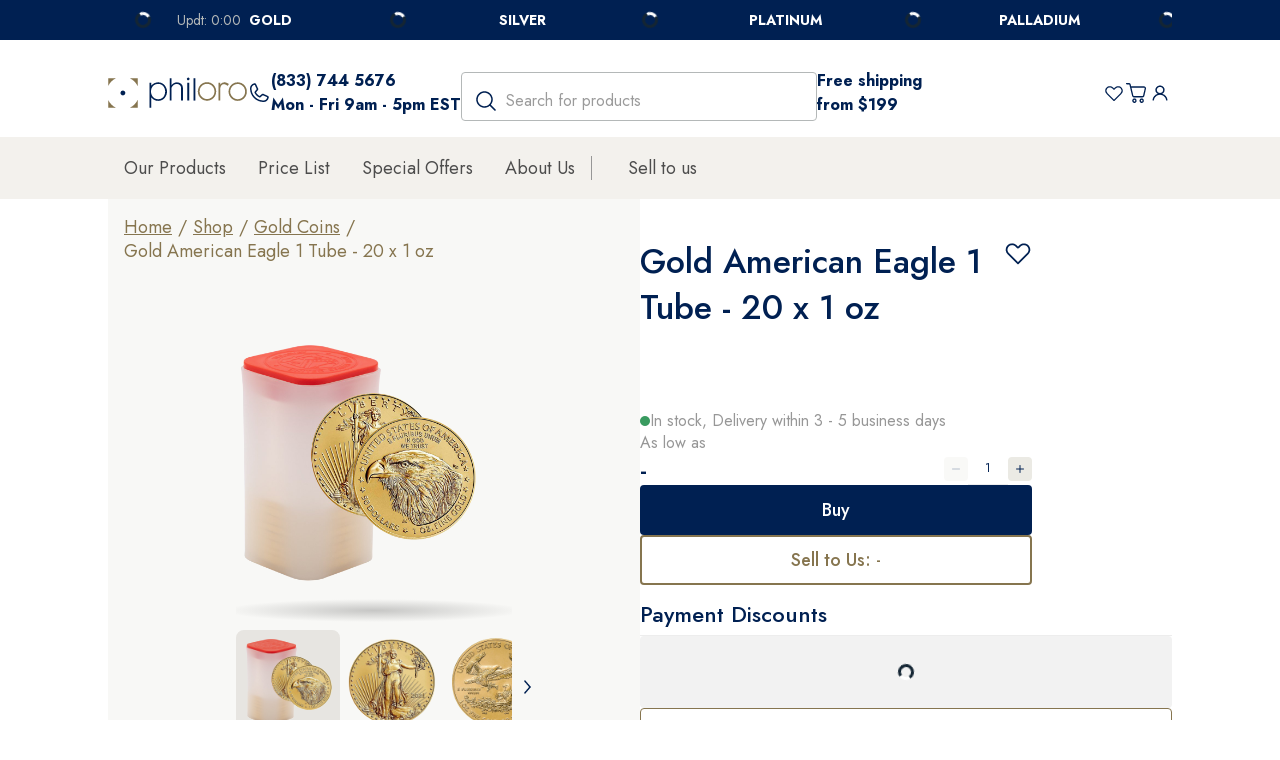

--- FILE ---
content_type: text/html;charset=UTF-8
request_url: https://philoro.us/product/gold-american-eagle-1-tube-20-x-1-oz-7137
body_size: 31875
content:
<!DOCTYPE html>
<html lang="en-US" data-n-head="%7B%22lang%22:%7B%22ssr%22:%22en-US%22%7D%7D">
  <head >
    <title>Gold American Eagle 1 Tube - 20 x 1 oz</title><meta data-n-head="ssr" charset="utf-8"><meta data-n-head="ssr" name="viewport" content="width=device-width, initial-scale=1"><meta data-n-head="ssr" name="format-detection" content="telephone=no"><meta data-n-head="ssr" data-hid="robots" name="robots" content="follow, index"><meta data-n-head="ssr" name="facebook-domain-verification" content="dooy5n1ex6gkui42e81wlo7s8308kt"><meta data-n-head="ssr" data-hid="charset" charset="utf-8"><meta data-n-head="ssr" data-hid="mobile-web-app-capable" name="mobile-web-app-capable" content="yes"><meta data-n-head="ssr" data-hid="apple-mobile-web-app-title" name="apple-mobile-web-app-title" content="philoro"><meta data-n-head="ssr" data-hid="og:type" name="og:type" property="og:type" content="website"><meta data-n-head="ssr" data-hid="og:site_name" name="og:site_name" property="og:site_name" content="philoro"><meta data-n-head="ssr" data-hid="title" name="title" content="20 x 1 oz American Gold Eagle Coin Tube | philoro US"><meta data-n-head="ssr" data-hid="description" name="description" content="Buy 20 x 1 oz American Gold Eagle Coin Tube from philoro US. Fast and free delivery on +$199 orders ✔ Call Us 1-800-276-6515"><meta data-n-head="ssr" data-hid="og:title" name="og:title" content="20 x 1 oz American Gold Eagle Coin Tube | philoro US"><meta data-n-head="ssr" data-hid="og:description" name="og:description" content="Buy 20 x 1 oz American Gold Eagle Coin Tube from philoro US. Fast and free delivery on +$199 orders ✔ Call Us 1-800-276-6515"><link data-n-head="ssr" rel="icon" href="/favicon.ico" sizes="32x32"><link data-n-head="ssr" rel="apple-touch-icon" href="/apple-touch-icon.png"><link data-n-head="ssr" rel="preload" href="https://fonts.gstatic.com/s/jost/v15/92zatBhPNqw73oTd4jQmfxI.woff2" as="font" type="font/woff2" crossorigin="true"><link data-n-head="ssr" rel="preconnect" href="https://fonts.gstatic.com" crossorigin="true"><link data-n-head="ssr" rel="preconnect" href="https://www.googletagmanager.com/" crossorigin="true"><link data-n-head="ssr" rel="preconnect" href="https://cdn.cookielaw.org/" crossorigin="true"><link data-n-head="ssr" rel="preconnect" href="https://a.storyblok.com/" crossorigin="true"><link data-n-head="ssr" rel="preconnect" href="https://api.philoro.us/" crossorigin="true"><link data-n-head="ssr" data-hid="shortcut-icon" rel="shortcut icon" href="/android-chrome-192x192.png"><link data-n-head="ssr" data-hid="apple-touch-icon" rel="apple-touch-icon" href="/android-chrome-512x512.png" sizes="512x512"><link data-n-head="ssr" rel="manifest" href="/_nuxt/manifest.ad56a9f7.json" data-hid="manifest" crossorigin="use-credentials"><link data-n-head="ssr" data-hid="canonical" rel="canonical" href="https://philoro.us/product/gold-american-eagle-1-tube-20-x-1-oz-7137"><link data-n-head="ssr" rel="alternate" hreflang="en-US" href="https://philoro.us/product/gold-american-eagle-1-tube-20-x-1-oz-7137"><link data-n-head="ssr" rel="alternate" hreflang="x-default" href="https://philoro.us/product/gold-american-eagle-1-tube-20-x-1-oz-7137"><link rel="modulepreload" as="script" crossorigin href="/_nuxt/a96ec4c.js"><link rel="preload" as="style" href="/_nuxt/css/8d1a3bb.css"><link rel="modulepreload" as="script" crossorigin href="/_nuxt/app.a3ce626.js"><link rel="modulepreload" as="script" crossorigin href="/_nuxt/commons/app.417b056.js"><link rel="modulepreload" as="script" crossorigin href="/_nuxt/vendors/app.5fcc265.js"><link rel="preload" as="style" href="/_nuxt/css/0c50a86.css"><link rel="preload" as="style" href="/_nuxt/css/4fead53.css"><link rel="modulepreload" as="script" crossorigin href="/_nuxt/pages/product/_slug/index.b266354.js"><link rel="modulepreload" as="script" crossorigin href="/_nuxt/0.cdee967.js"><link rel="modulepreload" as="script" crossorigin href="/_nuxt/1.ca45af5.js"><link rel="modulepreload" as="script" crossorigin href="/_nuxt/vendors/pages/checkout/_slug/pages/product/_slug/index.968acbd.js"><link rel="modulepreload" as="script" crossorigin href="/_nuxt/vendors/pages/my-account/orders/_slug/pages/product/_slug/index.d268477.js"><link rel="prefetch" as="script" crossorigin href="/_nuxt/10.e82f36f.js"><link rel="prefetch" as="script" crossorigin href="/_nuxt/100.52daad2.js"><link rel="prefetch" as="script" crossorigin href="/_nuxt/101.b7958ee.js"><link rel="prefetch" as="script" crossorigin href="/_nuxt/102.3f92672.js"><link rel="prefetch" as="script" crossorigin href="/_nuxt/103.4b32890.js"><link rel="prefetch" as="script" crossorigin href="/_nuxt/104.8037f63.js"><link rel="prefetch" as="script" crossorigin href="/_nuxt/105.962585e.js"><link rel="prefetch" as="script" crossorigin href="/_nuxt/106.d75eda0.js"><link rel="prefetch" as="script" crossorigin href="/_nuxt/107.3cecbb3.js"><link rel="prefetch" as="script" crossorigin href="/_nuxt/108.fbe7833.js"><link rel="prefetch" as="script" crossorigin href="/_nuxt/109.ebd50f5.js"><link rel="prefetch" as="script" crossorigin href="/_nuxt/11.ed7cdd1.js"><link rel="prefetch" as="script" crossorigin href="/_nuxt/110.0775d23.js"><link rel="prefetch" as="script" crossorigin href="/_nuxt/111.9f9bba1.js"><link rel="prefetch" as="script" crossorigin href="/_nuxt/112.56c3fef.js"><link rel="prefetch" as="script" crossorigin href="/_nuxt/113.fa79055.js"><link rel="prefetch" as="script" crossorigin href="/_nuxt/114.ea60953.js"><link rel="prefetch" as="script" crossorigin href="/_nuxt/115.0f5b643.js"><link rel="prefetch" as="script" crossorigin href="/_nuxt/116.bc0f3b6.js"><link rel="prefetch" as="script" crossorigin href="/_nuxt/117.105994f.js"><link rel="prefetch" as="script" crossorigin href="/_nuxt/118.a2d6aab.js"><link rel="prefetch" as="script" crossorigin href="/_nuxt/119.8d27bcb.js"><link rel="prefetch" as="script" crossorigin href="/_nuxt/12.f9de544.js"><link rel="prefetch" as="script" crossorigin href="/_nuxt/120.9c1d0ac.js"><link rel="prefetch" as="script" crossorigin href="/_nuxt/121.7b57856.js"><link rel="prefetch" as="script" crossorigin href="/_nuxt/122.3aa7935.js"><link rel="prefetch" as="script" crossorigin href="/_nuxt/123.885ade1.js"><link rel="prefetch" as="script" crossorigin href="/_nuxt/124.7353d9f.js"><link rel="prefetch" as="script" crossorigin href="/_nuxt/125.71898af.js"><link rel="prefetch" as="script" crossorigin href="/_nuxt/126.75c65c1.js"><link rel="prefetch" as="script" crossorigin href="/_nuxt/127.448ccfb.js"><link rel="prefetch" as="script" crossorigin href="/_nuxt/128.f709d45.js"><link rel="prefetch" as="script" crossorigin href="/_nuxt/129.9f966a9.js"><link rel="prefetch" as="script" crossorigin href="/_nuxt/130.7b7faa4.js"><link rel="prefetch" as="script" crossorigin href="/_nuxt/131.12eb711.js"><link rel="prefetch" as="script" crossorigin href="/_nuxt/132.9f68625.js"><link rel="prefetch" as="script" crossorigin href="/_nuxt/133.e45c92a.js"><link rel="prefetch" as="script" crossorigin href="/_nuxt/134.6fb9288.js"><link rel="prefetch" as="script" crossorigin href="/_nuxt/135.d622de0.js"><link rel="prefetch" as="script" crossorigin href="/_nuxt/136.44bd6a8.js"><link rel="prefetch" as="script" crossorigin href="/_nuxt/137.b71e2bd.js"><link rel="prefetch" as="script" crossorigin href="/_nuxt/138.deb86f6.js"><link rel="prefetch" as="script" crossorigin href="/_nuxt/139.49bb58a.js"><link rel="prefetch" as="script" crossorigin href="/_nuxt/140.ea04d9f.js"><link rel="prefetch" as="script" crossorigin href="/_nuxt/141.0dcd5fd.js"><link rel="prefetch" as="script" crossorigin href="/_nuxt/142.1e54d7c.js"><link rel="prefetch" as="script" crossorigin href="/_nuxt/143.51bd9b3.js"><link rel="prefetch" as="script" crossorigin href="/_nuxt/144.6ff21b5.js"><link rel="prefetch" as="script" crossorigin href="/_nuxt/145.f8d119d.js"><link rel="prefetch" as="script" crossorigin href="/_nuxt/146.9f87fe2.js"><link rel="prefetch" as="script" crossorigin href="/_nuxt/147.e94da12.js"><link rel="prefetch" as="script" crossorigin href="/_nuxt/148.5a6764c.js"><link rel="prefetch" as="script" crossorigin href="/_nuxt/149.aab05eb.js"><link rel="prefetch" as="script" crossorigin href="/_nuxt/150.72960a8.js"><link rel="prefetch" as="script" crossorigin href="/_nuxt/151.1c1b6f6.js"><link rel="prefetch" as="script" crossorigin href="/_nuxt/152.c93ea10.js"><link rel="prefetch" as="script" crossorigin href="/_nuxt/153.93f4495.js"><link rel="prefetch" as="script" crossorigin href="/_nuxt/154.60b6c05.js"><link rel="prefetch" as="script" crossorigin href="/_nuxt/155.29cd830.js"><link rel="prefetch" as="script" crossorigin href="/_nuxt/156.7c36976.js"><link rel="prefetch" as="script" crossorigin href="/_nuxt/157.a74bd49.js"><link rel="prefetch" as="script" crossorigin href="/_nuxt/158.c87402b.js"><link rel="prefetch" as="script" crossorigin href="/_nuxt/159.fa8c6d7.js"><link rel="prefetch" as="script" crossorigin href="/_nuxt/160.cafd0fc.js"><link rel="prefetch" as="script" crossorigin href="/_nuxt/161.9c6a396.js"><link rel="prefetch" as="script" crossorigin href="/_nuxt/162.7f9168c.js"><link rel="prefetch" as="script" crossorigin href="/_nuxt/163.6c0fd0c.js"><link rel="prefetch" as="script" crossorigin href="/_nuxt/164.835904a.js"><link rel="prefetch" as="script" crossorigin href="/_nuxt/165.66aebe1.js"><link rel="prefetch" as="script" crossorigin href="/_nuxt/166.86fe1e6.js"><link rel="prefetch" as="script" crossorigin href="/_nuxt/167.dbe5aed.js"><link rel="prefetch" as="script" crossorigin href="/_nuxt/168.c6fe7bd.js"><link rel="prefetch" as="script" crossorigin href="/_nuxt/169.6cb6c9c.js"><link rel="prefetch" as="script" crossorigin href="/_nuxt/170.bff98f7.js"><link rel="prefetch" as="script" crossorigin href="/_nuxt/171.37abc0e.js"><link rel="prefetch" as="script" crossorigin href="/_nuxt/172.0964c70.js"><link rel="prefetch" as="script" crossorigin href="/_nuxt/173.b6e96a3.js"><link rel="prefetch" as="script" crossorigin href="/_nuxt/174.eeaf831.js"><link rel="prefetch" as="script" crossorigin href="/_nuxt/175.f56ced0.js"><link rel="prefetch" as="script" crossorigin href="/_nuxt/176.cfbc1b8.js"><link rel="prefetch" as="script" crossorigin href="/_nuxt/177.b2e8010.js"><link rel="prefetch" as="script" crossorigin href="/_nuxt/178.2fb1c3b.js"><link rel="prefetch" as="script" crossorigin href="/_nuxt/179.eba56fe.js"><link rel="prefetch" as="script" crossorigin href="/_nuxt/180.79cd2ad.js"><link rel="prefetch" as="script" crossorigin href="/_nuxt/181.2a37ef7.js"><link rel="prefetch" as="script" crossorigin href="/_nuxt/182.88027f1.js"><link rel="prefetch" as="script" crossorigin href="/_nuxt/183.a4677c7.js"><link rel="prefetch" as="script" crossorigin href="/_nuxt/184.583eda2.js"><link rel="prefetch" as="script" crossorigin href="/_nuxt/185.9481fc4.js"><link rel="prefetch" as="script" crossorigin href="/_nuxt/186.768f1fa.js"><link rel="prefetch" as="script" crossorigin href="/_nuxt/187.1776fab.js"><link rel="prefetch" as="script" crossorigin href="/_nuxt/188.1d85bec.js"><link rel="prefetch" as="script" crossorigin href="/_nuxt/189.c7b5db8.js"><link rel="prefetch" as="script" crossorigin href="/_nuxt/190.1247755.js"><link rel="prefetch" as="script" crossorigin href="/_nuxt/191.35ab477.js"><link rel="prefetch" as="script" crossorigin href="/_nuxt/192.831a98d.js"><link rel="prefetch" as="script" crossorigin href="/_nuxt/193.9f26531.js"><link rel="prefetch" as="script" crossorigin href="/_nuxt/194.323602b.js"><link rel="prefetch" as="script" crossorigin href="/_nuxt/195.d1406f2.js"><link rel="prefetch" as="script" crossorigin href="/_nuxt/196.046e5c2.js"><link rel="prefetch" as="script" crossorigin href="/_nuxt/197.59a1a85.js"><link rel="prefetch" as="script" crossorigin href="/_nuxt/198.66a1be2.js"><link rel="prefetch" as="script" crossorigin href="/_nuxt/199.39d8dfc.js"><link rel="prefetch" as="script" crossorigin href="/_nuxt/200.0e7639e.js"><link rel="prefetch" as="script" crossorigin href="/_nuxt/201.d44041a.js"><link rel="prefetch" as="script" crossorigin href="/_nuxt/202.cbc5b25.js"><link rel="prefetch" as="script" crossorigin href="/_nuxt/203.08a7421.js"><link rel="prefetch" as="script" crossorigin href="/_nuxt/204.0432951.js"><link rel="prefetch" as="script" crossorigin href="/_nuxt/205.6d539db.js"><link rel="prefetch" as="script" crossorigin href="/_nuxt/206.eeebf96.js"><link rel="prefetch" as="script" crossorigin href="/_nuxt/207.e31f084.js"><link rel="prefetch" as="script" crossorigin href="/_nuxt/208.b1b653d.js"><link rel="prefetch" as="script" crossorigin href="/_nuxt/209.0e4b7c8.js"><link rel="prefetch" as="script" crossorigin href="/_nuxt/210.f832bbb.js"><link rel="prefetch" as="script" crossorigin href="/_nuxt/211.4a8c2d7.js"><link rel="prefetch" as="script" crossorigin href="/_nuxt/212.8f952a2.js"><link rel="prefetch" as="script" crossorigin href="/_nuxt/213.74e7f34.js"><link rel="prefetch" as="script" crossorigin href="/_nuxt/214.c7467ae.js"><link rel="prefetch" as="script" crossorigin href="/_nuxt/215.dcc8d8c.js"><link rel="prefetch" as="script" crossorigin href="/_nuxt/216.635481f.js"><link rel="prefetch" as="script" crossorigin href="/_nuxt/217.17151e2.js"><link rel="prefetch" as="script" crossorigin href="/_nuxt/218.8015c16.js"><link rel="prefetch" as="script" crossorigin href="/_nuxt/219.1428849.js"><link rel="prefetch" as="script" crossorigin href="/_nuxt/220.bb1a505.js"><link rel="prefetch" as="script" crossorigin href="/_nuxt/221.394ac7e.js"><link rel="prefetch" as="script" crossorigin href="/_nuxt/222.2294a79.js"><link rel="prefetch" as="script" crossorigin href="/_nuxt/223.68582aa.js"><link rel="prefetch" as="script" crossorigin href="/_nuxt/224.8b8f6c2.js"><link rel="prefetch" as="script" crossorigin href="/_nuxt/225.36ad3e2.js"><link rel="prefetch" as="script" crossorigin href="/_nuxt/226.237f572.js"><link rel="prefetch" as="script" crossorigin href="/_nuxt/227.4887730.js"><link rel="prefetch" as="script" crossorigin href="/_nuxt/228.df2bf5d.js"><link rel="prefetch" as="script" crossorigin href="/_nuxt/229.6b7dd54.js"><link rel="prefetch" as="script" crossorigin href="/_nuxt/230.aa01808.js"><link rel="prefetch" as="script" crossorigin href="/_nuxt/231.47c0bc2.js"><link rel="prefetch" as="script" crossorigin href="/_nuxt/232.e570796.js"><link rel="prefetch" as="script" crossorigin href="/_nuxt/233.387563d.js"><link rel="prefetch" as="script" crossorigin href="/_nuxt/234.35df202.js"><link rel="prefetch" as="script" crossorigin href="/_nuxt/235.163853c.js"><link rel="prefetch" as="script" crossorigin href="/_nuxt/236.66c472a.js"><link rel="prefetch" as="script" crossorigin href="/_nuxt/237.fc00282.js"><link rel="prefetch" as="script" crossorigin href="/_nuxt/238.f783d76.js"><link rel="prefetch" as="script" crossorigin href="/_nuxt/239.c69f02d.js"><link rel="prefetch" as="script" crossorigin href="/_nuxt/240.6a155a7.js"><link rel="prefetch" as="script" crossorigin href="/_nuxt/241.a8d2200.js"><link rel="prefetch" as="script" crossorigin href="/_nuxt/242.7d5e187.js"><link rel="prefetch" as="script" crossorigin href="/_nuxt/243.ef754d7.js"><link rel="prefetch" as="script" crossorigin href="/_nuxt/244.6593791.js"><link rel="prefetch" as="script" crossorigin href="/_nuxt/245.38882fd.js"><link rel="prefetch" as="script" crossorigin href="/_nuxt/246.69f3ab4.js"><link rel="prefetch" as="script" crossorigin href="/_nuxt/247.706e2f5.js"><link rel="prefetch" as="script" crossorigin href="/_nuxt/248.85359d2.js"><link rel="prefetch" as="script" crossorigin href="/_nuxt/249.7007d3c.js"><link rel="prefetch" as="script" crossorigin href="/_nuxt/250.83c7c90.js"><link rel="prefetch" as="script" crossorigin href="/_nuxt/251.bc62851.js"><link rel="prefetch" as="script" crossorigin href="/_nuxt/252.8b8e3fe.js"><link rel="prefetch" as="script" crossorigin href="/_nuxt/253.35c2d78.js"><link rel="prefetch" as="script" crossorigin href="/_nuxt/254.e29575d.js"><link rel="prefetch" as="script" crossorigin href="/_nuxt/255.a473b17.js"><link rel="prefetch" as="script" crossorigin href="/_nuxt/256.b4bfd9c.js"><link rel="prefetch" as="script" crossorigin href="/_nuxt/257.1d7ca0b.js"><link rel="prefetch" as="script" crossorigin href="/_nuxt/258.83c409b.js"><link rel="prefetch" as="script" crossorigin href="/_nuxt/259.a544bd0.js"><link rel="prefetch" as="script" crossorigin href="/_nuxt/260.312037d.js"><link rel="prefetch" as="script" crossorigin href="/_nuxt/261.b5b7b4c.js"><link rel="prefetch" as="script" crossorigin href="/_nuxt/262.3ba2b8b.js"><link rel="prefetch" as="script" crossorigin href="/_nuxt/263.cbb3a50.js"><link rel="prefetch" as="script" crossorigin href="/_nuxt/264.dfdf7a7.js"><link rel="prefetch" as="script" crossorigin href="/_nuxt/265.0e569a6.js"><link rel="prefetch" as="script" crossorigin href="/_nuxt/266.74d1538.js"><link rel="prefetch" as="script" crossorigin href="/_nuxt/267.1b547b0.js"><link rel="prefetch" as="script" crossorigin href="/_nuxt/268.2c99a15.js"><link rel="prefetch" as="script" crossorigin href="/_nuxt/269.7b7111d.js"><link rel="prefetch" as="script" crossorigin href="/_nuxt/270.5f573c9.js"><link rel="prefetch" as="script" crossorigin href="/_nuxt/271.08060ef.js"><link rel="prefetch" as="script" crossorigin href="/_nuxt/272.c13989a.js"><link rel="prefetch" as="script" crossorigin href="/_nuxt/273.2f9dc5c.js"><link rel="prefetch" as="script" crossorigin href="/_nuxt/274.af7d370.js"><link rel="prefetch" as="script" crossorigin href="/_nuxt/275.c0bbbc7.js"><link rel="prefetch" as="script" crossorigin href="/_nuxt/276.ed37eaf.js"><link rel="prefetch" as="script" crossorigin href="/_nuxt/277.d2a2a1d.js"><link rel="prefetch" as="script" crossorigin href="/_nuxt/278.51d0cbf.js"><link rel="prefetch" as="script" crossorigin href="/_nuxt/279.ee20ac4.js"><link rel="prefetch" as="script" crossorigin href="/_nuxt/280.8defb18.js"><link rel="prefetch" as="script" crossorigin href="/_nuxt/281.f319351.js"><link rel="prefetch" as="script" crossorigin href="/_nuxt/282.416ca52.js"><link rel="prefetch" as="script" crossorigin href="/_nuxt/283.914b054.js"><link rel="prefetch" as="script" crossorigin href="/_nuxt/284.a4bc09f.js"><link rel="prefetch" as="script" crossorigin href="/_nuxt/285.1a41936.js"><link rel="prefetch" as="script" crossorigin href="/_nuxt/286.e0dd411.js"><link rel="prefetch" as="script" crossorigin href="/_nuxt/287.40810d2.js"><link rel="prefetch" as="script" crossorigin href="/_nuxt/288.bf9f2b4.js"><link rel="prefetch" as="script" crossorigin href="/_nuxt/289.d38410e.js"><link rel="prefetch" as="script" crossorigin href="/_nuxt/290.bd58873.js"><link rel="prefetch" as="script" crossorigin href="/_nuxt/291.3d7e8b1.js"><link rel="prefetch" as="script" crossorigin href="/_nuxt/292.8b2e918.js"><link rel="prefetch" as="script" crossorigin href="/_nuxt/293.1f49594.js"><link rel="prefetch" as="script" crossorigin href="/_nuxt/294.9da02ee.js"><link rel="prefetch" as="script" crossorigin href="/_nuxt/295.b400cff.js"><link rel="prefetch" as="script" crossorigin href="/_nuxt/296.9ed9494.js"><link rel="prefetch" as="script" crossorigin href="/_nuxt/297.cc54eca.js"><link rel="prefetch" as="script" crossorigin href="/_nuxt/298.f111d65.js"><link rel="prefetch" as="script" crossorigin href="/_nuxt/299.0c63c52.js"><link rel="prefetch" as="script" crossorigin href="/_nuxt/3.65998c7.js"><link rel="prefetch" as="script" crossorigin href="/_nuxt/300.57a2aaa.js"><link rel="prefetch" as="script" crossorigin href="/_nuxt/301.130d405.js"><link rel="prefetch" as="script" crossorigin href="/_nuxt/302.2d2dd69.js"><link rel="prefetch" as="script" crossorigin href="/_nuxt/303.fe19563.js"><link rel="prefetch" as="script" crossorigin href="/_nuxt/304.3d6a545.js"><link rel="prefetch" as="script" crossorigin href="/_nuxt/305.474ff69.js"><link rel="prefetch" as="script" crossorigin href="/_nuxt/306.318dbbd.js"><link rel="prefetch" as="script" crossorigin href="/_nuxt/307.9d6fe10.js"><link rel="prefetch" as="script" crossorigin href="/_nuxt/308.c0d6a92.js"><link rel="prefetch" as="script" crossorigin href="/_nuxt/309.68997d9.js"><link rel="prefetch" as="script" crossorigin href="/_nuxt/310.0429ef8.js"><link rel="prefetch" as="script" crossorigin href="/_nuxt/311.e27dbaa.js"><link rel="prefetch" as="script" crossorigin href="/_nuxt/312.f5a0570.js"><link rel="prefetch" as="script" crossorigin href="/_nuxt/313.460adb3.js"><link rel="prefetch" as="script" crossorigin href="/_nuxt/314.11e9611.js"><link rel="prefetch" as="script" crossorigin href="/_nuxt/315.725e16a.js"><link rel="prefetch" as="script" crossorigin href="/_nuxt/316.02ab441.js"><link rel="prefetch" as="script" crossorigin href="/_nuxt/317.f18f059.js"><link rel="prefetch" as="script" crossorigin href="/_nuxt/318.8aa8166.js"><link rel="prefetch" as="script" crossorigin href="/_nuxt/319.b9da1d2.js"><link rel="prefetch" as="script" crossorigin href="/_nuxt/320.dfca78b.js"><link rel="prefetch" as="script" crossorigin href="/_nuxt/321.24238e5.js"><link rel="prefetch" as="script" crossorigin href="/_nuxt/322.14729b4.js"><link rel="prefetch" as="script" crossorigin href="/_nuxt/323.ec694d0.js"><link rel="prefetch" as="script" crossorigin href="/_nuxt/324.fc60edd.js"><link rel="prefetch" as="script" crossorigin href="/_nuxt/325.d9451bf.js"><link rel="prefetch" as="script" crossorigin href="/_nuxt/326.0a1834d.js"><link rel="prefetch" as="script" crossorigin href="/_nuxt/327.cb4ffbf.js"><link rel="prefetch" as="script" crossorigin href="/_nuxt/328.0b65e83.js"><link rel="prefetch" as="script" crossorigin href="/_nuxt/329.cb1086f.js"><link rel="prefetch" as="script" crossorigin href="/_nuxt/330.4e97433.js"><link rel="prefetch" as="script" crossorigin href="/_nuxt/331.c53a62d.js"><link rel="prefetch" as="script" crossorigin href="/_nuxt/332.6a268b8.js"><link rel="prefetch" as="script" crossorigin href="/_nuxt/333.a5b085c.js"><link rel="prefetch" as="script" crossorigin href="/_nuxt/334.23d4c5e.js"><link rel="prefetch" as="script" crossorigin href="/_nuxt/335.330eae4.js"><link rel="prefetch" as="script" crossorigin href="/_nuxt/336.9ea7f46.js"><link rel="prefetch" as="script" crossorigin href="/_nuxt/337.5c3f955.js"><link rel="prefetch" as="script" crossorigin href="/_nuxt/338.f2c6dd2.js"><link rel="prefetch" as="script" crossorigin href="/_nuxt/339.8654f86.js"><link rel="prefetch" as="script" crossorigin href="/_nuxt/340.466f3e3.js"><link rel="prefetch" as="script" crossorigin href="/_nuxt/341.02aa36a.js"><link rel="prefetch" as="script" crossorigin href="/_nuxt/342.5b67cc4.js"><link rel="prefetch" as="script" crossorigin href="/_nuxt/343.6e1a9ef.js"><link rel="prefetch" as="script" crossorigin href="/_nuxt/344.64f1394.js"><link rel="prefetch" as="script" crossorigin href="/_nuxt/345.aa5a22e.js"><link rel="prefetch" as="script" crossorigin href="/_nuxt/346.ab0f290.js"><link rel="prefetch" as="script" crossorigin href="/_nuxt/347.8f6b170.js"><link rel="prefetch" as="script" crossorigin href="/_nuxt/348.94f0e1c.js"><link rel="prefetch" as="script" crossorigin href="/_nuxt/349.c477000.js"><link rel="prefetch" as="script" crossorigin href="/_nuxt/350.9099423.js"><link rel="prefetch" as="script" crossorigin href="/_nuxt/351.989b695.js"><link rel="prefetch" as="script" crossorigin href="/_nuxt/352.2ad8b93.js"><link rel="prefetch" as="script" crossorigin href="/_nuxt/353.a88818c.js"><link rel="prefetch" as="script" crossorigin href="/_nuxt/354.c06e3b6.js"><link rel="prefetch" as="script" crossorigin href="/_nuxt/355.72e7c45.js"><link rel="prefetch" as="script" crossorigin href="/_nuxt/356.eb07b5c.js"><link rel="prefetch" as="script" crossorigin href="/_nuxt/357.9356c43.js"><link rel="prefetch" as="script" crossorigin href="/_nuxt/358.d0afc92.js"><link rel="prefetch" as="script" crossorigin href="/_nuxt/359.02072cc.js"><link rel="prefetch" as="script" crossorigin href="/_nuxt/360.3cfecbd.js"><link rel="prefetch" as="script" crossorigin href="/_nuxt/361.80c3e36.js"><link rel="prefetch" as="script" crossorigin href="/_nuxt/362.93836b5.js"><link rel="prefetch" as="script" crossorigin href="/_nuxt/363.8c357ee.js"><link rel="prefetch" as="script" crossorigin href="/_nuxt/364.89d40d1.js"><link rel="prefetch" as="script" crossorigin href="/_nuxt/365.5ddb944.js"><link rel="prefetch" as="script" crossorigin href="/_nuxt/366.6501fd9.js"><link rel="prefetch" as="script" crossorigin href="/_nuxt/367.ac64003.js"><link rel="prefetch" as="script" crossorigin href="/_nuxt/368.9627051.js"><link rel="prefetch" as="script" crossorigin href="/_nuxt/369.f504375.js"><link rel="prefetch" as="script" crossorigin href="/_nuxt/370.f8316f6.js"><link rel="prefetch" as="script" crossorigin href="/_nuxt/371.2303005.js"><link rel="prefetch" as="script" crossorigin href="/_nuxt/372.8fee829.js"><link rel="prefetch" as="script" crossorigin href="/_nuxt/373.255aadb.js"><link rel="prefetch" as="script" crossorigin href="/_nuxt/374.d87c37f.js"><link rel="prefetch" as="script" crossorigin href="/_nuxt/375.6fe55fd.js"><link rel="prefetch" as="script" crossorigin href="/_nuxt/376.bf97351.js"><link rel="prefetch" as="script" crossorigin href="/_nuxt/377.a767435.js"><link rel="prefetch" as="script" crossorigin href="/_nuxt/378.056fcc8.js"><link rel="prefetch" as="script" crossorigin href="/_nuxt/379.209efe1.js"><link rel="prefetch" as="script" crossorigin href="/_nuxt/380.b83035c.js"><link rel="prefetch" as="script" crossorigin href="/_nuxt/381.204449d.js"><link rel="prefetch" as="script" crossorigin href="/_nuxt/382.f642c40.js"><link rel="prefetch" as="script" crossorigin href="/_nuxt/383.3fd7e16.js"><link rel="prefetch" as="script" crossorigin href="/_nuxt/384.ef5869f.js"><link rel="prefetch" as="script" crossorigin href="/_nuxt/385.4b79b85.js"><link rel="prefetch" as="script" crossorigin href="/_nuxt/386.9796ae3.js"><link rel="prefetch" as="script" crossorigin href="/_nuxt/387.6a355ca.js"><link rel="prefetch" as="script" crossorigin href="/_nuxt/388.437ad4a.js"><link rel="prefetch" as="script" crossorigin href="/_nuxt/389.bbb9e72.js"><link rel="prefetch" as="script" crossorigin href="/_nuxt/390.6746999.js"><link rel="prefetch" as="script" crossorigin href="/_nuxt/391.4dc1ae4.js"><link rel="prefetch" as="script" crossorigin href="/_nuxt/392.9f73b8f.js"><link rel="prefetch" as="script" crossorigin href="/_nuxt/393.af4caf5.js"><link rel="prefetch" as="script" crossorigin href="/_nuxt/394.8225251.js"><link rel="prefetch" as="script" crossorigin href="/_nuxt/395.60b4852.js"><link rel="prefetch" as="script" crossorigin href="/_nuxt/396.2d1e063.js"><link rel="prefetch" as="script" crossorigin href="/_nuxt/397.a51822b.js"><link rel="prefetch" as="script" crossorigin href="/_nuxt/398.3826140.js"><link rel="prefetch" as="script" crossorigin href="/_nuxt/399.31aa2e9.js"><link rel="prefetch" as="script" crossorigin href="/_nuxt/400.88af0bd.js"><link rel="prefetch" as="script" crossorigin href="/_nuxt/401.3ea1a74.js"><link rel="prefetch" as="script" crossorigin href="/_nuxt/402.ab16a5d.js"><link rel="prefetch" as="script" crossorigin href="/_nuxt/403.203fe1a.js"><link rel="prefetch" as="script" crossorigin href="/_nuxt/404.ca0d1b6.js"><link rel="prefetch" as="script" crossorigin href="/_nuxt/405.4868583.js"><link rel="prefetch" as="script" crossorigin href="/_nuxt/406.f53f8aa.js"><link rel="prefetch" as="script" crossorigin href="/_nuxt/407.2f90e3d.js"><link rel="prefetch" as="script" crossorigin href="/_nuxt/408.eb25af0.js"><link rel="prefetch" as="script" crossorigin href="/_nuxt/409.36a3f06.js"><link rel="prefetch" as="script" crossorigin href="/_nuxt/410.7e46362.js"><link rel="prefetch" as="script" crossorigin href="/_nuxt/411.55bb8ab.js"><link rel="prefetch" as="script" crossorigin href="/_nuxt/51.68eb63c.js"><link rel="prefetch" as="script" crossorigin href="/_nuxt/52.85d6026.js"><link rel="prefetch" as="script" crossorigin href="/_nuxt/53.9943959.js"><link rel="prefetch" as="script" crossorigin href="/_nuxt/54.b0d5212.js"><link rel="prefetch" as="script" crossorigin href="/_nuxt/55.45818e1.js"><link rel="prefetch" as="script" crossorigin href="/_nuxt/56.bde175a.js"><link rel="prefetch" as="script" crossorigin href="/_nuxt/57.f176590.js"><link rel="prefetch" as="script" crossorigin href="/_nuxt/58.b103c60.js"><link rel="prefetch" as="script" crossorigin href="/_nuxt/59.6ac0288.js"><link rel="prefetch" as="script" crossorigin href="/_nuxt/60.fa0ff34.js"><link rel="prefetch" as="script" crossorigin href="/_nuxt/61.f3c0c07.js"><link rel="prefetch" as="script" crossorigin href="/_nuxt/62.28a13e3.js"><link rel="prefetch" as="script" crossorigin href="/_nuxt/63.4afcd11.js"><link rel="prefetch" as="script" crossorigin href="/_nuxt/64.3f2d08e.js"><link rel="prefetch" as="script" crossorigin href="/_nuxt/65.395d0c5.js"><link rel="prefetch" as="script" crossorigin href="/_nuxt/66.386cdfa.js"><link rel="prefetch" as="script" crossorigin href="/_nuxt/67.022ca55.js"><link rel="prefetch" as="script" crossorigin href="/_nuxt/68.d036a3b.js"><link rel="prefetch" as="script" crossorigin href="/_nuxt/69.4409038.js"><link rel="prefetch" as="script" crossorigin href="/_nuxt/70.782df7c.js"><link rel="prefetch" as="script" crossorigin href="/_nuxt/71.692acca.js"><link rel="prefetch" as="script" crossorigin href="/_nuxt/72.cdea0d0.js"><link rel="prefetch" as="script" crossorigin href="/_nuxt/73.1e3857a.js"><link rel="prefetch" as="script" crossorigin href="/_nuxt/74.fa189c1.js"><link rel="prefetch" as="script" crossorigin href="/_nuxt/75.26b20f7.js"><link rel="prefetch" as="script" crossorigin href="/_nuxt/76.45701f3.js"><link rel="prefetch" as="script" crossorigin href="/_nuxt/77.3608f75.js"><link rel="prefetch" as="script" crossorigin href="/_nuxt/78.4d37c4b.js"><link rel="prefetch" as="script" crossorigin href="/_nuxt/79.3809fa4.js"><link rel="prefetch" as="script" crossorigin href="/_nuxt/80.914a572.js"><link rel="prefetch" as="script" crossorigin href="/_nuxt/81.e5f209b.js"><link rel="prefetch" as="script" crossorigin href="/_nuxt/82.01b9872.js"><link rel="prefetch" as="script" crossorigin href="/_nuxt/83.14eb22b.js"><link rel="prefetch" as="script" crossorigin href="/_nuxt/84.c1bf8e0.js"><link rel="prefetch" as="script" crossorigin href="/_nuxt/85.fea7416.js"><link rel="prefetch" as="script" crossorigin href="/_nuxt/86.ff11e4a.js"><link rel="prefetch" as="script" crossorigin href="/_nuxt/87.aa3f238.js"><link rel="prefetch" as="script" crossorigin href="/_nuxt/88.459f8ef.js"><link rel="prefetch" as="script" crossorigin href="/_nuxt/89.3481caf.js"><link rel="prefetch" as="script" crossorigin href="/_nuxt/90.964da50.js"><link rel="prefetch" as="script" crossorigin href="/_nuxt/91.733e511.js"><link rel="prefetch" as="script" crossorigin href="/_nuxt/92.d9ce0f1.js"><link rel="prefetch" as="script" crossorigin href="/_nuxt/93.d214c45.js"><link rel="prefetch" as="script" crossorigin href="/_nuxt/94.9c2b104.js"><link rel="prefetch" as="script" crossorigin href="/_nuxt/95.17d6f5f.js"><link rel="prefetch" as="script" crossorigin href="/_nuxt/96.823ee48.js"><link rel="prefetch" as="script" crossorigin href="/_nuxt/97.0f27a21.js"><link rel="prefetch" as="script" crossorigin href="/_nuxt/98.b286a0f.js"><link rel="prefetch" as="script" crossorigin href="/_nuxt/99.888f39d.js"><link rel="prefetch stylesheet" href="/_nuxt/css/0096c07.css"><link rel="prefetch stylesheet" href="/_nuxt/css/086d9fe.css"><link rel="prefetch stylesheet" href="/_nuxt/css/0a9cf83.css"><link rel="prefetch stylesheet" href="/_nuxt/css/15e5e63.css"><link rel="prefetch stylesheet" href="/_nuxt/css/1993c86.css"><link rel="prefetch stylesheet" href="/_nuxt/css/23dbb91.css"><link rel="prefetch stylesheet" href="/_nuxt/css/25373bd.css"><link rel="prefetch stylesheet" href="/_nuxt/css/4874f3b.css"><link rel="prefetch stylesheet" href="/_nuxt/css/54596b4.css"><link rel="prefetch stylesheet" href="/_nuxt/css/5e2ba05.css"><link rel="prefetch stylesheet" href="/_nuxt/css/5ff1a50.css"><link rel="prefetch stylesheet" href="/_nuxt/css/6078c59.css"><link rel="prefetch stylesheet" href="/_nuxt/css/64667b7.css"><link rel="prefetch stylesheet" href="/_nuxt/css/67a7bd2.css"><link rel="prefetch stylesheet" href="/_nuxt/css/6c62a19.css"><link rel="prefetch stylesheet" href="/_nuxt/css/73c2ad0.css"><link rel="prefetch stylesheet" href="/_nuxt/css/9f902cf.css"><link rel="prefetch stylesheet" href="/_nuxt/css/a11a06f.css"><link rel="prefetch stylesheet" href="/_nuxt/css/a58c2f8.css"><link rel="prefetch stylesheet" href="/_nuxt/css/a7b56bc.css"><link rel="prefetch stylesheet" href="/_nuxt/css/ab8d741.css"><link rel="prefetch stylesheet" href="/_nuxt/css/acd935a.css"><link rel="prefetch stylesheet" href="/_nuxt/css/b5f338a.css"><link rel="prefetch stylesheet" href="/_nuxt/css/b8f3eb7.css"><link rel="prefetch stylesheet" href="/_nuxt/css/c967401.css"><link rel="prefetch stylesheet" href="/_nuxt/css/cca6d85.css"><link rel="prefetch stylesheet" href="/_nuxt/css/d00b5d4.css"><link rel="prefetch stylesheet" href="/_nuxt/css/d025853.css"><link rel="prefetch stylesheet" href="/_nuxt/css/e1d35db.css"><link rel="prefetch stylesheet" href="/_nuxt/css/ec102e0.css"><link rel="prefetch stylesheet" href="/_nuxt/css/ec1517f.css"><link rel="prefetch" as="script" crossorigin href="/_nuxt/pages/activate-user.44e6151.js"><link rel="prefetch" as="script" crossorigin href="/_nuxt/pages/cart.83f510e.js"><link rel="prefetch" as="script" crossorigin href="/_nuxt/pages/cart/pages/checkout/confirmation.5a730c0.js"><link rel="prefetch" as="script" crossorigin href="/_nuxt/pages/checkout/_slug.9f62b44.js"><link rel="prefetch" as="script" crossorigin href="/_nuxt/pages/checkout/confirmation.cac1b90.js"><link rel="prefetch" as="script" crossorigin href="/_nuxt/pages/cms-article-page.c5a9974.js"><link rel="prefetch" as="script" crossorigin href="/_nuxt/pages/cms-page.0a27520.js"><link rel="prefetch" as="script" crossorigin href="/_nuxt/pages/contact-us.48a38e3.js"><link rel="prefetch" as="script" crossorigin href="/_nuxt/pages/filialen/_slug/index.2558697.js"><link rel="prefetch" as="script" crossorigin href="/_nuxt/pages/forgot-password.7f6f4d7.js"><link rel="prefetch" as="script" crossorigin href="/_nuxt/pages/health-check.f81751e.js"><link rel="prefetch" as="script" crossorigin href="/_nuxt/pages/index.fa38c56.js"><link rel="prefetch" as="script" crossorigin href="/_nuxt/pages/login.fc890ca.js"><link rel="prefetch" as="script" crossorigin href="/_nuxt/pages/maintenance.1e5ca62.js"><link rel="prefetch" as="script" crossorigin href="/_nuxt/pages/minimal-cms-page.d30c680.js"><link rel="prefetch" as="script" crossorigin href="/_nuxt/pages/my-account.4a755fc.js"><link rel="prefetch" as="script" crossorigin href="/_nuxt/pages/my-account/addresses.a7cc430.js"><link rel="prefetch" as="script" crossorigin href="/_nuxt/pages/my-account/delete-account.9a2abf8.js"><link rel="prefetch" as="script" crossorigin href="/_nuxt/pages/my-account/deposit.afca3e8.js"><link rel="prefetch" as="script" crossorigin href="/_nuxt/pages/my-account/index.c2c35f2.js"><link rel="prefetch" as="script" crossorigin href="/_nuxt/pages/my-account/newsletter.c59b7de.js"><link rel="prefetch" as="script" crossorigin href="/_nuxt/pages/my-account/order-limits/_slug.58ed242.js"><link rel="prefetch" as="script" crossorigin href="/_nuxt/pages/my-account/order-limits/index.cbd1588.js"><link rel="prefetch" as="script" crossorigin href="/_nuxt/pages/my-account/orders/_slug.65c5b75.js"><link rel="prefetch" as="script" crossorigin href="/_nuxt/pages/my-account/orders/index.66763c1.js"><link rel="prefetch" as="script" crossorigin href="/_nuxt/pages/my-account/profile.34728d1.js"><link rel="prefetch" as="script" crossorigin href="/_nuxt/pages/pricelist/_slug.6610518.js"><link rel="prefetch" as="script" crossorigin href="/_nuxt/pages/pricelist/_slug/pages/pricelist/index/pages/search/pages/shop/_slug.f235fc6.js"><link rel="prefetch" as="script" crossorigin href="/_nuxt/pages/pricelist/_slug/pages/pricelist/index/pages/sell-to-us.c041016.js"><link rel="prefetch" as="script" crossorigin href="/_nuxt/pages/pricelist/index.28a10cb.js"><link rel="prefetch" as="script" crossorigin href="/_nuxt/pages/product/_slug/limit-order.aeac418.js"><link rel="prefetch" as="script" crossorigin href="/_nuxt/pages/register.804637b.js"><link rel="prefetch" as="script" crossorigin href="/_nuxt/pages/reset-password.067b1f9.js"><link rel="prefetch" as="script" crossorigin href="/_nuxt/pages/search.4aa670e.js"><link rel="prefetch" as="script" crossorigin href="/_nuxt/pages/sell-to-us.f8057b0.js"><link rel="prefetch" as="script" crossorigin href="/_nuxt/pages/shop/_slug.8054544.js"><link rel="prefetch" as="script" crossorigin href="/_nuxt/pages/shop/index.7730b67.js"><link rel="prefetch" as="script" crossorigin href="/_nuxt/pages/wishlist.28e4d98.js"><link rel="prefetch" as="image" type="image/svg+xml" href="/_nuxt/img/ListMarker.346d768.svg"><link rel="stylesheet" href="/_nuxt/css/8d1a3bb.css"><link rel="stylesheet" href="/_nuxt/css/0c50a86.css"><link rel="stylesheet" href="/_nuxt/css/4fead53.css">
  </head>
  <body >
    <div data-server-rendered="true" id="__nuxt"><!----><div id="__layout"><div class="min-h-screen flex flex-col"><header role="banner" class="header sticky top-0 bg-white z-header"><div class="bg-primary h-[var(--topbar-height)] flex items-center" style="--topbar-height:2.5rem;"><div class="flex container text-white text-sm items-center justify-between"><div class="flex items-center gap-4 overflow-hidden"><!----> <div class="shrink-0 w-18 text-grey-500 whitespace-nowrap">Updt: 0:00</div> <!----> <div class="w-full overflow-hidden"><div class="hidden 2xl:flex items-center justify-between gap-3 w-full"><div class="flex items-center justify-center gap-1"><span class="uppercase font-bold">Gold</span> 
  <!----></div><div class="flex items-center justify-center gap-1"><span class="uppercase font-bold">Silver</span> 
  <!----></div><div class="flex items-center justify-center gap-1"><span class="uppercase font-bold">Platinum</span> 
  <!----></div><div class="flex items-center justify-center gap-1"><span class="uppercase font-bold">Palladium</span> 
  <!----></div></div> <div class="slider m-auto overflow-hidden relative w-full 2xl:hidden" data-v-58195473><div class="slide__track flex" style="--item-width:250px;--negative-item-width:-250px;--animation-time:20s;" data-v-58195473><div class="slide" data-v-58195473><div class="flex items-center justify-center gap-1"><span class="uppercase font-bold">Gold</span> 
  <!----></div></div><div class="slide" data-v-58195473><div class="flex items-center justify-center gap-1"><span class="uppercase font-bold">Silver</span> 
  <!----></div></div><div class="slide" data-v-58195473><div class="flex items-center justify-center gap-1"><span class="uppercase font-bold">Platinum</span> 
  <!----></div></div><div class="slide" data-v-58195473><div class="flex items-center justify-center gap-1"><span class="uppercase font-bold">Palladium</span> 
  <!----></div></div><div class="slide" data-v-58195473><div class="flex items-center justify-center gap-1"><span class="uppercase font-bold">Gold</span> 
  <!----></div></div><div class="slide" data-v-58195473><div class="flex items-center justify-center gap-1"><span class="uppercase font-bold">Silver</span> 
  <!----></div></div><div class="slide" data-v-58195473><div class="flex items-center justify-center gap-1"><span class="uppercase font-bold">Platinum</span> 
  <!----></div></div><div class="slide" data-v-58195473><div class="flex items-center justify-center gap-1"><span class="uppercase font-bold">Palladium</span> 
  <!----></div></div></div></div></div></div> <!----></div></div> <div class="desktop-navigation-bar mt-6 flex flex-col"><div class="flex items-center gap-10 container"><button aria-label="Go to Home page" class="flex shrink-0 cursor-pointer h-5 lg:h-8"><svg xmlns="http://www.w3.org/2000/svg" xmlns:xlink="http://www.w3.org/1999/xlink" version="1.1" id="Ebene_1" x="0px" y="0px" viewBox="0 0 522.8 120.1" xml:space="preserve" class="h-full" style="enable-background:new 0 0 522.8 120.1;"><style type="text/css">.st0{clip-path: url(#SVGID_00000043449379564729305830000003386307670271731891_);fill: #002052;}.st1{clip-path: url(#SVGID_00000024722606113035392780000007017240212952718737_);fill: #002052;}.st2{clip-path: url(#SVGID_00000101784852513577053030000016427809424748464307_);fill: #002052;}.st3{fill: #002052;}.st4{clip-path: url(#SVGID_00000170979444961452175340000003742279177750270909_);fill: #002052;}.st5{clip-path: url(#SVGID_00000087405232739602799090000011050415085100116668_);fill: #86754F;}.st6{clip-path: url(#SVGID_00000013187521916190778410000018038699880041238449_);fill: #86754F;}.st7{clip-path: url(#SVGID_00000171717591866628337970000017318342317625520553_);fill: #86754F;}.st8{clip-path: url(#SVGID_00000013892042842653511040000001664783581846792884_);fill: #86754F;}.st9{clip-path: url(#SVGID_00000101783925052063441560000014137505362240961923_);fill: #86754F;}.st10{clip-path: url(#SVGID_00000124848908892376011490000012902290888913738153_);fill: #86754F;}.st11{clip-path: url(#SVGID_00000148658228370651230690000003188957282709655726_);fill: #86754F;}</style><g><g><defs><rect id="SVGID_1_" x="-29" y="-25" width="580.9" height="170.1"></rect></defs><clipPath id="SVGID_00000085955896001824220080000001228086716525958840_"><use xlink:href="#SVGID_1_" style="overflow:visible;"></use></clipPath><path d="M189,89.7    c-12.6,0-20.5-6-26.3-13.6v39.4h-6.9V21.2h6.9v11.3c5.7-6.8,14.6-12.6,26-12.6c18.6,0,33.2,15.7,33.2,34.9    C221.9,74.1,207.5,89.7,189,89.7 M215,54.3c0-16-11.1-28.4-26.2-28.4c-14.6,0-27,10-27,28.2c0,18.4,12.1,29.3,27.2,29.3    C206.4,83.5,215,69,215,54.3" style="clip-path:url(#SVGID_00000085955896001824220080000001228086716525958840_);fill:#002052;"></path></g><g><defs><rect id="SVGID_00000083778042030687134090000017460395860184314544_" x="-29" y="-25" width="580.9" height="170.1"></rect></defs><clipPath id="SVGID_00000142172341274490861580000008012302796924732066_"><use xlink:href="#SVGID_00000083778042030687134090000017460395860184314544_" style="overflow:visible;"></use></clipPath><path d="M238.7,88.5h-6.9V4.6    h6.9v26.7c3.5-5.7,11.1-11.3,20-11.3c14.1,0,23.1,9.1,23.1,21.2v47.4h-6.9V41.1c0-10.3-8.4-15-16.7-15    c-11.7,0-19.4,10.8-19.4,17.2V88.5z" style="clip-path:url(#SVGID_00000142172341274490861580000008012302796924732066_);fill:#002052;"></path></g><g><defs><rect id="SVGID_00000167369710840180876090000010137737021148546197_" x="-29" y="-25" width="580.9" height="170.1"></rect></defs><clipPath id="SVGID_00000090261735280516092490000010366519534632537251_"><use xlink:href="#SVGID_00000167369710840180876090000010137737021148546197_" style="overflow:visible;"></use></clipPath><path d="M301.6,2.2    c2.6,0,4.9,2.1,4.9,4.7c0,2.9-2.2,5.3-5.2,5.3c-2.7,0-4.7-2.4-4.7-5.2C296.7,4.4,298.9,2.2,301.6,2.2 M305.3,88.5h-6.9V21.2h6.9    V88.5z" style="clip-path:url(#SVGID_00000090261735280516092490000010366519534632537251_);fill:#002052;"></path></g></g><rect x="321.7" y="4.6" width="6.9" height="83.9" class="st3"></rect><g><g><defs><rect id="SVGID_00000152965733239106141040000011366376071277862536_" x="-29" y="-25" width="580.9" height="170.1"></rect></defs><clipPath id="SVGID_00000078735759911849754840000009570960370728278679_"><use xlink:href="#SVGID_00000152965733239106141040000011366376071277862536_" style="overflow:visible;"></use></clipPath><path d="M46.9,60.1    c0,4.7,4.2,9,9,9c5.2,0,9.2-4.2,9.2-9.1c0-5-4-9.2-9.1-9.2C50.9,50.9,46.9,54.9,46.9,60.1" style="clip-path:url(#SVGID_00000078735759911849754840000009570960370728278679_);fill:#002052;"></path></g><g><defs><rect id="SVGID_00000093175024656650064520000000281870732855211181_" x="-29" y="-25" width="580.9" height="170.1"></rect></defs><clipPath id="SVGID_00000030448358905671030040000004584491746544205486_"><use xlink:href="#SVGID_00000093175024656650064520000000281870732855211181_" style="overflow:visible;"></use></clipPath><path d="M422.3,43.3v45.2h-6.9    V21.2h6.9v7.7c3.5-5.6,9-9,16.6-9c0,0,6.8,0.3,15.8,6.2l-4.2,7.1c0,0-9.8-6.5-14.1-6.5C426.4,26.7,422.3,37,422.3,43.3" style="clip-path:url(#SVGID_00000030448358905671030040000004584491746544205486_);fill:#86754F;"></path></g><g><defs><rect id="SVGID_00000065795006760176055980000011545022967678280841_" x="-29" y="-25" width="580.9" height="170.1"></rect></defs><clipPath id="SVGID_00000007391291643053429230000009933960230478232746_"><use xlink:href="#SVGID_00000065795006760176055980000011545022967678280841_" style="overflow:visible;"></use></clipPath><path d="M487.7,19.9    c19.6,0,34.6,15.8,34.6,34.9c0,19.7-15.4,34.9-34.4,34.9c-19,0-34.5-15.8-34.5-34.7C453.4,35.6,468.4,19.9,487.7,19.9 M459.7,55.2    c0,14.5,13,28.2,27.9,28.2c16.1,0,28.2-13.1,28.2-28.4c0-15.7-12.1-28.7-27.9-28.7C472.1,26.3,459.7,38.8,459.7,55.2" style="clip-path:url(#SVGID_00000007391291643053429230000009933960230478232746_);fill:#86754F;"></path></g><g><defs><rect id="SVGID_00000021797459391184064810000005099929994250808745_" x="-29" y="-25" width="580.9" height="170.1"></rect></defs><clipPath id="SVGID_00000032628230618211058210000007956895676996208037_"><use xlink:href="#SVGID_00000021797459391184064810000005099929994250808745_" style="overflow:visible;"></use></clipPath><path d="M372.4,19.3    c19.5,0,34.5,15.8,34.5,34.9c0,19.7-15.4,34.9-34.5,34.9c-18.9,0-34.5-15.8-34.5-34.7C338,35,353.1,19.3,372.4,19.3 M344.4,54.6    c0,14.5,12.9,28.2,27.9,28.2c16.1,0,28.2-13.1,28.2-28.4c0-15.7-12.1-28.7-27.9-28.7C356.7,25.7,344.4,38.2,344.4,54.6" style="clip-path:url(#SVGID_00000032628230618211058210000007956895676996208037_);fill:#86754F;"></path></g><g><defs><rect id="SVGID_00000045581362506009322150000001966335778885157551_" x="-29" y="-25" width="580.9" height="170.1"></rect></defs><clipPath id="SVGID_00000085938027015454678550000003818419233525760675_"><use xlink:href="#SVGID_00000045581362506009322150000001966335778885157551_" style="overflow:visible;"></use></clipPath><path d="M0.6,4.6v29.5    c6.1-13,16.5-23.5,29.6-29.5H0.6z" style="clip-path:url(#SVGID_00000085938027015454678550000003818419233525760675_);fill:#86754F;"></path></g><g><defs><rect id="SVGID_00000010293091529808614740000002747323704257637270_" x="-29" y="-25" width="580.9" height="170.1"></rect></defs><clipPath id="SVGID_00000039839274328989394750000000105979717236996791_"><use xlink:href="#SVGID_00000010293091529808614740000002747323704257637270_" style="overflow:visible;"></use></clipPath><path d="M111.5,4.6v29.5    c-6.1-13-16.5-23.5-29.6-29.5H111.5z" style="clip-path:url(#SVGID_00000039839274328989394750000000105979717236996791_);fill:#86754F;"></path></g><g><defs><rect id="SVGID_00000034048511809611699990000004022090536692970940_" x="-29" y="-25" width="580.9" height="170.1"></rect></defs><clipPath id="SVGID_00000098185786235000128730000005052127219566334874_"><use xlink:href="#SVGID_00000034048511809611699990000004022090536692970940_" style="overflow:visible;"></use></clipPath><path d="M0.6,115.5V86    c6.1,12.9,16.5,23.5,29.6,29.5H0.6z" style="clip-path:url(#SVGID_00000098185786235000128730000005052127219566334874_);fill:#86754F;"></path></g><g><defs><rect id="SVGID_00000173158566566085652450000000230242279235859639_" x="-29" y="-25" width="580.9" height="170.1"></rect></defs><clipPath id="SVGID_00000094603403408062280740000013733171523166852007_"><use xlink:href="#SVGID_00000173158566566085652450000000230242279235859639_" style="overflow:visible;"></use></clipPath><path d="M111.5,115.5V86    c-6.1,12.9-16.5,23.5-29.6,29.5H111.5z" style="clip-path:url(#SVGID_00000094603403408062280740000013733171523166852007_);fill:#86754F;"></path></g></g></svg></button> <div class="flex items-center gap-3.5"><button><svg xmlns="http://www.w3.org/2000/svg" width="24" height="24" viewBox="0 0 24 24" fill="currentColor" class="shrink-0 text-primary"><path d="M20.8472 14.8557L16.4306 12.8766L16.4184 12.871C16.1892 12.7729 15.939 12.7336 15.6907 12.7565C15.4424 12.7794 15.2037 12.8639 14.9963 13.0022C14.9718 13.0184 14.9484 13.0359 14.9259 13.0547L12.6441 15.0001C11.1984 14.2979 9.70595 12.8166 9.00376 11.3897L10.9519 9.07318C10.9706 9.04974 10.9884 9.0263 11.0053 9.00099C11.1407 8.79409 11.2229 8.55692 11.2445 8.31059C11.2661 8.06427 11.2264 7.81642 11.1291 7.58912V7.57787L9.14438 3.1538C9.0157 2.85687 8.79444 2.60951 8.51362 2.44865C8.2328 2.2878 7.9075 2.22208 7.58626 2.2613C6.31592 2.42847 5.14986 3.05234 4.30588 4.01639C3.4619 4.98045 2.99771 6.21876 3.00001 7.50005C3.00001 14.9438 9.05626 21.0001 16.5 21.0001C17.7813 21.0023 19.0196 20.5382 19.9837 19.6942C20.9477 18.8502 21.5716 17.6841 21.7388 16.4138C21.7781 16.0927 21.7125 15.7674 21.5518 15.4866C21.3911 15.2058 21.144 14.9845 20.8472 14.8557ZM16.5 19.5001C13.3185 19.4966 10.2682 18.2312 8.01856 15.9815C5.76888 13.7318 4.50348 10.6816 4.50001 7.50005C4.49648 6.58458 4.82631 5.69911 5.42789 5.00903C6.02947 4.31895 6.86167 3.87143 7.76907 3.75005C7.7687 3.7538 7.7687 3.75756 7.76907 3.7613L9.73782 8.16755L7.80001 10.4869C7.78034 10.5096 7.76247 10.5337 7.74657 10.5591C7.60549 10.7756 7.52273 11.0249 7.5063 11.2827C7.48988 11.5406 7.54035 11.7984 7.65282 12.031C8.5022 13.7682 10.2525 15.5054 12.0084 16.3538C12.2428 16.4652 12.502 16.5139 12.7608 16.4952C13.0196 16.4765 13.2692 16.3909 13.485 16.2469C13.5091 16.2307 13.5322 16.2132 13.5544 16.1944L15.8334 14.2501L20.2397 16.2235C20.2397 16.2235 20.2472 16.2235 20.25 16.2235C20.1301 17.1322 19.6833 17.9661 18.9931 18.5691C18.3028 19.1722 17.4166 19.5031 16.5 19.5001Z" fill="currentColor"></path></svg></button> <div class="extended-rich-text"><p class=""><span style="color: #002052; font-size: 16px; font-weight: 600">(833) 744 5676</span></p><p class=""><span style="color: #002052; font-size: 16px; font-weight: 600">Mon - Fri  9am - 5pm EST</span></p></div></div> <div class="quick-search flex flex-col relative flex-1" style="--input-height:40px;--dropdown-left-position:undefinedpx;--topbar-height:2.5rem;--mobile-navbar-height:60px;" data-v-78c2b3e3><form data-v-78c2b3e3><div placeholder="Search for products" class="input flex items-end w-full relative my-2 !mb-0 xl:min-w-[250px]" data-v-e00b3a0e data-v-78c2b3e3><!----> <div class="border border-grey-500 rounded focus-within:border-primary h-full w-full flex items-center z-base px-3 pb-[7px] pt-4" data-v-e00b3a0e><span data-v-e00b3a0e data-v-78c2b3e3><svg xmlns="http://www.w3.org/2000/svg" width="24" height="24" viewBox="0 0 24 24" fill="currentColor" class="text-primary mr-2" data-v-e00b3a0e data-v-78c2b3e3><path d="M21.5306 20.4693L16.8365 15.7762C18.1971 14.1428 18.8755 12.0478 18.7307 9.92691C18.5859 7.80604 17.629 5.82265 16.0591 4.38932C14.4892 2.95599 12.4271 2.18308 10.3019 2.23138C8.17663 2.27968 6.15181 3.14547 4.64864 4.64864C3.14547 6.15181 2.27968 8.17663 2.23138 10.3019C2.18308 12.4271 2.95599 14.4892 4.38932 16.0591C5.82265 17.629 7.80604 18.5859 9.92691 18.7307C12.0478 18.8755 14.1428 18.1971 15.7762 16.8365L20.4693 21.5306C20.539 21.6003 20.6218 21.6556 20.7128 21.6933C20.8038 21.731 20.9014 21.7504 21 21.7504C21.0985 21.7504 21.1961 21.731 21.2871 21.6933C21.3782 21.6556 21.4609 21.6003 21.5306 21.5306C21.6003 21.4609 21.6556 21.3782 21.6933 21.2871C21.731 21.1961 21.7504 21.0985 21.7504 21C21.7504 20.9014 21.731 20.8038 21.6933 20.7128C21.6556 20.6218 21.6003 20.539 21.5306 20.4693ZM3.74997 10.5C3.74997 9.16495 4.14585 7.8599 4.88755 6.74987C5.62925 5.63984 6.68346 4.77467 7.91686 4.26378C9.15026 3.75289 10.5075 3.61922 11.8168 3.87967C13.1262 4.14012 14.3289 4.78299 15.2729 5.727C16.2169 6.671 16.8598 7.87374 17.1203 9.18311C17.3807 10.4925 17.2471 11.8497 16.7362 13.0831C16.2253 14.3165 15.3601 15.3707 14.2501 16.1124C13.14 16.8541 11.835 17.25 10.5 17.25C8.71037 17.248 6.99463 16.5362 5.72919 15.2708C4.46375 14.0053 3.75196 12.2896 3.74997 10.5Z" fill="currentColor" data-v-e00b3a0e data-v-78c2b3e3></path></svg></span> <input id="" aria-label="Search for products" type="text" value="" placeholder="Search for products" class="w-full bg-transparent focus:outline-0 focus-visible:outline-none text-base leading-normal text-body placeholder:text-textfield disabled:text-textfield truncate" data-v-e00b3a0e> <!----></div> <!----></div></form> <!----> <!----></div> <div class="actions flex items-center justify-between gap-10 flex-1"><a href="/customer-care/shipping" aria-label="Go to shipping" class="hidden 1240:block"><div class="extended-rich-text"><p class=""><b><span style="color: #002052; font-size: 16px; font-weight: 600">Free shipping</span></b></p><p class=""><b><span style="color: #002052; font-size: 16px; font-weight: 700">from $199 </span></b></p></div></a> <div class="flex items-center gap-[30px] text-primary ml-auto"><a href="/wishlist"><span class="block relative"><!----> <svg xmlns="http://www.w3.org/2000/svg" width="20" height="20" viewBox="0 0 20 20" fill="currentColor"><path d="M17.4218 4.45314C16.5727 3.60615 15.4227 3.12985 14.2234 3.12838C13.0241 3.12692 11.8729 3.60041 11.0218 4.44533L9.99989 5.39455L8.97724 4.4422C8.12626 3.59361 6.97304 3.11783 5.77127 3.11951C4.5695 3.1212 3.41762 3.60021 2.56903 4.45119C1.72044 5.30216 1.24466 6.45538 1.24634 7.65715C1.24803 8.85892 1.72704 10.0108 2.57802 10.8594L9.55849 17.9422C9.61664 18.0013 9.68596 18.0482 9.76241 18.0802C9.83886 18.1122 9.92092 18.1287 10.0038 18.1287C10.0867 18.1287 10.1687 18.1122 10.2452 18.0802C10.3216 18.0482 10.391 18.0013 10.4491 17.9422L17.4218 10.8594C18.271 10.0097 18.748 8.85756 18.748 7.65626C18.748 6.45497 18.271 5.30284 17.4218 4.45314ZM16.535 9.98126L9.99989 16.6094L3.46083 9.97501C2.84544 9.35963 2.49972 8.52499 2.49972 7.6547C2.49972 6.78442 2.84544 5.94977 3.46083 5.33439C4.07621 4.719 4.91086 4.37328 5.78114 4.37328C6.65143 4.37328 7.48607 4.719 8.10145 5.33439L8.11708 5.35001L9.57411 6.70548C9.68977 6.81311 9.8419 6.87295 9.99989 6.87295C10.1579 6.87295 10.31 6.81311 10.4257 6.70548L11.8827 5.35001L11.8983 5.33439C12.5141 4.71942 13.349 4.37426 14.2193 4.37485C15.0896 4.37543 15.924 4.72171 16.539 5.33751C17.1539 5.95331 17.4991 6.78819 17.4985 7.65847C17.4979 8.52876 17.1516 9.36317 16.5358 9.97814L16.535 9.98126Z" fill="currentColor"></path></svg></span></a> <div data-testid="basket.icon" class="basket-button"><button type="button" aria-label="Open mini cart" class="flex rounded-full"><span class="block relative"><!----> <svg xmlns="http://www.w3.org/2000/svg" width="24" height="24" viewBox="0 0 24 24" fill="currentColor"><path fill-rule="evenodd" clip-rule="evenodd" d="M21.5613 6.11626C21.1822 5.6015 20.5924 5.28864 19.9821 5.28864H7.15889L6.75914 3.6334C6.52718 2.67119 5.72769 2 4.80069 2H2.6531C2.2953 2 2 2.31286 2 2.69392C2 3.07408 2.29446 3.38784 2.6531 3.38784H4.80069C5.11654 3.38784 5.39045 3.61157 5.47434 3.94716L8.04306 14.8209C8.27502 15.7831 9.07451 16.4543 10.0015 16.4543H18.4028C19.3289 16.4543 20.1507 15.7831 20.3612 14.8209L21.9405 7.92977C22.0877 7.30227 21.9619 6.63101 21.5613 6.11626ZM20.6566 7.61507L19.0773 14.5062C18.9934 14.8417 18.7195 15.0655 18.4036 15.0655H10.0015C9.68569 15.0655 9.41178 14.8417 9.32789 14.5062L7.49611 6.69845H19.983C20.1936 6.69845 20.4042 6.81031 20.5308 6.98948C20.6567 7.16776 20.7191 7.39135 20.6566 7.61507ZM10.4444 17.3473C9.2443 17.3473 8.25488 18.3986 8.25488 19.6736C8.25488 20.9486 9.24439 21.9999 10.4444 21.9999C11.6444 22.0008 12.6339 20.9495 12.6339 19.6743C12.6339 18.3991 11.6444 17.3473 10.4444 17.3473ZM10.4444 20.5913C9.9599 20.5913 9.58071 20.1885 9.58071 19.6737C9.58071 19.1589 9.9599 18.756 10.4444 18.756C10.9289 18.756 11.308 19.1589 11.308 19.6737C11.3072 20.1666 10.9075 20.5913 10.4444 20.5913ZM15.498 19.6736C15.498 18.3986 16.4875 17.3473 17.6875 17.3473C18.8875 17.3473 19.8565 18.3994 19.877 19.6736C19.877 20.9486 18.8875 22 17.6875 22C16.4876 22 15.498 20.9486 15.498 19.6736ZM16.8239 19.6737C16.8239 20.1885 17.2031 20.5914 17.6875 20.5914C18.1506 20.5914 18.5512 20.1666 18.5512 19.6737C18.5512 19.159 18.172 18.7561 17.6875 18.7561C17.2031 18.7561 16.8239 19.159 16.8239 19.6737Z" fill="currentColor"></path></svg></span></button></div> <button data-testid="myAccount" type="button" aria-label="Go to my account"><svg width="24" height="24" viewBox="0 0 24 24" fill="currentColor" xmlns="http://www.w3.org/2000/svg"><path d="M12.0101 4.5C14.5701 4.5 16.6528 6.48345 16.6528 8.92155C16.6528 10.5745 15.6979 12.0205 14.3099 12.7647C17.1301 13.6325 19.2128 15.9879 19.473 18.9217C19.5597 19.6653 18.0844 19.7069 18.0413 19.0044C17.7374 16.0705 15.0907 13.8393 12.0102 13.8393C8.88599 13.8393 6.28299 16.0705 5.97901 19.0044C5.89227 19.7069 4.41693 19.6653 4.50368 18.9217C4.80761 16.029 6.89012 13.6324 9.66669 12.7647C8.2781 12.0211 7.32387 10.5744 7.32387 8.92155C7.32387 6.48345 9.45012 4.5 12.0101 4.5ZM12.0101 5.90508C10.2315 5.90508 8.79918 7.26855 8.79918 8.92143C8.79918 10.6154 10.2308 11.9795 12.0101 11.9795C13.7458 11.9795 15.1773 10.616 15.1773 8.92143C15.1773 7.26843 13.7457 5.90508 12.0101 5.90508Z"></path></svg></button></div></div></div> <div class="flex flex-1 items-center mt-4 bg-background-100-menu py-[3px]"><nav role="navigation" aria-label="Megamenu" class="w-full flex container"><ul role="menu" class="flex flex-wrap gap-5"><li aria-labelledby="Our Products" role="menuitem" class="flex"><!----> <a href="/shop" data-testid="megaMenuShop" class="block body-l hover:bg-background-menu-highlight p-4">Our Products</a> <div aria-label="Dropdown menu" class="absolute transition left-0 right-0 pt-6 pb-8 text-lg mt-[59px] bg-white" style="display:none;"><ul role="menu" class="container grid gap-2 grid-cols-5"><!----> <li aria-labelledby="Gold Coins" role="menuitem" class="h-[72px] py-2 px-4 bg-background-100-card-10 my-auto"><a href="/shop/gold-coins" data-testid="product_categories" class="h-full flex justify-between items-center text-xl font-medium text-headline">
                  Gold Coins
                  <div class="focused-image-container w-full w-[50px] h-[50px] bg-background-100-card-10 flex items-center relative h-full before:absolute before:-bottom-1 before:left-1/2 before:-translate-x-1/2 before:w-[50px] before:h-2 lg:before:h-[5px] before:rounded-full before:blur-[2.5px]" style="--aspect-ratio:800/627;" data-v-05eded2a><img id="7015395" src="https://a.storyblok.com/f/171203/800x627/5c642b1423/philoro_website_categories_goldcoins.jpg/m/" alt="" title="" format="webp" loading="lazy" class="focused-image mx-auto mix-blend-darken" data-v-05eded2a></div></a></li><li aria-labelledby="Gold Bars" role="menuitem" class="h-[72px] py-2 px-4 bg-background-100-card-10 my-auto"><a href="/shop/gold-bars" data-testid="product_categories" class="h-full flex justify-between items-center text-xl font-medium text-headline">
                  Gold Bars
                  <div class="focused-image-container w-full w-[50px] h-[50px] bg-background-100-card-10 flex items-center relative h-full before:absolute before:-bottom-1 before:left-1/2 before:-translate-x-1/2 before:w-[50px] before:h-2 lg:before:h-[5px] before:rounded-full before:blur-[2.5px]" style="--aspect-ratio:800/627;" data-v-05eded2a><img id="7015393" src="https://a.storyblok.com/f/171203/800x627/1c6000ce98/philoro_website_categories_goldbars.jpg/m/" alt="" title="" format="webp" loading="lazy" class="focused-image mx-auto mix-blend-darken" data-v-05eded2a></div></a></li><li aria-labelledby="Silver Coins" role="menuitem" class="h-[72px] py-2 px-4 bg-background-100-card-10 my-auto"><a href="/shop/silver-coins" data-testid="product_categories" class="h-full flex justify-between items-center text-xl font-medium text-headline">
                  Silver Coins
                  <div class="focused-image-container w-full w-[50px] h-[50px] bg-background-100-card-10 flex items-center relative h-full before:absolute before:-bottom-1 before:left-1/2 before:-translate-x-1/2 before:w-[50px] before:h-2 lg:before:h-[5px] before:rounded-full before:blur-[2.5px]" style="--aspect-ratio:800/627;" data-v-05eded2a><img id="7015392" src="https://a.storyblok.com/f/171203/800x627/bda73e6ea5/philoro_website_categories_silvercoins.jpg/m/" alt="" title="" format="webp" loading="lazy" class="focused-image mx-auto mix-blend-darken" data-v-05eded2a></div></a></li><li aria-labelledby="Silver Bars" role="menuitem" class="h-[72px] py-2 px-4 bg-background-100-card-10 my-auto"><a href="/shop/silver-bars" data-testid="product_categories" class="h-full flex justify-between items-center text-xl font-medium text-headline">
                  Silver Bars
                  <div class="focused-image-container w-full w-[50px] h-[50px] bg-background-100-card-10 flex items-center relative h-full before:absolute before:-bottom-1 before:left-1/2 before:-translate-x-1/2 before:w-[50px] before:h-2 lg:before:h-[5px] before:rounded-full before:blur-[2.5px]" style="--aspect-ratio:800/627;" data-v-05eded2a><img id="7097073" src="https://a.storyblok.com/f/171203/800x627/554393ae06/philoro_website_categories_silverbars.jpg/m/" alt="" title="" format="webp" loading="lazy" class="focused-image mx-auto mix-blend-darken" data-v-05eded2a></div></a></li><li aria-labelledby="Platinum and Palladium" role="menuitem" class="h-[72px] py-2 px-4 bg-background-100-card-10 my-auto"><a href="/shop/platinum-and-palladium" data-testid="product_categories" class="h-full flex justify-between items-center text-xl font-medium text-headline">
                  Platinum and Palladium
                  <div class="focused-image-container w-full w-[50px] h-[50px] bg-background-100-card-10 flex items-center relative h-full before:absolute before:-bottom-1 before:left-1/2 before:-translate-x-1/2 before:w-[50px] before:h-2 lg:before:h-[5px] before:rounded-full before:blur-[2.5px]" style="--aspect-ratio:800/627;" data-v-05eded2a><img id="7015390" src="https://a.storyblok.com/f/171203/800x627/90672638ab/philoro_website_categories_platin-palladium.jpg/m/" alt="" title="" format="webp" loading="lazy" class="focused-image mx-auto mix-blend-darken" data-v-05eded2a></div></a></li><li aria-labelledby="Accessories" role="menuitem" class="h-[72px] py-2 px-4 bg-background-100-card-10 my-auto"><a href="/shop/accessories" data-testid="product_categories" class="h-full flex justify-between items-center text-xl font-medium text-headline">
                  Accessories
                  <div class="focused-image-container w-full w-[50px] h-[50px] bg-background-100-card-10 flex items-center relative h-full before:absolute before:-bottom-1 before:left-1/2 before:-translate-x-1/2 before:w-[50px] before:h-2 lg:before:h-[5px] before:rounded-full before:blur-[2.5px]" style="--aspect-ratio:800/627;" data-v-05eded2a><img id="10492143" src="https://a.storyblok.com/f/171203/800x627/0c2e6780af/philoro_website_categories_zubehor.jpg/m/" alt="" title="" format="webp" loading="lazy" class="focused-image mx-auto mix-blend-darken" data-v-05eded2a></div></a></li><!----><!----></ul></div></li><li aria-labelledby="Price List" role="menuitem" class="flex"><!----> <a href="/pricelist" data-testid="megaMenuShop" class="block body-l hover:bg-background-menu-highlight p-4">Price List</a> <div aria-label="Dropdown menu" class="absolute transition left-0 right-0 text-lg mt-[59px] bg-white" style="display:none;"><ul role="menu" class="container grid gap-2 grid-cols-4"><!----> </ul></div></li><li aria-labelledby="Special Offers" role="menuitem" class="flex"><!----> <a href="/deals" data-testid="megaMenuShop" class="block body-l hover:bg-background-menu-highlight p-4">Special Offers</a> <div aria-label="Dropdown menu" class="absolute transition left-0 right-0 text-lg mt-[59px] bg-white" style="display:none;"><ul role="menu" class="container grid gap-2 grid-cols-4"><!----> </ul></div></li><li aria-labelledby="About Us" role="menuitem" class="flex"><!----> <a href="/about-us" data-testid="megaMenuShop" class="block body-l hover:bg-background-menu-highlight p-4">About Us</a> <div aria-label="Dropdown menu" class="absolute transition left-0 right-0 pt-6 pb-8 text-lg mt-[59px] bg-white" style="display:none;"><ul role="menu" class="container grid gap-2 grid-cols-4"><!----> <li aria-labelledby="We are philoro" role="menuitem" class="h-[72px] py-2 px-4 bg-background-100-card-10 my-auto"><a href="/about-us/we-are-philoro" data-testid="product_categories" class="h-full flex justify-between items-center text-xl font-medium text-headline">
                  We are philoro
                  <!----></a></li><li aria-labelledby="The Team" role="menuitem" class="h-[72px] py-2 px-4 bg-background-100-card-10 my-auto"><a href="/about-us/the-team" data-testid="product_categories" class="h-full flex justify-between items-center text-xl font-medium text-headline">
                  The Team
                  <!----></a></li><li aria-labelledby="Our Partners" role="menuitem" class="h-[72px] py-2 px-4 bg-background-100-card-10 my-auto"><a href="/about-us/our-partners" data-testid="product_categories" class="h-full flex justify-between items-center text-xl font-medium text-headline">
                  Our Partners
                  <!----></a></li><li aria-labelledby="Awards" role="menuitem" class="h-[72px] py-2 px-4 bg-background-100-card-10 my-auto"><a href="/about-us/awards" data-testid="product_categories" class="h-full flex justify-between items-center text-xl font-medium text-headline">
                  Awards
                  <!----></a></li></ul></div></li><li aria-labelledby="Sell to us" role="menuitem" class="flex"><div class="w-[1px] bg-body-secondary my-4 mr-5"></div> <a href="/sell-to-us" data-testid="megaMenuShop" class="block body-l hover:bg-background-menu-highlight p-4">Sell to us</a> <div aria-label="Dropdown menu" class="absolute transition left-0 right-0 text-lg mt-[59px] bg-white" style="display:none;"><ul role="menu" class="container grid gap-2 grid-cols-4"><!----> </ul></div></li></ul></nav></div></div></header> <div role="main" class="product container pb-6" data-v-79efdfd4><!----> <div class="flex flex-col lg:flex-row gap-4 lg:gap-6" data-v-79efdfd4><div class="lg:flex lg:flex-col -mx-4 lg:mx-0 lg:w-1/2" data-v-79efdfd4><div class="bg-background-100" data-v-79efdfd4><div class="breadcrumbs py-4 text-lg text-secondary leading-6 hidden lg:flex ml-4" data-v-79efdfd4><!----> <div class="hidden lg:flex items-center flex-wrap"><div class="flex"><a href="/" aria-label="Home" class="underline nuxt-link-active">Home</a> <span class="my-auto mx-1.5">/</span></div><div class="flex"><a href="/shop" aria-label="Shop" class="underline">Shop</a> <span class="my-auto mx-1.5">/</span></div><div class="flex"><a href="/shop/gold-coins" aria-label="Gold Coins" class="underline">Gold Coins</a> <span class="my-auto mx-1.5">/</span></div><div class="flex"><a href="/product/gold-american-eagle-1-tube-20-x-1-oz-7137" aria-current="page" aria-label="Gold American Eagle 1 Tube - 20 x 1 oz" class="underline nuxt-link-exact-active nuxt-link-active no-underline">Gold American Eagle 1 Tube - 20 x 1 oz</a> <!----></div></div></div></div> <div class="product-gallery container pt-6 pb-5 lg:pb-24 lg:px-32 bg-background-100 sticky top-48" data-v-3c75d5c4 data-v-79efdfd4><div class="gallery flex flex-col gap-10 relative" data-v-9fec9b38 data-v-3c75d5c4><div class="relative overflow-hidden w-full flex justify-center" data-v-9fec9b38 data-v-3c75d5c4><div class="product-tag group h-full w-full z-label flex justify-center mt-10" data-v-3c75d5c4><div class="relative w-full"><!----> <div class="product-gallery__image-wrapper h-full relative bg-background-100 pb-10 overflow-hidden before:absolute before:bottom-2 before:left-1/2 before:-translate-x-1/2 before:w-[300px] lg:before:h-[23px] before:rounded-full before:blur-[2.5px]" data-v-3c75d5c4><figure id="product-gallery__desktop-image" class="iiz product-image w-[200px] h-[200px] lg:w-[240px] lg:h-[240px] 3xl:w-full 3xl:h-full object-contain transition mix-blend-darken" style="width:undefinedpx;" data-v-e6d72b16 data-v-3c75d5c4><div data-v-e6d72b16><picture data-v-e6d72b16><img src="https://2aec17d41c3634531be1-8885667c47fee6f098071ae268467d4e.ssl.cf1.rackcdn.com/Goldmuenzen-american-_IyIUhZe.jpg" alt="View 1: Gold American Eagle 1 Tube - 20 x 1 oz" class="iiz__img" style="transition:linear 0ms opacity 0ms, linear 0ms visibility 0ms;" data-v-e6d72b16></picture></div><!----><!----></figure></div></div></div></div> <button aria-label="Arrow Left" class="arrow flex items-center p-2.5 text-primary hover:text-secondary gallery__arrow left-[-38px] pointer-events-none select-none invisible" data-v-9fec9b38><svg width="24" height="24" viewBox="0 0 24 24" fill="currentColor" xmlns="http://www.w3.org/2000/svg"><path d="M15.0455 5L16 6.12025L10.9221 12L16 17.8798L15.0455 19L9 11.9999L15.0455 5Z"></path></svg></button> <div class="flex gap-2 shrink-0 overflow-hidden" data-v-9fec9b38><button aria-label="Select image" class="gallery__thumb-wrapper shrink-0 transition bg-background-100 border-8 border-transparent relative pb-2.5 before:absolute before:bottom-1 before:left-1/2 before:-translate-x-1/2 before:w-16 lg:before:h-[5px] before:rounded-full before:blur-[2.5px] bg-grey-300 border-grey-300 rounded-lg" data-v-9fec9b38><img src="https://2aec17d41c3634531be1-8885667c47fee6f098071ae268467d4e.ssl.cf1.rackcdn.com/Goldmuenzen-american-_IyIUhZe.jpg" alt="View 1: Gold American Eagle 1 Tube - 20 x 1 oz" class="object-contain h-full w-full mix-blend-darken w-[88px] h-[88px]" data-v-9fec9b38></button><button aria-label="Select image" class="gallery__thumb-wrapper shrink-0 transition bg-background-100 border-8 border-transparent relative pb-2.5 before:absolute before:bottom-1 before:left-1/2 before:-translate-x-1/2 before:w-16 lg:before:h-[5px] before:rounded-full before:blur-[2.5px]" data-v-9fec9b38><img src="https://2aec17d41c3634531be1-8885667c47fee6f098071ae268467d4e.ssl.cf1.rackcdn.com/goldmuenzen-american-VArH7sdo.jpeg" alt="View 2: Gold American Eagle 1 Tube - 20 x 1 oz" class="object-contain h-full w-full mix-blend-darken w-[88px] h-[88px]" data-v-9fec9b38></button><button aria-label="Select image" class="gallery__thumb-wrapper shrink-0 transition bg-background-100 border-8 border-transparent relative pb-2.5 before:absolute before:bottom-1 before:left-1/2 before:-translate-x-1/2 before:w-16 lg:before:h-[5px] before:rounded-full before:blur-[2.5px]" data-v-9fec9b38><img src="https://2aec17d41c3634531be1-8885667c47fee6f098071ae268467d4e.ssl.cf1.rackcdn.com/Gold-american-eagle--iKy-q3Vn.jpeg" alt="View 3: Gold American Eagle 1 Tube - 20 x 1 oz" class="object-contain h-full w-full mix-blend-darken w-[88px] h-[88px]" data-v-9fec9b38></button><button aria-label="Select image" class="gallery__thumb-wrapper shrink-0 transition bg-background-100 border-8 border-transparent relative pb-2.5 before:absolute before:bottom-1 before:left-1/2 before:-translate-x-1/2 before:w-16 lg:before:h-[5px] before:rounded-full before:blur-[2.5px]" data-v-9fec9b38><img src="https://2aec17d41c3634531be1-8885667c47fee6f098071ae268467d4e.ssl.cf1.rackcdn.com/goldmuenzen-american-5EYTxnD0.jpeg" alt="View 4: Gold American Eagle 1 Tube - 20 x 1 oz" class="object-contain h-full w-full mix-blend-darken w-[88px] h-[88px]" data-v-9fec9b38></button></div> <button aria-label="Arrow Right" class="arrow flex items-center p-2.5 text-primary hover:text-secondary gallery__arrow right-[-38px] justify-end" data-v-9fec9b38><svg width="24" height="24" viewBox="0 0 24 24" fill="currentColor" xmlns="http://www.w3.org/2000/svg"><path d="M8.95455 19L8 17.8798L13.0779 12L8 6.12024L8.95455 5L15 12.0001L8.95455 19Z"></path></svg></button></div></div></div> <div class="flex flex-col gap-4 lg:gap-6 lg:w-1/2 lg:mt-10" data-v-79efdfd4><div class="product-info flex flex-col gap-4 lg:gap-6 w-full" data-v-40c66362 data-v-79efdfd4><div class="flex flex-col gap-4 lg:gap-6 w-full lg:w-[392px]" data-v-40c66362><div class="flex flex-col gap-2" data-v-40c66362><div class="flex gap-6 items-start justify-between" data-v-40c66362><h1 class="h2 break-words" data-v-40c66362>Gold American Eagle 1 Tube - 20 x 1 oz</h1> <button id="product-gallery-wishlist-button" aria-label="Toggle favourite" class="product-wishlist-toggle" data-v-40c66362><svg xmlns="http://www.w3.org/2000/svg" width="20" height="20" viewBox="0 0 20 20" fill="currentColor" class="w-5 h-5 lg:w-7 lg:h-7 text-primary"><path d="M17.4218 4.45314C16.5727 3.60615 15.4227 3.12985 14.2234 3.12838C13.0241 3.12692 11.8729 3.60041 11.0218 4.44533L9.99989 5.39455L8.97724 4.4422C8.12626 3.59361 6.97304 3.11783 5.77127 3.11951C4.5695 3.1212 3.41762 3.60021 2.56903 4.45119C1.72044 5.30216 1.24466 6.45538 1.24634 7.65715C1.24803 8.85892 1.72704 10.0108 2.57802 10.8594L9.55849 17.9422C9.61664 18.0013 9.68596 18.0482 9.76241 18.0802C9.83886 18.1122 9.92092 18.1287 10.0038 18.1287C10.0867 18.1287 10.1687 18.1122 10.2452 18.0802C10.3216 18.0482 10.391 18.0013 10.4491 17.9422L17.4218 10.8594C18.271 10.0097 18.748 8.85756 18.748 7.65626C18.748 6.45497 18.271 5.30284 17.4218 4.45314ZM16.535 9.98126L9.99989 16.6094L3.46083 9.97501C2.84544 9.35963 2.49972 8.52499 2.49972 7.6547C2.49972 6.78442 2.84544 5.94977 3.46083 5.33439C4.07621 4.719 4.91086 4.37328 5.78114 4.37328C6.65143 4.37328 7.48607 4.719 8.10145 5.33439L8.11708 5.35001L9.57411 6.70548C9.68977 6.81311 9.8419 6.87295 9.99989 6.87295C10.1579 6.87295 10.31 6.81311 10.4257 6.70548L11.8827 5.35001L11.8983 5.33439C12.5141 4.71942 13.349 4.37426 14.2193 4.37485C15.0896 4.37543 15.924 4.72171 16.539 5.33751C17.1539 5.95331 17.4991 6.78819 17.4985 7.65847C17.4979 8.52876 17.1516 9.36317 16.5358 9.97814L16.535 9.98126Z" fill="currentColor"></path></svg></button></div></div> <!----> <div class="flex flex-col text-body-secondary lg:mt-20" data-v-40c66362><p class="flex gap-3 items-center text-sm lg:text-base leading-[22px] lg:leading-5" data-v-40c66362><span class="shrink-0 w-2 h-2 lg:w-2.5 lg:h-2.5 rounded-full bg-success" data-v-40c66362></span>
        In stock, Delivery within 3 - 5 business days
      </p> <!----></div> <div class="flex justify-between gap-2 items-end" data-v-40c66362><div class="flex-1 flex flex-col gap-3" data-v-40c66362><span class="text-body-secondary" data-v-40c66362>As low as</span> <div class="text-headline !text-[26px] text-headline !leading-[30px] body-m-medium" data-v-40c66362><span>-</span></div></div> <div class="counter" data-v-603fefdd data-v-40c66362><button aria-label="Decrement" class="counter__block counter__block--disabled" data-v-603fefdd><svg width="24" height="24" viewBox="0 0 24 24" fill="currentColor" xmlns="http://www.w3.org/2000/svg" class="w-3 h-3" data-v-603fefdd data-v-603fefdd><path d="M5 13H19C19.5523 13 20 12.5523 20 12C20 11.4477 19.5523 11 19 11H5C4.44772 11 4 11.4477 4 12C4 12.5523 4.44772 13 5 13Z" fill="currentColor" data-v-603fefdd data-v-603fefdd></path></svg></button> <input type="number" aria-label="Counter" value="1" class="counter__input" data-v-603fefdd> <button aria-label="Increment" class="counter__block" data-v-603fefdd><svg width="24" height="24" viewBox="0 0 24 24" fill="currentColor" xmlns="http://www.w3.org/2000/svg" class="w-3 h-3" data-v-603fefdd data-v-603fefdd><path d="M11 11V5C11 4.44772 11.4477 4 12 4C12.5523 4 13 4.44772 13 5V11H19C19.5523 11 20 11.4477 20 12C20 12.5523 19.5523 13 19 13H13V19C13 19.5523 12.5523 20 12 20C11.4477 20 11 19.5523 11 19V13H5C4.44772 13 4 12.5523 4 12C4 11.4477 4.44772 11 5 11H11Z" fill="currentColor" data-v-603fefdd data-v-603fefdd></path></svg></button></div></div> <!----> <!----> <div class="flex flex-col gap-4 mt-2 lg:mt-0" data-v-40c66362><button to="" type="button" aria-label="Buy" class="button relative transition duration-300 ease-out inline-flex items-center justify-center disabled:pointer-events-none shrink-0 px-4 sm:px-8 py-[13px] rounded w-full lg:w-[392px] text-xs xs:text-lg font-medium !leading-4 bg-primary border-2 border-primary text-white hover:lg:bg-primary-400 hover:border-primary-400 hover:lg:text-white active:!bg-primary-700 active:border-primary-700 disabled:bg-body-secondary disabled:border-body-secondary focus:border-2 focus:border-primary-700 h-[3.125rem]" style="word-break:break-word;" data-v-40c66362><!----> <span>Buy</span> <!----> <!----></button> <button to="" type="button" aria-label="Sell to Us" class="button relative transition duration-300 ease-out inline-flex items-center justify-center disabled:pointer-events-none shrink-0 px-4 sm:px-8 py-[13px] rounded product-info__sell--button w-full lg:w-[392px] text-xs xs:text-lg font-medium leading-4 bg-white border-2 border-secondary text-secondary hover:lg:bg-secondary-400 hover:lg:border-secondary-400 hover:lg:text-white active:!bg-secondary-600 active:!border-secondary-600 active:!text-white disabled:bg-white disabled:border-body-secondary disabled:text-body-secondary focus:bg-secondary focus:text-white focus:border-primary-400 h-[3.125rem]" style="word-break:break-word;" data-v-40c66362>
            Sell to Us: 
            <span class="text-headline product-info__sell-price !text-secondary body-m-medium" data-v-40c66362><span>-</span></span></button></div></div> <div class="flex flex-col gap-4 lg:gap-6 pt-4 pb-6" data-v-64941efa data-v-40c66362><span class="lg:hidden text-headline body-l-medium" data-v-64941efa>Payment Discounts</span> <h4 class="hidden lg:block border-b border-body-invert text-headline pb-2" data-v-64941efa>Payment Discounts</h4> <div class="bg-background-100-card-20 rounded p-4" data-v-64941efa><div class="flex justify-center items-center h-[40px]" data-v-434903fa data-v-64941efa><div class="spinner inline-block border-3 border-primary-700 border-t-white rounded-full w-4 h-4" data-v-434903fa></div></div></div> <div class="text-box p-3 border border-secondary rounded w-full text-headline" data-v-64941efa><!----> <div class="flex gap-2.5"><div class="focused-image-container w-full self-start shrink-0 !w-auto" style="--aspect-ratio:24/24;" data-v-05eded2a><img id="12852952" src="https://a.storyblok.com/f/171203/24x24/a06d56bc3d/info.svg/m/" alt="info" title="info" format="webp" loading="lazy" class="focused-image mx-auto" data-v-05eded2a></div> <p>The applicable Sales Tax rate is based on the product and on the destination (shipping address), where you receive the purchase.</p></div></div></div> <!----></div> <div class="carousel relative py-6 lg:pt-10 lg:pb-16" data-v-09d77f44 data-v-79efdfd4 data-v-79efdfd4><h4 class="h3 mb-4 lg:mb-10" data-v-09d77f44>From the same collection</h4> <!----> <!----> <div id="[base64]" class="glide overflow-hidden m-auto" data-v-09d77f44><div data-glide-el="track" class="glide__track" data-v-09d77f44><ul class="glide__slides flex w-full mx-auto mb-4" data-v-09d77f44><li class="glide__slide" data-v-09d77f44><div id="productCard.6aa2fcb6-61c8-496d-899a-654cb55b86ac" data-testid="productCard" class="product-card flex px-1.5 py-2 lg:p-4 bg-background-100-card-10 rounded h-full" data-v-2c4c20b1><div class="product-tag group h-full w-full z-label flex justify-center" data-v-2c4c20b1><div class="relative w-full"><!----> <div class="flex flex-col gap-2 h-full" data-v-2c4c20b1><button id="product-gallery-wishlist-button" aria-label="Toggle favourite" class="product-wishlist-toggle self-end" data-v-2c4c20b1><svg xmlns="http://www.w3.org/2000/svg" width="20" height="20" viewBox="0 0 20 20" fill="currentColor" class="w-5 h-5 lg:w-7 lg:h-7 text-primary"><path d="M17.4218 4.45314C16.5727 3.60615 15.4227 3.12985 14.2234 3.12838C13.0241 3.12692 11.8729 3.60041 11.0218 4.44533L9.99989 5.39455L8.97724 4.4422C8.12626 3.59361 6.97304 3.11783 5.77127 3.11951C4.5695 3.1212 3.41762 3.60021 2.56903 4.45119C1.72044 5.30216 1.24466 6.45538 1.24634 7.65715C1.24803 8.85892 1.72704 10.0108 2.57802 10.8594L9.55849 17.9422C9.61664 18.0013 9.68596 18.0482 9.76241 18.0802C9.83886 18.1122 9.92092 18.1287 10.0038 18.1287C10.0867 18.1287 10.1687 18.1122 10.2452 18.0802C10.3216 18.0482 10.391 18.0013 10.4491 17.9422L17.4218 10.8594C18.271 10.0097 18.748 8.85756 18.748 7.65626C18.748 6.45497 18.271 5.30284 17.4218 4.45314ZM16.535 9.98126L9.99989 16.6094L3.46083 9.97501C2.84544 9.35963 2.49972 8.52499 2.49972 7.6547C2.49972 6.78442 2.84544 5.94977 3.46083 5.33439C4.07621 4.719 4.91086 4.37328 5.78114 4.37328C6.65143 4.37328 7.48607 4.719 8.10145 5.33439L8.11708 5.35001L9.57411 6.70548C9.68977 6.81311 9.8419 6.87295 9.99989 6.87295C10.1579 6.87295 10.31 6.81311 10.4257 6.70548L11.8827 5.35001L11.8983 5.33439C12.5141 4.71942 13.349 4.37426 14.2193 4.37485C15.0896 4.37543 15.924 4.72171 16.539 5.33751C17.1539 5.95331 17.4991 6.78819 17.4985 7.65847C17.4979 8.52876 17.1516 9.36317 16.5358 9.97814L16.535 9.98126Z" fill="currentColor"></path></svg></button> <a href="/product/gold-american-eagle-110-1099" data-v-2c4c20b1><div class="flex flex-col gap-2 lg:gap-4 items-center h-full" data-v-2c4c20b1><div class="product-card__img bg-background-100-card-10" data-v-2822bb74 data-v-2c4c20b1><picture class="aspect-square h-full" data-v-2822bb74><source srcset="https://2aec17d41c3634531be1-8885667c47fee6f098071ae268467d4e.ssl.cf1.rackcdn.com/goldmuenzen-american-yTo-fBz2-medium.jpeg" alt="Gold American Eagle 1/10 oz (Random Year)" title="Gold American Eagle 1/10 oz (Random Year)" aria-label="Gold American Eagle 1/10 oz (Random Year)" media="(max-width: 800px)" class="h-[110px] lg:h-[140px]" data-v-2822bb74> <img src="https://2aec17d41c3634531be1-8885667c47fee6f098071ae268467d4e.ssl.cf1.rackcdn.com/goldmuenzen-american-yTo-fBz2-small.jpeg" alt="Gold American Eagle 1/10 oz (Random Year)" title="Gold American Eagle 1/10 oz (Random Year)" aria-label="Gold American Eagle 1/10 oz (Random Year)" format="webp" loading="lazy" class="mix-blend-darken h-[110px] lg:h-[140px]" data-v-2822bb74></picture> <div class="image__shadow mt-1.5 relative w-16 h-[5px] lg:h-2 rounded-full blur-[2.5px] left-1/2 -translate-x-1/2" data-v-2822bb74></div></div> <div class="flex flex-col gap-1 text-center mt-2 lg:mt-0" data-v-2c4c20b1><span class="lg:hidden body-m-medium text-headline line-clamp-ellipsis-4 h-[80px]" data-v-2c4c20b1>Gold American Eagle 1/10 oz (Random Year)</span> <h4 class="hidden lg:line-clamp-ellipsis-4 h-[104px]" data-v-2c4c20b1>Gold American Eagle 1/10 oz (Random Year)</h4></div> <div class="flex flex-col gap-4 text-center py-1 mt-auto items-center" data-v-2c4c20b1><span class="text-sm lg:text-base text-body-secondary lg:leading-5" data-v-2c4c20b1>As low as</span> <div data-v-2c4c20b1><div class="flex flex-wrap gap-1 justify-center"><span class="text-xs lg:text-lg leading-6">
      Buy:
    </span> <div class="text-headline text-xs lg:text-lg leading-6 font-medium"><span>-</span></div></div> <div class="flex flex-wrap gap-1 justify-center"><span class="text-xs lg:text-lg leading-6">
      Sell:
    </span> <div class="text-headline text-xs lg:text-lg leading-6 font-medium"><span>-</span></div></div></div></div></div></a></div></div></div></div></li><li class="glide__slide" data-v-09d77f44><div id="productCard.5ab82ea7-7cca-464f-aa16-907a4eba3b96" data-testid="productCard" class="product-card flex px-1.5 py-2 lg:p-4 bg-background-100-card-10 rounded h-full" data-v-2c4c20b1><div class="product-tag group h-full w-full z-label flex justify-center" data-v-2c4c20b1><div class="relative w-full"><span class="absolute z-base py-0.5 lg:py-1 px-3 lg:px-4 rounded text-center text-sm" style="background-color:#AA2129;color:#FFFFFF;">Sale</span> <div class="flex flex-col gap-2 h-full" data-v-2c4c20b1><button id="product-gallery-wishlist-button" aria-label="Toggle favourite" class="product-wishlist-toggle self-end" data-v-2c4c20b1><svg xmlns="http://www.w3.org/2000/svg" width="20" height="20" viewBox="0 0 20 20" fill="currentColor" class="w-5 h-5 lg:w-7 lg:h-7 text-primary"><path d="M17.4218 4.45314C16.5727 3.60615 15.4227 3.12985 14.2234 3.12838C13.0241 3.12692 11.8729 3.60041 11.0218 4.44533L9.99989 5.39455L8.97724 4.4422C8.12626 3.59361 6.97304 3.11783 5.77127 3.11951C4.5695 3.1212 3.41762 3.60021 2.56903 4.45119C1.72044 5.30216 1.24466 6.45538 1.24634 7.65715C1.24803 8.85892 1.72704 10.0108 2.57802 10.8594L9.55849 17.9422C9.61664 18.0013 9.68596 18.0482 9.76241 18.0802C9.83886 18.1122 9.92092 18.1287 10.0038 18.1287C10.0867 18.1287 10.1687 18.1122 10.2452 18.0802C10.3216 18.0482 10.391 18.0013 10.4491 17.9422L17.4218 10.8594C18.271 10.0097 18.748 8.85756 18.748 7.65626C18.748 6.45497 18.271 5.30284 17.4218 4.45314ZM16.535 9.98126L9.99989 16.6094L3.46083 9.97501C2.84544 9.35963 2.49972 8.52499 2.49972 7.6547C2.49972 6.78442 2.84544 5.94977 3.46083 5.33439C4.07621 4.719 4.91086 4.37328 5.78114 4.37328C6.65143 4.37328 7.48607 4.719 8.10145 5.33439L8.11708 5.35001L9.57411 6.70548C9.68977 6.81311 9.8419 6.87295 9.99989 6.87295C10.1579 6.87295 10.31 6.81311 10.4257 6.70548L11.8827 5.35001L11.8983 5.33439C12.5141 4.71942 13.349 4.37426 14.2193 4.37485C15.0896 4.37543 15.924 4.72171 16.539 5.33751C17.1539 5.95331 17.4991 6.78819 17.4985 7.65847C17.4979 8.52876 17.1516 9.36317 16.5358 9.97814L16.535 9.98126Z" fill="currentColor"></path></svg></button> <a href="/product/silver-american-eagle-11-3021" data-v-2c4c20b1><div class="flex flex-col gap-2 lg:gap-4 items-center h-full" data-v-2c4c20b1><div class="product-card__img bg-background-100-card-10" data-v-2822bb74 data-v-2c4c20b1><picture class="aspect-square h-full" data-v-2822bb74><source srcset="https://2aec17d41c3634531be1-8885667c47fee6f098071ae268467d4e.ssl.cf1.rackcdn.com/silbermuenzen-americ-nBPh_XEq-medium.jpeg" alt="Silver American Eagle 1 oz (Random Year)" title="Silver American Eagle 1 oz (Random Year)" aria-label="Silver American Eagle 1 oz (Random Year)" media="(max-width: 800px)" class="h-[110px] lg:h-[140px]" data-v-2822bb74> <img src="https://2aec17d41c3634531be1-8885667c47fee6f098071ae268467d4e.ssl.cf1.rackcdn.com/silbermuenzen-americ-nBPh_XEq-small.jpeg" alt="Silver American Eagle 1 oz (Random Year)" title="Silver American Eagle 1 oz (Random Year)" aria-label="Silver American Eagle 1 oz (Random Year)" format="webp" loading="lazy" class="mix-blend-darken h-[110px] lg:h-[140px]" data-v-2822bb74></picture> <div class="image__shadow mt-1.5 relative w-16 h-[5px] lg:h-2 rounded-full blur-[2.5px] left-1/2 -translate-x-1/2" data-v-2822bb74></div></div> <div class="flex flex-col gap-1 text-center mt-2 lg:mt-0" data-v-2c4c20b1><span class="lg:hidden body-m-medium text-headline line-clamp-ellipsis-4 h-[80px]" data-v-2c4c20b1>Silver American Eagle 1 oz (Random Year)</span> <h4 class="hidden lg:line-clamp-ellipsis-4 h-[104px]" data-v-2c4c20b1>Silver American Eagle 1 oz (Random Year)</h4></div> <div class="flex flex-col gap-4 text-center py-1 mt-auto items-center" data-v-2c4c20b1><span class="text-sm lg:text-base text-body-secondary lg:leading-5" data-v-2c4c20b1>As low as</span> <div data-v-2c4c20b1><div class="flex flex-wrap gap-1 justify-center"><span class="text-xs lg:text-lg leading-6">
      Buy:
    </span> <div class="text-headline text-xs lg:text-lg leading-6 font-medium"><span>-</span></div></div> <div class="flex flex-wrap gap-1 justify-center"><span class="text-xs lg:text-lg leading-6">
      Sell:
    </span> <div class="text-headline text-xs lg:text-lg leading-6 font-medium"><span>-</span></div></div></div></div></div></a></div></div></div></div></li><li class="glide__slide" data-v-09d77f44><div id="productCard.9cfaf915-ae16-4a3c-8ba5-9c7c570936fa" data-testid="productCard" class="product-card flex px-1.5 py-2 lg:p-4 bg-background-100-card-10 rounded h-full" data-v-2c4c20b1><div class="product-tag group h-full w-full z-label flex justify-center" data-v-2c4c20b1><div class="relative w-full"><!----> <div class="flex flex-col gap-2 h-full" data-v-2c4c20b1><button id="product-gallery-wishlist-button" aria-label="Toggle favourite" class="product-wishlist-toggle self-end" data-v-2c4c20b1><svg xmlns="http://www.w3.org/2000/svg" width="20" height="20" viewBox="0 0 20 20" fill="currentColor" class="w-5 h-5 lg:w-7 lg:h-7 text-primary"><path d="M17.4218 4.45314C16.5727 3.60615 15.4227 3.12985 14.2234 3.12838C13.0241 3.12692 11.8729 3.60041 11.0218 4.44533L9.99989 5.39455L8.97724 4.4422C8.12626 3.59361 6.97304 3.11783 5.77127 3.11951C4.5695 3.1212 3.41762 3.60021 2.56903 4.45119C1.72044 5.30216 1.24466 6.45538 1.24634 7.65715C1.24803 8.85892 1.72704 10.0108 2.57802 10.8594L9.55849 17.9422C9.61664 18.0013 9.68596 18.0482 9.76241 18.0802C9.83886 18.1122 9.92092 18.1287 10.0038 18.1287C10.0867 18.1287 10.1687 18.1122 10.2452 18.0802C10.3216 18.0482 10.391 18.0013 10.4491 17.9422L17.4218 10.8594C18.271 10.0097 18.748 8.85756 18.748 7.65626C18.748 6.45497 18.271 5.30284 17.4218 4.45314ZM16.535 9.98126L9.99989 16.6094L3.46083 9.97501C2.84544 9.35963 2.49972 8.52499 2.49972 7.6547C2.49972 6.78442 2.84544 5.94977 3.46083 5.33439C4.07621 4.719 4.91086 4.37328 5.78114 4.37328C6.65143 4.37328 7.48607 4.719 8.10145 5.33439L8.11708 5.35001L9.57411 6.70548C9.68977 6.81311 9.8419 6.87295 9.99989 6.87295C10.1579 6.87295 10.31 6.81311 10.4257 6.70548L11.8827 5.35001L11.8983 5.33439C12.5141 4.71942 13.349 4.37426 14.2193 4.37485C15.0896 4.37543 15.924 4.72171 16.539 5.33751C17.1539 5.95331 17.4991 6.78819 17.4985 7.65847C17.4979 8.52876 17.1516 9.36317 16.5358 9.97814L16.535 9.98126Z" fill="currentColor"></path></svg></button> <a href="/product/gold-american-eagle-1-tube-40-x-12-oz-7138" data-v-2c4c20b1><div class="flex flex-col gap-2 lg:gap-4 items-center h-full" data-v-2c4c20b1><div class="product-card__img bg-background-100-card-10" data-v-2822bb74 data-v-2c4c20b1><picture class="aspect-square h-full" data-v-2822bb74><source srcset="https://2aec17d41c3634531be1-8885667c47fee6f098071ae268467d4e.ssl.cf1.rackcdn.com/Goldmuenzen-american-xsApUN3g-medium.jpg" alt="Gold American Eagle 1 Tube - 40 x 1/2 oz" title="Gold American Eagle 1 Tube - 40 x 1/2 oz" aria-label="Gold American Eagle 1 Tube - 40 x 1/2 oz" media="(max-width: 800px)" class="h-[110px] lg:h-[140px]" data-v-2822bb74> <img src="https://2aec17d41c3634531be1-8885667c47fee6f098071ae268467d4e.ssl.cf1.rackcdn.com/Goldmuenzen-american-xsApUN3g-small.jpg" alt="Gold American Eagle 1 Tube - 40 x 1/2 oz" title="Gold American Eagle 1 Tube - 40 x 1/2 oz" aria-label="Gold American Eagle 1 Tube - 40 x 1/2 oz" format="webp" loading="lazy" class="mix-blend-darken h-[110px] lg:h-[140px]" data-v-2822bb74></picture> <div class="image__shadow mt-1.5 relative w-16 h-[5px] lg:h-2 rounded-full blur-[2.5px] left-1/2 -translate-x-1/2" data-v-2822bb74></div></div> <div class="flex flex-col gap-1 text-center mt-2 lg:mt-0" data-v-2c4c20b1><span class="lg:hidden body-m-medium text-headline line-clamp-ellipsis-4 h-[80px]" data-v-2c4c20b1>Gold American Eagle 1 Tube - 40 x 1/2 oz</span> <h4 class="hidden lg:line-clamp-ellipsis-4 h-[104px]" data-v-2c4c20b1>Gold American Eagle 1 Tube - 40 x 1/2 oz</h4></div> <div class="flex flex-col gap-4 text-center py-1 mt-auto items-center" data-v-2c4c20b1><span class="text-sm lg:text-base text-body-secondary lg:leading-5" data-v-2c4c20b1>As low as</span> <div data-v-2c4c20b1><div class="flex flex-wrap gap-1 justify-center"><span class="text-xs lg:text-lg leading-6">
      Buy:
    </span> <div class="text-headline text-xs lg:text-lg leading-6 font-medium"><span>-</span></div></div> <div class="flex flex-wrap gap-1 justify-center"><span class="text-xs lg:text-lg leading-6">
      Sell:
    </span> <div class="text-headline text-xs lg:text-lg leading-6 font-medium"><span>-</span></div></div></div></div></div></a></div></div></div></div></li><li class="glide__slide" data-v-09d77f44><div id="productCard.3be23ee8-038d-42ec-9af5-76d09578cb20" data-testid="productCard" class="product-card flex px-1.5 py-2 lg:p-4 bg-background-100-card-10 rounded h-full" data-v-2c4c20b1><div class="product-tag group h-full w-full z-label flex justify-center" data-v-2c4c20b1><div class="relative w-full"><!----> <div class="flex flex-col gap-2 h-full" data-v-2c4c20b1><button id="product-gallery-wishlist-button" aria-label="Toggle favourite" class="product-wishlist-toggle self-end" data-v-2c4c20b1><svg xmlns="http://www.w3.org/2000/svg" width="20" height="20" viewBox="0 0 20 20" fill="currentColor" class="w-5 h-5 lg:w-7 lg:h-7 text-primary"><path d="M17.4218 4.45314C16.5727 3.60615 15.4227 3.12985 14.2234 3.12838C13.0241 3.12692 11.8729 3.60041 11.0218 4.44533L9.99989 5.39455L8.97724 4.4422C8.12626 3.59361 6.97304 3.11783 5.77127 3.11951C4.5695 3.1212 3.41762 3.60021 2.56903 4.45119C1.72044 5.30216 1.24466 6.45538 1.24634 7.65715C1.24803 8.85892 1.72704 10.0108 2.57802 10.8594L9.55849 17.9422C9.61664 18.0013 9.68596 18.0482 9.76241 18.0802C9.83886 18.1122 9.92092 18.1287 10.0038 18.1287C10.0867 18.1287 10.1687 18.1122 10.2452 18.0802C10.3216 18.0482 10.391 18.0013 10.4491 17.9422L17.4218 10.8594C18.271 10.0097 18.748 8.85756 18.748 7.65626C18.748 6.45497 18.271 5.30284 17.4218 4.45314ZM16.535 9.98126L9.99989 16.6094L3.46083 9.97501C2.84544 9.35963 2.49972 8.52499 2.49972 7.6547C2.49972 6.78442 2.84544 5.94977 3.46083 5.33439C4.07621 4.719 4.91086 4.37328 5.78114 4.37328C6.65143 4.37328 7.48607 4.719 8.10145 5.33439L8.11708 5.35001L9.57411 6.70548C9.68977 6.81311 9.8419 6.87295 9.99989 6.87295C10.1579 6.87295 10.31 6.81311 10.4257 6.70548L11.8827 5.35001L11.8983 5.33439C12.5141 4.71942 13.349 4.37426 14.2193 4.37485C15.0896 4.37543 15.924 4.72171 16.539 5.33751C17.1539 5.95331 17.4991 6.78819 17.4985 7.65847C17.4979 8.52876 17.1516 9.36317 16.5358 9.97814L16.535 9.98126Z" fill="currentColor"></path></svg></button> <a href="/product/gold-american-eagle-1-tube-40-x-14-oz-7139" data-v-2c4c20b1><div class="flex flex-col gap-2 lg:gap-4 items-center h-full" data-v-2c4c20b1><div class="product-card__img bg-background-100-card-10" data-v-2822bb74 data-v-2c4c20b1><picture class="aspect-square h-full" data-v-2822bb74><source srcset="https://2aec17d41c3634531be1-8885667c47fee6f098071ae268467d4e.ssl.cf1.rackcdn.com/Goldmuenzen-american-oWlpXbqp-medium.jpg" alt="Gold American Eagle 1 Tube - 40 x 1/4 oz" title="Gold American Eagle 1 Tube - 40 x 1/4 oz" aria-label="Gold American Eagle 1 Tube - 40 x 1/4 oz" media="(max-width: 800px)" class="h-[110px] lg:h-[140px]" data-v-2822bb74> <img src="https://2aec17d41c3634531be1-8885667c47fee6f098071ae268467d4e.ssl.cf1.rackcdn.com/Goldmuenzen-american-oWlpXbqp-small.jpg" alt="Gold American Eagle 1 Tube - 40 x 1/4 oz" title="Gold American Eagle 1 Tube - 40 x 1/4 oz" aria-label="Gold American Eagle 1 Tube - 40 x 1/4 oz" format="webp" loading="lazy" class="mix-blend-darken h-[110px] lg:h-[140px]" data-v-2822bb74></picture> <div class="image__shadow mt-1.5 relative w-16 h-[5px] lg:h-2 rounded-full blur-[2.5px] left-1/2 -translate-x-1/2" data-v-2822bb74></div></div> <div class="flex flex-col gap-1 text-center mt-2 lg:mt-0" data-v-2c4c20b1><span class="lg:hidden body-m-medium text-headline line-clamp-ellipsis-4 h-[80px]" data-v-2c4c20b1>Gold American Eagle 1 Tube - 40 x 1/4 oz</span> <h4 class="hidden lg:line-clamp-ellipsis-4 h-[104px]" data-v-2c4c20b1>Gold American Eagle 1 Tube - 40 x 1/4 oz</h4></div> <div class="flex flex-col gap-4 text-center py-1 mt-auto items-center" data-v-2c4c20b1><span class="text-sm lg:text-base text-body-secondary lg:leading-5" data-v-2c4c20b1>As low as</span> <div data-v-2c4c20b1><div class="flex flex-wrap gap-1 justify-center"><span class="text-xs lg:text-lg leading-6">
      Buy:
    </span> <div class="text-headline text-xs lg:text-lg leading-6 font-medium"><span>-</span></div></div> <div class="flex flex-wrap gap-1 justify-center"><span class="text-xs lg:text-lg leading-6">
      Sell:
    </span> <div class="text-headline text-xs lg:text-lg leading-6 font-medium"><span>-</span></div></div></div></div></div></a></div></div></div></div></li><li class="glide__slide" data-v-09d77f44><div id="productCard.ad948853-ae3d-4661-a553-5dca10259c21" data-testid="productCard" class="product-card flex px-1.5 py-2 lg:p-4 bg-background-100-card-10 rounded h-full" data-v-2c4c20b1><div class="product-tag group h-full w-full z-label flex justify-center" data-v-2c4c20b1><div class="relative w-full"><span class="absolute z-base py-0.5 lg:py-1 px-3 lg:px-4 rounded text-center text-sm" style="background-color:#AA2129;color:#FFFFFF;">Sale</span> <div class="flex flex-col gap-2 h-full" data-v-2c4c20b1><button id="product-gallery-wishlist-button" aria-label="Toggle favourite" class="product-wishlist-toggle self-end" data-v-2c4c20b1><svg xmlns="http://www.w3.org/2000/svg" width="20" height="20" viewBox="0 0 20 20" fill="currentColor" class="w-5 h-5 lg:w-7 lg:h-7 text-primary"><path d="M17.4218 4.45314C16.5727 3.60615 15.4227 3.12985 14.2234 3.12838C13.0241 3.12692 11.8729 3.60041 11.0218 4.44533L9.99989 5.39455L8.97724 4.4422C8.12626 3.59361 6.97304 3.11783 5.77127 3.11951C4.5695 3.1212 3.41762 3.60021 2.56903 4.45119C1.72044 5.30216 1.24466 6.45538 1.24634 7.65715C1.24803 8.85892 1.72704 10.0108 2.57802 10.8594L9.55849 17.9422C9.61664 18.0013 9.68596 18.0482 9.76241 18.0802C9.83886 18.1122 9.92092 18.1287 10.0038 18.1287C10.0867 18.1287 10.1687 18.1122 10.2452 18.0802C10.3216 18.0482 10.391 18.0013 10.4491 17.9422L17.4218 10.8594C18.271 10.0097 18.748 8.85756 18.748 7.65626C18.748 6.45497 18.271 5.30284 17.4218 4.45314ZM16.535 9.98126L9.99989 16.6094L3.46083 9.97501C2.84544 9.35963 2.49972 8.52499 2.49972 7.6547C2.49972 6.78442 2.84544 5.94977 3.46083 5.33439C4.07621 4.719 4.91086 4.37328 5.78114 4.37328C6.65143 4.37328 7.48607 4.719 8.10145 5.33439L8.11708 5.35001L9.57411 6.70548C9.68977 6.81311 9.8419 6.87295 9.99989 6.87295C10.1579 6.87295 10.31 6.81311 10.4257 6.70548L11.8827 5.35001L11.8983 5.33439C12.5141 4.71942 13.349 4.37426 14.2193 4.37485C15.0896 4.37543 15.924 4.72171 16.539 5.33751C17.1539 5.95331 17.4991 6.78819 17.4985 7.65847C17.4979 8.52876 17.1516 9.36317 16.5358 9.97814L16.535 9.98126Z" fill="currentColor"></path></svg></button> <a href="/product/silver-american-eagle-500-oz-monsterbox-7123" data-v-2c4c20b1><div class="flex flex-col gap-2 lg:gap-4 items-center h-full" data-v-2c4c20b1><div class="product-card__img bg-background-100-card-10" data-v-2822bb74 data-v-2c4c20b1><picture class="aspect-square h-full" data-v-2822bb74><source srcset="https://2aec17d41c3634531be1-8885667c47fee6f098071ae268467d4e.ssl.cf1.rackcdn.com/American-Eagle-Monst-EHswMb7P-medium.jpg" alt="Silver American Eagle Monster box - 500 x 1 oz" title="Silver American Eagle Monster box - 500 x 1 oz" aria-label="Silver American Eagle Monster box - 500 x 1 oz" media="(max-width: 800px)" class="h-[110px] lg:h-[140px]" data-v-2822bb74> <img src="https://2aec17d41c3634531be1-8885667c47fee6f098071ae268467d4e.ssl.cf1.rackcdn.com/American-Eagle-Monst-EHswMb7P-small.jpg" alt="Silver American Eagle Monster box - 500 x 1 oz" title="Silver American Eagle Monster box - 500 x 1 oz" aria-label="Silver American Eagle Monster box - 500 x 1 oz" format="webp" loading="lazy" class="mix-blend-darken h-[110px] lg:h-[140px]" data-v-2822bb74></picture> <div class="image__shadow mt-1.5 relative w-16 h-[5px] lg:h-2 rounded-full blur-[2.5px] left-1/2 -translate-x-1/2" data-v-2822bb74></div></div> <div class="flex flex-col gap-1 text-center mt-2 lg:mt-0" data-v-2c4c20b1><span class="lg:hidden body-m-medium text-headline line-clamp-ellipsis-4 h-[80px]" data-v-2c4c20b1>Silver American Eagle Monster box - 500 x 1 oz</span> <h4 class="hidden lg:line-clamp-ellipsis-4 h-[104px]" data-v-2c4c20b1>Silver American Eagle Monster box - 500 x 1 oz</h4></div> <div class="flex flex-col gap-4 text-center py-1 mt-auto items-center" data-v-2c4c20b1><span class="text-sm lg:text-base text-body-secondary lg:leading-5" data-v-2c4c20b1>As low as</span> <div data-v-2c4c20b1><div class="flex flex-wrap gap-1 justify-center"><span class="text-xs lg:text-lg leading-6">
      Buy:
    </span> <div class="text-headline text-xs lg:text-lg leading-6 font-medium"><span>-</span></div></div> <div class="flex flex-wrap gap-1 justify-center"><span class="text-xs lg:text-lg leading-6">
      Sell:
    </span> <div class="text-headline text-xs lg:text-lg leading-6 font-medium"><span>-</span></div></div></div></div></div></a></div></div></div></div></li><li class="glide__slide" data-v-09d77f44><div id="productCard.c67cf785-56bb-4744-a3e7-dc1e9a23f2a0" data-testid="productCard" class="product-card flex px-1.5 py-2 lg:p-4 bg-background-100-card-10 rounded h-full" data-v-2c4c20b1><div class="product-tag group h-full w-full z-label flex justify-center" data-v-2c4c20b1><div class="relative w-full"><span class="absolute z-base py-0.5 lg:py-1 px-3 lg:px-4 rounded text-center text-sm border" style="background-color:#FFFFFF;color:#86754F;border-color:#86754F;">Topseller</span> <div class="flex flex-col gap-2 h-full" data-v-2c4c20b1><button id="product-gallery-wishlist-button" aria-label="Toggle favourite" class="product-wishlist-toggle self-end" data-v-2c4c20b1><svg xmlns="http://www.w3.org/2000/svg" width="20" height="20" viewBox="0 0 20 20" fill="currentColor" class="w-5 h-5 lg:w-7 lg:h-7 text-primary"><path d="M17.4218 4.45314C16.5727 3.60615 15.4227 3.12985 14.2234 3.12838C13.0241 3.12692 11.8729 3.60041 11.0218 4.44533L9.99989 5.39455L8.97724 4.4422C8.12626 3.59361 6.97304 3.11783 5.77127 3.11951C4.5695 3.1212 3.41762 3.60021 2.56903 4.45119C1.72044 5.30216 1.24466 6.45538 1.24634 7.65715C1.24803 8.85892 1.72704 10.0108 2.57802 10.8594L9.55849 17.9422C9.61664 18.0013 9.68596 18.0482 9.76241 18.0802C9.83886 18.1122 9.92092 18.1287 10.0038 18.1287C10.0867 18.1287 10.1687 18.1122 10.2452 18.0802C10.3216 18.0482 10.391 18.0013 10.4491 17.9422L17.4218 10.8594C18.271 10.0097 18.748 8.85756 18.748 7.65626C18.748 6.45497 18.271 5.30284 17.4218 4.45314ZM16.535 9.98126L9.99989 16.6094L3.46083 9.97501C2.84544 9.35963 2.49972 8.52499 2.49972 7.6547C2.49972 6.78442 2.84544 5.94977 3.46083 5.33439C4.07621 4.719 4.91086 4.37328 5.78114 4.37328C6.65143 4.37328 7.48607 4.719 8.10145 5.33439L8.11708 5.35001L9.57411 6.70548C9.68977 6.81311 9.8419 6.87295 9.99989 6.87295C10.1579 6.87295 10.31 6.81311 10.4257 6.70548L11.8827 5.35001L11.8983 5.33439C12.5141 4.71942 13.349 4.37426 14.2193 4.37485C15.0896 4.37543 15.924 4.72171 16.539 5.33751C17.1539 5.95331 17.4991 6.78819 17.4985 7.65847C17.4979 8.52876 17.1516 9.36317 16.5358 9.97814L16.535 9.98126Z" fill="currentColor"></path></svg></button> <a href="/product/gold-american-eagle-12-1024" data-v-2c4c20b1><div class="flex flex-col gap-2 lg:gap-4 items-center h-full" data-v-2c4c20b1><div class="product-card__img bg-background-100-card-10" data-v-2822bb74 data-v-2c4c20b1><picture class="aspect-square h-full" data-v-2822bb74><source srcset="https://2aec17d41c3634531be1-8885667c47fee6f098071ae268467d4e.ssl.cf1.rackcdn.com/Goldmuenzen-American-PImct5mT-medium.jpeg" alt="Gold American Eagle 1/2 oz  (Random Year)" title="Gold American Eagle 1/2 oz  (Random Year)" aria-label="Gold American Eagle 1/2 oz  (Random Year)" media="(max-width: 800px)" class="h-[110px] lg:h-[140px]" data-v-2822bb74> <img src="https://2aec17d41c3634531be1-8885667c47fee6f098071ae268467d4e.ssl.cf1.rackcdn.com/Goldmuenzen-American-PImct5mT-small.jpeg" alt="Gold American Eagle 1/2 oz  (Random Year)" title="Gold American Eagle 1/2 oz  (Random Year)" aria-label="Gold American Eagle 1/2 oz  (Random Year)" format="webp" loading="lazy" class="mix-blend-darken h-[110px] lg:h-[140px]" data-v-2822bb74></picture> <div class="image__shadow mt-1.5 relative w-16 h-[5px] lg:h-2 rounded-full blur-[2.5px] left-1/2 -translate-x-1/2" data-v-2822bb74></div></div> <div class="flex flex-col gap-1 text-center mt-2 lg:mt-0" data-v-2c4c20b1><span class="lg:hidden body-m-medium text-headline line-clamp-ellipsis-4 h-[80px]" data-v-2c4c20b1>Gold American Eagle 1/2 oz  (Random Year)</span> <h4 class="hidden lg:line-clamp-ellipsis-4 h-[104px]" data-v-2c4c20b1>Gold American Eagle 1/2 oz  (Random Year)</h4></div> <div class="flex flex-col gap-4 text-center py-1 mt-auto items-center" data-v-2c4c20b1><span class="text-sm lg:text-base text-body-secondary lg:leading-5" data-v-2c4c20b1>As low as</span> <div data-v-2c4c20b1><div class="flex flex-wrap gap-1 justify-center"><span class="text-xs lg:text-lg leading-6">
      Buy:
    </span> <div class="text-headline text-xs lg:text-lg leading-6 font-medium"><span>-</span></div></div> <div class="flex flex-wrap gap-1 justify-center"><span class="text-xs lg:text-lg leading-6">
      Sell:
    </span> <div class="text-headline text-xs lg:text-lg leading-6 font-medium"><span>-</span></div></div></div></div></div></a></div></div></div></div></li><li class="glide__slide" data-v-09d77f44><div id="productCard.4996e7ad-496c-4385-a0c4-3434951cf485" data-testid="productCard" class="product-card flex px-1.5 py-2 lg:p-4 bg-background-100-card-10 rounded h-full" data-v-2c4c20b1><div class="product-tag group h-full w-full z-label flex justify-center" data-v-2c4c20b1><div class="relative w-full"><!----> <div class="flex flex-col gap-2 h-full" data-v-2c4c20b1><button id="product-gallery-wishlist-button" aria-label="Toggle favourite" class="product-wishlist-toggle self-end" data-v-2c4c20b1><svg xmlns="http://www.w3.org/2000/svg" width="20" height="20" viewBox="0 0 20 20" fill="currentColor" class="w-5 h-5 lg:w-7 lg:h-7 text-primary"><path d="M17.4218 4.45314C16.5727 3.60615 15.4227 3.12985 14.2234 3.12838C13.0241 3.12692 11.8729 3.60041 11.0218 4.44533L9.99989 5.39455L8.97724 4.4422C8.12626 3.59361 6.97304 3.11783 5.77127 3.11951C4.5695 3.1212 3.41762 3.60021 2.56903 4.45119C1.72044 5.30216 1.24466 6.45538 1.24634 7.65715C1.24803 8.85892 1.72704 10.0108 2.57802 10.8594L9.55849 17.9422C9.61664 18.0013 9.68596 18.0482 9.76241 18.0802C9.83886 18.1122 9.92092 18.1287 10.0038 18.1287C10.0867 18.1287 10.1687 18.1122 10.2452 18.0802C10.3216 18.0482 10.391 18.0013 10.4491 17.9422L17.4218 10.8594C18.271 10.0097 18.748 8.85756 18.748 7.65626C18.748 6.45497 18.271 5.30284 17.4218 4.45314ZM16.535 9.98126L9.99989 16.6094L3.46083 9.97501C2.84544 9.35963 2.49972 8.52499 2.49972 7.6547C2.49972 6.78442 2.84544 5.94977 3.46083 5.33439C4.07621 4.719 4.91086 4.37328 5.78114 4.37328C6.65143 4.37328 7.48607 4.719 8.10145 5.33439L8.11708 5.35001L9.57411 6.70548C9.68977 6.81311 9.8419 6.87295 9.99989 6.87295C10.1579 6.87295 10.31 6.81311 10.4257 6.70548L11.8827 5.35001L11.8983 5.33439C12.5141 4.71942 13.349 4.37426 14.2193 4.37485C15.0896 4.37543 15.924 4.72171 16.539 5.33751C17.1539 5.95331 17.4991 6.78819 17.4985 7.65847C17.4979 8.52876 17.1516 9.36317 16.5358 9.97814L16.535 9.98126Z" fill="currentColor"></path></svg></button> <a href="/product/gold-american-eagle-1-tube-50-x-110-oz-7140" data-v-2c4c20b1><div class="flex flex-col gap-2 lg:gap-4 items-center h-full" data-v-2c4c20b1><div class="product-card__img bg-background-100-card-10" data-v-2822bb74 data-v-2c4c20b1><picture class="aspect-square h-full" data-v-2822bb74><source srcset="https://2aec17d41c3634531be1-8885667c47fee6f098071ae268467d4e.ssl.cf1.rackcdn.com/Goldmuenzen-american-GR1MDW4U-medium.jpg" alt="Gold American Eagle 1 Tube - 50 x 1/10 oz" title="Gold American Eagle 1 Tube - 50 x 1/10 oz" aria-label="Gold American Eagle 1 Tube - 50 x 1/10 oz" media="(max-width: 800px)" class="h-[110px] lg:h-[140px]" data-v-2822bb74> <img src="https://2aec17d41c3634531be1-8885667c47fee6f098071ae268467d4e.ssl.cf1.rackcdn.com/Goldmuenzen-american-GR1MDW4U-small.jpg" alt="Gold American Eagle 1 Tube - 50 x 1/10 oz" title="Gold American Eagle 1 Tube - 50 x 1/10 oz" aria-label="Gold American Eagle 1 Tube - 50 x 1/10 oz" format="webp" loading="lazy" class="mix-blend-darken h-[110px] lg:h-[140px]" data-v-2822bb74></picture> <div class="image__shadow mt-1.5 relative w-16 h-[5px] lg:h-2 rounded-full blur-[2.5px] left-1/2 -translate-x-1/2" data-v-2822bb74></div></div> <div class="flex flex-col gap-1 text-center mt-2 lg:mt-0" data-v-2c4c20b1><span class="lg:hidden body-m-medium text-headline line-clamp-ellipsis-4 h-[80px]" data-v-2c4c20b1>Gold American Eagle 1 Tube - 50 x 1/10 oz</span> <h4 class="hidden lg:line-clamp-ellipsis-4 h-[104px]" data-v-2c4c20b1>Gold American Eagle 1 Tube - 50 x 1/10 oz</h4></div> <div class="flex flex-col gap-4 text-center py-1 mt-auto items-center" data-v-2c4c20b1><span class="text-sm lg:text-base text-body-secondary lg:leading-5" data-v-2c4c20b1>As low as</span> <div data-v-2c4c20b1><div class="flex flex-wrap gap-1 justify-center"><span class="text-xs lg:text-lg leading-6">
      Buy:
    </span> <div class="text-headline text-xs lg:text-lg leading-6 font-medium"><span>-</span></div></div> <div class="flex flex-wrap gap-1 justify-center"><span class="text-xs lg:text-lg leading-6">
      Sell:
    </span> <div class="text-headline text-xs lg:text-lg leading-6 font-medium"><span>-</span></div></div></div></div></div></a></div></div></div></div></li><li class="glide__slide" data-v-09d77f44><div id="productCard.02c219fc-2d47-422f-84d9-7a45227299d4" data-testid="productCard" class="product-card flex px-1.5 py-2 lg:p-4 bg-background-100-card-10 rounded h-full" data-v-2c4c20b1><div class="product-tag group h-full w-full z-label flex justify-center" data-v-2c4c20b1><div class="relative w-full"><!----> <div class="flex flex-col gap-2 h-full" data-v-2c4c20b1><button id="product-gallery-wishlist-button" aria-label="Toggle favourite" class="product-wishlist-toggle self-end" data-v-2c4c20b1><svg xmlns="http://www.w3.org/2000/svg" width="20" height="20" viewBox="0 0 20 20" fill="currentColor" class="w-5 h-5 lg:w-7 lg:h-7 text-primary"><path d="M17.4218 4.45314C16.5727 3.60615 15.4227 3.12985 14.2234 3.12838C13.0241 3.12692 11.8729 3.60041 11.0218 4.44533L9.99989 5.39455L8.97724 4.4422C8.12626 3.59361 6.97304 3.11783 5.77127 3.11951C4.5695 3.1212 3.41762 3.60021 2.56903 4.45119C1.72044 5.30216 1.24466 6.45538 1.24634 7.65715C1.24803 8.85892 1.72704 10.0108 2.57802 10.8594L9.55849 17.9422C9.61664 18.0013 9.68596 18.0482 9.76241 18.0802C9.83886 18.1122 9.92092 18.1287 10.0038 18.1287C10.0867 18.1287 10.1687 18.1122 10.2452 18.0802C10.3216 18.0482 10.391 18.0013 10.4491 17.9422L17.4218 10.8594C18.271 10.0097 18.748 8.85756 18.748 7.65626C18.748 6.45497 18.271 5.30284 17.4218 4.45314ZM16.535 9.98126L9.99989 16.6094L3.46083 9.97501C2.84544 9.35963 2.49972 8.52499 2.49972 7.6547C2.49972 6.78442 2.84544 5.94977 3.46083 5.33439C4.07621 4.719 4.91086 4.37328 5.78114 4.37328C6.65143 4.37328 7.48607 4.719 8.10145 5.33439L8.11708 5.35001L9.57411 6.70548C9.68977 6.81311 9.8419 6.87295 9.99989 6.87295C10.1579 6.87295 10.31 6.81311 10.4257 6.70548L11.8827 5.35001L11.8983 5.33439C12.5141 4.71942 13.349 4.37426 14.2193 4.37485C15.0896 4.37543 15.924 4.72171 16.539 5.33751C17.1539 5.95331 17.4991 6.78819 17.4985 7.65847C17.4979 8.52876 17.1516 9.36317 16.5358 9.97814L16.535 9.98126Z" fill="currentColor"></path></svg></button> <a href="/product/silver-american-eagle-20-oz-1-tube-7121" data-v-2c4c20b1><div class="flex flex-col gap-2 lg:gap-4 items-center h-full" data-v-2c4c20b1><div class="product-card__img bg-background-100-card-10" data-v-2822bb74 data-v-2c4c20b1><picture class="aspect-square h-full" data-v-2822bb74><source srcset="https://2aec17d41c3634531be1-8885667c47fee6f098071ae268467d4e.ssl.cf1.rackcdn.com/Silbermuenzen-americ-tQZV0Yqn-medium.jpg" alt="Silver American Eagle 1 Tube - 20 x 1 oz" title="Silver American Eagle 1 Tube - 20 x 1 oz" aria-label="Silver American Eagle 1 Tube - 20 x 1 oz" media="(max-width: 800px)" class="h-[110px] lg:h-[140px]" data-v-2822bb74> <img src="https://2aec17d41c3634531be1-8885667c47fee6f098071ae268467d4e.ssl.cf1.rackcdn.com/Silbermuenzen-americ-tQZV0Yqn-small.jpg" alt="Silver American Eagle 1 Tube - 20 x 1 oz" title="Silver American Eagle 1 Tube - 20 x 1 oz" aria-label="Silver American Eagle 1 Tube - 20 x 1 oz" format="webp" loading="lazy" class="mix-blend-darken h-[110px] lg:h-[140px]" data-v-2822bb74></picture> <div class="image__shadow mt-1.5 relative w-16 h-[5px] lg:h-2 rounded-full blur-[2.5px] left-1/2 -translate-x-1/2" data-v-2822bb74></div></div> <div class="flex flex-col gap-1 text-center mt-2 lg:mt-0" data-v-2c4c20b1><span class="lg:hidden body-m-medium text-headline line-clamp-ellipsis-4 h-[80px]" data-v-2c4c20b1>Silver American Eagle 1 Tube - 20 x 1 oz</span> <h4 class="hidden lg:line-clamp-ellipsis-4 h-[104px]" data-v-2c4c20b1>Silver American Eagle 1 Tube - 20 x 1 oz</h4></div> <div class="flex flex-col gap-4 text-center py-1 mt-auto items-center" data-v-2c4c20b1><span class="text-sm lg:text-base text-body-secondary lg:leading-5" data-v-2c4c20b1>As low as</span> <div data-v-2c4c20b1><div class="flex flex-wrap gap-1 justify-center"><span class="text-xs lg:text-lg leading-6">
      Buy:
    </span> <div class="text-headline text-xs lg:text-lg leading-6 font-medium"><span>-</span></div></div> <div class="flex flex-wrap gap-1 justify-center"><span class="text-xs lg:text-lg leading-6">
      Sell:
    </span> <div class="text-headline text-xs lg:text-lg leading-6 font-medium"><span>-</span></div></div></div></div></div></a></div></div></div></div></li><li class="glide__slide" data-v-09d77f44><div id="productCard.a7658ad4-d95c-4f4d-8d71-713d1aa1a47c" data-testid="productCard" class="product-card flex px-1.5 py-2 lg:p-4 bg-background-100-card-10 rounded h-full" data-v-2c4c20b1><div class="product-tag group h-full w-full z-label flex justify-center" data-v-2c4c20b1><div class="relative w-full"><span class="absolute z-base py-0.5 lg:py-1 px-3 lg:px-4 rounded text-center text-sm" style="background-color:#AA2129;color:#FFFFFF;">Sale</span> <div class="flex flex-col gap-2 h-full" data-v-2c4c20b1><button id="product-gallery-wishlist-button" aria-label="Toggle favourite" class="product-wishlist-toggle self-end" data-v-2c4c20b1><svg xmlns="http://www.w3.org/2000/svg" width="20" height="20" viewBox="0 0 20 20" fill="currentColor" class="w-5 h-5 lg:w-7 lg:h-7 text-primary"><path d="M17.4218 4.45314C16.5727 3.60615 15.4227 3.12985 14.2234 3.12838C13.0241 3.12692 11.8729 3.60041 11.0218 4.44533L9.99989 5.39455L8.97724 4.4422C8.12626 3.59361 6.97304 3.11783 5.77127 3.11951C4.5695 3.1212 3.41762 3.60021 2.56903 4.45119C1.72044 5.30216 1.24466 6.45538 1.24634 7.65715C1.24803 8.85892 1.72704 10.0108 2.57802 10.8594L9.55849 17.9422C9.61664 18.0013 9.68596 18.0482 9.76241 18.0802C9.83886 18.1122 9.92092 18.1287 10.0038 18.1287C10.0867 18.1287 10.1687 18.1122 10.2452 18.0802C10.3216 18.0482 10.391 18.0013 10.4491 17.9422L17.4218 10.8594C18.271 10.0097 18.748 8.85756 18.748 7.65626C18.748 6.45497 18.271 5.30284 17.4218 4.45314ZM16.535 9.98126L9.99989 16.6094L3.46083 9.97501C2.84544 9.35963 2.49972 8.52499 2.49972 7.6547C2.49972 6.78442 2.84544 5.94977 3.46083 5.33439C4.07621 4.719 4.91086 4.37328 5.78114 4.37328C6.65143 4.37328 7.48607 4.719 8.10145 5.33439L8.11708 5.35001L9.57411 6.70548C9.68977 6.81311 9.8419 6.87295 9.99989 6.87295C10.1579 6.87295 10.31 6.81311 10.4257 6.70548L11.8827 5.35001L11.8983 5.33439C12.5141 4.71942 13.349 4.37426 14.2193 4.37485C15.0896 4.37543 15.924 4.72171 16.539 5.33751C17.1539 5.95331 17.4991 6.78819 17.4985 7.65847C17.4979 8.52876 17.1516 9.36317 16.5358 9.97814L16.535 9.98126Z" fill="currentColor"></path></svg></button> <a href="/product/silver-american-eagle-100-oz-5-tubes-7122" data-v-2c4c20b1><div class="flex flex-col gap-2 lg:gap-4 items-center h-full" data-v-2c4c20b1><div class="product-card__img bg-background-100-card-10" data-v-2822bb74 data-v-2c4c20b1><picture class="aspect-square h-full" data-v-2822bb74><source srcset="https://2aec17d41c3634531be1-8885667c47fee6f098071ae268467d4e.ssl.cf1.rackcdn.com/Silbermuenzen-americ-DiTWEAPd-medium.jpg" alt="Silver American Eagle 5 Tubes - 100 x 1 oz" title="Silver American Eagle 5 Tubes - 100 x 1 oz" aria-label="Silver American Eagle 5 Tubes - 100 x 1 oz" media="(max-width: 800px)" class="h-[110px] lg:h-[140px]" data-v-2822bb74> <img src="https://2aec17d41c3634531be1-8885667c47fee6f098071ae268467d4e.ssl.cf1.rackcdn.com/Silbermuenzen-americ-DiTWEAPd-small.jpg" alt="Silver American Eagle 5 Tubes - 100 x 1 oz" title="Silver American Eagle 5 Tubes - 100 x 1 oz" aria-label="Silver American Eagle 5 Tubes - 100 x 1 oz" format="webp" loading="lazy" class="mix-blend-darken h-[110px] lg:h-[140px]" data-v-2822bb74></picture> <div class="image__shadow mt-1.5 relative w-16 h-[5px] lg:h-2 rounded-full blur-[2.5px] left-1/2 -translate-x-1/2" data-v-2822bb74></div></div> <div class="flex flex-col gap-1 text-center mt-2 lg:mt-0" data-v-2c4c20b1><span class="lg:hidden body-m-medium text-headline line-clamp-ellipsis-4 h-[80px]" data-v-2c4c20b1>Silver American Eagle 5 Tubes - 100 x 1 oz</span> <h4 class="hidden lg:line-clamp-ellipsis-4 h-[104px]" data-v-2c4c20b1>Silver American Eagle 5 Tubes - 100 x 1 oz</h4></div> <div class="flex flex-col gap-4 text-center py-1 mt-auto items-center" data-v-2c4c20b1><span class="text-sm lg:text-base text-body-secondary lg:leading-5" data-v-2c4c20b1>As low as</span> <div data-v-2c4c20b1><div class="flex flex-wrap gap-1 justify-center"><span class="text-xs lg:text-lg leading-6">
      Buy:
    </span> <div class="text-headline text-xs lg:text-lg leading-6 font-medium"><span>-</span></div></div> <div class="flex flex-wrap gap-1 justify-center"><span class="text-xs lg:text-lg leading-6">
      Sell:
    </span> <div class="text-headline text-xs lg:text-lg leading-6 font-medium"><span>-</span></div></div></div></div></div></a></div></div></div></div></li><li class="glide__slide" data-v-09d77f44><div id="productCard.4805c2ad-bf2c-4a02-9831-0468bd540fd7" data-testid="productCard" class="product-card flex px-1.5 py-2 lg:p-4 bg-background-100-card-10 rounded h-full" data-v-2c4c20b1><div class="product-tag group h-full w-full z-label flex justify-center" data-v-2c4c20b1><div class="relative w-full"><span class="absolute z-base py-0.5 lg:py-1 px-3 lg:px-4 rounded text-center text-sm border" style="background-color:#FFFFFF;color:#86754F;border-color:#86754F;">Topseller</span> <div class="flex flex-col gap-2 h-full" data-v-2c4c20b1><button id="product-gallery-wishlist-button" aria-label="Toggle favourite" class="product-wishlist-toggle self-end" data-v-2c4c20b1><svg xmlns="http://www.w3.org/2000/svg" width="20" height="20" viewBox="0 0 20 20" fill="currentColor" class="w-5 h-5 lg:w-7 lg:h-7 text-primary"><path d="M17.4218 4.45314C16.5727 3.60615 15.4227 3.12985 14.2234 3.12838C13.0241 3.12692 11.8729 3.60041 11.0218 4.44533L9.99989 5.39455L8.97724 4.4422C8.12626 3.59361 6.97304 3.11783 5.77127 3.11951C4.5695 3.1212 3.41762 3.60021 2.56903 4.45119C1.72044 5.30216 1.24466 6.45538 1.24634 7.65715C1.24803 8.85892 1.72704 10.0108 2.57802 10.8594L9.55849 17.9422C9.61664 18.0013 9.68596 18.0482 9.76241 18.0802C9.83886 18.1122 9.92092 18.1287 10.0038 18.1287C10.0867 18.1287 10.1687 18.1122 10.2452 18.0802C10.3216 18.0482 10.391 18.0013 10.4491 17.9422L17.4218 10.8594C18.271 10.0097 18.748 8.85756 18.748 7.65626C18.748 6.45497 18.271 5.30284 17.4218 4.45314ZM16.535 9.98126L9.99989 16.6094L3.46083 9.97501C2.84544 9.35963 2.49972 8.52499 2.49972 7.6547C2.49972 6.78442 2.84544 5.94977 3.46083 5.33439C4.07621 4.719 4.91086 4.37328 5.78114 4.37328C6.65143 4.37328 7.48607 4.719 8.10145 5.33439L8.11708 5.35001L9.57411 6.70548C9.68977 6.81311 9.8419 6.87295 9.99989 6.87295C10.1579 6.87295 10.31 6.81311 10.4257 6.70548L11.8827 5.35001L11.8983 5.33439C12.5141 4.71942 13.349 4.37426 14.2193 4.37485C15.0896 4.37543 15.924 4.72171 16.539 5.33751C17.1539 5.95331 17.4991 6.78819 17.4985 7.65847C17.4979 8.52876 17.1516 9.36317 16.5358 9.97814L16.535 9.98126Z" fill="currentColor"></path></svg></button> <a href="/product/gold-american-eagle-14-1025" data-v-2c4c20b1><div class="flex flex-col gap-2 lg:gap-4 items-center h-full" data-v-2c4c20b1><div class="product-card__img bg-background-100-card-10" data-v-2822bb74 data-v-2c4c20b1><picture class="aspect-square h-full" data-v-2822bb74><source srcset="https://2aec17d41c3634531be1-8885667c47fee6f098071ae268467d4e.ssl.cf1.rackcdn.com/Goldmuenzen-American-89WzivPs-medium.jpeg" alt="Gold American Eagle 1/4 oz (Random Year)" title="Gold American Eagle 1/4 oz (Random Year)" aria-label="Gold American Eagle 1/4 oz (Random Year)" media="(max-width: 800px)" class="h-[110px] lg:h-[140px]" data-v-2822bb74> <img src="https://2aec17d41c3634531be1-8885667c47fee6f098071ae268467d4e.ssl.cf1.rackcdn.com/Goldmuenzen-American-89WzivPs-small.jpeg" alt="Gold American Eagle 1/4 oz (Random Year)" title="Gold American Eagle 1/4 oz (Random Year)" aria-label="Gold American Eagle 1/4 oz (Random Year)" format="webp" loading="lazy" class="mix-blend-darken h-[110px] lg:h-[140px]" data-v-2822bb74></picture> <div class="image__shadow mt-1.5 relative w-16 h-[5px] lg:h-2 rounded-full blur-[2.5px] left-1/2 -translate-x-1/2" data-v-2822bb74></div></div> <div class="flex flex-col gap-1 text-center mt-2 lg:mt-0" data-v-2c4c20b1><span class="lg:hidden body-m-medium text-headline line-clamp-ellipsis-4 h-[80px]" data-v-2c4c20b1>Gold American Eagle 1/4 oz (Random Year)</span> <h4 class="hidden lg:line-clamp-ellipsis-4 h-[104px]" data-v-2c4c20b1>Gold American Eagle 1/4 oz (Random Year)</h4></div> <div class="flex flex-col gap-4 text-center py-1 mt-auto items-center" data-v-2c4c20b1><span class="text-sm lg:text-base text-body-secondary lg:leading-5" data-v-2c4c20b1>As low as</span> <div data-v-2c4c20b1><div class="flex flex-wrap gap-1 justify-center"><span class="text-xs lg:text-lg leading-6">
      Buy:
    </span> <div class="text-headline text-xs lg:text-lg leading-6 font-medium"><span>-</span></div></div> <div class="flex flex-wrap gap-1 justify-center"><span class="text-xs lg:text-lg leading-6">
      Sell:
    </span> <div class="text-headline text-xs lg:text-lg leading-6 font-medium"><span>-</span></div></div></div></div></div></a></div></div></div></div></li><li class="glide__slide" data-v-09d77f44><div id="productCard.d505cf61-0d0c-4a21-af62-f49b31767ce6" data-testid="productCard" class="product-card flex px-1.5 py-2 lg:p-4 bg-background-100-card-10 rounded h-full" data-v-2c4c20b1><div class="product-tag group h-full w-full z-label flex justify-center" data-v-2c4c20b1><div class="relative w-full"><span class="absolute z-base py-0.5 lg:py-1 px-3 lg:px-4 rounded text-center text-sm border" style="background-color:#FFFFFF;color:#86754F;border-color:#86754F;">Topseller</span> <div class="flex flex-col gap-2 h-full" data-v-2c4c20b1><button id="product-gallery-wishlist-button" aria-label="Toggle favourite" class="product-wishlist-toggle self-end" data-v-2c4c20b1><svg xmlns="http://www.w3.org/2000/svg" width="20" height="20" viewBox="0 0 20 20" fill="currentColor" class="w-5 h-5 lg:w-7 lg:h-7 text-primary"><path d="M17.4218 4.45314C16.5727 3.60615 15.4227 3.12985 14.2234 3.12838C13.0241 3.12692 11.8729 3.60041 11.0218 4.44533L9.99989 5.39455L8.97724 4.4422C8.12626 3.59361 6.97304 3.11783 5.77127 3.11951C4.5695 3.1212 3.41762 3.60021 2.56903 4.45119C1.72044 5.30216 1.24466 6.45538 1.24634 7.65715C1.24803 8.85892 1.72704 10.0108 2.57802 10.8594L9.55849 17.9422C9.61664 18.0013 9.68596 18.0482 9.76241 18.0802C9.83886 18.1122 9.92092 18.1287 10.0038 18.1287C10.0867 18.1287 10.1687 18.1122 10.2452 18.0802C10.3216 18.0482 10.391 18.0013 10.4491 17.9422L17.4218 10.8594C18.271 10.0097 18.748 8.85756 18.748 7.65626C18.748 6.45497 18.271 5.30284 17.4218 4.45314ZM16.535 9.98126L9.99989 16.6094L3.46083 9.97501C2.84544 9.35963 2.49972 8.52499 2.49972 7.6547C2.49972 6.78442 2.84544 5.94977 3.46083 5.33439C4.07621 4.719 4.91086 4.37328 5.78114 4.37328C6.65143 4.37328 7.48607 4.719 8.10145 5.33439L8.11708 5.35001L9.57411 6.70548C9.68977 6.81311 9.8419 6.87295 9.99989 6.87295C10.1579 6.87295 10.31 6.81311 10.4257 6.70548L11.8827 5.35001L11.8983 5.33439C12.5141 4.71942 13.349 4.37426 14.2193 4.37485C15.0896 4.37543 15.924 4.72171 16.539 5.33751C17.1539 5.95331 17.4991 6.78819 17.4985 7.65847C17.4979 8.52876 17.1516 9.36317 16.5358 9.97814L16.535 9.98126Z" fill="currentColor"></path></svg></button> <a href="/product/gold-american-eagle-11-1023" data-v-2c4c20b1><div class="flex flex-col gap-2 lg:gap-4 items-center h-full" data-v-2c4c20b1><div class="product-card__img bg-background-100-card-10" data-v-2822bb74 data-v-2c4c20b1><picture class="aspect-square h-full" data-v-2822bb74><source srcset="https://2aec17d41c3634531be1-8885667c47fee6f098071ae268467d4e.ssl.cf1.rackcdn.com/goldmuenzen-american-qP0aC7ke-medium.jpeg" alt="Gold American Eagle 1 oz (Random Year)" title="Gold American Eagle 1 oz (Random Year)" aria-label="Gold American Eagle 1 oz (Random Year)" media="(max-width: 800px)" class="h-[110px] lg:h-[140px]" data-v-2822bb74> <img src="https://2aec17d41c3634531be1-8885667c47fee6f098071ae268467d4e.ssl.cf1.rackcdn.com/goldmuenzen-american-qP0aC7ke-small.jpeg" alt="Gold American Eagle 1 oz (Random Year)" title="Gold American Eagle 1 oz (Random Year)" aria-label="Gold American Eagle 1 oz (Random Year)" format="webp" loading="lazy" class="mix-blend-darken h-[110px] lg:h-[140px]" data-v-2822bb74></picture> <div class="image__shadow mt-1.5 relative w-16 h-[5px] lg:h-2 rounded-full blur-[2.5px] left-1/2 -translate-x-1/2" data-v-2822bb74></div></div> <div class="flex flex-col gap-1 text-center mt-2 lg:mt-0" data-v-2c4c20b1><span class="lg:hidden body-m-medium text-headline line-clamp-ellipsis-4 h-[80px]" data-v-2c4c20b1>Gold American Eagle 1 oz (Random Year)</span> <h4 class="hidden lg:line-clamp-ellipsis-4 h-[104px]" data-v-2c4c20b1>Gold American Eagle 1 oz (Random Year)</h4></div> <div class="flex flex-col gap-4 text-center py-1 mt-auto items-center" data-v-2c4c20b1><span class="text-sm lg:text-base text-body-secondary lg:leading-5" data-v-2c4c20b1>As low as</span> <div data-v-2c4c20b1><div class="flex flex-wrap gap-1 justify-center"><span class="text-xs lg:text-lg leading-6">
      Buy:
    </span> <div class="text-headline text-xs lg:text-lg leading-6 font-medium"><span>-</span></div></div> <div class="flex flex-wrap gap-1 justify-center"><span class="text-xs lg:text-lg leading-6">
      Sell:
    </span> <div class="text-headline text-xs lg:text-lg leading-6 font-medium"><span>-</span></div></div></div></div></div></a></div></div></div></div></li></ul></div> <!----> <!----></div></div> <div class="accordion flex flex-col text-primary mt-auto" data-v-79efdfd4><div class="accordion-item" data-v-79efdfd4><div class="flex flex-col justify-center"><div role="button" tabindex="0" class="accordion-header w-full py-4 lg:border-b lg:border-body-invert lg:pb-2 lg:pt-6 lg:mb-6 flex-1 flex items-center justify-between gap-6 cursor-pointer"><span class="flex gap-2 text-lg font-medium leading-normal text-headline"><!---->
        Product Details
      </span> <svg xmlns="http://www.w3.org/2000/svg" width="24" height="24" viewBox="0 0 24 24" fill="currentColor" class="shrink-0 transition-transform text-headline"><path d="M20.0306 9.53068L12.5306 17.0307C12.461 17.1004 12.3782 17.1557 12.2872 17.1935C12.1961 17.2312 12.0986 17.2506 12 17.2506C11.9014 17.2506 11.8038 17.2312 11.7128 17.1935C11.6217 17.1557 11.539 17.1004 11.4694 17.0307L3.96936 9.53068C3.82863 9.38995 3.74957 9.19907 3.74957 9.00005C3.74957 8.80103 3.82863 8.61016 3.96936 8.46943C4.1101 8.32869 4.30097 8.24963 4.49999 8.24963C4.69901 8.24963 4.88988 8.32869 5.03061 8.46943L12 15.4397L18.9694 8.46943C19.039 8.39974 19.1218 8.34447 19.2128 8.30676C19.3039 8.26904 19.4014 8.24963 19.5 8.24963C19.5985 8.24963 19.6961 8.26904 19.7872 8.30676C19.8782 8.34447 19.9609 8.39974 20.0306 8.46943C20.1003 8.53911 20.1556 8.62183 20.1933 8.71288C20.231 8.80392 20.2504 8.9015 20.2504 9.00005C20.2504 9.0986 20.231 9.19618 20.1933 9.28722C20.1556 9.37827 20.1003 9.46099 20.0306 9.53068Z" fill="currentColor"></path></svg></div> <nav hidden="hidden" class="accordion-body" style="display:none;"><div class="revert-html w-full" data-v-79efdfd4><p>
	Delivery is subject to availability; unfortunately, we cannot meet requests for specific years of issue.
</p><p>

</p><h3>
	Information about Gold American Eagle 1 Tube - 20 x 1 oz
</h3><p>

</p><p>
	The <strong>Gold American Eagle</strong> was created by the USA in response to the embargo on Krugerrand imports imposed as a result of apartheid sanctions. It was introduced by the <strong>US Mint</strong> in 1986 in US Dollar and quickly became very popular as an investment coin. In the same year, the Silver American Eagle became the first silver coin produced in the USA.
	 
	The Gold American Eagle has a fineness of 916.7 (22 carat), which is similar to the Krugerrand coin. Its increased hardness, which is achieved by adding an alloy of 5.3% copper and 3% silver, distinguishes it from pure gold. The coin is available in various denominations such as 1/10 ounce, 1/4 ounce, 1/2 ounce and 1 ounce. Each American Eagle represents a value of 5 to 50 US Dollar. It is important to know that the coin has legal tender status in the United States.</p><p>
	 
</p><p>

</p><p>
20 coins are delivered in one tube.
</p><p>

</p><h3>
	The design of the gold coin
</h3><p>

</p><p>
	The obverse of the popular <strong>Gold American Eagle</strong> coin shows the famous &quot;Lady Liberty&quot; with an olive branch in one hand and a torch in the other. From 1986 to 1991, the year of minting was shown in Roman numerals. Now it is engraved in Arabic numerals. The other side of the coin shows an image of the American heraldic bird, the bald eagle.</p><p>
</p></div></nav></div></div> <div class="accordion-item" data-v-79efdfd4><div class="flex flex-col justify-center"><div role="button" tabindex="0" class="accordion-header w-full py-4 lg:border-b lg:border-body-invert lg:pb-2 lg:pt-6 lg:mb-6 flex-1 flex items-center justify-between gap-6 cursor-pointer"><span class="flex gap-2 text-lg font-medium leading-normal text-headline"><!---->
        Shipping Costs
      </span> <svg xmlns="http://www.w3.org/2000/svg" width="24" height="24" viewBox="0 0 24 24" fill="currentColor" class="shrink-0 transition-transform text-headline"><path d="M20.0306 9.53068L12.5306 17.0307C12.461 17.1004 12.3782 17.1557 12.2872 17.1935C12.1961 17.2312 12.0986 17.2506 12 17.2506C11.9014 17.2506 11.8038 17.2312 11.7128 17.1935C11.6217 17.1557 11.539 17.1004 11.4694 17.0307L3.96936 9.53068C3.82863 9.38995 3.74957 9.19907 3.74957 9.00005C3.74957 8.80103 3.82863 8.61016 3.96936 8.46943C4.1101 8.32869 4.30097 8.24963 4.49999 8.24963C4.69901 8.24963 4.88988 8.32869 5.03061 8.46943L12 15.4397L18.9694 8.46943C19.039 8.39974 19.1218 8.34447 19.2128 8.30676C19.3039 8.26904 19.4014 8.24963 19.5 8.24963C19.5985 8.24963 19.6961 8.26904 19.7872 8.30676C19.8782 8.34447 19.9609 8.39974 20.0306 8.46943C20.1003 8.53911 20.1556 8.62183 20.1933 8.71288C20.231 8.80392 20.2504 8.9015 20.2504 9.00005C20.2504 9.0986 20.231 9.19618 20.1933 9.28722C20.1556 9.37827 20.1003 9.46099 20.0306 9.53068Z" fill="currentColor"></path></svg></div> <!----></div></div> <div class="accordion-item" data-v-79efdfd4><div class="flex flex-col justify-center"><div role="button" tabindex="0" class="accordion-header w-full py-4 lg:border-b lg:border-body-invert lg:pb-2 lg:pt-6 lg:mb-6 flex-1 flex items-center justify-between gap-6 cursor-pointer"><span class="flex gap-2 text-lg font-medium leading-normal text-headline"><!---->
        Technical Details
      </span> <svg xmlns="http://www.w3.org/2000/svg" width="24" height="24" viewBox="0 0 24 24" fill="currentColor" class="shrink-0 transition-transform text-headline"><path d="M20.0306 9.53068L12.5306 17.0307C12.461 17.1004 12.3782 17.1557 12.2872 17.1935C12.1961 17.2312 12.0986 17.2506 12 17.2506C11.9014 17.2506 11.8038 17.2312 11.7128 17.1935C11.6217 17.1557 11.539 17.1004 11.4694 17.0307L3.96936 9.53068C3.82863 9.38995 3.74957 9.19907 3.74957 9.00005C3.74957 8.80103 3.82863 8.61016 3.96936 8.46943C4.1101 8.32869 4.30097 8.24963 4.49999 8.24963C4.69901 8.24963 4.88988 8.32869 5.03061 8.46943L12 15.4397L18.9694 8.46943C19.039 8.39974 19.1218 8.34447 19.2128 8.30676C19.3039 8.26904 19.4014 8.24963 19.5 8.24963C19.5985 8.24963 19.6961 8.26904 19.7872 8.30676C19.8782 8.34447 19.9609 8.39974 20.0306 8.46943C20.1003 8.53911 20.1556 8.62183 20.1933 8.71288C20.231 8.80392 20.2504 8.9015 20.2504 9.00005C20.2504 9.0986 20.231 9.19618 20.1933 9.28722C20.1556 9.37827 20.1003 9.46099 20.0306 9.53068Z" fill="currentColor"></path></svg></div> <nav hidden="hidden" class="accordion-body" style="display:none;"><div class="w-full" data-v-79efdfd4><div class="px-4 py-2 bg-background-100-card-20 rounded" data-v-79efdfd4><div class="flex gap-8 items-center justify-between border-b border-body-secondary py-2 text-headline" data-v-79efdfd4><span class="flex-1 body-m-medium" data-v-79efdfd4>Product ID</span> <span class="flex-1" data-v-79efdfd4>7137</span></div><div class="flex gap-8 items-center justify-between border-b border-body-secondary py-2 text-headline" data-v-79efdfd4><span class="flex-1 body-m-medium" data-v-79efdfd4>Country of origin</span> <span class="flex-1" data-v-79efdfd4></span></div><div class="flex gap-8 items-center justify-between border-b border-body-secondary py-2 text-headline" data-v-79efdfd4><span class="flex-1 body-m-medium" data-v-79efdfd4>Gross weight</span> <span class="flex-1" data-v-79efdfd4>678.6 Gram</span></div><div class="flex gap-8 items-center justify-between border-b border-body-secondary py-2 text-headline" data-v-79efdfd4><span class="flex-1 body-m-medium" data-v-79efdfd4>Fine weight</span> <span class="flex-1" data-v-79efdfd4>20 Troy Ounce</span></div><div class="flex gap-8 items-center justify-between border-b border-body-secondary py-2 text-headline" data-v-79efdfd4><span class="flex-1 body-m-medium" data-v-79efdfd4>Purity</span> <span class="flex-1" data-v-79efdfd4>916.66</span></div><div class="flex gap-8 items-center justify-between border-b border-body-secondary py-2 text-headline" data-v-79efdfd4><span class="flex-1 body-m-medium" data-v-79efdfd4>Precious Metal</span> <span class="flex-1" data-v-79efdfd4>Gold</span></div><div class="flex gap-8 items-center justify-between border-b border-body-secondary py-2 text-headline" data-v-79efdfd4><span class="flex-1 body-m-medium" data-v-79efdfd4>Series</span> <span class="flex-1" data-v-79efdfd4>American Eagle</span></div></div></div></nav></div></div></div></div></div> <div class="flex flex-col gap-4 lg:gap-6 py-4 lg:pt-14 lg:pb-10" data-v-79efdfd4><h4 class="h3 hidden lg:block text-headline" data-v-79efdfd4>Why philoro?</h4> <div class="flex flex-wrap gap-4 lg:gap-6 lg:py-3" data-v-79efdfd4><div class="usp-tile-storyblok flex items-center py-3 lg:py-4 px-2 lg:px-3 bg-background-100-card-10 product__tile flex-1 flex-col gap-2.5" data-v-79efdfd4><div class="focused-image-container w-full mix-blend-darken !w-6 h-6" style="--aspect-ratio:25/24;" data-v-05eded2a><img id="11090745" src="https://a.storyblok.com/f/171203/25x24/ad8b5b48f4/phone.svg/m/" alt="" title="" format="webp" loading="lazy" class="focused-image mx-auto" data-v-05eded2a></div> <div class="flex flex-col"><span class="body-overline text-secondary mb-0.5 text-center !mb-3">expert consulting</span> <div class="extended-rich-text"><p class="text-center"><span style="color: #002052; font-size: 16px">We gladly offer expert consulting on buying and selling gold coins.</span></p></div></div></div><div class="usp-tile-storyblok flex items-center py-3 lg:py-4 px-2 lg:px-3 bg-background-100-card-10 product__tile flex-1 flex-col gap-2.5" data-v-79efdfd4><div class="focused-image-container w-full mix-blend-darken !w-6 h-6" style="--aspect-ratio:25/24;" data-v-05eded2a><img id="11090746" src="https://a.storyblok.com/f/171203/25x24/0e298746bb/coins.svg/m/" alt="" title="" format="webp" loading="lazy" class="focused-image mx-auto" data-v-05eded2a></div> <div class="flex flex-col"><span class="body-overline text-secondary mb-0.5 text-center !mb-3">highest quality</span> <div class="extended-rich-text"><p class="text-center"><span style="color: #002052; font-size: 16px; font-weight: 400; letter-spacing: normal">We guarantee the highest level of quality.</span></p></div></div></div><div class="usp-tile-storyblok flex items-center py-3 lg:py-4 px-2 lg:px-3 bg-background-100-card-10 product__tile flex-1 flex-col gap-2.5" data-v-79efdfd4><div class="focused-image-container w-full mix-blend-darken !w-6 h-6" style="--aspect-ratio:25/24;" data-v-05eded2a><img id="11090743" src="https://a.storyblok.com/f/171203/25x24/ef9352b291/piggy-bank.svg/m/" alt="" title="" format="webp" loading="lazy" class="focused-image mx-auto" data-v-05eded2a></div> <div class="flex flex-col"><span class="body-overline text-secondary mb-0.5 text-center !mb-3">fine selection</span> <div class="extended-rich-text"><p class="text-center"><span style="color: #002052; font-size: 16px; font-weight: 400; letter-spacing: normal">We offer a fine selection of prestigious coins from all over the world.</span></p></div></div></div><div class="usp-tile-storyblok flex items-center py-3 lg:py-4 px-2 lg:px-3 bg-background-100-card-10 product__tile flex-1 flex-col gap-2.5" data-v-79efdfd4><div class="focused-image-container w-full mix-blend-darken !w-6 h-6" style="--aspect-ratio:25/24;" data-v-05eded2a><img id="11090744" src="https://a.storyblok.com/f/171203/25x24/6e8de5d073/truck.svg/m/" alt="" title="" format="webp" loading="lazy" class="focused-image mx-auto" data-v-05eded2a></div> <div class="flex flex-col"><span class="body-overline text-secondary mb-0.5 text-center !mb-3">authorized producers</span> <div class="extended-rich-text"><p class="text-center"><span style="color: #002052; font-size: 16px; font-weight: 400; letter-spacing: normal">We only work with worldwide authorized and established producers.</span></p></div></div></div></div></div> <div class="carousel relative py-6 lg:pt-10 lg:pb-16" data-v-09d77f44 data-v-79efdfd4 data-v-79efdfd4><h4 class="h3 mb-4 lg:mb-10" data-v-09d77f44>Substitute</h4> <!----> <!----> <div id="mkfhe4z2ywzj-pdp-carousel-b9208aea-5a76-4186-9700-172783639eff" class="glide overflow-hidden m-auto" data-v-09d77f44><div data-glide-el="track" class="glide__track" data-v-09d77f44><ul class="glide__slides flex w-full mx-auto mb-4" data-v-09d77f44><li class="glide__slide" data-v-09d77f44><div id="productCard.b9208aea-5a76-4186-9700-172783639eff" data-testid="productCard" class="product-card flex px-1.5 py-2 lg:p-4 bg-background-100-card-10 rounded h-full" data-v-2c4c20b1><div class="product-tag group h-full w-full z-label flex justify-center" data-v-2c4c20b1><div class="relative w-full"><!----> <div class="flex flex-col gap-2 h-full" data-v-2c4c20b1><button id="product-gallery-wishlist-button" aria-label="Toggle favourite" class="product-wishlist-toggle self-end" data-v-2c4c20b1><svg xmlns="http://www.w3.org/2000/svg" width="20" height="20" viewBox="0 0 20 20" fill="currentColor" class="w-5 h-5 lg:w-7 lg:h-7 text-primary"><path d="M17.4218 4.45314C16.5727 3.60615 15.4227 3.12985 14.2234 3.12838C13.0241 3.12692 11.8729 3.60041 11.0218 4.44533L9.99989 5.39455L8.97724 4.4422C8.12626 3.59361 6.97304 3.11783 5.77127 3.11951C4.5695 3.1212 3.41762 3.60021 2.56903 4.45119C1.72044 5.30216 1.24466 6.45538 1.24634 7.65715C1.24803 8.85892 1.72704 10.0108 2.57802 10.8594L9.55849 17.9422C9.61664 18.0013 9.68596 18.0482 9.76241 18.0802C9.83886 18.1122 9.92092 18.1287 10.0038 18.1287C10.0867 18.1287 10.1687 18.1122 10.2452 18.0802C10.3216 18.0482 10.391 18.0013 10.4491 17.9422L17.4218 10.8594C18.271 10.0097 18.748 8.85756 18.748 7.65626C18.748 6.45497 18.271 5.30284 17.4218 4.45314ZM16.535 9.98126L9.99989 16.6094L3.46083 9.97501C2.84544 9.35963 2.49972 8.52499 2.49972 7.6547C2.49972 6.78442 2.84544 5.94977 3.46083 5.33439C4.07621 4.719 4.91086 4.37328 5.78114 4.37328C6.65143 4.37328 7.48607 4.719 8.10145 5.33439L8.11708 5.35001L9.57411 6.70548C9.68977 6.81311 9.8419 6.87295 9.99989 6.87295C10.1579 6.87295 10.31 6.81311 10.4257 6.70548L11.8827 5.35001L11.8983 5.33439C12.5141 4.71942 13.349 4.37426 14.2193 4.37485C15.0896 4.37543 15.924 4.72171 16.539 5.33751C17.1539 5.95331 17.4991 6.78819 17.4985 7.65847C17.4979 8.52876 17.1516 9.36317 16.5358 9.97814L16.535 9.98126Z" fill="currentColor"></path></svg></button> <a href="/product/gold-american-buffalo-1-tube-20-x-1-oz-7134" data-v-2c4c20b1><div class="flex flex-col gap-2 lg:gap-4 items-center h-full" data-v-2c4c20b1><div class="product-card__img bg-background-100-card-10" data-v-2822bb74 data-v-2c4c20b1><picture class="aspect-square h-full" data-v-2822bb74><source srcset="https://2aec17d41c3634531be1-8885667c47fee6f098071ae268467d4e.ssl.cf1.rackcdn.com/goldmuenzen-american-_WXb4yxh-medium.jpg" alt="Gold American Buffalo 1 Tube - 20 x 1 oz" title="Gold American Buffalo 1 Tube - 20 x 1 oz" aria-label="Gold American Buffalo 1 Tube - 20 x 1 oz" media="(max-width: 800px)" class="h-[110px] lg:h-[140px]" data-v-2822bb74> <img src="https://2aec17d41c3634531be1-8885667c47fee6f098071ae268467d4e.ssl.cf1.rackcdn.com/goldmuenzen-american-_WXb4yxh-small.jpg" alt="Gold American Buffalo 1 Tube - 20 x 1 oz" title="Gold American Buffalo 1 Tube - 20 x 1 oz" aria-label="Gold American Buffalo 1 Tube - 20 x 1 oz" format="webp" loading="lazy" class="mix-blend-darken h-[110px] lg:h-[140px]" data-v-2822bb74></picture> <div class="image__shadow mt-1.5 relative w-16 h-[5px] lg:h-2 rounded-full blur-[2.5px] left-1/2 -translate-x-1/2" data-v-2822bb74></div></div> <div class="flex flex-col gap-1 text-center mt-2 lg:mt-0" data-v-2c4c20b1><span class="lg:hidden body-m-medium text-headline line-clamp-ellipsis-4 h-[80px]" data-v-2c4c20b1>Gold American Buffalo 1 Tube - 20 x 1 oz</span> <h4 class="hidden lg:line-clamp-ellipsis-4 h-[104px]" data-v-2c4c20b1>Gold American Buffalo 1 Tube - 20 x 1 oz</h4></div> <div class="flex flex-col gap-4 text-center py-1 mt-auto items-center" data-v-2c4c20b1><span class="text-sm lg:text-base text-body-secondary lg:leading-5" data-v-2c4c20b1>As low as</span> <div data-v-2c4c20b1><div class="flex flex-wrap gap-1 justify-center"><span class="text-xs lg:text-lg leading-6">
      Buy:
    </span> <div class="text-headline text-xs lg:text-lg leading-6 font-medium"><span>-</span></div></div> <div class="flex flex-wrap gap-1 justify-center"><span class="text-xs lg:text-lg leading-6">
      Sell:
    </span> <div class="text-headline text-xs lg:text-lg leading-6 font-medium"><span>-</span></div></div></div></div></div></a></div></div></div></div></li></ul></div> <!----> <!----></div></div> <!----> <span class="hidden" data-v-79efdfd4></span></div> <footer role="contentinfo" class="footer bg-background-50 mt-auto"><div class="flex flex-col gap-8 lg:gap-10 p-6 lg:container lg:pb-10 lg:pt-20"><button aria-label="Go to Home page" class="flex shrink-0 cursor-pointer h-5 lg:h-8 self-center lg:self-start !h-8"><svg xmlns="http://www.w3.org/2000/svg" xmlns:xlink="http://www.w3.org/1999/xlink" version="1.1" id="Ebene_1" x="0px" y="0px" viewBox="0 0 522.8 120.1" xml:space="preserve" class="h-full" style="enable-background:new 0 0 522.8 120.1;"><style type="text/css">.st0{clip-path: url(#SVGID_00000043449379564729305830000003386307670271731891_);fill: #002052;}.st1{clip-path: url(#SVGID_00000024722606113035392780000007017240212952718737_);fill: #002052;}.st2{clip-path: url(#SVGID_00000101784852513577053030000016427809424748464307_);fill: #002052;}.st3{fill: #002052;}.st4{clip-path: url(#SVGID_00000170979444961452175340000003742279177750270909_);fill: #002052;}.st5{clip-path: url(#SVGID_00000087405232739602799090000011050415085100116668_);fill: #86754F;}.st6{clip-path: url(#SVGID_00000013187521916190778410000018038699880041238449_);fill: #86754F;}.st7{clip-path: url(#SVGID_00000171717591866628337970000017318342317625520553_);fill: #86754F;}.st8{clip-path: url(#SVGID_00000013892042842653511040000001664783581846792884_);fill: #86754F;}.st9{clip-path: url(#SVGID_00000101783925052063441560000014137505362240961923_);fill: #86754F;}.st10{clip-path: url(#SVGID_00000124848908892376011490000012902290888913738153_);fill: #86754F;}.st11{clip-path: url(#SVGID_00000148658228370651230690000003188957282709655726_);fill: #86754F;}</style><g><g><defs><rect id="SVGID_1_" x="-29" y="-25" width="580.9" height="170.1"></rect></defs><clipPath id="SVGID_00000085955896001824220080000001228086716525958840_"><use xlink:href="#SVGID_1_" style="overflow:visible;"></use></clipPath><path d="M189,89.7    c-12.6,0-20.5-6-26.3-13.6v39.4h-6.9V21.2h6.9v11.3c5.7-6.8,14.6-12.6,26-12.6c18.6,0,33.2,15.7,33.2,34.9    C221.9,74.1,207.5,89.7,189,89.7 M215,54.3c0-16-11.1-28.4-26.2-28.4c-14.6,0-27,10-27,28.2c0,18.4,12.1,29.3,27.2,29.3    C206.4,83.5,215,69,215,54.3" style="clip-path:url(#SVGID_00000085955896001824220080000001228086716525958840_);fill:#002052;"></path></g><g><defs><rect id="SVGID_00000083778042030687134090000017460395860184314544_" x="-29" y="-25" width="580.9" height="170.1"></rect></defs><clipPath id="SVGID_00000142172341274490861580000008012302796924732066_"><use xlink:href="#SVGID_00000083778042030687134090000017460395860184314544_" style="overflow:visible;"></use></clipPath><path d="M238.7,88.5h-6.9V4.6    h6.9v26.7c3.5-5.7,11.1-11.3,20-11.3c14.1,0,23.1,9.1,23.1,21.2v47.4h-6.9V41.1c0-10.3-8.4-15-16.7-15    c-11.7,0-19.4,10.8-19.4,17.2V88.5z" style="clip-path:url(#SVGID_00000142172341274490861580000008012302796924732066_);fill:#002052;"></path></g><g><defs><rect id="SVGID_00000167369710840180876090000010137737021148546197_" x="-29" y="-25" width="580.9" height="170.1"></rect></defs><clipPath id="SVGID_00000090261735280516092490000010366519534632537251_"><use xlink:href="#SVGID_00000167369710840180876090000010137737021148546197_" style="overflow:visible;"></use></clipPath><path d="M301.6,2.2    c2.6,0,4.9,2.1,4.9,4.7c0,2.9-2.2,5.3-5.2,5.3c-2.7,0-4.7-2.4-4.7-5.2C296.7,4.4,298.9,2.2,301.6,2.2 M305.3,88.5h-6.9V21.2h6.9    V88.5z" style="clip-path:url(#SVGID_00000090261735280516092490000010366519534632537251_);fill:#002052;"></path></g></g><rect x="321.7" y="4.6" width="6.9" height="83.9" class="st3"></rect><g><g><defs><rect id="SVGID_00000152965733239106141040000011366376071277862536_" x="-29" y="-25" width="580.9" height="170.1"></rect></defs><clipPath id="SVGID_00000078735759911849754840000009570960370728278679_"><use xlink:href="#SVGID_00000152965733239106141040000011366376071277862536_" style="overflow:visible;"></use></clipPath><path d="M46.9,60.1    c0,4.7,4.2,9,9,9c5.2,0,9.2-4.2,9.2-9.1c0-5-4-9.2-9.1-9.2C50.9,50.9,46.9,54.9,46.9,60.1" style="clip-path:url(#SVGID_00000078735759911849754840000009570960370728278679_);fill:#002052;"></path></g><g><defs><rect id="SVGID_00000093175024656650064520000000281870732855211181_" x="-29" y="-25" width="580.9" height="170.1"></rect></defs><clipPath id="SVGID_00000030448358905671030040000004584491746544205486_"><use xlink:href="#SVGID_00000093175024656650064520000000281870732855211181_" style="overflow:visible;"></use></clipPath><path d="M422.3,43.3v45.2h-6.9    V21.2h6.9v7.7c3.5-5.6,9-9,16.6-9c0,0,6.8,0.3,15.8,6.2l-4.2,7.1c0,0-9.8-6.5-14.1-6.5C426.4,26.7,422.3,37,422.3,43.3" style="clip-path:url(#SVGID_00000030448358905671030040000004584491746544205486_);fill:#86754F;"></path></g><g><defs><rect id="SVGID_00000065795006760176055980000011545022967678280841_" x="-29" y="-25" width="580.9" height="170.1"></rect></defs><clipPath id="SVGID_00000007391291643053429230000009933960230478232746_"><use xlink:href="#SVGID_00000065795006760176055980000011545022967678280841_" style="overflow:visible;"></use></clipPath><path d="M487.7,19.9    c19.6,0,34.6,15.8,34.6,34.9c0,19.7-15.4,34.9-34.4,34.9c-19,0-34.5-15.8-34.5-34.7C453.4,35.6,468.4,19.9,487.7,19.9 M459.7,55.2    c0,14.5,13,28.2,27.9,28.2c16.1,0,28.2-13.1,28.2-28.4c0-15.7-12.1-28.7-27.9-28.7C472.1,26.3,459.7,38.8,459.7,55.2" style="clip-path:url(#SVGID_00000007391291643053429230000009933960230478232746_);fill:#86754F;"></path></g><g><defs><rect id="SVGID_00000021797459391184064810000005099929994250808745_" x="-29" y="-25" width="580.9" height="170.1"></rect></defs><clipPath id="SVGID_00000032628230618211058210000007956895676996208037_"><use xlink:href="#SVGID_00000021797459391184064810000005099929994250808745_" style="overflow:visible;"></use></clipPath><path d="M372.4,19.3    c19.5,0,34.5,15.8,34.5,34.9c0,19.7-15.4,34.9-34.5,34.9c-18.9,0-34.5-15.8-34.5-34.7C338,35,353.1,19.3,372.4,19.3 M344.4,54.6    c0,14.5,12.9,28.2,27.9,28.2c16.1,0,28.2-13.1,28.2-28.4c0-15.7-12.1-28.7-27.9-28.7C356.7,25.7,344.4,38.2,344.4,54.6" style="clip-path:url(#SVGID_00000032628230618211058210000007956895676996208037_);fill:#86754F;"></path></g><g><defs><rect id="SVGID_00000045581362506009322150000001966335778885157551_" x="-29" y="-25" width="580.9" height="170.1"></rect></defs><clipPath id="SVGID_00000085938027015454678550000003818419233525760675_"><use xlink:href="#SVGID_00000045581362506009322150000001966335778885157551_" style="overflow:visible;"></use></clipPath><path d="M0.6,4.6v29.5    c6.1-13,16.5-23.5,29.6-29.5H0.6z" style="clip-path:url(#SVGID_00000085938027015454678550000003818419233525760675_);fill:#86754F;"></path></g><g><defs><rect id="SVGID_00000010293091529808614740000002747323704257637270_" x="-29" y="-25" width="580.9" height="170.1"></rect></defs><clipPath id="SVGID_00000039839274328989394750000000105979717236996791_"><use xlink:href="#SVGID_00000010293091529808614740000002747323704257637270_" style="overflow:visible;"></use></clipPath><path d="M111.5,4.6v29.5    c-6.1-13-16.5-23.5-29.6-29.5H111.5z" style="clip-path:url(#SVGID_00000039839274328989394750000000105979717236996791_);fill:#86754F;"></path></g><g><defs><rect id="SVGID_00000034048511809611699990000004022090536692970940_" x="-29" y="-25" width="580.9" height="170.1"></rect></defs><clipPath id="SVGID_00000098185786235000128730000005052127219566334874_"><use xlink:href="#SVGID_00000034048511809611699990000004022090536692970940_" style="overflow:visible;"></use></clipPath><path d="M0.6,115.5V86    c6.1,12.9,16.5,23.5,29.6,29.5H0.6z" style="clip-path:url(#SVGID_00000098185786235000128730000005052127219566334874_);fill:#86754F;"></path></g><g><defs><rect id="SVGID_00000173158566566085652450000000230242279235859639_" x="-29" y="-25" width="580.9" height="170.1"></rect></defs><clipPath id="SVGID_00000094603403408062280740000013733171523166852007_"><use xlink:href="#SVGID_00000173158566566085652450000000230242279235859639_" style="overflow:visible;"></use></clipPath><path d="M111.5,115.5V86    c-6.1,12.9-16.5,23.5-29.6,29.5H111.5z" style="clip-path:url(#SVGID_00000094603403408062280740000013733171523166852007_);fill:#86754F;"></path></g></g></svg></button> <div class="footer-links"><div class="hidden lg:flex flex-row w-full gap-5 justify-between"><div class="footer-item flex w-full lg:w-auto flex-col gap-4 lg:gap-3.5"><div aria-label="[object Object]" class="text-primary whitespace-nowrap"><a href="/about-us/we-are-philoro" aria-label="Go to We are philoro page" class="body-l-medium text-headline">We are philoro</a></div>  <div class="flex flex-col gap-4 text-headline"><a href="/shop" aria-label="Go to Shop page">Shop</a><a href="/about-us" aria-label="Go to About Us page">About Us</a><a href="/shop/gold-coins" aria-label="Go to Gold Coins page">Gold Coins</a><a href="/shop/silver-coins" aria-label="Go to Silver Coins page">Silver Coins</a><a href="/shop/platinum-and-palladium" aria-label="Go to Platinum &amp; Palladium page">Platinum &amp; Palladium</a></div></div><div class="footer-item flex w-full lg:w-auto flex-col gap-4 lg:gap-3.5"><div aria-label="[object Object]" class="text-primary whitespace-nowrap"><a href="/customer-care" aria-label="Go to Customer Care page" class="body-l-medium text-headline">Customer Care</a></div>  <div class="flex flex-col gap-4 text-headline"><a href="/customer-care/shipping" aria-label="Go to Shipping page">Shipping</a><a href="/customer-care/payment-methods" aria-label="Go to Payment Methods page">Payment Methods</a><a href="/customer-care/sales-tax" aria-label="Go to Sales Tax page">Sales Tax</a><a href="/customer-care/faq" aria-label="Go to FAQ page">FAQ</a><a href="/customer-care/contact" aria-label="Go to Contact page">Contact</a></div></div><div class="footer-item flex w-full lg:w-auto flex-col gap-4 lg:gap-3.5"><div aria-label="[object Object]" class="text-primary whitespace-nowrap"><a href="/legal" aria-label="Go to Legal Information page" class="body-l-medium text-headline">Legal Information</a></div>  <div class="flex flex-col gap-4 text-headline"><a href="/legal/right-of-revocation" aria-label="Go to Right of Revocation page">Right of Revocation</a><a href="/legal/terms-conditions" aria-label="Go to Terms &amp; Conditions page">Terms &amp; Conditions</a><a href="/legal/data-privacy" aria-label="Go to Data Privacy page">Data Privacy</a><a href="/legal/california-privacy-rights" aria-label="Go to California Privacy Rights page">California Privacy Rights</a></div></div></div> <div class="lg:hidden flex flex-col gap-3"><div class="footer-item flex w-full lg:w-auto flex-col gap-4 lg:gap-3.5 py-1.5"><div aria-label="[object Object]" class="text-primary whitespace-nowrap"><h3 class="text-headline">We are philoro</h3></div>  <div class="flex flex-col gap-1 text-headline"><a href="/shop" aria-label="Go to Shop page" class="body-m-medium py-1.5">Shop</a><a href="/about-us" aria-label="Go to About Us page" class="body-m-medium py-1.5">About Us</a><a href="/shop/gold-coins" aria-label="Go to Gold Coins page" class="body-m-medium py-1.5">Gold Coins</a><a href="/shop/silver-coins" aria-label="Go to Silver Coins page" class="body-m-medium py-1.5">Silver Coins</a><a href="/shop/platinum-and-palladium" aria-label="Go to Platinum &amp; Palladium page" class="body-m-medium py-1.5">Platinum &amp; Palladium</a></div></div><div class="footer-item flex w-full lg:w-auto flex-col gap-4 lg:gap-3.5 py-1.5"><div aria-label="[object Object]" class="text-primary whitespace-nowrap"><h3 class="text-headline">Customer Care</h3></div>  <div class="flex flex-col gap-1 text-headline"><a href="/customer-care/shipping" aria-label="Go to Shipping page" class="body-m-medium py-1.5">Shipping</a><a href="/customer-care/payment-methods" aria-label="Go to Payment Methods page" class="body-m-medium py-1.5">Payment Methods</a><a href="/customer-care/sales-tax" aria-label="Go to Sales Tax page" class="body-m-medium py-1.5">Sales Tax</a><a href="/customer-care/faq" aria-label="Go to FAQ page" class="body-m-medium py-1.5">FAQ</a><a href="/customer-care/contact" aria-label="Go to Contact page" class="body-m-medium py-1.5">Contact</a></div></div><!----></div></div> <div class="flex flex-col gap-6"><div class="flex flex-col gap-6 lg:gap-0 lg:flex-row justify-between 2xl:items-center"><div class="footer-item flex w-full lg:w-auto flex-col gap-4 lg:gap-3.5 order-2 lg:order-1 2xl:flex-row 2xl:items-center 2xl:gap-4"><div aria-label="Follow us on:" class="text-primary whitespace-nowrap">
      Follow us on:
    </div> <div class="flex-1 flex items-center gap-4 ml-1 lg:ml-0"><a href=" https://www.facebook.com/profile.php?id=100086041553323" target="_blank" class="flex items-center justify-center h-[30px] w-[30px] rounded-full bg-secondary text-background-50 hover:bg-secondary-400 transition-all"><img src="https://a.storyblok.com/f/171203/x/7f1c29558e/fb.svg" alt="Facebook logo"></a><a href="https://www.instagram.com/philoro_usa/" target="_blank" class="flex items-center justify-center h-[30px] w-[30px] rounded-full bg-secondary text-background-50 hover:bg-secondary-400 transition-all"><img src="https://a.storyblok.com/f/171203/x/28bee87eba/ig.svg" alt="Instagram logo"></a><a href="https://twitter.com/philoro_USA" target="_blank" class="flex items-center justify-center h-[30px] w-[30px] rounded-full bg-secondary text-background-50 hover:bg-secondary-400 transition-all"><img src="https://a.storyblok.com/f/171203/x/f8ec5d39a0/twitter.svg" alt="Twitter logo"></a><a href="https://www.youtube.com/channel/UCOSONAHH6D-M0B9fuECSItA" target="_blank" class="flex items-center justify-center h-[30px] w-[30px] rounded-full bg-secondary text-background-50 hover:bg-secondary-400 transition-all"><img src="https://a.storyblok.com/f/171203/x/6c3e0c1bfd/yt.svg" alt="YouTube logo"></a></div></div> <div class="footer-item flex w-full lg:w-auto flex-col gap-4 lg:gap-3.5 order-1 lg:order-3 mb-2 lg:mb-0 !gap-3 lg:!gap-4 2xl:flex-row 2xl:items-center 2xl:gap-4"><div aria-label="Subscribe to our newsletter:" class="text-primary whitespace-nowrap">
      Subscribe to our newsletter:
    </div> <div class="lg:mt-12"><form class="flex flex-col gap-2 lg:gap-4"><div class="flex justify-center flex-1 flex-wrap md:flex-nowrap gap-8 md:gap-0 flex-nowrap gap-0"><div class="w-full relative"><input type="email" placeholder="Your e-mail address" autocomplete="email" class="lg:w-64 w-full p-3 pb-2.5 text-body placeholder:text-textfield outline-none border-2 border-r-0 border-secondary rounded-l rounded-r-none"></div> <!----> <button to="" type="submit" aria-label="Sign up" class="button relative transition duration-300 ease-out inline-flex items-center justify-center disabled:pointer-events-none shrink-0 px-4 sm:px-8 py-[13px] rounded !rounded-l-none !w-auto w-full lg:w-[392px] text-xs xs:text-lg font-medium leading-4 bg-white border-2 border-secondary text-secondary hover:lg:bg-secondary-400 hover:lg:border-secondary-400 hover:lg:text-white active:!bg-secondary-600 active:!border-secondary-600 active:!text-white disabled:bg-white disabled:border-body-secondary disabled:text-body-secondary focus:bg-secondary focus:text-white focus:border-primary-400 h-[3.125rem]" style="word-break:break-word;"><!----> <span>Sign up</span> <!----> <!----></button></div> <!----> <div class="w-full"><div class="flex relative"><label class="checkbox flex items-center relative cursor-pointer"><input name="" type="checkbox" class="hidden"> <span class="checkbox__checkmark w-6 h-6 flex-none flex items-center justify-center border-2 border-grey-500 rounded select-none"><svg width="11" height="9" viewBox="0 0 11 9" fill="currentColor" xmlns="http://www.w3.org/2000/svg" class="hidden stroke-2"><path d="M4.32076 8.99997C3.99611 8.99997 3.68323 8.86288 3.4514 8.61399L0.356578 5.29141C-0.118859 4.78098 -0.118859 3.94727 0.356578 3.43742C0.832016 2.92699 1.60858 2.92699 2.08348 3.43742L4.28587 5.80189L8.87634 0.425951C9.32823 -0.109265 10.1053 -0.146699 10.6032 0.35109C11.1018 0.836229 11.1366 1.67046 10.673 2.20508L5.22496 8.57708C5.00491 8.83862 4.68026 9 4.34382 9H4.32073L4.32076 8.99997Z"></path></svg></span></label> <div class="ml-2 cursor-pointer select-none w-full flex"><div class="extended-rich-text"><p class="">Agree to our <a rel="noopener noreferrer nofollow" href="https://philoro.us/legal/data-privacy" target="_blank"><u>Data Policy</u></a></p></div> <!----></div> <!----></div></div></form></div></div></div> <div class="flex justify-between lg:justify-center lg:gap-10 mx-1 lg:mx-0"><a href="https://www.bbb.org/us/ny/new-york/profile/precious-metal-dealer/philoro-usa-inc-0121-87159848/#sealclick" target="_blank" rel="nofollow"><img src="https://seal-newyork.bbb.org/seals/blue-seal-160-82-bbb-87159848.png" alt="Philoro USA, Inc. BBB Business Review" class="h-[56px] lg:h-[78px]"></a><a href="https://www.shopperapproved.com/reviews/philoro.us" target="_blank" class="shopperlink new-sa-seals placement-default"><img src="https://www.shopperapproved.com/seal/37984/default-sa-seal.gif" alt="Customer Reviews" oncontextmenu="if (!window.__cfRLUnblockHandlers) return false; var d = new Date(); alert('Copying Prohibited by Law - This image and all included logos are copyrighted by Shopper Approved \251 '+d.getFullYear()+'.'); return false;" class="rounded" data-cf-modified-56c14f6a387cf1dde3c50c7a-=""></a></div> <div class="flex flex-col items-center justify-center gap-3 lg:gap-4 text-headline text-center"><div class="lg:hidden flex flex-wrap justify-center gap-2.5 text-headline"><a href="/legal/right-of-revocation" aria-label="Go to Right of Revocation page" class="pr-2.5 border-r border-primary last:border-0">Right of Revocation</a><a href="/legal/terms-conditions" aria-label="Go to Terms &amp; Conditions page" class="pr-2.5 border-r border-primary last:border-0">Terms &amp; Conditions</a><a href="/legal/data-privacy" aria-label="Go to Data Privacy page" class="pr-2.5 border-r border-primary last:border-0">Data Privacy</a><a href="/legal/california-privacy-rights" aria-label="Go to California Privacy Rights page" class="pr-2.5 border-r border-primary last:border-0">California Privacy Rights</a></div> <div class="extended-rich-text"><p class=""><span style="color: #002052; font-size: 16px">© Copyright 2026 philoro USA, Inc. </span></p><p class=""><span style="color: #002052; font-size: 16px">All rights reserved. | </span><a rel="noopener noreferrer nofollow" href="/legal/data-privacy" target="_blank"><span style="color: #002052; font-size: 16px">Privacy policy</span></a><span style="color: #002052; font-size: 16px"> | </span><a rel="noopener noreferrer nofollow" href="/imprint" target="_blank"><span style="color: #002052; font-size: 16px">Imprint</span></a></p></div></div></div></div></footer> <!----> <!----> <!----> <!----> <!----> <!----> <!----> <div aria-label="Notifications container" class="notification fixed top-4 lg:right-4 w-full lg:w-[343px] px-4 lg:px-0 z-notification"><span enter-from-class="transform opacity-0" leave-from-class="opacity-100"></span></div> <!----></div></div></div><script type="56c14f6a387cf1dde3c50c7a-text/javascript">window.__NUXT__=(function(a,b,c,d,e,f,g,h,i,j,k,l,m,n,o,p,q,r,s,t,u,v,w,x,y,z,A,B,C,D,E,F,G,H,I,J,K,L,M,N,O,P,Q,R,S,T,U,V,W,X,Y,Z,_,$,aa,ab,ac,ad,ae,af,ag,ah,ai,aj,ak,al,am,an,ao,ap,aq,ar,as,at,au,av,aw,ax,ay,az,aA,aB,aC,aD,aE,aF,aG,aH,aI,aJ,aK,aL,aM,aN,aO,aP,aQ,aR,aS,aT,aU,aV,aW,aX,aY,aZ,a_,a$,ba,bb,bc,bd,be,bf,bg,bh,bi,bj,bk,bl,bm,bn,bo,bp,bq,br,bs,bt,bu,bv,bw,bx,by,bz,bA,bB,bC,bD,bE,bF,bG,bH,bI,bJ,bK,bL,bM,bN,bO,bP,bQ,bR,bS,bT,bU,bV,bW,bX,bY,bZ,b_,b$,ca,cb,cc,cd,ce,cf,cg,ch,ci,cj,ck,cl,cm,cn,co,cp,cq,cr,cs,ct,cu,cv,cw,cx,cy,cz,cA,cB,cC,cD,cE,cF,cG,cH,cI,cJ,cK,cL,cM,cN,cO,cP,cQ,cR,cS,cT,cU,cV,cW,cX,cY,cZ,c_,c$,da,db,dc,dd,de,df,dg,dh,di,dj){aU._uid="58d906da-2ceb-42d3-b71a-c881f46588f6";aU.component=aT;aU.contact_path=aB;aU.contact_text=[{_uid:"316f9e74-c4a3-4eea-b39c-552071ccd920",richText:{_uid:"53434bb5-19b8-4e56-be39-a9720b07e6e6",plugin:O,content:{type:F,content:[{type:q,attrs:{textAlign:S},content:[{text:"(833) 744 5676",type:o,marks:[{type:r,attrs:{color:s,fontSize:t,fontWeight:aC}}]}]},{type:q,attrs:{textAlign:S},content:[{text:"Mon - Fri  9am - 5pm EST",type:o,marks:[{type:r,attrs:{color:s,fontSize:t,fontWeight:aC}}]}]}]}},component:P}];aU.shipping_info=[{_uid:"d0bcf990-f673-4ace-b720-193f4840f98e",path:{id:a,url:ag,linktype:l,fieldtype:m,cached_url:ag},text:[{_uid:"e8e3b72b-9f6a-4f1e-bd96-47efd86e33ba",richText:{_uid:"992e47c2-b5ad-416e-ba3e-2f238d4a862c",plugin:O,content:{type:F,content:[{type:q,attrs:{textAlign:S},content:[{text:"Free shipping",type:o,marks:[{type:aD},{type:r,attrs:{color:s,fontSize:t,fontWeight:aC,letterSpacing:b}}]}]},{type:q,attrs:{textAlign:S},content:[{text:"from $199 ",type:o,marks:[{type:aD},{type:r,attrs:{color:s,fontSize:t,fontWeight:"700",letterSpacing:b}}]}]}]}},component:P}],component:aV}];aU.shipping_cost_path=[{_uid:"2995c6a4-ceee-4666-aa93-ad1955522b43",icon:{id:7019997,alt:a,name:a,focus:a,title:a,filename:"https:\u002F\u002Fa.storyblok.com\u002Ff\u002F171203\u002F207x207\u002F6fe23b6ff6\u002F220607_philoro_icon_shipping.png",copyright:a,fieldtype:e,is_external_url:d},path:{id:a,url:aW,linktype:l,fieldtype:m,cached_url:aW},text:{type:F,content:[{type:q,content:[{text:"FREE SHIPPING",type:o,marks:[{type:aD}]}]},{type:q,content:[{text:"ON $200+ ORDERS",type:o}]}]},component:aV}];cj._uid="1e6e43d1-f610-4d81-9f49-efc94dc1e46f";cj.tile=[{_uid:"a7180b94-be4f-4033-b59e-592fba62d87e",icon:{id:11090745,alt:a,name:a,focus:a,title:a,source:a,filename:"https:\u002F\u002Fa.storyblok.com\u002Ff\u002F171203\u002F25x24\u002Fad8b5b48f4\u002Fphone.svg",copyright:a,fieldtype:e,meta_data:{},is_external_url:d},text:[{_uid:"52e17373-2eae-43fc-8c69-f9d0cafa10c4",richText:{_uid:"18ea93ba-3661-4311-97bf-541dd9bcf8aa",plugin:O,content:{type:F,content:[{type:q,attrs:{textAlign:an},content:[{text:"We gladly offer expert consulting on buying and selling gold coins.",type:o,marks:[{type:r,attrs:{color:s,fontSize:t,fontWeight:b,letterSpacing:b}}]}]}]}},component:P}],title:"expert consulting",component:ao},{_uid:"c666b762-0689-40e3-b22e-6a5fd29cc8cb",icon:{id:11090746,alt:a,name:a,focus:a,title:a,source:a,filename:"https:\u002F\u002Fa.storyblok.com\u002Ff\u002F171203\u002F25x24\u002F0e298746bb\u002Fcoins.svg",copyright:a,fieldtype:e,meta_data:{},is_external_url:d},text:[{_uid:"e6a4754d-762a-4a72-994a-680341ba0373",richText:{_uid:"d2304a5d-ec39-467c-a0a4-11972b77297b",plugin:O,content:{type:F,content:[{type:q,attrs:{textAlign:an},content:[{text:"We guarantee the highest level of quality.",type:o,marks:[{type:r,attrs:{color:s,fontSize:t,fontWeight:aI,letterSpacing:aJ}}]}]}]}},component:P}],title:"highest quality",component:ao},{_uid:"bd7d11dc-c3a2-4da0-9457-3dde5fa3cf17",icon:{id:11090743,alt:a,name:a,focus:a,title:a,source:a,filename:"https:\u002F\u002Fa.storyblok.com\u002Ff\u002F171203\u002F25x24\u002Fef9352b291\u002Fpiggy-bank.svg",copyright:a,fieldtype:e,meta_data:{},is_external_url:d},text:[{_uid:"b93d7fe4-77d0-4548-9408-850c42806e3c",richText:{_uid:"2fcb6e25-e264-472c-8aeb-ae8bc79e5176",plugin:O,content:{type:F,content:[{type:q,attrs:{textAlign:an},content:[{text:"We offer a fine selection of prestigious coins from all over the world.",type:o,marks:[{type:r,attrs:{color:s,fontSize:t,fontWeight:aI,letterSpacing:aJ}}]}]}]}},component:P}],title:"fine selection",component:ao},{_uid:"145fcf86-4977-4dee-91c3-4b16d9e86fbe",icon:{id:11090744,alt:a,name:a,focus:a,title:a,source:a,filename:"https:\u002F\u002Fa.storyblok.com\u002Ff\u002F171203\u002F25x24\u002F6e8de5d073\u002Ftruck.svg",copyright:a,fieldtype:e,meta_data:{},is_external_url:d},text:[{_uid:"6758b1dd-26b8-434a-9d05-14d5405e7dcb",richText:{_uid:"667bdcdf-c7d7-4482-a6fa-201df6fb15aa",plugin:O,content:{type:F,content:[{type:q,attrs:{textAlign:an},content:[{text:"We only work with worldwide authorized and established producers.",type:o,marks:[{type:r,attrs:{color:s,fontSize:t,fontWeight:aI,letterSpacing:aJ}}]}]}]}},component:P}],title:"authorized producers",component:ao}];cj.component="uspTiles";cj.tags=[];cp._uid="b068ff49-dbad-4da7-a59b-126802534a68";cp.icon={id:12852952,alt:"info",name:a,focus:a,title:a,source:a,filename:"https:\u002F\u002Fa.storyblok.com\u002Ff\u002F171203\u002F24x24\u002Fa06d56bc3d\u002Finfo.svg",copyright:a,fieldtype:e,meta_data:{},is_external_url:d};cp.text="The applicable Sales Tax rate is based on the product and on the destination (shipping address), where you receive the purchase.";cp.title=a;cp.component="textBanner";cp.showOnMobile=c;cp.showOnDesktop=c;cp.tags=[];cU._uid="6ae46763-5483-45c6-8f00-943fc49a6802";cU.columns=[{_uid:"eb8a051a-3f37-4e84-ba8d-bd7a8236cc3d",links:[{_uid:"5f774433-f454-47a2-b702-b60cf915e081",path:{id:a,url:ai,linktype:l,fieldtype:m,cached_url:ai},links:[],title:"Shop",component:p},{_uid:"f09cfdfc-650a-4f30-a1c5-d2b18758cc8a",path:{id:a,url:am,linktype:l,fieldtype:m,cached_url:am},links:[],title:aG,component:p},{_uid:"a42eb7b2-9ea2-4c52-bb07-75535bdbdd61",path:{id:a,url:aj,linktype:l,fieldtype:m,cached_url:aj},links:[],title:aE,component:p},{_uid:"8c87367b-01a9-4c05-842f-9995eb3e3d6a",path:{id:a,url:ak,linktype:l,fieldtype:m,cached_url:ak},links:[],title:aF,component:p},{_uid:"78810cb1-8296-4531-b7d1-3b7714b93893",path:{id:a,url:al,linktype:l,fieldtype:m,cached_url:al},links:[],title:"Platinum & Palladium",component:p}],title:aH,titleUrl:{id:a,url:cV,linktype:l,fieldtype:m,cached_url:cV},component:aN},{_uid:"a6f056f2-e84a-44de-9bf8-b472661c3ee5",links:[{_uid:"2f954d7f-567e-4969-9ef5-a65f666714e4",path:{id:a,url:ag,linktype:l,fieldtype:m,cached_url:ag},links:[],title:"Shipping",component:p},{_uid:"2fc7645f-6b05-4499-bf18-525df74c26cb",path:{id:a,url:cW,linktype:l,fieldtype:m,cached_url:cW},links:[],title:"Payment Methods",component:p},{_uid:"b8d2850c-e452-45a2-a8b8-3c2982adcc49",path:{id:a,url:cX,linktype:l,fieldtype:m,cached_url:cX},links:[],title:"Sales Tax",component:p},{_uid:"018f9d0e-9aa3-4f0c-b325-72ef381281be",path:{id:a,url:cY,linktype:l,fieldtype:m,cached_url:cY},links:[],title:"FAQ",component:p},{_uid:"78cd8022-2bd7-4914-9a84-53fb4cfd9282",path:{id:a,url:aB,linktype:l,fieldtype:m,cached_url:aB},links:[],title:"Contact",component:p}],title:"Customer Care",titleUrl:{id:a,url:cZ,linktype:l,fieldtype:m,cached_url:cZ},component:aN},{_uid:"be545d75-8a7c-4e22-a067-4b25991de34e",links:[{_uid:"916d3444-3645-4fe7-b12e-4dca2ab3b242",path:{id:a,url:c_,linktype:l,fieldtype:m,cached_url:c_},links:[],title:"Right of Revocation",component:p},{_uid:"fb54694c-2bcd-4ce9-a7c4-8676baddc271",path:{id:a,url:c$,linktype:l,fieldtype:m,cached_url:c$},links:[],title:"Terms & Conditions",component:p},{_uid:"f2417b1c-73c9-4807-92b7-1665964e8a21",path:{id:a,url:aO,linktype:l,fieldtype:m,cached_url:aO},links:[],title:"Data Privacy",component:p},{_uid:"41db81a2-a89a-413e-9474-ae03dc31a66b",path:{id:a,url:da,linktype:l,fieldtype:m,cached_url:da},links:[],title:"California Privacy Rights",component:p}],title:"Legal Information",titleUrl:{id:a,url:db,linktype:l,fieldtype:m,cached_url:db},component:aN}];cU.reviews=[{_uid:"e6a1d91b-0a53-49c0-ad39-63658d253ebe",link:{id:a,rel:"nofollow",url:dc,title:a,target:ac,linktype:l,fieldtype:m,cached_url:dc},image:{id:b,alt:"Philoro USA, Inc. BBB Business Review",name:a,focus:a,title:b,source:b,filename:"https:\u002F\u002Fseal-newyork.bbb.org\u002Fseals\u002Fblue-seal-160-82-bbb-87159848.png",copyright:b,fieldtype:e,meta_data:{},content_type:"png",is_external_url:c},component:dd},{_uid:"2cae730c-b5d7-4905-8c1a-9ffefd411e77",link:{id:a,url:de,target:ac,linktype:l,fieldtype:m,cached_url:de},image:{id:b,alt:"Customer Reviews",name:a,focus:a,title:b,source:b,filename:"https:\u002F\u002Fwww.shopperapproved.com\u002Fseal\u002F37984\u002Fdefault-sa-seal.gif",copyright:b,fieldtype:e,meta_data:{},content_type:"gif",is_external_url:c},component:dd}];cU.socials=[{_uid:"ab0cd7b8-aeed-49e5-b2c2-c08fffa0be03",icon:{id:6619919,alt:"Facebook logo",name:a,focus:a,title:a,filename:"https:\u002F\u002Fa.storyblok.com\u002Ff\u002F171203\u002Fx\u002F7f1c29558e\u002Ffb.svg",copyright:a,fieldtype:e,is_external_url:d},link:{id:a,url:df,linktype:l,fieldtype:m,cached_url:df},component:aA},{_uid:"73f0128a-1543-436a-9478-a37a82e9fc89",icon:{id:6619915,alt:"Instagram logo",name:a,focus:a,title:a,filename:"https:\u002F\u002Fa.storyblok.com\u002Ff\u002F171203\u002Fx\u002F28bee87eba\u002Fig.svg",copyright:a,fieldtype:e,is_external_url:d},link:{id:a,url:dg,linktype:l,fieldtype:m,cached_url:dg},component:aA},{_uid:"eabbdd12-e6f8-43c9-b1f6-f7238c0fc1ba",icon:{id:6619910,alt:"Twitter logo",name:a,focus:a,title:a,filename:"https:\u002F\u002Fa.storyblok.com\u002Ff\u002F171203\u002Fx\u002Ff8ec5d39a0\u002Ftwitter.svg",copyright:a,fieldtype:e,is_external_url:d},link:{id:a,url:dh,linktype:l,fieldtype:m,cached_url:dh},component:aA},{_uid:"e95b9cbb-db20-4839-bd65-e88b24684430",icon:{id:6619899,alt:"YouTube logo",name:a,focus:a,title:a,filename:"https:\u002F\u002Fa.storyblok.com\u002Ff\u002F171203\u002Fx\u002F6c3e0c1bfd\u002Fyt.svg",copyright:a,fieldtype:e,is_external_url:d},link:{id:a,url:di,linktype:l,fieldtype:m,cached_url:di},component:aA}];cU.component=cT;cU.copyrightSection=[{_uid:"311329fd-2026-41cf-ad76-1e19fc55ddeb",richText:{_uid:"ef630256-570e-4154-9524-906544761475",plugin:O,content:{type:F,content:[{type:q,attrs:{textAlign:S},content:[{text:"© Copyright 2026 philoro USA, Inc. ",type:o,marks:[{type:r,attrs:{color:s,fontSize:t,fontWeight:a,letterSpacing:b}}]}]},{type:q,attrs:{textAlign:S},content:[{text:"All rights reserved. | ",type:o,marks:[{type:r,attrs:{color:s,fontSize:t,fontWeight:a,letterSpacing:b}}]},{text:"Privacy policy",type:o,marks:[{type:p,attrs:{rel:aP,href:aO,class:b,target:ac}},{type:r,attrs:{color:s,fontSize:t,fontWeight:a,letterSpacing:b}}]},{text:" | ",type:o,marks:[{type:r,attrs:{color:s,fontSize:t,fontWeight:a,letterSpacing:b}}]},{text:"Imprint",type:o,marks:[{type:p,attrs:{rel:aP,href:"\u002Fimprint",class:b,target:ac}},{type:r,attrs:{color:s,fontSize:t,fontWeight:a,letterSpacing:b}}]}]}]}},component:P}];cU.newsletterDataPolicy=[{_uid:"dd61241a-8d3d-4cf9-b72a-eeb69a28a866",richText:{_uid:"178ab9c0-b98d-4b4f-abc3-7f5f428e2c5d",plugin:O,content:{type:F,content:[{type:q,attrs:{textAlign:S},content:[{text:"Agree to our ",type:o},{text:"Data Policy",type:o,marks:[{type:p,attrs:{rel:aP,href:"https:\u002F\u002Fphiloro.us\u002Flegal\u002Fdata-privacy",class:b,target:ac}},{type:"underline"}]}]}]}},component:P}];dj._uid=bb;dj.name=a;dj.path=a;dj.image={id:b,alt:b,name:a,focus:b,title:b,filename:a,copyright:b,fieldtype:e};dj.items=[{_uid:bc,name:bd,path:ai,image:{id:b,alt:b,name:a,focus:b,title:b,filename:a,copyright:b,fieldtype:e},items:[{_uid:be,name:aE,path:aj,image:{id:bf,alt:a,name:a,focus:a,title:a,filename:bg,copyright:a,fieldtype:e,is_external_url:d},items:[],columns:g,isHidden:d,component:h},{_uid:bh,name:bi,path:bj,image:{id:bk,alt:a,name:a,focus:a,title:a,filename:bl,copyright:a,fieldtype:e,is_external_url:d},items:[],columns:g,isHidden:d,component:h},{_uid:bm,name:aF,path:ak,image:{id:bn,alt:a,name:a,focus:a,title:a,filename:bo,copyright:a,fieldtype:e,is_external_url:d},items:[],columns:g,isHidden:d,component:h},{_uid:bp,name:bq,path:br,image:{id:bs,alt:a,name:a,focus:a,title:a,filename:bt,copyright:a,fieldtype:e,is_external_url:d},items:[],columns:g,isHidden:d,component:h},{_uid:bu,name:bv,path:al,image:{id:bw,alt:a,name:a,focus:a,title:a,filename:bx,copyright:a,fieldtype:e,is_external_url:d},items:[],columns:g,isHidden:d,component:h},{_uid:by,name:bz,path:bA,image:{id:bB,alt:a,name:a,focus:a,title:a,source:a,filename:bC,copyright:a,fieldtype:e,meta_data:{},is_external_url:d},items:[],columns:g,isHidden:d,component:h,excludeFromPricelist:c},{_uid:bD,name:bE,path:bF,image:{id:bG,alt:a,name:a,focus:bH,title:a,filename:bI,copyright:a,fieldtype:e,is_external_url:d},items:[],columns:g,isHidden:c,component:h},{_uid:bJ,name:bK,path:bL,image:{id:bM,alt:a,name:a,focus:bN,title:a,filename:bO,copyright:a,fieldtype:e,is_external_url:d},items:[],columns:g,isHidden:c,component:h,excludeFromPricelist:c}],columns:bP,isHidden:d,component:h},{_uid:bQ,name:bR,path:bS,image:{id:b,alt:b,name:a,focus:b,title:b,filename:a,copyright:b,fieldtype:e},items:[],columns:g,isHidden:d,component:h},{_uid:bT,name:bU,path:bV,image:{id:b,alt:b,name:a,focus:b,title:b,source:b,filename:a,copyright:b,fieldtype:e,meta_data:{}},items:[],columns:g,isHidden:d,component:h},{_uid:bW,name:aG,path:am,image:{id:b,alt:b,name:a,focus:b,title:b,filename:a,copyright:b,fieldtype:e},items:[{_uid:bX,name:aH,path:bY,image:{id:b,alt:b,name:a,focus:b,title:b,source:b,filename:a,copyright:b,fieldtype:e,meta_data:{}},items:[],columns:g,isHidden:d,component:h},{_uid:bZ,name:b_,path:b$,image:{id:b,alt:b,name:a,focus:b,title:b,source:b,filename:a,copyright:b,fieldtype:e,meta_data:{}},items:[],columns:g,isHidden:d,component:h},{_uid:ca,name:cb,path:cc,image:{id:b,alt:b,name:a,focus:b,title:b,source:b,filename:a,copyright:b,fieldtype:e,meta_data:{}},items:[],columns:g,isHidden:d,component:h},{_uid:cd,name:ce,path:cf,image:{id:b,alt:b,name:a,focus:b,title:b,source:b,filename:a,copyright:b,fieldtype:e,meta_data:{}},items:[],columns:g,isHidden:d,component:h}],columns:g,isHidden:d,component:h},{_uid:cg,name:ch,path:ci,image:{id:b,alt:b,name:a,focus:b,title:b,filename:a,copyright:b,fieldtype:e},items:[],columns:g,isHidden:d,component:h}];dj.columns=g;dj.component=V;dj.isVisible=d;return {layout:"default",data:[{}],fetch:{},error:b,serverRendered:c,routePath:"\u002Fproduct\u002Fgold-american-eagle-1-tube-20-x-1-oz-7137",config:{public:{NODE_ENV:"production",ctProjectName:"philoro-usa",ctScrapMetalsSlug:a,ctScrapMetalsCategoryId:a,ctDynamicCategoryId:a,philoroApiUrl:"https:\u002F\u002Fapi.philoro.us\u002Fapi",priceWebsocketUrl:"wss:\u002F\u002Fapi.philoro.us\u002Fapi",storyblokAccesstokenPublished:"HqQPbgWzciRsViQkW460bAtt",storyblokAccesstokenDraft:"dXZEvAoBIu4MgQSORq6fWQt",storyblokContentVersion:"published",onetrustDomainScriptCh:a,onetrustDomainScriptAt:a,onetrustDomainScriptDe:a,onetrustDomainScriptLi:a,onetrustDomainScriptUs:"55692033-4be3-4abd-8471-92d6cc108fa7",gtmId:"GTM-T2G9NNL",region:aQ,env:"prod",maintenance:d},app:{baseURL:U,basePath:U,assetsPath:aR,cdnURL:a,buildAssetsDir:aR}},_asyncData:{header:{story:{id:215033821,uuid:"fe6dfb6b-b720-4ec3-a47e-d24b6949816c",createdAt:ad,groupId:"96a6d686-ee2e-4c3b-8163-63148f8329e5",fullSlug:"en\u002Fus\u002Flayout\u002Fheader",language:ae,metadata:b,position:50,name:"Header",parentId:af,releaseId:b,defaultFullSlug:"us\u002Flayout\u002Fheader",firstPublishedAt:aS,publishedAt:aS,isStartpage:d,slug:aT,sortByDate:b,tagList:[],translatedSlug:a,content:aU,alternates:[],path:U}},"search-true:/products/search?buyAvailability=T%2CF&storeKey=us&languageTag=en-US:0":b,menu:{story:{id:aX,uuid:aY,createdAt:ad,groupId:aZ,fullSlug:a_,language:ae,metadata:b,position:a$,name:V,parentId:af,releaseId:b,defaultFullSlug:ba,firstPublishedAt:ah,publishedAt:ah,isStartpage:d,slug:V,sortByDate:b,tagList:[],translatedSlug:a,content:{_uid:bb,name:a,path:a,image:{id:b,alt:b,name:a,focus:b,title:b,filename:a,copyright:b,fieldtype:e},items:[{_uid:bc,name:bd,path:ai,image:{id:b,alt:b,name:a,focus:b,title:b,filename:a,copyright:b,fieldtype:e},items:[{_uid:be,name:aE,path:aj,image:{id:bf,alt:a,name:a,focus:a,title:a,filename:bg,copyright:a,fieldtype:e,is_external_url:d},items:[],columns:g,isHidden:d,component:h},{_uid:bh,name:bi,path:bj,image:{id:bk,alt:a,name:a,focus:a,title:a,filename:bl,copyright:a,fieldtype:e,is_external_url:d},items:[],columns:g,isHidden:d,component:h},{_uid:bm,name:aF,path:ak,image:{id:bn,alt:a,name:a,focus:a,title:a,filename:bo,copyright:a,fieldtype:e,is_external_url:d},items:[],columns:g,isHidden:d,component:h},{_uid:bp,name:bq,path:br,image:{id:bs,alt:a,name:a,focus:a,title:a,filename:bt,copyright:a,fieldtype:e,is_external_url:d},items:[],columns:g,isHidden:d,component:h},{_uid:bu,name:bv,path:al,image:{id:bw,alt:a,name:a,focus:a,title:a,filename:bx,copyright:a,fieldtype:e,is_external_url:d},items:[],columns:g,isHidden:d,component:h},{_uid:by,name:bz,path:bA,image:{id:bB,alt:a,name:a,focus:a,title:a,source:a,filename:bC,copyright:a,fieldtype:e,meta_data:{},is_external_url:d},items:[],columns:g,isHidden:d,component:h,excludeFromPricelist:c},{_uid:bD,name:bE,path:bF,image:{id:bG,alt:a,name:a,focus:bH,title:a,filename:bI,copyright:a,fieldtype:e,is_external_url:d},items:[],columns:g,isHidden:c,component:h},{_uid:bJ,name:bK,path:bL,image:{id:bM,alt:a,name:a,focus:bN,title:a,filename:bO,copyright:a,fieldtype:e,is_external_url:d},items:[],columns:g,isHidden:c,component:h,excludeFromPricelist:c}],columns:bP,isHidden:d,component:h},{_uid:bQ,name:bR,path:bS,image:{id:b,alt:b,name:a,focus:b,title:b,filename:a,copyright:b,fieldtype:e},items:[],columns:g,isHidden:d,component:h},{_uid:bT,name:bU,path:bV,image:{id:b,alt:b,name:a,focus:b,title:b,source:b,filename:a,copyright:b,fieldtype:e,meta_data:{}},items:[],columns:g,isHidden:d,component:h},{_uid:bW,name:aG,path:am,image:{id:b,alt:b,name:a,focus:b,title:b,filename:a,copyright:b,fieldtype:e},items:[{_uid:bX,name:aH,path:bY,image:{id:b,alt:b,name:a,focus:b,title:b,source:b,filename:a,copyright:b,fieldtype:e,meta_data:{}},items:[],columns:g,isHidden:d,component:h},{_uid:bZ,name:b_,path:b$,image:{id:b,alt:b,name:a,focus:b,title:b,source:b,filename:a,copyright:b,fieldtype:e,meta_data:{}},items:[],columns:g,isHidden:d,component:h},{_uid:ca,name:cb,path:cc,image:{id:b,alt:b,name:a,focus:b,title:b,source:b,filename:a,copyright:b,fieldtype:e,meta_data:{}},items:[],columns:g,isHidden:d,component:h},{_uid:cd,name:ce,path:cf,image:{id:b,alt:b,name:a,focus:b,title:b,source:b,filename:a,copyright:b,fieldtype:e,meta_data:{}},items:[],columns:g,isHidden:d,component:h}],columns:g,isHidden:d,component:h},{_uid:cg,name:ch,path:ci,image:{id:b,alt:b,name:a,focus:b,title:b,filename:a,copyright:b,fieldtype:e},items:[],columns:g,isHidden:d,component:h}],columns:g,component:V,isVisible:d},alternates:[],path:U}},"product-page-usp":cj,"products-gold-american-eagle-1-tube-20-x-1-oz-7137":[{id:aa,productType:u,images:[{url:ck},{url:"https:\u002F\u002F2aec17d41c3634531be1-8885667c47fee6f098071ae268467d4e.ssl.cf1.rackcdn.com\u002Fgoldmuenzen-american-VArH7sdo.jpeg"},{url:"https:\u002F\u002F2aec17d41c3634531be1-8885667c47fee6f098071ae268467d4e.ssl.cf1.rackcdn.com\u002FGold-american-eagle--iKy-q3Vn.jpeg"},{url:"https:\u002F\u002F2aec17d41c3634531be1-8885667c47fee6f098071ae268467d4e.ssl.cf1.rackcdn.com\u002Fgoldmuenzen-american-5EYTxnD0.jpeg"}],name:"Gold American Eagle 1 Tube - 20 x 1 oz",imageUrl:ck,attributeFields:{preciousMetal:G,countryOfOrigin:a,fineWeight:ap,substitute:[aK],crossSell:[aq,ar,ab,cl,cm,cn,W,H,E,I,Q],fineWeightFilter:as,unavailableMessage:i,grossWeight:678.6,series:D,categorySortOrder:1.1,fineness:T,availableMessage:j,fineWeightUnit:v},isOnStock:{buy:c,sell:c,availability:a,availableMessage:j,unavailableMessage:i},availabilities:[{availableQuantity:f,isOnStock:c,key:w,name:x},{availableQuantity:f,isOnStock:c,key:y,name:z}],categories:[{id:J,key:K,name:n,slug:L,description:n,metaDescription:M,metaTitle:N},{id:A,key:B,name:k,slug:C,description:k,metaDescription:a,metaTitle:a}],metaKeywords:a,metaDescription:"Buy 20 x 1 oz American Gold Eagle Coin Tube from philoro US. Fast and free delivery on +$199 orders ✔ Call Us 1-800-276-6515",metaTitle:"20 x 1 oz American Gold Eagle Coin Tube | philoro US",description:"\u003Cp\u003E\n\tDelivery is subject to availability; unfortunately, we cannot meet requests for specific years of issue.\n\u003C\u002Fp\u003E\u003Cp\u003E\n\n\u003C\u002Fp\u003E\u003Ch3\u003E\n\tInformation about Gold American Eagle 1 Tube - 20 x 1 oz\n\u003C\u002Fh3\u003E\u003Cp\u003E\n\n\u003C\u002Fp\u003E\u003Cp\u003E\n\tThe \u003Cstrong\u003EGold American Eagle\u003C\u002Fstrong\u003E was created by the USA in response to the embargo on Krugerrand imports imposed as a result of apartheid sanctions. It was introduced by the \u003Cstrong\u003EUS Mint\u003C\u002Fstrong\u003E in 1986 in US Dollar and quickly became very popular as an investment coin. In the same year, the Silver American Eagle became the first silver coin produced in the USA.\n\t \n\tThe Gold American Eagle has a fineness of 916.7 (22 carat), which is similar to the Krugerrand coin. Its increased hardness, which is achieved by adding an alloy of 5.3% copper and 3% silver, distinguishes it from pure gold. The coin is available in various denominations such as 1\u002F10 ounce, 1\u002F4 ounce, 1\u002F2 ounce and 1 ounce. Each American Eagle represents a value of 5 to 50 US Dollar. It is important to know that the coin has legal tender status in the United States.\u003C\u002Fp\u003E\u003Cp\u003E\n\t \n\u003C\u002Fp\u003E\u003Cp\u003E\n\n\u003C\u002Fp\u003E\u003Cp\u003E\n20 coins are delivered in one tube.\n\u003C\u002Fp\u003E\u003Cp\u003E\n\n\u003C\u002Fp\u003E\u003Ch3\u003E\n\tThe design of the gold coin\n\u003C\u002Fh3\u003E\u003Cp\u003E\n\n\u003C\u002Fp\u003E\u003Cp\u003E\n\tThe obverse of the popular \u003Cstrong\u003EGold American Eagle\u003C\u002Fstrong\u003E coin shows the famous &quot;Lady Liberty&quot; with an olive branch in one hand and a torch in the other. From 1986 to 1991, the year of minting was shown in Roman numerals. Now it is engraved in Arabic numerals. The other side of the coin shows an image of the American heraldic bird, the bald eagle.\u003C\u002Fp\u003E\u003Cp\u003E\n\u003C\u002Fp\u003E",slug:co,slugs:{"en-US":co},sku:"7137",variantId:f}],"manufacturer-logos":b,"bottom-cart-text-banner":cp,"products-ids=4996e7ad-496c-4385-a0c4-3434951cf485%2C3be23ee8-038d-42ec-9af5-76d09578cb20%2C9cfaf915-ae16-4a3c-8ba5-9c7c570936fa%2C02c219fc-2d47-422f-84d9-7a45227299d4%2Cad948853-ae3d-4661-a553-5dca10259c21%2Ca7658ad4-d95c-4f4d-8d71-713d1aa1a47c%2C5ab82ea7-7cca-464f-aa16-907a4eba3b96%2C6aa2fcb6-61c8-496d-899a-654cb55b86ac%2C4805c2ad-bf2c-4a02-9831-0468bd540fd7%2Cc67cf785-56bb-4744-a3e7-dc1e9a23f2a0%2Cd505cf61-0d0c-4a21-af62-f49b31767ce6":[{id:H,productType:u,images:[{url:cq},{url:"https:\u002F\u002F2aec17d41c3634531be1-8885667c47fee6f098071ae268467d4e.ssl.cf1.rackcdn.com\u002FGoldmuenzen-American-Ql-HGENB.jpeg"}],name:"Gold American Eagle 1\u002F10 oz (Random Year)",imageUrl:cq,attributeFields:{cartUpsell:["72c52c5b-43d9-4839-b5a7-e1aed18ee879"],edition:X,preciousMetal:G,thickness:"1.27 mm",countryOfOrigin:a,fineWeight:.1,substitute:[cr,"8e37ccb1-c5e6-4612-9c81-d60169583cee"],crossSell:[Q,I,E,W],fineWeightFilter:"0.1 oz",unavailableMessage:i,grossWeight:3.39,series:D,categorySortOrder:4,fineness:T,availableMessage:j,diameter:"16.5 mm mm",yearsOfIssue:a,fineWeightUnit:v},isOnStock:{buy:c,sell:c,availability:a,availableMessage:j,unavailableMessage:i},availabilities:[{availableQuantity:f,isOnStock:c,key:w,name:x},{availableQuantity:f,isOnStock:c,key:y,name:z}],categories:[{id:A,key:B,name:k,slug:C,description:k,metaDescription:a,metaTitle:a},{id:J,key:K,name:n,slug:L,description:n,metaDescription:M,metaTitle:N}],metaKeywords:a,metaDescription:"Buy 1\u002F10 oz American Gold Eagle Coin (Random Year) from philoro US. Fast and free delivery on +$199 orders ✔ Call Us 1-800-276-6520",metaTitle:"1\u002F10 oz American Gold Eagle Coin (Random Year) | philoro US",description:"\u003Ch3\u003EInformation about Gold American Eagle 1\u002F10 oz\u003C\u002Fh3\u003E\u003Cp\u003EThe \u003Cstrong\u003EGold American Eagle \u003C\u002Fstrong\u003Ewas created by the USA in response to the embargo on Krugerrand imports imposed as a result of apartheid sanctions. It was introduced by the \u003Cstrong\u003EUS Mint\u003C\u002Fstrong\u003E in 1986 in US Dollar and quickly became very popular as an investment coin. In the same year, the Silver American Eagle became the first silver coin produced in the USA.\u003C\u002Fp\u003E\u003Cp\u003EThe Gold American Eagle has a fineness of 916.7 (22 carat), which is similar to the Krugerrand coin. Its increased hardness, which is achieved by adding an alloy of 5.3% copper and 3% silver, distinguishes it from pure gold. The coin is available in various denominations such as 1\u002F10 ounce, 1\u002F4 ounce, 1\u002F2 ounce and 1 ounce. Each American Eagle represents a value of 5 to 50 US Dollar. It is important to know that the coin has legal tender status in the United States.\u003C\u002Fp\u003E\u003Ch3\u003E\u003Cstrong\u003EThe design of the gold coin\u003C\u002Fstrong\u003E\u003C\u002Fh3\u003E\u003Cp\u003EThe obverse of the popular \u003Cstrong\u003EGold American Eagle\u003C\u002Fstrong\u003E coin shows the famous &quot;Lady Liberty&quot; with an olive branch in one hand and a torch in the other. From 1986 to 1991, the year of minting was shown in Roman numerals. Now it is engraved in Arabic numerals. The other side of the coin shows an image of the American heraldic bird, the bald eagle.\u003C\u002Fp\u003E",slug:cs,slugs:{"en-US":cs},sku:"1099",variantId:f},{id:W,productType:u,images:[{url:ct},{url:"https:\u002F\u002F2aec17d41c3634531be1-8885667c47fee6f098071ae268467d4e.ssl.cf1.rackcdn.com\u002FSilbermuenzen-Americ-ld5eFIEN.jpeg"},{url:"https:\u002F\u002F2aec17d41c3634531be1-8885667c47fee6f098071ae268467d4e.ssl.cf1.rackcdn.com\u002Fsilbermuenzen-americ-TPHZWTIM.jpeg"}],name:"Silver American Eagle 1 oz (Random Year)",imageUrl:ct,attributeFields:{cartUpsell:["1f5ec66b-fcf5-4362-890d-14ef97a4f7c6"],edition:X,preciousMetal:at,thickness:"2.8 mm",countryOfOrigin:a,fineWeight:f,substitute:["105fccf5-88fe-494f-b706-e36c5962a6cb","336a26c1-1fab-4364-88fb-3f6079ac0b0e","4f75247c-2df0-4b20-b1da-ddda681d811b","d34b2d1e-3142-4f1f-a2f5-2f063ca74b3f","ac01ac26-dd80-46ac-a226-55b337a00e22","f6629f0f-4a9f-4b81-b07b-7689e102dece"],crossSell:[Q,I,E,H],fineWeightFilter:cu,unavailableMessage:i,grossWeight:31.1,series:D,categorySortOrder:6,fineness:au,availableMessage:j,diameter:"40.6 mm mm",yearsOfIssue:a,fineWeightUnit:v},isOnStock:{buy:c,sell:c,availability:a,availableMessage:j,unavailableMessage:i},availabilities:[{availableQuantity:f,isOnStock:c,key:w,name:x},{availableQuantity:f,isOnStock:c,key:y,name:z}],categories:[{id:A,key:B,name:k,slug:C,description:k,metaDescription:a,metaTitle:a},{id:av,key:aw,name:R,slug:ax,description:R,metaDescription:ay,metaTitle:az},{id:aL,key:Y,name:Z,slug:Y,description:Z,metaDescription:a,metaTitle:a}],metaKeywords:a,metaDescription:"Buy 1 oz American Silver Eagle Coin (Random Year) from philoro US. Fast and free delivery on +$199 orders ✔ Call Us 1-800-276-6597",metaTitle:"1 oz American Silver Eagle Coin (Random Year) | philoro US",description:"\u003Cp\u003E\n\tDelivery is subject to availability; unfortunately, we cannot meet requests for specific years of issue.\n\u003C\u002Fp\u003E\u003Cp\u003E\n\n\u003C\u002Fp\u003E\u003Ch3\u003E\n\tInformation about American Silver Eagle 1 oz\n\u003C\u002Fh3\u003E\u003Cp\u003E\n\n\u003C\u002Fp\u003E\u003Cp\u003E\n\tSimilar to the gold version, the American Eagle silver coin is a major American silver coin produced by the US Mint. It was first minted in 1986 and is considered the first pure silver coin to be issued in the USA. Its production was prompted by the USA&#39;s reaction to the embargo on Krugerrand imports imposed as a result of apartheid sanctions. As a result, the Gold American Eagle quickly became very popular as an investment coin. The Silver American Eagle enjoyed great popularity and is a highly respected and sought-after bullion coin.\n\u003C\u002Fp\u003E\u003Cp\u003E\n\n\u003C\u002Fp\u003E\u003Ch3\u003E\n\tThe design of the silver coin\n\u003C\u002Fh3\u003E\u003Cp\u003E\n\n\u003C\u002Fp\u003E\u003Cp\u003E\n\tOn the obverse of the Silver American Eagle you will find the permanent depiction of &quot;Walking Liberty&quot;. Lady Liberty strides while holding a torch in one hand and an olive branch in the other. The American flag is draped around her shoulders. This motif was originally used on the 1\u002F2 Dollar silver coin of the USA from 1916 to 1947.\u003C\u002Fp\u003E\u003Cp\u003EThe reverse of the Silver American Eagle features the heraldic bird of America surrounded by a ring of 13 stars, symbolizing the original 13 colonies of the United States of America in 1776.\u003C\u002Fp\u003E\u003Cp\u003EThe Silver American Eagle is the heaviest and largest silver coin produced in the United States and has a fineness of 999.9. It has a value of 1 US Dollar and legal tender status within the United States. The American Eagle silver coin offers investors added confidence in its authenticity and quality due to its guarantee of fineness and weight.\u003C\u002Fp\u003E",slug:cv,slugs:{"en-US":cv},sku:"3021",variantId:f},{id:ab,productType:u,images:[{url:cw},{url:"https:\u002F\u002F2aec17d41c3634531be1-8885667c47fee6f098071ae268467d4e.ssl.cf1.rackcdn.com\u002FGoldmuenzen-American-JcNVyrBE.jpeg"},{url:"https:\u002F\u002F2aec17d41c3634531be1-8885667c47fee6f098071ae268467d4e.ssl.cf1.rackcdn.com\u002FGoldmuenzen-American--bI0LwmZ.jpeg"},{url:"https:\u002F\u002F2aec17d41c3634531be1-8885667c47fee6f098071ae268467d4e.ssl.cf1.rackcdn.com\u002FGoldmuenzen-American-C3uRuh5p.jpeg"}],name:"Gold American Eagle 1 Tube - 40 x 1\u002F2 oz",imageUrl:cw,attributeFields:{preciousMetal:G,countryOfOrigin:a,fineWeight:ap,substitute:[aK],crossSell:[aq,ar,aa,H,E,I,Q],fineWeightFilter:as,unavailableMessage:i,grossWeight:678.8,series:D,categorySortOrder:2.1,fineness:916,availableMessage:j,fineWeightUnit:v},isOnStock:{buy:c,sell:c,availability:a,availableMessage:j,unavailableMessage:i},availabilities:[{availableQuantity:f,isOnStock:c,key:w,name:x},{availableQuantity:f,isOnStock:c,key:y,name:z}],categories:[{id:J,key:K,name:n,slug:L,description:n,metaDescription:M,metaTitle:N},{id:A,key:B,name:k,slug:C,description:k,metaDescription:a,metaTitle:a}],metaKeywords:a,metaDescription:"Buy 40 x 1\u002F2 oz American Gold Eagle Coin Tube from philoro US. Fast and free delivery on +$199 orders ✔ Call Us 1-800-276-6517",metaTitle:"40 x 1\u002F2 oz American Gold Eagle Coin Tube | philoro US",description:"\u003Cp\u003E\n\tDelivery is subject to availability; unfortunately, we cannot meet requests for specific years of issue.\n\u003C\u002Fp\u003E\u003Cp\u003E\n\n\u003C\u002Fp\u003E\u003Ch3\u003E\n\tInformation about Gold American Eagle 1 Tube - 40 x 1\u002F2 oz\n\u003C\u002Fh3\u003E\u003Cp\u003E\n\n\u003C\u002Fp\u003E\u003Cp\u003E\n\tThe \u003Cstrong\u003EGold American Eagle\u003C\u002Fstrong\u003E was created by the USA in response to the embargo on Krugerrand imports imposed as a result of apartheid sanctions. It was introduced by the \u003Cstrong\u003EUS Mint\u003C\u002Fstrong\u003E in 1986 in US Dollar and quickly became very popular as an investment coin. In the same year, the Silver American Eagle became the first silver coin produced in the USA.\n\u003C\u002Fp\u003E\u003Cp\u003E\n\n\u003C\u002Fp\u003E\u003Cp\u003E\n\tThe Gold American Eagle has a fineness of 916.7 (22 carat), which is similar to the Krugerrand coin. Its increased hardness, which is achieved by adding an alloy of 5.3% copper and 3% silver, distinguishes it from pure gold. The coin is available in various denominations such as 1\u002F10 ounce, 1\u002F4 ounce, 1\u002F2 ounce and 1 ounce. Each American Eagle represents a value of 5 to 50 US Dollar. It is important to know that the coin has legal tender status in the United States.\u003C\u002Fp\u003E\u003Cp\u003E\n\u003C\u002Fp\u003E\u003Cp\u003E\n\n\u003C\u002Fp\u003E\u003Cp\u003E\n40 coins are delivered in one tube.\n\u003C\u002Fp\u003E\u003Cp\u003E\n\n\u003C\u002Fp\u003E\u003Ch3\u003E\n\tThe design of the gold coin\n\u003C\u002Fh3\u003E\u003Cp\u003E\n\n\u003C\u002Fp\u003E\u003Cp\u003E\n\tThe obverse of the popular \u003Cstrong\u003EGold American Eagle\u003C\u002Fstrong\u003E coin shows the famous &quot;Lady Liberty&quot; with an olive branch in one hand and a torch in the other. From 1986 to 1991, the year of minting was shown in Roman numerals. Now it is engraved in Arabic numerals. The other side of the coin shows an image of the American heraldic bird, the bald eagle.\n\u003C\u002Fp\u003E\u003Cp\u003E\n\n\u003C\u002Fp\u003E\u003Cp\u003E\n\u003C\u002Fp\u003E\u003Cp\u003E\n\n\u003C\u002Fp\u003E\u003Ch3\u003E\n\tGold American Eagle 1 Tube - 40 x 1\u002F2 oz - buy at philoro\n\u003C\u002Fh3\u003E\u003Cp\u003E\n\n\u003C\u002Fp\u003E\u003Cp\u003E\n\tWe gladly offer expert consulting on buying and selling gold coins. Besides the \u003Cstrong\u003EGold American Eagle\u003C\u002Fstrong\u003E, we offer a fine selection of prestigious gold coins from all around the world. We guarantee the highest level of quality as we only cooperate with globally authorized and established producers.\n\u003C\u002Fp\u003E\u003Cp\u003E\n\n\u003C\u002Fp\u003E\u003Cp\u003E\n\u003C\u002Fp\u003E\u003Cp\u003E\n\n\u003C\u002Fp\u003E\u003Cp\u003E\n\tSee for yourself and explore our broad product offer: Visit our \nwebshop and buy gold coins conveniently 24\u002F7.\n\u003C\u002Fp\u003E\u003Cp\u003E\n\u003C\u002Fp\u003E",slug:cx,slugs:{"en-US":cx},sku:"7138",variantId:f},{id:ar,productType:u,images:[{url:cy},{url:"https:\u002F\u002F2aec17d41c3634531be1-8885667c47fee6f098071ae268467d4e.ssl.cf1.rackcdn.com\u002FGoldmuenzen-American-anYEX2v3.jpeg"},{url:"https:\u002F\u002F2aec17d41c3634531be1-8885667c47fee6f098071ae268467d4e.ssl.cf1.rackcdn.com\u002FGoldmuenzen-American-pbA-w9t6.jpeg"},{url:"https:\u002F\u002F2aec17d41c3634531be1-8885667c47fee6f098071ae268467d4e.ssl.cf1.rackcdn.com\u002FGoldmuenzen-American-PAlxLHBC.jpeg"}],name:"Gold American Eagle 1 Tube - 40 x 1\u002F4 oz",imageUrl:cy,attributeFields:{preciousMetal:G,countryOfOrigin:a,fineWeight:10,substitute:["c0dfcb9a-4380-4087-96af-9039bfff6b89","21405c22-3df9-4697-a4c2-53cbac16537c",cz],crossSell:[H,E,I,Q,aq,ab,aa],fineWeightFilter:"10 oz",unavailableMessage:i,grossWeight:339.2,series:D,categorySortOrder:3.1,fineness:T,availableMessage:j,fineWeightUnit:v},isOnStock:{buy:c,sell:c,availability:a,availableMessage:j,unavailableMessage:i},availabilities:[{availableQuantity:f,isOnStock:c,key:w,name:x},{availableQuantity:f,isOnStock:c,key:y,name:z}],categories:[{id:J,key:K,name:n,slug:L,description:n,metaDescription:M,metaTitle:N},{id:A,key:B,name:k,slug:C,description:k,metaDescription:a,metaTitle:a}],metaKeywords:a,metaDescription:"Buy 40 x 1\u002F4 oz American Gold Eagle Coin Tube from philoro US. Fast and free delivery on +$199 orders ✔ Call Us 1-800-276-6519",metaTitle:"40 x 1\u002F4 oz American Gold Eagle Coin Tube | philoro US",description:"\u003Cp\u003E\n\tDelivery is subject to availability; unfortunately, we cannot meet requests for specific years of issue.\n\u003C\u002Fp\u003E\u003Ch3\u003E\n\tInformation about Gold American Eagle 1 Tube - 40 x 1\u002F4 oz\n\u003C\u002Fh3\u003E\u003Cp\u003EThe \u003Cstrong\u003EGold American Eagle\u003C\u002Fstrong\u003E was created by the USA in response to the embargo on Krugerrand imports imposed as a result of apartheid sanctions. It was introduced by the \u003Cstrong\u003EUS Mint\u003C\u002Fstrong\u003E in 1986 in US Dollar and quickly became very popular as an investment coin. In the same year, the Silver American Eagle became the first silver coin produced in the USA.\n\t\n\tThe Gold American Eagle has a fineness of 916.7 (22 carat), which is similar to the Krugerrand coin. Its increased hardness, which is achieved by adding an alloy of 5.3% copper and 3% silver, distinguishes it from pure gold. The coin is available in various denominations such as 1\u002F10 ounce, 1\u002F4 ounce, 1\u002F2 ounce and 1 ounce. Each American Eagle represents a value of 5 to 50 US Dollar. It is important to know that the coin has legal tender status in the United States.\u003C\u002Fp\u003E\u003Cp\u003E40 coins are delivered in one tube.\u003C\u002Fp\u003E\u003Cp\u003E\n\u003C\u002Fp\u003E\u003Ch3\u003EThe design of the gold coin\u003C\u002Fh3\u003E\u003Cp\u003E\nThe obverse of the popular \u003Cstrong\u003EGold American Eagle\u003C\u002Fstrong\u003E coin shows the famous &quot;Lady Liberty&quot; with an olive branch in one hand and a torch in the other. From 1986 to 1991, the year of minting was shown in Roman numerals. Now it is engraved in Arabic numerals. The other side of the coin shows an image of the American heraldic bird, the bald eagle.\n\u003C\u002Fp\u003E\u003Ch3\u003E\nGold American Eagle 1 Tube - 40 x 1\u002F4 oz - buy at philoro\n\u003C\u002Fh3\u003E\u003Cp\u003EWe gladly offer expert consulting on buying and selling gold coins. Besides the \u003Cstrong\u003EGold American Eagle\u003C\u002Fstrong\u003E, we offer a fine selection of prestigious gold coins from all around the world. We guarantee the highest level of quality as we only cooperate with globally authorized and established producers.\n\u003C\u002Fp\u003E\u003Cp\u003ESee for yourself and explore our broad product offer: Visit our \nwebshop and buy gold coins conveniently 24\u002F7.\n\u003C\u002Fp\u003E",slug:cA,slugs:{"en-US":cA},sku:"7139",variantId:f},{id:cm,productType:u,images:[{url:cB},{url:"https:\u002F\u002F2aec17d41c3634531be1-8885667c47fee6f098071ae268467d4e.ssl.cf1.rackcdn.com\u002Fsilbermuenzen-americ-1PfQyi-5.jpeg"},{url:"https:\u002F\u002F2aec17d41c3634531be1-8885667c47fee6f098071ae268467d4e.ssl.cf1.rackcdn.com\u002FSilbermuenzen-Americ-KiTysV2a.jpeg"},{url:"https:\u002F\u002F2aec17d41c3634531be1-8885667c47fee6f098071ae268467d4e.ssl.cf1.rackcdn.com\u002Fsilbermuenzen-americ-R1kRPAfg.jpeg"}],name:"Silver American Eagle Monster box - 500 x 1 oz",imageUrl:cB,attributeFields:{preciousMetal:at,extendedProductCard:c,fineWeight:500,fineWeightFilter:"500 oz",unavailableMessage:i,grossWeight:15550,series:D,categorySortOrder:6.3,fineness:au,availableMessage:j,fineWeightUnit:v},isOnStock:{buy:c,sell:c,availability:a,availableMessage:j,unavailableMessage:i},availabilities:[{availableQuantity:f,isOnStock:c,key:w,name:x},{availableQuantity:f,isOnStock:c,key:y,name:z}],categories:[{id:A,key:B,name:k,slug:C,description:k,metaDescription:a,metaTitle:a},{id:av,key:aw,name:R,slug:ax,description:R,metaDescription:ay,metaTitle:az},{id:aL,key:Y,name:Z,slug:Y,description:Z,metaDescription:a,metaTitle:a}],metaKeywords:a,metaDescription:"Buy American Silver Eagle Coin Monster Box from philoro US. Fast and free delivery on +$199 orders ✔ Call Us 1-800-276-6601",metaTitle:"American Silver Eagle Coin Monster Box | philoro US",description:"\u003Cp\u003E\n\tDelivery is subject to availability; unfortunately, we cannot meet requests for specific years of issue.\n\u003C\u002Fp\u003E\u003Cp\u003E\n\n\u003C\u002Fp\u003E\u003Ch3\u003E\n\tInformation about Silver American Eagle Monster box - 500 x 1 oz\n\u003C\u002Fh3\u003E\u003Cp\u003E\n\n\u003C\u002Fp\u003E\u003Cp\u003E\n\tSimilar to the gold version, the American Eagle silver coin is a major American silver coin produced by the US Mint. It was first minted in 1986 and is considered the first pure silver coin to be issued in the USA. Its production was prompted by the USA&#39;s reaction to the embargo on Krugerrand imports imposed as a result of apartheid sanctions. As a result, the Gold American Eagle quickly became very popular as an investment coin. The Silver American Eagle enjoyed great popularity and is a highly respected and sought-after bullion coin.\n\u003C\u002Fp\u003E\u003Cp\u003E\n\u003C\u002Fp\u003E\u003Cp\u003E\n500 coins (1 oz each) are delivered in one monster box. \n\u003C\u002Fp\u003E\u003Cp\u003E\n\u003C\u002Fp\u003E\u003Ch3\u003E\n\tThe design of the silver coin\n\u003C\u002Fh3\u003E\u003Cp\u003E\n\n\u003C\u002Fp\u003E\u003Cp\u003E\n\tOn the obverse of the \u003Cstrong\u003ESilver American Eagle\u003C\u002Fstrong\u003E you will find the permanent depiction of &quot;Walking Liberty&quot;. Lady Liberty strides while holding a torch in one hand and an olive branch in the other. The American flag is draped around her shoulders. This motif was originally used on the 1\u002F2 Dollar silver coin of the USA from 1916 to 1947.The reverse of the Silver American Eagle features the heraldic bird of America surrounded by a ring of 13 stars, symbolizing the original 13 colonies of the United States of America in 1776.\n\u003C\u002Fp\u003E\u003Cp\u003E\n\n\u003C\u002Fp\u003E\u003Cp\u003E\n\tThe Silver American Eagle is the heaviest and largest silver coin produced in the United States and has a fineness of 999.9. It has a value of 1 US Dollar and legal tender status within the United States. The American Eagle silver coin offers investors added confidence in its authenticity and quality due to its guarantee of fineness and weight.\n\u003C\u002Fp\u003E\u003Cp\u003E\n\n\u003C\u002Fp\u003E\u003Cp\u003E\n\u003C\u002Fp\u003E\u003Cp\u003E\n\n\u003C\u002Fp\u003E\u003Ch3\u003E\n\tSilver American Eagle Monster box - 500 x 1 oz - buy at philoro\n\u003C\u002Fh3\u003E\u003Cp\u003E\n\u003C\u002Fp\u003E\u003Cp\u003E\n\tWe gladly offer expert consulting on buying and selling silver coins. Besides the \u003Cstrong\u003ESilver American Eagle\u003C\u002Fstrong\u003E, we offer a fine selection of prestigious silver coins from all over the world. We guarantee the highest level of quality because we only work with worldwide authorized and established producers.\n\u003C\u002Fp\u003E\u003Cp\u003E\n\n\u003C\u002Fp\u003E\u003Cp\u003E\n\u003C\u002Fp\u003E\u003Cp\u003E\n\n\n\u003C\u002Fp\u003E\u003Cp\u003E\n\tSee for yourself and explore our broad product offer: Visit our \nwebshop and buy silver coins conveniently 24\u002F7.\n\u003C\u002Fp\u003E\u003Cp\u003E\n\u003C\u002Fp\u003E",slug:cC,slugs:{"en-US":cC},sku:"7123",variantId:f},{id:I,productType:u,images:[{url:cD},{url:"https:\u002F\u002F2aec17d41c3634531be1-8885667c47fee6f098071ae268467d4e.ssl.cf1.rackcdn.com\u002FGoldmuenzen-American-BpWb0nQ_.jpeg"},{url:"https:\u002F\u002F2aec17d41c3634531be1-8885667c47fee6f098071ae268467d4e.ssl.cf1.rackcdn.com\u002FGoldmuenzen-American-hHBbjofW.jpeg"}],name:"Gold American Eagle 1\u002F2 oz  (Random Year)",imageUrl:cD,attributeFields:{cartUpsell:["d4e5a94d-fff8-4edc-9335-5df1446cabc5"],edition:X,preciousMetal:G,thickness:cE,countryOfOrigin:a,fineWeight:.5,substitute:["0a937490-b0e9-4404-a78a-c1f6e39592d9","217c19d6-8660-41d6-b690-fa55e425968d"],crossSell:[Q,E,H,W],fineWeightFilter:"0.5 oz",unavailableMessage:i,grossWeight:16.97,series:D,categorySortOrder:2,fineness:T,availableMessage:j,diameter:"27 mm mm",yearsOfIssue:a,fineWeightUnit:v},isOnStock:{buy:c,sell:c,availability:a,availableMessage:j,unavailableMessage:i},availabilities:[{availableQuantity:f,isOnStock:c,key:w,name:x},{availableQuantity:f,isOnStock:c,key:y,name:z}],categories:[{id:A,key:B,name:k,slug:C,description:k,metaDescription:a,metaTitle:a},{id:J,key:K,name:n,slug:L,description:n,metaDescription:M,metaTitle:N},{id:aM,key:_,name:$,slug:_,description:$,metaDescription:a,metaTitle:a}],metaKeywords:a,metaDescription:"Buy 1\u002F2 oz American Gold Eagle Coin (Random Year) from philoro US. Fast and free delivery on +$199 orders ✔ Call Us 1-800-276-6516",metaTitle:"1\u002F2 oz American Gold Eagle Coin (Random Year) | philoro US",description:"\u003Ch3\u003EInformation about Gold American Eagle 1\u002F2 oz\u003C\u002Fh3\u003E\u003Cp\u003EThe \u003Cstrong\u003EGold American Eagle\u003C\u002Fstrong\u003E was created by the USA in response to the embargo on Krugerrand imports imposed as a result of apartheid sanctions. It was introduced by the US Mint in 1986 in US Dollar and quickly became very popular as an investment coin. In the same year, the Silver American Eagle became the first silver coin produced in the USA.\u003C\u002Fp\u003E\u003Cp\u003EThe Gold American Eagle has a fineness of 916.7 (22 carat), which is similar to the Krugerrand coin. Its increased hardness, which is achieved by adding an alloy of 5.3% copper and 3% silver, distinguishes it from pure gold. The coin is available in various denominations such as 1\u002F10 ounce, 1\u002F4 ounce, 1\u002F2 ounce and 1 ounce. Each American Eagle represents a value of 5 to 50 US Dollar. It is important to know that the coin has legal tender status in the United States.\u003C\u002Fp\u003E\u003Ch3\u003E\u003Cstrong\u003EThe design of the gold coin\u003C\u002Fstrong\u003E\u003C\u002Fh3\u003E\u003Cp\u003EThe obverse of the popular Gold American Eagle coin shows the famous &quot;Lady Liberty&quot; with an olive branch in one hand and a torch in the other. From 1986 to 1991, the year of minting was shown in Roman numerals. Now it is engraved in Arabic numerals. The other side of the coin shows an image of the American heraldic bird, the bald eagle.\u003C\u002Fp\u003E",slug:cF,slugs:{"en-US":cF},sku:"1024",variantId:f},{id:aq,productType:u,images:[{url:cG},{url:"https:\u002F\u002F2aec17d41c3634531be1-8885667c47fee6f098071ae268467d4e.ssl.cf1.rackcdn.com\u002Fgoldmuenzen-american-UncZBRf5.jpeg"},{url:"https:\u002F\u002F2aec17d41c3634531be1-8885667c47fee6f098071ae268467d4e.ssl.cf1.rackcdn.com\u002FGoldmuenzen-American-eooqKnqo.jpeg"}],name:"Gold American Eagle 1 Tube - 50 x 1\u002F10 oz",imageUrl:cG,attributeFields:{preciousMetal:G,countryOfOrigin:a,fineWeight:5,substitute:["9771709d-0bbc-4507-a621-e4a3382cfac0",cr,cz,"39e12078-a472-4593-9c14-2c2cb335463a"],crossSell:[H,E,I,Q,ar,ab,aa],fineWeightFilter:"5 oz",unavailableMessage:i,grossWeight:169.5,series:D,categorySortOrder:4.1,fineness:T,availableMessage:j,fineWeightUnit:v},isOnStock:{buy:c,sell:c,availability:a,availableMessage:j,unavailableMessage:i},availabilities:[{availableQuantity:f,isOnStock:c,key:w,name:x},{availableQuantity:f,isOnStock:c,key:y,name:z}],categories:[{id:J,key:K,name:n,slug:L,description:n,metaDescription:M,metaTitle:N},{id:A,key:B,name:k,slug:C,description:k,metaDescription:a,metaTitle:a}],metaKeywords:a,metaDescription:"Buy 50 x 1\u002F10 oz American Gold Eagle Coin Tube from philoro US. Fast and free delivery on +$199 orders ✔ Call Us 1-800-276-6521",metaTitle:"50 x 1\u002F10 oz American Gold Eagle Coin Tube | philoro US",description:"\u003Cp\u003E\n\tDelivery is subject to availability; unfortunately, we cannot meet requests for specific years of issue.\n\u003C\u002Fp\u003E\u003Cp\u003E\n\n\u003C\u002Fp\u003E\u003Ch3\u003E\n\tInformation about Gold American Eagle 1 Tube - 50 x 1\u002F10 oz\n\u003C\u002Fh3\u003E\u003Cp\u003E\n\n\u003C\u002Fp\u003E\u003Cp\u003E\n\tThe \u003Cstrong\u003EGold American Eagle\u003C\u002Fstrong\u003E was created by the USA in response to the embargo on Krugerrand imports imposed as a result of apartheid sanctions. It was introduced by the \u003Cstrong\u003EUS Mint\u003C\u002Fstrong\u003E in 1986 in US Dollar and quickly became very popular as an investment coin. In the same year, the Silver American Eagle became the first silver coin produced in the USA.\n\t \n\tThe Gold American Eagle has a fineness of 916.7 (22 carat), which is similar to the Krugerrand coin. Its increased hardness, which is achieved by adding an alloy of 5.3% copper and 3% silver, distinguishes it from pure gold. The coin is available in various denominations such as 1\u002F10 ounce, 1\u002F4 ounce, 1\u002F2 ounce and 1 ounce. Each American Eagle represents a value of 5 to 50 US Dollar. It is important to know that the coin has legal tender status in the United States.\u003C\u002Fp\u003E\u003Cp\u003E\n\t \n\u003C\u002Fp\u003E\u003Cp\u003E\n\u003C\u002Fp\u003E\u003Cp\u003E\n50 coins are delivered in one tube.\n\u003C\u002Fp\u003E\u003Cp\u003E\n\n\u003C\u002Fp\u003E\u003Ch3\u003E\n\tThe design of the gold coin\n\u003C\u002Fh3\u003E\u003Cp\u003E\n\n\u003C\u002Fp\u003E\u003Cp\u003E\n\tThe obverse of the popular \u003Cstrong\u003EGold American Eagle \u003C\u002Fstrong\u003Ecoin shows the famous &quot;Lady Liberty&quot; with an olive branch in one hand and a torch in the other. From 1986 to 1991, the year of minting was shown in Roman numerals. Now it is engraved in Arabic numerals. The other side of the coin shows an image of the American heraldic bird, the bald eagle.\n\u003C\u002Fp\u003E\u003Cp\u003E\n\n\u003C\u002Fp\u003E\u003Cp\u003E\n\u003C\u002Fp\u003E\u003Cp\u003E\n\n\u003C\u002Fp\u003E\u003Ch3\u003E\n\tGold American Eagle 1 Tube - 50 x 1\u002F10 oz - buy at philoro\n\u003C\u002Fh3\u003E\u003Cp\u003E\n\n\u003C\u002Fp\u003E\u003Cp\u003E\n\tWe gladly offer expert consulting on buying and selling gold coins. Besides the \u003Cstrong\u003EGold American Eagle\u003C\u002Fstrong\u003E, we offer a fine selection of prestigious gold coins from all around the world. We guarantee the highest level of quality as we only cooperate with globally authorized and established producers.\n\u003C\u002Fp\u003E\u003Cp\u003E\n\n\u003C\u002Fp\u003E\u003Cp\u003E\n\u003C\u002Fp\u003E\u003Cp\u003E\n\n\u003C\u002Fp\u003E\u003Cp\u003E\n\tSee for yourself and explore our broad product offer: Visit our \nwebshop and buy gold coins conveniently 24\u002F7.\n\u003C\u002Fp\u003E\u003Cp\u003E\n\u003C\u002Fp\u003E",slug:cH,slugs:{"en-US":cH},sku:"7140",variantId:f},{id:cl,productType:u,images:[{url:cI},{url:"https:\u002F\u002F2aec17d41c3634531be1-8885667c47fee6f098071ae268467d4e.ssl.cf1.rackcdn.com\u002Fsilbermuenzen-americ-wgEE0OZK.jpeg"},{url:"https:\u002F\u002F2aec17d41c3634531be1-8885667c47fee6f098071ae268467d4e.ssl.cf1.rackcdn.com\u002FSilbermuenzen-Americ-Xxh8L4In.jpeg"},{url:"https:\u002F\u002F2aec17d41c3634531be1-8885667c47fee6f098071ae268467d4e.ssl.cf1.rackcdn.com\u002Fsilbermuenzen-americ-r0bV0lfi.jpeg"}],name:"Silver American Eagle 1 Tube - 20 x 1 oz",imageUrl:cI,attributeFields:{preciousMetal:at,fineWeight:ap,fineWeightFilter:as,unavailableMessage:i,grossWeight:cJ,series:D,categorySortOrder:6.1,fineness:au,availableMessage:j,fineWeightUnit:v},isOnStock:{buy:c,sell:c,availability:a,availableMessage:j,unavailableMessage:i},availabilities:[{availableQuantity:f,isOnStock:c,key:w,name:x},{availableQuantity:f,isOnStock:c,key:y,name:z}],categories:[{id:A,key:B,name:k,slug:C,description:k,metaDescription:a,metaTitle:a},{id:av,key:aw,name:R,slug:ax,description:R,metaDescription:ay,metaTitle:az}],metaKeywords:a,metaDescription:"Buy 20 x 1 oz American Silver Eagle Coin Tube from philoro US. Fast and free delivery on +$199 orders ✔ Call Us 1-800-276-6599",metaTitle:"20 x 1 oz American Silver Eagle Coin Tube | philoro US",description:"\u003Cp\u003E\n\tDelivery is subject to availability; unfortunately, we cannot meet requests for specific years of issue.\n\u003C\u002Fp\u003E\u003Cp\u003E\n\n\u003C\u002Fp\u003E\u003Ch3\u003E\n\tInformation about Silver American Eagle 1 Tube - 20 x 1 oz\n\u003C\u002Fh3\u003E\u003Cp\u003E\n\n\u003C\u002Fp\u003E\u003Cp\u003E\n\tSimilar to the gold version, the American Eagle silver coin is a major American silver coin produced by the US Mint. It was first minted in 1986 and is considered the first pure silver coin to be issued in the USA. Its production was prompted by the USA&#39;s reaction to the embargo on Krugerrand imports imposed as a result of apartheid sanctions. As a result, the Gold American Eagle quickly became very popular as an investment coin. The Silver American Eagle enjoyed great popularity and is a highly respected and sought-after bullion coin.\u003C\u002Fp\u003E\u003Cp\u003E20 coins are delivered in one tube. \u003C\u002Fp\u003E\u003Cp\u003E\n\u003C\u002Fp\u003E\u003Cp\u003E\n\u003C\u002Fp\u003E\u003Cp\u003E\n20 coins are delivered in one tube. \n\u003C\u002Fp\u003E\u003Cp\u003E\n\u003C\u002Fp\u003E\u003Ch3\u003E\n\tThe design of the silver coin\n\u003C\u002Fh3\u003E\u003Cp\u003E\n\n\u003C\u002Fp\u003E\u003Cp\u003E\n\tOn the obverse of the \u003Cstrong\u003ESilver American Eagle\u003C\u002Fstrong\u003E you will find the permanent depiction of &quot;Walking Liberty&quot;. Lady Liberty strides while holding a torch in one hand and an olive branch in the other. The American flag is draped around her shoulders. This motif was originally used on the 1\u002F2 Dollar silver coin of the USA from 1916 to 1947. The reverse of the Silver American Eagle features the heraldic bird of America surrounded by a ring of 13 stars, symbolizing the original 13 colonies of the United States of America in 1776.\n\u003C\u002Fp\u003E\u003Cp\u003E\n\n\u003C\u002Fp\u003E\u003Cp\u003E\n\tThe Silver American Eagle is the heaviest and largest silver coin produced in the United States and has a fineness of 999.9. It has a value of 1 US Dollar and legal tender status within the United States. The American Eagle silver coin offers investors added confidence in its authenticity and quality due to its guarantee of fineness and weight.\u003C\u002Fp\u003E\u003Cp\u003E\n\n\u003C\u002Fp\u003E\u003Cp\u003E\n\u003C\u002Fp\u003E\u003Cp\u003E\n\n\u003C\u002Fp\u003E\u003Ch3\u003E\n\tSilver American Eagle 1 Tube - 20 x 1 oz - buy at philoro\n\u003C\u002Fh3\u003E\u003Cp\u003E\n\u003C\u002Fp\u003E\u003Cp\u003E\n\tWe gladly offer expert consulting on buying and selling silver coins. Besides the \u003Cstrong\u003ESilver American Eagle\u003C\u002Fstrong\u003E, we offer a fine selection of prestigious silver coins from all over the world. We guarantee the highest level of quality because we only work with worldwide authorized and established producers.\n\u003C\u002Fp\u003E\u003Cp\u003E\n\n\u003C\u002Fp\u003E\u003Cp\u003E\n\u003C\u002Fp\u003E\u003Cp\u003E\n\n\n\u003C\u002Fp\u003E\u003Cp\u003E\n\tSee for yourself and explore our broad product offer: Visit our \nwebshop and buy silver coins conveniently 24\u002F7.\n\u003C\u002Fp\u003E\u003Cp\u003E\n\u003C\u002Fp\u003E",slug:cK,slugs:{"en-US":cK},sku:"7121",variantId:f},{id:cn,productType:u,images:[{url:cL},{url:"https:\u002F\u002F2aec17d41c3634531be1-8885667c47fee6f098071ae268467d4e.ssl.cf1.rackcdn.com\u002Fsilbermuenzen-americ-vuIrV_Nm.jpeg"},{url:"https:\u002F\u002F2aec17d41c3634531be1-8885667c47fee6f098071ae268467d4e.ssl.cf1.rackcdn.com\u002FSilbermuenzen-Americ-f5m2NkHc.jpeg"},{url:"https:\u002F\u002F2aec17d41c3634531be1-8885667c47fee6f098071ae268467d4e.ssl.cf1.rackcdn.com\u002Fsilbermuenzen-americ-6FeLGRm-.jpeg"}],name:"Silver American Eagle 5 Tubes - 100 x 1 oz",imageUrl:cL,attributeFields:{preciousMetal:at,fineWeight:100,fineWeightFilter:"100 oz",unavailableMessage:i,grossWeight:3110,series:D,categorySortOrder:6.2,fineness:au,availableMessage:j,fineWeightUnit:v},isOnStock:{buy:c,sell:c,availability:a,availableMessage:j,unavailableMessage:i},availabilities:[{availableQuantity:f,isOnStock:c,key:w,name:x},{availableQuantity:f,isOnStock:c,key:y,name:z}],categories:[{id:A,key:B,name:k,slug:C,description:k,metaDescription:a,metaTitle:a},{id:av,key:aw,name:R,slug:ax,description:R,metaDescription:ay,metaTitle:az},{id:aL,key:Y,name:Z,slug:Y,description:Z,metaDescription:a,metaTitle:a}],metaKeywords:a,metaDescription:"Buy 100 x 1 oz American Silver Eagle Coin 5 Tubes from philoro US. Fast and free delivery on +$199 orders ✔ Call Us 1-800-276-6600",metaTitle:"100 x 1 oz American Silver Eagle Coin 5 Tubes | philoro US",description:"\u003Cp\u003E\n\tDelivery is subject to availability; unfortunately, we cannot meet requests for specific years of issue.\n\u003C\u002Fp\u003E\u003Cp\u003E\n\n\u003C\u002Fp\u003E\u003Ch3\u003E\n\tInformation about Silver American Eagle 5 Tubes - 100 x 1 oz\n\u003C\u002Fh3\u003E\u003Cp\u003E\n\n\u003C\u002Fp\u003E\u003Cp\u003E\n\tSimilar to the gold version, the American Eagle silver coin is a major American silver coin produced by the US Mint. It was first minted in 1986 and is considered the first pure silver coin to be issued in the USA. Its production was prompted by the USA&#39;s reaction to the embargo on Krugerrand imports imposed as a result of apartheid sanctions. As a result, the Gold American Eagle quickly became very popular as an investment coin. The Silver American Eagle enjoyed great popularity and is a highly respected and sought-after bullion coin.\n\u003C\u002Fp\u003E\u003Cp\u003E\n\u003C\u002Fp\u003E\u003Cp\u003E\n100 coins are delivered in five tubes. \n\u003C\u002Fp\u003E\u003Cp\u003E\n\u003C\u002Fp\u003E\u003Ch3\u003E\n\tThe design of the silver coin\n\u003C\u002Fh3\u003E\u003Cp\u003E\n\n\u003C\u002Fp\u003E\u003Cp\u003E\n\tOn the obverse of the \u003Cstrong\u003ESilver American Eagle\u003C\u002Fstrong\u003E you will find the permanent depiction of &quot;Walking Liberty&quot;. Lady Liberty strides while holding a torch in one hand and an olive branch in the other. The American flag is draped around her shoulders. This motif was originally used on the 1\u002F2 Dollar silver coin of the USA from 1916 to 1947. The reverse of the Silver American Eagle features the heraldic bird of America surrounded by a ring of 13 stars, symbolizing the original 13 colonies of the United States of America in 1776.\u003C\u002Fp\u003E\u003Cp\u003E\n\n\u003C\u002Fp\u003E\u003Cp\u003E\n\tThe Silver American Eagle is the heaviest and largest silver coin produced in the United States and has a fineness of 999.9. It has a value of 1 US Dollar and legal tender status within the United States. The American Eagle silver coin offers investors added confidence in its authenticity and quality due to its guarantee of fineness and weight.\n\u003C\u002Fp\u003E\u003Cp\u003E\n\n\u003C\u002Fp\u003E\u003Cp\u003E\n\u003C\u002Fp\u003E\u003Cp\u003E\n\n\u003C\u002Fp\u003E\u003Ch3\u003E\n\tSilver American Eagle 5 Tubes - 100 x 1 oz - buy at philoro\n\u003C\u002Fh3\u003E\u003Cp\u003E\n\u003C\u002Fp\u003E\u003Cp\u003E\n\tWe gladly offer expert consulting on buying and selling silver coins. Besides the \u003Cstrong\u003ESilver American Eagle\u003C\u002Fstrong\u003E, we offer a fine selection of prestigious silver coins from all over the world. We guarantee the highest level of quality because we only work with worldwide authorized and established producers.\n\u003C\u002Fp\u003E\u003Cp\u003E\n\n\u003C\u002Fp\u003E\u003Cp\u003E\n\u003C\u002Fp\u003E\u003Cp\u003E\n\n\n\u003C\u002Fp\u003E\u003Cp\u003E\n\tSee for yourself and explore our broad product offer: Visit our \nwebshop and buy silver coins conveniently 24\u002F7.\n\u003C\u002Fp\u003E\u003Cp\u003E\n\u003C\u002Fp\u003E",slug:cM,slugs:{"en-US":cM},sku:"7122",variantId:f},{id:E,productType:u,images:[{url:cN},{url:"https:\u002F\u002F2aec17d41c3634531be1-8885667c47fee6f098071ae268467d4e.ssl.cf1.rackcdn.com\u002FGoldmuenzen-American-qiY7q4-7.jpeg"},{url:"https:\u002F\u002F2aec17d41c3634531be1-8885667c47fee6f098071ae268467d4e.ssl.cf1.rackcdn.com\u002FGoldmuenzen-American-KYo0Thzv.jpeg"}],name:"Gold American Eagle 1\u002F4 oz (Random Year)",imageUrl:cN,attributeFields:{cartUpsell:["37a4b97c-2b51-4f5c-a19f-61a01672dede"],edition:X,preciousMetal:G,thickness:cE,countryOfOrigin:a,fineWeight:.25,substitute:["5343709d-7f1a-4f9b-b955-72601db49527","2f4b56d6-1f03-4d38-b0bb-a7e228cdaaa7"],crossSell:[H,W,E,I],fineWeightFilter:"0.25 oz",unavailableMessage:i,grossWeight:8.48,series:D,categorySortOrder:3,fineness:T,availableMessage:j,diameter:"22 mm mm",yearsOfIssue:a,fineWeightUnit:v},isOnStock:{buy:c,sell:c,availability:a,availableMessage:j,unavailableMessage:i},availabilities:[{availableQuantity:f,isOnStock:c,key:w,name:x},{availableQuantity:f,isOnStock:c,key:y,name:z}],categories:[{id:A,key:B,name:k,slug:C,description:k,metaDescription:a,metaTitle:a},{id:J,key:K,name:n,slug:L,description:n,metaDescription:M,metaTitle:N},{id:aM,key:_,name:$,slug:_,description:$,metaDescription:a,metaTitle:a}],metaKeywords:a,metaDescription:"Buy 1\u002F4 oz American Gold Eagle Coin (Random Year) from philoro US. Fast and free delivery on +$199 orders ✔ Call Us 1-800-276-6518",metaTitle:"1\u002F4 oz American Gold Eagle Coin (Random Year) | philoro US",description:"\u003Ch3\u003EInformation about Gold American Eagle 1\u002F4 oz\u003C\u002Fh3\u003E\u003Cp\u003EThe \u003Cstrong\u003EGold American Eagle\u003C\u002Fstrong\u003E was created by the USA in response to the embargo on Krugerrand imports imposed as a result of apartheid sanctions. It was introduced by the \u003Cstrong\u003EUS Mint\u003C\u002Fstrong\u003E in 1986 in US Dollar and quickly became very popular as an investment coin. In the same year, the Silver American Eagle became the first silver coin produced in the USA.\u003C\u002Fp\u003E\u003Cp\u003EThe Gold American Eagle has a fineness of 916.7 (22 carat), which is similar to the Krugerrand coin. Its increased hardness, which is achieved by adding an alloy of 5.3% copper and 3% silver, distinguishes it from pure gold. The coin is available in various denominations such as 1\u002F10 ounce, 1\u002F4 ounce, 1\u002F2 ounce and 1 ounce. Each American Eagle represents a value of 5 to 50 US Dollar. It is important to know that the coin has legal tender status in the United States.\u003C\u002Fp\u003E\u003Ch3\u003E\u003Cstrong\u003EThe design of the gold coin\u003C\u002Fstrong\u003E\u003C\u002Fh3\u003E\u003Cp\u003EThe obverse of the popular \u003Cstrong\u003EGold American Eagle\u003C\u002Fstrong\u003E coin shows the famous &quot;Lady Liberty&quot; with an olive branch in one hand and a torch in the other. From 1986 to 1991, the year of minting was shown in Roman numerals. Now it is engraved in Arabic numerals. The other side of the coin shows an image of the American heraldic bird, the bald eagle.\u003C\u002Fp\u003E",slug:cO,slugs:{"en-US":cO},sku:"1025",variantId:f},{id:Q,productType:u,images:[{url:cP},{url:"https:\u002F\u002F2aec17d41c3634531be1-8885667c47fee6f098071ae268467d4e.ssl.cf1.rackcdn.com\u002FGold-american-eagle--N762rLbP.jpeg"},{url:"https:\u002F\u002F2aec17d41c3634531be1-8885667c47fee6f098071ae268467d4e.ssl.cf1.rackcdn.com\u002FGoldmuenzen-american-Cmb2YzO0.jpeg"},{url:"https:\u002F\u002F2aec17d41c3634531be1-8885667c47fee6f098071ae268467d4e.ssl.cf1.rackcdn.com\u002Fgoldmuenzen-american-VGLfGZF3.jpeg"}],name:"Gold American Eagle 1 oz (Random Year)",imageUrl:cP,attributeFields:{cartUpsell:["1b70c5e9-25ce-40c1-a051-5b984d95cadc"],edition:X,preciousMetal:G,thickness:"2.83 mm",countryOfOrigin:a,extendedProductCard:c,fineWeight:f,substitute:["df7b960d-a312-44dc-a7f9-2b9e0c9882fc","bf815717-2019-41b2-8ecc-1f6689d71ac1","918bdd5a-2d6a-4d1a-bd90-97fbda3544e0","e0b4a501-2531-476d-baa2-4a717bd208ee"],crossSell:[I,E,H,W],fineWeightFilter:cu,unavailableMessage:i,grossWeight:33.93,series:D,categorySortOrder:f,fineness:T,availableMessage:j,diameter:"32.7 mm mm",yearsOfIssue:a,fineWeightUnit:v},isOnStock:{buy:c,sell:c,availability:a,availableMessage:j,unavailableMessage:i},availabilities:[{availableQuantity:f,isOnStock:c,key:w,name:x},{availableQuantity:f,isOnStock:c,key:y,name:z}],categories:[{id:A,key:B,name:k,slug:C,description:k,metaDescription:a,metaTitle:a},{id:J,key:K,name:n,slug:L,description:n,metaDescription:M,metaTitle:N},{id:aM,key:_,name:$,slug:_,description:$,metaDescription:a,metaTitle:a}],metaKeywords:a,metaDescription:"Buy 1 oz American Gold Eagle Coin (Random Year) from philoro US. Fast and free delivery on +$199 orders ✔ Call Us 1-800-276-6514",metaTitle:"1 oz American Gold Eagle Coin (Random Year) | philoro US",description:"\u003Cp\u003EDelivery is subject to availability; unfortunately, we cannot meet requests for specific years of issue.\n\u003C\u002Fp\u003E\u003Ch3\u003EInformation about Gold American Eagle 1 oz\u003C\u002Fh3\u003E\u003Cp\u003EThe \u003Cstrong\u003EGold American Eagle\u003C\u002Fstrong\u003E was created by the USA in response to the embargo on Krugerrand imports imposed as a result of apartheid sanctions. It was introduced by the \u003Cstrong\u003EUS Mint\u003C\u002Fstrong\u003E in 1986 in US Dollar and quickly became very popular as an investment coin. In the same year, the Silver American Eagle became the first silver coin produced in the USA.\u003C\u002Fp\u003E\u003Cp\u003EThe Gold American Eagle has a fineness of 916.7 (22 carat), which is similar to the Krugerrand coin. Its increased hardness, which is achieved by adding an alloy of 5.3% copper and 3% silver, distinguishes it from pure gold. The coin is available in various denominations such as 1\u002F10 ounce, 1\u002F4 ounce, 1\u002F2 ounce and 1 ounce. Each American Eagle represents a value of 5 to 50 US Dollar. It is important to know that the coin has legal tender status in the United States.\u003C\u002Fp\u003E\u003Ch3\u003E\u003C\u002Fh3\u003E\u003Ch3\u003EThe design of the gold coin\u003C\u002Fh3\u003E\u003Cp\u003EThe obverse of the popular \u003Cstrong\u003EGold American Eagle\u003C\u002Fstrong\u003E coin shows the famous &quot;Lady Liberty&quot; with an olive branch in one hand and a torch in the other. From 1986 to 1991, the year of minting was shown in Roman numerals. Now it is engraved in Arabic numerals. The other side of the coin shows an image of the American heraldic bird, the bald eagle.\n\u003C\u002Fp\u003E",slug:cQ,slugs:{"en-US":cQ},sku:"1023",variantId:f}],"products-ids=b9208aea-5a76-4186-9700-172783639eff":[{id:aK,productType:u,images:[{url:cR},{url:"https:\u002F\u002F2aec17d41c3634531be1-8885667c47fee6f098071ae268467d4e.ssl.cf1.rackcdn.com\u002Fgoldmuenzen-american-BV4nm-ad.jpeg"},{url:"https:\u002F\u002F2aec17d41c3634531be1-8885667c47fee6f098071ae268467d4e.ssl.cf1.rackcdn.com\u002Fgoldmuenzen-american-oyB45QDf.jpeg"}],name:"Gold American Buffalo 1 Tube - 20 x 1 oz",imageUrl:cR,attributeFields:{preciousMetal:G,countryOfOrigin:a,fineWeight:ap,substitute:[ab,aa],crossSell:["06f5b5bc-5412-46be-8b75-fc8e1b8cee5e"],fineWeightFilter:as,unavailableMessage:i,grossWeight:cJ,categorySortOrder:5.1,fineness:999.9,availableMessage:j,fineWeightUnit:v},isOnStock:{buy:c,sell:c,availability:a,availableMessage:j,unavailableMessage:i},availabilities:[{availableQuantity:f,isOnStock:c,key:w,name:x},{availableQuantity:f,isOnStock:c,key:y,name:z}],categories:[{id:J,key:K,name:n,slug:L,description:n,metaDescription:M,metaTitle:N},{id:A,key:B,name:k,slug:C,description:k,metaDescription:a,metaTitle:a}],metaKeywords:a,metaDescription:"Buy 20 x 1 oz American Gold Buffalo Coin Tube from philoro US. Fast and free delivery on +$199 orders ✔ Call Us 1-800-276-6523",metaTitle:"20 x 1 oz American Gold Buffalo Coin Tube | philoro US",description:"\u003Cp\u003E\n\tDelivery is subject to availability; unfortunately, we cannot meet requests for specific years of issue.\n\u003C\u002Fp\u003E\u003Cp\u003E\n\n\u003C\u002Fp\u003E\u003Ch3\u003E\n\tInformation about Gold American Buffalo 1 Tube - 20 x 1 oz\n\u003C\u002Fh3\u003E\u003Cp\u003E\n\n\u003C\u002Fp\u003E\u003Cp\u003E\n\tThe North American coin called the \u003Cstrong\u003EGold American Buffalo\u003C\u002Fstrong\u003E has a fineness of 999.9 and has been produced by the \u003Cstrong\u003EUS Mint\u003C\u002Fstrong\u003E since 2006.\n\tLike the Gold American Eagle, the \u003Cstrong\u003EGold American Buffalo\u003C\u002Fstrong\u003E is also produced at the West Point mint in New York. The coin is legal tender in the United States. The Gold American Buffalo is only available in limited quantities due its brief period of minting. It is therefore difficult to obtain coins outside the USA.\n\t \n\n\t \n\tThe design of the \u003Cstrong\u003EGold American Buffalo\u003C\u002Fstrong\u003E coin is inspired by the 5-cent coin from 1913, which is normally known as the &quot;Indian Head Nickel&quot; or &quot;Buffalo Nickel&quot;. Like this coin, the obverse of the American Buffalo gold coin shows the portrait of a Native American. Who it is is uncertain, but it is known that Chief Iron Tail of the Lakota Sioux, Two Moons of the Cheyenne and John Big Tree of the Seneca posed for this portrait. On the reverse of the coin is a picture of the prominent resident of the Central Park Zoo in New York called &quot;Black Diamond&quot;. It is a North American buffalo standing on a grassy hill.\n\u003C\u002Fp\u003E\u003Cp\u003E\n\u003C\u002Fp\u003E\u003Cp\u003E\n20 coins are delivered in one tube.\n\u003C\u002Fp\u003E\u003Cp\u003E\n\u003C\u002Fp\u003E\u003Ch3\u003E\n\tGold American Buffalo 1 Tube - 20 x 1 oz - buy at philoro\n\u003C\u002Fh3\u003E\u003Cp\u003E\n\n\u003C\u002Fp\u003E\u003Cp\u003E\n\tWe gladly offer expert consulting on buying and selling gold coins. Besides the \u003Cstrong\u003EGold American Buffalo\u003C\u002Fstrong\u003E, we offer a fine selection of prestigious gold coins from all around the world. We guarantee the highest level of quality as we only cooperate with globally authorized and established producers.\n\u003C\u002Fp\u003E\u003Cp\u003E\n\n\u003C\u002Fp\u003E\u003Cp\u003E\n\u003C\u002Fp\u003E",slug:cS,slugs:{"en-US":cS},sku:"7134",variantId:f}],"products-mkfhe5fb8owh":[],footer:{story:{id:215033820,uuid:"752d0a50-6ef6-447d-af76-e3adece3ae7e",createdAt:ad,groupId:"713fcf17-5a89-4aaf-a5f8-958f74f78ae0",fullSlug:"en\u002Fus\u002Flayout\u002Ffooter",language:ae,metadata:b,position:60,name:"Footer",parentId:af,releaseId:b,defaultFullSlug:"us\u002Flayout\u002Ffooter",firstPublishedAt:"2025-01-21T11:58:23.916Z",publishedAt:"2026-01-07T10:40:47.205Z",isStartpage:d,slug:cT,sortByDate:b,tagList:[],translatedSlug:a,content:cU,alternates:[],path:U}},"mobile-menu":{story:{id:aX,uuid:aY,createdAt:ad,groupId:aZ,fullSlug:a_,language:ae,metadata:b,position:a$,name:V,parentId:af,releaseId:b,defaultFullSlug:ba,firstPublishedAt:ah,publishedAt:ah,isStartpage:d,slug:V,sortByDate:b,tagList:[],translatedSlug:a,content:dj,alternates:[],path:U}}},_errors:{},useState:{$domain:aQ,$originHost:"philoro.us",notifications:[],globalPricesMap:new Map([]),pricesTracker:X,"layout-data":{header:aU,menu:dj,footer:cU},"error-search-true":b,"storyblok-content-product-page-usp":cj,"storyblok-content-manufacturer-logos":b,"storyblok-content-bottom-cart-text-banner":cp}}}("",null,true,false,"asset",1,"4","menuItem","The product is now unavailable. Delivery within 2 weeks","Delivery within 3 - 5 business days","Dynamic price","url","multilink","Gold coins","text","link","paragraph","textStyle","#002052","16px","Coins and coin sets","Troy Ounce","sellChannel","Sell channel","buyChannel","Buy channel","ca9ddd08-13de-4247-b73a-b7bce26c35e5","dynamicPrice","dynamic-price","American Eagle","4805c2ad-bf2c-4a02-9831-0468bd540fd7","doc","Gold","6aa2fcb6-61c8-496d-899a-654cb55b86ac","c67cf785-56bb-4744-a3e7-dc1e9a23f2a0","701a66e7-33a5-425d-8633-b83b76824a09","goldCoins","gold-coins","Buy Gold Coins Online from philoro US. Live Gold and Silver Prices ✔ Fast and free delivery on +$199 orders ✔ Call Us 1-800-276-6509","Buy Gold Coins Online | philoro US","extended-rich-text-editor","extendedRichText","d505cf61-0d0c-4a21-af62-f49b31767ce6","Silver coins","left",916.66,"\u002F","menu","5ab82ea7-7cca-464f-aa16-907a4eba3b96",0,"sale","Sale","topseller","Topseller","e6fa1650-1f72-49c4-9447-ad3b32b3033d","9cfaf915-ae16-4a3c-8ba5-9c7c570936fa","_blank","2022-11-06T18:36:44.649Z","en",215033818,"\u002Fcustomer-care\u002Fshipping","2025-01-21T11:32:47.991Z","\u002Fshop","\u002Fshop\u002Fgold-coins","\u002Fshop\u002Fsilver-coins","\u002Fshop\u002Fplatinum-and-palladium","\u002Fabout-us","center","uspTile",20,"4996e7ad-496c-4385-a0c4-3434951cf485","3be23ee8-038d-42ec-9af5-76d09578cb20","20 oz","Silver",999,"e52bfd20-c6f6-4547-b6fa-8c199e85b450","silverCoins","silver-coins","Buy Silver Coins Online from philoro US. Live Gold and Silver Prices ✔ Fast and free delivery on +$199 orders ✔ Call Us 1-800-276-6509","Buy Silver Coins Online | philoro US","footerSocial","\u002Fcustomer-care\u002Fcontact","600","bold","Gold Coins","Silver Coins","About Us","We are philoro","400","normal","b9208aea-5a76-4186-9700-172783639eff","e1bdc22e-9244-46fc-ae9f-a7a3dac9cf01","1936a424-91ae-4fc6-913f-f5b770278f5c","footerColumn","\u002Flegal\u002Fdata-privacy","noopener noreferrer nofollow","us","\u002F_nuxt\u002F","2025-01-21T11:33:06.277Z","header",{},"headerShippingInfo","customer-care\u002Fshipping",215033819,"61a2c847-a912-4476-be44-56e7006838f7","eca164c9-1a73-400e-866a-aaea9b539942","en\u002Fus\u002Flayout\u002Fmenu",70,"us\u002Flayout\u002Fmenu","9427729a-26b5-444b-a227-6c377f7ee4d7","e670c62e-119c-4d48-a4bf-fbc3920a6f28","Our Products","12d9c1b8-a956-43f8-a608-badefae6e3bc",7015395,"https:\u002F\u002Fa.storyblok.com\u002Ff\u002F171203\u002F800x627\u002F5c642b1423\u002Fphiloro_website_categories_goldcoins.jpg","736c81b3-6e43-4dee-84e2-48a831160c51","Gold Bars","\u002Fshop\u002Fgold-bars",7015393,"https:\u002F\u002Fa.storyblok.com\u002Ff\u002F171203\u002F800x627\u002F1c6000ce98\u002Fphiloro_website_categories_goldbars.jpg","0fc5af1a-b8ac-44af-b140-828a189fe105",7015392,"https:\u002F\u002Fa.storyblok.com\u002Ff\u002F171203\u002F800x627\u002Fbda73e6ea5\u002Fphiloro_website_categories_silvercoins.jpg","2702227a-fa00-492e-bd81-6c32ff54c3d0","Silver Bars","\u002Fshop\u002Fsilver-bars",7097073,"https:\u002F\u002Fa.storyblok.com\u002Ff\u002F171203\u002F800x627\u002F554393ae06\u002Fphiloro_website_categories_silverbars.jpg","987876bc-b347-46bf-8967-f88a8a0e6f89","Platinum and Palladium",7015390,"https:\u002F\u002Fa.storyblok.com\u002Ff\u002F171203\u002F800x627\u002F90672638ab\u002Fphiloro_website_categories_platin-palladium.jpg","0f7d49f7-af37-4f09-b8f6-82975a7dfee4","Accessories","\u002Fshop\u002Faccessories",10492143,"https:\u002F\u002Fa.storyblok.com\u002Ff\u002F171203\u002F800x627\u002F0c2e6780af\u002Fphiloro_website_categories_zubehor.jpg","ac1e2a86-4830-4b5d-8f84-6fb990e7e661","Numismatics","\u002Fshop\u002Fnumismatics",6716496,"109x76:110x77","https:\u002F\u002Fa.storyblok.com\u002Ff\u002F171203\u002F200x157\u002F469c32841c\u002Fphiloro_website_categories_numismatik-small.jpg","7f7e7ce4-2412-42b9-9e51-3ec39108bf18","Gift Items","\u002Fshop\u002Fgift-items",5749450,"90x64:91x65","https:\u002F\u002Fa.storyblok.com\u002Ff\u002F171203\u002F170x133\u002Ff0fd9e632a\u002Fgift-items.png","5","6f7b7c21-8aaa-4588-97f9-dd90866d291e","Price List","\u002Fpricelist","4191ec4e-0124-48a0-a5cf-664a69676c68","Special Offers","\u002Fdeals","f776d629-9ec3-487e-a63e-aa2e8d4e71ea","7109e8ed-f16a-40b7-acbc-b428a323fef0","\u002Fabout-us\u002Fwe-are-philoro","7d963f5e-8df1-48c6-93b9-7e389b3d198c","The Team","\u002Fabout-us\u002Fthe-team","6f742fb0-fb72-4f93-8d86-e2dafee50c09","Our Partners","\u002Fabout-us\u002Four-partners","9230f973-c2c4-4077-9ffa-78b0a2049ff1","Awards","\u002Fabout-us\u002Fawards","30622bb9-33ca-4d57-a7c4-0f2056768696","Sell to us","\u002Fsell-to-us",{},"https:\u002F\u002F2aec17d41c3634531be1-8885667c47fee6f098071ae268467d4e.ssl.cf1.rackcdn.com\u002FGoldmuenzen-american-_IyIUhZe.jpg","02c219fc-2d47-422f-84d9-7a45227299d4","ad948853-ae3d-4661-a553-5dca10259c21","a7658ad4-d95c-4f4d-8d71-713d1aa1a47c","gold-american-eagle-1-tube-20-x-1-oz-7137",{},"https:\u002F\u002F2aec17d41c3634531be1-8885667c47fee6f098071ae268467d4e.ssl.cf1.rackcdn.com\u002Fgoldmuenzen-american-yTo-fBz2.jpeg","bd0f2164-060a-42b3-bcaf-51598fabbf8d","gold-american-eagle-110-1099","https:\u002F\u002F2aec17d41c3634531be1-8885667c47fee6f098071ae268467d4e.ssl.cf1.rackcdn.com\u002Fsilbermuenzen-americ-nBPh_XEq.jpeg","1 oz","silver-american-eagle-11-3021","https:\u002F\u002F2aec17d41c3634531be1-8885667c47fee6f098071ae268467d4e.ssl.cf1.rackcdn.com\u002FGoldmuenzen-american-xsApUN3g.jpg","gold-american-eagle-1-tube-40-x-12-oz-7138","https:\u002F\u002F2aec17d41c3634531be1-8885667c47fee6f098071ae268467d4e.ssl.cf1.rackcdn.com\u002FGoldmuenzen-american-oWlpXbqp.jpg","da6abebf-3a67-4c28-9150-d3b862696ee5","gold-american-eagle-1-tube-40-x-14-oz-7139","https:\u002F\u002F2aec17d41c3634531be1-8885667c47fee6f098071ae268467d4e.ssl.cf1.rackcdn.com\u002FAmerican-Eagle-Monst-EHswMb7P.jpg","silver-american-eagle-500-oz-monsterbox-7123","https:\u002F\u002F2aec17d41c3634531be1-8885667c47fee6f098071ae268467d4e.ssl.cf1.rackcdn.com\u002FGoldmuenzen-American-PImct5mT.jpeg","1.79 mm","gold-american-eagle-12-1024","https:\u002F\u002F2aec17d41c3634531be1-8885667c47fee6f098071ae268467d4e.ssl.cf1.rackcdn.com\u002FGoldmuenzen-american-GR1MDW4U.jpg","gold-american-eagle-1-tube-50-x-110-oz-7140","https:\u002F\u002F2aec17d41c3634531be1-8885667c47fee6f098071ae268467d4e.ssl.cf1.rackcdn.com\u002FSilbermuenzen-americ-tQZV0Yqn.jpg",622,"silver-american-eagle-20-oz-1-tube-7121","https:\u002F\u002F2aec17d41c3634531be1-8885667c47fee6f098071ae268467d4e.ssl.cf1.rackcdn.com\u002FSilbermuenzen-americ-DiTWEAPd.jpg","silver-american-eagle-100-oz-5-tubes-7122","https:\u002F\u002F2aec17d41c3634531be1-8885667c47fee6f098071ae268467d4e.ssl.cf1.rackcdn.com\u002FGoldmuenzen-American-89WzivPs.jpeg","gold-american-eagle-14-1025","https:\u002F\u002F2aec17d41c3634531be1-8885667c47fee6f098071ae268467d4e.ssl.cf1.rackcdn.com\u002Fgoldmuenzen-american-qP0aC7ke.jpeg","gold-american-eagle-11-1023","https:\u002F\u002F2aec17d41c3634531be1-8885667c47fee6f098071ae268467d4e.ssl.cf1.rackcdn.com\u002Fgoldmuenzen-american-_WXb4yxh.jpg","gold-american-buffalo-1-tube-20-x-1-oz-7134","footer",{},"about-us\u002Fwe-are-philoro","\u002Fcustomer-care\u002Fpayment-methods","\u002Fcustomer-care\u002Fsales-tax","\u002Fcustomer-care\u002Ffaq","\u002Fcustomer-care","\u002Flegal\u002Fright-of-revocation","\u002Flegal\u002Fterms-conditions","\u002Flegal\u002Fcalifornia-privacy-rights","\u002Flegal","https:\u002F\u002Fwww.bbb.org\u002Fus\u002Fny\u002Fnew-york\u002Fprofile\u002Fprecious-metal-dealer\u002Fphiloro-usa-inc-0121-87159848\u002F#sealclick","imageLink","https:\u002F\u002Fwww.shopperapproved.com\u002Freviews\u002Fphiloro.us"," https:\u002F\u002Fwww.facebook.com\u002Fprofile.php?id=100086041553323","https:\u002F\u002Fwww.instagram.com\u002Fphiloro_usa\u002F","https:\u002F\u002Ftwitter.com\u002Fphiloro_USA","https:\u002F\u002Fwww.youtube.com\u002Fchannel\u002FUCOSONAHH6D-M0B9fuECSItA",{}))</script><script type="56c14f6a387cf1dde3c50c7a-module" src="/_nuxt/a96ec4c.js" crossorigin></script><script type="56c14f6a387cf1dde3c50c7a-module" src="/_nuxt/app.a3ce626.js" crossorigin></script><script type="56c14f6a387cf1dde3c50c7a-module" src="/_nuxt/commons/app.417b056.js" crossorigin></script><script type="56c14f6a387cf1dde3c50c7a-module" src="/_nuxt/vendors/app.5fcc265.js" crossorigin></script>
  <script src="/cdn-cgi/scripts/7d0fa10a/cloudflare-static/rocket-loader.min.js" data-cf-settings="56c14f6a387cf1dde3c50c7a-|49" defer></script></body>
</html>


--- FILE ---
content_type: text/css; charset=utf-8
request_url: https://philoro.us/_nuxt/css/8d1a3bb.css
body_size: 15316
content:
.nuxt-progress{position:fixed;top:0;left:0;right:0;height:2px;width:0;opacity:1;transition:width .1s,opacity .4s;background-color:#000;z-index:999999}.nuxt-progress.nuxt-progress-notransition{transition:none}.nuxt-progress-failed{background-color:red}.resize-observer[data-v-8859cc6c]{border:none;background-color:transparent;opacity:0}.resize-observer[data-v-8859cc6c],.resize-observer[data-v-8859cc6c] object{position:absolute;top:0;left:0;z-index:-1;width:100%;height:100%;pointer-events:none;display:block;overflow:hidden}.v-popper__popper{z-index:10000;top:0;left:0;outline:none}.v-popper__popper.v-popper__popper--hidden{visibility:hidden;opacity:0;transition:opacity .15s,visibility .15s;pointer-events:none}.v-popper__popper.v-popper__popper--shown{visibility:visible;opacity:1;transition:opacity .15s}.v-popper__popper.v-popper__popper--skip-transition,.v-popper__popper.v-popper__popper--skip-transition>.v-popper__wrapper{transition:none!important}.v-popper__backdrop{position:absolute;top:0;left:0;width:100%;height:100%;display:none}.v-popper__inner{position:relative;box-sizing:border-box;overflow-y:auto}.v-popper__inner>div{position:relative;z-index:1;max-width:inherit;max-height:inherit}.v-popper__arrow-container{position:absolute;width:10px;height:10px}.v-popper__popper--arrow-overflow .v-popper__arrow-container,.v-popper__popper--no-positioning .v-popper__arrow-container{display:none}.v-popper__arrow-inner,.v-popper__arrow-outer{border-style:solid;position:absolute;top:0;left:0;width:0;height:0}.v-popper__arrow-inner{visibility:hidden;border-width:7px}.v-popper__arrow-outer{border-width:6px}.v-popper__popper[data-popper-placement^=bottom] .v-popper__arrow-inner,.v-popper__popper[data-popper-placement^=top] .v-popper__arrow-inner{left:-2px}.v-popper__popper[data-popper-placement^=bottom] .v-popper__arrow-outer,.v-popper__popper[data-popper-placement^=top] .v-popper__arrow-outer{left:-1px}.v-popper__popper[data-popper-placement^=top] .v-popper__arrow-inner,.v-popper__popper[data-popper-placement^=top] .v-popper__arrow-outer{border-bottom-width:0;border-left-color:transparent!important;border-right-color:transparent!important;border-bottom-color:transparent!important}.v-popper__popper[data-popper-placement^=top] .v-popper__arrow-inner{top:-2px}.v-popper__popper[data-popper-placement^=bottom] .v-popper__arrow-container{top:0}.v-popper__popper[data-popper-placement^=bottom] .v-popper__arrow-inner,.v-popper__popper[data-popper-placement^=bottom] .v-popper__arrow-outer{border-top-width:0;border-left-color:transparent!important;border-right-color:transparent!important;border-top-color:transparent!important}.v-popper__popper[data-popper-placement^=bottom] .v-popper__arrow-inner{top:-4px}.v-popper__popper[data-popper-placement^=bottom] .v-popper__arrow-outer{top:-6px}.v-popper__popper[data-popper-placement^=left] .v-popper__arrow-inner,.v-popper__popper[data-popper-placement^=right] .v-popper__arrow-inner{top:-2px}.v-popper__popper[data-popper-placement^=left] .v-popper__arrow-outer,.v-popper__popper[data-popper-placement^=right] .v-popper__arrow-outer{top:-1px}.v-popper__popper[data-popper-placement^=right] .v-popper__arrow-inner,.v-popper__popper[data-popper-placement^=right] .v-popper__arrow-outer{border-left-width:0;border-left-color:transparent!important;border-top-color:transparent!important;border-bottom-color:transparent!important}.v-popper__popper[data-popper-placement^=right] .v-popper__arrow-inner{left:-4px}.v-popper__popper[data-popper-placement^=right] .v-popper__arrow-outer{left:-6px}.v-popper__popper[data-popper-placement^=left] .v-popper__arrow-container{right:-10px}.v-popper__popper[data-popper-placement^=left] .v-popper__arrow-inner,.v-popper__popper[data-popper-placement^=left] .v-popper__arrow-outer{border-right-width:0;border-top-color:transparent!important;border-right-color:transparent!important;border-bottom-color:transparent!important}.v-popper__popper[data-popper-placement^=left] .v-popper__arrow-inner{left:-2px}.v-popper--theme-dropdown .v-popper__inner{background:#fff;color:#000;border-radius:6px;border:1px solid #ddd;box-shadow:0 6px 30px rgba(0,0,0,.10196078431372549)}.v-popper--theme-dropdown .v-popper__arrow-inner{visibility:visible;border-color:#fff}.v-popper--theme-dropdown .v-popper__arrow-outer{border-color:#ddd}.v-popper--theme-tooltip .v-popper__inner{background:rgba(0,0,0,.8);color:#fff;border-radius:6px;padding:7px 12px 6px}.v-popper--theme-tooltip .v-popper__arrow-outer{border-color:rgba(0,0,0,.8)}/*! tailwindcss v3.1.8 | MIT License | https://tailwindcss.com*/*,:after,:before{box-sizing:border-box;border:0 solid}:after,:before{--tw-content:""}html{line-height:1.5;-webkit-text-size-adjust:100%;-moz-tab-size:4;-o-tab-size:4;tab-size:4;font-family:ui-sans-serif,system-ui,-apple-system,BlinkMacSystemFont,Segoe UI,Roboto,Helvetica Neue,Arial,Noto Sans,sans-serif,Apple Color Emoji,Segoe UI Emoji,Segoe UI Symbol,Noto Color Emoji}body{margin:0;line-height:inherit}hr{height:0;color:inherit;border-top-width:1px}abbr:where([title]){-webkit-text-decoration:underline dotted;text-decoration:underline dotted}h1,h2,h3,h4,h5,h6{font-size:inherit;font-weight:inherit}a{color:inherit;text-decoration:inherit}b,strong{font-weight:bolder}code,kbd,pre,samp{font-family:ui-monospace,SFMono-Regular,Menlo,Monaco,Consolas,Liberation Mono,Courier New,monospace;font-size:1em}small{font-size:80%}sub,sup{font-size:75%;line-height:0;position:relative;vertical-align:baseline}sub{bottom:-.25em}sup{top:-.5em}table{text-indent:0;border-color:inherit;border-collapse:collapse}button,input,optgroup,select,textarea{font-family:inherit;font-size:100%;font-weight:inherit;line-height:inherit;color:inherit;margin:0;padding:0}button,select{text-transform:none}[type=button],[type=reset],[type=submit],button{-webkit-appearance:button;background-color:transparent;background-image:none}:-moz-focusring{outline:auto}:-moz-ui-invalid{box-shadow:none}progress{vertical-align:baseline}::-webkit-inner-spin-button,::-webkit-outer-spin-button{height:auto}[type=search]{-webkit-appearance:textfield;outline-offset:-2px}::-webkit-search-decoration{-webkit-appearance:none}::-webkit-file-upload-button{-webkit-appearance:button;font:inherit}summary{display:list-item}blockquote,dd,dl,figure,h1,h2,h3,h4,h5,h6,hr,p,pre{margin:0}fieldset{margin:0}fieldset,legend{padding:0}menu,ol,ul{list-style:none;margin:0;padding:0}textarea{resize:vertical}input::-moz-placeholder,textarea::-moz-placeholder{opacity:1;color:#9ca3af}input::placeholder,textarea::placeholder{opacity:1;color:#9ca3af}[role=button],button{cursor:pointer}:disabled{cursor:default}audio,canvas,embed,iframe,img,object,svg,video{display:block;vertical-align:middle}img,video{max-width:100%;height:auto}.h1,h1{font-size:32px;font-weight:500;line-height:38px;--tw-text-opacity:1;color:rgb(0 32 82/var(--tw-text-opacity))}@media (min-width:768px){.h1,h1{font-size:3rem;line-height:1.5}}.h2,h2{font-size:28px;font-weight:500;line-height:2rem;--tw-text-opacity:1;color:rgb(0 32 82/var(--tw-text-opacity))}@media (min-width:768px){.h2,h2{font-size:34px;line-height:46px}}.h3,h3{font-size:1.5rem;line-height:2rem;font-weight:500;line-height:26px;--tw-text-opacity:1;color:rgb(0 32 82/var(--tw-text-opacity))}@media (min-width:768px){.h3,h3{font-size:28px;line-height:1.5}}.h4,h4{font-size:1.25rem;line-height:1.75rem;font-weight:500;line-height:1.5;--tw-text-opacity:1;color:rgb(0 32 82/var(--tw-text-opacity))}@media (min-width:768px){.h4,h4{font-size:22px;line-height:26px}}.h5,h5{font-size:1rem;line-height:1.5rem;font-weight:700;line-height:22px}@media (min-width:768px){.h5,h5{line-height:1.5rem}}.h6,h6{font-size:1rem;line-height:1.5rem;line-height:22px}.body-caption,.body-l,.body-m,.body-overline,.h6,h6{font-weight:400}*,:after,:before{--tw-border-spacing-x:0;--tw-border-spacing-y:0;--tw-translate-x:0;--tw-translate-y:0;--tw-rotate:0;--tw-skew-x:0;--tw-skew-y:0;--tw-scale-x:1;--tw-scale-y:1;--tw-scroll-snap-strictness:proximity;--tw-ring-offset-width:0px;--tw-ring-offset-color:#fff;--tw-ring-color:rgba(59,130,246,0.5);--tw-ring-offset-shadow:0 0 transparent;--tw-ring-shadow:0 0 transparent;--tw-shadow:0 0 transparent;--tw-shadow-colored:0 0 transparent}::-webkit-backdrop{--tw-border-spacing-x:0;--tw-border-spacing-y:0;--tw-translate-x:0;--tw-translate-y:0;--tw-rotate:0;--tw-skew-x:0;--tw-skew-y:0;--tw-scale-x:1;--tw-scale-y:1;--tw-scroll-snap-strictness:proximity;--tw-ring-offset-width:0px;--tw-ring-offset-color:#fff;--tw-ring-color:rgba(59,130,246,0.5);--tw-ring-offset-shadow:0 0 transparent;--tw-ring-shadow:0 0 transparent;--tw-shadow:0 0 transparent;--tw-shadow-colored:0 0 transparent}::backdrop{--tw-border-spacing-x:0;--tw-border-spacing-y:0;--tw-translate-x:0;--tw-translate-y:0;--tw-rotate:0;--tw-skew-x:0;--tw-skew-y:0;--tw-scale-x:1;--tw-scale-y:1;--tw-scroll-snap-strictness:proximity;--tw-ring-offset-width:0px;--tw-ring-offset-color:#fff;--tw-ring-color:rgba(59,130,246,0.5);--tw-ring-offset-shadow:0 0 transparent;--tw-ring-shadow:0 0 transparent;--tw-shadow:0 0 transparent;--tw-shadow-colored:0 0 transparent}.pointer-events-none{pointer-events:none}.pointer-events-auto{pointer-events:auto}.visible{visibility:visible}.invisible{visibility:hidden}.fixed{position:fixed}.absolute{position:absolute}.relative{position:relative}.sticky{position:sticky}.inset-0{top:0;bottom:0}.inset-0,.inset-x-0{right:0;left:0}.left-1\/2{left:50%}.top-1\/2{top:50%}.right-0{right:0}.top-\[-80px\]{top:-80px}.left-\[-35px\]{left:-35px}.-right-1{right:-.25rem}.top-3\.5{top:.875rem}.top-3{top:.75rem}.top-0{top:0}.left-0{left:0}.-right-11{right:-2.75rem}.left-2\/3{left:66.666667%}.bottom-\[55\%\]{bottom:55%}.bottom-0{bottom:0}.-top-0\.5{top:-.125rem}.-top-0{top:0}.-bottom-0\.5{bottom:-.125rem}.right-4{right:1rem}.-bottom-0{bottom:0}.-bottom-4{bottom:-1rem}.bottom-5{bottom:1.25rem}.top-full{top:100%}.\!left-6{left:1.5rem!important}.left-\[-39px\]{left:-39px}.right-\[-39px\]{right:-39px}.left-\[-38px\]{left:-38px}.right-\[-38px\]{right:-38px}.bottom-\[35px\]{bottom:35px}.top-4{top:1rem}.\!left-full{left:100%!important}.\!left-0{left:0!important}.top-\[51px\]{top:51px}.top-\[37px\]{top:37px}.-top-\[25px\]{top:-25px}.top-\[-30px\]{top:-30px}.top-48{top:12rem}.top-60{top:15rem}.z-10,.z-base{z-index:10}.z-label{z-index:15}.z-overlay{z-index:40}.z-50,.z-modal{z-index:50}.z-dropdown{z-index:20}.z-notification{z-index:60}.z-\[1\]{z-index:1}.-z-10{z-index:-10}.z-header{z-index:30}.order-2{order:2}.order-1{order:1}.order-3{order:3}.order-4{order:4}.order-5{order:5}.col-span-2{grid-column:span 2/span 2}.col-start-1{grid-column-start:1}.col-start-2{grid-column-start:2}.col-start-3{grid-column-start:3}.col-start-4{grid-column-start:4}.col-start-5{grid-column-start:5}.col-start-6{grid-column-start:6}.col-start-7{grid-column-start:7}.col-start-8{grid-column-start:8}.col-start-9{grid-column-start:9}.col-start-10{grid-column-start:10}.col-start-11{grid-column-start:11}.col-start-12{grid-column-start:12}.col-start-13{grid-column-start:13}.col-end-2{grid-column-end:2}.col-end-3{grid-column-end:3}.col-end-4{grid-column-end:4}.col-end-5{grid-column-end:5}.col-end-6{grid-column-end:6}.col-end-7{grid-column-end:7}.col-end-8{grid-column-end:8}.col-end-9{grid-column-end:9}.col-end-10{grid-column-end:10}.col-end-11{grid-column-end:11}.col-end-12{grid-column-end:12}.col-end-13{grid-column-end:13}.m-auto{margin:auto}.m-1{margin:.25rem}.m-5{margin:1.25rem}.\!m-0{margin:0!important}.m-0{margin:0}.\!mx-0{margin-left:0!important;margin-right:0!important}.my-auto{margin-top:auto;margin-bottom:auto}.mx-10{margin-left:2.5rem;margin-right:2.5rem}.mx-auto{margin-left:auto;margin-right:auto}.my-4{margin-top:1rem;margin-bottom:1rem}.my-3{margin-top:.75rem;margin-bottom:.75rem}.mx-1{margin-left:.25rem;margin-right:.25rem}.mx-2{margin-left:.5rem;margin-right:.5rem}.my-6{margin-top:1.5rem;margin-bottom:1.5rem}.my-2\.5{margin-top:.625rem;margin-bottom:.625rem}.my-2{margin-top:.5rem;margin-bottom:.5rem}.mx-1\.5{margin-left:.375rem;margin-right:.375rem}.my-8{margin-top:2rem;margin-bottom:2rem}.mx-4{margin-left:1rem;margin-right:1rem}.-mx-4{margin-left:-1rem;margin-right:-1rem}.my-10{margin-top:2.5rem;margin-bottom:2.5rem}.mt-1\.5{margin-top:.375rem}.mt-1{margin-top:.25rem}.ml-auto{margin-left:auto}.mb-4{margin-bottom:1rem}.mt-8{margin-top:2rem}.mr-6{margin-right:1.5rem}.ml-10{margin-left:2.5rem}.mb-2{margin-bottom:.5rem}.mr-5{margin-right:1.25rem}.mb-10{margin-bottom:2.5rem}.mb-5{margin-bottom:1.25rem}.mb-6{margin-bottom:1.5rem}.mt-5{margin-top:1.25rem}.mb-\[3px\]{margin-bottom:3px}.mt-7{margin-top:1.75rem}.mb-14{margin-bottom:3.5rem}.mt-6{margin-top:1.5rem}.mt-2{margin-top:.5rem}.mt-auto{margin-top:auto}.ml-5{margin-left:1.25rem}.mt-20{margin-top:5rem}.mt-4{margin-top:1rem}.mb-20{margin-bottom:5rem}.mr-1{margin-right:.25rem}.mt-10{margin-top:2.5rem}.ml-2{margin-left:.5rem}.ml-4{margin-left:1rem}.mb-0{margin-bottom:0}.-mb-0\.5{margin-bottom:-.125rem}.-mb-0{margin-bottom:0}.mr-8{margin-right:2rem}.mr-4{margin-right:1rem}.-mt-2{margin-top:-.5rem}.mb-2\.5{margin-bottom:.625rem}.mb-8{margin-bottom:2rem}.mb-3{margin-bottom:.75rem}.ml-1{margin-left:.25rem}.ml-3{margin-left:.75rem}.mt-\[59px\]{margin-top:59px}.mt-\[55px\]{margin-top:55px}.mr-auto{margin-right:auto}.ml-0{margin-left:0}.\!mb-0{margin-bottom:0!important}.mr-2{margin-right:.5rem}.mt-12{margin-top:3rem}.mt-2\.5{margin-top:.625rem}.mr-3\.5{margin-right:.875rem}.mr-3{margin-right:.75rem}.mb-7{margin-bottom:1.75rem}.mr-1\.5{margin-right:.375rem}.mr-2\.5{margin-right:.625rem}.ml-2\.5{margin-left:.625rem}.mb-\[1px\]{margin-bottom:1px}.ml-3\.5{margin-left:.875rem}.mb-1\.5{margin-bottom:.375rem}.mb-1{margin-bottom:.25rem}.ml-8{margin-left:2rem}.mb-12{margin-bottom:3rem}.mb-16{margin-bottom:4rem}.mb-0\.5{margin-bottom:.125rem}.\!mb-3{margin-bottom:.75rem!important}.mb-auto{margin-bottom:auto}.mr-11{margin-right:2.75rem}.-mb-4{margin-bottom:-1rem}.mt-0{margin-top:0}.mb-9{margin-bottom:2.25rem}.mb-24{margin-bottom:6rem}.mb-11{margin-bottom:2.75rem}.mt-9{margin-top:2.25rem}.box-border{box-sizing:border-box}.block{display:block}.inline-block{display:inline-block}.inline{display:inline}.flex{display:flex}.inline-flex{display:inline-flex}.table{display:table}.grid{display:grid}.contents{display:contents}.hidden{display:none}.aspect-square{aspect-ratio:1/1}.aspect-\[var\(--aspect-ratio\)\]{aspect-ratio:var(--aspect-ratio)}.aspect-\[3\/4\]{aspect-ratio:3/4}.h-full{height:100%}.h-\[5px\]{height:5px}.h-2{height:.5rem}.h-5{height:1.25rem}.h-\[160px\]{height:160px}.h-\[50px\]{height:50px}.h-8{height:2rem}.h-\[80px\]{height:80px}.h-\[104px\]{height:104px}.h-\[110px\]{height:110px}.h-\[32px\]{height:32px}.h-\[30px\]{height:30px}.h-\[140px\]{height:140px}.h-10{height:2.5rem}.h-\[40px\]{height:40px}.h-6{height:1.5rem}.h-16{height:4rem}.h-7{height:1.75rem}.h-\[90px\]{height:90px}.h-\[6px\]{height:6px}.h-\[3\.125rem\]{height:3.125rem}.h-\[33px\]{height:33px}.h-\[26px\]{height:26px}.\!h-8{height:2rem!important}.h-\[56px\]{height:56px}.h-\[72px\]{height:72px}.h-auto{height:auto}.h-\[var\(--topbar-height\)\]{height:var(--topbar-height)}.h-\[var\(--navbar-mobile-height\)\]{height:var(--navbar-mobile-height)}.h-3{height:.75rem}.h-11{height:2.75rem}.\!h-auto{height:auto!important}.h-\[65px\]{height:65px}.h-\[48px\]{height:48px}.h-4{height:1rem}.h-\[46px\]{height:46px}.h-\[88px\]{height:88px}.h-\[2px\]{height:2px}.h-screen{height:100vh}.h-0{height:0}.h-1{height:.25rem}.h-fit{height:-webkit-fit-content;height:-moz-fit-content;height:fit-content}.h-24{height:6rem}.h-36{height:9rem}.h-12{height:3rem}.h-\[146px\]{height:146px}.h-30{height:120px}.h-\[3\.75rem\]{height:3.75rem}.h-9{height:2.25rem}.h-\[15rem\]{height:15rem}.h-\[193px\]{height:193px}.h-\[200px\]{height:200px}.h-\[400px\]{height:400px}.max-h-\[64px\]{max-height:64px}.max-h-screen{max-height:100vh}.max-h-\[30rem\]{max-height:30rem}.max-h-\[75vh\]{max-height:75vh}.max-h-\[18px\]{max-height:18px}.max-h-\[14px\]{max-height:14px}.max-h-\[var\(--mobile-modal-max-height\)\]{max-height:var(--mobile-modal-max-height)}.max-h-48{max-height:12rem}.max-h-full{max-height:100%}.max-h-60{max-height:15rem}.min-h-full{min-height:100%}.\!min-h-\[64px\]{min-height:64px!important}.min-h-\[60px\]{min-height:60px}.min-h-\[24px\]{min-height:24px}.min-h-\[310px\]{min-height:310px}.min-h-\[4rem\]{min-height:4rem}.min-h-screen{min-height:100vh}.w-16{width:4rem}.w-full{width:100%}.\!w-auto{width:auto!important}.w-8{width:2rem}.w-2\/5{width:40%}.w-1\/6{width:16.666667%}.w-\[10\%\]{width:10%}.w-1\/5{width:20%}.w-1\/4{width:25%}.w-\[108px\]{width:108px}.w-\[180px\]{width:180px}.w-\[140px\]{width:140px}.w-2{width:.5rem}.w-\[112px\]{width:112px}.w-24{width:6rem}.w-7{width:1.75rem}.w-\[90px\]{width:90px}.w-\[40px\]{width:40px}.w-6{width:1.5rem}.w-\[88px\]{width:88px}.w-\[240px\]{width:240px}.w-2\/3{width:66.666667%}.w-auto{width:auto}.w-\[26px\]{width:26px}.w-\[30px\]{width:30px}.w-5{width:1.25rem}.w-\[1px\]{width:1px}.w-\[50px\]{width:50px}.w-screen{width:100vw}.w-20{width:5rem}.w-18{width:4.5rem}.w-0{width:0}.w-3{width:.75rem}.w-11{width:2.75rem}.\!w-\[160px\]{width:160px!important}.w-64{width:16rem}.w-\[65px\]{width:65px}.w-\[48px\]{width:48px}.w-10{width:2.5rem}.\!w-36{width:9rem!important}.w-\[250px\]{width:250px}.w-4{width:1rem}.w-12{width:3rem}.w-max{width:-webkit-max-content;width:-moz-max-content;width:max-content}.w-\[200\%\]{width:200%}.w-\[328px\]{width:328px}.w-10\/12{width:83.333333%}.w-fit{width:-webkit-fit-content;width:-moz-fit-content;width:fit-content}.w-\[172px\]{width:172px}.w-30{width:120px}.\!w-16{width:4rem!important}.\!w-6{width:1.5rem!important}.\!w-30{width:120px!important}.w-9{width:2.25rem}.w-\[200px\]{width:200px}.w-\[68px\]{width:68px}.w-32{width:8rem}.min-w-\[64px\]{min-width:64px}.min-w-\[140px\]{min-width:140px}.min-w-\[90px\]{min-width:90px}.min-w-\[160px\]{min-width:160px}.min-w-\[20rem\]{min-width:20rem}.min-w-\[280px\]{min-width:280px}.max-w-\[64px\]{max-width:64px}.max-w-\[210px\]{max-width:210px}.max-w-\[398px\]{max-width:398px}.max-w-\[18px\]{max-width:18px}.max-w-\[14px\]{max-width:14px}.max-w-2xl{max-width:42rem}.max-w-\[200px\]{max-width:200px}.max-w-\[670px\]{max-width:670px}.max-w-xs{max-width:20rem}.max-w-full{max-width:100%}.max-w-\[15rem\]{max-width:15rem}.max-w-\[var\(--mobile-image-width\)\]{max-width:var(--mobile-image-width)}.max-w-sm{max-width:24rem}.flex-1{flex:1 1 0%}.flex-none{flex:none}.shrink-0{flex-shrink:0}.\!shrink{flex-shrink:1!important}.grow{flex-grow:1}.basis-1\/2{flex-basis:50%}.basis-2\/5{flex-basis:40%}.-translate-x-1\/2{--tw-translate-x:-50%}.-translate-x-1\/2,.-translate-y-1\/2{transform:translate(var(--tw-translate-x),var(--tw-translate-y)) rotate(var(--tw-rotate)) skewX(var(--tw-skew-x)) skewY(var(--tw-skew-y)) scaleX(var(--tw-scale-x)) scaleY(var(--tw-scale-y))}.-translate-y-1\/2{--tw-translate-y:-50%}.-translate-y-\[40px\]{--tw-translate-y:-40px}.-translate-y-\[40px\],.rotate-90{transform:translate(var(--tw-translate-x),var(--tw-translate-y)) rotate(var(--tw-rotate)) skewX(var(--tw-skew-x)) skewY(var(--tw-skew-y)) scaleX(var(--tw-scale-x)) scaleY(var(--tw-scale-y))}.rotate-90{--tw-rotate:90deg}.rotate-180{--tw-rotate:180deg}.rotate-180,.transform{transform:translate(var(--tw-translate-x),var(--tw-translate-y)) rotate(var(--tw-rotate)) skewX(var(--tw-skew-x)) skewY(var(--tw-skew-y)) scaleX(var(--tw-scale-x)) scaleY(var(--tw-scale-y))}.cursor-pointer{cursor:pointer}.cursor-default{cursor:default}.select-none{-webkit-user-select:none;-moz-user-select:none;user-select:none}.resize-none{resize:none}.snap-x{scroll-snap-type:x var(--tw-scroll-snap-strictness)}.snap-mandatory{--tw-scroll-snap-strictness:mandatory}.scroll-pt-0{scroll-padding-top:0}.scroll-pt-1{scroll-padding-top:.25rem}.scroll-pt-2{scroll-padding-top:.5rem}.scroll-pt-3{scroll-padding-top:.75rem}.scroll-pt-4{scroll-padding-top:1rem}.scroll-pt-5{scroll-padding-top:1.25rem}.scroll-pt-6{scroll-padding-top:1.5rem}.scroll-pt-8{scroll-padding-top:2rem}.scroll-pt-10{scroll-padding-top:2.5rem}.scroll-pt-11{scroll-padding-top:2.75rem}.scroll-pt-12{scroll-padding-top:3rem}.scroll-pt-14{scroll-padding-top:3.5rem}.scroll-pt-15{scroll-padding-top:60px}.scroll-pt-16{scroll-padding-top:4rem}.scroll-pt-20{scroll-padding-top:5rem}.scroll-pt-24{scroll-padding-top:6rem}.scroll-pt-28{scroll-padding-top:7rem}.scroll-pt-30{scroll-padding-top:120px}.scroll-pt-32{scroll-padding-top:8rem}.scroll-pt-36{scroll-padding-top:9rem}.scroll-pt-40{scroll-padding-top:10rem}.scroll-pt-44{scroll-padding-top:11rem}.scroll-pt-48{scroll-padding-top:12rem}.scroll-pt-52{scroll-padding-top:13rem}.scroll-pt-56{scroll-padding-top:14rem}.scroll-pt-60{scroll-padding-top:15rem}.scroll-pt-64{scroll-padding-top:16rem}.scroll-pt-80{scroll-padding-top:20rem}.scroll-pt-0\.5{scroll-padding-top:.125rem}.scroll-pt-1\.5{scroll-padding-top:.375rem}.scroll-pt-2\.5{scroll-padding-top:.625rem}.scroll-pt-3\.5{scroll-padding-top:.875rem}.scroll-pt-4\.5{scroll-padding-top:18px}.scroll-pt-5\.5{scroll-padding-top:22px}.list-outside{list-style-position:outside}.list-none{list-style-type:none}.appearance-none{-webkit-appearance:none;-moz-appearance:none;appearance:none}.grid-cols-1{grid-template-columns:repeat(1,minmax(0,1fr))}.grid-cols-2{grid-template-columns:repeat(2,minmax(0,1fr))}.grid-cols-3{grid-template-columns:repeat(3,minmax(0,1fr))}.grid-cols-4{grid-template-columns:repeat(4,minmax(0,1fr))}.grid-cols-5{grid-template-columns:repeat(5,minmax(0,1fr))}.grid-cols-6{grid-template-columns:repeat(6,minmax(0,1fr))}.grid-cols-7{grid-template-columns:repeat(7,minmax(0,1fr))}.grid-cols-8{grid-template-columns:repeat(8,minmax(0,1fr))}.grid-cols-9{grid-template-columns:repeat(9,minmax(0,1fr))}.grid-cols-10{grid-template-columns:repeat(10,minmax(0,1fr))}.grid-cols-11{grid-template-columns:repeat(11,minmax(0,1fr))}.grid-cols-12{grid-template-columns:repeat(12,minmax(0,1fr))}.grid-rows-2{grid-template-rows:repeat(2,minmax(0,1fr))}.flex-row{flex-direction:row}.flex-col{flex-direction:column}.flex-col-reverse{flex-direction:column-reverse}.flex-wrap{flex-wrap:wrap}.flex-nowrap{flex-wrap:nowrap}.place-items-start{place-items:start}.place-items-end{place-items:end}.place-items-center{place-items:center}.items-start{align-items:flex-start}.\!items-start{align-items:flex-start!important}.items-end{align-items:flex-end}.items-center{align-items:center}.items-stretch{align-items:stretch}.justify-start{justify-content:flex-start}.justify-end{justify-content:flex-end}.justify-center{justify-content:center}.justify-between{justify-content:space-between}.justify-items-start{justify-items:start}.justify-items-end{justify-items:end}.justify-items-center{justify-items:center}.gap-1{gap:.25rem}.gap-2{gap:.5rem}.gap-3{gap:.75rem}.gap-4{gap:1rem}.gap-5{gap:1.25rem}.gap-6{gap:1.5rem}.gap-10{gap:2.5rem}.gap-11{gap:2.75rem}.gap-12{gap:3rem}.gap-14{gap:3.5rem}.gap-15{gap:60px}.gap-16{gap:4rem}.gap-20{gap:5rem}.gap-24{gap:6rem}.gap-28{gap:7rem}.gap-30{gap:120px}.gap-32{gap:8rem}.gap-36{gap:9rem}.gap-40{gap:10rem}.gap-44{gap:11rem}.gap-48{gap:12rem}.gap-52{gap:13rem}.gap-56{gap:14rem}.gap-60{gap:15rem}.gap-64{gap:16rem}.gap-1\.5{gap:.375rem}.gap-2\.5{gap:.625rem}.gap-3\.5{gap:.875rem}.gap-4\.5{gap:18px}.gap-5\.5{gap:22px}.gap-8{gap:2rem}.gap-0{gap:0}.gap-7{gap:1.75rem}.gap-\[2\.5px\]{gap:2.5px}.gap-0\.5{gap:.125rem}.gap-\[4\%\]{gap:4%}.\!gap-3{gap:.75rem!important}.gap-\[30px\]{gap:30px}.gap-9{gap:2.25rem}.gap-px{gap:1px}.gap-y-7{row-gap:1.75rem}.gap-x-2{-moz-column-gap:.5rem;column-gap:.5rem}.gap-x-12{-moz-column-gap:3rem;column-gap:3rem}.gap-y-4{row-gap:1rem}.gap-x-3\.5{-moz-column-gap:.875rem;column-gap:.875rem}.gap-x-3{-moz-column-gap:.75rem;column-gap:.75rem}.gap-y-6{row-gap:1.5rem}.gap-x-6{-moz-column-gap:1.5rem;column-gap:1.5rem}.gap-x-10{-moz-column-gap:2.5rem;column-gap:2.5rem}.gap-x-4{-moz-column-gap:1rem;column-gap:1rem}.divide-x>:not([hidden])~:not([hidden]){--tw-divide-x-reverse:0;border-right-width:calc(1px*var(--tw-divide-x-reverse));border-left-width:calc(1px*(1 - var(--tw-divide-x-reverse)))}.divide-y>:not([hidden])~:not([hidden]){--tw-divide-y-reverse:0;border-top-width:calc(1px*(1 - var(--tw-divide-y-reverse)));border-bottom-width:calc(1px*var(--tw-divide-y-reverse))}.divide-additional-shipping>:not([hidden])~:not([hidden]){--tw-divide-opacity:1;border-color:rgb(232 223 203/var(--tw-divide-opacity))}.divide-grey-400>:not([hidden])~:not([hidden]){--tw-divide-opacity:1;border-color:rgb(201 201 201/var(--tw-divide-opacity))}.self-start{align-self:flex-start}.self-end{align-self:flex-end}.self-center{align-self:center}.justify-self-end{justify-self:end}.overflow-auto{overflow:auto}.overflow-hidden{overflow:hidden}.overflow-x-auto{overflow-x:auto}.overflow-y-auto{overflow-y:auto}.overflow-x-hidden{overflow-x:hidden}.overflow-y-hidden{overflow-y:hidden}.overflow-x-scroll{overflow-x:scroll}.overflow-y-scroll{overflow-y:scroll}.truncate{overflow:hidden;white-space:nowrap}.text-ellipsis,.truncate{text-overflow:ellipsis}.whitespace-nowrap{white-space:nowrap}.break-words{overflow-wrap:break-word}.rounded-full{border-radius:9999px}.rounded{border-radius:.25rem}.rounded-sm{border-radius:.125rem}.rounded-\[20px\]{border-radius:20px}.rounded-\[12px\]{border-radius:12px}.rounded-lg{border-radius:.5rem}.rounded-none{border-radius:0}.rounded-md{border-radius:.375rem}.rounded-\[10px\]{border-radius:10px}.rounded-l{border-top-left-radius:.25rem;border-bottom-left-radius:.25rem}.rounded-r-none{border-top-right-radius:0;border-bottom-right-radius:0}.\!rounded-l-none{border-top-left-radius:0!important;border-bottom-left-radius:0!important}.rounded-t-full{border-top-left-radius:9999px;border-top-right-radius:9999px}.rounded-b-full{border-bottom-right-radius:9999px;border-bottom-left-radius:9999px}.rounded-r{border-top-right-radius:.25rem;border-bottom-right-radius:.25rem}.rounded-l-none{border-top-left-radius:0;border-bottom-left-radius:0}.rounded-b{border-bottom-right-radius:.25rem;border-bottom-left-radius:.25rem}.rounded-t{border-top-left-radius:.25rem;border-top-right-radius:.25rem}.border{border-width:1px}.border-2{border-width:2px}.border-0{border-width:0}.border-3{border-width:3px}.border-8{border-width:8px}.border-x-0{border-left-width:0}.border-r-0,.border-x-0{border-right-width:0}.border-b{border-bottom-width:1px}.border-b-2{border-bottom-width:2px}.border-t-2{border-top-width:2px}.border-r{border-right-width:1px}.border-t{border-top-width:1px}.border-t-0{border-top-width:0}.border-t-4{border-top-width:4px}.border-b-\[3px\]{border-bottom-width:3px}.border-none{border-style:none}.border-primary{--tw-border-opacity:1;border-color:rgb(0 32 82/var(--tw-border-opacity))}.border-body-secondary{--tw-border-opacity:1;border-color:rgb(151 151 151/var(--tw-border-opacity))}.border-grey-500{--tw-border-opacity:1;border-color:rgb(180 184 184/var(--tw-border-opacity))}.border-textfield{--tw-border-opacity:1;border-color:rgb(155 155 155/var(--tw-border-opacity))}.border-secondary{--tw-border-opacity:1;border-color:rgb(134 117 79/var(--tw-border-opacity))}.border-background-disabled{--tw-border-opacity:1;border-color:rgb(144 144 144/var(--tw-border-opacity))}.border-headline-invert{--tw-border-opacity:1;border-color:rgb(237 237 237/var(--tw-border-opacity))}.border-body{--tw-border-opacity:1;border-color:rgb(77 77 77/var(--tw-border-opacity))}.border-body-invert{--tw-border-opacity:1;border-color:rgb(237 237 237/var(--tw-border-opacity))}.border-black{--tw-border-opacity:1;border-color:rgb(0 0 0/var(--tw-border-opacity))}.border-additional-shipping{--tw-border-opacity:1;border-color:rgb(232 223 203/var(--tw-border-opacity))}.border-secondary-300{--tw-border-opacity:1;border-color:rgb(204 176 92/var(--tw-border-opacity))}.border-secondary-600{--tw-border-opacity:1;border-color:rgb(97 84 58/var(--tw-border-opacity))}.border-error{--tw-border-opacity:1;border-color:rgb(204 7 30/var(--tw-border-opacity))}.\!border-error{--tw-border-opacity:1!important;border-color:rgb(204 7 30/var(--tw-border-opacity))!important}.\!border-primary{--tw-border-opacity:1!important;border-color:rgb(0 32 82/var(--tw-border-opacity))!important}.border-primary-700{--tw-border-opacity:1;border-color:rgb(20 37 51/var(--tw-border-opacity))}.\!border-primary-400{--tw-border-opacity:1!important;border-color:rgb(43 75 150/var(--tw-border-opacity))!important}.border-transparent{border-color:transparent}.border-grey-300{--tw-border-opacity:1;border-color:rgb(231 229 225/var(--tw-border-opacity))}.border-background-100{--tw-border-opacity:1;border-color:rgb(248 248 246/var(--tw-border-opacity))}.border-grey-700{--tw-border-opacity:1;border-color:rgb(79 79 79/var(--tw-border-opacity))}.\!border-body-secondary{--tw-border-opacity:1!important;border-color:rgb(151 151 151/var(--tw-border-opacity))!important}.border-grey-400{--tw-border-opacity:1;border-color:rgb(201 201 201/var(--tw-border-opacity))}.border-t-white{--tw-border-opacity:1;border-top-color:rgb(255 255 255/var(--tw-border-opacity))}.bg-gold-banner{--tw-bg-opacity:1;background-color:rgb(249 246 238/var(--tw-bg-opacity))}.bg-background-50{--tw-bg-opacity:1;background-color:rgb(250 250 250/var(--tw-bg-opacity))}.bg-primary{--tw-bg-opacity:1;background-color:rgb(0 32 82/var(--tw-bg-opacity))}.bg-background-100-card-10{--tw-bg-opacity:1;background-color:rgb(249 249 249/var(--tw-bg-opacity))}.bg-background-100-menu{--tw-bg-opacity:1;background-color:rgb(243 241 237/var(--tw-bg-opacity))}.bg-transparent{background-color:transparent}.bg-white{--tw-bg-opacity:1;background-color:rgb(255 255 255/var(--tw-bg-opacity))}.bg-body-invert{--tw-bg-opacity:1;background-color:rgb(237 237 237/var(--tw-bg-opacity))}.bg-background-100-card-20{--tw-bg-opacity:1;background-color:rgb(242 242 242/var(--tw-bg-opacity))}.bg-success{--tw-bg-opacity:1;background-color:rgb(57 155 96/var(--tw-bg-opacity))}.bg-error{--tw-bg-opacity:1;background-color:rgb(204 7 30/var(--tw-bg-opacity))}.bg-secondary{--tw-bg-opacity:1;background-color:rgb(134 117 79/var(--tw-bg-opacity))}.bg-body-secondary{--tw-bg-opacity:1;background-color:rgb(151 151 151/var(--tw-bg-opacity))}.bg-background-menu-highlight{--tw-bg-opacity:1;background-color:rgb(231 229 225/var(--tw-bg-opacity))}.bg-textfield{--tw-bg-opacity:1;background-color:rgb(155 155 155/var(--tw-bg-opacity))}.bg-background-disabled\/20{background-color:hsla(0,0%,56.5%,.2)}.bg-background-disabled{--tw-bg-opacity:1;background-color:rgb(144 144 144/var(--tw-bg-opacity))}.\!bg-primary{--tw-bg-opacity:1!important;background-color:rgb(0 32 82/var(--tw-bg-opacity))!important}.bg-primary-700{--tw-bg-opacity:1;background-color:rgb(20 37 51/var(--tw-bg-opacity))}.bg-secondary-600{--tw-bg-opacity:1;background-color:rgb(97 84 58/var(--tw-bg-opacity))}.bg-background-10{--tw-bg-opacity:1;background-color:rgb(235 234 228/var(--tw-bg-opacity))}.\!bg-primary-400{--tw-bg-opacity:1!important;background-color:rgb(43 75 150/var(--tw-bg-opacity))!important}.bg-background-100{--tw-bg-opacity:1;background-color:rgb(248 248 246/var(--tw-bg-opacity))}.bg-grey-300{--tw-bg-opacity:1;background-color:rgb(231 229 225/var(--tw-bg-opacity))}.bg-white\/70{background-color:hsla(0,0%,100%,.7)}.\!bg-transparent{background-color:transparent!important}.bg-cover{background-size:cover}.bg-contain{background-size:contain}.\!bg-cover{background-size:cover!important}.bg-right{background-position:100%}.bg-center{background-position:50%}.fill-secondary{fill:#86754f}.fill-white{fill:#fff}.stroke-2{stroke-width:2}.object-contain{-o-object-fit:contain;object-fit:contain}.object-cover{-o-object-fit:cover;object-fit:cover}.p-4{padding:1rem}.p-2{padding:.5rem}.p-3{padding:.75rem}.\!p-0{padding:0!important}.p-6{padding:1.5rem}.p-1{padding:.25rem}.p-2\.5{padding:.625rem}.p-1\.5{padding:.375rem}.p-\[var\(--modal-outer-padding\)\]{padding:var(--modal-outer-padding)}.p-0{padding:0}.p-10{padding:2.5rem}.p-12{padding:3rem}.\!p-4{padding:1rem!important}.px-4{padding-left:1rem;padding-right:1rem}.py-1{padding-top:.25rem;padding-bottom:.25rem}.px-3{padding-left:.75rem;padding-right:.75rem}.py-0\.5{padding-top:.125rem;padding-bottom:.125rem}.py-0{padding-top:0;padding-bottom:0}.px-10{padding-left:2.5rem;padding-right:2.5rem}.py-4{padding-top:1rem;padding-bottom:1rem}.py-6{padding-top:1.5rem;padding-bottom:1.5rem}.py-1\.5{padding-top:.375rem;padding-bottom:.375rem}.px-1\.5{padding-left:.375rem;padding-right:.375rem}.py-2{padding-top:.5rem;padding-bottom:.5rem}.px-1{padding-left:.25rem;padding-right:.25rem}.py-8{padding-top:2rem;padding-bottom:2rem}.py-7{padding-top:1.75rem;padding-bottom:1.75rem}.py-3{padding-top:.75rem;padding-bottom:.75rem}.py-5{padding-top:1.25rem;padding-bottom:1.25rem}.\!py-4{padding-top:1rem!important;padding-bottom:1rem!important}.py-2\.5{padding-top:.625rem;padding-bottom:.625rem}.py-\[3px\]{padding-top:3px;padding-bottom:3px}.py-3\.5{padding-top:.875rem;padding-bottom:.875rem}.py-4\.5{padding-top:18px;padding-bottom:18px}.py-\[13px\]{padding-top:13px;padding-bottom:13px}.\!px-0{padding-left:0!important;padding-right:0!important}.\!px-1{padding-left:.25rem!important;padding-right:.25rem!important}.px-0{padding-left:0;padding-right:0}.px-12{padding-left:3rem;padding-right:3rem}.\!py-0{padding-top:0!important;padding-bottom:0!important}.px-2{padding-left:.5rem;padding-right:.5rem}.px-7{padding-left:1.75rem;padding-right:1.75rem}.py-10{padding-top:2.5rem;padding-bottom:2.5rem}.px-6{padding-left:1.5rem;padding-right:1.5rem}.py-16{padding-top:4rem;padding-bottom:4rem}.px-5{padding-left:1.25rem;padding-right:1.25rem}.pt-0{padding-top:0}.pt-1{padding-top:.25rem}.pt-2{padding-top:.5rem}.pt-3{padding-top:.75rem}.pt-4{padding-top:1rem}.pt-5{padding-top:1.25rem}.pt-6{padding-top:1.5rem}.pt-8{padding-top:2rem}.pt-10{padding-top:2.5rem}.pt-11{padding-top:2.75rem}.pt-12{padding-top:3rem}.pt-14{padding-top:3.5rem}.pt-15{padding-top:60px}.pt-16{padding-top:4rem}.pt-20{padding-top:5rem}.pt-24{padding-top:6rem}.pt-28{padding-top:7rem}.pt-30{padding-top:120px}.pt-32{padding-top:8rem}.pt-36{padding-top:9rem}.pt-40{padding-top:10rem}.pt-44{padding-top:11rem}.pt-48{padding-top:12rem}.pt-52{padding-top:13rem}.pt-56{padding-top:14rem}.pt-60{padding-top:15rem}.pt-64{padding-top:16rem}.pt-80{padding-top:20rem}.pt-0\.5{padding-top:.125rem}.pt-1\.5{padding-top:.375rem}.pt-2\.5{padding-top:.625rem}.pt-3\.5{padding-top:.875rem}.pt-4\.5{padding-top:18px}.pt-5\.5{padding-top:22px}.pb-4{padding-bottom:1rem}.pb-2\.5{padding-bottom:.625rem}.pb-2{padding-bottom:.5rem}.pr-1{padding-right:.25rem}.pl-1{padding-left:.25rem}.pr-8{padding-right:2rem}.pb-5{padding-bottom:1.25rem}.pb-6{padding-bottom:1.5rem}.pb-3{padding-bottom:.75rem}.pb-1{padding-bottom:.25rem}.pb-24{padding-bottom:6rem}.pb-0{padding-bottom:0}.pr-4{padding-right:1rem}.pr-2{padding-right:.5rem}.pb-8{padding-bottom:2rem}.pl-8{padding-left:2rem}.pb-\[60px\]{padding-bottom:60px}.pr-2\.5{padding-right:.625rem}.\!pr-0{padding-right:0!important}.pb-5\.5{padding-bottom:22px}.pb-14{padding-bottom:3.5rem}.pl-3{padding-left:.75rem}.pr-1\.5{padding-right:.375rem}.pb-\[7px\]{padding-bottom:7px}.\!pb-\[11px\]{padding-bottom:11px!important}.\!pt-\[13px\]{padding-top:13px!important}.pr-5{padding-right:1.25rem}.pb-\[9px\]{padding-bottom:9px}.pb-10{padding-bottom:2.5rem}.pb-40{padding-bottom:10rem}.pl-12{padding-left:3rem}.pl-16{padding-left:4rem}.pb-12{padding-bottom:3rem}.pb-1\.5{padding-bottom:.375rem}.pb-7{padding-bottom:1.75rem}.text-left{text-align:left}.text-center{text-align:center}.text-right{text-align:right}.\!text-right{text-align:right!important}.align-top{vertical-align:top}.align-middle{vertical-align:middle}.text-sm{font-size:.875rem;line-height:1.25rem}.text-base{font-size:1rem;line-height:1.5rem}.text-xs{font-size:.75rem;line-height:1rem}.text-lg{font-size:1.125rem;line-height:1.75rem}.\!text-\[26px\]{font-size:26px!important}.\!text-base{font-size:1rem!important;line-height:1.5rem!important}.text-xl{font-size:1.25rem;line-height:1.75rem}.text-\[9px\]{font-size:9px}.\!text-sm{font-size:.875rem!important;line-height:1.25rem!important}.\!text-\[8px\]{font-size:8px!important}.text-2xl{font-size:1.5rem;line-height:2rem}.text-\[8px\]{font-size:8px}.font-medium{font-weight:500}.font-bold{font-weight:700}.font-normal{font-weight:400}.\!font-normal{font-weight:400!important}.font-semibold{font-weight:600}.uppercase{text-transform:uppercase}.lowercase{text-transform:lowercase}.capitalize{text-transform:capitalize}.normal-case{text-transform:none}.italic{font-style:italic}.not-italic{font-style:normal}.leading-\[22px\]{line-height:22px}.leading-6{line-height:1.5rem}.\!leading-\[30px\]{line-height:30px!important}.leading-5{line-height:1.25rem}.leading-tight{line-height:1.25}.leading-\[26px\]{line-height:26px}.leading-none{line-height:1}.\!leading-4{line-height:1rem!important}.leading-4{line-height:1rem}.leading-normal{line-height:1.5}.leading-8{line-height:2rem}.tracking-2\.5{letter-spacing:2.5px}.text-primary-400{--tw-text-opacity:1;color:rgb(43 75 150/var(--tw-text-opacity))}.text-primary-700{--tw-text-opacity:1;color:rgb(20 37 51/var(--tw-text-opacity))}.text-primary{--tw-text-opacity:1;color:rgb(0 32 82/var(--tw-text-opacity))}.text-textfield{--tw-text-opacity:1;color:rgb(155 155 155/var(--tw-text-opacity))}.text-error{--tw-text-opacity:1;color:rgb(204 7 30/var(--tw-text-opacity))}.text-gold-banner{--tw-text-opacity:1;color:rgb(249 246 238/var(--tw-text-opacity))}.text-primary-400\/0{color:rgba(43,75,150,0)}.text-primary-400\/5{color:rgba(43,75,150,.05)}.text-primary-400\/10{color:rgba(43,75,150,.1)}.text-primary-400\/20{color:rgba(43,75,150,.2)}.text-primary-400\/25{color:rgba(43,75,150,.25)}.text-primary-400\/30{color:rgba(43,75,150,.3)}.text-primary-400\/40{color:rgba(43,75,150,.4)}.text-primary-400\/50{color:rgba(43,75,150,.5)}.text-primary-400\/60{color:rgba(43,75,150,.6)}.text-primary-400\/70{color:rgba(43,75,150,.7)}.text-primary-400\/75{color:rgba(43,75,150,.75)}.text-primary-400\/80{color:rgba(43,75,150,.8)}.text-primary-400\/90{color:rgba(43,75,150,.9)}.text-primary-400\/95{color:rgba(43,75,150,.95)}.text-primary-400\/100{color:#2b4b96}.text-primary-700\/0{color:rgba(20,37,51,0)}.text-primary-700\/5{color:rgba(20,37,51,.05)}.text-primary-700\/10{color:rgba(20,37,51,.1)}.text-primary-700\/20{color:rgba(20,37,51,.2)}.text-primary-700\/25{color:rgba(20,37,51,.25)}.text-primary-700\/30{color:rgba(20,37,51,.3)}.text-primary-700\/40{color:rgba(20,37,51,.4)}.text-primary-700\/50{color:rgba(20,37,51,.5)}.text-primary-700\/60{color:rgba(20,37,51,.6)}.text-primary-700\/70{color:rgba(20,37,51,.7)}.text-primary-700\/75{color:rgba(20,37,51,.75)}.text-primary-700\/80{color:rgba(20,37,51,.8)}.text-primary-700\/90{color:rgba(20,37,51,.9)}.text-primary-700\/95{color:rgba(20,37,51,.95)}.text-primary-700\/100{color:#142533}.text-primary\/0{color:rgba(0,32,82,0)}.text-primary\/5{color:rgba(0,32,82,.05)}.text-primary\/10{color:rgba(0,32,82,.1)}.text-primary\/20{color:rgba(0,32,82,.2)}.text-primary\/25{color:rgba(0,32,82,.25)}.text-primary\/30{color:rgba(0,32,82,.3)}.text-primary\/40{color:rgba(0,32,82,.4)}.text-primary\/50{color:rgba(0,32,82,.5)}.text-primary\/60{color:rgba(0,32,82,.6)}.text-primary\/70{color:rgba(0,32,82,.7)}.text-primary\/75{color:rgba(0,32,82,.75)}.text-primary\/80{color:rgba(0,32,82,.8)}.text-primary\/90{color:rgba(0,32,82,.9)}.text-primary\/95{color:rgba(0,32,82,.95)}.text-primary\/100{color:#002052}.text-textfield\/0{color:hsla(0,0%,60.8%,0)}.text-textfield\/5{color:hsla(0,0%,60.8%,.05)}.text-textfield\/10{color:hsla(0,0%,60.8%,.1)}.text-textfield\/20{color:hsla(0,0%,60.8%,.2)}.text-textfield\/25{color:hsla(0,0%,60.8%,.25)}.text-textfield\/30{color:hsla(0,0%,60.8%,.3)}.text-textfield\/40{color:hsla(0,0%,60.8%,.4)}.text-textfield\/50{color:hsla(0,0%,60.8%,.5)}.text-textfield\/60{color:hsla(0,0%,60.8%,.6)}.text-textfield\/70{color:hsla(0,0%,60.8%,.7)}.text-textfield\/75{color:hsla(0,0%,60.8%,.75)}.text-textfield\/80{color:hsla(0,0%,60.8%,.8)}.text-textfield\/90{color:hsla(0,0%,60.8%,.9)}.text-textfield\/95{color:hsla(0,0%,60.8%,.95)}.text-textfield\/100{color:#9b9b9b}.text-error\/0{color:rgba(204,7,30,0)}.text-error\/5{color:rgba(204,7,30,.05)}.text-error\/10{color:rgba(204,7,30,.1)}.text-error\/20{color:rgba(204,7,30,.2)}.text-error\/25{color:rgba(204,7,30,.25)}.text-error\/30{color:rgba(204,7,30,.3)}.text-error\/40{color:rgba(204,7,30,.4)}.text-error\/50{color:rgba(204,7,30,.5)}.text-error\/60{color:rgba(204,7,30,.6)}.text-error\/70{color:rgba(204,7,30,.7)}.text-error\/75{color:rgba(204,7,30,.75)}.text-error\/80{color:rgba(204,7,30,.8)}.text-error\/90{color:rgba(204,7,30,.9)}.text-error\/95{color:rgba(204,7,30,.95)}.text-error\/100{color:#cc071e}.text-gold-banner\/0{color:rgba(249,246,238,0)}.text-gold-banner\/5{color:rgba(249,246,238,.05)}.text-gold-banner\/10{color:rgba(249,246,238,.1)}.text-gold-banner\/20{color:rgba(249,246,238,.2)}.text-gold-banner\/25{color:rgba(249,246,238,.25)}.text-gold-banner\/30{color:rgba(249,246,238,.3)}.text-gold-banner\/40{color:rgba(249,246,238,.4)}.text-gold-banner\/50{color:rgba(249,246,238,.5)}.text-gold-banner\/60{color:rgba(249,246,238,.6)}.text-gold-banner\/70{color:rgba(249,246,238,.7)}.text-gold-banner\/75{color:rgba(249,246,238,.75)}.text-gold-banner\/80{color:rgba(249,246,238,.8)}.text-gold-banner\/90{color:rgba(249,246,238,.9)}.text-gold-banner\/95{color:rgba(249,246,238,.95)}.text-gold-banner\/100{color:#f9f6ee}.text-headline{--tw-text-opacity:1;color:rgb(0 32 82/var(--tw-text-opacity))}.text-body-invert{--tw-text-opacity:1;color:rgb(237 237 237/var(--tw-text-opacity))}.text-secondary{--tw-text-opacity:1;color:rgb(134 117 79/var(--tw-text-opacity))}.text-body{--tw-text-opacity:1;color:rgb(77 77 77/var(--tw-text-opacity))}.\!text-white{--tw-text-opacity:1!important;color:rgb(255 255 255/var(--tw-text-opacity))!important}.text-grey-500{--tw-text-opacity:1;color:rgb(180 184 184/var(--tw-text-opacity))}.text-black{--tw-text-opacity:1;color:rgb(0 0 0/var(--tw-text-opacity))}.text-white{--tw-text-opacity:1;color:rgb(255 255 255/var(--tw-text-opacity))}.text-success{--tw-text-opacity:1;color:rgb(57 155 96/var(--tw-text-opacity))}.text-body-secondary{--tw-text-opacity:1;color:rgb(151 151 151/var(--tw-text-opacity))}.\!text-headline{--tw-text-opacity:1!important;color:rgb(0 32 82/var(--tw-text-opacity))!important}.\!text-secondary{--tw-text-opacity:1!important;color:rgb(134 117 79/var(--tw-text-opacity))!important}.\!text-body-secondary{--tw-text-opacity:1!important;color:rgb(151 151 151/var(--tw-text-opacity))!important}.text-background-50{--tw-text-opacity:1;color:rgb(250 250 250/var(--tw-text-opacity))}.text-secondary-600{--tw-text-opacity:1;color:rgb(97 84 58/var(--tw-text-opacity))}.text-grey-700{--tw-text-opacity:1;color:rgb(79 79 79/var(--tw-text-opacity))}.\!text-grey-700{--tw-text-opacity:1!important;color:rgb(79 79 79/var(--tw-text-opacity))!important}.\!text-primary{--tw-text-opacity:1!important;color:rgb(0 32 82/var(--tw-text-opacity))!important}.\!text-error{--tw-text-opacity:1!important;color:rgb(204 7 30/var(--tw-text-opacity))!important}.\!text-textfield{--tw-text-opacity:1!important;color:rgb(155 155 155/var(--tw-text-opacity))!important}.text-background-100{--tw-text-opacity:1;color:rgb(248 248 246/var(--tw-text-opacity))}.text-grey-600{--tw-text-opacity:1;color:rgb(147 148 148/var(--tw-text-opacity))}.underline{-webkit-text-decoration-line:underline;text-decoration-line:underline}.overline{-webkit-text-decoration-line:overline;text-decoration-line:overline}.line-through{-webkit-text-decoration-line:line-through;text-decoration-line:line-through}.no-underline{-webkit-text-decoration-line:none;text-decoration-line:none}.opacity-30{opacity:.3}.opacity-50{opacity:.5}.opacity-70{opacity:.7}.opacity-0{opacity:0}.opacity-60{opacity:.6}.opacity-100{opacity:1}.mix-blend-darken{mix-blend-mode:darken}.shadow{--tw-shadow:0 1px 3px 0 rgba(0,0,0,0.1),0 1px 2px -1px rgba(0,0,0,0.1);--tw-shadow-colored:0 1px 3px 0 var(--tw-shadow-color),0 1px 2px -1px var(--tw-shadow-color)}.shadow,.shadow-md{box-shadow:var(--tw-ring-offset-shadow,0 0 transparent),var(--tw-ring-shadow,0 0 transparent),var(--tw-shadow)}.shadow-md{--tw-shadow:0 4px 6px -1px rgba(0,0,0,0.1),0 2px 4px -2px rgba(0,0,0,0.1);--tw-shadow-colored:0 4px 6px -1px var(--tw-shadow-color),0 2px 4px -2px var(--tw-shadow-color)}.shadow-elevation-1{--tw-shadow:0px 4px 11px 0 rgba(29,31,34,0.1);--tw-shadow-colored:0px 4px 11px 0 var(--tw-shadow-color)}.shadow-elevation-1,.shadow-xl{box-shadow:var(--tw-ring-offset-shadow,0 0 transparent),var(--tw-ring-shadow,0 0 transparent),var(--tw-shadow)}.shadow-xl{--tw-shadow:0 20px 25px -5px rgba(0,0,0,0.1),0 8px 10px -6px rgba(0,0,0,0.1);--tw-shadow-colored:0 20px 25px -5px var(--tw-shadow-color),0 8px 10px -6px var(--tw-shadow-color)}.shadow-elevation-7{--tw-shadow:0 6px 12px 0 rgba(0,0,0,0.1);--tw-shadow-colored:0 6px 12px 0 var(--tw-shadow-color)}.shadow-elevation-7,.shadow-none{box-shadow:var(--tw-ring-offset-shadow,0 0 transparent),var(--tw-ring-shadow,0 0 transparent),var(--tw-shadow)}.shadow-none{--tw-shadow:0 0 transparent;--tw-shadow-colored:0 0 transparent}.shadow-inner{--tw-shadow:inset 0 2px 4px 0 rgba(0,0,0,0.05);--tw-shadow-colored:inset 0 2px 4px 0 var(--tw-shadow-color)}.shadow-elevation-4,.shadow-inner{box-shadow:var(--tw-ring-offset-shadow,0 0 transparent),var(--tw-ring-shadow,0 0 transparent),var(--tw-shadow)}.shadow-elevation-4{--tw-shadow:0px -2px 10px 0px hsla(0,0%,60.4%,0.15);--tw-shadow-colored:0px -2px 10px 0px var(--tw-shadow-color)}.outline-none{outline:2px solid transparent;outline-offset:2px}.outline{outline-style:solid}.blur-\[2\.5px\]{--tw-blur:blur(2.5px)}.blur,.blur-\[2\.5px\]{filter:var(--tw-blur) var(--tw-brightness) var(--tw-contrast) var(--tw-grayscale) var(--tw-hue-rotate) var(--tw-invert) var(--tw-saturate) var(--tw-sepia) var(--tw-drop-shadow)}.blur{--tw-blur:blur(8px)}.blur-sm{--tw-blur:blur(4px)}.blur-sm,.grayscale{filter:var(--tw-blur) var(--tw-brightness) var(--tw-contrast) var(--tw-grayscale) var(--tw-hue-rotate) var(--tw-invert) var(--tw-saturate) var(--tw-sepia) var(--tw-drop-shadow)}.grayscale{--tw-grayscale:grayscale(100%)}.filter{filter:var(--tw-blur) var(--tw-brightness) var(--tw-contrast) var(--tw-grayscale) var(--tw-hue-rotate) var(--tw-invert) var(--tw-saturate) var(--tw-sepia) var(--tw-drop-shadow)}.transition-opacity{transition-property:opacity;transition-timing-function:cubic-bezier(.4,0,.2,1);transition-duration:.15s}.transition{transition-property:color,background-color,border-color,fill,stroke,opacity,box-shadow,transform,filter,-webkit-text-decoration-color,-webkit-backdrop-filter;transition-property:color,background-color,border-color,text-decoration-color,fill,stroke,opacity,box-shadow,transform,filter,backdrop-filter;transition-property:color,background-color,border-color,text-decoration-color,fill,stroke,opacity,box-shadow,transform,filter,backdrop-filter,-webkit-text-decoration-color,-webkit-backdrop-filter;transition-timing-function:cubic-bezier(.4,0,.2,1);transition-duration:.15s}.transition-\[width\]{transition-property:width;transition-timing-function:cubic-bezier(.4,0,.2,1);transition-duration:.15s}.transition-transform{transition-property:transform;transition-timing-function:cubic-bezier(.4,0,.2,1);transition-duration:.15s}.transition-all{transition-property:all;transition-timing-function:cubic-bezier(.4,0,.2,1);transition-duration:.15s}.duration-300{transition-duration:.3s}.duration-200{transition-duration:.2s}.ease-out{transition-timing-function:cubic-bezier(0,0,.2,1)}.ease-in-out{transition-timing-function:cubic-bezier(.4,0,.2,1)}.ease-in{transition-timing-function:cubic-bezier(.4,0,1,1)}.line-clamp-ellipsis{-webkit-line-clamp:2}.line-clamp-ellipsis,.line-clamp-ellipsis-3{display:-webkit-box;-webkit-box-orient:vertical;overflow:hidden}.line-clamp-ellipsis-3{-webkit-line-clamp:3}.line-clamp-ellipsis-4{display:-webkit-box;-webkit-line-clamp:4;-webkit-box-orient:vertical;overflow:hidden}.body-overline{font-size:1rem;line-height:1.5rem;text-transform:uppercase;line-height:1.5;letter-spacing:3px}.\!body-l-medium,.body-l{font-size:1.125rem;line-height:1.5rem}.\!body-l-medium,.body-l-medium{font-weight:500}.body-l-medium{font-size:1.125rem;line-height:1.5rem}.body-m{font-size:1rem;line-height:1.5rem}.body-m-medium{font-size:1rem;font-weight:500;line-height:1.25rem}.body-caption{font-size:.75rem;line-height:1rem}.\[contenthash\:7\]{contenthash:7}.v-popper--theme-tooltip .v-popper__inner{border-radius:5px;--tw-bg-opacity:1;background-color:rgb(0 32 82/var(--tw-bg-opacity));padding:.25rem .5rem;text-align:center;font-size:.75rem;line-height:1rem;--tw-text-opacity:1;color:rgb(255 255 255/var(--tw-text-opacity))}.v-popper--theme-tooltip .v-popper__arrow-outer{--tw-border-opacity:1;border-color:rgb(0 32 82/var(--tw-border-opacity))}body,html{font-family:Jost,sans-serif;font-size:1rem;font-weight:400;line-height:1.5rem;--tw-text-opacity:1;color:rgb(77 77 77/var(--tw-text-opacity));text-rendering:optimizeLegibility;font-smooth:always;font-smoothing:antialiased;-moz-font-smoothing:antialiased;-webkit-font-smoothing:antialiased}.link:hover{--tw-text-opacity:1;color:rgb(134 117 79/var(--tw-text-opacity))}.no-select{-webkit-touch-callout:none;-webkit-user-select:none;-moz-user-select:none;user-select:none}.revert-html h1,.revert-html h2,.revert-html h3,.revert-html h4,.revert-html h5,.revert-html ol,.revert-html p,.revert-html ul{margin:revert;padding:revert;list-style:revert;font-weight:revert}.container{margin-left:auto;margin-right:auto;width:100%;padding-left:1rem;padding-right:1rem}@media (min-width:1024px){.container{padding-left:108px;padding-right:108px}}.container{max-width:90rem}:root{--arrow-width:3.125rem}@media (min-width:1024px){:root{--arrow-width:4.375rem}}@font-face{font-family:Jost;font-style:normal;font-weight:400;font-display:swap;src:url(https://fonts.gstatic.com/s/jost/v15/92zatBhPNqw73oDd4jQmfxIC7w.woff2) format("woff2");unicode-range:u+0301,u+0400-045f,u+0490-0491,u+04b0-04b1,u+2116}@font-face{font-family:Jost;font-style:normal;font-weight:400;font-display:swap;src:url(https://fonts.gstatic.com/s/jost/v15/92zatBhPNqw73ord4jQmfxIC7w.woff2) format("woff2");unicode-range:u+0100-02af,u+0304,u+0308,u+0329,u+1e00-1e9f,u+1ef2-1eff,u+2020,u+20a0-20ab,u+20ad-20c0,u+2113,u+2c60-2c7f,u+a720-a7ff}@font-face{font-family:Jost;font-style:normal;font-weight:400;font-display:swap;src:url(https://fonts.gstatic.com/s/jost/v15/92zatBhPNqw73oTd4jQmfxI.woff2) format("woff2");unicode-range:u+00??,u+0131,u+0152-0153,u+02bb-02bc,u+02c6,u+02da,u+02dc,u+0304,u+0308,u+0329,u+2000-206f,u+2074,u+20ac,u+2122,u+2191,u+2193,u+2212,u+2215,u+feff,u+fffd}@font-face{font-family:Jost;font-style:normal;font-weight:500;font-display:swap;src:url(https://fonts.gstatic.com/s/jost/v15/92zatBhPNqw73oDd4jQmfxIC7w.woff2) format("woff2");unicode-range:u+0301,u+0400-045f,u+0490-0491,u+04b0-04b1,u+2116}@font-face{font-family:Jost;font-style:normal;font-weight:500;font-display:swap;src:url(https://fonts.gstatic.com/s/jost/v15/92zatBhPNqw73ord4jQmfxIC7w.woff2) format("woff2");unicode-range:u+0100-02af,u+0304,u+0308,u+0329,u+1e00-1e9f,u+1ef2-1eff,u+2020,u+20a0-20ab,u+20ad-20c0,u+2113,u+2c60-2c7f,u+a720-a7ff}@font-face{font-family:Jost;font-style:normal;font-weight:500;font-display:swap;src:url(https://fonts.gstatic.com/s/jost/v15/92zatBhPNqw73oTd4jQmfxI.woff2) format("woff2");unicode-range:u+00??,u+0131,u+0152-0153,u+02bb-02bc,u+02c6,u+02da,u+02dc,u+0304,u+0308,u+0329,u+2000-206f,u+2074,u+20ac,u+2122,u+2191,u+2193,u+2212,u+2215,u+feff,u+fffd}@font-face{font-family:Jost;font-style:normal;font-weight:700;font-display:swap;src:url(https://fonts.gstatic.com/s/jost/v15/92zatBhPNqw73oDd4jQmfxIC7w.woff2) format("woff2");unicode-range:u+0301,u+0400-045f,u+0490-0491,u+04b0-04b1,u+2116}@font-face{font-family:Jost;font-style:normal;font-weight:700;font-display:swap;src:url(https://fonts.gstatic.com/s/jost/v15/92zatBhPNqw73ord4jQmfxIC7w.woff2) format("woff2");unicode-range:u+0100-02af,u+0304,u+0308,u+0329,u+1e00-1e9f,u+1ef2-1eff,u+2020,u+20a0-20ab,u+20ad-20c0,u+2113,u+2c60-2c7f,u+a720-a7ff}@font-face{font-family:Jost;font-style:normal;font-weight:700;font-display:swap;src:url(https://fonts.gstatic.com/s/jost/v15/92zatBhPNqw73oTd4jQmfxI.woff2) format("woff2");unicode-range:u+00??,u+0131,u+0152-0153,u+02bb-02bc,u+02c6,u+02da,u+02dc,u+0304,u+0308,u+0329,u+2000-206f,u+2074,u+20ac,u+2122,u+2191,u+2193,u+2212,u+2215,u+feff,u+fffd}a.new-sa-seals{display:inline-block}#shopper_approved #sa_header_text{margin-left:20px}.embed-responsive{position:relative;display:block;height:0;padding:0;overflow:hidden}.embed-responsive.embed-responsive-16by9{padding-bottom:56.25%}.embed-responsive .embed-responsive-item,.embed-responsive embed,.embed-responsive iframe,.embed-responsive object,.embed-responsive video{position:absolute;top:0;bottom:0;left:0;width:100%;height:100%;border:0}.placeholder\:text-textfield::-moz-placeholder{--tw-text-opacity:1;color:rgb(155 155 155/var(--tw-text-opacity))}.placeholder\:text-textfield::placeholder{--tw-text-opacity:1;color:rgb(155 155 155/var(--tw-text-opacity))}.placeholder\:text-body::-moz-placeholder{--tw-text-opacity:1;color:rgb(77 77 77/var(--tw-text-opacity))}.placeholder\:text-body::placeholder{--tw-text-opacity:1;color:rgb(77 77 77/var(--tw-text-opacity))}.placeholder\:text-body-secondary::-moz-placeholder{--tw-text-opacity:1;color:rgb(151 151 151/var(--tw-text-opacity))}.placeholder\:text-body-secondary::placeholder{--tw-text-opacity:1;color:rgb(151 151 151/var(--tw-text-opacity))}.before\:absolute:before{content:var(--tw-content);position:absolute}.before\:bottom-1:before{content:var(--tw-content);bottom:.25rem}.before\:left-1\/2:before{content:var(--tw-content);left:50%}.before\:top-\[206px\]:before{content:var(--tw-content);top:206px}.before\:bottom-2:before{content:var(--tw-content);bottom:.5rem}.before\:-bottom-1:before{content:var(--tw-content);bottom:-.25rem}.before\:z-overlay:before{content:var(--tw-content);z-index:40}.before\:hidden:before{content:var(--tw-content);display:none}.before\:h-\[12px\]:before{content:var(--tw-content);height:12px}.before\:h-2:before{content:var(--tw-content);height:.5rem}.before\:w-16:before{content:var(--tw-content);width:4rem}.before\:w-\[154px\]:before{content:var(--tw-content);width:154px}.before\:w-\[300px\]:before{content:var(--tw-content);width:300px}.before\:w-\[50px\]:before{content:var(--tw-content);width:50px}.before\:-translate-x-1\/2:before{content:var(--tw-content);--tw-translate-x:-50%;transform:translate(var(--tw-translate-x),var(--tw-translate-y)) rotate(var(--tw-rotate)) skewX(var(--tw-skew-x)) skewY(var(--tw-skew-y)) scaleX(var(--tw-scale-x)) scaleY(var(--tw-scale-y))}.before\:rounded-full:before{content:var(--tw-content);border-radius:9999px}.before\:blur-\[2\.5px\]:before{content:var(--tw-content);--tw-blur:blur(2.5px);filter:var(--tw-blur) var(--tw-brightness) var(--tw-contrast) var(--tw-grayscale) var(--tw-hue-rotate) var(--tw-invert) var(--tw-saturate) var(--tw-sepia) var(--tw-drop-shadow)}.after\:absolute:after{content:var(--tw-content);position:absolute}.after\:left-0:after{content:var(--tw-content);left:0}.after\:\!left-6:after{content:var(--tw-content);left:1.5rem!important}.after\:left-1\/2:after{content:var(--tw-content);left:50%}.after\:top-2\.5:after{content:var(--tw-content);top:.625rem}.after\:top-2:after{content:var(--tw-content);top:.5rem}.after\:\!left-full:after{content:var(--tw-content);left:100%!important}.after\:\!left-0:after{content:var(--tw-content);left:0!important}.after\:z-0:after{content:var(--tw-content);z-index:0}.after\:block:after{content:var(--tw-content);display:block}.after\:hidden:after{content:var(--tw-content);display:none}.after\:h-5:after{content:var(--tw-content);height:1.25rem}.after\:h-\[2px\]:after{content:var(--tw-content);height:2px}.after\:w-5:after{content:var(--tw-content);width:1.25rem}.after\:w-full:after{content:var(--tw-content);width:100%}.after\:-translate-x-1\/2:after{content:var(--tw-content);--tw-translate-x:-50%;transform:translate(var(--tw-translate-x),var(--tw-translate-y)) rotate(var(--tw-rotate)) skewX(var(--tw-skew-x)) skewY(var(--tw-skew-y)) scaleX(var(--tw-scale-x)) scaleY(var(--tw-scale-y))}.after\:rounded-full:after{content:var(--tw-content);border-radius:9999px}.after\:bg-white:after{content:var(--tw-content);--tw-bg-opacity:1;background-color:rgb(255 255 255/var(--tw-bg-opacity))}.after\:bg-secondary:after{content:var(--tw-content);--tw-bg-opacity:1;background-color:rgb(134 117 79/var(--tw-bg-opacity))}.after\:transition-all:after{content:var(--tw-content);transition-property:all;transition-timing-function:cubic-bezier(.4,0,.2,1);transition-duration:.15s}.first\:h-11:first-child{height:2.75rem}.first\:w-11:first-child{width:2.75rem}.first\:border-t-0:first-child{border-top-width:0}.first\:pr-8:first-child{padding-right:2rem}.first\:pl-4:first-child{padding-left:1rem}.last\:mb-0:last-child{margin-bottom:0}.last\:border-0:last-child{border-width:0}.last\:border-none:last-child{border-style:none}.last\:border-primary:last-child{--tw-border-opacity:1;border-color:rgb(0 32 82/var(--tw-border-opacity))}.last\:pr-0:last-child{padding-right:0}.last\:pt-5:last-child{padding-top:1.25rem}.last\:pr-4:last-child{padding-right:1rem}.last\:text-right:last-child{text-align:right}.last\:font-medium:last-child{font-weight:500}.focus-within\:border-primary:focus-within{--tw-border-opacity:1;border-color:rgb(0 32 82/var(--tw-border-opacity))}.hover\:border-primary-400:hover{--tw-border-opacity:1;border-color:rgb(43 75 150/var(--tw-border-opacity))}.hover\:bg-secondary-400:hover{--tw-bg-opacity:1;background-color:rgb(166 144 90/var(--tw-bg-opacity))}.hover\:bg-background-menu-highlight:hover{--tw-bg-opacity:1;background-color:rgb(231 229 225/var(--tw-bg-opacity))}.hover\:bg-background-50:hover{--tw-bg-opacity:1;background-color:rgb(250 250 250/var(--tw-bg-opacity))}.hover\:bg-white:hover{--tw-bg-opacity:1;background-color:rgb(255 255 255/var(--tw-bg-opacity))}.hover\:text-primary:hover{--tw-text-opacity:1;color:rgb(0 32 82/var(--tw-text-opacity))}.hover\:text-secondary:hover{--tw-text-opacity:1;color:rgb(134 117 79/var(--tw-text-opacity))}.focus\:border-2:focus{border-width:2px}.focus\:border-primary-700:focus{--tw-border-opacity:1;border-color:rgb(20 37 51/var(--tw-border-opacity))}.focus\:border-primary-400:focus{--tw-border-opacity:1;border-color:rgb(43 75 150/var(--tw-border-opacity))}.focus\:border-primary:focus{--tw-border-opacity:1;border-color:rgb(0 32 82/var(--tw-border-opacity))}.focus\:bg-secondary:focus{--tw-bg-opacity:1;background-color:rgb(134 117 79/var(--tw-bg-opacity))}.focus\:text-white:focus{--tw-text-opacity:1;color:rgb(255 255 255/var(--tw-text-opacity))}.focus\:text-primary-700:focus{--tw-text-opacity:1;color:rgb(20 37 51/var(--tw-text-opacity))}.focus\:text-primary-400:focus{--tw-text-opacity:1;color:rgb(43 75 150/var(--tw-text-opacity))}.focus\:outline-none:focus{outline:2px solid transparent;outline-offset:2px}.focus\:outline-0:focus{outline-width:0}.focus-visible\:outline-none:focus-visible{outline:2px solid transparent;outline-offset:2px}.active\:border-primary-700:active{--tw-border-opacity:1;border-color:rgb(20 37 51/var(--tw-border-opacity))}.active\:\!border-secondary-600:active{--tw-border-opacity:1!important;border-color:rgb(97 84 58/var(--tw-border-opacity))!important}.active\:bg-secondary-600:active{--tw-bg-opacity:1;background-color:rgb(97 84 58/var(--tw-bg-opacity))}.active\:\!bg-primary-700:active{--tw-bg-opacity:1!important;background-color:rgb(20 37 51/var(--tw-bg-opacity))!important}.active\:\!bg-secondary-600:active{--tw-bg-opacity:1!important;background-color:rgb(97 84 58/var(--tw-bg-opacity))!important}.active\:\!text-white:active{--tw-text-opacity:1!important;color:rgb(255 255 255/var(--tw-text-opacity))!important}.active\:\!text-primary-400:active{--tw-text-opacity:1!important;color:rgb(43 75 150/var(--tw-text-opacity))!important}.active\:text-primary-400:active{--tw-text-opacity:1;color:rgb(43 75 150/var(--tw-text-opacity))}.disabled\:pointer-events-none:disabled{pointer-events:none}.disabled\:border-body-secondary:disabled{--tw-border-opacity:1;border-color:rgb(151 151 151/var(--tw-border-opacity))}.disabled\:border-black:disabled{--tw-border-opacity:1;border-color:rgb(0 0 0/var(--tw-border-opacity))}.disabled\:bg-body-secondary:disabled{--tw-bg-opacity:1;background-color:rgb(151 151 151/var(--tw-bg-opacity))}.disabled\:bg-white:disabled{--tw-bg-opacity:1;background-color:rgb(255 255 255/var(--tw-bg-opacity))}.disabled\:text-textfield:disabled{--tw-text-opacity:1;color:rgb(155 155 155/var(--tw-text-opacity))}.disabled\:text-body-secondary:disabled{--tw-text-opacity:1;color:rgb(151 151 151/var(--tw-text-opacity))}@media (min-width:1240px){.\31 240\:block{display:block}}@media (min-width:375px){.xs\:text-lg{font-size:1.125rem;line-height:1.75rem}}@media (min-width:640px){.sm\:px-8{padding-left:2rem;padding-right:2rem}}@media (min-width:768px){.md\:order-1{order:1}.md\:order-2{order:2}.md\:mb-2{margin-bottom:.5rem}.md\:mb-0{margin-bottom:0}.md\:ml-auto{margin-left:auto}.md\:mr-0{margin-right:0}.md\:block{display:block}.md\:hidden{display:none}.md\:aspect-\[16\/5\]{aspect-ratio:16/5}.md\:h-9{height:2.25rem}.md\:h-5{height:1.25rem}.md\:h-28{height:7rem}.md\:h-\[121px\]{height:121px}.md\:h-auto{height:auto}.md\:w-9{width:2.25rem}.md\:w-5{width:1.25rem}.md\:w-28{width:7rem}.md\:w-\[134px\]{width:134px}.md\:w-auto{width:auto}.md\:\!w-auto{width:auto!important}.md\:basis-3\/5{flex-basis:60%}.md\:basis-2\/5{flex-basis:40%}.md\:grid-cols-2{grid-template-columns:repeat(2,minmax(0,1fr))}.md\:grid-cols-1{grid-template-columns:repeat(1,minmax(0,1fr))}.md\:grid-cols-none{grid-template-columns:none}.md\:grid-rows-none{grid-template-rows:none}.md\:grid-rows-2{grid-template-rows:repeat(2,minmax(0,1fr))}.md\:flex-row{flex-direction:row}.md\:flex-wrap{flex-wrap:wrap}.md\:flex-nowrap{flex-wrap:nowrap}.md\:justify-start{justify-content:flex-start}.md\:justify-between{justify-content:space-between}.md\:gap-0{gap:0}.md\:gap-6{gap:1.5rem}.md\:gap-4{gap:1rem}.md\:gap-y-0{row-gap:0}.md\:text-2xl{font-size:1.5rem;line-height:2rem}.md\:font-normal{font-weight:400}.first\:md\:h-28:first-child{height:7rem}.first\:md\:w-36:first-child{width:9rem}}@media (min-width:1024px){.lg\:h4{font-size:1.25rem;line-height:1.75rem;font-weight:500;line-height:1.5;--tw-text-opacity:1;color:rgb(0 32 82/var(--tw-text-opacity))}@media (min-width:768px){.lg\:h4{font-size:22px;line-height:26px}}.lg\:body-l,.lg\:body-m{font-weight:400}.lg\:pointer-events-none{pointer-events:none}.lg\:static{position:static}.lg\:absolute{position:absolute}.lg\:top-\[-250px\]{top:-250px}.lg\:-right-2\.5{right:-.625rem}.lg\:top-20{top:5rem}.lg\:-right-2{right:-.5rem}.lg\:-left-\[var\(--dropdown-left-position\)\]{left:calc(var(--dropdown-left-position)*-1)}.lg\:bottom-10{bottom:2.5rem}.lg\:right-\[108px\]{right:108px}.lg\:-right-12{right:-3rem}.lg\:right-4{right:1rem}.lg\:right-auto{right:auto}.lg\:left-auto{left:auto}.lg\:left-0{left:0}.lg\:z-0{z-index:0}.lg\:order-1{order:1}.lg\:order-3{order:3}.lg\:order-2{order:2}.lg\:order-4{order:4}.lg\:order-5{order:5}.lg\:mx-8{margin-left:2rem;margin-right:2rem}.lg\:my-0{margin-top:0;margin-bottom:0}.lg\:my-2{margin-top:.5rem;margin-bottom:.5rem}.lg\:mx-0{margin-left:0;margin-right:0}.lg\:my-10{margin-top:2.5rem;margin-bottom:2.5rem}.lg\:mx-auto{margin-left:auto;margin-right:auto}.lg\:my-6{margin-top:1.5rem;margin-bottom:1.5rem}.lg\:mt-7{margin-top:1.75rem}.lg\:mb-7{margin-bottom:1.75rem}.lg\:mb-2\.5{margin-bottom:.625rem}.lg\:mb-2{margin-bottom:.5rem}.lg\:mt-44{margin-top:11rem}.lg\:mt-0{margin-top:0}.lg\:mt-20{margin-top:5rem}.lg\:mb-6{margin-bottom:1.5rem}.lg\:ml-\[22px\]{margin-left:22px}.lg\:mb-0{margin-bottom:0}.lg\:mt-24{margin-top:6rem}.lg\:mb-20{margin-bottom:5rem}.lg\:mb-4{margin-bottom:1rem}.lg\:ml-auto{margin-left:auto}.lg\:mt-4{margin-top:1rem}.lg\:ml-0{margin-left:0}.lg\:mt-12{margin-top:3rem}.lg\:-mt-4{margin-top:-1rem}.lg\:mb-10{margin-bottom:2.5rem}.lg\:mt-40{margin-top:10rem}.lg\:mb-16{margin-bottom:4rem}.lg\:mt-8{margin-top:2rem}.lg\:mt-3{margin-top:.75rem}.lg\:ml-4{margin-left:1rem}.lg\:mr-1\.5{margin-right:.375rem}.lg\:mr-1{margin-right:.25rem}.lg\:ml-6{margin-left:1.5rem}.lg\:ml-\[55px\]{margin-left:55px}.lg\:ml-2{margin-left:.5rem}.lg\:mr-6{margin-right:1.5rem}.lg\:mr-8{margin-right:2rem}.lg\:mb-\[-2px\]{margin-bottom:-2px}.lg\:mb-12{margin-bottom:3rem}.lg\:mt-6{margin-top:1.5rem}.lg\:mr-auto{margin-right:auto}.lg\:mb-8{margin-bottom:2rem}.lg\:mb-11{margin-bottom:2.75rem}.lg\:mt-10{margin-top:2.5rem}.lg\:mt-3\.5{margin-top:.875rem}.lg\:mb-14{margin-bottom:3.5rem}.lg\:mb-5{margin-bottom:1.25rem}.lg\:mt-auto{margin-top:auto}.lg\:mt-2{margin-top:.5rem}.lg\:mb-\[120px\]{margin-bottom:120px}.lg\:mb-48{margin-bottom:12rem}.lg\:mb-24{margin-bottom:6rem}.lg\:block{display:block}.lg\:inline-block{display:inline-block}.lg\:flex{display:flex}.lg\:inline-flex{display:inline-flex}.lg\:table{display:table}.lg\:grid{display:grid}.lg\:hidden{display:none}.lg\:h-2{height:.5rem}.lg\:h-8{height:2rem}.lg\:h-\[140px\]{height:140px}.lg\:h-\[154px\]{height:154px}.lg\:h-\[50px\]{height:50px}.lg\:h-2\.5{height:.625rem}.lg\:h-7{height:1.75rem}.lg\:h-\[78px\]{height:78px}.lg\:h-\[80px\]{height:80px}.lg\:h-\[72px\]{height:72px}.lg\:h-full{height:100%}.lg\:h-\[136px\]{height:136px}.lg\:h-28{height:7rem}.lg\:h-auto{height:auto}.lg\:h-40{height:10rem}.lg\:h-16{height:4rem}.lg\:h-20{height:5rem}.lg\:h-\[45rem\]{height:45rem}.lg\:h-\[36rem\]{height:36rem}.lg\:h-\[422px\]{height:422px}.lg\:h-\[240px\]{height:240px}.lg\:h-\[503px\]{height:503px}.lg\:h-\[174px\]{height:174px}.lg\:max-h-\[var\(--modal-max-height\)\]{max-height:var(--modal-max-height)}.lg\:min-h-\[200px\]{min-height:200px}.lg\:\!min-h-\[7rem\]{min-height:7rem!important}.lg\:w-16{width:4rem}.lg\:w-64{width:16rem}.lg\:w-full{width:100%}.lg\:w-1\/2{width:50%}.lg\:w-7\/12{width:58.333333%}.lg\:w-\[350px\]{width:350px}.lg\:w-\[392px\]{width:392px}.lg\:w-2\.5{width:.625rem}.lg\:w-2{width:.5rem}.lg\:w-\[206px\]{width:206px}.lg\:w-auto{width:auto}.lg\:w-\[168px\]{width:168px}.lg\:w-\[240px\]{width:240px}.lg\:w-\[390px\]{width:390px}.lg\:w-\[140px\]{width:140px}.lg\:w-\[80px\]{width:80px}.lg\:w-\[72px\]{width:72px}.lg\:w-\[343px\]{width:343px}.lg\:w-\[704px\]{width:704px}.lg\:w-96{width:24rem}.lg\:\!w-20{width:5rem!important}.lg\:w-2\/3{width:66.666667%}.lg\:w-5\/12{width:41.666667%}.lg\:w-7{width:1.75rem}.lg\:w-\[600px\]{width:600px}.lg\:w-1\/3{width:33.333333%}.lg\:w-3\/5{width:60%}.lg\:w-10\/12{width:83.333333%}.lg\:w-48{width:12rem}.lg\:w-\[174px\]{width:174px}.lg\:min-w-\[140px\]{min-width:140px}.lg\:max-w-sm{max-width:24rem}.lg\:max-w-\[280px\]{max-width:280px}.lg\:max-w-\[704px\]{max-width:704px}.lg\:max-w-\[320px\]{max-width:320px}.lg\:max-w-\[374px\]{max-width:374px}.lg\:max-w-\[var\(--desktop-image-width\)\]{max-width:var(--desktop-image-width)}.lg\:max-w-\[400px\]{max-width:400px}.lg\:flex-1{flex:1 1 0%}.lg\:shrink-0{flex-shrink:0}.lg\:grow-0{flex-grow:0}.lg\:basis-1\/3{flex-basis:33.333333%}.lg\:basis-2\/3{flex-basis:66.666667%}.lg\:basis-2\/5{flex-basis:40%}.lg\:basis-full{flex-basis:100%}.lg\:basis-1\/2{flex-basis:50%}.lg\:basis-\[30\%\]{flex-basis:30%}.lg\:basis-3\/5{flex-basis:60%}.lg\:translate-x-0{--tw-translate-x:0px;transform:translate(var(--tw-translate-x),var(--tw-translate-y)) rotate(var(--tw-rotate)) skewX(var(--tw-skew-x)) skewY(var(--tw-skew-y)) scaleX(var(--tw-scale-x)) scaleY(var(--tw-scale-y))}.lg\:grid-cols-none{grid-template-columns:none}.lg\:grid-cols-4{grid-template-columns:repeat(4,minmax(0,1fr))}.lg\:grid-cols-2{grid-template-columns:repeat(2,minmax(0,1fr))}.lg\:grid-cols-3{grid-template-columns:repeat(3,minmax(0,1fr))}.lg\:grid-cols-12{grid-template-columns:repeat(12,minmax(0,1fr))}.lg\:grid-rows-2{grid-template-rows:repeat(2,minmax(0,1fr))}.lg\:flex-row{flex-direction:row}.lg\:flex-row-reverse{flex-direction:row-reverse}.lg\:flex-col{flex-direction:column}.lg\:flex-wrap{flex-wrap:wrap}.lg\:items-start{align-items:flex-start}.lg\:items-end{align-items:flex-end}.lg\:items-center{align-items:center}.lg\:justify-start{justify-content:flex-start}.lg\:justify-center{justify-content:center}.lg\:justify-between{justify-content:space-between}.lg\:gap-3{gap:.75rem}.lg\:gap-4{gap:1rem}.lg\:gap-8{gap:2rem}.lg\:gap-0{gap:0}.lg\:gap-20{gap:5rem}.lg\:gap-6{gap:1.5rem}.lg\:gap-10{gap:2.5rem}.lg\:\!gap-4{gap:1rem!important}.lg\:gap-3\.5{gap:.875rem}.lg\:gap-1{gap:.25rem}.lg\:gap-\[3px\]{gap:3px}.lg\:gap-2\.5{gap:.625rem}.lg\:gap-2{gap:.5rem}.lg\:gap-24{gap:6rem}.lg\:gap-5{gap:1.25rem}.lg\:gap-x-14{-moz-column-gap:3.5rem;column-gap:3.5rem}.lg\:self-start{align-self:flex-start}.lg\:rounded{border-radius:.25rem}.lg\:border-0{border-width:0}.lg\:border-b{border-bottom-width:1px}.lg\:border-b-2{border-bottom-width:2px}.lg\:border-b-0{border-bottom-width:0}.lg\:border-t-2{border-top-width:2px}.lg\:border-white{--tw-border-opacity:1;border-color:rgb(255 255 255/var(--tw-border-opacity))}.lg\:border-body-invert{--tw-border-opacity:1;border-color:rgb(237 237 237/var(--tw-border-opacity))}.lg\:bg-background-100-card-10{--tw-bg-opacity:1;background-color:rgb(249 249 249/var(--tw-bg-opacity))}.lg\:bg-transparent{background-color:transparent}.lg\:bg-background-50{--tw-bg-opacity:1;background-color:rgb(250 250 250/var(--tw-bg-opacity))}.lg\:bg-white{--tw-bg-opacity:1;background-color:rgb(255 255 255/var(--tw-bg-opacity))}.lg\:bg-cover{background-size:cover}.lg\:object-none{-o-object-fit:none;object-fit:none}.lg\:p-8{padding:2rem}.lg\:p-4{padding:1rem}.lg\:p-10{padding:2.5rem}.lg\:p-16{padding:4rem}.lg\:p-12{padding:3rem}.lg\:py-7{padding-top:1.75rem;padding-bottom:1.75rem}.lg\:px-4{padding-left:1rem;padding-right:1rem}.lg\:py-\[22px\]{padding-top:22px;padding-bottom:22px}.lg\:py-1\.5{padding-top:.375rem;padding-bottom:.375rem}.lg\:py-1{padding-top:.25rem;padding-bottom:.25rem}.lg\:px-\[90px\]{padding-left:90px;padding-right:90px}.lg\:px-0{padding-left:0;padding-right:0}.lg\:py-2{padding-top:.5rem;padding-bottom:.5rem}.lg\:px-3{padding-left:.75rem;padding-right:.75rem}.lg\:px-32{padding-left:8rem;padding-right:8rem}.lg\:py-6{padding-top:1.5rem;padding-bottom:1.5rem}.lg\:py-20{padding-top:5rem;padding-bottom:5rem}.lg\:px-8{padding-left:2rem;padding-right:2rem}.lg\:px-24{padding-left:6rem;padding-right:6rem}.lg\:py-4{padding-top:1rem;padding-bottom:1rem}.lg\:py-8{padding-top:2rem;padding-bottom:2rem}.lg\:py-10{padding-top:2.5rem;padding-bottom:2.5rem}.lg\:py-9{padding-top:2.25rem;padding-bottom:2.25rem}.lg\:py-0{padding-top:0;padding-bottom:0}.lg\:py-24{padding-top:6rem;padding-bottom:6rem}.lg\:py-12{padding-top:3rem;padding-bottom:3rem}.lg\:px-\[205px\]{padding-left:205px;padding-right:205px}.lg\:py-3{padding-top:.75rem;padding-bottom:.75rem}.lg\:pt-0{padding-top:0}.lg\:pt-1{padding-top:.25rem}.lg\:pt-2{padding-top:.5rem}.lg\:pt-3{padding-top:.75rem}.lg\:pt-4{padding-top:1rem}.lg\:pt-5{padding-top:1.25rem}.lg\:pt-6{padding-top:1.5rem}.lg\:pt-8{padding-top:2rem}.lg\:pt-10{padding-top:2.5rem}.lg\:pt-15{padding-top:60px}.lg\:pt-20{padding-top:5rem}.lg\:pt-30{padding-top:120px}.lg\:pb-0{padding-bottom:0}.lg\:pb-10{padding-bottom:2.5rem}.lg\:pb-6{padding-bottom:1.5rem}.lg\:pb-20{padding-bottom:5rem}.lg\:pb-16{padding-bottom:4rem}.lg\:pb-24{padding-bottom:6rem}.lg\:pl-4{padding-left:1rem}.lg\:pt-7{padding-top:1.75rem}.lg\:pb-7{padding-bottom:1.75rem}.lg\:pt-11{padding-top:2.75rem}.lg\:pb-2{padding-bottom:.5rem}.lg\:pb-14{padding-bottom:3.5rem}.lg\:pt-14{padding-top:3.5rem}.lg\:text-left{text-align:left}.lg\:text-base{font-size:1rem;line-height:1.5rem}.lg\:text-lg{font-size:1.125rem;line-height:1.75rem}.lg\:text-sm{font-size:.875rem;line-height:1.25rem}.lg\:text-\[22px\]{font-size:22px}.lg\:\!text-xs{font-size:.75rem!important;line-height:1rem!important}.lg\:text-2xl{font-size:1.5rem;line-height:2rem}.lg\:font-normal{font-weight:400}.lg\:font-bold{font-weight:700}.lg\:normal-case{text-transform:none}.lg\:leading-5{line-height:1.25rem}.lg\:leading-6{line-height:1.5rem}.lg\:leading-\[26px\]{line-height:26px}.lg\:leading-normal{line-height:1.5}.lg\:leading-8{line-height:2rem}.lg\:text-black{--tw-text-opacity:1;color:rgb(0 0 0/var(--tw-text-opacity))}.lg\:shadow-md{--tw-shadow:0 4px 6px -1px rgba(0,0,0,0.1),0 2px 4px -2px rgba(0,0,0,0.1);--tw-shadow-colored:0 4px 6px -1px var(--tw-shadow-color),0 2px 4px -2px var(--tw-shadow-color)}.lg\:shadow-elevation-4,.lg\:shadow-md{box-shadow:var(--tw-ring-offset-shadow,0 0 transparent),var(--tw-ring-shadow,0 0 transparent),var(--tw-shadow)}.lg\:shadow-elevation-4{--tw-shadow:0px -2px 10px 0px hsla(0,0%,60.4%,0.15);--tw-shadow-colored:0px -2px 10px 0px var(--tw-shadow-color)}.lg\:line-clamp-ellipsis-4{display:-webkit-box;-webkit-line-clamp:4;-webkit-box-orient:vertical;overflow:hidden}.lg\:body-l,.lg\:body-l-medium{font-size:1.125rem;line-height:1.5rem}.lg\:body-l-medium{font-weight:500}.lg\:body-m{font-size:1rem;line-height:1.5rem}.lg\:container{margin-left:auto;margin-right:auto;width:100%;padding-left:1rem;padding-right:1rem;padding-left:108px;padding-right:108px;max-width:90rem}.lg\:before\:h-\[5px\]:before{content:var(--tw-content);height:5px}.lg\:before\:h-\[23px\]:before{content:var(--tw-content);height:23px}.last\:lg\:mb-5:last-child{margin-bottom:1.25rem}.hover\:lg\:border-secondary-400:hover{--tw-border-opacity:1;border-color:rgb(166 144 90/var(--tw-border-opacity))}.hover\:lg\:bg-primary-400:hover{--tw-bg-opacity:1;background-color:rgb(43 75 150/var(--tw-bg-opacity))}.hover\:lg\:bg-secondary-400:hover{--tw-bg-opacity:1;background-color:rgb(166 144 90/var(--tw-bg-opacity))}.hover\:lg\:text-white:hover{--tw-text-opacity:1;color:rgb(255 255 255/var(--tw-text-opacity))}.hover\:lg\:text-primary-400:hover{--tw-text-opacity:1;color:rgb(43 75 150/var(--tw-text-opacity))}}@media (min-width:1280px){.xl\:w-10\/12{width:83.333333%}.xl\:min-w-\[250px\]{min-width:250px}.xl\:flex-row{flex-direction:row}.xl\:flex-col{flex-direction:column}.xl\:gap-x-24{-moz-column-gap:6rem;column-gap:6rem}.xl\:px-24{padding-left:6rem;padding-right:6rem}}@media (min-width:1440px){.\32xl\:flex{display:flex}.\32xl\:hidden{display:none}.\32xl\:flex-row{flex-direction:row}.\32xl\:items-center{align-items:center}.\32xl\:gap-4{gap:1rem}.\32xl\:gap-x-40{-moz-column-gap:10rem;column-gap:10rem}}@media (min-width:1680px){.\33xl\:h-full{height:100%}.\33xl\:w-full{width:100%}}.spinner[data-v-434903fa]{animation:spin-434903fa 1s ease-in-out infinite;-webkit-animation:spin-434903fa 1s ease-in-out infinite}@-webkit-keyframes spin-434903fa{to{-webkit-transform:rotate(1turn)}}@keyframes spin-434903fa{to{-webkit-transform:rotate(1turn)}}@-webkit-keyframes scroll-58195473{0%{transform:translateX(0)}to{transform:translateX(calc(var(--negative-item-width)*var(--items-length)/2))}}@keyframes scroll-58195473{0%{transform:translateX(0)}to{transform:translateX(calc(var(--negative-item-width)*var(--items-length)/2))}}.slider .slide[data-v-58195473]{width:var(--item-width)}.slider .slide__track[data-v-58195473]{-webkit-animation:scroll-58195473 var(--animation-time) linear infinite;animation:scroll-58195473 var(--animation-time) linear infinite;width:calc(var(--item-width)*var(--items-length))}.modal[data-v-b5aa2966]{--modal-outer-padding:1rem;--modal-max-height:calc(100vh - var(--modal-outer-padding)*2);--mobile-modal-max-height:calc(100vh - var(--modal-outer-padding)*6)}.checkbox input:checked+.checkbox__checkmark{border-width:0;--tw-bg-opacity:1;background-color:rgb(0 32 82/var(--tw-bg-opacity))}.checkbox input:checked+.checkbox__checkmark svg{display:block;--tw-text-opacity:1;color:rgb(255 255 255/var(--tw-text-opacity))}.checkbox input:disabled+.checkbox__checkmark{--tw-border-opacity:1;border-color:rgb(151 151 151/var(--tw-border-opacity))}.checkbox--invalid input:checked+.checkbox__checkmark{border-width:0;--tw-bg-opacity:1;background-color:rgb(204 7 30/var(--tw-bg-opacity))}.extended-rich-text p{min-height:24px}.extended-rich-text ul{list-style-position:outside;list-style-type:disc}.extended-rich-text ul li{list-style-image:url(/_nuxt/img/ListMarker.346d768.svg)}.extended-rich-text ol{list-style-position:outside;list-style-type:decimal}.extended-rich-text li{margin-left:2rem;padding-left:.5rem}.extended-rich-text .button-link{display:inline-flex;align-items:center;gap:.625rem}input[type=password][data-v-e00b3a0e]{font:small-caption;letter-spacing:1px}.image__shadow[data-v-2822bb74]{background:radial-gradient(50% 50% at 50% 50%,rgba(0,0,0,.2) 0,transparent 100%)}@media (min-width:1024px){.extended-product-card[data-v-2c4c20b1],.product-card[data-v-2c4c20b1]{transition:box-shadow .3s ease}.extended-product-card__img[data-v-2c4c20b1],.product-card__img[data-v-2c4c20b1]{transition:transform .3s ease}.extended-product-card[data-v-2c4c20b1]:hover,.product-card[data-v-2c4c20b1]:hover{box-shadow:-5px 5px 10px rgba(0,0,0,.05),5px 5px 10px rgba(0,0,0,.05),0 5px 10px rgba(0,0,0,.05)}.extended-product-card:hover .extended-product-card__img[data-v-2c4c20b1],.extended-product-card:hover .product-card__img[data-v-2c4c20b1],.product-card:hover .extended-product-card__img[data-v-2c4c20b1],.product-card:hover .product-card__img[data-v-2c4c20b1]{transform:scale(1.05)}}.product-card-horizontal[data-v-1e1c3f40]{transition:box-shadow .3s ease}.product-card-horizontal__img[data-v-1e1c3f40]{transition:transform .3s ease}.product-card-horizontal[data-v-1e1c3f40]:hover{box-shadow:5px 5px 15px rgba(0,0,0,.05)}.product-card-horizontal:hover .product-card-horizontal__img[data-v-1e1c3f40]{transform:scale(1.05)}.quick-search__dropdown[data-v-78c2b3e3]{top:var(--mobile-navbar-height);height:calc(100% - var(--mobile-navbar-height))}@media (min-width:1024px){.quick-search__dropdown[data-v-78c2b3e3]{height:auto;max-height:75vh;top:calc(100% + 1rem)}}table[data-v-6f93d94a]{--table-row-height:var(--table-row-height-mobile)}@media (min-width:1024px){table[data-v-6f93d94a]{--table-row-height:var(--table-row-height-desktop)}}table th[data-v-6f93d94a]{vertical-align:middle;--tw-text-opacity:1;color:rgb(0 32 82/var(--tw-text-opacity))}table th[data-v-6f93d94a]:first-child{padding-left:1rem}table th[data-v-6f93d94a]:last-child{padding-right:1rem}table th[data-v-6f93d94a],table tr[data-v-6f93d94a]{text-align:left}table th .th__right[data-v-6f93d94a]{text-align:right}table tr[data-v-6f93d94a]{height:var(--table-row-height)}table td[data-v-6f93d94a]{padding-top:.5rem;padding-bottom:.5rem}table td[data-v-6f93d94a]:first-child{padding-left:1rem}table td[data-v-6f93d94a]:last-child{padding-right:1rem}.expand[data-v-67405ae6]{-webkit-animation:expandSearch-67405ae6 .5s forwards;animation:expandSearch-67405ae6 .5s forwards}.contract[data-v-67405ae6]{-webkit-animation:contractSearch-67405ae6 .5s forwards;animation:contractSearch-67405ae6 .5s forwards}@-webkit-keyframes expandSearch-67405ae6{0%{width:0}to{width:100%}}@keyframes expandSearch-67405ae6{0%{width:0}to{width:100%}}@-webkit-keyframes contractSearch-67405ae6{0%{width:100%}to{width:0}}@keyframes contractSearch-67405ae6{0%{width:100%}to{width:0}}img[data-v-05eded2a]{aspect-ratio:var(--aspect-ratio)}.focused-image[data-v-05eded2a]{transition:top .25s ease-in-out,left .25s ease-in-out}.focused-image-container[data-v-05eded2a]:before{background:radial-gradient(50% 50% at 50% 50%,rgba(0,0,0,.2) 0,transparent 100%)}.counter[data-v-603fefdd]{display:flex;align-items:center}.counter__input[data-v-603fefdd]{width:2.5rem;border-bottom-width:1px;--tw-border-opacity:1;border-color:rgb(237 237 237/var(--tw-border-opacity));--tw-bg-opacity:1;background-color:rgb(255 255 255/var(--tw-bg-opacity));padding:.5rem;text-align:center;font-size:.75rem;line-height:1rem;--tw-text-opacity:1;color:rgb(0 32 82/var(--tw-text-opacity));outline:2px solid transparent;outline-offset:2px;-moz-appearance:textfield}.counter__input[data-v-603fefdd]::-webkit-inner-spin-button,.counter__input[data-v-603fefdd]::-webkit-outer-spin-button{-webkit-appearance:none;margin:0}.counter__block[data-v-603fefdd]{border-radius:.25rem;--tw-bg-opacity:1;background-color:rgb(235 234 228/var(--tw-bg-opacity));padding:.375rem;text-align:center;--tw-text-opacity:1;color:rgb(0 32 82/var(--tw-text-opacity))}.counter__block--disabled[data-v-603fefdd]{pointer-events:none;opacity:.3}.menu-icons[data-v-c8169268]{padding-top:.375rem;padding-bottom:.375rem}.menu-icons--button[data-v-c8169268]{display:flex;width:100%;align-items:center;--tw-text-opacity:1;color:rgb(0 32 82/var(--tw-text-opacity))}.menu-icons--icon[data-v-c8169268]{margin-right:.75rem;height:1.25rem;width:1.25rem;--tw-text-opacity:1;color:rgb(0 32 82/var(--tw-text-opacity))}.price-range[data-v-0c5ddaf5]{--thumb-size:20px;--thumb-border-size:1px;--track-border-size:1px}.price-range--disabled .price-range__bar[data-v-0c5ddaf5]{--tw-bg-opacity:1;background-color:rgb(237 237 237/var(--tw-bg-opacity))}.price-range__track[data-v-0c5ddaf5]{height:var(--thumb-size);padding:0 calc(var(--thumb-size)/2)}.price-range__bar[data-v-0c5ddaf5]{border-width:var(--track-border-size);top:calc(var(--track-border-size)*-1)}.price-range__spacer[data-v-0c5ddaf5]{min-width:var(--thumb-size)}.price-range input[type=range][data-v-0c5ddaf5]{pointer-events:none;position:absolute;top:0;margin:0;width:calc(100% + var(--thumb-size)/2 - 2px);left:calc(var(--thumb-size)/-6);height:var(--thumb-size);background-color:transparent;-webkit-appearance:none}.price-range input[type=range][data-v-0c5ddaf5]:focus{outline:none}.price-range input[type=range][data-v-0c5ddaf5]:disabled::-moz-range-thumb,.price-range input[type=range][data-v-0c5ddaf5]:disabled::-webkit-slider-thumb{cursor:default;--tw-bg-opacity:1;background-color:rgb(237 237 237/var(--tw-bg-opacity))}.price-range input[type=range][data-v-0c5ddaf5]::-moz-range-thumb{cursor:pointer;border-radius:9999px;--tw-bg-opacity:1;background-color:rgb(134 117 79/var(--tw-bg-opacity));pointer-events:all;-webkit-appearance:none;width:calc(var(--thumb-size) - var(--thumb-border-size));height:calc(var(--thumb-size) - var(--thumb-border-size));transform:translateX(10%);border:none}.price-range input[type=range][data-v-0c5ddaf5]::-moz-range-track{background:transparent;border:none;height:0}.price-range input[type=range][data-v-0c5ddaf5]::-webkit-slider-runnable-track{background:transparent;border:none;height:0;display:block}.price-range input[type=range][data-v-0c5ddaf5]::-webkit-slider-thumb{cursor:pointer;border-radius:9999px;--tw-bg-opacity:1;background-color:rgb(134 117 79/var(--tw-bg-opacity));pointer-events:all;-webkit-appearance:none;width:calc(var(--thumb-size) - var(--thumb-border-size));height:calc(var(--thumb-size) - var(--thumb-border-size));transform:translateX(10%);border:none;margin-top:calc(var(--thumb-size)/-2)}

--- FILE ---
content_type: text/css; charset=utf-8
request_url: https://philoro.us/_nuxt/css/0c50a86.css
body_size: 143
content:
tr[data-v-64941efa]:nth-child(2n){--tw-bg-opacity:1;background-color:rgb(255 255 255/var(--tw-bg-opacity))}td[data-v-64941efa],th[data-v-64941efa]{padding:.25rem}.product-info__sell--button:hover .product-info__sell-price[data-v-40c66362]{color:#fff!important;transition:color .3s ease-out}.shipping-info[data-v-1dfbb1b8]{display:flex;flex-direction:column}.shipping-info__table[data-v-1dfbb1b8]{border-radius:.25rem;--tw-bg-opacity:1;background-color:rgb(242 242 242/var(--tw-bg-opacity));padding:1rem}.shipping-info__table__headings[data-v-1dfbb1b8]{display:flex;align-items:center;justify-content:space-between;border-bottom-width:1px;--tw-border-opacity:1;border-color:rgb(151 151 151/var(--tw-border-opacity));padding-bottom:.5rem;--tw-text-opacity:1;color:rgb(0 32 82/var(--tw-text-opacity))}.shipping-info__table__rows[data-v-1dfbb1b8]{display:flex;flex-direction:column;gap:.5rem}.shipping-info__table__row[data-v-1dfbb1b8]{display:flex;align-items:center;justify-content:space-between;padding-top:.5rem;padding-bottom:.25rem;line-height:1.25rem;--tw-text-opacity:1;color:rgb(0 32 82/var(--tw-text-opacity))}.glide[data-v-09d77f44]{opacity:0;transition:opacity .5s ease-in-out}.glide--ready[data-v-09d77f44]{opacity:1}.carousel__arrow[data-v-09d77f44]{position:absolute;top:50%;z-index:10;display:none}@media (min-width:1024px){.carousel__arrow[data-v-09d77f44]{display:block}}.gallery__arrow[data-v-9fec9b38]{position:absolute;bottom:35px;z-index:10;display:none}@media (min-width:1024px){.gallery__arrow[data-v-9fec9b38]{display:block}}.gallery__thumb-wrapper[data-v-9fec9b38]:before,.product-gallery__image-wrapper[data-v-3c75d5c4]:before{background:radial-gradient(50% 50% at 50% 50%,rgba(0,0,0,.2) 0,transparent 100%)}.product__tile[data-v-79efdfd4]{width:calc(50% - 16px)}@media (min-width:1024px){.product__tile[data-v-79efdfd4]{width:calc(50% - 24px)}}

--- FILE ---
content_type: text/css; charset=utf-8
request_url: https://philoro.us/_nuxt/css/0096c07.css
body_size: 82
content:
.steps__gradient[data-v-ab3fa676]{background:linear-gradient(90deg,#fff,transparent 20%,transparent 80%,#fff)}.phone-input__select button{border-top-right-radius:0;border-bottom-right-radius:0;border-right-width:0;padding-top:.625rem;padding-bottom:.625rem}.phone-input__select .z-dropdown{width:250px}.address-form__row[data-v-6059e3df]{display:grid;gap:1.25rem;grid-template-columns:repeat(auto-fill,minmax(20rem,1fr))}.address-card[data-v-75c614d7]{word-break:break-word;overflow-wrap:break-word}.slider__wrapper[data-v-4e87cee0]{position:relative;display:flex;scroll-snap-type:x var(--tw-scroll-snap-strictness);--tw-scroll-snap-strictness:mandatory;align-items:stretch;gap:4%;overflow-y:hidden;overflow-x:scroll;scrollbar-width:none}.slider__wrapper[data-v-4e87cee0]::-webkit-scrollbar{display:none}.slider__wrapper[data-v-4e87cee0]>*{flex-shrink:0;scroll-snap-stop:always}.address-form__row[data-v-df12e262]{display:grid;gap:1.25rem;grid-template-columns:repeat(auto-fill,minmax(20rem,1fr))}.verification-code__input input::-webkit-inner-spin-button,.verification-code__input input::-webkit-outer-spin-button{-webkit-appearance:none;margin:0}.verification-code__input input[type=number]{-moz-appearance:textfield}

--- FILE ---
content_type: text/css; charset=utf-8
request_url: https://philoro.us/_nuxt/css/086d9fe.css
body_size: -260
content:
.glide[data-v-09d77f44]{opacity:0;transition:opacity .5s ease-in-out}.glide--ready[data-v-09d77f44]{opacity:1}.carousel__arrow[data-v-09d77f44]{position:absolute;top:50%;z-index:10;display:none}@media (min-width:1024px){.carousel__arrow[data-v-09d77f44]{display:block}}

--- FILE ---
content_type: text/css; charset=utf-8
request_url: https://philoro.us/_nuxt/css/0a9cf83.css
body_size: -193
content:
.glide[data-v-09d77f44]{opacity:0;transition:opacity .5s ease-in-out}.glide--ready[data-v-09d77f44]{opacity:1}.carousel__arrow[data-v-09d77f44]{position:absolute;top:50%;z-index:10;display:none}@media (min-width:1024px){.carousel__arrow[data-v-09d77f44]{display:block}}.slider__wrapper[data-v-4e87cee0]{position:relative;display:flex;scroll-snap-type:x var(--tw-scroll-snap-strictness);--tw-scroll-snap-strictness:mandatory;align-items:stretch;gap:4%;overflow-y:hidden;overflow-x:scroll;scrollbar-width:none}.slider__wrapper[data-v-4e87cee0]::-webkit-scrollbar{display:none}.slider__wrapper[data-v-4e87cee0]>*{flex-shrink:0;scroll-snap-stop:always}

--- FILE ---
content_type: text/css; charset=utf-8
request_url: https://philoro.us/_nuxt/css/15e5e63.css
body_size: -291
content:
.banner-image-text__content[data-v-023cc960]{background-image:var(--background-image-mobile);background-position:var(--background-image-mobile-position)}@media (min-width:1024px){.banner-image-text__content[data-v-023cc960]{background-image:var(--background-image-desktop);background-position:var(--background-image-desktop-position)}}

--- FILE ---
content_type: text/css; charset=utf-8
request_url: https://philoro.us/_nuxt/css/1993c86.css
body_size: -301
content:
.slider__wrapper[data-v-4e87cee0]{position:relative;display:flex;scroll-snap-type:x var(--tw-scroll-snap-strictness);--tw-scroll-snap-strictness:mandatory;align-items:stretch;gap:4%;overflow-y:hidden;overflow-x:scroll;scrollbar-width:none}.slider__wrapper[data-v-4e87cee0]::-webkit-scrollbar{display:none}.slider__wrapper[data-v-4e87cee0]>*{flex-shrink:0;scroll-snap-stop:always}

--- FILE ---
content_type: text/css; charset=utf-8
request_url: https://philoro.us/_nuxt/css/23dbb91.css
body_size: -403
content:
.colored-wrapper>:last-child{margin-bottom:0}

--- FILE ---
content_type: text/css; charset=utf-8
request_url: https://philoro.us/_nuxt/css/25373bd.css
body_size: -441
content:
#shopper_approved .sa_header_text{margin-left:20px}

--- FILE ---
content_type: text/css; charset=utf-8
request_url: https://philoro.us/_nuxt/css/4874f3b.css
body_size: -258
content:
.phone-input__select button{border-top-right-radius:0;border-bottom-right-radius:0;border-right-width:0;padding-top:.625rem;padding-bottom:.625rem}.phone-input__select .z-dropdown{width:250px}.verification-code__input input::-webkit-inner-spin-button,.verification-code__input input::-webkit-outer-spin-button{-webkit-appearance:none;margin:0}.verification-code__input input[type=number]{-moz-appearance:textfield}

--- FILE ---
content_type: text/css; charset=utf-8
request_url: https://philoro.us/_nuxt/css/54596b4.css
body_size: -398
content:
.store__rich-text li{list-style-image:url(/_nuxt/img/ListSecondary.a46e4f4.svg)!important}

--- FILE ---
content_type: text/css; charset=utf-8
request_url: https://philoro.us/_nuxt/css/5e2ba05.css
body_size: -141
content:
table[data-v-13a970ea] * th{vertical-align:middle;--tw-text-opacity:1;color:rgb(0 32 82/var(--tw-text-opacity))}table[data-v-13a970ea] * td,table[data-v-13a970ea] * th{padding-left:.5rem;padding-right:.5rem;text-align:left}table[data-v-13a970ea] * td:first-child,table[data-v-13a970ea] * th:first-child{padding-left:1rem}table[data-v-13a970ea] * td:last-child,table[data-v-13a970ea] * th:last-child{padding-right:1rem}table[data-v-13a970ea] * th .th__right{text-align:right}table[data-v-13a970ea] * tr{height:var(--table-row-height)}.grey-out[data-v-2d0839c3]{--tw-text-opacity:1;color:rgb(147 148 148/var(--tw-text-opacity))}.grey-out[data-v-2d0839c3] img{filter:grayscale(100%) opacity(50%)}.grey-out[data-v-2d0839c3] *{--tw-text-opacity:1!important;color:rgb(147 148 148/var(--tw-text-opacity))!important}

--- FILE ---
content_type: text/css; charset=utf-8
request_url: https://philoro.us/_nuxt/css/5ff1a50.css
body_size: -220
content:
.rich-text ul{list-style-position:outside;list-style-type:disc}.rich-text ul li{list-style-image:url(/_nuxt/img/ListMarker.346d768.svg)}.rich-text ol{list-style-position:outside;list-style-type:decimal}.rich-text li{margin-left:1rem}.rich-text li>p{padding-left:.5rem}.rich-text blockquote{font-style:italic}.rich-text h1 span,.rich-text h2 span,.rich-text h3 span,.rich-text h4 span,.rich-text h5 span,.rich-text h6 span{display:block;width:100%}.rich-text p{padding-top:.25rem;padding-bottom:.25rem}

--- FILE ---
content_type: text/css; charset=utf-8
request_url: https://philoro.us/_nuxt/css/6078c59.css
body_size: -396
content:
.glide[data-v-1f9b93be]{opacity:0;transition:opacity .5s ease-in-out}.glide--ready[data-v-1f9b93be]{opacity:1}

--- FILE ---
content_type: text/css; charset=utf-8
request_url: https://philoro.us/_nuxt/css/64667b7.css
body_size: -340
content:
.address-card[data-v-75c614d7]{word-break:break-word;overflow-wrap:break-word}.order-details__addresses[data-v-2a998c02]{display:grid;-moz-column-gap:1rem;column-gap:1rem;row-gap:2rem;grid-template-columns:repeat(auto-fill,minmax(20rem,1fr))}

--- FILE ---
content_type: text/css; charset=utf-8
request_url: https://philoro.us/_nuxt/css/67a7bd2.css
body_size: -366
content:
.nuxt-link-active[data-v-124c7a48]{pointer-events:none;border-bottom-width:2px;--tw-border-opacity:1;border-color:rgb(0 32 82/var(--tw-border-opacity));font-weight:700;--tw-text-opacity:1;color:rgb(0 32 82/var(--tw-text-opacity))}

--- FILE ---
content_type: text/css; charset=utf-8
request_url: https://philoro.us/_nuxt/css/6c62a19.css
body_size: -240
content:
@-webkit-keyframes bg-scrolling-reverse-4033116c{0%{background-position:0 0}to{background-position:var(--4c8d16a6)}}@keyframes bg-scrolling-reverse-4033116c{0%{background-position:0 0}to{background-position:var(--4c8d16a6)}}.animated-text[data-v-4033116c]{-webkit-animation:bg-scrolling-reverse-4033116c 4s linear 0s infinite;animation:bg-scrolling-reverse-4033116c 4s linear 0s infinite;background-image:var(--2ee06cd4);background-repeat:repeat-y;background-position-x:center}.banner_image[data-v-96de16cc]{max-width:50%}

--- FILE ---
content_type: text/css; charset=utf-8
request_url: https://philoro.us/_nuxt/css/73c2ad0.css
body_size: -361
content:
.steps__gradient[data-v-ab3fa676]{background:linear-gradient(90deg,#fff,transparent 20%,transparent 80%,#fff)}

--- FILE ---
content_type: text/css; charset=utf-8
request_url: https://philoro.us/_nuxt/css/9f902cf.css
body_size: -150
content:
.menu-storyblok__sublist .menu-storyblok__list a{padding-left:3rem}@media (min-width:1024px){.menu-storyblok__sublist .menu-storyblok__list a{padding-left:2rem}}.menu-storyblok__sublist .menu-storyblok__list .menu-storyblok__sublist a{padding-left:4rem}@media (min-width:1024px){.menu-storyblok__sublist .menu-storyblok__list .menu-storyblok__sublist a{padding-left:3rem}}.menu-storyblok__sublist .nuxt-link-exact-active,.nuxt-link-exact-active[data-v-35a0e224]{font-weight:700;--tw-text-opacity:1;color:rgb(0 32 82/var(--tw-text-opacity))}.menu-storyblok .line[data-v-3a910730]{display:block;height:2px;width:100%;border-radius:10px;--tw-bg-opacity:1;background-color:rgb(0 0 0/var(--tw-bg-opacity))}

--- FILE ---
content_type: text/css; charset=utf-8
request_url: https://philoro.us/_nuxt/css/a11a06f.css
body_size: -263
content:
.limit-order-details__tab[data-v-6876dda4]{display:flex;align-items:center;justify-content:space-between}@media (min-width:1024px){.limit-order-details__tab[data-v-6876dda4]{padding-top:.5rem;padding-bottom:.5rem}.limit-order-details__tab[data-v-6876dda4]:not(:last-child){border-bottom-width:1px;--tw-border-opacity:1;border-color:rgb(180 184 184/var(--tw-border-opacity))}}.limit-order-details__title[data-v-6876dda4]{font-weight:700}@media (min-width:1024px){.limit-order-details__title[data-v-6876dda4]{flex:1 1 0%}}

--- FILE ---
content_type: text/css; charset=utf-8
request_url: https://philoro.us/_nuxt/css/a58c2f8.css
body_size: -408
content:
.grid[data-v-0854dfd0]{grid-template-columns:repeat(24,1fr);grid-template-rows:repeat(24,1fr)}

--- FILE ---
content_type: text/css; charset=utf-8
request_url: https://philoro.us/_nuxt/css/a7b56bc.css
body_size: -187
content:
.phone-input__select button{border-top-right-radius:0;border-bottom-right-radius:0;border-right-width:0;padding-top:.625rem;padding-bottom:.625rem}.phone-input__select .z-dropdown{width:250px}.verification-code__input input::-webkit-inner-spin-button,.verification-code__input input::-webkit-outer-spin-button{-webkit-appearance:none;margin:0}.verification-code__input input[type=number]{-moz-appearance:textfield}.register-form .rich-text p span{display:inline}

--- FILE ---
content_type: text/css; charset=utf-8
request_url: https://philoro.us/_nuxt/css/acd935a.css
body_size: -411
content:
.nuxt-link-active[data-v-5ce1af7e]{border-radius:.25rem;font-weight:700}

--- FILE ---
content_type: text/css; charset=utf-8
request_url: https://philoro.us/_nuxt/css/b5f338a.css
body_size: -240
content:
.limit-order__attribute[data-v-5a24ae34]{display:flex;flex:1 1 0%;align-items:center;justify-content:space-between}.limit-order__attribute__text[data-v-5a24ae34]{--tw-text-opacity:1;color:rgb(77 77 77/var(--tw-text-opacity))}.limit-order__attribute__price[data-v-5a24ae34]{font-size:1rem;line-height:1.5rem;font-weight:700}

--- FILE ---
content_type: text/css; charset=utf-8
request_url: https://philoro.us/_nuxt/css/b8f3eb7.css
body_size: -203
content:
.grid-banner[data-v-5a4a3320]{background-image:var(--banner-image-mobile);background-position:var(--banner-image-mobile-bg-position);color:inherit;box-shadow:inset 0 0 1px 1px rgba(0,0,0,.05);background-size:cover;background-repeat:no-repeat}@media (min-width:1024px){.grid-banner[data-v-5a4a3320]{background-image:var(--banner-image-desktop);background-size:contain;background-position:100% 100%}}@media (min-width:1024px){.banners-grid[data-v-184f47ca]{background-image:var(--background-image)}}

--- FILE ---
content_type: text/css; charset=utf-8
request_url: https://philoro.us/_nuxt/css/c967401.css
body_size: -302
content:
.storyblok-table td[data-v-0eeecb7c],.storyblok-table th[data-v-0eeecb7c]{white-space:nowrap;padding-left:1rem;padding-right:1rem}.storyblok-table th[data-v-0eeecb7c]:last-child,.storyblok-table tr[data-v-0eeecb7c]:last-child{padding-right:0}.storyblok-table tr[data-v-0eeecb7c]{height:3.75rem;border-bottom-width:2px}.storyblok-table .mobile-table-row[data-v-0eeecb7c]:first-child{--tw-bg-opacity:1;background-color:rgb(224 224 224/var(--tw-bg-opacity))}

--- FILE ---
content_type: text/css; charset=utf-8
request_url: https://philoro.us/_nuxt/css/cca6d85.css
body_size: -253
content:
.phone-input__select button{border-top-right-radius:0;border-bottom-right-radius:0;border-right-width:0;padding-top:.625rem;padding-bottom:.625rem}.phone-input__select .z-dropdown{width:250px}.address-form__row[data-v-6059e3df]{display:grid;gap:1.25rem;grid-template-columns:repeat(auto-fill,minmax(20rem,1fr))}.address-card[data-v-75c614d7]{word-break:break-word;overflow-wrap:break-word}

--- FILE ---
content_type: text/css; charset=utf-8
request_url: https://philoro.us/_nuxt/css/d00b5d4.css
body_size: -336
content:
.action-table-storyblok table td[data-v-cb235352],.action-table-storyblok table th[data-v-cb235352]{white-space:nowrap}.action-table-storyblok table th[data-v-cb235352],.action-table-storyblok table tr[data-v-cb235352]{text-align:left}.action-table-storyblok table tr[data-v-cb235352]{height:3.75rem;border-bottom-width:2px}

--- FILE ---
content_type: text/css; charset=utf-8
request_url: https://philoro.us/_nuxt/css/d025853.css
body_size: -380
content:
.SA__more_review{display:flex;align-items:center;justify-content:flex-end}

--- FILE ---
content_type: text/css; charset=utf-8
request_url: https://philoro.us/_nuxt/css/e1d35db.css
body_size: -357
content:
video[data-v-cd2e4868]{-o-object-fit:cover;object-fit:cover}.grid[data-v-cd2e4868]{grid-template-columns:repeat(24,1fr);grid-template-rows:repeat(24,1fr)}

--- FILE ---
content_type: text/css; charset=utf-8
request_url: https://philoro.us/_nuxt/css/ec102e0.css
body_size: -268
content:
.glide[data-v-09d77f44]{opacity:0;transition:opacity .5s ease-in-out}.glide--ready[data-v-09d77f44]{opacity:1}.carousel__arrow[data-v-09d77f44]{position:absolute;top:50%;z-index:10;display:none}@media (min-width:1024px){.carousel__arrow[data-v-09d77f44]{display:block}}.hero-banners-slider__item[data-v-b96fb118]{background-image:var(--background-image-mobile);background-position:var(--background-image-mobile-position)}@media (min-width:1024px){.hero-banners-slider__item[data-v-b96fb118]{background-image:var(--background-image-desktop);background-position:var(--background-image-desktop-position)}}

--- FILE ---
content_type: text/css; charset=utf-8
request_url: https://philoro.us/_nuxt/css/ec1517f.css
body_size: -306
content:
.glide[data-v-09d77f44]{opacity:0;transition:opacity .5s ease-in-out}.glide--ready[data-v-09d77f44]{opacity:1}.carousel__arrow[data-v-09d77f44]{position:absolute;top:50%;z-index:10;display:none}@media (min-width:1024px){.carousel__arrow[data-v-09d77f44]{display:block}}.news-slider #news-list-carousel{padding-bottom:3.5rem}@media (min-width:1024px){.news-slider #news-list-carousel{padding-bottom:2rem}}

--- FILE ---
content_type: text/css; charset=utf-8
request_url: https://philoro.us/_nuxt/css/0c50a86.css
body_size: 152
content:
tr[data-v-64941efa]:nth-child(2n){--tw-bg-opacity:1;background-color:rgb(255 255 255/var(--tw-bg-opacity))}td[data-v-64941efa],th[data-v-64941efa]{padding:.25rem}.product-info__sell--button:hover .product-info__sell-price[data-v-40c66362]{color:#fff!important;transition:color .3s ease-out}.shipping-info[data-v-1dfbb1b8]{display:flex;flex-direction:column}.shipping-info__table[data-v-1dfbb1b8]{border-radius:.25rem;--tw-bg-opacity:1;background-color:rgb(242 242 242/var(--tw-bg-opacity));padding:1rem}.shipping-info__table__headings[data-v-1dfbb1b8]{display:flex;align-items:center;justify-content:space-between;border-bottom-width:1px;--tw-border-opacity:1;border-color:rgb(151 151 151/var(--tw-border-opacity));padding-bottom:.5rem;--tw-text-opacity:1;color:rgb(0 32 82/var(--tw-text-opacity))}.shipping-info__table__rows[data-v-1dfbb1b8]{display:flex;flex-direction:column;gap:.5rem}.shipping-info__table__row[data-v-1dfbb1b8]{display:flex;align-items:center;justify-content:space-between;padding-top:.5rem;padding-bottom:.25rem;line-height:1.25rem;--tw-text-opacity:1;color:rgb(0 32 82/var(--tw-text-opacity))}.glide[data-v-09d77f44]{opacity:0;transition:opacity .5s ease-in-out}.glide--ready[data-v-09d77f44]{opacity:1}.carousel__arrow[data-v-09d77f44]{position:absolute;top:50%;z-index:10;display:none}@media (min-width:1024px){.carousel__arrow[data-v-09d77f44]{display:block}}.gallery__arrow[data-v-9fec9b38]{position:absolute;bottom:35px;z-index:10;display:none}@media (min-width:1024px){.gallery__arrow[data-v-9fec9b38]{display:block}}.gallery__thumb-wrapper[data-v-9fec9b38]:before,.product-gallery__image-wrapper[data-v-3c75d5c4]:before{background:radial-gradient(50% 50% at 50% 50%,rgba(0,0,0,.2) 0,transparent 100%)}.product__tile[data-v-79efdfd4]{width:calc(50% - 16px)}@media (min-width:1024px){.product__tile[data-v-79efdfd4]{width:calc(50% - 24px)}}

--- FILE ---
content_type: text/css; charset=utf-8
request_url: https://philoro.us/_nuxt/css/67a7bd2.css
body_size: -770
content:
.nuxt-link-active[data-v-124c7a48]{pointer-events:none;border-bottom-width:2px;--tw-border-opacity:1;border-color:rgb(0 32 82/var(--tw-border-opacity));font-weight:700;--tw-text-opacity:1;color:rgb(0 32 82/var(--tw-text-opacity))}

--- FILE ---
content_type: text/css; charset=utf-8
request_url: https://philoro.us/_nuxt/css/15e5e63.css
body_size: -763
content:
.banner-image-text__content[data-v-023cc960]{background-image:var(--background-image-mobile);background-position:var(--background-image-mobile-position)}@media (min-width:1024px){.banner-image-text__content[data-v-023cc960]{background-image:var(--background-image-desktop);background-position:var(--background-image-desktop-position)}}

--- FILE ---
content_type: application/javascript
request_url: https://philoro.us/_nuxt/pages/pricelist/_slug/pages/pricelist/index/pages/search/pages/shop/_slug.f235fc6.js
body_size: -760
content:
(window.webpackJsonp=window.webpackJsonp||[]).push([[2,88,95,107,113],{1259:function(t,e,r){"use strict";r.d(e,"a",(function(){return f}));var n=r(6),o=r(7),l=(r(38),r(39),r(37),r(29),r(44),r(59),r(16),r(219)),c=r(2),d=[c.Locale.CH,c.Locale.DE,c.Locale.AT],f=function(){var t=arguments.length>0&&void 0!==arguments[0]?arguments[0]:d,e=arguments.length>1&&void 0!==arguments[1]?arguments[1]:null,r=Object(n.g)(),f=r.ssrContext,y=r.$i18n,C=Object(n.i)(),path="/";path=C.currentRoute.fullPath||"/";var v=Object(l.a)(null==f?void 0:f.req),h=v.host;t.includes(y.locale)||t.push(y.locale);var w=t.map((function(t){var r=t.split("-"),n=Object(o.a)(r,2)[1],l=h.replace(/\.[a-z]+$/,"."+n.toLowerCase());return e&&(path="/produkt/".concat(e[t])),{rel:"alternate",hreflang:t,href:"https://".concat(l).concat(path)}})),O=h;return null!=e&&e[c.Locale.DE]&&(path="/produkt/".concat(e[c.Locale.DE]),O=h.replace(/\.[a-z]+$/,".de")),t.includes(c.Locale.DE)&&(O=h.replace(/\.[a-z]+$/,".de")),w.push({rel:"alternate",hreflang:"x-default",href:"https://".concat(O).concat(path)}),w}},1260:function(t,e,r){"use strict";r.d(e,"a",(function(){return l}));var n=r(5),o=r(1261),l=function(t){var e;return(e={},Object(n.a)(e,o.c.Gold,"bg-gold-banner"),Object(n.a)(e,o.c.Silver,"bg-background-50"),Object(n.a)(e,o.c.White,"bg-white"),e)[t]||""}},1261:function(t,e,r){"use strict";var n,o,l;r.d(e,"a",(function(){return n})),r.d(e,"b",(function(){return o})),r.d(e,"c",(function(){return l})),function(t){t.Small="S",t.Medium="M",t.Big="B"}(n||(n={})),function(t){t.None="none",t.Small="small",t.Medium="medium",t.Big="big"}(o||(o={})),function(t){t.Gold="gold",t.Silver="silver",t.White="white"}(l||(l={}))},1263:function(t,e,r){"use strict";r(16);var n=r(6),o=r(0),l=(r(292),r(955)),c=r.n(l),d=r(1260),f=Object(o.defineComponent)({__name:"Breadcrumbs",props:{path:null,motive:null},setup:function(t){var e=t,r=Object(n.h)(),l=Object(o.computed)((function(){return e.path.findIndex((function(t){return t.path===r.path}))})),f=Object(o.computed)((function(){return e.path[l.value-1]}));return{__sfc:!0,props:e,route:r,currentPageCrumbIndex:l,previousPageCrumb:f,isLast:function(t){return t===e.path.length-1},ChevronLeftIcon:c.a,getMotiveBgClass:d.a}}}),y=r(8),component=Object(y.a)(f,(function(){var t=this,e=t._self._c,r=t._self._setupProxy;return t.$device.isDesktop||r.previousPageCrumb?e("div",{staticClass:"breadcrumbs py-4 text-lg text-secondary leading-6",class:r.getMotiveBgClass(t.motive)},[r.previousPageCrumb?e("NuxtLink",{staticClass:"flex lg:hidden items-center gap-1",attrs:{to:r.previousPageCrumb.path||"","aria-label":r.previousPageCrumb.title}},[e(r.ChevronLeftIcon,{staticClass:"w-5 h-5"}),t._v(" "),e("span",{staticClass:"text-xs",domProps:{textContent:t._s(r.previousPageCrumb.title)}})],1):t._e(),t._v(" "),e("div",{staticClass:"hidden lg:flex items-center flex-wrap"},t._l(t.path,(function(n,o){return e("div",{key:"".concat(n.title,"-").concat(o),staticClass:"flex"},[t._t("crumb",(function(){return[e("NuxtLink",{staticClass:"underline",class:{"no-underline":r.isLast(o)},attrs:{to:n.path||"","aria-label":n.title||"link"},domProps:{textContent:t._s(n.title)}})]}),{crumb:n,index:o}),t._v(" "),r.isLast(o)?t._e():t._t("separator",(function(){return[e("span",{staticClass:"my-auto mx-1.5",domProps:{textContent:t._s("/")}})]}))],2)})),0)],1):t._e()}),[],!1,null,null,null);e.a=component.exports},1285:function(t,e,r){"use strict";r(16);var n=r(0),o=r(74),l=Object(n.defineComponent)({__name:"Pagination",props:{totalItems:{default:0},currentPage:{default:0},itemsPerPage:{default:0},loading:{type:Boolean,default:!1}},setup:function(t){var e=t,r=Object(n.computed)((function(){return e.itemsPerPage*e.currentPage>e.totalItems?e.totalItems:e.itemsPerPage*e.currentPage}));return{__sfc:!0,props:e,visibleEnd:r,Button:o.a}}}),c=r(8),component=Object(c.a)(l,(function(){var t=this,e=t._self._c,r=t._self._setupProxy;return t.totalItems?e("div",{staticClass:"w-full flex flex-col justify-center items-center"},[e("span",{staticClass:"inline-block mb-4",domProps:{textContent:t._s("".concat(t.$t("labels.viewing")," 1 - ").concat(r.visibleEnd," ").concat(t.$t("labels.outOf")," ").concat(t.totalItems))}}),t._v(" "),r.visibleEnd<t.totalItems?e(r.Button,{attrs:{loading:t.loading,label:t.$t("labels.loadMore")},on:{click:function(e){return t.$emit("click")}}}):t._e()],1):t._e()}),[],!1,null,null,null);e.a=component.exports},1322:function(t,e,r){"use strict";r(38),r(39),r(16);var n=r(6),o=r(71),l=r(144),c=r(335),d=r(444),f=r(12),y=r(0),C=(r(134),r(25),r(147)),v=r(227),h=r(2),w=r(32),O=r(965),m=r.n(O),x=r(966),_=r.n(x),P=r(967),j=r.n(P),S=r(290),F=r(690),L=r(693),I=r(138),B=Object(y.defineComponent)({__name:"Filters",props:{foundProductsQty:{type:[Number,Boolean],default:0},loading:{type:Boolean,default:!1},changeView:{type:Boolean,default:!0},sortOption:{type:Boolean,default:!0},isPriceList:{type:Boolean,default:!1},categoryKey:{default:null}},setup:function(t){var e=Object(n.h)(),r=Object(o.a)(),O=r.setCategoryView,x=r.categoryView,P=Object(C.b)(C.a.FILTER_SIDEBAR).open,B=Object(v.a)(),k=B.loading,D=B.facets,E=Object(l.a)(),V=E.activeFiltersCount,$=E.normalizedFilter,A=E.toggleSingleFilter,T=Object(c.a)(e.name===w.a.Search),R=T.sortingOptions,M=T.sorting,H=Object(d.a)().showSellPrice,K=Object(f.a)().isUSRegion,U=Object(y.computed)((function(){return V()})),Y=Object(y.computed)((function(){return $(h.FilterTypes.PRICE,D.value)})),z=Object(y.computed)((function(){return $(h.FilterTypes.BUYAVAILABILITY,D.value)}));return{__sfc:!0,route:e,setCategoryView:O,categoryView:x,openFilterSidebar:P,loading:k,facets:D,activeFiltersCount:V,normalizedFilter:$,toggleSingleFilter:A,sortingOptions:R,sorting:M,showSellPrice:H,isUSRegion:K,selectedFiltersCount:U,priceFilter:Y,buyAvailableFilter:z,CategoryKeys:h.CategoryKeys,FilterTypes:h.FilterTypes,View:h.View,BoxIcon:m.a,ListIcon:_.a,FilterIcon:j.a,Select:S.a,RangeFilter:F.a,BoolFilter:L.a,Checkbox:I.a}}}),k=r(8),component=Object(k.a)(B,(function(){var t=this,e=t._self._c,r=t._self._setupProxy;return e("section",{staticClass:"filters"},[t.$device.isDesktop?e("div",{staticClass:"flex flex-col mb-6 gap-6 whitespace-nowrap"},[e("div",{staticClass:"flex flex-wrap gap-x-12 gap-y-4 justify-between"},[e("div",{staticClass:"flex gap-12 items-center"},[r.route.path.includes("altgold")?t._e():e(r.RangeFilter,{staticClass:"w-[240px] pb-0",attrs:{filter:r.priceFilter},on:{input:function(t){return r.toggleSingleFilter(r.FilterTypes.PRICE,t)}}}),t._v(" "),e(r.Select,{staticClass:"mb-0",attrs:{options:r.sortingOptions,"option-display-key":"label","initial-text":t.$t("labels.sortBy")},model:{value:r.sorting,callback:function(t){r.sorting=t},expression:"sorting"}})],1),t._v(" "),e("div",{staticClass:"flex gap-8"},[t.changeView?e("div",{staticClass:"flex items-center gap-2 text-primary"},[e("span",{domProps:{textContent:t._s(t.$t("labels.view"))}}),t._v(" "),e("button",{attrs:{"aria-label":t.$t("labels.gridView")},on:{click:function(t){return r.setCategoryView(r.View.GRID)}}},[e(r.BoxIcon,{class:r.categoryView===r.View.GRID?"text-primary":"text-grey-500"})],1),t._v(" "),e("button",{attrs:{"aria-label":t.$t("labels.listView")},on:{click:function(t){return r.setCategoryView(r.View.LIST)}}},[e(r.ListIcon,{class:r.categoryView===r.View.LIST?"text-primary":"text-grey-500"})],1)]):t._e(),t._v(" "),e("div",{staticClass:"flex items-center"},[e("button",{staticClass:"flex items-center gap-2 text-primary",attrs:{"aria-label":t.$t("labels.filters.sidebarButton")},on:{click:r.openFilterSidebar}},[r.selectedFiltersCount?e("span",{staticClass:"w-6 h-6 leading-6 text-white bg-secondary rounded-full text-center",domProps:{textContent:t._s(r.selectedFiltersCount)}}):t._e(),t._v(" "),e(r.FilterIcon),t._v(" "),e("span",{staticClass:"leading-5",domProps:{textContent:t._s(t.$t("labels.showAllFilters"))}})],1)])])]),t._v(" "),e("div",{staticClass:"flex gap-12"},[t.foundProductsQty?e("span",{staticClass:"text-primary",domProps:{textContent:t._s("".concat(t.foundProductsQty," ").concat(t.$t("labels.productsFound")))}}):t._e(),t._v(" "),t.categoryKey!==r.CategoryKeys.SCRAP_METALS?e(r.BoolFilter,{attrs:{filter:r.buyAvailableFilter,disabled:r.loading},on:{input:function(t){return r.toggleSingleFilter(r.FilterTypes.BUYAVAILABILITY,t)}}}):t._e(),t._v(" "),r.isUSRegion&&t.isPriceList?e(r.Checkbox,{staticClass:"text-headline",model:{value:r.showSellPrice,callback:function(t){r.showSellPrice=t},expression:"showSellPrice"}},[t._v("\n        "+t._s(t.$t("labels.priceList.showSellPrice"))+"\n      ")]):t._e()],1)]):e("div",{staticClass:"flex flex-col gap-4"},[e("div",{staticClass:"flex justify-between gap-4 w-full"},[t.sortOption?e(r.Select,{staticClass:"w-2/3 mb-0",attrs:{options:r.sortingOptions,"option-display-key":"label",label:t.$t("labels.sortBy"),full:""},model:{value:r.sorting,callback:function(t){r.sorting=t},expression:"sorting"}}):t._e(),t._v(" "),e("button",{staticClass:"flex items-center gap-2.5",on:{click:r.openFilterSidebar}},[r.selectedFiltersCount?e("span",{staticClass:"w-6 h-6 leading-6 text-white bg-secondary rounded-full text-center",domProps:{textContent:t._s(r.selectedFiltersCount)}}):t._e(),t._v(" "),e(r.FilterIcon,{staticClass:"text-primary"})],1)],1),t._v(" "),t.foundProductsQty?e("span",{staticClass:"text-primary mb-4",domProps:{textContent:t._s("".concat(t.foundProductsQty," ").concat(t.$t("labels.products")))}}):t._e(),t._v(" "),t.categoryKey!==r.CategoryKeys.SCRAP_METALS?e(r.BoolFilter,{attrs:{filter:r.buyAvailableFilter,disabled:r.loading},on:{input:function(t){return r.toggleSingleFilter(r.FilterTypes.BUYAVAILABILITY,t)}}}):t._e()],1)])}),[],!1,null,null,null);e.a=component.exports},955:function(t,e,r){r(19),r(17),r(13),r(9),r(21),r(15),r(22);var n=r(50),o=r(54),l=["class","staticClass","style","staticStyle","attrs"];function c(object,t){var e=Object.keys(object);if(Object.getOwnPropertySymbols){var r=Object.getOwnPropertySymbols(object);t&&(r=r.filter((function(t){return Object.getOwnPropertyDescriptor(object,t).enumerable}))),e.push.apply(e,r)}return e}r(16),t.exports={functional:!0,render:function(t,e){var r=e._c,data=(e._v,e.data),d=e.children,f=void 0===d?[]:d,y=data.class,C=data.staticClass,style=data.style,v=data.staticStyle,h=data.attrs,w=void 0===h?{}:h,O=o(data,l);return r("svg",function(t){for(var i=1;i<arguments.length;i++){var source=null!=arguments[i]?arguments[i]:{};i%2?c(Object(source),!0).forEach((function(e){n(t,e,source[e])})):Object.getOwnPropertyDescriptors?Object.defineProperties(t,Object.getOwnPropertyDescriptors(source)):c(Object(source)).forEach((function(e){Object.defineProperty(t,e,Object.getOwnPropertyDescriptor(source,e))}))}return t}({class:[y,C],style:[style,v],attrs:Object.assign({width:"24",height:"24",viewBox:"0 0 24 24",fill:"currentColor",xmlns:"http://www.w3.org/2000/svg"},w)},O),f.concat([r("path",{attrs:{d:"M15.0455 5L16 6.12025L10.9221 12L16 17.8798L15.0455 19L9 11.9999L15.0455 5Z"}})]))}}},965:function(t,e,r){r(19),r(17),r(13),r(9),r(21),r(15),r(22);var n=r(50),o=r(54),l=["class","staticClass","style","staticStyle","attrs"];function c(object,t){var e=Object.keys(object);if(Object.getOwnPropertySymbols){var r=Object.getOwnPropertySymbols(object);t&&(r=r.filter((function(t){return Object.getOwnPropertyDescriptor(object,t).enumerable}))),e.push.apply(e,r)}return e}r(16),t.exports={functional:!0,render:function(t,e){var r=e._c,data=(e._v,e.data),d=e.children,f=void 0===d?[]:d,y=data.class,C=data.staticClass,style=data.style,v=data.staticStyle,h=data.attrs,w=void 0===h?{}:h,O=o(data,l);return r("svg",function(t){for(var i=1;i<arguments.length;i++){var source=null!=arguments[i]?arguments[i]:{};i%2?c(Object(source),!0).forEach((function(e){n(t,e,source[e])})):Object.getOwnPropertyDescriptors?Object.defineProperties(t,Object.getOwnPropertyDescriptors(source)):c(Object(source)).forEach((function(e){Object.defineProperty(t,e,Object.getOwnPropertyDescriptor(source,e))}))}return t}({class:[y,C],style:[style,v],attrs:Object.assign({width:"24",height:"24",viewBox:"0 0 24 24",fill:"currentColor",xmlns:"http://www.w3.org/2000/svg"},w)},O),f.concat([r("rect",{attrs:{x:"6",y:"6",width:"2.39998",height:"2.39998"}}),r("rect",{attrs:{x:"6",y:"10.8",width:"2.39998",height:"2.39998"}}),r("rect",{attrs:{x:"6",y:"15.5999",width:"2.39998",height:"2.39998"}}),r("rect",{attrs:{x:"10.7988",y:"6",width:"2.39998",height:"2.39998"}}),r("rect",{attrs:{x:"10.7988",y:"10.8",width:"2.39998",height:"2.39998"}}),r("rect",{attrs:{x:"10.7988",y:"15.5999",width:"2.39998",height:"2.39998"}}),r("rect",{attrs:{x:"15.6006",y:"6",width:"2.39998",height:"2.39998"}}),r("rect",{attrs:{x:"15.6006",y:"10.8",width:"2.39998",height:"2.39998"}}),r("rect",{attrs:{x:"15.6006",y:"15.5999",width:"2.39998",height:"2.39998"}})]))}}},966:function(t,e,r){r(19),r(17),r(13),r(9),r(21),r(15),r(22);var n=r(50),o=r(54),l=["class","staticClass","style","staticStyle","attrs"];function c(object,t){var e=Object.keys(object);if(Object.getOwnPropertySymbols){var r=Object.getOwnPropertySymbols(object);t&&(r=r.filter((function(t){return Object.getOwnPropertyDescriptor(object,t).enumerable}))),e.push.apply(e,r)}return e}r(16),t.exports={functional:!0,render:function(t,e){var r=e._c,data=(e._v,e.data),d=e.children,f=void 0===d?[]:d,y=data.class,C=data.staticClass,style=data.style,v=data.staticStyle,h=data.attrs,w=void 0===h?{}:h,O=o(data,l);return r("svg",function(t){for(var i=1;i<arguments.length;i++){var source=null!=arguments[i]?arguments[i]:{};i%2?c(Object(source),!0).forEach((function(e){n(t,e,source[e])})):Object.getOwnPropertyDescriptors?Object.defineProperties(t,Object.getOwnPropertyDescriptors(source)):c(Object(source)).forEach((function(e){Object.defineProperty(t,e,Object.getOwnPropertyDescriptor(source,e))}))}return t}({class:[y,C],style:[style,v],attrs:Object.assign({width:"24",height:"24",viewBox:"0 0 24 24",fill:"currentColor",xmlns:"http://www.w3.org/2000/svg"},w)},O),f.concat([r("rect",{attrs:{x:"5",y:"6",width:"14",height:"2.54545"}}),r("rect",{attrs:{x:"5",y:"16.1819",width:"14",height:"2.54545"}}),r("rect",{attrs:{x:"5",y:"11.0908",width:"8.90909",height:"2.54545"}})]))}}},967:function(t,e,r){r(19),r(17),r(13),r(9),r(21),r(15),r(22);var n=r(50),o=r(54),l=["class","staticClass","style","staticStyle","attrs"];function c(object,t){var e=Object.keys(object);if(Object.getOwnPropertySymbols){var r=Object.getOwnPropertySymbols(object);t&&(r=r.filter((function(t){return Object.getOwnPropertyDescriptor(object,t).enumerable}))),e.push.apply(e,r)}return e}r(16),t.exports={functional:!0,render:function(t,e){var r=e._c,data=(e._v,e.data),d=e.children,f=void 0===d?[]:d,y=data.class,C=data.staticClass,style=data.style,v=data.staticStyle,h=data.attrs,w=void 0===h?{}:h,O=o(data,l);return r("svg",function(t){for(var i=1;i<arguments.length;i++){var source=null!=arguments[i]?arguments[i]:{};i%2?c(Object(source),!0).forEach((function(e){n(t,e,source[e])})):Object.getOwnPropertyDescriptors?Object.defineProperties(t,Object.getOwnPropertyDescriptors(source)):c(Object(source)).forEach((function(e){Object.defineProperty(t,e,Object.getOwnPropertyDescriptor(source,e))}))}return t}({class:[y,C],style:[style,v],attrs:Object.assign({xmlns:"http://www.w3.org/2000/svg",width:"24",height:"24",viewBox:"0 0 24 24",fill:"currentColor"},w)},O),f.concat([r("path",{attrs:{d:"M3.75 8.25002H6.84375C7.00898 8.89533 7.38428 9.4673 7.91048 9.87575C8.43669 10.2842 9.08387 10.5059 9.75 10.5059C10.4161 10.5059 11.0633 10.2842 11.5895 9.87575C12.1157 9.4673 12.491 8.89533 12.6562 8.25002H20.25C20.4489 8.25002 20.6397 8.17101 20.7803 8.03035C20.921 7.8897 21 7.69894 21 7.50002C21 7.30111 20.921 7.11035 20.7803 6.96969C20.6397 6.82904 20.4489 6.75002 20.25 6.75002H12.6562C12.491 6.10471 12.1157 5.53274 11.5895 5.12429C11.0633 4.71584 10.4161 4.49414 9.75 4.49414C9.08387 4.49414 8.43669 4.71584 7.91048 5.12429C7.38428 5.53274 7.00898 6.10471 6.84375 6.75002H3.75C3.55109 6.75002 3.36032 6.82904 3.21967 6.96969C3.07902 7.11035 3 7.30111 3 7.50002C3 7.69894 3.07902 7.8897 3.21967 8.03035C3.36032 8.17101 3.55109 8.25002 3.75 8.25002ZM9.75 6.00002C10.0467 6.00002 10.3367 6.088 10.5834 6.25282C10.83 6.41764 11.0223 6.65191 11.1358 6.926C11.2494 7.20009 11.2791 7.50169 11.2212 7.79266C11.1633 8.08363 11.0204 8.3509 10.8107 8.56068C10.6009 8.77046 10.3336 8.91332 10.0426 8.9712C9.75166 9.02908 9.45006 8.99937 9.17597 8.88584C8.90189 8.77231 8.66762 8.58005 8.5028 8.33338C8.33797 8.0867 8.25 7.7967 8.25 7.50002C8.25 7.1022 8.40804 6.72067 8.68934 6.43936C8.97064 6.15806 9.35218 6.00002 9.75 6.00002ZM20.25 15.75H18.6562C18.491 15.1047 18.1157 14.5327 17.5895 14.1243C17.0633 13.7158 16.4161 13.4941 15.75 13.4941C15.0839 13.4941 14.4367 13.7158 13.9105 14.1243C13.3843 14.5327 13.009 15.1047 12.8438 15.75H3.75C3.55109 15.75 3.36032 15.829 3.21967 15.9697C3.07902 16.1103 3 16.3011 3 16.5C3 16.6989 3.07902 16.8897 3.21967 17.0304C3.36032 17.171 3.55109 17.25 3.75 17.25H12.8438C13.009 17.8953 13.3843 18.4673 13.9105 18.8758C14.4367 19.2842 15.0839 19.5059 15.75 19.5059C16.4161 19.5059 17.0633 19.2842 17.5895 18.8758C18.1157 18.4673 18.491 17.8953 18.6562 17.25H20.25C20.4489 17.25 20.6397 17.171 20.7803 17.0304C20.921 16.8897 21 16.6989 21 16.5C21 16.3011 20.921 16.1103 20.7803 15.9697C20.6397 15.829 20.4489 15.75 20.25 15.75ZM15.75 18C15.4533 18 15.1633 17.912 14.9166 17.7472C14.67 17.5824 14.4777 17.3481 14.3642 17.074C14.2506 16.8 14.2209 16.4984 14.2788 16.2074C14.3367 15.9164 14.4796 15.6491 14.6893 15.4394C14.8991 15.2296 15.1664 15.0867 15.4574 15.0288C15.7483 14.971 16.0499 15.0007 16.324 15.1142C16.5981 15.2277 16.8324 15.42 16.9972 15.6667C17.162 15.9133 17.25 16.2034 17.25 16.5C17.25 16.8978 17.092 17.2794 16.8107 17.5607C16.5294 17.842 16.1478 18 15.75 18Z",fill:"currentColor"}})]))}}}}]);

--- FILE ---
content_type: application/javascript
request_url: https://philoro.us/_nuxt/vendors/pages/checkout/_slug/pages/product/_slug/index.968acbd.js
body_size: 15351
content:
(window.webpackJsonp=window.webpackJsonp||[]).push([[8,383],{1281:function(e,t,n){"use strict";var o=n(11),r=n(351);o({target:"String",proto:!0,forced:n(352)("small")},{small:function(){return r(this,"small","","")}})},1337:function(e,t,n){"use strict";(function(e){n.d(t,"a",(function(){return ot}));n(41),n(25),n(51),n(67);var o=n(3),r=n(5),l=n(20),c=n(18),d=(n(23),n(22),n(17),n(16),n(37),n(29),n(9),n(100),n(38),n(39),n(134),n(150),n(30),n(151),n(152),n(153),n(154),n(155),n(156),n(157),n(158),n(159),n(160),n(161),n(162),n(163),n(164),n(165),n(166),n(31),n(73),n(72),n(87),n(13),n(123),n(44),n(15),n(52),n(1417)),h=n(0);function f(e,t){var n="undefined"!=typeof Symbol&&e[Symbol.iterator]||e["@@iterator"];if(!n){if(Array.isArray(e)||(n=function(e,t){if(!e)return;if("string"==typeof e)return m(e,t);var n=Object.prototype.toString.call(e).slice(8,-1);"Object"===n&&e.constructor&&(n=e.constructor.name);if("Map"===n||"Set"===n)return Array.from(e);if("Arguments"===n||/^(?:Ui|I)nt(?:8|16|32)(?:Clamped)?Array$/.test(n))return m(e,t)}(e))||t&&e&&"number"==typeof e.length){n&&(e=n);var i=0,o=function(){};return{s:o,n:function(){return i>=e.length?{done:!0}:{done:!1,value:e[i++]}},e:function(e){throw e},f:o}}throw new TypeError("Invalid attempt to iterate non-iterable instance.\nIn order to be iterable, non-array objects must have a [Symbol.iterator]() method.")}var r,l=!0,c=!1;return{s:function(){n=n.call(e)},n:function(){var e=n.next();return l=e.done,e},e:function(e){c=!0,r=e},f:function(){try{l||null==n.return||n.return()}finally{if(c)throw r}}}}function m(e,t){(null==t||t>e.length)&&(t=e.length);for(var i=0,n=new Array(t);i<t;i++)n[i]=e[i];return n}var v=Object.defineProperty,w=Object.defineProperties,y=Object.getOwnPropertyDescriptors,_=Object.getOwnPropertySymbols,$=Object.prototype.hasOwnProperty,x=Object.prototype.propertyIsEnumerable,T=function(e,t,n){return t in e?v(e,t,{enumerable:!0,configurable:!0,writable:!0,value:n}):e[t]=n},C=function(a,b){for(var e in b||(b={}))$.call(b,e)&&T(a,e,b[e]);if(_){var t,n=f(_(b));try{for(n.s();!(t=n.n()).done;){e=t.value;x.call(b,e)&&T(a,e,b[e])}}catch(e){n.e(e)}finally{n.f()}}return a},P=function(a,b){return w(a,y(b))};function S(e,t){for(var n in t)Object.prototype.hasOwnProperty.call(t,n)&&("object"===Object(c.a)(t[n])&&e[n]?S(e[n],t[n]):e[n]=t[n])}var O={disabled:!1,distance:5,skidding:0,container:"body",boundary:void 0,instantMove:!1,disposeTimeout:5e3,popperTriggers:[],strategy:"absolute",preventOverflow:!0,flip:!0,shift:!0,overflowPadding:0,arrowPadding:0,arrowOverflow:!0,themes:{tooltip:{placement:"top",triggers:["hover","focus","touch"],hideTriggers:function(e){return[].concat(Object(l.a)(e),["click"])},delay:{show:200,hide:0},handleResize:!1,html:!1,loadingContent:"..."},dropdown:{placement:"bottom",triggers:["click"],delay:0,handleResize:!0,autoHide:!0},menu:{$extend:"dropdown",triggers:["hover","focus"],popperTriggers:["hover","focus"],delay:{show:0,hide:400}}}};function k(e,t){var n,o=O.themes[e]||{};do{void 0===(n=o[t])?o.$extend?o=O.themes[o.$extend]||{}:(o=null,n=O[t]):o=null}while(o);return n}function N(e){var t=[e],n=O.themes[e]||{};do{n.$extend?(t.push(n.$extend),n=O.themes[n.$extend]||{}):n=null}while(n);return t}var R=!1;if("undefined"!=typeof window){R=!1;try{var z=Object.defineProperty({},"passive",{get:function(){R=!0}});window.addEventListener("test",null,z)}catch(e){}}var A=!1;"undefined"!=typeof window&&"undefined"!=typeof navigator&&(A=/iPad|iPhone|iPod/.test(navigator.userAgent)&&!window.MSStream);var E=["auto","top","bottom","left","right"].reduce((function(e,base){return e.concat([base,"".concat(base,"-start"),"".concat(base,"-end")])}),[]),H={hover:"mouseenter",focus:"focus",click:"click",touch:"touchstart"},L={hover:"mouseleave",focus:"blur",click:"click",touch:"touchend"};function M(e,t){var n=e.indexOf(t);-1!==n&&e.splice(n,1)}function j(){return new Promise((function(e){return requestAnimationFrame((function(){requestAnimationFrame(e)}))}))}var D=[],B=null,I={};function F(e){var t=I[e];return t||(t=I[e]=[]),t}var W=function(){};function V(e){return function(){return k(this.$props.theme,e)}}"undefined"!=typeof window&&(W=window.Element);var X="__floating-vue__popper",G=function(){return{name:"VPopper",props:{theme:{type:String,required:!0},targetNodes:{type:Function,required:!0},referenceNode:{type:Function,required:!0},popperNode:{type:Function,required:!0},shown:{type:Boolean,default:!1},showGroup:{type:String,default:null},ariaId:{default:null},disabled:{type:Boolean,default:V("disabled")},positioningDisabled:{type:Boolean,default:V("positioningDisabled")},placement:{type:String,default:V("placement"),validator:function(e){return E.includes(e)}},delay:{type:[String,Number,Object],default:V("delay")},distance:{type:[Number,String],default:V("distance")},skidding:{type:[Number,String],default:V("skidding")},triggers:{type:Array,default:V("triggers")},showTriggers:{type:[Array,Function],default:V("showTriggers")},hideTriggers:{type:[Array,Function],default:V("hideTriggers")},popperTriggers:{type:Array,default:V("popperTriggers")},popperShowTriggers:{type:[Array,Function],default:V("popperShowTriggers")},popperHideTriggers:{type:[Array,Function],default:V("popperHideTriggers")},container:{type:[String,Object,W,Boolean],default:V("container")},boundary:{type:[String,W],default:V("boundary")},strategy:{type:String,validator:function(e){return["absolute","fixed"].includes(e)},default:V("strategy")},autoHide:{type:[Boolean,Function],default:V("autoHide")},handleResize:{type:Boolean,default:V("handleResize")},instantMove:{type:Boolean,default:V("instantMove")},eagerMount:{type:Boolean,default:V("eagerMount")},popperClass:{type:[String,Array,Object],default:V("popperClass")},computeTransformOrigin:{type:Boolean,default:V("computeTransformOrigin")},autoMinSize:{type:Boolean,default:V("autoMinSize")},autoSize:{type:[Boolean,String],default:V("autoSize")},autoMaxSize:{type:Boolean,default:V("autoMaxSize")},autoBoundaryMaxSize:{type:Boolean,default:V("autoBoundaryMaxSize")},preventOverflow:{type:Boolean,default:V("preventOverflow")},overflowPadding:{type:[Number,String],default:V("overflowPadding")},arrowPadding:{type:[Number,String],default:V("arrowPadding")},arrowOverflow:{type:Boolean,default:V("arrowOverflow")},flip:{type:Boolean,default:V("flip")},shift:{type:Boolean,default:V("shift")},shiftCrossAxis:{type:Boolean,default:V("shiftCrossAxis")},noAutoFocus:{type:Boolean,default:V("noAutoFocus")}},provide:function(){return Object(r.a)({},X,{parentPopper:this})},inject:Object(r.a)({},X,{default:null}),data:function(){return{isShown:!1,isMounted:!1,skipTransition:!1,classes:{showFrom:!1,showTo:!1,hideFrom:!1,hideTo:!0},result:{x:0,y:0,placement:"",strategy:this.strategy,arrow:{x:0,y:0,centerOffset:0},transformOrigin:null},shownChildren:new Set,lastAutoHide:!0}},computed:{popperId:function(){return null!=this.ariaId?this.ariaId:this.randomId},shouldMountContent:function(){return this.eagerMount||this.isMounted},slotData:function(){return{popperId:this.popperId,isShown:this.isShown,shouldMountContent:this.shouldMountContent,skipTransition:this.skipTransition,autoHide:"function"==typeof this.autoHide?this.lastAutoHide:this.autoHide,show:this.show,hide:this.hide,handleResize:this.handleResize,onResize:this.onResize,classes:P(C({},this.classes),{popperClass:this.popperClass}),result:this.positioningDisabled?null:this.result}},parentPopper:function(){var e;return null==(e=this[X])?void 0:e.parentPopper},hasPopperShowTriggerHover:function(){var e,t;return(null==(e=this.popperTriggers)?void 0:e.includes("hover"))||(null==(t=this.popperShowTriggers)?void 0:t.includes("hover"))}},watch:C(C({shown:"$_autoShowHide",disabled:function(e){e?this.dispose():this.init()},container:function(){var e=this;return Object(o.a)(regeneratorRuntime.mark((function t(){return regeneratorRuntime.wrap((function(t){for(;;)switch(t.prev=t.next){case 0:if(!e.isShown){t.next=4;break}return e.$_ensureTeleport(),t.next=4,e.$_computePosition();case 4:case"end":return t.stop()}}),t)})))()}},["triggers","positioningDisabled"].reduce((function(e,t){return e[t]="$_refreshListeners",e}),{})),["placement","distance","skidding","boundary","strategy","overflowPadding","arrowPadding","preventOverflow","shift","shiftCrossAxis","flip"].reduce((function(e,t){return e[t]="$_computePosition",e}),{})),created:function(){this.$_isDisposed=!0,this.randomId="popper_".concat([Math.random(),Date.now()].map((function(e){return e.toString(36).substring(2,10)})).join("_")),this.autoMinSize&&console.warn('[floating-vue] `autoMinSize` option is deprecated. Use `autoSize="min"` instead.'),this.autoMaxSize&&console.warn("[floating-vue] `autoMaxSize` option is deprecated. Use `autoBoundaryMaxSize` instead.")},mounted:function(){this.init(),this.$_detachPopperNode()},activated:function(){this.$_autoShowHide()},deactivated:function(){this.hide()},beforeDestroy:function(){this.dispose()},methods:{show:function(){var e,t,n=this,o=arguments.length>0&&void 0!==arguments[0]?arguments[0]:{},r=o.event,l=void 0===r?null:r,c=o.skipDelay,d=void 0!==c&&c,h=o.force,f=void 0!==h&&h;(null==(e=this.parentPopper)?void 0:e.lockedChild)&&this.parentPopper.lockedChild!==this||(this.$_pendingHide=!1,!f&&this.disabled||((null==(t=this.parentPopper)?void 0:t.lockedChild)===this&&(this.parentPopper.lockedChild=null),this.$_scheduleShow(l,d),this.$emit("show"),this.$_showFrameLocked=!0,requestAnimationFrame((function(){n.$_showFrameLocked=!1}))),this.$emit("update:shown",!0))},hide:function(){var e,t=this,n=arguments.length>0&&void 0!==arguments[0]?arguments[0]:{},o=n.event,r=void 0===o?null:o,l=n.skipDelay,c=void 0!==l&&l,d=n.skipAiming,h=void 0!==d&&d;this.$_hideInProgress||(this.shownChildren.size>0?this.$_pendingHide=!0:!h&&this.hasPopperShowTriggerHover&&this.$_isAimingPopper()?this.parentPopper&&(this.parentPopper.lockedChild=this,clearTimeout(this.parentPopper.lockedChildTimer),this.parentPopper.lockedChildTimer=setTimeout((function(){t.parentPopper.lockedChild===t&&(t.parentPopper.lockedChild.hide({skipDelay:c}),t.parentPopper.lockedChild=null)}),1e3)):((null==(e=this.parentPopper)?void 0:e.lockedChild)===this&&(this.parentPopper.lockedChild=null),this.$_pendingHide=!1,this.$_scheduleHide(r,c),this.$emit("hide"),this.$emit("update:shown",!1)))},init:function(){this.$_isDisposed&&(this.$_isDisposed=!1,this.isMounted=!1,this.$_events=[],this.$_preventShow=!1,this.$_referenceNode=this.referenceNode(),this.$_targetNodes=this.targetNodes().filter((function(e){return e.nodeType===e.ELEMENT_NODE})),this.$_popperNode=this.popperNode(),this.$_innerNode=this.$_popperNode.querySelector(".v-popper__inner"),this.$_arrowNode=this.$_popperNode.querySelector(".v-popper__arrow-container"),this.$_swapTargetAttrs("title","data-original-title"),this.$_detachPopperNode(),this.triggers.length&&this.$_addEventListeners(),this.shown&&this.show())},dispose:function(){this.$_isDisposed||(this.$_isDisposed=!0,this.$_removeEventListeners(),this.hide({skipDelay:!0}),this.$_detachPopperNode(),this.isMounted=!1,this.isShown=!1,this.$_updateParentShownChildren(!1),this.$_swapTargetAttrs("data-original-title","title"),this.$emit("dispose"))},onResize:function(){var e=this;return Object(o.a)(regeneratorRuntime.mark((function t(){return regeneratorRuntime.wrap((function(t){for(;;)switch(t.prev=t.next){case 0:if(!e.isShown){t.next=4;break}return t.next=3,e.$_computePosition();case 3:e.$emit("resize");case 4:case"end":return t.stop()}}),t)})))()},$_computePosition:function(){var e=this;return Object(o.a)(regeneratorRuntime.mark((function t(){var n,o,r,l,data;return regeneratorRuntime.wrap((function(t){for(;;)switch(t.prev=t.next){case 0:if(!e.$_isDisposed&&!e.positioningDisabled){t.next=2;break}return t.abrupt("return");case 2:return o={strategy:e.strategy,middleware:[]},(e.distance||e.skidding)&&o.middleware.push(Object(d.f)({mainAxis:e.distance,crossAxis:e.skidding})),(r=e.placement.startsWith("auto"))?o.middleware.push(Object(d.b)({alignment:null!=(n=e.placement.split("-")[1])?n:""})):o.placement=e.placement,e.preventOverflow&&(e.shift&&o.middleware.push(Object(d.g)({padding:e.overflowPadding,boundary:e.boundary,crossAxis:e.shiftCrossAxis})),!r&&e.flip&&o.middleware.push(Object(d.d)({padding:e.overflowPadding,boundary:e.boundary}))),o.middleware.push(Object(d.a)({element:e.$_arrowNode,padding:e.arrowPadding})),e.arrowOverflow&&o.middleware.push({name:"arrowOverflow",fn:function(e){var t=e.placement,n=e.rects,o=e.middlewareData.arrow.centerOffset;return{data:{overflow:t.startsWith("top")||t.startsWith("bottom")?Math.abs(o)>n.reference.width/2:Math.abs(o)>n.reference.height/2}}}}),(e.autoMinSize||e.autoSize)&&(l=e.autoSize?e.autoSize:e.autoMinSize?"min":null,o.middleware.push({name:"autoSize",fn:function(t){var n,o,r,c=t.rects,d=t.placement;return(null==(n=t.middlewareData.autoSize)?void 0:n.skip)?{}:(d.startsWith("top")||d.startsWith("bottom")?o=c.reference.width:r=c.reference.height,e.$_innerNode.style["min"===l?"minWidth":"max"===l?"maxWidth":"width"]=null!=o?"".concat(o,"px"):null,e.$_innerNode.style["min"===l?"minHeight":"max"===l?"maxHeight":"height"]=null!=r?"".concat(r,"px"):null,{data:{skip:!0},reset:{rects:!0}})}})),(e.autoMaxSize||e.autoBoundaryMaxSize)&&(e.$_innerNode.style.maxWidth=null,e.$_innerNode.style.maxHeight=null,o.middleware.push(Object(d.h)({boundary:e.boundary,padding:e.overflowPadding,apply:function(t){var n=t.width,o=t.height;e.$_innerNode.style.maxWidth=null!=n?"".concat(n,"px"):null,e.$_innerNode.style.maxHeight=null!=o?"".concat(o,"px"):null}}))),t.next=13,Object(d.c)(e.$_referenceNode,e.$_popperNode,o);case 13:data=t.sent,Object.assign(e.result,{x:data.x,y:data.y,placement:data.placement,strategy:data.strategy,arrow:C(C({},data.middlewareData.arrow),data.middlewareData.arrowOverflow)});case 15:case"end":return t.stop()}}),t)})))()},$_scheduleShow:function(){var e=arguments.length>1&&void 0!==arguments[1]&&arguments[1];if(this.$_updateParentShownChildren(!0),this.$_hideInProgress=!1,clearTimeout(this.$_scheduleTimer),B&&this.instantMove&&B.instantMove&&B!==this.parentPopper)return B.$_applyHide(!0),void this.$_applyShow(!0);e?this.$_applyShow():this.$_scheduleTimer=setTimeout(this.$_applyShow.bind(this),this.$_computeDelay("show"))},$_scheduleHide:function(){var e=arguments.length>1&&void 0!==arguments[1]&&arguments[1];this.shownChildren.size>0?this.$_pendingHide=!0:(this.$_updateParentShownChildren(!1),this.$_hideInProgress=!0,clearTimeout(this.$_scheduleTimer),this.isShown&&(B=this),e?this.$_applyHide():this.$_scheduleTimer=setTimeout(this.$_applyHide.bind(this),this.$_computeDelay("hide")))},$_computeDelay:function(e){var t=this.delay;return parseInt(t&&t[e]||t||0)},$_applyShow:function(){var e=arguments,t=this;return Object(o.a)(regeneratorRuntime.mark((function n(){var o;return regeneratorRuntime.wrap((function(n){for(;;)switch(n.prev=n.next){case 0:if(o=e.length>0&&void 0!==e[0]&&e[0],clearTimeout(t.$_disposeTimer),clearTimeout(t.$_scheduleTimer),t.skipTransition=o,!t.isShown){n.next=6;break}return n.abrupt("return");case 6:return t.$_ensureTeleport(),n.next=9,j();case 9:return n.next=11,t.$_computePosition();case 11:return n.next=13,t.$_applyShowEffect();case 13:t.positioningDisabled||t.$_registerEventListeners([].concat(Object(l.a)(Object(d.e)(t.$_referenceNode)),Object(l.a)(Object(d.e)(t.$_popperNode))),"scroll",(function(){t.$_computePosition()}));case 14:case"end":return n.stop()}}),n)})))()},$_applyShowEffect:function(){var e=this;return Object(o.a)(regeneratorRuntime.mark((function t(){var n,o,r,l,c,d,h,i,m,v,w;return regeneratorRuntime.wrap((function(t){for(;;)switch(t.prev=t.next){case 0:if(!e.$_hideInProgress){t.next=2;break}return t.abrupt("return");case 2:if(e.computeTransformOrigin&&(n=e.$_referenceNode.getBoundingClientRect(),o=e.$_popperNode.querySelector(".v-popper__wrapper"),r=o.parentNode.getBoundingClientRect(),l=n.x+n.width/2-(r.left+o.offsetLeft),c=n.y+n.height/2-(r.top+o.offsetTop),e.result.transformOrigin="".concat(l,"px ").concat(c,"px")),e.isShown=!0,e.$_applyAttrsToTarget({"aria-describedby":e.popperId,"data-popper-shown":""}),d=e.showGroup)for(i=0;i<D.length;i++)(h=D[i]).showGroup!==d&&(h.hide(),h.$emit("close-group"));D.push(e),document.body.classList.add("v-popper--some-open"),m=f(N(e.theme));try{for(m.s();!(v=m.n()).done;)F(w=v.value).push(e),document.body.classList.add("v-popper--some-open--".concat(w))}catch(e){m.e(e)}finally{m.f()}return e.$emit("apply-show"),e.classes.showFrom=!0,e.classes.showTo=!1,e.classes.hideFrom=!1,e.classes.hideTo=!1,t.next=18,j();case 18:e.classes.showFrom=!1,e.classes.showTo=!0,e.noAutoFocus||e.$_popperNode.focus();case 21:case"end":return t.stop()}}),t)})))()},$_applyHide:function(){var e=arguments,t=this;return Object(o.a)(regeneratorRuntime.mark((function n(){var o,r,l,c,d,h;return regeneratorRuntime.wrap((function(n){for(;;)switch(n.prev=n.next){case 0:if(o=e.length>0&&void 0!==e[0]&&e[0],!(t.shownChildren.size>0)){n.next=5;break}return t.$_pendingHide=!0,t.$_hideInProgress=!1,n.abrupt("return");case 5:if(clearTimeout(t.$_scheduleTimer),t.isShown){n.next=8;break}return n.abrupt("return");case 8:t.skipTransition=o,M(D,t),0===D.length&&document.body.classList.remove("v-popper--some-open"),r=f(N(t.theme));try{for(r.s();!(l=r.n()).done;)c=l.value,M(d=F(c),t),0===d.length&&document.body.classList.remove("v-popper--some-open--".concat(c))}catch(e){r.e(e)}finally{r.f()}return B===t&&(B=null),t.isShown=!1,t.$_applyAttrsToTarget({"aria-describedby":void 0,"data-popper-shown":void 0}),clearTimeout(t.$_disposeTimer),null!==(h=k(t.theme,"disposeTimeout"))&&(t.$_disposeTimer=setTimeout((function(){t.$_popperNode&&(t.$_detachPopperNode(),t.isMounted=!1)}),h)),t.$_removeEventListeners("scroll"),t.$emit("apply-hide"),t.classes.showFrom=!1,t.classes.showTo=!1,t.classes.hideFrom=!0,t.classes.hideTo=!1,n.next=27,j();case 27:t.classes.hideFrom=!1,t.classes.hideTo=!0;case 29:case"end":return n.stop()}}),n)})))()},$_autoShowHide:function(){this.shown?this.show():this.hide()},$_ensureTeleport:function(){if(!this.$_isDisposed){var e=this.container;if("string"==typeof e?e=window.document.querySelector(e):!1===e&&(e=this.$_targetNodes[0].parentNode),!e)throw new Error("No container for popover: "+this.container);e.appendChild(this.$_popperNode),this.isMounted=!0}},$_addEventListeners:function(){var e=this,t=function(t){e.isShown&&!e.$_hideInProgress||(t.usedByTooltip=!0,!e.$_preventShow&&e.show({event:t}))};this.$_registerTriggerListeners(this.$_targetNodes,H,this.triggers,this.showTriggers,t),this.$_registerTriggerListeners([this.$_popperNode],H,this.popperTriggers,this.popperShowTriggers,t);var n=function(t){return function(n){n.usedByTooltip||e.hide({event:n,skipAiming:t})}};this.$_registerTriggerListeners(this.$_targetNodes,L,this.triggers,this.hideTriggers,n(!1)),this.$_registerTriggerListeners([this.$_popperNode],L,this.popperTriggers,this.popperHideTriggers,n(!0))},$_registerEventListeners:function(e,t,n){this.$_events.push({targetNodes:e,eventType:t,handler:n}),e.forEach((function(e){return e.addEventListener(t,n,R?{passive:!0}:void 0)}))},$_registerTriggerListeners:function(e,t,n,o,r){var l=this,c=n;null!=o&&(c="function"==typeof o?o(c):o),c.forEach((function(n){var o=t[n];o&&l.$_registerEventListeners(e,o,r)}))},$_removeEventListeners:function(e){var t=[];this.$_events.forEach((function(n){var o=n.targetNodes,r=n.eventType,l=n.handler;e&&e!==r?t.push(n):o.forEach((function(e){return e.removeEventListener(r,l)}))})),this.$_events=t},$_refreshListeners:function(){this.$_isDisposed||(this.$_removeEventListeners(),this.$_addEventListeners())},$_handleGlobalClose:function(e){var t=this,n=arguments.length>1&&void 0!==arguments[1]&&arguments[1];this.$_showFrameLocked||(this.hide({event:e}),e.closePopover?this.$emit("close-directive"):this.$emit("auto-hide"),n&&(this.$_preventShow=!0,setTimeout((function(){t.$_preventShow=!1}),300)))},$_detachPopperNode:function(){this.$_popperNode.parentNode&&this.$_popperNode.parentNode.removeChild(this.$_popperNode)},$_swapTargetAttrs:function(e,t){var n,o=f(this.$_targetNodes);try{for(o.s();!(n=o.n()).done;){var r=n.value,l=r.getAttribute(e);l&&(r.removeAttribute(e),r.setAttribute(t,l))}}catch(e){o.e(e)}finally{o.f()}},$_applyAttrsToTarget:function(e){var t,n=f(this.$_targetNodes);try{for(n.s();!(t=n.n()).done;){var o=t.value;for(var r in e){var l=e[r];null==l?o.removeAttribute(r):o.setAttribute(r,l)}}}catch(e){n.e(e)}finally{n.f()}},$_updateParentShownChildren:function(e){for(var t=this.parentPopper;t;)e?t.shownChildren.add(this.randomId):(t.shownChildren.delete(this.randomId),t.$_pendingHide&&t.hide()),t=t.parentPopper},$_isAimingPopper:function(){var e=this.$el.getBoundingClientRect();if(te>=e.left&&te<=e.right&&ne>=e.top&&ne<=e.bottom){var t=this.$_popperNode.getBoundingClientRect(),n=te-Z,o=ne-ee,r=t.left+t.width/2-Z+(t.top+t.height/2)-ee+t.width+t.height,l=Z+n*r,c=ee+o*r;return oe(Z,ee,l,c,t.left,t.top,t.left,t.bottom)||oe(Z,ee,l,c,t.left,t.top,t.right,t.top)||oe(Z,ee,l,c,t.right,t.top,t.right,t.bottom)||oe(Z,ee,l,c,t.left,t.bottom,t.right,t.bottom)}return!1}},render:function(){return this.$scopedSlots.default(this.slotData)[0]}}};function U(e){for(var i=0;i<D.length;i++){var t=D[i];try{var n=t.popperNode();t.$_mouseDownContains=n.contains(e.target)}catch(e){}}}function Y(e){for(var t=arguments.length>1&&void 0!==arguments[1]&&arguments[1],n={},o=function(i){var o=D[i];try{var r=o.$_containsGlobalTarget=J(o,e);o.$_pendingHide=!1,requestAnimationFrame((function(){if(o.$_pendingHide=!1,!n[o.randomId]&&K(o,r,e)){if(o.$_handleGlobalClose(e,t),!e.closeAllPopover&&e.closePopover&&r){for(var l=o.parentPopper;l;)n[l.randomId]=!0,l=l.parentPopper;return}for(var c=o.parentPopper;c&&K(c,c.$_containsGlobalTarget,e);)c.$_handleGlobalClose(e,t),c=c.parentPopper}}))}catch(e){}},i=D.length-1;i>=0;i--)o(i)}function J(e,t){var n=e.popperNode();return e.$_mouseDownContains||n.contains(t.target)}function K(e,t,n){return n.closeAllPopover||n.closePopover&&t||function(e,t){if("function"==typeof e.autoHide){var n=e.autoHide(t);return e.lastAutoHide=n,n}return e.autoHide}(e,n)&&!t}"undefined"!=typeof document&&"undefined"!=typeof window&&(A?(document.addEventListener("touchstart",U,!R||{passive:!0,capture:!0}),document.addEventListener("touchend",(function(e){Y(e,!0)}),!R||{passive:!0,capture:!0})):(window.addEventListener("mousedown",U,!0),window.addEventListener("click",(function(e){Y(e)}),!0)),window.addEventListener("resize",(function(e){for(var i=0;i<D.length;i++){D[i].$_computePosition(e)}})));var Q,Z=0,ee=0,te=0,ne=0;function oe(e,t,n,o,r,l,c,d){var h=((c-r)*(t-l)-(d-l)*(e-r))/((d-l)*(n-e)-(c-r)*(o-t)),f=((n-e)*(t-l)-(o-t)*(e-r))/((d-l)*(n-e)-(c-r)*(o-t));return h>=0&&h<=1&&f>=0&&f<=1}function re(){re.init||(re.init=!0,Q=-1!==function(){var e=window.navigator.userAgent,t=e.indexOf("MSIE ");if(t>0)return parseInt(e.substring(t+5,e.indexOf(".",t)),10);if(e.indexOf("Trident/")>0){var n=e.indexOf("rv:");return parseInt(e.substring(n+3,e.indexOf(".",n)),10)}var o=e.indexOf("Edge/");return o>0?parseInt(e.substring(o+5,e.indexOf(".",o)),10):-1}())}function ie(template,style,e,t,n,o,r,l,c,d){"boolean"!=typeof r&&(c=l,l=r,r=!1);var h,f="function"==typeof e?e.options:e;if(template&&template.render&&(f.render=template.render,f.staticRenderFns=template.staticRenderFns,f._compiled=!0,n&&(f.functional=!0)),t&&(f._scopeId=t),o?(h=function(e){(e=e||this.$vnode&&this.$vnode.ssrContext||this.parent&&this.parent.$vnode&&this.parent.$vnode.ssrContext)||"undefined"==typeof __VUE_SSR_CONTEXT__||(e=__VUE_SSR_CONTEXT__),style&&style.call(this,c(e)),e&&e._registeredComponents&&e._registeredComponents.add(o)},f._ssrRegister=h):style&&(h=r?function(e){style.call(this,d(e,this.$root.$options.shadowRoot))}:function(e){style.call(this,l(e))}),h)if(f.functional){var m=f.render;f.render=function(e,t){return h.call(t),m(e,t)}}else{var v=f.beforeCreate;f.beforeCreate=v?[].concat(v,h):[h]}return e}"undefined"!=typeof window&&window.addEventListener("mousemove",(function(e){Z=te,ee=ne,te=e.clientX,ne=e.clientY}),R?{passive:!0}:void 0);var se={name:"ResizeObserver",props:{emitOnMount:{type:Boolean,default:!1},ignoreWidth:{type:Boolean,default:!1},ignoreHeight:{type:Boolean,default:!1}},mounted:function(){var e=this;re(),this.$nextTick((function(){e._w=e.$el.offsetWidth,e._h=e.$el.offsetHeight,e.emitOnMount&&e.emitSize()}));var object=document.createElement("object");this._resizeObject=object,object.setAttribute("aria-hidden","true"),object.setAttribute("tabindex",-1),object.onload=this.addResizeHandlers,object.type="text/html",Q&&this.$el.appendChild(object),object.data="about:blank",Q||this.$el.appendChild(object)},beforeDestroy:function(){this.removeResizeHandlers()},methods:{compareAndNotify:function(){(!this.ignoreWidth&&this._w!==this.$el.offsetWidth||!this.ignoreHeight&&this._h!==this.$el.offsetHeight)&&(this._w=this.$el.offsetWidth,this._h=this.$el.offsetHeight,this.emitSize())},emitSize:function(){this.$emit("notify",{width:this._w,height:this._h})},addResizeHandlers:function(){this._resizeObject.contentDocument.defaultView.addEventListener("resize",this.compareAndNotify),this.compareAndNotify()},removeResizeHandlers:function(){this._resizeObject&&this._resizeObject.onload&&(!Q&&this._resizeObject.contentDocument&&this._resizeObject.contentDocument.defaultView.removeEventListener("resize",this.compareAndNotify),this.$el.removeChild(this._resizeObject),this._resizeObject.onload=null,this._resizeObject=null)}}},ae=function(){var e=this.$createElement;return(this._self._c||e)("div",{staticClass:"resize-observer",attrs:{tabindex:"-1"}})};ae._withStripped=!0;var le=ie({render:ae,staticRenderFns:[]},undefined,se,"data-v-8859cc6c",false,undefined,!1,void 0,void 0,void 0);var ue={version:"1.0.1",install:function(e){e.component("resize-observer",le),e.component("ResizeObserver",le)}},ce=null;"undefined"!=typeof window?ce=window.Vue:void 0!==e&&(ce=e.Vue),ce&&ce.use(ue);var pe={computed:{themeClass:function(){return function(e){var t=[e],n=O.themes[e]||{};do{n.$extend&&!n.$resetCss?(t.push(n.$extend),n=O.themes[n.$extend]||{}):n=null}while(n);return t.map((function(e){return"v-popper--theme-".concat(e)}))}(this.theme)}}},de={name:"VPopperContent",components:{ResizeObserver:le},mixins:[pe],props:{popperId:String,theme:String,shown:Boolean,mounted:Boolean,skipTransition:Boolean,autoHide:Boolean,handleResize:Boolean,classes:Object,result:Object},methods:{toPx:function(e){return null==e||isNaN(e)?null:"".concat(e,"px")}}};function he(e,t,n,o,r,l,c,d){var h,f="function"==typeof e?e.options:e;if(t&&(f.render=t,f.staticRenderFns=n,f._compiled=!0),o&&(f.functional=!0),l&&(f._scopeId="data-v-"+l),c?(h=function(e){(e=e||this.$vnode&&this.$vnode.ssrContext||this.parent&&this.parent.$vnode&&this.parent.$vnode.ssrContext)||"undefined"==typeof __VUE_SSR_CONTEXT__||(e=__VUE_SSR_CONTEXT__),r&&r.call(this,e),e&&e._registeredComponents&&e._registeredComponents.add(c)},f._ssrRegister=h):r&&(h=d?function(){r.call(this,(f.functional?this.parent:this).$root.$options.shadowRoot)}:r),h)if(f.functional){f._injectStyles=h;var m=f.render;f.render=function(e,t){return h.call(t),m(e,t)}}else{var v=f.beforeCreate;f.beforeCreate=v?[].concat(v,h):[h]}return{exports:e,options:f}}var fe={},me=he(de,(function(){var e=this,t=e.$createElement,n=e._self._c||t;return n("div",{ref:"popover",staticClass:"v-popper__popper",class:[e.themeClass,e.classes.popperClass,{"v-popper__popper--shown":e.shown,"v-popper__popper--hidden":!e.shown,"v-popper__popper--show-from":e.classes.showFrom,"v-popper__popper--show-to":e.classes.showTo,"v-popper__popper--hide-from":e.classes.hideFrom,"v-popper__popper--hide-to":e.classes.hideTo,"v-popper__popper--skip-transition":e.skipTransition,"v-popper__popper--arrow-overflow":e.result&&e.result.arrow.overflow,"v-popper__popper--no-positioning":!e.result}],style:e.result?{position:e.result.strategy,transform:"translate3d("+Math.round(e.result.x)+"px,"+Math.round(e.result.y)+"px,0)"}:void 0,attrs:{id:e.popperId,"aria-hidden":e.shown?"false":"true",tabindex:e.autoHide?0:void 0,"data-popper-placement":e.result?e.result.placement:void 0},on:{keyup:function(t){if(!t.type.indexOf("key")&&e._k(t.keyCode,"esc",27,t.key,["Esc","Escape"]))return null;e.autoHide&&e.$emit("hide")}}},[n("div",{staticClass:"v-popper__backdrop",on:{click:function(t){e.autoHide&&e.$emit("hide")}}}),n("div",{staticClass:"v-popper__wrapper",style:e.result?{transformOrigin:e.result.transformOrigin}:void 0},[n("div",{ref:"inner",staticClass:"v-popper__inner"},[e.mounted?[n("div",[e._t("default")],2),e.handleResize?n("ResizeObserver",{on:{notify:function(t){return e.$emit("resize",t)}}}):e._e()]:e._e()],2),n("div",{ref:"arrow",staticClass:"v-popper__arrow-container",style:e.result?{left:e.toPx(e.result.arrow.x),top:e.toPx(e.result.arrow.y)}:void 0},[n("div",{staticClass:"v-popper__arrow-outer"}),n("div",{staticClass:"v-popper__arrow-inner"})])])])}),[],!1,ve,null,null,null);function ve(e){for(var t in fe)this[t]=fe[t]}var ge=function(){return me.exports}(),we={methods:{show:function(){var e;return(e=this.$refs.popper).show.apply(e,arguments)},hide:function(){var e;return(e=this.$refs.popper).hide.apply(e,arguments)},dispose:function(){var e;return(e=this.$refs.popper).dispose.apply(e,arguments)},onResize:function(){var e;return(e=this.$refs.popper).onResize.apply(e,arguments)}}},ye={name:"VPopperWrapper",components:{Popper:G(),PopperContent:ge},mixins:[we,pe],inheritAttrs:!1,props:{theme:{type:String,default:function(){return this.$options.vPopperTheme}}},methods:{getTargetNodes:function(){var e=this;return Array.from(this.$refs.reference.children).filter((function(t){return t!==e.$refs.popperContent.$el}))}}},_e={},$e=he(ye,(function(){var e=this,t=e.$createElement,n=e._self._c||t;return n("Popper",e._g(e._b({ref:"popper",attrs:{theme:e.theme,"target-nodes":e.getTargetNodes,"reference-node":function(){return e.$refs.reference},"popper-node":function(){return e.$refs.popperContent.$el}},scopedSlots:e._u([{key:"default",fn:function(t){var o=t.popperId,r=t.isShown,l=t.shouldMountContent,c=t.skipTransition,d=t.autoHide,h=t.show,f=t.hide,m=t.handleResize,v=t.onResize,w=t.classes,y=t.result;return[n("div",{ref:"reference",staticClass:"v-popper",class:[e.themeClass,{"v-popper--shown":r}]},[e._t("default",null,{shown:r,show:h,hide:f}),n("PopperContent",{ref:"popperContent",attrs:{"popper-id":o,theme:e.theme,shown:r,mounted:l,"skip-transition":c,"auto-hide":d,"handle-resize":m,classes:w,result:y},on:{hide:f,resize:v}},[e._t("popper",null,{shown:r,hide:f})],2)],2)]}}],null,!0)},"Popper",e.$attrs,!1),e.$listeners))}),[],!1,be,null,null,null);function be(e){for(var t in _e)this[t]=_e[t]}var xe=function(){return $e.exports}(),Te=P(C({},xe),{name:"VDropdown",vPopperTheme:"dropdown"}),Ce={},Pe=he(Te,undefined,undefined,!1,Se,null,null,null);function Se(e){for(var t in Ce)this[t]=Ce[t]}var Oe=function(){return Pe.exports}(),ke=P(C({},xe),{name:"VMenu",vPopperTheme:"menu"}),Ne={},Re=he(ke,undefined,undefined,!1,ze,null,null,null);function ze(e){for(var t in Ne)this[t]=Ne[t]}var Ae=function(){return Re.exports}(),Ee=P(C({},xe),{name:"VTooltip",vPopperTheme:"tooltip"}),He={},Le=he(Ee,undefined,undefined,!1,Me,null,null,null);function Me(e){for(var t in He)this[t]=He[t]}var je=function(){return Le.exports}(),De={name:"VTooltipDirective",components:{Popper:G(),PopperContent:ge},mixins:[we],inheritAttrs:!1,props:{theme:{type:String,default:"tooltip"},html:{type:Boolean,default:function(){return k(this.theme,"html")}},content:{type:[String,Number,Function],default:null},loadingContent:{type:String,default:function(){return k(this.theme,"loadingContent")}}},data:function(){return{asyncContent:null}},computed:{isContentAsync:function(){return"function"==typeof this.content},loading:function(){return this.isContentAsync&&null==this.asyncContent},finalContent:function(){return this.isContentAsync?this.loading?this.loadingContent:this.asyncContent:this.content}},watch:{content:{handler:function(){this.fetchContent(!0)},immediate:!0},finalContent:function(e){var t=this;return Object(o.a)(regeneratorRuntime.mark((function e(){return regeneratorRuntime.wrap((function(e){for(;;)switch(e.prev=e.next){case 0:return e.next=2,t.$nextTick();case 2:t.$refs.popper.onResize();case 3:case"end":return e.stop()}}),e)})))()}},created:function(){this.$_fetchId=0},methods:{fetchContent:function(e){var t=this;if("function"==typeof this.content&&this.$_isShown&&(e||!this.$_loading&&null==this.asyncContent)){this.asyncContent=null,this.$_loading=!0;var n=++this.$_fetchId,o=this.content(this);o.then?o.then((function(e){return t.onResult(n,e)})):this.onResult(n,o)}},onResult:function(e,t){e===this.$_fetchId&&(this.$_loading=!1,this.asyncContent=t)},onShow:function(){this.$_isShown=!0,this.fetchContent()},onHide:function(){this.$_isShown=!1}}},Be={},Ie=he(De,(function(){var e=this,t=e.$createElement,n=e._self._c||t;return n("Popper",e._g(e._b({ref:"popper",attrs:{theme:e.theme,"popper-node":function(){return e.$refs.popperContent.$el}},on:{"apply-show":e.onShow,"apply-hide":e.onHide},scopedSlots:e._u([{key:"default",fn:function(t){var o=t.popperId,r=t.isShown,l=t.shouldMountContent,c=t.skipTransition,d=t.autoHide,h=t.hide,f=t.handleResize,m=t.onResize,v=t.classes,w=t.result;return[n("PopperContent",{ref:"popperContent",class:{"v-popper--tooltip-loading":e.loading},attrs:{"popper-id":o,theme:e.theme,shown:r,mounted:l,"skip-transition":c,"auto-hide":d,"handle-resize":f,classes:v,result:w},on:{hide:h,resize:m}},[e.html?n("div",{domProps:{innerHTML:e._s(e.finalContent)}}):n("div",{domProps:{textContent:e._s(e.finalContent)}})])]}}])},"Popper",e.$attrs,!1),e.$listeners))}),[],!1,Fe,null,null,null);function Fe(e){for(var t in Be)this[t]=Be[t]}var We=function(){return Ie.exports}(),Ve="v-popper--has-tooltip";function qe(e,t,n){var o,r=Object(c.a)(t);return(o="string"===r?{content:t}:t&&"object"===r?t:{content:!1}).placement=function(e,t){var n=e.placement;if(!n&&t){var o,r=f(E);try{for(r.s();!(o=r.n()).done;){var l=o.value;t[l]&&(n=l)}}catch(e){r.e(e)}finally{r.f()}}return n||(n=k(e.theme||"tooltip","placement")),n}(o,n),o.targetNodes=function(){return[e]},o.referenceNode=function(){return e},o}function Xe(e,t,n){var o=qe(e,t,n),r=e.$_popper=new h.default({mixins:[we],data:function(){return{options:o}},render:function(e){var t=this.options,n=t.theme,html=t.html,content=t.content,o=t.loadingContent,r=function(source,e){var t={};for(var n in source)$.call(source,n)&&e.indexOf(n)<0&&(t[n]=source[n]);if(null!=source&&_){var o,r=f(_(source));try{for(r.s();!(o=r.n()).done;)n=o.value,e.indexOf(n)<0&&x.call(source,n)&&(t[n]=source[n])}catch(e){r.e(e)}finally{r.f()}}return t}(t,["theme","html","content","loadingContent"]);return e(We,{props:{theme:n,html:html,content:content,loadingContent:o},attrs:r,ref:"popper"})},devtools:{hide:!0}}),l=document.createElement("div");return document.body.appendChild(l),r.$mount(l),e.classList&&e.classList.add(Ve),r}function Ge(e){e.$_popper&&(e.$_popper.$destroy(),delete e.$_popper,delete e.$_popperOldShown),e.classList&&e.classList.remove(Ve)}function Ue(e,t){var n,o=t.value,r=(t.oldValue,t.modifiers),l=qe(e,o,r);!l.content||k(l.theme||"tooltip","disabled")?Ge(e):(e.$_popper?(n=e.$_popper).options=l:n=Xe(e,o,r),void 0!==o.shown&&o.shown!==e.$_popperOldShown&&(e.$_popperOldShown=o.shown,o.shown?n.show():n.hide()))}var Ye={bind:Ue,update:Ue,unbind:function(e){Ge(e)}};function Je(e){e.addEventListener("click",Qe),e.addEventListener("touchstart",Ze,!!R&&{passive:!0})}function Ke(e){e.removeEventListener("click",Qe),e.removeEventListener("touchstart",Ze),e.removeEventListener("touchend",et),e.removeEventListener("touchcancel",tt)}function Qe(e){var t=e.currentTarget;e.closePopover=!t.$_vclosepopover_touch,e.closeAllPopover=t.$_closePopoverModifiers&&!!t.$_closePopoverModifiers.all}function Ze(e){if(1===e.changedTouches.length){var t=e.currentTarget;t.$_vclosepopover_touch=!0;var n=e.changedTouches[0];t.$_vclosepopover_touchPoint=n,t.addEventListener("touchend",et),t.addEventListener("touchcancel",tt)}}function et(e){var t=e.currentTarget;if(t.$_vclosepopover_touch=!1,1===e.changedTouches.length){var n=e.changedTouches[0],o=t.$_vclosepopover_touchPoint;e.closePopover=Math.abs(n.screenY-o.screenY)<20&&Math.abs(n.screenX-o.screenX)<20,e.closeAllPopover=t.$_closePopoverModifiers&&!!t.$_closePopoverModifiers.all}}function tt(e){e.currentTarget.$_vclosepopover_touch=!1}var nt={bind:function(e,t){var n=t.value,o=t.modifiers;e.$_closePopoverModifiers=o,(void 0===n||n)&&Je(e)},update:function(e,t){var n=t.value,o=t.oldValue,r=t.modifiers;e.$_closePopoverModifiers=r,n!==o&&(void 0===n||n?Je(e):Ke(e))},unbind:function(e){Ke(e)}},ot=je;var it={version:"1.0.0-beta.19",install:function(e){var t=arguments.length>1&&void 0!==arguments[1]?arguments[1]:{};e.$_vTooltipInstalled||(e.$_vTooltipInstalled=!0,S(O,t),e.directive("tooltip",Ye),e.directive("close-popper",nt),e.component("v-tooltip",je),e.component("VTooltip",je),e.component("v-dropdown",Oe),e.component("VDropdown",Oe),e.component("v-menu",Ae),e.component("VMenu",Ae))},options:O},st=null;"undefined"!=typeof window?st=window.Vue:void 0!==e&&(st=e.Vue),st&&st.use(it)}).call(this,n(68))},1417:function(e,t,n){"use strict";function o(e){return e.split("-")[0]}function r(e){return e.split("-")[1]}function l(e){return["top","bottom"].includes(o(e))?"x":"y"}function c(e){return"y"===e?"height":"width"}function d(e){let{reference:t,floating:n,placement:d}=e;const h=t.x+t.width/2-n.width/2,f=t.y+t.height/2-n.height/2;let m;switch(o(d)){case"top":m={x:h,y:t.y-n.height};break;case"bottom":m={x:h,y:t.y+t.height};break;case"right":m={x:t.x+t.width,y:f};break;case"left":m={x:t.x-n.width,y:f};break;default:m={x:t.x,y:t.y}}const v=l(d),w=c(v);switch(r(d)){case"start":m[v]=m[v]-(t[w]/2-n[w]/2);break;case"end":m[v]=m[v]+(t[w]/2-n[w]/2)}return m}n.d(t,"a",(function(){return _})),n.d(t,"b",(function(){return k})),n.d(t,"d",(function(){return N})),n.d(t,"f",(function(){return R})),n.d(t,"g",(function(){return A})),n.d(t,"h",(function(){return E})),n.d(t,"c",(function(){return ue})),n.d(t,"e",(function(){return ie}));function h(e){return"number"!=typeof e?function(e){return{top:0,right:0,bottom:0,left:0,...e}}(e):{top:e,right:e,bottom:e,left:e}}function f(rect){return{...rect,top:rect.y,left:rect.x,right:rect.x+rect.width,bottom:rect.y+rect.height}}async function m(e,t){void 0===t&&(t={});const{x:n,y:o,platform:r,rects:l,elements:c,strategy:d}=e,{boundary:m="clippingParents",rootBoundary:v="viewport",elementContext:w="floating",altBoundary:y=!1,padding:_=0}=t,$=h(_),element=c[y?"floating"===w?"reference":"floating":w],x=await r.getClippingClientRect({element:await r.isElement(element)?element:element.contextElement||await r.getDocumentElement({element:c.floating}),boundary:m,rootBoundary:v}),T=f(await r.convertOffsetParentRelativeRectToViewportRelativeRect({rect:"floating"===w?{...l.floating,x:n,y:o}:l.reference,offsetParent:await r.getOffsetParent({element:c.floating}),strategy:d}));return{top:x.top-T.top+$.top,bottom:T.bottom-x.bottom+$.bottom,left:x.left-T.left+$.left,right:T.right-x.right+$.right}}const v=Math.min,w=Math.max;function y(e,t,n){return w(e,v(t,n))}const _=e=>({name:"arrow",options:e,async fn(t){const{element:element,padding:n=0}=null!=e?e:{},{x:r,y:d,placement:f,rects:m,platform:v}=t;if(null==element)return{};const w=h(n),_={x:r,y:d},$=l(o(f)),x=c($),T=await v.getDimensions({element:element}),C="y"===$?"top":"left",P="y"===$?"bottom":"right",S=m.reference[x]+m.reference[$]-_[$]-m.floating[x],O=_[$]-m.reference[$],k=await v.getOffsetParent({element:element}),N=k?"y"===$?k.clientHeight||0:k.clientWidth||0:0,R=S/2-O/2,z=w[C],A=N-T[x]-w[P],E=N/2-T[x]/2+R,H=y(z,E,A);return{data:{[$]:H,centerOffset:E-H}}}}),$={left:"right",right:"left",bottom:"top",top:"bottom"};function x(e){return e.replace(/left|right|bottom|top/g,(e=>$[e]))}function T(e,t){const n="start"===r(e),o=l(e),d=c(o);let h="x"===o?n?"right":"left":n?"bottom":"top";return t.reference[d]>t.floating[d]&&(h=x(h)),{main:h,cross:x(h)}}const C={start:"end",end:"start"};function P(e){return e.replace(/start|end/g,(e=>C[e]))}const S=["top","right","bottom","left"],O=S.reduce(((e,t)=>e.concat(t,t+"-start",t+"-end")),[]);const k=function(e){return void 0===e&&(e={}),{name:"autoPlacement",options:e,async fn(t){var n,l,c,d,h,f;const{x:v,y:w,rects:y,middlewareData:_,placement:$}=t,{alignment:x=null,allowedPlacements:C=O,autoAlignment:S=!0,...k}=e;if(null!=(n=_.autoPlacement)&&n.skip)return{};const N=function(e,t,n){return(e?[...n.filter((t=>r(t)===e)),...n.filter((t=>r(t)!==e))]:n.filter((e=>o(e)===e))).filter((n=>!e||r(n)===e||!!t&&P(n)!==n))}(x,S,C),R=await m(t,k),z=null!=(l=null==(c=_.autoPlacement)?void 0:c.index)?l:0,A=N[z],{main:main,cross:E}=T(A,y);if($!==A)return{x:v,y:w,reset:{placement:N[0]}};const H=[R[o(A)],R[main],R[E]],L=[...null!=(d=null==(h=_.autoPlacement)?void 0:h.overflows)?d:[],{placement:A,overflows:H}],M=N[z+1];if(M)return{data:{index:z+1,overflows:L},reset:{placement:M}};const j=L.slice().sort(((a,b)=>a.overflows[0]-b.overflows[0])),D=null==(f=j.find((e=>{let{overflows:t}=e;return t.every((e=>e<=0))})))?void 0:f.placement;return{data:{skip:!0},reset:{placement:null!=D?D:j[0].placement}}}}};const N=function(e){return void 0===e&&(e={}),{name:"flip",options:e,async fn(t){var n,r;const{placement:l,middlewareData:c,rects:d,initialPlacement:h}=t;if(null!=(n=c.flip)&&n.skip)return{};const{mainAxis:f=!0,crossAxis:v=!0,fallbackPlacements:w,fallbackStrategy:y="bestFit",flipAlignment:_=!0,...$}=e,C=o(l),S=w||(C===h||!_?[x(h)]:function(e){const t=x(e);return[P(e),t,P(t)]}(h)),O=[h,...S],k=await m(t,$),N=[];let R=(null==(r=c.flip)?void 0:r.overflows)||[];if(f&&N.push(k[C]),v){const{main:main,cross:e}=T(l,d);N.push(k[main],k[e])}if(R=[...R,{placement:l,overflows:N}],!N.every((e=>e<=0))){var z,A;const e=(null!=(z=null==(A=c.flip)?void 0:A.index)?z:0)+1,t=O[e];if(t)return{data:{index:e,overflows:R},reset:{placement:t}};let n="bottom";switch(y){case"bestFit":{var E;const e=null==(E=R.slice().sort(((a,b)=>a.overflows.filter((e=>e>0)).reduce(((e,t)=>e+t),0)-b.overflows.filter((e=>e>0)).reduce(((e,t)=>e+t),0)))[0])?void 0:E.placement;e&&(n=e);break}case"initialPlacement":n=h}return{data:{skip:!0},reset:{placement:n}}}return{}}}};const R=function(e){return void 0===e&&(e=0),{name:"offset",options:e,fn(t){const{x:n,y:r,placement:c,rects:d}=t,h=function(e){let{placement:t,rects:n,value:r}=e;const c=o(t),d=["left","top"].includes(c)?-1:1,h="function"==typeof r?r({...n,placement:t}):r,{mainAxis:f,crossAxis:m}="number"==typeof h?{mainAxis:h,crossAxis:0}:{mainAxis:0,crossAxis:0,...h};return"x"===l(c)?{x:m,y:f*d}:{x:f*d,y:m}}({placement:c,rects:d,value:e});return{x:n+h.x,y:r+h.y,data:h}}}};function z(e){return"x"===e?"y":"x"}const A=function(e){return void 0===e&&(e={}),{name:"shift",options:e,async fn(t){const{x:n,y:r,placement:c}=t,{mainAxis:d=!0,crossAxis:h=!1,limiter:f={fn:e=>{let{x:t,y:n}=e;return{x:t,y:n}}},...v}=e,w={x:n,y:r},_=await m(t,v),$=l(o(c)),x=z($);let T=w[$],C=w[x];if(d){const e="y"===$?"bottom":"right";T=y(T+_["y"===$?"top":"left"],T,T-_[e])}if(h){const e="y"===x?"bottom":"right";C=y(C+_["y"===x?"top":"left"],C,C-_[e])}const P=f.fn({...t,[$]:T,[x]:C});return{...P,data:{x:P.x-n,y:P.y-r}}}}},E=function(e){return void 0===e&&(e={}),{name:"size",options:e,async fn(t){var n;const{placement:l,rects:c,middlewareData:d}=t,{apply:h,...f}=e;if(null!=(n=d.size)&&n.skip)return{};const v=await m(t,f),y=o(l),_="end"===r(l);let $,x;"top"===y||"bottom"===y?($=y,x=_?"left":"right"):(x=y,$=_?"top":"bottom");const T=w(v.left,0),C=w(v.right,0),P=w(v.top,0),S=w(v.bottom,0),O={height:c.floating.height-(["left","right"].includes(l)?2*(0!==P||0!==S?P+S:w(v.top,v.bottom)):v[$]),width:c.floating.width-(["top","bottom"].includes(l)?2*(0!==T||0!==C?T+C:w(v.left,v.right)):v[x])};return null==h||h({...O,...c}),{data:{skip:!0},reset:{rects:!0}}}}};function H(e){return"[object Window]"===(null==e?void 0:e.toString())}function L(e){if(null==e)return window;if(!H(e)){const t=e.ownerDocument;return t&&t.defaultView||window}return e}function M(element){return L(element).getComputedStyle(element)}function j(e){return H(e)?"":e?(e.nodeName||"").toLowerCase():""}function D(e){return e instanceof L(e).HTMLElement}function B(e){return e instanceof L(e).Element}function I(e){return e instanceof L(e).ShadowRoot||e instanceof ShadowRoot}function F(element){const{overflow:e,overflowX:t,overflowY:n}=M(element);return/auto|scroll|overlay|hidden/.test(e+n+t)}function W(element){return["table","td","th"].includes(j(element))}function V(element){const e=navigator.userAgent.toLowerCase().includes("firefox"),t=M(element);return"none"!==t.transform||"none"!==t.perspective||"paint"===t.contain||["transform","perspective"].includes(t.willChange)||e&&"filter"===t.willChange||e&&!!t.filter&&"none"!==t.filter}const X=Math.min,G=Math.max,U=Math.round;function Y(element,e){void 0===e&&(e=!1);const t=element.getBoundingClientRect();let n=1,o=1;return e&&D(element)&&(n=element.offsetWidth>0&&U(t.width)/element.offsetWidth||1,o=element.offsetHeight>0&&U(t.height)/element.offsetHeight||1),{width:t.width/n,height:t.height/o,top:t.top/o,right:t.right/n,bottom:t.bottom/o,left:t.left/n,x:t.left/n,y:t.top/o}}function J(e){return(t=e,(t instanceof L(t).Node?e.ownerDocument:e.document)||window.document).documentElement;var t}function K(element){return H(element)?{scrollLeft:element.pageXOffset,scrollTop:element.pageYOffset}:{scrollLeft:element.scrollLeft,scrollTop:element.scrollTop}}function Q(element){return Y(J(element)).left+K(element).scrollLeft}function Z(element,e,t){const n=D(e),o=J(e),rect=Y(element,n&&function(element){const rect=Y(element);return U(rect.width)!==element.offsetWidth||U(rect.height)!==element.offsetHeight}(e));let r={scrollLeft:0,scrollTop:0};const l={x:0,y:0};if(n||!n&&"fixed"!==t)if(("body"!==j(e)||F(o))&&(r=K(e)),D(e)){const t=Y(e,!0);l.x=t.x+e.clientLeft,l.y=t.y+e.clientTop}else o&&(l.x=Q(o));return{x:rect.left+r.scrollLeft-l.x,y:rect.top+r.scrollTop-l.y,width:rect.width,height:rect.height}}function ee(e){return"html"===j(e)?e:e.assignedSlot||e.parentNode||(I(e)?e.host:null)||J(e)}function te(element){return D(element)&&"fixed"!==getComputedStyle(element).position?element.offsetParent:null}function ne(element){const e=L(element);let t=te(element);for(;t&&W(t)&&"static"===getComputedStyle(t).position;)t=te(t);return t&&("html"===j(t)||"body"===j(t)&&"static"===getComputedStyle(t).position&&!V(t))?e:t||function(element){let e=ee(element);for(;D(e)&&!["html","body"].includes(j(e));){if(V(e))return e;e=e.parentNode}return null}(element)||e}function oe(element){return{width:element.offsetWidth,height:element.offsetHeight}}function re(e){return["html","body","#document"].includes(j(e))?e.ownerDocument.body:D(e)&&F(e)?e:re(ee(e))}function ie(e,t){var n;void 0===t&&(t=[]);const o=re(e),r=o===(null==(n=e.ownerDocument)?void 0:n.body),l=L(o),c=r?[l].concat(l.visualViewport||[],F(o)?o:[]):o,d=t.concat(c);return r?d:d.concat(ie(ee(c)))}function se(element,e){return"viewport"===e?f(function(element){const e=L(element),html=J(element),t=e.visualViewport;let n=html.clientWidth,o=html.clientHeight,r=0,l=0;return t&&(n=t.width,o=t.height,Math.abs(e.innerWidth/t.scale-t.width)<.01&&(r=t.offsetLeft,l=t.offsetTop)),{width:n,height:o,x:r,y:l}}(element)):B(e)?function(element){const e=Y(element),t=e.top+element.clientTop,n=e.left+element.clientLeft;return{top:t,left:n,x:n,y:t,right:n+element.clientWidth,bottom:t+element.clientHeight,width:element.clientWidth,height:element.clientHeight}}(e):f(function(element){var e;const html=J(element),t=K(element),body=null==(e=element.ownerDocument)?void 0:e.body,n=G(html.scrollWidth,html.clientWidth,body?body.scrollWidth:0,body?body.clientWidth:0),o=G(html.scrollHeight,html.clientHeight,body?body.scrollHeight:0,body?body.clientHeight:0);let r=-t.scrollLeft+Q(element);const l=-t.scrollTop;return"rtl"===M(body||html).direction&&(r+=G(html.clientWidth,body?body.clientWidth:0)-n),{width:n,height:o,x:r,y:l}}(J(element)))}function ae(element){const e=ie(ee(element)),t=["absolute","fixed"].includes(M(element).position)&&D(element)?ne(element):element;return B(t)?e.filter((e=>B(e)&&function(e,t){const n=null==t.getRootNode?void 0:t.getRootNode();if(e.contains(t))return!0;if(n&&I(n)){let n=t;do{if(n&&e===n)return!0;n=n.parentNode||n.host}while(n)}return!1}(e,t)&&"body"!==j(e))):[]}const le={getElementRects:e=>{let{reference:t,floating:n,strategy:o}=e;return{reference:Z(t,ne(n),o),floating:{...oe(n),x:0,y:0}}},convertOffsetParentRelativeRectToViewportRelativeRect:e=>function(e){let{rect:rect,offsetParent:t,strategy:n}=e;const o=D(t),r=J(t);if(t===r)return rect;let l={scrollLeft:0,scrollTop:0};const c={x:0,y:0};if((o||!o&&"fixed"!==n)&&(("body"!==j(t)||F(r))&&(l=K(t)),D(t))){const e=Y(t,!0);c.x=e.x+t.clientLeft,c.y=e.y+t.clientTop}return{...rect,x:rect.x-l.scrollLeft+c.x,y:rect.y-l.scrollTop+c.y}}(e),getOffsetParent:e=>{let{element:element}=e;return ne(element)},isElement:e=>B(e),getDocumentElement:e=>{let{element:element}=e;return J(element)},getClippingClientRect:e=>function(e){let{element:element,boundary:t,rootBoundary:n}=e;const o=[..."clippingParents"===t?ae(element):[].concat(t),n],r=o[0],l=o.reduce(((e,t)=>{const rect=se(element,t);return e.top=G(rect.top,e.top),e.right=X(rect.right,e.right),e.bottom=X(rect.bottom,e.bottom),e.left=G(rect.left,e.left),e}),se(element,r));return l.width=l.right-l.left,l.height=l.bottom-l.top,l.x=l.left,l.y=l.top,l}(e),getDimensions:e=>{let{element:element}=e;return oe(element)},getClientRects:e=>{let{element:element}=e;return element.getClientRects()}},ue=(e,t,n)=>(async(e,t,n)=>{const{placement:o="bottom",strategy:r="absolute",middleware:l=[],platform:c}=n;let h=await c.getElementRects({reference:e,floating:t,strategy:r}),{x:f,y:m}=d({...h,placement:o}),v=o,w={};for(let i=0;i<l.length;i++){const{name:n,fn:y}=l[i],{x:_,y:$,data:data,reset:x}=await y({x:f,y:m,initialPlacement:o,placement:v,strategy:r,middlewareData:w,rects:h,platform:c,elements:{reference:e,floating:t}});f=null!=_?_:f,m=null!=$?$:m,w={...w,[n]:null!=data?data:{}},x&&("object"==typeof x&&(x.placement&&(v=x.placement),x.rects&&(h=!0===x.rects?await c.getElementRects({reference:e,floating:t,strategy:r}):x.rects),({x:f,y:m}=d({...h,placement:v}))),i=-1)}return{x:f,y:m,placement:v,strategy:r,middlewareData:w}})(e,t,{platform:le,...n})}}]);

--- FILE ---
content_type: image/svg+xml
request_url: https://a.storyblok.com/f/171203/x/28bee87eba/ig.svg
body_size: 733
content:
<svg width="14" height="14" viewBox="0 0 14 14" fill="none" xmlns="http://www.w3.org/2000/svg">
<path d="M9.24 7C9.24 7.44303 9.10863 7.87611 8.86249 8.24448C8.61636 8.61284 8.26652 8.89995 7.85721 9.06949C7.4479 9.23903 6.99752 9.28339 6.563 9.19696C6.12848 9.11053 5.72935 8.89719 5.41608 8.58392C5.10281 8.27065 4.88947 7.87152 4.80304 7.437C4.71661 7.00248 4.76097 6.5521 4.93051 6.14279C5.10005 5.73348 5.38716 5.38364 5.75552 5.13751C6.12389 4.89137 6.55697 4.76 7 4.76C7.59388 4.76068 8.16323 4.9969 8.58317 5.41683C9.0031 5.83677 9.23932 6.40612 9.24 7ZM14 3.92V10.08C13.9988 11.1193 13.5854 12.1157 12.8506 12.8506C12.1157 13.5854 11.1193 13.9988 10.08 14H3.92C2.88071 13.9988 1.88433 13.5854 1.14944 12.8506C0.414554 12.1157 0.00117703 11.1193 0 10.08V3.92C0.00117703 2.88071 0.414554 1.88433 1.14944 1.14944C1.88433 0.414554 2.88071 0.00117703 3.92 0H10.08C11.1193 0.00117703 12.1157 0.414554 12.8506 1.14944C13.5854 1.88433 13.9988 2.88071 14 3.92ZM10.36 7C10.36 6.33545 10.1629 5.68583 9.79374 5.13328C9.42454 4.58073 8.89978 4.15008 8.28582 3.89577C7.67186 3.64145 6.99627 3.57492 6.3445 3.70456C5.69272 3.83421 5.09403 4.15422 4.62412 4.62412C4.15422 5.09403 3.83421 5.69272 3.70456 6.3445C3.57492 6.99627 3.64145 7.67186 3.89577 8.28582C4.15008 8.89978 4.58073 9.42454 5.13328 9.79374C5.68583 10.1629 6.33545 10.36 7 10.36C7.89082 10.359 8.74486 10.0047 9.37477 9.37477C10.0047 8.74486 10.359 7.89082 10.36 7ZM11.48 3.36C11.48 3.19386 11.4307 3.03146 11.3384 2.89332C11.2461 2.75518 11.1149 2.64752 10.9615 2.58394C10.808 2.52036 10.6391 2.50373 10.4761 2.53614C10.3132 2.56855 10.1635 2.64855 10.046 2.76603C9.92855 2.88351 9.84855 3.03318 9.81614 3.19612C9.78373 3.35907 9.80036 3.52796 9.86394 3.68145C9.92752 3.83494 10.0352 3.96613 10.1733 4.05843C10.3115 4.15073 10.4739 4.2 10.64 4.2C10.8628 4.2 11.0764 4.1115 11.234 3.95397C11.3915 3.79644 11.48 3.58278 11.48 3.36Z" fill="white"/>
</svg>


--- FILE ---
content_type: application/javascript
request_url: https://philoro.us/_nuxt/pages/pricelist/_slug/pages/pricelist/index/pages/sell-to-us.c041016.js
body_size: -752
content:
(window.webpackJsonp=window.webpackJsonp||[]).push([[4,89,121],{1270:function(e,t,r){"use strict";r.d(t,"c",(function(){return l})),r.d(t,"d",(function(){return o})),r.d(t,"b",(function(){return c})),r.d(t,"a",(function(){return d}));var n=r(6),l=(r(29),r(59),r(289),r(73),r(37),r(44),r(41),r(38),r(39),r(13),r(9),function(e){return e.toLowerCase().replaceAll(" ","-")}),o=function(e){return e.replaceAll("-"," ").replaceAll("/"," - ").split(" ").map((function(e){return"philoro"===e?e:e.charAt(0).toUpperCase()+e.slice(1).toLowerCase()})).join(" ")},c=function(){return Object(n.h)().fullPath.includes("zollfreilager-preisliste")},d=function(path){var e=path.split("/").filter(Boolean);if(e.length<=1)return{firstPart:e[0]};var t=e.pop();return{firstPart:e.join("/"),lastPart:t}}},1305:function(e,t,r){"use strict";var n=r(122),l=r(0),o=Object(l.defineComponent)({__name:"Label",props:{label:null},setup:function(e){var t=e,r=Object(n.a)(),o=r.getLabelColor,c=r.getLabelTextColor,d=r.getLabelBorderColor,style=Object(l.computed)((function(){return{"background-color":o(t.label),color:c(t.label),"border-color":d(t.label)}}));return{__sfc:!0,props:t,getLabelColor:o,getLabelTextColor:c,getLabelBorderColor:d,style:style}}}),c=r(8),component=Object(c.a)(o,(function(){var e=this,t=e._self._c,r=e._self._setupProxy;return t("span",{staticClass:"rounded py-0.5 lg:py-1 px-3 lg:px-4 text-sm",class:{border:r.getLabelBorderColor(e.label)},style:r.style,domProps:{textContent:e._s(e.$t("labels.".concat(e.label)))}})}),[],!1,null,null,null);t.a=component.exports},1306:function(e,t,r){"use strict";r.d(t,"a",(function(){return d}));var n=r(12),l=r(5);r(29),r(59),r(41),r(197),r(72),r(73),r(19),r(17),r(13),r(9),r(21),r(15),r(22);function o(object,e){var t=Object.keys(object);if(Object.getOwnPropertySymbols){var r=Object.getOwnPropertySymbols(object);e&&(r=r.filter((function(e){return Object.getOwnPropertyDescriptor(object,e).enumerable}))),t.push.apply(t,r)}return t}var c={UE:"Ü",AE:"Ä",OE:"Ö",ue:"ü",ae:"ä",oe:"ö",ss:"ß"},d=function(e){var t=Object(n.a)(),r=t.isUSRegion,d=t.isCHCountry;if(r)return e;var C=function(e){for(var i=1;i<arguments.length;i++){var source=null!=arguments[i]?arguments[i]:{};i%2?o(Object(source),!0).forEach((function(t){Object(l.a)(e,t,source[t])})):Object.getOwnPropertyDescriptors?Object.defineProperties(e,Object.getOwnPropertyDescriptors(source)):o(Object(source)).forEach((function(t){Object.defineProperty(e,t,Object.getOwnPropertyDescriptor(source,t))}))}return e}({},c);d&&delete C.ss;var f=e;for(var y in C)f=f.replace(new RegExp(y,"g"),C[y]);return f}},1370:function(e,t,r){"use strict";var n,l=r(12),o=r(0),c=r(14),d=r(62),C=(r(38),r(39),r(25),r(6)),f=r(122),y=r(56),m=r(225),P=r(20),L=r(3),h=(r(16),r(37),r(23),r(2)),v=r(223),O=r(452),S=r(1305),w=r(139),x=r(220),T=r(82),j=r(297),_=Object(o.defineComponent)({__name:"PriceListAction",props:{product:null,type:null,disabled:{type:Boolean,default:!1}},setup:function(e){var t=e,r=Object(y.a)(t.type).addToCartLoading,n=Object(f.a)().hasLabel,l=Object(w.a)(t.product.sku).getPrice,c=Object(j.a)(t.product),C=c.canBePurchased,m=c.canBeSold,P=Object(o.computed)((function(){return t.type===h.TransactionType.BUY?h.Icon.BUY:h.Icon.SELL})),L=Object(T.a)(P.value);return{__sfc:!0,props:t,addToCartLoading:r,hasLabel:n,getPrice:l,canBePurchased:C,canBeSold:m,actionType:P,icon:L,RawPrice:x.a,Spinner:d.a,Label:h.Label,TransactionType:h.TransactionType}}}),B=r(8),A=Object(B.a)(_,(function(){var e=this,t=e._self._c,r=e._self._setupProxy;return t("div",{staticClass:"flex gap-3 justify-end items-center"},[t(r.RawPrice,{staticClass:"!body-l-medium",attrs:{price:r.getPrice(e.type),type:e.type,sale:r.hasLabel(r.Label.SALE,e.product),disabled:e.disabled}}),e._v(" "),(e.type===r.TransactionType.BUY?r.canBePurchased:r.canBeSold)?[r.addToCartLoading!==e.product.sku+e.type?t("button",{staticClass:"h-8 w-8 text-secondary flex items-center justify-center cursor-pointer disabled:pointer-events-none disabled:text-textfield",attrs:{type:"button",disabled:e.disabled||r.getPrice(e.type)<=0,"aria-label":e.type},on:{click:function(t){return e.$emit("click")}}},[t(r.icon,{tag:"component"})],1):t(r.Spinner,{staticClass:"w-8"})]:e._e()],2)}),[],!1,null,null,null).exports,E=r(416),k=r.n(E),U=r(75),M=r(32),R=r(326);!function(e){e.SKU="SKU",e.IMG="IMG",e.NAME="NAME",e.LABEL="LABEL",e.WEIGHT="WEIGHT",e.SELL="SELL",e.BUY="BUY"}(n||(n={}));var I=Object(o.defineComponent)({__name:"PricelistTable",props:{products:null,title:null,showSellPrice:{type:Boolean},showBuyPrice:{type:Boolean}},setup:function(e){var t=e,r=Object(C.g)().$i18n,d=Object(f.a)().getLabel,w=Object(y.a)(h.TransactionType.BUY).addToCart,x=Object(y.a)(h.TransactionType.SELL).addToCart,T=Object(m.a)(),j=T.openAvailabilityModal,_=T.isAvailableToSubscribe,B=Object(l.a)().isUSRegion,E=Object(R.a)(),I=function(){var e=Object(L.a)(regeneratorRuntime.mark((function e(t,r){return regeneratorRuntime.wrap((function(e){for(;;)switch(e.prev=e.next){case 0:if(r!==h.TransactionType.BUY){e.next=5;break}return e.next=3,w({product:t});case 3:e.next=7;break;case 5:return e.next=7,x({product:t});case 7:case"end":return e.stop()}}),e)})));return function(t,r){return e.apply(this,arguments)}}(),H=Object(o.computed)((function(){return[[n.SKU,r.t("labels.article")]].concat(Object(P.a)(B?[]:[[n.IMG,""]]),[[n.NAME,""],[n.LABEL,""],[n.WEIGHT,r.t("labels.attribute.fineWeight")]],Object(P.a)(t.showSellPrice?[[n.SELL,r.t("labels.priceList.sellPrice")]]:[]),Object(P.a)(t.showBuyPrice?[[n.BUY,r.t(B?"labels.priceList.buyPriceAsLowAs":"labels.priceList.buyPrice")]]:[]))})),Y=Object(o.computed)((function(){return t.products.map((function(e){var r=e.sku,l=e.name,o=e.slug,c=d(e);return[].concat(Object(P.a)(B?[]:[[n.SKU,r]]),[[n.IMG,e],[n.NAME,{name:l,slug:o}],[n.LABEL,c],[n.WEIGHT,e]],Object(P.a)(t.showSellPrice?[[n.SELL,e]]:[]),Object(P.a)(t.showBuyPrice?[[n.BUY,{product:e,subscribe:_(e)}]]:[]))}))}));return{__sfc:!0,props:t,$i18n:r,getLabel:d,addToBuyCart:w,addToSellCart:x,openAvailabilityModal:j,isAvailableToSubscribe:_,isUSRegion:B,fineWeight:E,handleAddToCart:I,Columns:n,headings:H,rows:Y,TableVariant:c.TableVariant,TransactionType:h.TransactionType,CatalogProductPicture:v.a,Table:O.a,Label:S.a,PriceListAction:A,BellIcon:k.a,isScrapMetal:U.b,getRoute:M.b,RouteNames:M.a}}}),H=I,Y=Object(B.a)(H,(function(){var e=this,t=e._self._c,r=e._self._setupProxy;return t(r.Table,{attrs:{headings:r.headings,rows:r.rows,variant:r.TableVariant.HORIZONTAL,title:e.title},scopedSlots:e._u([{key:"heading",fn:function(n){var l=n.heading,o=n.index;return[t("th",{key:"heading-".concat(o),staticClass:"body-m-medium",class:{"!text-right":[r.Columns.SELL,r.Columns.BUY].includes(l[0]),"pr-8":l[0]===r.Columns.SELL},domProps:{textContent:e._s(l[1])}})]}},{key:"row",fn:function(n){var l=n.cell;return[t("td",{staticClass:"text-headline bg-background-100-card-10",class:{"w-2/5":!r.isUSRegion&&e.showSellPrice&&r.Columns.NAME===l[0],"w-1/6 text-center":!r.isUSRegion&&e.showSellPrice&&[r.Columns.LABEL,r.Columns.SELL,r.Columns.BUY].includes(l[0]),"w-[10%]":!r.isUSRegion&&e.showSellPrice&&r.Columns.WEIGHT===l[0],"w-1/5":r.isUSRegion&&e.showSellPrice&&[r.Columns.NAME,r.Columns.LABEL,r.Columns.WEIGHT,r.Columns.SELL,r.Columns.BUY].includes(l[0]),"w-1/4":!e.showSellPrice&&[r.Columns.NAME,r.Columns.LABEL,r.Columns.WEIGHT,r.Columns.SELL].includes(l[0])}},[r.Columns.IMG===l[0]?t("NuxtLink",{staticClass:"flex items-center mr-6",attrs:{to:r.getRoute(r.RouteNames.ProductSlug,{params:{slug:l[1].slug}})}},[t(r.CatalogProductPicture,{staticClass:"bg-background-100-card-10",attrs:{product:l[1],"img-class":"min-w-[64px] max-w-[64px]","fallback-class":"!min-h-[64px] max-h-[64px] text-xs","small-shadow":""}})],1):r.Columns.NAME===l[0]?t("NuxtLink",{staticClass:"body-m-medium",attrs:{to:r.getRoute(r.RouteNames.ProductSlug,{params:{slug:l[1].slug}}),"aria-label":e.$t("labels.goTo{Item}Page",{item:l[1].name})},domProps:{textContent:e._s(l[1].name)}}):r.Columns.LABEL===l[0]&&l[1]?t(r.Label,{staticClass:"whitespace-nowrap",attrs:{label:l[1]}}):r.Columns.LABEL!==l[0]||l[1]?e.showSellPrice&&r.Columns.SELL===l[0]?t(r.PriceListAction,{key:l[1].sku,attrs:{product:l[1],type:r.TransactionType.SELL,disabled:!l[1].isOnStock.sell,"aria-disabled":!l[1].isOnStock.sell,"aria-label":e.$t("labels.addToSellCart")},on:{click:function(e){return r.handleAddToCart(l[1],r.TransactionType.SELL)}}}):r.Columns.BUY===l[0]?t("div",{staticClass:"flex justify-end"},[l[1].subscribe?t("button",{staticClass:"flex gap-3 items-center justify-center text-primary body-l-medium",attrs:{"aria-label":e.$t("labels.openAvailabilityModal")},on:{click:function(e){return r.openAvailabilityModal(l[1].product.sku)}}},[e._v("\n          "+e._s(e.$t("labels.priceList.notify"))+"\n          "),t(r.BellIcon,{staticClass:"w-8 text-secondary"})],1):r.isScrapMetal(l[1].product)?t("span",{domProps:{textContent:e._s("-")}}):t(r.PriceListAction,{key:l[1].product.sku,attrs:{product:l[1].product,type:r.TransactionType.BUY,disabled:!l[1].product.isOnStock.buy,"aria-disabled":!l[1].product.isOnStock.buy,"aria-label":e.$t("labels.addToBuyCart")},on:{click:function(e){return r.handleAddToCart(l[1].product,r.TransactionType.BUY)}}})],1):r.Columns.WEIGHT===l[0]?t("span",{domProps:{textContent:e._s(r.fineWeight(l[1]))}}):t("span",{domProps:{textContent:e._s(l[1])}}):t("span",{staticClass:"ml-10"})],1)]}}])})}),[],!1,null,null,null).exports,N=r(300),W=r(74),$=r(963),G=r.n($),D=r(964),Z=r.n(D),V=Object(o.defineComponent)({__name:"PriceListProductCard",props:{product:null,showSellPrice:{type:Boolean},showBuyPrice:{type:Boolean}},setup:function(e){var t=e,r=Object(f.a)(),n=r.getLabel,o=r.hasLabel,d=Object(y.a)(h.TransactionType.BUY).addToCart,C=Object(y.a)(h.TransactionType.SELL).addToCart,P=Object(m.a)(),O=P.openAvailabilityModal,S=P.isAvailableToSubscribe,T=P.isProductAvailabilityLoading,_=Object(l.a)().isUSRegion,B=Object(j.a)(t.product),A=B.canBePurchased,E=B.canBeSold,k=Object(w.a)(t.product.sku),R=k.getSellPrice,I=k.getBuyPrice,H=function(){var e=Object(L.a)(regeneratorRuntime.mark((function e(t,r){return regeneratorRuntime.wrap((function(e){for(;;)switch(e.prev=e.next){case 0:if(r!==h.TransactionType.BUY){e.next=5;break}return e.next=3,d({product:t});case 3:e.next=7;break;case 5:return e.next=7,C({product:t});case 7:case"end":return e.stop()}}),e)})));return function(t,r){return e.apply(this,arguments)}}();return{__sfc:!0,props:t,getLabel:n,hasLabel:o,addToBuyCart:d,addToSellCart:C,openAvailabilityModal:O,isAvailableToSubscribe:S,isProductAvailabilityLoading:T,isUSRegion:_,canBePurchased:A,canBeSold:E,getSellPrice:R,getBuyPrice:I,handleAddToCart:H,Tag:N.a,RawPrice:x.a,Button:W.a,CatalogProductPicture:v.a,SellIcon:G.a,BuyIcon:Z.a,Label:h.Label,TransactionType:h.TransactionType,ButtonVariant:c.ButtonVariant,isScrapMetal:U.b,getRoute:M.b,RouteNames:M.a}}}),z=V,F=Object(B.a)(z,(function(){var e,t=this,r=t._self._c,n=t._self._setupProxy;return r("div",{staticClass:"pricelist-product-card p-4 bg-background-100-card-10 rounded flex flex-col"},[r("client-only",[n.getLabel(t.product)?r(n.Tag,{staticClass:"h-6",attrs:{label:n.getLabel(t.product)}}):t._e()],1),t._v(" "),r("NuxtLink",{staticClass:"flex gap-6 text-headline mt-1.5 mb-4",attrs:{to:n.getRoute(n.RouteNames.ProductSlug,{params:{slug:t.product.slug}}),"aria-label":t.$t("labels.goTo{Item}Page",{item:t.product.name})}},[r(n.CatalogProductPicture,{staticClass:"min-w-[64px]",attrs:{product:t.product,"img-class":"h-16 w-16","fallback-class":"h-16 w-16","small-shadow":""}}),t._v(" "),r("div",{staticClass:"flex flex-col gap-1"},[r("span",{staticClass:"body-m-medium",domProps:{textContent:t._s(t.product.name)}}),t._v(" "),null!==(e=t.product.attributeFields)&&void 0!==e&&e.fineWeightFilter?r("span",{domProps:{textContent:t._s(t.product.attributeFields.fineWeightFilter)}}):t._e()])],1),t._v(" "),r("div",{staticClass:"flex flex-col items-end gap-2"},[t.showSellPrice?r("div",{staticClass:"flex items-center gap-3"},[r("span",{staticClass:"text-body-secondary",domProps:{textContent:t._s(t.$t("labels.priceList.sellPrice"))}}),t._v(" "),r(n.RawPrice,{staticClass:"w-24 text-right",attrs:{price:n.getSellPrice(),type:n.TransactionType.SELL,disabled:!t.product.isOnStock.sell}}),t._v(" "),n.canBeSold?r("button",{staticClass:"text-secondary h-7 w-7 disabled:pointer-events-none disabled:text-textfield",class:{"!text-body-secondary pointer-events-none":!t.product.isOnStock.sell},attrs:{disabled:n.getSellPrice()<=0},on:{click:function(e){return n.handleAddToCart(t.product,n.TransactionType.SELL)}}},[r(n.SellIcon)],1):t._e()],1):t._e(),t._v(" "),t.showBuyPrice?r("div",{staticClass:"flex items-center gap-3"},[r("span",{staticClass:"text-body-secondary",domProps:{textContent:t._s(t.$t(n.isUSRegion?"labels.priceList.buyPriceAsLowAs":"labels.priceList.buyPrice"))}}),t._v(" "),n.isScrapMetal(t.product)?t._e():r(n.RawPrice,{staticClass:"w-24 text-headline text-right",attrs:{price:n.getBuyPrice(),type:n.TransactionType.BUY,disabled:!t.product.isOnStock.buy,sale:n.hasLabel(n.Label.SALE,t.product)}}),t._v(" "),n.isAvailableToSubscribe(t.product)?r(n.Button,{attrs:{variant:n.ButtonVariant.Flat,loading:n.isProductAvailabilityLoading(t.product.sku),label:t.$t("labels.alert"),"aria-label":t.$t("labels.alert")},on:{click:function(e){return n.openAvailabilityModal(t.product.sku)}}}):n.canBePurchased?r("button",{staticClass:"text-secondary h-7 w-7 disabled:pointer-events-none disabled:text-textfield",attrs:{disabled:n.getBuyPrice()<=0},on:{click:function(e){return n.handleAddToCart(t.product,n.TransactionType.BUY)}}},[r(n.BuyIcon)],1):r("span",{domProps:{textContent:t._s("-")}})],1):t._e()])],1)}),[],!1,null,null,null).exports,K=r(1285),J=r(1306),Q=Object(o.defineComponent)({__name:"Pricelist",props:{products:{default:null},pagination:{default:null},title:{default:""},loading:{type:Boolean,default:!1},showSellPrice:{type:Boolean,default:!1},showBuyPrice:{type:Boolean,default:!0}},setup:function(e){return{__sfc:!0,isUSRegion:Object(l.a)().isUSRegion,SpinnerSize:c.SpinnerSize,Spinner:d.a,PricelistTable:Y,PriceListProductCard:F,Pagination:K.a,replaceWithUmlauts:J.a}}}),X=Object(B.a)(Q,(function(){var e=this,t=e._self._c,r=e._self._setupProxy;return t("div",{staticClass:"pricelist"},[e.products?[e.$device.isDesktop?t(r.PricelistTable,{attrs:{products:e.products,title:r.replaceWithUmlauts(e.title),"show-sell-price":e.showSellPrice,"show-buy-price":e.showBuyPrice}}):t("div",{staticClass:"pt-6"},[t("h2",{staticClass:"mb-4",domProps:{textContent:e._s(r.replaceWithUmlauts(e.title))}}),e._v(" "),t("div",{staticClass:"py-4 flex flex-col gap-4"},e._l(e.products,(function(n){return t(r.PriceListProductCard,{key:n.sku,attrs:{product:n,"show-sell-price":e.showSellPrice,"show-buy-price":e.showBuyPrice}})})),1)])]:e.loading?t(r.Spinner,{attrs:{size:r.SpinnerSize.BIG}}):e._e(),e._v(" "),t(r.Pagination,{staticClass:"mt-8",class:{hidden:r.isUSRegion},attrs:{"current-page":e.pagination.currentPage,"total-items":e.pagination.totalItems,"items-per-page":e.pagination.itemsPerPage,loading:e.loading},on:{click:function(t){return e.$emit("fetchMore")}}})],2)}),[],!1,null,null,null);t.a=X.exports},963:function(e,t,r){r(19),r(17),r(13),r(9),r(21),r(15),r(22);var n=r(50),l=r(54),o=["class","staticClass","style","staticStyle","attrs"];function c(object,e){var t=Object.keys(object);if(Object.getOwnPropertySymbols){var r=Object.getOwnPropertySymbols(object);e&&(r=r.filter((function(e){return Object.getOwnPropertyDescriptor(object,e).enumerable}))),t.push.apply(t,r)}return t}r(16),e.exports={functional:!0,render:function(e,t){var r=t._c,data=(t._v,t.data),d=t.children,C=void 0===d?[]:d,f=data.class,y=data.staticClass,style=data.style,m=data.staticStyle,P=data.attrs,L=void 0===P?{}:P,h=l(data,o);return r("svg",function(e){for(var i=1;i<arguments.length;i++){var source=null!=arguments[i]?arguments[i]:{};i%2?c(Object(source),!0).forEach((function(t){n(e,t,source[t])})):Object.getOwnPropertyDescriptors?Object.defineProperties(e,Object.getOwnPropertyDescriptors(source)):c(Object(source)).forEach((function(t){Object.defineProperty(e,t,Object.getOwnPropertyDescriptor(source,t))}))}return e}({class:[f,y],style:[style,m],attrs:Object.assign({width:"24",height:"24",viewBox:"0 0 24 24",fill:"currentColor",xmlns:"http://www.w3.org/2000/svg"},L)},h),C.concat([r("path",{attrs:{"fill-rule":"evenodd","clip-rule":"evenodd",d:"M2 4.6C2 4.26863 2.26889 4 2.60059 4H4.58127C5.36576 4 6.06009 4.5071 6.29811 5.25387L9.20749 14.382C9.28683 14.631 9.51827 14.8 9.77977 14.8H18.6125C18.8525 14.8 19.0694 14.6573 19.1642 14.4371L20.748 8.43711C20.9185 8.0411 20.6278 7.6 20.1963 7.6H18.2022C17.8705 7.6 17.6016 7.33137 17.6016 7C17.6016 6.66863 17.8705 6.4 18.2022 6.4H20.1963C21.4909 6.4 22.363 7.72329 21.8514 8.91133L20.2676 14.9113C19.9831 15.5719 19.3324 16 18.6125 16H9.77977C8.99528 16 8.30095 15.4929 8.06293 14.7461L5.15355 5.61796C5.07421 5.36903 4.84276 5.2 4.58127 5.2H2.60059C2.26889 5.2 2 4.93137 2 4.6Z",fill:"currentColor"}}),r("path",{attrs:{"fill-rule":"evenodd","clip-rule":"evenodd",d:"M11 20C11.5523 20 12 19.5523 12 19C12 18.4477 11.5523 18 11 18C10.4477 18 10 18.4477 10 19C10 19.5523 10.4477 20 11 20ZM11 21C12.1046 21 13 20.1046 13 19C13 17.8954 12.1046 17 11 17C9.89543 17 9 17.8954 9 19C9 20.1046 9.89543 21 11 21Z",fill:"currentColor"}}),r("path",{attrs:{"fill-rule":"evenodd","clip-rule":"evenodd",d:"M18 20C18.5523 20 19 19.5523 19 19C19 18.4477 18.5523 18 18 18C17.4477 18 17 18.4477 17 19C17 19.5523 17.4477 20 18 20ZM18 21C19.1046 21 20 20.1046 20 19C20 17.8954 19.1046 17 18 17C16.8954 17 16 17.8954 16 19C16 20.1046 16.8954 21 18 21Z",fill:"currentColor"}}),r("path",{attrs:{"fill-rule":"evenodd","clip-rule":"evenodd",d:"M12.8536 1.14645C12.6583 0.951184 12.3417 0.951184 12.1464 1.14645L8.64645 4.64645C8.45118 4.84171 8.45118 5.15829 8.64645 5.35355C8.84171 5.54882 9.15829 5.54882 9.35355 5.35355L12 2.70711V9.05556C12 9.30101 12.2239 9.5 12.5 9.5C12.7761 9.5 13 9.30101 13 9.05556V2.70711L15.6464 5.35355C15.8417 5.54882 16.1583 5.54882 16.3536 5.35355C16.5488 5.15829 16.5488 4.84171 16.3536 4.64645L12.8536 1.14645Z",fill:"currentColor"}})]))}}},964:function(e,t,r){r(19),r(17),r(13),r(9),r(21),r(15),r(22);var n=r(50),l=r(54),o=["class","staticClass","style","staticStyle","attrs"];function c(object,e){var t=Object.keys(object);if(Object.getOwnPropertySymbols){var r=Object.getOwnPropertySymbols(object);e&&(r=r.filter((function(e){return Object.getOwnPropertyDescriptor(object,e).enumerable}))),t.push.apply(t,r)}return t}r(16),e.exports={functional:!0,render:function(e,t){var r=t._c,data=(t._v,t.data),d=t.children,C=void 0===d?[]:d,f=data.class,y=data.staticClass,style=data.style,m=data.staticStyle,P=data.attrs,L=void 0===P?{}:P,h=l(data,o);return r("svg",function(e){for(var i=1;i<arguments.length;i++){var source=null!=arguments[i]?arguments[i]:{};i%2?c(Object(source),!0).forEach((function(t){n(e,t,source[t])})):Object.getOwnPropertyDescriptors?Object.defineProperties(e,Object.getOwnPropertyDescriptors(source)):c(Object(source)).forEach((function(t){Object.defineProperty(e,t,Object.getOwnPropertyDescriptor(source,t))}))}return e}({class:[f,y],style:[style,m],attrs:Object.assign({width:"24",height:"24",viewBox:"0 0 24 24",fill:"currentColor",xmlns:"http://www.w3.org/2000/svg"},L)},h),C.concat([r("path",{attrs:{"fill-rule":"evenodd","clip-rule":"evenodd",d:"M2 4.6C2 4.26863 2.26889 4 2.60059 4H4.58127C5.36576 4 6.06009 4.5071 6.29811 5.25387L9.20749 14.382C9.28683 14.631 9.51827 14.8 9.77977 14.8H18.6125C18.8525 14.8 19.0694 14.6573 19.1642 14.4371L20.748 8.43711C20.9185 8.0411 20.6278 7.6 20.1963 7.6H18.2022C17.8705 7.6 17.6016 7.33137 17.6016 7C17.6016 6.66863 17.8705 6.4 18.2022 6.4H20.1963C21.4909 6.4 22.363 7.72329 21.8514 8.91133L20.2676 14.9113C19.9831 15.5719 19.3324 16 18.6125 16H9.77977C8.99528 16 8.30095 15.4929 8.06293 14.7461L5.15355 5.61796C5.07421 5.36903 4.84276 5.2 4.58127 5.2H2.60059C2.26889 5.2 2 4.93137 2 4.6Z",fill:"currentColor"}}),r("path",{attrs:{"fill-rule":"evenodd","clip-rule":"evenodd",d:"M11 20C11.5523 20 12 19.5523 12 19C12 18.4477 11.5523 18 11 18C10.4477 18 10 18.4477 10 19C10 19.5523 10.4477 20 11 20ZM11 21C12.1046 21 13 20.1046 13 19C13 17.8954 12.1046 17 11 17C9.89543 17 9 17.8954 9 19C9 20.1046 9.89543 21 11 21Z",fill:"currentColor"}}),r("path",{attrs:{"fill-rule":"evenodd","clip-rule":"evenodd",d:"M18 20C18.5523 20 19 19.5523 19 19C19 18.4477 18.5523 18 18 18C17.4477 18 17 18.4477 17 19C17 19.5523 17.4477 20 18 20ZM18 21C19.1046 21 20 20.1046 20 19C20 17.8954 19.1046 17 18 17C16.8954 17 16 17.8954 16 19C16 20.1046 16.8954 21 18 21Z",fill:"currentColor"}}),r("path",{attrs:{"fill-rule":"evenodd","clip-rule":"evenodd",d:"M13 9.79289L15.6464 7.14645C15.8417 6.95118 16.1583 6.95118 16.3536 7.14645C16.5488 7.34171 16.5488 7.65829 16.3536 7.85355L12.8536 11.3536C12.6583 11.5488 12.3417 11.5488 12.1464 11.3536L8.64645 7.85355C8.45118 7.65829 8.45118 7.34171 8.64645 7.14645C8.84171 6.95118 9.15829 6.95118 9.35355 7.14645L12 9.79289L12 2.5C12 2.22386 12.2239 2 12.5 2C12.7761 2 13 2.22386 13 2.5L13 9.79289Z",fill:"currentColor"}})]))}}}}]);

--- FILE ---
content_type: application/javascript
request_url: https://philoro.us/_nuxt/pages/pricelist/_slug.6610518.js
body_size: -761
content:
(window.webpackJsonp=window.webpackJsonp||[]).push([[7,76],{1272:function(e,t,n){"use strict";var r=n(6),o=n(0),l=Object(o.defineComponent)({__name:"MetaBlock",props:{meta:null},setup:function(e){var t=e;return Object(r.f)((function(){return t.meta})),{__sfc:!0,props:t}}}),c=n(8),component=Object(c.a)(l,(function(){var e=this._self._c;this._self._setupProxy;return e("span",{staticClass:"hidden"})}),[],!1,null,null,null);t.a=component.exports},1286:function(e,t,n){"use strict";n.r(t);var r=n(6),o=n(137),l=(n(55),n(9),n(294),n(295),n(0)),c=n(439),d=n(97),f=n(1272),m=n(61),v=Object(l.defineComponent)({__name:"SeoBlock",props:{componentSlug:{default:""},metaFallback:{default:void 0}},setup:function(e){var t=e,n=Object(r.h)(),l=Object(m.a)((function(){return"seo-".concat(t.componentSlug||n.params.slug)})),content=Object(o.a)(l,d.StoryType.Components,{resetContent:!0}).content,v=Object(m.a)((function(){var e;return null===(e=content.value)||void 0===e?void 0:e.body})),meta=Object(m.a)((function(){var e,n,r,o,l=null===(e=content.value)||void 0===e||null===(n=e.meta)||void 0===n||null===(r=n[0])||void 0===r?void 0:r.metaDataItem;return null!=l&&l.length?{title:(null==l||null===(o=l.find((function(e){return"title"===e.Name})))||void 0===o?void 0:o.Value)||"",meta:null==l?void 0:l.flatMap((function(e){return[{hid:"og:".concat(e.Name),name:"og:".concat(e.Name),content:e.Value},{hid:e.Name,name:e.Name,content:e.Value}]}))}:t.metaFallback?t.metaFallback:null}));return{__sfc:!0,props:t,route:n,slug:l,content:content,bodyContent:v,meta:meta,RenderContent:c.a,MetaBlock:f.a}}}),_=n(8),component=Object(_.a)(v,(function(){var e,t=this,n=t._self._c,r=t._self._setupProxy;return null!==(e=r.content)&&void 0!==e&&e.isHidden||!r.bodyContent?t._e():n("section",{directives:[{name:"component-name",rawName:"v-component-name",value:r.slug,expression:"slug"}]},[t._l(r.bodyContent,(function(body){return n(r.RenderContent,{key:body._uid,attrs:{component:body.component,content:body}})})),t._v(" "),n(r.MetaBlock,{attrs:{meta:r.meta}})],2)}),[],!1,null,null,null);t.default=component.exports},1334:function(e,t,n){e.exports={}},1383:function(e,t,n){"use strict";n(1334)},1414:function(e,t,n){"use strict";n.r(t);n(38),n(39),n(29),n(59),n(289);var r=n(6),o=n(12),l=n(444),c=n(144),d=n(137),f=n(0),m=(n(19),n(17),n(13),n(21),n(15),n(22),n(5)),v=(n(44),n(16),n(9),n(1263)),_=(n(25),n(226)),h=n(89),y=n(3),O=(n(23),n(37),n(1270)),j=n(14),C=n(1370),S=n(62),x=Object(f.defineComponent)({__name:"List",props:{category:null,single:{type:Boolean}},setup:function(e){var t=e,n=Object(l.a)().showSellPrice,c=Object(o.a)().isUSRegion,d=Object(f.computed)((function(){return t.category.path.replace("/shop/","").replace("/".concat(c?"pricelist":"preisliste","/"),"")})),m=Object(f.computed)((function(){return t.category.path.replace("/preisliste/zollfreilager-preisliste/","")})),v=Object(_.a)("pricelist".concat(t.single?"-single":"","-").concat(t.category),{category:Object(O.b)()?Object(O.c)(m.value):Object(O.c)(d.value),limit:500},t.category.key),x=v.products,P=v.pagination,w=v.fetchMore,k=v.loading,L=Object(h.a)().fetchProductsPrices,F=Object(f.computed)((function(){return x.value.map((function(e){return e.sku}))})),R=Object(r.e)("price:pricelist-".concat(t.category.path),(function(){return L(F.value,!1)})).refresh;return Object(f.onMounted)(Object(y.a)(regeneratorRuntime.mark((function e(){return regeneratorRuntime.wrap((function(e){for(;;)switch(e.prev=e.next){case 0:return e.next=2,R();case 2:return e.abrupt("return",e.sent);case 3:case"end":return e.stop()}}),e)})))),Object(f.watch)((function(){return F.value}),Object(y.a)(regeneratorRuntime.mark((function e(){return regeneratorRuntime.wrap((function(e){for(;;)switch(e.prev=e.next){case 0:return e.next=2,R();case 2:return e.abrupt("return",e.sent);case 3:case"end":return e.stop()}}),e)})))),{__sfc:!0,props:t,showSellPrice:n,isUSRegion:c,categoryNameFromPath:d,dutyFreeCategoryNameFromPath:m,products:x,pagination:P,fetchMore:w,loading:k,fetchProductsPrices:L,skus:F,refresh:R,SpinnerSize:j.SpinnerSize,Pricelist:C.a,Spinner:S.a}}}),P=n(8),w=Object(P.a)(x,(function(){var e=this,t=e._self._c,n=e._self._setupProxy;return t("div",{staticClass:"relative"},[n.pagination.totalItems?t(n.Pricelist,{staticClass:"pricelist-list",attrs:{products:n.products,pagination:n.pagination,title:e.category.name,loading:n.loading,"show-sell-price":n.showSellPrice,"show-buy-price":!0},on:{fetchMore:n.fetchMore}}):n.loading?t("div",{staticClass:"absolute top-0 bottom-0 w-full bg-background-disabled/20 flex justify-center"},[t(n.Spinner,{staticClass:"lg:mt-8",attrs:{size:n.SpinnerSize.BIG}})],1):t("p",{staticClass:"text-xl text-center",domProps:{textContent:e._s(e.single?e.$t("messages.noProductsInCategory"):e.$t("messages.noProductsIn{Name}Category",{name:e.category.name}))}})],1)}),[],!1,null,null,null).exports,k=n(227),L=(n(55),n(290)),F=n(146),R=Object(f.defineComponent)({__name:"Selector",props:{isPriceList:{type:Boolean,default:!1},categories:{default:function(){return[]}}},setup:function(e){var t=Object(F.a)("menu").layout,n=Object(o.a)(),r=n.languageShort,l=n.isUSRegion,c=Object(f.computed)((function(){var e,n,r,o;return null===(e=t.value)||void 0===e||null===(n=e.menu)||void 0===n||null===(r=n[0])||void 0===r||null===(o=r.items)||void 0===o?void 0:o.filter((function(e){return!e.isHidden}))}));return{__sfc:!0,layout:t,languageShort:r,isUSRegion:l,visibleMenuItems:c,changePath:function(path){return path.replace("shop","de"===r?"preisliste":"pricelist")}}}}),N=(n(1383),Object(P.a)(R,(function(){var e=this,t=e._self._c,n=e._self._setupProxy;return t("nav",{staticClass:"category-selector w-full flex flex-wrap border-b-2 border-body-invert"},e._l(e.isPriceList?e.categories:n.visibleMenuItems,(function(r){return t("NuxtLink",{key:r._uid,staticClass:"w-auto py-2 -mb-0.5 text-primary text-lg",class:n.isUSRegion?"pr-4 mr-8":"pr-2 mr-4",attrs:{to:e.isPriceList?n.changePath(r.path):r.path,"aria-label":e.$t("labels.goTo{Item}Page",{item:r.name})},domProps:{textContent:e._s(r.name.replaceAll("-"," "))}})})),1)}),[],!1,null,"124c7a48",null).exports),$=n(1322),D=n(138),A=Object(f.defineComponent)({__name:"ListSection",setup:function(e){var t=Object(r.h)(),n=Object(r.i)(),c=Object(l.a)(),d=c.allPricelistCategories,m=c.allDutyFreeCategories,v=c.showSellPrice,_=Object(k.a)(),h=_.pagination,y=_.loading,j=Object(r.g)().$i18n,C=Object(o.a)().isUSRegion,S=Object(f.computed)((function(){return P.value.name!==(C?"All":"Alle")?"".concat(j.t("labels.priceList")," ").concat(P.value.name):j.t("labels.priceList")})),x=Object(f.computed)((function(){return Object(O.b)()?m:d})),P=Object(f.ref)(x.value.find((function(e){return t.path.includes(e.path)})));return{__sfc:!0,route:t,router:n,allPricelistCategories:d,allDutyFreeCategories:m,showSellPrice:v,pagination:h,loading:y,$i18n:j,isUSRegion:C,headingName:S,categories:x,category:P,goToSelectedCategory:function(){return n.push(P.value.path)},Select:L.a,Selector:N,Filters:$.a,Checkbox:D.a}}}),M=Object(P.a)(A,(function(){var e=this,t=e._self._c,n=e._self._setupProxy;return t("div",{staticClass:"pb-14 pt-8 lg:pt-0"},[t("h1",{staticClass:"mb-6 lg:mb-0",attrs:{"aria-label":n.headingName},domProps:{textContent:e._s(n.headingName)}}),e._v(" "),e.$device.isDesktop?[t(n.Selector,{staticClass:"my-4 flex",attrs:{"is-price-list":"",categories:n.categories}}),e._v(" "),t(n.Filters,{attrs:{"change-view":!1,"found-products-qty":n.pagination.totalItems,loading:n.loading,"is-price-list":""}})]:t("div",{staticClass:"flex flex-col gap-4"},[t("div",{staticClass:"flex justify-between items-center gap-4"},[t(n.Select,{staticClass:"!w-[160px]",attrs:{"option-display-key":"name",options:n.categories},on:{input:n.goToSelectedCategory},model:{value:n.category,callback:function(e){n.category=e},expression:"category"}}),e._v(" "),t(n.Filters,{attrs:{"change-view":!1,"found-products-qty":!1,loading:n.loading,"sort-option":!1}})],1),e._v(" "),n.isUSRegion?t(n.Checkbox,{staticClass:"text-headline",model:{value:n.showSellPrice,callback:function(e){n.showSellPrice=e},expression:"showSellPrice"}},[e._v("\n      "+e._s(e.$t("labels.priceList.showSellPrice"))+"\n    ")]):e._e(),e._v(" "),t("span",{staticClass:"text-headline mb-4",domProps:{textContent:e._s("".concat(n.pagination.totalItems," ").concat(e.$t("labels.products")))}})],1),e._v(" "),e._t("default",null,null,n.category)],2)}),[],!1,null,null,null).exports,U=Object(f.defineComponent)({__name:"ListAll",setup:function(e){var t=Object(l.a)();return{__sfc:!0,metalCategories:t.metalCategories,dutyFreeCategories:t.dutyFreeCategories,List:w,isDutyFreePricelist:O.b,ListSection:M}}}),B=Object(P.a)(U,(function(){var e=this,t=e._self._c,n=e._self._setupProxy;return t(n.ListSection,{staticClass:"pricelist__list-all",scopedSlots:e._u([{key:"default",fn:function(){return e._l(n.isDutyFreePricelist()?n.dutyFreeCategories:n.metalCategories,(function(e){return t(n.List,{key:e._uid,attrs:{id:e.name.toLowerCase().replace(" ","-"),category:e}})}))},proxy:!0}])})}),[],!1,null,null,null).exports,I=Object(f.defineComponent)({__name:"ListSingle",setup:function(e){return{__sfc:!0,List:w,ListSection:M}}}),T=Object(P.a)(I,(function(){var e=this,t=e._self._c,n=e._self._setupProxy;return t(n.ListSection,{staticClass:"pricelist__list-single",scopedSlots:e._u([{key:"default",fn:function(r){return[r?t(n.List,{attrs:{single:"",category:r}}):e._e()]}}])})}),[],!1,null,null,null).exports,z=n(98),H=n(1286),E=n(1306),V=n(445),J=n(1259),W=n(97),G=n(32);function K(object,e){var t=Object.keys(object);if(Object.getOwnPropertySymbols){var n=Object.getOwnPropertySymbols(object);e&&(n=n.filter((function(e){return Object.getOwnPropertyDescriptor(object,e).enumerable}))),t.push.apply(t,n)}return t}function Q(e){for(var i=1;i<arguments.length;i++){var source=null!=arguments[i]?arguments[i]:{};i%2?K(Object(source),!0).forEach((function(t){Object(m.a)(e,t,source[t])})):Object.getOwnPropertyDescriptors?Object.defineProperties(e,Object.getOwnPropertyDescriptors(source)):K(Object(source)).forEach((function(t){Object.defineProperty(e,t,Object.getOwnPropertyDescriptor(source,t))}))}return e}var X=Object(f.defineComponent)(Q(Q({},{name:"PricelistSlug",middleware:"pricelist-middleware"}),{},{setup:function(e){var t=Object(r.h)(),n=Object(r.g)().$i18n,m=Object(o.a)(),_=m.isUSRegion,h=m.$domain,y=m.$originHost,j=Object(l.a)(),C=j.allPricelistCategories,S=j.allDutyFreeCategories,x=Object(c.a)().validateAndRedirect,P=Object(d.a)((function(){return Object(O.b)()?"duty-free-pricelist":null}),W.StoryType.Components).content,w=Object(f.computed)((function(){return Object(O.b)()?t.params.pathMatch.replaceAll("-"," ").replaceAll("/"," - ").split("zfl")[0]:"".concat(n.t("labels.pricelist")," - ").concat(_?t.params.slug.replaceAll("-"," "):t.params.pathMatch.replaceAll("-"," "))}));return C.some((function(e){return e.path.includes(t.path)}))||S.some((function(e){return e.path.includes(t.path)}))||Object(V.a)({domain:h.value,originHost:y.value,content:null}),Object(r.f)((function(){return{link:Object(J.a)()}})),{__sfc:!0,route:t,$i18n:n,isUSRegion:_,$domain:h,$originHost:y,allPricelistCategories:C,allDutyFreeCategories:S,validateAndRedirect:x,dutyFreeContent:P,breadcrumbTitle:w,Breadcrumbs:v.a,ListAll:B,ListSingle:T,ExtendedRichText:z.default,SeoBlock:H.default,isDutyFreePricelist:O.b,replaceWithUmlauts:E.a,RouteNames:G.a}}})),Y=Object(P.a)(X,(function(){var e,t,n,r=this,o=r._self._c,l=r._self._setupProxy;return o("div",{staticClass:"price-list container"},[o(l.Breadcrumbs,{staticClass:"capitalize mb-6 hidden lg:block",attrs:{path:[{path:"/",title:r.$t("labels.home")},{name:l.RouteNames.PriceList,params:{slug:l.route.params.slug},title:l.replaceWithUmlauts(l.breadcrumbTitle)}]}}),r._v(" "),l.route.fullPath.includes(l.isUSRegion?"all":"alle")?o(l.ListAll):o(l.ListSingle),r._v(" "),l.isDutyFreePricelist()&&null!==(e=l.dutyFreeContent)&&void 0!==e&&null!==(t=e.text)&&void 0!==t&&t.length?o(l.ExtendedRichText,{directives:[{name:"component-name",rawName:"v-component-name",value:"duty-free-pricelist",expression:"'duty-free-pricelist'"}],attrs:{"rich-text":null===(n=l.dutyFreeContent.text[0])||void 0===n?void 0:n.richText}}):r._e(),r._v(" "),o(l.SeoBlock,{attrs:{"component-slug":l.route.path.substring(1).replaceAll("/","-")}})],1)}),[],!1,null,null,null);t.default=Y.exports}}]);

--- FILE ---
content_type: application/javascript
request_url: https://philoro.us/_nuxt/1.ca45af5.js
body_size: 1165
content:
(window.webpackJsonp=window.webpackJsonp||[]).push([[1],{1287:function(e,t,n){"use strict";function o(e,t){if(!(e instanceof t))throw new TypeError("Cannot call a class as a function")}function r(e,t){for(var i=0;i<t.length;i++){var n=t[i];n.enumerable=n.enumerable||!1,n.configurable=!0,"value"in n&&(n.writable=!0),Object.defineProperty(e,n.key,n)}}function l(e,t,n){return t&&r(e.prototype,t),n&&r(e,n),e}n.d(t,"a",(function(){return k}));function c(e){return parseInt(e)}function d(e){return"string"==typeof e}function f(){return(new Date).getTime()}function h(e,t,n){var o,r,l,c,d=0;n||(n={});var h=function(){d=!1===n.leading?0:f(),o=null,c=e.apply(r,l),o||(r=l=null)},v=function(){var v=f();d||!1!==n.leading||(d=v);var w=t-(v-d);return r=this,l=arguments,w<=0||w>t?(o&&(clearTimeout(o),o=null),d=v,c=e.apply(r,l),o||(r=l=null)):o||!1===n.trailing||(o=setTimeout(h,w)),c};return v.cancel=function(){clearTimeout(o),d=0,o=r=l=null},v}var v=function(){function e(){var t=arguments.length>0&&void 0!==arguments[0]?arguments[0]:{};o(this,e),this.listeners=t}return l(e,[{key:"on",value:function(e,t,n){var o=arguments.length>3&&void 0!==arguments[3]&&arguments[3];d(e)&&(e=[e]);for(var i=0;i<e.length;i++)this.listeners[e[i]]=n,t.addEventListener(e[i],this.listeners[e[i]],o)}},{key:"off",value:function(e,t){var n=arguments.length>2&&void 0!==arguments[2]&&arguments[2];d(e)&&(e=[e]);for(var i=0;i<e.length;i++)t.removeEventListener(e[i],this.listeners[e[i]],n)}},{key:"destroy",value:function(){delete this.listeners}}]),e}();var w=!1;try{var m=Object.defineProperty({},"passive",{get:function(){w=!0}});window.addEventListener("testPassive",null,m),window.removeEventListener("testPassive",null,m)}catch(e){}var S=w,y=["touchstart","mousedown"],M=["touchmove","mousemove"],T=["touchend","touchcancel","mouseup","mouseleave"],H=["mousedown","mousemove","mouseup","mouseleave"];function k(e,t,n){var o=new v,r=0,l=0,d=0,f=!1,w=!!S&&{passive:!0},m={mount:function(){this.bindSwipeStart()},start:function(t){if(!f&&!e.disabled){this.disable();var o=this.touches(t);r=null,l=c(o.pageX),d=c(o.pageY),this.bindSwipeMove(),this.bindSwipeEnd(),n.emit("swipe.start")}},move:function(o){if(!e.disabled){var f=e.settings,h=f.touchAngle,v=f.touchRatio,w=f.classes,m=this.touches(o),S=c(m.pageX)-l,y=c(m.pageY)-d,M=Math.abs(S<<2),T=Math.abs(y<<2),H=Math.sqrt(M+T),k=Math.sqrt(T);if(!(180*(r=Math.asin(k/H))/Math.PI<h))return!1;o.stopPropagation(),t.Move.make(S*parseFloat(v)),t.Html.root.classList.add(w.dragging),n.emit("swipe.move")}},end:function(o){if(!e.disabled){var c=e.settings,d=c.perSwipe,f=c.touchAngle,h=c.classes,v=this.touches(o),w=this.threshold(o),m=v.pageX-l,S=180*r/Math.PI;this.enable(),m>w&&S<f?t.Run.make(t.Direction.resolve("".concat(d,"<"))):m<-w&&S<f?t.Run.make(t.Direction.resolve("".concat(d,">"))):t.Move.make(),t.Html.root.classList.remove(h.dragging),this.unbindSwipeMove(),this.unbindSwipeEnd(),n.emit("swipe.end")}},bindSwipeStart:function(){var n=this,r=e.settings,l=r.swipeThreshold,c=r.dragThreshold;l&&o.on(y[0],t.Html.wrapper,(function(e){n.start(e)}),w),c&&o.on(y[1],t.Html.wrapper,(function(e){n.start(e)}),w)},unbindSwipeStart:function(){o.off(y[0],t.Html.wrapper,w),o.off(y[1],t.Html.wrapper,w)},bindSwipeMove:function(){var n=this;o.on(M,t.Html.wrapper,h((function(e){n.move(e)}),e.settings.throttle),w)},unbindSwipeMove:function(){o.off(M,t.Html.wrapper,w)},bindSwipeEnd:function(){var e=this;o.on(T,t.Html.wrapper,(function(t){e.end(t)}))},unbindSwipeEnd:function(){o.off(T,t.Html.wrapper)},touches:function(e){return H.indexOf(e.type)>-1?e:e.touches[0]||e.changedTouches[0]},threshold:function(t){var n=e.settings;return H.indexOf(t.type)>-1?n.dragThreshold:n.swipeThreshold},enable:function(){return f=!1,t.Transition.enable(),this},disable:function(){return f=!0,t.Transition.disable(),this}};return n.on("build.after",(function(){t.Html.root.classList.add(e.settings.classes.swipeable)})),n.on("destroy",(function(){m.unbindSwipeStart(),m.unbindSwipeMove(),m.unbindSwipeEnd(),o.destroy()})),m}var E='[data-glide-el^="controls"]';"".concat(E,' [data-glide-dir*="<"]'),"".concat(E,' [data-glide-dir*=">"]')}}]);

--- FILE ---
content_type: application/javascript
request_url: https://philoro.us/_nuxt/pages/sell-to-us.f8057b0.js
body_size: -750
content:
(window.webpackJsonp=window.webpackJsonp||[]).push([[45,95],{1260:function(t,e,n){"use strict";n.d(e,"a",(function(){return c}));var r=n(5),o=n(1261),c=function(t){var e;return(e={},Object(r.a)(e,o.c.Gold,"bg-gold-banner"),Object(r.a)(e,o.c.Silver,"bg-background-50"),Object(r.a)(e,o.c.White,"bg-white"),e)[t]||""}},1261:function(t,e,n){"use strict";var r,o,c;n.d(e,"a",(function(){return r})),n.d(e,"b",(function(){return o})),n.d(e,"c",(function(){return c})),function(t){t.Small="S",t.Medium="M",t.Big="B"}(r||(r={})),function(t){t.None="none",t.Small="small",t.Medium="medium",t.Big="big"}(o||(o={})),function(t){t.Gold="gold",t.Silver="silver",t.White="white"}(c||(c={}))},1263:function(t,e,n){"use strict";n(16);var r=n(6),o=n(0),c=(n(292),n(955)),l=n.n(c),d=n(1260),f=Object(o.defineComponent)({__name:"Breadcrumbs",props:{path:null,motive:null},setup:function(t){var e=t,n=Object(r.h)(),c=Object(o.computed)((function(){return e.path.findIndex((function(t){return t.path===n.path}))})),f=Object(o.computed)((function(){return e.path[c.value-1]}));return{__sfc:!0,props:e,route:n,currentPageCrumbIndex:c,previousPageCrumb:f,isLast:function(t){return t===e.path.length-1},ChevronLeftIcon:l.a,getMotiveBgClass:d.a}}}),m=n(8),component=Object(m.a)(f,(function(){var t=this,e=t._self._c,n=t._self._setupProxy;return t.$device.isDesktop||n.previousPageCrumb?e("div",{staticClass:"breadcrumbs py-4 text-lg text-secondary leading-6",class:n.getMotiveBgClass(t.motive)},[n.previousPageCrumb?e("NuxtLink",{staticClass:"flex lg:hidden items-center gap-1",attrs:{to:n.previousPageCrumb.path||"","aria-label":n.previousPageCrumb.title}},[e(n.ChevronLeftIcon,{staticClass:"w-5 h-5"}),t._v(" "),e("span",{staticClass:"text-xs",domProps:{textContent:t._s(n.previousPageCrumb.title)}})],1):t._e(),t._v(" "),e("div",{staticClass:"hidden lg:flex items-center flex-wrap"},t._l(t.path,(function(r,o){return e("div",{key:"".concat(r.title,"-").concat(o),staticClass:"flex"},[t._t("crumb",(function(){return[e("NuxtLink",{staticClass:"underline",class:{"no-underline":n.isLast(o)},attrs:{to:r.path||"","aria-label":r.title||"link"},domProps:{textContent:t._s(r.title)}})]}),{crumb:r,index:o}),t._v(" "),n.isLast(o)?t._e():t._t("separator",(function(){return[e("span",{staticClass:"my-auto mx-1.5",domProps:{textContent:t._s("/")}})]}))],2)})),0)],1):t._e()}),[],!1,null,null,null);e.a=component.exports},1285:function(t,e,n){"use strict";n(16);var r=n(0),o=n(74),c=Object(r.defineComponent)({__name:"Pagination",props:{totalItems:{default:0},currentPage:{default:0},itemsPerPage:{default:0},loading:{type:Boolean,default:!1}},setup:function(t){var e=t,n=Object(r.computed)((function(){return e.itemsPerPage*e.currentPage>e.totalItems?e.totalItems:e.itemsPerPage*e.currentPage}));return{__sfc:!0,props:e,visibleEnd:n,Button:o.a}}}),l=n(8),component=Object(l.a)(c,(function(){var t=this,e=t._self._c,n=t._self._setupProxy;return t.totalItems?e("div",{staticClass:"w-full flex flex-col justify-center items-center"},[e("span",{staticClass:"inline-block mb-4",domProps:{textContent:t._s("".concat(t.$t("labels.viewing")," 1 - ").concat(n.visibleEnd," ").concat(t.$t("labels.outOf")," ").concat(t.totalItems))}}),t._v(" "),n.visibleEnd<t.totalItems?e(n.Button,{attrs:{loading:t.loading,label:t.$t("labels.loadMore")},on:{click:function(e){return t.$emit("click")}}}):t._e()],1):t._e()}),[],!1,null,null,null);e.a=component.exports},1425:function(t,e,n){"use strict";n.r(e);var r=n(448),o=n(137),c=(n(19),n(17),n(13),n(9),n(21),n(15),n(22),n(5)),l=n(0),d=(n(29),n(59),n(25),n(227)),f=n(56),m=n(444),v=n(81),h=n(47),y=n(226),_=n(89),O=n(6),C=n(3),j=(n(23),n(37),n(1270)),x=n(14),P=n(1370),w=n(62),S=Object(l.defineComponent)({__name:"List",props:{category:null,query:null},setup:function(t){var e=t,n=Object(l.computed)((function(){return e.category.path.replace("/shop/","").replace("/pricelist/","")})),r=Object(y.a)("sellList-".concat(e.category),(function(){return{category:Object(j.c)(n.value),query:e.query}}),e.category.key),o=r.products,c=r.pagination,d=r.fetchMore,f=r.loading,m=Object(_.a)().fetchProductsPrices,v=Object(l.computed)((function(){return o.value.map((function(t){return t.sku}))})),h=Object(O.e)("price:sellList-".concat(e.category.path),(function(){return m(v.value)})).refresh;return Object(l.onMounted)(Object(C.a)(regeneratorRuntime.mark((function t(){return regeneratorRuntime.wrap((function(t){for(;;)switch(t.prev=t.next){case 0:return t.next=2,h();case 2:return t.abrupt("return",t.sent);case 3:case"end":return t.stop()}}),t)})))),Object(l.watch)((function(){return v.value}),Object(C.a)(regeneratorRuntime.mark((function t(){return regeneratorRuntime.wrap((function(t){for(;;)switch(t.prev=t.next){case 0:return t.next=2,h();case 2:return t.abrupt("return",t.sent);case 3:case"end":return t.stop()}}),t)})))),{__sfc:!0,props:e,categoryNameFromPath:n,products:o,pagination:c,fetchMore:d,loading:f,fetchProductsPrices:m,skus:v,refresh:h,SpinnerSize:x.SpinnerSize,Pricelist:P.a,Spinner:w.a}}}),k=n(8),I=Object(k.a)(S,(function(){var t=this,e=t._self._c,n=t._self._setupProxy;return e("div",{staticClass:"relative"},[n.pagination.totalItems?e(n.Pricelist,{staticClass:"sell-list",attrs:{products:n.products,pagination:n.pagination,title:t.category.name,loading:n.loading,"show-sell-price":!0,"show-buy-price":!1},on:{fetchMore:n.fetchMore}}):t._e(),t._v(" "),n.loading?e("div",{staticClass:"absolute top-0 bottom-0 w-full bg-background-disabled/20 flex justify-center"},[e(n.Spinner,{staticClass:"mt-8",attrs:{size:n.SpinnerSize.BIG}})],1):t._e()],1)}),[],!1,null,null,null).exports,L=n(217),B=n(281),T=n.n(B),$=n(92),M=n.n($),R=n(74),D=n(2),E=Object(l.defineComponent)({__name:"ListAll",setup:function(t){var e=Object(d.a)(),n=e.pagination,r=e.loading,o=Object(f.a)(D.TransactionType.SELL).cartItems,c=Object(m.a)().metalCategories,y=Object(v.c)().getRouteTo,_=Object(l.ref)("");return{__sfc:!0,pagination:n,loading:r,cartItems:o,metalCategories:c,getRouteTo:y,searchInput:_,searchQuery:Object(h.g)(_,300),List:I,Input:L.a,SearchIcon:T.a,CrossIcon:M.a,ButtonWidth:x.ButtonWidth,Button:R.a,TransactionType:D.TransactionType,CheckoutStep:v.b}}}),N=Object(k.a)(E,(function(){var t,e=this,n=e._self._c,r=e._self._setupProxy;return n("div",{staticClass:"sell-list-all"},[n("h3",{staticClass:"mb-6 mt-10",domProps:{textContent:e._s(e.$t("labels.sellListTitle"))}}),e._v(" "),n("div",{staticClass:"flex flex-col gap-4 lg:flex-row justify-center lg:justify-between items-center"},[n(r.Input,{staticClass:"!m-0 max-w-[398px] xl:min-w-[250px]",attrs:{placeholder:e.$t("labels.searchForSellItems"),search:e.$device.isMobile},scopedSlots:e._u([{key:"prefix",fn:function(){return[n("span",[n(r.SearchIcon,{staticClass:"text-primary mr-2"})],1)]},proxy:!0},{key:"suffix",fn:function(){return[r.searchInput?n("button",{attrs:{type:"button"},on:{click:function(t){r.searchInput=""}}},[n(r.CrossIcon,{staticClass:"text-primary ml-2"})],1):e._e()]},proxy:!0}]),model:{value:r.searchInput,callback:function(t){r.searchInput=t},expression:"searchInput"}}),e._v(" "),n(r.Button,{attrs:{type:"button",disabled:!(null!==(t=r.cartItems)&&void 0!==t&&t.length),width:e.$device.isDesktop?r.ButtonWidth.Auto:r.ButtonWidth.Default,"aria-label":e.$t("labels.proceedToNextStep"),label:e.$t("labels.proceedToNextStep"),href:r.getRouteTo(r.CheckoutStep.Cart,{},{type:r.TransactionType.SELL})}})],1),e._v(" "),e._l(r.metalCategories,(function(t){return n(r.List,{key:t._uid,attrs:{id:t.name.toLowerCase().replace(" ","-"),category:t,query:r.searchQuery}})})),e._v(" "),0!==r.pagination.totalItems||r.loading?e._e():n("div",{staticClass:"text-textfield text-center p-4 lg:p-16",domProps:{textContent:e._s(e.$t("messages.noResultsMatchingYourQuery"))}})],2)}),[],!1,null,null,null).exports,W=n(1263),z=n(439),U=n(97),A=n(1260),G=n(32);function Q(object,t){var e=Object.keys(object);if(Object.getOwnPropertySymbols){var n=Object.getOwnPropertySymbols(object);t&&(n=n.filter((function(t){return Object.getOwnPropertyDescriptor(object,t).enumerable}))),e.push.apply(e,n)}return e}function F(t){for(var i=1;i<arguments.length;i++){var source=null!=arguments[i]?arguments[i]:{};i%2?Q(Object(source),!0).forEach((function(e){Object(c.a)(t,e,source[e])})):Object.getOwnPropertyDescriptors?Object.defineProperties(t,Object.getOwnPropertyDescriptors(source)):Q(Object(source)).forEach((function(e){Object.defineProperty(t,e,Object.getOwnPropertyDescriptor(source,e))}))}return t}var J=Object(l.defineComponent)(F(F({},{name:"SellToUs",middleware:"domain-guard-middleware"}),{},{setup:function(t){return{__sfc:!0,content:Object(r.a)("sell-to-us").content,carousel:Object(o.a)("top-sellers",U.StoryType.Components).content,ListAll:N,Breadcrumbs:W.a,RenderContent:z.a,getMotiveBgClass:A.a,RouteNames:G.a}}})),Y=Object(k.a)(J,(function(){var t,e,n,r=this,o=r._self._c,c=r._self._setupProxy;return o("div",{staticClass:"sell-to-us"},[o("div",{class:c.getMotiveBgClass(null===(t=c.content)||void 0===t?void 0:t.breadcrumbs)},[o(c.Breadcrumbs,{staticClass:"container capitalize hidden lg:block",attrs:{path:[{path:"/",title:r.$t("labels.home")},{name:c.RouteNames.SellToUs,title:r.$t("labels.product.sellToUs")}]}})],1),r._v(" "),r._l(null===(e=c.content)||void 0===e?void 0:e.body,(function(t){return o(c.RenderContent,{key:t._uid,attrs:{root:!0,content:t,component:t.component}})})),r._v(" "),o(c.ListAll,{staticClass:"container pb-0 lg:pb-14 pt-8 lg:pt-0"}),r._v(" "),r.$device.isDesktop?r._e():o("div",{staticClass:"container"},[o("div",{staticClass:"my-4 p-3 border border-secondary rounded text-primary"},[o("span",{staticClass:"body-m-medium",domProps:{textContent:r._s(r.$t("labels.wishlist.priceUpdate"))}}),r._v(" "),o("p",{domProps:{textContent:r._s(r.$t("messages.wishlist.priceUpdate"))}})]),r._v(" "),o(c.RenderContent,{attrs:{component:null===(n=c.carousel)||void 0===n?void 0:n.component,content:c.carousel}})],1)],2)}),[],!1,null,null,null);e.default=Y.exports},955:function(t,e,n){n(19),n(17),n(13),n(9),n(21),n(15),n(22);var r=n(50),o=n(54),c=["class","staticClass","style","staticStyle","attrs"];function l(object,t){var e=Object.keys(object);if(Object.getOwnPropertySymbols){var n=Object.getOwnPropertySymbols(object);t&&(n=n.filter((function(t){return Object.getOwnPropertyDescriptor(object,t).enumerable}))),e.push.apply(e,n)}return e}n(16),t.exports={functional:!0,render:function(t,e){var n=e._c,data=(e._v,e.data),d=e.children,f=void 0===d?[]:d,m=data.class,v=data.staticClass,style=data.style,h=data.staticStyle,y=data.attrs,_=void 0===y?{}:y,O=o(data,c);return n("svg",function(t){for(var i=1;i<arguments.length;i++){var source=null!=arguments[i]?arguments[i]:{};i%2?l(Object(source),!0).forEach((function(e){r(t,e,source[e])})):Object.getOwnPropertyDescriptors?Object.defineProperties(t,Object.getOwnPropertyDescriptors(source)):l(Object(source)).forEach((function(e){Object.defineProperty(t,e,Object.getOwnPropertyDescriptor(source,e))}))}return t}({class:[m,v],style:[style,h],attrs:Object.assign({width:"24",height:"24",viewBox:"0 0 24 24",fill:"currentColor",xmlns:"http://www.w3.org/2000/svg"},_)},O),f.concat([n("path",{attrs:{d:"M15.0455 5L16 6.12025L10.9221 12L16 17.8798L15.0455 19L9 11.9999L15.0455 5Z"}})]))}}}}]);

--- FILE ---
content_type: application/javascript
request_url: https://philoro.us/_nuxt/pages/index.fa38c56.js
body_size: -749
content:
(window.webpackJsonp=window.webpackJsonp||[]).push([[25],{1259:function(e,t,n){"use strict";n.d(t,"a",(function(){return O}));var o=n(6),r=n(7),c=(n(38),n(39),n(37),n(29),n(44),n(59),n(16),n(219)),l=n(2),f=[l.Locale.CH,l.Locale.DE,l.Locale.AT],O=function(){var e=arguments.length>0&&void 0!==arguments[0]?arguments[0]:f,t=arguments.length>1&&void 0!==arguments[1]?arguments[1]:null,n=Object(o.g)(),O=n.ssrContext,d=n.$i18n,j=Object(o.i)(),path="/";path=j.currentRoute.fullPath||"/";var h=Object(c.a)(null==O?void 0:O.req),v=h.host;e.includes(d.locale)||e.push(d.locale);var y=e.map((function(e){var n=e.split("-"),o=Object(r.a)(n,2)[1],c=v.replace(/\.[a-z]+$/,"."+o.toLowerCase());return t&&(path="/produkt/".concat(t[e])),{rel:"alternate",hreflang:e,href:"https://".concat(c).concat(path)}})),m=v;return null!=t&&t[l.Locale.DE]&&(path="/produkt/".concat(t[l.Locale.DE]),m=v.replace(/\.[a-z]+$/,".de")),e.includes(l.Locale.DE)&&(m=v.replace(/\.[a-z]+$/,".de")),y.push({rel:"alternate",hreflang:"x-default",href:"https://".concat(m).concat(path)}),y}},1455:function(e,t,n){"use strict";n.r(t);var o=n(6),r=n(448),c=(n(19),n(17),n(13),n(9),n(21),n(15),n(22),n(5)),l=n(0),f=n(439),O=n(1259);function d(object,e){var t=Object.keys(object);if(Object.getOwnPropertySymbols){var n=Object.getOwnPropertySymbols(object);e&&(n=n.filter((function(e){return Object.getOwnPropertyDescriptor(object,e).enumerable}))),t.push.apply(t,n)}return t}function j(e){for(var i=1;i<arguments.length;i++){var source=null!=arguments[i]?arguments[i]:{};i%2?d(Object(source),!0).forEach((function(t){Object(c.a)(e,t,source[t])})):Object.getOwnPropertyDescriptors?Object.defineProperties(e,Object.getOwnPropertyDescriptors(source)):d(Object(source)).forEach((function(t){Object.defineProperty(e,t,Object.getOwnPropertyDescriptor(source,t))}))}return e}var h=Object(l.defineComponent)(j(j({},{name:"Homepage"}),{},{setup:function(e){var t=Object(o.g)().$config,body=Object(r.a)("home").body;return Object(o.f)((function(){return"production"===t.public.env?{link:Object(O.a)(),meta:[{hid:"google-site-verification",name:"google-site-verification",content:"INYnxoalmcoCZP_tUuEuxTMXbQ8iNxHbG5DktU_yZ2E"}]}:{link:Object(O.a)()}})),{__sfc:!0,$config:t,body:body,RenderContent:f.a}}})),v=n(8),component=Object(v.a)(h,(function(){var e=this,t=e._self._c,n=e._self._setupProxy;return t("main",{staticClass:"homepage overflow-x-hidden"},e._l(n.body,(function(e){return t(n.RenderContent,{key:e._uid,attrs:{content:e,component:e.component,root:""}})})),1)}),[],!1,null,null,null);t.default=component.exports}}]);

--- FILE ---
content_type: application/javascript
request_url: https://philoro.us/_nuxt/vendors/app.5fcc265.js
body_size: 163894
content:
/*! For license information please see ../LICENSES */
(window.webpackJsonp=window.webpackJsonp||[]).push([[50],[,function(t,e,r){"use strict";r.d(e,"D",(function(){return c})),r.d(e,"f",(function(){return del})),r.d(e,"o",(function(){return o})),r.d(e,"p",(function(){return f}));r(100);var n=r(0);r.d(e,"c",(function(){return n.computed})),r.d(e,"d",(function(){return n.customRef})),r.d(e,"e",(function(){return n.defineComponent})),r.d(e,"g",(function(){return n.effectScope})),r.d(e,"h",(function(){return n.getCurrentInstance})),r.d(e,"i",(function(){return n.getCurrentScope})),r.d(e,"j",(function(){return n.h})),r.d(e,"k",(function(){return n.inject})),r.d(e,"l",(function(){return n.isReactive})),r.d(e,"m",(function(){return n.isReadonly})),r.d(e,"n",(function(){return n.isRef})),r.d(e,"q",(function(){return n.markRaw})),r.d(e,"r",(function(){return n.nextTick})),r.d(e,"s",(function(){return n.onBeforeMount})),r.d(e,"t",(function(){return n.onBeforeUnmount})),r.d(e,"u",(function(){return n.onBeforeUpdate})),r.d(e,"v",(function(){return n.onMounted})),r.d(e,"w",(function(){return n.onScopeDispose})),r.d(e,"x",(function(){return n.onUnmounted})),r.d(e,"y",(function(){return n.onUpdated})),r.d(e,"z",(function(){return n.provide})),r.d(e,"A",(function(){return n.reactive})),r.d(e,"B",(function(){return n.readonly})),r.d(e,"C",(function(){return n.ref})),r.d(e,"E",(function(){return n.shallowReactive})),r.d(e,"F",(function(){return n.shallowRef})),r.d(e,"G",(function(){return n.toRef})),r.d(e,"H",(function(){return n.toRefs})),r.d(e,"I",(function(){return n.unref})),r.d(e,"J",(function(){return n.version})),r.d(e,"K",(function(){return n.watch})),r.d(e,"L",(function(){return n.watchEffect}));var o=!1,f=!0;function c(t,e,r){return Array.isArray(t)?(t.length=Math.max(t.length,e),t.splice(e,1,r),r):(t[e]=r,r)}function del(t,e){Array.isArray(t)?t.splice(e,1):delete t[e]}},,,function(t,e,r){"use strict";r.d(e,"a",(function(){return U})),r.d(e,"b",(function(){return V})),r.d(e,"c",(function(){return I})),r.d(e,"d",(function(){return _})),r.d(e,"e",(function(){return G})),r.d(e,"f",(function(){return S})),r.d(e,"g",(function(){return N})),r.d(e,"h",(function(){return k})),r.d(e,"i",(function(){return J})),r.d(e,"j",(function(){return z})),r.d(e,"k",(function(){return C})),r.d(e,"l",(function(){return Z})),r.d(e,"m",(function(){return X})),r.d(e,"n",(function(){return x})),r.d(e,"o",(function(){return O})),r.d(e,"p",(function(){return L})),r.d(e,"q",(function(){return T})),r.d(e,"r",(function(){return E})),r.d(e,"s",(function(){return P})),r.d(e,"t",(function(){return R})),r.d(e,"u",(function(){return et})),r.d(e,"v",(function(){return tt})),r.d(e,"w",(function(){return Q})),r.d(e,"x",(function(){return $})),r.d(e,"y",(function(){return ut})),r.d(e,"z",(function(){return Y})),r.d(e,"A",(function(){return ot})),r.d(e,"B",(function(){return ft})),r.d(e,"C",(function(){return ct})),r.d(e,"D",(function(){return F})),r.d(e,"E",(function(){return B})),r.d(e,"F",(function(){return nt})),r.d(e,"G",(function(){return ht})),r.d(e,"H",(function(){return A})),r.d(e,"I",(function(){return lt})),r.d(e,"J",(function(){return M})),r.d(e,"K",(function(){return pt})),r.d(e,"L",(function(){return mt})),r.d(e,"M",(function(){return ot})),r.d(e,"N",(function(){return it})),r.d(e,"O",(function(){return gt})),r.d(e,"P",(function(){return at})),r.d(e,"Q",(function(){return vt})),r.d(e,"R",(function(){return yt})),r.d(e,"S",(function(){return st}));r(21),r(22),r(25);var n=r(91),o=r(3),f=r(20),c=r(7),h=r(5),l=(r(23),r(509),r(9),r(150),r(30),r(151),r(152),r(153),r(154),r(155),r(156),r(157),r(158),r(159),r(160),r(161),r(162),r(163),r(164),r(165),r(166),r(31),r(37),r(52),r(388),r(389),r(17),r(51),r(123),r(83),r(67),r(19),r(463),r(185),r(324),r(833),r(834),r(572),r(573),r(13),r(38),r(39),r(29),r(87),r(59),r(99),r(41),r(570),r(134),r(569),r(15),r(714),r(322),r(292),r(55),r(73),r(44),r(350),r(1)),d=["eventFilter"],m=["eventFilter"],v=["eventFilter"];function y(object,t){var e=Object.keys(object);if(Object.getOwnPropertySymbols){var r=Object.getOwnPropertySymbols(object);t&&(r=r.filter((function(t){return Object.getOwnPropertyDescriptor(object,t).enumerable}))),e.push.apply(e,r)}return e}function w(t){for(var i=1;i<arguments.length;i++){var source=null!=arguments[i]?arguments[i]:{};i%2?y(Object(source),!0).forEach((function(e){Object(h.a)(t,e,source[e])})):Object.getOwnPropertyDescriptors?Object.defineProperties(t,Object.getOwnPropertyDescriptors(source)):y(Object(source)).forEach((function(e){Object.defineProperty(t,e,Object.getOwnPropertyDescriptor(source,e))}))}return t}function _(source,t){var track,e,r=void 0,n=Object(l.C)(!0),o=function(){n.value=!0,e()};Object(l.K)(source,o,{flush:"sync"});var f="function"==typeof t?t:t.get,c="function"==typeof t?void 0:t.set,h=Object(l.d)((function(t,o){return track=t,e=o,{get:function(){return n.value&&(r=f(),n.value=!1),track(),r},set:function(t){null==c||c(t)}}}));return Object.isExtensible(h)&&(h.trigger=o),h}function M(t){return!!Object(l.i)()&&(Object(l.w)(t),!0)}function S(){var t=new Set,e=function(e){t.delete(e)};return{on:function(r){t.add(r);var n=function(){return e(r)};return M(n),{off:n}},off:e,trigger:function(param){return Promise.all(Array.from(t).map((function(t){return t(param)})))}}}function k(t){var e,r,n=0,o=function(){n-=1,r&&n<=0&&(r.stop(),e=void 0,r=void 0)};return function(){for(var f=arguments.length,c=new Array(f),h=0;h<f;h++)c[h]=arguments[h];return n+=1,e||(r=Object(l.g)(!0),e=r.run((function(){return t.apply(void 0,c)}))),M(o),e}}function E(t,e){if("undefined"!=typeof Symbol){var r=w({},t);return Object.defineProperty(r,Symbol.iterator,{enumerable:!1,value:function(){var t=0;return{next:function(){return{value:e[t++],done:t>e.length}}}}}),r}return Object.assign(Object(f.a)(e),t)}function A(t){return"function"==typeof t?t():Object(l.I)(t)}var x="undefined"!=typeof window&&"undefined"!=typeof document,O=function(t){return void 0!==t},R=function(t){return null!=t},j=Object.prototype.toString,T=function(t){return"[object Object]"===j.call(t)},B=function(){return+Date.now()},I=function(t,e,r){return Math.min(r,Math.max(e,t))},P=function(){},C=function(t,e){return Object.prototype.hasOwnProperty.call(t,e)},L=D();function D(){var t;return x&&(null==(t=null==window?void 0:window.navigator)?void 0:t.userAgent)&&/iP(ad|hone|od)/.test(window.navigator.userAgent)}function N(filter,t){return function(){for(var e=this,r=arguments.length,n=new Array(r),o=0;o<r;o++)n[o]=arguments[o];return new Promise((function(r,o){Promise.resolve(filter((function(){return t.apply(e,n)}),{fn:t,thisArg:e,args:n})).then(r).catch(o)}))}}var U=function(t){return t()};function z(t){var e,r,n=arguments.length>1&&void 0!==arguments[1]?arguments[1]:{},o=P,f=function(t){clearTimeout(t),o(),o=P},filter=function(c){var h=A(t),l=A(n.maxWait);return e&&f(e),h<=0||void 0!==l&&l<=0?(r&&(f(r),r=null),Promise.resolve(c())):new Promise((function(t,d){o=n.rejectOnCancel?d:t,l&&!r&&(r=setTimeout((function(){e&&f(e),r=null,t(c())}),l)),e=setTimeout((function(){r&&f(r),r=null,t(c())}),h)}))};return filter}function F(t){var e,r,n=!(arguments.length>1&&void 0!==arguments[1])||arguments[1],o=!(arguments.length>2&&void 0!==arguments[2])||arguments[2],f=arguments.length>3&&void 0!==arguments[3]&&arguments[3],c=0,h=!0,l=P,d=function(){e&&(clearTimeout(e),e=void 0,l(),l=P)},filter=function(m){var v=A(t),y=Date.now()-c,w=function(){return r=m()};return d(),v<=0?(c=Date.now(),w()):(y>v&&(o||!h)?(c=Date.now(),w()):n&&(r=new Promise((function(t,r){l=f?r:t,e=setTimeout((function(){c=Date.now(),h=!0,t(w()),d()}),Math.max(0,v-y))}))),o||e||(e=setTimeout((function(){return h=!0}),v)),h=!1,r)};return filter}function $(){var t=arguments.length>0&&void 0!==arguments[0]?arguments[0]:U,e=Object(l.C)(!0);function r(){e.value=!1}function n(){e.value=!0}var o=function(){e.value&&t.apply(void 0,arguments)};return{isActive:Object(l.B)(e),pause:r,resume:n,eventFilter:o}}l.p,l.p,l.p;function H(t){var e=Object.create(null);return function(r){return e[r]||(e[r]=t(r))}}var W=/\B([A-Z])/g,K=(H((function(t){return t.replace(W,"-$1").toLowerCase()})),/-(\w)/g),V=H((function(t){return t.replace(K,(function(t,e){return e?e.toUpperCase():""}))}));function Y(t){var e=arguments.length>1&&void 0!==arguments[1]&&arguments[1],r=arguments.length>2&&void 0!==arguments[2]?arguments[2]:"Timeout";return new Promise((function(n,o){e?setTimeout((function(){return o(r)}),t):setTimeout(n,t)}))}function Z(t){return t}function J(t){var e;function r(){return e||(e=t()),e}return r.reset=Object(o.a)(regeneratorRuntime.mark((function t(){var r;return regeneratorRuntime.wrap((function(t){for(;;)switch(t.prev=t.next){case 0:if(r=e,e=void 0,!r){t.next=5;break}return t.next=5,r;case 5:case"end":return t.stop()}}),t)}))),r}function G(t){for(var e=arguments.length,r=new Array(e>1?e-1:0),n=1;n<e;n++)r[n-1]=arguments[n];return r.some((function(e){return e in t}))}function X(t,e){var r;if("number"==typeof t)return t+e;var n=(null==(r=t.match(/^-?[0-9]+\.?[0-9]*/))?void 0:r[0])||"",o=t.slice(n.length),f=Number.parseFloat(n)+e;return Number.isNaN(f)?t:f+o}function Q(t,e){var r=arguments.length>2&&void 0!==arguments[2]&&arguments[2];return e.reduce((function(e,n){return n in t&&(r&&void 0===t[n]||(e[n]=t[n])),e}),{})}function tt(t,e){var r=arguments.length>2&&void 0!==arguments[2]&&arguments[2];return Object.fromEntries(Object.entries(t).filter((function(t){var n=Object(c.a)(t,2),o=n[0],f=n[1];return!(r&&void 0===f||e.includes(o))})))}function et(t){return Object.entries(t)}function nt(){if(1!==arguments.length)return l.G.apply(void 0,arguments);var t=arguments.length<=0?void 0:arguments[0];return"function"==typeof t?Object(l.B)(Object(l.d)((function(){return{get:t,set:P}}))):Object(l.C)(t)}function it(t){var e=arguments.length>1&&void 0!==arguments[1]?arguments[1]:200,r=arguments.length>2&&void 0!==arguments[2]?arguments[2]:{};return N(z(e,r),t)}function ot(t){var e=arguments.length>1&&void 0!==arguments[1]?arguments[1]:200,r=arguments.length>2&&void 0!==arguments[2]?arguments[2]:{},n=Object(l.C)(t.value),o=it((function(){n.value=t.value}),e,r);return Object(l.K)(t,(function(){return o()})),n}function at(t){var e=arguments.length>1&&void 0!==arguments[1]?arguments[1]:200,r=arguments.length>2&&void 0!==arguments[2]&&arguments[2],n=!(arguments.length>3&&void 0!==arguments[3])||arguments[3],o=arguments.length>4&&void 0!==arguments[4]&&arguments[4];return N(F(e,r,n,o),t)}function st(source,t){var e=arguments.length>2&&void 0!==arguments[2]?arguments[2]:{},r=e.eventFilter,o=void 0===r?U:r,f=Object(n.a)(e,d);return Object(l.K)(source,N(o,t),f)}function ut(source,t){var e=arguments.length>2&&void 0!==arguments[2]?arguments[2]:{},filter=e.eventFilter,r=Object(n.a)(e,m),o=$(filter),f=o.eventFilter,c=o.pause,h=o.resume,l=o.isActive,d=st(source,t,w(w({},r),{},{eventFilter:f}));return{stop:d,pause:c,resume:h,isActive:l}}function ft(t,e){var r,n,o=arguments.length>2&&void 0!==arguments[2]?arguments[2]:{},f=o.flush,c=void 0===f?"sync":f,h=o.deep,l=void 0!==h&&h,d=o.immediate,m=void 0===d||d,v=o.direction,y=void 0===v?"both":v,w=o.transform,_=void 0===w?{}:w,M=[],S=null!=(r=_.ltr)?r:function(t){return t},k=null!=(n=_.rtl)?n:function(t){return t};"both"!==y&&"ltr"!==y||M.push(ut(t,(function(t){M.forEach((function(t){return t.pause()})),e.value=S(t),M.forEach((function(t){return t.resume()}))}),{flush:c,deep:l,immediate:m})),"both"!==y&&"rtl"!==y||M.push(ut(e,(function(e){M.forEach((function(t){return t.pause()})),t.value=k(e),M.forEach((function(t){return t.resume()}))}),{flush:c,deep:l,immediate:m}));var E=function(){M.forEach((function(t){return t.stop()}))};return E}function ct(source,t){var e=arguments.length>2&&void 0!==arguments[2]?arguments[2]:{},r=e.flush,n=void 0===r?"sync":r,o=e.deep,f=void 0!==o&&o,c=e.immediate,h=void 0===c||c;return Array.isArray(t)||(t=[t]),Object(l.K)(source,(function(e){return t.forEach((function(t){return t.value=e}))}),{flush:n,deep:f,immediate:h})}function ht(t){var e=arguments.length>1&&void 0!==arguments[1]?arguments[1]:{};if(!Object(l.n)(t))return Object(l.H)(t);var r=Array.isArray(t.value)?Array.from({length:t.value.length}):{},n=function(n){r[n]=Object(l.d)((function(){return{get:function(){return t.value[n]},set:function(r){var o;if(null==(o=A(e.replaceRef))||o)if(Array.isArray(t.value)){var c=Object(f.a)(t.value);c[n]=r,t.value=c}else{var l=w(w({},t.value),{},Object(h.a)({},n,r));Object.setPrototypeOf(l,Object.getPrototypeOf(t.value)),t.value=l}else t.value[n]=r}}}))};for(var o in t.value)n(o);return r}function lt(t){var e=!(arguments.length>1&&void 0!==arguments[1])||arguments[1];Object(l.h)()?Object(l.v)(t):e?t():Object(l.r)(t)}function pt(t){Object(l.h)()&&Object(l.x)(t)}function bt(t){var e=arguments.length>1&&void 0!==arguments[1]&&arguments[1];function r(r){var n=arguments.length>1&&void 0!==arguments[1]?arguments[1]:{},o=n.flush,f=void 0===o?"sync":o,c=n.deep,h=void 0!==c&&c,d=n.timeout,m=n.throwOnTimeout,v=null,y=new Promise((function(n){v=Object(l.K)(t,(function(t){r(t)!==e&&(null==v||v(),n(t))}),{flush:f,deep:h,immediate:!0})})),w=[y];return null!=d&&w.push(Y(d,m).then((function(){return A(t)})).finally((function(){return null==v?void 0:v()}))),Promise.race(w)}function n(n,o){if(!Object(l.n)(n))return r((function(t){return t===n}),o);var f=null!=o?o:{},h=f.flush,d=void 0===h?"sync":h,m=f.deep,v=void 0!==m&&m,y=f.timeout,w=f.throwOnTimeout,_=null,M=[new Promise((function(r){_=Object(l.K)([t,n],(function(t){var n=Object(c.a)(t,2),o=n[0],f=n[1];e!==(o===f)&&(null==_||_(),r(o))}),{flush:d,deep:v,immediate:!0})}))];return null!=y&&M.push(Y(y,w).then((function(){return A(t)})).finally((function(){return null==_||_(),A(t)}))),Promise.race(M)}function o(t){return r((function(t){return Boolean(t)}),t)}function f(t){return n(null,t)}function h(t){return n(void 0,t)}function d(t){return r(Number.isNaN,t)}function m(t,e){return r((function(e){var r=Array.from(e);return r.includes(t)||r.includes(A(t))}),e)}function v(t){return y(1,t)}function y(){var t=arguments.length>0&&void 0!==arguments[0]?arguments[0]:1,e=arguments.length>1?arguments[1]:void 0,n=-1;return r((function(){return(n+=1)>=t}),e)}if(Array.isArray(A(t))){var w={toMatch:r,toContains:m,changed:v,changedTimes:y,get not(){return bt(t,!e)}};return w}var _={toMatch:r,toBe:n,toBeTruthy:o,toBeNull:f,toBeNaN:d,toBeUndefined:h,changed:v,changedTimes:y,get not(){return bt(t,!e)}};return _}function mt(t){return bt(t)}function gt(t){var e=arguments.length>1&&void 0!==arguments[1]?arguments[1]:1e3,r=arguments.length>2&&void 0!==arguments[2]?arguments[2]:{},n=r.immediate,o=void 0===n||n,f=r.immediateCallback,c=void 0!==f&&f,h=null,d=Object(l.C)(!1);function m(){h&&(clearInterval(h),h=null)}function v(){d.value=!1,m()}function y(){var r=A(e);r<=0||(d.value=!0,c&&t(),m(),h=setInterval(t,r))}if(o&&x&&y(),Object(l.n)(e)||"function"==typeof e){var w=Object(l.K)(e,(function(){d.value&&x&&y()}));M(w)}return M(v),{isActive:d,pause:v,resume:y}}function vt(t,e){var r=arguments.length>2&&void 0!==arguments[2]?arguments[2]:{},n=r.immediate,o=void 0===n||n,f=Object(l.C)(!1),c=null;function h(){c&&(clearTimeout(c),c=null)}function d(){f.value=!1,h()}function m(){for(var r=arguments.length,n=new Array(r),o=0;o<r;o++)n[o]=arguments[o];h(),f.value=!0,c=setTimeout((function(){f.value=!1,c=null,t.apply(void 0,n)}),A(e))}return o&&(f.value=!0,x&&m()),M(d),{isPending:Object(l.B)(f),start:m,stop:d}}function yt(source,t){var e,r,o,f=arguments.length>2&&void 0!==arguments[2]?arguments[2]:{},c=f.eventFilter,h=void 0===c?U:c,d=Object(n.a)(f,v),m=N(h,t);if("sync"===d.flush){var y=Object(l.C)(!1);r=function(){},e=function(t){y.value=!0,t(),y.value=!1},o=Object(l.K)(source,(function(){y.value||m.apply(void 0,arguments)}),d)}else{var _=[],M=Object(l.C)(0),S=Object(l.C)(0);r=function(){M.value=S.value},_.push(Object(l.K)(source,(function(){S.value++}),w(w({},d),{},{flush:"sync"}))),e=function(t){var e=S.value;t(),M.value+=S.value-e},_.push(Object(l.K)(source,(function(){var t=M.value>0&&M.value===S.value;M.value=0,S.value=0,t||m.apply(void 0,arguments)}),d)),o=function(){_.forEach((function(t){return t()}))}}return{stop:o,ignoreUpdates:e,ignorePrevAsyncUpdates:r}}},,function(t,e,r){"use strict";r.d(e,"d",(function(){return F})),r.d(e,"a",(function(){return $})),r.d(e,"b",(function(){return H})),r.d(e,"g",(function(){return W})),r.d(e,"e",(function(){return A})),r.d(e,"j",(function(){return T})),r.d(e,"i",(function(){return B})),r.d(e,"h",(function(){return I})),r.d(e,"k",(function(){return P})),r.d(e,"f",(function(){return D})),r.d(e,"c",(function(){return z}));var n=r(3),o=r(20),f=(r(23),r(19),r(17),r(13),r(9),r(21),r(15),r(22),r(5)),c=r(7),h=r(18),l=(r(37),r(185),r(83),r(29),r(59),r(0));r(211),r(16),r(72);function d(t){return null!==t&&"object"===Object(h.a)(t)}function m(t,e){var r=arguments.length>2&&void 0!==arguments[2]?arguments[2]:".",n=arguments.length>3?arguments[3]:void 0;if(!d(e))return m(t,{},r,n);var o=Object.assign({},e);for(var f in t)if("__proto__"!==f&&"constructor"!==f){var c=t[f];null!=c&&(n&&n(o,f,c,r)||(Array.isArray(c)&&Array.isArray(o[f])?o[f]=c.concat(o[f]):d(c)&&d(o[f])?o[f]=m(c,o[f],(r?"".concat(r,"."):"")+f.toString(),n):o[f]=c))}return o}function v(t){return function(){for(var e=arguments.length,r=new Array(e),n=0;n<e;n++)r[n]=arguments[n];return r.reduce((function(p,e){return m(p,e,"",t)}),{})}}var y=v();v((function(t,e,r,n){if(void 0!==t[e]&&"function"==typeof r)return t[e]=r(t[e]),!0})),v((function(t,e,r,n){if(Array.isArray(t[e])&&"function"==typeof r)return t[e]=r(t[e]),!0})),r(41),r(25),r(52),r(30),r(51),r(67),r(31),r(100),r(38),r(39);function w(t,e){var r="undefined"!=typeof Symbol&&t[Symbol.iterator]||t["@@iterator"];if(!r){if(Array.isArray(t)||(r=function(t,e){if(!t)return;if("string"==typeof t)return _(t,e);var r=Object.prototype.toString.call(t).slice(8,-1);"Object"===r&&t.constructor&&(r=t.constructor.name);if("Map"===r||"Set"===r)return Array.from(t);if("Arguments"===r||/^(?:Ui|I)nt(?:8|16|32)(?:Clamped)?Array$/.test(r))return _(t,e)}(t))||e&&t&&"number"==typeof t.length){r&&(t=r);var i=0,n=function(){};return{s:n,n:function(){return i>=t.length?{done:!0}:{done:!1,value:t[i++]}},e:function(t){throw t},f:n}}throw new TypeError("Invalid attempt to iterate non-iterable instance.\nIn order to be iterable, non-array objects must have a [Symbol.iterator]() method.")}var o,f=!0,c=!1;return{s:function(){r=r.call(t)},n:function(){var t=r.next();return f=t.done,t},e:function(t){c=!0,o=t},f:function(){try{f||null==r.return||r.return()}finally{if(c)throw o}}}}function _(t,e){(null==e||e>t.length)&&(e=t.length);for(var i=0,r=new Array(e);i<e;i++)r[i]=t[i];return r}function M(object,t){var e=Object.keys(object);if(Object.getOwnPropertySymbols){var r=Object.getOwnPropertySymbols(object);t&&(r=r.filter((function(t){return Object.getOwnPropertyDescriptor(object,t).enumerable}))),e.push.apply(e,r)}return e}function S(t){for(var i=1;i<arguments.length;i++){var source=null!=arguments[i]?arguments[i]:{};i%2?M(Object(source),!0).forEach((function(e){Object(f.a)(t,e,source[e])})):Object.getOwnPropertyDescriptors?Object.defineProperties(t,Object.getOwnPropertyDescriptors(source)):M(Object(source)).forEach((function(e){Object.defineProperty(t,e,Object.getOwnPropertyDescriptor(source,e))}))}return t}var k=function(){return null};function E(t,e){var r,n,o,f,c,h=arguments.length>2&&void 0!==arguments[2]?arguments[2]:{};if("string"!=typeof t)throw new TypeError("asyncData key must be a string");if("function"!=typeof e)throw new TypeError("asyncData handler must be a function");(h=S({server:!0,default:k},h)).defer&&console.warn("[useAsyncData] `defer` has been renamed to `lazy`. Support for `defer` will be removed in RC."),h.lazy=null!==(r=null!==(n=h.lazy)&&void 0!==n?n:h.defer)&&void 0!==r&&r,h.initialCache=null===(o=h.initialCache)||void 0===o||o;var d=W(),m=Object(l.getCurrentInstance)();if(m&&!m._nuxtOnBeforeMountCbs){var v=m._nuxtOnBeforeMountCbs=[];m&&(Object(l.onBeforeMount)((function(){v.forEach((function(t){t()})),v.splice(0,v.length)})),Object(l.onUnmounted)((function(){return v.splice(0,v.length)})))}var y=function(){return h.initialCache&&void 0!==d.payload.data[t]},w={data:Object(l.ref)(null!==(f=d.payload.data[t])&&void 0!==f?f:h.default()),pending:Object(l.ref)(!y()),error:Object(l.ref)(null!==(c=d.payload._errors[t])&&void 0!==c?c:null),refresh:function(){var r=arguments.length>0&&void 0!==arguments[0]?arguments[0]:{};return d._asyncDataPromises[t]?d._asyncDataPromises[t]:r._initial&&y()?d.payload.data[t]:(w.pending.value=!0,d._asyncDataPromises[t]=Promise.resolve(e(d)).then((function(t){h.transform&&(t=h.transform(t)),h.pick&&(t=x(t,h.pick)),w.data.value=t,w.error.value=null})).catch((function(t){w.error.value=t,w.data.value=h.default()})).finally((function(){w.pending.value=!1,d.payload.data[t]=w.data.value,w.error.value&&(d.payload._errors[t]=!0),delete d._asyncDataPromises[t]})),d._asyncDataPromises[t])}},_=function(){return w.refresh({_initial:!0})},M=!1!==h.server&&d.payload.serverRendered;M&&d.isHydrating?w.pending.value=!1:m&&(d.isHydrating||h.lazy)?m._nuxtOnBeforeMountCbs.push(_):_(),h.watch&&Object(l.watch)(h.watch,(function(){return w.refresh()}));var E=d.hook("app:data:refresh",(function(e){if(!e||e.includes(t))return w.refresh()}));m&&Object(l.onUnmounted)(E);var A=Promise.resolve(d._asyncDataPromises[t]).then((function(){return w}));return Object.assign(A,w),A}function A(t,e){var r=arguments.length>2&&void 0!==arguments[2]?arguments[2]:{};return E(t,e,S(S({},r),{},{lazy:!0}))}function x(t,e){var r,n={},o=w(e);try{for(o.s();!(r=o.n()).done;){var f=r.value;n[f]=t[f]}}catch(t){o.e(t)}finally{o.f()}return n}r(700);r(215),r(210);function O(object,t){var e=Object.keys(object);if(Object.getOwnPropertySymbols){var r=Object.getOwnPropertySymbols(object);t&&(r=r.filter((function(t){return Object.getOwnPropertyDescriptor(object,t).enumerable}))),e.push.apply(e,r)}return e}function R(t){for(var i=1;i<arguments.length;i++){var source=null!=arguments[i]?arguments[i]:{};i%2?O(Object(source),!0).forEach((function(e){Object(f.a)(t,e,source[e])})):Object.getOwnPropertyDescriptors?Object.defineProperties(t,Object.getOwnPropertyDescriptors(source)):O(Object(source)).forEach((function(e){Object.defineProperty(t,e,Object.getOwnPropertyDescriptor(source,e))}))}return t}var j=function(){return function(){throw new Error("not implemented")}},T=(j(),j(),j(),function(){var t=W();if(t._config)return t._config;var e=Object(l.reactive)(t.$config);return t._config=new Proxy(e,{get:function(t,e){var r;return"public"===e?t.public:null!==(r=t[e])&&void 0!==r?r:t.public[e]},set:function(t,e,r){return"public"!==e&&"app"!==e&&(t[e]=r,t.public[e]=r,!0)}}),t._config}),B=function(){var t;return null===(t=W())||void 0===t?void 0:t.nuxt2Context.app.router},I=function(){var t=W();t._route||(Object.defineProperty(t,"__route",{get:function(){return t.nuxt2Context.app.context.route}}),t._route=Object(l.reactive)(t.__route),B().afterEach((function(e){return Object.assign(t._route,e)})));return t._route},P=function(t,e){var r=W();r.payload.useState||(r.payload.useState={}),Object(l.isReactive)(r.payload.useState)||(r.payload.useState=Object(l.reactive)(r.payload.useState)),t in r.payload.useState||Object(l.set)(r.payload.useState,t,void 0);var n=Object(l.toRef)(r.payload.useState,t);return void 0===n.value&&e&&(n.value=e()),n};function C(t){return t&&"string"!=typeof t&&"boolean"!=typeof t&&"number"!=typeof t?Array.isArray(t)?t.map((function(i){return C(i)})):Object(l.isRef)(t)?C(t.value):"object"===Object(h.a)(t)?Object.fromEntries(Object.entries(t).map((function(t){var e=Object(c.a)(t,2);return[e[0],C(e[1])]}))):t:t}function L(t){return t instanceof Function?t:function(){return t}}var D=function(t){var e=null;try{var meta=(e=Object(l.getCurrentInstance)().proxy).$meta(),r=e.$root;if(!e._vueMeta){e._vueMeta=!0;for(var n=e.$parent;n&&n!==r;)void 0===n._vueMeta&&(n._vueMeta=!1),n=n.$parent}e.$options.head=e.$options.head||{};var o=Object(l.watch)(L(t),(function(t){e.$metaInfo=R(R({},e.$metaInfo||{}),C(t)),meta.refresh()}),{immediate:!0,deep:!0});Object(l.onBeforeUnmount)(o)}catch(e){var f=W().nuxt2Context.app;if("function"==typeof f.head){var c=f.head;f.head=function(){var head=c.call(this)||{};return y(C(L(t)()),head)}}else f.head=y(C(L(t)()),f.head)}};var N,U=function(){try{if(W()._processingMiddleware)return!0}catch(t){return!0}return!1},z=function(t){var e=arguments.length>1&&void 0!==arguments[1]?arguments[1]:{};if(U())return t;var r=B();return e.replace?r.replace(t):r.push(t)},F=(l.defineComponent,function(t){N=t});function $(t,e,r){return F(t),r?e.apply(void 0,Object(o.a)(r)):e()}function H(t){return function(){var e=Object(n.a)(regeneratorRuntime.mark((function e(r,n){var o,f;return regeneratorRuntime.wrap((function(e){for(;;)switch(e.prev=e.next){case 0:return e.next=2,$(r.$_nuxtApp,t,[r.$_nuxtApp]);case 2:if((o=e.sent)&&o.provide)for(f in o.provide)n(f,o.provide[f]);return e.abrupt("return",o);case 5:case"end":return e.stop()}}),e)})));return function(t,r){return e.apply(this,arguments)}}()}var W=function(){var t=Object(l.getCurrentInstance)();if(!t){if(!N)throw new Error("nuxt app instance unavailable");return N}return t.proxy.$_nuxtApp}},,,,,,,,,,,,,,,,,,,,,,,,,,,,function(t,e){"function"==typeof Object.create?t.exports=function(t,e){e&&(t.super_=e,t.prototype=Object.create(e.prototype,{constructor:{value:t,enumerable:!1,writable:!0,configurable:!0}}))}:t.exports=function(t,e){if(e){t.super_=e;var r=function(){};r.prototype=e.prototype,t.prototype=new r,t.prototype.constructor=t}}},,,,,,function(t,e,r){var n=r(103),o=n.Buffer;function f(t,e){for(var r in t)e[r]=t[r]}function c(t,e,r){return o(t,e,r)}o.from&&o.alloc&&o.allocUnsafe&&o.allocUnsafeSlow?t.exports=n:(f(n,e),e.Buffer=c),c.prototype=Object.create(o.prototype),f(o,c),c.from=function(t,e,r){if("number"==typeof t)throw new TypeError("Argument must not be a number");return o(t,e,r)},c.alloc=function(t,e,r){if("number"!=typeof t)throw new TypeError("Argument must be a number");var n=o(t);return void 0!==e?"string"==typeof r?n.fill(e,r):n.fill(e):n.fill(0),n},c.allocUnsafe=function(t){if("number"!=typeof t)throw new TypeError("Argument must be a number");return o(t)},c.allocUnsafeSlow=function(t){if("number"!=typeof t)throw new TypeError("Argument must be a number");return n.SlowBuffer(t)}},,,,,,,function(t,e,r){"use strict";(function(t){r.d(e,"i",(function(){return k})),r.d(e,"l",(function(){return A})),r.d(e,"m",(function(){return x}));r(17),r(21),r(22),r(51),r(67),r(91),r(18);var n=r(20),o=r(7),f=r(5),c=(r(3),r(23),r(9),r(123),r(100),r(37),r(294),r(295),r(15),r(52),r(30),r(38),r(39),r(13),r(87),r(385),r(31),r(185),r(105),r(106),r(107),r(108),r(109),r(110),r(111),r(112),r(113),r(114),r(115),r(116),r(117),r(118),r(150),r(151),r(152),r(153),r(154),r(155),r(156),r(157),r(158),r(159),r(160),r(161),r(162),r(163),r(164),r(165),r(166),r(794),r(796),r(797),r(803),r(805),r(806),r(808),r(811),r(812),r(813),r(814),r(815),r(816),r(817),r(818),r(820),r(821),r(822),r(823),r(824),r(825),r(826),r(827),r(828),r(829),r(830),r(19),r(16),r(25),r(72),r(358),r(569),r(134),r(570),r(29),r(44),r(198),r(168),r(322),r(200),r(55),r(292),r(324),r(184),r(93),r(83),r(135),r(73),r(99),r(41),r(167),r(59),r(199),r(4));r.d(e,"a",(function(){return c.h})),r.d(e,"b",(function(){return c.A})),r.d(e,"c",(function(){return c.C})),r.d(e,"d",(function(){return c.F})),r.d(e,"e",(function(){return c.H})),r.d(e,"f",(function(){return c.L})),r.d(e,"g",(function(){return c.M})),r.d(e,"h",(function(){return c.N})),r.d(e,"j",(function(){return c.P})),r.d(e,"k",(function(){return c.Q}));var h=r(1);function l(object,t){var e=Object.keys(object);if(Object.getOwnPropertySymbols){var r=Object.getOwnPropertySymbols(object);t&&(r=r.filter((function(t){return Object.getOwnPropertyDescriptor(object,t).enumerable}))),e.push.apply(e,r)}return e}function d(t){for(var i=1;i<arguments.length;i++){var source=null!=arguments[i]?arguments[i]:{};i%2?l(Object(source),!0).forEach((function(e){Object(f.a)(t,e,source[e])})):Object.getOwnPropertyDescriptors?Object.defineProperties(t,Object.getOwnPropertyDescriptors(source)):l(Object(source)).forEach((function(e){Object.defineProperty(t,e,Object.getOwnPropertyDescriptor(source,e))}))}return t}function m(t){var e,r=Object(c.H)(t);return null!=(e=null==r?void 0:r.$el)?e:r}var v=c.n?window:void 0,y=c.n?window.document:void 0;c.n&&window.navigator,c.n&&window.location;function w(){for(var t,e,r,f,l=arguments.length,y=new Array(l),w=0;w<l;w++)y[w]=arguments[w];if("string"==typeof y[0]||Array.isArray(y[0])?(e=y[0],r=y[1],f=y[2],t=v):(t=y[0],e=y[1],r=y[2],f=y[3]),!t)return c.s;Array.isArray(e)||(e=[e]),Array.isArray(r)||(r=[r]);var _=[],M=function(){_.forEach((function(t){return t()})),_.length=0},S=function(t,e,r,n){return t.addEventListener(e,r,n),function(){return t.removeEventListener(e,r,n)}},k=Object(h.K)((function(){return[m(t),Object(c.H)(f)]}),(function(t){var f=Object(o.a)(t,2),h=f[0],l=f[1];if(M(),h){var m=Object(c.q)(l)?d({},l):l;_.push.apply(_,Object(n.a)(e.flatMap((function(t){return r.map((function(e){return S(h,t,e,m)}))}))))}}),{immediate:!0,flush:"post"}),E=function(){k(),M()};return Object(c.J)(E),E}function _(t){var e=function(){var t=Object(h.C)(!1);return Object(h.h)()&&Object(h.v)((function(){t.value=!0})),t}();return Object(h.c)((function(){return e.value,Boolean(t())}))}function M(t){var e,r=arguments.length>1&&void 0!==arguments[1]?arguments[1]:{},n=r.window,o=void 0===n?v:n,f=_((function(){return o&&"matchMedia"in o&&"function"==typeof o.matchMedia})),l=Object(h.C)(!1),d=function(t){l.value=t.matches},m=function(){e&&("removeEventListener"in e?e.removeEventListener("change",d):e.removeListener(d))},y=Object(h.L)((function(){f.value&&(m(),"addEventListener"in(e=o.matchMedia(Object(c.H)(t)))?e.addEventListener("change",d):e.addListener(d),l.value=e.matches)}));return Object(c.J)((function(){y(),m(),e=void 0})),l}function S(source){return JSON.parse(JSON.stringify(source))}"undefined"!=typeof globalThis?globalThis:"undefined"!=typeof window?window:void 0!==t||"undefined"!=typeof self&&self;function k(){var t=arguments.length>0&&void 0!==arguments[0]?arguments[0]:{},e=t.document,r=void 0===e?y:e;if(!r)return Object(h.C)("visible");var n=Object(h.C)(r.visibilityState);return w(r,"visibilitychange",(function(){n.value=r.visibilityState})),n}Number.POSITIVE_INFINITY;var E={easeInSine:[.12,0,.39,0],easeOutSine:[.61,1,.88,1],easeInOutSine:[.37,0,.63,1],easeInQuad:[.11,0,.5,0],easeOutQuad:[.5,1,.89,1],easeInOutQuad:[.45,0,.55,1],easeInCubic:[.32,0,.67,0],easeOutCubic:[.33,1,.68,1],easeInOutCubic:[.65,0,.35,1],easeInQuart:[.5,0,.75,0],easeOutQuart:[.25,1,.5,1],easeInOutQuart:[.76,0,.24,1],easeInQuint:[.64,0,.78,0],easeOutQuint:[.22,1,.36,1],easeInOutQuint:[.83,0,.17,1],easeInExpo:[.7,0,.84,0],easeOutExpo:[.16,1,.3,1],easeInOutExpo:[.87,0,.13,1],easeInCirc:[.55,0,1,.45],easeOutCirc:[0,.55,.45,1],easeInOutCirc:[.85,0,.15,1],easeInBack:[.36,0,.66,-.56],easeOutBack:[.34,1.56,.64,1],easeInOutBack:[.68,-.6,.32,1.6]};c.l;function A(t,e,r){var n,o,f,l,d,m=arguments.length>3&&void 0!==arguments[3]?arguments[3]:{},v=m.clone,y=void 0!==v&&v,w=m.passive,_=void 0!==w&&w,M=m.eventName,k=m.deep,E=void 0!==k&&k,A=m.defaultValue,x=m.shouldEmit,O=Object(h.h)(),R=r||(null==O?void 0:O.emit)||(null==(n=null==O?void 0:O.$emit)?void 0:n.bind(O))||(null==(f=null==(o=null==O?void 0:O.proxy)?void 0:o.$emit)?void 0:f.bind(null==O?void 0:O.proxy)),j=M;if(!e)if(h.o){var T=null==(d=null==(l=null==O?void 0:O.proxy)?void 0:l.$options)?void 0:d.model;e=(null==T?void 0:T.value)||"value",M||(j=(null==T?void 0:T.event)||"input")}else e="modelValue";j=j||"update:".concat(e.toString());var B=function(t){return y?"function"==typeof y?y(t):S(t):t},I=function(){return Object(c.o)(t[e])?B(t[e]):A},P=function(t){x?x(t)&&R(j,t):R(j,t)};if(_){var C=I(),L=Object(h.C)(C),D=!1;return Object(h.K)((function(){return t[e]}),(function(t){D||(D=!0,L.value=B(t),Object(h.r)((function(){return D=!1})))})),Object(h.K)(L,(function(r){D||r===t[e]&&!E||P(r)}),{deep:E}),L}return Object(h.c)({get:function(){return I()},set:function(t){P(t)}})}function x(){var t=arguments.length>0&&void 0!==arguments[0]?arguments[0]:{},e=t.window,r=void 0===e?v:e,n=t.initialWidth,o=void 0===n?Number.POSITIVE_INFINITY:n,f=t.initialHeight,l=void 0===f?Number.POSITIVE_INFINITY:f,d=t.listenOrientation,m=void 0===d||d,y=t.includeScrollbar,_=void 0===y||y,S=Object(h.C)(o),k=Object(h.C)(l),E=function(){r&&(_?(S.value=r.innerWidth,k.value=r.innerHeight):(S.value=r.document.documentElement.clientWidth,k.value=r.document.documentElement.clientHeight))};if(E(),Object(c.I)(E),w("resize",E,{passive:!0}),m){var A=M("(orientation: portrait)");Object(h.K)(A,(function(){return E()}))}return{width:S,height:k}}}).call(this,r(68))},,,,,,,,,,,,,,,,,,,function(t,e,r){"use strict";r.d(e,"a",(function(){return yt})),r.d(e,"b",(function(){return bt})),r.d(e,"c",(function(){return P})),r.d(e,"d",(function(){return j})),r.d(e,"e",(function(){return K}));var n=r(0),o=function(){return o=Object.assign||function(t){for(var s,i=1,e=arguments.length;i<e;i++)for(var p in s=arguments[i])Object.prototype.hasOwnProperty.call(s,p)&&(t[p]=s[p]);return t},o.apply(this,arguments)};function f(t,e,r,n){return new(r||(r=Promise))((function(o,f){function c(t){try{l(n.next(t))}catch(t){f(t)}}function h(t){try{l(n.throw(t))}catch(t){f(t)}}function l(t){var e;t.done?o(t.value):(e=t.value,e instanceof r?e:new r((function(t){t(e)}))).then(c,h)}l((n=n.apply(t,e||[])).next())}))}function c(t,body){var e,r,n,g,o={label:0,sent:function(){if(1&n[0])throw n[1];return n[1]},trys:[],ops:[]};return g={next:f(0),throw:f(1),return:f(2)},"function"==typeof Symbol&&(g[Symbol.iterator]=function(){return this}),g;function f(f){return function(c){return function(f){if(e)throw new TypeError("Generator is already executing.");for(;o;)try{if(e=1,r&&(n=2&f[0]?r.return:f[0]?r.throw||((n=r.return)&&n.call(r),0):r.next)&&!(n=n.call(r,f[1])).done)return n;switch(r=0,n&&(f=[2&f[0],n.value]),f[0]){case 0:case 1:n=f;break;case 4:return o.label++,{value:f[1],done:!1};case 5:o.label++,r=f[1],f=[0];continue;case 7:f=o.ops.pop(),o.trys.pop();continue;default:if(!(n=o.trys,(n=n.length>0&&n[n.length-1])||6!==f[0]&&2!==f[0])){o=0;continue}if(3===f[0]&&(!n||f[1]>n[0]&&f[1]<n[3])){o.label=f[1];break}if(6===f[0]&&o.label<n[1]){o.label=n[1],n=f;break}if(n&&o.label<n[2]){o.label=n[2],o.ops.push(f);break}n[2]&&o.ops.pop(),o.trys.pop();continue}f=body.call(t,o)}catch(t){f=[6,t],r=0}finally{e=n=0}if(5&f[0])throw f[1];return{value:f[0]?f[1]:void 0,done:!0}}([f,c])}}}function h(){for(var s=0,i=0,t=arguments.length;i<t;i++)s+=arguments[i].length;var e=Array(s),r=0;for(i=0;i<t;i++)for(var a=arguments[i],n=0,o=a.length;n<o;n++,r++)e[r]=a[n];return e}function l(t){return t!=t}function d(t){return null==t}var m=function(t){return null!==t&&t&&"object"==typeof t&&!Array.isArray(t)};function v(t){return""!==t&&!d(t)}function y(t){return"function"==typeof t}function w(t){return y(t)&&!!t.__locatorRef}function _(t,e){var r=Array.isArray(t)?t:S(t);if(y(r.findIndex))return r.findIndex(e);for(var i=0;i<r.length;i++)if(e(r[i],i))return i;return-1}function M(t,e){return-1!==t.indexOf(e)}function S(t){return y(Array.from)?Array.from(t):function(t){for(var e=[],r=t.length,i=0;i<r;i++)e.push(t[i]);return e}(t)}function k(t){return y(Object.values)?Object.values(t):Object.keys(t).map((function(e){return t[e]}))}function E(t,source){return Object.keys(source).forEach((function(e){if(m(source[e]))return t[e]||(t[e]={}),void E(t[e],source[e]);t[e]=source[e]})),t}function A(t,e,r){return void 0===e&&(e=0),void 0===r&&(r={cancelled:!1}),0===e?t:function(){for(var o=[],f=0;f<arguments.length;f++)o[f]=arguments[f];var c=function(){n=void 0,r.cancelled||t.apply(void 0,o)};clearTimeout(n),n=setTimeout(c,e)};var n}function x(template,t){return template.replace(/{([^}]+)}/g,(function(e,p){return p in t?t[p]:"{"+p+"}"}))}var O={};var R=function(){function t(){}return t.extend=function(t,e){var r=function(t){var e;return(null===(e=t.params)||void 0===e?void 0:e.length)&&(t.params=t.params.map((function(param){return"string"==typeof param?{name:param}:param}))),t}(e);O[t]?O[t]=E(O[t],e):O[t]=o({lazy:!1,computesRequired:!1},r)},t.isLazy=function(t){var e;return!!(null===(e=O[t])||void 0===e?void 0:e.lazy)},t.isRequireRule=function(t){var e;return!!(null===(e=O[t])||void 0===e?void 0:e.computesRequired)},t.getRuleDefinition=function(t){return O[t]},t}();function j(t,e){!function(t,e){if(y(e))return;if(y(e.validate))return;if(R.getRuleDefinition(t))return;throw new Error("Extension Error: The validator '"+t+"' must be a function or have a 'validate' method.")}(t,e),"object"!=typeof e?R.extend(t,{validate:e}):R.extend(t,e)}var T=o({},{defaultMessage:"{_field_} is not valid.",skipOptional:!0,classes:{touched:"touched",untouched:"untouched",valid:"valid",invalid:"invalid",pristine:"pristine",dirty:"dirty"},bails:!0,mode:"aggressive",useConstraintAttrs:!0}),B=function(){return T},I=function(t){T=o(o({},T),t)},P=function(t){I(t)};function C(t){var e,r={};return Object.defineProperty(r,"_$$isNormalized",{value:!0,writable:!1,enumerable:!1,configurable:!1}),t?m(t)&&t._$$isNormalized?t:m(t)?Object.keys(t).reduce((function(e,r){var n=[];return n=!0===t[r]?[]:Array.isArray(t[r])||m(t[r])?t[r]:[t[r]],!1!==t[r]&&(e[r]=L(r,n)),e}),r):"string"!=typeof t?(e="rules must be either a string or an object.",console.warn("[vee-validate] "+e),r):t.split("|").reduce((function(t,e){var r=D(e);return r.name?(t[r.name]=L(r.name,r.params),t):t}),r):r}function L(t,e){var r=R.getRuleDefinition(t);if(!r)return e;var n,o,f={};if(!r.params&&!Array.isArray(e))throw new Error("You provided an object params to a rule that has no defined schema.");if(Array.isArray(e)&&!r.params)return e;!r.params||r.params.length<e.length&&Array.isArray(e)?n=e.map((function(t,e){var n,param=null===(n=r.params)||void 0===n?void 0:n[e];return o=param||o,param||(param=o),param})):n=r.params;for(var i=0;i<n.length;i++){var c=n[i],h=c.default;Array.isArray(e)?i in e&&(h=e[i]):c.name in e?h=e[c.name]:1===n.length&&(h=e),c.isTarget&&(h=N(h,c.cast)),"string"==typeof h&&"@"===h[0]&&(h=N(h.slice(1),c.cast)),!w(h)&&c.cast&&(h=c.cast(h)),f[c.name]?(f[c.name]=Array.isArray(f[c.name])?f[c.name]:[f[c.name]],f[c.name].push(h)):f[c.name]=h}return f}var D=function(t){var e=[],r=t.split(":")[0];return M(t,":")&&(e=t.split(":").slice(1).join(":").split(",")),{name:r,params:e}};function N(t,e){var r=function(r){var n=r[t];return e?e(n):n};return r.__locatorRef=t,r}function U(t,e,r){return void 0===r&&(r={}),f(this,void 0,void 0,(function(){var n,o,f,h,l,d;return c(this,(function(c){switch(c.label){case 0:return n=null==r?void 0:r.bails,o=null==r?void 0:r.skipIfEmpty,[4,z({name:(null==r?void 0:r.name)||"{field}",rules:C(e),bails:null==n||n,skipIfEmpty:null==o||o,forceRequired:!1,crossTable:(null==r?void 0:r.values)||{},names:(null==r?void 0:r.names)||{},customMessages:(null==r?void 0:r.customMessages)||{}},t,r)];case 1:return f=c.sent(),h=[],l={},d={},f.errors.forEach((function(t){var e=t.msg();h.push(e),l[t.rule]=e,d[t.rule]=t.msg})),[2,{valid:f.valid,required:f.required,errors:h,failedRules:l,regenerateMap:d}]}}))}))}function z(t,e,r){var n=(void 0===r?{}:r).isInitial,o=void 0!==n&&n;return f(this,void 0,void 0,(function(){var r,n,f,h,l,d,i,m,v;return c(this,(function(c){switch(c.label){case 0:return[4,F(t,e)];case 1:if(r=c.sent(),n=r.shouldSkip,f=r.required,h=r.errors,n)return[2,{valid:!h.length,required:f,errors:h}];l=Object.keys(t.rules).filter((function(t){return!R.isRequireRule(t)})),d=l.length,i=0,c.label=2;case 2:return i<d?o&&R.isLazy(l[i])?[3,4]:(m=l[i],[4,$(t,e,{name:m,params:t.rules[m]})]):[3,5];case 3:if(!(v=c.sent()).valid&&v.error&&(h.push(v.error),t.bails))return[2,{valid:!1,required:f,errors:h}];c.label=4;case 4:return i++,[3,2];case 5:return[2,{valid:!h.length,required:f,errors:h}]}}))}))}function F(t,e){return f(this,void 0,void 0,(function(){var r,n,o,f,h,l,i,v,y;return c(this,(function(c){switch(c.label){case 0:r=Object.keys(t.rules).filter(R.isRequireRule),n=r.length,o=[],f=d(e)||""===e||(w=e,Array.isArray(w)&&0===w.length),h=f&&t.skipIfEmpty,i=0,c.label=1;case 1:return i<n?(v=r[i],[4,$(t,e,{name:v,params:t.rules[v]})]):[3,4];case 2:if(y=c.sent(),!m(y))throw new Error("Require rules has to return an object (see docs)");if(void 0!==y.required&&(l=y.required),!y.valid&&y.error&&(o.push(y.error),t.bails))return[2,{shouldSkip:!0,required:y.required,errors:o}];c.label=3;case 3:return i++,[3,1];case 4:return(!f||l||t.skipIfEmpty)&&(t.bails||h)?[2,{shouldSkip:!l&&f,required:l,errors:o}]:[2,{shouldSkip:!1,required:l,errors:o}]}var w}))}))}function $(t,e,r){return f(this,void 0,void 0,(function(){var n,f,h,l,d;return c(this,(function(c){switch(c.label){case 0:if(!(n=R.getRuleDefinition(r.name))||!n.validate)throw new Error("No such validator '"+r.name+"' exists.");return f=n.castValue?n.castValue(e):e,h=function(t,e){if(Array.isArray(t))return t.map((function(param){var t="string"==typeof param&&"@"===param[0]?param.slice(1):param;return t in e?e[t]:param}));var r={},n=function(t){return w(t)?t(e):t};return Object.keys(t).forEach((function(param){r[param]=n(t[param])})),r}(r.params,t.crossTable),[4,n.validate(f,h)];case 1:return"string"==typeof(l=c.sent())?(d=o(o({},h||{}),{_field_:t.name,_value_:e,_rule_:r.name}),[2,{valid:!1,error:{rule:r.name,msg:function(){return x(l,d)}}}]):(m(l)||(l={valid:l}),[2,{valid:l.valid,required:l.required,error:l.valid?void 0:H(t,e,n,r.name,h)}])}}))}))}function H(t,e,r,n,f){var c,h=null!==(c=t.customMessages[n])&&void 0!==c?c:r.message,l=function(t,e,r){var n=e.params;if(!n)return{};var o=n.filter((function(param){return param.isTarget})).length;if(o<=0)return{};var f={},c=t.rules[r];!Array.isArray(c)&&m(c)&&(c=n.map((function(param){return c[param.name]})));for(var h=0;h<n.length;h++){var param=n[h],l=c[h];if(w(l)){l=l.__locatorRef;var d=t.names[l]||l;f[param.name]=d,f["_"+param.name+"_"]=t.crossTable[l]}}return f}(t,r,n),d=function(t,e,r,n){var o={},f=t.rules[r],c=e.params||[];if(!f)return{};return Object.keys(f).forEach((function(e,r){var n=f[e];if(!w(n))return{};var param=c[r];if(!param)return{};var h=n.__locatorRef;o[param.name]=t.names[h]||h,o["_"+param.name+"_"]=t.crossTable[h]})),{userTargets:o,userMessage:n}}(t,r,n,h),v=d.userTargets,y=d.userMessage,_=o(o(o(o({},f||{}),{_field_:t.name,_value_:e,_rule_:n}),l),v);return{msg:function(){return function(template,t,e){if("function"==typeof template)return template(t,e);return x(template,o(o({},e),{_field_:t}))}(y||B().defaultMessage,t.name,_)},rule:n}}var W={aggressive:function(){return{on:["input","blur"]}},eager:function(t){return t.errors.length?{on:["input","change"]}:{on:["change","blur"]}},passive:function(){return{on:[]}},lazy:function(){return{on:["change","blur"]}}},K=function(t,e){if(I({mode:t}),e){if(!y(e))throw new Error("A mode implementation must be a function");W[t]=e}},V=new n.default;!function(){function t(t,e){this.container={},this.locale=t,this.merge(e)}t.prototype.resolve=function(t,e,r){return this.format(this.locale,t,e,r)},t.prototype.format=function(t,e,r,n){var f,c,h,l,d,m,v,w,_,M=null===(h=null===(c=null===(f=this.container[t])||void 0===f?void 0:f.fields)||void 0===c?void 0:c[e])||void 0===h?void 0:h[r],S=null===(d=null===(l=this.container[t])||void 0===l?void 0:l.messages)||void 0===d?void 0:d[r];return(_=M||S||"")||(_="{_field_} is not valid"),e=null!==(w=null===(v=null===(m=this.container[t])||void 0===m?void 0:m.names)||void 0===v?void 0:v[e])&&void 0!==w?w:e,y(_)?_(e,n):x(_,o(o({},n),{_field_:e}))},t.prototype.merge=function(t){E(this.container,t)},t.prototype.hasRule=function(t){var e,r;return!!(null===(r=null===(e=this.container[this.locale])||void 0===e?void 0:e.messages)||void 0===r?void 0:r[t])}}();var Y=function t(a,b){if(a===b)return!0;if(a&&b&&"object"==typeof a&&"object"==typeof b){if(a.constructor!==b.constructor)return!1;var e,i,r;if(Array.isArray(a)){if((e=a.length)!=b.length)return!1;for(i=e;0!=i--;)if(!t(a[i],b[i]))return!1;return!0}if(a.constructor===RegExp)return a.source===b.source&&a.flags===b.flags;if(a.valueOf!==Object.prototype.valueOf)return a.valueOf()===b.valueOf();if(a.toString!==Object.prototype.toString)return a.toString()===b.toString();if((e=(r=Object.keys(a)).length)!==Object.keys(b).length)return!1;for(i=e;0!=i--;)if(!Object.prototype.hasOwnProperty.call(b,r[i]))return!1;for(i=e;0!=i--;){var n=r[i];if(!t(a[n],b[n]))return!1}return!0}return a!=a&&b!=b};function Z(t){var e,r,n;if(!(n=t)||!("undefined"!=typeof Event&&y(Event)&&n instanceof Event||n&&n.srcElement))return t;var input=t.target;if("file"===input.type&&input.files)return S(input.files);if(null===(e=input._vModifiers)||void 0===e?void 0:e.number){var o=parseFloat(input.value);return l(o)?input.value:o}return(null===(r=input._vModifiers)||void 0===r?void 0:r.trim)&&"string"==typeof input.value?input.value.trim():input.value}var J=function(t){var e,r=(null===(e=t.data)||void 0===e?void 0:e.attrs)||t.elm;return!("input"!==t.tag||r&&r.type)||("textarea"===t.tag||M(["text","password","search","email","tel","url","number"],null==r?void 0:r.type))};function G(t){if(t.data){var e,r,n,o,f=t.data;if("model"in f)return f.model;if(t.data.directives)return e=t.data.directives,r=function(t){return"model"===t.name},n=Array.isArray(e)?e:S(e),-1===(o=_(n,r))?void 0:n[o]}}function X(t){var e,r,n=G(t);if(n)return{value:n.value};var o=tt(t),f=(null==o?void 0:o.prop)||"value";return(null===(e=t.componentOptions)||void 0===e?void 0:e.propsData)&&f in t.componentOptions.propsData?{value:t.componentOptions.propsData[f]}:(null===(r=t.data)||void 0===r?void 0:r.domProps)&&"value"in t.data.domProps?{value:t.data.domProps.value}:void 0}function Q(t){if(!Array.isArray(t)&&void 0!==X(t))return[t];var e=function(t){return Array.isArray(t)?t:Array.isArray(t.children)?t.children:t.componentOptions&&Array.isArray(t.componentOptions.children)?t.componentOptions.children:[]}(t);return e.reduce((function(t,e){var r=Q(e);return r.length&&t.push.apply(t,r),t}),[])}function tt(t){return t.componentOptions?t.componentOptions.Ctor.options.model:null}function et(t,e,r){if(d(t[e]))t[e]=[r];else{if(y(t[e])&&t[e].fns){var n=t[e];return n.fns=Array.isArray(n.fns)?n.fns:[n.fns],void(M(n.fns,r)||n.fns.push(r))}if(y(t[e])){var o=t[e];t[e]=[o]}Array.isArray(t[e])&&!M(t[e],r)&&t[e].push(r)}}function nt(t,e,r){t.componentOptions?function(t,e,r){t.componentOptions&&(t.componentOptions.listeners||(t.componentOptions.listeners={}),et(t.componentOptions.listeners,e,r))}(t,e,r):function(t,e,r){t.data||(t.data={}),d(t.data.on)&&(t.data.on={}),et(t.data.on,e,r)}(t,e,r)}function it(t,e){var r;return t.componentOptions?(tt(t)||{event:"input"}).event:(null===(r=null==e?void 0:e.modifiers)||void 0===r?void 0:r.lazy)?"change":J(t)?"input":"change"}function ot(t){var e,r=null===(e=t.data)||void 0===e?void 0:e.attrs;if(!M(["input","select","textarea"],t.tag)||!r)return{};var n={};return"required"in r&&!1!==r.required&&R.getRuleDefinition("required")&&(n.required="checkbox"!==r.type||[!0]),J(t)?C(o(o({},n),function(t){var e,r=null===(e=t.data)||void 0===e?void 0:e.attrs,n={};return r?("email"===r.type&&R.getRuleDefinition("email")&&(n.email=["multiple"in r]),r.pattern&&R.getRuleDefinition("regex")&&(n.regex=r.pattern),r.maxlength>=0&&R.getRuleDefinition("max")&&(n.max=r.maxlength),r.minlength>=0&&R.getRuleDefinition("min")&&(n.min=r.minlength),"number"===r.type&&(v(r.min)&&R.getRuleDefinition("min_value")&&(n.min_value=Number(r.min)),v(r.max)&&R.getRuleDefinition("max_value")&&(n.max_value=Number(r.max))),n):n}(t))):C(n)}function at(t,e){return t.$scopedSlots.default?t.$scopedSlots.default(e)||[]:t.$slots.default||[]}function st(t,e){return!(t._ignoreImmediate||!t.immediate)||(r=t.value,n=e,!(l(r)&&l(n)||r===n||!t.normalizedEvents.length)||(!!t._needsValidation||!t.initialized&&void 0===e));var r,n}function ut(t){return o(o({},t.flags),{errors:t.errors,classes:t.classes,failedRules:t.failedRules,reset:function(){return t.reset()},validate:function(){for(var e=[],r=0;r<arguments.length;r++)e[r]=arguments[r];return t.validate.apply(t,e)},ariaInput:{"aria-invalid":t.flags.invalid?"true":"false","aria-required":t.isRequired?"true":"false","aria-errormessage":"vee_"+t.id},ariaMsg:{id:"vee_"+t.id,"aria-live":t.errors.length?"assertive":"off"}})}function ft(t,e){t.initialized||(t.initialValue=e);var r=st(t,e);if(t._needsValidation=!1,t.value=e,t._ignoreImmediate=!0,r){var n=function(){if(t.immediate||t.flags.validated)return ht(t);t.validateSilent()};t.initialized?n():t.$once("hook:mounted",(function(){return n()}))}}function ct(t){return(y(t.mode)?t.mode:W[t.mode])(t)}function ht(t){var e=t.validateSilent();return t._pendingValidation=e,e.then((function(r){return e===t._pendingValidation&&(t.applyResult(r),t._pendingValidation=void 0),r}))}function lt(t){t.$veeOnInput||(t.$veeOnInput=function(e){t.syncValue(e),t.setFlags({dirty:!0,pristine:!1})});var e=t.$veeOnInput;t.$veeOnBlur||(t.$veeOnBlur=function(){t.setFlags({touched:!0,untouched:!1})});var r=t.$veeOnBlur,n=t.$veeHandler,o=ct(t);return n&&t.$veeDebounce===t.debounce||(n=A((function(){t.$nextTick((function(){t._pendingReset||ht(t),t._pendingReset=!1}))}),o.debounce||t.debounce),t.$veeHandler=n,t.$veeDebounce=t.debounce),{onInput:e,onBlur:r,onValidate:n}}var pt=0;var bt=n.default.extend({name:"ValidationProvider",inject:{$_veeObserver:{from:"$_veeObserver",default:function(){return this.$vnode.context.$_veeObserver||(this.$vnode.context.$_veeObserver={refs:{},observe:function(t){this.refs[t.id]=t},unobserve:function(t){delete this.refs[t]}}),this.$vnode.context.$_veeObserver}}},props:{vid:{type:String,default:""},name:{type:String,default:null},mode:{type:[String,Function],default:function(){return B().mode}},rules:{type:[Object,String],default:null},immediate:{type:Boolean,default:!1},bails:{type:Boolean,default:function(){return B().bails}},skipIfEmpty:{type:Boolean,default:function(){return B().skipOptional}},debounce:{type:Number,default:0},tag:{type:String,default:"span"},slim:{type:Boolean,default:!1},disabled:{type:Boolean,default:!1},customMessages:{type:Object,default:function(){return{}}},detectInput:{type:Boolean,default:!0}},watch:{rules:{deep:!0,handler:function(t,e){this._needsValidation=!Y(t,e)}}},data:function(){return{errors:[],value:void 0,initialized:!1,initialValue:void 0,flags:{untouched:!0,touched:!1,dirty:!1,pristine:!0,valid:!1,invalid:!1,validated:!1,pending:!1,required:!1,changed:!1,passed:!1,failed:!1},failedRules:{},isActive:!0,fieldName:"",id:""}},computed:{fieldDeps:function(){var t=this;return Object.keys(this.normalizedRules).reduce((function(e,r){var n,o=(n=t.normalizedRules[r],Array.isArray(n)?n.filter((function(param){return w(param)||"string"==typeof param&&"@"===param[0]})):Object.keys(n).filter((function(t){return w(n[t])})).map((function(t){return n[t]}))).map((function(t){return w(t)?t.__locatorRef:t.slice(1)}));return e.push.apply(e,o),o.forEach((function(e){mt(t,e)})),e}),[])},normalizedEvents:function(){var t=this;return(ct(this).on||[]).map((function(e){return"input"===e?t._inputEventName:e}))},isRequired:function(){var t=o(o({},this._resolvedRules),this.normalizedRules),e=Object.keys(t).some(R.isRequireRule);return this.flags.required=!!e,e},classes:function(){return function(t,e){for(var r={},n=Object.keys(e),o=n.length,f=function(i){var o=n[i],f=t&&t[o]||o,c=e[o];return d(c)?"continue":"valid"!==o&&"invalid"!==o||e.validated?void("string"==typeof f?r[f]=c:Array.isArray(f)&&f.forEach((function(t){r[t]=c}))):"continue"},i=0;i<o;i++)f(i);return r}(B().classes,this.flags)},normalizedRules:function(){return C(this.rules)}},mounted:function(){var t=this,e=function(){if(t.flags.validated){var e=t._regenerateMap;if(e){var r=[],n={};return Object.keys(e).forEach((function(t){var o=e[t]();r.push(o),n[t]=o})),void t.applyResult({errors:r,failedRules:n,regenerateMap:e})}t.validate()}};V.$on("change:locale",e),this.$on("hook:beforeDestroy",(function(){V.$off("change:locale",e)}))},render:function(t){var e=this;this.registerField();var r=at(this,ut(this));if(this.detectInput){var n=Q(r);n.length&&n.forEach((function(input,t){var r,n,o,f,c,h;if(M(["checkbox","radio"],null===(n=null===(r=input.data)||void 0===r?void 0:r.attrs)||void 0===n?void 0:n.type)||!(t>0)){var l=B().useConstraintAttrs?ot(input):{};Y(e._resolvedRules,l)||(e._needsValidation=!0),M(["input","select","textarea"],input.tag)&&(e.fieldName=(null===(f=null===(o=input.data)||void 0===o?void 0:o.attrs)||void 0===f?void 0:f.name)||(null===(h=null===(c=input.data)||void 0===c?void 0:c.attrs)||void 0===h?void 0:h.id)),e._resolvedRules=l,function(t,e){var r=X(e);t._inputEventName=t._inputEventName||it(e,G(e)),ft(t,null==r?void 0:r.value);var n=lt(t),o=n.onInput,f=n.onBlur,c=n.onValidate;nt(e,t._inputEventName,o),nt(e,"blur",f),t.normalizedEvents.forEach((function(t){nt(e,t,c)})),t.initialized=!0}(e,input)}}))}return this.slim&&r.length<=1?r[0]:t(this.tag,r)},beforeDestroy:function(){this.$_veeObserver.unobserve(this.id)},activated:function(){this.isActive=!0},deactivated:function(){this.isActive=!1},methods:{setFlags:function(t){var e=this;Object.keys(t).forEach((function(r){e.flags[r]=t[r]}))},syncValue:function(t){var e=Z(t);this.value=e,this.flags.changed=!Y(this.initialValue,e)},reset:function(){var t=this;this.errors=[],this.initialValue=this.value;var e={untouched:!0,touched:!1,dirty:!1,pristine:!0,valid:!1,invalid:!1,validated:!1,pending:!1,required:!1,changed:!1,passed:!1,failed:!1};e.required=this.isRequired,this.setFlags(e),this.failedRules={},this.validateSilent(),this._pendingValidation=void 0,this._pendingReset=!0,setTimeout((function(){t._pendingReset=!1}),this.debounce)},validate:function(){for(var t=[],e=0;e<arguments.length;e++)t[e]=arguments[e];return f(this,void 0,void 0,(function(){return c(this,(function(e){return t.length>0&&this.syncValue(t[0]),[2,ht(this)]}))}))},validateSilent:function(){return f(this,void 0,void 0,(function(){var t,e;return c(this,(function(r){switch(r.label){case 0:return this.setFlags({pending:!0}),t=o(o({},this._resolvedRules),this.normalizedRules),Object.defineProperty(t,"_$$isNormalized",{value:!0,writable:!1,enumerable:!1,configurable:!1}),[4,U(this.value,t,o(o({name:this.name||this.fieldName},(n=this,f=n.$_veeObserver.refs,{names:{},values:{}},n.fieldDeps.reduce((function(t,e){return f[e]?(t.values[e]=f[e].value,t.names[e]=f[e].name,t):t}),{names:{},values:{}}))),{bails:this.bails,skipIfEmpty:this.skipIfEmpty,isInitial:!this.initialized,customMessages:this.customMessages}))];case 1:return e=r.sent(),this.setFlags({pending:!1,valid:e.valid,invalid:!e.valid}),void 0!==e.required&&this.setFlags({required:e.required}),[2,e]}var n,f}))}))},setErrors:function(t){this.applyResult({errors:t,failedRules:{}})},applyResult:function(t){var e=t.errors,r=t.failedRules,n=t.regenerateMap;this.errors=e,this._regenerateMap=n,this.failedRules=o({},r||{}),this.setFlags({valid:!e.length,passed:!e.length,invalid:!!e.length,failed:!!e.length,validated:!0,changed:!Y(this.value,this.initialValue)})},registerField:function(){!function(t){var e=function(t){if(t.vid)return t.vid;if(t.name)return t.name;if(t.id)return t.id;if(t.fieldName)return t.fieldName;return"_vee_"+ ++pt}(t),r=t.id;if(!t.isActive||r===e&&t.$_veeObserver.refs[r])return;r!==e&&t.$_veeObserver.refs[r]===t&&t.$_veeObserver.unobserve(r);t.id=e,t.$_veeObserver.observe(t)}(this)},checkComputesRequiredState:function(){var t=o(o({},this._resolvedRules),this.normalizedRules);return Object.keys(t).some(R.isRequireRule)}}});function mt(t,e,r){void 0===r&&(r=!0);var n=t.$_veeObserver.refs;if(t._veeWatchers||(t._veeWatchers={}),!n[e]&&r)return t.$once("hook:mounted",(function(){mt(t,e,!1)}));!y(t._veeWatchers[e])&&n[e]&&(t._veeWatchers[e]=n[e].$watch("value",(function(){var e=t.checkComputesRequiredState();t.flags.validated&&(t._needsValidation=!0,t.validate()),e&&!t.flags.validated&&t.validateSilent()})))}var gt=[["pristine","every"],["dirty","some"],["touched","some"],["untouched","every"],["valid","every"],["invalid","some"],["pending","some"],["validated","every"],["changed","some"],["passed","every"],["failed","some"]],vt=0;var yt=n.default.extend({name:"ValidationObserver",provide:function(){return{$_veeObserver:this}},inject:{$_veeObserver:{from:"$_veeObserver",default:function(){return this.$vnode.context.$_veeObserver?this.$vnode.context.$_veeObserver:null}}},props:{tag:{type:String,default:"span"},vid:{type:String,default:function(){return"obs_"+vt++}},slim:{type:Boolean,default:!1},disabled:{type:Boolean,default:!1}},data:function(){return{id:"",refs:{},observers:[],errors:{},flags:Mt(),fields:{}}},created:function(){var t=this;this.id=this.vid,_t(this);var e=A((function(e){var r=e.errors,n=e.flags,o=e.fields;t.errors=r,t.flags=n,t.fields=o}),16);this.$watch(St,e)},activated:function(){_t(this)},deactivated:function(){wt(this)},beforeDestroy:function(){wt(this)},render:function(t){var e,r=at(this,o(o({},(e=this).flags),{errors:e.errors,fields:e.fields,validate:e.validate,validateWithInfo:e.validateWithInfo,passes:e.handleSubmit,handleSubmit:e.handleSubmit,reset:e.reset}));return this.slim&&r.length<=1?r[0]:t(this.tag,{on:this.$listeners},r)},methods:{observe:function(t,e){var r;void 0===e&&(e="provider"),"observer"!==e?this.refs=o(o({},this.refs),((r={})[t.id]=t,r)):this.observers.push(t)},unobserve:function(t,e){if(void 0===e&&(e="provider"),"provider"!==e){var r=_(this.observers,(function(e){return e.id===t}));-1!==r&&this.observers.splice(r,1)}else{if(!this.refs[t])return;this.$delete(this.refs,t)}},validateWithInfo:function(t){var e=(void 0===t?{}:t).silent,r=void 0!==e&&e;return f(this,void 0,void 0,(function(){var t,e,n,o,f,l;return c(this,(function(c){switch(c.label){case 0:return[4,Promise.all(h(k(this.refs).filter((function(t){return!t.disabled})).map((function(t){return t[r?"validateSilent":"validate"]().then((function(t){return t.valid}))})),this.observers.filter((function(t){return!t.disabled})).map((function(t){return t.validate({silent:r})}))))];case 1:return t=c.sent(),e=t.every((function(t){return t})),n=St.call(this),o=n.errors,f=n.flags,l=n.fields,this.errors=o,this.flags=f,this.fields=l,[2,{errors:o,flags:f,fields:l,isValid:e}]}}))}))},validate:function(t){var e=(void 0===t?{}:t).silent,r=void 0!==e&&e;return f(this,void 0,void 0,(function(){return c(this,(function(t){switch(t.label){case 0:return[4,this.validateWithInfo({silent:r})];case 1:return[2,t.sent().isValid]}}))}))},handleSubmit:function(t){return f(this,void 0,void 0,(function(){return c(this,(function(e){switch(e.label){case 0:return[4,this.validate()];case 1:return e.sent()&&t?[2,t()]:[2]}}))}))},reset:function(){return h(k(this.refs),this.observers).forEach((function(t){return t.reset()}))},setErrors:function(t){var e=this;Object.keys(t).forEach((function(r){var n=e.refs[r];if(n){var o=t[r]||[];o="string"==typeof o?[o]:o,n.setErrors(o)}})),this.observers.forEach((function(e){e.setErrors(t)}))}}});function wt(t){t.$_veeObserver&&t.$_veeObserver.unobserve(t.id,"observer")}function _t(t){t.$_veeObserver&&t.$_veeObserver.observe(t,"observer")}function Mt(){return o(o({},{untouched:!0,touched:!1,dirty:!1,pristine:!0,valid:!1,invalid:!1,validated:!1,pending:!1,required:!1,changed:!1,passed:!1,failed:!1}),{valid:!0,invalid:!1})}function St(){for(var t=h(k(this.refs),this.observers.filter((function(t){return!t.disabled}))),e={},r=Mt(),n={},f=t.length,i=0;i<f;i++){var c=t[i];Array.isArray(c.errors)?(e[c.id]=c.errors,n[c.id]=o({id:c.id,name:c.name,failedRules:c.failedRules},c.flags)):(e=o(o({},e),c.errors),n=o(o({},n),c.fields))}return gt.forEach((function(e){var n=e[0],o=e[1];r[n]=t[o]((function(t){return t.flags[n]}))})),{errors:e,flags:r,fields:n}}},,,,,,,,,,,,,,function(t,e,r){(function(t){!function(t,e){"use strict";function n(t,e){if(!t)throw new Error(e||"Assertion failed")}function o(t,e){t.super_=e;var r=function(){};r.prototype=e.prototype,t.prototype=new r,t.prototype.constructor=t}function f(t,base,e){if(f.isBN(t))return t;this.negative=0,this.words=null,this.length=0,this.red=null,null!==t&&("le"!==base&&"be"!==base||(e=base,base=10),this._init(t||0,base||10,e||"be"))}var c;"object"==typeof t?t.exports=f:e.BN=f,f.BN=f,f.wordSize=26;try{c="undefined"!=typeof window&&void 0!==window.Buffer?window.Buffer:r(103).Buffer}catch(t){}function h(t,e){var r=t.charCodeAt(e);return r>=65&&r<=70?r-55:r>=97&&r<=102?r-87:r-48&15}function l(t,e,r){var n=h(t,r);return r-1>=e&&(n|=h(t,r-1)<<4),n}function d(t,e,r,n){for(var o=0,f=Math.min(t.length,r),i=e;i<f;i++){var c=t.charCodeAt(i)-48;o*=n,o+=c>=49?c-49+10:c>=17?c-17+10:c}return o}f.isBN=function(t){return t instanceof f||null!==t&&"object"==typeof t&&t.constructor.wordSize===f.wordSize&&Array.isArray(t.words)},f.max=function(t,e){return t.cmp(e)>0?t:e},f.min=function(t,e){return t.cmp(e)<0?t:e},f.prototype._init=function(t,base,e){if("number"==typeof t)return this._initNumber(t,base,e);if("object"==typeof t)return this._initArray(t,base,e);"hex"===base&&(base=16),n(base===(0|base)&&base>=2&&base<=36);var r=0;"-"===(t=t.toString().replace(/\s+/g,""))[0]&&(r++,this.negative=1),r<t.length&&(16===base?this._parseHex(t,r,e):(this._parseBase(t,base,r),"le"===e&&this._initArray(this.toArray(),base,e)))},f.prototype._initNumber=function(t,base,e){t<0&&(this.negative=1,t=-t),t<67108864?(this.words=[67108863&t],this.length=1):t<4503599627370496?(this.words=[67108863&t,t/67108864&67108863],this.length=2):(n(t<9007199254740992),this.words=[67108863&t,t/67108864&67108863,1],this.length=3),"le"===e&&this._initArray(this.toArray(),base,e)},f.prototype._initArray=function(t,base,e){if(n("number"==typeof t.length),t.length<=0)return this.words=[0],this.length=1,this;this.length=Math.ceil(t.length/3),this.words=new Array(this.length);for(var i=0;i<this.length;i++)this.words[i]=0;var r,o,f=0;if("be"===e)for(i=t.length-1,r=0;i>=0;i-=3)o=t[i]|t[i-1]<<8|t[i-2]<<16,this.words[r]|=o<<f&67108863,this.words[r+1]=o>>>26-f&67108863,(f+=24)>=26&&(f-=26,r++);else if("le"===e)for(i=0,r=0;i<t.length;i+=3)o=t[i]|t[i+1]<<8|t[i+2]<<16,this.words[r]|=o<<f&67108863,this.words[r+1]=o>>>26-f&67108863,(f+=24)>=26&&(f-=26,r++);return this.strip()},f.prototype._parseHex=function(t,e,r){this.length=Math.ceil((t.length-e)/6),this.words=new Array(this.length);for(var i=0;i<this.length;i++)this.words[i]=0;var n,o=0,f=0;if("be"===r)for(i=t.length-1;i>=e;i-=2)n=l(t,e,i)<<o,this.words[f]|=67108863&n,o>=18?(o-=18,f+=1,this.words[f]|=n>>>26):o+=8;else for(i=(t.length-e)%2==0?e+1:e;i<t.length;i+=2)n=l(t,e,i)<<o,this.words[f]|=67108863&n,o>=18?(o-=18,f+=1,this.words[f]|=n>>>26):o+=8;this.strip()},f.prototype._parseBase=function(t,base,e){this.words=[0],this.length=1;for(var r=0,n=1;n<=67108863;n*=base)r++;r--,n=n/base|0;for(var o=t.length-e,f=o%r,c=Math.min(o,o-f)+e,h=0,i=e;i<c;i+=r)h=d(t,i,i+r,base),this.imuln(n),this.words[0]+h<67108864?this.words[0]+=h:this._iaddn(h);if(0!==f){var l=1;for(h=d(t,i,t.length,base),i=0;i<f;i++)l*=base;this.imuln(l),this.words[0]+h<67108864?this.words[0]+=h:this._iaddn(h)}this.strip()},f.prototype.copy=function(t){t.words=new Array(this.length);for(var i=0;i<this.length;i++)t.words[i]=this.words[i];t.length=this.length,t.negative=this.negative,t.red=this.red},f.prototype.clone=function(){var t=new f(null);return this.copy(t),t},f.prototype._expand=function(t){for(;this.length<t;)this.words[this.length++]=0;return this},f.prototype.strip=function(){for(;this.length>1&&0===this.words[this.length-1];)this.length--;return this._normSign()},f.prototype._normSign=function(){return 1===this.length&&0===this.words[0]&&(this.negative=0),this},f.prototype.inspect=function(){return(this.red?"<BN-R: ":"<BN: ")+this.toString(16)+">"};var m=["","0","00","000","0000","00000","000000","0000000","00000000","000000000","0000000000","00000000000","000000000000","0000000000000","00000000000000","000000000000000","0000000000000000","00000000000000000","000000000000000000","0000000000000000000","00000000000000000000","000000000000000000000","0000000000000000000000","00000000000000000000000","000000000000000000000000","0000000000000000000000000"],v=[0,0,25,16,12,11,10,9,8,8,7,7,7,7,6,6,6,6,6,6,6,5,5,5,5,5,5,5,5,5,5,5,5,5,5,5,5],y=[0,0,33554432,43046721,16777216,48828125,60466176,40353607,16777216,43046721,1e7,19487171,35831808,62748517,7529536,11390625,16777216,24137569,34012224,47045881,64e6,4084101,5153632,6436343,7962624,9765625,11881376,14348907,17210368,20511149,243e5,28629151,33554432,39135393,45435424,52521875,60466176];function w(t,e,r){r.negative=e.negative^t.negative;var n=t.length+e.length|0;r.length=n,n=n-1|0;var a=0|t.words[0],b=0|e.words[0],o=a*b,f=67108863&o,c=o/67108864|0;r.words[0]=f;for(var h=1;h<n;h++){for(var l=c>>>26,d=67108863&c,m=Math.min(h,e.length-1),v=Math.max(0,h-t.length+1);v<=m;v++){var i=h-v|0;l+=(o=(a=0|t.words[i])*(b=0|e.words[v])+d)/67108864|0,d=67108863&o}r.words[h]=0|d,c=0|l}return 0!==c?r.words[h]=0|c:r.length--,r.strip()}f.prototype.toString=function(base,t){var e;if(t=0|t||1,16===(base=base||10)||"hex"===base){e="";for(var r=0,o=0,i=0;i<this.length;i++){var f=this.words[i],c=(16777215&(f<<r|o)).toString(16);e=0!==(o=f>>>24-r&16777215)||i!==this.length-1?m[6-c.length]+c+e:c+e,(r+=2)>=26&&(r-=26,i--)}for(0!==o&&(e=o.toString(16)+e);e.length%t!=0;)e="0"+e;return 0!==this.negative&&(e="-"+e),e}if(base===(0|base)&&base>=2&&base<=36){var h=v[base],l=y[base];e="";var d=this.clone();for(d.negative=0;!d.isZero();){var w=d.modn(l).toString(base);e=(d=d.idivn(l)).isZero()?w+e:m[h-w.length]+w+e}for(this.isZero()&&(e="0"+e);e.length%t!=0;)e="0"+e;return 0!==this.negative&&(e="-"+e),e}n(!1,"Base should be between 2 and 36")},f.prototype.toNumber=function(){var t=this.words[0];return 2===this.length?t+=67108864*this.words[1]:3===this.length&&1===this.words[2]?t+=4503599627370496+67108864*this.words[1]:this.length>2&&n(!1,"Number can only safely store up to 53 bits"),0!==this.negative?-t:t},f.prototype.toJSON=function(){return this.toString(16)},f.prototype.toBuffer=function(t,e){return n(void 0!==c),this.toArrayLike(c,t,e)},f.prototype.toArray=function(t,e){return this.toArrayLike(Array,t,e)},f.prototype.toArrayLike=function(t,e,r){var o=this.byteLength(),f=r||Math.max(1,o);n(o<=f,"byte array longer than desired length"),n(f>0,"Requested array length <= 0"),this.strip();var b,i,c="le"===e,h=new t(f),q=this.clone();if(c){for(i=0;!q.isZero();i++)b=q.andln(255),q.iushrn(8),h[i]=b;for(;i<f;i++)h[i]=0}else{for(i=0;i<f-o;i++)h[i]=0;for(i=0;!q.isZero();i++)b=q.andln(255),q.iushrn(8),h[f-i-1]=b}return h},Math.clz32?f.prototype._countBits=function(t){return 32-Math.clz32(t)}:f.prototype._countBits=function(t){var e=t,r=0;return e>=4096&&(r+=13,e>>>=13),e>=64&&(r+=7,e>>>=7),e>=8&&(r+=4,e>>>=4),e>=2&&(r+=2,e>>>=2),r+e},f.prototype._zeroBits=function(t){if(0===t)return 26;var e=t,r=0;return 0==(8191&e)&&(r+=13,e>>>=13),0==(127&e)&&(r+=7,e>>>=7),0==(15&e)&&(r+=4,e>>>=4),0==(3&e)&&(r+=2,e>>>=2),0==(1&e)&&r++,r},f.prototype.bitLength=function(){var t=this.words[this.length-1],e=this._countBits(t);return 26*(this.length-1)+e},f.prototype.zeroBits=function(){if(this.isZero())return 0;for(var t=0,i=0;i<this.length;i++){var b=this._zeroBits(this.words[i]);if(t+=b,26!==b)break}return t},f.prototype.byteLength=function(){return Math.ceil(this.bitLength()/8)},f.prototype.toTwos=function(t){return 0!==this.negative?this.abs().inotn(t).iaddn(1):this.clone()},f.prototype.fromTwos=function(t){return this.testn(t-1)?this.notn(t).iaddn(1).ineg():this.clone()},f.prototype.isNeg=function(){return 0!==this.negative},f.prototype.neg=function(){return this.clone().ineg()},f.prototype.ineg=function(){return this.isZero()||(this.negative^=1),this},f.prototype.iuor=function(t){for(;this.length<t.length;)this.words[this.length++]=0;for(var i=0;i<t.length;i++)this.words[i]=this.words[i]|t.words[i];return this.strip()},f.prototype.ior=function(t){return n(0==(this.negative|t.negative)),this.iuor(t)},f.prototype.or=function(t){return this.length>t.length?this.clone().ior(t):t.clone().ior(this)},f.prototype.uor=function(t){return this.length>t.length?this.clone().iuor(t):t.clone().iuor(this)},f.prototype.iuand=function(t){var b;b=this.length>t.length?t:this;for(var i=0;i<b.length;i++)this.words[i]=this.words[i]&t.words[i];return this.length=b.length,this.strip()},f.prototype.iand=function(t){return n(0==(this.negative|t.negative)),this.iuand(t)},f.prototype.and=function(t){return this.length>t.length?this.clone().iand(t):t.clone().iand(this)},f.prototype.uand=function(t){return this.length>t.length?this.clone().iuand(t):t.clone().iuand(this)},f.prototype.iuxor=function(t){var a,b;this.length>t.length?(a=this,b=t):(a=t,b=this);for(var i=0;i<b.length;i++)this.words[i]=a.words[i]^b.words[i];if(this!==a)for(;i<a.length;i++)this.words[i]=a.words[i];return this.length=a.length,this.strip()},f.prototype.ixor=function(t){return n(0==(this.negative|t.negative)),this.iuxor(t)},f.prototype.xor=function(t){return this.length>t.length?this.clone().ixor(t):t.clone().ixor(this)},f.prototype.uxor=function(t){return this.length>t.length?this.clone().iuxor(t):t.clone().iuxor(this)},f.prototype.inotn=function(t){n("number"==typeof t&&t>=0);var e=0|Math.ceil(t/26),r=t%26;this._expand(e),r>0&&e--;for(var i=0;i<e;i++)this.words[i]=67108863&~this.words[i];return r>0&&(this.words[i]=~this.words[i]&67108863>>26-r),this.strip()},f.prototype.notn=function(t){return this.clone().inotn(t)},f.prototype.setn=function(t,e){n("number"==typeof t&&t>=0);var r=t/26|0,o=t%26;return this._expand(r+1),this.words[r]=e?this.words[r]|1<<o:this.words[r]&~(1<<o),this.strip()},f.prototype.iadd=function(t){var e,a,b;if(0!==this.negative&&0===t.negative)return this.negative=0,e=this.isub(t),this.negative^=1,this._normSign();if(0===this.negative&&0!==t.negative)return t.negative=0,e=this.isub(t),t.negative=1,e._normSign();this.length>t.length?(a=this,b=t):(a=t,b=this);for(var r=0,i=0;i<b.length;i++)e=(0|a.words[i])+(0|b.words[i])+r,this.words[i]=67108863&e,r=e>>>26;for(;0!==r&&i<a.length;i++)e=(0|a.words[i])+r,this.words[i]=67108863&e,r=e>>>26;if(this.length=a.length,0!==r)this.words[this.length]=r,this.length++;else if(a!==this)for(;i<a.length;i++)this.words[i]=a.words[i];return this},f.prototype.add=function(t){var e;return 0!==t.negative&&0===this.negative?(t.negative=0,e=this.sub(t),t.negative^=1,e):0===t.negative&&0!==this.negative?(this.negative=0,e=t.sub(this),this.negative=1,e):this.length>t.length?this.clone().iadd(t):t.clone().iadd(this)},f.prototype.isub=function(t){if(0!==t.negative){t.negative=0;var e=this.iadd(t);return t.negative=1,e._normSign()}if(0!==this.negative)return this.negative=0,this.iadd(t),this.negative=1,this._normSign();var a,b,r=this.cmp(t);if(0===r)return this.negative=0,this.length=1,this.words[0]=0,this;r>0?(a=this,b=t):(a=t,b=this);for(var n=0,i=0;i<b.length;i++)n=(e=(0|a.words[i])-(0|b.words[i])+n)>>26,this.words[i]=67108863&e;for(;0!==n&&i<a.length;i++)n=(e=(0|a.words[i])+n)>>26,this.words[i]=67108863&e;if(0===n&&i<a.length&&a!==this)for(;i<a.length;i++)this.words[i]=a.words[i];return this.length=Math.max(this.length,i),a!==this&&(this.negative=1),this.strip()},f.prototype.sub=function(t){return this.clone().isub(t)};var _=function(t,e,r){var n,o,f,a=t.words,b=e.words,c=r.words,h=0,l=0|a[0],d=8191&l,m=l>>>13,v=0|a[1],y=8191&v,w=v>>>13,_=0|a[2],M=8191&_,S=_>>>13,k=0|a[3],E=8191&k,A=k>>>13,x=0|a[4],O=8191&x,R=x>>>13,j=0|a[5],T=8191&j,B=j>>>13,I=0|a[6],P=8191&I,C=I>>>13,L=0|a[7],D=8191&L,N=L>>>13,U=0|a[8],z=8191&U,F=U>>>13,$=0|a[9],H=8191&$,W=$>>>13,K=0|b[0],V=8191&K,Y=K>>>13,Z=0|b[1],J=8191&Z,G=Z>>>13,X=0|b[2],Q=8191&X,tt=X>>>13,et=0|b[3],nt=8191&et,it=et>>>13,ot=0|b[4],at=8191&ot,st=ot>>>13,ut=0|b[5],ft=8191&ut,ct=ut>>>13,ht=0|b[6],lt=8191&ht,pt=ht>>>13,bt=0|b[7],mt=8191&bt,gt=bt>>>13,vt=0|b[8],yt=8191&vt,wt=vt>>>13,_t=0|b[9],Mt=8191&_t,St=_t>>>13;r.negative=t.negative^e.negative,r.length=19;var kt=(h+(n=Math.imul(d,V))|0)+((8191&(o=(o=Math.imul(d,Y))+Math.imul(m,V)|0))<<13)|0;h=((f=Math.imul(m,Y))+(o>>>13)|0)+(kt>>>26)|0,kt&=67108863,n=Math.imul(y,V),o=(o=Math.imul(y,Y))+Math.imul(w,V)|0,f=Math.imul(w,Y);var Et=(h+(n=n+Math.imul(d,J)|0)|0)+((8191&(o=(o=o+Math.imul(d,G)|0)+Math.imul(m,J)|0))<<13)|0;h=((f=f+Math.imul(m,G)|0)+(o>>>13)|0)+(Et>>>26)|0,Et&=67108863,n=Math.imul(M,V),o=(o=Math.imul(M,Y))+Math.imul(S,V)|0,f=Math.imul(S,Y),n=n+Math.imul(y,J)|0,o=(o=o+Math.imul(y,G)|0)+Math.imul(w,J)|0,f=f+Math.imul(w,G)|0;var At=(h+(n=n+Math.imul(d,Q)|0)|0)+((8191&(o=(o=o+Math.imul(d,tt)|0)+Math.imul(m,Q)|0))<<13)|0;h=((f=f+Math.imul(m,tt)|0)+(o>>>13)|0)+(At>>>26)|0,At&=67108863,n=Math.imul(E,V),o=(o=Math.imul(E,Y))+Math.imul(A,V)|0,f=Math.imul(A,Y),n=n+Math.imul(M,J)|0,o=(o=o+Math.imul(M,G)|0)+Math.imul(S,J)|0,f=f+Math.imul(S,G)|0,n=n+Math.imul(y,Q)|0,o=(o=o+Math.imul(y,tt)|0)+Math.imul(w,Q)|0,f=f+Math.imul(w,tt)|0;var xt=(h+(n=n+Math.imul(d,nt)|0)|0)+((8191&(o=(o=o+Math.imul(d,it)|0)+Math.imul(m,nt)|0))<<13)|0;h=((f=f+Math.imul(m,it)|0)+(o>>>13)|0)+(xt>>>26)|0,xt&=67108863,n=Math.imul(O,V),o=(o=Math.imul(O,Y))+Math.imul(R,V)|0,f=Math.imul(R,Y),n=n+Math.imul(E,J)|0,o=(o=o+Math.imul(E,G)|0)+Math.imul(A,J)|0,f=f+Math.imul(A,G)|0,n=n+Math.imul(M,Q)|0,o=(o=o+Math.imul(M,tt)|0)+Math.imul(S,Q)|0,f=f+Math.imul(S,tt)|0,n=n+Math.imul(y,nt)|0,o=(o=o+Math.imul(y,it)|0)+Math.imul(w,nt)|0,f=f+Math.imul(w,it)|0;var Ot=(h+(n=n+Math.imul(d,at)|0)|0)+((8191&(o=(o=o+Math.imul(d,st)|0)+Math.imul(m,at)|0))<<13)|0;h=((f=f+Math.imul(m,st)|0)+(o>>>13)|0)+(Ot>>>26)|0,Ot&=67108863,n=Math.imul(T,V),o=(o=Math.imul(T,Y))+Math.imul(B,V)|0,f=Math.imul(B,Y),n=n+Math.imul(O,J)|0,o=(o=o+Math.imul(O,G)|0)+Math.imul(R,J)|0,f=f+Math.imul(R,G)|0,n=n+Math.imul(E,Q)|0,o=(o=o+Math.imul(E,tt)|0)+Math.imul(A,Q)|0,f=f+Math.imul(A,tt)|0,n=n+Math.imul(M,nt)|0,o=(o=o+Math.imul(M,it)|0)+Math.imul(S,nt)|0,f=f+Math.imul(S,it)|0,n=n+Math.imul(y,at)|0,o=(o=o+Math.imul(y,st)|0)+Math.imul(w,at)|0,f=f+Math.imul(w,st)|0;var Rt=(h+(n=n+Math.imul(d,ft)|0)|0)+((8191&(o=(o=o+Math.imul(d,ct)|0)+Math.imul(m,ft)|0))<<13)|0;h=((f=f+Math.imul(m,ct)|0)+(o>>>13)|0)+(Rt>>>26)|0,Rt&=67108863,n=Math.imul(P,V),o=(o=Math.imul(P,Y))+Math.imul(C,V)|0,f=Math.imul(C,Y),n=n+Math.imul(T,J)|0,o=(o=o+Math.imul(T,G)|0)+Math.imul(B,J)|0,f=f+Math.imul(B,G)|0,n=n+Math.imul(O,Q)|0,o=(o=o+Math.imul(O,tt)|0)+Math.imul(R,Q)|0,f=f+Math.imul(R,tt)|0,n=n+Math.imul(E,nt)|0,o=(o=o+Math.imul(E,it)|0)+Math.imul(A,nt)|0,f=f+Math.imul(A,it)|0,n=n+Math.imul(M,at)|0,o=(o=o+Math.imul(M,st)|0)+Math.imul(S,at)|0,f=f+Math.imul(S,st)|0,n=n+Math.imul(y,ft)|0,o=(o=o+Math.imul(y,ct)|0)+Math.imul(w,ft)|0,f=f+Math.imul(w,ct)|0;var jt=(h+(n=n+Math.imul(d,lt)|0)|0)+((8191&(o=(o=o+Math.imul(d,pt)|0)+Math.imul(m,lt)|0))<<13)|0;h=((f=f+Math.imul(m,pt)|0)+(o>>>13)|0)+(jt>>>26)|0,jt&=67108863,n=Math.imul(D,V),o=(o=Math.imul(D,Y))+Math.imul(N,V)|0,f=Math.imul(N,Y),n=n+Math.imul(P,J)|0,o=(o=o+Math.imul(P,G)|0)+Math.imul(C,J)|0,f=f+Math.imul(C,G)|0,n=n+Math.imul(T,Q)|0,o=(o=o+Math.imul(T,tt)|0)+Math.imul(B,Q)|0,f=f+Math.imul(B,tt)|0,n=n+Math.imul(O,nt)|0,o=(o=o+Math.imul(O,it)|0)+Math.imul(R,nt)|0,f=f+Math.imul(R,it)|0,n=n+Math.imul(E,at)|0,o=(o=o+Math.imul(E,st)|0)+Math.imul(A,at)|0,f=f+Math.imul(A,st)|0,n=n+Math.imul(M,ft)|0,o=(o=o+Math.imul(M,ct)|0)+Math.imul(S,ft)|0,f=f+Math.imul(S,ct)|0,n=n+Math.imul(y,lt)|0,o=(o=o+Math.imul(y,pt)|0)+Math.imul(w,lt)|0,f=f+Math.imul(w,pt)|0;var Tt=(h+(n=n+Math.imul(d,mt)|0)|0)+((8191&(o=(o=o+Math.imul(d,gt)|0)+Math.imul(m,mt)|0))<<13)|0;h=((f=f+Math.imul(m,gt)|0)+(o>>>13)|0)+(Tt>>>26)|0,Tt&=67108863,n=Math.imul(z,V),o=(o=Math.imul(z,Y))+Math.imul(F,V)|0,f=Math.imul(F,Y),n=n+Math.imul(D,J)|0,o=(o=o+Math.imul(D,G)|0)+Math.imul(N,J)|0,f=f+Math.imul(N,G)|0,n=n+Math.imul(P,Q)|0,o=(o=o+Math.imul(P,tt)|0)+Math.imul(C,Q)|0,f=f+Math.imul(C,tt)|0,n=n+Math.imul(T,nt)|0,o=(o=o+Math.imul(T,it)|0)+Math.imul(B,nt)|0,f=f+Math.imul(B,it)|0,n=n+Math.imul(O,at)|0,o=(o=o+Math.imul(O,st)|0)+Math.imul(R,at)|0,f=f+Math.imul(R,st)|0,n=n+Math.imul(E,ft)|0,o=(o=o+Math.imul(E,ct)|0)+Math.imul(A,ft)|0,f=f+Math.imul(A,ct)|0,n=n+Math.imul(M,lt)|0,o=(o=o+Math.imul(M,pt)|0)+Math.imul(S,lt)|0,f=f+Math.imul(S,pt)|0,n=n+Math.imul(y,mt)|0,o=(o=o+Math.imul(y,gt)|0)+Math.imul(w,mt)|0,f=f+Math.imul(w,gt)|0;var Bt=(h+(n=n+Math.imul(d,yt)|0)|0)+((8191&(o=(o=o+Math.imul(d,wt)|0)+Math.imul(m,yt)|0))<<13)|0;h=((f=f+Math.imul(m,wt)|0)+(o>>>13)|0)+(Bt>>>26)|0,Bt&=67108863,n=Math.imul(H,V),o=(o=Math.imul(H,Y))+Math.imul(W,V)|0,f=Math.imul(W,Y),n=n+Math.imul(z,J)|0,o=(o=o+Math.imul(z,G)|0)+Math.imul(F,J)|0,f=f+Math.imul(F,G)|0,n=n+Math.imul(D,Q)|0,o=(o=o+Math.imul(D,tt)|0)+Math.imul(N,Q)|0,f=f+Math.imul(N,tt)|0,n=n+Math.imul(P,nt)|0,o=(o=o+Math.imul(P,it)|0)+Math.imul(C,nt)|0,f=f+Math.imul(C,it)|0,n=n+Math.imul(T,at)|0,o=(o=o+Math.imul(T,st)|0)+Math.imul(B,at)|0,f=f+Math.imul(B,st)|0,n=n+Math.imul(O,ft)|0,o=(o=o+Math.imul(O,ct)|0)+Math.imul(R,ft)|0,f=f+Math.imul(R,ct)|0,n=n+Math.imul(E,lt)|0,o=(o=o+Math.imul(E,pt)|0)+Math.imul(A,lt)|0,f=f+Math.imul(A,pt)|0,n=n+Math.imul(M,mt)|0,o=(o=o+Math.imul(M,gt)|0)+Math.imul(S,mt)|0,f=f+Math.imul(S,gt)|0,n=n+Math.imul(y,yt)|0,o=(o=o+Math.imul(y,wt)|0)+Math.imul(w,yt)|0,f=f+Math.imul(w,wt)|0;var It=(h+(n=n+Math.imul(d,Mt)|0)|0)+((8191&(o=(o=o+Math.imul(d,St)|0)+Math.imul(m,Mt)|0))<<13)|0;h=((f=f+Math.imul(m,St)|0)+(o>>>13)|0)+(It>>>26)|0,It&=67108863,n=Math.imul(H,J),o=(o=Math.imul(H,G))+Math.imul(W,J)|0,f=Math.imul(W,G),n=n+Math.imul(z,Q)|0,o=(o=o+Math.imul(z,tt)|0)+Math.imul(F,Q)|0,f=f+Math.imul(F,tt)|0,n=n+Math.imul(D,nt)|0,o=(o=o+Math.imul(D,it)|0)+Math.imul(N,nt)|0,f=f+Math.imul(N,it)|0,n=n+Math.imul(P,at)|0,o=(o=o+Math.imul(P,st)|0)+Math.imul(C,at)|0,f=f+Math.imul(C,st)|0,n=n+Math.imul(T,ft)|0,o=(o=o+Math.imul(T,ct)|0)+Math.imul(B,ft)|0,f=f+Math.imul(B,ct)|0,n=n+Math.imul(O,lt)|0,o=(o=o+Math.imul(O,pt)|0)+Math.imul(R,lt)|0,f=f+Math.imul(R,pt)|0,n=n+Math.imul(E,mt)|0,o=(o=o+Math.imul(E,gt)|0)+Math.imul(A,mt)|0,f=f+Math.imul(A,gt)|0,n=n+Math.imul(M,yt)|0,o=(o=o+Math.imul(M,wt)|0)+Math.imul(S,yt)|0,f=f+Math.imul(S,wt)|0;var Pt=(h+(n=n+Math.imul(y,Mt)|0)|0)+((8191&(o=(o=o+Math.imul(y,St)|0)+Math.imul(w,Mt)|0))<<13)|0;h=((f=f+Math.imul(w,St)|0)+(o>>>13)|0)+(Pt>>>26)|0,Pt&=67108863,n=Math.imul(H,Q),o=(o=Math.imul(H,tt))+Math.imul(W,Q)|0,f=Math.imul(W,tt),n=n+Math.imul(z,nt)|0,o=(o=o+Math.imul(z,it)|0)+Math.imul(F,nt)|0,f=f+Math.imul(F,it)|0,n=n+Math.imul(D,at)|0,o=(o=o+Math.imul(D,st)|0)+Math.imul(N,at)|0,f=f+Math.imul(N,st)|0,n=n+Math.imul(P,ft)|0,o=(o=o+Math.imul(P,ct)|0)+Math.imul(C,ft)|0,f=f+Math.imul(C,ct)|0,n=n+Math.imul(T,lt)|0,o=(o=o+Math.imul(T,pt)|0)+Math.imul(B,lt)|0,f=f+Math.imul(B,pt)|0,n=n+Math.imul(O,mt)|0,o=(o=o+Math.imul(O,gt)|0)+Math.imul(R,mt)|0,f=f+Math.imul(R,gt)|0,n=n+Math.imul(E,yt)|0,o=(o=o+Math.imul(E,wt)|0)+Math.imul(A,yt)|0,f=f+Math.imul(A,wt)|0;var Ct=(h+(n=n+Math.imul(M,Mt)|0)|0)+((8191&(o=(o=o+Math.imul(M,St)|0)+Math.imul(S,Mt)|0))<<13)|0;h=((f=f+Math.imul(S,St)|0)+(o>>>13)|0)+(Ct>>>26)|0,Ct&=67108863,n=Math.imul(H,nt),o=(o=Math.imul(H,it))+Math.imul(W,nt)|0,f=Math.imul(W,it),n=n+Math.imul(z,at)|0,o=(o=o+Math.imul(z,st)|0)+Math.imul(F,at)|0,f=f+Math.imul(F,st)|0,n=n+Math.imul(D,ft)|0,o=(o=o+Math.imul(D,ct)|0)+Math.imul(N,ft)|0,f=f+Math.imul(N,ct)|0,n=n+Math.imul(P,lt)|0,o=(o=o+Math.imul(P,pt)|0)+Math.imul(C,lt)|0,f=f+Math.imul(C,pt)|0,n=n+Math.imul(T,mt)|0,o=(o=o+Math.imul(T,gt)|0)+Math.imul(B,mt)|0,f=f+Math.imul(B,gt)|0,n=n+Math.imul(O,yt)|0,o=(o=o+Math.imul(O,wt)|0)+Math.imul(R,yt)|0,f=f+Math.imul(R,wt)|0;var Lt=(h+(n=n+Math.imul(E,Mt)|0)|0)+((8191&(o=(o=o+Math.imul(E,St)|0)+Math.imul(A,Mt)|0))<<13)|0;h=((f=f+Math.imul(A,St)|0)+(o>>>13)|0)+(Lt>>>26)|0,Lt&=67108863,n=Math.imul(H,at),o=(o=Math.imul(H,st))+Math.imul(W,at)|0,f=Math.imul(W,st),n=n+Math.imul(z,ft)|0,o=(o=o+Math.imul(z,ct)|0)+Math.imul(F,ft)|0,f=f+Math.imul(F,ct)|0,n=n+Math.imul(D,lt)|0,o=(o=o+Math.imul(D,pt)|0)+Math.imul(N,lt)|0,f=f+Math.imul(N,pt)|0,n=n+Math.imul(P,mt)|0,o=(o=o+Math.imul(P,gt)|0)+Math.imul(C,mt)|0,f=f+Math.imul(C,gt)|0,n=n+Math.imul(T,yt)|0,o=(o=o+Math.imul(T,wt)|0)+Math.imul(B,yt)|0,f=f+Math.imul(B,wt)|0;var Dt=(h+(n=n+Math.imul(O,Mt)|0)|0)+((8191&(o=(o=o+Math.imul(O,St)|0)+Math.imul(R,Mt)|0))<<13)|0;h=((f=f+Math.imul(R,St)|0)+(o>>>13)|0)+(Dt>>>26)|0,Dt&=67108863,n=Math.imul(H,ft),o=(o=Math.imul(H,ct))+Math.imul(W,ft)|0,f=Math.imul(W,ct),n=n+Math.imul(z,lt)|0,o=(o=o+Math.imul(z,pt)|0)+Math.imul(F,lt)|0,f=f+Math.imul(F,pt)|0,n=n+Math.imul(D,mt)|0,o=(o=o+Math.imul(D,gt)|0)+Math.imul(N,mt)|0,f=f+Math.imul(N,gt)|0,n=n+Math.imul(P,yt)|0,o=(o=o+Math.imul(P,wt)|0)+Math.imul(C,yt)|0,f=f+Math.imul(C,wt)|0;var Nt=(h+(n=n+Math.imul(T,Mt)|0)|0)+((8191&(o=(o=o+Math.imul(T,St)|0)+Math.imul(B,Mt)|0))<<13)|0;h=((f=f+Math.imul(B,St)|0)+(o>>>13)|0)+(Nt>>>26)|0,Nt&=67108863,n=Math.imul(H,lt),o=(o=Math.imul(H,pt))+Math.imul(W,lt)|0,f=Math.imul(W,pt),n=n+Math.imul(z,mt)|0,o=(o=o+Math.imul(z,gt)|0)+Math.imul(F,mt)|0,f=f+Math.imul(F,gt)|0,n=n+Math.imul(D,yt)|0,o=(o=o+Math.imul(D,wt)|0)+Math.imul(N,yt)|0,f=f+Math.imul(N,wt)|0;var Ut=(h+(n=n+Math.imul(P,Mt)|0)|0)+((8191&(o=(o=o+Math.imul(P,St)|0)+Math.imul(C,Mt)|0))<<13)|0;h=((f=f+Math.imul(C,St)|0)+(o>>>13)|0)+(Ut>>>26)|0,Ut&=67108863,n=Math.imul(H,mt),o=(o=Math.imul(H,gt))+Math.imul(W,mt)|0,f=Math.imul(W,gt),n=n+Math.imul(z,yt)|0,o=(o=o+Math.imul(z,wt)|0)+Math.imul(F,yt)|0,f=f+Math.imul(F,wt)|0;var qt=(h+(n=n+Math.imul(D,Mt)|0)|0)+((8191&(o=(o=o+Math.imul(D,St)|0)+Math.imul(N,Mt)|0))<<13)|0;h=((f=f+Math.imul(N,St)|0)+(o>>>13)|0)+(qt>>>26)|0,qt&=67108863,n=Math.imul(H,yt),o=(o=Math.imul(H,wt))+Math.imul(W,yt)|0,f=Math.imul(W,wt);var zt=(h+(n=n+Math.imul(z,Mt)|0)|0)+((8191&(o=(o=o+Math.imul(z,St)|0)+Math.imul(F,Mt)|0))<<13)|0;h=((f=f+Math.imul(F,St)|0)+(o>>>13)|0)+(zt>>>26)|0,zt&=67108863;var Ft=(h+(n=Math.imul(H,Mt))|0)+((8191&(o=(o=Math.imul(H,St))+Math.imul(W,Mt)|0))<<13)|0;return h=((f=Math.imul(W,St))+(o>>>13)|0)+(Ft>>>26)|0,Ft&=67108863,c[0]=kt,c[1]=Et,c[2]=At,c[3]=xt,c[4]=Ot,c[5]=Rt,c[6]=jt,c[7]=Tt,c[8]=Bt,c[9]=It,c[10]=Pt,c[11]=Ct,c[12]=Lt,c[13]=Dt,c[14]=Nt,c[15]=Ut,c[16]=qt,c[17]=zt,c[18]=Ft,0!==h&&(c[19]=h,r.length++),r};function M(t,e,r){return(new S).mulp(t,e,r)}function S(t,e){this.x=t,this.y=e}Math.imul||(_=w),f.prototype.mulTo=function(t,e){var r,n=this.length+t.length;return r=10===this.length&&10===t.length?_(this,t,e):n<63?w(this,t,e):n<1024?function(t,e,r){r.negative=e.negative^t.negative,r.length=t.length+e.length;for(var n=0,o=0,f=0;f<r.length-1;f++){var c=o;o=0;for(var h=67108863&n,l=Math.min(f,e.length-1),d=Math.max(0,f-t.length+1);d<=l;d++){var i=f-d,m=(0|t.words[i])*(0|e.words[d]),v=67108863&m;h=67108863&(v=v+h|0),o+=(c=(c=c+(m/67108864|0)|0)+(v>>>26)|0)>>>26,c&=67108863}r.words[f]=h,n=c,c=o}return 0!==n?r.words[f]=n:r.length--,r.strip()}(this,t,e):M(this,t,e),r},S.prototype.makeRBT=function(t){for(var e=new Array(t),r=f.prototype._countBits(t)-1,i=0;i<t;i++)e[i]=this.revBin(i,r,t);return e},S.prototype.revBin=function(t,e,r){if(0===t||t===r-1)return t;for(var n=0,i=0;i<e;i++)n|=(1&t)<<e-i-1,t>>=1;return n},S.prototype.permute=function(t,e,r,n,o,f){for(var i=0;i<f;i++)n[i]=e[t[i]],o[i]=r[t[i]]},S.prototype.transform=function(t,e,r,n,o,f){this.permute(f,t,e,r,n,o);for(var s=1;s<o;s<<=1)for(var c=s<<1,h=Math.cos(2*Math.PI/c),l=Math.sin(2*Math.PI/c),p=0;p<o;p+=c)for(var d=h,m=l,v=0;v<s;v++){var y=r[p+v],w=n[p+v],_=r[p+v+s],M=n[p+v+s],S=d*_-m*M;M=d*M+m*_,_=S,r[p+v]=y+_,n[p+v]=w+M,r[p+v+s]=y-_,n[p+v+s]=w-M,v!==c&&(S=h*d-l*m,m=h*m+l*d,d=S)}},S.prototype.guessLen13b=function(t,e){var r=1|Math.max(e,t),n=1&r,i=0;for(r=r/2|0;r;r>>>=1)i++;return 1<<i+1+n},S.prototype.conjugate=function(t,e,r){if(!(r<=1))for(var i=0;i<r/2;i++){var n=t[i];t[i]=t[r-i-1],t[r-i-1]=n,n=e[i],e[i]=-e[r-i-1],e[r-i-1]=-n}},S.prototype.normalize13b=function(t,e){for(var r=0,i=0;i<e/2;i++){var n=8192*Math.round(t[2*i+1]/e)+Math.round(t[2*i]/e)+r;t[i]=67108863&n,r=n<67108864?0:n/67108864|0}return t},S.prototype.convert13b=function(t,e,r,o){for(var f=0,i=0;i<e;i++)f+=0|t[i],r[2*i]=8191&f,f>>>=13,r[2*i+1]=8191&f,f>>>=13;for(i=2*e;i<o;++i)r[i]=0;n(0===f),n(0==(-8192&f))},S.prototype.stub=function(t){for(var e=new Array(t),i=0;i<t;i++)e[i]=0;return e},S.prototype.mulp=function(t,e,r){var n=2*this.guessLen13b(t.length,e.length),o=this.makeRBT(n),f=this.stub(n),c=new Array(n),h=new Array(n),l=new Array(n),d=new Array(n),m=new Array(n),v=new Array(n),y=r.words;y.length=n,this.convert13b(t.words,t.length,c,n),this.convert13b(e.words,e.length,d,n),this.transform(c,f,h,l,n,o),this.transform(d,f,m,v,n,o);for(var i=0;i<n;i++){var w=h[i]*m[i]-l[i]*v[i];l[i]=h[i]*v[i]+l[i]*m[i],h[i]=w}return this.conjugate(h,l,n),this.transform(h,l,y,f,n,o),this.conjugate(y,f,n),this.normalize13b(y,n),r.negative=t.negative^e.negative,r.length=t.length+e.length,r.strip()},f.prototype.mul=function(t){var e=new f(null);return e.words=new Array(this.length+t.length),this.mulTo(t,e)},f.prototype.mulf=function(t){var e=new f(null);return e.words=new Array(this.length+t.length),M(this,t,e)},f.prototype.imul=function(t){return this.clone().mulTo(t,this)},f.prototype.imuln=function(t){n("number"==typeof t),n(t<67108864);for(var e=0,i=0;i<this.length;i++){var r=(0|this.words[i])*t,o=(67108863&r)+(67108863&e);e>>=26,e+=r/67108864|0,e+=o>>>26,this.words[i]=67108863&o}return 0!==e&&(this.words[i]=e,this.length++),this},f.prototype.muln=function(t){return this.clone().imuln(t)},f.prototype.sqr=function(){return this.mul(this)},f.prototype.isqr=function(){return this.imul(this.clone())},f.prototype.pow=function(t){var e=function(t){for(var e=new Array(t.bitLength()),r=0;r<e.length;r++){var n=r/26|0,o=r%26;e[r]=(t.words[n]&1<<o)>>>o}return e}(t);if(0===e.length)return new f(1);for(var r=this,i=0;i<e.length&&0===e[i];i++,r=r.sqr());if(++i<e.length)for(var q=r.sqr();i<e.length;i++,q=q.sqr())0!==e[i]&&(r=r.mul(q));return r},f.prototype.iushln=function(t){n("number"==typeof t&&t>=0);var i,e=t%26,s=(t-e)/26,r=67108863>>>26-e<<26-e;if(0!==e){var o=0;for(i=0;i<this.length;i++){var f=this.words[i]&r,c=(0|this.words[i])-f<<e;this.words[i]=c|o,o=f>>>26-e}o&&(this.words[i]=o,this.length++)}if(0!==s){for(i=this.length-1;i>=0;i--)this.words[i+s]=this.words[i];for(i=0;i<s;i++)this.words[i]=0;this.length+=s}return this.strip()},f.prototype.ishln=function(t){return n(0===this.negative),this.iushln(t)},f.prototype.iushrn=function(t,e,r){var o;n("number"==typeof t&&t>=0),o=e?(e-e%26)/26:0;var f=t%26,s=Math.min((t-f)/26,this.length),mask=67108863^67108863>>>f<<f,c=r;if(o-=s,o=Math.max(0,o),c){for(var i=0;i<s;i++)c.words[i]=this.words[i];c.length=s}if(0===s);else if(this.length>s)for(this.length-=s,i=0;i<this.length;i++)this.words[i]=this.words[i+s];else this.words[0]=0,this.length=1;var h=0;for(i=this.length-1;i>=0&&(0!==h||i>=o);i--){var l=0|this.words[i];this.words[i]=h<<26-f|l>>>f,h=l&mask}return c&&0!==h&&(c.words[c.length++]=h),0===this.length&&(this.words[0]=0,this.length=1),this.strip()},f.prototype.ishrn=function(t,e,r){return n(0===this.negative),this.iushrn(t,e,r)},f.prototype.shln=function(t){return this.clone().ishln(t)},f.prototype.ushln=function(t){return this.clone().iushln(t)},f.prototype.shrn=function(t){return this.clone().ishrn(t)},f.prototype.ushrn=function(t){return this.clone().iushrn(t)},f.prototype.testn=function(t){n("number"==typeof t&&t>=0);var e=t%26,s=(t-e)/26,q=1<<e;return!(this.length<=s)&&!!(this.words[s]&q)},f.prototype.imaskn=function(t){n("number"==typeof t&&t>=0);var e=t%26,s=(t-e)/26;if(n(0===this.negative,"imaskn works only with positive numbers"),this.length<=s)return this;if(0!==e&&s++,this.length=Math.min(s,this.length),0!==e){var mask=67108863^67108863>>>e<<e;this.words[this.length-1]&=mask}return this.strip()},f.prototype.maskn=function(t){return this.clone().imaskn(t)},f.prototype.iaddn=function(t){return n("number"==typeof t),n(t<67108864),t<0?this.isubn(-t):0!==this.negative?1===this.length&&(0|this.words[0])<t?(this.words[0]=t-(0|this.words[0]),this.negative=0,this):(this.negative=0,this.isubn(t),this.negative=1,this):this._iaddn(t)},f.prototype._iaddn=function(t){this.words[0]+=t;for(var i=0;i<this.length&&this.words[i]>=67108864;i++)this.words[i]-=67108864,i===this.length-1?this.words[i+1]=1:this.words[i+1]++;return this.length=Math.max(this.length,i+1),this},f.prototype.isubn=function(t){if(n("number"==typeof t),n(t<67108864),t<0)return this.iaddn(-t);if(0!==this.negative)return this.negative=0,this.iaddn(t),this.negative=1,this;if(this.words[0]-=t,1===this.length&&this.words[0]<0)this.words[0]=-this.words[0],this.negative=1;else for(var i=0;i<this.length&&this.words[i]<0;i++)this.words[i]+=67108864,this.words[i+1]-=1;return this.strip()},f.prototype.addn=function(t){return this.clone().iaddn(t)},f.prototype.subn=function(t){return this.clone().isubn(t)},f.prototype.iabs=function(){return this.negative=0,this},f.prototype.abs=function(){return this.clone().iabs()},f.prototype._ishlnsubmul=function(t,e,r){var i,o,f=t.length+r;this._expand(f);var c=0;for(i=0;i<t.length;i++){o=(0|this.words[i+r])+c;var h=(0|t.words[i])*e;c=((o-=67108863&h)>>26)-(h/67108864|0),this.words[i+r]=67108863&o}for(;i<this.length-r;i++)c=(o=(0|this.words[i+r])+c)>>26,this.words[i+r]=67108863&o;if(0===c)return this.strip();for(n(-1===c),c=0,i=0;i<this.length;i++)c=(o=-(0|this.words[i])+c)>>26,this.words[i]=67108863&o;return this.negative=1,this.strip()},f.prototype._wordDiv=function(t,e){var r=(this.length,t.length),a=this.clone(),b=t,n=0|b.words[b.length-1];0!==(r=26-this._countBits(n))&&(b=b.ushln(r),a.iushln(r),n=0|b.words[b.length-1]);var q,o=a.length-b.length;if("mod"!==e){(q=new f(null)).length=o+1,q.words=new Array(q.length);for(var i=0;i<q.length;i++)q.words[i]=0}var c=a.clone()._ishlnsubmul(b,1,o);0===c.negative&&(a=c,q&&(q.words[o]=1));for(var h=o-1;h>=0;h--){var l=67108864*(0|a.words[b.length+h])+(0|a.words[b.length+h-1]);for(l=Math.min(l/n|0,67108863),a._ishlnsubmul(b,l,h);0!==a.negative;)l--,a.negative=0,a._ishlnsubmul(b,1,h),a.isZero()||(a.negative^=1);q&&(q.words[h]=l)}return q&&q.strip(),a.strip(),"div"!==e&&0!==r&&a.iushrn(r),{div:q||null,mod:a}},f.prototype.divmod=function(t,e,r){return n(!t.isZero()),this.isZero()?{div:new f(0),mod:new f(0)}:0!==this.negative&&0===t.negative?(c=this.neg().divmod(t,e),"mod"!==e&&(div=c.div.neg()),"div"!==e&&(o=c.mod.neg(),r&&0!==o.negative&&o.iadd(t)),{div:div,mod:o}):0===this.negative&&0!==t.negative?(c=this.divmod(t.neg(),e),"mod"!==e&&(div=c.div.neg()),{div:div,mod:c.mod}):0!=(this.negative&t.negative)?(c=this.neg().divmod(t.neg(),e),"div"!==e&&(o=c.mod.neg(),r&&0!==o.negative&&o.isub(t)),{div:c.div,mod:o}):t.length>this.length||this.cmp(t)<0?{div:new f(0),mod:this}:1===t.length?"div"===e?{div:this.divn(t.words[0]),mod:null}:"mod"===e?{div:null,mod:new f(this.modn(t.words[0]))}:{div:this.divn(t.words[0]),mod:new f(this.modn(t.words[0]))}:this._wordDiv(t,e);var div,o,c},f.prototype.div=function(t){return this.divmod(t,"div",!1).div},f.prototype.mod=function(t){return this.divmod(t,"mod",!1).mod},f.prototype.umod=function(t){return this.divmod(t,"mod",!0).mod},f.prototype.divRound=function(t){var e=this.divmod(t);if(e.mod.isZero())return e.div;var r=0!==e.div.negative?e.mod.isub(t):e.mod,n=t.ushrn(1),o=t.andln(1),f=r.cmp(n);return f<0||1===o&&0===f?e.div:0!==e.div.negative?e.div.isubn(1):e.div.iaddn(1)},f.prototype.modn=function(t){n(t<=67108863);for(var p=(1<<26)%t,e=0,i=this.length-1;i>=0;i--)e=(p*e+(0|this.words[i]))%t;return e},f.prototype.idivn=function(t){n(t<=67108863);for(var e=0,i=this.length-1;i>=0;i--){var r=(0|this.words[i])+67108864*e;this.words[i]=r/t|0,e=r%t}return this.strip()},f.prototype.divn=function(t){return this.clone().idivn(t)},f.prototype.egcd=function(p){n(0===p.negative),n(!p.isZero());var t=this,e=p.clone();t=0!==t.negative?t.umod(p):t.clone();for(var r=new f(1),o=new f(0),c=new f(0),h=new f(1),g=0;t.isEven()&&e.isEven();)t.iushrn(1),e.iushrn(1),++g;for(var l=e.clone(),d=t.clone();!t.isZero();){for(var i=0,m=1;0==(t.words[0]&m)&&i<26;++i,m<<=1);if(i>0)for(t.iushrn(i);i-- >0;)(r.isOdd()||o.isOdd())&&(r.iadd(l),o.isub(d)),r.iushrn(1),o.iushrn(1);for(var v=0,y=1;0==(e.words[0]&y)&&v<26;++v,y<<=1);if(v>0)for(e.iushrn(v);v-- >0;)(c.isOdd()||h.isOdd())&&(c.iadd(l),h.isub(d)),c.iushrn(1),h.iushrn(1);t.cmp(e)>=0?(t.isub(e),r.isub(c),o.isub(h)):(e.isub(t),c.isub(r),h.isub(o))}return{a:c,b:h,gcd:e.iushln(g)}},f.prototype._invmp=function(p){n(0===p.negative),n(!p.isZero());var a=this,b=p.clone();a=0!==a.negative?a.umod(p):a.clone();for(var t,e=new f(1),r=new f(0),o=b.clone();a.cmpn(1)>0&&b.cmpn(1)>0;){for(var i=0,c=1;0==(a.words[0]&c)&&i<26;++i,c<<=1);if(i>0)for(a.iushrn(i);i-- >0;)e.isOdd()&&e.iadd(o),e.iushrn(1);for(var h=0,l=1;0==(b.words[0]&l)&&h<26;++h,l<<=1);if(h>0)for(b.iushrn(h);h-- >0;)r.isOdd()&&r.iadd(o),r.iushrn(1);a.cmp(b)>=0?(a.isub(b),e.isub(r)):(b.isub(a),r.isub(e))}return(t=0===a.cmpn(1)?e:r).cmpn(0)<0&&t.iadd(p),t},f.prototype.gcd=function(t){if(this.isZero())return t.abs();if(t.isZero())return this.abs();var a=this.clone(),b=t.clone();a.negative=0,b.negative=0;for(var e=0;a.isEven()&&b.isEven();e++)a.iushrn(1),b.iushrn(1);for(;;){for(;a.isEven();)a.iushrn(1);for(;b.isEven();)b.iushrn(1);var r=a.cmp(b);if(r<0){var n=a;a=b,b=n}else if(0===r||0===b.cmpn(1))break;a.isub(b)}return b.iushln(e)},f.prototype.invm=function(t){return this.egcd(t).a.umod(t)},f.prototype.isEven=function(){return 0==(1&this.words[0])},f.prototype.isOdd=function(){return 1==(1&this.words[0])},f.prototype.andln=function(t){return this.words[0]&t},f.prototype.bincn=function(t){n("number"==typeof t);var e=t%26,s=(t-e)/26,q=1<<e;if(this.length<=s)return this._expand(s+1),this.words[s]|=q,this;for(var r=q,i=s;0!==r&&i<this.length;i++){var o=0|this.words[i];r=(o+=r)>>>26,o&=67108863,this.words[i]=o}return 0!==r&&(this.words[i]=r,this.length++),this},f.prototype.isZero=function(){return 1===this.length&&0===this.words[0]},f.prototype.cmpn=function(t){var e,r=t<0;if(0!==this.negative&&!r)return-1;if(0===this.negative&&r)return 1;if(this.strip(),this.length>1)e=1;else{r&&(t=-t),n(t<=67108863,"Number is too big");var o=0|this.words[0];e=o===t?0:o<t?-1:1}return 0!==this.negative?0|-e:e},f.prototype.cmp=function(t){if(0!==this.negative&&0===t.negative)return-1;if(0===this.negative&&0!==t.negative)return 1;var e=this.ucmp(t);return 0!==this.negative?0|-e:e},f.prototype.ucmp=function(t){if(this.length>t.length)return 1;if(this.length<t.length)return-1;for(var e=0,i=this.length-1;i>=0;i--){var a=0|this.words[i],b=0|t.words[i];if(a!==b){a<b?e=-1:a>b&&(e=1);break}}return e},f.prototype.gtn=function(t){return 1===this.cmpn(t)},f.prototype.gt=function(t){return 1===this.cmp(t)},f.prototype.gten=function(t){return this.cmpn(t)>=0},f.prototype.gte=function(t){return this.cmp(t)>=0},f.prototype.ltn=function(t){return-1===this.cmpn(t)},f.prototype.lt=function(t){return-1===this.cmp(t)},f.prototype.lten=function(t){return this.cmpn(t)<=0},f.prototype.lte=function(t){return this.cmp(t)<=0},f.prototype.eqn=function(t){return 0===this.cmpn(t)},f.prototype.eq=function(t){return 0===this.cmp(t)},f.red=function(t){return new j(t)},f.prototype.toRed=function(t){return n(!this.red,"Already a number in reduction context"),n(0===this.negative,"red works only with positives"),t.convertTo(this)._forceRed(t)},f.prototype.fromRed=function(){return n(this.red,"fromRed works only with numbers in reduction context"),this.red.convertFrom(this)},f.prototype._forceRed=function(t){return this.red=t,this},f.prototype.forceRed=function(t){return n(!this.red,"Already a number in reduction context"),this._forceRed(t)},f.prototype.redAdd=function(t){return n(this.red,"redAdd works only with red numbers"),this.red.add(this,t)},f.prototype.redIAdd=function(t){return n(this.red,"redIAdd works only with red numbers"),this.red.iadd(this,t)},f.prototype.redSub=function(t){return n(this.red,"redSub works only with red numbers"),this.red.sub(this,t)},f.prototype.redISub=function(t){return n(this.red,"redISub works only with red numbers"),this.red.isub(this,t)},f.prototype.redShl=function(t){return n(this.red,"redShl works only with red numbers"),this.red.shl(this,t)},f.prototype.redMul=function(t){return n(this.red,"redMul works only with red numbers"),this.red._verify2(this,t),this.red.mul(this,t)},f.prototype.redIMul=function(t){return n(this.red,"redMul works only with red numbers"),this.red._verify2(this,t),this.red.imul(this,t)},f.prototype.redSqr=function(){return n(this.red,"redSqr works only with red numbers"),this.red._verify1(this),this.red.sqr(this)},f.prototype.redISqr=function(){return n(this.red,"redISqr works only with red numbers"),this.red._verify1(this),this.red.isqr(this)},f.prototype.redSqrt=function(){return n(this.red,"redSqrt works only with red numbers"),this.red._verify1(this),this.red.sqrt(this)},f.prototype.redInvm=function(){return n(this.red,"redInvm works only with red numbers"),this.red._verify1(this),this.red.invm(this)},f.prototype.redNeg=function(){return n(this.red,"redNeg works only with red numbers"),this.red._verify1(this),this.red.neg(this)},f.prototype.redPow=function(t){return n(this.red&&!t.red,"redPow(normalNum)"),this.red._verify1(this),this.red.pow(this,t)};var k={k256:null,p224:null,p192:null,p25519:null};function E(t,p){this.name=t,this.p=new f(p,16),this.n=this.p.bitLength(),this.k=new f(1).iushln(this.n).isub(this.p),this.tmp=this._tmp()}function A(){E.call(this,"k256","ffffffff ffffffff ffffffff ffffffff ffffffff ffffffff fffffffe fffffc2f")}function x(){E.call(this,"p224","ffffffff ffffffff ffffffff ffffffff 00000000 00000000 00000001")}function O(){E.call(this,"p192","ffffffff ffffffff ffffffff fffffffe ffffffff ffffffff")}function R(){E.call(this,"25519","7fffffffffffffff ffffffffffffffff ffffffffffffffff ffffffffffffffed")}function j(t){if("string"==typeof t){var e=f._prime(t);this.m=e.p,this.prime=e}else n(t.gtn(1),"modulus must be greater than 1"),this.m=t,this.prime=null}function T(t){j.call(this,t),this.shift=this.m.bitLength(),this.shift%26!=0&&(this.shift+=26-this.shift%26),this.r=new f(1).iushln(this.shift),this.r2=this.imod(this.r.sqr()),this.rinv=this.r._invmp(this.m),this.minv=this.rinv.mul(this.r).isubn(1).div(this.m),this.minv=this.minv.umod(this.r),this.minv=this.r.sub(this.minv)}E.prototype._tmp=function(){var t=new f(null);return t.words=new Array(Math.ceil(this.n/13)),t},E.prototype.ireduce=function(t){var e,r=t;do{this.split(r,this.tmp),e=(r=(r=this.imulK(r)).iadd(this.tmp)).bitLength()}while(e>this.n);var n=e<this.n?-1:r.ucmp(this.p);return 0===n?(r.words[0]=0,r.length=1):n>0?r.isub(this.p):void 0!==r.strip?r.strip():r._strip(),r},E.prototype.split=function(input,t){input.iushrn(this.n,0,t)},E.prototype.imulK=function(t){return t.imul(this.k)},o(A,E),A.prototype.split=function(input,output){for(var mask=4194303,t=Math.min(input.length,9),i=0;i<t;i++)output.words[i]=input.words[i];if(output.length=t,input.length<=9)return input.words[0]=0,void(input.length=1);var e=input.words[9];for(output.words[output.length++]=e&mask,i=10;i<input.length;i++){var r=0|input.words[i];input.words[i-10]=(r&mask)<<4|e>>>22,e=r}e>>>=22,input.words[i-10]=e,0===e&&input.length>10?input.length-=10:input.length-=9},A.prototype.imulK=function(t){t.words[t.length]=0,t.words[t.length+1]=0,t.length+=2;for(var e=0,i=0;i<t.length;i++){var r=0|t.words[i];e+=977*r,t.words[i]=67108863&e,e=64*r+(e/67108864|0)}return 0===t.words[t.length-1]&&(t.length--,0===t.words[t.length-1]&&t.length--),t},o(x,E),o(O,E),o(R,E),R.prototype.imulK=function(t){for(var e=0,i=0;i<t.length;i++){var r=19*(0|t.words[i])+e,n=67108863&r;r>>>=26,t.words[i]=n,e=r}return 0!==e&&(t.words[t.length++]=e),t},f._prime=function(t){if(k[t])return k[t];var e;if("k256"===t)e=new A;else if("p224"===t)e=new x;else if("p192"===t)e=new O;else{if("p25519"!==t)throw new Error("Unknown prime "+t);e=new R}return k[t]=e,e},j.prototype._verify1=function(a){n(0===a.negative,"red works only with positives"),n(a.red,"red works only with red numbers")},j.prototype._verify2=function(a,b){n(0==(a.negative|b.negative),"red works only with positives"),n(a.red&&a.red===b.red,"red works only with red numbers")},j.prototype.imod=function(a){return this.prime?this.prime.ireduce(a)._forceRed(this):a.umod(this.m)._forceRed(this)},j.prototype.neg=function(a){return a.isZero()?a.clone():this.m.sub(a)._forceRed(this)},j.prototype.add=function(a,b){this._verify2(a,b);var t=a.add(b);return t.cmp(this.m)>=0&&t.isub(this.m),t._forceRed(this)},j.prototype.iadd=function(a,b){this._verify2(a,b);var t=a.iadd(b);return t.cmp(this.m)>=0&&t.isub(this.m),t},j.prototype.sub=function(a,b){this._verify2(a,b);var t=a.sub(b);return t.cmpn(0)<0&&t.iadd(this.m),t._forceRed(this)},j.prototype.isub=function(a,b){this._verify2(a,b);var t=a.isub(b);return t.cmpn(0)<0&&t.iadd(this.m),t},j.prototype.shl=function(a,t){return this._verify1(a),this.imod(a.ushln(t))},j.prototype.imul=function(a,b){return this._verify2(a,b),this.imod(a.imul(b))},j.prototype.mul=function(a,b){return this._verify2(a,b),this.imod(a.mul(b))},j.prototype.isqr=function(a){return this.imul(a,a.clone())},j.prototype.sqr=function(a){return this.mul(a,a)},j.prototype.sqrt=function(a){if(a.isZero())return a.clone();var t=this.m.andln(3);if(n(t%2==1),3===t){var e=this.m.add(new f(1)).iushrn(2);return this.pow(a,e)}for(var q=this.m.subn(1),s=0;!q.isZero()&&0===q.andln(1);)s++,q.iushrn(1);n(!q.isZero());var r=new f(1).toRed(this),o=r.redNeg(),c=this.m.subn(1).iushrn(1),h=this.m.bitLength();for(h=new f(2*h*h).toRed(this);0!==this.pow(h,c).cmp(o);)h.redIAdd(o);for(var l=this.pow(h,q),d=this.pow(a,q.addn(1).iushrn(1)),m=this.pow(a,q),v=s;0!==m.cmp(r);){for(var y=m,i=0;0!==y.cmp(r);i++)y=y.redSqr();n(i<v);var b=this.pow(l,new f(1).iushln(v-i-1));d=d.redMul(b),l=b.redSqr(),m=m.redMul(l),v=i}return d},j.prototype.invm=function(a){var t=a._invmp(this.m);return 0!==t.negative?(t.negative=0,this.imod(t).redNeg()):this.imod(t)},j.prototype.pow=function(a,t){if(t.isZero())return new f(1).toRed(this);if(0===t.cmpn(1))return a.clone();var e=new Array(16);e[0]=new f(1).toRed(this),e[1]=a;for(var i=2;i<e.length;i++)e[i]=this.mul(e[i-1],a);var r=e[0],n=0,o=0,c=t.bitLength()%26;for(0===c&&(c=26),i=t.length-1;i>=0;i--){for(var h=t.words[i],l=c-1;l>=0;l--){var d=h>>l&1;r!==e[0]&&(r=this.sqr(r)),0!==d||0!==n?(n<<=1,n|=d,(4===++o||0===i&&0===l)&&(r=this.mul(r,e[n]),o=0,n=0)):o=0}c=26}return r},j.prototype.convertTo=function(t){var e=t.umod(this.m);return e===t?e.clone():e},j.prototype.convertFrom=function(t){var e=t.clone();return e.red=null,e},f.mont=function(t){return new T(t)},o(T,j),T.prototype.convertTo=function(t){return this.imod(t.ushln(this.shift))},T.prototype.convertFrom=function(t){var e=this.imod(t.mul(this.rinv));return e.red=null,e},T.prototype.imul=function(a,b){if(a.isZero()||b.isZero())return a.words[0]=0,a.length=1,a;var t=a.imul(b),e=t.maskn(this.shift).mul(this.minv).imaskn(this.shift).mul(this.m),u=t.isub(e).iushrn(this.shift),r=u;return u.cmp(this.m)>=0?r=u.isub(this.m):u.cmpn(0)<0&&(r=u.iadd(this.m)),r._forceRed(this)},T.prototype.mul=function(a,b){if(a.isZero()||b.isZero())return new f(0)._forceRed(this);var t=a.mul(b),e=t.maskn(this.shift).mul(this.minv).imaskn(this.shift).mul(this.m),u=t.isub(e).iushrn(this.shift),r=u;return u.cmp(this.m)>=0?r=u.isub(this.m):u.cmpn(0)<0&&(r=u.iadd(this.m)),r._forceRed(this)},T.prototype.invm=function(a){return this.imod(a._invmp(this.m).mul(this.r2))._forceRed(this)}}(t,this)}).call(this,r(302)(t))},,,,,,,,,,,,,,,,,,,,,,,function(t,e,r){"use strict";var n=r(515),o=r(516),f="function"==typeof Symbol&&"function"==typeof Symbol.for?Symbol.for("nodejs.util.inspect.custom"):null;e.Buffer=l,e.SlowBuffer=function(t){+t!=t&&(t=0);return l.alloc(+t)},e.INSPECT_MAX_BYTES=50;var c=2147483647;function h(t){if(t>c)throw new RangeError('The value "'+t+'" is invalid for option "size"');var e=new Uint8Array(t);return Object.setPrototypeOf(e,l.prototype),e}function l(t,e,r){if("number"==typeof t){if("string"==typeof e)throw new TypeError('The "string" argument must be of type string. Received type number');return v(t)}return d(t,e,r)}function d(t,e,r){if("string"==typeof t)return function(t,e){"string"==typeof e&&""!==e||(e="utf8");if(!l.isEncoding(e))throw new TypeError("Unknown encoding: "+e);var r=0|M(t,e),n=h(r),o=n.write(t,e);o!==r&&(n=n.slice(0,o));return n}(t,e);if(ArrayBuffer.isView(t))return function(t){if(Z(t,Uint8Array)){var e=new Uint8Array(t);return w(e.buffer,e.byteOffset,e.byteLength)}return y(t)}(t);if(null==t)throw new TypeError("The first argument must be one of type string, Buffer, ArrayBuffer, Array, or Array-like Object. Received type "+typeof t);if(Z(t,ArrayBuffer)||t&&Z(t.buffer,ArrayBuffer))return w(t,e,r);if("undefined"!=typeof SharedArrayBuffer&&(Z(t,SharedArrayBuffer)||t&&Z(t.buffer,SharedArrayBuffer)))return w(t,e,r);if("number"==typeof t)throw new TypeError('The "value" argument must not be of type number. Received type number');var n=t.valueOf&&t.valueOf();if(null!=n&&n!==t)return l.from(n,e,r);var b=function(t){if(l.isBuffer(t)){var e=0|_(t.length),r=h(e);return 0===r.length||t.copy(r,0,0,e),r}if(void 0!==t.length)return"number"!=typeof t.length||J(t.length)?h(0):y(t);if("Buffer"===t.type&&Array.isArray(t.data))return y(t.data)}(t);if(b)return b;if("undefined"!=typeof Symbol&&null!=Symbol.toPrimitive&&"function"==typeof t[Symbol.toPrimitive])return l.from(t[Symbol.toPrimitive]("string"),e,r);throw new TypeError("The first argument must be one of type string, Buffer, ArrayBuffer, Array, or Array-like Object. Received type "+typeof t)}function m(t){if("number"!=typeof t)throw new TypeError('"size" argument must be of type number');if(t<0)throw new RangeError('The value "'+t+'" is invalid for option "size"')}function v(t){return m(t),h(t<0?0:0|_(t))}function y(t){for(var e=t.length<0?0:0|_(t.length),r=h(e),i=0;i<e;i+=1)r[i]=255&t[i];return r}function w(t,e,r){if(e<0||t.byteLength<e)throw new RangeError('"offset" is outside of buffer bounds');if(t.byteLength<e+(r||0))throw new RangeError('"length" is outside of buffer bounds');var n;return n=void 0===e&&void 0===r?new Uint8Array(t):void 0===r?new Uint8Array(t,e):new Uint8Array(t,e,r),Object.setPrototypeOf(n,l.prototype),n}function _(t){if(t>=c)throw new RangeError("Attempt to allocate Buffer larger than maximum size: 0x"+c.toString(16)+" bytes");return 0|t}function M(t,e){if(l.isBuffer(t))return t.length;if(ArrayBuffer.isView(t)||Z(t,ArrayBuffer))return t.byteLength;if("string"!=typeof t)throw new TypeError('The "string" argument must be one of type string, Buffer, or ArrayBuffer. Received type '+typeof t);var r=t.length,n=arguments.length>2&&!0===arguments[2];if(!n&&0===r)return 0;for(var o=!1;;)switch(e){case"ascii":case"latin1":case"binary":return r;case"utf8":case"utf-8":return K(t).length;case"ucs2":case"ucs-2":case"utf16le":case"utf-16le":return 2*r;case"hex":return r>>>1;case"base64":return V(t).length;default:if(o)return n?-1:K(t).length;e=(""+e).toLowerCase(),o=!0}}function S(t,e,r){var n=!1;if((void 0===e||e<0)&&(e=0),e>this.length)return"";if((void 0===r||r>this.length)&&(r=this.length),r<=0)return"";if((r>>>=0)<=(e>>>=0))return"";for(t||(t="utf8");;)switch(t){case"hex":return D(this,e,r);case"utf8":case"utf-8":return I(this,e,r);case"ascii":return C(this,e,r);case"latin1":case"binary":return L(this,e,r);case"base64":return B(this,e,r);case"ucs2":case"ucs-2":case"utf16le":case"utf-16le":return N(this,e,r);default:if(n)throw new TypeError("Unknown encoding: "+t);t=(t+"").toLowerCase(),n=!0}}function k(b,t,e){var i=b[t];b[t]=b[e],b[e]=i}function E(t,e,r,n,o){if(0===t.length)return-1;if("string"==typeof r?(n=r,r=0):r>2147483647?r=2147483647:r<-2147483648&&(r=-2147483648),J(r=+r)&&(r=o?0:t.length-1),r<0&&(r=t.length+r),r>=t.length){if(o)return-1;r=t.length-1}else if(r<0){if(!o)return-1;r=0}if("string"==typeof e&&(e=l.from(e,n)),l.isBuffer(e))return 0===e.length?-1:A(t,e,r,n,o);if("number"==typeof e)return e&=255,"function"==typeof Uint8Array.prototype.indexOf?o?Uint8Array.prototype.indexOf.call(t,e,r):Uint8Array.prototype.lastIndexOf.call(t,e,r):A(t,[e],r,n,o);throw new TypeError("val must be string, number or Buffer")}function A(t,e,r,n,o){var i,f=1,c=t.length,h=e.length;if(void 0!==n&&("ucs2"===(n=String(n).toLowerCase())||"ucs-2"===n||"utf16le"===n||"utf-16le"===n)){if(t.length<2||e.length<2)return-1;f=2,c/=2,h/=2,r/=2}function l(t,i){return 1===f?t[i]:t.readUInt16BE(i*f)}if(o){var d=-1;for(i=r;i<c;i++)if(l(t,i)===l(e,-1===d?0:i-d)){if(-1===d&&(d=i),i-d+1===h)return d*f}else-1!==d&&(i-=i-d),d=-1}else for(r+h>c&&(r=c-h),i=r;i>=0;i--){for(var m=!0,v=0;v<h;v++)if(l(t,i+v)!==l(e,v)){m=!1;break}if(m)return i}return-1}function x(t,e,r,n){r=Number(r)||0;var o=t.length-r;n?(n=Number(n))>o&&(n=o):n=o;var f=e.length;n>f/2&&(n=f/2);for(var i=0;i<n;++i){var c=parseInt(e.substr(2*i,2),16);if(J(c))return i;t[r+i]=c}return i}function O(t,e,r,n){return Y(K(e,t.length-r),t,r,n)}function R(t,e,r,n){return Y(function(t){for(var e=[],i=0;i<t.length;++i)e.push(255&t.charCodeAt(i));return e}(e),t,r,n)}function j(t,e,r,n){return Y(V(e),t,r,n)}function T(t,e,r,n){return Y(function(t,e){for(var r,n,o,f=[],i=0;i<t.length&&!((e-=2)<0);++i)n=(r=t.charCodeAt(i))>>8,o=r%256,f.push(o),f.push(n);return f}(e,t.length-r),t,r,n)}function B(t,e,r){return 0===e&&r===t.length?n.fromByteArray(t):n.fromByteArray(t.slice(e,r))}function I(t,e,r){r=Math.min(t.length,r);for(var n=[],i=e;i<r;){var o,f,c,h,l=t[i],d=null,m=l>239?4:l>223?3:l>191?2:1;if(i+m<=r)switch(m){case 1:l<128&&(d=l);break;case 2:128==(192&(o=t[i+1]))&&(h=(31&l)<<6|63&o)>127&&(d=h);break;case 3:o=t[i+1],f=t[i+2],128==(192&o)&&128==(192&f)&&(h=(15&l)<<12|(63&o)<<6|63&f)>2047&&(h<55296||h>57343)&&(d=h);break;case 4:o=t[i+1],f=t[i+2],c=t[i+3],128==(192&o)&&128==(192&f)&&128==(192&c)&&(h=(15&l)<<18|(63&o)<<12|(63&f)<<6|63&c)>65535&&h<1114112&&(d=h)}null===d?(d=65533,m=1):d>65535&&(d-=65536,n.push(d>>>10&1023|55296),d=56320|1023&d),n.push(d),i+=m}return function(t){var e=t.length;if(e<=P)return String.fromCharCode.apply(String,t);var r="",i=0;for(;i<e;)r+=String.fromCharCode.apply(String,t.slice(i,i+=P));return r}(n)}e.kMaxLength=c,l.TYPED_ARRAY_SUPPORT=function(){try{var t=new Uint8Array(1),e={foo:function(){return 42}};return Object.setPrototypeOf(e,Uint8Array.prototype),Object.setPrototypeOf(t,e),42===t.foo()}catch(t){return!1}}(),l.TYPED_ARRAY_SUPPORT||"undefined"==typeof console||"function"!=typeof console.error||console.error("This browser lacks typed array (Uint8Array) support which is required by `buffer` v5.x. Use `buffer` v4.x if you require old browser support."),Object.defineProperty(l.prototype,"parent",{enumerable:!0,get:function(){if(l.isBuffer(this))return this.buffer}}),Object.defineProperty(l.prototype,"offset",{enumerable:!0,get:function(){if(l.isBuffer(this))return this.byteOffset}}),l.poolSize=8192,l.from=function(t,e,r){return d(t,e,r)},Object.setPrototypeOf(l.prototype,Uint8Array.prototype),Object.setPrototypeOf(l,Uint8Array),l.alloc=function(t,e,r){return function(t,e,r){return m(t),t<=0?h(t):void 0!==e?"string"==typeof r?h(t).fill(e,r):h(t).fill(e):h(t)}(t,e,r)},l.allocUnsafe=function(t){return v(t)},l.allocUnsafeSlow=function(t){return v(t)},l.isBuffer=function(b){return null!=b&&!0===b._isBuffer&&b!==l.prototype},l.compare=function(a,b){if(Z(a,Uint8Array)&&(a=l.from(a,a.offset,a.byteLength)),Z(b,Uint8Array)&&(b=l.from(b,b.offset,b.byteLength)),!l.isBuffer(a)||!l.isBuffer(b))throw new TypeError('The "buf1", "buf2" arguments must be one of type Buffer or Uint8Array');if(a===b)return 0;for(var t=a.length,e=b.length,i=0,r=Math.min(t,e);i<r;++i)if(a[i]!==b[i]){t=a[i],e=b[i];break}return t<e?-1:e<t?1:0},l.isEncoding=function(t){switch(String(t).toLowerCase()){case"hex":case"utf8":case"utf-8":case"ascii":case"latin1":case"binary":case"base64":case"ucs2":case"ucs-2":case"utf16le":case"utf-16le":return!0;default:return!1}},l.concat=function(t,e){if(!Array.isArray(t))throw new TypeError('"list" argument must be an Array of Buffers');if(0===t.length)return l.alloc(0);var i;if(void 0===e)for(e=0,i=0;i<t.length;++i)e+=t[i].length;var r=l.allocUnsafe(e),n=0;for(i=0;i<t.length;++i){var o=t[i];if(Z(o,Uint8Array))n+o.length>r.length?l.from(o).copy(r,n):Uint8Array.prototype.set.call(r,o,n);else{if(!l.isBuffer(o))throw new TypeError('"list" argument must be an Array of Buffers');o.copy(r,n)}n+=o.length}return r},l.byteLength=M,l.prototype._isBuffer=!0,l.prototype.swap16=function(){var t=this.length;if(t%2!=0)throw new RangeError("Buffer size must be a multiple of 16-bits");for(var i=0;i<t;i+=2)k(this,i,i+1);return this},l.prototype.swap32=function(){var t=this.length;if(t%4!=0)throw new RangeError("Buffer size must be a multiple of 32-bits");for(var i=0;i<t;i+=4)k(this,i,i+3),k(this,i+1,i+2);return this},l.prototype.swap64=function(){var t=this.length;if(t%8!=0)throw new RangeError("Buffer size must be a multiple of 64-bits");for(var i=0;i<t;i+=8)k(this,i,i+7),k(this,i+1,i+6),k(this,i+2,i+5),k(this,i+3,i+4);return this},l.prototype.toString=function(){var t=this.length;return 0===t?"":0===arguments.length?I(this,0,t):S.apply(this,arguments)},l.prototype.toLocaleString=l.prototype.toString,l.prototype.equals=function(b){if(!l.isBuffer(b))throw new TypeError("Argument must be a Buffer");return this===b||0===l.compare(this,b)},l.prototype.inspect=function(){var t="",r=e.INSPECT_MAX_BYTES;return t=this.toString("hex",0,r).replace(/(.{2})/g,"$1 ").trim(),this.length>r&&(t+=" ... "),"<Buffer "+t+">"},f&&(l.prototype[f]=l.prototype.inspect),l.prototype.compare=function(t,e,r,n,o){if(Z(t,Uint8Array)&&(t=l.from(t,t.offset,t.byteLength)),!l.isBuffer(t))throw new TypeError('The "target" argument must be one of type Buffer or Uint8Array. Received type '+typeof t);if(void 0===e&&(e=0),void 0===r&&(r=t?t.length:0),void 0===n&&(n=0),void 0===o&&(o=this.length),e<0||r>t.length||n<0||o>this.length)throw new RangeError("out of range index");if(n>=o&&e>=r)return 0;if(n>=o)return-1;if(e>=r)return 1;if(this===t)return 0;for(var f=(o>>>=0)-(n>>>=0),c=(r>>>=0)-(e>>>=0),h=Math.min(f,c),d=this.slice(n,o),m=t.slice(e,r),i=0;i<h;++i)if(d[i]!==m[i]){f=d[i],c=m[i];break}return f<c?-1:c<f?1:0},l.prototype.includes=function(t,e,r){return-1!==this.indexOf(t,e,r)},l.prototype.indexOf=function(t,e,r){return E(this,t,e,r,!0)},l.prototype.lastIndexOf=function(t,e,r){return E(this,t,e,r,!1)},l.prototype.write=function(t,e,r,n){if(void 0===e)n="utf8",r=this.length,e=0;else if(void 0===r&&"string"==typeof e)n=e,r=this.length,e=0;else{if(!isFinite(e))throw new Error("Buffer.write(string, encoding, offset[, length]) is no longer supported");e>>>=0,isFinite(r)?(r>>>=0,void 0===n&&(n="utf8")):(n=r,r=void 0)}var o=this.length-e;if((void 0===r||r>o)&&(r=o),t.length>0&&(r<0||e<0)||e>this.length)throw new RangeError("Attempt to write outside buffer bounds");n||(n="utf8");for(var f=!1;;)switch(n){case"hex":return x(this,t,e,r);case"utf8":case"utf-8":return O(this,t,e,r);case"ascii":case"latin1":case"binary":return R(this,t,e,r);case"base64":return j(this,t,e,r);case"ucs2":case"ucs-2":case"utf16le":case"utf-16le":return T(this,t,e,r);default:if(f)throw new TypeError("Unknown encoding: "+n);n=(""+n).toLowerCase(),f=!0}},l.prototype.toJSON=function(){return{type:"Buffer",data:Array.prototype.slice.call(this._arr||this,0)}};var P=4096;function C(t,e,r){var n="";r=Math.min(t.length,r);for(var i=e;i<r;++i)n+=String.fromCharCode(127&t[i]);return n}function L(t,e,r){var n="";r=Math.min(t.length,r);for(var i=e;i<r;++i)n+=String.fromCharCode(t[i]);return n}function D(t,e,r){var n=t.length;(!e||e<0)&&(e=0),(!r||r<0||r>n)&&(r=n);for(var o="",i=e;i<r;++i)o+=G[t[i]];return o}function N(t,e,r){for(var n=t.slice(e,r),o="",i=0;i<n.length-1;i+=2)o+=String.fromCharCode(n[i]+256*n[i+1]);return o}function U(t,e,r){if(t%1!=0||t<0)throw new RangeError("offset is not uint");if(t+e>r)throw new RangeError("Trying to access beyond buffer length")}function z(t,e,r,n,o,f){if(!l.isBuffer(t))throw new TypeError('"buffer" argument must be a Buffer instance');if(e>o||e<f)throw new RangeError('"value" argument is out of bounds');if(r+n>t.length)throw new RangeError("Index out of range")}function F(t,e,r,n,o,f){if(r+n>t.length)throw new RangeError("Index out of range");if(r<0)throw new RangeError("Index out of range")}function $(t,e,r,n,f){return e=+e,r>>>=0,f||F(t,0,r,4),o.write(t,e,r,n,23,4),r+4}function H(t,e,r,n,f){return e=+e,r>>>=0,f||F(t,0,r,8),o.write(t,e,r,n,52,8),r+8}l.prototype.slice=function(t,e){var r=this.length;(t=~~t)<0?(t+=r)<0&&(t=0):t>r&&(t=r),(e=void 0===e?r:~~e)<0?(e+=r)<0&&(e=0):e>r&&(e=r),e<t&&(e=t);var n=this.subarray(t,e);return Object.setPrototypeOf(n,l.prototype),n},l.prototype.readUintLE=l.prototype.readUIntLE=function(t,e,r){t>>>=0,e>>>=0,r||U(t,e,this.length);for(var n=this[t],o=1,i=0;++i<e&&(o*=256);)n+=this[t+i]*o;return n},l.prototype.readUintBE=l.prototype.readUIntBE=function(t,e,r){t>>>=0,e>>>=0,r||U(t,e,this.length);for(var n=this[t+--e],o=1;e>0&&(o*=256);)n+=this[t+--e]*o;return n},l.prototype.readUint8=l.prototype.readUInt8=function(t,e){return t>>>=0,e||U(t,1,this.length),this[t]},l.prototype.readUint16LE=l.prototype.readUInt16LE=function(t,e){return t>>>=0,e||U(t,2,this.length),this[t]|this[t+1]<<8},l.prototype.readUint16BE=l.prototype.readUInt16BE=function(t,e){return t>>>=0,e||U(t,2,this.length),this[t]<<8|this[t+1]},l.prototype.readUint32LE=l.prototype.readUInt32LE=function(t,e){return t>>>=0,e||U(t,4,this.length),(this[t]|this[t+1]<<8|this[t+2]<<16)+16777216*this[t+3]},l.prototype.readUint32BE=l.prototype.readUInt32BE=function(t,e){return t>>>=0,e||U(t,4,this.length),16777216*this[t]+(this[t+1]<<16|this[t+2]<<8|this[t+3])},l.prototype.readIntLE=function(t,e,r){t>>>=0,e>>>=0,r||U(t,e,this.length);for(var n=this[t],o=1,i=0;++i<e&&(o*=256);)n+=this[t+i]*o;return n>=(o*=128)&&(n-=Math.pow(2,8*e)),n},l.prototype.readIntBE=function(t,e,r){t>>>=0,e>>>=0,r||U(t,e,this.length);for(var i=e,n=1,o=this[t+--i];i>0&&(n*=256);)o+=this[t+--i]*n;return o>=(n*=128)&&(o-=Math.pow(2,8*e)),o},l.prototype.readInt8=function(t,e){return t>>>=0,e||U(t,1,this.length),128&this[t]?-1*(255-this[t]+1):this[t]},l.prototype.readInt16LE=function(t,e){t>>>=0,e||U(t,2,this.length);var r=this[t]|this[t+1]<<8;return 32768&r?4294901760|r:r},l.prototype.readInt16BE=function(t,e){t>>>=0,e||U(t,2,this.length);var r=this[t+1]|this[t]<<8;return 32768&r?4294901760|r:r},l.prototype.readInt32LE=function(t,e){return t>>>=0,e||U(t,4,this.length),this[t]|this[t+1]<<8|this[t+2]<<16|this[t+3]<<24},l.prototype.readInt32BE=function(t,e){return t>>>=0,e||U(t,4,this.length),this[t]<<24|this[t+1]<<16|this[t+2]<<8|this[t+3]},l.prototype.readFloatLE=function(t,e){return t>>>=0,e||U(t,4,this.length),o.read(this,t,!0,23,4)},l.prototype.readFloatBE=function(t,e){return t>>>=0,e||U(t,4,this.length),o.read(this,t,!1,23,4)},l.prototype.readDoubleLE=function(t,e){return t>>>=0,e||U(t,8,this.length),o.read(this,t,!0,52,8)},l.prototype.readDoubleBE=function(t,e){return t>>>=0,e||U(t,8,this.length),o.read(this,t,!1,52,8)},l.prototype.writeUintLE=l.prototype.writeUIntLE=function(t,e,r,n){(t=+t,e>>>=0,r>>>=0,n)||z(this,t,e,r,Math.pow(2,8*r)-1,0);var o=1,i=0;for(this[e]=255&t;++i<r&&(o*=256);)this[e+i]=t/o&255;return e+r},l.prototype.writeUintBE=l.prototype.writeUIntBE=function(t,e,r,n){(t=+t,e>>>=0,r>>>=0,n)||z(this,t,e,r,Math.pow(2,8*r)-1,0);var i=r-1,o=1;for(this[e+i]=255&t;--i>=0&&(o*=256);)this[e+i]=t/o&255;return e+r},l.prototype.writeUint8=l.prototype.writeUInt8=function(t,e,r){return t=+t,e>>>=0,r||z(this,t,e,1,255,0),this[e]=255&t,e+1},l.prototype.writeUint16LE=l.prototype.writeUInt16LE=function(t,e,r){return t=+t,e>>>=0,r||z(this,t,e,2,65535,0),this[e]=255&t,this[e+1]=t>>>8,e+2},l.prototype.writeUint16BE=l.prototype.writeUInt16BE=function(t,e,r){return t=+t,e>>>=0,r||z(this,t,e,2,65535,0),this[e]=t>>>8,this[e+1]=255&t,e+2},l.prototype.writeUint32LE=l.prototype.writeUInt32LE=function(t,e,r){return t=+t,e>>>=0,r||z(this,t,e,4,4294967295,0),this[e+3]=t>>>24,this[e+2]=t>>>16,this[e+1]=t>>>8,this[e]=255&t,e+4},l.prototype.writeUint32BE=l.prototype.writeUInt32BE=function(t,e,r){return t=+t,e>>>=0,r||z(this,t,e,4,4294967295,0),this[e]=t>>>24,this[e+1]=t>>>16,this[e+2]=t>>>8,this[e+3]=255&t,e+4},l.prototype.writeIntLE=function(t,e,r,n){if(t=+t,e>>>=0,!n){var o=Math.pow(2,8*r-1);z(this,t,e,r,o-1,-o)}var i=0,f=1,sub=0;for(this[e]=255&t;++i<r&&(f*=256);)t<0&&0===sub&&0!==this[e+i-1]&&(sub=1),this[e+i]=(t/f>>0)-sub&255;return e+r},l.prototype.writeIntBE=function(t,e,r,n){if(t=+t,e>>>=0,!n){var o=Math.pow(2,8*r-1);z(this,t,e,r,o-1,-o)}var i=r-1,f=1,sub=0;for(this[e+i]=255&t;--i>=0&&(f*=256);)t<0&&0===sub&&0!==this[e+i+1]&&(sub=1),this[e+i]=(t/f>>0)-sub&255;return e+r},l.prototype.writeInt8=function(t,e,r){return t=+t,e>>>=0,r||z(this,t,e,1,127,-128),t<0&&(t=255+t+1),this[e]=255&t,e+1},l.prototype.writeInt16LE=function(t,e,r){return t=+t,e>>>=0,r||z(this,t,e,2,32767,-32768),this[e]=255&t,this[e+1]=t>>>8,e+2},l.prototype.writeInt16BE=function(t,e,r){return t=+t,e>>>=0,r||z(this,t,e,2,32767,-32768),this[e]=t>>>8,this[e+1]=255&t,e+2},l.prototype.writeInt32LE=function(t,e,r){return t=+t,e>>>=0,r||z(this,t,e,4,2147483647,-2147483648),this[e]=255&t,this[e+1]=t>>>8,this[e+2]=t>>>16,this[e+3]=t>>>24,e+4},l.prototype.writeInt32BE=function(t,e,r){return t=+t,e>>>=0,r||z(this,t,e,4,2147483647,-2147483648),t<0&&(t=4294967295+t+1),this[e]=t>>>24,this[e+1]=t>>>16,this[e+2]=t>>>8,this[e+3]=255&t,e+4},l.prototype.writeFloatLE=function(t,e,r){return $(this,t,e,!0,r)},l.prototype.writeFloatBE=function(t,e,r){return $(this,t,e,!1,r)},l.prototype.writeDoubleLE=function(t,e,r){return H(this,t,e,!0,r)},l.prototype.writeDoubleBE=function(t,e,r){return H(this,t,e,!1,r)},l.prototype.copy=function(t,e,r,n){if(!l.isBuffer(t))throw new TypeError("argument should be a Buffer");if(r||(r=0),n||0===n||(n=this.length),e>=t.length&&(e=t.length),e||(e=0),n>0&&n<r&&(n=r),n===r)return 0;if(0===t.length||0===this.length)return 0;if(e<0)throw new RangeError("targetStart out of bounds");if(r<0||r>=this.length)throw new RangeError("Index out of range");if(n<0)throw new RangeError("sourceEnd out of bounds");n>this.length&&(n=this.length),t.length-e<n-r&&(n=t.length-e+r);var o=n-r;return this===t&&"function"==typeof Uint8Array.prototype.copyWithin?this.copyWithin(e,r,n):Uint8Array.prototype.set.call(t,this.subarray(r,n),e),o},l.prototype.fill=function(t,e,r,n){if("string"==typeof t){if("string"==typeof e?(n=e,e=0,r=this.length):"string"==typeof r&&(n=r,r=this.length),void 0!==n&&"string"!=typeof n)throw new TypeError("encoding must be a string");if("string"==typeof n&&!l.isEncoding(n))throw new TypeError("Unknown encoding: "+n);if(1===t.length){var code=t.charCodeAt(0);("utf8"===n&&code<128||"latin1"===n)&&(t=code)}}else"number"==typeof t?t&=255:"boolean"==typeof t&&(t=Number(t));if(e<0||this.length<e||this.length<r)throw new RangeError("Out of range index");if(r<=e)return this;var i;if(e>>>=0,r=void 0===r?this.length:r>>>0,t||(t=0),"number"==typeof t)for(i=e;i<r;++i)this[i]=t;else{var o=l.isBuffer(t)?t:l.from(t,n),f=o.length;if(0===f)throw new TypeError('The value "'+t+'" is invalid for argument "value"');for(i=0;i<r-e;++i)this[i+e]=o[i%f]}return this};var W=/[^+/0-9A-Za-z-_]/g;function K(t,e){var r;e=e||1/0;for(var n=t.length,o=null,f=[],i=0;i<n;++i){if((r=t.charCodeAt(i))>55295&&r<57344){if(!o){if(r>56319){(e-=3)>-1&&f.push(239,191,189);continue}if(i+1===n){(e-=3)>-1&&f.push(239,191,189);continue}o=r;continue}if(r<56320){(e-=3)>-1&&f.push(239,191,189),o=r;continue}r=65536+(o-55296<<10|r-56320)}else o&&(e-=3)>-1&&f.push(239,191,189);if(o=null,r<128){if((e-=1)<0)break;f.push(r)}else if(r<2048){if((e-=2)<0)break;f.push(r>>6|192,63&r|128)}else if(r<65536){if((e-=3)<0)break;f.push(r>>12|224,r>>6&63|128,63&r|128)}else{if(!(r<1114112))throw new Error("Invalid code point");if((e-=4)<0)break;f.push(r>>18|240,r>>12&63|128,r>>6&63|128,63&r|128)}}return f}function V(t){return n.toByteArray(function(t){if((t=(t=t.split("=")[0]).trim().replace(W,"")).length<2)return"";for(;t.length%4!=0;)t+="=";return t}(t))}function Y(t,e,r,n){for(var i=0;i<n&&!(i+r>=e.length||i>=t.length);++i)e[i+r]=t[i];return i}function Z(t,e){return t instanceof e||null!=t&&null!=t.constructor&&null!=t.constructor.name&&t.constructor.name===e.name}function J(t){return t!=t}var G=function(){for(var t="0123456789abcdef",table=new Array(256),i=0;i<16;++i)for(var e=16*i,r=0;r<16;++r)table[e+r]=t[i]+t[r];return table}()},,,,,,,,,,,,,,,,,,,,,,,,,function(t,e){function r(t,e){if(!t)throw new Error(e||"Assertion failed")}t.exports=r,r.equal=function(t,e,r){if(t!=e)throw new Error(r||"Assertion failed: "+t+" != "+e)}},function(t,e,r){"use strict";var n=e,o=r(80),f=r(128),c=r(649);n.assert=f,n.toArray=c.toArray,n.zero2=c.zero2,n.toHex=c.toHex,n.encode=c.encode,n.getNAF=function(t,e,r){var n=new Array(Math.max(t.bitLength(),r)+1);n.fill(0);for(var o=1<<e+1,f=t.clone(),i=0;i<n.length;i++){var c,h=f.andln(o-1);f.isOdd()?(c=h>(o>>1)-1?(o>>1)-h:h,f.isubn(c)):c=0,n[i]=c,f.iushrn(1)}return n},n.getJSF=function(t,e){var r=[[],[]];t=t.clone(),e=e.clone();for(var n,o=0,f=0;t.cmpn(-o)>0||e.cmpn(-f)>0;){var c,h,l=t.andln(3)+o&3,d=e.andln(3)+f&3;3===l&&(l=-1),3===d&&(d=-1),c=0==(1&l)?0:3!==(n=t.andln(7)+o&7)&&5!==n||2!==d?l:-l,r[0].push(c),h=0==(1&d)?0:3!==(n=e.andln(7)+f&7)&&5!==n||2!==l?d:-d,r[1].push(h),2*o===c+1&&(o=1-o),2*f===h+1&&(f=1-f),t.iushrn(1),e.iushrn(1)}return r},n.cachedProperty=function(t,e,r){var n="_"+e;t.prototype[e]=function(){return void 0!==this[n]?this[n]:this[n]=r.call(this)}},n.parseBytes=function(t){return"string"==typeof t?n.toArray(t,"hex"):t},n.intFromLE=function(t){return new o(t,"hex","le")}},,,,,,,,,,,,,,,,function(t,e,r){"use strict";var n=r(128),o=r(34);function f(t,i){return 55296==(64512&t.charCodeAt(i))&&(!(i<0||i+1>=t.length)&&56320==(64512&t.charCodeAt(i+1)))}function c(t){return(t>>>24|t>>>8&65280|t<<8&16711680|(255&t)<<24)>>>0}function h(t){return 1===t.length?"0"+t:t}function l(t){return 7===t.length?"0"+t:6===t.length?"00"+t:5===t.length?"000"+t:4===t.length?"0000"+t:3===t.length?"00000"+t:2===t.length?"000000"+t:1===t.length?"0000000"+t:t}e.inherits=o,e.toArray=function(t,e){if(Array.isArray(t))return t.slice();if(!t)return[];var r=[];if("string"==typeof t)if(e){if("hex"===e)for((t=t.replace(/[^a-z0-9]+/gi,"")).length%2!=0&&(t="0"+t),i=0;i<t.length;i+=2)r.push(parseInt(t[i]+t[i+1],16))}else for(var p=0,i=0;i<t.length;i++){var n=t.charCodeAt(i);n<128?r[p++]=n:n<2048?(r[p++]=n>>6|192,r[p++]=63&n|128):f(t,i)?(n=65536+((1023&n)<<10)+(1023&t.charCodeAt(++i)),r[p++]=n>>18|240,r[p++]=n>>12&63|128,r[p++]=n>>6&63|128,r[p++]=63&n|128):(r[p++]=n>>12|224,r[p++]=n>>6&63|128,r[p++]=63&n|128)}else for(i=0;i<t.length;i++)r[i]=0|t[i];return r},e.toHex=function(t){for(var e="",i=0;i<t.length;i++)e+=h(t[i].toString(16));return e},e.htonl=c,e.toHex32=function(t,e){for(var r="",i=0;i<t.length;i++){var n=t[i];"little"===e&&(n=c(n)),r+=l(n.toString(16))}return r},e.zero2=h,e.zero8=l,e.join32=function(t,e,r,o){var f=r-e;n(f%4==0);for(var c=new Array(f/4),i=0,h=e;i<c.length;i++,h+=4){var l;l="big"===o?t[h]<<24|t[h+1]<<16|t[h+2]<<8|t[h+3]:t[h+3]<<24|t[h+2]<<16|t[h+1]<<8|t[h],c[i]=l>>>0}return c},e.split32=function(t,e){for(var r=new Array(4*t.length),i=0,n=0;i<t.length;i++,n+=4){var o=t[i];"big"===e?(r[n]=o>>>24,r[n+1]=o>>>16&255,r[n+2]=o>>>8&255,r[n+3]=255&o):(r[n+3]=o>>>24,r[n+2]=o>>>16&255,r[n+1]=o>>>8&255,r[n]=255&o)}return r},e.rotr32=function(t,b){return t>>>b|t<<32-b},e.rotl32=function(t,b){return t<<b|t>>>32-b},e.sum32=function(a,b){return a+b>>>0},e.sum32_3=function(a,b,t){return a+b+t>>>0},e.sum32_4=function(a,b,t,e){return a+b+t+e>>>0},e.sum32_5=function(a,b,t,e,r){return a+b+t+e+r>>>0},e.sum64=function(t,e,r,n){var o=t[e],f=n+t[e+1]>>>0,c=(f<n?1:0)+r+o;t[e]=c>>>0,t[e+1]=f},e.sum64_hi=function(t,e,r,n){return(e+n>>>0<e?1:0)+t+r>>>0},e.sum64_lo=function(t,e,r,n){return e+n>>>0},e.sum64_4_hi=function(t,e,r,n,o,f,c,dl){var h=0,l=e;return h+=(l=l+n>>>0)<e?1:0,h+=(l=l+f>>>0)<f?1:0,t+r+o+c+(h+=(l=l+dl>>>0)<dl?1:0)>>>0},e.sum64_4_lo=function(t,e,r,n,o,f,c,dl){return e+n+f+dl>>>0},e.sum64_5_hi=function(t,e,r,n,o,f,c,dl,h,l){var d=0,m=e;return d+=(m=m+n>>>0)<e?1:0,d+=(m=m+f>>>0)<f?1:0,d+=(m=m+dl>>>0)<dl?1:0,t+r+o+c+h+(d+=(m=m+l>>>0)<l?1:0)>>>0},e.sum64_5_lo=function(t,e,r,n,o,f,c,dl,h,l){return e+n+f+dl+l>>>0},e.rotr64_hi=function(t,e,r){return(e<<32-r|t>>>r)>>>0},e.rotr64_lo=function(t,e,r){return(t<<32-r|e>>>r)>>>0},e.shr64_hi=function(t,e,r){return t>>>r},e.shr64_lo=function(t,e,r){return(t<<32-r|e>>>r)>>>0}},,,,,,,,,,,,,,,,,,,,,,,,,,,,function(t,e,r){"use strict";r.d(e,"a",(function(){return o}));var u=Object.defineProperty,a=(t,e,r)=>(((t,e,r)=>{e in t?u(t,e,{enumerable:!0,configurable:!0,writable:!0,value:r}):t[e]=r})(t,"symbol"!=typeof e?e+"":e,r),r);class p{constructor(){a(this,"isCDNUrl",((t="")=>t.indexOf("/cdn/")>-1)),a(this,"getOptionsPage",((t,e=25,r=1)=>({...t,per_page:e,page:r}))),a(this,"delay",(t=>new Promise((e=>setTimeout(e,t))))),a(this,"arrayFrom",((t=0,e)=>[...Array(t)].map(e))),a(this,"range",((t=0,e=t)=>{const r=Math.abs(e-t)||0,s=t<e?1:-1;return this.arrayFrom(r,((e,r)=>r*s+t))})),a(this,"asyncMap",(async(t,e)=>Promise.all(t.map(e)))),a(this,"flatMap",((t=[],e)=>t.map(e).reduce(((t,s)=>[...t,...s]),[]))),a(this,"escapeHTML",(function(t){const e={"&":"&amp;","<":"&lt;",">":"&gt;",'"':"&quot;","'":"&#39;"},r=/[&<>"']/g,s=RegExp(r.source);return t&&s.test(t)?t.replace(r,(t=>e[t])):t}))}stringify(t,e,r){const s=[];for(const n in t){if(!Object.prototype.hasOwnProperty.call(t,n))continue;const o=t[n],f=r?"":encodeURIComponent(n);let i;i="object"==typeof o?this.stringify(o,e?e+encodeURIComponent("["+f+"]"):f,Array.isArray(o)):(e?e+encodeURIComponent("["+f+"]"):f)+"="+encodeURIComponent(o),s.push(i)}return s.join("&")}getRegionURL(t){switch(t){case"us":return"api-us.storyblok.com";case"cn":return"app.storyblokchina.cn";case"ap":return"api-ap.storyblok.com";case"ca":return"api-ca.storyblok.com";default:return"api.storyblok.com"}}}const n=function(t,e){const r={};for(const n in t){const s=t[n];e.indexOf(n)>-1&&null!==s&&(r[n]=s)}return r},o={nodes:{horizontal_rule:()=>({singleTag:"hr"}),blockquote:()=>({tag:"blockquote"}),bullet_list:()=>({tag:"ul"}),code_block:t=>({tag:["pre",{tag:"code",attrs:t.attrs}]}),hard_break:()=>({singleTag:"br"}),heading:t=>({tag:`h${t.attrs.level}`}),image:t=>({singleTag:[{tag:"img",attrs:n(t.attrs,["src","alt","title"])}]}),list_item:()=>({tag:"li"}),ordered_list:()=>({tag:"ol"}),paragraph:()=>({tag:"p"}),emoji:t=>({tag:[{tag:"span",attrs:{"data-type":"emoji","data-name":t.attrs.name,emoji:t.attrs.emoji}}]})},marks:{bold:()=>({tag:"b"}),strike:()=>({tag:"s"}),underline:()=>({tag:"u"}),strong:()=>({tag:"strong"}),code:()=>({tag:"code"}),italic:()=>({tag:"i"}),link:t=>{if(!t.attrs)return{tag:""};const e=(new p).escapeHTML,r={...t.attrs},{linktype:n="url"}=t.attrs;if(delete r.linktype,r.href&&(r.href=e(t.attrs.href||"")),(t=>"email"===t)(n)&&(r.href=`mailto:${r.href}`),r.anchor&&(r.href=`${r.href}#${r.anchor}`,delete r.anchor),r.custom){for(const s in r.custom)r[s]=r.custom[s];delete r.custom}return{tag:[{tag:"a",attrs:r}]}},styled:t=>({tag:[{tag:"span",attrs:t.attrs}]}),subscript:()=>({tag:"sub"}),superscript:()=>({tag:"sup"}),anchor:t=>({tag:[{tag:"span",attrs:t.attrs}]}),highlight:t=>{var e;return null!=(e=t.attrs)&&e.color?{tag:[{tag:"span",attrs:{style:`background-color:${t.attrs.color};`}}]}:{tag:""}},textStyle:t=>{var e;return null!=(e=t.attrs)&&e.color?{tag:[{tag:"span",attrs:{style:`color:${t.attrs.color}`}}]}:{tag:""}}}}},,,,,,,,,,,,,function(t,e,r){"use strict";(function(t){var n=r(515),o=r(516),f=r(517);function c(){return l.TYPED_ARRAY_SUPPORT?2147483647:1073741823}function h(t,e){if(c()<e)throw new RangeError("Invalid typed array length");return l.TYPED_ARRAY_SUPPORT?(t=new Uint8Array(e)).__proto__=l.prototype:(null===t&&(t=new l(e)),t.length=e),t}function l(t,e,r){if(!(l.TYPED_ARRAY_SUPPORT||this instanceof l))return new l(t,e,r);if("number"==typeof t){if("string"==typeof e)throw new Error("If encoding is specified then the first argument must be a string");return v(this,t)}return d(this,t,e,r)}function d(t,e,r,n){if("number"==typeof e)throw new TypeError('"value" argument must not be a number');return"undefined"!=typeof ArrayBuffer&&e instanceof ArrayBuffer?function(t,e,r,n){if(e.byteLength,r<0||e.byteLength<r)throw new RangeError("'offset' is out of bounds");if(e.byteLength<r+(n||0))throw new RangeError("'length' is out of bounds");e=void 0===r&&void 0===n?new Uint8Array(e):void 0===n?new Uint8Array(e,r):new Uint8Array(e,r,n);l.TYPED_ARRAY_SUPPORT?(t=e).__proto__=l.prototype:t=y(t,e);return t}(t,e,r,n):"string"==typeof e?function(t,e,r){"string"==typeof r&&""!==r||(r="utf8");if(!l.isEncoding(r))throw new TypeError('"encoding" must be a valid string encoding');var n=0|_(e,r),o=(t=h(t,n)).write(e,r);o!==n&&(t=t.slice(0,o));return t}(t,e,r):function(t,e){if(l.isBuffer(e)){var r=0|w(e.length);return 0===(t=h(t,r)).length||e.copy(t,0,0,r),t}if(e){if("undefined"!=typeof ArrayBuffer&&e.buffer instanceof ArrayBuffer||"length"in e)return"number"!=typeof e.length||(n=e.length)!=n?h(t,0):y(t,e);if("Buffer"===e.type&&f(e.data))return y(t,e.data)}var n;throw new TypeError("First argument must be a string, Buffer, ArrayBuffer, Array, or array-like object.")}(t,e)}function m(t){if("number"!=typeof t)throw new TypeError('"size" argument must be a number');if(t<0)throw new RangeError('"size" argument must not be negative')}function v(t,e){if(m(e),t=h(t,e<0?0:0|w(e)),!l.TYPED_ARRAY_SUPPORT)for(var i=0;i<e;++i)t[i]=0;return t}function y(t,e){var r=e.length<0?0:0|w(e.length);t=h(t,r);for(var i=0;i<r;i+=1)t[i]=255&e[i];return t}function w(t){if(t>=c())throw new RangeError("Attempt to allocate Buffer larger than maximum size: 0x"+c().toString(16)+" bytes");return 0|t}function _(t,e){if(l.isBuffer(t))return t.length;if("undefined"!=typeof ArrayBuffer&&"function"==typeof ArrayBuffer.isView&&(ArrayBuffer.isView(t)||t instanceof ArrayBuffer))return t.byteLength;"string"!=typeof t&&(t=""+t);var r=t.length;if(0===r)return 0;for(var n=!1;;)switch(e){case"ascii":case"latin1":case"binary":return r;case"utf8":case"utf-8":case void 0:return Z(t).length;case"ucs2":case"ucs-2":case"utf16le":case"utf-16le":return 2*r;case"hex":return r>>>1;case"base64":return J(t).length;default:if(n)return Z(t).length;e=(""+e).toLowerCase(),n=!0}}function M(t,e,r){var n=!1;if((void 0===e||e<0)&&(e=0),e>this.length)return"";if((void 0===r||r>this.length)&&(r=this.length),r<=0)return"";if((r>>>=0)<=(e>>>=0))return"";for(t||(t="utf8");;)switch(t){case"hex":return D(this,e,r);case"utf8":case"utf-8":return I(this,e,r);case"ascii":return C(this,e,r);case"latin1":case"binary":return L(this,e,r);case"base64":return B(this,e,r);case"ucs2":case"ucs-2":case"utf16le":case"utf-16le":return N(this,e,r);default:if(n)throw new TypeError("Unknown encoding: "+t);t=(t+"").toLowerCase(),n=!0}}function S(b,t,e){var i=b[t];b[t]=b[e],b[e]=i}function k(t,e,r,n,o){if(0===t.length)return-1;if("string"==typeof r?(n=r,r=0):r>2147483647?r=2147483647:r<-2147483648&&(r=-2147483648),r=+r,isNaN(r)&&(r=o?0:t.length-1),r<0&&(r=t.length+r),r>=t.length){if(o)return-1;r=t.length-1}else if(r<0){if(!o)return-1;r=0}if("string"==typeof e&&(e=l.from(e,n)),l.isBuffer(e))return 0===e.length?-1:E(t,e,r,n,o);if("number"==typeof e)return e&=255,l.TYPED_ARRAY_SUPPORT&&"function"==typeof Uint8Array.prototype.indexOf?o?Uint8Array.prototype.indexOf.call(t,e,r):Uint8Array.prototype.lastIndexOf.call(t,e,r):E(t,[e],r,n,o);throw new TypeError("val must be string, number or Buffer")}function E(t,e,r,n,o){var i,f=1,c=t.length,h=e.length;if(void 0!==n&&("ucs2"===(n=String(n).toLowerCase())||"ucs-2"===n||"utf16le"===n||"utf-16le"===n)){if(t.length<2||e.length<2)return-1;f=2,c/=2,h/=2,r/=2}function l(t,i){return 1===f?t[i]:t.readUInt16BE(i*f)}if(o){var d=-1;for(i=r;i<c;i++)if(l(t,i)===l(e,-1===d?0:i-d)){if(-1===d&&(d=i),i-d+1===h)return d*f}else-1!==d&&(i-=i-d),d=-1}else for(r+h>c&&(r=c-h),i=r;i>=0;i--){for(var m=!0,v=0;v<h;v++)if(l(t,i+v)!==l(e,v)){m=!1;break}if(m)return i}return-1}function A(t,e,r,n){r=Number(r)||0;var o=t.length-r;n?(n=Number(n))>o&&(n=o):n=o;var f=e.length;if(f%2!=0)throw new TypeError("Invalid hex string");n>f/2&&(n=f/2);for(var i=0;i<n;++i){var c=parseInt(e.substr(2*i,2),16);if(isNaN(c))return i;t[r+i]=c}return i}function x(t,e,r,n){return G(Z(e,t.length-r),t,r,n)}function O(t,e,r,n){return G(function(t){for(var e=[],i=0;i<t.length;++i)e.push(255&t.charCodeAt(i));return e}(e),t,r,n)}function R(t,e,r,n){return O(t,e,r,n)}function j(t,e,r,n){return G(J(e),t,r,n)}function T(t,e,r,n){return G(function(t,e){for(var r,n,o,f=[],i=0;i<t.length&&!((e-=2)<0);++i)n=(r=t.charCodeAt(i))>>8,o=r%256,f.push(o),f.push(n);return f}(e,t.length-r),t,r,n)}function B(t,e,r){return 0===e&&r===t.length?n.fromByteArray(t):n.fromByteArray(t.slice(e,r))}function I(t,e,r){r=Math.min(t.length,r);for(var n=[],i=e;i<r;){var o,f,c,h,l=t[i],d=null,m=l>239?4:l>223?3:l>191?2:1;if(i+m<=r)switch(m){case 1:l<128&&(d=l);break;case 2:128==(192&(o=t[i+1]))&&(h=(31&l)<<6|63&o)>127&&(d=h);break;case 3:o=t[i+1],f=t[i+2],128==(192&o)&&128==(192&f)&&(h=(15&l)<<12|(63&o)<<6|63&f)>2047&&(h<55296||h>57343)&&(d=h);break;case 4:o=t[i+1],f=t[i+2],c=t[i+3],128==(192&o)&&128==(192&f)&&128==(192&c)&&(h=(15&l)<<18|(63&o)<<12|(63&f)<<6|63&c)>65535&&h<1114112&&(d=h)}null===d?(d=65533,m=1):d>65535&&(d-=65536,n.push(d>>>10&1023|55296),d=56320|1023&d),n.push(d),i+=m}return function(t){var e=t.length;if(e<=P)return String.fromCharCode.apply(String,t);var r="",i=0;for(;i<e;)r+=String.fromCharCode.apply(String,t.slice(i,i+=P));return r}(n)}e.Buffer=l,e.SlowBuffer=function(t){+t!=t&&(t=0);return l.alloc(+t)},e.INSPECT_MAX_BYTES=50,l.TYPED_ARRAY_SUPPORT=void 0!==t.TYPED_ARRAY_SUPPORT?t.TYPED_ARRAY_SUPPORT:function(){try{var t=new Uint8Array(1);return t.__proto__={__proto__:Uint8Array.prototype,foo:function(){return 42}},42===t.foo()&&"function"==typeof t.subarray&&0===t.subarray(1,1).byteLength}catch(t){return!1}}(),e.kMaxLength=c(),l.poolSize=8192,l._augment=function(t){return t.__proto__=l.prototype,t},l.from=function(t,e,r){return d(null,t,e,r)},l.TYPED_ARRAY_SUPPORT&&(l.prototype.__proto__=Uint8Array.prototype,l.__proto__=Uint8Array,"undefined"!=typeof Symbol&&Symbol.species&&l[Symbol.species]===l&&Object.defineProperty(l,Symbol.species,{value:null,configurable:!0})),l.alloc=function(t,e,r){return function(t,e,r,n){return m(e),e<=0?h(t,e):void 0!==r?"string"==typeof n?h(t,e).fill(r,n):h(t,e).fill(r):h(t,e)}(null,t,e,r)},l.allocUnsafe=function(t){return v(null,t)},l.allocUnsafeSlow=function(t){return v(null,t)},l.isBuffer=function(b){return!(null==b||!b._isBuffer)},l.compare=function(a,b){if(!l.isBuffer(a)||!l.isBuffer(b))throw new TypeError("Arguments must be Buffers");if(a===b)return 0;for(var t=a.length,e=b.length,i=0,r=Math.min(t,e);i<r;++i)if(a[i]!==b[i]){t=a[i],e=b[i];break}return t<e?-1:e<t?1:0},l.isEncoding=function(t){switch(String(t).toLowerCase()){case"hex":case"utf8":case"utf-8":case"ascii":case"latin1":case"binary":case"base64":case"ucs2":case"ucs-2":case"utf16le":case"utf-16le":return!0;default:return!1}},l.concat=function(t,e){if(!f(t))throw new TypeError('"list" argument must be an Array of Buffers');if(0===t.length)return l.alloc(0);var i;if(void 0===e)for(e=0,i=0;i<t.length;++i)e+=t[i].length;var r=l.allocUnsafe(e),n=0;for(i=0;i<t.length;++i){var o=t[i];if(!l.isBuffer(o))throw new TypeError('"list" argument must be an Array of Buffers');o.copy(r,n),n+=o.length}return r},l.byteLength=_,l.prototype._isBuffer=!0,l.prototype.swap16=function(){var t=this.length;if(t%2!=0)throw new RangeError("Buffer size must be a multiple of 16-bits");for(var i=0;i<t;i+=2)S(this,i,i+1);return this},l.prototype.swap32=function(){var t=this.length;if(t%4!=0)throw new RangeError("Buffer size must be a multiple of 32-bits");for(var i=0;i<t;i+=4)S(this,i,i+3),S(this,i+1,i+2);return this},l.prototype.swap64=function(){var t=this.length;if(t%8!=0)throw new RangeError("Buffer size must be a multiple of 64-bits");for(var i=0;i<t;i+=8)S(this,i,i+7),S(this,i+1,i+6),S(this,i+2,i+5),S(this,i+3,i+4);return this},l.prototype.toString=function(){var t=0|this.length;return 0===t?"":0===arguments.length?I(this,0,t):M.apply(this,arguments)},l.prototype.equals=function(b){if(!l.isBuffer(b))throw new TypeError("Argument must be a Buffer");return this===b||0===l.compare(this,b)},l.prototype.inspect=function(){var t="",r=e.INSPECT_MAX_BYTES;return this.length>0&&(t=this.toString("hex",0,r).match(/.{2}/g).join(" "),this.length>r&&(t+=" ... ")),"<Buffer "+t+">"},l.prototype.compare=function(t,e,r,n,o){if(!l.isBuffer(t))throw new TypeError("Argument must be a Buffer");if(void 0===e&&(e=0),void 0===r&&(r=t?t.length:0),void 0===n&&(n=0),void 0===o&&(o=this.length),e<0||r>t.length||n<0||o>this.length)throw new RangeError("out of range index");if(n>=o&&e>=r)return 0;if(n>=o)return-1;if(e>=r)return 1;if(this===t)return 0;for(var f=(o>>>=0)-(n>>>=0),c=(r>>>=0)-(e>>>=0),h=Math.min(f,c),d=this.slice(n,o),m=t.slice(e,r),i=0;i<h;++i)if(d[i]!==m[i]){f=d[i],c=m[i];break}return f<c?-1:c<f?1:0},l.prototype.includes=function(t,e,r){return-1!==this.indexOf(t,e,r)},l.prototype.indexOf=function(t,e,r){return k(this,t,e,r,!0)},l.prototype.lastIndexOf=function(t,e,r){return k(this,t,e,r,!1)},l.prototype.write=function(t,e,r,n){if(void 0===e)n="utf8",r=this.length,e=0;else if(void 0===r&&"string"==typeof e)n=e,r=this.length,e=0;else{if(!isFinite(e))throw new Error("Buffer.write(string, encoding, offset[, length]) is no longer supported");e|=0,isFinite(r)?(r|=0,void 0===n&&(n="utf8")):(n=r,r=void 0)}var o=this.length-e;if((void 0===r||r>o)&&(r=o),t.length>0&&(r<0||e<0)||e>this.length)throw new RangeError("Attempt to write outside buffer bounds");n||(n="utf8");for(var f=!1;;)switch(n){case"hex":return A(this,t,e,r);case"utf8":case"utf-8":return x(this,t,e,r);case"ascii":return O(this,t,e,r);case"latin1":case"binary":return R(this,t,e,r);case"base64":return j(this,t,e,r);case"ucs2":case"ucs-2":case"utf16le":case"utf-16le":return T(this,t,e,r);default:if(f)throw new TypeError("Unknown encoding: "+n);n=(""+n).toLowerCase(),f=!0}},l.prototype.toJSON=function(){return{type:"Buffer",data:Array.prototype.slice.call(this._arr||this,0)}};var P=4096;function C(t,e,r){var n="";r=Math.min(t.length,r);for(var i=e;i<r;++i)n+=String.fromCharCode(127&t[i]);return n}function L(t,e,r){var n="";r=Math.min(t.length,r);for(var i=e;i<r;++i)n+=String.fromCharCode(t[i]);return n}function D(t,e,r){var n=t.length;(!e||e<0)&&(e=0),(!r||r<0||r>n)&&(r=n);for(var o="",i=e;i<r;++i)o+=Y(t[i]);return o}function N(t,e,r){for(var n=t.slice(e,r),o="",i=0;i<n.length;i+=2)o+=String.fromCharCode(n[i]+256*n[i+1]);return o}function U(t,e,r){if(t%1!=0||t<0)throw new RangeError("offset is not uint");if(t+e>r)throw new RangeError("Trying to access beyond buffer length")}function z(t,e,r,n,o,f){if(!l.isBuffer(t))throw new TypeError('"buffer" argument must be a Buffer instance');if(e>o||e<f)throw new RangeError('"value" argument is out of bounds');if(r+n>t.length)throw new RangeError("Index out of range")}function F(t,e,r,n){e<0&&(e=65535+e+1);for(var i=0,o=Math.min(t.length-r,2);i<o;++i)t[r+i]=(e&255<<8*(n?i:1-i))>>>8*(n?i:1-i)}function $(t,e,r,n){e<0&&(e=4294967295+e+1);for(var i=0,o=Math.min(t.length-r,4);i<o;++i)t[r+i]=e>>>8*(n?i:3-i)&255}function H(t,e,r,n,o,f){if(r+n>t.length)throw new RangeError("Index out of range");if(r<0)throw new RangeError("Index out of range")}function W(t,e,r,n,f){return f||H(t,0,r,4),o.write(t,e,r,n,23,4),r+4}function K(t,e,r,n,f){return f||H(t,0,r,8),o.write(t,e,r,n,52,8),r+8}l.prototype.slice=function(t,e){var r,n=this.length;if((t=~~t)<0?(t+=n)<0&&(t=0):t>n&&(t=n),(e=void 0===e?n:~~e)<0?(e+=n)<0&&(e=0):e>n&&(e=n),e<t&&(e=t),l.TYPED_ARRAY_SUPPORT)(r=this.subarray(t,e)).__proto__=l.prototype;else{var o=e-t;r=new l(o,void 0);for(var i=0;i<o;++i)r[i]=this[i+t]}return r},l.prototype.readUIntLE=function(t,e,r){t|=0,e|=0,r||U(t,e,this.length);for(var n=this[t],o=1,i=0;++i<e&&(o*=256);)n+=this[t+i]*o;return n},l.prototype.readUIntBE=function(t,e,r){t|=0,e|=0,r||U(t,e,this.length);for(var n=this[t+--e],o=1;e>0&&(o*=256);)n+=this[t+--e]*o;return n},l.prototype.readUInt8=function(t,e){return e||U(t,1,this.length),this[t]},l.prototype.readUInt16LE=function(t,e){return e||U(t,2,this.length),this[t]|this[t+1]<<8},l.prototype.readUInt16BE=function(t,e){return e||U(t,2,this.length),this[t]<<8|this[t+1]},l.prototype.readUInt32LE=function(t,e){return e||U(t,4,this.length),(this[t]|this[t+1]<<8|this[t+2]<<16)+16777216*this[t+3]},l.prototype.readUInt32BE=function(t,e){return e||U(t,4,this.length),16777216*this[t]+(this[t+1]<<16|this[t+2]<<8|this[t+3])},l.prototype.readIntLE=function(t,e,r){t|=0,e|=0,r||U(t,e,this.length);for(var n=this[t],o=1,i=0;++i<e&&(o*=256);)n+=this[t+i]*o;return n>=(o*=128)&&(n-=Math.pow(2,8*e)),n},l.prototype.readIntBE=function(t,e,r){t|=0,e|=0,r||U(t,e,this.length);for(var i=e,n=1,o=this[t+--i];i>0&&(n*=256);)o+=this[t+--i]*n;return o>=(n*=128)&&(o-=Math.pow(2,8*e)),o},l.prototype.readInt8=function(t,e){return e||U(t,1,this.length),128&this[t]?-1*(255-this[t]+1):this[t]},l.prototype.readInt16LE=function(t,e){e||U(t,2,this.length);var r=this[t]|this[t+1]<<8;return 32768&r?4294901760|r:r},l.prototype.readInt16BE=function(t,e){e||U(t,2,this.length);var r=this[t+1]|this[t]<<8;return 32768&r?4294901760|r:r},l.prototype.readInt32LE=function(t,e){return e||U(t,4,this.length),this[t]|this[t+1]<<8|this[t+2]<<16|this[t+3]<<24},l.prototype.readInt32BE=function(t,e){return e||U(t,4,this.length),this[t]<<24|this[t+1]<<16|this[t+2]<<8|this[t+3]},l.prototype.readFloatLE=function(t,e){return e||U(t,4,this.length),o.read(this,t,!0,23,4)},l.prototype.readFloatBE=function(t,e){return e||U(t,4,this.length),o.read(this,t,!1,23,4)},l.prototype.readDoubleLE=function(t,e){return e||U(t,8,this.length),o.read(this,t,!0,52,8)},l.prototype.readDoubleBE=function(t,e){return e||U(t,8,this.length),o.read(this,t,!1,52,8)},l.prototype.writeUIntLE=function(t,e,r,n){(t=+t,e|=0,r|=0,n)||z(this,t,e,r,Math.pow(2,8*r)-1,0);var o=1,i=0;for(this[e]=255&t;++i<r&&(o*=256);)this[e+i]=t/o&255;return e+r},l.prototype.writeUIntBE=function(t,e,r,n){(t=+t,e|=0,r|=0,n)||z(this,t,e,r,Math.pow(2,8*r)-1,0);var i=r-1,o=1;for(this[e+i]=255&t;--i>=0&&(o*=256);)this[e+i]=t/o&255;return e+r},l.prototype.writeUInt8=function(t,e,r){return t=+t,e|=0,r||z(this,t,e,1,255,0),l.TYPED_ARRAY_SUPPORT||(t=Math.floor(t)),this[e]=255&t,e+1},l.prototype.writeUInt16LE=function(t,e,r){return t=+t,e|=0,r||z(this,t,e,2,65535,0),l.TYPED_ARRAY_SUPPORT?(this[e]=255&t,this[e+1]=t>>>8):F(this,t,e,!0),e+2},l.prototype.writeUInt16BE=function(t,e,r){return t=+t,e|=0,r||z(this,t,e,2,65535,0),l.TYPED_ARRAY_SUPPORT?(this[e]=t>>>8,this[e+1]=255&t):F(this,t,e,!1),e+2},l.prototype.writeUInt32LE=function(t,e,r){return t=+t,e|=0,r||z(this,t,e,4,4294967295,0),l.TYPED_ARRAY_SUPPORT?(this[e+3]=t>>>24,this[e+2]=t>>>16,this[e+1]=t>>>8,this[e]=255&t):$(this,t,e,!0),e+4},l.prototype.writeUInt32BE=function(t,e,r){return t=+t,e|=0,r||z(this,t,e,4,4294967295,0),l.TYPED_ARRAY_SUPPORT?(this[e]=t>>>24,this[e+1]=t>>>16,this[e+2]=t>>>8,this[e+3]=255&t):$(this,t,e,!1),e+4},l.prototype.writeIntLE=function(t,e,r,n){if(t=+t,e|=0,!n){var o=Math.pow(2,8*r-1);z(this,t,e,r,o-1,-o)}var i=0,f=1,sub=0;for(this[e]=255&t;++i<r&&(f*=256);)t<0&&0===sub&&0!==this[e+i-1]&&(sub=1),this[e+i]=(t/f>>0)-sub&255;return e+r},l.prototype.writeIntBE=function(t,e,r,n){if(t=+t,e|=0,!n){var o=Math.pow(2,8*r-1);z(this,t,e,r,o-1,-o)}var i=r-1,f=1,sub=0;for(this[e+i]=255&t;--i>=0&&(f*=256);)t<0&&0===sub&&0!==this[e+i+1]&&(sub=1),this[e+i]=(t/f>>0)-sub&255;return e+r},l.prototype.writeInt8=function(t,e,r){return t=+t,e|=0,r||z(this,t,e,1,127,-128),l.TYPED_ARRAY_SUPPORT||(t=Math.floor(t)),t<0&&(t=255+t+1),this[e]=255&t,e+1},l.prototype.writeInt16LE=function(t,e,r){return t=+t,e|=0,r||z(this,t,e,2,32767,-32768),l.TYPED_ARRAY_SUPPORT?(this[e]=255&t,this[e+1]=t>>>8):F(this,t,e,!0),e+2},l.prototype.writeInt16BE=function(t,e,r){return t=+t,e|=0,r||z(this,t,e,2,32767,-32768),l.TYPED_ARRAY_SUPPORT?(this[e]=t>>>8,this[e+1]=255&t):F(this,t,e,!1),e+2},l.prototype.writeInt32LE=function(t,e,r){return t=+t,e|=0,r||z(this,t,e,4,2147483647,-2147483648),l.TYPED_ARRAY_SUPPORT?(this[e]=255&t,this[e+1]=t>>>8,this[e+2]=t>>>16,this[e+3]=t>>>24):$(this,t,e,!0),e+4},l.prototype.writeInt32BE=function(t,e,r){return t=+t,e|=0,r||z(this,t,e,4,2147483647,-2147483648),t<0&&(t=4294967295+t+1),l.TYPED_ARRAY_SUPPORT?(this[e]=t>>>24,this[e+1]=t>>>16,this[e+2]=t>>>8,this[e+3]=255&t):$(this,t,e,!1),e+4},l.prototype.writeFloatLE=function(t,e,r){return W(this,t,e,!0,r)},l.prototype.writeFloatBE=function(t,e,r){return W(this,t,e,!1,r)},l.prototype.writeDoubleLE=function(t,e,r){return K(this,t,e,!0,r)},l.prototype.writeDoubleBE=function(t,e,r){return K(this,t,e,!1,r)},l.prototype.copy=function(t,e,r,n){if(r||(r=0),n||0===n||(n=this.length),e>=t.length&&(e=t.length),e||(e=0),n>0&&n<r&&(n=r),n===r)return 0;if(0===t.length||0===this.length)return 0;if(e<0)throw new RangeError("targetStart out of bounds");if(r<0||r>=this.length)throw new RangeError("sourceStart out of bounds");if(n<0)throw new RangeError("sourceEnd out of bounds");n>this.length&&(n=this.length),t.length-e<n-r&&(n=t.length-e+r);var i,o=n-r;if(this===t&&r<e&&e<n)for(i=o-1;i>=0;--i)t[i+e]=this[i+r];else if(o<1e3||!l.TYPED_ARRAY_SUPPORT)for(i=0;i<o;++i)t[i+e]=this[i+r];else Uint8Array.prototype.set.call(t,this.subarray(r,r+o),e);return o},l.prototype.fill=function(t,e,r,n){if("string"==typeof t){if("string"==typeof e?(n=e,e=0,r=this.length):"string"==typeof r&&(n=r,r=this.length),1===t.length){var code=t.charCodeAt(0);code<256&&(t=code)}if(void 0!==n&&"string"!=typeof n)throw new TypeError("encoding must be a string");if("string"==typeof n&&!l.isEncoding(n))throw new TypeError("Unknown encoding: "+n)}else"number"==typeof t&&(t&=255);if(e<0||this.length<e||this.length<r)throw new RangeError("Out of range index");if(r<=e)return this;var i;if(e>>>=0,r=void 0===r?this.length:r>>>0,t||(t=0),"number"==typeof t)for(i=e;i<r;++i)this[i]=t;else{var o=l.isBuffer(t)?t:Z(new l(t,n).toString()),f=o.length;for(i=0;i<r-e;++i)this[i+e]=o[i%f]}return this};var V=/[^+\/0-9A-Za-z-_]/g;function Y(t){return t<16?"0"+t.toString(16):t.toString(16)}function Z(t,e){var r;e=e||1/0;for(var n=t.length,o=null,f=[],i=0;i<n;++i){if((r=t.charCodeAt(i))>55295&&r<57344){if(!o){if(r>56319){(e-=3)>-1&&f.push(239,191,189);continue}if(i+1===n){(e-=3)>-1&&f.push(239,191,189);continue}o=r;continue}if(r<56320){(e-=3)>-1&&f.push(239,191,189),o=r;continue}r=65536+(o-55296<<10|r-56320)}else o&&(e-=3)>-1&&f.push(239,191,189);if(o=null,r<128){if((e-=1)<0)break;f.push(r)}else if(r<2048){if((e-=2)<0)break;f.push(r>>6|192,63&r|128)}else if(r<65536){if((e-=3)<0)break;f.push(r>>12|224,r>>6&63|128,63&r|128)}else{if(!(r<1114112))throw new Error("Invalid code point");if((e-=4)<0)break;f.push(r>>18|240,r>>12&63|128,r>>6&63|128,63&r|128)}}return f}function J(t){return n.toByteArray(function(t){if((t=function(t){return t.trim?t.trim():t.replace(/^\s+|\s+$/g,"")}(t).replace(V,"")).length<2)return"";for(;t.length%4!=0;)t+="=";return t}(t))}function G(t,e,r,n){for(var i=0;i<n&&!(i+r>=e.length||i>=t.length);++i)e[i+r]=t[i];return i}}).call(this,r(68))},function(t,e,r){var n=r(40).Buffer,o=r(275).Transform,f=r(277).StringDecoder;function c(t){o.call(this),this.hashMode="string"==typeof t,this.hashMode?this[t]=this._finalOrDigest:this.final=this._finalOrDigest,this._final&&(this.__final=this._final,this._final=null),this._decoder=null,this._encoding=null}r(34)(c,o),c.prototype.update=function(data,t,e){"string"==typeof data&&(data=n.from(data,t));var r=this._update(data);return this.hashMode?this:(e&&(r=this._toString(r,e)),r)},c.prototype.setAutoPadding=function(){},c.prototype.getAuthTag=function(){throw new Error("trying to get auth tag in unsupported state")},c.prototype.setAuthTag=function(){throw new Error("trying to set auth tag in unsupported state")},c.prototype.setAAD=function(){throw new Error("trying to set aad in unsupported state")},c.prototype._transform=function(data,t,e){var r;try{this.hashMode?this._update(data):this.push(this._update(data))}catch(t){r=t}finally{e(r)}},c.prototype._flush=function(t){var e;try{this.push(this.__final())}catch(t){e=t}t(e)},c.prototype._finalOrDigest=function(t){var e=this.__final()||n.alloc(0);return t&&(e=this._toString(e,t,!0)),e},c.prototype._toString=function(t,e,r){if(this._decoder||(this._decoder=new f(e),this._encoding=e),this._encoding!==e)throw new Error("can't switch encodings");var n=this._decoder.write(t);return r&&(n+=this._decoder.end()),n},t.exports=c},,,,,,,,,,,,,,,,,,,,,function(t,e,r){"use strict";var n,o="object"==typeof Reflect?Reflect:null,f=o&&"function"==typeof o.apply?o.apply:function(t,e,r){return Function.prototype.apply.call(t,e,r)};n=o&&"function"==typeof o.ownKeys?o.ownKeys:Object.getOwnPropertySymbols?function(t){return Object.getOwnPropertyNames(t).concat(Object.getOwnPropertySymbols(t))}:function(t){return Object.getOwnPropertyNames(t)};var c=Number.isNaN||function(t){return t!=t};function h(){h.init.call(this)}t.exports=h,t.exports.once=function(t,e){return new Promise((function(r,n){function o(r){t.removeListener(e,f),n(r)}function f(){"function"==typeof t.removeListener&&t.removeListener("error",o),r([].slice.call(arguments))}k(t,e,f,{once:!0}),"error"!==e&&function(t,e,r){"function"==typeof t.on&&k(t,"error",e,r)}(t,o,{once:!0})}))},h.EventEmitter=h,h.prototype._events=void 0,h.prototype._eventsCount=0,h.prototype._maxListeners=void 0;var l=10;function d(t){if("function"!=typeof t)throw new TypeError('The "listener" argument must be of type Function. Received type '+typeof t)}function m(t){return void 0===t._maxListeners?h.defaultMaxListeners:t._maxListeners}function v(t,e,r,n){var o,f,c,h;if(d(r),void 0===(f=t._events)?(f=t._events=Object.create(null),t._eventsCount=0):(void 0!==f.newListener&&(t.emit("newListener",e,r.listener?r.listener:r),f=t._events),c=f[e]),void 0===c)c=f[e]=r,++t._eventsCount;else if("function"==typeof c?c=f[e]=n?[r,c]:[c,r]:n?c.unshift(r):c.push(r),(o=m(t))>0&&c.length>o&&!c.warned){c.warned=!0;var l=new Error("Possible EventEmitter memory leak detected. "+c.length+" "+String(e)+" listeners added. Use emitter.setMaxListeners() to increase limit");l.name="MaxListenersExceededWarning",l.emitter=t,l.type=e,l.count=c.length,h=l,console&&console.warn&&console.warn(h)}return t}function y(){if(!this.fired)return this.target.removeListener(this.type,this.wrapFn),this.fired=!0,0===arguments.length?this.listener.call(this.target):this.listener.apply(this.target,arguments)}function w(t,e,r){var n={fired:!1,wrapFn:void 0,target:t,type:e,listener:r},o=y.bind(n);return o.listener=r,n.wrapFn=o,o}function _(t,e,r){var n=t._events;if(void 0===n)return[];var o=n[e];return void 0===o?[]:"function"==typeof o?r?[o.listener||o]:[o]:r?function(t){for(var e=new Array(t.length),i=0;i<e.length;++i)e[i]=t[i].listener||t[i];return e}(o):S(o,o.length)}function M(t){var e=this._events;if(void 0!==e){var r=e[t];if("function"==typeof r)return 1;if(void 0!==r)return r.length}return 0}function S(t,e){for(var r=new Array(e),i=0;i<e;++i)r[i]=t[i];return r}function k(t,e,r,n){if("function"==typeof t.on)n.once?t.once(e,r):t.on(e,r);else{if("function"!=typeof t.addEventListener)throw new TypeError('The "emitter" argument must be of type EventEmitter. Received type '+typeof t);t.addEventListener(e,(function o(f){n.once&&t.removeEventListener(e,o),r(f)}))}}Object.defineProperty(h,"defaultMaxListeners",{enumerable:!0,get:function(){return l},set:function(t){if("number"!=typeof t||t<0||c(t))throw new RangeError('The value of "defaultMaxListeners" is out of range. It must be a non-negative number. Received '+t+".");l=t}}),h.init=function(){void 0!==this._events&&this._events!==Object.getPrototypeOf(this)._events||(this._events=Object.create(null),this._eventsCount=0),this._maxListeners=this._maxListeners||void 0},h.prototype.setMaxListeners=function(t){if("number"!=typeof t||t<0||c(t))throw new RangeError('The value of "n" is out of range. It must be a non-negative number. Received '+t+".");return this._maxListeners=t,this},h.prototype.getMaxListeners=function(){return m(this)},h.prototype.emit=function(t){for(var e=[],i=1;i<arguments.length;i++)e.push(arguments[i]);var r="error"===t,n=this._events;if(void 0!==n)r=r&&void 0===n.error;else if(!r)return!1;if(r){var o;if(e.length>0&&(o=e[0]),o instanceof Error)throw o;var c=new Error("Unhandled error."+(o?" ("+o.message+")":""));throw c.context=o,c}var h=n[t];if(void 0===h)return!1;if("function"==typeof h)f(h,this,e);else{var l=h.length,d=S(h,l);for(i=0;i<l;++i)f(d[i],this,e)}return!0},h.prototype.addListener=function(t,e){return v(this,t,e,!1)},h.prototype.on=h.prototype.addListener,h.prototype.prependListener=function(t,e){return v(this,t,e,!0)},h.prototype.once=function(t,e){return d(e),this.on(t,w(this,t,e)),this},h.prototype.prependOnceListener=function(t,e){return d(e),this.prependListener(t,w(this,t,e)),this},h.prototype.removeListener=function(t,e){var r,n,o,i,f;if(d(e),void 0===(n=this._events))return this;if(void 0===(r=n[t]))return this;if(r===e||r.listener===e)0==--this._eventsCount?this._events=Object.create(null):(delete n[t],n.removeListener&&this.emit("removeListener",t,r.listener||e));else if("function"!=typeof r){for(o=-1,i=r.length-1;i>=0;i--)if(r[i]===e||r[i].listener===e){f=r[i].listener,o=i;break}if(o<0)return this;0===o?r.shift():function(t,e){for(;e+1<t.length;e++)t[e]=t[e+1];t.pop()}(r,o),1===r.length&&(n[t]=r[0]),void 0!==n.removeListener&&this.emit("removeListener",t,f||e)}return this},h.prototype.off=h.prototype.removeListener,h.prototype.removeAllListeners=function(t){var e,r,i;if(void 0===(r=this._events))return this;if(void 0===r.removeListener)return 0===arguments.length?(this._events=Object.create(null),this._eventsCount=0):void 0!==r[t]&&(0==--this._eventsCount?this._events=Object.create(null):delete r[t]),this;if(0===arguments.length){var n,o=Object.keys(r);for(i=0;i<o.length;++i)"removeListener"!==(n=o[i])&&this.removeAllListeners(n);return this.removeAllListeners("removeListener"),this._events=Object.create(null),this._eventsCount=0,this}if("function"==typeof(e=r[t]))this.removeListener(t,e);else if(void 0!==e)for(i=e.length-1;i>=0;i--)this.removeListener(t,e[i]);return this},h.prototype.listeners=function(t){return _(this,t,!0)},h.prototype.rawListeners=function(t){return _(this,t,!1)},h.listenerCount=function(t,e){return"function"==typeof t.listenerCount?t.listenerCount(e):M.call(t,e)},h.prototype.listenerCount=M,h.prototype.eventNames=function(){return this._eventsCount>0?n(this._events):[]}},function(t,e,r){"use strict";var n=r(327),o=Object.keys||function(t){var e=[];for(var r in t)e.push(r);return e};t.exports=v;var f=Object.create(r(276));f.inherits=r(34);var c=r(393),h=r(329);f.inherits(v,c);for(var l=o(h.prototype),d=0;d<l.length;d++){var m=l[d];v.prototype[m]||(v.prototype[m]=h.prototype[m])}function v(t){if(!(this instanceof v))return new v(t);c.call(this,t),h.call(this,t),t&&!1===t.readable&&(this.readable=!1),t&&!1===t.writable&&(this.writable=!1),this.allowHalfOpen=!0,t&&!1===t.allowHalfOpen&&(this.allowHalfOpen=!1),this.once("end",y)}function y(){this.allowHalfOpen||this._writableState.ended||n.nextTick(w,this)}function w(t){t.end()}Object.defineProperty(v.prototype,"writableHighWaterMark",{enumerable:!1,get:function(){return this._writableState.highWaterMark}}),Object.defineProperty(v.prototype,"destroyed",{get:function(){return void 0!==this._readableState&&void 0!==this._writableState&&(this._readableState.destroyed&&this._writableState.destroyed)},set:function(t){void 0!==this._readableState&&void 0!==this._writableState&&(this._readableState.destroyed=t,this._writableState.destroyed=t)}}),v.prototype._destroy=function(t,e){this.push(null),this.end(),n.nextTick(e,t)}},function(t,e,r){"use strict";r.d(e,"a",(function(){return h}));const n=/"(?:_|\\u005[Ff])(?:_|\\u005[Ff])(?:p|\\u0070)(?:r|\\u0072)(?:o|\\u006[Ff])(?:t|\\u0074)(?:o|\\u006[Ff])(?:_|\\u005[Ff])(?:_|\\u005[Ff])"\s*:/,o=/"(?:c|\\u0063)(?:o|\\u006[Ff])(?:n|\\u006[Ee])(?:s|\\u0073)(?:t|\\u0074)(?:r|\\u0072)(?:u|\\u0075)(?:c|\\u0063)(?:t|\\u0074)(?:o|\\u006[Ff])(?:r|\\u0072)"\s*:/,f=/^["{[]|^-?[0-9][0-9.]{0,14}$/;function c(t,e){if("__proto__"!==t&&"constructor"!==t)return e}function h(t){if("string"!=typeof t)return t;const e=t.toLowerCase();if("true"===e)return!0;if("false"===e)return!1;if("null"===e)return null;if("nan"===e)return NaN;if("infinity"===e)return 1/0;if("undefined"!==e){if(!f.test(t))return t;try{return n.test(t)||o.test(t)?JSON.parse(t,c):JSON.parse(t)}catch(e){return t}}}},function(t,e,r){"use strict";(function(t,n){r.d(e,"a",(function(){return A})),r.d(e,"b",(function(){return y})),r.d(e,"c",(function(){return k}));r(770),r(19),r(21),r(22),r(25),r(52),r(67),r(20),r(5),r(18),r(7),r(3);var o=r(133),f=r(132),c=r(698),h=r(712),l=r(286),d=r(711);r(23),r(37),r(29),r(44),r(168),r(38),r(39),r(17),r(51),r(9),r(72),r(16),r(73),r(510),r(59),r(15),r(83),r(185),r(31),r(13),r(123),r(41),r(99),r(30),r(93),r(84),r(210),r(215),r(699);function m(t){var e=function(){if("undefined"==typeof Reflect||!Reflect.construct)return!1;if(Reflect.construct.sham)return!1;if("function"==typeof Proxy)return!0;try{return Boolean.prototype.valueOf.call(Reflect.construct(Boolean,[],(function(){}))),!0}catch(t){return!1}}();return function(){var r,n=Object(l.a)(t);if(e){var o=Object(l.a)(this).constructor;r=Reflect.construct(n,arguments,o)}else r=n.apply(this,arguments);return Object(h.a)(this,r)}}var v=function(t){Object(c.a)(r,t);var e=m(r);function r(){var t;return Object(f.a)(this,r),(t=e.apply(this,arguments)).statusCode=500,t.fatal=!1,t.unhandled=!1,t.statusMessage="Internal Server Error",t}return Object(o.a)(r)}(Object(d.a)(Error));function y(input){var t;if("string"==typeof input)return new v(input);if(w(input))return input;var e=new v(null!==(t=input.message)&&void 0!==t?t:input.statusMessage,input.cause?{cause:input.cause}:void 0);if("stack"in input)try{Object.defineProperty(e,"stack",{get:function(){return input.stack}})}catch(t){try{e.stack=input.stack}catch(t){}}return input.statusCode&&(e.statusCode=input.statusCode),input.statusMessage&&(e.statusMessage=input.statusMessage),input.data&&(e.data=input.data),void 0!==input.fatal&&(e.fatal=input.fatal),void 0!==input.unhandled&&(e.unhandled=input.unhandled),e}function w(input){var t;return!0===(null==input||null===(t=input.constructor)||void 0===t?void 0:t.__h3_error__)}v.__h3_error__=!0;Symbol.for("h3RawBody"),Symbol.for("h3ParsedBody");var _={html:"text/html",json:"application/json"},M=void 0!==n?n:function(t){return t()};function S(t,data,e){return e&&function(t,e){e&&!t.res.getHeader("Content-Type")&&t.res.setHeader("Content-Type",e)}(t,e),new Promise((function(e){M((function(){t.res.end(data),e(void 0)}))}))}function k(t,e){var code=arguments.length>2&&void 0!==arguments[2]?arguments[2]:302;t.res.statusCode=code,t.res.setHeader("Location",e);var r=e.replace(/"/g,"%22"),html='<!DOCTYPE html><html><head><meta http-equiv="refresh" content="0; url='.concat(r,'"></head></html>');return S(t,html,_.html)}function E(t,e,r){var n=t.res.getHeader(e);n?(Array.isArray(n)||(n=[n.toString()]),t.res.setHeader(e,n.concat(r))):t.res.setHeader(e,r)}var A=E}).call(this,r(186).Buffer,r(501).setImmediate)},,,function(t,e,r){"use strict";(function(t){r.d(e,"a",(function(){return h})),r.d(e,"b",(function(){return f}));var n=r(243);r(210),r(84);const o=function(){if("undefined"!=typeof globalThis)return globalThis;if("undefined"!=typeof self)return self;if("undefined"!=typeof window)return window;if(void 0!==t)return t;throw new Error("unable to locate global object")}(),f=o.fetch||(()=>Promise.reject(new Error("[ohmyfetch] global.fetch is not supported!"))),c=o.Headers,h=Object(n.a)({fetch:f,Headers:c})}).call(this,r(68))},function(t,e,r){"use strict";r.d(e,"a",(function(){return h})),r.d(e,"b",(function(){return l}));const n=decodeURIComponent,o=encodeURIComponent,f=/; */,c=/^[\u0009\u0020-\u007e\u0080-\u00ff]+$/;function h(t,e){if("string"!=typeof t)throw new TypeError("argument str must be a string");let r={},o=e||{},c=t.split(f),h=o.decode||n;for(let i=0;i<c.length;i++){let t=c[i],e=t.indexOf("=");if(e<0)continue;let n=t.substr(0,e).trim(),o=t.substr(++e,t.length).trim();'"'==o[0]&&(o=o.slice(1,-1)),null==r[n]&&(r[n]=d(o,h))}return r}function l(t,e,r){let n=r||{},f=n.encode||o;if("function"!=typeof f)throw new TypeError("option encode is invalid");if(!c.test(t))throw new TypeError("argument name is invalid");let h=f(e);if(h&&!c.test(h))throw new TypeError("argument val is invalid");let l=t+"="+h;if(null!=n.maxAge){let t=n.maxAge-0;if(isNaN(t)||!isFinite(t))throw new TypeError("option maxAge is invalid");l+="; Max-Age="+Math.floor(t)}if(n.domain){if(!c.test(n.domain))throw new TypeError("option domain is invalid");l+="; Domain="+n.domain}if(n.path){if(!c.test(n.path))throw new TypeError("option path is invalid");l+="; Path="+n.path}if(n.expires){if("function"!=typeof n.expires.toUTCString)throw new TypeError("option expires is invalid");l+="; Expires="+n.expires.toUTCString()}if(n.httpOnly&&(l+="; HttpOnly"),n.secure&&(l+="; Secure"),n.sameSite){switch("string"==typeof n.sameSite?n.sameSite.toLowerCase():n.sameSite){case!0:l+="; SameSite=Strict";break;case"lax":l+="; SameSite=Lax";break;case"strict":l+="; SameSite=Strict";break;case"none":l+="; SameSite=None";break;default:throw new TypeError("option sameSite is invalid")}}return l}function d(t,e){try{return e(t)}catch(e){return t}}},function(t,e,r){"use strict";r.d(e,"a",(function(){return n})),r.d(e,"b",(function(){return o})),r.d(e,"c",(function(){return f})),r.d(e,"d",(function(){return l})),r.d(e,"e",(function(){return v})),r.d(e,"f",(function(){return y}));r(9),r(19),r(29),r(134),r(30),r(31),r(184),r(93),r(25),r(37),r(44),r(168),r(52),r(197),r(72),r(73),r(59);var n={validate:function(t,e){var r=e.target;return String(t)===String(r)},params:[{name:"target",isTarget:!0}]},o={validate:function t(e,r){var n=r.length;if(Array.isArray(e))return e.every((function(e){return t(e,{length:n})}));var o=String(e);return/^[0-9]*$/.test(o)&&o.length===n},params:[{name:"length",cast:function(t){return Number(t)}}]},f={validate:function(t,e){var r=(void 0===e?{}:e).multiple,n=/^(([^<>()\[\]\\.,;:\s@"]+(\.[^<>()\[\]\\.,;:\s@"]+)*)|(".+"))@((\[[0-9]{1,3}\.[0-9]{1,3}\.[0-9]{1,3}\.[0-9]{1,3}\])|(([a-zA-Z\-0-9]+\.)+[a-zA-Z]{2,}))$/;return r&&!Array.isArray(t)&&(t=String(t).split(",").map((function(t){return t.trim()}))),Array.isArray(t)?t.every((function(t){return n.test(String(t))})):n.test(String(t))},params:[{name:"multiple",default:!1}]};function c(t){return null==t}function h(t){return Array.isArray(t)&&0===t.length}var l={validate:function t(e,r){var n=r.length;return c(e)?n>=0:Array.isArray(e)?e.every((function(e){return t(e,{length:n})})):String(e).length<=n},params:[{name:"length",cast:function(t){return Number(t)}}]},d=/^[٠١٢٣٤٥٦٧٨٩]+$/,m=/^[0-9]+$/,v={validate:function(t){var e=function(t){var e=String(t);return m.test(e)||d.test(e)};return Array.isArray(t)?t.every(e):e(t)}},y={validate:function(t,e){var r=(void 0===e?{allowFalse:!0}:e).allowFalse,n={valid:!1,required:!0};return c(t)||h(t)?n:!1!==t||r?(n.valid=!!String(t).trim().length,n):n},params:[{name:"allowFalse",default:!0}],computesRequired:!0}},,,,,,,,,,,,,,,,,,,,function(t,e,r){"use strict";(function(e,n){var o=65536,f=4294967295;var c=r(40).Buffer,h=e.crypto||e.msCrypto;h&&h.getRandomValues?t.exports=function(t,e){if(t>f)throw new RangeError("requested too many random bytes");var r=c.allocUnsafe(t);if(t>0)if(t>o)for(var l=0;l<t;l+=o)h.getRandomValues(r.slice(l,l+o));else h.getRandomValues(r);if("function"==typeof e)return n.nextTick((function(){e(null,r)}));return r}:t.exports=function(){throw new Error("Secure random number generation is not supported by this browser.\nUse Chrome, Firefox or Internet Explorer 11")}}).call(this,r(68),r(64))},function(t,e,r){(function(t){var n=Object.getOwnPropertyDescriptors||function(t){for(var e=Object.keys(t),r={},i=0;i<e.length;i++)r[e[i]]=Object.getOwnPropertyDescriptor(t,e[i]);return r},o=/%[sdj%]/g;e.format=function(t){if(!k(t)){for(var e=[],i=0;i<arguments.length;i++)e.push(h(arguments[i]));return e.join(" ")}i=1;for(var r=arguments,n=r.length,f=String(t).replace(o,(function(t){if("%%"===t)return"%";if(i>=n)return t;switch(t){case"%s":return String(r[i++]);case"%d":return Number(r[i++]);case"%j":try{return JSON.stringify(r[i++])}catch(t){return"[Circular]"}default:return t}})),c=r[i];i<n;c=r[++i])M(c)||!x(c)?f+=" "+c:f+=" "+h(c);return f},e.deprecate=function(r,n){if(void 0!==t&&!0===t.noDeprecation)return r;if(void 0===t)return function(){return e.deprecate(r,n).apply(this,arguments)};var o=!1;return function(){if(!o){if(t.throwDeprecation)throw new Error(n);t.traceDeprecation?console.trace(n):console.error(n),o=!0}return r.apply(this,arguments)}};var f,c={};function h(t,r){var n={seen:[],stylize:d};return arguments.length>=3&&(n.depth=arguments[2]),arguments.length>=4&&(n.colors=arguments[3]),_(r)?n.showHidden=r:r&&e._extend(n,r),E(n.showHidden)&&(n.showHidden=!1),E(n.depth)&&(n.depth=2),E(n.colors)&&(n.colors=!1),E(n.customInspect)&&(n.customInspect=!0),n.colors&&(n.stylize=l),m(n,t,n.depth)}function l(t,e){var style=h.styles[e];return style?"["+h.colors[style][0]+"m"+t+"["+h.colors[style][1]+"m":t}function d(t,e){return t}function m(t,r,n){if(t.customInspect&&r&&j(r.inspect)&&r.inspect!==e.inspect&&(!r.constructor||r.constructor.prototype!==r)){var o=r.inspect(n,t);return k(o)||(o=m(t,o,n)),o}var f=function(t,e){if(E(e))return t.stylize("undefined","undefined");if(k(e)){var r="'"+JSON.stringify(e).replace(/^"|"$/g,"").replace(/'/g,"\\'").replace(/\\"/g,'"')+"'";return t.stylize(r,"string")}if(S(e))return t.stylize(""+e,"number");if(_(e))return t.stylize(""+e,"boolean");if(M(e))return t.stylize("null","null")}(t,r);if(f)return f;var c=Object.keys(r),h=function(t){var e={};return t.forEach((function(t,r){e[t]=!0})),e}(c);if(t.showHidden&&(c=Object.getOwnPropertyNames(r)),R(r)&&(c.indexOf("message")>=0||c.indexOf("description")>=0))return v(r);if(0===c.length){if(j(r)){var l=r.name?": "+r.name:"";return t.stylize("[Function"+l+"]","special")}if(A(r))return t.stylize(RegExp.prototype.toString.call(r),"regexp");if(O(r))return t.stylize(Date.prototype.toString.call(r),"date");if(R(r))return v(r)}var output,base="",d=!1,x=["{","}"];(w(r)&&(d=!0,x=["[","]"]),j(r))&&(base=" [Function"+(r.name?": "+r.name:"")+"]");return A(r)&&(base=" "+RegExp.prototype.toString.call(r)),O(r)&&(base=" "+Date.prototype.toUTCString.call(r)),R(r)&&(base=" "+v(r)),0!==c.length||d&&0!=r.length?n<0?A(r)?t.stylize(RegExp.prototype.toString.call(r),"regexp"):t.stylize("[Object]","special"):(t.seen.push(r),output=d?function(t,e,r,n,o){for(var output=[],i=0,f=e.length;i<f;++i)C(e,String(i))?output.push(y(t,e,r,n,String(i),!0)):output.push("");return o.forEach((function(o){o.match(/^\d+$/)||output.push(y(t,e,r,n,o,!0))})),output}(t,r,n,h,c):c.map((function(e){return y(t,r,n,h,e,d)})),t.seen.pop(),function(output,base,t){if(output.reduce((function(t,e){return e.indexOf("\n")>=0&&0,t+e.replace(/\u001b\[\d\d?m/g,"").length+1}),0)>60)return t[0]+(""===base?"":base+"\n ")+" "+output.join(",\n  ")+" "+t[1];return t[0]+base+" "+output.join(", ")+" "+t[1]}(output,base,x)):x[0]+base+x[1]}function v(t){return"["+Error.prototype.toString.call(t)+"]"}function y(t,e,r,n,o,f){var c,h,desc;if((desc=Object.getOwnPropertyDescriptor(e,o)||{value:e[o]}).get?h=desc.set?t.stylize("[Getter/Setter]","special"):t.stylize("[Getter]","special"):desc.set&&(h=t.stylize("[Setter]","special")),C(n,o)||(c="["+o+"]"),h||(t.seen.indexOf(desc.value)<0?(h=M(r)?m(t,desc.value,null):m(t,desc.value,r-1)).indexOf("\n")>-1&&(h=f?h.split("\n").map((function(line){return"  "+line})).join("\n").substr(2):"\n"+h.split("\n").map((function(line){return"   "+line})).join("\n")):h=t.stylize("[Circular]","special")),E(c)){if(f&&o.match(/^\d+$/))return h;(c=JSON.stringify(""+o)).match(/^"([a-zA-Z_][a-zA-Z_0-9]*)"$/)?(c=c.substr(1,c.length-2),c=t.stylize(c,"name")):(c=c.replace(/'/g,"\\'").replace(/\\"/g,'"').replace(/(^"|"$)/g,"'"),c=t.stylize(c,"string"))}return c+": "+h}function w(t){return Array.isArray(t)}function _(t){return"boolean"==typeof t}function M(t){return null===t}function S(t){return"number"==typeof t}function k(t){return"string"==typeof t}function E(t){return void 0===t}function A(t){return x(t)&&"[object RegExp]"===T(t)}function x(t){return"object"==typeof t&&null!==t}function O(t){return x(t)&&"[object Date]"===T(t)}function R(t){return x(t)&&("[object Error]"===T(t)||t instanceof Error)}function j(t){return"function"==typeof t}function T(t){return Object.prototype.toString.call(t)}function B(t){return t<10?"0"+t.toString(10):t.toString(10)}e.debuglog=function(r){if(E(f)&&(f=t.env.NODE_DEBUG||""),r=r.toUpperCase(),!c[r])if(new RegExp("\\b"+r+"\\b","i").test(f)){var n=t.pid;c[r]=function(){var t=e.format.apply(e,arguments);console.error("%s %d: %s",r,n,t)}}else c[r]=function(){};return c[r]},e.inspect=h,h.colors={bold:[1,22],italic:[3,23],underline:[4,24],inverse:[7,27],white:[37,39],grey:[90,39],black:[30,39],blue:[34,39],cyan:[36,39],green:[32,39],magenta:[35,39],red:[31,39],yellow:[33,39]},h.styles={special:"cyan",number:"yellow",boolean:"yellow",undefined:"grey",null:"bold",string:"green",date:"magenta",regexp:"red"},e.isArray=w,e.isBoolean=_,e.isNull=M,e.isNullOrUndefined=function(t){return null==t},e.isNumber=S,e.isString=k,e.isSymbol=function(t){return"symbol"==typeof t},e.isUndefined=E,e.isRegExp=A,e.isObject=x,e.isDate=O,e.isError=R,e.isFunction=j,e.isPrimitive=function(t){return null===t||"boolean"==typeof t||"number"==typeof t||"string"==typeof t||"symbol"==typeof t||void 0===t},e.isBuffer=r(843);var I=["Jan","Feb","Mar","Apr","May","Jun","Jul","Aug","Sep","Oct","Nov","Dec"];function P(){var t=new Date,time=[B(t.getHours()),B(t.getMinutes()),B(t.getSeconds())].join(":");return[t.getDate(),I[t.getMonth()],time].join(" ")}function C(t,e){return Object.prototype.hasOwnProperty.call(t,e)}e.log=function(){console.log("%s - %s",P(),e.format.apply(e,arguments))},e.inherits=r(844),e._extend=function(t,e){if(!e||!x(e))return t;for(var r=Object.keys(e),i=r.length;i--;)t[r[i]]=e[r[i]];return t};var L="undefined"!=typeof Symbol?Symbol("util.promisify.custom"):void 0;function D(t,e){if(!t){var r=new Error("Promise was rejected with a falsy value");r.reason=t,t=r}return e(t)}e.promisify=function(t){if("function"!=typeof t)throw new TypeError('The "original" argument must be of type Function');if(L&&t[L]){var e;if("function"!=typeof(e=t[L]))throw new TypeError('The "util.promisify.custom" argument must be of type Function');return Object.defineProperty(e,L,{value:e,enumerable:!1,writable:!1,configurable:!0}),e}function e(){for(var e,r,n=new Promise((function(t,n){e=t,r=n})),o=[],i=0;i<arguments.length;i++)o.push(arguments[i]);o.push((function(t,n){t?r(t):e(n)}));try{t.apply(this,o)}catch(t){r(t)}return n}return Object.setPrototypeOf(e,Object.getPrototypeOf(t)),L&&Object.defineProperty(e,L,{value:e,enumerable:!1,writable:!1,configurable:!0}),Object.defineProperties(e,n(t))},e.promisify.custom=L,e.callbackify=function(e){if("function"!=typeof e)throw new TypeError('The "original" argument must be of type Function');function r(){for(var r=[],i=0;i<arguments.length;i++)r.push(arguments[i]);var n=r.pop();if("function"!=typeof n)throw new TypeError("The last argument must be of type Function");var o=this,f=function(){return n.apply(o,arguments)};e.apply(this,r).then((function(e){t.nextTick(f,null,e)}),(function(e){t.nextTick(D,e,f)}))}return Object.setPrototypeOf(r,Object.getPrototypeOf(e)),Object.defineProperties(r,n(e)),r}}).call(this,r(64))},function(t,e,r){"use strict";var n={};function o(code,t,e){e||(e=Error);var r=function(e){var r,n;function o(r,n,o){return e.call(this,function(e,r,n){return"string"==typeof t?t:t(e,r,n)}(r,n,o))||this}return n=e,(r=o).prototype=Object.create(n.prototype),r.prototype.constructor=r,r.__proto__=n,o}(e);r.prototype.name=e.name,r.prototype.code=code,n[code]=r}function f(t,e){if(Array.isArray(t)){var r=t.length;return t=t.map((function(i){return String(i)})),r>2?"one of ".concat(e," ").concat(t.slice(0,r-1).join(", "),", or ")+t[r-1]:2===r?"one of ".concat(e," ").concat(t[0]," or ").concat(t[1]):"of ".concat(e," ").concat(t[0])}return"of ".concat(e," ").concat(String(t))}o("ERR_INVALID_OPT_VALUE",(function(t,e){return'The value "'+e+'" is invalid for option "'+t+'"'}),TypeError),o("ERR_INVALID_ARG_TYPE",(function(t,e,r){var n,o,c,h;if("string"==typeof e&&(o="not ",e.substr(!c||c<0?0:+c,o.length)===o)?(n="must not be",e=e.replace(/^not /,"")):n="must be",function(t,e,r){return(void 0===r||r>t.length)&&(r=t.length),t.substring(r-e.length,r)===e}(t," argument"))h="The ".concat(t," ").concat(n," ").concat(f(e,"type"));else{var l=function(t,e,r){return"number"!=typeof r&&(r=0),!(r+e.length>t.length)&&-1!==t.indexOf(e,r)}(t,".")?"property":"argument";h='The "'.concat(t,'" ').concat(l," ").concat(n," ").concat(f(e,"type"))}return h+=". Received type ".concat(typeof r)}),TypeError),o("ERR_STREAM_PUSH_AFTER_EOF","stream.push() after EOF"),o("ERR_METHOD_NOT_IMPLEMENTED",(function(t){return"The "+t+" method is not implemented"})),o("ERR_STREAM_PREMATURE_CLOSE","Premature close"),o("ERR_STREAM_DESTROYED",(function(t){return"Cannot call "+t+" after a stream was destroyed"})),o("ERR_MULTIPLE_CALLBACK","Callback called multiple times"),o("ERR_STREAM_CANNOT_PIPE","Cannot pipe, not readable"),o("ERR_STREAM_WRITE_AFTER_END","write after end"),o("ERR_STREAM_NULL_VALUES","May not write null values to stream",TypeError),o("ERR_UNKNOWN_ENCODING",(function(t){return"Unknown encoding: "+t}),TypeError),o("ERR_STREAM_UNSHIFT_AFTER_END_EVENT","stream.unshift() after end event"),t.exports.codes=n},function(t,e,r){"use strict";(function(e){var n=Object.keys||function(t){var e=[];for(var r in t)e.push(r);return e};t.exports=d;var o=r(621),f=r(625);r(34)(d,o);for(var c=n(f.prototype),h=0;h<c.length;h++){var l=c[h];d.prototype[l]||(d.prototype[l]=f.prototype[l])}function d(t){if(!(this instanceof d))return new d(t);o.call(this,t),f.call(this,t),this.allowHalfOpen=!0,t&&(!1===t.readable&&(this.readable=!1),!1===t.writable&&(this.writable=!1),!1===t.allowHalfOpen&&(this.allowHalfOpen=!1,this.once("end",m)))}function m(){this._writableState.ended||e.nextTick(v,this)}function v(t){t.end()}Object.defineProperty(d.prototype,"writableHighWaterMark",{enumerable:!1,get:function(){return this._writableState.highWaterMark}}),Object.defineProperty(d.prototype,"writableBuffer",{enumerable:!1,get:function(){return this._writableState&&this._writableState.getBuffer()}}),Object.defineProperty(d.prototype,"writableLength",{enumerable:!1,get:function(){return this._writableState.length}}),Object.defineProperty(d.prototype,"destroyed",{enumerable:!1,get:function(){return void 0!==this._readableState&&void 0!==this._writableState&&(this._readableState.destroyed&&this._writableState.destroyed)},set:function(t){void 0!==this._readableState&&void 0!==this._writableState&&(this._readableState.destroyed=t,this._writableState.destroyed=t)}})}).call(this,r(64))},function(t,e,r){var n=r(40).Buffer;function o(t,e){this._block=n.alloc(t),this._finalSize=e,this._blockSize=t,this._len=0}o.prototype.update=function(data,t){"string"==typeof data&&(t=t||"utf8",data=n.from(data,t));for(var e=this._block,r=this._blockSize,o=data.length,f=this._len,c=0;c<o;){for(var h=f%r,l=Math.min(o-c,r-h),i=0;i<l;i++)e[h+i]=data[c+i];c+=l,(f+=l)%r==0&&this._update(e)}return this._len+=o,this},o.prototype.digest=function(t){var e=this._len%this._blockSize;this._block[e]=128,this._block.fill(0,e+1),e>=this._finalSize&&(this._update(this._block),this._block.fill(0));var r=8*this._len;if(r<=4294967295)this._block.writeUInt32BE(r,this._blockSize-4);else{var n=(4294967295&r)>>>0,o=(r-n)/4294967296;this._block.writeUInt32BE(o,this._blockSize-8),this._block.writeUInt32BE(n,this._blockSize-4)}this._update(this._block);var f=this._hash();return t?f.toString(t):f},o.prototype._update=function(){throw new Error("_update must be implemented by subclass")},t.exports=o},function(t,e,r){"use strict";var n={};function o(code,t,e){e||(e=Error);var r=function(e){var r,n;function o(r,n,o){return e.call(this,function(e,r,n){return"string"==typeof t?t:t(e,r,n)}(r,n,o))||this}return n=e,(r=o).prototype=Object.create(n.prototype),r.prototype.constructor=r,r.__proto__=n,o}(e);r.prototype.name=e.name,r.prototype.code=code,n[code]=r}function f(t,e){if(Array.isArray(t)){var r=t.length;return t=t.map((function(i){return String(i)})),r>2?"one of ".concat(e," ").concat(t.slice(0,r-1).join(", "),", or ")+t[r-1]:2===r?"one of ".concat(e," ").concat(t[0]," or ").concat(t[1]):"of ".concat(e," ").concat(t[0])}return"of ".concat(e," ").concat(String(t))}o("ERR_INVALID_OPT_VALUE",(function(t,e){return'The value "'+e+'" is invalid for option "'+t+'"'}),TypeError),o("ERR_INVALID_ARG_TYPE",(function(t,e,r){var n,o,c,h;if("string"==typeof e&&(o="not ",e.substr(!c||c<0?0:+c,o.length)===o)?(n="must not be",e=e.replace(/^not /,"")):n="must be",function(t,e,r){return(void 0===r||r>t.length)&&(r=t.length),t.substring(r-e.length,r)===e}(t," argument"))h="The ".concat(t," ").concat(n," ").concat(f(e,"type"));else{var l=function(t,e,r){return"number"!=typeof r&&(r=0),!(r+e.length>t.length)&&-1!==t.indexOf(e,r)}(t,".")?"property":"argument";h='The "'.concat(t,'" ').concat(l," ").concat(n," ").concat(f(e,"type"))}return h+=". Received type ".concat(typeof r)}),TypeError),o("ERR_STREAM_PUSH_AFTER_EOF","stream.push() after EOF"),o("ERR_METHOD_NOT_IMPLEMENTED",(function(t){return"The "+t+" method is not implemented"})),o("ERR_STREAM_PREMATURE_CLOSE","Premature close"),o("ERR_STREAM_DESTROYED",(function(t){return"Cannot call "+t+" after a stream was destroyed"})),o("ERR_MULTIPLE_CALLBACK","Callback called multiple times"),o("ERR_STREAM_CANNOT_PIPE","Cannot pipe, not readable"),o("ERR_STREAM_WRITE_AFTER_END","write after end"),o("ERR_STREAM_NULL_VALUES","May not write null values to stream",TypeError),o("ERR_UNKNOWN_ENCODING",(function(t){return"Unknown encoding: "+t}),TypeError),o("ERR_STREAM_UNSHIFT_AFTER_END_EVENT","stream.unshift() after end event"),t.exports.codes=n},function(t,e,r){"use strict";(function(e){var n=Object.keys||function(t){var e=[];for(var r in t)e.push(r);return e};t.exports=d;var o=r(643),f=r(647);r(34)(d,o);for(var c=n(f.prototype),h=0;h<c.length;h++){var l=c[h];d.prototype[l]||(d.prototype[l]=f.prototype[l])}function d(t){if(!(this instanceof d))return new d(t);o.call(this,t),f.call(this,t),this.allowHalfOpen=!0,t&&(!1===t.readable&&(this.readable=!1),!1===t.writable&&(this.writable=!1),!1===t.allowHalfOpen&&(this.allowHalfOpen=!1,this.once("end",m)))}function m(){this._writableState.ended||e.nextTick(v,this)}function v(t){t.end()}Object.defineProperty(d.prototype,"writableHighWaterMark",{enumerable:!1,get:function(){return this._writableState.highWaterMark}}),Object.defineProperty(d.prototype,"writableBuffer",{enumerable:!1,get:function(){return this._writableState&&this._writableState.getBuffer()}}),Object.defineProperty(d.prototype,"writableLength",{enumerable:!1,get:function(){return this._writableState.length}}),Object.defineProperty(d.prototype,"destroyed",{enumerable:!1,get:function(){return void 0!==this._readableState&&void 0!==this._writableState&&(this._readableState.destroyed&&this._writableState.destroyed)},set:function(t){void 0!==this._readableState&&void 0!==this._writableState&&(this._readableState.destroyed=t,this._writableState.destroyed=t)}})}).call(this,r(64))},function(t,e,r){"use strict";r.d(e,"a",(function(){return v}));var n=r(210),o=r(84);class f extends Error{constructor(){super(...arguments),this.name="FetchError"}}const c=new Set(Object.freeze(["PATCH","POST","PUT","DELETE"]));function h(t="GET"){return c.has(t.toUpperCase())}const l=new Set(["image/svg","application/xml","application/xhtml","application/html"]),d=/^application\/(?:[\w!#$%&*`\-.^~]*\+)?json(;.+)?$/i;const m=new Set([408,409,425,429,500,502,503,504]);function v(t){const{fetch:e,Headers:r}=t;function c(t){if(!1!==t.options.retry){const e="number"==typeof t.options.retry?t.options.retry:h(t.options.method)?0:1,r=t.response&&t.response.status||500;if(e>0&&m.has(r))return y(t.request,{...t.options,retry:e-1})}const e=function(t,e,r){let n="";t&&r&&(n=`${r.status} ${r.statusText} (${t.toString()})`),e&&(n=`${e.message} (${n})`);const o=new f(n);return Object.defineProperty(o,"request",{get:()=>t}),Object.defineProperty(o,"response",{get:()=>r}),Object.defineProperty(o,"data",{get:()=>r&&r._data}),o}(t.request,t.error,t.response);throw Error.captureStackTrace&&Error.captureStackTrace(e,y),e}const y=async function(f,m={}){const v={request:f,options:{...t.defaults,...m},response:void 0,error:void 0};v.options.onRequest&&await v.options.onRequest(v),"string"==typeof v.request&&(v.options.baseURL&&(v.request=Object(o.e)(v.request,v.options.baseURL)),v.options.params&&(v.request=Object(o.f)(v.request,v.options.params)),v.options.body&&h(v.options.method)&&function(t){if(void 0===t)return!1;const e=typeof t;return"string"===e||"number"===e||"boolean"===e||null===e||"object"===e&&(!!Array.isArray(t)||t.constructor&&"Object"===t.constructor.name||"function"==typeof t.toJSON)}(v.options.body)&&(v.options.body="string"==typeof v.options.body?v.options.body:JSON.stringify(v.options.body),v.options.headers=new r(v.options.headers),v.options.headers.has("content-type")||v.options.headers.set("content-type","application/json"),v.options.headers.has("accept")||v.options.headers.set("accept","application/json"))),v.response=await e(v.request,v.options).catch((async t=>(v.error=t,v.options.onRequestError&&await v.options.onRequestError(v),c(v))));const y=(v.options.parseResponse?"json":v.options.responseType)||function(t=""){if(!t)return"json";const e=t.split(";").shift();return d.test(e)?"json":l.has(e)||e.startsWith("text/")?"text":"blob"}(v.response.headers.get("content-type")||"");if("json"===y){const data=await v.response.text(),t=v.options.parseResponse||n.a;v.response._data=t(data)}else v.response._data=await v.response[y]();return v.options.onResponse&&await v.options.onResponse(v),v.response.ok||v.options.onResponseError&&await v.options.onResponseError(v),v.response.ok?v.response:c(v)},w=function(t,e){return y(t,e).then((t=>t._data))};return w.raw=y,w.create=(e={})=>v({...t,defaults:{...t.defaults,...e}}),w}},,,,,,function(t,e,r){(function(t){var n,o,f;r(19),r(21),r(15),r(22);var i,c=r(683),h=r(688),l=r(947),d=r(50),m=r(472);function v(object,t){var e=Object.keys(object);if(Object.getOwnPropertySymbols){var r=Object.getOwnPropertySymbols(object);t&&(r=r.filter((function(t){return Object.getOwnPropertyDescriptor(object,t).enumerable}))),e.push.apply(e,r)}return e}function y(t){for(var i=1;i<arguments.length;i++){var source=null!=arguments[i]?arguments[i]:{};i%2?v(Object(source),!0).forEach((function(e){d(t,e,source[e])})):Object.getOwnPropertyDescriptors?Object.defineProperties(t,Object.getOwnPropertyDescriptors(source)):v(Object(source)).forEach((function(e){Object.defineProperty(t,e,Object.getOwnPropertyDescriptor(source,e))}))}return t}r(23),r(358),r(324),r(9),r(950),r(25),r(30),r(388),r(389),r(31),r(105),r(106),r(107),r(108),r(109),r(110),r(111),r(112),r(113),r(114),r(115),r(116),r(117),r(118),r(16),r(355),r(356),r(357),r(17),r(51),r(37),r(87),r(185),r(13),r(83),i=function(t,i,a){"use strict";var e={};Object.defineProperty(e,"__esModule",{value:!0});var r=e.globalContext="__NUXT__",n=e.globalNuxt="$nuxt",o=e.isFullStatic=!1;e.publicPath="/_nuxt/",e.staticPath="/static-path";var g=function(){var t=a.getCurrentInstance();if(t)return t.proxy};function f(t){return t instanceof Function?t():t}var d={},v=function(t){return t&&JSON.parse(JSON.stringify(t))||t},w=function(t,e){!function(t){if(!t)throw new Error("You must provide a key. You can have it generated automatically by adding '@nuxtjs/composition-api/dist/babel-plugin' to your Babel plugins.")}(e);var n=function(){var t;return{type:g()?"ssrRefs":"globalRefs",setData:function(e,s){(t||d)[e]=v(s)}}}(),o=n.type,c=(n.setData,function(t,e){var n,s,u,o=arguments.length>2&&void 0!==arguments[2]?arguments[2]:"globalRefs";return null!=(u=null==(s=null==(n=window[r])?void 0:n[o])?void 0:s[e])?u:f(t)}(t,e,o));return a.ref(c)},_=window[r];function M(t){var e;if(t.message||"string"==typeof t)e=t.message||t;else try{e=JSON.stringify(t,null,2)}catch(r){e="[".concat(t.constructor.name,"]")}return y(y({},t),{},{message:e,statusCode:t.statusCode||t.status||t.response&&t.response.status||500})}var S=new WeakMap,k=new Map;function E(){return A.apply(this,arguments)}function A(){return(A=h(regeneratorRuntime.mark((function t(){var e,r,o,f,c=this;return regeneratorRuntime.wrap((function(t){for(;;)switch(t.prev=t.next){case 0:if(e=S.get(this)){t.next=3;break}return t.abrupt("return");case 3:return this[n].nbFetching++,this.$fetchState.pending=!0,this.$fetchState.error=null,this._hydrated=!1,r=null,o=Date.now(),t.prev=6,t.next=9,Promise.all(e.map((function(t){if(k.has(t))return k.get(t);var s=Promise.resolve(t(c)).finally((function(){return k.delete(t)}));return k.set(t,s),s})));case 9:t.next=14;break;case 11:t.prev=11,t.t0=t.catch(6),r=M(t.t0);case 14:if(f=(this._fetchDelay||0)-(Date.now()-o),t.t1=f>0,!t.t1){t.next=19;break}return t.next=19,new Promise((function(t){return setTimeout(t,f)}));case 19:this.$fetchState.error=r,this.$fetchState.pending=!1,this.$fetchState.timestamp=Date.now(),this.$nextTick((function(){return c[n].nbFetching--}));case 23:case"end":return t.stop()}}),t,this,[[6,11]])})))).apply(this,arguments)}var x=function(t){t.$fetchState=t.$fetchState||a.reactive({error:null,pending:!1,timestamp:0})},O=function(t){var e=g();if(!e)throw new Error("This must be called within a setup function.");a.onBeforeMount((function(){var r=e._setupProxy||e;for(var n in t)try{if(n in r){var o=n;if(r[o]===t[n]||"function"==typeof r[o])continue;if(a.isReactive(r[o])){for(var s in r[o])s in t[n]||delete r[o][s];Object.assign(r[o],t[n]);continue}}a.set(r,n,t[n])}catch(t){}}))};function R(){return(R=h(regeneratorRuntime.mark((function t(e){var r,n;return regeneratorRuntime.wrap((function(t){for(;;)switch(t.prev=t.next){case 0:if(e._fetchOnServer){t.next=2;break}return t.abrupt("return");case 2:return x(e),t.prev=3,t.next=6,E.call(e);case 6:t.next=11;break;case 8:t.prev=8,t.t0=t.catch(3),e.$fetchState.error=M(t.t0);case 11:e.$fetchState.pending=!1,e._fetchKey="push"in e.$ssrContext.nuxt.fetch?e.$ssrContext.nuxt.fetch.length:e._fetchKey||e.$ssrContext.fetchCounters[""]++,e.$vnode.data||(e.$vnode.data={}),(e.$vnode.data.attrs=e.$vnode.data.attrs||{})["data-fetch-key"]=e._fetchKey,r=Object.fromEntries(Object.entries((null==e?void 0:e._setupProxy)||(null==e?void 0:e._setupState)).filter((function(t){var e=c(t,2),s=(e[0],e[1]);return!(s&&"object"==m(s)&&"_compiled"in s||s instanceof Function||s instanceof Promise)})).map((function(t){var e=c(t,2),r=e[0],s=e[1];return[r,a.isRef(s)?s.value:s]}))),n=e.$fetchState.error?{_error:e.$fetchState.error}:JSON.parse(JSON.stringify(r)),"push"in e.$ssrContext.nuxt.fetch?e.$ssrContext.nuxt.fetch.push(n):e.$ssrContext.nuxt.fetch[e._fetchKey]=n;case 16:case"end":return t.stop()}}),t,null,[[3,8]])})))).apply(this,arguments)}function j(t){var e=t[n];if("_payloadFetchIndex"in e)return e._payloadFetchIndex=e._payloadFetchIndex||0,e._payloadFetchIndex++;var r=t.$options._scopeId||t.$options.name||"",o=function(t){var e=arguments.length>1&&void 0!==arguments[1]?arguments[1]:"";return function(){var r=arguments.length>0&&void 0!==arguments[0]?arguments[0]:e;return void 0===t[r]&&(t[r]=0),t[r]++}}(t[n]._fetchCounters,r),f=t.$options;if("function"==typeof f.fetchKey)return f.fetchKey.call(t,o);var s="string"==typeof f.fetchKey?f.fetchKey:r;return s?s+":"+o(s):String(o(s))}var T=function(t){var e,r=g();if(!r)throw new Error("This must be called within a setup function.");function f(){return{fetch:r.$fetch,fetchState:r.$fetchState,$fetch:r.$fetch,$fetchState:r.$fetchState}}if(function(t,e){var r=S.get(t)||[];S.set(t,[].concat(l(r),[e]))}(r,t),"function"==typeof r.$options.fetchOnServer?r._fetchOnServer=!1!==r.$options.fetchOnServer.call(r):r._fetchOnServer=!1!==r.$options.fetchOnServer,x(r),a.onServerPrefetch((function(){return function(t){return R.apply(this,arguments)}(r)})),r._fetchDelay="number"==typeof r.$options.fetchDelay?r.$options.fetchDelay:0,r.$fetch=E.bind(r),a.onBeforeMount((function(){return!r._hydrated&&E.call(r)})),!function(t){var e,r,n;return null==(n=null==(r=null==(e=t.$vnode)?void 0:e.elm)?void 0:r.dataset)?void 0:n.fetchKey}(r))return o&&function(t){t._fetchKey=j(t);var e=t.$options.fetchOnServer,r="function"==typeof e?!1!==e.call(t):!1!==e,o=t[n];if(r&&(null==o||!o.isPreview)&&null!=o&&o._pagePayload){t._hydrated=!0;var f=o._pagePayload.fetch[t._fetchKey];f&&f._error?t.$fetchState.error=f._error:O(f)}}(r),f();r._hydrated=!0,r._fetchKey=(null==(e=r.$vnode.elm)?void 0:e.dataset.fetchKey)||j(r);var c=_.fetch[r._fetchKey];return c&&c._error?(r.$fetchState.error=c._error,f()):(O(c),f())};Object.defineProperty(t,"StoryblokVue",{enumerable:!0,get:function(){return i.StoryblokVue}}),Object.defineProperty(t,"apiPlugin",{enumerable:!0,get:function(){return i.apiPlugin}}),Object.defineProperty(t,"renderRichText",{enumerable:!0,get:function(){return i.renderRichText}}),Object.defineProperty(t,"useStoryblokApi",{enumerable:!0,get:function(){return i.useStoryblokApi}}),Object.defineProperty(t,"useStoryblokBridge",{enumerable:!0,get:function(){return i.useStoryblokBridge}}),t.useStoryblok=function(t){var e=arguments.length>1&&void 0!==arguments[1]?arguments[1]:{},r=arguments.length>2&&void 0!==arguments[2]?arguments[2]:{},n=i.useStoryblokApi(e);if(!n)return console.error("useStoryblok cannot be used if you disabled useApiClient when adding @storyblok/nuxt-2 to your nuxt.config.js");var o=w(null,t);a.onMounted((function(){o.value&&o.value.id&&i.useStoryblokBridge(o.value.id,(function(t){return o.value=t}),r)}));var f=T(h(regeneratorRuntime.mark((function r(){var f,c;return regeneratorRuntime.wrap((function(r){for(;;)switch(r.prev=r.next){case 0:return r.next=2,n.get("cdn/stories/".concat(t),e);case 2:f=r.sent,c=f.data,o.value=c.story;case 5:case"end":return r.stop()}}),r)})))),s=f.fetch,u=f.fetchState;return s(),{story:o,fetchState:u}},Object.defineProperty(t,Symbol.toStringTag,{value:"Module"})},"object"==m(e)&&m(t)<"u"?i(e,r(689),r(0)):(o=[e,r(689),r(0)],void 0===(f="function"==typeof(n=i)?n.apply(e,o):n)||(t.exports=f))}).call(this,r(302)(t))},function(t,e,r){"use strict";r(37);var n={name:"NoSsr",functional:!0,props:{placeholder:String,placeholderTag:{type:String,default:"div"}},render:function(t,e){var r=e.parent,n=e.slots,o=e.props,f=n(),c=f.default;void 0===c&&(c=[]);var h=f.placeholder;return r._isMounted?c:(r.$once("hook:mounted",(function(){r.$forceUpdate()})),o.placeholderTag&&(o.placeholder||h)?t(o.placeholderTag,{class:["no-ssr-placeholder"]},o.placeholder||h):c.length>0?c.map((function(){return t(!1)})):t(!1))}};t.exports=n},function(t,e,r){"use strict";function n(t,e,r){"object"==typeof r.value&&(r.value=o(r.value)),r.enumerable&&!r.get&&!r.set&&r.configurable&&r.writable&&"__proto__"!==e?t[e]=r.value:Object.defineProperty(t,e,r)}function o(t){if("object"!=typeof t)return t;var e,r,f,i=0,c=Object.prototype.toString.call(t);if("[object Object]"===c?f=Object.create(t.__proto__||null):"[object Array]"===c?f=Array(t.length):"[object Set]"===c?(f=new Set,t.forEach((function(t){f.add(o(t))}))):"[object Map]"===c?(f=new Map,t.forEach((function(t,e){f.set(o(e),o(t))}))):"[object Date]"===c?f=new Date(+t):"[object RegExp]"===c?f=new RegExp(t.source,t.flags):"[object DataView]"===c?f=new t.constructor(o(t.buffer)):"[object ArrayBuffer]"===c?f=t.slice(0):"Array]"===c.slice(-6)&&(f=new t.constructor(t)),f){for(r=Object.getOwnPropertySymbols(t);i<r.length;i++)n(f,r[i],Object.getOwnPropertyDescriptor(t,r[i]));for(i=0,r=Object.getOwnPropertyNames(t);i<r.length;i++)Object.hasOwnProperty.call(f,e=r[i])&&f[e]===t[e]||n(f,e,Object.getOwnPropertyDescriptor(t,e))}return f||t}r.d(e,"a",(function(){return o}))},,,,,,,,,,,,,,,,,,,,,,,function(t,e,r){"use strict";var n=r(34),o=r(392),f=r(398),c=r(399),h=r(187);function l(t){h.call(this,"digest"),this._hash=t}n(l,h),l.prototype._update=function(data){this._hash.update(data)},l.prototype._final=function(){return this._hash.digest()},t.exports=function(t){return"md5"===(t=t.toLowerCase())?new o:"rmd160"===t||"ripemd160"===t?new f:new l(c(t))}},function(t,e,r){t.exports=o;var n=r(208).EventEmitter;function o(){n.call(this)}r(34)(o,n),o.Readable=r(842),o.Writable=r(846),o.Duplex=r(847),o.Transform=r(848),o.PassThrough=r(849),o.Stream=o,o.prototype.pipe=function(t,e){var source=this;function r(e){t.writable&&!1===t.write(e)&&source.pause&&source.pause()}function o(){source.readable&&source.resume&&source.resume()}source.on("data",r),t.on("drain",o),t._isStdio||e&&!1===e.end||(source.on("end",c),source.on("close",h));var f=!1;function c(){f||(f=!0,t.end())}function h(){f||(f=!0,"function"==typeof t.destroy&&t.destroy())}function l(t){if(d(),0===n.listenerCount(this,"error"))throw t}function d(){source.removeListener("data",r),t.removeListener("drain",o),source.removeListener("end",c),source.removeListener("close",h),source.removeListener("error",l),t.removeListener("error",l),source.removeListener("end",d),source.removeListener("close",d),t.removeListener("close",d)}return source.on("error",l),t.on("error",l),source.on("end",d),source.on("close",d),t.on("close",d),t.emit("pipe",source),t}},function(t,e,r){function n(t){return Object.prototype.toString.call(t)}e.isArray=function(t){return Array.isArray?Array.isArray(t):"[object Array]"===n(t)},e.isBoolean=function(t){return"boolean"==typeof t},e.isNull=function(t){return null===t},e.isNullOrUndefined=function(t){return null==t},e.isNumber=function(t){return"number"==typeof t},e.isString=function(t){return"string"==typeof t},e.isSymbol=function(t){return"symbol"==typeof t},e.isUndefined=function(t){return void 0===t},e.isRegExp=function(t){return"[object RegExp]"===n(t)},e.isObject=function(t){return"object"==typeof t&&null!==t},e.isDate=function(t){return"[object Date]"===n(t)},e.isError=function(t){return"[object Error]"===n(t)||t instanceof Error},e.isFunction=function(t){return"function"==typeof t},e.isPrimitive=function(t){return null===t||"boolean"==typeof t||"number"==typeof t||"string"==typeof t||"symbol"==typeof t||void 0===t},e.isBuffer=r(103).Buffer.isBuffer},function(t,e,r){"use strict";var n=r(40).Buffer,o=n.isEncoding||function(t){switch((t=""+t)&&t.toLowerCase()){case"hex":case"utf8":case"utf-8":case"ascii":case"binary":case"base64":case"ucs2":case"ucs-2":case"utf16le":case"utf-16le":case"raw":return!0;default:return!1}};function f(t){var e;switch(this.encoding=function(t){var e=function(t){if(!t)return"utf8";for(var e;;)switch(t){case"utf8":case"utf-8":return"utf8";case"ucs2":case"ucs-2":case"utf16le":case"utf-16le":return"utf16le";case"latin1":case"binary":return"latin1";case"base64":case"ascii":case"hex":return t;default:if(e)return;t=(""+t).toLowerCase(),e=!0}}(t);if("string"!=typeof e&&(n.isEncoding===o||!o(t)))throw new Error("Unknown encoding: "+t);return e||t}(t),this.encoding){case"utf16le":this.text=l,this.end=d,e=4;break;case"utf8":this.fillLast=h,e=4;break;case"base64":this.text=m,this.end=v,e=3;break;default:return this.write=y,void(this.end=w)}this.lastNeed=0,this.lastTotal=0,this.lastChar=n.allocUnsafe(e)}function c(t){return t<=127?0:t>>5==6?2:t>>4==14?3:t>>3==30?4:t>>6==2?-1:-2}function h(t){var p=this.lastTotal-this.lastNeed,e=function(t,e,p){if(128!=(192&e[0]))return t.lastNeed=0,"�";if(t.lastNeed>1&&e.length>1){if(128!=(192&e[1]))return t.lastNeed=1,"�";if(t.lastNeed>2&&e.length>2&&128!=(192&e[2]))return t.lastNeed=2,"�"}}(this,t);return void 0!==e?e:this.lastNeed<=t.length?(t.copy(this.lastChar,p,0,this.lastNeed),this.lastChar.toString(this.encoding,0,this.lastTotal)):(t.copy(this.lastChar,p,0,t.length),void(this.lastNeed-=t.length))}function l(t,i){if((t.length-i)%2==0){var e=t.toString("utf16le",i);if(e){var r=e.charCodeAt(e.length-1);if(r>=55296&&r<=56319)return this.lastNeed=2,this.lastTotal=4,this.lastChar[0]=t[t.length-2],this.lastChar[1]=t[t.length-1],e.slice(0,-1)}return e}return this.lastNeed=1,this.lastTotal=2,this.lastChar[0]=t[t.length-1],t.toString("utf16le",i,t.length-1)}function d(t){var e=t&&t.length?this.write(t):"";if(this.lastNeed){var r=this.lastTotal-this.lastNeed;return e+this.lastChar.toString("utf16le",0,r)}return e}function m(t,i){var e=(t.length-i)%3;return 0===e?t.toString("base64",i):(this.lastNeed=3-e,this.lastTotal=3,1===e?this.lastChar[0]=t[t.length-1]:(this.lastChar[0]=t[t.length-2],this.lastChar[1]=t[t.length-1]),t.toString("base64",i,t.length-e))}function v(t){var e=t&&t.length?this.write(t):"";return this.lastNeed?e+this.lastChar.toString("base64",0,3-this.lastNeed):e}function y(t){return t.toString(this.encoding)}function w(t){return t&&t.length?this.write(t):""}e.StringDecoder=f,f.prototype.write=function(t){if(0===t.length)return"";var e,i;if(this.lastNeed){if(void 0===(e=this.fillLast(t)))return"";i=this.lastNeed,this.lastNeed=0}else i=0;return i<t.length?e?e+this.text(t,i):this.text(t,i):e||""},f.prototype.end=function(t){var e=t&&t.length?this.write(t):"";return this.lastNeed?e+"�":e},f.prototype.text=function(t,i){var e=function(t,e,i){var r=e.length-1;if(r<i)return 0;var n=c(e[r]);if(n>=0)return n>0&&(t.lastNeed=n-1),n;if(--r<i||-2===n)return 0;if((n=c(e[r]))>=0)return n>0&&(t.lastNeed=n-2),n;if(--r<i||-2===n)return 0;if((n=c(e[r]))>=0)return n>0&&(2===n?n=0:t.lastNeed=n-3),n;return 0}(this,t,i);if(!this.lastNeed)return t.toString("utf8",i);this.lastTotal=e;var r=t.length-(e-this.lastNeed);return t.copy(this.lastChar,0,r),t.toString("utf8",i,r)},f.prototype.fillLast=function(t){if(this.lastNeed<=t.length)return t.copy(this.lastChar,this.lastTotal-this.lastNeed,0,this.lastNeed),this.lastChar.toString(this.encoding,0,this.lastTotal);t.copy(this.lastChar,this.lastTotal-this.lastNeed,0,t.length),this.lastNeed-=t.length}},function(t,e,r){(function(e){t.exports=function(a,b){for(var t=Math.min(a.length,b.length),r=new e(t),i=0;i<t;++i)r[i]=a[i]^b[i];return r}}).call(this,r(186).Buffer)},function(t,e,r){"use strict";var n=r(145),o=r(128);function f(){this.pending=null,this.pendingTotal=0,this.blockSize=this.constructor.blockSize,this.outSize=this.constructor.outSize,this.hmacStrength=this.constructor.hmacStrength,this.padLength=this.constructor.padLength/8,this.endian="big",this._delta8=this.blockSize/8,this._delta32=this.blockSize/32}e.BlockHash=f,f.prototype.update=function(t,e){if(t=n.toArray(t,e),this.pending?this.pending=this.pending.concat(t):this.pending=t,this.pendingTotal+=t.length,this.pending.length>=this._delta8){var r=(t=this.pending).length%this._delta8;this.pending=t.slice(t.length-r,t.length),0===this.pending.length&&(this.pending=null),t=n.join32(t,0,t.length-r,this.endian);for(var i=0;i<t.length;i+=this._delta32)this._update(t,i,i+this._delta32)}return this},f.prototype.digest=function(t){return this.update(this._pad()),o(null===this.pending),this._digest(t)},f.prototype._pad=function(){var t=this.pendingTotal,e=this._delta8,r=e-(t+this.padLength)%e,n=new Array(r+this.padLength);n[0]=128;for(var i=1;i<r;i++)n[i]=0;if(t<<=3,"big"===this.endian){for(var o=8;o<this.padLength;o++)n[i++]=0;n[i++]=0,n[i++]=0,n[i++]=0,n[i++]=0,n[i++]=t>>>24&255,n[i++]=t>>>16&255,n[i++]=t>>>8&255,n[i++]=255&t}else for(n[i++]=255&t,n[i++]=t>>>8&255,n[i++]=t>>>16&255,n[i++]=t>>>24&255,n[i++]=0,n[i++]=0,n[i++]=0,n[i++]=0,o=8;o<this.padLength;o++)n[i++]=0;return n}},function(t,e,r){"use strict";const n=r(34),o=r(414).Reporter,f=r(412).Buffer;function c(base,t){o.call(this,t),f.isBuffer(base)?(this.base=base,this.offset=0,this.length=base.length):this.error("Input not Buffer")}function h(t,e){if(Array.isArray(t))this.length=0,this.value=t.map((function(t){return h.isEncoderBuffer(t)||(t=new h(t,e)),this.length+=t.length,t}),this);else if("number"==typeof t){if(!(0<=t&&t<=255))return e.error("non-byte EncoderBuffer value");this.value=t,this.length=1}else if("string"==typeof t)this.value=t,this.length=f.byteLength(t);else{if(!f.isBuffer(t))return e.error("Unsupported type: "+typeof t);this.value=t,this.length=t.length}}n(c,o),e.DecoderBuffer=c,c.isDecoderBuffer=function(data){if(data instanceof c)return!0;return"object"==typeof data&&f.isBuffer(data.base)&&"DecoderBuffer"===data.constructor.name&&"number"==typeof data.offset&&"number"==typeof data.length&&"function"==typeof data.save&&"function"==typeof data.restore&&"function"==typeof data.isEmpty&&"function"==typeof data.readUInt8&&"function"==typeof data.skip&&"function"==typeof data.raw},c.prototype.save=function(){return{offset:this.offset,reporter:o.prototype.save.call(this)}},c.prototype.restore=function(t){const e=new c(this.base);return e.offset=t.offset,e.length=this.offset,this.offset=t.offset,o.prototype.restore.call(this,t.reporter),e},c.prototype.isEmpty=function(){return this.offset===this.length},c.prototype.readUInt8=function(t){return this.offset+1<=this.length?this.base.readUInt8(this.offset++,!0):this.error(t||"DecoderBuffer overrun")},c.prototype.skip=function(t,e){if(!(this.offset+t<=this.length))return this.error(e||"DecoderBuffer overrun");const r=new c(this.base);return r._reporterState=this._reporterState,r.offset=this.offset,r.length=this.offset+t,this.offset+=t,r},c.prototype.raw=function(t){return this.base.slice(t?t.offset:this.offset,this.length)},e.EncoderBuffer=h,h.isEncoderBuffer=function(data){if(data instanceof h)return!0;return"object"==typeof data&&"EncoderBuffer"===data.constructor.name&&"number"==typeof data.length&&"function"==typeof data.join},h.prototype.join=function(t,e){return t||(t=f.alloc(this.length)),e||(e=0),0===this.length||(Array.isArray(this.value)?this.value.forEach((function(r){r.join(t,e),e+=r.length})):("number"==typeof this.value?t[e]=this.value:"string"==typeof this.value?t.write(this.value,e):f.isBuffer(this.value)&&this.value.copy(t,e),e+=this.length)),t}},,,,,,,,,,,,,,,,,,,,,,,,,,,,,,,,,,,,,,,,,,,,,,,function(t,e,r){"use strict";(function(e){void 0===e||!e.version||0===e.version.indexOf("v0.")||0===e.version.indexOf("v1.")&&0!==e.version.indexOf("v1.8.")?t.exports={nextTick:function(t,r,n,o){if("function"!=typeof t)throw new TypeError('"callback" argument must be a function');var f,i,c=arguments.length;switch(c){case 0:case 1:return e.nextTick(t);case 2:return e.nextTick((function(){t.call(null,r)}));case 3:return e.nextTick((function(){t.call(null,r,n)}));case 4:return e.nextTick((function(){t.call(null,r,n,o)}));default:for(f=new Array(c-1),i=0;i<f.length;)f[i++]=arguments[i];return e.nextTick((function(){t.apply(null,f)}))}}}:t.exports=e}).call(this,r(64))},function(t,e,r){var n=r(103),o=n.Buffer;function f(t,e){for(var r in t)e[r]=t[r]}function c(t,e,r){return o(t,e,r)}o.from&&o.alloc&&o.allocUnsafe&&o.allocUnsafeSlow?t.exports=n:(f(n,e),e.Buffer=c),f(o,c),c.from=function(t,e,r){if("number"==typeof t)throw new TypeError("Argument must not be a number");return o(t,e,r)},c.alloc=function(t,e,r){if("number"!=typeof t)throw new TypeError("Argument must be a number");var n=o(t);return void 0!==e?"string"==typeof r?n.fill(e,r):n.fill(e):n.fill(0),n},c.allocUnsafe=function(t){if("number"!=typeof t)throw new TypeError("Argument must be a number");return o(t)},c.allocUnsafeSlow=function(t){if("number"!=typeof t)throw new TypeError("Argument must be a number");return n.SlowBuffer(t)}},function(t,e,r){"use strict";(function(e){var n=r(327);function o(t){var e=this;this.next=null,this.entry=null,this.finish=function(){!function(t,e,r){var n=t.entry;t.entry=null;for(;n;){var o=n.callback;e.pendingcb--,o(r),n=n.next}e.corkedRequestsFree?e.corkedRequestsFree.next=t:e.corkedRequestsFree=t}(e,t)}}t.exports=S;var f,c=n.nextTick;S.WritableState=M;var h=Object.create(r(276));h.inherits=r(34);var l={deprecate:r(394)},d=r(617),m=r(328).Buffer,v=e.Uint8Array||function(){};var y,w=r(618);function _(){}function M(t,e){f=f||r(209),t=t||{};var h=e instanceof f;this.objectMode=!!t.objectMode,h&&(this.objectMode=this.objectMode||!!t.writableObjectMode);var l=t.highWaterMark,d=t.writableHighWaterMark,m=this.objectMode?16:16384;this.highWaterMark=l||0===l?l:h&&(d||0===d)?d:m,this.highWaterMark=Math.floor(this.highWaterMark),this.finalCalled=!1,this.needDrain=!1,this.ending=!1,this.ended=!1,this.finished=!1,this.destroyed=!1;var v=!1===t.decodeStrings;this.decodeStrings=!v,this.defaultEncoding=t.defaultEncoding||"utf8",this.length=0,this.writing=!1,this.corked=0,this.sync=!0,this.bufferProcessing=!1,this.onwrite=function(t){!function(t,e){var r=t._writableState,o=r.sync,f=r.writecb;if(function(t){t.writing=!1,t.writecb=null,t.length-=t.writelen,t.writelen=0}(r),e)!function(t,e,r,o,f){--e.pendingcb,r?(n.nextTick(f,o),n.nextTick(R,t,e),t._writableState.errorEmitted=!0,t.emit("error",o)):(f(o),t._writableState.errorEmitted=!0,t.emit("error",o),R(t,e))}(t,r,o,e,f);else{var h=x(r);h||r.corked||r.bufferProcessing||!r.bufferedRequest||A(t,r),o?c(E,t,r,h,f):E(t,r,h,f)}}(e,t)},this.writecb=null,this.writelen=0,this.bufferedRequest=null,this.lastBufferedRequest=null,this.pendingcb=0,this.prefinished=!1,this.errorEmitted=!1,this.bufferedRequestCount=0,this.corkedRequestsFree=new o(this)}function S(t){if(f=f||r(209),!(y.call(S,this)||this instanceof f))return new S(t);this._writableState=new M(t,this),this.writable=!0,t&&("function"==typeof t.write&&(this._write=t.write),"function"==typeof t.writev&&(this._writev=t.writev),"function"==typeof t.destroy&&(this._destroy=t.destroy),"function"==typeof t.final&&(this._final=t.final)),d.call(this)}function k(t,e,r,n,o,f,c){e.writelen=n,e.writecb=c,e.writing=!0,e.sync=!0,r?t._writev(o,e.onwrite):t._write(o,f,e.onwrite),e.sync=!1}function E(t,e,r,n){r||function(t,e){0===e.length&&e.needDrain&&(e.needDrain=!1,t.emit("drain"))}(t,e),e.pendingcb--,n(),R(t,e)}function A(t,e){e.bufferProcessing=!0;var r=e.bufferedRequest;if(t._writev&&r&&r.next){var n=e.bufferedRequestCount,f=new Array(n),c=e.corkedRequestsFree;c.entry=r;for(var h=0,l=!0;r;)f[h]=r,r.isBuf||(l=!1),r=r.next,h+=1;f.allBuffers=l,k(t,e,!0,e.length,f,"",c.finish),e.pendingcb++,e.lastBufferedRequest=null,c.next?(e.corkedRequestsFree=c.next,c.next=null):e.corkedRequestsFree=new o(e),e.bufferedRequestCount=0}else{for(;r;){var d=r.chunk,m=r.encoding,v=r.callback;if(k(t,e,!1,e.objectMode?1:d.length,d,m,v),r=r.next,e.bufferedRequestCount--,e.writing)break}null===r&&(e.lastBufferedRequest=null)}e.bufferedRequest=r,e.bufferProcessing=!1}function x(t){return t.ending&&0===t.length&&null===t.bufferedRequest&&!t.finished&&!t.writing}function O(t,e){t._final((function(r){e.pendingcb--,r&&t.emit("error",r),e.prefinished=!0,t.emit("prefinish"),R(t,e)}))}function R(t,e){var r=x(e);return r&&(!function(t,e){e.prefinished||e.finalCalled||("function"==typeof t._final?(e.pendingcb++,e.finalCalled=!0,n.nextTick(O,t,e)):(e.prefinished=!0,t.emit("prefinish")))}(t,e),0===e.pendingcb&&(e.finished=!0,t.emit("finish"))),r}h.inherits(S,d),M.prototype.getBuffer=function(){for(var t=this.bufferedRequest,e=[];t;)e.push(t),t=t.next;return e},function(){try{Object.defineProperty(M.prototype,"buffer",{get:l.deprecate((function(){return this.getBuffer()}),"_writableState.buffer is deprecated. Use _writableState.getBuffer instead.","DEP0003")})}catch(t){}}(),"function"==typeof Symbol&&Symbol.hasInstance&&"function"==typeof Function.prototype[Symbol.hasInstance]?(y=Function.prototype[Symbol.hasInstance],Object.defineProperty(S,Symbol.hasInstance,{value:function(object){return!!y.call(this,object)||this===S&&(object&&object._writableState instanceof M)}})):y=function(object){return object instanceof this},S.prototype.pipe=function(){this.emit("error",new Error("Cannot pipe, not readable"))},S.prototype.write=function(t,e,r){var o,f=this._writableState,c=!1,h=!f.objectMode&&(o=t,m.isBuffer(o)||o instanceof v);return h&&!m.isBuffer(t)&&(t=function(t){return m.from(t)}(t)),"function"==typeof e&&(r=e,e=null),h?e="buffer":e||(e=f.defaultEncoding),"function"!=typeof r&&(r=_),f.ended?function(t,e){var r=new Error("write after end");t.emit("error",r),n.nextTick(e,r)}(this,r):(h||function(t,e,r,o){var f=!0,c=!1;return null===r?c=new TypeError("May not write null values to stream"):"string"==typeof r||void 0===r||e.objectMode||(c=new TypeError("Invalid non-string/buffer chunk")),c&&(t.emit("error",c),n.nextTick(o,c),f=!1),f}(this,f,t,r))&&(f.pendingcb++,c=function(t,e,r,n,o,f){if(!r){var c=function(t,e,r){t.objectMode||!1===t.decodeStrings||"string"!=typeof e||(e=m.from(e,r));return e}(e,n,o);n!==c&&(r=!0,o="buffer",n=c)}var h=e.objectMode?1:n.length;e.length+=h;var l=e.length<e.highWaterMark;l||(e.needDrain=!0);if(e.writing||e.corked){var d=e.lastBufferedRequest;e.lastBufferedRequest={chunk:n,encoding:o,isBuf:r,callback:f,next:null},d?d.next=e.lastBufferedRequest:e.bufferedRequest=e.lastBufferedRequest,e.bufferedRequestCount+=1}else k(t,e,!1,h,n,o,f);return l}(this,f,h,t,e,r)),c},S.prototype.cork=function(){this._writableState.corked++},S.prototype.uncork=function(){var t=this._writableState;t.corked&&(t.corked--,t.writing||t.corked||t.finished||t.bufferProcessing||!t.bufferedRequest||A(this,t))},S.prototype.setDefaultEncoding=function(t){if("string"==typeof t&&(t=t.toLowerCase()),!(["hex","utf8","utf-8","ascii","binary","base64","ucs2","ucs-2","utf16le","utf-16le","raw"].indexOf((t+"").toLowerCase())>-1))throw new TypeError("Unknown encoding: "+t);return this._writableState.defaultEncoding=t,this},Object.defineProperty(S.prototype,"writableHighWaterMark",{enumerable:!1,get:function(){return this._writableState.highWaterMark}}),S.prototype._write=function(t,e,r){r(new Error("_write() is not implemented"))},S.prototype._writev=null,S.prototype.end=function(t,e,r){var o=this._writableState;"function"==typeof t?(r=t,t=null,e=null):"function"==typeof e&&(r=e,e=null),null!=t&&this.write(t,e),o.corked&&(o.corked=1,this.uncork()),o.ending||o.finished||function(t,e,r){e.ending=!0,R(t,e),r&&(e.finished?n.nextTick(r):t.once("finish",r));e.ended=!0,t.writable=!1}(this,o,r)},Object.defineProperty(S.prototype,"destroyed",{get:function(){return void 0!==this._writableState&&this._writableState.destroyed},set:function(t){this._writableState&&(this._writableState.destroyed=t)}}),S.prototype.destroy=w.destroy,S.prototype._undestroy=w.undestroy,S.prototype._destroy=function(t,e){this.end(),e(t)}}).call(this,r(68))},function(t,e,r){var n=r(40).Buffer;function o(t){n.isBuffer(t)||(t=n.from(t));for(var e=t.length/4|0,r=new Array(e),i=0;i<e;i++)r[i]=t.readUInt32BE(4*i);return r}function f(t){for(;0<t.length;t++)t[0]=0}function c(t,e,r,n,o){for(var f,c,h,l,d=r[0],m=r[1],v=r[2],y=r[3],w=t[0]^e[0],_=t[1]^e[1],M=t[2]^e[2],S=t[3]^e[3],k=4,E=1;E<o;E++)f=d[w>>>24]^m[_>>>16&255]^v[M>>>8&255]^y[255&S]^e[k++],c=d[_>>>24]^m[M>>>16&255]^v[S>>>8&255]^y[255&w]^e[k++],h=d[M>>>24]^m[S>>>16&255]^v[w>>>8&255]^y[255&_]^e[k++],l=d[S>>>24]^m[w>>>16&255]^v[_>>>8&255]^y[255&M]^e[k++],w=f,_=c,M=h,S=l;return f=(n[w>>>24]<<24|n[_>>>16&255]<<16|n[M>>>8&255]<<8|n[255&S])^e[k++],c=(n[_>>>24]<<24|n[M>>>16&255]<<16|n[S>>>8&255]<<8|n[255&w])^e[k++],h=(n[M>>>24]<<24|n[S>>>16&255]<<16|n[w>>>8&255]<<8|n[255&_])^e[k++],l=(n[S>>>24]<<24|n[w>>>16&255]<<16|n[_>>>8&255]<<8|n[255&M])^e[k++],[f>>>=0,c>>>=0,h>>>=0,l>>>=0]}var h=[0,1,2,4,8,16,32,64,128,27,54],l=function(){for(var t=new Array(256),e=0;e<256;e++)t[e]=e<128?e<<1:e<<1^283;for(var r=[],n=[],o=[[],[],[],[]],f=[[],[],[],[]],c=0,h=0,i=0;i<256;++i){var l=h^h<<1^h<<2^h<<3^h<<4;l=l>>>8^255&l^99,r[c]=l,n[l]=c;var d=t[c],m=t[d],v=t[m],y=257*t[l]^16843008*l;o[0][c]=y<<24|y>>>8,o[1][c]=y<<16|y>>>16,o[2][c]=y<<8|y>>>24,o[3][c]=y,y=16843009*v^65537*m^257*d^16843008*c,f[0][l]=y<<24|y>>>8,f[1][l]=y<<16|y>>>16,f[2][l]=y<<8|y>>>24,f[3][l]=y,0===c?c=h=1:(c=d^t[t[t[v^d]]],h^=t[t[h]])}return{SBOX:r,INV_SBOX:n,SUB_MIX:o,INV_SUB_MIX:f}}();function d(t){this._key=o(t),this._reset()}d.blockSize=16,d.keySize=32,d.prototype.blockSize=d.blockSize,d.prototype.keySize=d.keySize,d.prototype._reset=function(){for(var t=this._key,e=t.length,r=e+6,n=4*(r+1),o=[],f=0;f<e;f++)o[f]=t[f];for(f=e;f<n;f++){var c=o[f-1];f%e==0?(c=c<<8|c>>>24,c=l.SBOX[c>>>24]<<24|l.SBOX[c>>>16&255]<<16|l.SBOX[c>>>8&255]<<8|l.SBOX[255&c],c^=h[f/e|0]<<24):e>6&&f%e==4&&(c=l.SBOX[c>>>24]<<24|l.SBOX[c>>>16&255]<<16|l.SBOX[c>>>8&255]<<8|l.SBOX[255&c]),o[f]=o[f-e]^c}for(var d=[],m=0;m<n;m++){var v=n-m,y=o[v-(m%4?0:4)];d[m]=m<4||v<=4?y:l.INV_SUB_MIX[0][l.SBOX[y>>>24]]^l.INV_SUB_MIX[1][l.SBOX[y>>>16&255]]^l.INV_SUB_MIX[2][l.SBOX[y>>>8&255]]^l.INV_SUB_MIX[3][l.SBOX[255&y]]}this._nRounds=r,this._keySchedule=o,this._invKeySchedule=d},d.prototype.encryptBlockRaw=function(t){return c(t=o(t),this._keySchedule,l.SUB_MIX,l.SBOX,this._nRounds)},d.prototype.encryptBlock=function(t){var e=this.encryptBlockRaw(t),r=n.allocUnsafe(16);return r.writeUInt32BE(e[0],0),r.writeUInt32BE(e[1],4),r.writeUInt32BE(e[2],8),r.writeUInt32BE(e[3],12),r},d.prototype.decryptBlock=function(t){var e=(t=o(t))[1];t[1]=t[3],t[3]=e;var r=c(t,this._invKeySchedule,l.INV_SUB_MIX,l.INV_SBOX,this._nRounds),f=n.allocUnsafe(16);return f.writeUInt32BE(r[0],0),f.writeUInt32BE(r[3],4),f.writeUInt32BE(r[2],8),f.writeUInt32BE(r[1],12),f},d.prototype.scrub=function(){f(this._keySchedule),f(this._invKeySchedule),f(this._key)},t.exports.AES=d},function(t,e,r){var n=r(40).Buffer,o=r(392);t.exports=function(t,e,r,f){if(n.isBuffer(t)||(t=n.from(t,"binary")),e&&(n.isBuffer(e)||(e=n.from(e,"binary")),8!==e.length))throw new RangeError("salt should be Buffer with 8 byte length");for(var c=r/8,h=n.alloc(c),l=n.alloc(f||0),d=n.alloc(0);c>0||f>0;){var m=new o;m.update(d),m.update(t),e&&m.update(e),d=m.digest();var v=0;if(c>0){var y=h.length-c;v=Math.min(c,d.length),d.copy(h,y,0,v),c-=v}if(v<d.length&&f>0){var w=l.length-f,_=Math.min(f,d.length-v);d.copy(l,w,v,v+_),f-=_}}return d.fill(0),{key:h,iv:l}}},function(t,e,r){"use strict";var n=r(80),o=r(129),f=o.getNAF,c=o.getJSF,h=o.assert;function l(t,e){this.type=t,this.p=new n(e.p,16),this.red=e.prime?n.red(e.prime):n.mont(this.p),this.zero=new n(0).toRed(this.red),this.one=new n(1).toRed(this.red),this.two=new n(2).toRed(this.red),this.n=e.n&&new n(e.n,16),this.g=e.g&&this.pointFromJSON(e.g,e.gRed),this._wnafT1=new Array(4),this._wnafT2=new Array(4),this._wnafT3=new Array(4),this._wnafT4=new Array(4),this._bitLength=this.n?this.n.bitLength():0;var r=this.n&&this.p.div(this.n);!r||r.cmpn(100)>0?this.redN=null:(this._maxwellTrick=!0,this.redN=this.n.toRed(this.red))}function d(t,e){this.curve=t,this.type=e,this.precomputed=null}t.exports=l,l.prototype.point=function(){throw new Error("Not implemented")},l.prototype.validate=function(){throw new Error("Not implemented")},l.prototype._fixedNafMul=function(p,t){h(p.precomputed);var e=p._getDoubles(),r=f(t,1,this._bitLength),n=(1<<e.step+1)-(e.step%2==0?2:1);n/=3;var o,c,l=[];for(o=0;o<r.length;o+=e.step){c=0;for(var d=o+e.step-1;d>=o;d--)c=(c<<1)+r[d];l.push(c)}for(var a=this.jpoint(null,null,null),b=this.jpoint(null,null,null),i=n;i>0;i--){for(o=0;o<l.length;o++)(c=l[o])===i?b=b.mixedAdd(e.points[o]):c===-i&&(b=b.mixedAdd(e.points[o].neg()));a=a.add(b)}return a.toP()},l.prototype._wnafMul=function(p,t){var e=4,r=p._getNAFPoints(e);e=r.wnd;for(var n=r.points,o=f(t,e,this._bitLength),c=this.jpoint(null,null,null),i=o.length-1;i>=0;i--){for(var l=0;i>=0&&0===o[i];i--)l++;if(i>=0&&l++,c=c.dblp(l),i<0)break;var d=o[i];h(0!==d),c="affine"===p.type?d>0?c.mixedAdd(n[d-1>>1]):c.mixedAdd(n[-d-1>>1].neg()):d>0?c.add(n[d-1>>1]):c.add(n[-d-1>>1].neg())}return"affine"===p.type?c.toP():c},l.prototype._wnafMulAdd=function(t,e,r,n,o){var i,h,p,l=this._wnafT1,d=this._wnafT2,m=this._wnafT3,v=0;for(i=0;i<n;i++){var y=(p=e[i])._getNAFPoints(t);l[i]=y.wnd,d[i]=y.points}for(i=n-1;i>=1;i-=2){var a=i-1,b=i;if(1===l[a]&&1===l[b]){var w=[e[a],null,null,e[b]];0===e[a].y.cmp(e[b].y)?(w[1]=e[a].add(e[b]),w[2]=e[a].toJ().mixedAdd(e[b].neg())):0===e[a].y.cmp(e[b].y.redNeg())?(w[1]=e[a].toJ().mixedAdd(e[b]),w[2]=e[a].add(e[b].neg())):(w[1]=e[a].toJ().mixedAdd(e[b]),w[2]=e[a].toJ().mixedAdd(e[b].neg()));var _=[-3,-1,-5,-7,0,7,5,1,3],M=c(r[a],r[b]);for(v=Math.max(M[0].length,v),m[a]=new Array(v),m[b]=new Array(v),h=0;h<v;h++){var S=0|M[0][h],k=0|M[1][h];m[a][h]=_[3*(S+1)+(k+1)],m[b][h]=0,d[a]=w}}else m[a]=f(r[a],l[a],this._bitLength),m[b]=f(r[b],l[b],this._bitLength),v=Math.max(m[a].length,v),v=Math.max(m[b].length,v)}var E=this.jpoint(null,null,null),A=this._wnafT4;for(i=v;i>=0;i--){for(var x=0;i>=0;){var O=!0;for(h=0;h<n;h++)A[h]=0|m[h][i],0!==A[h]&&(O=!1);if(!O)break;x++,i--}if(i>=0&&x++,E=E.dblp(x),i<0)break;for(h=0;h<n;h++){var R=A[h];0!==R&&(R>0?p=d[h][R-1>>1]:R<0&&(p=d[h][-R-1>>1].neg()),E="affine"===p.type?E.mixedAdd(p):E.add(p))}}for(i=0;i<n;i++)d[i]=null;return o?E:E.toP()},l.BasePoint=d,d.prototype.eq=function(){throw new Error("Not implemented")},d.prototype.validate=function(){return this.curve.validate(this)},l.prototype.decodePoint=function(t,e){t=o.toArray(t,e);var r=this.p.byteLength();if((4===t[0]||6===t[0]||7===t[0])&&t.length-1==2*r)return 6===t[0]?h(t[t.length-1]%2==0):7===t[0]&&h(t[t.length-1]%2==1),this.point(t.slice(1,1+r),t.slice(1+r,1+2*r));if((2===t[0]||3===t[0])&&t.length-1===r)return this.pointFromX(t.slice(1,1+r),3===t[0]);throw new Error("Unknown point format")},d.prototype.encodeCompressed=function(t){return this.encode(t,!0)},d.prototype._encode=function(t){var e=this.curve.p.byteLength(),r=this.getX().toArray("be",e);return t?[this.getY().isEven()?2:3].concat(r):[4].concat(r,this.getY().toArray("be",e))},d.prototype.encode=function(t,e){return o.encode(this._encode(e),t)},d.prototype.precompute=function(t){if(this.precomputed)return this;var e={doubles:null,naf:null,beta:null};return e.naf=this._getNAFPoints(8),e.doubles=this._getDoubles(4,t),e.beta=this._getBeta(),this.precomputed=e,this},d.prototype._hasDoubles=function(t){if(!this.precomputed)return!1;var e=this.precomputed.doubles;return!!e&&e.points.length>=Math.ceil((t.bitLength()+1)/e.step)},d.prototype._getDoubles=function(t,e){if(this.precomputed&&this.precomputed.doubles)return this.precomputed.doubles;for(var r=[this],n=this,i=0;i<e;i+=t){for(var o=0;o<t;o++)n=n.dbl();r.push(n)}return{step:t,points:r}},d.prototype._getNAFPoints=function(t){if(this.precomputed&&this.precomputed.naf)return this.precomputed.naf;for(var e=[this],r=(1<<t)-1,n=1===r?null:this.dbl(),i=1;i<r;i++)e[i]=e[i-1].add(n);return{wnd:t,points:e}},d.prototype._getBeta=function(){return null},d.prototype.dblp=function(t){for(var e=this,i=0;i<t;i++)e=e.dbl();return e}},function(t,e,r){var n=r(908),o=r(915),f=r(916),c=r(404),h=r(632),l=r(40).Buffer;function d(t){var e;"object"!=typeof t||l.isBuffer(t)||(e=t.passphrase,t=t.key),"string"==typeof t&&(t=l.from(t));var r,d,m=f(t,e),v=m.tag,data=m.data;switch(v){case"CERTIFICATE":d=n.certificate.decode(data,"der").tbsCertificate.subjectPublicKeyInfo;case"PUBLIC KEY":switch(d||(d=n.PublicKey.decode(data,"der")),r=d.algorithm.algorithm.join(".")){case"1.2.840.113549.1.1.1":return n.RSAPublicKey.decode(d.subjectPublicKey.data,"der");case"1.2.840.10045.2.1":return d.subjectPrivateKey=d.subjectPublicKey,{type:"ec",data:d};case"1.2.840.10040.4.1":return d.algorithm.params.pub_key=n.DSAparam.decode(d.subjectPublicKey.data,"der"),{type:"dsa",data:d.algorithm.params};default:throw new Error("unknown key id "+r)}case"ENCRYPTED PRIVATE KEY":data=function(data,t){var e=data.algorithm.decrypt.kde.kdeparams.salt,r=parseInt(data.algorithm.decrypt.kde.kdeparams.iters.toString(),10),n=o[data.algorithm.decrypt.cipher.algo.join(".")],f=data.algorithm.decrypt.cipher.iv,d=data.subjectPrivateKey,m=parseInt(n.split("-")[1],10)/8,v=h.pbkdf2Sync(t,e,r,m,"sha1"),y=c.createDecipheriv(n,v,f),w=[];return w.push(y.update(d)),w.push(y.final()),l.concat(w)}(data=n.EncryptedPrivateKey.decode(data,"der"),e);case"PRIVATE KEY":switch(r=(d=n.PrivateKey.decode(data,"der")).algorithm.algorithm.join(".")){case"1.2.840.113549.1.1.1":return n.RSAPrivateKey.decode(d.subjectPrivateKey,"der");case"1.2.840.10045.2.1":return{curve:d.algorithm.curve,privateKey:n.ECPrivateKey.decode(d.subjectPrivateKey,"der").privateKey};case"1.2.840.10040.4.1":return d.algorithm.params.priv_key=n.DSAparam.decode(d.subjectPrivateKey,"der"),{type:"dsa",params:d.algorithm.params};default:throw new Error("unknown key id "+r)}case"RSA PUBLIC KEY":return n.RSAPublicKey.decode(data,"der");case"RSA PRIVATE KEY":return n.RSAPrivateKey.decode(data,"der");case"DSA PRIVATE KEY":return{type:"dsa",params:n.DSAPrivateKey.decode(data,"der")};case"EC PRIVATE KEY":return{curve:(data=n.ECPrivateKey.decode(data,"der")).parameters.value,privateKey:data.privateKey};default:throw new Error("unknown key type "+v)}}t.exports=d,d.signature=n.signature},,,,,,,,,,,,,,,,,,,,,,,,,,,,,,,,,,,,,,,,,,,,,,,,,,,,,,,,,,,function(t,e,r){"use strict";var n=r(34),o=r(616),f=r(40).Buffer,c=new Array(16);function h(){o.call(this,64),this._a=1732584193,this._b=4023233417,this._c=2562383102,this._d=271733878}function l(t,e){return t<<e|t>>>32-e}function d(a,b,t,e,r,n,s){return l(a+(b&t|~b&e)+r+n|0,s)+b|0}function m(a,b,t,e,r,n,s){return l(a+(b&e|t&~e)+r+n|0,s)+b|0}function v(a,b,t,e,r,n,s){return l(a+(b^t^e)+r+n|0,s)+b|0}function y(a,b,t,e,r,n,s){return l(a+(t^(b|~e))+r+n|0,s)+b|0}n(h,o),h.prototype._update=function(){for(var t=c,i=0;i<16;++i)t[i]=this._block.readInt32LE(4*i);var a=this._a,b=this._b,e=this._c,r=this._d;a=d(a,b,e,r,t[0],3614090360,7),r=d(r,a,b,e,t[1],3905402710,12),e=d(e,r,a,b,t[2],606105819,17),b=d(b,e,r,a,t[3],3250441966,22),a=d(a,b,e,r,t[4],4118548399,7),r=d(r,a,b,e,t[5],1200080426,12),e=d(e,r,a,b,t[6],2821735955,17),b=d(b,e,r,a,t[7],4249261313,22),a=d(a,b,e,r,t[8],1770035416,7),r=d(r,a,b,e,t[9],2336552879,12),e=d(e,r,a,b,t[10],4294925233,17),b=d(b,e,r,a,t[11],2304563134,22),a=d(a,b,e,r,t[12],1804603682,7),r=d(r,a,b,e,t[13],4254626195,12),e=d(e,r,a,b,t[14],2792965006,17),a=m(a,b=d(b,e,r,a,t[15],1236535329,22),e,r,t[1],4129170786,5),r=m(r,a,b,e,t[6],3225465664,9),e=m(e,r,a,b,t[11],643717713,14),b=m(b,e,r,a,t[0],3921069994,20),a=m(a,b,e,r,t[5],3593408605,5),r=m(r,a,b,e,t[10],38016083,9),e=m(e,r,a,b,t[15],3634488961,14),b=m(b,e,r,a,t[4],3889429448,20),a=m(a,b,e,r,t[9],568446438,5),r=m(r,a,b,e,t[14],3275163606,9),e=m(e,r,a,b,t[3],4107603335,14),b=m(b,e,r,a,t[8],1163531501,20),a=m(a,b,e,r,t[13],2850285829,5),r=m(r,a,b,e,t[2],4243563512,9),e=m(e,r,a,b,t[7],1735328473,14),a=v(a,b=m(b,e,r,a,t[12],2368359562,20),e,r,t[5],4294588738,4),r=v(r,a,b,e,t[8],2272392833,11),e=v(e,r,a,b,t[11],1839030562,16),b=v(b,e,r,a,t[14],4259657740,23),a=v(a,b,e,r,t[1],2763975236,4),r=v(r,a,b,e,t[4],1272893353,11),e=v(e,r,a,b,t[7],4139469664,16),b=v(b,e,r,a,t[10],3200236656,23),a=v(a,b,e,r,t[13],681279174,4),r=v(r,a,b,e,t[0],3936430074,11),e=v(e,r,a,b,t[3],3572445317,16),b=v(b,e,r,a,t[6],76029189,23),a=v(a,b,e,r,t[9],3654602809,4),r=v(r,a,b,e,t[12],3873151461,11),e=v(e,r,a,b,t[15],530742520,16),a=y(a,b=v(b,e,r,a,t[2],3299628645,23),e,r,t[0],4096336452,6),r=y(r,a,b,e,t[7],1126891415,10),e=y(e,r,a,b,t[14],2878612391,15),b=y(b,e,r,a,t[5],4237533241,21),a=y(a,b,e,r,t[12],1700485571,6),r=y(r,a,b,e,t[3],2399980690,10),e=y(e,r,a,b,t[10],4293915773,15),b=y(b,e,r,a,t[1],2240044497,21),a=y(a,b,e,r,t[8],1873313359,6),r=y(r,a,b,e,t[15],4264355552,10),e=y(e,r,a,b,t[6],2734768916,15),b=y(b,e,r,a,t[13],1309151649,21),a=y(a,b,e,r,t[4],4149444226,6),r=y(r,a,b,e,t[11],3174756917,10),e=y(e,r,a,b,t[2],718787259,15),b=y(b,e,r,a,t[9],3951481745,21),this._a=this._a+a|0,this._b=this._b+b|0,this._c=this._c+e|0,this._d=this._d+r|0},h.prototype._digest=function(){this._block[this._blockOffset++]=128,this._blockOffset>56&&(this._block.fill(0,this._blockOffset,64),this._update(),this._blockOffset=0),this._block.fill(0,this._blockOffset,56),this._block.writeUInt32LE(this._length[0],56),this._block.writeUInt32LE(this._length[1],60),this._update();var t=f.allocUnsafe(16);return t.writeInt32LE(this._a,0),t.writeInt32LE(this._b,4),t.writeInt32LE(this._c,8),t.writeInt32LE(this._d,12),t},t.exports=h},function(t,e,r){"use strict";(function(e,n){var o=r(327);t.exports=A;var f,c=r(517);A.ReadableState=E;r(208).EventEmitter;var h=function(t,e){return t.listeners(e).length},l=r(617),d=r(328).Buffer,m=e.Uint8Array||function(){};var v=Object.create(r(276));v.inherits=r(34);var y=r(237),w=void 0;w=y&&y.debuglog?y.debuglog("stream"):function(){};var _,M=r(845),S=r(618);v.inherits(A,l);var k=["error","close","destroy","pause","resume"];function E(t,e){t=t||{};var n=e instanceof(f=f||r(209));this.objectMode=!!t.objectMode,n&&(this.objectMode=this.objectMode||!!t.readableObjectMode);var o=t.highWaterMark,c=t.readableHighWaterMark,h=this.objectMode?16:16384;this.highWaterMark=o||0===o?o:n&&(c||0===c)?c:h,this.highWaterMark=Math.floor(this.highWaterMark),this.buffer=new M,this.length=0,this.pipes=null,this.pipesCount=0,this.flowing=null,this.ended=!1,this.endEmitted=!1,this.reading=!1,this.sync=!0,this.needReadable=!1,this.emittedReadable=!1,this.readableListening=!1,this.resumeScheduled=!1,this.destroyed=!1,this.defaultEncoding=t.defaultEncoding||"utf8",this.awaitDrain=0,this.readingMore=!1,this.decoder=null,this.encoding=null,t.encoding&&(_||(_=r(619).StringDecoder),this.decoder=new _(t.encoding),this.encoding=t.encoding)}function A(t){if(f=f||r(209),!(this instanceof A))return new A(t);this._readableState=new E(t,this),this.readable=!0,t&&("function"==typeof t.read&&(this._read=t.read),"function"==typeof t.destroy&&(this._destroy=t.destroy)),l.call(this)}function x(t,e,r,n,o){var f,c=t._readableState;null===e?(c.reading=!1,function(t,e){if(e.ended)return;if(e.decoder){var r=e.decoder.end();r&&r.length&&(e.buffer.push(r),e.length+=e.objectMode?1:r.length)}e.ended=!0,T(t)}(t,c)):(o||(f=function(t,e){var r;n=e,d.isBuffer(n)||n instanceof m||"string"==typeof e||void 0===e||t.objectMode||(r=new TypeError("Invalid non-string/buffer chunk"));var n;return r}(c,e)),f?t.emit("error",f):c.objectMode||e&&e.length>0?("string"==typeof e||c.objectMode||Object.getPrototypeOf(e)===d.prototype||(e=function(t){return d.from(t)}(e)),n?c.endEmitted?t.emit("error",new Error("stream.unshift() after end event")):O(t,c,e,!0):c.ended?t.emit("error",new Error("stream.push() after EOF")):(c.reading=!1,c.decoder&&!r?(e=c.decoder.write(e),c.objectMode||0!==e.length?O(t,c,e,!1):I(t,c)):O(t,c,e,!1))):n||(c.reading=!1));return function(t){return!t.ended&&(t.needReadable||t.length<t.highWaterMark||0===t.length)}(c)}function O(t,e,r,n){e.flowing&&0===e.length&&!e.sync?(t.emit("data",r),t.read(0)):(e.length+=e.objectMode?1:r.length,n?e.buffer.unshift(r):e.buffer.push(r),e.needReadable&&T(t)),I(t,e)}Object.defineProperty(A.prototype,"destroyed",{get:function(){return void 0!==this._readableState&&this._readableState.destroyed},set:function(t){this._readableState&&(this._readableState.destroyed=t)}}),A.prototype.destroy=S.destroy,A.prototype._undestroy=S.undestroy,A.prototype._destroy=function(t,e){this.push(null),e(t)},A.prototype.push=function(t,e){var r,n=this._readableState;return n.objectMode?r=!0:"string"==typeof t&&((e=e||n.defaultEncoding)!==n.encoding&&(t=d.from(t,e),e=""),r=!0),x(this,t,e,!1,r)},A.prototype.unshift=function(t){return x(this,t,null,!0,!1)},A.prototype.isPaused=function(){return!1===this._readableState.flowing},A.prototype.setEncoding=function(t){return _||(_=r(619).StringDecoder),this._readableState.decoder=new _(t),this._readableState.encoding=t,this};var R=8388608;function j(t,e){return t<=0||0===e.length&&e.ended?0:e.objectMode?1:t!=t?e.flowing&&e.length?e.buffer.head.data.length:e.length:(t>e.highWaterMark&&(e.highWaterMark=function(t){return t>=R?t=R:(t--,t|=t>>>1,t|=t>>>2,t|=t>>>4,t|=t>>>8,t|=t>>>16,t++),t}(t)),t<=e.length?t:e.ended?e.length:(e.needReadable=!0,0))}function T(t){var e=t._readableState;e.needReadable=!1,e.emittedReadable||(w("emitReadable",e.flowing),e.emittedReadable=!0,e.sync?o.nextTick(B,t):B(t))}function B(t){w("emit readable"),t.emit("readable"),D(t)}function I(t,e){e.readingMore||(e.readingMore=!0,o.nextTick(P,t,e))}function P(t,e){for(var r=e.length;!e.reading&&!e.flowing&&!e.ended&&e.length<e.highWaterMark&&(w("maybeReadMore read 0"),t.read(0),r!==e.length);)r=e.length;e.readingMore=!1}function C(t){w("readable nexttick read 0"),t.read(0)}function L(t,e){e.reading||(w("resume read 0"),t.read(0)),e.resumeScheduled=!1,e.awaitDrain=0,t.emit("resume"),D(t),e.flowing&&!e.reading&&t.read(0)}function D(t){var e=t._readableState;for(w("flow",e.flowing);e.flowing&&null!==t.read(););}function N(t,e){return 0===e.length?null:(e.objectMode?r=e.buffer.shift():!t||t>=e.length?(r=e.decoder?e.buffer.join(""):1===e.buffer.length?e.buffer.head.data:e.buffer.concat(e.length),e.buffer.clear()):r=function(t,e,r){var n;t<e.head.data.length?(n=e.head.data.slice(0,t),e.head.data=e.head.data.slice(t)):n=t===e.head.data.length?e.shift():r?function(t,e){var p=e.head,r=1,n=p.data;t-=n.length;for(;p=p.next;){var o=p.data,f=t>o.length?o.length:t;if(f===o.length?n+=o:n+=o.slice(0,t),0===(t-=f)){f===o.length?(++r,p.next?e.head=p.next:e.head=e.tail=null):(e.head=p,p.data=o.slice(f));break}++r}return e.length-=r,n}(t,e):function(t,e){var r=d.allocUnsafe(t),p=e.head,n=1;p.data.copy(r),t-=p.data.length;for(;p=p.next;){var o=p.data,f=t>o.length?o.length:t;if(o.copy(r,r.length-t,0,f),0===(t-=f)){f===o.length?(++n,p.next?e.head=p.next:e.head=e.tail=null):(e.head=p,p.data=o.slice(f));break}++n}return e.length-=n,r}(t,e);return n}(t,e.buffer,e.decoder),r);var r}function U(t){var e=t._readableState;if(e.length>0)throw new Error('"endReadable()" called on non-empty stream');e.endEmitted||(e.ended=!0,o.nextTick(z,e,t))}function z(t,e){t.endEmitted||0!==t.length||(t.endEmitted=!0,e.readable=!1,e.emit("end"))}function F(t,e){for(var i=0,r=t.length;i<r;i++)if(t[i]===e)return i;return-1}A.prototype.read=function(t){w("read",t),t=parseInt(t,10);var e=this._readableState,r=t;if(0!==t&&(e.emittedReadable=!1),0===t&&e.needReadable&&(e.length>=e.highWaterMark||e.ended))return w("read: emitReadable",e.length,e.ended),0===e.length&&e.ended?U(this):T(this),null;if(0===(t=j(t,e))&&e.ended)return 0===e.length&&U(this),null;var n,o=e.needReadable;return w("need readable",o),(0===e.length||e.length-t<e.highWaterMark)&&w("length less than watermark",o=!0),e.ended||e.reading?w("reading or ended",o=!1):o&&(w("do read"),e.reading=!0,e.sync=!0,0===e.length&&(e.needReadable=!0),this._read(e.highWaterMark),e.sync=!1,e.reading||(t=j(r,e))),null===(n=t>0?N(t,e):null)?(e.needReadable=!0,t=0):e.length-=t,0===e.length&&(e.ended||(e.needReadable=!0),r!==t&&e.ended&&U(this)),null!==n&&this.emit("data",n),n},A.prototype._read=function(t){this.emit("error",new Error("_read() is not implemented"))},A.prototype.pipe=function(t,e){var r=this,f=this._readableState;switch(f.pipesCount){case 0:f.pipes=t;break;case 1:f.pipes=[f.pipes,t];break;default:f.pipes.push(t)}f.pipesCount+=1,w("pipe count=%d opts=%j",f.pipesCount,e);var l=(!e||!1!==e.end)&&t!==n.stdout&&t!==n.stderr?m:A;function d(e,n){w("onunpipe"),e===r&&n&&!1===n.hasUnpiped&&(n.hasUnpiped=!0,w("cleanup"),t.removeListener("close",k),t.removeListener("finish",E),t.removeListener("drain",v),t.removeListener("error",S),t.removeListener("unpipe",d),r.removeListener("end",m),r.removeListener("end",A),r.removeListener("data",M),y=!0,!f.awaitDrain||t._writableState&&!t._writableState.needDrain||v())}function m(){w("onend"),t.end()}f.endEmitted?o.nextTick(l):r.once("end",l),t.on("unpipe",d);var v=function(t){return function(){var e=t._readableState;w("pipeOnDrain",e.awaitDrain),e.awaitDrain&&e.awaitDrain--,0===e.awaitDrain&&h(t,"data")&&(e.flowing=!0,D(t))}}(r);t.on("drain",v);var y=!1;var _=!1;function M(e){w("ondata"),_=!1,!1!==t.write(e)||_||((1===f.pipesCount&&f.pipes===t||f.pipesCount>1&&-1!==F(f.pipes,t))&&!y&&(w("false write response, pause",r._readableState.awaitDrain),r._readableState.awaitDrain++,_=!0),r.pause())}function S(e){w("onerror",e),A(),t.removeListener("error",S),0===h(t,"error")&&t.emit("error",e)}function k(){t.removeListener("finish",E),A()}function E(){w("onfinish"),t.removeListener("close",k),A()}function A(){w("unpipe"),r.unpipe(t)}return r.on("data",M),function(t,e,r){if("function"==typeof t.prependListener)return t.prependListener(e,r);t._events&&t._events[e]?c(t._events[e])?t._events[e].unshift(r):t._events[e]=[r,t._events[e]]:t.on(e,r)}(t,"error",S),t.once("close",k),t.once("finish",E),t.emit("pipe",r),f.flowing||(w("pipe resume"),r.resume()),t},A.prototype.unpipe=function(t){var e=this._readableState,r={hasUnpiped:!1};if(0===e.pipesCount)return this;if(1===e.pipesCount)return t&&t!==e.pipes||(t||(t=e.pipes),e.pipes=null,e.pipesCount=0,e.flowing=!1,t&&t.emit("unpipe",this,r)),this;if(!t){var n=e.pipes,o=e.pipesCount;e.pipes=null,e.pipesCount=0,e.flowing=!1;for(var i=0;i<o;i++)n[i].emit("unpipe",this,r);return this}var f=F(e.pipes,t);return-1===f||(e.pipes.splice(f,1),e.pipesCount-=1,1===e.pipesCount&&(e.pipes=e.pipes[0]),t.emit("unpipe",this,r)),this},A.prototype.on=function(t,e){var r=l.prototype.on.call(this,t,e);if("data"===t)!1!==this._readableState.flowing&&this.resume();else if("readable"===t){var n=this._readableState;n.endEmitted||n.readableListening||(n.readableListening=n.needReadable=!0,n.emittedReadable=!1,n.reading?n.length&&T(this):o.nextTick(C,this))}return r},A.prototype.addListener=A.prototype.on,A.prototype.resume=function(){var t=this._readableState;return t.flowing||(w("resume"),t.flowing=!0,function(t,e){e.resumeScheduled||(e.resumeScheduled=!0,o.nextTick(L,t,e))}(this,t)),this},A.prototype.pause=function(){return w("call pause flowing=%j",this._readableState.flowing),!1!==this._readableState.flowing&&(w("pause"),this._readableState.flowing=!1,this.emit("pause")),this},A.prototype.wrap=function(t){var e=this,r=this._readableState,n=!1;for(var i in t.on("end",(function(){if(w("wrapped end"),r.decoder&&!r.ended){var t=r.decoder.end();t&&t.length&&e.push(t)}e.push(null)})),t.on("data",(function(o){(w("wrapped data"),r.decoder&&(o=r.decoder.write(o)),r.objectMode&&null==o)||(r.objectMode||o&&o.length)&&(e.push(o)||(n=!0,t.pause()))})),t)void 0===this[i]&&"function"==typeof t[i]&&(this[i]=function(e){return function(){return t[e].apply(t,arguments)}}(i));for(var o=0;o<k.length;o++)t.on(k[o],this.emit.bind(this,k[o]));return this._read=function(e){w("wrapped _read",e),n&&(n=!1,t.resume())},this},Object.defineProperty(A.prototype,"readableHighWaterMark",{enumerable:!1,get:function(){return this._readableState.highWaterMark}}),A._fromList=N}).call(this,r(68),r(64))},function(t,e,r){(function(e){function r(t){try{if(!e.localStorage)return!1}catch(t){return!1}var r=e.localStorage[t];return null!=r&&"true"===String(r).toLowerCase()}t.exports=function(t,e){if(r("noDeprecation"))return t;var n=!1;return function(){if(!n){if(r("throwDeprecation"))throw new Error(e);r("traceDeprecation")?console.trace(e):console.warn(e),n=!0}return t.apply(this,arguments)}}}).call(this,r(68))},function(t,e,r){"use strict";t.exports=c;var n=r(209),o=Object.create(r(276));function f(t,data){var e=this._transformState;e.transforming=!1;var r=e.writecb;if(!r)return this.emit("error",new Error("write callback called multiple times"));e.writechunk=null,e.writecb=null,null!=data&&this.push(data),r(t);var n=this._readableState;n.reading=!1,(n.needReadable||n.length<n.highWaterMark)&&this._read(n.highWaterMark)}function c(t){if(!(this instanceof c))return new c(t);n.call(this,t),this._transformState={afterTransform:f.bind(this),needTransform:!1,transforming:!1,writecb:null,writechunk:null,writeencoding:null},this._readableState.needReadable=!0,this._readableState.sync=!1,t&&("function"==typeof t.transform&&(this._transform=t.transform),"function"==typeof t.flush&&(this._flush=t.flush)),this.on("prefinish",h)}function h(){var t=this;"function"==typeof this._flush?this._flush((function(e,data){l(t,e,data)})):l(this,null,null)}function l(t,e,data){if(e)return t.emit("error",e);if(null!=data&&t.push(data),t._writableState.length)throw new Error("Calling transform done when ws.length != 0");if(t._transformState.transforming)throw new Error("Calling transform done when still transforming");return t.push(null)}o.inherits=r(34),o.inherits(c,n),c.prototype.push=function(t,e){return this._transformState.needTransform=!1,n.prototype.push.call(this,t,e)},c.prototype._transform=function(t,e,r){throw new Error("_transform() is not implemented")},c.prototype._write=function(t,e,r){var n=this._transformState;if(n.writecb=r,n.writechunk=t,n.writeencoding=e,!n.transforming){var o=this._readableState;(n.needTransform||o.needReadable||o.length<o.highWaterMark)&&this._read(o.highWaterMark)}},c.prototype._read=function(t){var e=this._transformState;null!==e.writechunk&&e.writecb&&!e.transforming?(e.transforming=!0,this._transform(e.writechunk,e.writeencoding,e.afterTransform)):e.needTransform=!0},c.prototype._destroy=function(t,e){var r=this;n.prototype._destroy.call(this,t,(function(t){e(t),r.emit("close")}))}},function(t,e,r){(e=t.exports=r(393)).Stream=e,e.Readable=e,e.Writable=r(329),e.Duplex=r(209),e.Transform=r(395),e.PassThrough=r(620)},function(t,e,r){"use strict";var n=r(238).codes.ERR_STREAM_PREMATURE_CLOSE;function o(){}t.exports=function t(e,r,f){if("function"==typeof r)return t(e,null,r);r||(r={}),f=function(t){var e=!1;return function(){if(!e){e=!0;for(var r=arguments.length,n=new Array(r),o=0;o<r;o++)n[o]=arguments[o];t.apply(this,n)}}}(f||o);var c=r.readable||!1!==r.readable&&e.readable,h=r.writable||!1!==r.writable&&e.writable,l=function(){e.writable||m()},d=e._writableState&&e._writableState.finished,m=function(){h=!1,d=!0,c||f.call(e)},v=e._readableState&&e._readableState.endEmitted,y=function(){c=!1,v=!0,h||f.call(e)},w=function(t){f.call(e,t)},_=function(){var t;return c&&!v?(e._readableState&&e._readableState.ended||(t=new n),f.call(e,t)):h&&!d?(e._writableState&&e._writableState.ended||(t=new n),f.call(e,t)):void 0},M=function(){e.req.on("finish",m)};return!function(t){return t.setHeader&&"function"==typeof t.abort}(e)?h&&!e._writableState&&(e.on("end",l),e.on("close",l)):(e.on("complete",m),e.on("abort",_),e.req?M():e.on("request",M)),e.on("end",y),e.on("finish",m),!1!==r.error&&e.on("error",w),e.on("close",_),function(){e.removeListener("complete",m),e.removeListener("abort",_),e.removeListener("request",M),e.req&&e.req.removeListener("finish",m),e.removeListener("end",l),e.removeListener("close",l),e.removeListener("finish",m),e.removeListener("end",y),e.removeListener("error",w),e.removeListener("close",_)}}},function(t,e,r){"use strict";var n=r(103).Buffer,o=r(34),f=r(616),c=new Array(16),h=[0,1,2,3,4,5,6,7,8,9,10,11,12,13,14,15,7,4,13,1,10,6,15,3,12,0,9,5,2,14,11,8,3,10,14,4,9,15,8,1,2,7,0,6,13,11,5,12,1,9,11,10,0,8,12,4,13,3,7,15,14,5,6,2,4,0,5,9,7,12,2,10,14,1,3,8,11,6,15,13],l=[5,14,7,0,9,2,11,4,13,6,15,8,1,10,3,12,6,11,3,7,0,13,5,10,14,15,8,12,4,9,1,2,15,5,1,3,7,14,6,9,11,8,12,2,10,0,4,13,8,6,4,1,3,11,15,0,5,12,2,13,9,7,10,14,12,15,10,4,1,5,8,7,6,2,13,14,0,3,9,11],d=[11,14,15,12,5,8,7,9,11,13,14,15,6,7,9,8,7,6,8,13,11,9,7,15,7,12,15,9,11,7,13,12,11,13,6,7,14,9,13,15,14,8,13,6,5,12,7,5,11,12,14,15,14,15,9,8,9,14,5,6,8,6,5,12,9,15,5,11,6,8,13,12,5,12,13,14,11,8,5,6],m=[8,9,9,11,13,15,15,5,7,7,8,11,14,14,12,6,9,13,15,7,12,8,9,11,7,7,12,7,6,15,13,11,9,7,15,11,8,6,6,14,12,13,5,14,13,13,7,5,15,5,8,11,14,14,6,14,6,9,12,9,12,5,15,8,8,5,12,9,12,5,14,6,8,13,6,5,15,13,11,11],v=[0,1518500249,1859775393,2400959708,2840853838],hr=[1352829926,1548603684,1836072691,2053994217,0];function y(){f.call(this,64),this._a=1732584193,this._b=4023233417,this._c=2562383102,this._d=271733878,this._e=3285377520}function w(t,e){return t<<e|t>>>32-e}function _(a,b,t,e,r,n,o,s){return w(a+(b^t^e)+n+o|0,s)+r|0}function M(a,b,t,e,r,n,o,s){return w(a+(b&t|~b&e)+n+o|0,s)+r|0}function S(a,b,t,e,r,n,o,s){return w(a+((b|~t)^e)+n+o|0,s)+r|0}function k(a,b,t,e,r,n,o,s){return w(a+(b&e|t&~e)+n+o|0,s)+r|0}function E(a,b,t,e,r,n,o,s){return w(a+(b^(t|~e))+n+o|0,s)+r|0}o(y,f),y.prototype._update=function(){for(var t=c,e=0;e<16;++e)t[e]=this._block.readInt32LE(4*e);for(var r=0|this._a,n=0|this._b,o=0|this._c,dl=0|this._d,f=0|this._e,y=0|this._a,br=0|this._b,A=0|this._c,x=0|this._d,O=0|this._e,i=0;i<80;i+=1){var R,tr;i<16?(R=_(r,n,o,dl,f,t[h[i]],v[0],d[i]),tr=E(y,br,A,x,O,t[l[i]],hr[0],m[i])):i<32?(R=M(r,n,o,dl,f,t[h[i]],v[1],d[i]),tr=k(y,br,A,x,O,t[l[i]],hr[1],m[i])):i<48?(R=S(r,n,o,dl,f,t[h[i]],v[2],d[i]),tr=S(y,br,A,x,O,t[l[i]],hr[2],m[i])):i<64?(R=k(r,n,o,dl,f,t[h[i]],v[3],d[i]),tr=M(y,br,A,x,O,t[l[i]],hr[3],m[i])):(R=E(r,n,o,dl,f,t[h[i]],v[4],d[i]),tr=_(y,br,A,x,O,t[l[i]],hr[4],m[i])),r=f,f=dl,dl=w(o,10),o=n,n=R,y=O,O=x,x=w(A,10),A=br,br=tr}var j=this._b+o+x|0;this._b=this._c+dl+O|0,this._c=this._d+f+y|0,this._d=this._e+r+br|0,this._e=this._a+n+A|0,this._a=j},y.prototype._digest=function(){this._block[this._blockOffset++]=128,this._blockOffset>56&&(this._block.fill(0,this._blockOffset,64),this._update(),this._blockOffset=0),this._block.fill(0,this._blockOffset,56),this._block.writeUInt32LE(this._length[0],56),this._block.writeUInt32LE(this._length[1],60),this._update();var t=n.alloc?n.alloc(20):new n(20);return t.writeInt32LE(this._a,0),t.writeInt32LE(this._b,4),t.writeInt32LE(this._c,8),t.writeInt32LE(this._d,12),t.writeInt32LE(this._e,16),t},t.exports=y},function(t,e,r){(e=t.exports=function(t){t=t.toLowerCase();var r=e[t];if(!r)throw new Error(t+" is not supported (we accept pull requests)");return new r}).sha=r(855),e.sha1=r(856),e.sha224=r(857),e.sha256=r(627),e.sha384=r(858),e.sha512=r(628)},function(t,e){var r=Math.pow(2,30)-1;t.exports=function(t,e){if("number"!=typeof t)throw new TypeError("Iterations not a number");if(t<0)throw new TypeError("Bad iterations");if("number"!=typeof e)throw new TypeError("Key length not a number");if(e<0||e>r||e!=e)throw new TypeError("Bad key length")}},function(t,e,r){(function(e,r){var n;if(e.process&&e.process.browser)n="utf-8";else if(e.process&&e.process.version){n=parseInt(r.version.split(".")[0].slice(1),10)>=6?"utf-8":"binary"}else n="utf-8";t.exports=n}).call(this,r(68),r(64))},function(t,e,r){var n=r(40).Buffer;t.exports=function(t,e,r){if(n.isBuffer(t))return t;if("string"==typeof t)return n.from(t,e);if(ArrayBuffer.isView(t))return n.from(t.buffer);throw new TypeError(r+" must be a string, a Buffer, a typed array or a DataView")}},function(t,e,r){"use strict";var n=r(128);function o(t){this.options=t,this.type=this.options.type,this.blockSize=8,this._init(),this.buffer=new Array(this.blockSize),this.bufferOff=0}t.exports=o,o.prototype._init=function(){},o.prototype.update=function(data){return 0===data.length?[]:"decrypt"===this.type?this._updateDecrypt(data):this._updateEncrypt(data)},o.prototype._buffer=function(data,t){for(var e=Math.min(this.buffer.length-this.bufferOff,data.length-t),i=0;i<e;i++)this.buffer[this.bufferOff+i]=data[t+i];return this.bufferOff+=e,e},o.prototype._flushBuffer=function(t,e){return this._update(this.buffer,0,t,e),this.bufferOff=0,this.blockSize},o.prototype._updateEncrypt=function(data){var t=0,e=0,r=(this.bufferOff+data.length)/this.blockSize|0,n=new Array(r*this.blockSize);0!==this.bufferOff&&(t+=this._buffer(data,t),this.bufferOff===this.buffer.length&&(e+=this._flushBuffer(n,e)));for(var o=data.length-(data.length-t)%this.blockSize;t<o;t+=this.blockSize)this._update(data,t,n,e),e+=this.blockSize;for(;t<data.length;t++,this.bufferOff++)this.buffer[this.bufferOff]=data[t];return n},o.prototype._updateDecrypt=function(data){for(var t=0,e=0,r=Math.ceil((this.bufferOff+data.length)/this.blockSize)-1,n=new Array(r*this.blockSize);r>0;r--)t+=this._buffer(data,t),e+=this._flushBuffer(n,e);return t+=this._buffer(data,t),n},o.prototype.final=function(t){var e,r;return t&&(e=this.update(t)),r="encrypt"===this.type?this._finalEncrypt():this._finalDecrypt(),e?e.concat(r):r},o.prototype._pad=function(t,e){if(0===e)return!1;for(;e<t.length;)t[e++]=0;return!0},o.prototype._finalEncrypt=function(){if(!this._pad(this.buffer,this.bufferOff))return[];var t=new Array(this.blockSize);return this._update(this.buffer,0,t,0),t},o.prototype._unpad=function(t){return t},o.prototype._finalDecrypt=function(){n.equal(this.bufferOff,this.blockSize,"Not enough data to decrypt");var t=new Array(this.blockSize);return this._flushBuffer(t,0),this._unpad(t)}},function(t,e,r){var n=r(867),o=r(875),f=r(638);e.createCipher=e.Cipher=n.createCipher,e.createCipheriv=e.Cipheriv=n.createCipheriv,e.createDecipher=e.Decipher=o.createDecipher,e.createDecipheriv=e.Decipheriv=o.createDecipheriv,e.listCiphers=e.getCiphers=function(){return Object.keys(f)}},function(t,e,r){var n={ECB:r(868),CBC:r(869),CFB:r(870),CFB8:r(871),CFB1:r(872),OFB:r(873),CTR:r(636),GCM:r(636)},o=r(638);for(var f in o)o[f].module=n[o[f].mode];t.exports=o},function(t,e,r){var n;function o(t){this.rand=t}if(t.exports=function(t){return n||(n=new o(null)),n.generate(t)},t.exports.Rand=o,o.prototype.generate=function(t){return this._rand(t)},o.prototype._rand=function(t){if(this.rand.getBytes)return this.rand.getBytes(t);for(var e=new Uint8Array(t),i=0;i<e.length;i++)e[i]=this.rand.getByte();return e},"object"==typeof self)self.crypto&&self.crypto.getRandomValues?o.prototype._rand=function(t){var e=new Uint8Array(t);return self.crypto.getRandomValues(e),e}:self.msCrypto&&self.msCrypto.getRandomValues?o.prototype._rand=function(t){var e=new Uint8Array(t);return self.msCrypto.getRandomValues(e),e}:"object"==typeof window&&(o.prototype._rand=function(){throw new Error("Not implemented yet")});else try{var f=r(878);if("function"!=typeof f.randomBytes)throw new Error("Not supported");o.prototype._rand=function(t){return f.randomBytes(t)}}catch(t){}},function(t,e,r){"use strict";var n=r(241).codes.ERR_STREAM_PREMATURE_CLOSE;function o(){}t.exports=function t(e,r,f){if("function"==typeof r)return t(e,null,r);r||(r={}),f=function(t){var e=!1;return function(){if(!e){e=!0;for(var r=arguments.length,n=new Array(r),o=0;o<r;o++)n[o]=arguments[o];t.apply(this,n)}}}(f||o);var c=r.readable||!1!==r.readable&&e.readable,h=r.writable||!1!==r.writable&&e.writable,l=function(){e.writable||m()},d=e._writableState&&e._writableState.finished,m=function(){h=!1,d=!0,c||f.call(e)},v=e._readableState&&e._readableState.endEmitted,y=function(){c=!1,v=!0,h||f.call(e)},w=function(t){f.call(e,t)},_=function(){var t;return c&&!v?(e._readableState&&e._readableState.ended||(t=new n),f.call(e,t)):h&&!d?(e._writableState&&e._writableState.ended||(t=new n),f.call(e,t)):void 0},M=function(){e.req.on("finish",m)};return!function(t){return t.setHeader&&"function"==typeof t.abort}(e)?h&&!e._writableState&&(e.on("end",l),e.on("close",l)):(e.on("complete",m),e.on("abort",_),e.req?M():e.on("request",M)),e.on("end",y),e.on("finish",m),!1!==r.error&&e.on("error",w),e.on("close",_),function(){e.removeListener("complete",m),e.removeListener("abort",_),e.removeListener("request",M),e.req&&e.req.removeListener("finish",m),e.removeListener("end",l),e.removeListener("close",l),e.removeListener("finish",m),e.removeListener("end",y),e.removeListener("error",w),e.removeListener("close",_)}}},function(t,e,r){(function(e){var n=r(889),o=r(236);function f(t){var e,r=t.modulus.byteLength();do{e=new n(o(r))}while(e.cmp(t.modulus)>=0||!e.umod(t.prime1)||!e.umod(t.prime2));return e}function c(t,r){var o=function(t){var e=f(t);return{blinder:e.toRed(n.mont(t.modulus)).redPow(new n(t.publicExponent)).fromRed(),unblinder:e.invm(t.modulus)}}(r),c=r.modulus.byteLength(),h=new n(t).mul(o.blinder).umod(r.modulus),l=h.toRed(n.mont(r.prime1)),d=h.toRed(n.mont(r.prime2)),m=r.coefficient,p=r.prime1,q=r.prime2,v=l.redPow(r.exponent1).fromRed(),y=d.redPow(r.exponent2).fromRed(),w=v.isub(y).imul(m).umod(p).imul(q);return y.iadd(w).imul(o.unblinder).umod(r.modulus).toArrayLike(e,"be",c)}c.getr=f,t.exports=c}).call(this,r(186).Buffer)},function(t,e,r){"use strict";var n=e;n.version=r(890).version,n.utils=r(129),n.rand=r(406),n.curve=r(650),n.curves=r(410),n.ec=r(901),n.eddsa=r(905)},function(t,e,r){"use strict";var pre,n=e,o=r(411),f=r(650),c=r(129).assert;function h(t){"short"===t.type?this.curve=new f.short(t):"edwards"===t.type?this.curve=new f.edwards(t):this.curve=new f.mont(t),this.g=this.curve.g,this.n=this.curve.n,this.hash=t.hash,c(this.g.validate(),"Invalid curve"),c(this.g.mul(this.n).isInfinity(),"Invalid curve, G*N != O")}function l(t,e){Object.defineProperty(n,t,{configurable:!0,enumerable:!0,get:function(){var r=new h(e);return Object.defineProperty(n,t,{configurable:!0,enumerable:!0,value:r}),r}})}n.PresetCurve=h,l("p192",{type:"short",prime:"p192",p:"ffffffff ffffffff ffffffff fffffffe ffffffff ffffffff",a:"ffffffff ffffffff ffffffff fffffffe ffffffff fffffffc",b:"64210519 e59c80e7 0fa7e9ab 72243049 feb8deec c146b9b1",n:"ffffffff ffffffff ffffffff 99def836 146bc9b1 b4d22831",hash:o.sha256,gRed:!1,g:["188da80e b03090f6 7cbf20eb 43a18800 f4ff0afd 82ff1012","07192b95 ffc8da78 631011ed 6b24cdd5 73f977a1 1e794811"]}),l("p224",{type:"short",prime:"p224",p:"ffffffff ffffffff ffffffff ffffffff 00000000 00000000 00000001",a:"ffffffff ffffffff ffffffff fffffffe ffffffff ffffffff fffffffe",b:"b4050a85 0c04b3ab f5413256 5044b0b7 d7bfd8ba 270b3943 2355ffb4",n:"ffffffff ffffffff ffffffff ffff16a2 e0b8f03e 13dd2945 5c5c2a3d",hash:o.sha256,gRed:!1,g:["b70e0cbd 6bb4bf7f 321390b9 4a03c1d3 56c21122 343280d6 115c1d21","bd376388 b5f723fb 4c22dfe6 cd4375a0 5a074764 44d58199 85007e34"]}),l("p256",{type:"short",prime:null,p:"ffffffff 00000001 00000000 00000000 00000000 ffffffff ffffffff ffffffff",a:"ffffffff 00000001 00000000 00000000 00000000 ffffffff ffffffff fffffffc",b:"5ac635d8 aa3a93e7 b3ebbd55 769886bc 651d06b0 cc53b0f6 3bce3c3e 27d2604b",n:"ffffffff 00000000 ffffffff ffffffff bce6faad a7179e84 f3b9cac2 fc632551",hash:o.sha256,gRed:!1,g:["6b17d1f2 e12c4247 f8bce6e5 63a440f2 77037d81 2deb33a0 f4a13945 d898c296","4fe342e2 fe1a7f9b 8ee7eb4a 7c0f9e16 2bce3357 6b315ece cbb64068 37bf51f5"]}),l("p384",{type:"short",prime:null,p:"ffffffff ffffffff ffffffff ffffffff ffffffff ffffffff ffffffff fffffffe ffffffff 00000000 00000000 ffffffff",a:"ffffffff ffffffff ffffffff ffffffff ffffffff ffffffff ffffffff fffffffe ffffffff 00000000 00000000 fffffffc",b:"b3312fa7 e23ee7e4 988e056b e3f82d19 181d9c6e fe814112 0314088f 5013875a c656398d 8a2ed19d 2a85c8ed d3ec2aef",n:"ffffffff ffffffff ffffffff ffffffff ffffffff ffffffff c7634d81 f4372ddf 581a0db2 48b0a77a ecec196a ccc52973",hash:o.sha384,gRed:!1,g:["aa87ca22 be8b0537 8eb1c71e f320ad74 6e1d3b62 8ba79b98 59f741e0 82542a38 5502f25d bf55296c 3a545e38 72760ab7","3617de4a 96262c6f 5d9e98bf 9292dc29 f8f41dbd 289a147c e9da3113 b5f0b8c0 0a60b1ce 1d7e819d 7a431d7c 90ea0e5f"]}),l("p521",{type:"short",prime:null,p:"000001ff ffffffff ffffffff ffffffff ffffffff ffffffff ffffffff ffffffff ffffffff ffffffff ffffffff ffffffff ffffffff ffffffff ffffffff ffffffff ffffffff",a:"000001ff ffffffff ffffffff ffffffff ffffffff ffffffff ffffffff ffffffff ffffffff ffffffff ffffffff ffffffff ffffffff ffffffff ffffffff ffffffff fffffffc",b:"00000051 953eb961 8e1c9a1f 929a21a0 b68540ee a2da725b 99b315f3 b8b48991 8ef109e1 56193951 ec7e937b 1652c0bd 3bb1bf07 3573df88 3d2c34f1 ef451fd4 6b503f00",n:"000001ff ffffffff ffffffff ffffffff ffffffff ffffffff ffffffff ffffffff fffffffa 51868783 bf2f966b 7fcc0148 f709a5d0 3bb5c9b8 899c47ae bb6fb71e 91386409",hash:o.sha512,gRed:!1,g:["000000c6 858e06b7 0404e9cd 9e3ecb66 2395b442 9c648139 053fb521 f828af60 6b4d3dba a14b5e77 efe75928 fe1dc127 a2ffa8de 3348b3c1 856a429b f97e7e31 c2e5bd66","00000118 39296a78 9a3bc004 5c8a5fb4 2c7d1bd9 98f54449 579b4468 17afbd17 273e662c 97ee7299 5ef42640 c550b901 3fad0761 353c7086 a272c240 88be9476 9fd16650"]}),l("curve25519",{type:"mont",prime:"p25519",p:"7fffffffffffffff ffffffffffffffff ffffffffffffffff ffffffffffffffed",a:"76d06",b:"1",n:"1000000000000000 0000000000000000 14def9dea2f79cd6 5812631a5cf5d3ed",hash:o.sha256,gRed:!1,g:["9"]}),l("ed25519",{type:"edwards",prime:"p25519",p:"7fffffffffffffff ffffffffffffffff ffffffffffffffff ffffffffffffffed",a:"-1",c:"1",d:"52036cee2b6ffe73 8cc740797779e898 00700a4d4141d8ab 75eb4dca135978a3",n:"1000000000000000 0000000000000000 14def9dea2f79cd6 5812631a5cf5d3ed",hash:o.sha256,gRed:!1,g:["216936d3cd6e53fec0a4e231fdd6dc5c692cc7609525a7b2c9562d608f25d51a","6666666666666666666666666666666666666666666666666666666666666658"]});try{pre=r(900)}catch(t){pre=void 0}l("secp256k1",{type:"short",prime:"k256",p:"ffffffff ffffffff ffffffff ffffffff ffffffff ffffffff fffffffe fffffc2f",a:"0",b:"7",n:"ffffffff ffffffff ffffffff fffffffe baaedce6 af48a03b bfd25e8c d0364141",h:"1",hash:o.sha256,beta:"7ae96a2b657c07106e64479eac3434e99cf0497512f58995c1396c28719501ee",lambda:"5363ad4cc05c30e0a5261c028812645a122e22ea20816678df02967c1b23bd72",basis:[{a:"3086d221a7d46bcde86c90e49284eb15",b:"-e4437ed6010e88286f547fa90abfe4c3"},{a:"114ca50f7a8e2f3f657c1108d9d44cfd8",b:"3086d221a7d46bcde86c90e49284eb15"}],gRed:!1,g:["79be667ef9dcbbac55a06295ce870b07029bfcdb2dce28d959f2815b16f81798","483ada7726a3c4655da4fbfc0e1108a8fd17b448a68554199c47d08ffb10d4b8",pre]})},function(t,e,r){var n=e;n.utils=r(145),n.common=r(279),n.sha=r(894),n.ripemd=r(898),n.hmac=r(899),n.sha1=n.sha.sha1,n.sha256=n.sha.sha256,n.sha224=n.sha.sha224,n.sha384=n.sha.sha384,n.sha512=n.sha.sha512,n.ripemd160=n.ripemd.ripemd160},function(t,e,r){"use strict";(function(e){var n,o=r(103),f=o.Buffer,c={};for(n in o)o.hasOwnProperty(n)&&"SlowBuffer"!==n&&"Buffer"!==n&&(c[n]=o[n]);var h=c.Buffer={};for(n in f)f.hasOwnProperty(n)&&"allocUnsafe"!==n&&"allocUnsafeSlow"!==n&&(h[n]=f[n]);if(c.Buffer.prototype=f.prototype,h.from&&h.from!==Uint8Array.from||(h.from=function(t,e,r){if("number"==typeof t)throw new TypeError('The "value" argument must not be of type number. Received type '+typeof t);if(t&&void 0===t.length)throw new TypeError("The first argument must be one of type string, Buffer, ArrayBuffer, Array, or Array-like Object. Received type "+typeof t);return f(t,e,r)}),h.alloc||(h.alloc=function(t,e,r){if("number"!=typeof t)throw new TypeError('The "size" argument must be of type number. Received type '+typeof t);if(t<0||t>=2*(1<<30))throw new RangeError('The value "'+t+'" is invalid for option "size"');var n=f(t);return e&&0!==e.length?"string"==typeof r?n.fill(e,r):n.fill(e):n.fill(0),n}),!c.kStringMaxLength)try{c.kStringMaxLength=e.binding("buffer").kStringMaxLength}catch(t){}c.constants||(c.constants={MAX_LENGTH:c.kMaxLength},c.kStringMaxLength&&(c.constants.MAX_STRING_LENGTH=c.kStringMaxLength)),t.exports=c}).call(this,r(64))},function(t,e,r){"use strict";const n=r(414).Reporter,o=r(280).EncoderBuffer,f=r(280).DecoderBuffer,c=r(128),h=["seq","seqof","set","setof","objid","bool","gentime","utctime","null_","enum","int","objDesc","bitstr","bmpstr","charstr","genstr","graphstr","ia5str","iso646str","numstr","octstr","printstr","t61str","unistr","utf8str","videostr"],l=["key","obj","use","optional","explicit","implicit","def","choice","any","contains"].concat(h);function d(t,e,r){const n={};this._baseState=n,n.name=r,n.enc=t,n.parent=e||null,n.children=null,n.tag=null,n.args=null,n.reverseArgs=null,n.choice=null,n.optional=!1,n.any=!1,n.obj=!1,n.use=null,n.useDecoder=null,n.key=null,n.default=null,n.explicit=null,n.implicit=null,n.contains=null,n.parent||(n.children=[],this._wrap())}t.exports=d;const m=["enc","parent","children","tag","args","reverseArgs","choice","optional","any","obj","use","alteredUse","key","default","explicit","implicit","contains"];d.prototype.clone=function(){const t=this._baseState,e={};m.forEach((function(r){e[r]=t[r]}));const r=new this.constructor(e.parent);return r._baseState=e,r},d.prototype._wrap=function(){const t=this._baseState;l.forEach((function(e){this[e]=function(){const r=new this.constructor(this);return t.children.push(r),r[e].apply(r,arguments)}}),this)},d.prototype._init=function(body){const t=this._baseState;c(null===t.parent),body.call(this),t.children=t.children.filter((function(t){return t._baseState.parent===this}),this),c.equal(t.children.length,1,"Root node can have only one child")},d.prototype._useArgs=function(t){const e=this._baseState,r=t.filter((function(t){return t instanceof this.constructor}),this);t=t.filter((function(t){return!(t instanceof this.constructor)}),this),0!==r.length&&(c(null===e.children),e.children=r,r.forEach((function(t){t._baseState.parent=this}),this)),0!==t.length&&(c(null===e.args),e.args=t,e.reverseArgs=t.map((function(t){if("object"!=typeof t||t.constructor!==Object)return t;const e={};return Object.keys(t).forEach((function(r){r==(0|r)&&(r|=0);const n=t[r];e[n]=r})),e})))},["_peekTag","_decodeTag","_use","_decodeStr","_decodeObjid","_decodeTime","_decodeNull","_decodeInt","_decodeBool","_decodeList","_encodeComposite","_encodeStr","_encodeObjid","_encodeTime","_encodeNull","_encodeInt","_encodeBool"].forEach((function(t){d.prototype[t]=function(){const e=this._baseState;throw new Error(t+" not implemented for encoding: "+e.enc)}})),h.forEach((function(t){d.prototype[t]=function(){const e=this._baseState,r=Array.prototype.slice.call(arguments);return c(null===e.tag),e.tag=t,this._useArgs(r),this}})),d.prototype.use=function(t){c(t);const e=this._baseState;return c(null===e.use),e.use=t,this},d.prototype.optional=function(){return this._baseState.optional=!0,this},d.prototype.def=function(t){const e=this._baseState;return c(null===e.default),e.default=t,e.optional=!0,this},d.prototype.explicit=function(t){const e=this._baseState;return c(null===e.explicit&&null===e.implicit),e.explicit=t,this},d.prototype.implicit=function(t){const e=this._baseState;return c(null===e.explicit&&null===e.implicit),e.implicit=t,this},d.prototype.obj=function(){const t=this._baseState,e=Array.prototype.slice.call(arguments);return t.obj=!0,0!==e.length&&this._useArgs(e),this},d.prototype.key=function(t){const e=this._baseState;return c(null===e.key),e.key=t,this},d.prototype.any=function(){return this._baseState.any=!0,this},d.prototype.choice=function(t){const e=this._baseState;return c(null===e.choice),e.choice=t,this._useArgs(Object.keys(t).map((function(e){return t[e]}))),this},d.prototype.contains=function(t){const e=this._baseState;return c(null===e.use),e.contains=t,this},d.prototype._decode=function(input,t){const e=this._baseState;if(null===e.parent)return input.wrapResult(e.children[0]._decode(input,t));let r,n=e.default,o=!0,c=null;if(null!==e.key&&(c=input.enterKey(e.key)),e.optional){let r=null;if(null!==e.explicit?r=e.explicit:null!==e.implicit?r=e.implicit:null!==e.tag&&(r=e.tag),null!==r||e.any){if(o=this._peekTag(input,r,e.any),input.isError(o))return o}else{const r=input.save();try{null===e.choice?this._decodeGeneric(e.tag,input,t):this._decodeChoice(input,t),o=!0}catch(t){o=!1}input.restore(r)}}if(e.obj&&o&&(r=input.enterObject()),o){if(null!==e.explicit){const t=this._decodeTag(input,e.explicit);if(input.isError(t))return t;input=t}const r=input.offset;if(null===e.use&&null===e.choice){let t;e.any&&(t=input.save());const body=this._decodeTag(input,null!==e.implicit?e.implicit:e.tag,e.any);if(input.isError(body))return body;e.any?n=input.raw(t):input=body}if(t&&t.track&&null!==e.tag&&t.track(input.path(),r,input.length,"tagged"),t&&t.track&&null!==e.tag&&t.track(input.path(),input.offset,input.length,"content"),e.any||(n=null===e.choice?this._decodeGeneric(e.tag,input,t):this._decodeChoice(input,t)),input.isError(n))return n;if(e.any||null!==e.choice||null===e.children||e.children.forEach((function(e){e._decode(input,t)})),e.contains&&("octstr"===e.tag||"bitstr"===e.tag)){const data=new f(n);n=this._getUse(e.contains,input._reporterState.obj)._decode(data,t)}}return e.obj&&o&&(n=input.leaveObject(r)),null===e.key||null===n&&!0!==o?null!==c&&input.exitKey(c):input.leaveKey(c,e.key,n),n},d.prototype._decodeGeneric=function(t,input,e){const r=this._baseState;return"seq"===t||"set"===t?null:"seqof"===t||"setof"===t?this._decodeList(input,t,r.args[0],e):/str$/.test(t)?this._decodeStr(input,t,e):"objid"===t&&r.args?this._decodeObjid(input,r.args[0],r.args[1],e):"objid"===t?this._decodeObjid(input,null,null,e):"gentime"===t||"utctime"===t?this._decodeTime(input,t,e):"null_"===t?this._decodeNull(input,e):"bool"===t?this._decodeBool(input,e):"objDesc"===t?this._decodeStr(input,t,e):"int"===t||"enum"===t?this._decodeInt(input,r.args&&r.args[0],e):null!==r.use?this._getUse(r.use,input._reporterState.obj)._decode(input,e):input.error("unknown tag: "+t)},d.prototype._getUse=function(t,e){const r=this._baseState;return r.useDecoder=this._use(t,e),c(null===r.useDecoder._baseState.parent),r.useDecoder=r.useDecoder._baseState.children[0],r.implicit!==r.useDecoder._baseState.implicit&&(r.useDecoder=r.useDecoder.clone(),r.useDecoder._baseState.implicit=r.implicit),r.useDecoder},d.prototype._decodeChoice=function(input,t){const e=this._baseState;let r=null,n=!1;return Object.keys(e.choice).some((function(o){const f=input.save(),c=e.choice[o];try{const e=c._decode(input,t);if(input.isError(e))return!1;r={type:o,value:e},n=!0}catch(t){return input.restore(f),!1}return!0}),this),n?r:input.error("Choice not matched")},d.prototype._createEncoderBuffer=function(data){return new o(data,this.reporter)},d.prototype._encode=function(data,t,e){const r=this._baseState;if(null!==r.default&&r.default===data)return;const n=this._encodeValue(data,t,e);return void 0===n||this._skipDefault(n,t,e)?void 0:n},d.prototype._encodeValue=function(data,t,e){const r=this._baseState;if(null===r.parent)return r.children[0]._encode(data,t||new n);let o=null;if(this.reporter=t,r.optional&&void 0===data){if(null===r.default)return;data=r.default}let content=null,f=!1;if(r.any)o=this._createEncoderBuffer(data);else if(r.choice)o=this._encodeChoice(data,t);else if(r.contains)content=this._getUse(r.contains,e)._encode(data,t),f=!0;else if(r.children)content=r.children.map((function(e){if("null_"===e._baseState.tag)return e._encode(null,t,data);if(null===e._baseState.key)return t.error("Child should have a key");const r=t.enterKey(e._baseState.key);if("object"!=typeof data)return t.error("Child expected, but input is not object");const n=e._encode(data[e._baseState.key],t,data);return t.leaveKey(r),n}),this).filter((function(t){return t})),content=this._createEncoderBuffer(content);else if("seqof"===r.tag||"setof"===r.tag){if(!r.args||1!==r.args.length)return t.error("Too many args for : "+r.tag);if(!Array.isArray(data))return t.error("seqof/setof, but data is not Array");const e=this.clone();e._baseState.implicit=null,content=this._createEncoderBuffer(data.map((function(e){const r=this._baseState;return this._getUse(r.args[0],data)._encode(e,t)}),e))}else null!==r.use?o=this._getUse(r.use,e)._encode(data,t):(content=this._encodePrimitive(r.tag,data),f=!0);if(!r.any&&null===r.choice){const e=null!==r.implicit?r.implicit:r.tag,n=null===r.implicit?"universal":"context";null===e?null===r.use&&t.error("Tag could be omitted only for .use()"):null===r.use&&(o=this._encodeComposite(e,f,n,content))}return null!==r.explicit&&(o=this._encodeComposite(r.explicit,!1,"context",o)),o},d.prototype._encodeChoice=function(data,t){const e=this._baseState,r=e.choice[data.type];return r||c(!1,data.type+" not found in "+JSON.stringify(Object.keys(e.choice))),r._encode(data.value,t)},d.prototype._encodePrimitive=function(t,data){const e=this._baseState;if(/str$/.test(t))return this._encodeStr(data,t);if("objid"===t&&e.args)return this._encodeObjid(data,e.reverseArgs[0],e.args[1]);if("objid"===t)return this._encodeObjid(data,null,null);if("gentime"===t||"utctime"===t)return this._encodeTime(data,t);if("null_"===t)return this._encodeNull();if("int"===t||"enum"===t)return this._encodeInt(data,e.args&&e.reverseArgs[0]);if("bool"===t)return this._encodeBool(data);if("objDesc"===t)return this._encodeStr(data,t);throw new Error("Unsupported tag: "+t)},d.prototype._isNumstr=function(t){return/^[0-9 ]*$/.test(t)},d.prototype._isPrintstr=function(t){return/^[A-Za-z0-9 '()+,-./:=?]*$/.test(t)}},function(t,e,r){"use strict";const n=r(34);function o(t){this._reporterState={obj:null,path:[],options:t||{},errors:[]}}function f(path,t){this.path=path,this.rethrow(t)}e.Reporter=o,o.prototype.isError=function(t){return t instanceof f},o.prototype.save=function(){const t=this._reporterState;return{obj:t.obj,pathLen:t.path.length}},o.prototype.restore=function(data){const t=this._reporterState;t.obj=data.obj,t.path=t.path.slice(0,data.pathLen)},o.prototype.enterKey=function(t){return this._reporterState.path.push(t)},o.prototype.exitKey=function(t){const e=this._reporterState;e.path=e.path.slice(0,t-1)},o.prototype.leaveKey=function(t,e,r){const n=this._reporterState;this.exitKey(t),null!==n.obj&&(n.obj[e]=r)},o.prototype.path=function(){return this._reporterState.path.join("/")},o.prototype.enterObject=function(){const t=this._reporterState,e=t.obj;return t.obj={},e},o.prototype.leaveObject=function(t){const e=this._reporterState,r=e.obj;return e.obj=t,r},o.prototype.error=function(t){let e;const r=this._reporterState,n=t instanceof f;if(e=n?t:new f(r.path.map((function(t){return"["+JSON.stringify(t)+"]"})).join(""),t.message||t,t.stack),!r.options.partial)throw e;return n||r.errors.push(e),e},o.prototype.wrapResult=function(t){const e=this._reporterState;return e.options.partial?{result:this.isError(t)?null:t,errors:e.errors}:t},n(f,Error),f.prototype.rethrow=function(t){if(this.message=t+" at: "+(this.path||"(shallow)"),Error.captureStackTrace&&Error.captureStackTrace(this,f),!this.stack)try{throw new Error(this.message)}catch(t){this.stack=t.stack}return this}},function(t,e,r){"use strict";function n(map){const t={};return Object.keys(map).forEach((function(e){(0|e)==e&&(e|=0);const r=map[e];t[r]=e})),t}e.tagClass={0:"universal",1:"application",2:"context",3:"private"},e.tagClassByName=n(e.tagClass),e.tag={0:"end",1:"bool",2:"int",3:"bitstr",4:"octstr",5:"null_",6:"objid",7:"objDesc",8:"external",9:"real",10:"enum",11:"embed",12:"utf8str",13:"relativeOid",16:"seq",17:"set",18:"numstr",19:"printstr",20:"t61str",21:"videostr",22:"ia5str",23:"utctime",24:"gentime",25:"graphstr",26:"iso646str",27:"genstr",28:"unistr",29:"charstr",30:"bmpstr"},e.tagByName=n(e.tag)},,,function(t,e,r){"use strict";e.randomBytes=e.rng=e.pseudoRandomBytes=e.prng=r(236),e.createHash=e.Hash=r(274),e.createHmac=e.Hmac=r(629);var n=r(860),o=Object.keys(n),f=["sha1","sha224","sha256","sha384","sha512","md5","rmd160"].concat(o);e.getHashes=function(){return f};var p=r(632);e.pbkdf2=p.pbkdf2,e.pbkdf2Sync=p.pbkdf2Sync;var c=r(862);e.Cipher=c.Cipher,e.createCipher=c.createCipher,e.Cipheriv=c.Cipheriv,e.createCipheriv=c.createCipheriv,e.Decipher=c.Decipher,e.createDecipher=c.createDecipher,e.Decipheriv=c.Decipheriv,e.createDecipheriv=c.createDecipheriv,e.getCiphers=c.getCiphers,e.listCiphers=c.listCiphers;var h=r(877);e.DiffieHellmanGroup=h.DiffieHellmanGroup,e.createDiffieHellmanGroup=h.createDiffieHellmanGroup,e.getDiffieHellman=h.getDiffieHellman,e.createDiffieHellman=h.createDiffieHellman,e.DiffieHellman=h.DiffieHellman;var l=r(881);e.createSign=l.createSign,e.Sign=l.Sign,e.createVerify=l.createVerify,e.Verify=l.Verify,e.createECDH=r(918);var d=r(919);e.publicEncrypt=d.publicEncrypt,e.privateEncrypt=d.privateEncrypt,e.publicDecrypt=d.publicDecrypt,e.privateDecrypt=d.privateDecrypt;var m=r(922);e.randomFill=m.randomFill,e.randomFillSync=m.randomFillSync,e.createCredentials=function(){throw new Error(["sorry, createCredentials is not implemented yet","we accept pull requests","https://github.com/crypto-browserify/crypto-browserify"].join("\n"))},e.constants={DH_CHECK_P_NOT_SAFE_PRIME:2,DH_CHECK_P_NOT_PRIME:1,DH_UNABLE_TO_CHECK_GENERATOR:4,DH_NOT_SUITABLE_GENERATOR:8,NPN_ENABLED:1,ALPN_ENABLED:1,RSA_PKCS1_PADDING:1,RSA_SSLV23_PADDING:2,RSA_NO_PADDING:3,RSA_PKCS1_OAEP_PADDING:4,RSA_X931_PADDING:5,RSA_PKCS1_PSS_PADDING:6,POINT_CONVERSION_COMPRESSED:2,POINT_CONVERSION_UNCOMPRESSED:4,POINT_CONVERSION_HYBRID:6}},,,,,,,,,,,,,,function(t,e,r){"use strict";var n=r(18),o=(r(9),r(15),r(19),r(29),r(59),r(16),r(13),r(168),r(134),r(37),r(44),r(25),r(41),r(150),r(30),r(151),r(152),r(153),r(154),r(155),r(156),r(157),r(158),r(159),r(160),r(161),r(162),r(163),r(164),r(165),r(166),r(31),r(322),r(73),r(135),r(197),r(72),r(99),r(100),["compactDisplay","currency","currencyDisplay","currencySign","localeMatcher","notation","numberingSystem","signDisplay","style","unit","unitDisplay","useGrouping","minimumIntegerDigits","minimumFractionDigits","maximumFractionDigits","minimumSignificantDigits","maximumSignificantDigits"]);function f(t,e){"undefined"!=typeof console&&(console.warn("[vue-i18n] "+t),e&&console.warn(e.stack))}var c=Array.isArray;function h(t){return null!==t&&"object"===Object(n.a)(t)}function l(t){return"string"==typeof t}var d=Object.prototype.toString;function m(t){return"[object Object]"===d.call(t)}function v(t){return null==t}function y(t){return"function"==typeof t}function w(){for(var t=[],e=arguments.length;e--;)t[e]=arguments[e];var r=null,n=null;return 1===t.length?h(t[0])||c(t[0])?n=t[0]:"string"==typeof t[0]&&(r=t[0]):2===t.length&&("string"==typeof t[0]&&(r=t[0]),(h(t[1])||c(t[1]))&&(n=t[1])),{locale:r,params:n}}function _(t){return JSON.parse(JSON.stringify(t))}function M(t,e){return!!~t.indexOf(e)}var S=Object.prototype.hasOwnProperty;function k(t,e){return S.call(t,e)}function E(t){for(var e=arguments,output=Object(t),i=1;i<arguments.length;i++){var source=e[i];if(null!=source){var r=void 0;for(r in source)k(source,r)&&(h(source[r])?output[r]=E(output[r],source[r]):output[r]=source[r])}}return output}function A(a,b){if(a===b)return!0;var t=h(a),e=h(b);if(!t||!e)return!t&&!e&&String(a)===String(b);try{var r=c(a),n=c(b);if(r&&n)return a.length===b.length&&a.every((function(t,i){return A(t,b[i])}));if(r||n)return!1;var o=Object.keys(a),f=Object.keys(b);return o.length===f.length&&o.every((function(t){return A(a[t],b[t])}))}catch(t){return!1}}function x(t){return null!=t&&Object.keys(t).forEach((function(e){"string"==typeof t[e]&&(t[e]=t[e].replace(/</g,"&lt;").replace(/>/g,"&gt;").replace(/"/g,"&quot;").replace(/'/g,"&apos;"))})),t}var O={name:"i18n",functional:!0,props:{tag:{type:[String,Boolean,Object],default:"span"},path:{type:String,required:!0},locale:{type:String},places:{type:[Array,Object]}},render:function(t,e){var data=e.data,r=e.parent,n=e.props,o=e.slots,f=r.$i18n;if(f){var path=n.path,c=n.locale,h=n.places,l=o(),d=f.i(path,c,function(t){var e;for(e in t)if("default"!==e)return!1;return Boolean(e)}(l)||h?function(t,e){var r=e?function(t){0;return Array.isArray(t)?t.reduce(j,{}):Object.assign({},t)}(e):{};if(!t)return r;var n=(t=t.filter((function(t){return t.tag||""!==t.text.trim()}))).every(T);0;return t.reduce(n?R:j,r)}(l.default,h):l),m=n.tag&&!0!==n.tag||!1===n.tag?n.tag:"span";return m?t(m,data,d):d}}};function R(t,e){return e.data&&e.data.attrs&&e.data.attrs.place&&(t[e.data.attrs.place]=e),t}function j(t,e,r){return t[r]=e,t}function T(t){return Boolean(t.data&&t.data.attrs&&t.data.attrs.place)}var B,I={name:"i18n-n",functional:!0,props:{tag:{type:[String,Boolean,Object],default:"span"},value:{type:Number,required:!0},format:{type:[String,Object]},locale:{type:String}},render:function(t,e){var r=e.props,n=e.parent,data=e.data,f=n.$i18n;if(!f)return null;var c=null,d=null;l(r.format)?c=r.format:h(r.format)&&(r.format.key&&(c=r.format.key),d=Object.keys(r.format).reduce((function(t,e){var n;return M(o,e)?Object.assign({},t,((n={})[e]=r.format[e],n)):t}),null));var m=r.locale||f.locale,v=f._ntp(r.value,m,c,d),y=v.map((function(t,e){var r,slot=data.scopedSlots&&data.scopedSlots[t.type];return slot?slot(((r={})[t.type]=t.value,r.index=e,r.parts=v,r)):t.value})),w=r.tag&&!0!==r.tag||!1===r.tag?r.tag:"span";return w?t(w,{attrs:data.attrs,class:data.class,staticClass:data.staticClass},y):y}};function P(t,e,r){D(t,r)&&N(t,e,r)}function C(t,e,r,n){if(D(t,r)){var o=r.context.$i18n;(function(t,e){var r=e.context;return t._locale===r.$i18n.locale})(t,r)&&A(e.value,e.oldValue)&&A(t._localeMessage,o.getLocaleMessage(o.locale))||N(t,e,r)}}function L(t,e,r,n){if(r.context){var o=r.context.$i18n||{};e.modifiers.preserve||o.preserveDirectiveContent||(t.textContent=""),t._vt=void 0,delete t._vt,t._locale=void 0,delete t._locale,t._localeMessage=void 0,delete t._localeMessage}else f("Vue instance does not exists in VNode context")}function D(t,e){var r=e.context;return r?!!r.$i18n||(f("VueI18n instance does not exists in Vue instance"),!1):(f("Vue instance does not exists in VNode context"),!1)}function N(t,e,r){var n,o,c=function(t){var path,e,r,n;l(t)?path=t:m(t)&&(path=t.path,e=t.locale,r=t.args,n=t.choice);return{path:path,locale:e,args:r,choice:n}}(e.value),path=c.path,h=c.locale,d=c.args,v=c.choice;if(path||h||d)if(path){var y=r.context;t._vt=t.textContent=null!=v?(n=y.$i18n).tc.apply(n,[path,v].concat(U(h,d))):(o=y.$i18n).t.apply(o,[path].concat(U(h,d))),t._locale=y.$i18n.locale,t._localeMessage=y.$i18n.getLocaleMessage(y.$i18n.locale)}else f("`path` is required in v-t directive");else f("value type not supported")}function U(t,e){var r=[];return t&&r.push(t),e&&(Array.isArray(e)||m(e))&&r.push(e),r}function z(t,e){void 0===e&&(e={bridge:!1}),z.installed=!0;(B=t).version&&Number(B.version.split(".")[0]);(function(t){t.prototype.hasOwnProperty("$i18n")||Object.defineProperty(t.prototype,"$i18n",{get:function(){return this._i18n}}),t.prototype.$t=function(t){for(var e=[],r=arguments.length-1;r-- >0;)e[r]=arguments[r+1];var n=this.$i18n;return n._t.apply(n,[t,n.locale,n._getMessages(),this].concat(e))},t.prototype.$tc=function(t,e){for(var r=[],n=arguments.length-2;n-- >0;)r[n]=arguments[n+2];var o=this.$i18n;return o._tc.apply(o,[t,o.locale,o._getMessages(),this,e].concat(r))},t.prototype.$te=function(t,e){var r=this.$i18n;return r._te(t,r.locale,r._getMessages(),e)},t.prototype.$d=function(t){for(var e,r=[],n=arguments.length-1;n-- >0;)r[n]=arguments[n+1];return(e=this.$i18n).d.apply(e,[t].concat(r))},t.prototype.$n=function(t){for(var e,r=[],n=arguments.length-1;n-- >0;)r[n]=arguments[n+1];return(e=this.$i18n).n.apply(e,[t].concat(r))}})(B),B.mixin(function(t){function e(){this!==this.$root&&this.$options.__INTLIFY_META__&&this.$el&&this.$el.setAttribute("data-intlify",this.$options.__INTLIFY_META__)}return void 0===t&&(t=!1),t?{mounted:e}:{beforeCreate:function(){var t=this.$options;if(t.i18n=t.i18n||(t.__i18nBridge||t.__i18n?{}:null),t.i18n){if(t.i18n instanceof it){if(t.__i18nBridge||t.__i18n)try{var e=t.i18n&&t.i18n.messages?t.i18n.messages:{};(t.__i18nBridge||t.__i18n).forEach((function(t){e=E(e,JSON.parse(t))})),Object.keys(e).forEach((function(r){t.i18n.mergeLocaleMessage(r,e[r])}))}catch(t){}this._i18n=t.i18n,this._i18nWatcher=this._i18n.watchI18nData()}else if(m(t.i18n)){var r=this.$root&&this.$root.$i18n&&this.$root.$i18n instanceof it?this.$root.$i18n:null;if(r&&(t.i18n.root=this.$root,t.i18n.formatter=r.formatter,t.i18n.fallbackLocale=r.fallbackLocale,t.i18n.formatFallbackMessages=r.formatFallbackMessages,t.i18n.silentTranslationWarn=r.silentTranslationWarn,t.i18n.silentFallbackWarn=r.silentFallbackWarn,t.i18n.pluralizationRules=r.pluralizationRules,t.i18n.preserveDirectiveContent=r.preserveDirectiveContent),t.__i18nBridge||t.__i18n)try{var n=t.i18n&&t.i18n.messages?t.i18n.messages:{};(t.__i18nBridge||t.__i18n).forEach((function(t){n=E(n,JSON.parse(t))})),t.i18n.messages=n}catch(t){}var o=t.i18n.sharedMessages;o&&m(o)&&(t.i18n.messages=E(t.i18n.messages,o)),this._i18n=new it(t.i18n),this._i18nWatcher=this._i18n.watchI18nData(),(void 0===t.i18n.sync||t.i18n.sync)&&(this._localeWatcher=this.$i18n.watchLocale()),r&&r.onComponentInstanceCreated(this._i18n)}}else this.$root&&this.$root.$i18n&&this.$root.$i18n instanceof it?this._i18n=this.$root.$i18n:t.parent&&t.parent.$i18n&&t.parent.$i18n instanceof it&&(this._i18n=t.parent.$i18n)},beforeMount:function(){var t=this.$options;t.i18n=t.i18n||(t.__i18nBridge||t.__i18n?{}:null),t.i18n?(t.i18n instanceof it||m(t.i18n))&&(this._i18n.subscribeDataChanging(this),this._subscribing=!0):(this.$root&&this.$root.$i18n&&this.$root.$i18n instanceof it||t.parent&&t.parent.$i18n&&t.parent.$i18n instanceof it)&&(this._i18n.subscribeDataChanging(this),this._subscribing=!0)},mounted:e,beforeDestroy:function(){if(this._i18n){var t=this;this.$nextTick((function(){t._subscribing&&(t._i18n.unsubscribeDataChanging(t),delete t._subscribing),t._i18nWatcher&&(t._i18nWatcher(),t._i18n.destroyVM(),delete t._i18nWatcher),t._localeWatcher&&(t._localeWatcher(),delete t._localeWatcher)}))}}}}(e.bridge)),B.directive("t",{bind:P,update:C,unbind:L}),B.component(O.name,O),B.component(I.name,I),B.config.optionMergeStrategies.i18n=function(t,e){return void 0===e?t:e}}var F=function(){this._caches=Object.create(null)};F.prototype.interpolate=function(t,e){if(!e)return[t];var r=this._caches[t];return r||(r=function(t){var e=[],r=0,text="";for(;r<t.length;){var n=t[r++];if("{"===n){text&&e.push({type:"text",value:text}),text="";var sub="";for(n=t[r++];void 0!==n&&"}"!==n;)sub+=n,n=t[r++];var o="}"===n,f=$.test(sub)?"list":o&&H.test(sub)?"named":"unknown";e.push({value:sub,type:f})}else"%"===n?"{"!==t[r]&&(text+=n):text+=n}return text&&e.push({type:"text",value:text}),e}(t),this._caches[t]=r),function(t,e){var r=[],n=0,o=Array.isArray(e)?"list":h(e)?"named":"unknown";if("unknown"===o)return r;for(;n<t.length;){var f=t[n];switch(f.type){case"text":r.push(f.value);break;case"list":r.push(e[parseInt(f.value,10)]);break;case"named":"named"===o&&r.push(e[f.value])}n++}return r}(r,e)};var $=/^(?:\d)+/,H=/^(?:\w)+/;var W=[];W[0]={ws:[0],ident:[3,0],"[":[4],eof:[7]},W[1]={ws:[1],".":[2],"[":[4],eof:[7]},W[2]={ws:[2],ident:[3,0],0:[3,0],number:[3,0]},W[3]={ident:[3,0],0:[3,0],number:[3,0],ws:[1,1],".":[2,1],"[":[4,1],eof:[7,1]},W[4]={"'":[5,0],'"':[6,0],"[":[4,2],"]":[1,3],eof:8,else:[4,0]},W[5]={"'":[4,0],eof:8,else:[5,0]},W[6]={'"':[4,0],eof:8,else:[6,0]};var K=/^\s?(?:true|false|-?[\d.]+|'[^']*'|"[^"]*")\s?$/;function V(t){if(null==t)return"eof";switch(t.charCodeAt(0)){case 91:case 93:case 46:case 34:case 39:return t;case 95:case 36:case 45:return"ident";case 9:case 10:case 13:case 160:case 65279:case 8232:case 8233:return"ws"}return"ident"}function Y(path){var t,a,e,r=path.trim();return("0"!==path.charAt(0)||!isNaN(path))&&(e=r,K.test(e)?(a=(t=r).charCodeAt(0))!==t.charCodeAt(t.length-1)||34!==a&&39!==a?t:t.slice(1,-1):"*"+r)}var Z=function(){this._cache=Object.create(null)};Z.prototype.parsePath=function(path){var t=this._cache[path];return t||(t=function(path){var t,e,r,n,o,f,c,h=[],l=-1,d=0,m=0,v=[];function y(){var t=path[l+1];if(5===d&&"'"===t||6===d&&'"'===t)return l++,r="\\"+t,v[0](),!0}for(v[1]=function(){void 0!==e&&(h.push(e),e=void 0)},v[0]=function(){void 0===e?e=r:e+=r},v[2]=function(){v[0](),m++},v[3]=function(){if(m>0)m--,d=4,v[0]();else{if(m=0,void 0===e)return!1;if(!1===(e=Y(e)))return!1;v[1]()}};null!==d;)if(l++,"\\"!==(t=path[l])||!y()){if(n=V(t),8===(o=(c=W[d])[n]||c.else||8))return;if(d=o[0],(f=v[o[1]])&&(r=void 0===(r=o[2])?t:r,!1===f()))return;if(7===d)return h}}(path),t&&(this._cache[path]=t)),t||[]},Z.prototype.getPathValue=function(t,path){if(!h(t))return null;var e=this.parsePath(path);if(0===e.length)return null;for(var r=e.length,n=t,i=0;i<r;){var o=n[e[i]];if(null==o)return null;n=o,i++}return n};var J,G=/<\/?[\w\s="/.':;#-\/]+>/,X=/(?:@(?:\.[a-zA-Z]+)?:(?:[\w\-_|./]+|\([\w\-_:|./]+\)))/g,Q=/^@(?:\.([a-zA-Z]+))?:/,tt=/[()]/g,et={upper:function(t){return t.toLocaleUpperCase()},lower:function(t){return t.toLocaleLowerCase()},capitalize:function(t){return""+t.charAt(0).toLocaleUpperCase()+t.substr(1)}},nt=new F,it=function(t){var e=this;void 0===t&&(t={}),!B&&"undefined"!=typeof window&&window.Vue&&z(window.Vue);var r=t.locale||"en-US",n=!1!==t.fallbackLocale&&(t.fallbackLocale||"en-US"),o=t.messages||{},f=t.dateTimeFormats||t.datetimeFormats||{},c=t.numberFormats||{};this._vm=null,this._formatter=t.formatter||nt,this._modifiers=t.modifiers||{},this._missing=t.missing||null,this._root=t.root||null,this._sync=void 0===t.sync||!!t.sync,this._fallbackRoot=void 0===t.fallbackRoot||!!t.fallbackRoot,this._fallbackRootWithEmptyString=void 0===t.fallbackRootWithEmptyString||!!t.fallbackRootWithEmptyString,this._formatFallbackMessages=void 0!==t.formatFallbackMessages&&!!t.formatFallbackMessages,this._silentTranslationWarn=void 0!==t.silentTranslationWarn&&t.silentTranslationWarn,this._silentFallbackWarn=void 0!==t.silentFallbackWarn&&!!t.silentFallbackWarn,this._dateTimeFormatters={},this._numberFormatters={},this._path=new Z,this._dataListeners=new Set,this._componentInstanceCreatedListener=t.componentInstanceCreatedListener||null,this._preserveDirectiveContent=void 0!==t.preserveDirectiveContent&&!!t.preserveDirectiveContent,this.pluralizationRules=t.pluralizationRules||{},this._warnHtmlInMessage=t.warnHtmlInMessage||"off",this._postTranslation=t.postTranslation||null,this._escapeParameterHtml=t.escapeParameterHtml||!1,"__VUE_I18N_BRIDGE__"in t&&(this.__VUE_I18N_BRIDGE__=t.__VUE_I18N_BRIDGE__),this.getChoiceIndex=function(t,r){var n=Object.getPrototypeOf(e);if(n&&n.getChoiceIndex)return n.getChoiceIndex.call(e,t,r);var o,f;return e.locale in e.pluralizationRules?e.pluralizationRules[e.locale].apply(e,[t,r]):(o=t,f=r,o=Math.abs(o),2===f?o?o>1?1:0:1:o?Math.min(o,2):0)},this._exist=function(t,r){return!(!t||!r)&&(!v(e._path.getPathValue(t,r))||!!t[r])},"warn"!==this._warnHtmlInMessage&&"error"!==this._warnHtmlInMessage||Object.keys(o).forEach((function(t){e._checkLocaleMessage(t,e._warnHtmlInMessage,o[t])})),this._initVM({locale:r,fallbackLocale:n,messages:o,dateTimeFormats:f,numberFormats:c})},ot={vm:{configurable:!0},messages:{configurable:!0},dateTimeFormats:{configurable:!0},numberFormats:{configurable:!0},availableLocales:{configurable:!0},locale:{configurable:!0},fallbackLocale:{configurable:!0},formatFallbackMessages:{configurable:!0},missing:{configurable:!0},formatter:{configurable:!0},silentTranslationWarn:{configurable:!0},silentFallbackWarn:{configurable:!0},preserveDirectiveContent:{configurable:!0},warnHtmlInMessage:{configurable:!0},postTranslation:{configurable:!0},sync:{configurable:!0}};it.prototype._checkLocaleMessage=function(t,e,r){!function t(e,r,n,o){if(m(n))Object.keys(n).forEach((function(f){var c=n[f];m(c)?(o.push(f),o.push("."),t(e,r,c,o),o.pop(),o.pop()):(o.push(f),t(e,r,c,o),o.pop())}));else if(c(n))n.forEach((function(n,f){m(n)?(o.push("["+f+"]"),o.push("."),t(e,r,n,o),o.pop(),o.pop()):(o.push("["+f+"]"),t(e,r,n,o),o.pop())}));else if(l(n)){if(G.test(n)){var h="Detected HTML in message '"+n+"' of keypath '"+o.join("")+"' at '"+r+"'. Consider component interpolation with '<i18n>' to avoid XSS. See https://bit.ly/2ZqJzkp";"warn"===e?f(h):"error"===e&&function(t,e){"undefined"!=typeof console&&(console.error("[vue-i18n] "+t),e&&console.error(e.stack))}(h)}}}(e,t,r,[])},it.prototype._initVM=function(data){var t=B.config.silent;B.config.silent=!0,this._vm=new B({data:data,__VUE18N__INSTANCE__:!0}),B.config.silent=t},it.prototype.destroyVM=function(){this._vm.$destroy()},it.prototype.subscribeDataChanging=function(t){this._dataListeners.add(t)},it.prototype.unsubscribeDataChanging=function(t){!function(t,e){if(t.delete(e));}(this._dataListeners,t)},it.prototype.watchI18nData=function(){var t=this;return this._vm.$watch("$data",(function(){for(var e,r,n=(e=t._dataListeners,r=[],e.forEach((function(a){return r.push(a)})),r),i=n.length;i--;)B.nextTick((function(){n[i]&&n[i].$forceUpdate()}))}),{deep:!0})},it.prototype.watchLocale=function(t){if(t){if(!this.__VUE_I18N_BRIDGE__)return null;var e=this,r=this._vm;return this.vm.$watch("locale",(function(n){r.$set(r,"locale",n),e.__VUE_I18N_BRIDGE__&&t&&(t.locale.value=n),r.$forceUpdate()}),{immediate:!0})}if(!this._sync||!this._root)return null;var n=this._vm;return this._root.$i18n.vm.$watch("locale",(function(t){n.$set(n,"locale",t),n.$forceUpdate()}),{immediate:!0})},it.prototype.onComponentInstanceCreated=function(t){this._componentInstanceCreatedListener&&this._componentInstanceCreatedListener(t,this)},ot.vm.get=function(){return this._vm},ot.messages.get=function(){return _(this._getMessages())},ot.dateTimeFormats.get=function(){return _(this._getDateTimeFormats())},ot.numberFormats.get=function(){return _(this._getNumberFormats())},ot.availableLocales.get=function(){return Object.keys(this.messages).sort()},ot.locale.get=function(){return this._vm.locale},ot.locale.set=function(t){this._vm.$set(this._vm,"locale",t)},ot.fallbackLocale.get=function(){return this._vm.fallbackLocale},ot.fallbackLocale.set=function(t){this._localeChainCache={},this._vm.$set(this._vm,"fallbackLocale",t)},ot.formatFallbackMessages.get=function(){return this._formatFallbackMessages},ot.formatFallbackMessages.set=function(t){this._formatFallbackMessages=t},ot.missing.get=function(){return this._missing},ot.missing.set=function(t){this._missing=t},ot.formatter.get=function(){return this._formatter},ot.formatter.set=function(t){this._formatter=t},ot.silentTranslationWarn.get=function(){return this._silentTranslationWarn},ot.silentTranslationWarn.set=function(t){this._silentTranslationWarn=t},ot.silentFallbackWarn.get=function(){return this._silentFallbackWarn},ot.silentFallbackWarn.set=function(t){this._silentFallbackWarn=t},ot.preserveDirectiveContent.get=function(){return this._preserveDirectiveContent},ot.preserveDirectiveContent.set=function(t){this._preserveDirectiveContent=t},ot.warnHtmlInMessage.get=function(){return this._warnHtmlInMessage},ot.warnHtmlInMessage.set=function(t){var e=this,r=this._warnHtmlInMessage;if(this._warnHtmlInMessage=t,r!==t&&("warn"===t||"error"===t)){var n=this._getMessages();Object.keys(n).forEach((function(t){e._checkLocaleMessage(t,e._warnHtmlInMessage,n[t])}))}},ot.postTranslation.get=function(){return this._postTranslation},ot.postTranslation.set=function(t){this._postTranslation=t},ot.sync.get=function(){return this._sync},ot.sync.set=function(t){this._sync=t},it.prototype._getMessages=function(){return this._vm.messages},it.prototype._getDateTimeFormats=function(){return this._vm.dateTimeFormats},it.prototype._getNumberFormats=function(){return this._vm.numberFormats},it.prototype._warnDefault=function(t,e,r,n,o,f){if(!v(r))return r;if(this._missing){var c=this._missing.apply(null,[t,e,n,o]);if(l(c))return c}else 0;if(this._formatFallbackMessages){var h=w.apply(void 0,o);return this._render(e,f,h.params,e)}return e},it.prototype._isFallbackRoot=function(t){return(this._fallbackRootWithEmptyString?!t:v(t))&&!v(this._root)&&this._fallbackRoot},it.prototype._isSilentFallbackWarn=function(t){return this._silentFallbackWarn instanceof RegExp?this._silentFallbackWarn.test(t):this._silentFallbackWarn},it.prototype._isSilentFallback=function(t,e){return this._isSilentFallbackWarn(e)&&(this._isFallbackRoot()||t!==this.fallbackLocale)},it.prototype._isSilentTranslationWarn=function(t){return this._silentTranslationWarn instanceof RegExp?this._silentTranslationWarn.test(t):this._silentTranslationWarn},it.prototype._interpolate=function(t,e,r,n,o,f,h){if(!e)return null;var d,w=this._path.getPathValue(e,r);if(c(w)||m(w))return w;if(v(w)){if(!m(e))return null;if(!l(d=e[r])&&!y(d))return null}else{if(!l(w)&&!y(w))return null;d=w}return l(d)&&(d.indexOf("@:")>=0||d.indexOf("@.")>=0)&&(d=this._link(t,e,d,n,"raw",f,h)),this._render(d,o,f,r)},it.prototype._link=function(t,e,r,n,o,f,h){var l=r,d=l.match(X);for(var m in d)if(d.hasOwnProperty(m)){var link=d[m],v=link.match(Q),y=v[0],w=v[1],_=link.replace(y,"").replace(tt,"");if(M(h,_))return l;h.push(_);var S=this._interpolate(t,e,_,n,"raw"===o?"string":o,"raw"===o?void 0:f,h);if(this._isFallbackRoot(S)){if(!this._root)throw Error("unexpected error");var k=this._root.$i18n;S=k._translate(k._getMessages(),k.locale,k.fallbackLocale,_,n,o,f)}S=this._warnDefault(t,_,S,n,c(f)?f:[f],o),this._modifiers.hasOwnProperty(w)?S=this._modifiers[w](S):et.hasOwnProperty(w)&&(S=et[w](S)),h.pop(),l=S?l.replace(link,S):l}return l},it.prototype._createMessageContext=function(t,e,path,r){var n=this,o=c(t)?t:[],f=h(t)?t:{},l=this._getMessages(),d=this.locale;return{list:function(t){return o[t]},named:function(t){return f[t]},values:t,formatter:e,path:path,messages:l,locale:d,linked:function(t){return n._interpolate(d,l[d]||{},t,null,r,void 0,[t])}}},it.prototype._render=function(t,e,r,path){if(y(t))return t(this._createMessageContext(r,this._formatter||nt,path,e));var n=this._formatter.interpolate(t,r,path);return n||(n=nt.interpolate(t,r,path)),"string"!==e||l(n)?n:n.join("")},it.prototype._appendItemToChain=function(t,e,r){var n=!1;return M(t,e)||(n=!0,e&&(n="!"!==e[e.length-1],e=e.replace(/!/g,""),t.push(e),r&&r[e]&&(n=r[e]))),n},it.prototype._appendLocaleToChain=function(t,e,r){var n,o=e.split("-");do{var f=o.join("-");n=this._appendItemToChain(t,f,r),o.splice(-1,1)}while(o.length&&!0===n);return n},it.prototype._appendBlockToChain=function(t,e,r){for(var n=!0,i=0;i<e.length&&"boolean"==typeof n;i++){var o=e[i];l(o)&&(n=this._appendLocaleToChain(t,o,r))}return n},it.prototype._getLocaleChain=function(t,e){if(""===t)return[];this._localeChainCache||(this._localeChainCache={});var r=this._localeChainCache[t];if(!r){e||(e=this.fallbackLocale),r=[];for(var n,o=[t];c(o);)o=this._appendBlockToChain(r,o,e);(o=l(n=c(e)?e:h(e)?e.default?e.default:null:e)?[n]:n)&&this._appendBlockToChain(r,o,null),this._localeChainCache[t]=r}return r},it.prototype._translate=function(t,e,r,n,o,f,c){for(var h,l=this._getLocaleChain(e,r),i=0;i<l.length;i++){var d=l[i];if(!v(h=this._interpolate(d,t[d],n,o,f,c,[n])))return h}return null},it.prototype._t=function(t,e,r,n){for(var o,f=[],c=arguments.length-4;c-- >0;)f[c]=arguments[c+4];if(!t)return"";var h=w.apply(void 0,f);this._escapeParameterHtml&&(h.params=x(h.params));var l=h.locale||e,d=this._translate(r,l,this.fallbackLocale,t,n,"string",h.params);if(this._isFallbackRoot(d)){if(!this._root)throw Error("unexpected error");return(o=this._root).$t.apply(o,[t].concat(f))}return d=this._warnDefault(l,t,d,n,f,"string"),this._postTranslation&&null!=d&&(d=this._postTranslation(d,t)),d},it.prototype.t=function(t){for(var e,r=[],n=arguments.length-1;n-- >0;)r[n]=arguments[n+1];return(e=this)._t.apply(e,[t,this.locale,this._getMessages(),null].concat(r))},it.prototype._i=function(t,e,r,n,o){var f=this._translate(r,e,this.fallbackLocale,t,n,"raw",o);if(this._isFallbackRoot(f)){if(!this._root)throw Error("unexpected error");return this._root.$i18n.i(t,e,o)}return this._warnDefault(e,t,f,n,[o],"raw")},it.prototype.i=function(t,e,r){return t?(l(e)||(e=this.locale),this._i(t,e,this._getMessages(),null,r)):""},it.prototype._tc=function(t,e,r,n,o){for(var f,c=[],h=arguments.length-5;h-- >0;)c[h]=arguments[h+5];if(!t)return"";void 0===o&&(o=1);var l={count:o,n:o},d=w.apply(void 0,c);return d.params=Object.assign(l,d.params),c=null===d.locale?[d.params]:[d.locale,d.params],this.fetchChoice((f=this)._t.apply(f,[t,e,r,n].concat(c)),o)},it.prototype.fetchChoice=function(t,e){if(!t||!l(t))return null;var r=t.split("|");return r[e=this.getChoiceIndex(e,r.length)]?r[e].trim():t},it.prototype.tc=function(t,e){for(var r,n=[],o=arguments.length-2;o-- >0;)n[o]=arguments[o+2];return(r=this)._tc.apply(r,[t,this.locale,this._getMessages(),null,e].concat(n))},it.prototype._te=function(t,e,r){for(var n=[],o=arguments.length-3;o-- >0;)n[o]=arguments[o+3];var f=w.apply(void 0,n).locale||e;return this._exist(r[f],t)},it.prototype.te=function(t,e){return this._te(t,this.locale,this._getMessages(),e)},it.prototype.getLocaleMessage=function(t){return _(this._vm.messages[t]||{})},it.prototype.setLocaleMessage=function(t,e){"warn"!==this._warnHtmlInMessage&&"error"!==this._warnHtmlInMessage||this._checkLocaleMessage(t,this._warnHtmlInMessage,e),this._vm.$set(this._vm.messages,t,e)},it.prototype.mergeLocaleMessage=function(t,e){"warn"!==this._warnHtmlInMessage&&"error"!==this._warnHtmlInMessage||this._checkLocaleMessage(t,this._warnHtmlInMessage,e),this._vm.$set(this._vm.messages,t,E(void 0!==this._vm.messages[t]&&Object.keys(this._vm.messages[t]).length?Object.assign({},this._vm.messages[t]):{},e))},it.prototype.getDateTimeFormat=function(t){return _(this._vm.dateTimeFormats[t]||{})},it.prototype.setDateTimeFormat=function(t,e){this._vm.$set(this._vm.dateTimeFormats,t,e),this._clearDateTimeFormat(t,e)},it.prototype.mergeDateTimeFormat=function(t,e){this._vm.$set(this._vm.dateTimeFormats,t,E(this._vm.dateTimeFormats[t]||{},e)),this._clearDateTimeFormat(t,e)},it.prototype._clearDateTimeFormat=function(t,e){for(var r in e){var n=t+"__"+r;this._dateTimeFormatters.hasOwnProperty(n)&&delete this._dateTimeFormatters[n]}},it.prototype._localizeDateTime=function(t,e,r,n,o){for(var f=e,c=n[f],h=this._getLocaleChain(e,r),i=0;i<h.length;i++){var l=h[i];if(f=l,!v(c=n[l])&&!v(c[o]))break}if(v(c)||v(c[o]))return null;var d=c[o],m=f+"__"+o,y=this._dateTimeFormatters[m];return y||(y=this._dateTimeFormatters[m]=new Intl.DateTimeFormat(f,d)),y.format(t)},it.prototype._d=function(t,e,r){if(!r)return new Intl.DateTimeFormat(e).format(t);var n=this._localizeDateTime(t,e,this.fallbackLocale,this._getDateTimeFormats(),r);if(this._isFallbackRoot(n)){if(!this._root)throw Error("unexpected error");return this._root.$i18n.d(t,r,e)}return n||""},it.prototype.d=function(t){for(var e=[],r=arguments.length-1;r-- >0;)e[r]=arguments[r+1];var n=this.locale,o=null;return 1===e.length?l(e[0])?o=e[0]:h(e[0])&&(e[0].locale&&(n=e[0].locale),e[0].key&&(o=e[0].key)):2===e.length&&(l(e[0])&&(o=e[0]),l(e[1])&&(n=e[1])),this._d(t,n,o)},it.prototype.getNumberFormat=function(t){return _(this._vm.numberFormats[t]||{})},it.prototype.setNumberFormat=function(t,e){this._vm.$set(this._vm.numberFormats,t,e),this._clearNumberFormat(t,e)},it.prototype.mergeNumberFormat=function(t,e){this._vm.$set(this._vm.numberFormats,t,E(this._vm.numberFormats[t]||{},e)),this._clearNumberFormat(t,e)},it.prototype._clearNumberFormat=function(t,e){for(var r in e){var n=t+"__"+r;this._numberFormatters.hasOwnProperty(n)&&delete this._numberFormatters[n]}},it.prototype._getNumberFormatter=function(t,e,r,n,o,f){for(var c=e,h=n[c],l=this._getLocaleChain(e,r),i=0;i<l.length;i++){var d=l[i];if(c=d,!v(h=n[d])&&!v(h[o]))break}if(v(h)||v(h[o]))return null;var m,y=h[o];if(f)m=new Intl.NumberFormat(c,Object.assign({},y,f));else{var w=c+"__"+o;(m=this._numberFormatters[w])||(m=this._numberFormatters[w]=new Intl.NumberFormat(c,y))}return m},it.prototype._n=function(t,e,r,n){if(!it.availabilities.numberFormat)return"";if(!r)return(n?new Intl.NumberFormat(e,n):new Intl.NumberFormat(e)).format(t);var o=this._getNumberFormatter(t,e,this.fallbackLocale,this._getNumberFormats(),r,n),f=o&&o.format(t);if(this._isFallbackRoot(f)){if(!this._root)throw Error("unexpected error");return this._root.$i18n.n(t,Object.assign({},{key:r,locale:e},n))}return f||""},it.prototype.n=function(t){for(var e=[],r=arguments.length-1;r-- >0;)e[r]=arguments[r+1];var n=this.locale,f=null,c=null;return 1===e.length?l(e[0])?f=e[0]:h(e[0])&&(e[0].locale&&(n=e[0].locale),e[0].key&&(f=e[0].key),c=Object.keys(e[0]).reduce((function(t,r){var n;return M(o,r)?Object.assign({},t,((n={})[r]=e[0][r],n)):t}),null)):2===e.length&&(l(e[0])&&(f=e[0]),l(e[1])&&(n=e[1])),this._n(t,n,f,c)},it.prototype._ntp=function(t,e,r,n){if(!it.availabilities.numberFormat)return[];if(!r)return(n?new Intl.NumberFormat(e,n):new Intl.NumberFormat(e)).formatToParts(t);var o=this._getNumberFormatter(t,e,this.fallbackLocale,this._getNumberFormats(),r,n),f=o&&o.formatToParts(t);if(this._isFallbackRoot(f)){if(!this._root)throw Error("unexpected error");return this._root.$i18n._ntp(t,e,r,n)}return f||[]},Object.defineProperties(it.prototype,ot),Object.defineProperty(it,"availabilities",{get:function(){if(!J){var t="undefined"!=typeof Intl;J={dateTimeFormat:t&&void 0!==Intl.DateTimeFormat,numberFormat:t&&void 0!==Intl.NumberFormat}}return J}}),it.install=z,it.version="8.27.2",e.b=it},function(t,e,r){"use strict";r(37);var n={name:"ClientOnly",functional:!0,props:{placeholder:String,placeholderTag:{type:String,default:"div"}},render:function(t,e){var r=e.parent,n=e.slots,o=e.props,f=n(),c=f.default;void 0===c&&(c=[]);var h=f.placeholder;return r._isMounted?c:(r.$once("hook:mounted",(function(){r.$forceUpdate()})),o.placeholderTag&&(o.placeholder||h)?t(o.placeholderTag,{class:["client-only-placeholder"]},o.placeholder||h):c.length>0?c.map((function(){return t(!1)})):t(!1))}};t.exports=n},,,,,function(t,e,r){"use strict";r(41),r(25),r(52),r(29),r(17),r(51),r(67);var n=r(3),o=r(18),f=(r(23),r(324),r(9),r(38),r(30),r(31),r(13),r(0));function c(t,e={},r){for(const n in t){const o=t[n],f=r?`${r}:${n}`:n;"object"==typeof o&&null!==o?c(o,e,f):"function"==typeof o&&(e[f]=o)}return e}function h(t,e){return t.reduce(((t,r)=>t.then((()=>r.apply(void 0,e)))),Promise.resolve(null))}function l(t,e){return Promise.all(t.map((t=>t.apply(void 0,e))))}function d(t,e){for(const r of t)r(e)}class m{constructor(){this._hooks={},this._before=null,this._after=null,this._deprecatedMessages=null,this._deprecatedHooks={},this.hook=this.hook.bind(this),this.callHook=this.callHook.bind(this),this.callHookWith=this.callHookWith.bind(this)}hook(t,e,r={}){if(!t||"function"!=typeof e)return()=>{};const n=t;let o;for(;this._deprecatedHooks[t];)o=this._deprecatedHooks[t],t=o.to;if(o&&!r.allowDeprecated){let t=o.message;t||(t=`${n} hook has been deprecated`+(o.to?`, please use ${o.to}`:"")),this._deprecatedMessages||(this._deprecatedMessages=new Set),this._deprecatedMessages.has(t)||(console.warn(t),this._deprecatedMessages.add(t))}return this._hooks[t]=this._hooks[t]||[],this._hooks[t].push(e),()=>{e&&(this.removeHook(t,e),e=null)}}hookOnce(t,e){let r,n=(...t)=>(r(),r=null,n=null,e(...t));return r=this.hook(t,n),r}removeHook(t,e){if(this._hooks[t]){const r=this._hooks[t].indexOf(e);-1!==r&&this._hooks[t].splice(r,1),0===this._hooks[t].length&&delete this._hooks[t]}}deprecateHook(t,e){this._deprecatedHooks[t]="string"==typeof e?{to:e}:e;const r=this._hooks[t]||[];this._hooks[t]=void 0;for(const e of r)this.hook(t,e)}deprecateHooks(t){Object.assign(this._deprecatedHooks,t);for(const e in t)this.deprecateHook(e,t[e])}addHooks(t){const e=c(t),r=Object.keys(e).map((t=>this.hook(t,e[t])));return()=>{r.splice(0,r.length).forEach((t=>t()))}}removeHooks(t){const e=c(t);for(const t in e)this.removeHook(t,e[t])}callHook(t,...e){return this.callHookWith(h,t,...e)}callHookParallel(t,...e){return this.callHookWith(l,t,...e)}callHookWith(t,e,...r){const n=this._before||this._after?{name:e,args:r,context:{}}:void 0;this._before&&d(this._before,n);const o=t(this._hooks[e]||[],r);return o instanceof Promise?o.finally((()=>{this._after&&d(this._after,n)})):(this._after&&d(this._after,n),o)}beforeEach(t){this._before=this._before||[],this._before.push(t)}afterEach(t){this._after=this._after||[],this._after.push(t)}}var v=r(6);function y(t,e){var r="undefined"!=typeof Symbol&&t[Symbol.iterator]||t["@@iterator"];if(!r){if(Array.isArray(t)||(r=function(t,e){if(!t)return;if("string"==typeof t)return w(t,e);var r=Object.prototype.toString.call(t).slice(8,-1);"Object"===r&&t.constructor&&(r=t.constructor.name);if("Map"===r||"Set"===r)return Array.from(t);if("Arguments"===r||/^(?:Ui|I)nt(?:8|16|32)(?:Clamped)?Array$/.test(r))return w(t,e)}(t))||e&&t&&"number"==typeof t.length){r&&(t=r);var i=0,n=function(){};return{s:n,n:function(){return i>=t.length?{done:!0}:{done:!1,value:t[i++]}},e:function(t){throw t},f:n}}throw new TypeError("Invalid attempt to iterate non-iterable instance.\nIn order to be iterable, non-array objects must have a [Symbol.iterator]() method.")}var o,f=!0,c=!1;return{s:function(){r=r.call(t)},n:function(){var t=r.next();return f=t.done,t},e:function(t){c=!0,o=t},f:function(){try{f||null==r.return||r.return()}finally{if(c)throw o}}}}function w(t,e){(null==e||e>t.length)&&(e=t.length);for(var i=0,r=new Array(e);i<e;i++)r[i]=t[i];return r}var _=function(t,e){return t&&["function","object"].includes(Object(o.a)(t))?t.__nuxt_installed?void 0:(t.__nuxt_installed=!0,e()):e()};e.a=function(){var t=Object(n.a)(regeneratorRuntime.mark((function t(e,o){var c,h,l;return regeneratorRuntime.wrap((function(t){for(;;)switch(t.prev=t.next){case 0:return(c={vueApp:{component:function(t,e){return _(e,(function(){return f.default.component(t,e)}))},config:{globalProperties:{}},directive:function(t,e){return _(e,(function(){return f.default.directive(t,e)}))},mixin:function(t){return _(t,(function(){return f.default.mixin(t)}))},mount:function(){},provide:o,unmount:function(){},use:function(t){var e=this;_(t,(function(){return t.install(e)}))},version:f.default.version},provide:o,globalName:"nuxt",payload:(d=e.nuxtState,d._asyncData=d._asyncData||{},d._errors=d._errors||{},new Proxy(d,{get:function(t,e){return"data"===e?t._asyncData:"_data"===e?t.state:Reflect.get(t,e)}})),_asyncDataPromises:[],isHydrating:!0,nuxt2Context:e}).hooks=new m,c.hook=c.hooks.hook,c.callHook=c.hooks.callHook,t.next=6,Promise.resolve().then(r.bind(null,283)).then((function(t){return t.default}));case 6:h=t.sent,c._middleware=c._middleware||{global:[],named:h},e.app.router.beforeEach(function(){var t=Object(n.a)(regeneratorRuntime.mark((function t(e,r,n){var o,f,h,l;return regeneratorRuntime.wrap((function(t){for(;;)switch(t.prev=t.next){case 0:c._processingMiddleware=!0,o=y(c._middleware.global),t.prev=2,o.s();case 4:if((f=o.n()).done){t.next=13;break}return h=f.value,t.next=8,Object(v.a)(c,h,[e,r]);case 8:if(!(l=t.sent)&&!1!==l){t.next=11;break}return t.abrupt("return",n(l));case 11:t.next=4;break;case 13:t.next=18;break;case 15:t.prev=15,t.t0=t.catch(2),o.e(t.t0);case 18:return t.prev=18,o.f(),t.finish(18);case 21:n();case 22:case"end":return t.stop()}}),t,null,[[2,15,18,21]])})));return function(e,r,n){return t.apply(this,arguments)}}()),e.app.router.afterEach((function(){delete c._processingMiddleware})),Array.isArray(e.app.created)||(e.app.created=[e.app.created].filter(Boolean)),Array.isArray(e.app.mounted)||(e.app.mounted=[e.app.mounted].filter(Boolean)),e.app.created.push((function(){c.vue2App=this})),e.app.mounted.push((function(){c.isHydrating=!1})),l=new Proxy(c,{get:function(t,e){var r;return"$"===e[0]?t.nuxt2Context[e]||(null===(r=t.vue2App)||void 0===r?void 0:r[e]):Reflect.get(t,e)}}),Object(v.d)(l),window.onNuxtReady((function(){c.hooks.callHook("app:mounted",c.vueApp)})),o("_nuxtApp",l);case 19:case"end":return t.stop()}var d}),t)})));return function(e,r){return t.apply(this,arguments)}}()},,,,,,,,,,,,,,,,,,,,,,,,,,,,,,,,,,,,,,,,,,,,,,,,,,,,,,,,,,,,,,,,,,,,,,,,,,,,,function(t,e,r){"use strict";e.byteLength=function(t){var e=h(t),r=e[0],n=e[1];return 3*(r+n)/4-n},e.toByteArray=function(t){var e,i,r=h(t),n=r[0],c=r[1],l=new f(function(t,e,r){return 3*(e+r)/4-r}(0,n,c)),d=0,m=c>0?n-4:n;for(i=0;i<m;i+=4)e=o[t.charCodeAt(i)]<<18|o[t.charCodeAt(i+1)]<<12|o[t.charCodeAt(i+2)]<<6|o[t.charCodeAt(i+3)],l[d++]=e>>16&255,l[d++]=e>>8&255,l[d++]=255&e;2===c&&(e=o[t.charCodeAt(i)]<<2|o[t.charCodeAt(i+1)]>>4,l[d++]=255&e);1===c&&(e=o[t.charCodeAt(i)]<<10|o[t.charCodeAt(i+1)]<<4|o[t.charCodeAt(i+2)]>>2,l[d++]=e>>8&255,l[d++]=255&e);return l},e.fromByteArray=function(t){for(var e,r=t.length,o=r%3,f=[],c=16383,i=0,h=r-o;i<h;i+=c)f.push(l(t,i,i+c>h?h:i+c));1===o?(e=t[r-1],f.push(n[e>>2]+n[e<<4&63]+"==")):2===o&&(e=(t[r-2]<<8)+t[r-1],f.push(n[e>>10]+n[e>>4&63]+n[e<<2&63]+"="));return f.join("")};for(var n=[],o=[],f="undefined"!=typeof Uint8Array?Uint8Array:Array,code="ABCDEFGHIJKLMNOPQRSTUVWXYZabcdefghijklmnopqrstuvwxyz0123456789+/",i=0,c=code.length;i<c;++i)n[i]=code[i],o[code.charCodeAt(i)]=i;function h(t){var e=t.length;if(e%4>0)throw new Error("Invalid string. Length must be a multiple of 4");var r=t.indexOf("=");return-1===r&&(r=e),[r,r===e?0:4-r%4]}function l(t,e,r){for(var o,f,output=[],i=e;i<r;i+=3)o=(t[i]<<16&16711680)+(t[i+1]<<8&65280)+(255&t[i+2]),output.push(n[(f=o)>>18&63]+n[f>>12&63]+n[f>>6&63]+n[63&f]);return output.join("")}o["-".charCodeAt(0)]=62,o["_".charCodeAt(0)]=63},function(t,e){e.read=function(t,e,r,n,o){var f,c,h=8*o-n-1,l=(1<<h)-1,d=l>>1,m=-7,i=r?o-1:0,v=r?-1:1,s=t[e+i];for(i+=v,f=s&(1<<-m)-1,s>>=-m,m+=h;m>0;f=256*f+t[e+i],i+=v,m-=8);for(c=f&(1<<-m)-1,f>>=-m,m+=n;m>0;c=256*c+t[e+i],i+=v,m-=8);if(0===f)f=1-d;else{if(f===l)return c?NaN:1/0*(s?-1:1);c+=Math.pow(2,n),f-=d}return(s?-1:1)*c*Math.pow(2,f-n)},e.write=function(t,e,r,n,o,f){var c,h,l,d=8*f-o-1,m=(1<<d)-1,v=m>>1,rt=23===o?Math.pow(2,-24)-Math.pow(2,-77):0,i=n?0:f-1,y=n?1:-1,s=e<0||0===e&&1/e<0?1:0;for(e=Math.abs(e),isNaN(e)||e===1/0?(h=isNaN(e)?1:0,c=m):(c=Math.floor(Math.log(e)/Math.LN2),e*(l=Math.pow(2,-c))<1&&(c--,l*=2),(e+=c+v>=1?rt/l:rt*Math.pow(2,1-v))*l>=2&&(c++,l/=2),c+v>=m?(h=0,c=m):c+v>=1?(h=(e*l-1)*Math.pow(2,o),c+=v):(h=e*Math.pow(2,v-1)*Math.pow(2,o),c=0));o>=8;t[r+i]=255&h,i+=y,h/=256,o-=8);for(c=c<<o|h,d+=o;d>0;t[r+i]=255&c,i+=y,c/=256,d-=8);t[r+i-y]|=128*s}},function(t,e){var r={}.toString;t.exports=Array.isArray||function(t){return"[object Array]"==r.call(t)}},,,,,,,,,,,,,,,,,,,,,,,,,,,,,,,,,,,,,,,,,,,,,,,,,,,,,,,,,,,,,,,,,,,,,,,,,,,,,,,,,,,,,,,,,,,,,,,,,,,function(t,e,r){"use strict";var n=r(40).Buffer,o=r(841).Transform;function f(t){o.call(this),this._block=n.allocUnsafe(t),this._blockSize=t,this._blockOffset=0,this._length=[0,0,0,0],this._finalized=!1}r(34)(f,o),f.prototype._transform=function(t,e,r){var n=null;try{this.update(t,e)}catch(t){n=t}r(n)},f.prototype._flush=function(t){var e=null;try{this.push(this.digest())}catch(t){e=t}t(e)},f.prototype.update=function(data,t){if(function(t,e){if(!n.isBuffer(t)&&"string"!=typeof t)throw new TypeError(e+" must be a string or a buffer")}(data,"Data"),this._finalized)throw new Error("Digest already called");n.isBuffer(data)||(data=n.from(data,t));for(var e=this._block,r=0;this._blockOffset+data.length-r>=this._blockSize;){for(var i=this._blockOffset;i<this._blockSize;)e[i++]=data[r++];this._update(),this._blockOffset=0}for(;r<data.length;)e[this._blockOffset++]=data[r++];for(var o=0,f=8*data.length;f>0;++o)this._length[o]+=f,(f=this._length[o]/4294967296|0)>0&&(this._length[o]-=4294967296*f);return this},f.prototype._update=function(){throw new Error("_update is not implemented")},f.prototype.digest=function(t){if(this._finalized)throw new Error("Digest already called");this._finalized=!0;var e=this._digest();void 0!==t&&(e=e.toString(t)),this._block.fill(0),this._blockOffset=0;for(var i=0;i<4;++i)this._length[i]=0;return e},f.prototype._digest=function(){throw new Error("_digest is not implemented")},t.exports=f},function(t,e,r){t.exports=r(208).EventEmitter},function(t,e,r){"use strict";var n=r(327);function o(t,e){t.emit("error",e)}t.exports={destroy:function(t,e){var r=this,f=this._readableState&&this._readableState.destroyed,c=this._writableState&&this._writableState.destroyed;return f||c?(e?e(t):!t||this._writableState&&this._writableState.errorEmitted||n.nextTick(o,this,t),this):(this._readableState&&(this._readableState.destroyed=!0),this._writableState&&(this._writableState.destroyed=!0),this._destroy(t||null,(function(t){!e&&t?(n.nextTick(o,r,t),r._writableState&&(r._writableState.errorEmitted=!0)):e&&e(t)})),this)},undestroy:function(){this._readableState&&(this._readableState.destroyed=!1,this._readableState.reading=!1,this._readableState.ended=!1,this._readableState.endEmitted=!1),this._writableState&&(this._writableState.destroyed=!1,this._writableState.ended=!1,this._writableState.ending=!1,this._writableState.finished=!1,this._writableState.errorEmitted=!1)}}},function(t,e,r){"use strict";var n=r(328).Buffer,o=n.isEncoding||function(t){switch((t=""+t)&&t.toLowerCase()){case"hex":case"utf8":case"utf-8":case"ascii":case"binary":case"base64":case"ucs2":case"ucs-2":case"utf16le":case"utf-16le":case"raw":return!0;default:return!1}};function f(t){var e;switch(this.encoding=function(t){var e=function(t){if(!t)return"utf8";for(var e;;)switch(t){case"utf8":case"utf-8":return"utf8";case"ucs2":case"ucs-2":case"utf16le":case"utf-16le":return"utf16le";case"latin1":case"binary":return"latin1";case"base64":case"ascii":case"hex":return t;default:if(e)return;t=(""+t).toLowerCase(),e=!0}}(t);if("string"!=typeof e&&(n.isEncoding===o||!o(t)))throw new Error("Unknown encoding: "+t);return e||t}(t),this.encoding){case"utf16le":this.text=l,this.end=d,e=4;break;case"utf8":this.fillLast=h,e=4;break;case"base64":this.text=m,this.end=v,e=3;break;default:return this.write=y,void(this.end=w)}this.lastNeed=0,this.lastTotal=0,this.lastChar=n.allocUnsafe(e)}function c(t){return t<=127?0:t>>5==6?2:t>>4==14?3:t>>3==30?4:t>>6==2?-1:-2}function h(t){var p=this.lastTotal-this.lastNeed,e=function(t,e,p){if(128!=(192&e[0]))return t.lastNeed=0,"�";if(t.lastNeed>1&&e.length>1){if(128!=(192&e[1]))return t.lastNeed=1,"�";if(t.lastNeed>2&&e.length>2&&128!=(192&e[2]))return t.lastNeed=2,"�"}}(this,t);return void 0!==e?e:this.lastNeed<=t.length?(t.copy(this.lastChar,p,0,this.lastNeed),this.lastChar.toString(this.encoding,0,this.lastTotal)):(t.copy(this.lastChar,p,0,t.length),void(this.lastNeed-=t.length))}function l(t,i){if((t.length-i)%2==0){var e=t.toString("utf16le",i);if(e){var r=e.charCodeAt(e.length-1);if(r>=55296&&r<=56319)return this.lastNeed=2,this.lastTotal=4,this.lastChar[0]=t[t.length-2],this.lastChar[1]=t[t.length-1],e.slice(0,-1)}return e}return this.lastNeed=1,this.lastTotal=2,this.lastChar[0]=t[t.length-1],t.toString("utf16le",i,t.length-1)}function d(t){var e=t&&t.length?this.write(t):"";if(this.lastNeed){var r=this.lastTotal-this.lastNeed;return e+this.lastChar.toString("utf16le",0,r)}return e}function m(t,i){var e=(t.length-i)%3;return 0===e?t.toString("base64",i):(this.lastNeed=3-e,this.lastTotal=3,1===e?this.lastChar[0]=t[t.length-1]:(this.lastChar[0]=t[t.length-2],this.lastChar[1]=t[t.length-1]),t.toString("base64",i,t.length-e))}function v(t){var e=t&&t.length?this.write(t):"";return this.lastNeed?e+this.lastChar.toString("base64",0,3-this.lastNeed):e}function y(t){return t.toString(this.encoding)}function w(t){return t&&t.length?this.write(t):""}e.StringDecoder=f,f.prototype.write=function(t){if(0===t.length)return"";var e,i;if(this.lastNeed){if(void 0===(e=this.fillLast(t)))return"";i=this.lastNeed,this.lastNeed=0}else i=0;return i<t.length?e?e+this.text(t,i):this.text(t,i):e||""},f.prototype.end=function(t){var e=t&&t.length?this.write(t):"";return this.lastNeed?e+"�":e},f.prototype.text=function(t,i){var e=function(t,e,i){var r=e.length-1;if(r<i)return 0;var n=c(e[r]);if(n>=0)return n>0&&(t.lastNeed=n-1),n;if(--r<i||-2===n)return 0;if((n=c(e[r]))>=0)return n>0&&(t.lastNeed=n-2),n;if(--r<i||-2===n)return 0;if((n=c(e[r]))>=0)return n>0&&(2===n?n=0:t.lastNeed=n-3),n;return 0}(this,t,i);if(!this.lastNeed)return t.toString("utf8",i);this.lastTotal=e;var r=t.length-(e-this.lastNeed);return t.copy(this.lastChar,0,r),t.toString("utf8",i,r)},f.prototype.fillLast=function(t){if(this.lastNeed<=t.length)return t.copy(this.lastChar,this.lastTotal-this.lastNeed,0,this.lastNeed),this.lastChar.toString(this.encoding,0,this.lastTotal);t.copy(this.lastChar,this.lastTotal-this.lastNeed,0,t.length),this.lastNeed-=t.length}},function(t,e,r){"use strict";t.exports=f;var n=r(395),o=Object.create(r(276));function f(t){if(!(this instanceof f))return new f(t);n.call(this,t)}o.inherits=r(34),o.inherits(f,n),f.prototype._transform=function(t,e,r){r(null,t)}},function(t,e,r){"use strict";(function(e,n){var o;t.exports=B,B.ReadableState=T;r(208).EventEmitter;var f=function(t,e){return t.listeners(e).length},c=r(622),h=r(103).Buffer,l=e.Uint8Array||function(){};var d,m=r(237);d=m&&m.debuglog?m.debuglog("stream"):function(){};var v,y,w,_=r(850),M=r(623),S=r(624).getHighWaterMark,k=r(238).codes,E=k.ERR_INVALID_ARG_TYPE,A=k.ERR_STREAM_PUSH_AFTER_EOF,x=k.ERR_METHOD_NOT_IMPLEMENTED,O=k.ERR_STREAM_UNSHIFT_AFTER_END_EVENT;r(34)(B,c);var R=M.errorOrDestroy,j=["error","close","destroy","pause","resume"];function T(t,e,n){o=o||r(239),t=t||{},"boolean"!=typeof n&&(n=e instanceof o),this.objectMode=!!t.objectMode,n&&(this.objectMode=this.objectMode||!!t.readableObjectMode),this.highWaterMark=S(this,t,"readableHighWaterMark",n),this.buffer=new _,this.length=0,this.pipes=null,this.pipesCount=0,this.flowing=null,this.ended=!1,this.endEmitted=!1,this.reading=!1,this.sync=!0,this.needReadable=!1,this.emittedReadable=!1,this.readableListening=!1,this.resumeScheduled=!1,this.paused=!0,this.emitClose=!1!==t.emitClose,this.autoDestroy=!!t.autoDestroy,this.destroyed=!1,this.defaultEncoding=t.defaultEncoding||"utf8",this.awaitDrain=0,this.readingMore=!1,this.decoder=null,this.encoding=null,t.encoding&&(v||(v=r(277).StringDecoder),this.decoder=new v(t.encoding),this.encoding=t.encoding)}function B(t){if(o=o||r(239),!(this instanceof B))return new B(t);var e=this instanceof o;this._readableState=new T(t,this,e),this.readable=!0,t&&("function"==typeof t.read&&(this._read=t.read),"function"==typeof t.destroy&&(this._destroy=t.destroy)),c.call(this)}function I(t,e,r,n,o){d("readableAddChunk",e);var f,c=t._readableState;if(null===e)c.reading=!1,function(t,e){if(d("onEofChunk"),e.ended)return;if(e.decoder){var r=e.decoder.end();r&&r.length&&(e.buffer.push(r),e.length+=e.objectMode?1:r.length)}e.ended=!0,e.sync?D(t):(e.needReadable=!1,e.emittedReadable||(e.emittedReadable=!0,N(t)))}(t,c);else if(o||(f=function(t,e){var r;n=e,h.isBuffer(n)||n instanceof l||"string"==typeof e||void 0===e||t.objectMode||(r=new E("chunk",["string","Buffer","Uint8Array"],e));var n;return r}(c,e)),f)R(t,f);else if(c.objectMode||e&&e.length>0)if("string"==typeof e||c.objectMode||Object.getPrototypeOf(e)===h.prototype||(e=function(t){return h.from(t)}(e)),n)c.endEmitted?R(t,new O):P(t,c,e,!0);else if(c.ended)R(t,new A);else{if(c.destroyed)return!1;c.reading=!1,c.decoder&&!r?(e=c.decoder.write(e),c.objectMode||0!==e.length?P(t,c,e,!1):U(t,c)):P(t,c,e,!1)}else n||(c.reading=!1,U(t,c));return!c.ended&&(c.length<c.highWaterMark||0===c.length)}function P(t,e,r,n){e.flowing&&0===e.length&&!e.sync?(e.awaitDrain=0,t.emit("data",r)):(e.length+=e.objectMode?1:r.length,n?e.buffer.unshift(r):e.buffer.push(r),e.needReadable&&D(t)),U(t,e)}Object.defineProperty(B.prototype,"destroyed",{enumerable:!1,get:function(){return void 0!==this._readableState&&this._readableState.destroyed},set:function(t){this._readableState&&(this._readableState.destroyed=t)}}),B.prototype.destroy=M.destroy,B.prototype._undestroy=M.undestroy,B.prototype._destroy=function(t,e){e(t)},B.prototype.push=function(t,e){var r,n=this._readableState;return n.objectMode?r=!0:"string"==typeof t&&((e=e||n.defaultEncoding)!==n.encoding&&(t=h.from(t,e),e=""),r=!0),I(this,t,e,!1,r)},B.prototype.unshift=function(t){return I(this,t,null,!0,!1)},B.prototype.isPaused=function(){return!1===this._readableState.flowing},B.prototype.setEncoding=function(t){v||(v=r(277).StringDecoder);var e=new v(t);this._readableState.decoder=e,this._readableState.encoding=this._readableState.decoder.encoding;for(var p=this._readableState.buffer.head,content="";null!==p;)content+=e.write(p.data),p=p.next;return this._readableState.buffer.clear(),""!==content&&this._readableState.buffer.push(content),this._readableState.length=content.length,this};var C=1073741824;function L(t,e){return t<=0||0===e.length&&e.ended?0:e.objectMode?1:t!=t?e.flowing&&e.length?e.buffer.head.data.length:e.length:(t>e.highWaterMark&&(e.highWaterMark=function(t){return t>=C?t=C:(t--,t|=t>>>1,t|=t>>>2,t|=t>>>4,t|=t>>>8,t|=t>>>16,t++),t}(t)),t<=e.length?t:e.ended?e.length:(e.needReadable=!0,0))}function D(t){var e=t._readableState;d("emitReadable",e.needReadable,e.emittedReadable),e.needReadable=!1,e.emittedReadable||(d("emitReadable",e.flowing),e.emittedReadable=!0,n.nextTick(N,t))}function N(t){var e=t._readableState;d("emitReadable_",e.destroyed,e.length,e.ended),e.destroyed||!e.length&&!e.ended||(t.emit("readable"),e.emittedReadable=!1),e.needReadable=!e.flowing&&!e.ended&&e.length<=e.highWaterMark,W(t)}function U(t,e){e.readingMore||(e.readingMore=!0,n.nextTick(z,t,e))}function z(t,e){for(;!e.reading&&!e.ended&&(e.length<e.highWaterMark||e.flowing&&0===e.length);){var r=e.length;if(d("maybeReadMore read 0"),t.read(0),r===e.length)break}e.readingMore=!1}function F(t){var e=t._readableState;e.readableListening=t.listenerCount("readable")>0,e.resumeScheduled&&!e.paused?e.flowing=!0:t.listenerCount("data")>0&&t.resume()}function $(t){d("readable nexttick read 0"),t.read(0)}function H(t,e){d("resume",e.reading),e.reading||t.read(0),e.resumeScheduled=!1,t.emit("resume"),W(t),e.flowing&&!e.reading&&t.read(0)}function W(t){var e=t._readableState;for(d("flow",e.flowing);e.flowing&&null!==t.read(););}function K(t,e){return 0===e.length?null:(e.objectMode?r=e.buffer.shift():!t||t>=e.length?(r=e.decoder?e.buffer.join(""):1===e.buffer.length?e.buffer.first():e.buffer.concat(e.length),e.buffer.clear()):r=e.buffer.consume(t,e.decoder),r);var r}function V(t){var e=t._readableState;d("endReadable",e.endEmitted),e.endEmitted||(e.ended=!0,n.nextTick(Y,e,t))}function Y(t,e){if(d("endReadableNT",t.endEmitted,t.length),!t.endEmitted&&0===t.length&&(t.endEmitted=!0,e.readable=!1,e.emit("end"),t.autoDestroy)){var r=e._writableState;(!r||r.autoDestroy&&r.finished)&&e.destroy()}}function Z(t,e){for(var i=0,r=t.length;i<r;i++)if(t[i]===e)return i;return-1}B.prototype.read=function(t){d("read",t),t=parseInt(t,10);var e=this._readableState,r=t;if(0!==t&&(e.emittedReadable=!1),0===t&&e.needReadable&&((0!==e.highWaterMark?e.length>=e.highWaterMark:e.length>0)||e.ended))return d("read: emitReadable",e.length,e.ended),0===e.length&&e.ended?V(this):D(this),null;if(0===(t=L(t,e))&&e.ended)return 0===e.length&&V(this),null;var n,o=e.needReadable;return d("need readable",o),(0===e.length||e.length-t<e.highWaterMark)&&d("length less than watermark",o=!0),e.ended||e.reading?d("reading or ended",o=!1):o&&(d("do read"),e.reading=!0,e.sync=!0,0===e.length&&(e.needReadable=!0),this._read(e.highWaterMark),e.sync=!1,e.reading||(t=L(r,e))),null===(n=t>0?K(t,e):null)?(e.needReadable=e.length<=e.highWaterMark,t=0):(e.length-=t,e.awaitDrain=0),0===e.length&&(e.ended||(e.needReadable=!0),r!==t&&e.ended&&V(this)),null!==n&&this.emit("data",n),n},B.prototype._read=function(t){R(this,new x("_read()"))},B.prototype.pipe=function(t,e){var r=this,o=this._readableState;switch(o.pipesCount){case 0:o.pipes=t;break;case 1:o.pipes=[o.pipes,t];break;default:o.pipes.push(t)}o.pipesCount+=1,d("pipe count=%d opts=%j",o.pipesCount,e);var c=(!e||!1!==e.end)&&t!==n.stdout&&t!==n.stderr?l:S;function h(e,n){d("onunpipe"),e===r&&n&&!1===n.hasUnpiped&&(n.hasUnpiped=!0,d("cleanup"),t.removeListener("close",_),t.removeListener("finish",M),t.removeListener("drain",m),t.removeListener("error",w),t.removeListener("unpipe",h),r.removeListener("end",l),r.removeListener("end",S),r.removeListener("data",y),v=!0,!o.awaitDrain||t._writableState&&!t._writableState.needDrain||m())}function l(){d("onend"),t.end()}o.endEmitted?n.nextTick(c):r.once("end",c),t.on("unpipe",h);var m=function(t){return function(){var e=t._readableState;d("pipeOnDrain",e.awaitDrain),e.awaitDrain&&e.awaitDrain--,0===e.awaitDrain&&f(t,"data")&&(e.flowing=!0,W(t))}}(r);t.on("drain",m);var v=!1;function y(e){d("ondata");var n=t.write(e);d("dest.write",n),!1===n&&((1===o.pipesCount&&o.pipes===t||o.pipesCount>1&&-1!==Z(o.pipes,t))&&!v&&(d("false write response, pause",o.awaitDrain),o.awaitDrain++),r.pause())}function w(e){d("onerror",e),S(),t.removeListener("error",w),0===f(t,"error")&&R(t,e)}function _(){t.removeListener("finish",M),S()}function M(){d("onfinish"),t.removeListener("close",_),S()}function S(){d("unpipe"),r.unpipe(t)}return r.on("data",y),function(t,e,r){if("function"==typeof t.prependListener)return t.prependListener(e,r);t._events&&t._events[e]?Array.isArray(t._events[e])?t._events[e].unshift(r):t._events[e]=[r,t._events[e]]:t.on(e,r)}(t,"error",w),t.once("close",_),t.once("finish",M),t.emit("pipe",r),o.flowing||(d("pipe resume"),r.resume()),t},B.prototype.unpipe=function(t){var e=this._readableState,r={hasUnpiped:!1};if(0===e.pipesCount)return this;if(1===e.pipesCount)return t&&t!==e.pipes||(t||(t=e.pipes),e.pipes=null,e.pipesCount=0,e.flowing=!1,t&&t.emit("unpipe",this,r)),this;if(!t){var n=e.pipes,o=e.pipesCount;e.pipes=null,e.pipesCount=0,e.flowing=!1;for(var i=0;i<o;i++)n[i].emit("unpipe",this,{hasUnpiped:!1});return this}var f=Z(e.pipes,t);return-1===f||(e.pipes.splice(f,1),e.pipesCount-=1,1===e.pipesCount&&(e.pipes=e.pipes[0]),t.emit("unpipe",this,r)),this},B.prototype.on=function(t,e){var r=c.prototype.on.call(this,t,e),o=this._readableState;return"data"===t?(o.readableListening=this.listenerCount("readable")>0,!1!==o.flowing&&this.resume()):"readable"===t&&(o.endEmitted||o.readableListening||(o.readableListening=o.needReadable=!0,o.flowing=!1,o.emittedReadable=!1,d("on readable",o.length,o.reading),o.length?D(this):o.reading||n.nextTick($,this))),r},B.prototype.addListener=B.prototype.on,B.prototype.removeListener=function(t,e){var r=c.prototype.removeListener.call(this,t,e);return"readable"===t&&n.nextTick(F,this),r},B.prototype.removeAllListeners=function(t){var e=c.prototype.removeAllListeners.apply(this,arguments);return"readable"!==t&&void 0!==t||n.nextTick(F,this),e},B.prototype.resume=function(){var t=this._readableState;return t.flowing||(d("resume"),t.flowing=!t.readableListening,function(t,e){e.resumeScheduled||(e.resumeScheduled=!0,n.nextTick(H,t,e))}(this,t)),t.paused=!1,this},B.prototype.pause=function(){return d("call pause flowing=%j",this._readableState.flowing),!1!==this._readableState.flowing&&(d("pause"),this._readableState.flowing=!1,this.emit("pause")),this._readableState.paused=!0,this},B.prototype.wrap=function(t){var e=this,r=this._readableState,n=!1;for(var i in t.on("end",(function(){if(d("wrapped end"),r.decoder&&!r.ended){var t=r.decoder.end();t&&t.length&&e.push(t)}e.push(null)})),t.on("data",(function(o){(d("wrapped data"),r.decoder&&(o=r.decoder.write(o)),r.objectMode&&null==o)||(r.objectMode||o&&o.length)&&(e.push(o)||(n=!0,t.pause()))})),t)void 0===this[i]&&"function"==typeof t[i]&&(this[i]=function(e){return function(){return t[e].apply(t,arguments)}}(i));for(var o=0;o<j.length;o++)t.on(j[o],this.emit.bind(this,j[o]));return this._read=function(e){d("wrapped _read",e),n&&(n=!1,t.resume())},this},"function"==typeof Symbol&&(B.prototype[Symbol.asyncIterator]=function(){return void 0===y&&(y=r(851)),y(this)}),Object.defineProperty(B.prototype,"readableHighWaterMark",{enumerable:!1,get:function(){return this._readableState.highWaterMark}}),Object.defineProperty(B.prototype,"readableBuffer",{enumerable:!1,get:function(){return this._readableState&&this._readableState.buffer}}),Object.defineProperty(B.prototype,"readableFlowing",{enumerable:!1,get:function(){return this._readableState.flowing},set:function(t){this._readableState&&(this._readableState.flowing=t)}}),B._fromList=K,Object.defineProperty(B.prototype,"readableLength",{enumerable:!1,get:function(){return this._readableState.length}}),"function"==typeof Symbol&&(B.from=function(t,e){return void 0===w&&(w=r(852)),w(B,t,e)})}).call(this,r(68),r(64))},function(t,e,r){t.exports=r(208).EventEmitter},function(t,e,r){"use strict";(function(e){function r(t,e){o(t,e),n(t)}function n(t){t._writableState&&!t._writableState.emitClose||t._readableState&&!t._readableState.emitClose||t.emit("close")}function o(t,e){t.emit("error",e)}t.exports={destroy:function(t,f){var c=this,h=this._readableState&&this._readableState.destroyed,l=this._writableState&&this._writableState.destroyed;return h||l?(f?f(t):t&&(this._writableState?this._writableState.errorEmitted||(this._writableState.errorEmitted=!0,e.nextTick(o,this,t)):e.nextTick(o,this,t)),this):(this._readableState&&(this._readableState.destroyed=!0),this._writableState&&(this._writableState.destroyed=!0),this._destroy(t||null,(function(t){!f&&t?c._writableState?c._writableState.errorEmitted?e.nextTick(n,c):(c._writableState.errorEmitted=!0,e.nextTick(r,c,t)):e.nextTick(r,c,t):f?(e.nextTick(n,c),f(t)):e.nextTick(n,c)})),this)},undestroy:function(){this._readableState&&(this._readableState.destroyed=!1,this._readableState.reading=!1,this._readableState.ended=!1,this._readableState.endEmitted=!1),this._writableState&&(this._writableState.destroyed=!1,this._writableState.ended=!1,this._writableState.ending=!1,this._writableState.finalCalled=!1,this._writableState.prefinished=!1,this._writableState.finished=!1,this._writableState.errorEmitted=!1)},errorOrDestroy:function(t,e){var r=t._readableState,n=t._writableState;r&&r.autoDestroy||n&&n.autoDestroy?t.destroy(e):t.emit("error",e)}}}).call(this,r(64))},function(t,e,r){"use strict";var n=r(238).codes.ERR_INVALID_OPT_VALUE;t.exports={getHighWaterMark:function(t,e,r,o){var f=function(t,e,r){return null!=t.highWaterMark?t.highWaterMark:e?t[r]:null}(e,o,r);if(null!=f){if(!isFinite(f)||Math.floor(f)!==f||f<0)throw new n(o?r:"highWaterMark",f);return Math.floor(f)}return t.objectMode?16:16384}}},function(t,e,r){"use strict";(function(e,n){function o(t){var e=this;this.next=null,this.entry=null,this.finish=function(){!function(t,e,r){var n=t.entry;t.entry=null;for(;n;){var o=n.callback;e.pendingcb--,o(r),n=n.next}e.corkedRequestsFree.next=t}(e,t)}}var f;t.exports=B,B.WritableState=T;var c={deprecate:r(394)},h=r(622),l=r(103).Buffer,d=e.Uint8Array||function(){};var m,v=r(623),y=r(624).getHighWaterMark,w=r(238).codes,_=w.ERR_INVALID_ARG_TYPE,M=w.ERR_METHOD_NOT_IMPLEMENTED,S=w.ERR_MULTIPLE_CALLBACK,k=w.ERR_STREAM_CANNOT_PIPE,E=w.ERR_STREAM_DESTROYED,A=w.ERR_STREAM_NULL_VALUES,x=w.ERR_STREAM_WRITE_AFTER_END,O=w.ERR_UNKNOWN_ENCODING,R=v.errorOrDestroy;function j(){}function T(t,e,c){f=f||r(239),t=t||{},"boolean"!=typeof c&&(c=e instanceof f),this.objectMode=!!t.objectMode,c&&(this.objectMode=this.objectMode||!!t.writableObjectMode),this.highWaterMark=y(this,t,"writableHighWaterMark",c),this.finalCalled=!1,this.needDrain=!1,this.ending=!1,this.ended=!1,this.finished=!1,this.destroyed=!1;var h=!1===t.decodeStrings;this.decodeStrings=!h,this.defaultEncoding=t.defaultEncoding||"utf8",this.length=0,this.writing=!1,this.corked=0,this.sync=!0,this.bufferProcessing=!1,this.onwrite=function(t){!function(t,e){var r=t._writableState,o=r.sync,f=r.writecb;if("function"!=typeof f)throw new S;if(function(t){t.writing=!1,t.writecb=null,t.length-=t.writelen,t.writelen=0}(r),e)!function(t,e,r,o,f){--e.pendingcb,r?(n.nextTick(f,o),n.nextTick(N,t,e),t._writableState.errorEmitted=!0,R(t,o)):(f(o),t._writableState.errorEmitted=!0,R(t,o),N(t,e))}(t,r,o,e,f);else{var c=L(r)||t.destroyed;c||r.corked||r.bufferProcessing||!r.bufferedRequest||C(t,r),o?n.nextTick(P,t,r,c,f):P(t,r,c,f)}}(e,t)},this.writecb=null,this.writelen=0,this.bufferedRequest=null,this.lastBufferedRequest=null,this.pendingcb=0,this.prefinished=!1,this.errorEmitted=!1,this.emitClose=!1!==t.emitClose,this.autoDestroy=!!t.autoDestroy,this.bufferedRequestCount=0,this.corkedRequestsFree=new o(this)}function B(t){var e=this instanceof(f=f||r(239));if(!e&&!m.call(B,this))return new B(t);this._writableState=new T(t,this,e),this.writable=!0,t&&("function"==typeof t.write&&(this._write=t.write),"function"==typeof t.writev&&(this._writev=t.writev),"function"==typeof t.destroy&&(this._destroy=t.destroy),"function"==typeof t.final&&(this._final=t.final)),h.call(this)}function I(t,e,r,n,o,f,c){e.writelen=n,e.writecb=c,e.writing=!0,e.sync=!0,e.destroyed?e.onwrite(new E("write")):r?t._writev(o,e.onwrite):t._write(o,f,e.onwrite),e.sync=!1}function P(t,e,r,n){r||function(t,e){0===e.length&&e.needDrain&&(e.needDrain=!1,t.emit("drain"))}(t,e),e.pendingcb--,n(),N(t,e)}function C(t,e){e.bufferProcessing=!0;var r=e.bufferedRequest;if(t._writev&&r&&r.next){var n=e.bufferedRequestCount,f=new Array(n),c=e.corkedRequestsFree;c.entry=r;for(var h=0,l=!0;r;)f[h]=r,r.isBuf||(l=!1),r=r.next,h+=1;f.allBuffers=l,I(t,e,!0,e.length,f,"",c.finish),e.pendingcb++,e.lastBufferedRequest=null,c.next?(e.corkedRequestsFree=c.next,c.next=null):e.corkedRequestsFree=new o(e),e.bufferedRequestCount=0}else{for(;r;){var d=r.chunk,m=r.encoding,v=r.callback;if(I(t,e,!1,e.objectMode?1:d.length,d,m,v),r=r.next,e.bufferedRequestCount--,e.writing)break}null===r&&(e.lastBufferedRequest=null)}e.bufferedRequest=r,e.bufferProcessing=!1}function L(t){return t.ending&&0===t.length&&null===t.bufferedRequest&&!t.finished&&!t.writing}function D(t,e){t._final((function(r){e.pendingcb--,r&&R(t,r),e.prefinished=!0,t.emit("prefinish"),N(t,e)}))}function N(t,e){var r=L(e);if(r&&(function(t,e){e.prefinished||e.finalCalled||("function"!=typeof t._final||e.destroyed?(e.prefinished=!0,t.emit("prefinish")):(e.pendingcb++,e.finalCalled=!0,n.nextTick(D,t,e)))}(t,e),0===e.pendingcb&&(e.finished=!0,t.emit("finish"),e.autoDestroy))){var o=t._readableState;(!o||o.autoDestroy&&o.endEmitted)&&t.destroy()}return r}r(34)(B,h),T.prototype.getBuffer=function(){for(var t=this.bufferedRequest,e=[];t;)e.push(t),t=t.next;return e},function(){try{Object.defineProperty(T.prototype,"buffer",{get:c.deprecate((function(){return this.getBuffer()}),"_writableState.buffer is deprecated. Use _writableState.getBuffer instead.","DEP0003")})}catch(t){}}(),"function"==typeof Symbol&&Symbol.hasInstance&&"function"==typeof Function.prototype[Symbol.hasInstance]?(m=Function.prototype[Symbol.hasInstance],Object.defineProperty(B,Symbol.hasInstance,{value:function(object){return!!m.call(this,object)||this===B&&(object&&object._writableState instanceof T)}})):m=function(object){return object instanceof this},B.prototype.pipe=function(){R(this,new k)},B.prototype.write=function(t,e,r){var o,f=this._writableState,c=!1,h=!f.objectMode&&(o=t,l.isBuffer(o)||o instanceof d);return h&&!l.isBuffer(t)&&(t=function(t){return l.from(t)}(t)),"function"==typeof e&&(r=e,e=null),h?e="buffer":e||(e=f.defaultEncoding),"function"!=typeof r&&(r=j),f.ending?function(t,e){var r=new x;R(t,r),n.nextTick(e,r)}(this,r):(h||function(t,e,r,o){var f;return null===r?f=new A:"string"==typeof r||e.objectMode||(f=new _("chunk",["string","Buffer"],r)),!f||(R(t,f),n.nextTick(o,f),!1)}(this,f,t,r))&&(f.pendingcb++,c=function(t,e,r,n,o,f){if(!r){var c=function(t,e,r){t.objectMode||!1===t.decodeStrings||"string"!=typeof e||(e=l.from(e,r));return e}(e,n,o);n!==c&&(r=!0,o="buffer",n=c)}var h=e.objectMode?1:n.length;e.length+=h;var d=e.length<e.highWaterMark;d||(e.needDrain=!0);if(e.writing||e.corked){var m=e.lastBufferedRequest;e.lastBufferedRequest={chunk:n,encoding:o,isBuf:r,callback:f,next:null},m?m.next=e.lastBufferedRequest:e.bufferedRequest=e.lastBufferedRequest,e.bufferedRequestCount+=1}else I(t,e,!1,h,n,o,f);return d}(this,f,h,t,e,r)),c},B.prototype.cork=function(){this._writableState.corked++},B.prototype.uncork=function(){var t=this._writableState;t.corked&&(t.corked--,t.writing||t.corked||t.bufferProcessing||!t.bufferedRequest||C(this,t))},B.prototype.setDefaultEncoding=function(t){if("string"==typeof t&&(t=t.toLowerCase()),!(["hex","utf8","utf-8","ascii","binary","base64","ucs2","ucs-2","utf16le","utf-16le","raw"].indexOf((t+"").toLowerCase())>-1))throw new O(t);return this._writableState.defaultEncoding=t,this},Object.defineProperty(B.prototype,"writableBuffer",{enumerable:!1,get:function(){return this._writableState&&this._writableState.getBuffer()}}),Object.defineProperty(B.prototype,"writableHighWaterMark",{enumerable:!1,get:function(){return this._writableState.highWaterMark}}),B.prototype._write=function(t,e,r){r(new M("_write()"))},B.prototype._writev=null,B.prototype.end=function(t,e,r){var o=this._writableState;return"function"==typeof t?(r=t,t=null,e=null):"function"==typeof e&&(r=e,e=null),null!=t&&this.write(t,e),o.corked&&(o.corked=1,this.uncork()),o.ending||function(t,e,r){e.ending=!0,N(t,e),r&&(e.finished?n.nextTick(r):t.once("finish",r));e.ended=!0,t.writable=!1}(this,o,r),this},Object.defineProperty(B.prototype,"writableLength",{enumerable:!1,get:function(){return this._writableState.length}}),Object.defineProperty(B.prototype,"destroyed",{enumerable:!1,get:function(){return void 0!==this._writableState&&this._writableState.destroyed},set:function(t){this._writableState&&(this._writableState.destroyed=t)}}),B.prototype.destroy=v.destroy,B.prototype._undestroy=v.undestroy,B.prototype._destroy=function(t,e){e(t)}}).call(this,r(68),r(64))},function(t,e,r){"use strict";t.exports=m;var n=r(238).codes,o=n.ERR_METHOD_NOT_IMPLEMENTED,f=n.ERR_MULTIPLE_CALLBACK,c=n.ERR_TRANSFORM_ALREADY_TRANSFORMING,h=n.ERR_TRANSFORM_WITH_LENGTH_0,l=r(239);function d(t,data){var e=this._transformState;e.transforming=!1;var r=e.writecb;if(null===r)return this.emit("error",new f);e.writechunk=null,e.writecb=null,null!=data&&this.push(data),r(t);var n=this._readableState;n.reading=!1,(n.needReadable||n.length<n.highWaterMark)&&this._read(n.highWaterMark)}function m(t){if(!(this instanceof m))return new m(t);l.call(this,t),this._transformState={afterTransform:d.bind(this),needTransform:!1,transforming:!1,writecb:null,writechunk:null,writeencoding:null},this._readableState.needReadable=!0,this._readableState.sync=!1,t&&("function"==typeof t.transform&&(this._transform=t.transform),"function"==typeof t.flush&&(this._flush=t.flush)),this.on("prefinish",v)}function v(){var t=this;"function"!=typeof this._flush||this._readableState.destroyed?y(this,null,null):this._flush((function(e,data){y(t,e,data)}))}function y(t,e,data){if(e)return t.emit("error",e);if(null!=data&&t.push(data),t._writableState.length)throw new h;if(t._transformState.transforming)throw new c;return t.push(null)}r(34)(m,l),m.prototype.push=function(t,e){return this._transformState.needTransform=!1,l.prototype.push.call(this,t,e)},m.prototype._transform=function(t,e,r){r(new o("_transform()"))},m.prototype._write=function(t,e,r){var n=this._transformState;if(n.writecb=r,n.writechunk=t,n.writeencoding=e,!n.transforming){var o=this._readableState;(n.needTransform||o.needReadable||o.length<o.highWaterMark)&&this._read(o.highWaterMark)}},m.prototype._read=function(t){var e=this._transformState;null===e.writechunk||e.transforming?e.needTransform=!0:(e.transforming=!0,this._transform(e.writechunk,e.writeencoding,e.afterTransform))},m.prototype._destroy=function(t,e){l.prototype._destroy.call(this,t,(function(t){e(t)}))}},function(t,e,r){var n=r(34),o=r(240),f=r(40).Buffer,c=[1116352408,1899447441,3049323471,3921009573,961987163,1508970993,2453635748,2870763221,3624381080,310598401,607225278,1426881987,1925078388,2162078206,2614888103,3248222580,3835390401,4022224774,264347078,604807628,770255983,1249150122,1555081692,1996064986,2554220882,2821834349,2952996808,3210313671,3336571891,3584528711,113926993,338241895,666307205,773529912,1294757372,1396182291,1695183700,1986661051,2177026350,2456956037,2730485921,2820302411,3259730800,3345764771,3516065817,3600352804,4094571909,275423344,430227734,506948616,659060556,883997877,958139571,1322822218,1537002063,1747873779,1955562222,2024104815,2227730452,2361852424,2428436474,2756734187,3204031479,3329325298],h=new Array(64);function l(){this.init(),this._w=h,o.call(this,64,56)}function d(t,e,r){return r^t&(e^r)}function m(t,e,r){return t&e|r&(t|e)}function v(t){return(t>>>2|t<<30)^(t>>>13|t<<19)^(t>>>22|t<<10)}function y(t){return(t>>>6|t<<26)^(t>>>11|t<<21)^(t>>>25|t<<7)}function w(t){return(t>>>7|t<<25)^(t>>>18|t<<14)^t>>>3}n(l,o),l.prototype.init=function(){return this._a=1779033703,this._b=3144134277,this._c=1013904242,this._d=2773480762,this._e=1359893119,this._f=2600822924,this._g=528734635,this._h=1541459225,this},l.prototype._update=function(t){for(var e,r=this._w,a=0|this._a,b=0|this._b,n=0|this._c,o=0|this._d,f=0|this._e,h=0|this._f,g=0|this._g,l=0|this._h,i=0;i<16;++i)r[i]=t.readInt32BE(4*i);for(;i<64;++i)r[i]=0|(((e=r[i-2])>>>17|e<<15)^(e>>>19|e<<13)^e>>>10)+r[i-7]+w(r[i-15])+r[i-16];for(var _=0;_<64;++_){var M=l+y(f)+d(f,h,g)+c[_]+r[_]|0,S=v(a)+m(a,b,n)|0;l=g,g=h,h=f,f=o+M|0,o=n,n=b,b=a,a=M+S|0}this._a=a+this._a|0,this._b=b+this._b|0,this._c=n+this._c|0,this._d=o+this._d|0,this._e=f+this._e|0,this._f=h+this._f|0,this._g=g+this._g|0,this._h=l+this._h|0},l.prototype._hash=function(){var t=f.allocUnsafe(32);return t.writeInt32BE(this._a,0),t.writeInt32BE(this._b,4),t.writeInt32BE(this._c,8),t.writeInt32BE(this._d,12),t.writeInt32BE(this._e,16),t.writeInt32BE(this._f,20),t.writeInt32BE(this._g,24),t.writeInt32BE(this._h,28),t},t.exports=l},function(t,e,r){var n=r(34),o=r(240),f=r(40).Buffer,c=[1116352408,3609767458,1899447441,602891725,3049323471,3964484399,3921009573,2173295548,961987163,4081628472,1508970993,3053834265,2453635748,2937671579,2870763221,3664609560,3624381080,2734883394,310598401,1164996542,607225278,1323610764,1426881987,3590304994,1925078388,4068182383,2162078206,991336113,2614888103,633803317,3248222580,3479774868,3835390401,2666613458,4022224774,944711139,264347078,2341262773,604807628,2007800933,770255983,1495990901,1249150122,1856431235,1555081692,3175218132,1996064986,2198950837,2554220882,3999719339,2821834349,766784016,2952996808,2566594879,3210313671,3203337956,3336571891,1034457026,3584528711,2466948901,113926993,3758326383,338241895,168717936,666307205,1188179964,773529912,1546045734,1294757372,1522805485,1396182291,2643833823,1695183700,2343527390,1986661051,1014477480,2177026350,1206759142,2456956037,344077627,2730485921,1290863460,2820302411,3158454273,3259730800,3505952657,3345764771,106217008,3516065817,3606008344,3600352804,1432725776,4094571909,1467031594,275423344,851169720,430227734,3100823752,506948616,1363258195,659060556,3750685593,883997877,3785050280,958139571,3318307427,1322822218,3812723403,1537002063,2003034995,1747873779,3602036899,1955562222,1575990012,2024104815,1125592928,2227730452,2716904306,2361852424,442776044,2428436474,593698344,2756734187,3733110249,3204031479,2999351573,3329325298,3815920427,3391569614,3928383900,3515267271,566280711,3940187606,3454069534,4118630271,4000239992,116418474,1914138554,174292421,2731055270,289380356,3203993006,460393269,320620315,685471733,587496836,852142971,1086792851,1017036298,365543100,1126000580,2618297676,1288033470,3409855158,1501505948,4234509866,1607167915,987167468,1816402316,1246189591],h=new Array(160);function l(){this.init(),this._w=h,o.call(this,128,112)}function d(t,e,r){return r^t&(e^r)}function m(t,e,r){return t&e|r&(t|e)}function v(t,e){return(t>>>28|e<<4)^(e>>>2|t<<30)^(e>>>7|t<<25)}function y(t,e){return(t>>>14|e<<18)^(t>>>18|e<<14)^(e>>>9|t<<23)}function w(t,e){return(t>>>1|e<<31)^(t>>>8|e<<24)^t>>>7}function _(t,e){return(t>>>1|e<<31)^(t>>>8|e<<24)^(t>>>7|e<<25)}function M(t,e){return(t>>>19|e<<13)^(e>>>29|t<<3)^t>>>6}function S(t,e){return(t>>>19|e<<13)^(e>>>29|t<<3)^(t>>>6|e<<26)}function k(a,b){return a>>>0<b>>>0?1:0}n(l,o),l.prototype.init=function(){return this._ah=1779033703,this._bh=3144134277,this._ch=1013904242,this._dh=2773480762,this._eh=1359893119,this._fh=2600822924,this._gh=528734635,this._hh=1541459225,this._al=4089235720,this._bl=2227873595,this._cl=4271175723,this._dl=1595750129,this._el=2917565137,this._fl=725511199,this._gl=4215389547,this._hl=327033209,this},l.prototype._update=function(t){for(var e=this._w,r=0|this._ah,n=0|this._bh,o=0|this._ch,f=0|this._dh,h=0|this._eh,l=0|this._fh,E=0|this._gh,A=0|this._hh,x=0|this._al,O=0|this._bl,R=0|this._cl,dl=0|this._dl,j=0|this._el,T=0|this._fl,B=0|this._gl,I=0|this._hl,i=0;i<32;i+=2)e[i]=t.readInt32BE(4*i),e[i+1]=t.readInt32BE(4*i+4);for(;i<160;i+=2){var P=e[i-30],C=e[i-30+1],L=w(P,C),D=_(C,P),N=M(P=e[i-4],C=e[i-4+1]),U=S(C,P),z=e[i-14],F=e[i-14+1],$=e[i-32],H=e[i-32+1],W=D+F|0,K=L+z+k(W,D)|0;K=(K=K+N+k(W=W+U|0,U)|0)+$+k(W=W+H|0,H)|0,e[i]=K,e[i+1]=W}for(var V=0;V<160;V+=2){K=e[V],W=e[V+1];var Y=m(r,n,o),Z=m(x,O,R),J=v(r,x),G=v(x,r),X=y(h,j),Q=y(j,h),tt=c[V],et=c[V+1],nt=d(h,l,E),it=d(j,T,B),ot=I+Q|0,at=A+X+k(ot,I)|0;at=(at=(at=at+nt+k(ot=ot+it|0,it)|0)+tt+k(ot=ot+et|0,et)|0)+K+k(ot=ot+W|0,W)|0;var st=G+Z|0,ut=J+Y+k(st,G)|0;A=E,I=B,E=l,B=T,l=h,T=j,h=f+at+k(j=dl+ot|0,dl)|0,f=o,dl=R,o=n,R=O,n=r,O=x,r=at+ut+k(x=ot+st|0,ot)|0}this._al=this._al+x|0,this._bl=this._bl+O|0,this._cl=this._cl+R|0,this._dl=this._dl+dl|0,this._el=this._el+j|0,this._fl=this._fl+T|0,this._gl=this._gl+B|0,this._hl=this._hl+I|0,this._ah=this._ah+r+k(this._al,x)|0,this._bh=this._bh+n+k(this._bl,O)|0,this._ch=this._ch+o+k(this._cl,R)|0,this._dh=this._dh+f+k(this._dl,dl)|0,this._eh=this._eh+h+k(this._el,j)|0,this._fh=this._fh+l+k(this._fl,T)|0,this._gh=this._gh+E+k(this._gl,B)|0,this._hh=this._hh+A+k(this._hl,I)|0},l.prototype._hash=function(){var t=f.allocUnsafe(64);function e(e,r,n){t.writeInt32BE(e,n),t.writeInt32BE(r,n+4)}return e(this._ah,this._al,0),e(this._bh,this._bl,8),e(this._ch,this._cl,16),e(this._dh,this._dl,24),e(this._eh,this._el,32),e(this._fh,this._fl,40),e(this._gh,this._gl,48),e(this._hh,this._hl,56),t},t.exports=l},function(t,e,r){"use strict";var n=r(34),o=r(859),f=r(187),c=r(40).Buffer,h=r(630),l=r(398),d=r(399),m=c.alloc(128);function v(t,e){f.call(this,"digest"),"string"==typeof e&&(e=c.from(e));var r="sha512"===t||"sha384"===t?128:64;(this._alg=t,this._key=e,e.length>r)?e=("rmd160"===t?new l:d(t)).update(e).digest():e.length<r&&(e=c.concat([e,m],r));for(var n=this._ipad=c.allocUnsafe(r),o=this._opad=c.allocUnsafe(r),i=0;i<r;i++)n[i]=54^e[i],o[i]=92^e[i];this._hash="rmd160"===t?new l:d(t),this._hash.update(n)}n(v,f),v.prototype._update=function(data){this._hash.update(data)},v.prototype._final=function(){var t=this._hash.digest();return("rmd160"===this._alg?new l:d(this._alg)).update(this._opad).update(t).digest()},t.exports=function(t,e){return"rmd160"===(t=t.toLowerCase())||"ripemd160"===t?new v("rmd160",e):"md5"===t?new o(h,e):new v(t,e)}},function(t,e,r){var n=r(392);t.exports=function(t){return(new n).update(t).digest()}},function(t){t.exports=JSON.parse('{"sha224WithRSAEncryption":{"sign":"rsa","hash":"sha224","id":"302d300d06096086480165030402040500041c"},"RSA-SHA224":{"sign":"ecdsa/rsa","hash":"sha224","id":"302d300d06096086480165030402040500041c"},"sha256WithRSAEncryption":{"sign":"rsa","hash":"sha256","id":"3031300d060960864801650304020105000420"},"RSA-SHA256":{"sign":"ecdsa/rsa","hash":"sha256","id":"3031300d060960864801650304020105000420"},"sha384WithRSAEncryption":{"sign":"rsa","hash":"sha384","id":"3041300d060960864801650304020205000430"},"RSA-SHA384":{"sign":"ecdsa/rsa","hash":"sha384","id":"3041300d060960864801650304020205000430"},"sha512WithRSAEncryption":{"sign":"rsa","hash":"sha512","id":"3051300d060960864801650304020305000440"},"RSA-SHA512":{"sign":"ecdsa/rsa","hash":"sha512","id":"3051300d060960864801650304020305000440"},"RSA-SHA1":{"sign":"rsa","hash":"sha1","id":"3021300906052b0e03021a05000414"},"ecdsa-with-SHA1":{"sign":"ecdsa","hash":"sha1","id":""},"sha256":{"sign":"ecdsa","hash":"sha256","id":""},"sha224":{"sign":"ecdsa","hash":"sha224","id":""},"sha384":{"sign":"ecdsa","hash":"sha384","id":""},"sha512":{"sign":"ecdsa","hash":"sha512","id":""},"DSA-SHA":{"sign":"dsa","hash":"sha1","id":""},"DSA-SHA1":{"sign":"dsa","hash":"sha1","id":""},"DSA":{"sign":"dsa","hash":"sha1","id":""},"DSA-WITH-SHA224":{"sign":"dsa","hash":"sha224","id":""},"DSA-SHA224":{"sign":"dsa","hash":"sha224","id":""},"DSA-WITH-SHA256":{"sign":"dsa","hash":"sha256","id":""},"DSA-SHA256":{"sign":"dsa","hash":"sha256","id":""},"DSA-WITH-SHA384":{"sign":"dsa","hash":"sha384","id":""},"DSA-SHA384":{"sign":"dsa","hash":"sha384","id":""},"DSA-WITH-SHA512":{"sign":"dsa","hash":"sha512","id":""},"DSA-SHA512":{"sign":"dsa","hash":"sha512","id":""},"DSA-RIPEMD160":{"sign":"dsa","hash":"rmd160","id":""},"ripemd160WithRSA":{"sign":"rsa","hash":"rmd160","id":"3021300906052b2403020105000414"},"RSA-RIPEMD160":{"sign":"rsa","hash":"rmd160","id":"3021300906052b2403020105000414"},"md5WithRSAEncryption":{"sign":"rsa","hash":"md5","id":"3020300c06082a864886f70d020505000410"},"RSA-MD5":{"sign":"rsa","hash":"md5","id":"3020300c06082a864886f70d020505000410"}}')},function(t,e,r){var n=r(418),o=r(400),f=r(401),c=r(402);n.pbkdf2Sync&&-1!==n.pbkdf2Sync.toString().indexOf("keylen, digest")?(e.pbkdf2Sync=function(t,e,r,h,l){return o(r,h),t=c(t,f,"Password"),e=c(e,f,"Salt"),l=l||"sha1",n.pbkdf2Sync(t,e,r,h,l)},e.pbkdf2=function(t,e,r,h,l,d){if(o(r,h),t=c(t,f,"Password"),e=c(e,f,"Salt"),"function"==typeof l&&(d=l,l="sha1"),"function"!=typeof d)throw new Error("No callback provided to pbkdf2");return n.pbkdf2(t,e,r,h,l,d)}):(e.pbkdf2Sync=r(633),e.pbkdf2=r(861))},function(t,e,r){var n=r(630),o=r(398),f=r(399),c=r(40).Buffer,h=r(400),l=r(401),d=r(402),m=c.alloc(128),v={md5:16,sha1:20,sha224:28,sha256:32,sha384:48,sha512:64,rmd160:20,ripemd160:20};function y(t,e,r){var h=function(t){function e(data){return f(t).update(data).digest()}function r(data){return(new o).update(data).digest()}return"rmd160"===t||"ripemd160"===t?r:"md5"===t?n:e}(t),l="sha512"===t||"sha384"===t?128:64;e.length>l?e=h(e):e.length<l&&(e=c.concat([e,m],l));for(var d=c.allocUnsafe(l+v[t]),y=c.allocUnsafe(l+v[t]),i=0;i<l;i++)d[i]=54^e[i],y[i]=92^e[i];var w=c.allocUnsafe(l+r+4);d.copy(w,0,0,l),this.ipad1=w,this.ipad2=d,this.opad=y,this.alg=t,this.blocksize=l,this.hash=h,this.size=v[t]}y.prototype.run=function(data,t){return data.copy(t,this.blocksize),this.hash(t).copy(this.opad,this.blocksize),this.hash(this.opad)},t.exports=function(t,e,r,n,o){h(r,n);var f=new y(o=o||"sha1",t=d(t,l,"Password"),(e=d(e,l,"Salt")).length),m=c.allocUnsafe(n),w=c.allocUnsafe(e.length+4);e.copy(w,0,0,e.length);for(var _=0,M=v[o],S=Math.ceil(n/M),i=1;i<=S;i++){w.writeUInt32BE(i,e.length);for(var k=f.run(w,f.ipad1),E=k,A=1;A<r;A++){E=f.run(E,f.ipad2);for(var x=0;x<M;x++)k[x]^=E[x]}k.copy(m,_),_+=M}return m}},function(t,e,r){"use strict";e.readUInt32BE=function(t,e){return(t[0+e]<<24|t[1+e]<<16|t[2+e]<<8|t[3+e])>>>0},e.writeUInt32BE=function(t,e,r){t[0+r]=e>>>24,t[1+r]=e>>>16&255,t[2+r]=e>>>8&255,t[3+r]=255&e},e.ip=function(t,e,r,n){for(var o=0,f=0,i=6;i>=0;i-=2){for(var c=0;c<=24;c+=8)o<<=1,o|=e>>>c+i&1;for(c=0;c<=24;c+=8)o<<=1,o|=t>>>c+i&1}for(i=6;i>=0;i-=2){for(c=1;c<=25;c+=8)f<<=1,f|=e>>>c+i&1;for(c=1;c<=25;c+=8)f<<=1,f|=t>>>c+i&1}r[n+0]=o>>>0,r[n+1]=f>>>0},e.rip=function(t,e,r,n){for(var o=0,f=0,i=0;i<4;i++)for(var c=24;c>=0;c-=8)o<<=1,o|=e>>>c+i&1,o<<=1,o|=t>>>c+i&1;for(i=4;i<8;i++)for(c=24;c>=0;c-=8)f<<=1,f|=e>>>c+i&1,f<<=1,f|=t>>>c+i&1;r[n+0]=o>>>0,r[n+1]=f>>>0},e.pc1=function(t,e,r,n){for(var o=0,f=0,i=7;i>=5;i--){for(var c=0;c<=24;c+=8)o<<=1,o|=e>>c+i&1;for(c=0;c<=24;c+=8)o<<=1,o|=t>>c+i&1}for(c=0;c<=24;c+=8)o<<=1,o|=e>>c+i&1;for(i=1;i<=3;i++){for(c=0;c<=24;c+=8)f<<=1,f|=e>>c+i&1;for(c=0;c<=24;c+=8)f<<=1,f|=t>>c+i&1}for(c=0;c<=24;c+=8)f<<=1,f|=t>>c+i&1;r[n+0]=o>>>0,r[n+1]=f>>>0},e.r28shl=function(t,e){return t<<e&268435455|t>>>28-e};var n=[14,11,17,4,27,23,25,0,13,22,7,18,5,9,16,24,2,20,12,21,1,8,15,26,15,4,25,19,9,1,26,16,5,11,23,8,12,7,17,0,22,3,10,14,6,20,27,24];e.pc2=function(t,e,r,o){for(var f=0,c=0,h=n.length>>>1,i=0;i<h;i++)f<<=1,f|=t>>>n[i]&1;for(i=h;i<n.length;i++)c<<=1,c|=e>>>n[i]&1;r[o+0]=f>>>0,r[o+1]=c>>>0},e.expand=function(t,e,r){var n=0,o=0;n=(1&t)<<5|t>>>27;for(var i=23;i>=15;i-=4)n<<=6,n|=t>>>i&63;for(i=11;i>=3;i-=4)o|=t>>>i&63,o<<=6;o|=(31&t)<<1|t>>>31,e[r+0]=n>>>0,e[r+1]=o>>>0};var o=[14,0,4,15,13,7,1,4,2,14,15,2,11,13,8,1,3,10,10,6,6,12,12,11,5,9,9,5,0,3,7,8,4,15,1,12,14,8,8,2,13,4,6,9,2,1,11,7,15,5,12,11,9,3,7,14,3,10,10,0,5,6,0,13,15,3,1,13,8,4,14,7,6,15,11,2,3,8,4,14,9,12,7,0,2,1,13,10,12,6,0,9,5,11,10,5,0,13,14,8,7,10,11,1,10,3,4,15,13,4,1,2,5,11,8,6,12,7,6,12,9,0,3,5,2,14,15,9,10,13,0,7,9,0,14,9,6,3,3,4,15,6,5,10,1,2,13,8,12,5,7,14,11,12,4,11,2,15,8,1,13,1,6,10,4,13,9,0,8,6,15,9,3,8,0,7,11,4,1,15,2,14,12,3,5,11,10,5,14,2,7,12,7,13,13,8,14,11,3,5,0,6,6,15,9,0,10,3,1,4,2,7,8,2,5,12,11,1,12,10,4,14,15,9,10,3,6,15,9,0,0,6,12,10,11,1,7,13,13,8,15,9,1,4,3,5,14,11,5,12,2,7,8,2,4,14,2,14,12,11,4,2,1,12,7,4,10,7,11,13,6,1,8,5,5,0,3,15,15,10,13,3,0,9,14,8,9,6,4,11,2,8,1,12,11,7,10,1,13,14,7,2,8,13,15,6,9,15,12,0,5,9,6,10,3,4,0,5,14,3,12,10,1,15,10,4,15,2,9,7,2,12,6,9,8,5,0,6,13,1,3,13,4,14,14,0,7,11,5,3,11,8,9,4,14,3,15,2,5,12,2,9,8,5,12,15,3,10,7,11,0,14,4,1,10,7,1,6,13,0,11,8,6,13,4,13,11,0,2,11,14,7,15,4,0,9,8,1,13,10,3,14,12,3,9,5,7,12,5,2,10,15,6,8,1,6,1,6,4,11,11,13,13,8,12,1,3,4,7,10,14,7,10,9,15,5,6,0,8,15,0,14,5,2,9,3,2,12,13,1,2,15,8,13,4,8,6,10,15,3,11,7,1,4,10,12,9,5,3,6,14,11,5,0,0,14,12,9,7,2,7,2,11,1,4,14,1,7,9,4,12,10,14,8,2,13,0,15,6,12,10,9,13,0,15,3,3,5,5,6,8,11];e.substitute=function(t,e){for(var r=0,i=0;i<4;i++){r<<=4,r|=o[64*i+(t>>>18-6*i&63)]}for(i=0;i<4;i++){r<<=4,r|=o[256+64*i+(e>>>18-6*i&63)]}return r>>>0};var f=[16,25,12,11,3,20,4,15,31,17,9,6,27,14,1,22,30,24,8,18,0,5,29,23,13,19,2,26,10,21,28,7];e.permute=function(t){for(var e=0,i=0;i<f.length;i++)e<<=1,e|=t>>>f[i]&1;return e>>>0},e.padSplit=function(t,e,r){for(var n=t.toString(2);n.length<e;)n="0"+n;for(var o=[],i=0;i<e;i+=r)o.push(n.slice(i,i+r));return o.join(" ")}},function(t,e,r){"use strict";var n=r(128),o=r(34),f=r(634),c=r(403);function h(){this.tmp=new Array(2),this.keys=null}function l(t){c.call(this,t);var e=new h;this._desState=e,this.deriveKeys(e,t.key)}o(l,c),t.exports=l,l.create=function(t){return new l(t)};var d=[1,1,2,2,2,2,2,2,1,2,2,2,2,2,2,1];l.prototype.deriveKeys=function(t,e){t.keys=new Array(32),n.equal(e.length,this.blockSize,"Invalid key length");var r=f.readUInt32BE(e,0),o=f.readUInt32BE(e,4);f.pc1(r,o,t.tmp,0),r=t.tmp[0],o=t.tmp[1];for(var i=0;i<t.keys.length;i+=2){var c=d[i>>>1];r=f.r28shl(r,c),o=f.r28shl(o,c),f.pc2(r,o,t.keys,i)}},l.prototype._update=function(t,e,r,n){var o=this._desState,c=f.readUInt32BE(t,e),h=f.readUInt32BE(t,e+4);f.ip(c,h,o.tmp,0),c=o.tmp[0],h=o.tmp[1],"encrypt"===this.type?this._encrypt(o,c,h,o.tmp,0):this._decrypt(o,c,h,o.tmp,0),c=o.tmp[0],h=o.tmp[1],f.writeUInt32BE(r,c,n),f.writeUInt32BE(r,h,n+4)},l.prototype._pad=function(t,e){for(var r=t.length-e,i=e;i<t.length;i++)t[i]=r;return!0},l.prototype._unpad=function(t){for(var e=t[t.length-1],i=t.length-e;i<t.length;i++)n.equal(t[i],e);return t.slice(0,t.length-e)},l.prototype._encrypt=function(t,e,r,n,o){for(var c=e,h=r,i=0;i<t.keys.length;i+=2){var l=t.keys[i],d=t.keys[i+1];f.expand(h,t.tmp,0),l^=t.tmp[0],d^=t.tmp[1];var s=f.substitute(l,d),m=h;h=(c^f.permute(s))>>>0,c=m}f.rip(h,c,n,o)},l.prototype._decrypt=function(t,e,r,n,o){for(var c=r,h=e,i=t.keys.length-2;i>=0;i-=2){var l=t.keys[i],d=t.keys[i+1];f.expand(c,t.tmp,0),l^=t.tmp[0],d^=t.tmp[1];var s=f.substitute(l,d),m=c;c=(h^f.permute(s))>>>0,h=m}f.rip(c,h,n,o)}},function(t,e,r){var n=r(278),o=r(40).Buffer,f=r(637);function c(t){var e=t._cipher.encryptBlockRaw(t._prev);return f(t._prev),e}e.encrypt=function(t,e){var r=Math.ceil(e.length/16),f=t._cache.length;t._cache=o.concat([t._cache,o.allocUnsafe(16*r)]);for(var i=0;i<r;i++){var h=c(t),l=f+16*i;t._cache.writeUInt32BE(h[0],l+0),t._cache.writeUInt32BE(h[1],l+4),t._cache.writeUInt32BE(h[2],l+8),t._cache.writeUInt32BE(h[3],l+12)}var d=t._cache.slice(0,e.length);return t._cache=t._cache.slice(e.length),n(e,d)}},function(t,e){t.exports=function(t){for(var e,r=t.length;r--;){if(255!==(e=t.readUInt8(r))){e++,t.writeUInt8(e,r);break}t.writeUInt8(0,r)}}},function(t){t.exports=JSON.parse('{"aes-128-ecb":{"cipher":"AES","key":128,"iv":0,"mode":"ECB","type":"block"},"aes-192-ecb":{"cipher":"AES","key":192,"iv":0,"mode":"ECB","type":"block"},"aes-256-ecb":{"cipher":"AES","key":256,"iv":0,"mode":"ECB","type":"block"},"aes-128-cbc":{"cipher":"AES","key":128,"iv":16,"mode":"CBC","type":"block"},"aes-192-cbc":{"cipher":"AES","key":192,"iv":16,"mode":"CBC","type":"block"},"aes-256-cbc":{"cipher":"AES","key":256,"iv":16,"mode":"CBC","type":"block"},"aes128":{"cipher":"AES","key":128,"iv":16,"mode":"CBC","type":"block"},"aes192":{"cipher":"AES","key":192,"iv":16,"mode":"CBC","type":"block"},"aes256":{"cipher":"AES","key":256,"iv":16,"mode":"CBC","type":"block"},"aes-128-cfb":{"cipher":"AES","key":128,"iv":16,"mode":"CFB","type":"stream"},"aes-192-cfb":{"cipher":"AES","key":192,"iv":16,"mode":"CFB","type":"stream"},"aes-256-cfb":{"cipher":"AES","key":256,"iv":16,"mode":"CFB","type":"stream"},"aes-128-cfb8":{"cipher":"AES","key":128,"iv":16,"mode":"CFB8","type":"stream"},"aes-192-cfb8":{"cipher":"AES","key":192,"iv":16,"mode":"CFB8","type":"stream"},"aes-256-cfb8":{"cipher":"AES","key":256,"iv":16,"mode":"CFB8","type":"stream"},"aes-128-cfb1":{"cipher":"AES","key":128,"iv":16,"mode":"CFB1","type":"stream"},"aes-192-cfb1":{"cipher":"AES","key":192,"iv":16,"mode":"CFB1","type":"stream"},"aes-256-cfb1":{"cipher":"AES","key":256,"iv":16,"mode":"CFB1","type":"stream"},"aes-128-ofb":{"cipher":"AES","key":128,"iv":16,"mode":"OFB","type":"stream"},"aes-192-ofb":{"cipher":"AES","key":192,"iv":16,"mode":"OFB","type":"stream"},"aes-256-ofb":{"cipher":"AES","key":256,"iv":16,"mode":"OFB","type":"stream"},"aes-128-ctr":{"cipher":"AES","key":128,"iv":16,"mode":"CTR","type":"stream"},"aes-192-ctr":{"cipher":"AES","key":192,"iv":16,"mode":"CTR","type":"stream"},"aes-256-ctr":{"cipher":"AES","key":256,"iv":16,"mode":"CTR","type":"stream"},"aes-128-gcm":{"cipher":"AES","key":128,"iv":12,"mode":"GCM","type":"auth"},"aes-192-gcm":{"cipher":"AES","key":192,"iv":12,"mode":"GCM","type":"auth"},"aes-256-gcm":{"cipher":"AES","key":256,"iv":12,"mode":"GCM","type":"auth"}}')},function(t,e,r){var n=r(330),o=r(40).Buffer,f=r(187),c=r(34),h=r(874),l=r(278),d=r(637);function m(t,e,r,c){f.call(this);var l=o.alloc(4,0);this._cipher=new n.AES(e);var m=this._cipher.encryptBlock(l);this._ghash=new h(m),r=function(t,e,r){if(12===e.length)return t._finID=o.concat([e,o.from([0,0,0,1])]),o.concat([e,o.from([0,0,0,2])]);var n=new h(r),f=e.length,c=f%16;n.update(e),c&&(c=16-c,n.update(o.alloc(c,0))),n.update(o.alloc(8,0));var l=8*f,m=o.alloc(8);m.writeUIntBE(l,0,8),n.update(m),t._finID=n.state;var v=o.from(t._finID);return d(v),v}(this,r,m),this._prev=o.from(r),this._cache=o.allocUnsafe(0),this._secCache=o.allocUnsafe(0),this._decrypt=c,this._alen=0,this._len=0,this._mode=t,this._authTag=null,this._called=!1}c(m,f),m.prototype._update=function(t){if(!this._called&&this._alen){var e=16-this._alen%16;e<16&&(e=o.alloc(e,0),this._ghash.update(e))}this._called=!0;var r=this._mode.encrypt(this,t);return this._decrypt?this._ghash.update(t):this._ghash.update(r),this._len+=t.length,r},m.prototype._final=function(){if(this._decrypt&&!this._authTag)throw new Error("Unsupported state or unable to authenticate data");var t=l(this._ghash.final(8*this._alen,8*this._len),this._cipher.encryptBlock(this._finID));if(this._decrypt&&function(a,b){var t=0;a.length!==b.length&&t++;for(var e=Math.min(a.length,b.length),i=0;i<e;++i)t+=a[i]^b[i];return t}(t,this._authTag))throw new Error("Unsupported state or unable to authenticate data");this._authTag=t,this._cipher.scrub()},m.prototype.getAuthTag=function(){if(this._decrypt||!o.isBuffer(this._authTag))throw new Error("Attempting to get auth tag in unsupported state");return this._authTag},m.prototype.setAuthTag=function(t){if(!this._decrypt)throw new Error("Attempting to set auth tag in unsupported state");this._authTag=t},m.prototype.setAAD=function(t){if(this._called)throw new Error("Attempting to set AAD in unsupported state");this._ghash.update(t),this._alen+=t.length},t.exports=m},function(t,e,r){var n=r(330),o=r(40).Buffer,f=r(187);function c(t,e,r,c){f.call(this),this._cipher=new n.AES(e),this._prev=o.from(r),this._cache=o.allocUnsafe(0),this._secCache=o.allocUnsafe(0),this._decrypt=c,this._mode=t}r(34)(c,f),c.prototype._update=function(t){return this._mode.encrypt(this,t,this._decrypt)},c.prototype._final=function(){this._cipher.scrub()},t.exports=c},function(t,e,r){var n=r(236);t.exports=E,E.simpleSieve=S,E.fermatTest=k;var o=r(80),f=new o(24),c=new(r(642)),h=new o(1),l=new o(2),d=new o(5),m=(new o(16),new o(8),new o(10)),v=new o(3),y=(new o(7),new o(11)),w=new o(4),_=(new o(12),null);function M(){if(null!==_)return _;var t=[];t[0]=2;for(var i=1,e=3;e<1048576;e+=2){for(var r=Math.ceil(Math.sqrt(e)),n=0;n<i&&t[n]<=r&&e%t[n]!=0;n++);i!==n&&t[n]<=r||(t[i++]=e)}return _=t,t}function S(p){for(var t=M(),i=0;i<t.length;i++)if(0===p.modn(t[i]))return 0===p.cmpn(t[i]);return!0}function k(p){var t=o.mont(p);return 0===l.toRed(t).redPow(p.subn(1)).fromRed().cmpn(1)}function E(t,e){if(t<16)return new o(2===e||5===e?[140,123]:[140,39]);var r,_;for(e=new o(e);;){for(r=new o(n(Math.ceil(t/8)));r.bitLength()>t;)r.ishrn(1);if(r.isEven()&&r.iadd(h),r.testn(1)||r.iadd(l),e.cmp(l)){if(!e.cmp(d))for(;r.mod(m).cmp(v);)r.iadd(w)}else for(;r.mod(f).cmp(y);)r.iadd(w);if(S(_=r.shrn(1))&&S(r)&&k(_)&&k(r)&&c.test(_)&&c.test(r))return r}}},function(t,e,r){var n=r(80),o=r(406);function f(t){this.rand=t||new o.Rand}t.exports=f,f.create=function(t){return new f(t)},f.prototype._randbelow=function(t){var e=t.bitLength(),r=Math.ceil(e/8);do{var a=new n(this.rand.generate(r))}while(a.cmp(t)>=0);return a},f.prototype._randrange=function(t,e){var r=e.sub(t);return t.add(this._randbelow(r))},f.prototype.test=function(t,e,r){var o=t.bitLength(),f=n.mont(t),c=new n(1).toRed(f);e||(e=Math.max(1,o/48|0));for(var h=t.subn(1),s=0;!h.testn(s);s++);for(var l=t.shrn(s),d=h.toRed(f);e>0;e--){var a=this._randrange(new n(2),h);r&&r(a);var m=a.toRed(f).redPow(l);if(0!==m.cmp(c)&&0!==m.cmp(d)){for(var i=1;i<s;i++){if(0===(m=m.redSqr()).cmp(c))return!1;if(0===m.cmp(d))break}if(i===s)return!1}}return!0},f.prototype.getDivisor=function(t,e){var r=t.bitLength(),o=n.mont(t),f=new n(1).toRed(o);e||(e=Math.max(1,r/48|0));for(var c=t.subn(1),s=0;!c.testn(s);s++);for(var h=t.shrn(s),l=c.toRed(o);e>0;e--){var a=this._randrange(new n(2),c),g=t.gcd(a);if(0!==g.cmpn(1))return g;var d=a.toRed(o).redPow(h);if(0!==d.cmp(f)&&0!==d.cmp(l)){for(var i=1;i<s;i++){if(0===(d=d.redSqr()).cmp(f))return d.fromRed().subn(1).gcd(t);if(0===d.cmp(l))break}if(i===s)return(d=d.redSqr()).fromRed().subn(1).gcd(t)}}return!1}},function(t,e,r){"use strict";(function(e,n){var o;t.exports=B,B.ReadableState=T;r(208).EventEmitter;var f=function(t,e){return t.listeners(e).length},c=r(644),h=r(103).Buffer,l=e.Uint8Array||function(){};var d,m=r(237);d=m&&m.debuglog?m.debuglog("stream"):function(){};var v,y,w,_=r(883),M=r(645),S=r(646).getHighWaterMark,k=r(241).codes,E=k.ERR_INVALID_ARG_TYPE,A=k.ERR_STREAM_PUSH_AFTER_EOF,x=k.ERR_METHOD_NOT_IMPLEMENTED,O=k.ERR_STREAM_UNSHIFT_AFTER_END_EVENT;r(34)(B,c);var R=M.errorOrDestroy,j=["error","close","destroy","pause","resume"];function T(t,e,n){o=o||r(242),t=t||{},"boolean"!=typeof n&&(n=e instanceof o),this.objectMode=!!t.objectMode,n&&(this.objectMode=this.objectMode||!!t.readableObjectMode),this.highWaterMark=S(this,t,"readableHighWaterMark",n),this.buffer=new _,this.length=0,this.pipes=null,this.pipesCount=0,this.flowing=null,this.ended=!1,this.endEmitted=!1,this.reading=!1,this.sync=!0,this.needReadable=!1,this.emittedReadable=!1,this.readableListening=!1,this.resumeScheduled=!1,this.paused=!0,this.emitClose=!1!==t.emitClose,this.autoDestroy=!!t.autoDestroy,this.destroyed=!1,this.defaultEncoding=t.defaultEncoding||"utf8",this.awaitDrain=0,this.readingMore=!1,this.decoder=null,this.encoding=null,t.encoding&&(v||(v=r(277).StringDecoder),this.decoder=new v(t.encoding),this.encoding=t.encoding)}function B(t){if(o=o||r(242),!(this instanceof B))return new B(t);var e=this instanceof o;this._readableState=new T(t,this,e),this.readable=!0,t&&("function"==typeof t.read&&(this._read=t.read),"function"==typeof t.destroy&&(this._destroy=t.destroy)),c.call(this)}function I(t,e,r,n,o){d("readableAddChunk",e);var f,c=t._readableState;if(null===e)c.reading=!1,function(t,e){if(d("onEofChunk"),e.ended)return;if(e.decoder){var r=e.decoder.end();r&&r.length&&(e.buffer.push(r),e.length+=e.objectMode?1:r.length)}e.ended=!0,e.sync?D(t):(e.needReadable=!1,e.emittedReadable||(e.emittedReadable=!0,N(t)))}(t,c);else if(o||(f=function(t,e){var r;n=e,h.isBuffer(n)||n instanceof l||"string"==typeof e||void 0===e||t.objectMode||(r=new E("chunk",["string","Buffer","Uint8Array"],e));var n;return r}(c,e)),f)R(t,f);else if(c.objectMode||e&&e.length>0)if("string"==typeof e||c.objectMode||Object.getPrototypeOf(e)===h.prototype||(e=function(t){return h.from(t)}(e)),n)c.endEmitted?R(t,new O):P(t,c,e,!0);else if(c.ended)R(t,new A);else{if(c.destroyed)return!1;c.reading=!1,c.decoder&&!r?(e=c.decoder.write(e),c.objectMode||0!==e.length?P(t,c,e,!1):U(t,c)):P(t,c,e,!1)}else n||(c.reading=!1,U(t,c));return!c.ended&&(c.length<c.highWaterMark||0===c.length)}function P(t,e,r,n){e.flowing&&0===e.length&&!e.sync?(e.awaitDrain=0,t.emit("data",r)):(e.length+=e.objectMode?1:r.length,n?e.buffer.unshift(r):e.buffer.push(r),e.needReadable&&D(t)),U(t,e)}Object.defineProperty(B.prototype,"destroyed",{enumerable:!1,get:function(){return void 0!==this._readableState&&this._readableState.destroyed},set:function(t){this._readableState&&(this._readableState.destroyed=t)}}),B.prototype.destroy=M.destroy,B.prototype._undestroy=M.undestroy,B.prototype._destroy=function(t,e){e(t)},B.prototype.push=function(t,e){var r,n=this._readableState;return n.objectMode?r=!0:"string"==typeof t&&((e=e||n.defaultEncoding)!==n.encoding&&(t=h.from(t,e),e=""),r=!0),I(this,t,e,!1,r)},B.prototype.unshift=function(t){return I(this,t,null,!0,!1)},B.prototype.isPaused=function(){return!1===this._readableState.flowing},B.prototype.setEncoding=function(t){v||(v=r(277).StringDecoder);var e=new v(t);this._readableState.decoder=e,this._readableState.encoding=this._readableState.decoder.encoding;for(var p=this._readableState.buffer.head,content="";null!==p;)content+=e.write(p.data),p=p.next;return this._readableState.buffer.clear(),""!==content&&this._readableState.buffer.push(content),this._readableState.length=content.length,this};var C=1073741824;function L(t,e){return t<=0||0===e.length&&e.ended?0:e.objectMode?1:t!=t?e.flowing&&e.length?e.buffer.head.data.length:e.length:(t>e.highWaterMark&&(e.highWaterMark=function(t){return t>=C?t=C:(t--,t|=t>>>1,t|=t>>>2,t|=t>>>4,t|=t>>>8,t|=t>>>16,t++),t}(t)),t<=e.length?t:e.ended?e.length:(e.needReadable=!0,0))}function D(t){var e=t._readableState;d("emitReadable",e.needReadable,e.emittedReadable),e.needReadable=!1,e.emittedReadable||(d("emitReadable",e.flowing),e.emittedReadable=!0,n.nextTick(N,t))}function N(t){var e=t._readableState;d("emitReadable_",e.destroyed,e.length,e.ended),e.destroyed||!e.length&&!e.ended||(t.emit("readable"),e.emittedReadable=!1),e.needReadable=!e.flowing&&!e.ended&&e.length<=e.highWaterMark,W(t)}function U(t,e){e.readingMore||(e.readingMore=!0,n.nextTick(z,t,e))}function z(t,e){for(;!e.reading&&!e.ended&&(e.length<e.highWaterMark||e.flowing&&0===e.length);){var r=e.length;if(d("maybeReadMore read 0"),t.read(0),r===e.length)break}e.readingMore=!1}function F(t){var e=t._readableState;e.readableListening=t.listenerCount("readable")>0,e.resumeScheduled&&!e.paused?e.flowing=!0:t.listenerCount("data")>0&&t.resume()}function $(t){d("readable nexttick read 0"),t.read(0)}function H(t,e){d("resume",e.reading),e.reading||t.read(0),e.resumeScheduled=!1,t.emit("resume"),W(t),e.flowing&&!e.reading&&t.read(0)}function W(t){var e=t._readableState;for(d("flow",e.flowing);e.flowing&&null!==t.read(););}function K(t,e){return 0===e.length?null:(e.objectMode?r=e.buffer.shift():!t||t>=e.length?(r=e.decoder?e.buffer.join(""):1===e.buffer.length?e.buffer.first():e.buffer.concat(e.length),e.buffer.clear()):r=e.buffer.consume(t,e.decoder),r);var r}function V(t){var e=t._readableState;d("endReadable",e.endEmitted),e.endEmitted||(e.ended=!0,n.nextTick(Y,e,t))}function Y(t,e){if(d("endReadableNT",t.endEmitted,t.length),!t.endEmitted&&0===t.length&&(t.endEmitted=!0,e.readable=!1,e.emit("end"),t.autoDestroy)){var r=e._writableState;(!r||r.autoDestroy&&r.finished)&&e.destroy()}}function Z(t,e){for(var i=0,r=t.length;i<r;i++)if(t[i]===e)return i;return-1}B.prototype.read=function(t){d("read",t),t=parseInt(t,10);var e=this._readableState,r=t;if(0!==t&&(e.emittedReadable=!1),0===t&&e.needReadable&&((0!==e.highWaterMark?e.length>=e.highWaterMark:e.length>0)||e.ended))return d("read: emitReadable",e.length,e.ended),0===e.length&&e.ended?V(this):D(this),null;if(0===(t=L(t,e))&&e.ended)return 0===e.length&&V(this),null;var n,o=e.needReadable;return d("need readable",o),(0===e.length||e.length-t<e.highWaterMark)&&d("length less than watermark",o=!0),e.ended||e.reading?d("reading or ended",o=!1):o&&(d("do read"),e.reading=!0,e.sync=!0,0===e.length&&(e.needReadable=!0),this._read(e.highWaterMark),e.sync=!1,e.reading||(t=L(r,e))),null===(n=t>0?K(t,e):null)?(e.needReadable=e.length<=e.highWaterMark,t=0):(e.length-=t,e.awaitDrain=0),0===e.length&&(e.ended||(e.needReadable=!0),r!==t&&e.ended&&V(this)),null!==n&&this.emit("data",n),n},B.prototype._read=function(t){R(this,new x("_read()"))},B.prototype.pipe=function(t,e){var r=this,o=this._readableState;switch(o.pipesCount){case 0:o.pipes=t;break;case 1:o.pipes=[o.pipes,t];break;default:o.pipes.push(t)}o.pipesCount+=1,d("pipe count=%d opts=%j",o.pipesCount,e);var c=(!e||!1!==e.end)&&t!==n.stdout&&t!==n.stderr?l:S;function h(e,n){d("onunpipe"),e===r&&n&&!1===n.hasUnpiped&&(n.hasUnpiped=!0,d("cleanup"),t.removeListener("close",_),t.removeListener("finish",M),t.removeListener("drain",m),t.removeListener("error",w),t.removeListener("unpipe",h),r.removeListener("end",l),r.removeListener("end",S),r.removeListener("data",y),v=!0,!o.awaitDrain||t._writableState&&!t._writableState.needDrain||m())}function l(){d("onend"),t.end()}o.endEmitted?n.nextTick(c):r.once("end",c),t.on("unpipe",h);var m=function(t){return function(){var e=t._readableState;d("pipeOnDrain",e.awaitDrain),e.awaitDrain&&e.awaitDrain--,0===e.awaitDrain&&f(t,"data")&&(e.flowing=!0,W(t))}}(r);t.on("drain",m);var v=!1;function y(e){d("ondata");var n=t.write(e);d("dest.write",n),!1===n&&((1===o.pipesCount&&o.pipes===t||o.pipesCount>1&&-1!==Z(o.pipes,t))&&!v&&(d("false write response, pause",o.awaitDrain),o.awaitDrain++),r.pause())}function w(e){d("onerror",e),S(),t.removeListener("error",w),0===f(t,"error")&&R(t,e)}function _(){t.removeListener("finish",M),S()}function M(){d("onfinish"),t.removeListener("close",_),S()}function S(){d("unpipe"),r.unpipe(t)}return r.on("data",y),function(t,e,r){if("function"==typeof t.prependListener)return t.prependListener(e,r);t._events&&t._events[e]?Array.isArray(t._events[e])?t._events[e].unshift(r):t._events[e]=[r,t._events[e]]:t.on(e,r)}(t,"error",w),t.once("close",_),t.once("finish",M),t.emit("pipe",r),o.flowing||(d("pipe resume"),r.resume()),t},B.prototype.unpipe=function(t){var e=this._readableState,r={hasUnpiped:!1};if(0===e.pipesCount)return this;if(1===e.pipesCount)return t&&t!==e.pipes||(t||(t=e.pipes),e.pipes=null,e.pipesCount=0,e.flowing=!1,t&&t.emit("unpipe",this,r)),this;if(!t){var n=e.pipes,o=e.pipesCount;e.pipes=null,e.pipesCount=0,e.flowing=!1;for(var i=0;i<o;i++)n[i].emit("unpipe",this,{hasUnpiped:!1});return this}var f=Z(e.pipes,t);return-1===f||(e.pipes.splice(f,1),e.pipesCount-=1,1===e.pipesCount&&(e.pipes=e.pipes[0]),t.emit("unpipe",this,r)),this},B.prototype.on=function(t,e){var r=c.prototype.on.call(this,t,e),o=this._readableState;return"data"===t?(o.readableListening=this.listenerCount("readable")>0,!1!==o.flowing&&this.resume()):"readable"===t&&(o.endEmitted||o.readableListening||(o.readableListening=o.needReadable=!0,o.flowing=!1,o.emittedReadable=!1,d("on readable",o.length,o.reading),o.length?D(this):o.reading||n.nextTick($,this))),r},B.prototype.addListener=B.prototype.on,B.prototype.removeListener=function(t,e){var r=c.prototype.removeListener.call(this,t,e);return"readable"===t&&n.nextTick(F,this),r},B.prototype.removeAllListeners=function(t){var e=c.prototype.removeAllListeners.apply(this,arguments);return"readable"!==t&&void 0!==t||n.nextTick(F,this),e},B.prototype.resume=function(){var t=this._readableState;return t.flowing||(d("resume"),t.flowing=!t.readableListening,function(t,e){e.resumeScheduled||(e.resumeScheduled=!0,n.nextTick(H,t,e))}(this,t)),t.paused=!1,this},B.prototype.pause=function(){return d("call pause flowing=%j",this._readableState.flowing),!1!==this._readableState.flowing&&(d("pause"),this._readableState.flowing=!1,this.emit("pause")),this._readableState.paused=!0,this},B.prototype.wrap=function(t){var e=this,r=this._readableState,n=!1;for(var i in t.on("end",(function(){if(d("wrapped end"),r.decoder&&!r.ended){var t=r.decoder.end();t&&t.length&&e.push(t)}e.push(null)})),t.on("data",(function(o){(d("wrapped data"),r.decoder&&(o=r.decoder.write(o)),r.objectMode&&null==o)||(r.objectMode||o&&o.length)&&(e.push(o)||(n=!0,t.pause()))})),t)void 0===this[i]&&"function"==typeof t[i]&&(this[i]=function(e){return function(){return t[e].apply(t,arguments)}}(i));for(var o=0;o<j.length;o++)t.on(j[o],this.emit.bind(this,j[o]));return this._read=function(e){d("wrapped _read",e),n&&(n=!1,t.resume())},this},"function"==typeof Symbol&&(B.prototype[Symbol.asyncIterator]=function(){return void 0===y&&(y=r(884)),y(this)}),Object.defineProperty(B.prototype,"readableHighWaterMark",{enumerable:!1,get:function(){return this._readableState.highWaterMark}}),Object.defineProperty(B.prototype,"readableBuffer",{enumerable:!1,get:function(){return this._readableState&&this._readableState.buffer}}),Object.defineProperty(B.prototype,"readableFlowing",{enumerable:!1,get:function(){return this._readableState.flowing},set:function(t){this._readableState&&(this._readableState.flowing=t)}}),B._fromList=K,Object.defineProperty(B.prototype,"readableLength",{enumerable:!1,get:function(){return this._readableState.length}}),"function"==typeof Symbol&&(B.from=function(t,e){return void 0===w&&(w=r(885)),w(B,t,e)})}).call(this,r(68),r(64))},function(t,e,r){t.exports=r(208).EventEmitter},function(t,e,r){"use strict";(function(e){function r(t,e){o(t,e),n(t)}function n(t){t._writableState&&!t._writableState.emitClose||t._readableState&&!t._readableState.emitClose||t.emit("close")}function o(t,e){t.emit("error",e)}t.exports={destroy:function(t,f){var c=this,h=this._readableState&&this._readableState.destroyed,l=this._writableState&&this._writableState.destroyed;return h||l?(f?f(t):t&&(this._writableState?this._writableState.errorEmitted||(this._writableState.errorEmitted=!0,e.nextTick(o,this,t)):e.nextTick(o,this,t)),this):(this._readableState&&(this._readableState.destroyed=!0),this._writableState&&(this._writableState.destroyed=!0),this._destroy(t||null,(function(t){!f&&t?c._writableState?c._writableState.errorEmitted?e.nextTick(n,c):(c._writableState.errorEmitted=!0,e.nextTick(r,c,t)):e.nextTick(r,c,t):f?(e.nextTick(n,c),f(t)):e.nextTick(n,c)})),this)},undestroy:function(){this._readableState&&(this._readableState.destroyed=!1,this._readableState.reading=!1,this._readableState.ended=!1,this._readableState.endEmitted=!1),this._writableState&&(this._writableState.destroyed=!1,this._writableState.ended=!1,this._writableState.ending=!1,this._writableState.finalCalled=!1,this._writableState.prefinished=!1,this._writableState.finished=!1,this._writableState.errorEmitted=!1)},errorOrDestroy:function(t,e){var r=t._readableState,n=t._writableState;r&&r.autoDestroy||n&&n.autoDestroy?t.destroy(e):t.emit("error",e)}}}).call(this,r(64))},function(t,e,r){"use strict";var n=r(241).codes.ERR_INVALID_OPT_VALUE;t.exports={getHighWaterMark:function(t,e,r,o){var f=function(t,e,r){return null!=t.highWaterMark?t.highWaterMark:e?t[r]:null}(e,o,r);if(null!=f){if(!isFinite(f)||Math.floor(f)!==f||f<0)throw new n(o?r:"highWaterMark",f);return Math.floor(f)}return t.objectMode?16:16384}}},function(t,e,r){"use strict";(function(e,n){function o(t){var e=this;this.next=null,this.entry=null,this.finish=function(){!function(t,e,r){var n=t.entry;t.entry=null;for(;n;){var o=n.callback;e.pendingcb--,o(r),n=n.next}e.corkedRequestsFree.next=t}(e,t)}}var f;t.exports=B,B.WritableState=T;var c={deprecate:r(394)},h=r(644),l=r(103).Buffer,d=e.Uint8Array||function(){};var m,v=r(645),y=r(646).getHighWaterMark,w=r(241).codes,_=w.ERR_INVALID_ARG_TYPE,M=w.ERR_METHOD_NOT_IMPLEMENTED,S=w.ERR_MULTIPLE_CALLBACK,k=w.ERR_STREAM_CANNOT_PIPE,E=w.ERR_STREAM_DESTROYED,A=w.ERR_STREAM_NULL_VALUES,x=w.ERR_STREAM_WRITE_AFTER_END,O=w.ERR_UNKNOWN_ENCODING,R=v.errorOrDestroy;function j(){}function T(t,e,c){f=f||r(242),t=t||{},"boolean"!=typeof c&&(c=e instanceof f),this.objectMode=!!t.objectMode,c&&(this.objectMode=this.objectMode||!!t.writableObjectMode),this.highWaterMark=y(this,t,"writableHighWaterMark",c),this.finalCalled=!1,this.needDrain=!1,this.ending=!1,this.ended=!1,this.finished=!1,this.destroyed=!1;var h=!1===t.decodeStrings;this.decodeStrings=!h,this.defaultEncoding=t.defaultEncoding||"utf8",this.length=0,this.writing=!1,this.corked=0,this.sync=!0,this.bufferProcessing=!1,this.onwrite=function(t){!function(t,e){var r=t._writableState,o=r.sync,f=r.writecb;if("function"!=typeof f)throw new S;if(function(t){t.writing=!1,t.writecb=null,t.length-=t.writelen,t.writelen=0}(r),e)!function(t,e,r,o,f){--e.pendingcb,r?(n.nextTick(f,o),n.nextTick(N,t,e),t._writableState.errorEmitted=!0,R(t,o)):(f(o),t._writableState.errorEmitted=!0,R(t,o),N(t,e))}(t,r,o,e,f);else{var c=L(r)||t.destroyed;c||r.corked||r.bufferProcessing||!r.bufferedRequest||C(t,r),o?n.nextTick(P,t,r,c,f):P(t,r,c,f)}}(e,t)},this.writecb=null,this.writelen=0,this.bufferedRequest=null,this.lastBufferedRequest=null,this.pendingcb=0,this.prefinished=!1,this.errorEmitted=!1,this.emitClose=!1!==t.emitClose,this.autoDestroy=!!t.autoDestroy,this.bufferedRequestCount=0,this.corkedRequestsFree=new o(this)}function B(t){var e=this instanceof(f=f||r(242));if(!e&&!m.call(B,this))return new B(t);this._writableState=new T(t,this,e),this.writable=!0,t&&("function"==typeof t.write&&(this._write=t.write),"function"==typeof t.writev&&(this._writev=t.writev),"function"==typeof t.destroy&&(this._destroy=t.destroy),"function"==typeof t.final&&(this._final=t.final)),h.call(this)}function I(t,e,r,n,o,f,c){e.writelen=n,e.writecb=c,e.writing=!0,e.sync=!0,e.destroyed?e.onwrite(new E("write")):r?t._writev(o,e.onwrite):t._write(o,f,e.onwrite),e.sync=!1}function P(t,e,r,n){r||function(t,e){0===e.length&&e.needDrain&&(e.needDrain=!1,t.emit("drain"))}(t,e),e.pendingcb--,n(),N(t,e)}function C(t,e){e.bufferProcessing=!0;var r=e.bufferedRequest;if(t._writev&&r&&r.next){var n=e.bufferedRequestCount,f=new Array(n),c=e.corkedRequestsFree;c.entry=r;for(var h=0,l=!0;r;)f[h]=r,r.isBuf||(l=!1),r=r.next,h+=1;f.allBuffers=l,I(t,e,!0,e.length,f,"",c.finish),e.pendingcb++,e.lastBufferedRequest=null,c.next?(e.corkedRequestsFree=c.next,c.next=null):e.corkedRequestsFree=new o(e),e.bufferedRequestCount=0}else{for(;r;){var d=r.chunk,m=r.encoding,v=r.callback;if(I(t,e,!1,e.objectMode?1:d.length,d,m,v),r=r.next,e.bufferedRequestCount--,e.writing)break}null===r&&(e.lastBufferedRequest=null)}e.bufferedRequest=r,e.bufferProcessing=!1}function L(t){return t.ending&&0===t.length&&null===t.bufferedRequest&&!t.finished&&!t.writing}function D(t,e){t._final((function(r){e.pendingcb--,r&&R(t,r),e.prefinished=!0,t.emit("prefinish"),N(t,e)}))}function N(t,e){var r=L(e);if(r&&(function(t,e){e.prefinished||e.finalCalled||("function"!=typeof t._final||e.destroyed?(e.prefinished=!0,t.emit("prefinish")):(e.pendingcb++,e.finalCalled=!0,n.nextTick(D,t,e)))}(t,e),0===e.pendingcb&&(e.finished=!0,t.emit("finish"),e.autoDestroy))){var o=t._readableState;(!o||o.autoDestroy&&o.endEmitted)&&t.destroy()}return r}r(34)(B,h),T.prototype.getBuffer=function(){for(var t=this.bufferedRequest,e=[];t;)e.push(t),t=t.next;return e},function(){try{Object.defineProperty(T.prototype,"buffer",{get:c.deprecate((function(){return this.getBuffer()}),"_writableState.buffer is deprecated. Use _writableState.getBuffer instead.","DEP0003")})}catch(t){}}(),"function"==typeof Symbol&&Symbol.hasInstance&&"function"==typeof Function.prototype[Symbol.hasInstance]?(m=Function.prototype[Symbol.hasInstance],Object.defineProperty(B,Symbol.hasInstance,{value:function(object){return!!m.call(this,object)||this===B&&(object&&object._writableState instanceof T)}})):m=function(object){return object instanceof this},B.prototype.pipe=function(){R(this,new k)},B.prototype.write=function(t,e,r){var o,f=this._writableState,c=!1,h=!f.objectMode&&(o=t,l.isBuffer(o)||o instanceof d);return h&&!l.isBuffer(t)&&(t=function(t){return l.from(t)}(t)),"function"==typeof e&&(r=e,e=null),h?e="buffer":e||(e=f.defaultEncoding),"function"!=typeof r&&(r=j),f.ending?function(t,e){var r=new x;R(t,r),n.nextTick(e,r)}(this,r):(h||function(t,e,r,o){var f;return null===r?f=new A:"string"==typeof r||e.objectMode||(f=new _("chunk",["string","Buffer"],r)),!f||(R(t,f),n.nextTick(o,f),!1)}(this,f,t,r))&&(f.pendingcb++,c=function(t,e,r,n,o,f){if(!r){var c=function(t,e,r){t.objectMode||!1===t.decodeStrings||"string"!=typeof e||(e=l.from(e,r));return e}(e,n,o);n!==c&&(r=!0,o="buffer",n=c)}var h=e.objectMode?1:n.length;e.length+=h;var d=e.length<e.highWaterMark;d||(e.needDrain=!0);if(e.writing||e.corked){var m=e.lastBufferedRequest;e.lastBufferedRequest={chunk:n,encoding:o,isBuf:r,callback:f,next:null},m?m.next=e.lastBufferedRequest:e.bufferedRequest=e.lastBufferedRequest,e.bufferedRequestCount+=1}else I(t,e,!1,h,n,o,f);return d}(this,f,h,t,e,r)),c},B.prototype.cork=function(){this._writableState.corked++},B.prototype.uncork=function(){var t=this._writableState;t.corked&&(t.corked--,t.writing||t.corked||t.bufferProcessing||!t.bufferedRequest||C(this,t))},B.prototype.setDefaultEncoding=function(t){if("string"==typeof t&&(t=t.toLowerCase()),!(["hex","utf8","utf-8","ascii","binary","base64","ucs2","ucs-2","utf16le","utf-16le","raw"].indexOf((t+"").toLowerCase())>-1))throw new O(t);return this._writableState.defaultEncoding=t,this},Object.defineProperty(B.prototype,"writableBuffer",{enumerable:!1,get:function(){return this._writableState&&this._writableState.getBuffer()}}),Object.defineProperty(B.prototype,"writableHighWaterMark",{enumerable:!1,get:function(){return this._writableState.highWaterMark}}),B.prototype._write=function(t,e,r){r(new M("_write()"))},B.prototype._writev=null,B.prototype.end=function(t,e,r){var o=this._writableState;return"function"==typeof t?(r=t,t=null,e=null):"function"==typeof e&&(r=e,e=null),null!=t&&this.write(t,e),o.corked&&(o.corked=1,this.uncork()),o.ending||function(t,e,r){e.ending=!0,N(t,e),r&&(e.finished?n.nextTick(r):t.once("finish",r));e.ended=!0,t.writable=!1}(this,o,r),this},Object.defineProperty(B.prototype,"writableLength",{enumerable:!1,get:function(){return this._writableState.length}}),Object.defineProperty(B.prototype,"destroyed",{enumerable:!1,get:function(){return void 0!==this._writableState&&this._writableState.destroyed},set:function(t){this._writableState&&(this._writableState.destroyed=t)}}),B.prototype.destroy=v.destroy,B.prototype._undestroy=v.undestroy,B.prototype._destroy=function(t,e){e(t)}}).call(this,r(68),r(64))},function(t,e,r){"use strict";t.exports=m;var n=r(241).codes,o=n.ERR_METHOD_NOT_IMPLEMENTED,f=n.ERR_MULTIPLE_CALLBACK,c=n.ERR_TRANSFORM_ALREADY_TRANSFORMING,h=n.ERR_TRANSFORM_WITH_LENGTH_0,l=r(242);function d(t,data){var e=this._transformState;e.transforming=!1;var r=e.writecb;if(null===r)return this.emit("error",new f);e.writechunk=null,e.writecb=null,null!=data&&this.push(data),r(t);var n=this._readableState;n.reading=!1,(n.needReadable||n.length<n.highWaterMark)&&this._read(n.highWaterMark)}function m(t){if(!(this instanceof m))return new m(t);l.call(this,t),this._transformState={afterTransform:d.bind(this),needTransform:!1,transforming:!1,writecb:null,writechunk:null,writeencoding:null},this._readableState.needReadable=!0,this._readableState.sync=!1,t&&("function"==typeof t.transform&&(this._transform=t.transform),"function"==typeof t.flush&&(this._flush=t.flush)),this.on("prefinish",v)}function v(){var t=this;"function"!=typeof this._flush||this._readableState.destroyed?y(this,null,null):this._flush((function(e,data){y(t,e,data)}))}function y(t,e,data){if(e)return t.emit("error",e);if(null!=data&&t.push(data),t._writableState.length)throw new h;if(t._transformState.transforming)throw new c;return t.push(null)}r(34)(m,l),m.prototype.push=function(t,e){return this._transformState.needTransform=!1,l.prototype.push.call(this,t,e)},m.prototype._transform=function(t,e,r){r(new o("_transform()"))},m.prototype._write=function(t,e,r){var n=this._transformState;if(n.writecb=r,n.writechunk=t,n.writeencoding=e,!n.transforming){var o=this._readableState;(n.needTransform||o.needReadable||o.length<o.highWaterMark)&&this._read(o.highWaterMark)}},m.prototype._read=function(t){var e=this._transformState;null===e.writechunk||e.transforming?e.needTransform=!0:(e.transforming=!0,this._transform(e.writechunk,e.writeencoding,e.afterTransform))},m.prototype._destroy=function(t,e){l.prototype._destroy.call(this,t,(function(t){e(t)}))}},function(t,e,r){"use strict";var n=e;function o(t){return 1===t.length?"0"+t:t}function f(t){for(var e="",i=0;i<t.length;i++)e+=o(t[i].toString(16));return e}n.toArray=function(t,e){if(Array.isArray(t))return t.slice();if(!t)return[];var r=[];if("string"!=typeof t){for(var i=0;i<t.length;i++)r[i]=0|t[i];return r}if("hex"===e){(t=t.replace(/[^a-z0-9]+/gi,"")).length%2!=0&&(t="0"+t);for(i=0;i<t.length;i+=2)r.push(parseInt(t[i]+t[i+1],16))}else for(i=0;i<t.length;i++){var n=t.charCodeAt(i),o=n>>8,f=255&n;o?r.push(o,f):r.push(f)}return r},n.zero2=o,n.toHex=f,n.encode=function(t,e){return"hex"===e?f(t):t}},function(t,e,r){"use strict";var n=e;n.base=r(332),n.short=r(891),n.mont=r(892),n.edwards=r(893)},function(t,e,r){"use strict";var n=r(145).rotr32;function o(t,e,r){return t&e^~t&r}function f(t,e,r){return t&e^t&r^e&r}function c(t,e,r){return t^e^r}e.ft_1=function(s,t,e,r){return 0===s?o(t,e,r):1===s||3===s?c(t,e,r):2===s?f(t,e,r):void 0},e.ch32=o,e.maj32=f,e.p32=c,e.s0_256=function(t){return n(t,2)^n(t,13)^n(t,22)},e.s1_256=function(t){return n(t,6)^n(t,11)^n(t,25)},e.g0_256=function(t){return n(t,7)^n(t,18)^t>>>3},e.g1_256=function(t){return n(t,17)^n(t,19)^t>>>10}},function(t,e,r){"use strict";var n=r(145),o=r(279),f=r(651),c=r(128),h=n.sum32,l=n.sum32_4,d=n.sum32_5,m=f.ch32,v=f.maj32,y=f.s0_256,w=f.s1_256,_=f.g0_256,M=f.g1_256,S=o.BlockHash,k=[1116352408,1899447441,3049323471,3921009573,961987163,1508970993,2453635748,2870763221,3624381080,310598401,607225278,1426881987,1925078388,2162078206,2614888103,3248222580,3835390401,4022224774,264347078,604807628,770255983,1249150122,1555081692,1996064986,2554220882,2821834349,2952996808,3210313671,3336571891,3584528711,113926993,338241895,666307205,773529912,1294757372,1396182291,1695183700,1986661051,2177026350,2456956037,2730485921,2820302411,3259730800,3345764771,3516065817,3600352804,4094571909,275423344,430227734,506948616,659060556,883997877,958139571,1322822218,1537002063,1747873779,1955562222,2024104815,2227730452,2361852424,2428436474,2756734187,3204031479,3329325298];function E(){if(!(this instanceof E))return new E;S.call(this),this.h=[1779033703,3144134277,1013904242,2773480762,1359893119,2600822924,528734635,1541459225],this.k=k,this.W=new Array(64)}n.inherits(E,S),t.exports=E,E.blockSize=512,E.outSize=256,E.hmacStrength=192,E.padLength=64,E.prototype._update=function(t,e){for(var r=this.W,i=0;i<16;i++)r[i]=t[e+i];for(;i<r.length;i++)r[i]=l(M(r[i-2]),r[i-7],_(r[i-15]),r[i-16]);var a=this.h[0],b=this.h[1],n=this.h[2],o=this.h[3],f=this.h[4],S=this.h[5],g=this.h[6],k=this.h[7];for(c(this.k.length===r.length),i=0;i<r.length;i++){var E=d(k,w(f),m(f,S,g),this.k[i],r[i]),A=h(y(a),v(a,b,n));k=g,g=S,S=f,f=h(o,E),o=n,n=b,b=a,a=h(E,A)}this.h[0]=h(this.h[0],a),this.h[1]=h(this.h[1],b),this.h[2]=h(this.h[2],n),this.h[3]=h(this.h[3],o),this.h[4]=h(this.h[4],f),this.h[5]=h(this.h[5],S),this.h[6]=h(this.h[6],g),this.h[7]=h(this.h[7],k)},E.prototype._digest=function(t){return"hex"===t?n.toHex32(this.h,"big"):n.split32(this.h,"big")}},function(t,e,r){"use strict";var n=r(145),o=r(279),f=r(128),c=n.rotr64_hi,h=n.rotr64_lo,l=n.shr64_hi,d=n.shr64_lo,m=n.sum64,v=n.sum64_hi,y=n.sum64_lo,w=n.sum64_4_hi,_=n.sum64_4_lo,M=n.sum64_5_hi,S=n.sum64_5_lo,k=o.BlockHash,E=[1116352408,3609767458,1899447441,602891725,3049323471,3964484399,3921009573,2173295548,961987163,4081628472,1508970993,3053834265,2453635748,2937671579,2870763221,3664609560,3624381080,2734883394,310598401,1164996542,607225278,1323610764,1426881987,3590304994,1925078388,4068182383,2162078206,991336113,2614888103,633803317,3248222580,3479774868,3835390401,2666613458,4022224774,944711139,264347078,2341262773,604807628,2007800933,770255983,1495990901,1249150122,1856431235,1555081692,3175218132,1996064986,2198950837,2554220882,3999719339,2821834349,766784016,2952996808,2566594879,3210313671,3203337956,3336571891,1034457026,3584528711,2466948901,113926993,3758326383,338241895,168717936,666307205,1188179964,773529912,1546045734,1294757372,1522805485,1396182291,2643833823,1695183700,2343527390,1986661051,1014477480,2177026350,1206759142,2456956037,344077627,2730485921,1290863460,2820302411,3158454273,3259730800,3505952657,3345764771,106217008,3516065817,3606008344,3600352804,1432725776,4094571909,1467031594,275423344,851169720,430227734,3100823752,506948616,1363258195,659060556,3750685593,883997877,3785050280,958139571,3318307427,1322822218,3812723403,1537002063,2003034995,1747873779,3602036899,1955562222,1575990012,2024104815,1125592928,2227730452,2716904306,2361852424,442776044,2428436474,593698344,2756734187,3733110249,3204031479,2999351573,3329325298,3815920427,3391569614,3928383900,3515267271,566280711,3940187606,3454069534,4118630271,4000239992,116418474,1914138554,174292421,2731055270,289380356,3203993006,460393269,320620315,685471733,587496836,852142971,1086792851,1017036298,365543100,1126000580,2618297676,1288033470,3409855158,1501505948,4234509866,1607167915,987167468,1816402316,1246189591];function A(){if(!(this instanceof A))return new A;k.call(this),this.h=[1779033703,4089235720,3144134277,2227873595,1013904242,4271175723,2773480762,1595750129,1359893119,2917565137,2600822924,725511199,528734635,4215389547,1541459225,327033209],this.k=E,this.W=new Array(160)}function x(t,e,r,n,o){var f=t&r^~t&o;return f<0&&(f+=4294967296),f}function O(t,e,r,n,o,f){var c=e&n^~e&f;return c<0&&(c+=4294967296),c}function R(t,e,r,n,o){var f=t&r^t&o^r&o;return f<0&&(f+=4294967296),f}function j(t,e,r,n,o,f){var c=e&n^e&f^n&f;return c<0&&(c+=4294967296),c}function T(t,e){var r=c(t,e,28)^c(e,t,2)^c(e,t,7);return r<0&&(r+=4294967296),r}function B(t,e){var r=h(t,e,28)^h(e,t,2)^h(e,t,7);return r<0&&(r+=4294967296),r}function I(t,e){var r=c(t,e,14)^c(t,e,18)^c(e,t,9);return r<0&&(r+=4294967296),r}function P(t,e){var r=h(t,e,14)^h(t,e,18)^h(e,t,9);return r<0&&(r+=4294967296),r}function C(t,e){var r=c(t,e,1)^c(t,e,8)^l(t,e,7);return r<0&&(r+=4294967296),r}function L(t,e){var r=h(t,e,1)^h(t,e,8)^d(t,e,7);return r<0&&(r+=4294967296),r}function D(t,e){var r=c(t,e,19)^c(e,t,29)^l(t,e,6);return r<0&&(r+=4294967296),r}function N(t,e){var r=h(t,e,19)^h(e,t,29)^d(t,e,6);return r<0&&(r+=4294967296),r}n.inherits(A,k),t.exports=A,A.blockSize=1024,A.outSize=512,A.hmacStrength=192,A.padLength=128,A.prototype._prepareBlock=function(t,e){for(var r=this.W,i=0;i<32;i++)r[i]=t[e+i];for(;i<r.length;i+=2){var n=D(r[i-4],r[i-3]),o=N(r[i-4],r[i-3]),f=r[i-14],c=r[i-13],h=C(r[i-30],r[i-29]),l=L(r[i-30],r[i-29]),d=r[i-32],m=r[i-31];r[i]=w(n,o,f,c,h,l,d,m),r[i+1]=_(n,o,f,c,h,l,d,m)}},A.prototype._update=function(t,e){this._prepareBlock(t,e);var r=this.W,n=this.h[0],o=this.h[1],c=this.h[2],h=this.h[3],l=this.h[4],d=this.h[5],w=this.h[6],dl=this.h[7],_=this.h[8],k=this.h[9],E=this.h[10],A=this.h[11],C=this.h[12],L=this.h[13],D=this.h[14],N=this.h[15];f(this.k.length===r.length);for(var i=0;i<r.length;i+=2){var U=D,z=N,F=I(_,k),$=P(_,k),H=x(_,k,E,A,C),W=O(_,k,E,A,C,L),K=this.k[i],V=this.k[i+1],Y=r[i],Z=r[i+1],J=M(U,z,F,$,H,W,K,V,Y,Z),G=S(U,z,F,$,H,W,K,V,Y,Z);U=T(n,o),z=B(n,o),F=R(n,o,c,h,l),$=j(n,o,c,h,l,d);var X=v(U,z,F,$),Q=y(U,z,F,$);D=C,N=L,C=E,L=A,E=_,A=k,_=v(w,dl,J,G),k=y(dl,dl,J,G),w=l,dl=d,l=c,d=h,c=n,h=o,n=v(J,G,X,Q),o=y(J,G,X,Q)}m(this.h,0,n,o),m(this.h,2,c,h),m(this.h,4,l,d),m(this.h,6,w,dl),m(this.h,8,_,k),m(this.h,10,E,A),m(this.h,12,C,L),m(this.h,14,D,N)},A.prototype._digest=function(t){return"hex"===t?n.toHex32(this.h,"big"):n.split32(this.h,"big")}},function(t,e,r){(function(t){!function(t,e){"use strict";function n(t,e){if(!t)throw new Error(e||"Assertion failed")}function o(t,e){t.super_=e;var r=function(){};r.prototype=e.prototype,t.prototype=new r,t.prototype.constructor=t}function f(t,base,e){if(f.isBN(t))return t;this.negative=0,this.words=null,this.length=0,this.red=null,null!==t&&("le"!==base&&"be"!==base||(e=base,base=10),this._init(t||0,base||10,e||"be"))}var c;"object"==typeof t?t.exports=f:e.BN=f,f.BN=f,f.wordSize=26;try{c="undefined"!=typeof window&&void 0!==window.Buffer?window.Buffer:r(103).Buffer}catch(t){}function h(t,e){var r=t.charCodeAt(e);return r>=48&&r<=57?r-48:r>=65&&r<=70?r-55:r>=97&&r<=102?r-87:void n(!1,"Invalid character in "+t)}function l(t,e,r){var n=h(t,r);return r-1>=e&&(n|=h(t,r-1)<<4),n}function d(t,e,r,o){for(var f=0,b=0,c=Math.min(t.length,r),i=e;i<c;i++){var h=t.charCodeAt(i)-48;f*=o,b=h>=49?h-49+10:h>=17?h-17+10:h,n(h>=0&&b<o,"Invalid character"),f+=b}return f}function m(t,e){t.words=e.words,t.length=e.length,t.negative=e.negative,t.red=e.red}if(f.isBN=function(t){return t instanceof f||null!==t&&"object"==typeof t&&t.constructor.wordSize===f.wordSize&&Array.isArray(t.words)},f.max=function(t,e){return t.cmp(e)>0?t:e},f.min=function(t,e){return t.cmp(e)<0?t:e},f.prototype._init=function(t,base,e){if("number"==typeof t)return this._initNumber(t,base,e);if("object"==typeof t)return this._initArray(t,base,e);"hex"===base&&(base=16),n(base===(0|base)&&base>=2&&base<=36);var r=0;"-"===(t=t.toString().replace(/\s+/g,""))[0]&&(r++,this.negative=1),r<t.length&&(16===base?this._parseHex(t,r,e):(this._parseBase(t,base,r),"le"===e&&this._initArray(this.toArray(),base,e)))},f.prototype._initNumber=function(t,base,e){t<0&&(this.negative=1,t=-t),t<67108864?(this.words=[67108863&t],this.length=1):t<4503599627370496?(this.words=[67108863&t,t/67108864&67108863],this.length=2):(n(t<9007199254740992),this.words=[67108863&t,t/67108864&67108863,1],this.length=3),"le"===e&&this._initArray(this.toArray(),base,e)},f.prototype._initArray=function(t,base,e){if(n("number"==typeof t.length),t.length<=0)return this.words=[0],this.length=1,this;this.length=Math.ceil(t.length/3),this.words=new Array(this.length);for(var i=0;i<this.length;i++)this.words[i]=0;var r,o,f=0;if("be"===e)for(i=t.length-1,r=0;i>=0;i-=3)o=t[i]|t[i-1]<<8|t[i-2]<<16,this.words[r]|=o<<f&67108863,this.words[r+1]=o>>>26-f&67108863,(f+=24)>=26&&(f-=26,r++);else if("le"===e)for(i=0,r=0;i<t.length;i+=3)o=t[i]|t[i+1]<<8|t[i+2]<<16,this.words[r]|=o<<f&67108863,this.words[r+1]=o>>>26-f&67108863,(f+=24)>=26&&(f-=26,r++);return this._strip()},f.prototype._parseHex=function(t,e,r){this.length=Math.ceil((t.length-e)/6),this.words=new Array(this.length);for(var i=0;i<this.length;i++)this.words[i]=0;var n,o=0,f=0;if("be"===r)for(i=t.length-1;i>=e;i-=2)n=l(t,e,i)<<o,this.words[f]|=67108863&n,o>=18?(o-=18,f+=1,this.words[f]|=n>>>26):o+=8;else for(i=(t.length-e)%2==0?e+1:e;i<t.length;i+=2)n=l(t,e,i)<<o,this.words[f]|=67108863&n,o>=18?(o-=18,f+=1,this.words[f]|=n>>>26):o+=8;this._strip()},f.prototype._parseBase=function(t,base,e){this.words=[0],this.length=1;for(var r=0,n=1;n<=67108863;n*=base)r++;r--,n=n/base|0;for(var o=t.length-e,f=o%r,c=Math.min(o,o-f)+e,h=0,i=e;i<c;i+=r)h=d(t,i,i+r,base),this.imuln(n),this.words[0]+h<67108864?this.words[0]+=h:this._iaddn(h);if(0!==f){var l=1;for(h=d(t,i,t.length,base),i=0;i<f;i++)l*=base;this.imuln(l),this.words[0]+h<67108864?this.words[0]+=h:this._iaddn(h)}this._strip()},f.prototype.copy=function(t){t.words=new Array(this.length);for(var i=0;i<this.length;i++)t.words[i]=this.words[i];t.length=this.length,t.negative=this.negative,t.red=this.red},f.prototype._move=function(t){m(t,this)},f.prototype.clone=function(){var t=new f(null);return this.copy(t),t},f.prototype._expand=function(t){for(;this.length<t;)this.words[this.length++]=0;return this},f.prototype._strip=function(){for(;this.length>1&&0===this.words[this.length-1];)this.length--;return this._normSign()},f.prototype._normSign=function(){return 1===this.length&&0===this.words[0]&&(this.negative=0),this},"undefined"!=typeof Symbol&&"function"==typeof Symbol.for)try{f.prototype[Symbol.for("nodejs.util.inspect.custom")]=v}catch(t){f.prototype.inspect=v}else f.prototype.inspect=v;function v(){return(this.red?"<BN-R: ":"<BN: ")+this.toString(16)+">"}var y=["","0","00","000","0000","00000","000000","0000000","00000000","000000000","0000000000","00000000000","000000000000","0000000000000","00000000000000","000000000000000","0000000000000000","00000000000000000","000000000000000000","0000000000000000000","00000000000000000000","000000000000000000000","0000000000000000000000","00000000000000000000000","000000000000000000000000","0000000000000000000000000"],w=[0,0,25,16,12,11,10,9,8,8,7,7,7,7,6,6,6,6,6,6,6,5,5,5,5,5,5,5,5,5,5,5,5,5,5,5,5],_=[0,0,33554432,43046721,16777216,48828125,60466176,40353607,16777216,43046721,1e7,19487171,35831808,62748517,7529536,11390625,16777216,24137569,34012224,47045881,64e6,4084101,5153632,6436343,7962624,9765625,11881376,14348907,17210368,20511149,243e5,28629151,33554432,39135393,45435424,52521875,60466176];f.prototype.toString=function(base,t){var e;if(t=0|t||1,16===(base=base||10)||"hex"===base){e="";for(var r=0,o=0,i=0;i<this.length;i++){var f=this.words[i],c=(16777215&(f<<r|o)).toString(16);o=f>>>24-r&16777215,(r+=2)>=26&&(r-=26,i--),e=0!==o||i!==this.length-1?y[6-c.length]+c+e:c+e}for(0!==o&&(e=o.toString(16)+e);e.length%t!=0;)e="0"+e;return 0!==this.negative&&(e="-"+e),e}if(base===(0|base)&&base>=2&&base<=36){var h=w[base],l=_[base];e="";var d=this.clone();for(d.negative=0;!d.isZero();){var m=d.modrn(l).toString(base);e=(d=d.idivn(l)).isZero()?m+e:y[h-m.length]+m+e}for(this.isZero()&&(e="0"+e);e.length%t!=0;)e="0"+e;return 0!==this.negative&&(e="-"+e),e}n(!1,"Base should be between 2 and 36")},f.prototype.toNumber=function(){var t=this.words[0];return 2===this.length?t+=67108864*this.words[1]:3===this.length&&1===this.words[2]?t+=4503599627370496+67108864*this.words[1]:this.length>2&&n(!1,"Number can only safely store up to 53 bits"),0!==this.negative?-t:t},f.prototype.toJSON=function(){return this.toString(16,2)},c&&(f.prototype.toBuffer=function(t,e){return this.toArrayLike(c,t,e)}),f.prototype.toArray=function(t,e){return this.toArrayLike(Array,t,e)};function M(t,e,r){r.negative=e.negative^t.negative;var n=t.length+e.length|0;r.length=n,n=n-1|0;var a=0|t.words[0],b=0|e.words[0],o=a*b,f=67108863&o,c=o/67108864|0;r.words[0]=f;for(var h=1;h<n;h++){for(var l=c>>>26,d=67108863&c,m=Math.min(h,e.length-1),v=Math.max(0,h-t.length+1);v<=m;v++){var i=h-v|0;l+=(o=(a=0|t.words[i])*(b=0|e.words[v])+d)/67108864|0,d=67108863&o}r.words[h]=0|d,c=0|l}return 0!==c?r.words[h]=0|c:r.length--,r._strip()}f.prototype.toArrayLike=function(t,e,r){this._strip();var o=this.byteLength(),f=r||Math.max(1,o);n(o<=f,"byte array longer than desired length"),n(f>0,"Requested array length <= 0");var c=function(t,e){return t.allocUnsafe?t.allocUnsafe(e):new t(e)}(t,f);return this["_toArrayLike"+("le"===e?"LE":"BE")](c,o),c},f.prototype._toArrayLikeLE=function(t,e){for(var r=0,n=0,i=0,o=0;i<this.length;i++){var f=this.words[i]<<o|n;t[r++]=255&f,r<t.length&&(t[r++]=f>>8&255),r<t.length&&(t[r++]=f>>16&255),6===o?(r<t.length&&(t[r++]=f>>24&255),n=0,o=0):(n=f>>>24,o+=2)}if(r<t.length)for(t[r++]=n;r<t.length;)t[r++]=0},f.prototype._toArrayLikeBE=function(t,e){for(var r=t.length-1,n=0,i=0,o=0;i<this.length;i++){var f=this.words[i]<<o|n;t[r--]=255&f,r>=0&&(t[r--]=f>>8&255),r>=0&&(t[r--]=f>>16&255),6===o?(r>=0&&(t[r--]=f>>24&255),n=0,o=0):(n=f>>>24,o+=2)}if(r>=0)for(t[r--]=n;r>=0;)t[r--]=0},Math.clz32?f.prototype._countBits=function(t){return 32-Math.clz32(t)}:f.prototype._countBits=function(t){var e=t,r=0;return e>=4096&&(r+=13,e>>>=13),e>=64&&(r+=7,e>>>=7),e>=8&&(r+=4,e>>>=4),e>=2&&(r+=2,e>>>=2),r+e},f.prototype._zeroBits=function(t){if(0===t)return 26;var e=t,r=0;return 0==(8191&e)&&(r+=13,e>>>=13),0==(127&e)&&(r+=7,e>>>=7),0==(15&e)&&(r+=4,e>>>=4),0==(3&e)&&(r+=2,e>>>=2),0==(1&e)&&r++,r},f.prototype.bitLength=function(){var t=this.words[this.length-1],e=this._countBits(t);return 26*(this.length-1)+e},f.prototype.zeroBits=function(){if(this.isZero())return 0;for(var t=0,i=0;i<this.length;i++){var b=this._zeroBits(this.words[i]);if(t+=b,26!==b)break}return t},f.prototype.byteLength=function(){return Math.ceil(this.bitLength()/8)},f.prototype.toTwos=function(t){return 0!==this.negative?this.abs().inotn(t).iaddn(1):this.clone()},f.prototype.fromTwos=function(t){return this.testn(t-1)?this.notn(t).iaddn(1).ineg():this.clone()},f.prototype.isNeg=function(){return 0!==this.negative},f.prototype.neg=function(){return this.clone().ineg()},f.prototype.ineg=function(){return this.isZero()||(this.negative^=1),this},f.prototype.iuor=function(t){for(;this.length<t.length;)this.words[this.length++]=0;for(var i=0;i<t.length;i++)this.words[i]=this.words[i]|t.words[i];return this._strip()},f.prototype.ior=function(t){return n(0==(this.negative|t.negative)),this.iuor(t)},f.prototype.or=function(t){return this.length>t.length?this.clone().ior(t):t.clone().ior(this)},f.prototype.uor=function(t){return this.length>t.length?this.clone().iuor(t):t.clone().iuor(this)},f.prototype.iuand=function(t){var b;b=this.length>t.length?t:this;for(var i=0;i<b.length;i++)this.words[i]=this.words[i]&t.words[i];return this.length=b.length,this._strip()},f.prototype.iand=function(t){return n(0==(this.negative|t.negative)),this.iuand(t)},f.prototype.and=function(t){return this.length>t.length?this.clone().iand(t):t.clone().iand(this)},f.prototype.uand=function(t){return this.length>t.length?this.clone().iuand(t):t.clone().iuand(this)},f.prototype.iuxor=function(t){var a,b;this.length>t.length?(a=this,b=t):(a=t,b=this);for(var i=0;i<b.length;i++)this.words[i]=a.words[i]^b.words[i];if(this!==a)for(;i<a.length;i++)this.words[i]=a.words[i];return this.length=a.length,this._strip()},f.prototype.ixor=function(t){return n(0==(this.negative|t.negative)),this.iuxor(t)},f.prototype.xor=function(t){return this.length>t.length?this.clone().ixor(t):t.clone().ixor(this)},f.prototype.uxor=function(t){return this.length>t.length?this.clone().iuxor(t):t.clone().iuxor(this)},f.prototype.inotn=function(t){n("number"==typeof t&&t>=0);var e=0|Math.ceil(t/26),r=t%26;this._expand(e),r>0&&e--;for(var i=0;i<e;i++)this.words[i]=67108863&~this.words[i];return r>0&&(this.words[i]=~this.words[i]&67108863>>26-r),this._strip()},f.prototype.notn=function(t){return this.clone().inotn(t)},f.prototype.setn=function(t,e){n("number"==typeof t&&t>=0);var r=t/26|0,o=t%26;return this._expand(r+1),this.words[r]=e?this.words[r]|1<<o:this.words[r]&~(1<<o),this._strip()},f.prototype.iadd=function(t){var e,a,b;if(0!==this.negative&&0===t.negative)return this.negative=0,e=this.isub(t),this.negative^=1,this._normSign();if(0===this.negative&&0!==t.negative)return t.negative=0,e=this.isub(t),t.negative=1,e._normSign();this.length>t.length?(a=this,b=t):(a=t,b=this);for(var r=0,i=0;i<b.length;i++)e=(0|a.words[i])+(0|b.words[i])+r,this.words[i]=67108863&e,r=e>>>26;for(;0!==r&&i<a.length;i++)e=(0|a.words[i])+r,this.words[i]=67108863&e,r=e>>>26;if(this.length=a.length,0!==r)this.words[this.length]=r,this.length++;else if(a!==this)for(;i<a.length;i++)this.words[i]=a.words[i];return this},f.prototype.add=function(t){var e;return 0!==t.negative&&0===this.negative?(t.negative=0,e=this.sub(t),t.negative^=1,e):0===t.negative&&0!==this.negative?(this.negative=0,e=t.sub(this),this.negative=1,e):this.length>t.length?this.clone().iadd(t):t.clone().iadd(this)},f.prototype.isub=function(t){if(0!==t.negative){t.negative=0;var e=this.iadd(t);return t.negative=1,e._normSign()}if(0!==this.negative)return this.negative=0,this.iadd(t),this.negative=1,this._normSign();var a,b,r=this.cmp(t);if(0===r)return this.negative=0,this.length=1,this.words[0]=0,this;r>0?(a=this,b=t):(a=t,b=this);for(var n=0,i=0;i<b.length;i++)n=(e=(0|a.words[i])-(0|b.words[i])+n)>>26,this.words[i]=67108863&e;for(;0!==n&&i<a.length;i++)n=(e=(0|a.words[i])+n)>>26,this.words[i]=67108863&e;if(0===n&&i<a.length&&a!==this)for(;i<a.length;i++)this.words[i]=a.words[i];return this.length=Math.max(this.length,i),a!==this&&(this.negative=1),this._strip()},f.prototype.sub=function(t){return this.clone().isub(t)};var S=function(t,e,r){var n,o,f,a=t.words,b=e.words,c=r.words,h=0,l=0|a[0],d=8191&l,m=l>>>13,v=0|a[1],y=8191&v,w=v>>>13,_=0|a[2],M=8191&_,S=_>>>13,k=0|a[3],E=8191&k,A=k>>>13,x=0|a[4],O=8191&x,R=x>>>13,j=0|a[5],T=8191&j,B=j>>>13,I=0|a[6],P=8191&I,C=I>>>13,L=0|a[7],D=8191&L,N=L>>>13,U=0|a[8],z=8191&U,F=U>>>13,$=0|a[9],H=8191&$,W=$>>>13,K=0|b[0],V=8191&K,Y=K>>>13,Z=0|b[1],J=8191&Z,G=Z>>>13,X=0|b[2],Q=8191&X,tt=X>>>13,et=0|b[3],nt=8191&et,it=et>>>13,ot=0|b[4],at=8191&ot,st=ot>>>13,ut=0|b[5],ft=8191&ut,ct=ut>>>13,ht=0|b[6],lt=8191&ht,pt=ht>>>13,bt=0|b[7],mt=8191&bt,gt=bt>>>13,vt=0|b[8],yt=8191&vt,wt=vt>>>13,_t=0|b[9],Mt=8191&_t,St=_t>>>13;r.negative=t.negative^e.negative,r.length=19;var kt=(h+(n=Math.imul(d,V))|0)+((8191&(o=(o=Math.imul(d,Y))+Math.imul(m,V)|0))<<13)|0;h=((f=Math.imul(m,Y))+(o>>>13)|0)+(kt>>>26)|0,kt&=67108863,n=Math.imul(y,V),o=(o=Math.imul(y,Y))+Math.imul(w,V)|0,f=Math.imul(w,Y);var Et=(h+(n=n+Math.imul(d,J)|0)|0)+((8191&(o=(o=o+Math.imul(d,G)|0)+Math.imul(m,J)|0))<<13)|0;h=((f=f+Math.imul(m,G)|0)+(o>>>13)|0)+(Et>>>26)|0,Et&=67108863,n=Math.imul(M,V),o=(o=Math.imul(M,Y))+Math.imul(S,V)|0,f=Math.imul(S,Y),n=n+Math.imul(y,J)|0,o=(o=o+Math.imul(y,G)|0)+Math.imul(w,J)|0,f=f+Math.imul(w,G)|0;var At=(h+(n=n+Math.imul(d,Q)|0)|0)+((8191&(o=(o=o+Math.imul(d,tt)|0)+Math.imul(m,Q)|0))<<13)|0;h=((f=f+Math.imul(m,tt)|0)+(o>>>13)|0)+(At>>>26)|0,At&=67108863,n=Math.imul(E,V),o=(o=Math.imul(E,Y))+Math.imul(A,V)|0,f=Math.imul(A,Y),n=n+Math.imul(M,J)|0,o=(o=o+Math.imul(M,G)|0)+Math.imul(S,J)|0,f=f+Math.imul(S,G)|0,n=n+Math.imul(y,Q)|0,o=(o=o+Math.imul(y,tt)|0)+Math.imul(w,Q)|0,f=f+Math.imul(w,tt)|0;var xt=(h+(n=n+Math.imul(d,nt)|0)|0)+((8191&(o=(o=o+Math.imul(d,it)|0)+Math.imul(m,nt)|0))<<13)|0;h=((f=f+Math.imul(m,it)|0)+(o>>>13)|0)+(xt>>>26)|0,xt&=67108863,n=Math.imul(O,V),o=(o=Math.imul(O,Y))+Math.imul(R,V)|0,f=Math.imul(R,Y),n=n+Math.imul(E,J)|0,o=(o=o+Math.imul(E,G)|0)+Math.imul(A,J)|0,f=f+Math.imul(A,G)|0,n=n+Math.imul(M,Q)|0,o=(o=o+Math.imul(M,tt)|0)+Math.imul(S,Q)|0,f=f+Math.imul(S,tt)|0,n=n+Math.imul(y,nt)|0,o=(o=o+Math.imul(y,it)|0)+Math.imul(w,nt)|0,f=f+Math.imul(w,it)|0;var Ot=(h+(n=n+Math.imul(d,at)|0)|0)+((8191&(o=(o=o+Math.imul(d,st)|0)+Math.imul(m,at)|0))<<13)|0;h=((f=f+Math.imul(m,st)|0)+(o>>>13)|0)+(Ot>>>26)|0,Ot&=67108863,n=Math.imul(T,V),o=(o=Math.imul(T,Y))+Math.imul(B,V)|0,f=Math.imul(B,Y),n=n+Math.imul(O,J)|0,o=(o=o+Math.imul(O,G)|0)+Math.imul(R,J)|0,f=f+Math.imul(R,G)|0,n=n+Math.imul(E,Q)|0,o=(o=o+Math.imul(E,tt)|0)+Math.imul(A,Q)|0,f=f+Math.imul(A,tt)|0,n=n+Math.imul(M,nt)|0,o=(o=o+Math.imul(M,it)|0)+Math.imul(S,nt)|0,f=f+Math.imul(S,it)|0,n=n+Math.imul(y,at)|0,o=(o=o+Math.imul(y,st)|0)+Math.imul(w,at)|0,f=f+Math.imul(w,st)|0;var Rt=(h+(n=n+Math.imul(d,ft)|0)|0)+((8191&(o=(o=o+Math.imul(d,ct)|0)+Math.imul(m,ft)|0))<<13)|0;h=((f=f+Math.imul(m,ct)|0)+(o>>>13)|0)+(Rt>>>26)|0,Rt&=67108863,n=Math.imul(P,V),o=(o=Math.imul(P,Y))+Math.imul(C,V)|0,f=Math.imul(C,Y),n=n+Math.imul(T,J)|0,o=(o=o+Math.imul(T,G)|0)+Math.imul(B,J)|0,f=f+Math.imul(B,G)|0,n=n+Math.imul(O,Q)|0,o=(o=o+Math.imul(O,tt)|0)+Math.imul(R,Q)|0,f=f+Math.imul(R,tt)|0,n=n+Math.imul(E,nt)|0,o=(o=o+Math.imul(E,it)|0)+Math.imul(A,nt)|0,f=f+Math.imul(A,it)|0,n=n+Math.imul(M,at)|0,o=(o=o+Math.imul(M,st)|0)+Math.imul(S,at)|0,f=f+Math.imul(S,st)|0,n=n+Math.imul(y,ft)|0,o=(o=o+Math.imul(y,ct)|0)+Math.imul(w,ft)|0,f=f+Math.imul(w,ct)|0;var jt=(h+(n=n+Math.imul(d,lt)|0)|0)+((8191&(o=(o=o+Math.imul(d,pt)|0)+Math.imul(m,lt)|0))<<13)|0;h=((f=f+Math.imul(m,pt)|0)+(o>>>13)|0)+(jt>>>26)|0,jt&=67108863,n=Math.imul(D,V),o=(o=Math.imul(D,Y))+Math.imul(N,V)|0,f=Math.imul(N,Y),n=n+Math.imul(P,J)|0,o=(o=o+Math.imul(P,G)|0)+Math.imul(C,J)|0,f=f+Math.imul(C,G)|0,n=n+Math.imul(T,Q)|0,o=(o=o+Math.imul(T,tt)|0)+Math.imul(B,Q)|0,f=f+Math.imul(B,tt)|0,n=n+Math.imul(O,nt)|0,o=(o=o+Math.imul(O,it)|0)+Math.imul(R,nt)|0,f=f+Math.imul(R,it)|0,n=n+Math.imul(E,at)|0,o=(o=o+Math.imul(E,st)|0)+Math.imul(A,at)|0,f=f+Math.imul(A,st)|0,n=n+Math.imul(M,ft)|0,o=(o=o+Math.imul(M,ct)|0)+Math.imul(S,ft)|0,f=f+Math.imul(S,ct)|0,n=n+Math.imul(y,lt)|0,o=(o=o+Math.imul(y,pt)|0)+Math.imul(w,lt)|0,f=f+Math.imul(w,pt)|0;var Tt=(h+(n=n+Math.imul(d,mt)|0)|0)+((8191&(o=(o=o+Math.imul(d,gt)|0)+Math.imul(m,mt)|0))<<13)|0;h=((f=f+Math.imul(m,gt)|0)+(o>>>13)|0)+(Tt>>>26)|0,Tt&=67108863,n=Math.imul(z,V),o=(o=Math.imul(z,Y))+Math.imul(F,V)|0,f=Math.imul(F,Y),n=n+Math.imul(D,J)|0,o=(o=o+Math.imul(D,G)|0)+Math.imul(N,J)|0,f=f+Math.imul(N,G)|0,n=n+Math.imul(P,Q)|0,o=(o=o+Math.imul(P,tt)|0)+Math.imul(C,Q)|0,f=f+Math.imul(C,tt)|0,n=n+Math.imul(T,nt)|0,o=(o=o+Math.imul(T,it)|0)+Math.imul(B,nt)|0,f=f+Math.imul(B,it)|0,n=n+Math.imul(O,at)|0,o=(o=o+Math.imul(O,st)|0)+Math.imul(R,at)|0,f=f+Math.imul(R,st)|0,n=n+Math.imul(E,ft)|0,o=(o=o+Math.imul(E,ct)|0)+Math.imul(A,ft)|0,f=f+Math.imul(A,ct)|0,n=n+Math.imul(M,lt)|0,o=(o=o+Math.imul(M,pt)|0)+Math.imul(S,lt)|0,f=f+Math.imul(S,pt)|0,n=n+Math.imul(y,mt)|0,o=(o=o+Math.imul(y,gt)|0)+Math.imul(w,mt)|0,f=f+Math.imul(w,gt)|0;var Bt=(h+(n=n+Math.imul(d,yt)|0)|0)+((8191&(o=(o=o+Math.imul(d,wt)|0)+Math.imul(m,yt)|0))<<13)|0;h=((f=f+Math.imul(m,wt)|0)+(o>>>13)|0)+(Bt>>>26)|0,Bt&=67108863,n=Math.imul(H,V),o=(o=Math.imul(H,Y))+Math.imul(W,V)|0,f=Math.imul(W,Y),n=n+Math.imul(z,J)|0,o=(o=o+Math.imul(z,G)|0)+Math.imul(F,J)|0,f=f+Math.imul(F,G)|0,n=n+Math.imul(D,Q)|0,o=(o=o+Math.imul(D,tt)|0)+Math.imul(N,Q)|0,f=f+Math.imul(N,tt)|0,n=n+Math.imul(P,nt)|0,o=(o=o+Math.imul(P,it)|0)+Math.imul(C,nt)|0,f=f+Math.imul(C,it)|0,n=n+Math.imul(T,at)|0,o=(o=o+Math.imul(T,st)|0)+Math.imul(B,at)|0,f=f+Math.imul(B,st)|0,n=n+Math.imul(O,ft)|0,o=(o=o+Math.imul(O,ct)|0)+Math.imul(R,ft)|0,f=f+Math.imul(R,ct)|0,n=n+Math.imul(E,lt)|0,o=(o=o+Math.imul(E,pt)|0)+Math.imul(A,lt)|0,f=f+Math.imul(A,pt)|0,n=n+Math.imul(M,mt)|0,o=(o=o+Math.imul(M,gt)|0)+Math.imul(S,mt)|0,f=f+Math.imul(S,gt)|0,n=n+Math.imul(y,yt)|0,o=(o=o+Math.imul(y,wt)|0)+Math.imul(w,yt)|0,f=f+Math.imul(w,wt)|0;var It=(h+(n=n+Math.imul(d,Mt)|0)|0)+((8191&(o=(o=o+Math.imul(d,St)|0)+Math.imul(m,Mt)|0))<<13)|0;h=((f=f+Math.imul(m,St)|0)+(o>>>13)|0)+(It>>>26)|0,It&=67108863,n=Math.imul(H,J),o=(o=Math.imul(H,G))+Math.imul(W,J)|0,f=Math.imul(W,G),n=n+Math.imul(z,Q)|0,o=(o=o+Math.imul(z,tt)|0)+Math.imul(F,Q)|0,f=f+Math.imul(F,tt)|0,n=n+Math.imul(D,nt)|0,o=(o=o+Math.imul(D,it)|0)+Math.imul(N,nt)|0,f=f+Math.imul(N,it)|0,n=n+Math.imul(P,at)|0,o=(o=o+Math.imul(P,st)|0)+Math.imul(C,at)|0,f=f+Math.imul(C,st)|0,n=n+Math.imul(T,ft)|0,o=(o=o+Math.imul(T,ct)|0)+Math.imul(B,ft)|0,f=f+Math.imul(B,ct)|0,n=n+Math.imul(O,lt)|0,o=(o=o+Math.imul(O,pt)|0)+Math.imul(R,lt)|0,f=f+Math.imul(R,pt)|0,n=n+Math.imul(E,mt)|0,o=(o=o+Math.imul(E,gt)|0)+Math.imul(A,mt)|0,f=f+Math.imul(A,gt)|0,n=n+Math.imul(M,yt)|0,o=(o=o+Math.imul(M,wt)|0)+Math.imul(S,yt)|0,f=f+Math.imul(S,wt)|0;var Pt=(h+(n=n+Math.imul(y,Mt)|0)|0)+((8191&(o=(o=o+Math.imul(y,St)|0)+Math.imul(w,Mt)|0))<<13)|0;h=((f=f+Math.imul(w,St)|0)+(o>>>13)|0)+(Pt>>>26)|0,Pt&=67108863,n=Math.imul(H,Q),o=(o=Math.imul(H,tt))+Math.imul(W,Q)|0,f=Math.imul(W,tt),n=n+Math.imul(z,nt)|0,o=(o=o+Math.imul(z,it)|0)+Math.imul(F,nt)|0,f=f+Math.imul(F,it)|0,n=n+Math.imul(D,at)|0,o=(o=o+Math.imul(D,st)|0)+Math.imul(N,at)|0,f=f+Math.imul(N,st)|0,n=n+Math.imul(P,ft)|0,o=(o=o+Math.imul(P,ct)|0)+Math.imul(C,ft)|0,f=f+Math.imul(C,ct)|0,n=n+Math.imul(T,lt)|0,o=(o=o+Math.imul(T,pt)|0)+Math.imul(B,lt)|0,f=f+Math.imul(B,pt)|0,n=n+Math.imul(O,mt)|0,o=(o=o+Math.imul(O,gt)|0)+Math.imul(R,mt)|0,f=f+Math.imul(R,gt)|0,n=n+Math.imul(E,yt)|0,o=(o=o+Math.imul(E,wt)|0)+Math.imul(A,yt)|0,f=f+Math.imul(A,wt)|0;var Ct=(h+(n=n+Math.imul(M,Mt)|0)|0)+((8191&(o=(o=o+Math.imul(M,St)|0)+Math.imul(S,Mt)|0))<<13)|0;h=((f=f+Math.imul(S,St)|0)+(o>>>13)|0)+(Ct>>>26)|0,Ct&=67108863,n=Math.imul(H,nt),o=(o=Math.imul(H,it))+Math.imul(W,nt)|0,f=Math.imul(W,it),n=n+Math.imul(z,at)|0,o=(o=o+Math.imul(z,st)|0)+Math.imul(F,at)|0,f=f+Math.imul(F,st)|0,n=n+Math.imul(D,ft)|0,o=(o=o+Math.imul(D,ct)|0)+Math.imul(N,ft)|0,f=f+Math.imul(N,ct)|0,n=n+Math.imul(P,lt)|0,o=(o=o+Math.imul(P,pt)|0)+Math.imul(C,lt)|0,f=f+Math.imul(C,pt)|0,n=n+Math.imul(T,mt)|0,o=(o=o+Math.imul(T,gt)|0)+Math.imul(B,mt)|0,f=f+Math.imul(B,gt)|0,n=n+Math.imul(O,yt)|0,o=(o=o+Math.imul(O,wt)|0)+Math.imul(R,yt)|0,f=f+Math.imul(R,wt)|0;var Lt=(h+(n=n+Math.imul(E,Mt)|0)|0)+((8191&(o=(o=o+Math.imul(E,St)|0)+Math.imul(A,Mt)|0))<<13)|0;h=((f=f+Math.imul(A,St)|0)+(o>>>13)|0)+(Lt>>>26)|0,Lt&=67108863,n=Math.imul(H,at),o=(o=Math.imul(H,st))+Math.imul(W,at)|0,f=Math.imul(W,st),n=n+Math.imul(z,ft)|0,o=(o=o+Math.imul(z,ct)|0)+Math.imul(F,ft)|0,f=f+Math.imul(F,ct)|0,n=n+Math.imul(D,lt)|0,o=(o=o+Math.imul(D,pt)|0)+Math.imul(N,lt)|0,f=f+Math.imul(N,pt)|0,n=n+Math.imul(P,mt)|0,o=(o=o+Math.imul(P,gt)|0)+Math.imul(C,mt)|0,f=f+Math.imul(C,gt)|0,n=n+Math.imul(T,yt)|0,o=(o=o+Math.imul(T,wt)|0)+Math.imul(B,yt)|0,f=f+Math.imul(B,wt)|0;var Dt=(h+(n=n+Math.imul(O,Mt)|0)|0)+((8191&(o=(o=o+Math.imul(O,St)|0)+Math.imul(R,Mt)|0))<<13)|0;h=((f=f+Math.imul(R,St)|0)+(o>>>13)|0)+(Dt>>>26)|0,Dt&=67108863,n=Math.imul(H,ft),o=(o=Math.imul(H,ct))+Math.imul(W,ft)|0,f=Math.imul(W,ct),n=n+Math.imul(z,lt)|0,o=(o=o+Math.imul(z,pt)|0)+Math.imul(F,lt)|0,f=f+Math.imul(F,pt)|0,n=n+Math.imul(D,mt)|0,o=(o=o+Math.imul(D,gt)|0)+Math.imul(N,mt)|0,f=f+Math.imul(N,gt)|0,n=n+Math.imul(P,yt)|0,o=(o=o+Math.imul(P,wt)|0)+Math.imul(C,yt)|0,f=f+Math.imul(C,wt)|0;var Nt=(h+(n=n+Math.imul(T,Mt)|0)|0)+((8191&(o=(o=o+Math.imul(T,St)|0)+Math.imul(B,Mt)|0))<<13)|0;h=((f=f+Math.imul(B,St)|0)+(o>>>13)|0)+(Nt>>>26)|0,Nt&=67108863,n=Math.imul(H,lt),o=(o=Math.imul(H,pt))+Math.imul(W,lt)|0,f=Math.imul(W,pt),n=n+Math.imul(z,mt)|0,o=(o=o+Math.imul(z,gt)|0)+Math.imul(F,mt)|0,f=f+Math.imul(F,gt)|0,n=n+Math.imul(D,yt)|0,o=(o=o+Math.imul(D,wt)|0)+Math.imul(N,yt)|0,f=f+Math.imul(N,wt)|0;var Ut=(h+(n=n+Math.imul(P,Mt)|0)|0)+((8191&(o=(o=o+Math.imul(P,St)|0)+Math.imul(C,Mt)|0))<<13)|0;h=((f=f+Math.imul(C,St)|0)+(o>>>13)|0)+(Ut>>>26)|0,Ut&=67108863,n=Math.imul(H,mt),o=(o=Math.imul(H,gt))+Math.imul(W,mt)|0,f=Math.imul(W,gt),n=n+Math.imul(z,yt)|0,o=(o=o+Math.imul(z,wt)|0)+Math.imul(F,yt)|0,f=f+Math.imul(F,wt)|0;var qt=(h+(n=n+Math.imul(D,Mt)|0)|0)+((8191&(o=(o=o+Math.imul(D,St)|0)+Math.imul(N,Mt)|0))<<13)|0;h=((f=f+Math.imul(N,St)|0)+(o>>>13)|0)+(qt>>>26)|0,qt&=67108863,n=Math.imul(H,yt),o=(o=Math.imul(H,wt))+Math.imul(W,yt)|0,f=Math.imul(W,wt);var zt=(h+(n=n+Math.imul(z,Mt)|0)|0)+((8191&(o=(o=o+Math.imul(z,St)|0)+Math.imul(F,Mt)|0))<<13)|0;h=((f=f+Math.imul(F,St)|0)+(o>>>13)|0)+(zt>>>26)|0,zt&=67108863;var Ft=(h+(n=Math.imul(H,Mt))|0)+((8191&(o=(o=Math.imul(H,St))+Math.imul(W,Mt)|0))<<13)|0;return h=((f=Math.imul(W,St))+(o>>>13)|0)+(Ft>>>26)|0,Ft&=67108863,c[0]=kt,c[1]=Et,c[2]=At,c[3]=xt,c[4]=Ot,c[5]=Rt,c[6]=jt,c[7]=Tt,c[8]=Bt,c[9]=It,c[10]=Pt,c[11]=Ct,c[12]=Lt,c[13]=Dt,c[14]=Nt,c[15]=Ut,c[16]=qt,c[17]=zt,c[18]=Ft,0!==h&&(c[19]=h,r.length++),r};function k(t,e,r){r.negative=e.negative^t.negative,r.length=t.length+e.length;for(var n=0,o=0,f=0;f<r.length-1;f++){var c=o;o=0;for(var h=67108863&n,l=Math.min(f,e.length-1),d=Math.max(0,f-t.length+1);d<=l;d++){var i=f-d,m=(0|t.words[i])*(0|e.words[d]),v=67108863&m;h=67108863&(v=v+h|0),o+=(c=(c=c+(m/67108864|0)|0)+(v>>>26)|0)>>>26,c&=67108863}r.words[f]=h,n=c,c=o}return 0!==n?r.words[f]=n:r.length--,r._strip()}function E(t,e,r){return k(t,e,r)}function A(t,e){this.x=t,this.y=e}Math.imul||(S=M),f.prototype.mulTo=function(t,e){var r=this.length+t.length;return 10===this.length&&10===t.length?S(this,t,e):r<63?M(this,t,e):r<1024?k(this,t,e):E(this,t,e)},A.prototype.makeRBT=function(t){for(var e=new Array(t),r=f.prototype._countBits(t)-1,i=0;i<t;i++)e[i]=this.revBin(i,r,t);return e},A.prototype.revBin=function(t,e,r){if(0===t||t===r-1)return t;for(var n=0,i=0;i<e;i++)n|=(1&t)<<e-i-1,t>>=1;return n},A.prototype.permute=function(t,e,r,n,o,f){for(var i=0;i<f;i++)n[i]=e[t[i]],o[i]=r[t[i]]},A.prototype.transform=function(t,e,r,n,o,f){this.permute(f,t,e,r,n,o);for(var s=1;s<o;s<<=1)for(var c=s<<1,h=Math.cos(2*Math.PI/c),l=Math.sin(2*Math.PI/c),p=0;p<o;p+=c)for(var d=h,m=l,v=0;v<s;v++){var y=r[p+v],w=n[p+v],_=r[p+v+s],M=n[p+v+s],S=d*_-m*M;M=d*M+m*_,_=S,r[p+v]=y+_,n[p+v]=w+M,r[p+v+s]=y-_,n[p+v+s]=w-M,v!==c&&(S=h*d-l*m,m=h*m+l*d,d=S)}},A.prototype.guessLen13b=function(t,e){var r=1|Math.max(e,t),n=1&r,i=0;for(r=r/2|0;r;r>>>=1)i++;return 1<<i+1+n},A.prototype.conjugate=function(t,e,r){if(!(r<=1))for(var i=0;i<r/2;i++){var n=t[i];t[i]=t[r-i-1],t[r-i-1]=n,n=e[i],e[i]=-e[r-i-1],e[r-i-1]=-n}},A.prototype.normalize13b=function(t,e){for(var r=0,i=0;i<e/2;i++){var n=8192*Math.round(t[2*i+1]/e)+Math.round(t[2*i]/e)+r;t[i]=67108863&n,r=n<67108864?0:n/67108864|0}return t},A.prototype.convert13b=function(t,e,r,o){for(var f=0,i=0;i<e;i++)f+=0|t[i],r[2*i]=8191&f,f>>>=13,r[2*i+1]=8191&f,f>>>=13;for(i=2*e;i<o;++i)r[i]=0;n(0===f),n(0==(-8192&f))},A.prototype.stub=function(t){for(var e=new Array(t),i=0;i<t;i++)e[i]=0;return e},A.prototype.mulp=function(t,e,r){var n=2*this.guessLen13b(t.length,e.length),o=this.makeRBT(n),f=this.stub(n),c=new Array(n),h=new Array(n),l=new Array(n),d=new Array(n),m=new Array(n),v=new Array(n),y=r.words;y.length=n,this.convert13b(t.words,t.length,c,n),this.convert13b(e.words,e.length,d,n),this.transform(c,f,h,l,n,o),this.transform(d,f,m,v,n,o);for(var i=0;i<n;i++){var w=h[i]*m[i]-l[i]*v[i];l[i]=h[i]*v[i]+l[i]*m[i],h[i]=w}return this.conjugate(h,l,n),this.transform(h,l,y,f,n,o),this.conjugate(y,f,n),this.normalize13b(y,n),r.negative=t.negative^e.negative,r.length=t.length+e.length,r._strip()},f.prototype.mul=function(t){var e=new f(null);return e.words=new Array(this.length+t.length),this.mulTo(t,e)},f.prototype.mulf=function(t){var e=new f(null);return e.words=new Array(this.length+t.length),E(this,t,e)},f.prototype.imul=function(t){return this.clone().mulTo(t,this)},f.prototype.imuln=function(t){var e=t<0;e&&(t=-t),n("number"==typeof t),n(t<67108864);for(var r=0,i=0;i<this.length;i++){var o=(0|this.words[i])*t,f=(67108863&o)+(67108863&r);r>>=26,r+=o/67108864|0,r+=f>>>26,this.words[i]=67108863&f}return 0!==r&&(this.words[i]=r,this.length++),e?this.ineg():this},f.prototype.muln=function(t){return this.clone().imuln(t)},f.prototype.sqr=function(){return this.mul(this)},f.prototype.isqr=function(){return this.imul(this.clone())},f.prototype.pow=function(t){var e=function(t){for(var e=new Array(t.bitLength()),r=0;r<e.length;r++){var n=r/26|0,o=r%26;e[r]=t.words[n]>>>o&1}return e}(t);if(0===e.length)return new f(1);for(var r=this,i=0;i<e.length&&0===e[i];i++,r=r.sqr());if(++i<e.length)for(var q=r.sqr();i<e.length;i++,q=q.sqr())0!==e[i]&&(r=r.mul(q));return r},f.prototype.iushln=function(t){n("number"==typeof t&&t>=0);var i,e=t%26,s=(t-e)/26,r=67108863>>>26-e<<26-e;if(0!==e){var o=0;for(i=0;i<this.length;i++){var f=this.words[i]&r,c=(0|this.words[i])-f<<e;this.words[i]=c|o,o=f>>>26-e}o&&(this.words[i]=o,this.length++)}if(0!==s){for(i=this.length-1;i>=0;i--)this.words[i+s]=this.words[i];for(i=0;i<s;i++)this.words[i]=0;this.length+=s}return this._strip()},f.prototype.ishln=function(t){return n(0===this.negative),this.iushln(t)},f.prototype.iushrn=function(t,e,r){var o;n("number"==typeof t&&t>=0),o=e?(e-e%26)/26:0;var f=t%26,s=Math.min((t-f)/26,this.length),mask=67108863^67108863>>>f<<f,c=r;if(o-=s,o=Math.max(0,o),c){for(var i=0;i<s;i++)c.words[i]=this.words[i];c.length=s}if(0===s);else if(this.length>s)for(this.length-=s,i=0;i<this.length;i++)this.words[i]=this.words[i+s];else this.words[0]=0,this.length=1;var h=0;for(i=this.length-1;i>=0&&(0!==h||i>=o);i--){var l=0|this.words[i];this.words[i]=h<<26-f|l>>>f,h=l&mask}return c&&0!==h&&(c.words[c.length++]=h),0===this.length&&(this.words[0]=0,this.length=1),this._strip()},f.prototype.ishrn=function(t,e,r){return n(0===this.negative),this.iushrn(t,e,r)},f.prototype.shln=function(t){return this.clone().ishln(t)},f.prototype.ushln=function(t){return this.clone().iushln(t)},f.prototype.shrn=function(t){return this.clone().ishrn(t)},f.prototype.ushrn=function(t){return this.clone().iushrn(t)},f.prototype.testn=function(t){n("number"==typeof t&&t>=0);var e=t%26,s=(t-e)/26,q=1<<e;return!(this.length<=s)&&!!(this.words[s]&q)},f.prototype.imaskn=function(t){n("number"==typeof t&&t>=0);var e=t%26,s=(t-e)/26;if(n(0===this.negative,"imaskn works only with positive numbers"),this.length<=s)return this;if(0!==e&&s++,this.length=Math.min(s,this.length),0!==e){var mask=67108863^67108863>>>e<<e;this.words[this.length-1]&=mask}return this._strip()},f.prototype.maskn=function(t){return this.clone().imaskn(t)},f.prototype.iaddn=function(t){return n("number"==typeof t),n(t<67108864),t<0?this.isubn(-t):0!==this.negative?1===this.length&&(0|this.words[0])<=t?(this.words[0]=t-(0|this.words[0]),this.negative=0,this):(this.negative=0,this.isubn(t),this.negative=1,this):this._iaddn(t)},f.prototype._iaddn=function(t){this.words[0]+=t;for(var i=0;i<this.length&&this.words[i]>=67108864;i++)this.words[i]-=67108864,i===this.length-1?this.words[i+1]=1:this.words[i+1]++;return this.length=Math.max(this.length,i+1),this},f.prototype.isubn=function(t){if(n("number"==typeof t),n(t<67108864),t<0)return this.iaddn(-t);if(0!==this.negative)return this.negative=0,this.iaddn(t),this.negative=1,this;if(this.words[0]-=t,1===this.length&&this.words[0]<0)this.words[0]=-this.words[0],this.negative=1;else for(var i=0;i<this.length&&this.words[i]<0;i++)this.words[i]+=67108864,this.words[i+1]-=1;return this._strip()},f.prototype.addn=function(t){return this.clone().iaddn(t)},f.prototype.subn=function(t){return this.clone().isubn(t)},f.prototype.iabs=function(){return this.negative=0,this},f.prototype.abs=function(){return this.clone().iabs()},f.prototype._ishlnsubmul=function(t,e,r){var i,o,f=t.length+r;this._expand(f);var c=0;for(i=0;i<t.length;i++){o=(0|this.words[i+r])+c;var h=(0|t.words[i])*e;c=((o-=67108863&h)>>26)-(h/67108864|0),this.words[i+r]=67108863&o}for(;i<this.length-r;i++)c=(o=(0|this.words[i+r])+c)>>26,this.words[i+r]=67108863&o;if(0===c)return this._strip();for(n(-1===c),c=0,i=0;i<this.length;i++)c=(o=-(0|this.words[i])+c)>>26,this.words[i]=67108863&o;return this.negative=1,this._strip()},f.prototype._wordDiv=function(t,e){var r=(this.length,t.length),a=this.clone(),b=t,n=0|b.words[b.length-1];0!==(r=26-this._countBits(n))&&(b=b.ushln(r),a.iushln(r),n=0|b.words[b.length-1]);var q,o=a.length-b.length;if("mod"!==e){(q=new f(null)).length=o+1,q.words=new Array(q.length);for(var i=0;i<q.length;i++)q.words[i]=0}var c=a.clone()._ishlnsubmul(b,1,o);0===c.negative&&(a=c,q&&(q.words[o]=1));for(var h=o-1;h>=0;h--){var l=67108864*(0|a.words[b.length+h])+(0|a.words[b.length+h-1]);for(l=Math.min(l/n|0,67108863),a._ishlnsubmul(b,l,h);0!==a.negative;)l--,a.negative=0,a._ishlnsubmul(b,1,h),a.isZero()||(a.negative^=1);q&&(q.words[h]=l)}return q&&q._strip(),a._strip(),"div"!==e&&0!==r&&a.iushrn(r),{div:q||null,mod:a}},f.prototype.divmod=function(t,e,r){return n(!t.isZero()),this.isZero()?{div:new f(0),mod:new f(0)}:0!==this.negative&&0===t.negative?(c=this.neg().divmod(t,e),"mod"!==e&&(div=c.div.neg()),"div"!==e&&(o=c.mod.neg(),r&&0!==o.negative&&o.iadd(t)),{div:div,mod:o}):0===this.negative&&0!==t.negative?(c=this.divmod(t.neg(),e),"mod"!==e&&(div=c.div.neg()),{div:div,mod:c.mod}):0!=(this.negative&t.negative)?(c=this.neg().divmod(t.neg(),e),"div"!==e&&(o=c.mod.neg(),r&&0!==o.negative&&o.isub(t)),{div:c.div,mod:o}):t.length>this.length||this.cmp(t)<0?{div:new f(0),mod:this}:1===t.length?"div"===e?{div:this.divn(t.words[0]),mod:null}:"mod"===e?{div:null,mod:new f(this.modrn(t.words[0]))}:{div:this.divn(t.words[0]),mod:new f(this.modrn(t.words[0]))}:this._wordDiv(t,e);var div,o,c},f.prototype.div=function(t){return this.divmod(t,"div",!1).div},f.prototype.mod=function(t){return this.divmod(t,"mod",!1).mod},f.prototype.umod=function(t){return this.divmod(t,"mod",!0).mod},f.prototype.divRound=function(t){var e=this.divmod(t);if(e.mod.isZero())return e.div;var r=0!==e.div.negative?e.mod.isub(t):e.mod,n=t.ushrn(1),o=t.andln(1),f=r.cmp(n);return f<0||1===o&&0===f?e.div:0!==e.div.negative?e.div.isubn(1):e.div.iaddn(1)},f.prototype.modrn=function(t){var e=t<0;e&&(t=-t),n(t<=67108863);for(var p=(1<<26)%t,r=0,i=this.length-1;i>=0;i--)r=(p*r+(0|this.words[i]))%t;return e?-r:r},f.prototype.modn=function(t){return this.modrn(t)},f.prototype.idivn=function(t){var e=t<0;e&&(t=-t),n(t<=67108863);for(var r=0,i=this.length-1;i>=0;i--){var o=(0|this.words[i])+67108864*r;this.words[i]=o/t|0,r=o%t}return this._strip(),e?this.ineg():this},f.prototype.divn=function(t){return this.clone().idivn(t)},f.prototype.egcd=function(p){n(0===p.negative),n(!p.isZero());var t=this,e=p.clone();t=0!==t.negative?t.umod(p):t.clone();for(var r=new f(1),o=new f(0),c=new f(0),h=new f(1),g=0;t.isEven()&&e.isEven();)t.iushrn(1),e.iushrn(1),++g;for(var l=e.clone(),d=t.clone();!t.isZero();){for(var i=0,m=1;0==(t.words[0]&m)&&i<26;++i,m<<=1);if(i>0)for(t.iushrn(i);i-- >0;)(r.isOdd()||o.isOdd())&&(r.iadd(l),o.isub(d)),r.iushrn(1),o.iushrn(1);for(var v=0,y=1;0==(e.words[0]&y)&&v<26;++v,y<<=1);if(v>0)for(e.iushrn(v);v-- >0;)(c.isOdd()||h.isOdd())&&(c.iadd(l),h.isub(d)),c.iushrn(1),h.iushrn(1);t.cmp(e)>=0?(t.isub(e),r.isub(c),o.isub(h)):(e.isub(t),c.isub(r),h.isub(o))}return{a:c,b:h,gcd:e.iushln(g)}},f.prototype._invmp=function(p){n(0===p.negative),n(!p.isZero());var a=this,b=p.clone();a=0!==a.negative?a.umod(p):a.clone();for(var t,e=new f(1),r=new f(0),o=b.clone();a.cmpn(1)>0&&b.cmpn(1)>0;){for(var i=0,c=1;0==(a.words[0]&c)&&i<26;++i,c<<=1);if(i>0)for(a.iushrn(i);i-- >0;)e.isOdd()&&e.iadd(o),e.iushrn(1);for(var h=0,l=1;0==(b.words[0]&l)&&h<26;++h,l<<=1);if(h>0)for(b.iushrn(h);h-- >0;)r.isOdd()&&r.iadd(o),r.iushrn(1);a.cmp(b)>=0?(a.isub(b),e.isub(r)):(b.isub(a),r.isub(e))}return(t=0===a.cmpn(1)?e:r).cmpn(0)<0&&t.iadd(p),t},f.prototype.gcd=function(t){if(this.isZero())return t.abs();if(t.isZero())return this.abs();var a=this.clone(),b=t.clone();a.negative=0,b.negative=0;for(var e=0;a.isEven()&&b.isEven();e++)a.iushrn(1),b.iushrn(1);for(;;){for(;a.isEven();)a.iushrn(1);for(;b.isEven();)b.iushrn(1);var r=a.cmp(b);if(r<0){var n=a;a=b,b=n}else if(0===r||0===b.cmpn(1))break;a.isub(b)}return b.iushln(e)},f.prototype.invm=function(t){return this.egcd(t).a.umod(t)},f.prototype.isEven=function(){return 0==(1&this.words[0])},f.prototype.isOdd=function(){return 1==(1&this.words[0])},f.prototype.andln=function(t){return this.words[0]&t},f.prototype.bincn=function(t){n("number"==typeof t);var e=t%26,s=(t-e)/26,q=1<<e;if(this.length<=s)return this._expand(s+1),this.words[s]|=q,this;for(var r=q,i=s;0!==r&&i<this.length;i++){var o=0|this.words[i];r=(o+=r)>>>26,o&=67108863,this.words[i]=o}return 0!==r&&(this.words[i]=r,this.length++),this},f.prototype.isZero=function(){return 1===this.length&&0===this.words[0]},f.prototype.cmpn=function(t){var e,r=t<0;if(0!==this.negative&&!r)return-1;if(0===this.negative&&r)return 1;if(this._strip(),this.length>1)e=1;else{r&&(t=-t),n(t<=67108863,"Number is too big");var o=0|this.words[0];e=o===t?0:o<t?-1:1}return 0!==this.negative?0|-e:e},f.prototype.cmp=function(t){if(0!==this.negative&&0===t.negative)return-1;if(0===this.negative&&0!==t.negative)return 1;var e=this.ucmp(t);return 0!==this.negative?0|-e:e},f.prototype.ucmp=function(t){if(this.length>t.length)return 1;if(this.length<t.length)return-1;for(var e=0,i=this.length-1;i>=0;i--){var a=0|this.words[i],b=0|t.words[i];if(a!==b){a<b?e=-1:a>b&&(e=1);break}}return e},f.prototype.gtn=function(t){return 1===this.cmpn(t)},f.prototype.gt=function(t){return 1===this.cmp(t)},f.prototype.gten=function(t){return this.cmpn(t)>=0},f.prototype.gte=function(t){return this.cmp(t)>=0},f.prototype.ltn=function(t){return-1===this.cmpn(t)},f.prototype.lt=function(t){return-1===this.cmp(t)},f.prototype.lten=function(t){return this.cmpn(t)<=0},f.prototype.lte=function(t){return this.cmp(t)<=0},f.prototype.eqn=function(t){return 0===this.cmpn(t)},f.prototype.eq=function(t){return 0===this.cmp(t)},f.red=function(t){return new I(t)},f.prototype.toRed=function(t){return n(!this.red,"Already a number in reduction context"),n(0===this.negative,"red works only with positives"),t.convertTo(this)._forceRed(t)},f.prototype.fromRed=function(){return n(this.red,"fromRed works only with numbers in reduction context"),this.red.convertFrom(this)},f.prototype._forceRed=function(t){return this.red=t,this},f.prototype.forceRed=function(t){return n(!this.red,"Already a number in reduction context"),this._forceRed(t)},f.prototype.redAdd=function(t){return n(this.red,"redAdd works only with red numbers"),this.red.add(this,t)},f.prototype.redIAdd=function(t){return n(this.red,"redIAdd works only with red numbers"),this.red.iadd(this,t)},f.prototype.redSub=function(t){return n(this.red,"redSub works only with red numbers"),this.red.sub(this,t)},f.prototype.redISub=function(t){return n(this.red,"redISub works only with red numbers"),this.red.isub(this,t)},f.prototype.redShl=function(t){return n(this.red,"redShl works only with red numbers"),this.red.shl(this,t)},f.prototype.redMul=function(t){return n(this.red,"redMul works only with red numbers"),this.red._verify2(this,t),this.red.mul(this,t)},f.prototype.redIMul=function(t){return n(this.red,"redMul works only with red numbers"),this.red._verify2(this,t),this.red.imul(this,t)},f.prototype.redSqr=function(){return n(this.red,"redSqr works only with red numbers"),this.red._verify1(this),this.red.sqr(this)},f.prototype.redISqr=function(){return n(this.red,"redISqr works only with red numbers"),this.red._verify1(this),this.red.isqr(this)},f.prototype.redSqrt=function(){return n(this.red,"redSqrt works only with red numbers"),this.red._verify1(this),this.red.sqrt(this)},f.prototype.redInvm=function(){return n(this.red,"redInvm works only with red numbers"),this.red._verify1(this),this.red.invm(this)},f.prototype.redNeg=function(){return n(this.red,"redNeg works only with red numbers"),this.red._verify1(this),this.red.neg(this)},f.prototype.redPow=function(t){return n(this.red&&!t.red,"redPow(normalNum)"),this.red._verify1(this),this.red.pow(this,t)};var x={k256:null,p224:null,p192:null,p25519:null};function O(t,p){this.name=t,this.p=new f(p,16),this.n=this.p.bitLength(),this.k=new f(1).iushln(this.n).isub(this.p),this.tmp=this._tmp()}function R(){O.call(this,"k256","ffffffff ffffffff ffffffff ffffffff ffffffff ffffffff fffffffe fffffc2f")}function j(){O.call(this,"p224","ffffffff ffffffff ffffffff ffffffff 00000000 00000000 00000001")}function T(){O.call(this,"p192","ffffffff ffffffff ffffffff fffffffe ffffffff ffffffff")}function B(){O.call(this,"25519","7fffffffffffffff ffffffffffffffff ffffffffffffffff ffffffffffffffed")}function I(t){if("string"==typeof t){var e=f._prime(t);this.m=e.p,this.prime=e}else n(t.gtn(1),"modulus must be greater than 1"),this.m=t,this.prime=null}function P(t){I.call(this,t),this.shift=this.m.bitLength(),this.shift%26!=0&&(this.shift+=26-this.shift%26),this.r=new f(1).iushln(this.shift),this.r2=this.imod(this.r.sqr()),this.rinv=this.r._invmp(this.m),this.minv=this.rinv.mul(this.r).isubn(1).div(this.m),this.minv=this.minv.umod(this.r),this.minv=this.r.sub(this.minv)}O.prototype._tmp=function(){var t=new f(null);return t.words=new Array(Math.ceil(this.n/13)),t},O.prototype.ireduce=function(t){var e,r=t;do{this.split(r,this.tmp),e=(r=(r=this.imulK(r)).iadd(this.tmp)).bitLength()}while(e>this.n);var n=e<this.n?-1:r.ucmp(this.p);return 0===n?(r.words[0]=0,r.length=1):n>0?r.isub(this.p):void 0!==r.strip?r.strip():r._strip(),r},O.prototype.split=function(input,t){input.iushrn(this.n,0,t)},O.prototype.imulK=function(t){return t.imul(this.k)},o(R,O),R.prototype.split=function(input,output){for(var mask=4194303,t=Math.min(input.length,9),i=0;i<t;i++)output.words[i]=input.words[i];if(output.length=t,input.length<=9)return input.words[0]=0,void(input.length=1);var e=input.words[9];for(output.words[output.length++]=e&mask,i=10;i<input.length;i++){var r=0|input.words[i];input.words[i-10]=(r&mask)<<4|e>>>22,e=r}e>>>=22,input.words[i-10]=e,0===e&&input.length>10?input.length-=10:input.length-=9},R.prototype.imulK=function(t){t.words[t.length]=0,t.words[t.length+1]=0,t.length+=2;for(var e=0,i=0;i<t.length;i++){var r=0|t.words[i];e+=977*r,t.words[i]=67108863&e,e=64*r+(e/67108864|0)}return 0===t.words[t.length-1]&&(t.length--,0===t.words[t.length-1]&&t.length--),t},o(j,O),o(T,O),o(B,O),B.prototype.imulK=function(t){for(var e=0,i=0;i<t.length;i++){var r=19*(0|t.words[i])+e,n=67108863&r;r>>>=26,t.words[i]=n,e=r}return 0!==e&&(t.words[t.length++]=e),t},f._prime=function(t){if(x[t])return x[t];var e;if("k256"===t)e=new R;else if("p224"===t)e=new j;else if("p192"===t)e=new T;else{if("p25519"!==t)throw new Error("Unknown prime "+t);e=new B}return x[t]=e,e},I.prototype._verify1=function(a){n(0===a.negative,"red works only with positives"),n(a.red,"red works only with red numbers")},I.prototype._verify2=function(a,b){n(0==(a.negative|b.negative),"red works only with positives"),n(a.red&&a.red===b.red,"red works only with red numbers")},I.prototype.imod=function(a){return this.prime?this.prime.ireduce(a)._forceRed(this):(m(a,a.umod(this.m)._forceRed(this)),a)},I.prototype.neg=function(a){return a.isZero()?a.clone():this.m.sub(a)._forceRed(this)},I.prototype.add=function(a,b){this._verify2(a,b);var t=a.add(b);return t.cmp(this.m)>=0&&t.isub(this.m),t._forceRed(this)},I.prototype.iadd=function(a,b){this._verify2(a,b);var t=a.iadd(b);return t.cmp(this.m)>=0&&t.isub(this.m),t},I.prototype.sub=function(a,b){this._verify2(a,b);var t=a.sub(b);return t.cmpn(0)<0&&t.iadd(this.m),t._forceRed(this)},I.prototype.isub=function(a,b){this._verify2(a,b);var t=a.isub(b);return t.cmpn(0)<0&&t.iadd(this.m),t},I.prototype.shl=function(a,t){return this._verify1(a),this.imod(a.ushln(t))},I.prototype.imul=function(a,b){return this._verify2(a,b),this.imod(a.imul(b))},I.prototype.mul=function(a,b){return this._verify2(a,b),this.imod(a.mul(b))},I.prototype.isqr=function(a){return this.imul(a,a.clone())},I.prototype.sqr=function(a){return this.mul(a,a)},I.prototype.sqrt=function(a){if(a.isZero())return a.clone();var t=this.m.andln(3);if(n(t%2==1),3===t){var e=this.m.add(new f(1)).iushrn(2);return this.pow(a,e)}for(var q=this.m.subn(1),s=0;!q.isZero()&&0===q.andln(1);)s++,q.iushrn(1);n(!q.isZero());var r=new f(1).toRed(this),o=r.redNeg(),c=this.m.subn(1).iushrn(1),h=this.m.bitLength();for(h=new f(2*h*h).toRed(this);0!==this.pow(h,c).cmp(o);)h.redIAdd(o);for(var l=this.pow(h,q),d=this.pow(a,q.addn(1).iushrn(1)),m=this.pow(a,q),v=s;0!==m.cmp(r);){for(var y=m,i=0;0!==y.cmp(r);i++)y=y.redSqr();n(i<v);var b=this.pow(l,new f(1).iushln(v-i-1));d=d.redMul(b),l=b.redSqr(),m=m.redMul(l),v=i}return d},I.prototype.invm=function(a){var t=a._invmp(this.m);return 0!==t.negative?(t.negative=0,this.imod(t).redNeg()):this.imod(t)},I.prototype.pow=function(a,t){if(t.isZero())return new f(1).toRed(this);if(0===t.cmpn(1))return a.clone();var e=new Array(16);e[0]=new f(1).toRed(this),e[1]=a;for(var i=2;i<e.length;i++)e[i]=this.mul(e[i-1],a);var r=e[0],n=0,o=0,c=t.bitLength()%26;for(0===c&&(c=26),i=t.length-1;i>=0;i--){for(var h=t.words[i],l=c-1;l>=0;l--){var d=h>>l&1;r!==e[0]&&(r=this.sqr(r)),0!==d||0!==n?(n<<=1,n|=d,(4===++o||0===i&&0===l)&&(r=this.mul(r,e[n]),o=0,n=0)):o=0}c=26}return r},I.prototype.convertTo=function(t){var e=t.umod(this.m);return e===t?e.clone():e},I.prototype.convertFrom=function(t){var e=t.clone();return e.red=null,e},f.mont=function(t){return new P(t)},o(P,I),P.prototype.convertTo=function(t){return this.imod(t.ushln(this.shift))},P.prototype.convertFrom=function(t){var e=this.imod(t.mul(this.rinv));return e.red=null,e},P.prototype.imul=function(a,b){if(a.isZero()||b.isZero())return a.words[0]=0,a.length=1,a;var t=a.imul(b),e=t.maskn(this.shift).mul(this.minv).imaskn(this.shift).mul(this.m),u=t.isub(e).iushrn(this.shift),r=u;return u.cmp(this.m)>=0?r=u.isub(this.m):u.cmpn(0)<0&&(r=u.iadd(this.m)),r._forceRed(this)},P.prototype.mul=function(a,b){if(a.isZero()||b.isZero())return new f(0)._forceRed(this);var t=a.mul(b),e=t.maskn(this.shift).mul(this.minv).imaskn(this.shift).mul(this.m),u=t.isub(e).iushrn(this.shift),r=u;return u.cmp(this.m)>=0?r=u.isub(this.m):u.cmpn(0)<0&&(r=u.iadd(this.m)),r._forceRed(this)},P.prototype.invm=function(a){return this.imod(a._invmp(this.m).mul(this.r2))._forceRed(this)}}(t,this)}).call(this,r(302)(t))},function(t,e,r){"use strict";const n=e;n.bignum=r(80),n.define=r(909).define,n.base=r(912),n.constants=r(913),n.decoders=r(658),n.encoders=r(656)},function(t,e,r){"use strict";const n=e;n.der=r(657),n.pem=r(910)},function(t,e,r){"use strict";const n=r(34),o=r(412).Buffer,f=r(413),c=r(415);function h(t){this.enc="der",this.name=t.name,this.entity=t,this.tree=new l,this.tree._init(t.body)}function l(t){f.call(this,"der",t)}function d(t){return t<10?"0"+t:t}t.exports=h,h.prototype.encode=function(data,t){return this.tree._encode(data,t).join()},n(l,f),l.prototype._encodeComposite=function(t,e,r,content){const n=function(t,e,r,n){let o;"seqof"===t?t="seq":"setof"===t&&(t="set");if(c.tagByName.hasOwnProperty(t))o=c.tagByName[t];else{if("number"!=typeof t||(0|t)!==t)return n.error("Unknown tag: "+t);o=t}if(o>=31)return n.error("Multi-octet tag encoding unsupported");e||(o|=32);return o|=c.tagClassByName[r||"universal"]<<6,o}(t,e,r,this.reporter);if(content.length<128){const header=o.alloc(2);return header[0]=n,header[1]=content.length,this._createEncoderBuffer([header,content])}let f=1;for(let i=content.length;i>=256;i>>=8)f++;const header=o.alloc(2+f);header[0]=n,header[1]=128|f;for(let i=1+f,t=content.length;t>0;i--,t>>=8)header[i]=255&t;return this._createEncoderBuffer([header,content])},l.prototype._encodeStr=function(t,e){if("bitstr"===e)return this._createEncoderBuffer([0|t.unused,t.data]);if("bmpstr"===e){const e=o.alloc(2*t.length);for(let i=0;i<t.length;i++)e.writeUInt16BE(t.charCodeAt(i),2*i);return this._createEncoderBuffer(e)}return"numstr"===e?this._isNumstr(t)?this._createEncoderBuffer(t):this.reporter.error("Encoding of string type: numstr supports only digits and space"):"printstr"===e?this._isPrintstr(t)?this._createEncoderBuffer(t):this.reporter.error("Encoding of string type: printstr supports only latin upper and lower case letters, digits, space, apostrophe, left and rigth parenthesis, plus sign, comma, hyphen, dot, slash, colon, equal sign, question mark"):/str$/.test(e)||"objDesc"===e?this._createEncoderBuffer(t):this.reporter.error("Encoding of string type: "+e+" unsupported")},l.prototype._encodeObjid=function(t,e,r){if("string"==typeof t){if(!e)return this.reporter.error("string objid given, but no values map found");if(!e.hasOwnProperty(t))return this.reporter.error("objid not found in values map");t=e[t].split(/[\s.]+/g);for(let i=0;i<t.length;i++)t[i]|=0}else if(Array.isArray(t)){t=t.slice();for(let i=0;i<t.length;i++)t[i]|=0}if(!Array.isArray(t))return this.reporter.error("objid() should be either array or string, got: "+JSON.stringify(t));if(!r){if(t[1]>=40)return this.reporter.error("Second objid identifier OOB");t.splice(0,2,40*t[0]+t[1])}let n=0;for(let i=0;i<t.length;i++){let e=t[i];for(n++;e>=128;e>>=7)n++}const f=o.alloc(n);let c=f.length-1;for(let i=t.length-1;i>=0;i--){let e=t[i];for(f[c--]=127&e;(e>>=7)>0;)f[c--]=128|127&e}return this._createEncoderBuffer(f)},l.prototype._encodeTime=function(time,t){let e;const r=new Date(time);return"gentime"===t?e=[d(r.getUTCFullYear()),d(r.getUTCMonth()+1),d(r.getUTCDate()),d(r.getUTCHours()),d(r.getUTCMinutes()),d(r.getUTCSeconds()),"Z"].join(""):"utctime"===t?e=[d(r.getUTCFullYear()%100),d(r.getUTCMonth()+1),d(r.getUTCDate()),d(r.getUTCHours()),d(r.getUTCMinutes()),d(r.getUTCSeconds()),"Z"].join(""):this.reporter.error("Encoding "+t+" time is not supported yet"),this._encodeStr(e,"octstr")},l.prototype._encodeNull=function(){return this._createEncoderBuffer("")},l.prototype._encodeInt=function(t,e){if("string"==typeof t){if(!e)return this.reporter.error("String int or enum given, but no values map");if(!e.hasOwnProperty(t))return this.reporter.error("Values map doesn't contain: "+JSON.stringify(t));t=e[t]}if("number"!=typeof t&&!o.isBuffer(t)){const e=t.toArray();!t.sign&&128&e[0]&&e.unshift(0),t=o.from(e)}if(o.isBuffer(t)){let e=t.length;0===t.length&&e++;const r=o.alloc(e);return t.copy(r),0===t.length&&(r[0]=0),this._createEncoderBuffer(r)}if(t<128)return this._createEncoderBuffer(t);if(t<256)return this._createEncoderBuffer([0,t]);let r=1;for(let i=t;i>=256;i>>=8)r++;const n=new Array(r);for(let i=n.length-1;i>=0;i--)n[i]=255&t,t>>=8;return 128&n[0]&&n.unshift(0),this._createEncoderBuffer(o.from(n))},l.prototype._encodeBool=function(t){return this._createEncoderBuffer(t?255:0)},l.prototype._use=function(t,e){return"function"==typeof t&&(t=t(e)),t._getEncoder("der").tree},l.prototype._skipDefault=function(t,e,r){const n=this._baseState;let i;if(null===n.default)return!1;const data=t.join();if(void 0===n.defaultBuffer&&(n.defaultBuffer=this._encodeValue(n.default,e,r).join()),data.length!==n.defaultBuffer.length)return!1;for(i=0;i<data.length;i++)if(data[i]!==n.defaultBuffer[i])return!1;return!0}},function(t,e,r){"use strict";const n=e;n.der=r(659),n.pem=r(911)},function(t,e,r){"use strict";const n=r(34),o=r(80),f=r(280).DecoderBuffer,c=r(413),h=r(415);function l(t){this.enc="der",this.name=t.name,this.entity=t,this.tree=new d,this.tree._init(t.body)}function d(t){c.call(this,"der",t)}function m(t,e){let r=t.readUInt8(e);if(t.isError(r))return r;const n=h.tagClass[r>>6],o=0==(32&r);if(31==(31&r)){let n=r;for(r=0;128==(128&n);){if(n=t.readUInt8(e),t.isError(n))return n;r<<=7,r|=127&n}}else r&=31;return{cls:n,primitive:o,tag:r,tagStr:h.tag[r]}}function v(t,e,r){let n=t.readUInt8(r);if(t.isError(n))return n;if(!e&&128===n)return null;if(0==(128&n))return n;const o=127&n;if(o>4)return t.error("length octect is too long");n=0;for(let i=0;i<o;i++){n<<=8;const e=t.readUInt8(r);if(t.isError(e))return e;n|=e}return n}t.exports=l,l.prototype.decode=function(data,t){return f.isDecoderBuffer(data)||(data=new f(data,t)),this.tree._decode(data,t)},n(d,c),d.prototype._peekTag=function(t,e,r){if(t.isEmpty())return!1;const n=t.save(),o=m(t,'Failed to peek tag: "'+e+'"');return t.isError(o)?o:(t.restore(n),o.tag===e||o.tagStr===e||o.tagStr+"of"===e||r)},d.prototype._decodeTag=function(t,e,r){const n=m(t,'Failed to decode tag of "'+e+'"');if(t.isError(n))return n;let o=v(t,n.primitive,'Failed to get length of "'+e+'"');if(t.isError(o))return o;if(!r&&n.tag!==e&&n.tagStr!==e&&n.tagStr+"of"!==e)return t.error('Failed to match tag: "'+e+'"');if(n.primitive||null!==o)return t.skip(o,'Failed to match body of: "'+e+'"');const f=t.save(),c=this._skipUntilEnd(t,'Failed to skip indefinite length body: "'+this.tag+'"');return t.isError(c)?c:(o=t.offset-f.offset,t.restore(f),t.skip(o,'Failed to match body of: "'+e+'"'))},d.prototype._skipUntilEnd=function(t,e){for(;;){const r=m(t,e);if(t.isError(r))return r;const n=v(t,r.primitive,e);if(t.isError(n))return n;let o;if(o=r.primitive||null!==n?t.skip(n):this._skipUntilEnd(t,e),t.isError(o))return o;if("end"===r.tagStr)break}},d.prototype._decodeList=function(t,e,r,n){const o=[];for(;!t.isEmpty();){const e=this._peekTag(t,"end");if(t.isError(e))return e;const f=r.decode(t,"der",n);if(t.isError(f)&&e)break;o.push(f)}return o},d.prototype._decodeStr=function(t,e){if("bitstr"===e){const e=t.readUInt8();return t.isError(e)?e:{unused:e,data:t.raw()}}if("bmpstr"===e){const e=t.raw();if(e.length%2==1)return t.error("Decoding of string type: bmpstr length mismatch");let r="";for(let i=0;i<e.length/2;i++)r+=String.fromCharCode(e.readUInt16BE(2*i));return r}if("numstr"===e){const e=t.raw().toString("ascii");return this._isNumstr(e)?e:t.error("Decoding of string type: numstr unsupported characters")}if("octstr"===e)return t.raw();if("objDesc"===e)return t.raw();if("printstr"===e){const e=t.raw().toString("ascii");return this._isPrintstr(e)?e:t.error("Decoding of string type: printstr unsupported characters")}return/str$/.test(e)?t.raw().toString():t.error("Decoding of string type: "+e+" unsupported")},d.prototype._decodeObjid=function(t,e,r){let n;const o=[];let f=0,c=0;for(;!t.isEmpty();)c=t.readUInt8(),f<<=7,f|=127&c,0==(128&c)&&(o.push(f),f=0);128&c&&o.push(f);const h=o[0]/40|0,l=o[0]%40;if(n=r?o:[h,l].concat(o.slice(1)),e){let t=e[n.join(" ")];void 0===t&&(t=e[n.join(".")]),void 0!==t&&(n=t)}return n},d.prototype._decodeTime=function(t,e){const r=t.raw().toString();let n,o,f,c,h,l;if("gentime"===e)n=0|r.slice(0,4),o=0|r.slice(4,6),f=0|r.slice(6,8),c=0|r.slice(8,10),h=0|r.slice(10,12),l=0|r.slice(12,14);else{if("utctime"!==e)return t.error("Decoding "+e+" time is not supported yet");n=0|r.slice(0,2),o=0|r.slice(2,4),f=0|r.slice(4,6),c=0|r.slice(6,8),h=0|r.slice(8,10),l=0|r.slice(10,12),n=n<70?2e3+n:1900+n}return Date.UTC(n,o-1,f,c,h,l,0)},d.prototype._decodeNull=function(){return null},d.prototype._decodeBool=function(t){const e=t.readUInt8();return t.isError(e)?e:0!==e},d.prototype._decodeInt=function(t,e){const r=t.raw();let n=new o(r);return e&&(n=e[n.toString(10)]||n),n},d.prototype._use=function(t,e){return"function"==typeof t&&(t=t(e)),t._getDecoder("der").tree}},function(t){t.exports=JSON.parse('{"1.3.132.0.10":"secp256k1","1.3.132.0.33":"p224","1.2.840.10045.3.1.1":"p192","1.2.840.10045.3.1.7":"p256","1.3.132.0.34":"p384","1.3.132.0.35":"p521"}')},function(t,e,r){var n=r(274),o=r(40).Buffer;function f(t){var e=o.allocUnsafe(4);return e.writeUInt32BE(t,0),e}t.exports=function(t,e){for(var r,c=o.alloc(0),i=0;c.length<e;)r=f(i++),c=o.concat([c,n("sha1").update(t).update(r).digest()]);return c.slice(0,e)}},function(t,e){t.exports=function(a,b){for(var t=a.length,i=-1;++i<t;)a[i]^=b[i];return a}},function(t,e,r){var n=r(80),o=r(40).Buffer;t.exports=function(t,e){return o.from(t.toRed(n.mont(e.modulus)).redPow(new n(e.publicExponent)).fromRed().toArray())}},,,,,,function(t,e,r){"use strict";r.d(e,"a",(function(){return h}));var b=Object.defineProperty,n=(s,t,e)=>(((s,t,e)=>{t in s?b(s,t,{enumerable:!0,configurable:!0,writable:!0,value:e}):s[t]=e})(s,"symbol"!=typeof t?t+"":t,e),e);class o{constructor(){n(this,"isCDNUrl",((t="")=>t.indexOf("/cdn/")>-1)),n(this,"getOptionsPage",((t,e=25,r=1)=>({...t,per_page:e,page:r}))),n(this,"delay",(t=>new Promise((e=>setTimeout(e,t))))),n(this,"arrayFrom",((t=0,e)=>[...Array(t)].map(e))),n(this,"range",((t=0,e=t)=>{const r=Math.abs(e-t)||0,n=t<e?1:-1;return this.arrayFrom(r,((a,i)=>i*n+t))})),n(this,"asyncMap",(async(t,e)=>Promise.all(t.map(e)))),n(this,"flatMap",((t=[],e)=>t.map(e).reduce(((t,e)=>[...t,...e]),[]))),n(this,"escapeHTML",(function(t){const e={"&":"&amp;","<":"&lt;",">":"&gt;",'"':"&quot;","'":"&#39;"},r=/[&<>"']/g,n=RegExp(r.source);return t&&n.test(t)?t.replace(r,(a=>e[a])):t}))}stringify(t,e,r){const n=[];for(const a in t){if(!Object.prototype.hasOwnProperty.call(t,a))continue;const i=t[a],o=r?"":encodeURIComponent(a);let g;g="object"==typeof i?this.stringify(i,e?e+encodeURIComponent("["+o+"]"):o,Array.isArray(i)):(e?e+encodeURIComponent("["+o+"]"):o)+"="+encodeURIComponent(i),n.push(g)}return n.join("&")}getRegionURL(t){switch(t){case"us":return"api-us.storyblok.com";case"cn":return"app.storyblokchina.cn";case"ap":return"api-ap.storyblok.com";case"ca":return"api-ca.storyblok.com";default:return"api.storyblok.com"}}}const f=function(s,t){const e={};for(const r in s){const n=s[r];t.indexOf(r)>-1&&null!==n&&(e[r]=n)}return e},c={nodes:{horizontal_rule:()=>({singleTag:"hr"}),blockquote:()=>({tag:"blockquote"}),bullet_list:()=>({tag:"ul"}),code_block:s=>({tag:["pre",{tag:"code",attrs:s.attrs}]}),hard_break:()=>({singleTag:"br"}),heading:s=>({tag:`h${s.attrs.level}`}),image:s=>({singleTag:[{tag:"img",attrs:f(s.attrs,["src","alt","title"])}]}),list_item:()=>({tag:"li"}),ordered_list:()=>({tag:"ol"}),paragraph:()=>({tag:"p"}),emoji:s=>({tag:[{tag:"span",attrs:{"data-type":"emoji","data-name":s.attrs.name,emoji:s.attrs.emoji}}]})},marks:{bold:()=>({tag:"b"}),strike:()=>({tag:"s"}),underline:()=>({tag:"u"}),strong:()=>({tag:"strong"}),code:()=>({tag:"code"}),italic:()=>({tag:"i"}),link:s=>{if(!s.attrs)return{tag:""};const t=(new o).escapeHTML,e={...s.attrs},{linktype:r="url"}=s.attrs;if(delete e.linktype,e.href&&(e.href=t(s.attrs.href||"")),(s=>"email"===s)(r)&&(e.href=`mailto:${e.href}`),e.anchor&&(e.href=`${e.href}#${e.anchor}`,delete e.anchor),e.custom){for(const t in e.custom)e[t]=e.custom[t];delete e.custom}return{tag:[{tag:"a",attrs:e}]}},styled:s=>({tag:[{tag:"span",attrs:s.attrs}]}),subscript:()=>({tag:"sub"}),superscript:()=>({tag:"sup"}),anchor:s=>({tag:[{tag:"span",attrs:s.attrs}]}),highlight:s=>{var t;return null!=(t=s.attrs)&&t.color?{tag:[{tag:"span",attrs:{style:`background-color:${s.attrs.color};`}}]}:{tag:""}},textStyle:s=>{var t;return null!=(t=s.attrs)&&t.color?{tag:[{tag:"span",attrs:{style:`color:${s.attrs.color}`}}]}:{tag:""}}}};class h{constructor(t){n(this,"marks"),n(this,"nodes"),t||(t=c),this.marks=t.marks||[],this.nodes=t.nodes||[]}addNode(t,e){this.nodes[t]=e}addMark(t,e){this.marks[t]=e}render(t,e={optimizeImages:!1}){if(t&&t.content&&Array.isArray(t.content)){let r="";return t.content.forEach((t=>{r+=this.renderNode(t)})),e.optimizeImages?this.optimizeImages(r,e.optimizeImages):r}return console.warn("The render method must receive an Object with a \"content\" field.\n\t\t\tThe \"content\" field must be an array of nodes as the type ISbRichtext.\n\t\t\tISbRichtext:\n\t\t\t\tcontent?: ISbRichtext[]\n\t\t\t\tmarks?: ISbRichtext[]\n\t\t\t\tattrs?: any\n\t\t\t\ttext?: string\n\t\t\t\ttype: string\n\t\t\t\t\n\t\t\t\tExample:\n\t\t\t\t{\n\t\t\t\t\tcontent: [\n\t\t\t\t\t\t{\n\t\t\t\t\t\t\tcontent: [\n\t\t\t\t\t\t\t\t{\n\t\t\t\t\t\t\t\t\ttext: 'Hello World',\n\t\t\t\t\t\t\t\t\ttype: 'text'\n\t\t\t\t\t\t\t\t}\n\t\t\t\t\t\t\t],\n\t\t\t\t\t\t\ttype: 'paragraph'\n\t\t\t\t\t\t}\n\t\t\t\t\t],\n\t\t\t\t\ttype: 'doc'\n\t\t\t\t}"),""}optimizeImages(t,e){let r=0,n=0,a="",i="";"boolean"!=typeof e&&("number"==typeof e.width&&e.width>0&&(a+=`width="${e.width}" `,r=e.width),"number"==typeof e.height&&e.height>0&&(a+=`height="${e.height}" `,n=e.height),("lazy"===e.loading||"eager"===e.loading)&&(a+=`loading="${e.loading}" `),"string"==typeof e.class&&e.class.length>0&&(a+=`class="${e.class}" `),e.filters&&("number"==typeof e.filters.blur&&e.filters.blur>=0&&e.filters.blur<=100&&(i+=`:blur(${e.filters.blur})`),"number"==typeof e.filters.brightness&&e.filters.brightness>=-100&&e.filters.brightness<=100&&(i+=`:brightness(${e.filters.brightness})`),e.filters.fill&&(e.filters.fill.match(/[0-9A-Fa-f]{6}/g)||"transparent"===e.filters.fill)&&(i+=`:fill(${e.filters.fill})`),e.filters.format&&["webp","png","jpeg"].includes(e.filters.format)&&(i+=`:format(${e.filters.format})`),"boolean"==typeof e.filters.grayscale&&e.filters.grayscale&&(i+=":grayscale()"),"number"==typeof e.filters.quality&&e.filters.quality>=0&&e.filters.quality<=100&&(i+=`:quality(${e.filters.quality})`),e.filters.rotate&&[90,180,270].includes(e.filters.rotate)&&(i+=`:rotate(${e.filters.rotate})`),i.length>0&&(i="/filters"+i))),a.length>0&&(t=t.replace(/<img/g,`<img ${a.trim()}`));const o=r>0||n>0||i.length>0?`${r}x${n}${i}`:"";return t=t.replace(/a.storyblok.com\/f\/(\d+)\/([^.]+)\.(gif|jpg|jpeg|png|tif|tiff|bmp)/g,`a.storyblok.com/f/$1/$2.$3/m/${o}`),"boolean"!=typeof e&&(e.sizes||e.srcset)&&(t=t.replace(/<img.*?src=["|'](.*?)["|']/g,(g=>{var t,p;const r=g.match(/a.storyblok.com\/f\/(\d+)\/([^.]+)\.(gif|jpg|jpeg|png|tif|tiff|bmp)/g);if(r&&r.length>0){const u={srcset:null==(t=e.srcset)?void 0:t.map((t=>{if("number"==typeof t)return`//${r}/m/${t}x0${i} ${t}w`;if("object"==typeof t&&2===t.length){let e=0,n=0;return"number"==typeof t[0]&&(e=t[0]),"number"==typeof t[1]&&(n=t[1]),`//${r}/m/${e}x${n}${i} ${e}w`}})).join(", "),sizes:null==(p=e.sizes)?void 0:p.map((t=>t)).join(", ")};let n="";return u.srcset&&(n+=`srcset="${u.srcset}" `),u.sizes&&(n+=`sizes="${u.sizes}" `),g.replace(/<img/g,`<img ${n.trim()}`)}return g}))),t}renderNode(t){const e=[];t.marks&&t.marks.forEach((t=>{const a=this.getMatchingMark(t);a&&""!==a.tag&&e.push(this.renderOpeningTag(a.tag))}));const r=this.getMatchingNode(t);return r&&r.tag&&e.push(this.renderOpeningTag(r.tag)),t.content?t.content.forEach((t=>{e.push(this.renderNode(t))})):t.text?e.push(function(s){const t={"&":"&amp;","<":"&lt;",">":"&gt;",'"':"&quot;","'":"&#39;"},e=/[&<>"']/g,r=RegExp(e.source);return s&&r.test(s)?s.replace(e,(e=>t[e])):s}(t.text)):r&&r.singleTag?e.push(this.renderTag(r.singleTag," /")):r&&r.html?e.push(r.html):"emoji"===t.type&&e.push(this.renderEmoji(t)),r&&r.tag&&e.push(this.renderClosingTag(r.tag)),t.marks&&t.marks.slice(0).reverse().forEach((t=>{const a=this.getMatchingMark(t);a&&""!==a.tag&&e.push(this.renderClosingTag(a.tag))})),e.join("")}renderTag(t,e){return t.constructor===String?`<${t}${e}>`:t.map((t=>{if(t.constructor===String)return`<${t}${e}>`;{let a=`<${t.tag}`;if(t.attrs)for(const i in t.attrs){const e=t.attrs[i];null!==e&&(a+=` ${i}="${e}"`)}return`${a}${e}>`}})).join("")}renderOpeningTag(t){return this.renderTag(t,"")}renderClosingTag(t){return t.constructor===String?`</${t}>`:t.slice(0).reverse().map((t=>t.constructor===String?`</${t}>`:`</${t.tag}>`)).join("")}getMatchingNode(t){const e=this.nodes[t.type];if("function"==typeof e)return e(t)}getMatchingMark(t){const e=this.marks[t.type];if("function"==typeof e)return e(t)}renderEmoji(t){if(t.attrs.emoji)return t.attrs.emoji;const e=[{tag:"img",attrs:{src:t.attrs.fallbackImage,draggable:"false",loading:"lazy",align:"absmiddle"}}];return this.renderTag(e," /")}}},,,,,,,,,,,,,,,,,,,,function(t,e,r){"use strict";r.r(e),r.d(e,"RichTextSchema",(function(){return R})),r.d(e,"StoryblokComponent",(function(){return V})),r.d(e,"StoryblokVue",(function(){return Q})),r.d(e,"apiPlugin",(function(){return U})),r.d(e,"renderRichText",(function(){return W})),r.d(e,"useStoryblok",(function(){return Z})),r.d(e,"useStoryblokApi",(function(){return X})),r.d(e,"useStoryblokBridge",(function(){return F}));r(17),r(21),r(22),r(52),r(51),r(67);var n=r(3),o=r(20),f=r(5),c=r(132),h=r(133),l=r(18),d=(r(23),r(9),r(87),r(13),r(15),r(25),r(37),r(30),r(31),r(16),r(197),r(29),r(72),r(59),r(73),r(951),r(952),r(99),r(38),r(168),r(41),r(184),r(93),r(19),r(44),r(294),r(295),r(198),r(199),r(39),r(0));function m(t,e){var r="undefined"!=typeof Symbol&&t[Symbol.iterator]||t["@@iterator"];if(!r){if(Array.isArray(t)||(r=function(t,e){if(!t)return;if("string"==typeof t)return v(t,e);var r=Object.prototype.toString.call(t).slice(8,-1);"Object"===r&&t.constructor&&(r=t.constructor.name);if("Map"===r||"Set"===r)return Array.from(t);if("Arguments"===r||/^(?:Ui|I)nt(?:8|16|32)(?:Clamped)?Array$/.test(r))return v(t,e)}(t))||e&&t&&"number"==typeof t.length){r&&(t=r);var i=0,n=function(){};return{s:n,n:function(){return i>=t.length?{done:!0}:{done:!1,value:t[i++]}},e:function(t){throw t},f:n}}throw new TypeError("Invalid attempt to iterate non-iterable instance.\nIn order to be iterable, non-array objects must have a [Symbol.iterator]() method.")}var o,f=!0,c=!1;return{s:function(){r=r.call(t)},n:function(){var t=r.next();return f=t.done,t},e:function(t){c=!0,o=t},f:function(){try{f||null==r.return||r.return()}finally{if(c)throw o}}}}function v(t,e){(null==e||e>t.length)&&(e=t.length);for(var i=0,r=new Array(e);i<e;i++)r[i]=t[i];return r}function y(object,t){var e=Object.keys(object);if(Object.getOwnPropertySymbols){var r=Object.getOwnPropertySymbols(object);t&&(r=r.filter((function(t){return Object.getOwnPropertyDescriptor(object,t).enumerable}))),e.push.apply(e,r)}return e}function w(t){for(var i=1;i<arguments.length;i++){var source=null!=arguments[i]?arguments[i]:{};i%2?y(Object(source),!0).forEach((function(e){Object(f.a)(t,e,source[e])})):Object.getOwnPropertyDescriptors?Object.defineProperties(t,Object.getOwnPropertyDescriptors(source)):y(Object(source)).forEach((function(e){Object.defineProperty(t,e,Object.getOwnPropertyDescriptor(source,e))}))}return t}var _=!1,M=[],S=function(i){return new Promise((function(t,e){if(!(("undefined"==typeof window?"undefined":Object(l.a)(window))>"u"||(window.storyblokRegisterEvent=function(t){window.location!==window.parent.location?_?t():M.push(t):console.warn("You are not in Draft Mode or in the Visual Editor.")},document.getElementById("storyblok-javascript-bridge")))){var s=document.createElement("script");s.async=!0,s.src=i,s.id="storyblok-javascript-bridge",s.onerror=function(t){return e(t)},s.onload=function(e){M.forEach((function(t){return t()})),_=!0,t(e)},document.getElementsByTagName("head")[0].appendChild(s)}}))},k=Object.defineProperty,E=function(i,t,e){return function(i,t,e){t in i?k(i,t,{enumerable:!0,configurable:!0,writable:!0,value:e}):i[t]=e}(i,"symbol"!=Object(l.a)(t)?t+"":t,e),e};function A(i){return!(i!=i||i===1/0||i===-1/0)}var x,b=function(){function b(){var t=this;Object(c.a)(this,b),E(this,"isCDNUrl",(function(){var t=arguments.length>0&&void 0!==arguments[0]?arguments[0]:"";return t.indexOf("/cdn/")>-1})),E(this,"getOptionsPage",(function(t){var e=arguments.length>1&&void 0!==arguments[1]?arguments[1]:25,s=arguments.length>2&&void 0!==arguments[2]?arguments[2]:1;return w(w({},t),{},{per_page:e,page:s})})),E(this,"delay",(function(t){return new Promise((function(e){return setTimeout(e,t)}))})),E(this,"arrayFrom",(function(){var t=arguments.length>0&&void 0!==arguments[0]?arguments[0]:0,e=arguments.length>1?arguments[1]:void 0;return Object(o.a)(Array(t)).map(e)})),E(this,"range",(function(){var e=arguments.length>0&&void 0!==arguments[0]?arguments[0]:0,r=arguments.length>1&&void 0!==arguments[1]?arguments[1]:e,s=Math.abs(r-e)||0,n=e<r?1:-1;return t.arrayFrom(s,(function(t,r){return r*n+e}))})),E(this,"asyncMap",function(){var t=Object(n.a)(regeneratorRuntime.mark((function t(e,r){return regeneratorRuntime.wrap((function(t){for(;;)switch(t.prev=t.next){case 0:return t.abrupt("return",Promise.all(e.map(r)));case 1:case"end":return t.stop()}}),t)})));return function(e,r){return t.apply(this,arguments)}}()),E(this,"flatMap",(function(){var t=arguments.length>0&&void 0!==arguments[0]?arguments[0]:[],e=arguments.length>1?arguments[1]:void 0;return t.map(e).reduce((function(s,t){return[].concat(Object(o.a)(s),Object(o.a)(t))}),[])})),E(this,"escapeHTML",(function(t){var e={"&":"&amp;","<":"&lt;",">":"&gt;",'"':"&quot;","'":"&#39;"},s=/[&<>"']/g,r=RegExp(s.source);return t&&r.test(t)?t.replace(s,(function(t){return e[t]})):t}))}return Object(h.a)(b,[{key:"stringify",value:function(t,e,s){var r=[];for(var n in t)if(Object.prototype.hasOwnProperty.call(t,n)){var o=t[n],f=s?"":encodeURIComponent(n),a=void 0;a="object"==Object(l.a)(o)?this.stringify(o,e?e+encodeURIComponent("["+f+"]"):f,Array.isArray(o)):(e?e+encodeURIComponent("["+f+"]"):f)+"="+encodeURIComponent(o),r.push(a)}return r.join("&")}},{key:"getRegionURL",value:function(t){switch(t){case"us":return"api-us.storyblok.com";case"cn":return"app.storyblokchina.cn";case"ap":return"api-ap.storyblok.com";case"ca":return"api-ca.storyblok.com";default:return"api.storyblok.com"}}}]),b}(),O=function(i,t){var e={};for(var s in i){var r=i[s];t.indexOf(s)>-1&&null!==r&&(e[s]=r)}return e},R={nodes:{horizontal_rule:function(){return{singleTag:"hr"}},blockquote:function(){return{tag:"blockquote"}},bullet_list:function(){return{tag:"ul"}},code_block:function(i){return{tag:["pre",{tag:"code",attrs:i.attrs}]}},hard_break:function(){return{singleTag:"br"}},heading:function(i){return{tag:"h".concat(i.attrs.level)}},image:function(i){return{singleTag:[{tag:"img",attrs:O(i.attrs,["src","alt","title"])}]}},list_item:function(){return{tag:"li"}},ordered_list:function(){return{tag:"ol"}},paragraph:function(){return{tag:"p"}},emoji:function(i){return{tag:[{tag:"span",attrs:{"data-type":"emoji","data-name":i.attrs.name,emoji:i.attrs.emoji}}]}}},marks:{bold:function(){return{tag:"b"}},strike:function(){return{tag:"s"}},underline:function(){return{tag:"u"}},strong:function(){return{tag:"strong"}},code:function(){return{tag:"code"}},italic:function(){return{tag:"i"}},link:function(i){if(!i.attrs)return{tag:""};var t=(new b).escapeHTML,e=w({},i.attrs),r=i.attrs.linktype,s=void 0===r?"url":r;if(delete e.linktype,e.href&&(e.href=t(i.attrs.href||"")),function(i){return"email"===i}(s)&&(e.href="mailto:".concat(e.href)),e.anchor&&(e.href="".concat(e.href,"#").concat(e.anchor),delete e.anchor),e.custom){for(var n in e.custom)e[n]=e.custom[n];delete e.custom}return{tag:[{tag:"a",attrs:e}]}},styled:function(i){return{tag:[{tag:"span",attrs:i.attrs}]}},subscript:function(){return{tag:"sub"}},superscript:function(){return{tag:"sup"}},anchor:function(i){return{tag:[{tag:"span",attrs:i.attrs}]}},highlight:function(i){var t;return null!=(t=i.attrs)&&t.color?{tag:[{tag:"span",attrs:{style:"background-color:".concat(i.attrs.color,";")}}]}:{tag:""}},textStyle:function(i){var t;return null!=(t=i.attrs)&&t.color?{tag:[{tag:"span",attrs:{style:"color:".concat(i.attrs.color)}}]}:{tag:""}}}},j=function(){function t(e){Object(c.a)(this,t),E(this,"marks"),E(this,"nodes"),e||(e=R),this.marks=e.marks||[],this.nodes=e.nodes||[]}return Object(h.a)(t,[{key:"addNode",value:function(t,e){this.nodes[t]=e}},{key:"addMark",value:function(t,e){this.marks[t]=e}},{key:"render",value:function(t){var e=this,r=arguments.length>1&&void 0!==arguments[1]?arguments[1]:{optimizeImages:!1};if(t&&t.content&&Array.isArray(t.content)){var s="";return t.content.forEach((function(t){s+=e.renderNode(t)})),r.optimizeImages?this.optimizeImages(s,r.optimizeImages):s}return console.warn("The render method must receive an Object with a \"content\" field.\n\t\t\tThe \"content\" field must be an array of nodes as the type ISbRichtext.\n\t\t\tISbRichtext:\n\t\t\t\tcontent?: ISbRichtext[]\n\t\t\t\tmarks?: ISbRichtext[]\n\t\t\t\tattrs?: any\n\t\t\t\ttext?: string\n\t\t\t\ttype: string\n\t\t\t\t\n\t\t\t\tExample:\n\t\t\t\t{\n\t\t\t\t\tcontent: [\n\t\t\t\t\t\t{\n\t\t\t\t\t\t\tcontent: [\n\t\t\t\t\t\t\t\t{\n\t\t\t\t\t\t\t\t\ttext: 'Hello World',\n\t\t\t\t\t\t\t\t\ttype: 'text'\n\t\t\t\t\t\t\t\t}\n\t\t\t\t\t\t\t],\n\t\t\t\t\t\t\ttype: 'paragraph'\n\t\t\t\t\t\t}\n\t\t\t\t\t],\n\t\t\t\t\ttype: 'doc'\n\t\t\t\t}"),""}},{key:"optimizeImages",value:function(t,e){var s=0,r=0,n="",o="";"boolean"!=typeof e&&("number"==typeof e.width&&e.width>0&&(n+='width="'.concat(e.width,'" '),s=e.width),"number"==typeof e.height&&e.height>0&&(n+='height="'.concat(e.height,'" '),r=e.height),("lazy"===e.loading||"eager"===e.loading)&&(n+='loading="'.concat(e.loading,'" ')),"string"==typeof e.class&&e.class.length>0&&(n+='class="'.concat(e.class,'" ')),e.filters&&("number"==typeof e.filters.blur&&e.filters.blur>=0&&e.filters.blur<=100&&(o+=":blur(".concat(e.filters.blur,")")),"number"==typeof e.filters.brightness&&e.filters.brightness>=-100&&e.filters.brightness<=100&&(o+=":brightness(".concat(e.filters.brightness,")")),e.filters.fill&&(e.filters.fill.match(/[0-9A-Fa-f]{6}/g)||"transparent"===e.filters.fill)&&(o+=":fill(".concat(e.filters.fill,")")),e.filters.format&&["webp","png","jpeg"].includes(e.filters.format)&&(o+=":format(".concat(e.filters.format,")")),"boolean"==typeof e.filters.grayscale&&e.filters.grayscale&&(o+=":grayscale()"),"number"==typeof e.filters.quality&&e.filters.quality>=0&&e.filters.quality<=100&&(o+=":quality(".concat(e.filters.quality,")")),e.filters.rotate&&[90,180,270].includes(e.filters.rotate)&&(o+=":rotate(".concat(e.filters.rotate,")")),o.length>0&&(o="/filters"+o))),n.length>0&&(t=t.replace(/<img/g,"<img ".concat(n.trim())));var f=s>0||r>0||o.length>0?"".concat(s,"x").concat(r).concat(o):"";return t=t.replace(/a.storyblok.com\/f\/(\d+)\/([^.]+)\.(gif|jpg|jpeg|png|tif|tiff|bmp)/g,"a.storyblok.com/f/$1/$2.$3/m/".concat(f)),"boolean"!=typeof e&&(e.sizes||e.srcset)&&(t=t.replace(/<img.*?src=["|'](.*?)["|']/g,(function(a){var t,u,r=a.match(/a.storyblok.com\/f\/(\d+)\/([^.]+)\.(gif|jpg|jpeg|png|tif|tiff|bmp)/g);if(r&&r.length>0){var p={srcset:null==(t=e.srcset)?void 0:t.map((function(g){if("number"==typeof g)return"//".concat(r,"/m/").concat(g,"x0").concat(o," ").concat(g,"w");if("object"==Object(l.a)(g)&&2===g.length){var t=0,e=0;return"number"==typeof g[0]&&(t=g[0]),"number"==typeof g[1]&&(e=g[1]),"//".concat(r,"/m/").concat(t,"x").concat(e).concat(o," ").concat(t,"w")}})).join(", "),sizes:null==(u=e.sizes)?void 0:u.map((function(g){return g})).join(", ")},n="";return p.srcset&&(n+='srcset="'.concat(p.srcset,'" ')),p.sizes&&(n+='sizes="'.concat(p.sizes,'" ')),a.replace(/<img/g,"<img ".concat(n.trim()))}return a}))),t}},{key:"renderNode",value:function(t){var e=this,r=[];t.marks&&t.marks.forEach((function(t){var n=e.getMatchingMark(t);n&&""!==n.tag&&r.push(e.renderOpeningTag(n.tag))}));var s=this.getMatchingNode(t);return s&&s.tag&&r.push(this.renderOpeningTag(s.tag)),t.content?t.content.forEach((function(t){r.push(e.renderNode(t))})):t.text?r.push(function(i){var t={"&":"&amp;","<":"&lt;",">":"&gt;",'"':"&quot;","'":"&#39;"},e=/[&<>"']/g,s=RegExp(e.source);return i&&s.test(i)?i.replace(e,(function(e){return t[e]})):i}(t.text)):s&&s.singleTag?r.push(this.renderTag(s.singleTag," /")):s&&s.html?r.push(s.html):"emoji"===t.type&&r.push(this.renderEmoji(t)),s&&s.tag&&r.push(this.renderClosingTag(s.tag)),t.marks&&t.marks.slice(0).reverse().forEach((function(t){var n=e.getMatchingMark(t);n&&""!==n.tag&&r.push(e.renderClosingTag(n.tag))})),r.join("")}},{key:"renderTag",value:function(t,e){return t.constructor===String?"<".concat(t).concat(e,">"):t.map((function(s){if(s.constructor===String)return"<".concat(s).concat(e,">");var t="<".concat(s.tag);if(s.attrs)for(var r in s.attrs){var n=s.attrs[r];null!==n&&(t+=" ".concat(r,'="').concat(n,'"'))}return"".concat(t).concat(e,">")})).join("")}},{key:"renderOpeningTag",value:function(t){return this.renderTag(t,"")}},{key:"renderClosingTag",value:function(t){return t.constructor===String?"</".concat(t,">"):t.slice(0).reverse().map((function(t){return t.constructor===String?"</".concat(t,">"):"</".concat(t.tag,">")})).join("")}},{key:"getMatchingNode",value:function(t){var e=this.nodes[t.type];if("function"==typeof e)return e(t)}},{key:"getMatchingMark",value:function(t){var e=this.marks[t.type];if("function"==typeof e)return e(t)}},{key:"renderEmoji",value:function(t){if(t.attrs.emoji)return t.attrs.emoji;var e=[{tag:"img",attrs:{src:t.attrs.fallbackImage,draggable:"false",loading:"lazy",align:"absmiddle"}}];return this.renderTag(e," /")}}]),t}(),T=function(){function t(e){Object(c.a)(this,t),E(this,"baseURL"),E(this,"timeout"),E(this,"headers"),E(this,"responseInterceptor"),E(this,"fetch"),E(this,"ejectInterceptor"),E(this,"url"),E(this,"parameters"),E(this,"fetchOptions"),this.baseURL=e.baseURL,this.headers=e.headers||new Headers,this.timeout=null!=e&&e.timeout?1e3*e.timeout:0,this.responseInterceptor=e.responseInterceptor,this.fetch=function(){return e.fetch?e.fetch.apply(e,arguments):fetch.apply(void 0,arguments)},this.ejectInterceptor=!1,this.url="",this.parameters={},this.fetchOptions={}}var e,r;return Object(h.a)(t,[{key:"get",value:function(t,e){return this.url=t,this.parameters=e,this._methodHandler("get")}},{key:"post",value:function(t,e){return this.url=t,this.parameters=e,this._methodHandler("post")}},{key:"put",value:function(t,e){return this.url=t,this.parameters=e,this._methodHandler("put")}},{key:"delete",value:function(t,e){return this.url=t,this.parameters=e,this._methodHandler("delete")}},{key:"_responseHandler",value:(r=Object(n.a)(regeneratorRuntime.mark((function t(e){var r,s,n,o,f;return regeneratorRuntime.wrap((function(t){for(;;)switch(t.prev=t.next){case 0:if(r=[],s={data:{},headers:{},status:0,statusText:""},t.t0=204!==e.status,!t.t0){t.next=5;break}return t.next=5,e.json().then((function(t){s.data=t}));case 5:n=m(e.headers.entries());try{for(n.s();!(o=n.n()).done;)f=o.value,r[f[0]]=f[1]}catch(t){n.e(t)}finally{n.f()}return t.abrupt("return",(s.headers=w({},r),s.status=e.status,s.statusText=e.statusText,s));case 8:case"end":return t.stop()}}),t)}))),function(t){return r.apply(this,arguments)})},{key:"_methodHandler",value:(e=Object(n.a)(regeneratorRuntime.mark((function t(e){var r,s,a,n,o,f,c,h;return regeneratorRuntime.wrap((function(t){for(;;)switch(t.prev=t.next){case 0:return r="".concat(this.baseURL).concat(this.url),s=null,"get"===e?(a=new b,r="".concat(this.baseURL).concat(this.url,"?").concat(a.stringify(this.parameters))):s=JSON.stringify(this.parameters),n=new URL(r),o=new AbortController,f=o.signal,this.timeout&&(c=setTimeout((function(){return o.abort()}),this.timeout)),t.prev=4,t.next=7,this.fetch("".concat(n),w({method:e,headers:this.headers,body:s,signal:f},this.fetchOptions));case 7:return a=t.sent,this.timeout&&clearTimeout(c),t.next=11,this._responseHandler(a);case 11:return h=t.sent,t.abrupt("return",this.responseInterceptor&&!this.ejectInterceptor?this._statusHandler(this.responseInterceptor(h)):this._statusHandler(h));case 15:return t.prev=15,t.t0=t.catch(4),t.abrupt("return",{message:t.t0});case 18:case"end":return t.stop()}}),t,this,[[4,15]])}))),function(t){return e.apply(this,arguments)})},{key:"setFetchOptions",value:function(){var t=arguments.length>0&&void 0!==arguments[0]?arguments[0]:{};Object.keys(t).length>0&&"method"in t&&delete t.method,this.fetchOptions=w({},t)}},{key:"eject",value:function(){this.ejectInterceptor=!0}},{key:"_statusHandler",value:function(t){var e=/20[0-6]/g;return new Promise((function(s,r){if(e.test("".concat(t.status)))return s(t);r({message:t.statusText,status:t.status,response:Array.isArray(t.data)?t.data[0]:t.data.error||t.data.slug})}))}}]),t}(),B="SB-Agent",I="SB-JS-CLIENT",P="SB-Agent-Version",C="6.0.0",L={},D={},N=function(){function t(e,r){Object(c.a)(this,t),E(this,"client"),E(this,"maxRetries"),E(this,"throttle"),E(this,"accessToken"),E(this,"cache"),E(this,"helpers"),E(this,"resolveCounter"),E(this,"relations"),E(this,"links"),E(this,"richTextResolver"),E(this,"resolveNestedRelations"),E(this,"stringifiedStoriesCache");var s=e.endpoint||r;if(!s){var n=(new b).getRegionURL,o=!1===e.https?"http":"https";s=e.oauthToken?"".concat(o,"://").concat(n(e.region),"/v1"):"".concat(o,"://").concat(n(e.region),"/v2")}var f=new Headers;if(f.set("Content-Type","application/json"),f.set("Accept","application/json"),e.headers)for(var h in e.headers)f.set(h,e.headers[h]);f.has(B)||(f.set(B,I),f.set(P,C));var l=5;e.oauthToken&&(f.set("Authorization",e.oauthToken),l=3),e.rateLimit&&(l=e.rateLimit),e.richTextSchema?this.richTextResolver=new j(e.richTextSchema):this.richTextResolver=new j,e.componentResolver&&this.setComponentResolver(e.componentResolver),this.maxRetries=e.maxRetries||5,this.throttle=function(i,t,e){if(!A(t))throw new TypeError("Expected `limit` to be a finite number");if(!A(e))throw new TypeError("Expected `interval` to be a finite number");var s=[],r=[],n=0,o=function t(){n++;var a=setTimeout((function(){n--,s.length>0&&t(),r=r.filter((function(u){return u!==a}))}),e);r.indexOf(a)<0&&r.push(a);var o=s.shift();o.resolve(i.apply(o.self,o.args))},f=function(){for(var e=arguments.length,a=new Array(e),r=0;r<e;r++)a[r]=arguments[r];var f=this;return new Promise((function(u,e){s.push({resolve:u,reject:e,args:a,self:f}),n<t&&o()}))};return f.abort=function(){r.forEach(clearTimeout),r=[],s.forEach((function(a){a.reject((function(){Error.call(this,"Throttled function aborted"),this.name="AbortError"}))})),s.length=0},f}(this.throttledRequest,l,1e3),this.accessToken=e.accessToken||"",this.relations={},this.links={},this.cache=e.cache||{clear:"manual"},this.helpers=new b,this.resolveCounter=0,this.resolveNestedRelations=e.resolveNestedRelations||!0,this.stringifiedStoriesCache={},this.client=new T({baseURL:s,timeout:e.timeout||0,headers:f,responseInterceptor:e.responseInterceptor,fetch:e.fetch})}var e,r,f,d,m,v;return Object(h.a)(t,[{key:"setComponentResolver",value:function(t){this.richTextResolver.addNode("blok",(function(e){var s="";return e.attrs.body&&e.attrs.body.forEach((function(e){s+=t(e.component,e)})),{html:s}}))}},{key:"parseParams",value:function(t){return t.token||(t.token=this.getToken()),t.cv||(t.cv=D[t.token]),Array.isArray(t.resolve_relations)&&(t.resolve_relations=t.resolve_relations.join(",")),Object(l.a)(t.resolve_relations)<"u"&&(t.resolve_level=2),t}},{key:"factoryParamOptions",value:function(t,e){return this.helpers.isCDNUrl(t)?this.parseParams(e):e}},{key:"makeRequest",value:function(t,e,s,r){var n=this.factoryParamOptions(t,this.helpers.getOptionsPage(e,s,r));return this.cacheResponse(t,n)}},{key:"get",value:function(t,e,s){e||(e={});var r="/".concat(t),n=this.factoryParamOptions(r,e);return this.client.setFetchOptions(s),this.cacheResponse(r,n)}},{key:"getAll",value:(v=Object(n.a)(regeneratorRuntime.mark((function t(e,r,s,n){var f,c,h,a,l,u,d,p,m=this;return regeneratorRuntime.wrap((function(t){for(;;)switch(t.prev=t.next){case 0:return f=(null==r?void 0:r.per_page)||25,c="/".concat(e),h=c.split("/"),a=s||h[h.length-1],l=1,t.next=7,this.makeRequest(c,r,f,l);case 7:return u=t.sent,d=u.total?Math.ceil(u.total/f):1,this.client.setFetchOptions(n),t.next=12,this.helpers.asyncMap(this.helpers.range(l,d),(function(t){return m.makeRequest(c,r,f,t+1)}));case 12:return p=t.sent,t.abrupt("return",this.helpers.flatMap([u].concat(Object(o.a)(p)),(function(t){return Object.values(t.data[a])})));case 14:case"end":return t.stop()}}),t,this)}))),function(t,e,r,n){return v.apply(this,arguments)})},{key:"post",value:function(t,e,s){var r="/".concat(t);return this.client.setFetchOptions(s),Promise.resolve(this.throttle("post",r,e))}},{key:"put",value:function(t,e,s){var r="/".concat(t);return this.client.setFetchOptions(s),Promise.resolve(this.throttle("put",r,e))}},{key:"delete",value:function(t,e,s){var r="/".concat(t);return this.client.setFetchOptions(s),Promise.resolve(this.throttle("delete",r,e))}},{key:"getStories",value:function(t,e){return this.client.setFetchOptions(e),this._addResolveLevel(t),this.get("cdn/stories",t)}},{key:"getStory",value:function(t,e,s){return this.client.setFetchOptions(s),this._addResolveLevel(e),this.get("cdn/stories/".concat(t),e)}},{key:"getToken",value:function(){return this.accessToken}},{key:"ejectInterceptor",value:function(){this.client.eject()}},{key:"_addResolveLevel",value:function(t){Object(l.a)(t.resolve_relations)<"u"&&(t.resolve_level=2)}},{key:"_cleanCopy",value:function(t){return JSON.parse(JSON.stringify(t))}},{key:"_insertLinks",value:function(t,e,s){var r=t[e];r&&"multilink"==r.fieldtype&&"story"==r.linktype&&"string"==typeof r.id&&this.links[s][r.id]?r.story=this._cleanCopy(this.links[s][r.id]):r&&"story"===r.linktype&&"string"==typeof r.uuid&&this.links[s][r.uuid]&&(r.story=this._cleanCopy(this.links[s][r.uuid]))}},{key:"getStoryReference",value:function(t,e){return this.relations[t][e]?(this.stringifiedStoriesCache[e]||(this.stringifiedStoriesCache[e]=JSON.stringify(this.relations[t][e])),JSON.parse(this.stringifiedStoriesCache[e])):e}},{key:"_insertRelations",value:function(t,e,s,r){var n=this;s.indexOf("".concat(t.component,".").concat(e))>-1&&("string"==typeof t[e]?t[e]=this.getStoryReference(r,t[e]):Array.isArray(t[e])&&(t[e]=t[e].map((function(t){return n.getStoryReference(r,t)})).filter(Boolean)))}},{key:"iterateTree",value:function(t,e,s){var r=this;!function t(n){if(null!=n)if(n.constructor===Array)for(var o=0;o<n.length;o++)t(n[o]);else if(n.constructor===Object){if(n._stopResolving)return;for(var f in n)(n.component&&n._uid||"link"===n.type)&&(r._insertRelations(n,f,e,s),r._insertLinks(n,f,s)),t(n[f])}}(t.content)}},{key:"resolveLinks",value:(m=Object(n.a)(regeneratorRuntime.mark((function t(e,r,s){var n,o,f,c,a,h,l,d=this;return regeneratorRuntime.wrap((function(t){for(;;)switch(t.prev=t.next){case 0:if(n=[],!e.link_uuids){t.next=14;break}for(o=e.link_uuids.length,f=[],c=50,a=0;a<o;a+=c)h=Math.min(o,a+c),f.push(e.link_uuids.slice(a,h));l=0;case 5:if(!(l<f.length)){t.next=12;break}return t.next=8,this.getStories({per_page:c,language:r.language,version:r.version,by_uuids:f[l].join(",")});case 8:t.sent.data.stories.forEach((function(t){n.push(t)}));case 9:l++,t.next=5;break;case 12:t.next=15;break;case 14:n=e.links;case 15:n.forEach((function(t){d.links[s][t.uuid]=w(w({},t),{},{_stopResolving:!0})}));case 16:case"end":return t.stop()}}),t,this)}))),function(t,e,r){return m.apply(this,arguments)})},{key:"resolveRelations",value:(d=Object(n.a)(regeneratorRuntime.mark((function t(e,r,s){var n,o,f,c,a,h,l,d=this;return regeneratorRuntime.wrap((function(t){for(;;)switch(t.prev=t.next){case 0:if(n=[],!e.rel_uuids){t.next=14;break}for(o=e.rel_uuids.length,f=[],c=50,a=0;a<o;a+=c)h=Math.min(o,a+c),f.push(e.rel_uuids.slice(a,h));l=0;case 5:if(!(l<f.length)){t.next=12;break}return t.next=8,this.getStories({per_page:c,language:r.language,version:r.version,by_uuids:f[l].join(","),excluding_fields:r.excluding_fields});case 8:t.sent.data.stories.forEach((function(t){n.push(t)}));case 9:l++,t.next=5;break;case 12:t.next=15;break;case 14:n=e.rels;case 15:n&&n.length>0&&n.forEach((function(t){d.relations[s][t.uuid]=w(w({},t),{},{_stopResolving:!0})}));case 16:case"end":return t.stop()}}),t,this)}))),function(t,e,r){return d.apply(this,arguments)})},{key:"resolveStories",value:(f=Object(n.a)(regeneratorRuntime.mark((function t(e,r,s){var n,o,f,c,h=this;return regeneratorRuntime.wrap((function(t){for(;;)switch(t.prev=t.next){case 0:if(f=[],this.links[s]={},this.relations[s]={},t.t0=Object(l.a)(r.resolve_relations)<"u"&&r.resolve_relations.length>0,!t.t0){t.next=8;break}return"string"==typeof r.resolve_relations&&(f=r.resolve_relations.split(",")),t.next=8,this.resolveRelations(e,r,s);case 8:if(t.t1=r.resolve_links&&["1","story","url","link"].indexOf(r.resolve_links)>-1&&(null!=(n=e.links)&&n.length||null!=(o=e.link_uuids)&&o.length),!t.t1){t.next=12;break}return t.next=12,this.resolveLinks(e,r,s);case 12:if(!this.resolveNestedRelations){t.next=14;break}for(c in this.relations[s])this.iterateTree(this.relations[s][c],f,s);case 14:e.story?this.iterateTree(e.story,f,s):e.stories.forEach((function(t){h.iterateTree(t,f,s)})),this.stringifiedStoriesCache={},delete this.links[s],delete this.relations[s];case 15:case"end":return t.stop()}}),t,this)}))),function(t,e,r){return f.apply(this,arguments)})},{key:"cacheResponse",value:(r=Object(n.a)(regeneratorRuntime.mark((function t(e,r,s){var o,f,c,h=this;return regeneratorRuntime.wrap((function(t){for(;;)switch(t.prev=t.next){case 0:if((Object(l.a)(s)>"u"||!s)&&(s=0),o=this.helpers.stringify({url:e,params:r}),f=this.cacheProvider(),t.t0="auto"===this.cache.clear&&"draft"===r.version,!t.t0){t.next=6;break}return t.next=6,this.flushCache();case 6:if("published"!==r.version||"/cdn/spaces/me"==e){t.next=12;break}return t.next=9,f.get(o);case 9:if(!(c=t.sent)){t.next=12;break}return t.abrupt("return",Promise.resolve(c));case 12:return t.abrupt("return",new Promise(function(){var t=Object(n.a)(regeneratorRuntime.mark((function t(n,c){var a,l,u,d;return regeneratorRuntime.wrap((function(t){for(;;)switch(t.prev=t.next){case 0:return t.prev=0,t.next=3,h.throttle("get",e,r);case 3:if(200===(l=t.sent).status){t.next=6;break}return t.abrupt("return",c(l));case 6:if(u={data:l.data,headers:l.headers},null!=(a=l.headers)&&a["per-page"]&&(u=Object.assign({},u,{perPage:l.headers["per-page"]?parseInt(l.headers["per-page"]):0,total:l.headers["per-page"]?parseInt(l.headers.total):0})),!u.data.story&&!u.data.stories){t.next=11;break}return d=h.resolveCounter=++h.resolveCounter%1e3,t.next=11,h.resolveStories(u.data,r,"".concat(d));case 11:if(t.t0="published"===r.version&&"/cdn/spaces/me"!=e,!t.t0){t.next=15;break}return t.next=15,f.set(o,u);case 15:if(t.t1=u.data.cv&&r.token,!t.t1){t.next=22;break}if(t.t2="draft"===r.version&&D[r.token]!=u.data.cv,!t.t2){t.next=21;break}return t.next=21,h.flushCache();case 21:D[r.token]=r.cv?r.cv:u.data.cv;case 22:return t.abrupt("return",n(u));case 25:if(t.prev=25,t.t3=t.catch(0),!(t.t3.response&&429===t.t3.status&&(s=s?s+1:0,s<h.maxRetries))){t.next=32;break}return console.log("Hit rate limit. Retrying in ".concat(s," seconds.")),t.next=31,h.helpers.delay(1e3*s);case 31:return t.abrupt("return",h.cacheResponse(e,r,s).then(n).catch(c));case 32:c(t.t3);case 33:case"end":return t.stop()}}),t,null,[[0,25]])})));return function(e,r){return t.apply(this,arguments)}}()));case 13:case"end":return t.stop()}}),t,this)}))),function(t,e,n){return r.apply(this,arguments)})},{key:"throttledRequest",value:function(t,e,s){return this.client[t](e,s)}},{key:"cacheVersions",value:function(){return D}},{key:"cacheVersion",value:function(){return D[this.accessToken]}},{key:"setCacheVersion",value:function(t){this.accessToken&&(D[this.accessToken]=t)}},{key:"clearCacheVersion",value:function(){this.accessToken&&(D[this.accessToken]=0)}},{key:"cacheProvider",value:function(){switch(this.cache.type){case"memory":return{get:function(t){return Promise.resolve(L[t])},getAll:function(){return Promise.resolve(L)},set:function(t,e){return L[t]=e,Promise.resolve(void 0)},flush:function(){return L={},Promise.resolve(void 0)}};case"custom":if(this.cache.custom)return this.cache.custom;default:return{get:function(){return Promise.resolve()},getAll:function(){return Promise.resolve(void 0)},set:function(){return Promise.resolve(void 0)},flush:function(){return Promise.resolve(void 0)}}}}},{key:"flushCache",value:(e=Object(n.a)(regeneratorRuntime.mark((function t(){return regeneratorRuntime.wrap((function(t){for(;;)switch(t.prev=t.next){case 0:return t.next=2,this.cacheProvider().flush();case 2:return this.clearCacheVersion(),t.abrupt("return",this);case 4:case"end":return t.stop()}}),t,this)}))),function(){return e.apply(this,arguments)})}]),t}(),U=function(){var i=arguments.length>0&&void 0!==arguments[0]?arguments[0]:{},t=i.apiOptions;if(t.accessToken)return{storyblokApi:new N(t)};console.error("You need to provide an access token to interact with Storyblok API. Read https://www.storyblok.com/docs/api/content-delivery#topics/authentication")},z="https://app.storyblok.com/f/storyblok-v2-latest.js",F=function(i,t){var s,e=arguments.length>2&&void 0!==arguments[2]?arguments[2]:{},r=!(("undefined"==typeof window?"undefined":Object(l.a)(window))>"u")&&Object(l.a)(window.storyblokRegisterEvent)<"u",n=+new URL(null==(s=window.location)?void 0:s.href).searchParams.get("_storyblok")===i;if(r&&n){if(!i)return void console.warn("Story ID is not defined. Please provide a valid ID.");window.storyblokRegisterEvent((function(){new window.StoryblokBridge(e).on(["input","published","change"],(function(e){"input"===e.action&&e.story.id===i?t(e.story):("change"===e.action||"published"===e.action)&&e.storyId===i&&window.location.reload()}))}))}},$=function(){var t,e,i=arguments.length>0&&void 0!==arguments[0]?arguments[0]:{},s=i.bridge,r=i.accessToken,n=i.use,o=void 0===n?[]:n,f=i.apiOptions,c=void 0===f?{}:f,h=i.richText,d=void 0===h?{}:h,a=i.bridgeUrl;c.accessToken=c.accessToken||r;var m={bridge:s,apiOptions:c},u={};o.forEach((function(p){u=w(w({},u),p(m))})),a&&(z=a);var v=!(("undefined"==typeof window?"undefined":Object(l.a)(window))>"u")&&(null==(e=null==(t=window.location)?void 0:t.search)?void 0:e.includes("_storyblok_tk"));return!1!==s&&v&&S(z),x=new j(d.schema),d.resolver&&H(x,d.resolver),u},H=function(i,t){i.addNode("blok",(function(e){var s="";return e.attrs.body.forEach((function(e){s+=t(e.component,e)})),{html:s}}))},W=function(i,t,e){var s=e||x;if(s)return function(i){return!i||!(null!=i&&i.content.some((function(t){return t.content||"blok"===t.type||"horizontal_rule"===t.type})))}(i)?"":(t&&(s=new j(t.schema),t.resolver&&H(s,t.resolver)),s.render(i));console.error("Please initialize the Storyblok SDK before calling the renderRichText function")};function K(i,t,e,s,r,n,o,f){var c,a="function"==typeof i?i.options:i;if(t&&(a.render=t,a.staticRenderFns=e,a._compiled=!0),s&&(a.functional=!0),n&&(a._scopeId="data-v-"+n),o?(c=function(p){!(p=p||this.$vnode&&this.$vnode.ssrContext||this.parent&&this.parent.$vnode&&this.parent.$vnode.ssrContext)&&("undefined"==typeof __VUE_SSR_CONTEXT__?"undefined":Object(l.a)(__VUE_SSR_CONTEXT__))<"u"&&(p=__VUE_SSR_CONTEXT__),r&&r.call(this,p),p&&p._registeredComponents&&p._registeredComponents.add(o)},a._ssrRegister=c):r&&(c=f?function(){r.call(this,(a.functional?this.parent:this).$root.$options.shadowRoot)}:r),c)if(a.functional){a._injectStyles=c;var u=a.render;a.render=function(t,g){return c.call(g),u(t,g)}}else{var h=a.beforeCreate;a.beforeCreate=h?[].concat(h,c):[c]}return{exports:i,options:a}}var V=K({props:{blok:{type:Object}}},(function(){var t=this;return(0,t._self._c)(t.blok.component,t._g(t._b({tag:"component"},"component",w(w({},t.$props),t.$attrs),!1),t.$listeners))}),[],!1,null,null,null,null).exports,Y=function(i){console.error("You can't use ".concat(i," if you're not loading apiPlugin. Please provide it on StoryblokVue initialization.\n    "))},Z=function(i){var t=arguments.length>1&&void 0!==arguments[1]?arguments[1]:{},e=arguments.length>2&&void 0!==arguments[2]?arguments[2]:{},s=Object(d.ref)(null),r=X();return Object(d.onMounted)(Object(n.a)(regeneratorRuntime.mark((function n(){var o,f;return regeneratorRuntime.wrap((function(n){for(;;)switch(n.prev=n.next){case 0:if(!r){n.next=8;break}return n.next=3,r.get("cdn/stories/".concat(i),t);case 3:o=n.sent,f=o.data,s.value=f.story,n.next=9;break;case 8:Y("useStoryblok");case 9:s.value&&s.value.id&&F(s.value.id,(function(t){return s.value=t}),e);case 10:case"end":return n.stop()}}),n)})))),s},J={bind:function(i,t){if(t.value){var e=function(i){if("object"!=Object(l.a)(i)||Object(l.a)(i._editable)>"u")return{};try{var t=JSON.parse(i._editable.replace(/^<!--#storyblok#/,"").replace(/-->$/,""));return t?{"data-blok-c":JSON.stringify(t),"data-blok-uid":t.id+"-"+t.uid}:{}}catch(t){return{}}}(t.value);i.setAttribute("data-blok-c",e["data-blok-c"]),i.setAttribute("data-blok-uid",e["data-blok-uid"]),i.classList.add("storyblok__outline")}}},G=null,X=function(){return G||Y("useStoryblokApi"),G},Q={install:function(i){var t=arguments.length>1&&void 0!==arguments[1]?arguments[1]:{};i.directive("editable",J),i.component("StoryblokComponent",V);var e=$(t),r=e.storyblokApi;G=r,i.prototype.$storyblokApi=r}};("undefined"==typeof window?"undefined":Object(l.a)(window))<"u"&&window.Vue&&window.Vue.use(Q)},,,,,,,,function(t,e,r){"use strict";var n=function(t){return function(t){return!!t&&"object"==typeof t}(t)&&!function(t){var e=Object.prototype.toString.call(t);return"[object RegExp]"===e||"[object Date]"===e||function(t){return t.$$typeof===o}(t)}(t)};var o="function"==typeof Symbol&&Symbol.for?Symbol.for("react.element"):60103;function f(t,e){return!1!==e.clone&&e.isMergeableObject(t)?m((r=t,Array.isArray(r)?[]:{}),t,e):t;var r}function c(t,source,e){return t.concat(source).map((function(element){return f(element,e)}))}function h(t){return Object.keys(t).concat(function(t){return Object.getOwnPropertySymbols?Object.getOwnPropertySymbols(t).filter((function(symbol){return t.propertyIsEnumerable(symbol)})):[]}(t))}function l(object,t){try{return t in object}catch(t){return!1}}function d(t,source,e){var r={};return e.isMergeableObject(t)&&h(t).forEach((function(n){r[n]=f(t[n],e)})),h(source).forEach((function(n){(function(t,e){return l(t,e)&&!(Object.hasOwnProperty.call(t,e)&&Object.propertyIsEnumerable.call(t,e))})(t,n)||(l(t,n)&&e.isMergeableObject(source[n])?r[n]=function(t,e){if(!e.customMerge)return m;var r=e.customMerge(t);return"function"==typeof r?r:m}(n,e)(t[n],source[n],e):r[n]=f(source[n],e))})),r}function m(t,source,e){(e=e||{}).arrayMerge=e.arrayMerge||c,e.isMergeableObject=e.isMergeableObject||n,e.cloneUnlessOtherwiseSpecified=f;var r=Array.isArray(source);return r===Array.isArray(t)?r?e.arrayMerge(t,source,e):d(t,source,e):f(source,e)}m.all=function(t,e){if(!Array.isArray(t))throw new Error("first argument should be an array");return t.reduce((function(t,r){return m(t,r,e)}),{})};var v=m;t.exports=v},,function(t,e,r){"use strict";r.d(e,"a",(function(){return c}));const n=0,o=1,f=2;function c(t={}){const e={rootNode:l(),staticRoutesMap:{}};if(t.routes)for(const path in t.routes)h(e,path,t.routes[path]);return{ctx:e,lookup:path=>function(t,path){const e=t.staticRoutesMap[path];if(e)return e.data;const r=path.split("/"),n={};let o=!1,f=null,c=t.rootNode,h=null;for(let i=0;i<r.length;i++){const section=r[i];null!==c.wildcardChildNode&&(f=c.wildcardChildNode,h=r.slice(i).join("/"));const t=c.children[section];if(void 0!==t)c=t;else{if(c=c.placeholderChildNode,null===c)break;n[c.paramName]=section,o=!0}}null!==c&&null!==c.data||null===f||(c=f,n[c.paramName||"_"]=h,o=!0);if(!c)return null;if(o)return{...c.data,params:o?n:void 0};return c.data}(e,path),lookupAll:t=>function(t,e){const r=e.split("/");let n=t.rootNode;const o=[],f=r.length-1;for(let i=0;i<r.length;i++){const section=r[i];n.data&&o.push(n.data);let t=n.children[section];if(void 0!==t)n=t;else if(i===f){const e=Object.keys(n.children);for(let r=0;r<e.length;r++){const f=e[r];f.startsWith(section)&&(t=n.children[f],t.data&&o.push(t.data))}}}return o}(e,t),insert:(path,data)=>h(e,path,data),remove:path=>function(t,path){let e=!1;const r=path.split("/");let n=t.rootNode;for(let i=0;i<r.length;i++){const section=r[i];if(n=n.children[section],!n)return e}if(n.data){const t=r[r.length-1];if(n.data=null,0===Object.keys(n.children).length){const e=n.parent;delete e[t],e.wildcardChildNode=null,e.placeholderChildNode=null}e=!0}return e}(e,path)}}function h(t,path,data){let e=!0;const r=path.split("/");let n=t.rootNode,c=0;for(let i=0;i<r.length;i++){const section=r[i];let t;if(t=n.children[section])n=t;else{const r=d(section);t=l({type:r,parent:n}),n.children[section]=t,r===f?(t.paramName="*"===section?"_"+c++:section.slice(1),n.placeholderChildNode=t,e=!1):r===o&&(n.wildcardChildNode=t,t.paramName=section.substring(3)||"_",e=!1),n=t}}return n.data=data,!0===e&&(t.staticRoutesMap[path]=n),n}function l(t={}){return{type:t.type||n,parent:t.parent||null,children:{},data:t.data||null,paramName:t.paramName||null,wildcardChildNode:null,placeholderChildNode:null}}function d(t){return t.startsWith("**")?o:":"===t[0]||"*"===t?f:n}},function(t,e,r){"use strict";(function(t){r.d(e,"a",(function(){return S}));const n={ignoreUnknown:!1,respectType:!1,respectFunctionNames:!1,respectFunctionProperties:!1,unorderedObjects:!0,unorderedArrays:!1,unorderedSets:!1};function o(object,t={}){const e=f(t={...n,...t});return e.dispatch(object),e.toString()}function f(e){const r=[];let n=[];const o=t=>{r.push(t)};return{toString:()=>r.join(""),getContext:()=>n,dispatch(t){e.replacer&&(t=e.replacer(t));return this["_"+(null===t?"null":typeof t)](t)},_object(object){const r=Object.prototype.toString.call(object),f=/\[object (.*)\]/i.exec(r),h=f?f[1].toLowerCase():"unknown:["+r.toLowerCase()+"]";let l=null;if((l=n.indexOf(object))>=0)return this.dispatch("[CIRCULAR:"+l+"]");if(n.push(object),void 0!==t&&t.isBuffer&&t.isBuffer(object))return o("buffer:"),o(object.toString("utf8"));if("object"===h||"function"===h||"asyncfunction"===h){let t=Object.keys(object);return e.unorderedObjects&&(t=t.sort()),!1===e.respectType||c(object)||t.splice(0,0,"prototype","__proto__","letructor"),e.excludeKeys&&(t=t.filter((function(t){return!e.excludeKeys(t)}))),o("object:"+t.length+":"),t.forEach((t=>{this.dispatch(t),o(":"),e.excludeValues||this.dispatch(object[t]),o(",")}))}if(!this["_"+h]){if(e.ignoreUnknown)return o("["+h+"]");throw new Error('Unknown object type "'+h+'"')}this["_"+h](object)},_array(t,r){if(r=void 0!==r?r:!1!==e.unorderedArrays,o("array:"+t.length+":"),!r||t.length<=1)return t.forEach((t=>this.dispatch(t)));const c=[],h=t.map((t=>{const r=f(e);return r.dispatch(t),c.push(r.getContext()),r.toString()}));return n=n.concat(c),h.sort(),this._array(h,!1)},_date:t=>o("date:"+t.toJSON()),_symbol:t=>o("symbol:"+t.toString()),_error:t=>o("error:"+t.toString()),_boolean:t=>o("bool:"+t.toString()),_string(t){o("string:"+t.length+":"),o(t.toString())},_function(t){o("fn:"),c(t)?this.dispatch("[native]"):this.dispatch(t.toString()),!1!==e.respectFunctionNames&&this.dispatch("function-name:"+String(t.name)),e.respectFunctionProperties&&this._object(t)},_number:t=>o("number:"+t.toString()),_xml:t=>o("xml:"+t.toString()),_null:()=>o("Null"),_undefined:()=>o("Undefined"),_regexp:t=>o("regex:"+t.toString()),_uint8array(t){return o("uint8array:"),this.dispatch(Array.prototype.slice.call(t))},_uint8clampedarray(t){return o("uint8clampedarray:"),this.dispatch(Array.prototype.slice.call(t))},_int8array(t){return o("int8array:"),this.dispatch(Array.prototype.slice.call(t))},_uint16array(t){return o("uint16array:"),this.dispatch(Array.prototype.slice.call(t))},_int16array(t){return o("int16array:"),this.dispatch(Array.prototype.slice.call(t))},_uint32array(t){return o("uint32array:"),this.dispatch(Array.prototype.slice.call(t))},_int32array(t){return o("int32array:"),this.dispatch(Array.prototype.slice.call(t))},_float32array(t){return o("float32array:"),this.dispatch(Array.prototype.slice.call(t))},_float64array(t){return o("float64array:"),this.dispatch(Array.prototype.slice.call(t))},_arraybuffer(t){return o("arraybuffer:"),this.dispatch(new Uint8Array(t))},_url:t=>o("url:"+t.toString()),_map(map){o("map:");const t=Array.from(map);return this._array(t,!1!==e.unorderedSets)},_set(t){o("set:");const r=Array.from(t);return this._array(r,!1!==e.unorderedSets)},_file(t){return o("file:"),this.dispatch([t.name,t.size,t.type,t.lastModfied])},_blob(){if(e.ignoreUnknown)return o("[blob]");throw new Error('Hashing Blob objects is currently not supported\nUse "options.replacer" or "options.ignoreUnknown"\n')},_domwindow:()=>o("domwindow"),_bigint:t=>o("bigint:"+t.toString()),_process:()=>o("process"),_timer:()=>o("timer"),_pipe:()=>o("pipe"),_tcp:()=>o("tcp"),_udp:()=>o("udp"),_tty:()=>o("tty"),_statwatcher:()=>o("statwatcher"),_securecontext:()=>o("securecontext"),_connection:()=>o("connection"),_zlib:()=>o("zlib"),_context:()=>o("context"),_nodescript:()=>o("nodescript"),_httpparser:()=>o("httpparser"),_dataview:()=>o("dataview"),_signal:()=>o("signal"),_fsevent:()=>o("fsevent"),_tlswrap:()=>o("tlswrap")}}function c(t){if("function"!=typeof t)return!1;return null!=/^function\s+\w*\s*\(\s*\)\s*{\s+\[native code\]\s+}$/i.exec(Function.prototype.toString.call(t))}class h{constructor(t,e){t=this.words=t||[],this.sigBytes=void 0!==e?e:4*t.length}toString(t){return(t||l).stringify(this)}concat(t){if(this.clamp(),this.sigBytes%4)for(let i=0;i<t.sigBytes;i++){const e=t.words[i>>>2]>>>24-i%4*8&255;this.words[this.sigBytes+i>>>2]|=e<<24-(this.sigBytes+i)%4*8}else for(let e=0;e<t.sigBytes;e+=4)this.words[this.sigBytes+e>>>2]=t.words[e>>>2];return this.sigBytes+=t.sigBytes,this}clamp(){this.words[this.sigBytes>>>2]&=4294967295<<32-this.sigBytes%4*8,this.words.length=Math.ceil(this.sigBytes/4)}clone(){return new h(this.words.slice(0))}}const l={stringify(t){const e=[];for(let i=0;i<t.sigBytes;i++){const r=t.words[i>>>2]>>>24-i%4*8&255;e.push((r>>>4).toString(16)),e.push((15&r).toString(16))}return e.join("")}},d={stringify(t){const e=[];for(let i=0;i<t.sigBytes;i+=3){const r=(t.words[i>>>2]>>>24-i%4*8&255)<<16|(t.words[i+1>>>2]>>>24-(i+1)%4*8&255)<<8|t.words[i+2>>>2]>>>24-(i+2)%4*8&255;for(let n=0;n<4&&8*i+6*n<8*t.sigBytes;n++)e.push("ABCDEFGHIJKLMNOPQRSTUVWXYZabcdefghijklmnopqrstuvwxyz0123456789".charAt(r>>>6*(3-n)&63))}return e.join("")}},m={parse(t){const e=t.length,r=[];for(let i=0;i<e;i++)r[i>>>2]|=(255&t.charCodeAt(i))<<24-i%4*8;return new h(r,e)}},v={parse:t=>m.parse(unescape(encodeURIComponent(t)))};const y=[1779033703,-1150833019,1013904242,-1521486534,1359893119,-1694144372,528734635,1541459225],w=[1116352408,1899447441,-1245643825,-373957723,961987163,1508970993,-1841331548,-1424204075,-670586216,310598401,607225278,1426881987,1925078388,-2132889090,-1680079193,-1046744716,-459576895,-272742522,264347078,604807628,770255983,1249150122,1555081692,1996064986,-1740746414,-1473132947,-1341970488,-1084653625,-958395405,-710438585,113926993,338241895,666307205,773529912,1294757372,1396182291,1695183700,1986661051,-2117940946,-1838011259,-1564481375,-1474664885,-1035236496,-949202525,-778901479,-694614492,-200395387,275423344,430227734,506948616,659060556,883997877,958139571,1322822218,1537002063,1747873779,1955562222,2024104815,-2067236844,-1933114872,-1866530822,-1538233109,-1090935817,-965641998],_=[];class M extends class extends class{constructor(){this._minBufferSize=0,this.blockSize=16,this.reset()}reset(){this._data=new h,this._nDataBytes=0}_append(data){"string"==typeof data&&(data=v.parse(data)),this._data.concat(data),this._nDataBytes+=data.sigBytes}_doProcessBlock(t,e){}_process(t){let e,r=this._data.sigBytes/(4*this.blockSize);r=t?Math.ceil(r):Math.max((0|r)-this._minBufferSize,0);const n=r*this.blockSize,o=Math.min(4*n,this._data.sigBytes);if(n){for(let t=0;t<n;t+=this.blockSize)this._doProcessBlock(this._data.words,t);e=this._data.words.splice(0,n),this._data.sigBytes-=o}return new h(e,o)}}{update(t){return this._append(t),this._process(),this}finalize(t){t&&this._append(t)}}{constructor(){super(),this.reset()}reset(){super.reset(),this._hash=new h(y.slice(0))}_doProcessBlock(t,e){const r=this._hash.words;let a=r[0],b=r[1],n=r[2],o=r[3],f=r[4],c=r[5],g=r[6],h=r[7];for(let i=0;i<64;i++){if(i<16)_[i]=0|t[e+i];else{const t=_[i-15],e=(t<<25|t>>>7)^(t<<14|t>>>18)^t>>>3,r=_[i-2],n=(r<<15|r>>>17)^(r<<13|r>>>19)^r>>>10;_[i]=e+_[i-7]+n+_[i-16]}const r=a&b^a&n^b&n,l=(a<<30|a>>>2)^(a<<19|a>>>13)^(a<<10|a>>>22),d=h+((f<<26|f>>>6)^(f<<21|f>>>11)^(f<<7|f>>>25))+(f&c^~f&g)+w[i]+_[i];h=g,g=c,c=f,f=o+d|0,o=n,n=b,b=a,a=d+(l+r)|0}r[0]=r[0]+a|0,r[1]=r[1]+b|0,r[2]=r[2]+n|0,r[3]=r[3]+o|0,r[4]=r[4]+f|0,r[5]=r[5]+c|0,r[6]=r[6]+g|0,r[7]=r[7]+h|0}finalize(t){super.finalize(t);const e=8*this._nDataBytes,r=8*this._data.sigBytes;return this._data.words[r>>>5]|=128<<24-r%32,this._data.words[14+(r+64>>>9<<4)]=Math.floor(e/4294967296),this._data.words[15+(r+64>>>9<<4)]=e,this._data.sigBytes=4*this._data.words.length,this._process(),this._hash}}function S(object,t={}){const e="string"==typeof object?object:o(object,t);return(r=e,(new M).finalize(r).toString(d)).substr(0,10);var r}}).call(this,r(186).Buffer)},,,function(t,e,r){"use strict";r.d(e,"a",(function(){return d}));function n(t){for(var e=arguments.length,r=new Array(e>1?e-1:0),n=1;n<e;n++)r[n-1]=arguments[n];return r.forEach((function(source){return Object.keys(source).forEach((function(e){return t[e]=source[e]}))})),t}var o={position:"relative",overflow:"hidden"},f={position:"absolute",top:"0",right:"0",bottom:"0",left:"0"};var c={minHeight:"100%",minWidth:"100%"},h={height:"100%",width:"100%",border:"none",opacity:0,zIndex:-1,pointerEvents:"none"},l={debounceTime:17,updateOnWindowResize:!0,updateOnContainerResize:!1,containerPosition:"relative"},d=function(){function t(t,e){var r,h,d,m=this;void 0===e&&(e={}),this.imageNode=t,this.listening=!1,this.setFocus=function(t){m.focus=t,m.img.setAttribute("data-focus-x",t.x.toString()),m.img.setAttribute("data-focus-y",t.y.toString()),m.applyShift()},this.applyShift=function(){var t=m.img,e=t.naturalWidth,r=t.naturalHeight,n=m.container.getBoundingClientRect(),o=n.width,f=n.height,c="0",h="0";if(!(o>0&&f>0&&e>0&&r>0))return!1;var l=e/o,d=r/f;m.img.style.maxHeight=null,m.img.style.maxWidth=null,e>o&&r>f&&(m.img.style[l>d?"maxHeight":"maxWidth"]="100%"),l>d?c=m.calcShift(d,o,e,m.focus.x)+"%":l<d&&(h=m.calcShift(l,f,r,m.focus.y,!0)+"%"),m.img.style.top=h,m.img.style.left=c},this.options=n(l,e),this.img=t,this.container=t.parentElement,this.img.__focused_image_instance__&&(this.img.__focused_image_instance__.stopListening(),this.img.removeEventListener("load",this.applyShift)),this.img.__focused_image_instance__=this,this.img.addEventListener("load",this.applyShift),n(this.container.style,o),this.container.style.position=this.options.containerPosition,n(this.img.style,c,f),this.debounceApplyShift=(r=this.applyShift,h=this.options.debounceTime,function(){for(var t=arguments.length,e=new Array(t),n=0;n<t;n++)e[n]=arguments[n];clearTimeout(d),d=setTimeout((function(){return r.apply(void 0,e)}),h)}),this.focus=this.options.focus?this.options.focus:{x:parseFloat(this.img.getAttribute("data-focus-x"))||0,y:parseFloat(this.img.getAttribute("data-focus-y"))||0},this.startListening(),this.setFocus(this.focus)}var e=t.prototype;return e.startListening=function(){var t=this;if(!this.listening&&(this.listening=!0,this.options.updateOnWindowResize&&window.addEventListener("resize",this.debounceApplyShift),this.options.updateOnContainerResize)){var object=document.createElement("object");n(object.style,h,f),object.addEventListener("load",(function(e){return object.contentDocument.defaultView.addEventListener("resize",(function(){return t.debounceApplyShift()}))})),object.type="text/html",object.setAttribute("aria-hidden","true"),object.tabIndex=-1,this.container.appendChild(object),object.data="about:blank",this.resizeListenerObject=object}},e.stopListening=function(){this.listening&&(this.listening=!1,window.removeEventListener("resize",this.debounceApplyShift),this.resizeListenerObject&&this.resizeListenerObject.contentDocument&&(this.resizeListenerObject.contentDocument.defaultView.removeEventListener("resize",this.debounceApplyShift),this.container.removeChild(this.resizeListenerObject),this.resizeListenerObject=null))},e.calcShift=function(t,e,r,n,o){var f=Math.floor(e/2),c=(n+1)/2,h=Math.floor(r/t),l=Math.floor(c*h);o&&(l=h-l);var d=l-f,m=h-l,v=e-f;return m<v&&(d-=v-m),d<0&&(d=0),-100*d/e},t}()},,,function(t,e){t.exports=function(t){function e(n){if(r[n])return r[n].exports;var o=r[n]={i:n,l:!1,exports:{}};return t[n].call(o.exports,o,o.exports,e),o.l=!0,o.exports}var r={};return e.m=t,e.c=r,e.d=function(t,r,n){e.o(t,r)||Object.defineProperty(t,r,{configurable:!1,enumerable:!0,get:n})},e.n=function(t){var r=t&&t.__esModule?function(){return t.default}:function(){return t};return e.d(r,"a",r),r},e.o=function(t,e){return Object.prototype.hasOwnProperty.call(t,e)},e.p="",e(e.s=0)}([function(t,e,r){"use strict";var n="function"==typeof Symbol&&"symbol"==typeof Symbol.iterator?function(t){return typeof t}:function(t){return t&&"function"==typeof Symbol&&t.constructor===Symbol&&t!==Symbol.prototype?"symbol":typeof t},o=r(1);t.exports=function(e,r){var i=!(arguments.length>2&&void 0!==arguments[2])||arguments[2],a="object"===("undefined"==typeof document?"undefined":n(document))&&"string"==typeof document.cookie,s="object"===(void 0===e?"undefined":n(e))&&"object"===(void 0===r?"undefined":n(r))&&void 0!==t,u=!a&&!s||a&&s,f=function(t){if(s){var n=e.headers.cookie||"";return t&&(n=(n=r.getHeaders())["set-cookie"]?n["set-cookie"].map((function(t){return t.split(";")[0]})).join(";"):""),n}if(a)return document.cookie||""},c=function(){var t=r.getHeader("Set-Cookie");return(t="string"==typeof t?[t]:t)||[]},p=function(t){return r.setHeader("Set-Cookie",t)},h=function(t,e){if(!e)return t;try{return JSON.parse(t)}catch(e){return t}},l={parseJSON:i,set:function(){var t=arguments.length>0&&void 0!==arguments[0]?arguments[0]:"",e=arguments.length>1&&void 0!==arguments[1]?arguments[1]:"",r=arguments.length>2&&void 0!==arguments[2]?arguments[2]:{path:"/"};if(!u)if(e="object"===(void 0===e?"undefined":n(e))?JSON.stringify(e):e,s){var i=c();i.push(o.serialize(t,e,r)),p(i)}else document.cookie=o.serialize(t,e,r)},setAll:function(){var t=arguments.length>0&&void 0!==arguments[0]?arguments[0]:[];u||Array.isArray(t)&&t.forEach((function(t){var e=t.name,r=void 0===e?"":e,n=t.value,o=void 0===n?"":n,i=t.opts,a=void 0===i?{path:"/"}:i;l.set(r,o,a)}))},get:function(){var t=arguments.length>0&&void 0!==arguments[0]?arguments[0]:"",e=arguments.length>1&&void 0!==arguments[1]?arguments[1]:{fromRes:!1,parseJSON:l.parseJSON};if(u)return"";var r=o.parse(f(e.fromRes)),n=r[t];return h(n,e.parseJSON)},getAll:function(){var t=arguments.length>0&&void 0!==arguments[0]?arguments[0]:{fromRes:!1,parseJSON:l.parseJSON};if(u)return{};var e=o.parse(f(t.fromRes));for(var r in e)e[r]=h(e[r],t.parseJSON);return e},remove:function(){var t=arguments.length>0&&void 0!==arguments[0]?arguments[0]:"",e=arguments.length>1&&void 0!==arguments[1]?arguments[1]:{path:"/"};u||(e.expires=new Date(0),l.set(t,"",e))},removeAll:function(){var t=arguments.length>0&&void 0!==arguments[0]?arguments[0]:{path:"/"};if(!u){var e=o.parse(f());for(var r in e)l.remove(r,t)}},nodeCookie:o};return l}},function(t,e,r){"use strict";function i(t,e){try{return e(t)}catch(e){return t}}e.parse=function(t,e){if("string"!=typeof t)throw new TypeError("argument str must be a string");for(var r={},n=e||{},o=t.split(u),s=n.decode||a,f=0;f<o.length;f++){var c=o[f],p=c.indexOf("=");if(!(p<0)){var h=c.substr(0,p).trim(),l=c.substr(++p,c.length).trim();'"'==l[0]&&(l=l.slice(1,-1)),null==r[h]&&(r[h]=i(l,s))}}return r},e.serialize=function(t,e,r){var o=r||{},f=o.encode||s;if("function"!=typeof f)throw new TypeError("option encode is invalid");if(!n.test(t))throw new TypeError("argument name is invalid");var i=f(e);if(i&&!n.test(i))throw new TypeError("argument val is invalid");var a=t+"="+i;if(null!=o.maxAge){var u=o.maxAge-0;if(isNaN(u))throw new Error("maxAge should be a Number");a+="; Max-Age="+Math.floor(u)}if(o.domain){if(!n.test(o.domain))throw new TypeError("option domain is invalid");a+="; Domain="+o.domain}if(o.path){if(!n.test(o.path))throw new TypeError("option path is invalid");a+="; Path="+o.path}if(o.expires){if("function"!=typeof o.expires.toUTCString)throw new TypeError("option expires is invalid");a+="; Expires="+o.expires.toUTCString()}if(o.httpOnly&&(a+="; HttpOnly"),o.secure&&(a+="; Secure"),o.sameSite)switch("string"==typeof o.sameSite?o.sameSite.toLowerCase():o.sameSite){case!0:a+="; SameSite=Strict";break;case"lax":a+="; SameSite=Lax";break;case"strict":a+="; SameSite=Strict";break;case"none":a+="; SameSite=None";break;default:throw new TypeError("option sameSite is invalid")}return a};var a=decodeURIComponent,s=encodeURIComponent,u=/; */,n=/^[\u0009\u0020-\u007e\u0080-\u00ff]+$/}])},function(t,e,r){"use strict";var n=r(18),o=(r(17),r(51),r(9),r(67),r(30),r(31),r(52),r(354),r(16),r(37),r(135),r(19),r(41),r(100),r(134),r(25),r(0));function f(t){return f="function"==typeof Symbol&&"symbol"===Object(n.a)(Symbol.iterator)?function(t){return Object(n.a)(t)}:function(t){return t&&"function"==typeof Symbol&&t.constructor===Symbol&&t!==Symbol.prototype?"symbol":Object(n.a)(t)},f(t)}function c(t){return function(t){if(Array.isArray(t)){for(var i=0,e=new Array(t.length);i<t.length;i++)e[i]=t[i];return e}}(t)||function(t){if(Symbol.iterator in Object(t)||"[object Arguments]"===Object.prototype.toString.call(t))return Array.from(t)}(t)||function(){throw new TypeError("Invalid attempt to spread non-iterable instance")}()}var h="undefined"!=typeof window;function l(t,e){return e.reduce((function(e,r){return t.hasOwnProperty(r)&&(e[r]=t[r]),e}),{})}var d={},m={},v={},y=o.default.extend({data:function(){return{transports:d,targets:m,sources:v,trackInstances:h}},methods:{open:function(t){if(h){var e=t.to,r=t.from,n=t.passengers,c=t.order,l=void 0===c?1/0:c;if(e&&r&&n){var d,m={to:e,from:r,passengers:(d=n,Array.isArray(d)||"object"===f(d)?Object.freeze(d):d),order:l};-1===Object.keys(this.transports).indexOf(e)&&o.default.set(this.transports,e,[]);var v,y=this.$_getTransportIndex(m),w=this.transports[e].slice(0);-1===y?w.push(m):w[y]=m,this.transports[e]=(v=function(a,b){return a.order-b.order},w.map((function(t,e){return[e,t]})).sort((function(a,b){return v(a[1],b[1])||a[0]-b[0]})).map((function(t){return t[1]})))}}},close:function(t){var e=arguments.length>1&&void 0!==arguments[1]&&arguments[1],r=t.to,n=t.from;if(r&&(n||!1!==e)&&this.transports[r])if(e)this.transports[r]=[];else{var o=this.$_getTransportIndex(t);if(o>=0){var f=this.transports[r].slice(0);f.splice(o,1),this.transports[r]=f}}},registerTarget:function(t,e,r){h&&(this.trackInstances&&!r&&this.targets[t]&&console.warn("[portal-vue]: Target ".concat(t," already exists")),this.$set(this.targets,t,Object.freeze([e])))},unregisterTarget:function(t){this.$delete(this.targets,t)},registerSource:function(source,t,e){h&&(this.trackInstances&&!e&&this.sources[source]&&console.warn("[portal-vue]: source ".concat(source," already exists")),this.$set(this.sources,source,Object.freeze([t])))},unregisterSource:function(source){this.$delete(this.sources,source)},hasTarget:function(t){return!(!this.targets[t]||!this.targets[t][0])},hasSource:function(t){return!(!this.sources[t]||!this.sources[t][0])},hasContentFor:function(t){return!!this.transports[t]&&!!this.transports[t].length},$_getTransportIndex:function(t){var e=t.to,r=t.from;for(var i in this.transports[e])if(this.transports[e][i].from===r)return+i;return-1}}}),w=new y(d),_=1,M=o.default.extend({name:"portal",props:{disabled:{type:Boolean},name:{type:String,default:function(){return String(_++)}},order:{type:Number,default:0},slim:{type:Boolean},slotProps:{type:Object,default:function(){return{}}},tag:{type:String,default:"DIV"},to:{type:String,default:function(){return String(Math.round(1e7*Math.random()))}}},created:function(){var t=this;this.$nextTick((function(){w.registerSource(t.name,t)}))},mounted:function(){this.disabled||this.sendUpdate()},updated:function(){this.disabled?this.clear():this.sendUpdate()},beforeDestroy:function(){w.unregisterSource(this.name),this.clear()},watch:{to:function(t,e){e&&e!==t&&this.clear(e),this.sendUpdate()}},methods:{clear:function(t){var e={from:this.name,to:t||this.to};w.close(e)},normalizeSlots:function(){return this.$scopedSlots.default?[this.$scopedSlots.default]:this.$slots.default},normalizeOwnChildren:function(t){return"function"==typeof t?t(this.slotProps):t},sendUpdate:function(){var t=this.normalizeSlots();if(t){var e={from:this.name,to:this.to,passengers:c(t),order:this.order};w.open(e)}else this.clear()}},render:function(t){var e=this.$slots.default||this.$scopedSlots.default||[],r=this.tag;return e&&this.disabled?e.length<=1&&this.slim?this.normalizeOwnChildren(e)[0]:t(r,[this.normalizeOwnChildren(e)]):this.slim?t():t(r,{class:{"v-portal":!0},style:{display:"none"},key:"v-portal-placeholder"})}}),S=o.default.extend({name:"portalTarget",props:{multiple:{type:Boolean,default:!1},name:{type:String,required:!0},slim:{type:Boolean,default:!1},slotProps:{type:Object,default:function(){return{}}},tag:{type:String,default:"div"},transition:{type:[String,Object,Function]}},data:function(){return{transports:w.transports,firstRender:!0}},created:function(){var t=this;this.$nextTick((function(){w.registerTarget(t.name,t)}))},watch:{ownTransports:function(){this.$emit("change",this.children().length>0)},name:function(t,e){w.unregisterTarget(e),w.registerTarget(t,this)}},mounted:function(){var t=this;this.transition&&this.$nextTick((function(){t.firstRender=!1}))},beforeDestroy:function(){w.unregisterTarget(this.name)},computed:{ownTransports:function(){var t=this.transports[this.name]||[];return this.multiple?t:0===t.length?[]:[t[t.length-1]]},passengers:function(){return function(t){var e=arguments.length>1&&void 0!==arguments[1]?arguments[1]:{};return t.reduce((function(t,r){var n=r.passengers[0],o="function"==typeof n?n(e):r.passengers;return t.concat(o)}),[])}(this.ownTransports,this.slotProps)}},methods:{children:function(){return 0!==this.passengers.length?this.passengers:this.$scopedSlots.default?this.$scopedSlots.default(this.slotProps):this.$slots.default||[]},noWrapper:function(){var t=this.slim&&!this.transition;return t&&this.children().length>1&&console.warn("[portal-vue]: PortalTarget with `slim` option received more than one child element."),t}},render:function(t){var e=this.noWrapper(),r=this.children(),n=this.transition||this.tag;return e?r[0]:this.slim&&!n?t():t(n,{props:{tag:this.transition&&this.tag?this.tag:void 0},class:{"vue-portal-target":!0}},r)}}),k=0,E=["disabled","name","order","slim","slotProps","tag","to"],A=["multiple","transition"],x=o.default.extend({name:"MountingPortal",inheritAttrs:!1,props:{append:{type:[Boolean,String]},bail:{type:Boolean},mountTo:{type:String,required:!0},disabled:{type:Boolean},name:{type:String,default:function(){return"mounted_"+String(k++)}},order:{type:Number,default:0},slim:{type:Boolean},slotProps:{type:Object,default:function(){return{}}},tag:{type:String,default:"DIV"},to:{type:String,default:function(){return String(Math.round(1e7*Math.random()))}},multiple:{type:Boolean,default:!1},targetSlim:{type:Boolean},targetSlotProps:{type:Object,default:function(){return{}}},targetTag:{type:String,default:"div"},transition:{type:[String,Object,Function]}},created:function(){if("undefined"!=typeof document){var t=document.querySelector(this.mountTo);if(t){var e=this.$props;if(w.targets[e.name])e.bail?console.warn("[portal-vue]: Target ".concat(e.name," is already mounted.\n        Aborting because 'bail: true' is set")):this.portalTarget=w.targets[e.name];else{var r=e.append;if(r){var n="string"==typeof r?r:"DIV",o=document.createElement(n);t.appendChild(o),t=o}var f=l(this.$props,A);f.slim=this.targetSlim,f.tag=this.targetTag,f.slotProps=this.targetSlotProps,f.name=this.to,this.portalTarget=new S({el:t,parent:this.$parent||this,propsData:f})}}else console.error("[portal-vue]: Mount Point '".concat(this.mountTo,"' not found in document"))}},beforeDestroy:function(){var t=this.portalTarget;if(this.append){var e=t.$el;e.parentNode.removeChild(e)}t.$destroy()},render:function(t){if(!this.portalTarget)return console.warn("[portal-vue] Target wasn't mounted"),t();if(!this.$scopedSlots.manual){var e=l(this.$props,E);return t(M,{props:e,attrs:this.$attrs,on:this.$listeners,scopedSlots:this.$scopedSlots},this.$slots.default)}var content=this.$scopedSlots.manual({to:this.to});return Array.isArray(content)&&(content=content[0]),content||t()}});var O={install:function(t){var e=arguments.length>1&&void 0!==arguments[1]?arguments[1]:{};t.component(e.portalName||"Portal",M),t.component(e.portalTargetName||"PortalTarget",S),t.component(e.MountingPortalName||"MountingPortal",x)}};e.a=O},,function(t,e,r){(function(n){var o;!function(n){"use strict";function f(t){var r=t&&t.Promise||n.Promise,o=t&&t.XMLHttpRequest||n.XMLHttpRequest;return function(){var t=Object.create(n,{fetch:{value:void 0,writable:!0}});return function(e){var n=void 0!==t&&t||"undefined"!=typeof self&&self||void 0!==n&&n,f={searchParams:"URLSearchParams"in n,iterable:"Symbol"in n&&"iterator"in Symbol,blob:"FileReader"in n&&"Blob"in n&&function(){try{return new Blob,!0}catch(t){return!1}}(),formData:"FormData"in n,arrayBuffer:"ArrayBuffer"in n};function c(t){return t&&DataView.prototype.isPrototypeOf(t)}if(f.arrayBuffer)var h=["[object Int8Array]","[object Uint8Array]","[object Uint8ClampedArray]","[object Int16Array]","[object Uint16Array]","[object Int32Array]","[object Uint32Array]","[object Float32Array]","[object Float64Array]"],l=ArrayBuffer.isView||function(t){return t&&h.indexOf(Object.prototype.toString.call(t))>-1};function d(t){if("string"!=typeof t&&(t=String(t)),/[^a-z0-9\-#$%&'*+.^_`|~!]/i.test(t)||""===t)throw new TypeError("Invalid character in header field name");return t.toLowerCase()}function m(t){return"string"!=typeof t&&(t=String(t)),t}function v(t){var e={next:function(){var e=t.shift();return{done:void 0===e,value:e}}};return f.iterable&&(e[Symbol.iterator]=function(){return e}),e}function y(t){this.map={},t instanceof y?t.forEach((function(t,e){this.append(e,t)}),this):Array.isArray(t)?t.forEach((function(header){this.append(header[0],header[1])}),this):t&&Object.getOwnPropertyNames(t).forEach((function(e){this.append(e,t[e])}),this)}function w(body){if(body.bodyUsed)return r.reject(new TypeError("Already read"));body.bodyUsed=!0}function _(t){return new r((function(e,r){t.onload=function(){e(t.result)},t.onerror=function(){r(t.error)}}))}function M(t){var e=new FileReader,r=_(e);return e.readAsArrayBuffer(t),r}function S(t){var e=new FileReader,r=_(e);return e.readAsText(t),r}function k(t){for(var view=new Uint8Array(t),e=new Array(view.length),i=0;i<view.length;i++)e[i]=String.fromCharCode(view[i]);return e.join("")}function E(t){if(t.slice)return t.slice(0);var view=new Uint8Array(t.byteLength);return view.set(new Uint8Array(t)),view.buffer}function A(){return this.bodyUsed=!1,this._initBody=function(body){this.bodyUsed=this.bodyUsed,this._bodyInit=body,body?"string"==typeof body?this._bodyText=body:f.blob&&Blob.prototype.isPrototypeOf(body)?this._bodyBlob=body:f.formData&&FormData.prototype.isPrototypeOf(body)?this._bodyFormData=body:f.searchParams&&URLSearchParams.prototype.isPrototypeOf(body)?this._bodyText=body.toString():f.arrayBuffer&&f.blob&&c(body)?(this._bodyArrayBuffer=E(body.buffer),this._bodyInit=new Blob([this._bodyArrayBuffer])):f.arrayBuffer&&(ArrayBuffer.prototype.isPrototypeOf(body)||l(body))?this._bodyArrayBuffer=E(body):this._bodyText=body=Object.prototype.toString.call(body):this._bodyText="",this.headers.get("content-type")||("string"==typeof body?this.headers.set("content-type","text/plain;charset=UTF-8"):this._bodyBlob&&this._bodyBlob.type?this.headers.set("content-type",this._bodyBlob.type):f.searchParams&&URLSearchParams.prototype.isPrototypeOf(body)&&this.headers.set("content-type","application/x-www-form-urlencoded;charset=UTF-8"))},f.blob&&(this.blob=function(){var t=w(this);if(t)return t;if(this._bodyBlob)return r.resolve(this._bodyBlob);if(this._bodyArrayBuffer)return r.resolve(new Blob([this._bodyArrayBuffer]));if(this._bodyFormData)throw new Error("could not read FormData body as blob");return r.resolve(new Blob([this._bodyText]))},this.arrayBuffer=function(){if(this._bodyArrayBuffer){var t=w(this);return t||(ArrayBuffer.isView(this._bodyArrayBuffer)?r.resolve(this._bodyArrayBuffer.buffer.slice(this._bodyArrayBuffer.byteOffset,this._bodyArrayBuffer.byteOffset+this._bodyArrayBuffer.byteLength)):r.resolve(this._bodyArrayBuffer))}return this.blob().then(M)}),this.text=function(){var t=w(this);if(t)return t;if(this._bodyBlob)return S(this._bodyBlob);if(this._bodyArrayBuffer)return r.resolve(k(this._bodyArrayBuffer));if(this._bodyFormData)throw new Error("could not read FormData body as text");return r.resolve(this._bodyText)},f.formData&&(this.formData=function(){return this.text().then(j)}),this.json=function(){return this.text().then(JSON.parse)},this}y.prototype.append=function(t,e){t=d(t),e=m(e);var r=this.map[t];this.map[t]=r?r+", "+e:e},y.prototype.delete=function(t){delete this.map[d(t)]},y.prototype.get=function(t){return t=d(t),this.has(t)?this.map[t]:null},y.prototype.has=function(t){return this.map.hasOwnProperty(d(t))},y.prototype.set=function(t,e){this.map[d(t)]=m(e)},y.prototype.forEach=function(t,e){for(var r in this.map)this.map.hasOwnProperty(r)&&t.call(e,this.map[r],r,this)},y.prototype.keys=function(){var t=[];return this.forEach((function(e,r){t.push(r)})),v(t)},y.prototype.values=function(){var t=[];return this.forEach((function(e){t.push(e)})),v(t)},y.prototype.entries=function(){var t=[];return this.forEach((function(e,r){t.push([r,e])})),v(t)},f.iterable&&(y.prototype[Symbol.iterator]=y.prototype.entries);var x=["DELETE","GET","HEAD","OPTIONS","POST","PUT"];function O(t){var e=t.toUpperCase();return x.indexOf(e)>-1?e:t}function R(input,t){if(!(this instanceof R))throw new TypeError('Please use the "new" operator, this DOM object constructor cannot be called as a function.');var body=(t=t||{}).body;if(input instanceof R){if(input.bodyUsed)throw new TypeError("Already read");this.url=input.url,this.credentials=input.credentials,t.headers||(this.headers=new y(input.headers)),this.method=input.method,this.mode=input.mode,this.signal=input.signal,body||null==input._bodyInit||(body=input._bodyInit,input.bodyUsed=!0)}else this.url=String(input);if(this.credentials=t.credentials||this.credentials||"same-origin",!t.headers&&this.headers||(this.headers=new y(t.headers)),this.method=O(t.method||this.method||"GET"),this.mode=t.mode||this.mode||null,this.signal=t.signal||this.signal,this.referrer=null,("GET"===this.method||"HEAD"===this.method)&&body)throw new TypeError("Body not allowed for GET or HEAD requests");if(this._initBody(body),!("GET"!==this.method&&"HEAD"!==this.method||"no-store"!==t.cache&&"no-cache"!==t.cache)){var e=/([?&])_=[^&]*/;if(e.test(this.url))this.url=this.url.replace(e,"$1_="+(new Date).getTime());else{var r=/\?/;this.url+=(r.test(this.url)?"&":"?")+"_="+(new Date).getTime()}}}function j(body){var form=new FormData;return body.trim().split("&").forEach((function(t){if(t){var e=t.split("="),r=e.shift().replace(/\+/g," "),n=e.join("=").replace(/\+/g," ");form.append(decodeURIComponent(r),decodeURIComponent(n))}})),form}function T(t){var e=new y;return t.replace(/\r?\n[\t ]+/g," ").split("\r").map((function(header){return 0===header.indexOf("\n")?header.substr(1,header.length):header})).forEach((function(line){var t=line.split(":"),r=t.shift().trim();if(r){var n=t.join(":").trim();e.append(r,n)}})),e}function B(t,e){if(!(this instanceof B))throw new TypeError('Please use the "new" operator, this DOM object constructor cannot be called as a function.');e||(e={}),this.type="default",this.status=void 0===e.status?200:e.status,this.ok=this.status>=200&&this.status<300,this.statusText="statusText"in e?e.statusText:"",this.headers=new y(e.headers),this.url=e.url||"",this._initBody(t)}R.prototype.clone=function(){return new R(this,{body:this._bodyInit})},A.call(R.prototype),A.call(B.prototype),B.prototype.clone=function(){return new B(this._bodyInit,{status:this.status,statusText:this.statusText,headers:new y(this.headers),url:this.url})},B.error=function(){var t=new B(null,{status:0,statusText:""});return t.type="error",t};var I=[301,302,303,307,308];B.redirect=function(t,e){if(-1===I.indexOf(e))throw new RangeError("Invalid status code");return new B(null,{status:e,headers:{location:t}})},e.DOMException=n.DOMException;try{new e.DOMException}catch(t){e.DOMException=function(t,e){this.message=t,this.name=e;var r=Error(t);this.stack=r.stack},e.DOMException.prototype=Object.create(Error.prototype),e.DOMException.prototype.constructor=e.DOMException}function P(input,t){return new r((function(r,c){var h=new R(input,t);if(h.signal&&h.signal.aborted)return c(new e.DOMException("Aborted","AbortError"));var l=new o;function d(){l.abort()}function v(t){try{return""===t&&n.location.href?n.location.href:t}catch(e){return t}}l.onload=function(){var t={status:l.status,statusText:l.statusText,headers:T(l.getAllResponseHeaders()||"")};t.url="responseURL"in l?l.responseURL:t.headers.get("X-Request-URL");var body="response"in l?l.response:l.responseText;setTimeout((function(){r(new B(body,t))}),0)},l.onerror=function(){setTimeout((function(){c(new TypeError("Network request failed"))}),0)},l.ontimeout=function(){setTimeout((function(){c(new TypeError("Network request failed"))}),0)},l.onabort=function(){setTimeout((function(){c(new e.DOMException("Aborted","AbortError"))}),0)},l.open(h.method,v(h.url),!0),"include"===h.credentials?l.withCredentials=!0:"omit"===h.credentials&&(l.withCredentials=!1),"responseType"in l&&(f.blob?l.responseType="blob":f.arrayBuffer&&h.headers.get("Content-Type")&&-1!==h.headers.get("Content-Type").indexOf("application/octet-stream")&&(l.responseType="arraybuffer")),!t||"object"!=typeof t.headers||t.headers instanceof y?h.headers.forEach((function(t,e){l.setRequestHeader(e,t)})):Object.getOwnPropertyNames(t.headers).forEach((function(e){l.setRequestHeader(e,m(t.headers[e]))})),h.signal&&(h.signal.addEventListener("abort",d),l.onreadystatechange=function(){4===l.readyState&&h.signal.removeEventListener("abort",d)}),l.send(void 0===h._bodyInit?null:h._bodyInit)}))}P.polyfill=!0,n.fetch||(n.fetch=P,n.Headers=y,n.Request=R,n.Response=B),e.Headers=y,e.Request=R,e.Response=B,e.fetch=P,Object.defineProperty(e,"__esModule",{value:!0})}(e),{fetch:t.fetch,Headers:t.Headers,Request:t.Request,Response:t.Response,DOMException:t.DOMException}}()}void 0===(o=function(){return f}.call(e,r,e,t))||(t.exports=o)}("undefined"!=typeof globalThis?globalThis:"undefined"!=typeof self?self:void 0!==n?n:this)}).call(this,r(68))},function(t,e,r){"use strict";const n="undefined"!=typeof self?self:"undefined"!=typeof window?window:void 0;if(!n)throw new Error("Unable to find global scope. Are you sure this is running in the browser?");if(!n.AbortController)throw new Error('Could not find "AbortController" in the global scope. You need to polyfill it first');t.exports.AbortController=n.AbortController},,,,,,function(t,e,r){(function(t){t.installComponents=function(component,t){var r="function"==typeof component.exports?component.exports.extendOptions:component.options;for(var i in"function"==typeof component.exports&&(r.components=component.exports.options.components),r.components=r.components||{},t)r.components[i]=r.components[i]||t[i];r.functional&&function(component,t){if(component.exports[e])return;component.exports[e]=!0;var r=component.exports.render;component.exports.render=function(e,n){return r(e,Object.assign({},n,{_c:function(e,a,b){return n._c(t[e]||e,a,b)}}))}}(component,r.components)};var e="_functionalComponents"}).call(this,r(68))},,,,,,,,,,,,,,,,,,,,,,,,,,,,,,,,,,,,,,,,,,,,,,,,,,,,,,,,,,,,,,,,,,,,,,,,,,,,,,,,,,,,,,,,,,,,,,,,,,,,,,,,,,,,,,,,,,,,,,,,,,,,,function(t,e,r){(function(n){var o=r(275);"disable"===n.env.READABLE_STREAM&&o?(t.exports=o.Readable,Object.assign(t.exports,o),t.exports.Stream=o):((e=t.exports=r(621)).Stream=o||e,e.Readable=e,e.Writable=r(625),e.Duplex=r(239),e.Transform=r(626),e.PassThrough=r(853),e.finished=r(397),e.pipeline=r(854))}).call(this,r(64))},function(t,e,r){(function(n){var o=r(275);"disable"===n.env.READABLE_STREAM&&o?(t.exports=o,(e=t.exports=o.Readable).Readable=o.Readable,e.Writable=o.Writable,e.Duplex=o.Duplex,e.Transform=o.Transform,e.PassThrough=o.PassThrough,e.Stream=o):((e=t.exports=r(393)).Stream=o||e,e.Readable=e,e.Writable=r(329),e.Duplex=r(209),e.Transform=r(395),e.PassThrough=r(620))}).call(this,r(64))},function(t,e){t.exports=function(t){return t&&"object"==typeof t&&"function"==typeof t.copy&&"function"==typeof t.fill&&"function"==typeof t.readUInt8}},function(t,e){"function"==typeof Object.create?t.exports=function(t,e){t.super_=e,t.prototype=Object.create(e.prototype,{constructor:{value:t,enumerable:!1,writable:!0,configurable:!0}})}:t.exports=function(t,e){t.super_=e;var r=function(){};r.prototype=e.prototype,t.prototype=new r,t.prototype.constructor=t}},function(t,e,r){"use strict";var n=r(328).Buffer,o=r(237);t.exports=function(){function t(){!function(t,e){if(!(t instanceof e))throw new TypeError("Cannot call a class as a function")}(this,t),this.head=null,this.tail=null,this.length=0}return t.prototype.push=function(t){var e={data:t,next:null};this.length>0?this.tail.next=e:this.head=e,this.tail=e,++this.length},t.prototype.unshift=function(t){var e={data:t,next:this.head};0===this.length&&(this.tail=e),this.head=e,++this.length},t.prototype.shift=function(){if(0!==this.length){var t=this.head.data;return 1===this.length?this.head=this.tail=null:this.head=this.head.next,--this.length,t}},t.prototype.clear=function(){this.head=this.tail=null,this.length=0},t.prototype.join=function(s){if(0===this.length)return"";for(var p=this.head,t=""+p.data;p=p.next;)t+=s+p.data;return t},t.prototype.concat=function(t){if(0===this.length)return n.alloc(0);if(1===this.length)return this.head.data;for(var e,r,o,f=n.allocUnsafe(t>>>0),p=this.head,i=0;p;)e=p.data,r=f,o=i,e.copy(r,o),i+=p.data.length,p=p.next;return f},t}(),o&&o.inspect&&o.inspect.custom&&(t.exports.prototype[o.inspect.custom]=function(){var t=o.inspect({length:this.length});return this.constructor.name+" "+t})},function(t,e,r){(function(e){var n=r(275),o=r(329);"disable"===e.env.READABLE_STREAM?t.exports=n&&n.Writable||o:t.exports=o}).call(this,r(64))},function(t,e,r){t.exports=r(396).Duplex},function(t,e,r){t.exports=r(396).Transform},function(t,e,r){t.exports=r(396).PassThrough},function(t,e,r){"use strict";function n(object,t){var e=Object.keys(object);if(Object.getOwnPropertySymbols){var r=Object.getOwnPropertySymbols(object);t&&(r=r.filter((function(t){return Object.getOwnPropertyDescriptor(object,t).enumerable}))),e.push.apply(e,r)}return e}function o(t,e,r){return e in t?Object.defineProperty(t,e,{value:r,enumerable:!0,configurable:!0,writable:!0}):t[e]=r,t}function f(t,e){for(var i=0;i<e.length;i++){var r=e[i];r.enumerable=r.enumerable||!1,r.configurable=!0,"value"in r&&(r.writable=!0),Object.defineProperty(t,r.key,r)}}var c=r(103).Buffer,h=r(237).inspect,l=h&&h.custom||"inspect";t.exports=function(){function t(){!function(t,e){if(!(t instanceof e))throw new TypeError("Cannot call a class as a function")}(this,t),this.head=null,this.tail=null,this.length=0}var e,r,d;return e=t,r=[{key:"push",value:function(t){var e={data:t,next:null};this.length>0?this.tail.next=e:this.head=e,this.tail=e,++this.length}},{key:"unshift",value:function(t){var e={data:t,next:this.head};0===this.length&&(this.tail=e),this.head=e,++this.length}},{key:"shift",value:function(){if(0!==this.length){var t=this.head.data;return 1===this.length?this.head=this.tail=null:this.head=this.head.next,--this.length,t}}},{key:"clear",value:function(){this.head=this.tail=null,this.length=0}},{key:"join",value:function(s){if(0===this.length)return"";for(var p=this.head,t=""+p.data;p=p.next;)t+=s+p.data;return t}},{key:"concat",value:function(t){if(0===this.length)return c.alloc(0);for(var e,r,n,o=c.allocUnsafe(t>>>0),p=this.head,i=0;p;)e=p.data,r=o,n=i,c.prototype.copy.call(e,r,n),i+=p.data.length,p=p.next;return o}},{key:"consume",value:function(t,e){var r;return t<this.head.data.length?(r=this.head.data.slice(0,t),this.head.data=this.head.data.slice(t)):r=t===this.head.data.length?this.shift():e?this._getString(t):this._getBuffer(t),r}},{key:"first",value:function(){return this.head.data}},{key:"_getString",value:function(t){var p=this.head,e=1,r=p.data;for(t-=r.length;p=p.next;){var n=p.data,o=t>n.length?n.length:t;if(o===n.length?r+=n:r+=n.slice(0,t),0==(t-=o)){o===n.length?(++e,p.next?this.head=p.next:this.head=this.tail=null):(this.head=p,p.data=n.slice(o));break}++e}return this.length-=e,r}},{key:"_getBuffer",value:function(t){var e=c.allocUnsafe(t),p=this.head,r=1;for(p.data.copy(e),t-=p.data.length;p=p.next;){var n=p.data,o=t>n.length?n.length:t;if(n.copy(e,e.length-t,0,o),0==(t-=o)){o===n.length?(++r,p.next?this.head=p.next:this.head=this.tail=null):(this.head=p,p.data=n.slice(o));break}++r}return this.length-=r,e}},{key:l,value:function(t,e){return h(this,function(t){for(var i=1;i<arguments.length;i++){var source=null!=arguments[i]?arguments[i]:{};i%2?n(Object(source),!0).forEach((function(e){o(t,e,source[e])})):Object.getOwnPropertyDescriptors?Object.defineProperties(t,Object.getOwnPropertyDescriptors(source)):n(Object(source)).forEach((function(e){Object.defineProperty(t,e,Object.getOwnPropertyDescriptor(source,e))}))}return t}({},e,{depth:0,customInspect:!1}))}}],r&&f(e.prototype,r),d&&f(e,d),t}()},function(t,e,r){"use strict";(function(e){var n;function o(t,e,r){return e in t?Object.defineProperty(t,e,{value:r,enumerable:!0,configurable:!0,writable:!0}):t[e]=r,t}var f=r(397),c=Symbol("lastResolve"),h=Symbol("lastReject"),l=Symbol("error"),d=Symbol("ended"),m=Symbol("lastPromise"),v=Symbol("handlePromise"),y=Symbol("stream");function w(t,e){return{value:t,done:e}}function _(t){var e=t[c];if(null!==e){var data=t[y].read();null!==data&&(t[m]=null,t[c]=null,t[h]=null,e(w(data,!1)))}}function M(t){e.nextTick(_,t)}var S=Object.getPrototypeOf((function(){})),k=Object.setPrototypeOf((o(n={get stream(){return this[y]},next:function(){var t=this,r=this[l];if(null!==r)return Promise.reject(r);if(this[d])return Promise.resolve(w(void 0,!0));if(this[y].destroyed)return new Promise((function(r,n){e.nextTick((function(){t[l]?n(t[l]):r(w(void 0,!0))}))}));var n,o=this[m];if(o)n=new Promise(function(t,e){return function(r,n){t.then((function(){e[d]?r(w(void 0,!0)):e[v](r,n)}),n)}}(o,this));else{var data=this[y].read();if(null!==data)return Promise.resolve(w(data,!1));n=new Promise(this[v])}return this[m]=n,n}},Symbol.asyncIterator,(function(){return this})),o(n,"return",(function(){var t=this;return new Promise((function(e,r){t[y].destroy(null,(function(t){t?r(t):e(w(void 0,!0))}))}))})),n),S);t.exports=function(t){var e,r=Object.create(k,(o(e={},y,{value:t,writable:!0}),o(e,c,{value:null,writable:!0}),o(e,h,{value:null,writable:!0}),o(e,l,{value:null,writable:!0}),o(e,d,{value:t._readableState.endEmitted,writable:!0}),o(e,v,{value:function(t,e){var data=r[y].read();data?(r[m]=null,r[c]=null,r[h]=null,t(w(data,!1))):(r[c]=t,r[h]=e)},writable:!0}),e));return r[m]=null,f(t,(function(t){if(t&&"ERR_STREAM_PREMATURE_CLOSE"!==t.code){var e=r[h];return null!==e&&(r[m]=null,r[c]=null,r[h]=null,e(t)),void(r[l]=t)}var n=r[c];null!==n&&(r[m]=null,r[c]=null,r[h]=null,n(w(void 0,!0))),r[d]=!0})),t.on("readable",M.bind(null,r)),r}}).call(this,r(64))},function(t,e){t.exports=function(){throw new Error("Readable.from is not available in the browser")}},function(t,e,r){"use strict";t.exports=o;var n=r(626);function o(t){if(!(this instanceof o))return new o(t);n.call(this,t)}r(34)(o,n),o.prototype._transform=function(t,e,r){r(null,t)}},function(t,e,r){"use strict";var n;var o=r(238).codes,f=o.ERR_MISSING_ARGS,c=o.ERR_STREAM_DESTROYED;function h(t){if(t)throw t}function l(t,e,o,f){f=function(t){var e=!1;return function(){e||(e=!0,t.apply(void 0,arguments))}}(f);var h=!1;t.on("close",(function(){h=!0})),void 0===n&&(n=r(397)),n(t,{readable:e,writable:o},(function(t){if(t)return f(t);h=!0,f()}));var l=!1;return function(e){if(!h&&!l)return l=!0,function(t){return t.setHeader&&"function"==typeof t.abort}(t)?t.abort():"function"==typeof t.destroy?t.destroy():void f(e||new c("pipe"))}}function d(t){t()}function m(t,e){return t.pipe(e)}function v(t){return t.length?"function"!=typeof t[t.length-1]?h:t.pop():h}t.exports=function(){for(var t=arguments.length,e=new Array(t),r=0;r<t;r++)e[r]=arguments[r];var n,o=v(e);if(Array.isArray(e[0])&&(e=e[0]),e.length<2)throw new f("streams");var c=e.map((function(t,i){var r=i<e.length-1;return l(t,r,i>0,(function(t){n||(n=t),t&&c.forEach(d),r||(c.forEach(d),o(n))}))}));return e.reduce(m)}},function(t,e,r){var n=r(34),o=r(240),f=r(40).Buffer,c=[1518500249,1859775393,-1894007588,-899497514],h=new Array(80);function l(){this.init(),this._w=h,o.call(this,64,56)}function d(t){return t<<30|t>>>2}function m(s,b,t,e){return 0===s?b&t|~b&e:2===s?b&t|b&e|t&e:b^t^e}n(l,o),l.prototype.init=function(){return this._a=1732584193,this._b=4023233417,this._c=2562383102,this._d=271733878,this._e=3285377520,this},l.prototype._update=function(t){for(var e,r=this._w,a=0|this._a,b=0|this._b,n=0|this._c,o=0|this._d,f=0|this._e,i=0;i<16;++i)r[i]=t.readInt32BE(4*i);for(;i<80;++i)r[i]=r[i-3]^r[i-8]^r[i-14]^r[i-16];for(var h=0;h<80;++h){var s=~~(h/20),l=0|((e=a)<<5|e>>>27)+m(s,b,n,o)+f+r[h]+c[s];f=o,o=n,n=d(b),b=a,a=l}this._a=a+this._a|0,this._b=b+this._b|0,this._c=n+this._c|0,this._d=o+this._d|0,this._e=f+this._e|0},l.prototype._hash=function(){var t=f.allocUnsafe(20);return t.writeInt32BE(0|this._a,0),t.writeInt32BE(0|this._b,4),t.writeInt32BE(0|this._c,8),t.writeInt32BE(0|this._d,12),t.writeInt32BE(0|this._e,16),t},t.exports=l},function(t,e,r){var n=r(34),o=r(240),f=r(40).Buffer,c=[1518500249,1859775393,-1894007588,-899497514],h=new Array(80);function l(){this.init(),this._w=h,o.call(this,64,56)}function d(t){return t<<5|t>>>27}function m(t){return t<<30|t>>>2}function v(s,b,t,e){return 0===s?b&t|~b&e:2===s?b&t|b&e|t&e:b^t^e}n(l,o),l.prototype.init=function(){return this._a=1732584193,this._b=4023233417,this._c=2562383102,this._d=271733878,this._e=3285377520,this},l.prototype._update=function(t){for(var e,r=this._w,a=0|this._a,b=0|this._b,n=0|this._c,o=0|this._d,f=0|this._e,i=0;i<16;++i)r[i]=t.readInt32BE(4*i);for(;i<80;++i)r[i]=(e=r[i-3]^r[i-8]^r[i-14]^r[i-16])<<1|e>>>31;for(var h=0;h<80;++h){var s=~~(h/20),l=d(a)+v(s,b,n,o)+f+r[h]+c[s]|0;f=o,o=n,n=m(b),b=a,a=l}this._a=a+this._a|0,this._b=b+this._b|0,this._c=n+this._c|0,this._d=o+this._d|0,this._e=f+this._e|0},l.prototype._hash=function(){var t=f.allocUnsafe(20);return t.writeInt32BE(0|this._a,0),t.writeInt32BE(0|this._b,4),t.writeInt32BE(0|this._c,8),t.writeInt32BE(0|this._d,12),t.writeInt32BE(0|this._e,16),t},t.exports=l},function(t,e,r){var n=r(34),o=r(627),f=r(240),c=r(40).Buffer,h=new Array(64);function l(){this.init(),this._w=h,f.call(this,64,56)}n(l,o),l.prototype.init=function(){return this._a=3238371032,this._b=914150663,this._c=812702999,this._d=4144912697,this._e=4290775857,this._f=1750603025,this._g=1694076839,this._h=3204075428,this},l.prototype._hash=function(){var t=c.allocUnsafe(28);return t.writeInt32BE(this._a,0),t.writeInt32BE(this._b,4),t.writeInt32BE(this._c,8),t.writeInt32BE(this._d,12),t.writeInt32BE(this._e,16),t.writeInt32BE(this._f,20),t.writeInt32BE(this._g,24),t},t.exports=l},function(t,e,r){var n=r(34),o=r(628),f=r(240),c=r(40).Buffer,h=new Array(160);function l(){this.init(),this._w=h,f.call(this,128,112)}n(l,o),l.prototype.init=function(){return this._ah=3418070365,this._bh=1654270250,this._ch=2438529370,this._dh=355462360,this._eh=1731405415,this._fh=2394180231,this._gh=3675008525,this._hh=1203062813,this._al=3238371032,this._bl=914150663,this._cl=812702999,this._dl=4144912697,this._el=4290775857,this._fl=1750603025,this._gl=1694076839,this._hl=3204075428,this},l.prototype._hash=function(){var t=c.allocUnsafe(48);function e(e,r,n){t.writeInt32BE(e,n),t.writeInt32BE(r,n+4)}return e(this._ah,this._al,0),e(this._bh,this._bl,8),e(this._ch,this._cl,16),e(this._dh,this._dl,24),e(this._eh,this._el,32),e(this._fh,this._fl,40),t},t.exports=l},function(t,e,r){"use strict";var n=r(34),o=r(40).Buffer,f=r(187),c=o.alloc(128),h=64;function l(t,e){f.call(this,"digest"),"string"==typeof e&&(e=o.from(e)),this._alg=t,this._key=e,e.length>h?e=t(e):e.length<h&&(e=o.concat([e,c],h));for(var r=this._ipad=o.allocUnsafe(h),n=this._opad=o.allocUnsafe(h),i=0;i<h;i++)r[i]=54^e[i],n[i]=92^e[i];this._hash=[r]}n(l,f),l.prototype._update=function(data){this._hash.push(data)},l.prototype._final=function(){var t=this._alg(o.concat(this._hash));return this._alg(o.concat([this._opad,t]))},t.exports=l},function(t,e,r){t.exports=r(631)},function(t,e,r){(function(e){var n,o,f=r(40).Buffer,c=r(400),h=r(401),l=r(633),d=r(402),m=e.crypto&&e.crypto.subtle,v={sha:"SHA-1","sha-1":"SHA-1",sha1:"SHA-1",sha256:"SHA-256","sha-256":"SHA-256",sha384:"SHA-384","sha-384":"SHA-384","sha-512":"SHA-512",sha512:"SHA-512"},y=[];function w(){return o||(o=e.process&&e.process.nextTick?e.process.nextTick:e.queueMicrotask?e.queueMicrotask:e.setImmediate?e.setImmediate:e.setTimeout)}function _(t,e,r,n,o){return m.importKey("raw",t,{name:"PBKDF2"},!1,["deriveBits"]).then((function(t){return m.deriveBits({name:"PBKDF2",salt:e,iterations:r,hash:{name:o}},t,n<<3)})).then((function(t){return f.from(t)}))}t.exports=function(t,r,o,M,S,k){"function"==typeof S&&(k=S,S=void 0);var E=v[(S=S||"sha1").toLowerCase()];if(E&&"function"==typeof e.Promise){if(c(o,M),t=d(t,h,"Password"),r=d(r,h,"Salt"),"function"!=typeof k)throw new Error("No callback provided to pbkdf2");!function(t,e){t.then((function(t){w()((function(){e(null,t)}))}),(function(t){w()((function(){e(t)}))}))}(function(t){if(e.process&&!e.process.browser)return Promise.resolve(!1);if(!m||!m.importKey||!m.deriveBits)return Promise.resolve(!1);if(void 0!==y[t])return y[t];var r=_(n=n||f.alloc(8),n,10,128,t).then((function(){return!0})).catch((function(){return!1}));return y[t]=r,r}(E).then((function(e){return e?_(t,r,o,M,E):l(t,r,o,M,S)})),k)}else w()((function(){var e;try{e=l(t,r,o,M,S)}catch(t){return k(t)}k(null,e)}))}}).call(this,r(68))},function(t,e,r){var n=r(863),o=r(404),f=r(405),c=r(876),h=r(331);function l(t,e,r){if(t=t.toLowerCase(),f[t])return o.createCipheriv(t,e,r);if(c[t])return new n({key:e,iv:r,mode:t});throw new TypeError("invalid suite type")}function d(t,e,r){if(t=t.toLowerCase(),f[t])return o.createDecipheriv(t,e,r);if(c[t])return new n({key:e,iv:r,mode:t,decrypt:!0});throw new TypeError("invalid suite type")}e.createCipher=e.Cipher=function(t,e){var r,n;if(t=t.toLowerCase(),f[t])r=f[t].key,n=f[t].iv;else{if(!c[t])throw new TypeError("invalid suite type");r=8*c[t].key,n=c[t].iv}var o=h(e,!1,r,n);return l(t,o.key,o.iv)},e.createCipheriv=e.Cipheriv=l,e.createDecipher=e.Decipher=function(t,e){var r,n;if(t=t.toLowerCase(),f[t])r=f[t].key,n=f[t].iv;else{if(!c[t])throw new TypeError("invalid suite type");r=8*c[t].key,n=c[t].iv}var o=h(e,!1,r,n);return d(t,o.key,o.iv)},e.createDecipheriv=e.Decipheriv=d,e.listCiphers=e.getCiphers=function(){return Object.keys(c).concat(o.getCiphers())}},function(t,e,r){var n=r(187),o=r(864),f=r(34),c=r(40).Buffer,h={"des-ede3-cbc":o.CBC.instantiate(o.EDE),"des-ede3":o.EDE,"des-ede-cbc":o.CBC.instantiate(o.EDE),"des-ede":o.EDE,"des-cbc":o.CBC.instantiate(o.DES),"des-ecb":o.DES};function l(t){n.call(this);var e,r=t.mode.toLowerCase(),o=h[r];e=t.decrypt?"decrypt":"encrypt";var f=t.key;c.isBuffer(f)||(f=c.from(f)),"des-ede"!==r&&"des-ede-cbc"!==r||(f=c.concat([f,f.slice(0,8)]));var l=t.iv;c.isBuffer(l)||(l=c.from(l)),this._des=o.create({key:f,iv:l,type:e})}h.des=h["des-cbc"],h.des3=h["des-ede3-cbc"],t.exports=l,f(l,n),l.prototype._update=function(data){return c.from(this._des.update(data))},l.prototype._final=function(){return c.from(this._des.final())}},function(t,e,r){"use strict";e.utils=r(634),e.Cipher=r(403),e.DES=r(635),e.CBC=r(865),e.EDE=r(866)},function(t,e,r){"use strict";var n=r(128),o=r(34),f={};function c(t){n.equal(t.length,8,"Invalid IV length"),this.iv=new Array(8);for(var i=0;i<this.iv.length;i++)this.iv[i]=t[i]}e.instantiate=function(t){function e(e){t.call(this,e),this._cbcInit()}o(e,t);for(var r=Object.keys(f),i=0;i<r.length;i++){var n=r[i];e.prototype[n]=f[n]}return e.create=function(t){return new e(t)},e},f._cbcInit=function(){var t=new c(this.options.iv);this._cbcState=t},f._update=function(t,e,r,n){var o=this._cbcState,f=this.constructor.super_.prototype,c=o.iv;if("encrypt"===this.type){for(var i=0;i<this.blockSize;i++)c[i]^=t[e+i];f._update.call(this,c,0,r,n);for(i=0;i<this.blockSize;i++)c[i]=r[n+i]}else{f._update.call(this,t,e,r,n);for(i=0;i<this.blockSize;i++)r[n+i]^=c[i];for(i=0;i<this.blockSize;i++)c[i]=t[e+i]}}},function(t,e,r){"use strict";var n=r(128),o=r(34),f=r(403),c=r(635);function h(t,e){n.equal(e.length,24,"Invalid key length");var r=e.slice(0,8),o=e.slice(8,16),f=e.slice(16,24);this.ciphers="encrypt"===t?[c.create({type:"encrypt",key:r}),c.create({type:"decrypt",key:o}),c.create({type:"encrypt",key:f})]:[c.create({type:"decrypt",key:f}),c.create({type:"encrypt",key:o}),c.create({type:"decrypt",key:r})]}function l(t){f.call(this,t);var e=new h(this.type,this.options.key);this._edeState=e}o(l,f),t.exports=l,l.create=function(t){return new l(t)},l.prototype._update=function(t,e,r,n){var o=this._edeState;o.ciphers[0]._update(t,e,r,n),o.ciphers[1]._update(r,n,r,n),o.ciphers[2]._update(r,n,r,n)},l.prototype._pad=c.prototype._pad,l.prototype._unpad=c.prototype._unpad},function(t,e,r){var n=r(405),o=r(639),f=r(40).Buffer,c=r(640),h=r(187),l=r(330),d=r(331);function m(t,e,r){h.call(this),this._cache=new y,this._cipher=new l.AES(e),this._prev=f.from(r),this._mode=t,this._autopadding=!0}r(34)(m,h),m.prototype._update=function(data){var t,e;this._cache.add(data);for(var r=[];t=this._cache.get();)e=this._mode.encrypt(this,t),r.push(e);return f.concat(r)};var v=f.alloc(16,16);function y(){this.cache=f.allocUnsafe(0)}function w(t,e,r){var h=n[t.toLowerCase()];if(!h)throw new TypeError("invalid suite type");if("string"==typeof e&&(e=f.from(e)),e.length!==h.key/8)throw new TypeError("invalid key length "+e.length);if("string"==typeof r&&(r=f.from(r)),"GCM"!==h.mode&&r.length!==h.iv)throw new TypeError("invalid iv length "+r.length);return"stream"===h.type?new c(h.module,e,r):"auth"===h.type?new o(h.module,e,r):new m(h.module,e,r)}m.prototype._final=function(){var t=this._cache.flush();if(this._autopadding)return t=this._mode.encrypt(this,t),this._cipher.scrub(),t;if(!t.equals(v))throw this._cipher.scrub(),new Error("data not multiple of block length")},m.prototype.setAutoPadding=function(t){return this._autopadding=!!t,this},y.prototype.add=function(data){this.cache=f.concat([this.cache,data])},y.prototype.get=function(){if(this.cache.length>15){var t=this.cache.slice(0,16);return this.cache=this.cache.slice(16),t}return null},y.prototype.flush=function(){for(var t=16-this.cache.length,e=f.allocUnsafe(t),i=-1;++i<t;)e.writeUInt8(t,i);return f.concat([this.cache,e])},e.createCipheriv=w,e.createCipher=function(t,e){var r=n[t.toLowerCase()];if(!r)throw new TypeError("invalid suite type");var o=d(e,!1,r.key,r.iv);return w(t,o.key,o.iv)}},function(t,e){e.encrypt=function(t,e){return t._cipher.encryptBlock(e)},e.decrypt=function(t,e){return t._cipher.decryptBlock(e)}},function(t,e,r){var n=r(278);e.encrypt=function(t,e){var data=n(e,t._prev);return t._prev=t._cipher.encryptBlock(data),t._prev},e.decrypt=function(t,e){var r=t._prev;t._prev=e;var o=t._cipher.decryptBlock(e);return n(o,r)}},function(t,e,r){var n=r(40).Buffer,o=r(278);function f(t,data,e){var r=data.length,f=o(data,t._cache);return t._cache=t._cache.slice(r),t._prev=n.concat([t._prev,e?data:f]),f}e.encrypt=function(t,data,e){for(var r,o=n.allocUnsafe(0);data.length;){if(0===t._cache.length&&(t._cache=t._cipher.encryptBlock(t._prev),t._prev=n.allocUnsafe(0)),!(t._cache.length<=data.length)){o=n.concat([o,f(t,data,e)]);break}r=t._cache.length,o=n.concat([o,f(t,data.slice(0,r),e)]),data=data.slice(r)}return o}},function(t,e,r){var n=r(40).Buffer;function o(t,e,r){var o=t._cipher.encryptBlock(t._prev)[0]^e;return t._prev=n.concat([t._prev.slice(1),n.from([r?e:o])]),o}e.encrypt=function(t,e,r){for(var f=e.length,c=n.allocUnsafe(f),i=-1;++i<f;)c[i]=o(t,e[i],r);return c}},function(t,e,r){var n=r(40).Buffer;function o(t,e,r){for(var n,o,i=-1,c=0;++i<8;)n=e&1<<7-i?128:0,c+=(128&(o=t._cipher.encryptBlock(t._prev)[0]^n))>>i%8,t._prev=f(t._prev,r?n:o);return c}function f(t,e){var r=t.length,i=-1,o=n.allocUnsafe(t.length);for(t=n.concat([t,n.from([e])]);++i<r;)o[i]=t[i]<<1|t[i+1]>>7;return o}e.encrypt=function(t,e,r){for(var f=e.length,c=n.allocUnsafe(f),i=-1;++i<f;)c[i]=o(t,e[i],r);return c}},function(t,e,r){(function(t){var n=r(278);function o(t){return t._prev=t._cipher.encryptBlock(t._prev),t._prev}e.encrypt=function(e,r){for(;e._cache.length<r.length;)e._cache=t.concat([e._cache,o(e)]);var f=e._cache.slice(0,r.length);return e._cache=e._cache.slice(r.length),n(r,f)}}).call(this,r(186).Buffer)},function(t,e,r){var n=r(40).Buffer,o=n.alloc(16,0);function f(t){var e=n.allocUnsafe(16);return e.writeUInt32BE(t[0]>>>0,0),e.writeUInt32BE(t[1]>>>0,4),e.writeUInt32BE(t[2]>>>0,8),e.writeUInt32BE(t[3]>>>0,12),e}function c(t){this.h=t,this.state=n.alloc(16,0),this.cache=n.allocUnsafe(0)}c.prototype.ghash=function(t){for(var i=-1;++i<t.length;)this.state[i]^=t[i];this._multiply()},c.prototype._multiply=function(){for(var t,e,r,n=[(t=this.h).readUInt32BE(0),t.readUInt32BE(4),t.readUInt32BE(8),t.readUInt32BE(12)],o=[0,0,0,0],i=-1;++i<128;){for(0!=(this.state[~~(i/8)]&1<<7-i%8)&&(o[0]^=n[0],o[1]^=n[1],o[2]^=n[2],o[3]^=n[3]),r=0!=(1&n[3]),e=3;e>0;e--)n[e]=n[e]>>>1|(1&n[e-1])<<31;n[0]=n[0]>>>1,r&&(n[0]=n[0]^225<<24)}this.state=f(o)},c.prototype.update=function(t){var e;for(this.cache=n.concat([this.cache,t]);this.cache.length>=16;)e=this.cache.slice(0,16),this.cache=this.cache.slice(16),this.ghash(e)},c.prototype.final=function(t,e){return this.cache.length&&this.ghash(n.concat([this.cache,o],16)),this.ghash(f([0,t,0,e])),this.state},t.exports=c},function(t,e,r){var n=r(639),o=r(40).Buffer,f=r(405),c=r(640),h=r(187),l=r(330),d=r(331);function m(t,e,r){h.call(this),this._cache=new v,this._last=void 0,this._cipher=new l.AES(e),this._prev=o.from(r),this._mode=t,this._autopadding=!0}function v(){this.cache=o.allocUnsafe(0)}function y(t,e,r){var h=f[t.toLowerCase()];if(!h)throw new TypeError("invalid suite type");if("string"==typeof r&&(r=o.from(r)),"GCM"!==h.mode&&r.length!==h.iv)throw new TypeError("invalid iv length "+r.length);if("string"==typeof e&&(e=o.from(e)),e.length!==h.key/8)throw new TypeError("invalid key length "+e.length);return"stream"===h.type?new c(h.module,e,r,!0):"auth"===h.type?new n(h.module,e,r,!0):new m(h.module,e,r)}r(34)(m,h),m.prototype._update=function(data){var t,e;this._cache.add(data);for(var r=[];t=this._cache.get(this._autopadding);)e=this._mode.decrypt(this,t),r.push(e);return o.concat(r)},m.prototype._final=function(){var t=this._cache.flush();if(this._autopadding)return function(t){var e=t[15];if(e<1||e>16)throw new Error("unable to decrypt data");var i=-1;for(;++i<e;)if(t[i+(16-e)]!==e)throw new Error("unable to decrypt data");if(16===e)return;return t.slice(0,16-e)}(this._mode.decrypt(this,t));if(t)throw new Error("data not multiple of block length")},m.prototype.setAutoPadding=function(t){return this._autopadding=!!t,this},v.prototype.add=function(data){this.cache=o.concat([this.cache,data])},v.prototype.get=function(t){var e;if(t){if(this.cache.length>16)return e=this.cache.slice(0,16),this.cache=this.cache.slice(16),e}else if(this.cache.length>=16)return e=this.cache.slice(0,16),this.cache=this.cache.slice(16),e;return null},v.prototype.flush=function(){if(this.cache.length)return this.cache},e.createDecipher=function(t,e){var r=f[t.toLowerCase()];if(!r)throw new TypeError("invalid suite type");var n=d(e,!1,r.key,r.iv);return y(t,n.key,n.iv)},e.createDecipheriv=y},function(t,e){e["des-ecb"]={key:8,iv:0},e["des-cbc"]=e.des={key:8,iv:8},e["des-ede3-cbc"]=e.des3={key:24,iv:8},e["des-ede3"]={key:24,iv:0},e["des-ede-cbc"]={key:16,iv:8},e["des-ede"]={key:16,iv:0}},function(t,e,r){(function(t){var n=r(641),o=r(879),f=r(880);var c={binary:!0,hex:!0,base64:!0};e.DiffieHellmanGroup=e.createDiffieHellmanGroup=e.getDiffieHellman=function(e){var r=new t(o[e].prime,"hex"),n=new t(o[e].gen,"hex");return new f(r,n)},e.createDiffieHellman=e.DiffieHellman=function e(r,o,h,l){return t.isBuffer(o)||void 0===c[o]?e(r,"binary",o,h):(o=o||"binary",l=l||"binary",h=h||new t([2]),t.isBuffer(h)||(h=new t(h,l)),"number"==typeof r?new f(n(r,h),h,!0):(t.isBuffer(r)||(r=new t(r,o)),new f(r,h,!0)))}}).call(this,r(186).Buffer)},,function(t){t.exports=JSON.parse('{"modp1":{"gen":"02","prime":"ffffffffffffffffc90fdaa22168c234c4c6628b80dc1cd129024e088a67cc74020bbea63b139b22514a08798e3404ddef9519b3cd3a431b302b0a6df25f14374fe1356d6d51c245e485b576625e7ec6f44c42e9a63a3620ffffffffffffffff"},"modp2":{"gen":"02","prime":"[base64]"},"modp5":{"gen":"02","prime":"[base64]"},"modp14":{"gen":"02","prime":"[base64]"},"modp15":{"gen":"02","prime":"[base64]"},"modp16":{"gen":"02","prime":"[base64]"},"modp17":{"gen":"02","prime":"[base64]"},"modp18":{"gen":"02","prime":"[base64]"}}')},function(t,e,r){(function(e){var n=r(80),o=new(r(642)),f=new n(24),c=new n(11),h=new n(10),l=new n(3),d=new n(7),m=r(641),v=r(236);function y(t,r){return r=r||"utf8",e.isBuffer(t)||(t=new e(t,r)),this._pub=new n(t),this}function w(t,r){return r=r||"utf8",e.isBuffer(t)||(t=new e(t,r)),this._priv=new n(t),this}t.exports=M;var _={};function M(t,e,r){this.setGenerator(e),this.__prime=new n(t),this._prime=n.mont(this.__prime),this._primeLen=t.length,this._pub=void 0,this._priv=void 0,this._primeCode=void 0,r?(this.setPublicKey=y,this.setPrivateKey=w):this._primeCode=8}function S(t,r){var n=new e(t.toArray());return r?n.toString(r):n}Object.defineProperty(M.prototype,"verifyError",{enumerable:!0,get:function(){return"number"!=typeof this._primeCode&&(this._primeCode=function(t,e){var r=e.toString("hex"),n=[r,t.toString(16)].join("_");if(n in _)return _[n];var v,y=0;if(t.isEven()||!m.simpleSieve||!m.fermatTest(t)||!o.test(t))return y+=1,y+="02"===r||"05"===r?8:4,_[n]=y,y;switch(o.test(t.shrn(1))||(y+=2),r){case"02":t.mod(f).cmp(c)&&(y+=8);break;case"05":(v=t.mod(h)).cmp(l)&&v.cmp(d)&&(y+=8);break;default:y+=4}return _[n]=y,y}(this.__prime,this.__gen)),this._primeCode}}),M.prototype.generateKeys=function(){return this._priv||(this._priv=new n(v(this._primeLen))),this._pub=this._gen.toRed(this._prime).redPow(this._priv).fromRed(),this.getPublicKey()},M.prototype.computeSecret=function(t){var r=(t=(t=new n(t)).toRed(this._prime)).redPow(this._priv).fromRed(),o=new e(r.toArray()),f=this.getPrime();if(o.length<f.length){var c=new e(f.length-o.length);c.fill(0),o=e.concat([c,o])}return o},M.prototype.getPublicKey=function(t){return S(this._pub,t)},M.prototype.getPrivateKey=function(t){return S(this._priv,t)},M.prototype.getPrime=function(t){return S(this.__prime,t)},M.prototype.getGenerator=function(t){return S(this._gen,t)},M.prototype.setGenerator=function(t,r){return r=r||"utf8",e.isBuffer(t)||(t=new e(t,r)),this.__gen=t,this._gen=new n(t),this}}).call(this,r(186).Buffer)},function(t,e,r){var n=r(40).Buffer,o=r(274),f=r(882),c=r(34),h=r(888),l=r(917),d=r(631);function m(t){f.Writable.call(this);var data=d[t];if(!data)throw new Error("Unknown message digest");this._hashType=data.hash,this._hash=o(data.hash),this._tag=data.id,this._signType=data.sign}function v(t){f.Writable.call(this);var data=d[t];if(!data)throw new Error("Unknown message digest");this._hash=o(data.hash),this._tag=data.id,this._signType=data.sign}function y(t){return new m(t)}function w(t){return new v(t)}Object.keys(d).forEach((function(t){d[t].id=n.from(d[t].id,"hex"),d[t.toLowerCase()]=d[t]})),c(m,f.Writable),m.prototype._write=function(data,t,e){this._hash.update(data),e()},m.prototype.update=function(data,t){return"string"==typeof data&&(data=n.from(data,t)),this._hash.update(data),this},m.prototype.sign=function(t,e){this.end();var r=this._hash.digest(),n=h(r,t,this._hashType,this._signType,this._tag);return e?n.toString(e):n},c(v,f.Writable),v.prototype._write=function(data,t,e){this._hash.update(data),e()},v.prototype.update=function(data,t){return"string"==typeof data&&(data=n.from(data,t)),this._hash.update(data),this},v.prototype.verify=function(t,e,r){"string"==typeof e&&(e=n.from(e,r)),this.end();var o=this._hash.digest();return l(e,o,t,this._signType,this._tag)},t.exports={Sign:y,Verify:w,createSign:y,createVerify:w}},function(t,e,r){(function(n){var o=r(275);"disable"===n.env.READABLE_STREAM&&o?(t.exports=o.Readable,Object.assign(t.exports,o),t.exports.Stream=o):((e=t.exports=r(643)).Stream=o||e,e.Readable=e,e.Writable=r(647),e.Duplex=r(242),e.Transform=r(648),e.PassThrough=r(886),e.finished=r(407),e.pipeline=r(887))}).call(this,r(64))},function(t,e,r){"use strict";function n(object,t){var e=Object.keys(object);if(Object.getOwnPropertySymbols){var r=Object.getOwnPropertySymbols(object);t&&(r=r.filter((function(t){return Object.getOwnPropertyDescriptor(object,t).enumerable}))),e.push.apply(e,r)}return e}function o(t,e,r){return e in t?Object.defineProperty(t,e,{value:r,enumerable:!0,configurable:!0,writable:!0}):t[e]=r,t}function f(t,e){for(var i=0;i<e.length;i++){var r=e[i];r.enumerable=r.enumerable||!1,r.configurable=!0,"value"in r&&(r.writable=!0),Object.defineProperty(t,r.key,r)}}var c=r(103).Buffer,h=r(237).inspect,l=h&&h.custom||"inspect";t.exports=function(){function t(){!function(t,e){if(!(t instanceof e))throw new TypeError("Cannot call a class as a function")}(this,t),this.head=null,this.tail=null,this.length=0}var e,r,d;return e=t,r=[{key:"push",value:function(t){var e={data:t,next:null};this.length>0?this.tail.next=e:this.head=e,this.tail=e,++this.length}},{key:"unshift",value:function(t){var e={data:t,next:this.head};0===this.length&&(this.tail=e),this.head=e,++this.length}},{key:"shift",value:function(){if(0!==this.length){var t=this.head.data;return 1===this.length?this.head=this.tail=null:this.head=this.head.next,--this.length,t}}},{key:"clear",value:function(){this.head=this.tail=null,this.length=0}},{key:"join",value:function(s){if(0===this.length)return"";for(var p=this.head,t=""+p.data;p=p.next;)t+=s+p.data;return t}},{key:"concat",value:function(t){if(0===this.length)return c.alloc(0);for(var e,r,n,o=c.allocUnsafe(t>>>0),p=this.head,i=0;p;)e=p.data,r=o,n=i,c.prototype.copy.call(e,r,n),i+=p.data.length,p=p.next;return o}},{key:"consume",value:function(t,e){var r;return t<this.head.data.length?(r=this.head.data.slice(0,t),this.head.data=this.head.data.slice(t)):r=t===this.head.data.length?this.shift():e?this._getString(t):this._getBuffer(t),r}},{key:"first",value:function(){return this.head.data}},{key:"_getString",value:function(t){var p=this.head,e=1,r=p.data;for(t-=r.length;p=p.next;){var n=p.data,o=t>n.length?n.length:t;if(o===n.length?r+=n:r+=n.slice(0,t),0==(t-=o)){o===n.length?(++e,p.next?this.head=p.next:this.head=this.tail=null):(this.head=p,p.data=n.slice(o));break}++e}return this.length-=e,r}},{key:"_getBuffer",value:function(t){var e=c.allocUnsafe(t),p=this.head,r=1;for(p.data.copy(e),t-=p.data.length;p=p.next;){var n=p.data,o=t>n.length?n.length:t;if(n.copy(e,e.length-t,0,o),0==(t-=o)){o===n.length?(++r,p.next?this.head=p.next:this.head=this.tail=null):(this.head=p,p.data=n.slice(o));break}++r}return this.length-=r,e}},{key:l,value:function(t,e){return h(this,function(t){for(var i=1;i<arguments.length;i++){var source=null!=arguments[i]?arguments[i]:{};i%2?n(Object(source),!0).forEach((function(e){o(t,e,source[e])})):Object.getOwnPropertyDescriptors?Object.defineProperties(t,Object.getOwnPropertyDescriptors(source)):n(Object(source)).forEach((function(e){Object.defineProperty(t,e,Object.getOwnPropertyDescriptor(source,e))}))}return t}({},e,{depth:0,customInspect:!1}))}}],r&&f(e.prototype,r),d&&f(e,d),t}()},function(t,e,r){"use strict";(function(e){var n;function o(t,e,r){return e in t?Object.defineProperty(t,e,{value:r,enumerable:!0,configurable:!0,writable:!0}):t[e]=r,t}var f=r(407),c=Symbol("lastResolve"),h=Symbol("lastReject"),l=Symbol("error"),d=Symbol("ended"),m=Symbol("lastPromise"),v=Symbol("handlePromise"),y=Symbol("stream");function w(t,e){return{value:t,done:e}}function _(t){var e=t[c];if(null!==e){var data=t[y].read();null!==data&&(t[m]=null,t[c]=null,t[h]=null,e(w(data,!1)))}}function M(t){e.nextTick(_,t)}var S=Object.getPrototypeOf((function(){})),k=Object.setPrototypeOf((o(n={get stream(){return this[y]},next:function(){var t=this,r=this[l];if(null!==r)return Promise.reject(r);if(this[d])return Promise.resolve(w(void 0,!0));if(this[y].destroyed)return new Promise((function(r,n){e.nextTick((function(){t[l]?n(t[l]):r(w(void 0,!0))}))}));var n,o=this[m];if(o)n=new Promise(function(t,e){return function(r,n){t.then((function(){e[d]?r(w(void 0,!0)):e[v](r,n)}),n)}}(o,this));else{var data=this[y].read();if(null!==data)return Promise.resolve(w(data,!1));n=new Promise(this[v])}return this[m]=n,n}},Symbol.asyncIterator,(function(){return this})),o(n,"return",(function(){var t=this;return new Promise((function(e,r){t[y].destroy(null,(function(t){t?r(t):e(w(void 0,!0))}))}))})),n),S);t.exports=function(t){var e,r=Object.create(k,(o(e={},y,{value:t,writable:!0}),o(e,c,{value:null,writable:!0}),o(e,h,{value:null,writable:!0}),o(e,l,{value:null,writable:!0}),o(e,d,{value:t._readableState.endEmitted,writable:!0}),o(e,v,{value:function(t,e){var data=r[y].read();data?(r[m]=null,r[c]=null,r[h]=null,t(w(data,!1))):(r[c]=t,r[h]=e)},writable:!0}),e));return r[m]=null,f(t,(function(t){if(t&&"ERR_STREAM_PREMATURE_CLOSE"!==t.code){var e=r[h];return null!==e&&(r[m]=null,r[c]=null,r[h]=null,e(t)),void(r[l]=t)}var n=r[c];null!==n&&(r[m]=null,r[c]=null,r[h]=null,n(w(void 0,!0))),r[d]=!0})),t.on("readable",M.bind(null,r)),r}}).call(this,r(64))},function(t,e){t.exports=function(){throw new Error("Readable.from is not available in the browser")}},function(t,e,r){"use strict";t.exports=o;var n=r(648);function o(t){if(!(this instanceof o))return new o(t);n.call(this,t)}r(34)(o,n),o.prototype._transform=function(t,e,r){r(null,t)}},function(t,e,r){"use strict";var n;var o=r(241).codes,f=o.ERR_MISSING_ARGS,c=o.ERR_STREAM_DESTROYED;function h(t){if(t)throw t}function l(t,e,o,f){f=function(t){var e=!1;return function(){e||(e=!0,t.apply(void 0,arguments))}}(f);var h=!1;t.on("close",(function(){h=!0})),void 0===n&&(n=r(407)),n(t,{readable:e,writable:o},(function(t){if(t)return f(t);h=!0,f()}));var l=!1;return function(e){if(!h&&!l)return l=!0,function(t){return t.setHeader&&"function"==typeof t.abort}(t)?t.abort():"function"==typeof t.destroy?t.destroy():void f(e||new c("pipe"))}}function d(t){t()}function m(t,e){return t.pipe(e)}function v(t){return t.length?"function"!=typeof t[t.length-1]?h:t.pop():h}t.exports=function(){for(var t=arguments.length,e=new Array(t),r=0;r<t;r++)e[r]=arguments[r];var n,o=v(e);if(Array.isArray(e[0])&&(e=e[0]),e.length<2)throw new f("streams");var c=e.map((function(t,i){var r=i<e.length-1;return l(t,r,i>0,(function(t){n||(n=t),t&&c.forEach(d),r||(c.forEach(d),o(n))}))}));return e.reduce(m)}},function(t,e,r){var n=r(40).Buffer,o=r(629),f=r(408),c=r(409).ec,h=r(654),l=r(333),d=r(660);function m(t,q,e,r){if((t=n.from(t.toArray())).length<q.byteLength()){var f=n.alloc(q.byteLength()-t.length);t=n.concat([f,t])}var c=e.length,h=function(t,q){t=(t=v(t,q)).mod(q);var e=n.from(t.toArray());if(e.length<q.byteLength()){var r=n.alloc(q.byteLength()-e.length);e=n.concat([r,e])}return e}(e,q),l=n.alloc(c);l.fill(1);var d=n.alloc(c);return d=o(r,d).update(l).update(n.from([0])).update(t).update(h).digest(),l=o(r,d).update(l).digest(),{k:d=o(r,d).update(l).update(n.from([1])).update(t).update(h).digest(),v:l=o(r,d).update(l).digest()}}function v(t,q){var e=new h(t),r=(t.length<<3)-q.bitLength();return r>0&&e.ishrn(r),e}function y(q,t,e){var r,f;do{for(r=n.alloc(0);8*r.length<q.bitLength();)t.v=o(e,t.k).update(t.v).digest(),r=n.concat([r,t.v]);f=v(r,q),t.k=o(e,t.k).update(t.v).update(n.from([0])).digest(),t.v=o(e,t.k).update(t.v).digest()}while(-1!==f.cmp(q));return f}function w(g,t,p,q){return g.toRed(h.mont(p)).redPow(t).fromRed().mod(q)}t.exports=function(t,e,r,o,_){var M=l(e);if(M.curve){if("ecdsa"!==o&&"ecdsa/rsa"!==o)throw new Error("wrong private key type");return function(t,e){var r=d[e.curve.join(".")];if(!r)throw new Error("unknown curve "+e.curve.join("."));var o=new c(r).keyFromPrivate(e.privateKey).sign(t);return n.from(o.toDER())}(t,M)}if("dsa"===M.type){if("dsa"!==o)throw new Error("wrong private key type");return function(t,e,r){var o,f=e.params.priv_key,p=e.params.p,q=e.params.q,g=e.params.g,c=new h(0),l=v(t,q).mod(q),s=!1,d=m(f,q,t,r);for(;!1===s;)c=w(g,o=y(q,d,r),p,q),0===(s=o.invm(q).imul(l.add(f.mul(c))).mod(q)).cmpn(0)&&(s=!1,c=new h(0));return function(t,s){t=t.toArray(),s=s.toArray(),128&t[0]&&(t=[0].concat(t));128&s[0]&&(s=[0].concat(s));var e=[48,t.length+s.length+4,2,t.length];return e=e.concat(t,[2,s.length],s),n.from(e)}(c,s)}(t,M,r)}if("rsa"!==o&&"ecdsa/rsa"!==o)throw new Error("wrong private key type");t=n.concat([_,t]);for(var S=M.modulus.byteLength(),k=[0,1];t.length+k.length+1<S;)k.push(255);k.push(0);for(var i=-1;++i<t.length;)k.push(t[i]);return f(k,M)},t.exports.getKey=m,t.exports.makeKey=y},function(t,e,r){(function(t){!function(t,e){"use strict";function n(t,e){if(!t)throw new Error(e||"Assertion failed")}function o(t,e){t.super_=e;var r=function(){};r.prototype=e.prototype,t.prototype=new r,t.prototype.constructor=t}function f(t,base,e){if(f.isBN(t))return t;this.negative=0,this.words=null,this.length=0,this.red=null,null!==t&&("le"!==base&&"be"!==base||(e=base,base=10),this._init(t||0,base||10,e||"be"))}var c;"object"==typeof t?t.exports=f:e.BN=f,f.BN=f,f.wordSize=26;try{c="undefined"!=typeof window&&void 0!==window.Buffer?window.Buffer:r(103).Buffer}catch(t){}function h(t,e){var r=t.charCodeAt(e);return r>=48&&r<=57?r-48:r>=65&&r<=70?r-55:r>=97&&r<=102?r-87:void n(!1,"Invalid character in "+t)}function l(t,e,r){var n=h(t,r);return r-1>=e&&(n|=h(t,r-1)<<4),n}function d(t,e,r,o){for(var f=0,b=0,c=Math.min(t.length,r),i=e;i<c;i++){var h=t.charCodeAt(i)-48;f*=o,b=h>=49?h-49+10:h>=17?h-17+10:h,n(h>=0&&b<o,"Invalid character"),f+=b}return f}function m(t,e){t.words=e.words,t.length=e.length,t.negative=e.negative,t.red=e.red}if(f.isBN=function(t){return t instanceof f||null!==t&&"object"==typeof t&&t.constructor.wordSize===f.wordSize&&Array.isArray(t.words)},f.max=function(t,e){return t.cmp(e)>0?t:e},f.min=function(t,e){return t.cmp(e)<0?t:e},f.prototype._init=function(t,base,e){if("number"==typeof t)return this._initNumber(t,base,e);if("object"==typeof t)return this._initArray(t,base,e);"hex"===base&&(base=16),n(base===(0|base)&&base>=2&&base<=36);var r=0;"-"===(t=t.toString().replace(/\s+/g,""))[0]&&(r++,this.negative=1),r<t.length&&(16===base?this._parseHex(t,r,e):(this._parseBase(t,base,r),"le"===e&&this._initArray(this.toArray(),base,e)))},f.prototype._initNumber=function(t,base,e){t<0&&(this.negative=1,t=-t),t<67108864?(this.words=[67108863&t],this.length=1):t<4503599627370496?(this.words=[67108863&t,t/67108864&67108863],this.length=2):(n(t<9007199254740992),this.words=[67108863&t,t/67108864&67108863,1],this.length=3),"le"===e&&this._initArray(this.toArray(),base,e)},f.prototype._initArray=function(t,base,e){if(n("number"==typeof t.length),t.length<=0)return this.words=[0],this.length=1,this;this.length=Math.ceil(t.length/3),this.words=new Array(this.length);for(var i=0;i<this.length;i++)this.words[i]=0;var r,o,f=0;if("be"===e)for(i=t.length-1,r=0;i>=0;i-=3)o=t[i]|t[i-1]<<8|t[i-2]<<16,this.words[r]|=o<<f&67108863,this.words[r+1]=o>>>26-f&67108863,(f+=24)>=26&&(f-=26,r++);else if("le"===e)for(i=0,r=0;i<t.length;i+=3)o=t[i]|t[i+1]<<8|t[i+2]<<16,this.words[r]|=o<<f&67108863,this.words[r+1]=o>>>26-f&67108863,(f+=24)>=26&&(f-=26,r++);return this._strip()},f.prototype._parseHex=function(t,e,r){this.length=Math.ceil((t.length-e)/6),this.words=new Array(this.length);for(var i=0;i<this.length;i++)this.words[i]=0;var n,o=0,f=0;if("be"===r)for(i=t.length-1;i>=e;i-=2)n=l(t,e,i)<<o,this.words[f]|=67108863&n,o>=18?(o-=18,f+=1,this.words[f]|=n>>>26):o+=8;else for(i=(t.length-e)%2==0?e+1:e;i<t.length;i+=2)n=l(t,e,i)<<o,this.words[f]|=67108863&n,o>=18?(o-=18,f+=1,this.words[f]|=n>>>26):o+=8;this._strip()},f.prototype._parseBase=function(t,base,e){this.words=[0],this.length=1;for(var r=0,n=1;n<=67108863;n*=base)r++;r--,n=n/base|0;for(var o=t.length-e,f=o%r,c=Math.min(o,o-f)+e,h=0,i=e;i<c;i+=r)h=d(t,i,i+r,base),this.imuln(n),this.words[0]+h<67108864?this.words[0]+=h:this._iaddn(h);if(0!==f){var l=1;for(h=d(t,i,t.length,base),i=0;i<f;i++)l*=base;this.imuln(l),this.words[0]+h<67108864?this.words[0]+=h:this._iaddn(h)}this._strip()},f.prototype.copy=function(t){t.words=new Array(this.length);for(var i=0;i<this.length;i++)t.words[i]=this.words[i];t.length=this.length,t.negative=this.negative,t.red=this.red},f.prototype._move=function(t){m(t,this)},f.prototype.clone=function(){var t=new f(null);return this.copy(t),t},f.prototype._expand=function(t){for(;this.length<t;)this.words[this.length++]=0;return this},f.prototype._strip=function(){for(;this.length>1&&0===this.words[this.length-1];)this.length--;return this._normSign()},f.prototype._normSign=function(){return 1===this.length&&0===this.words[0]&&(this.negative=0),this},"undefined"!=typeof Symbol&&"function"==typeof Symbol.for)try{f.prototype[Symbol.for("nodejs.util.inspect.custom")]=v}catch(t){f.prototype.inspect=v}else f.prototype.inspect=v;function v(){return(this.red?"<BN-R: ":"<BN: ")+this.toString(16)+">"}var y=["","0","00","000","0000","00000","000000","0000000","00000000","000000000","0000000000","00000000000","000000000000","0000000000000","00000000000000","000000000000000","0000000000000000","00000000000000000","000000000000000000","0000000000000000000","00000000000000000000","000000000000000000000","0000000000000000000000","00000000000000000000000","000000000000000000000000","0000000000000000000000000"],w=[0,0,25,16,12,11,10,9,8,8,7,7,7,7,6,6,6,6,6,6,6,5,5,5,5,5,5,5,5,5,5,5,5,5,5,5,5],_=[0,0,33554432,43046721,16777216,48828125,60466176,40353607,16777216,43046721,1e7,19487171,35831808,62748517,7529536,11390625,16777216,24137569,34012224,47045881,64e6,4084101,5153632,6436343,7962624,9765625,11881376,14348907,17210368,20511149,243e5,28629151,33554432,39135393,45435424,52521875,60466176];f.prototype.toString=function(base,t){var e;if(t=0|t||1,16===(base=base||10)||"hex"===base){e="";for(var r=0,o=0,i=0;i<this.length;i++){var f=this.words[i],c=(16777215&(f<<r|o)).toString(16);o=f>>>24-r&16777215,(r+=2)>=26&&(r-=26,i--),e=0!==o||i!==this.length-1?y[6-c.length]+c+e:c+e}for(0!==o&&(e=o.toString(16)+e);e.length%t!=0;)e="0"+e;return 0!==this.negative&&(e="-"+e),e}if(base===(0|base)&&base>=2&&base<=36){var h=w[base],l=_[base];e="";var d=this.clone();for(d.negative=0;!d.isZero();){var m=d.modrn(l).toString(base);e=(d=d.idivn(l)).isZero()?m+e:y[h-m.length]+m+e}for(this.isZero()&&(e="0"+e);e.length%t!=0;)e="0"+e;return 0!==this.negative&&(e="-"+e),e}n(!1,"Base should be between 2 and 36")},f.prototype.toNumber=function(){var t=this.words[0];return 2===this.length?t+=67108864*this.words[1]:3===this.length&&1===this.words[2]?t+=4503599627370496+67108864*this.words[1]:this.length>2&&n(!1,"Number can only safely store up to 53 bits"),0!==this.negative?-t:t},f.prototype.toJSON=function(){return this.toString(16,2)},c&&(f.prototype.toBuffer=function(t,e){return this.toArrayLike(c,t,e)}),f.prototype.toArray=function(t,e){return this.toArrayLike(Array,t,e)};function M(t,e,r){r.negative=e.negative^t.negative;var n=t.length+e.length|0;r.length=n,n=n-1|0;var a=0|t.words[0],b=0|e.words[0],o=a*b,f=67108863&o,c=o/67108864|0;r.words[0]=f;for(var h=1;h<n;h++){for(var l=c>>>26,d=67108863&c,m=Math.min(h,e.length-1),v=Math.max(0,h-t.length+1);v<=m;v++){var i=h-v|0;l+=(o=(a=0|t.words[i])*(b=0|e.words[v])+d)/67108864|0,d=67108863&o}r.words[h]=0|d,c=0|l}return 0!==c?r.words[h]=0|c:r.length--,r._strip()}f.prototype.toArrayLike=function(t,e,r){this._strip();var o=this.byteLength(),f=r||Math.max(1,o);n(o<=f,"byte array longer than desired length"),n(f>0,"Requested array length <= 0");var c=function(t,e){return t.allocUnsafe?t.allocUnsafe(e):new t(e)}(t,f);return this["_toArrayLike"+("le"===e?"LE":"BE")](c,o),c},f.prototype._toArrayLikeLE=function(t,e){for(var r=0,n=0,i=0,o=0;i<this.length;i++){var f=this.words[i]<<o|n;t[r++]=255&f,r<t.length&&(t[r++]=f>>8&255),r<t.length&&(t[r++]=f>>16&255),6===o?(r<t.length&&(t[r++]=f>>24&255),n=0,o=0):(n=f>>>24,o+=2)}if(r<t.length)for(t[r++]=n;r<t.length;)t[r++]=0},f.prototype._toArrayLikeBE=function(t,e){for(var r=t.length-1,n=0,i=0,o=0;i<this.length;i++){var f=this.words[i]<<o|n;t[r--]=255&f,r>=0&&(t[r--]=f>>8&255),r>=0&&(t[r--]=f>>16&255),6===o?(r>=0&&(t[r--]=f>>24&255),n=0,o=0):(n=f>>>24,o+=2)}if(r>=0)for(t[r--]=n;r>=0;)t[r--]=0},Math.clz32?f.prototype._countBits=function(t){return 32-Math.clz32(t)}:f.prototype._countBits=function(t){var e=t,r=0;return e>=4096&&(r+=13,e>>>=13),e>=64&&(r+=7,e>>>=7),e>=8&&(r+=4,e>>>=4),e>=2&&(r+=2,e>>>=2),r+e},f.prototype._zeroBits=function(t){if(0===t)return 26;var e=t,r=0;return 0==(8191&e)&&(r+=13,e>>>=13),0==(127&e)&&(r+=7,e>>>=7),0==(15&e)&&(r+=4,e>>>=4),0==(3&e)&&(r+=2,e>>>=2),0==(1&e)&&r++,r},f.prototype.bitLength=function(){var t=this.words[this.length-1],e=this._countBits(t);return 26*(this.length-1)+e},f.prototype.zeroBits=function(){if(this.isZero())return 0;for(var t=0,i=0;i<this.length;i++){var b=this._zeroBits(this.words[i]);if(t+=b,26!==b)break}return t},f.prototype.byteLength=function(){return Math.ceil(this.bitLength()/8)},f.prototype.toTwos=function(t){return 0!==this.negative?this.abs().inotn(t).iaddn(1):this.clone()},f.prototype.fromTwos=function(t){return this.testn(t-1)?this.notn(t).iaddn(1).ineg():this.clone()},f.prototype.isNeg=function(){return 0!==this.negative},f.prototype.neg=function(){return this.clone().ineg()},f.prototype.ineg=function(){return this.isZero()||(this.negative^=1),this},f.prototype.iuor=function(t){for(;this.length<t.length;)this.words[this.length++]=0;for(var i=0;i<t.length;i++)this.words[i]=this.words[i]|t.words[i];return this._strip()},f.prototype.ior=function(t){return n(0==(this.negative|t.negative)),this.iuor(t)},f.prototype.or=function(t){return this.length>t.length?this.clone().ior(t):t.clone().ior(this)},f.prototype.uor=function(t){return this.length>t.length?this.clone().iuor(t):t.clone().iuor(this)},f.prototype.iuand=function(t){var b;b=this.length>t.length?t:this;for(var i=0;i<b.length;i++)this.words[i]=this.words[i]&t.words[i];return this.length=b.length,this._strip()},f.prototype.iand=function(t){return n(0==(this.negative|t.negative)),this.iuand(t)},f.prototype.and=function(t){return this.length>t.length?this.clone().iand(t):t.clone().iand(this)},f.prototype.uand=function(t){return this.length>t.length?this.clone().iuand(t):t.clone().iuand(this)},f.prototype.iuxor=function(t){var a,b;this.length>t.length?(a=this,b=t):(a=t,b=this);for(var i=0;i<b.length;i++)this.words[i]=a.words[i]^b.words[i];if(this!==a)for(;i<a.length;i++)this.words[i]=a.words[i];return this.length=a.length,this._strip()},f.prototype.ixor=function(t){return n(0==(this.negative|t.negative)),this.iuxor(t)},f.prototype.xor=function(t){return this.length>t.length?this.clone().ixor(t):t.clone().ixor(this)},f.prototype.uxor=function(t){return this.length>t.length?this.clone().iuxor(t):t.clone().iuxor(this)},f.prototype.inotn=function(t){n("number"==typeof t&&t>=0);var e=0|Math.ceil(t/26),r=t%26;this._expand(e),r>0&&e--;for(var i=0;i<e;i++)this.words[i]=67108863&~this.words[i];return r>0&&(this.words[i]=~this.words[i]&67108863>>26-r),this._strip()},f.prototype.notn=function(t){return this.clone().inotn(t)},f.prototype.setn=function(t,e){n("number"==typeof t&&t>=0);var r=t/26|0,o=t%26;return this._expand(r+1),this.words[r]=e?this.words[r]|1<<o:this.words[r]&~(1<<o),this._strip()},f.prototype.iadd=function(t){var e,a,b;if(0!==this.negative&&0===t.negative)return this.negative=0,e=this.isub(t),this.negative^=1,this._normSign();if(0===this.negative&&0!==t.negative)return t.negative=0,e=this.isub(t),t.negative=1,e._normSign();this.length>t.length?(a=this,b=t):(a=t,b=this);for(var r=0,i=0;i<b.length;i++)e=(0|a.words[i])+(0|b.words[i])+r,this.words[i]=67108863&e,r=e>>>26;for(;0!==r&&i<a.length;i++)e=(0|a.words[i])+r,this.words[i]=67108863&e,r=e>>>26;if(this.length=a.length,0!==r)this.words[this.length]=r,this.length++;else if(a!==this)for(;i<a.length;i++)this.words[i]=a.words[i];return this},f.prototype.add=function(t){var e;return 0!==t.negative&&0===this.negative?(t.negative=0,e=this.sub(t),t.negative^=1,e):0===t.negative&&0!==this.negative?(this.negative=0,e=t.sub(this),this.negative=1,e):this.length>t.length?this.clone().iadd(t):t.clone().iadd(this)},f.prototype.isub=function(t){if(0!==t.negative){t.negative=0;var e=this.iadd(t);return t.negative=1,e._normSign()}if(0!==this.negative)return this.negative=0,this.iadd(t),this.negative=1,this._normSign();var a,b,r=this.cmp(t);if(0===r)return this.negative=0,this.length=1,this.words[0]=0,this;r>0?(a=this,b=t):(a=t,b=this);for(var n=0,i=0;i<b.length;i++)n=(e=(0|a.words[i])-(0|b.words[i])+n)>>26,this.words[i]=67108863&e;for(;0!==n&&i<a.length;i++)n=(e=(0|a.words[i])+n)>>26,this.words[i]=67108863&e;if(0===n&&i<a.length&&a!==this)for(;i<a.length;i++)this.words[i]=a.words[i];return this.length=Math.max(this.length,i),a!==this&&(this.negative=1),this._strip()},f.prototype.sub=function(t){return this.clone().isub(t)};var S=function(t,e,r){var n,o,f,a=t.words,b=e.words,c=r.words,h=0,l=0|a[0],d=8191&l,m=l>>>13,v=0|a[1],y=8191&v,w=v>>>13,_=0|a[2],M=8191&_,S=_>>>13,k=0|a[3],E=8191&k,A=k>>>13,x=0|a[4],O=8191&x,R=x>>>13,j=0|a[5],T=8191&j,B=j>>>13,I=0|a[6],P=8191&I,C=I>>>13,L=0|a[7],D=8191&L,N=L>>>13,U=0|a[8],z=8191&U,F=U>>>13,$=0|a[9],H=8191&$,W=$>>>13,K=0|b[0],V=8191&K,Y=K>>>13,Z=0|b[1],J=8191&Z,G=Z>>>13,X=0|b[2],Q=8191&X,tt=X>>>13,et=0|b[3],nt=8191&et,it=et>>>13,ot=0|b[4],at=8191&ot,st=ot>>>13,ut=0|b[5],ft=8191&ut,ct=ut>>>13,ht=0|b[6],lt=8191&ht,pt=ht>>>13,bt=0|b[7],mt=8191&bt,gt=bt>>>13,vt=0|b[8],yt=8191&vt,wt=vt>>>13,_t=0|b[9],Mt=8191&_t,St=_t>>>13;r.negative=t.negative^e.negative,r.length=19;var kt=(h+(n=Math.imul(d,V))|0)+((8191&(o=(o=Math.imul(d,Y))+Math.imul(m,V)|0))<<13)|0;h=((f=Math.imul(m,Y))+(o>>>13)|0)+(kt>>>26)|0,kt&=67108863,n=Math.imul(y,V),o=(o=Math.imul(y,Y))+Math.imul(w,V)|0,f=Math.imul(w,Y);var Et=(h+(n=n+Math.imul(d,J)|0)|0)+((8191&(o=(o=o+Math.imul(d,G)|0)+Math.imul(m,J)|0))<<13)|0;h=((f=f+Math.imul(m,G)|0)+(o>>>13)|0)+(Et>>>26)|0,Et&=67108863,n=Math.imul(M,V),o=(o=Math.imul(M,Y))+Math.imul(S,V)|0,f=Math.imul(S,Y),n=n+Math.imul(y,J)|0,o=(o=o+Math.imul(y,G)|0)+Math.imul(w,J)|0,f=f+Math.imul(w,G)|0;var At=(h+(n=n+Math.imul(d,Q)|0)|0)+((8191&(o=(o=o+Math.imul(d,tt)|0)+Math.imul(m,Q)|0))<<13)|0;h=((f=f+Math.imul(m,tt)|0)+(o>>>13)|0)+(At>>>26)|0,At&=67108863,n=Math.imul(E,V),o=(o=Math.imul(E,Y))+Math.imul(A,V)|0,f=Math.imul(A,Y),n=n+Math.imul(M,J)|0,o=(o=o+Math.imul(M,G)|0)+Math.imul(S,J)|0,f=f+Math.imul(S,G)|0,n=n+Math.imul(y,Q)|0,o=(o=o+Math.imul(y,tt)|0)+Math.imul(w,Q)|0,f=f+Math.imul(w,tt)|0;var xt=(h+(n=n+Math.imul(d,nt)|0)|0)+((8191&(o=(o=o+Math.imul(d,it)|0)+Math.imul(m,nt)|0))<<13)|0;h=((f=f+Math.imul(m,it)|0)+(o>>>13)|0)+(xt>>>26)|0,xt&=67108863,n=Math.imul(O,V),o=(o=Math.imul(O,Y))+Math.imul(R,V)|0,f=Math.imul(R,Y),n=n+Math.imul(E,J)|0,o=(o=o+Math.imul(E,G)|0)+Math.imul(A,J)|0,f=f+Math.imul(A,G)|0,n=n+Math.imul(M,Q)|0,o=(o=o+Math.imul(M,tt)|0)+Math.imul(S,Q)|0,f=f+Math.imul(S,tt)|0,n=n+Math.imul(y,nt)|0,o=(o=o+Math.imul(y,it)|0)+Math.imul(w,nt)|0,f=f+Math.imul(w,it)|0;var Ot=(h+(n=n+Math.imul(d,at)|0)|0)+((8191&(o=(o=o+Math.imul(d,st)|0)+Math.imul(m,at)|0))<<13)|0;h=((f=f+Math.imul(m,st)|0)+(o>>>13)|0)+(Ot>>>26)|0,Ot&=67108863,n=Math.imul(T,V),o=(o=Math.imul(T,Y))+Math.imul(B,V)|0,f=Math.imul(B,Y),n=n+Math.imul(O,J)|0,o=(o=o+Math.imul(O,G)|0)+Math.imul(R,J)|0,f=f+Math.imul(R,G)|0,n=n+Math.imul(E,Q)|0,o=(o=o+Math.imul(E,tt)|0)+Math.imul(A,Q)|0,f=f+Math.imul(A,tt)|0,n=n+Math.imul(M,nt)|0,o=(o=o+Math.imul(M,it)|0)+Math.imul(S,nt)|0,f=f+Math.imul(S,it)|0,n=n+Math.imul(y,at)|0,o=(o=o+Math.imul(y,st)|0)+Math.imul(w,at)|0,f=f+Math.imul(w,st)|0;var Rt=(h+(n=n+Math.imul(d,ft)|0)|0)+((8191&(o=(o=o+Math.imul(d,ct)|0)+Math.imul(m,ft)|0))<<13)|0;h=((f=f+Math.imul(m,ct)|0)+(o>>>13)|0)+(Rt>>>26)|0,Rt&=67108863,n=Math.imul(P,V),o=(o=Math.imul(P,Y))+Math.imul(C,V)|0,f=Math.imul(C,Y),n=n+Math.imul(T,J)|0,o=(o=o+Math.imul(T,G)|0)+Math.imul(B,J)|0,f=f+Math.imul(B,G)|0,n=n+Math.imul(O,Q)|0,o=(o=o+Math.imul(O,tt)|0)+Math.imul(R,Q)|0,f=f+Math.imul(R,tt)|0,n=n+Math.imul(E,nt)|0,o=(o=o+Math.imul(E,it)|0)+Math.imul(A,nt)|0,f=f+Math.imul(A,it)|0,n=n+Math.imul(M,at)|0,o=(o=o+Math.imul(M,st)|0)+Math.imul(S,at)|0,f=f+Math.imul(S,st)|0,n=n+Math.imul(y,ft)|0,o=(o=o+Math.imul(y,ct)|0)+Math.imul(w,ft)|0,f=f+Math.imul(w,ct)|0;var jt=(h+(n=n+Math.imul(d,lt)|0)|0)+((8191&(o=(o=o+Math.imul(d,pt)|0)+Math.imul(m,lt)|0))<<13)|0;h=((f=f+Math.imul(m,pt)|0)+(o>>>13)|0)+(jt>>>26)|0,jt&=67108863,n=Math.imul(D,V),o=(o=Math.imul(D,Y))+Math.imul(N,V)|0,f=Math.imul(N,Y),n=n+Math.imul(P,J)|0,o=(o=o+Math.imul(P,G)|0)+Math.imul(C,J)|0,f=f+Math.imul(C,G)|0,n=n+Math.imul(T,Q)|0,o=(o=o+Math.imul(T,tt)|0)+Math.imul(B,Q)|0,f=f+Math.imul(B,tt)|0,n=n+Math.imul(O,nt)|0,o=(o=o+Math.imul(O,it)|0)+Math.imul(R,nt)|0,f=f+Math.imul(R,it)|0,n=n+Math.imul(E,at)|0,o=(o=o+Math.imul(E,st)|0)+Math.imul(A,at)|0,f=f+Math.imul(A,st)|0,n=n+Math.imul(M,ft)|0,o=(o=o+Math.imul(M,ct)|0)+Math.imul(S,ft)|0,f=f+Math.imul(S,ct)|0,n=n+Math.imul(y,lt)|0,o=(o=o+Math.imul(y,pt)|0)+Math.imul(w,lt)|0,f=f+Math.imul(w,pt)|0;var Tt=(h+(n=n+Math.imul(d,mt)|0)|0)+((8191&(o=(o=o+Math.imul(d,gt)|0)+Math.imul(m,mt)|0))<<13)|0;h=((f=f+Math.imul(m,gt)|0)+(o>>>13)|0)+(Tt>>>26)|0,Tt&=67108863,n=Math.imul(z,V),o=(o=Math.imul(z,Y))+Math.imul(F,V)|0,f=Math.imul(F,Y),n=n+Math.imul(D,J)|0,o=(o=o+Math.imul(D,G)|0)+Math.imul(N,J)|0,f=f+Math.imul(N,G)|0,n=n+Math.imul(P,Q)|0,o=(o=o+Math.imul(P,tt)|0)+Math.imul(C,Q)|0,f=f+Math.imul(C,tt)|0,n=n+Math.imul(T,nt)|0,o=(o=o+Math.imul(T,it)|0)+Math.imul(B,nt)|0,f=f+Math.imul(B,it)|0,n=n+Math.imul(O,at)|0,o=(o=o+Math.imul(O,st)|0)+Math.imul(R,at)|0,f=f+Math.imul(R,st)|0,n=n+Math.imul(E,ft)|0,o=(o=o+Math.imul(E,ct)|0)+Math.imul(A,ft)|0,f=f+Math.imul(A,ct)|0,n=n+Math.imul(M,lt)|0,o=(o=o+Math.imul(M,pt)|0)+Math.imul(S,lt)|0,f=f+Math.imul(S,pt)|0,n=n+Math.imul(y,mt)|0,o=(o=o+Math.imul(y,gt)|0)+Math.imul(w,mt)|0,f=f+Math.imul(w,gt)|0;var Bt=(h+(n=n+Math.imul(d,yt)|0)|0)+((8191&(o=(o=o+Math.imul(d,wt)|0)+Math.imul(m,yt)|0))<<13)|0;h=((f=f+Math.imul(m,wt)|0)+(o>>>13)|0)+(Bt>>>26)|0,Bt&=67108863,n=Math.imul(H,V),o=(o=Math.imul(H,Y))+Math.imul(W,V)|0,f=Math.imul(W,Y),n=n+Math.imul(z,J)|0,o=(o=o+Math.imul(z,G)|0)+Math.imul(F,J)|0,f=f+Math.imul(F,G)|0,n=n+Math.imul(D,Q)|0,o=(o=o+Math.imul(D,tt)|0)+Math.imul(N,Q)|0,f=f+Math.imul(N,tt)|0,n=n+Math.imul(P,nt)|0,o=(o=o+Math.imul(P,it)|0)+Math.imul(C,nt)|0,f=f+Math.imul(C,it)|0,n=n+Math.imul(T,at)|0,o=(o=o+Math.imul(T,st)|0)+Math.imul(B,at)|0,f=f+Math.imul(B,st)|0,n=n+Math.imul(O,ft)|0,o=(o=o+Math.imul(O,ct)|0)+Math.imul(R,ft)|0,f=f+Math.imul(R,ct)|0,n=n+Math.imul(E,lt)|0,o=(o=o+Math.imul(E,pt)|0)+Math.imul(A,lt)|0,f=f+Math.imul(A,pt)|0,n=n+Math.imul(M,mt)|0,o=(o=o+Math.imul(M,gt)|0)+Math.imul(S,mt)|0,f=f+Math.imul(S,gt)|0,n=n+Math.imul(y,yt)|0,o=(o=o+Math.imul(y,wt)|0)+Math.imul(w,yt)|0,f=f+Math.imul(w,wt)|0;var It=(h+(n=n+Math.imul(d,Mt)|0)|0)+((8191&(o=(o=o+Math.imul(d,St)|0)+Math.imul(m,Mt)|0))<<13)|0;h=((f=f+Math.imul(m,St)|0)+(o>>>13)|0)+(It>>>26)|0,It&=67108863,n=Math.imul(H,J),o=(o=Math.imul(H,G))+Math.imul(W,J)|0,f=Math.imul(W,G),n=n+Math.imul(z,Q)|0,o=(o=o+Math.imul(z,tt)|0)+Math.imul(F,Q)|0,f=f+Math.imul(F,tt)|0,n=n+Math.imul(D,nt)|0,o=(o=o+Math.imul(D,it)|0)+Math.imul(N,nt)|0,f=f+Math.imul(N,it)|0,n=n+Math.imul(P,at)|0,o=(o=o+Math.imul(P,st)|0)+Math.imul(C,at)|0,f=f+Math.imul(C,st)|0,n=n+Math.imul(T,ft)|0,o=(o=o+Math.imul(T,ct)|0)+Math.imul(B,ft)|0,f=f+Math.imul(B,ct)|0,n=n+Math.imul(O,lt)|0,o=(o=o+Math.imul(O,pt)|0)+Math.imul(R,lt)|0,f=f+Math.imul(R,pt)|0,n=n+Math.imul(E,mt)|0,o=(o=o+Math.imul(E,gt)|0)+Math.imul(A,mt)|0,f=f+Math.imul(A,gt)|0,n=n+Math.imul(M,yt)|0,o=(o=o+Math.imul(M,wt)|0)+Math.imul(S,yt)|0,f=f+Math.imul(S,wt)|0;var Pt=(h+(n=n+Math.imul(y,Mt)|0)|0)+((8191&(o=(o=o+Math.imul(y,St)|0)+Math.imul(w,Mt)|0))<<13)|0;h=((f=f+Math.imul(w,St)|0)+(o>>>13)|0)+(Pt>>>26)|0,Pt&=67108863,n=Math.imul(H,Q),o=(o=Math.imul(H,tt))+Math.imul(W,Q)|0,f=Math.imul(W,tt),n=n+Math.imul(z,nt)|0,o=(o=o+Math.imul(z,it)|0)+Math.imul(F,nt)|0,f=f+Math.imul(F,it)|0,n=n+Math.imul(D,at)|0,o=(o=o+Math.imul(D,st)|0)+Math.imul(N,at)|0,f=f+Math.imul(N,st)|0,n=n+Math.imul(P,ft)|0,o=(o=o+Math.imul(P,ct)|0)+Math.imul(C,ft)|0,f=f+Math.imul(C,ct)|0,n=n+Math.imul(T,lt)|0,o=(o=o+Math.imul(T,pt)|0)+Math.imul(B,lt)|0,f=f+Math.imul(B,pt)|0,n=n+Math.imul(O,mt)|0,o=(o=o+Math.imul(O,gt)|0)+Math.imul(R,mt)|0,f=f+Math.imul(R,gt)|0,n=n+Math.imul(E,yt)|0,o=(o=o+Math.imul(E,wt)|0)+Math.imul(A,yt)|0,f=f+Math.imul(A,wt)|0;var Ct=(h+(n=n+Math.imul(M,Mt)|0)|0)+((8191&(o=(o=o+Math.imul(M,St)|0)+Math.imul(S,Mt)|0))<<13)|0;h=((f=f+Math.imul(S,St)|0)+(o>>>13)|0)+(Ct>>>26)|0,Ct&=67108863,n=Math.imul(H,nt),o=(o=Math.imul(H,it))+Math.imul(W,nt)|0,f=Math.imul(W,it),n=n+Math.imul(z,at)|0,o=(o=o+Math.imul(z,st)|0)+Math.imul(F,at)|0,f=f+Math.imul(F,st)|0,n=n+Math.imul(D,ft)|0,o=(o=o+Math.imul(D,ct)|0)+Math.imul(N,ft)|0,f=f+Math.imul(N,ct)|0,n=n+Math.imul(P,lt)|0,o=(o=o+Math.imul(P,pt)|0)+Math.imul(C,lt)|0,f=f+Math.imul(C,pt)|0,n=n+Math.imul(T,mt)|0,o=(o=o+Math.imul(T,gt)|0)+Math.imul(B,mt)|0,f=f+Math.imul(B,gt)|0,n=n+Math.imul(O,yt)|0,o=(o=o+Math.imul(O,wt)|0)+Math.imul(R,yt)|0,f=f+Math.imul(R,wt)|0;var Lt=(h+(n=n+Math.imul(E,Mt)|0)|0)+((8191&(o=(o=o+Math.imul(E,St)|0)+Math.imul(A,Mt)|0))<<13)|0;h=((f=f+Math.imul(A,St)|0)+(o>>>13)|0)+(Lt>>>26)|0,Lt&=67108863,n=Math.imul(H,at),o=(o=Math.imul(H,st))+Math.imul(W,at)|0,f=Math.imul(W,st),n=n+Math.imul(z,ft)|0,o=(o=o+Math.imul(z,ct)|0)+Math.imul(F,ft)|0,f=f+Math.imul(F,ct)|0,n=n+Math.imul(D,lt)|0,o=(o=o+Math.imul(D,pt)|0)+Math.imul(N,lt)|0,f=f+Math.imul(N,pt)|0,n=n+Math.imul(P,mt)|0,o=(o=o+Math.imul(P,gt)|0)+Math.imul(C,mt)|0,f=f+Math.imul(C,gt)|0,n=n+Math.imul(T,yt)|0,o=(o=o+Math.imul(T,wt)|0)+Math.imul(B,yt)|0,f=f+Math.imul(B,wt)|0;var Dt=(h+(n=n+Math.imul(O,Mt)|0)|0)+((8191&(o=(o=o+Math.imul(O,St)|0)+Math.imul(R,Mt)|0))<<13)|0;h=((f=f+Math.imul(R,St)|0)+(o>>>13)|0)+(Dt>>>26)|0,Dt&=67108863,n=Math.imul(H,ft),o=(o=Math.imul(H,ct))+Math.imul(W,ft)|0,f=Math.imul(W,ct),n=n+Math.imul(z,lt)|0,o=(o=o+Math.imul(z,pt)|0)+Math.imul(F,lt)|0,f=f+Math.imul(F,pt)|0,n=n+Math.imul(D,mt)|0,o=(o=o+Math.imul(D,gt)|0)+Math.imul(N,mt)|0,f=f+Math.imul(N,gt)|0,n=n+Math.imul(P,yt)|0,o=(o=o+Math.imul(P,wt)|0)+Math.imul(C,yt)|0,f=f+Math.imul(C,wt)|0;var Nt=(h+(n=n+Math.imul(T,Mt)|0)|0)+((8191&(o=(o=o+Math.imul(T,St)|0)+Math.imul(B,Mt)|0))<<13)|0;h=((f=f+Math.imul(B,St)|0)+(o>>>13)|0)+(Nt>>>26)|0,Nt&=67108863,n=Math.imul(H,lt),o=(o=Math.imul(H,pt))+Math.imul(W,lt)|0,f=Math.imul(W,pt),n=n+Math.imul(z,mt)|0,o=(o=o+Math.imul(z,gt)|0)+Math.imul(F,mt)|0,f=f+Math.imul(F,gt)|0,n=n+Math.imul(D,yt)|0,o=(o=o+Math.imul(D,wt)|0)+Math.imul(N,yt)|0,f=f+Math.imul(N,wt)|0;var Ut=(h+(n=n+Math.imul(P,Mt)|0)|0)+((8191&(o=(o=o+Math.imul(P,St)|0)+Math.imul(C,Mt)|0))<<13)|0;h=((f=f+Math.imul(C,St)|0)+(o>>>13)|0)+(Ut>>>26)|0,Ut&=67108863,n=Math.imul(H,mt),o=(o=Math.imul(H,gt))+Math.imul(W,mt)|0,f=Math.imul(W,gt),n=n+Math.imul(z,yt)|0,o=(o=o+Math.imul(z,wt)|0)+Math.imul(F,yt)|0,f=f+Math.imul(F,wt)|0;var qt=(h+(n=n+Math.imul(D,Mt)|0)|0)+((8191&(o=(o=o+Math.imul(D,St)|0)+Math.imul(N,Mt)|0))<<13)|0;h=((f=f+Math.imul(N,St)|0)+(o>>>13)|0)+(qt>>>26)|0,qt&=67108863,n=Math.imul(H,yt),o=(o=Math.imul(H,wt))+Math.imul(W,yt)|0,f=Math.imul(W,wt);var zt=(h+(n=n+Math.imul(z,Mt)|0)|0)+((8191&(o=(o=o+Math.imul(z,St)|0)+Math.imul(F,Mt)|0))<<13)|0;h=((f=f+Math.imul(F,St)|0)+(o>>>13)|0)+(zt>>>26)|0,zt&=67108863;var Ft=(h+(n=Math.imul(H,Mt))|0)+((8191&(o=(o=Math.imul(H,St))+Math.imul(W,Mt)|0))<<13)|0;return h=((f=Math.imul(W,St))+(o>>>13)|0)+(Ft>>>26)|0,Ft&=67108863,c[0]=kt,c[1]=Et,c[2]=At,c[3]=xt,c[4]=Ot,c[5]=Rt,c[6]=jt,c[7]=Tt,c[8]=Bt,c[9]=It,c[10]=Pt,c[11]=Ct,c[12]=Lt,c[13]=Dt,c[14]=Nt,c[15]=Ut,c[16]=qt,c[17]=zt,c[18]=Ft,0!==h&&(c[19]=h,r.length++),r};function k(t,e,r){r.negative=e.negative^t.negative,r.length=t.length+e.length;for(var n=0,o=0,f=0;f<r.length-1;f++){var c=o;o=0;for(var h=67108863&n,l=Math.min(f,e.length-1),d=Math.max(0,f-t.length+1);d<=l;d++){var i=f-d,m=(0|t.words[i])*(0|e.words[d]),v=67108863&m;h=67108863&(v=v+h|0),o+=(c=(c=c+(m/67108864|0)|0)+(v>>>26)|0)>>>26,c&=67108863}r.words[f]=h,n=c,c=o}return 0!==n?r.words[f]=n:r.length--,r._strip()}function E(t,e,r){return k(t,e,r)}function A(t,e){this.x=t,this.y=e}Math.imul||(S=M),f.prototype.mulTo=function(t,e){var r=this.length+t.length;return 10===this.length&&10===t.length?S(this,t,e):r<63?M(this,t,e):r<1024?k(this,t,e):E(this,t,e)},A.prototype.makeRBT=function(t){for(var e=new Array(t),r=f.prototype._countBits(t)-1,i=0;i<t;i++)e[i]=this.revBin(i,r,t);return e},A.prototype.revBin=function(t,e,r){if(0===t||t===r-1)return t;for(var n=0,i=0;i<e;i++)n|=(1&t)<<e-i-1,t>>=1;return n},A.prototype.permute=function(t,e,r,n,o,f){for(var i=0;i<f;i++)n[i]=e[t[i]],o[i]=r[t[i]]},A.prototype.transform=function(t,e,r,n,o,f){this.permute(f,t,e,r,n,o);for(var s=1;s<o;s<<=1)for(var c=s<<1,h=Math.cos(2*Math.PI/c),l=Math.sin(2*Math.PI/c),p=0;p<o;p+=c)for(var d=h,m=l,v=0;v<s;v++){var y=r[p+v],w=n[p+v],_=r[p+v+s],M=n[p+v+s],S=d*_-m*M;M=d*M+m*_,_=S,r[p+v]=y+_,n[p+v]=w+M,r[p+v+s]=y-_,n[p+v+s]=w-M,v!==c&&(S=h*d-l*m,m=h*m+l*d,d=S)}},A.prototype.guessLen13b=function(t,e){var r=1|Math.max(e,t),n=1&r,i=0;for(r=r/2|0;r;r>>>=1)i++;return 1<<i+1+n},A.prototype.conjugate=function(t,e,r){if(!(r<=1))for(var i=0;i<r/2;i++){var n=t[i];t[i]=t[r-i-1],t[r-i-1]=n,n=e[i],e[i]=-e[r-i-1],e[r-i-1]=-n}},A.prototype.normalize13b=function(t,e){for(var r=0,i=0;i<e/2;i++){var n=8192*Math.round(t[2*i+1]/e)+Math.round(t[2*i]/e)+r;t[i]=67108863&n,r=n<67108864?0:n/67108864|0}return t},A.prototype.convert13b=function(t,e,r,o){for(var f=0,i=0;i<e;i++)f+=0|t[i],r[2*i]=8191&f,f>>>=13,r[2*i+1]=8191&f,f>>>=13;for(i=2*e;i<o;++i)r[i]=0;n(0===f),n(0==(-8192&f))},A.prototype.stub=function(t){for(var e=new Array(t),i=0;i<t;i++)e[i]=0;return e},A.prototype.mulp=function(t,e,r){var n=2*this.guessLen13b(t.length,e.length),o=this.makeRBT(n),f=this.stub(n),c=new Array(n),h=new Array(n),l=new Array(n),d=new Array(n),m=new Array(n),v=new Array(n),y=r.words;y.length=n,this.convert13b(t.words,t.length,c,n),this.convert13b(e.words,e.length,d,n),this.transform(c,f,h,l,n,o),this.transform(d,f,m,v,n,o);for(var i=0;i<n;i++){var w=h[i]*m[i]-l[i]*v[i];l[i]=h[i]*v[i]+l[i]*m[i],h[i]=w}return this.conjugate(h,l,n),this.transform(h,l,y,f,n,o),this.conjugate(y,f,n),this.normalize13b(y,n),r.negative=t.negative^e.negative,r.length=t.length+e.length,r._strip()},f.prototype.mul=function(t){var e=new f(null);return e.words=new Array(this.length+t.length),this.mulTo(t,e)},f.prototype.mulf=function(t){var e=new f(null);return e.words=new Array(this.length+t.length),E(this,t,e)},f.prototype.imul=function(t){return this.clone().mulTo(t,this)},f.prototype.imuln=function(t){var e=t<0;e&&(t=-t),n("number"==typeof t),n(t<67108864);for(var r=0,i=0;i<this.length;i++){var o=(0|this.words[i])*t,f=(67108863&o)+(67108863&r);r>>=26,r+=o/67108864|0,r+=f>>>26,this.words[i]=67108863&f}return 0!==r&&(this.words[i]=r,this.length++),e?this.ineg():this},f.prototype.muln=function(t){return this.clone().imuln(t)},f.prototype.sqr=function(){return this.mul(this)},f.prototype.isqr=function(){return this.imul(this.clone())},f.prototype.pow=function(t){var e=function(t){for(var e=new Array(t.bitLength()),r=0;r<e.length;r++){var n=r/26|0,o=r%26;e[r]=t.words[n]>>>o&1}return e}(t);if(0===e.length)return new f(1);for(var r=this,i=0;i<e.length&&0===e[i];i++,r=r.sqr());if(++i<e.length)for(var q=r.sqr();i<e.length;i++,q=q.sqr())0!==e[i]&&(r=r.mul(q));return r},f.prototype.iushln=function(t){n("number"==typeof t&&t>=0);var i,e=t%26,s=(t-e)/26,r=67108863>>>26-e<<26-e;if(0!==e){var o=0;for(i=0;i<this.length;i++){var f=this.words[i]&r,c=(0|this.words[i])-f<<e;this.words[i]=c|o,o=f>>>26-e}o&&(this.words[i]=o,this.length++)}if(0!==s){for(i=this.length-1;i>=0;i--)this.words[i+s]=this.words[i];for(i=0;i<s;i++)this.words[i]=0;this.length+=s}return this._strip()},f.prototype.ishln=function(t){return n(0===this.negative),this.iushln(t)},f.prototype.iushrn=function(t,e,r){var o;n("number"==typeof t&&t>=0),o=e?(e-e%26)/26:0;var f=t%26,s=Math.min((t-f)/26,this.length),mask=67108863^67108863>>>f<<f,c=r;if(o-=s,o=Math.max(0,o),c){for(var i=0;i<s;i++)c.words[i]=this.words[i];c.length=s}if(0===s);else if(this.length>s)for(this.length-=s,i=0;i<this.length;i++)this.words[i]=this.words[i+s];else this.words[0]=0,this.length=1;var h=0;for(i=this.length-1;i>=0&&(0!==h||i>=o);i--){var l=0|this.words[i];this.words[i]=h<<26-f|l>>>f,h=l&mask}return c&&0!==h&&(c.words[c.length++]=h),0===this.length&&(this.words[0]=0,this.length=1),this._strip()},f.prototype.ishrn=function(t,e,r){return n(0===this.negative),this.iushrn(t,e,r)},f.prototype.shln=function(t){return this.clone().ishln(t)},f.prototype.ushln=function(t){return this.clone().iushln(t)},f.prototype.shrn=function(t){return this.clone().ishrn(t)},f.prototype.ushrn=function(t){return this.clone().iushrn(t)},f.prototype.testn=function(t){n("number"==typeof t&&t>=0);var e=t%26,s=(t-e)/26,q=1<<e;return!(this.length<=s)&&!!(this.words[s]&q)},f.prototype.imaskn=function(t){n("number"==typeof t&&t>=0);var e=t%26,s=(t-e)/26;if(n(0===this.negative,"imaskn works only with positive numbers"),this.length<=s)return this;if(0!==e&&s++,this.length=Math.min(s,this.length),0!==e){var mask=67108863^67108863>>>e<<e;this.words[this.length-1]&=mask}return this._strip()},f.prototype.maskn=function(t){return this.clone().imaskn(t)},f.prototype.iaddn=function(t){return n("number"==typeof t),n(t<67108864),t<0?this.isubn(-t):0!==this.negative?1===this.length&&(0|this.words[0])<=t?(this.words[0]=t-(0|this.words[0]),this.negative=0,this):(this.negative=0,this.isubn(t),this.negative=1,this):this._iaddn(t)},f.prototype._iaddn=function(t){this.words[0]+=t;for(var i=0;i<this.length&&this.words[i]>=67108864;i++)this.words[i]-=67108864,i===this.length-1?this.words[i+1]=1:this.words[i+1]++;return this.length=Math.max(this.length,i+1),this},f.prototype.isubn=function(t){if(n("number"==typeof t),n(t<67108864),t<0)return this.iaddn(-t);if(0!==this.negative)return this.negative=0,this.iaddn(t),this.negative=1,this;if(this.words[0]-=t,1===this.length&&this.words[0]<0)this.words[0]=-this.words[0],this.negative=1;else for(var i=0;i<this.length&&this.words[i]<0;i++)this.words[i]+=67108864,this.words[i+1]-=1;return this._strip()},f.prototype.addn=function(t){return this.clone().iaddn(t)},f.prototype.subn=function(t){return this.clone().isubn(t)},f.prototype.iabs=function(){return this.negative=0,this},f.prototype.abs=function(){return this.clone().iabs()},f.prototype._ishlnsubmul=function(t,e,r){var i,o,f=t.length+r;this._expand(f);var c=0;for(i=0;i<t.length;i++){o=(0|this.words[i+r])+c;var h=(0|t.words[i])*e;c=((o-=67108863&h)>>26)-(h/67108864|0),this.words[i+r]=67108863&o}for(;i<this.length-r;i++)c=(o=(0|this.words[i+r])+c)>>26,this.words[i+r]=67108863&o;if(0===c)return this._strip();for(n(-1===c),c=0,i=0;i<this.length;i++)c=(o=-(0|this.words[i])+c)>>26,this.words[i]=67108863&o;return this.negative=1,this._strip()},f.prototype._wordDiv=function(t,e){var r=(this.length,t.length),a=this.clone(),b=t,n=0|b.words[b.length-1];0!==(r=26-this._countBits(n))&&(b=b.ushln(r),a.iushln(r),n=0|b.words[b.length-1]);var q,o=a.length-b.length;if("mod"!==e){(q=new f(null)).length=o+1,q.words=new Array(q.length);for(var i=0;i<q.length;i++)q.words[i]=0}var c=a.clone()._ishlnsubmul(b,1,o);0===c.negative&&(a=c,q&&(q.words[o]=1));for(var h=o-1;h>=0;h--){var l=67108864*(0|a.words[b.length+h])+(0|a.words[b.length+h-1]);for(l=Math.min(l/n|0,67108863),a._ishlnsubmul(b,l,h);0!==a.negative;)l--,a.negative=0,a._ishlnsubmul(b,1,h),a.isZero()||(a.negative^=1);q&&(q.words[h]=l)}return q&&q._strip(),a._strip(),"div"!==e&&0!==r&&a.iushrn(r),{div:q||null,mod:a}},f.prototype.divmod=function(t,e,r){return n(!t.isZero()),this.isZero()?{div:new f(0),mod:new f(0)}:0!==this.negative&&0===t.negative?(c=this.neg().divmod(t,e),"mod"!==e&&(div=c.div.neg()),"div"!==e&&(o=c.mod.neg(),r&&0!==o.negative&&o.iadd(t)),{div:div,mod:o}):0===this.negative&&0!==t.negative?(c=this.divmod(t.neg(),e),"mod"!==e&&(div=c.div.neg()),{div:div,mod:c.mod}):0!=(this.negative&t.negative)?(c=this.neg().divmod(t.neg(),e),"div"!==e&&(o=c.mod.neg(),r&&0!==o.negative&&o.isub(t)),{div:c.div,mod:o}):t.length>this.length||this.cmp(t)<0?{div:new f(0),mod:this}:1===t.length?"div"===e?{div:this.divn(t.words[0]),mod:null}:"mod"===e?{div:null,mod:new f(this.modrn(t.words[0]))}:{div:this.divn(t.words[0]),mod:new f(this.modrn(t.words[0]))}:this._wordDiv(t,e);var div,o,c},f.prototype.div=function(t){return this.divmod(t,"div",!1).div},f.prototype.mod=function(t){return this.divmod(t,"mod",!1).mod},f.prototype.umod=function(t){return this.divmod(t,"mod",!0).mod},f.prototype.divRound=function(t){var e=this.divmod(t);if(e.mod.isZero())return e.div;var r=0!==e.div.negative?e.mod.isub(t):e.mod,n=t.ushrn(1),o=t.andln(1),f=r.cmp(n);return f<0||1===o&&0===f?e.div:0!==e.div.negative?e.div.isubn(1):e.div.iaddn(1)},f.prototype.modrn=function(t){var e=t<0;e&&(t=-t),n(t<=67108863);for(var p=(1<<26)%t,r=0,i=this.length-1;i>=0;i--)r=(p*r+(0|this.words[i]))%t;return e?-r:r},f.prototype.modn=function(t){return this.modrn(t)},f.prototype.idivn=function(t){var e=t<0;e&&(t=-t),n(t<=67108863);for(var r=0,i=this.length-1;i>=0;i--){var o=(0|this.words[i])+67108864*r;this.words[i]=o/t|0,r=o%t}return this._strip(),e?this.ineg():this},f.prototype.divn=function(t){return this.clone().idivn(t)},f.prototype.egcd=function(p){n(0===p.negative),n(!p.isZero());var t=this,e=p.clone();t=0!==t.negative?t.umod(p):t.clone();for(var r=new f(1),o=new f(0),c=new f(0),h=new f(1),g=0;t.isEven()&&e.isEven();)t.iushrn(1),e.iushrn(1),++g;for(var l=e.clone(),d=t.clone();!t.isZero();){for(var i=0,m=1;0==(t.words[0]&m)&&i<26;++i,m<<=1);if(i>0)for(t.iushrn(i);i-- >0;)(r.isOdd()||o.isOdd())&&(r.iadd(l),o.isub(d)),r.iushrn(1),o.iushrn(1);for(var v=0,y=1;0==(e.words[0]&y)&&v<26;++v,y<<=1);if(v>0)for(e.iushrn(v);v-- >0;)(c.isOdd()||h.isOdd())&&(c.iadd(l),h.isub(d)),c.iushrn(1),h.iushrn(1);t.cmp(e)>=0?(t.isub(e),r.isub(c),o.isub(h)):(e.isub(t),c.isub(r),h.isub(o))}return{a:c,b:h,gcd:e.iushln(g)}},f.prototype._invmp=function(p){n(0===p.negative),n(!p.isZero());var a=this,b=p.clone();a=0!==a.negative?a.umod(p):a.clone();for(var t,e=new f(1),r=new f(0),o=b.clone();a.cmpn(1)>0&&b.cmpn(1)>0;){for(var i=0,c=1;0==(a.words[0]&c)&&i<26;++i,c<<=1);if(i>0)for(a.iushrn(i);i-- >0;)e.isOdd()&&e.iadd(o),e.iushrn(1);for(var h=0,l=1;0==(b.words[0]&l)&&h<26;++h,l<<=1);if(h>0)for(b.iushrn(h);h-- >0;)r.isOdd()&&r.iadd(o),r.iushrn(1);a.cmp(b)>=0?(a.isub(b),e.isub(r)):(b.isub(a),r.isub(e))}return(t=0===a.cmpn(1)?e:r).cmpn(0)<0&&t.iadd(p),t},f.prototype.gcd=function(t){if(this.isZero())return t.abs();if(t.isZero())return this.abs();var a=this.clone(),b=t.clone();a.negative=0,b.negative=0;for(var e=0;a.isEven()&&b.isEven();e++)a.iushrn(1),b.iushrn(1);for(;;){for(;a.isEven();)a.iushrn(1);for(;b.isEven();)b.iushrn(1);var r=a.cmp(b);if(r<0){var n=a;a=b,b=n}else if(0===r||0===b.cmpn(1))break;a.isub(b)}return b.iushln(e)},f.prototype.invm=function(t){return this.egcd(t).a.umod(t)},f.prototype.isEven=function(){return 0==(1&this.words[0])},f.prototype.isOdd=function(){return 1==(1&this.words[0])},f.prototype.andln=function(t){return this.words[0]&t},f.prototype.bincn=function(t){n("number"==typeof t);var e=t%26,s=(t-e)/26,q=1<<e;if(this.length<=s)return this._expand(s+1),this.words[s]|=q,this;for(var r=q,i=s;0!==r&&i<this.length;i++){var o=0|this.words[i];r=(o+=r)>>>26,o&=67108863,this.words[i]=o}return 0!==r&&(this.words[i]=r,this.length++),this},f.prototype.isZero=function(){return 1===this.length&&0===this.words[0]},f.prototype.cmpn=function(t){var e,r=t<0;if(0!==this.negative&&!r)return-1;if(0===this.negative&&r)return 1;if(this._strip(),this.length>1)e=1;else{r&&(t=-t),n(t<=67108863,"Number is too big");var o=0|this.words[0];e=o===t?0:o<t?-1:1}return 0!==this.negative?0|-e:e},f.prototype.cmp=function(t){if(0!==this.negative&&0===t.negative)return-1;if(0===this.negative&&0!==t.negative)return 1;var e=this.ucmp(t);return 0!==this.negative?0|-e:e},f.prototype.ucmp=function(t){if(this.length>t.length)return 1;if(this.length<t.length)return-1;for(var e=0,i=this.length-1;i>=0;i--){var a=0|this.words[i],b=0|t.words[i];if(a!==b){a<b?e=-1:a>b&&(e=1);break}}return e},f.prototype.gtn=function(t){return 1===this.cmpn(t)},f.prototype.gt=function(t){return 1===this.cmp(t)},f.prototype.gten=function(t){return this.cmpn(t)>=0},f.prototype.gte=function(t){return this.cmp(t)>=0},f.prototype.ltn=function(t){return-1===this.cmpn(t)},f.prototype.lt=function(t){return-1===this.cmp(t)},f.prototype.lten=function(t){return this.cmpn(t)<=0},f.prototype.lte=function(t){return this.cmp(t)<=0},f.prototype.eqn=function(t){return 0===this.cmpn(t)},f.prototype.eq=function(t){return 0===this.cmp(t)},f.red=function(t){return new I(t)},f.prototype.toRed=function(t){return n(!this.red,"Already a number in reduction context"),n(0===this.negative,"red works only with positives"),t.convertTo(this)._forceRed(t)},f.prototype.fromRed=function(){return n(this.red,"fromRed works only with numbers in reduction context"),this.red.convertFrom(this)},f.prototype._forceRed=function(t){return this.red=t,this},f.prototype.forceRed=function(t){return n(!this.red,"Already a number in reduction context"),this._forceRed(t)},f.prototype.redAdd=function(t){return n(this.red,"redAdd works only with red numbers"),this.red.add(this,t)},f.prototype.redIAdd=function(t){return n(this.red,"redIAdd works only with red numbers"),this.red.iadd(this,t)},f.prototype.redSub=function(t){return n(this.red,"redSub works only with red numbers"),this.red.sub(this,t)},f.prototype.redISub=function(t){return n(this.red,"redISub works only with red numbers"),this.red.isub(this,t)},f.prototype.redShl=function(t){return n(this.red,"redShl works only with red numbers"),this.red.shl(this,t)},f.prototype.redMul=function(t){return n(this.red,"redMul works only with red numbers"),this.red._verify2(this,t),this.red.mul(this,t)},f.prototype.redIMul=function(t){return n(this.red,"redMul works only with red numbers"),this.red._verify2(this,t),this.red.imul(this,t)},f.prototype.redSqr=function(){return n(this.red,"redSqr works only with red numbers"),this.red._verify1(this),this.red.sqr(this)},f.prototype.redISqr=function(){return n(this.red,"redISqr works only with red numbers"),this.red._verify1(this),this.red.isqr(this)},f.prototype.redSqrt=function(){return n(this.red,"redSqrt works only with red numbers"),this.red._verify1(this),this.red.sqrt(this)},f.prototype.redInvm=function(){return n(this.red,"redInvm works only with red numbers"),this.red._verify1(this),this.red.invm(this)},f.prototype.redNeg=function(){return n(this.red,"redNeg works only with red numbers"),this.red._verify1(this),this.red.neg(this)},f.prototype.redPow=function(t){return n(this.red&&!t.red,"redPow(normalNum)"),this.red._verify1(this),this.red.pow(this,t)};var x={k256:null,p224:null,p192:null,p25519:null};function O(t,p){this.name=t,this.p=new f(p,16),this.n=this.p.bitLength(),this.k=new f(1).iushln(this.n).isub(this.p),this.tmp=this._tmp()}function R(){O.call(this,"k256","ffffffff ffffffff ffffffff ffffffff ffffffff ffffffff fffffffe fffffc2f")}function j(){O.call(this,"p224","ffffffff ffffffff ffffffff ffffffff 00000000 00000000 00000001")}function T(){O.call(this,"p192","ffffffff ffffffff ffffffff fffffffe ffffffff ffffffff")}function B(){O.call(this,"25519","7fffffffffffffff ffffffffffffffff ffffffffffffffff ffffffffffffffed")}function I(t){if("string"==typeof t){var e=f._prime(t);this.m=e.p,this.prime=e}else n(t.gtn(1),"modulus must be greater than 1"),this.m=t,this.prime=null}function P(t){I.call(this,t),this.shift=this.m.bitLength(),this.shift%26!=0&&(this.shift+=26-this.shift%26),this.r=new f(1).iushln(this.shift),this.r2=this.imod(this.r.sqr()),this.rinv=this.r._invmp(this.m),this.minv=this.rinv.mul(this.r).isubn(1).div(this.m),this.minv=this.minv.umod(this.r),this.minv=this.r.sub(this.minv)}O.prototype._tmp=function(){var t=new f(null);return t.words=new Array(Math.ceil(this.n/13)),t},O.prototype.ireduce=function(t){var e,r=t;do{this.split(r,this.tmp),e=(r=(r=this.imulK(r)).iadd(this.tmp)).bitLength()}while(e>this.n);var n=e<this.n?-1:r.ucmp(this.p);return 0===n?(r.words[0]=0,r.length=1):n>0?r.isub(this.p):void 0!==r.strip?r.strip():r._strip(),r},O.prototype.split=function(input,t){input.iushrn(this.n,0,t)},O.prototype.imulK=function(t){return t.imul(this.k)},o(R,O),R.prototype.split=function(input,output){for(var mask=4194303,t=Math.min(input.length,9),i=0;i<t;i++)output.words[i]=input.words[i];if(output.length=t,input.length<=9)return input.words[0]=0,void(input.length=1);var e=input.words[9];for(output.words[output.length++]=e&mask,i=10;i<input.length;i++){var r=0|input.words[i];input.words[i-10]=(r&mask)<<4|e>>>22,e=r}e>>>=22,input.words[i-10]=e,0===e&&input.length>10?input.length-=10:input.length-=9},R.prototype.imulK=function(t){t.words[t.length]=0,t.words[t.length+1]=0,t.length+=2;for(var e=0,i=0;i<t.length;i++){var r=0|t.words[i];e+=977*r,t.words[i]=67108863&e,e=64*r+(e/67108864|0)}return 0===t.words[t.length-1]&&(t.length--,0===t.words[t.length-1]&&t.length--),t},o(j,O),o(T,O),o(B,O),B.prototype.imulK=function(t){for(var e=0,i=0;i<t.length;i++){var r=19*(0|t.words[i])+e,n=67108863&r;r>>>=26,t.words[i]=n,e=r}return 0!==e&&(t.words[t.length++]=e),t},f._prime=function(t){if(x[t])return x[t];var e;if("k256"===t)e=new R;else if("p224"===t)e=new j;else if("p192"===t)e=new T;else{if("p25519"!==t)throw new Error("Unknown prime "+t);e=new B}return x[t]=e,e},I.prototype._verify1=function(a){n(0===a.negative,"red works only with positives"),n(a.red,"red works only with red numbers")},I.prototype._verify2=function(a,b){n(0==(a.negative|b.negative),"red works only with positives"),n(a.red&&a.red===b.red,"red works only with red numbers")},I.prototype.imod=function(a){return this.prime?this.prime.ireduce(a)._forceRed(this):(m(a,a.umod(this.m)._forceRed(this)),a)},I.prototype.neg=function(a){return a.isZero()?a.clone():this.m.sub(a)._forceRed(this)},I.prototype.add=function(a,b){this._verify2(a,b);var t=a.add(b);return t.cmp(this.m)>=0&&t.isub(this.m),t._forceRed(this)},I.prototype.iadd=function(a,b){this._verify2(a,b);var t=a.iadd(b);return t.cmp(this.m)>=0&&t.isub(this.m),t},I.prototype.sub=function(a,b){this._verify2(a,b);var t=a.sub(b);return t.cmpn(0)<0&&t.iadd(this.m),t._forceRed(this)},I.prototype.isub=function(a,b){this._verify2(a,b);var t=a.isub(b);return t.cmpn(0)<0&&t.iadd(this.m),t},I.prototype.shl=function(a,t){return this._verify1(a),this.imod(a.ushln(t))},I.prototype.imul=function(a,b){return this._verify2(a,b),this.imod(a.imul(b))},I.prototype.mul=function(a,b){return this._verify2(a,b),this.imod(a.mul(b))},I.prototype.isqr=function(a){return this.imul(a,a.clone())},I.prototype.sqr=function(a){return this.mul(a,a)},I.prototype.sqrt=function(a){if(a.isZero())return a.clone();var t=this.m.andln(3);if(n(t%2==1),3===t){var e=this.m.add(new f(1)).iushrn(2);return this.pow(a,e)}for(var q=this.m.subn(1),s=0;!q.isZero()&&0===q.andln(1);)s++,q.iushrn(1);n(!q.isZero());var r=new f(1).toRed(this),o=r.redNeg(),c=this.m.subn(1).iushrn(1),h=this.m.bitLength();for(h=new f(2*h*h).toRed(this);0!==this.pow(h,c).cmp(o);)h.redIAdd(o);for(var l=this.pow(h,q),d=this.pow(a,q.addn(1).iushrn(1)),m=this.pow(a,q),v=s;0!==m.cmp(r);){for(var y=m,i=0;0!==y.cmp(r);i++)y=y.redSqr();n(i<v);var b=this.pow(l,new f(1).iushln(v-i-1));d=d.redMul(b),l=b.redSqr(),m=m.redMul(l),v=i}return d},I.prototype.invm=function(a){var t=a._invmp(this.m);return 0!==t.negative?(t.negative=0,this.imod(t).redNeg()):this.imod(t)},I.prototype.pow=function(a,t){if(t.isZero())return new f(1).toRed(this);if(0===t.cmpn(1))return a.clone();var e=new Array(16);e[0]=new f(1).toRed(this),e[1]=a;for(var i=2;i<e.length;i++)e[i]=this.mul(e[i-1],a);var r=e[0],n=0,o=0,c=t.bitLength()%26;for(0===c&&(c=26),i=t.length-1;i>=0;i--){for(var h=t.words[i],l=c-1;l>=0;l--){var d=h>>l&1;r!==e[0]&&(r=this.sqr(r)),0!==d||0!==n?(n<<=1,n|=d,(4===++o||0===i&&0===l)&&(r=this.mul(r,e[n]),o=0,n=0)):o=0}c=26}return r},I.prototype.convertTo=function(t){var e=t.umod(this.m);return e===t?e.clone():e},I.prototype.convertFrom=function(t){var e=t.clone();return e.red=null,e},f.mont=function(t){return new P(t)},o(P,I),P.prototype.convertTo=function(t){return this.imod(t.ushln(this.shift))},P.prototype.convertFrom=function(t){var e=this.imod(t.mul(this.rinv));return e.red=null,e},P.prototype.imul=function(a,b){if(a.isZero()||b.isZero())return a.words[0]=0,a.length=1,a;var t=a.imul(b),e=t.maskn(this.shift).mul(this.minv).imaskn(this.shift).mul(this.m),u=t.isub(e).iushrn(this.shift),r=u;return u.cmp(this.m)>=0?r=u.isub(this.m):u.cmpn(0)<0&&(r=u.iadd(this.m)),r._forceRed(this)},P.prototype.mul=function(a,b){if(a.isZero()||b.isZero())return new f(0)._forceRed(this);var t=a.mul(b),e=t.maskn(this.shift).mul(this.minv).imaskn(this.shift).mul(this.m),u=t.isub(e).iushrn(this.shift),r=u;return u.cmp(this.m)>=0?r=u.isub(this.m):u.cmpn(0)<0&&(r=u.iadd(this.m)),r._forceRed(this)},P.prototype.invm=function(a){return this.imod(a._invmp(this.m).mul(this.r2))._forceRed(this)}}(t,this)}).call(this,r(302)(t))},function(t){t.exports=JSON.parse('{"name":"elliptic","version":"6.5.4","description":"EC cryptography","main":"lib/elliptic.js","files":["lib"],"scripts":{"lint":"eslint lib test","lint:fix":"npm run lint -- --fix","unit":"istanbul test _mocha --reporter=spec test/index.js","test":"npm run lint && npm run unit","version":"grunt dist && git add dist/"},"repository":{"type":"git","url":"git@github.com:indutny/elliptic"},"keywords":["EC","Elliptic","curve","Cryptography"],"author":"Fedor Indutny <fedor@indutny.com>","license":"MIT","bugs":{"url":"https://github.com/indutny/elliptic/issues"},"homepage":"https://github.com/indutny/elliptic","devDependencies":{"brfs":"^2.0.2","coveralls":"^3.1.0","eslint":"^7.6.0","grunt":"^1.2.1","grunt-browserify":"^5.3.0","grunt-cli":"^1.3.2","grunt-contrib-connect":"^3.0.0","grunt-contrib-copy":"^1.0.0","grunt-contrib-uglify":"^5.0.0","grunt-mocha-istanbul":"^5.0.2","grunt-saucelabs":"^9.0.1","istanbul":"^0.4.5","mocha":"^8.0.1"},"dependencies":{"bn.js":"^4.11.9","brorand":"^1.1.0","hash.js":"^1.0.0","hmac-drbg":"^1.0.1","inherits":"^2.0.4","minimalistic-assert":"^1.0.1","minimalistic-crypto-utils":"^1.0.1"}}')},function(t,e,r){"use strict";var n=r(129),o=r(80),f=r(34),c=r(332),h=n.assert;function l(t){c.call(this,"short",t),this.a=new o(t.a,16).toRed(this.red),this.b=new o(t.b,16).toRed(this.red),this.tinv=this.two.redInvm(),this.zeroA=0===this.a.fromRed().cmpn(0),this.threeA=0===this.a.fromRed().sub(this.p).cmpn(-3),this.endo=this._getEndomorphism(t),this._endoWnafT1=new Array(4),this._endoWnafT2=new Array(4)}function d(t,e,r,n){c.BasePoint.call(this,t,"affine"),null===e&&null===r?(this.x=null,this.y=null,this.inf=!0):(this.x=new o(e,16),this.y=new o(r,16),n&&(this.x.forceRed(this.curve.red),this.y.forceRed(this.curve.red)),this.x.red||(this.x=this.x.toRed(this.curve.red)),this.y.red||(this.y=this.y.toRed(this.curve.red)),this.inf=!1)}function m(t,e,r,n){c.BasePoint.call(this,t,"jacobian"),null===e&&null===r&&null===n?(this.x=this.curve.one,this.y=this.curve.one,this.z=new o(0)):(this.x=new o(e,16),this.y=new o(r,16),this.z=new o(n,16)),this.x.red||(this.x=this.x.toRed(this.curve.red)),this.y.red||(this.y=this.y.toRed(this.curve.red)),this.z.red||(this.z=this.z.toRed(this.curve.red)),this.zOne=this.z===this.curve.one}f(l,c),t.exports=l,l.prototype._getEndomorphism=function(t){if(this.zeroA&&this.g&&this.n&&1===this.p.modn(3)){var e,r;if(t.beta)e=new o(t.beta,16).toRed(this.red);else{var n=this._getEndoRoots(this.p);e=(e=n[0].cmp(n[1])<0?n[0]:n[1]).toRed(this.red)}if(t.lambda)r=new o(t.lambda,16);else{var f=this._getEndoRoots(this.n);0===this.g.mul(f[0]).x.cmp(this.g.x.redMul(e))?r=f[0]:(r=f[1],h(0===this.g.mul(r).x.cmp(this.g.x.redMul(e))))}return{beta:e,lambda:r,basis:t.basis?t.basis.map((function(t){return{a:new o(t.a,16),b:new o(t.b,16)}})):this._getEndoBasis(r)}}},l.prototype._getEndoRoots=function(t){var e=t===this.p?this.red:o.mont(t),r=new o(2).toRed(e).redInvm(),n=r.redNeg(),s=new o(3).toRed(e).redNeg().redSqrt().redMul(r);return[n.redAdd(s).fromRed(),n.redSub(s).fromRed()]},l.prototype._getEndoBasis=function(t){for(var e,r,n,f,c,h,l,d,m,v=this.n.ushrn(Math.floor(this.n.bitLength()/2)),u=t,y=this.n.clone(),w=new o(1),_=new o(0),M=new o(0),S=new o(1),i=0;0!==u.cmpn(0);){var q=y.div(u);d=y.sub(q.mul(u)),m=M.sub(q.mul(w));var k=S.sub(q.mul(_));if(!n&&d.cmp(v)<0)e=l.neg(),r=w,n=d.neg(),f=m;else if(n&&2==++i)break;l=d,y=u,u=d,M=w,w=m,S=_,_=k}c=d.neg(),h=m;var E=n.sqr().add(f.sqr());return c.sqr().add(h.sqr()).cmp(E)>=0&&(c=e,h=r),n.negative&&(n=n.neg(),f=f.neg()),c.negative&&(c=c.neg(),h=h.neg()),[{a:n,b:f},{a:c,b:h}]},l.prototype._endoSplit=function(t){var e=this.endo.basis,r=e[0],n=e[1],o=n.b.mul(t).divRound(this.n),f=r.b.neg().mul(t).divRound(this.n),c=o.mul(r.a),h=f.mul(n.a),l=o.mul(r.b),d=f.mul(n.b);return{k1:t.sub(c).sub(h),k2:l.add(d).neg()}},l.prototype.pointFromX=function(t,e){(t=new o(t,16)).red||(t=t.toRed(this.red));var r=t.redSqr().redMul(t).redIAdd(t.redMul(this.a)).redIAdd(this.b),n=r.redSqrt();if(0!==n.redSqr().redSub(r).cmp(this.zero))throw new Error("invalid point");var f=n.fromRed().isOdd();return(e&&!f||!e&&f)&&(n=n.redNeg()),this.point(t,n)},l.prototype.validate=function(t){if(t.inf)return!0;var e=t.x,r=t.y,n=this.a.redMul(e),o=e.redSqr().redMul(e).redIAdd(n).redIAdd(this.b);return 0===r.redSqr().redISub(o).cmpn(0)},l.prototype._endoWnafMulAdd=function(t,e,r){for(var n=this._endoWnafT1,o=this._endoWnafT2,i=0;i<t.length;i++){var f=this._endoSplit(e[i]),p=t[i],c=p._getBeta();f.k1.negative&&(f.k1.ineg(),p=p.neg(!0)),f.k2.negative&&(f.k2.ineg(),c=c.neg(!0)),n[2*i]=p,n[2*i+1]=c,o[2*i]=f.k1,o[2*i+1]=f.k2}for(var h=this._wnafMulAdd(1,n,o,2*i,r),l=0;l<2*i;l++)n[l]=null,o[l]=null;return h},f(d,c.BasePoint),l.prototype.point=function(t,e,r){return new d(this,t,e,r)},l.prototype.pointFromJSON=function(t,e){return d.fromJSON(this,t,e)},d.prototype._getBeta=function(){if(this.curve.endo){var pre=this.precomputed;if(pre&&pre.beta)return pre.beta;var t=this.curve.point(this.x.redMul(this.curve.endo.beta),this.y);if(pre){var e=this.curve,r=function(p){return e.point(p.x.redMul(e.endo.beta),p.y)};pre.beta=t,t.precomputed={beta:null,naf:pre.naf&&{wnd:pre.naf.wnd,points:pre.naf.points.map(r)},doubles:pre.doubles&&{step:pre.doubles.step,points:pre.doubles.points.map(r)}}}return t}},d.prototype.toJSON=function(){return this.precomputed?[this.x,this.y,this.precomputed&&{doubles:this.precomputed.doubles&&{step:this.precomputed.doubles.step,points:this.precomputed.doubles.points.slice(1)},naf:this.precomputed.naf&&{wnd:this.precomputed.naf.wnd,points:this.precomputed.naf.points.slice(1)}}]:[this.x,this.y]},d.fromJSON=function(t,e,r){"string"==typeof e&&(e=JSON.parse(e));var n=t.point(e[0],e[1],r);if(!e[2])return n;function o(e){return t.point(e[0],e[1],r)}var pre=e[2];return n.precomputed={beta:null,doubles:pre.doubles&&{step:pre.doubles.step,points:[n].concat(pre.doubles.points.map(o))},naf:pre.naf&&{wnd:pre.naf.wnd,points:[n].concat(pre.naf.points.map(o))}},n},d.prototype.inspect=function(){return this.isInfinity()?"<EC Point Infinity>":"<EC Point x: "+this.x.fromRed().toString(16,2)+" y: "+this.y.fromRed().toString(16,2)+">"},d.prototype.isInfinity=function(){return this.inf},d.prototype.add=function(p){if(this.inf)return p;if(p.inf)return this;if(this.eq(p))return this.dbl();if(this.neg().eq(p))return this.curve.point(null,null);if(0===this.x.cmp(p.x))return this.curve.point(null,null);var t=this.y.redSub(p.y);0!==t.cmpn(0)&&(t=t.redMul(this.x.redSub(p.x).redInvm()));var e=t.redSqr().redISub(this.x).redISub(p.x),r=t.redMul(this.x.redSub(e)).redISub(this.y);return this.curve.point(e,r)},d.prototype.dbl=function(){if(this.inf)return this;var t=this.y.redAdd(this.y);if(0===t.cmpn(0))return this.curve.point(null,null);var a=this.curve.a,e=this.x.redSqr(),r=t.redInvm(),n=e.redAdd(e).redIAdd(e).redIAdd(a).redMul(r),o=n.redSqr().redISub(this.x.redAdd(this.x)),f=n.redMul(this.x.redSub(o)).redISub(this.y);return this.curve.point(o,f)},d.prototype.getX=function(){return this.x.fromRed()},d.prototype.getY=function(){return this.y.fromRed()},d.prototype.mul=function(t){return t=new o(t,16),this.isInfinity()?this:this._hasDoubles(t)?this.curve._fixedNafMul(this,t):this.curve.endo?this.curve._endoWnafMulAdd([this],[t]):this.curve._wnafMul(this,t)},d.prototype.mulAdd=function(t,e,r){var n=[this,e],o=[t,r];return this.curve.endo?this.curve._endoWnafMulAdd(n,o):this.curve._wnafMulAdd(1,n,o,2)},d.prototype.jmulAdd=function(t,e,r){var n=[this,e],o=[t,r];return this.curve.endo?this.curve._endoWnafMulAdd(n,o,!0):this.curve._wnafMulAdd(1,n,o,2,!0)},d.prototype.eq=function(p){return this===p||this.inf===p.inf&&(this.inf||0===this.x.cmp(p.x)&&0===this.y.cmp(p.y))},d.prototype.neg=function(t){if(this.inf)return this;var e=this.curve.point(this.x,this.y.redNeg());if(t&&this.precomputed){var pre=this.precomputed,r=function(p){return p.neg()};e.precomputed={naf:pre.naf&&{wnd:pre.naf.wnd,points:pre.naf.points.map(r)},doubles:pre.doubles&&{step:pre.doubles.step,points:pre.doubles.points.map(r)}}}return e},d.prototype.toJ=function(){return this.inf?this.curve.jpoint(null,null,null):this.curve.jpoint(this.x,this.y,this.curve.one)},f(m,c.BasePoint),l.prototype.jpoint=function(t,e,r){return new m(this,t,e,r)},m.prototype.toP=function(){if(this.isInfinity())return this.curve.point(null,null);var t=this.z.redInvm(),e=t.redSqr(),r=this.x.redMul(e),n=this.y.redMul(e).redMul(t);return this.curve.point(r,n)},m.prototype.neg=function(){return this.curve.jpoint(this.x,this.y.redNeg(),this.z)},m.prototype.add=function(p){if(this.isInfinity())return p;if(p.isInfinity())return this;var t=p.z.redSqr(),e=this.z.redSqr(),r=this.x.redMul(t),n=p.x.redMul(e),o=this.y.redMul(t.redMul(p.z)),f=p.y.redMul(e.redMul(this.z)),c=r.redSub(n),h=o.redSub(f);if(0===c.cmpn(0))return 0!==h.cmpn(0)?this.curve.jpoint(null,null,null):this.dbl();var h2=c.redSqr(),h3=h2.redMul(c),l=r.redMul(h2),d=h.redSqr().redIAdd(h3).redISub(l).redISub(l),m=h.redMul(l.redISub(d)).redISub(o.redMul(h3)),v=this.z.redMul(p.z).redMul(c);return this.curve.jpoint(d,m,v)},m.prototype.mixedAdd=function(p){if(this.isInfinity())return p.toJ();if(p.isInfinity())return this;var t=this.z.redSqr(),e=this.x,r=p.x.redMul(t),n=this.y,o=p.y.redMul(t).redMul(this.z),f=e.redSub(r),c=n.redSub(o);if(0===f.cmpn(0))return 0!==c.cmpn(0)?this.curve.jpoint(null,null,null):this.dbl();var h2=f.redSqr(),h3=h2.redMul(f),h=e.redMul(h2),l=c.redSqr().redIAdd(h3).redISub(h).redISub(h),d=c.redMul(h.redISub(l)).redISub(n.redMul(h3)),m=this.z.redMul(f);return this.curve.jpoint(l,d,m)},m.prototype.dblp=function(t){if(0===t)return this;if(this.isInfinity())return this;if(!t)return this.dbl();var i;if(this.curve.zeroA||this.curve.threeA){var e=this;for(i=0;i<t;i++)e=e.dbl();return e}var a=this.curve.a,r=this.curve.tinv,n=this.x,o=this.y,f=this.z,c=f.redSqr().redSqr(),h=o.redAdd(o);for(i=0;i<t;i++){var l=n.redSqr(),d=h.redSqr(),m=d.redSqr(),v=l.redAdd(l).redIAdd(l).redIAdd(a.redMul(c)),y=n.redMul(d),w=v.redSqr().redISub(y.redAdd(y)),_=y.redISub(w),M=v.redMul(_);M=M.redIAdd(M).redISub(m);var S=h.redMul(f);i+1<t&&(c=c.redMul(m)),n=w,f=S,h=M}return this.curve.jpoint(n,h.redMul(r),f)},m.prototype.dbl=function(){return this.isInfinity()?this:this.curve.zeroA?this._zeroDbl():this.curve.threeA?this._threeDbl():this._dbl()},m.prototype._zeroDbl=function(){var t,e,r;if(this.zOne){var n=this.x.redSqr(),o=this.y.redSqr(),f=o.redSqr(),s=this.x.redAdd(o).redSqr().redISub(n).redISub(f);s=s.redIAdd(s);var c=n.redAdd(n).redIAdd(n),h=c.redSqr().redISub(s).redISub(s),l=f.redIAdd(f);l=(l=l.redIAdd(l)).redIAdd(l),t=h,e=c.redMul(s.redISub(h)).redISub(l),r=this.y.redAdd(this.y)}else{var a=this.x.redSqr(),b=this.y.redSqr(),d=b.redSqr(),m=this.x.redAdd(b).redSqr().redISub(a).redISub(d);m=m.redIAdd(m);var v=a.redAdd(a).redIAdd(a),y=v.redSqr(),w=d.redIAdd(d);w=(w=w.redIAdd(w)).redIAdd(w),t=y.redISub(m).redISub(m),e=v.redMul(m.redISub(t)).redISub(w),r=(r=this.y.redMul(this.z)).redIAdd(r)}return this.curve.jpoint(t,e,r)},m.prototype._threeDbl=function(){var t,e,r;if(this.zOne){var n=this.x.redSqr(),o=this.y.redSqr(),f=o.redSqr(),s=this.x.redAdd(o).redSqr().redISub(n).redISub(f);s=s.redIAdd(s);var c=n.redAdd(n).redIAdd(n).redIAdd(this.curve.a),h=c.redSqr().redISub(s).redISub(s);t=h;var l=f.redIAdd(f);l=(l=l.redIAdd(l)).redIAdd(l),e=c.redMul(s.redISub(h)).redISub(l),r=this.y.redAdd(this.y)}else{var d=this.z.redSqr(),m=this.y.redSqr(),v=this.x.redMul(m),y=this.x.redSub(d).redMul(this.x.redAdd(d));y=y.redAdd(y).redIAdd(y);var w=v.redIAdd(v),_=(w=w.redIAdd(w)).redAdd(w);t=y.redSqr().redISub(_),r=this.y.redAdd(this.z).redSqr().redISub(m).redISub(d);var M=m.redSqr();M=(M=(M=M.redIAdd(M)).redIAdd(M)).redIAdd(M),e=y.redMul(w.redISub(t)).redISub(M)}return this.curve.jpoint(t,e,r)},m.prototype._dbl=function(){var a=this.curve.a,t=this.x,e=this.y,r=this.z,n=r.redSqr().redSqr(),o=t.redSqr(),f=e.redSqr(),c=o.redAdd(o).redIAdd(o).redIAdd(a.redMul(n)),h=t.redAdd(t),l=(h=h.redIAdd(h)).redMul(f),d=c.redSqr().redISub(l.redAdd(l)),m=l.redISub(d),v=f.redSqr();v=(v=(v=v.redIAdd(v)).redIAdd(v)).redIAdd(v);var y=c.redMul(m).redISub(v),w=e.redAdd(e).redMul(r);return this.curve.jpoint(d,y,w)},m.prototype.trpl=function(){if(!this.curve.zeroA)return this.dbl().add(this);var t=this.x.redSqr(),e=this.y.redSqr(),r=this.z.redSqr(),n=e.redSqr(),o=t.redAdd(t).redIAdd(t),f=o.redSqr(),c=this.x.redAdd(e).redSqr().redISub(t).redISub(n),h=(c=(c=(c=c.redIAdd(c)).redAdd(c).redIAdd(c)).redISub(f)).redSqr(),l=n.redIAdd(n);l=(l=(l=l.redIAdd(l)).redIAdd(l)).redIAdd(l);var u=o.redIAdd(c).redSqr().redISub(f).redISub(h).redISub(l),d=e.redMul(u);d=(d=d.redIAdd(d)).redIAdd(d);var m=this.x.redMul(h).redISub(d);m=(m=m.redIAdd(m)).redIAdd(m);var v=this.y.redMul(u.redMul(l.redISub(u)).redISub(c.redMul(h)));v=(v=(v=v.redIAdd(v)).redIAdd(v)).redIAdd(v);var y=this.z.redAdd(c).redSqr().redISub(r).redISub(h);return this.curve.jpoint(m,v,y)},m.prototype.mul=function(t,e){return t=new o(t,e),this.curve._wnafMul(this,t)},m.prototype.eq=function(p){if("affine"===p.type)return this.eq(p.toJ());if(this===p)return!0;var t=this.z.redSqr(),e=p.z.redSqr();if(0!==this.x.redMul(e).redISub(p.x.redMul(t)).cmpn(0))return!1;var r=t.redMul(this.z),n=e.redMul(p.z);return 0===this.y.redMul(n).redISub(p.y.redMul(r)).cmpn(0)},m.prototype.eqXToP=function(t){var e=this.z.redSqr(),r=t.toRed(this.curve.red).redMul(e);if(0===this.x.cmp(r))return!0;for(var n=t.clone(),o=this.curve.redN.redMul(e);;){if(n.iadd(this.curve.n),n.cmp(this.curve.p)>=0)return!1;if(r.redIAdd(o),0===this.x.cmp(r))return!0}},m.prototype.inspect=function(){return this.isInfinity()?"<EC JPoint Infinity>":"<EC JPoint x: "+this.x.toString(16,2)+" y: "+this.y.toString(16,2)+" z: "+this.z.toString(16,2)+">"},m.prototype.isInfinity=function(){return 0===this.z.cmpn(0)}},function(t,e,r){"use strict";var n=r(80),o=r(34),f=r(332),c=r(129);function h(t){f.call(this,"mont",t),this.a=new n(t.a,16).toRed(this.red),this.b=new n(t.b,16).toRed(this.red),this.i4=new n(4).toRed(this.red).redInvm(),this.two=new n(2).toRed(this.red),this.a24=this.i4.redMul(this.a.redAdd(this.two))}function l(t,e,r){f.BasePoint.call(this,t,"projective"),null===e&&null===r?(this.x=this.curve.one,this.z=this.curve.zero):(this.x=new n(e,16),this.z=new n(r,16),this.x.red||(this.x=this.x.toRed(this.curve.red)),this.z.red||(this.z=this.z.toRed(this.curve.red)))}o(h,f),t.exports=h,h.prototype.validate=function(t){var e=t.normalize().x,r=e.redSqr(),n=r.redMul(e).redAdd(r.redMul(this.a)).redAdd(e);return 0===n.redSqrt().redSqr().cmp(n)},o(l,f.BasePoint),h.prototype.decodePoint=function(t,e){return this.point(c.toArray(t,e),1)},h.prototype.point=function(t,e){return new l(this,t,e)},h.prototype.pointFromJSON=function(t){return l.fromJSON(this,t)},l.prototype.precompute=function(){},l.prototype._encode=function(){return this.getX().toArray("be",this.curve.p.byteLength())},l.fromJSON=function(t,e){return new l(t,e[0],e[1]||t.one)},l.prototype.inspect=function(){return this.isInfinity()?"<EC Point Infinity>":"<EC Point x: "+this.x.fromRed().toString(16,2)+" z: "+this.z.fromRed().toString(16,2)+">"},l.prototype.isInfinity=function(){return 0===this.z.cmpn(0)},l.prototype.dbl=function(){var t=this.x.redAdd(this.z).redSqr(),e=this.x.redSub(this.z).redSqr(),r=t.redSub(e),n=t.redMul(e),o=r.redMul(e.redAdd(this.curve.a24.redMul(r)));return this.curve.point(n,o)},l.prototype.add=function(){throw new Error("Not supported on Montgomery curve")},l.prototype.diffAdd=function(p,t){var a=this.x.redAdd(this.z),b=this.x.redSub(this.z),e=p.x.redAdd(p.z),r=p.x.redSub(p.z).redMul(a),n=e.redMul(b),o=t.z.redMul(r.redAdd(n).redSqr()),f=t.x.redMul(r.redISub(n).redSqr());return this.curve.point(o,f)},l.prototype.mul=function(t){for(var e=t.clone(),a=this,b=this.curve.point(null,null),r=[];0!==e.cmpn(0);e.iushrn(1))r.push(e.andln(1));for(var i=r.length-1;i>=0;i--)0===r[i]?(a=a.diffAdd(b,this),b=b.dbl()):(b=a.diffAdd(b,this),a=a.dbl());return b},l.prototype.mulAdd=function(){throw new Error("Not supported on Montgomery curve")},l.prototype.jumlAdd=function(){throw new Error("Not supported on Montgomery curve")},l.prototype.eq=function(t){return 0===this.getX().cmp(t.getX())},l.prototype.normalize=function(){return this.x=this.x.redMul(this.z.redInvm()),this.z=this.curve.one,this},l.prototype.getX=function(){return this.normalize(),this.x.fromRed()}},function(t,e,r){"use strict";var n=r(129),o=r(80),f=r(34),c=r(332),h=n.assert;function l(t){this.twisted=1!=(0|t.a),this.mOneA=this.twisted&&-1==(0|t.a),this.extended=this.mOneA,c.call(this,"edwards",t),this.a=new o(t.a,16).umod(this.red.m),this.a=this.a.toRed(this.red),this.c=new o(t.c,16).toRed(this.red),this.c2=this.c.redSqr(),this.d=new o(t.d,16).toRed(this.red),this.dd=this.d.redAdd(this.d),h(!this.twisted||0===this.c.fromRed().cmpn(1)),this.oneC=1==(0|t.c)}function d(t,e,r,n,f){c.BasePoint.call(this,t,"projective"),null===e&&null===r&&null===n?(this.x=this.curve.zero,this.y=this.curve.one,this.z=this.curve.one,this.t=this.curve.zero,this.zOne=!0):(this.x=new o(e,16),this.y=new o(r,16),this.z=n?new o(n,16):this.curve.one,this.t=f&&new o(f,16),this.x.red||(this.x=this.x.toRed(this.curve.red)),this.y.red||(this.y=this.y.toRed(this.curve.red)),this.z.red||(this.z=this.z.toRed(this.curve.red)),this.t&&!this.t.red&&(this.t=this.t.toRed(this.curve.red)),this.zOne=this.z===this.curve.one,this.curve.extended&&!this.t&&(this.t=this.x.redMul(this.y),this.zOne||(this.t=this.t.redMul(this.z.redInvm()))))}f(l,c),t.exports=l,l.prototype._mulA=function(t){return this.mOneA?t.redNeg():this.a.redMul(t)},l.prototype._mulC=function(t){return this.oneC?t:this.c.redMul(t)},l.prototype.jpoint=function(t,e,r,n){return this.point(t,e,r,n)},l.prototype.pointFromX=function(t,e){(t=new o(t,16)).red||(t=t.toRed(this.red));var r=t.redSqr(),n=this.c2.redSub(this.a.redMul(r)),f=this.one.redSub(this.c2.redMul(this.d).redMul(r)),c=n.redMul(f.redInvm()),h=c.redSqrt();if(0!==h.redSqr().redSub(c).cmp(this.zero))throw new Error("invalid point");var l=h.fromRed().isOdd();return(e&&!l||!e&&l)&&(h=h.redNeg()),this.point(t,h)},l.prototype.pointFromY=function(t,e){(t=new o(t,16)).red||(t=t.toRed(this.red));var r=t.redSqr(),n=r.redSub(this.c2),f=r.redMul(this.d).redMul(this.c2).redSub(this.a),c=n.redMul(f.redInvm());if(0===c.cmp(this.zero)){if(e)throw new Error("invalid point");return this.point(this.zero,t)}var h=c.redSqrt();if(0!==h.redSqr().redSub(c).cmp(this.zero))throw new Error("invalid point");return h.fromRed().isOdd()!==e&&(h=h.redNeg()),this.point(h,t)},l.prototype.validate=function(t){if(t.isInfinity())return!0;t.normalize();var e=t.x.redSqr(),r=t.y.redSqr(),n=e.redMul(this.a).redAdd(r),o=this.c2.redMul(this.one.redAdd(this.d.redMul(e).redMul(r)));return 0===n.cmp(o)},f(d,c.BasePoint),l.prototype.pointFromJSON=function(t){return d.fromJSON(this,t)},l.prototype.point=function(t,e,r,n){return new d(this,t,e,r,n)},d.fromJSON=function(t,e){return new d(t,e[0],e[1],e[2])},d.prototype.inspect=function(){return this.isInfinity()?"<EC Point Infinity>":"<EC Point x: "+this.x.fromRed().toString(16,2)+" y: "+this.y.fromRed().toString(16,2)+" z: "+this.z.fromRed().toString(16,2)+">"},d.prototype.isInfinity=function(){return 0===this.x.cmpn(0)&&(0===this.y.cmp(this.z)||this.zOne&&0===this.y.cmp(this.curve.c))},d.prototype._extDbl=function(){var a=this.x.redSqr(),b=this.y.redSqr(),t=this.z.redSqr();t=t.redIAdd(t);var e=this.curve._mulA(a),r=this.x.redAdd(this.y).redSqr().redISub(a).redISub(b),g=e.redAdd(b),n=g.redSub(t),o=e.redSub(b),f=r.redMul(n),c=g.redMul(o),h=r.redMul(o),l=n.redMul(g);return this.curve.point(f,c,l,h)},d.prototype._projDbl=function(){var t,e,r,n,o,f,b=this.x.redAdd(this.y).redSqr(),c=this.x.redSqr(),h=this.y.redSqr();if(this.curve.twisted){var l=(n=this.curve._mulA(c)).redAdd(h);this.zOne?(t=b.redSub(c).redSub(h).redMul(l.redSub(this.curve.two)),e=l.redMul(n.redSub(h)),r=l.redSqr().redSub(l).redSub(l)):(o=this.z.redSqr(),f=l.redSub(o).redISub(o),t=b.redSub(c).redISub(h).redMul(f),e=l.redMul(n.redSub(h)),r=l.redMul(f))}else n=c.redAdd(h),o=this.curve._mulC(this.z).redSqr(),f=n.redSub(o).redSub(o),t=this.curve._mulC(b.redISub(n)).redMul(f),e=this.curve._mulC(n).redMul(c.redISub(h)),r=n.redMul(f);return this.curve.point(t,e,r)},d.prototype.dbl=function(){return this.isInfinity()?this:this.curve.extended?this._extDbl():this._projDbl()},d.prototype._extAdd=function(p){var a=this.y.redSub(this.x).redMul(p.y.redSub(p.x)),b=this.y.redAdd(this.x).redMul(p.y.redAdd(p.x)),t=this.t.redMul(this.curve.dd).redMul(p.t),e=this.z.redMul(p.z.redAdd(p.z)),r=b.redSub(a),n=e.redSub(t),g=e.redAdd(t),o=b.redAdd(a),f=r.redMul(n),c=g.redMul(o),h=r.redMul(o),l=n.redMul(g);return this.curve.point(f,c,l,h)},d.prototype._projAdd=function(p){var t,e,a=this.z.redMul(p.z),b=a.redSqr(),r=this.x.redMul(p.x),n=this.y.redMul(p.y),o=this.curve.d.redMul(r).redMul(n),f=b.redSub(o),g=b.redAdd(o),c=this.x.redAdd(this.y).redMul(p.x.redAdd(p.y)).redISub(r).redISub(n),h=a.redMul(f).redMul(c);return this.curve.twisted?(t=a.redMul(g).redMul(n.redSub(this.curve._mulA(r))),e=f.redMul(g)):(t=a.redMul(g).redMul(n.redSub(r)),e=this.curve._mulC(f).redMul(g)),this.curve.point(h,t,e)},d.prototype.add=function(p){return this.isInfinity()?p:p.isInfinity()?this:this.curve.extended?this._extAdd(p):this._projAdd(p)},d.prototype.mul=function(t){return this._hasDoubles(t)?this.curve._fixedNafMul(this,t):this.curve._wnafMul(this,t)},d.prototype.mulAdd=function(t,p,e){return this.curve._wnafMulAdd(1,[this,p],[t,e],2,!1)},d.prototype.jmulAdd=function(t,p,e){return this.curve._wnafMulAdd(1,[this,p],[t,e],2,!0)},d.prototype.normalize=function(){if(this.zOne)return this;var t=this.z.redInvm();return this.x=this.x.redMul(t),this.y=this.y.redMul(t),this.t&&(this.t=this.t.redMul(t)),this.z=this.curve.one,this.zOne=!0,this},d.prototype.neg=function(){return this.curve.point(this.x.redNeg(),this.y,this.z,this.t&&this.t.redNeg())},d.prototype.getX=function(){return this.normalize(),this.x.fromRed()},d.prototype.getY=function(){return this.normalize(),this.y.fromRed()},d.prototype.eq=function(t){return this===t||0===this.getX().cmp(t.getX())&&0===this.getY().cmp(t.getY())},d.prototype.eqXToP=function(t){var e=t.toRed(this.curve.red).redMul(this.z);if(0===this.x.cmp(e))return!0;for(var r=t.clone(),n=this.curve.redN.redMul(this.z);;){if(r.iadd(this.curve.n),r.cmp(this.curve.p)>=0)return!1;if(e.redIAdd(n),0===this.x.cmp(e))return!0}},d.prototype.toP=d.prototype.normalize,d.prototype.mixedAdd=d.prototype.add},function(t,e,r){"use strict";e.sha1=r(895),e.sha224=r(896),e.sha256=r(652),e.sha384=r(897),e.sha512=r(653)},function(t,e,r){"use strict";var n=r(145),o=r(279),f=r(651),c=n.rotl32,h=n.sum32,l=n.sum32_5,d=f.ft_1,m=o.BlockHash,v=[1518500249,1859775393,2400959708,3395469782];function y(){if(!(this instanceof y))return new y;m.call(this),this.h=[1732584193,4023233417,2562383102,271733878,3285377520],this.W=new Array(80)}n.inherits(y,m),t.exports=y,y.blockSize=512,y.outSize=160,y.hmacStrength=80,y.padLength=64,y.prototype._update=function(t,e){for(var r=this.W,i=0;i<16;i++)r[i]=t[e+i];for(;i<r.length;i++)r[i]=c(r[i-3]^r[i-8]^r[i-14]^r[i-16],1);var a=this.h[0],b=this.h[1],n=this.h[2],o=this.h[3],f=this.h[4];for(i=0;i<r.length;i++){var s=~~(i/20),m=l(c(a,5),d(s,b,n,o),f,r[i],v[s]);f=o,o=n,n=c(b,30),b=a,a=m}this.h[0]=h(this.h[0],a),this.h[1]=h(this.h[1],b),this.h[2]=h(this.h[2],n),this.h[3]=h(this.h[3],o),this.h[4]=h(this.h[4],f)},y.prototype._digest=function(t){return"hex"===t?n.toHex32(this.h,"big"):n.split32(this.h,"big")}},function(t,e,r){"use strict";var n=r(145),o=r(652);function f(){if(!(this instanceof f))return new f;o.call(this),this.h=[3238371032,914150663,812702999,4144912697,4290775857,1750603025,1694076839,3204075428]}n.inherits(f,o),t.exports=f,f.blockSize=512,f.outSize=224,f.hmacStrength=192,f.padLength=64,f.prototype._digest=function(t){return"hex"===t?n.toHex32(this.h.slice(0,7),"big"):n.split32(this.h.slice(0,7),"big")}},function(t,e,r){"use strict";var n=r(145),o=r(653);function f(){if(!(this instanceof f))return new f;o.call(this),this.h=[3418070365,3238371032,1654270250,914150663,2438529370,812702999,355462360,4144912697,1731405415,4290775857,2394180231,1750603025,3675008525,1694076839,1203062813,3204075428]}n.inherits(f,o),t.exports=f,f.blockSize=1024,f.outSize=384,f.hmacStrength=192,f.padLength=128,f.prototype._digest=function(t){return"hex"===t?n.toHex32(this.h.slice(0,12),"big"):n.split32(this.h.slice(0,12),"big")}},function(t,e,r){"use strict";var n=r(145),o=r(279),f=n.rotl32,c=n.sum32,h=n.sum32_3,l=n.sum32_4,d=o.BlockHash;function m(){if(!(this instanceof m))return new m;d.call(this),this.h=[1732584193,4023233417,2562383102,271733878,3285377520],this.endian="little"}function v(t,e,r,n){return t<=15?e^r^n:t<=31?e&r|~e&n:t<=47?(e|~r)^n:t<=63?e&n|r&~n:e^(r|~n)}function y(t){return t<=15?0:t<=31?1518500249:t<=47?1859775393:t<=63?2400959708:2840853838}function w(t){return t<=15?1352829926:t<=31?1548603684:t<=47?1836072691:t<=63?2053994217:0}n.inherits(m,d),e.ripemd160=m,m.blockSize=512,m.outSize=160,m.hmacStrength=192,m.padLength=64,m.prototype._update=function(t,e){for(var r=this.h[0],n=this.h[1],o=this.h[2],d=this.h[3],m=this.h[4],k=r,E=n,A=o,x=d,O=m,R=0;R<80;R++){var j=c(f(l(r,v(R,n,o,d),t[_[R]+e],y(R)),s[R]),m);r=m,m=d,d=f(o,10),o=n,n=j,j=c(f(l(k,v(79-R,E,A,x),t[M[R]+e],w(R)),S[R]),O),k=O,O=x,x=f(A,10),A=E,E=j}j=h(this.h[1],o,x),this.h[1]=h(this.h[2],d,O),this.h[2]=h(this.h[3],m,k),this.h[3]=h(this.h[4],r,E),this.h[4]=h(this.h[0],n,A),this.h[0]=j},m.prototype._digest=function(t){return"hex"===t?n.toHex32(this.h,"little"):n.split32(this.h,"little")};var _=[0,1,2,3,4,5,6,7,8,9,10,11,12,13,14,15,7,4,13,1,10,6,15,3,12,0,9,5,2,14,11,8,3,10,14,4,9,15,8,1,2,7,0,6,13,11,5,12,1,9,11,10,0,8,12,4,13,3,7,15,14,5,6,2,4,0,5,9,7,12,2,10,14,1,3,8,11,6,15,13],M=[5,14,7,0,9,2,11,4,13,6,15,8,1,10,3,12,6,11,3,7,0,13,5,10,14,15,8,12,4,9,1,2,15,5,1,3,7,14,6,9,11,8,12,2,10,0,4,13,8,6,4,1,3,11,15,0,5,12,2,13,9,7,10,14,12,15,10,4,1,5,8,7,6,2,13,14,0,3,9,11],s=[11,14,15,12,5,8,7,9,11,13,14,15,6,7,9,8,7,6,8,13,11,9,7,15,7,12,15,9,11,7,13,12,11,13,6,7,14,9,13,15,14,8,13,6,5,12,7,5,11,12,14,15,14,15,9,8,9,14,5,6,8,6,5,12,9,15,5,11,6,8,13,12,5,12,13,14,11,8,5,6],S=[8,9,9,11,13,15,15,5,7,7,8,11,14,14,12,6,9,13,15,7,12,8,9,11,7,7,12,7,6,15,13,11,9,7,15,11,8,6,6,14,12,13,5,14,13,13,7,5,15,5,8,11,14,14,6,14,6,9,12,9,12,5,15,8,8,5,12,9,12,5,14,6,8,13,6,5,15,13,11,11]},function(t,e,r){"use strict";var n=r(145),o=r(128);function f(t,e,r){if(!(this instanceof f))return new f(t,e,r);this.Hash=t,this.blockSize=t.blockSize/8,this.outSize=t.outSize/8,this.inner=null,this.outer=null,this._init(n.toArray(e,r))}t.exports=f,f.prototype._init=function(t){t.length>this.blockSize&&(t=(new this.Hash).update(t).digest()),o(t.length<=this.blockSize);for(var i=t.length;i<this.blockSize;i++)t.push(0);for(i=0;i<t.length;i++)t[i]^=54;for(this.inner=(new this.Hash).update(t),i=0;i<t.length;i++)t[i]^=106;this.outer=(new this.Hash).update(t)},f.prototype.update=function(t,e){return this.inner.update(t,e),this},f.prototype.digest=function(t){return this.outer.update(this.inner.digest()),this.outer.digest(t)}},function(t,e){t.exports={doubles:{step:4,points:[["e60fce93b59e9ec53011aabc21c23e97b2a31369b87a5ae9c44ee89e2a6dec0a","f7e3507399e595929db99f34f57937101296891e44d23f0be1f32cce69616821"],["8282263212c609d9ea2a6e3e172de238d8c39cabd5ac1ca10646e23fd5f51508","11f8a8098557dfe45e8256e830b60ace62d613ac2f7b17bed31b6eaff6e26caf"],["175e159f728b865a72f99cc6c6fc846de0b93833fd2222ed73fce5b551e5b739","d3506e0d9e3c79eba4ef97a51ff71f5eacb5955add24345c6efa6ffee9fed695"],["363d90d447b00c9c99ceac05b6262ee053441c7e55552ffe526bad8f83ff4640","4e273adfc732221953b445397f3363145b9a89008199ecb62003c7f3bee9de9"],["8b4b5f165df3c2be8c6244b5b745638843e4a781a15bcd1b69f79a55dffdf80c","4aad0a6f68d308b4b3fbd7813ab0da04f9e336546162ee56b3eff0c65fd4fd36"],["723cbaa6e5db996d6bf771c00bd548c7b700dbffa6c0e77bcb6115925232fcda","96e867b5595cc498a921137488824d6e2660a0653779494801dc069d9eb39f5f"],["eebfa4d493bebf98ba5feec812c2d3b50947961237a919839a533eca0e7dd7fa","5d9a8ca3970ef0f269ee7edaf178089d9ae4cdc3a711f712ddfd4fdae1de8999"],["100f44da696e71672791d0a09b7bde459f1215a29b3c03bfefd7835b39a48db0","cdd9e13192a00b772ec8f3300c090666b7ff4a18ff5195ac0fbd5cd62bc65a09"],["e1031be262c7ed1b1dc9227a4a04c017a77f8d4464f3b3852c8acde6e534fd2d","9d7061928940405e6bb6a4176597535af292dd419e1ced79a44f18f29456a00d"],["feea6cae46d55b530ac2839f143bd7ec5cf8b266a41d6af52d5e688d9094696d","e57c6b6c97dce1bab06e4e12bf3ecd5c981c8957cc41442d3155debf18090088"],["da67a91d91049cdcb367be4be6ffca3cfeed657d808583de33fa978bc1ec6cb1","9bacaa35481642bc41f463f7ec9780e5dec7adc508f740a17e9ea8e27a68be1d"],["53904faa0b334cdda6e000935ef22151ec08d0f7bb11069f57545ccc1a37b7c0","5bc087d0bc80106d88c9eccac20d3c1c13999981e14434699dcb096b022771c8"],["8e7bcd0bd35983a7719cca7764ca906779b53a043a9b8bcaeff959f43ad86047","10b7770b2a3da4b3940310420ca9514579e88e2e47fd68b3ea10047e8460372a"],["385eed34c1cdff21e6d0818689b81bde71a7f4f18397e6690a841e1599c43862","283bebc3e8ea23f56701de19e9ebf4576b304eec2086dc8cc0458fe5542e5453"],["6f9d9b803ecf191637c73a4413dfa180fddf84a5947fbc9c606ed86c3fac3a7","7c80c68e603059ba69b8e2a30e45c4d47ea4dd2f5c281002d86890603a842160"],["3322d401243c4e2582a2147c104d6ecbf774d163db0f5e5313b7e0e742d0e6bd","56e70797e9664ef5bfb019bc4ddaf9b72805f63ea2873af624f3a2e96c28b2a0"],["85672c7d2de0b7da2bd1770d89665868741b3f9af7643397721d74d28134ab83","7c481b9b5b43b2eb6374049bfa62c2e5e77f17fcc5298f44c8e3094f790313a6"],["948bf809b1988a46b06c9f1919413b10f9226c60f668832ffd959af60c82a0a","53a562856dcb6646dc6b74c5d1c3418c6d4dff08c97cd2bed4cb7f88d8c8e589"],["6260ce7f461801c34f067ce0f02873a8f1b0e44dfc69752accecd819f38fd8e8","bc2da82b6fa5b571a7f09049776a1ef7ecd292238051c198c1a84e95b2b4ae17"],["e5037de0afc1d8d43d8348414bbf4103043ec8f575bfdc432953cc8d2037fa2d","4571534baa94d3b5f9f98d09fb990bddbd5f5b03ec481f10e0e5dc841d755bda"],["e06372b0f4a207adf5ea905e8f1771b4e7e8dbd1c6a6c5b725866a0ae4fce725","7a908974bce18cfe12a27bb2ad5a488cd7484a7787104870b27034f94eee31dd"],["213c7a715cd5d45358d0bbf9dc0ce02204b10bdde2a3f58540ad6908d0559754","4b6dad0b5ae462507013ad06245ba190bb4850f5f36a7eeddff2c27534b458f2"],["4e7c272a7af4b34e8dbb9352a5419a87e2838c70adc62cddf0cc3a3b08fbd53c","17749c766c9d0b18e16fd09f6def681b530b9614bff7dd33e0b3941817dcaae6"],["fea74e3dbe778b1b10f238ad61686aa5c76e3db2be43057632427e2840fb27b6","6e0568db9b0b13297cf674deccb6af93126b596b973f7b77701d3db7f23cb96f"],["76e64113f677cf0e10a2570d599968d31544e179b760432952c02a4417bdde39","c90ddf8dee4e95cf577066d70681f0d35e2a33d2b56d2032b4b1752d1901ac01"],["c738c56b03b2abe1e8281baa743f8f9a8f7cc643df26cbee3ab150242bcbb891","893fb578951ad2537f718f2eacbfbbbb82314eef7880cfe917e735d9699a84c3"],["d895626548b65b81e264c7637c972877d1d72e5f3a925014372e9f6588f6c14b","febfaa38f2bc7eae728ec60818c340eb03428d632bb067e179363ed75d7d991f"],["b8da94032a957518eb0f6433571e8761ceffc73693e84edd49150a564f676e03","2804dfa44805a1e4d7c99cc9762808b092cc584d95ff3b511488e4e74efdf6e7"],["e80fea14441fb33a7d8adab9475d7fab2019effb5156a792f1a11778e3c0df5d","eed1de7f638e00771e89768ca3ca94472d155e80af322ea9fcb4291b6ac9ec78"],["a301697bdfcd704313ba48e51d567543f2a182031efd6915ddc07bbcc4e16070","7370f91cfb67e4f5081809fa25d40f9b1735dbf7c0a11a130c0d1a041e177ea1"],["90ad85b389d6b936463f9d0512678de208cc330b11307fffab7ac63e3fb04ed4","e507a3620a38261affdcbd9427222b839aefabe1582894d991d4d48cb6ef150"],["8f68b9d2f63b5f339239c1ad981f162ee88c5678723ea3351b7b444c9ec4c0da","662a9f2dba063986de1d90c2b6be215dbbea2cfe95510bfdf23cbf79501fff82"],["e4f3fb0176af85d65ff99ff9198c36091f48e86503681e3e6686fd5053231e11","1e63633ad0ef4f1c1661a6d0ea02b7286cc7e74ec951d1c9822c38576feb73bc"],["8c00fa9b18ebf331eb961537a45a4266c7034f2f0d4e1d0716fb6eae20eae29e","efa47267fea521a1a9dc343a3736c974c2fadafa81e36c54e7d2a4c66702414b"],["e7a26ce69dd4829f3e10cec0a9e98ed3143d084f308b92c0997fddfc60cb3e41","2a758e300fa7984b471b006a1aafbb18d0a6b2c0420e83e20e8a9421cf2cfd51"],["b6459e0ee3662ec8d23540c223bcbdc571cbcb967d79424f3cf29eb3de6b80ef","67c876d06f3e06de1dadf16e5661db3c4b3ae6d48e35b2ff30bf0b61a71ba45"],["d68a80c8280bb840793234aa118f06231d6f1fc67e73c5a5deda0f5b496943e8","db8ba9fff4b586d00c4b1f9177b0e28b5b0e7b8f7845295a294c84266b133120"],["324aed7df65c804252dc0270907a30b09612aeb973449cea4095980fc28d3d5d","648a365774b61f2ff130c0c35aec1f4f19213b0c7e332843967224af96ab7c84"],["4df9c14919cde61f6d51dfdbe5fee5dceec4143ba8d1ca888e8bd373fd054c96","35ec51092d8728050974c23a1d85d4b5d506cdc288490192ebac06cad10d5d"],["9c3919a84a474870faed8a9c1cc66021523489054d7f0308cbfc99c8ac1f98cd","ddb84f0f4a4ddd57584f044bf260e641905326f76c64c8e6be7e5e03d4fc599d"],["6057170b1dd12fdf8de05f281d8e06bb91e1493a8b91d4cc5a21382120a959e5","9a1af0b26a6a4807add9a2daf71df262465152bc3ee24c65e899be932385a2a8"],["a576df8e23a08411421439a4518da31880cef0fba7d4df12b1a6973eecb94266","40a6bf20e76640b2c92b97afe58cd82c432e10a7f514d9f3ee8be11ae1b28ec8"],["7778a78c28dec3e30a05fe9629de8c38bb30d1f5cf9a3a208f763889be58ad71","34626d9ab5a5b22ff7098e12f2ff580087b38411ff24ac563b513fc1fd9f43ac"],["928955ee637a84463729fd30e7afd2ed5f96274e5ad7e5cb09eda9c06d903ac","c25621003d3f42a827b78a13093a95eeac3d26efa8a8d83fc5180e935bcd091f"],["85d0fef3ec6db109399064f3a0e3b2855645b4a907ad354527aae75163d82751","1f03648413a38c0be29d496e582cf5663e8751e96877331582c237a24eb1f962"],["ff2b0dce97eece97c1c9b6041798b85dfdfb6d8882da20308f5404824526087e","493d13fef524ba188af4c4dc54d07936c7b7ed6fb90e2ceb2c951e01f0c29907"],["827fbbe4b1e880ea9ed2b2e6301b212b57f1ee148cd6dd28780e5e2cf856e241","c60f9c923c727b0b71bef2c67d1d12687ff7a63186903166d605b68baec293ec"],["eaa649f21f51bdbae7be4ae34ce6e5217a58fdce7f47f9aa7f3b58fa2120e2b3","be3279ed5bbbb03ac69a80f89879aa5a01a6b965f13f7e59d47a5305ba5ad93d"],["e4a42d43c5cf169d9391df6decf42ee541b6d8f0c9a137401e23632dda34d24f","4d9f92e716d1c73526fc99ccfb8ad34ce886eedfa8d8e4f13a7f7131deba9414"],["1ec80fef360cbdd954160fadab352b6b92b53576a88fea4947173b9d4300bf19","aeefe93756b5340d2f3a4958a7abbf5e0146e77f6295a07b671cdc1cc107cefd"],["146a778c04670c2f91b00af4680dfa8bce3490717d58ba889ddb5928366642be","b318e0ec3354028add669827f9d4b2870aaa971d2f7e5ed1d0b297483d83efd0"],["fa50c0f61d22e5f07e3acebb1aa07b128d0012209a28b9776d76a8793180eef9","6b84c6922397eba9b72cd2872281a68a5e683293a57a213b38cd8d7d3f4f2811"],["da1d61d0ca721a11b1a5bf6b7d88e8421a288ab5d5bba5220e53d32b5f067ec2","8157f55a7c99306c79c0766161c91e2966a73899d279b48a655fba0f1ad836f1"],["a8e282ff0c9706907215ff98e8fd416615311de0446f1e062a73b0610d064e13","7f97355b8db81c09abfb7f3c5b2515888b679a3e50dd6bd6cef7c73111f4cc0c"],["174a53b9c9a285872d39e56e6913cab15d59b1fa512508c022f382de8319497c","ccc9dc37abfc9c1657b4155f2c47f9e6646b3a1d8cb9854383da13ac079afa73"],["959396981943785c3d3e57edf5018cdbe039e730e4918b3d884fdff09475b7ba","2e7e552888c331dd8ba0386a4b9cd6849c653f64c8709385e9b8abf87524f2fd"],["d2a63a50ae401e56d645a1153b109a8fcca0a43d561fba2dbb51340c9d82b151","e82d86fb6443fcb7565aee58b2948220a70f750af484ca52d4142174dcf89405"],["64587e2335471eb890ee7896d7cfdc866bacbdbd3839317b3436f9b45617e073","d99fcdd5bf6902e2ae96dd6447c299a185b90a39133aeab358299e5e9faf6589"],["8481bde0e4e4d885b3a546d3e549de042f0aa6cea250e7fd358d6c86dd45e458","38ee7b8cba5404dd84a25bf39cecb2ca900a79c42b262e556d64b1b59779057e"],["13464a57a78102aa62b6979ae817f4637ffcfed3c4b1ce30bcd6303f6caf666b","69be159004614580ef7e433453ccb0ca48f300a81d0942e13f495a907f6ecc27"],["bc4a9df5b713fe2e9aef430bcc1dc97a0cd9ccede2f28588cada3a0d2d83f366","d3a81ca6e785c06383937adf4b798caa6e8a9fbfa547b16d758d666581f33c1"],["8c28a97bf8298bc0d23d8c749452a32e694b65e30a9472a3954ab30fe5324caa","40a30463a3305193378fedf31f7cc0eb7ae784f0451cb9459e71dc73cbef9482"],["8ea9666139527a8c1dd94ce4f071fd23c8b350c5a4bb33748c4ba111faccae0","620efabbc8ee2782e24e7c0cfb95c5d735b783be9cf0f8e955af34a30e62b945"],["dd3625faef5ba06074669716bbd3788d89bdde815959968092f76cc4eb9a9787","7a188fa3520e30d461da2501045731ca941461982883395937f68d00c644a573"],["f710d79d9eb962297e4f6232b40e8f7feb2bc63814614d692c12de752408221e","ea98e67232d3b3295d3b535532115ccac8612c721851617526ae47a9c77bfc82"]]},naf:{wnd:7,points:[["f9308a019258c31049344f85f89d5229b531c845836f99b08601f113bce036f9","388f7b0f632de8140fe337e62a37f3566500a99934c2231b6cb9fd7584b8e672"],["2f8bde4d1a07209355b4a7250a5c5128e88b84bddc619ab7cba8d569b240efe4","d8ac222636e5e3d6d4dba9dda6c9c426f788271bab0d6840dca87d3aa6ac62d6"],["5cbdf0646e5db4eaa398f365f2ea7a0e3d419b7e0330e39ce92bddedcac4f9bc","6aebca40ba255960a3178d6d861a54dba813d0b813fde7b5a5082628087264da"],["acd484e2f0c7f65309ad178a9f559abde09796974c57e714c35f110dfc27ccbe","cc338921b0a7d9fd64380971763b61e9add888a4375f8e0f05cc262ac64f9c37"],["774ae7f858a9411e5ef4246b70c65aac5649980be5c17891bbec17895da008cb","d984a032eb6b5e190243dd56d7b7b365372db1e2dff9d6a8301d74c9c953c61b"],["f28773c2d975288bc7d1d205c3748651b075fbc6610e58cddeeddf8f19405aa8","ab0902e8d880a89758212eb65cdaf473a1a06da521fa91f29b5cb52db03ed81"],["d7924d4f7d43ea965a465ae3095ff41131e5946f3c85f79e44adbcf8e27e080e","581e2872a86c72a683842ec228cc6defea40af2bd896d3a5c504dc9ff6a26b58"],["defdea4cdb677750a420fee807eacf21eb9898ae79b9768766e4faa04a2d4a34","4211ab0694635168e997b0ead2a93daeced1f4a04a95c0f6cfb199f69e56eb77"],["2b4ea0a797a443d293ef5cff444f4979f06acfebd7e86d277475656138385b6c","85e89bc037945d93b343083b5a1c86131a01f60c50269763b570c854e5c09b7a"],["352bbf4a4cdd12564f93fa332ce333301d9ad40271f8107181340aef25be59d5","321eb4075348f534d59c18259dda3e1f4a1b3b2e71b1039c67bd3d8bcf81998c"],["2fa2104d6b38d11b0230010559879124e42ab8dfeff5ff29dc9cdadd4ecacc3f","2de1068295dd865b64569335bd5dd80181d70ecfc882648423ba76b532b7d67"],["9248279b09b4d68dab21a9b066edda83263c3d84e09572e269ca0cd7f5453714","73016f7bf234aade5d1aa71bdea2b1ff3fc0de2a887912ffe54a32ce97cb3402"],["daed4f2be3a8bf278e70132fb0beb7522f570e144bf615c07e996d443dee8729","a69dce4a7d6c98e8d4a1aca87ef8d7003f83c230f3afa726ab40e52290be1c55"],["c44d12c7065d812e8acf28d7cbb19f9011ecd9e9fdf281b0e6a3b5e87d22e7db","2119a460ce326cdc76c45926c982fdac0e106e861edf61c5a039063f0e0e6482"],["6a245bf6dc698504c89a20cfded60853152b695336c28063b61c65cbd269e6b4","e022cf42c2bd4a708b3f5126f16a24ad8b33ba48d0423b6efd5e6348100d8a82"],["1697ffa6fd9de627c077e3d2fe541084ce13300b0bec1146f95ae57f0d0bd6a5","b9c398f186806f5d27561506e4557433a2cf15009e498ae7adee9d63d01b2396"],["605bdb019981718b986d0f07e834cb0d9deb8360ffb7f61df982345ef27a7479","2972d2de4f8d20681a78d93ec96fe23c26bfae84fb14db43b01e1e9056b8c49"],["62d14dab4150bf497402fdc45a215e10dcb01c354959b10cfe31c7e9d87ff33d","80fc06bd8cc5b01098088a1950eed0db01aa132967ab472235f5642483b25eaf"],["80c60ad0040f27dade5b4b06c408e56b2c50e9f56b9b8b425e555c2f86308b6f","1c38303f1cc5c30f26e66bad7fe72f70a65eed4cbe7024eb1aa01f56430bd57a"],["7a9375ad6167ad54aa74c6348cc54d344cc5dc9487d847049d5eabb0fa03c8fb","d0e3fa9eca8726909559e0d79269046bdc59ea10c70ce2b02d499ec224dc7f7"],["d528ecd9b696b54c907a9ed045447a79bb408ec39b68df504bb51f459bc3ffc9","eecf41253136e5f99966f21881fd656ebc4345405c520dbc063465b521409933"],["49370a4b5f43412ea25f514e8ecdad05266115e4a7ecb1387231808f8b45963","758f3f41afd6ed428b3081b0512fd62a54c3f3afbb5b6764b653052a12949c9a"],["77f230936ee88cbbd73df930d64702ef881d811e0e1498e2f1c13eb1fc345d74","958ef42a7886b6400a08266e9ba1b37896c95330d97077cbbe8eb3c7671c60d6"],["f2dac991cc4ce4b9ea44887e5c7c0bce58c80074ab9d4dbaeb28531b7739f530","e0dedc9b3b2f8dad4da1f32dec2531df9eb5fbeb0598e4fd1a117dba703a3c37"],["463b3d9f662621fb1b4be8fbbe2520125a216cdfc9dae3debcba4850c690d45b","5ed430d78c296c3543114306dd8622d7c622e27c970a1de31cb377b01af7307e"],["f16f804244e46e2a09232d4aff3b59976b98fac14328a2d1a32496b49998f247","cedabd9b82203f7e13d206fcdf4e33d92a6c53c26e5cce26d6579962c4e31df6"],["caf754272dc84563b0352b7a14311af55d245315ace27c65369e15f7151d41d1","cb474660ef35f5f2a41b643fa5e460575f4fa9b7962232a5c32f908318a04476"],["2600ca4b282cb986f85d0f1709979d8b44a09c07cb86d7c124497bc86f082120","4119b88753c15bd6a693b03fcddbb45d5ac6be74ab5f0ef44b0be9475a7e4b40"],["7635ca72d7e8432c338ec53cd12220bc01c48685e24f7dc8c602a7746998e435","91b649609489d613d1d5e590f78e6d74ecfc061d57048bad9e76f302c5b9c61"],["754e3239f325570cdbbf4a87deee8a66b7f2b33479d468fbc1a50743bf56cc18","673fb86e5bda30fb3cd0ed304ea49a023ee33d0197a695d0c5d98093c536683"],["e3e6bd1071a1e96aff57859c82d570f0330800661d1c952f9fe2694691d9b9e8","59c9e0bba394e76f40c0aa58379a3cb6a5a2283993e90c4167002af4920e37f5"],["186b483d056a033826ae73d88f732985c4ccb1f32ba35f4b4cc47fdcf04aa6eb","3b952d32c67cf77e2e17446e204180ab21fb8090895138b4a4a797f86e80888b"],["df9d70a6b9876ce544c98561f4be4f725442e6d2b737d9c91a8321724ce0963f","55eb2dafd84d6ccd5f862b785dc39d4ab157222720ef9da217b8c45cf2ba2417"],["5edd5cc23c51e87a497ca815d5dce0f8ab52554f849ed8995de64c5f34ce7143","efae9c8dbc14130661e8cec030c89ad0c13c66c0d17a2905cdc706ab7399a868"],["290798c2b6476830da12fe02287e9e777aa3fba1c355b17a722d362f84614fba","e38da76dcd440621988d00bcf79af25d5b29c094db2a23146d003afd41943e7a"],["af3c423a95d9f5b3054754efa150ac39cd29552fe360257362dfdecef4053b45","f98a3fd831eb2b749a93b0e6f35cfb40c8cd5aa667a15581bc2feded498fd9c6"],["766dbb24d134e745cccaa28c99bf274906bb66b26dcf98df8d2fed50d884249a","744b1152eacbe5e38dcc887980da38b897584a65fa06cedd2c924f97cbac5996"],["59dbf46f8c94759ba21277c33784f41645f7b44f6c596a58ce92e666191abe3e","c534ad44175fbc300f4ea6ce648309a042ce739a7919798cd85e216c4a307f6e"],["f13ada95103c4537305e691e74e9a4a8dd647e711a95e73cb62dc6018cfd87b8","e13817b44ee14de663bf4bc808341f326949e21a6a75c2570778419bdaf5733d"],["7754b4fa0e8aced06d4167a2c59cca4cda1869c06ebadfb6488550015a88522c","30e93e864e669d82224b967c3020b8fa8d1e4e350b6cbcc537a48b57841163a2"],["948dcadf5990e048aa3874d46abef9d701858f95de8041d2a6828c99e2262519","e491a42537f6e597d5d28a3224b1bc25df9154efbd2ef1d2cbba2cae5347d57e"],["7962414450c76c1689c7b48f8202ec37fb224cf5ac0bfa1570328a8a3d7c77ab","100b610ec4ffb4760d5c1fc133ef6f6b12507a051f04ac5760afa5b29db83437"],["3514087834964b54b15b160644d915485a16977225b8847bb0dd085137ec47ca","ef0afbb2056205448e1652c48e8127fc6039e77c15c2378b7e7d15a0de293311"],["d3cc30ad6b483e4bc79ce2c9dd8bc54993e947eb8df787b442943d3f7b527eaf","8b378a22d827278d89c5e9be8f9508ae3c2ad46290358630afb34db04eede0a4"],["1624d84780732860ce1c78fcbfefe08b2b29823db913f6493975ba0ff4847610","68651cf9b6da903e0914448c6cd9d4ca896878f5282be4c8cc06e2a404078575"],["733ce80da955a8a26902c95633e62a985192474b5af207da6df7b4fd5fc61cd4","f5435a2bd2badf7d485a4d8b8db9fcce3e1ef8e0201e4578c54673bc1dc5ea1d"],["15d9441254945064cf1a1c33bbd3b49f8966c5092171e699ef258dfab81c045c","d56eb30b69463e7234f5137b73b84177434800bacebfc685fc37bbe9efe4070d"],["a1d0fcf2ec9de675b612136e5ce70d271c21417c9d2b8aaaac138599d0717940","edd77f50bcb5a3cab2e90737309667f2641462a54070f3d519212d39c197a629"],["e22fbe15c0af8ccc5780c0735f84dbe9a790badee8245c06c7ca37331cb36980","a855babad5cd60c88b430a69f53a1a7a38289154964799be43d06d77d31da06"],["311091dd9860e8e20ee13473c1155f5f69635e394704eaa74009452246cfa9b3","66db656f87d1f04fffd1f04788c06830871ec5a64feee685bd80f0b1286d8374"],["34c1fd04d301be89b31c0442d3e6ac24883928b45a9340781867d4232ec2dbdf","9414685e97b1b5954bd46f730174136d57f1ceeb487443dc5321857ba73abee"],["f219ea5d6b54701c1c14de5b557eb42a8d13f3abbcd08affcc2a5e6b049b8d63","4cb95957e83d40b0f73af4544cccf6b1f4b08d3c07b27fb8d8c2962a400766d1"],["d7b8740f74a8fbaab1f683db8f45de26543a5490bca627087236912469a0b448","fa77968128d9c92ee1010f337ad4717eff15db5ed3c049b3411e0315eaa4593b"],["32d31c222f8f6f0ef86f7c98d3a3335ead5bcd32abdd94289fe4d3091aa824bf","5f3032f5892156e39ccd3d7915b9e1da2e6dac9e6f26e961118d14b8462e1661"],["7461f371914ab32671045a155d9831ea8793d77cd59592c4340f86cbc18347b5","8ec0ba238b96bec0cbdddcae0aa442542eee1ff50c986ea6b39847b3cc092ff6"],["ee079adb1df1860074356a25aa38206a6d716b2c3e67453d287698bad7b2b2d6","8dc2412aafe3be5c4c5f37e0ecc5f9f6a446989af04c4e25ebaac479ec1c8c1e"],["16ec93e447ec83f0467b18302ee620f7e65de331874c9dc72bfd8616ba9da6b5","5e4631150e62fb40d0e8c2a7ca5804a39d58186a50e497139626778e25b0674d"],["eaa5f980c245f6f038978290afa70b6bd8855897f98b6aa485b96065d537bd99","f65f5d3e292c2e0819a528391c994624d784869d7e6ea67fb18041024edc07dc"],["78c9407544ac132692ee1910a02439958ae04877151342ea96c4b6b35a49f51","f3e0319169eb9b85d5404795539a5e68fa1fbd583c064d2462b675f194a3ddb4"],["494f4be219a1a77016dcd838431aea0001cdc8ae7a6fc688726578d9702857a5","42242a969283a5f339ba7f075e36ba2af925ce30d767ed6e55f4b031880d562c"],["a598a8030da6d86c6bc7f2f5144ea549d28211ea58faa70ebf4c1e665c1fe9b5","204b5d6f84822c307e4b4a7140737aec23fc63b65b35f86a10026dbd2d864e6b"],["c41916365abb2b5d09192f5f2dbeafec208f020f12570a184dbadc3e58595997","4f14351d0087efa49d245b328984989d5caf9450f34bfc0ed16e96b58fa9913"],["841d6063a586fa475a724604da03bc5b92a2e0d2e0a36acfe4c73a5514742881","73867f59c0659e81904f9a1c7543698e62562d6744c169ce7a36de01a8d6154"],["5e95bb399a6971d376026947f89bde2f282b33810928be4ded112ac4d70e20d5","39f23f366809085beebfc71181313775a99c9aed7d8ba38b161384c746012865"],["36e4641a53948fd476c39f8a99fd974e5ec07564b5315d8bf99471bca0ef2f66","d2424b1b1abe4eb8164227b085c9aa9456ea13493fd563e06fd51cf5694c78fc"],["336581ea7bfbbb290c191a2f507a41cf5643842170e914faeab27c2c579f726","ead12168595fe1be99252129b6e56b3391f7ab1410cd1e0ef3dcdcabd2fda224"],["8ab89816dadfd6b6a1f2634fcf00ec8403781025ed6890c4849742706bd43ede","6fdcef09f2f6d0a044e654aef624136f503d459c3e89845858a47a9129cdd24e"],["1e33f1a746c9c5778133344d9299fcaa20b0938e8acff2544bb40284b8c5fb94","60660257dd11b3aa9c8ed618d24edff2306d320f1d03010e33a7d2057f3b3b6"],["85b7c1dcb3cec1b7ee7f30ded79dd20a0ed1f4cc18cbcfcfa410361fd8f08f31","3d98a9cdd026dd43f39048f25a8847f4fcafad1895d7a633c6fed3c35e999511"],["29df9fbd8d9e46509275f4b125d6d45d7fbe9a3b878a7af872a2800661ac5f51","b4c4fe99c775a606e2d8862179139ffda61dc861c019e55cd2876eb2a27d84b"],["a0b1cae06b0a847a3fea6e671aaf8adfdfe58ca2f768105c8082b2e449fce252","ae434102edde0958ec4b19d917a6a28e6b72da1834aff0e650f049503a296cf2"],["4e8ceafb9b3e9a136dc7ff67e840295b499dfb3b2133e4ba113f2e4c0e121e5","cf2174118c8b6d7a4b48f6d534ce5c79422c086a63460502b827ce62a326683c"],["d24a44e047e19b6f5afb81c7ca2f69080a5076689a010919f42725c2b789a33b","6fb8d5591b466f8fc63db50f1c0f1c69013f996887b8244d2cdec417afea8fa3"],["ea01606a7a6c9cdd249fdfcfacb99584001edd28abbab77b5104e98e8e3b35d4","322af4908c7312b0cfbfe369f7a7b3cdb7d4494bc2823700cfd652188a3ea98d"],["af8addbf2b661c8a6c6328655eb96651252007d8c5ea31be4ad196de8ce2131f","6749e67c029b85f52a034eafd096836b2520818680e26ac8f3dfbcdb71749700"],["e3ae1974566ca06cc516d47e0fb165a674a3dabcfca15e722f0e3450f45889","2aeabe7e4531510116217f07bf4d07300de97e4874f81f533420a72eeb0bd6a4"],["591ee355313d99721cf6993ffed1e3e301993ff3ed258802075ea8ced397e246","b0ea558a113c30bea60fc4775460c7901ff0b053d25ca2bdeee98f1a4be5d196"],["11396d55fda54c49f19aa97318d8da61fa8584e47b084945077cf03255b52984","998c74a8cd45ac01289d5833a7beb4744ff536b01b257be4c5767bea93ea57a4"],["3c5d2a1ba39c5a1790000738c9e0c40b8dcdfd5468754b6405540157e017aa7a","b2284279995a34e2f9d4de7396fc18b80f9b8b9fdd270f6661f79ca4c81bd257"],["cc8704b8a60a0defa3a99a7299f2e9c3fbc395afb04ac078425ef8a1793cc030","bdd46039feed17881d1e0862db347f8cf395b74fc4bcdc4e940b74e3ac1f1b13"],["c533e4f7ea8555aacd9777ac5cad29b97dd4defccc53ee7ea204119b2889b197","6f0a256bc5efdf429a2fb6242f1a43a2d9b925bb4a4b3a26bb8e0f45eb596096"],["c14f8f2ccb27d6f109f6d08d03cc96a69ba8c34eec07bbcf566d48e33da6593","c359d6923bb398f7fd4473e16fe1c28475b740dd098075e6c0e8649113dc3a38"],["a6cbc3046bc6a450bac24789fa17115a4c9739ed75f8f21ce441f72e0b90e6ef","21ae7f4680e889bb130619e2c0f95a360ceb573c70603139862afd617fa9b9f"],["347d6d9a02c48927ebfb86c1359b1caf130a3c0267d11ce6344b39f99d43cc38","60ea7f61a353524d1c987f6ecec92f086d565ab687870cb12689ff1e31c74448"],["da6545d2181db8d983f7dcb375ef5866d47c67b1bf31c8cf855ef7437b72656a","49b96715ab6878a79e78f07ce5680c5d6673051b4935bd897fea824b77dc208a"],["c40747cc9d012cb1a13b8148309c6de7ec25d6945d657146b9d5994b8feb1111","5ca560753be2a12fc6de6caf2cb489565db936156b9514e1bb5e83037e0fa2d4"],["4e42c8ec82c99798ccf3a610be870e78338c7f713348bd34c8203ef4037f3502","7571d74ee5e0fb92a7a8b33a07783341a5492144cc54bcc40a94473693606437"],["3775ab7089bc6af823aba2e1af70b236d251cadb0c86743287522a1b3b0dedea","be52d107bcfa09d8bcb9736a828cfa7fac8db17bf7a76a2c42ad961409018cf7"],["cee31cbf7e34ec379d94fb814d3d775ad954595d1314ba8846959e3e82f74e26","8fd64a14c06b589c26b947ae2bcf6bfa0149ef0be14ed4d80f448a01c43b1c6d"],["b4f9eaea09b6917619f6ea6a4eb5464efddb58fd45b1ebefcdc1a01d08b47986","39e5c9925b5a54b07433a4f18c61726f8bb131c012ca542eb24a8ac07200682a"],["d4263dfc3d2df923a0179a48966d30ce84e2515afc3dccc1b77907792ebcc60e","62dfaf07a0f78feb30e30d6295853ce189e127760ad6cf7fae164e122a208d54"],["48457524820fa65a4f8d35eb6930857c0032acc0a4a2de422233eeda897612c4","25a748ab367979d98733c38a1fa1c2e7dc6cc07db2d60a9ae7a76aaa49bd0f77"],["dfeeef1881101f2cb11644f3a2afdfc2045e19919152923f367a1767c11cceda","ecfb7056cf1de042f9420bab396793c0c390bde74b4bbdff16a83ae09a9a7517"],["6d7ef6b17543f8373c573f44e1f389835d89bcbc6062ced36c82df83b8fae859","cd450ec335438986dfefa10c57fea9bcc521a0959b2d80bbf74b190dca712d10"],["e75605d59102a5a2684500d3b991f2e3f3c88b93225547035af25af66e04541f","f5c54754a8f71ee540b9b48728473e314f729ac5308b06938360990e2bfad125"],["eb98660f4c4dfaa06a2be453d5020bc99a0c2e60abe388457dd43fefb1ed620c","6cb9a8876d9cb8520609af3add26cd20a0a7cd8a9411131ce85f44100099223e"],["13e87b027d8514d35939f2e6892b19922154596941888336dc3563e3b8dba942","fef5a3c68059a6dec5d624114bf1e91aac2b9da568d6abeb2570d55646b8adf1"],["ee163026e9fd6fe017c38f06a5be6fc125424b371ce2708e7bf4491691e5764a","1acb250f255dd61c43d94ccc670d0f58f49ae3fa15b96623e5430da0ad6c62b2"],["b268f5ef9ad51e4d78de3a750c2dc89b1e626d43505867999932e5db33af3d80","5f310d4b3c99b9ebb19f77d41c1dee018cf0d34fd4191614003e945a1216e423"],["ff07f3118a9df035e9fad85eb6c7bfe42b02f01ca99ceea3bf7ffdba93c4750d","438136d603e858a3a5c440c38eccbaddc1d2942114e2eddd4740d098ced1f0d8"],["8d8b9855c7c052a34146fd20ffb658bea4b9f69e0d825ebec16e8c3ce2b526a1","cdb559eedc2d79f926baf44fb84ea4d44bcf50fee51d7ceb30e2e7f463036758"],["52db0b5384dfbf05bfa9d472d7ae26dfe4b851ceca91b1eba54263180da32b63","c3b997d050ee5d423ebaf66a6db9f57b3180c902875679de924b69d84a7b375"],["e62f9490d3d51da6395efd24e80919cc7d0f29c3f3fa48c6fff543becbd43352","6d89ad7ba4876b0b22c2ca280c682862f342c8591f1daf5170e07bfd9ccafa7d"],["7f30ea2476b399b4957509c88f77d0191afa2ff5cb7b14fd6d8e7d65aaab1193","ca5ef7d4b231c94c3b15389a5f6311e9daff7bb67b103e9880ef4bff637acaec"],["5098ff1e1d9f14fb46a210fada6c903fef0fb7b4a1dd1d9ac60a0361800b7a00","9731141d81fc8f8084d37c6e7542006b3ee1b40d60dfe5362a5b132fd17ddc0"],["32b78c7de9ee512a72895be6b9cbefa6e2f3c4ccce445c96b9f2c81e2778ad58","ee1849f513df71e32efc3896ee28260c73bb80547ae2275ba497237794c8753c"],["e2cb74fddc8e9fbcd076eef2a7c72b0ce37d50f08269dfc074b581550547a4f7","d3aa2ed71c9dd2247a62df062736eb0baddea9e36122d2be8641abcb005cc4a4"],["8438447566d4d7bedadc299496ab357426009a35f235cb141be0d99cd10ae3a8","c4e1020916980a4da5d01ac5e6ad330734ef0d7906631c4f2390426b2edd791f"],["4162d488b89402039b584c6fc6c308870587d9c46f660b878ab65c82c711d67e","67163e903236289f776f22c25fb8a3afc1732f2b84b4e95dbda47ae5a0852649"],["3fad3fa84caf0f34f0f89bfd2dcf54fc175d767aec3e50684f3ba4a4bf5f683d","cd1bc7cb6cc407bb2f0ca647c718a730cf71872e7d0d2a53fa20efcdfe61826"],["674f2600a3007a00568c1a7ce05d0816c1fb84bf1370798f1c69532faeb1a86b","299d21f9413f33b3edf43b257004580b70db57da0b182259e09eecc69e0d38a5"],["d32f4da54ade74abb81b815ad1fb3b263d82d6c692714bcff87d29bd5ee9f08f","f9429e738b8e53b968e99016c059707782e14f4535359d582fc416910b3eea87"],["30e4e670435385556e593657135845d36fbb6931f72b08cb1ed954f1e3ce3ff6","462f9bce619898638499350113bbc9b10a878d35da70740dc695a559eb88db7b"],["be2062003c51cc3004682904330e4dee7f3dcd10b01e580bf1971b04d4cad297","62188bc49d61e5428573d48a74e1c655b1c61090905682a0d5558ed72dccb9bc"],["93144423ace3451ed29e0fb9ac2af211cb6e84a601df5993c419859fff5df04a","7c10dfb164c3425f5c71a3f9d7992038f1065224f72bb9d1d902a6d13037b47c"],["b015f8044f5fcbdcf21ca26d6c34fb8197829205c7b7d2a7cb66418c157b112c","ab8c1e086d04e813744a655b2df8d5f83b3cdc6faa3088c1d3aea1454e3a1d5f"],["d5e9e1da649d97d89e4868117a465a3a4f8a18de57a140d36b3f2af341a21b52","4cb04437f391ed73111a13cc1d4dd0db1693465c2240480d8955e8592f27447a"],["d3ae41047dd7ca065dbf8ed77b992439983005cd72e16d6f996a5316d36966bb","bd1aeb21ad22ebb22a10f0303417c6d964f8cdd7df0aca614b10dc14d125ac46"],["463e2763d885f958fc66cdd22800f0a487197d0a82e377b49f80af87c897b065","bfefacdb0e5d0fd7df3a311a94de062b26b80c61fbc97508b79992671ef7ca7f"],["7985fdfd127c0567c6f53ec1bb63ec3158e597c40bfe747c83cddfc910641917","603c12daf3d9862ef2b25fe1de289aed24ed291e0ec6708703a5bd567f32ed03"],["74a1ad6b5f76e39db2dd249410eac7f99e74c59cb83d2d0ed5ff1543da7703e9","cc6157ef18c9c63cd6193d83631bbea0093e0968942e8c33d5737fd790e0db08"],["30682a50703375f602d416664ba19b7fc9bab42c72747463a71d0896b22f6da3","553e04f6b018b4fa6c8f39e7f311d3176290d0e0f19ca73f17714d9977a22ff8"],["9e2158f0d7c0d5f26c3791efefa79597654e7a2b2464f52b1ee6c1347769ef57","712fcdd1b9053f09003a3481fa7762e9ffd7c8ef35a38509e2fbf2629008373"],["176e26989a43c9cfeba4029c202538c28172e566e3c4fce7322857f3be327d66","ed8cc9d04b29eb877d270b4878dc43c19aefd31f4eee09ee7b47834c1fa4b1c3"],["75d46efea3771e6e68abb89a13ad747ecf1892393dfc4f1b7004788c50374da8","9852390a99507679fd0b86fd2b39a868d7efc22151346e1a3ca4726586a6bed8"],["809a20c67d64900ffb698c4c825f6d5f2310fb0451c869345b7319f645605721","9e994980d9917e22b76b061927fa04143d096ccc54963e6a5ebfa5f3f8e286c1"],["1b38903a43f7f114ed4500b4eac7083fdefece1cf29c63528d563446f972c180","4036edc931a60ae889353f77fd53de4a2708b26b6f5da72ad3394119daf408f9"]]}}},function(t,e,r){"use strict";var n=r(80),o=r(902),f=r(129),c=r(410),h=r(406),l=f.assert,d=r(903),m=r(904);function v(t){if(!(this instanceof v))return new v(t);"string"==typeof t&&(l(Object.prototype.hasOwnProperty.call(c,t),"Unknown curve "+t),t=c[t]),t instanceof c.PresetCurve&&(t={curve:t}),this.curve=t.curve.curve,this.n=this.curve.n,this.nh=this.n.ushrn(1),this.g=this.curve.g,this.g=t.curve.g,this.g.precompute(t.curve.n.bitLength()+1),this.hash=t.hash||t.curve.hash}t.exports=v,v.prototype.keyPair=function(t){return new d(this,t)},v.prototype.keyFromPrivate=function(t,e){return d.fromPrivate(this,t,e)},v.prototype.keyFromPublic=function(t,e){return d.fromPublic(this,t,e)},v.prototype.genKeyPair=function(t){t||(t={});for(var e=new o({hash:this.hash,pers:t.pers,persEnc:t.persEnc||"utf8",entropy:t.entropy||h(this.hash.hmacStrength),entropyEnc:t.entropy&&t.entropyEnc||"utf8",nonce:this.n.toArray()}),r=this.n.byteLength(),f=this.n.sub(new n(2));;){var c=new n(e.generate(r));if(!(c.cmp(f)>0))return c.iaddn(1),this.keyFromPrivate(c)}},v.prototype._truncateToN=function(t,e){var r=8*t.byteLength()-this.n.bitLength();return r>0&&(t=t.ushrn(r)),!e&&t.cmp(this.n)>=0?t.sub(this.n):t},v.prototype.sign=function(t,e,r,f){"object"==typeof r&&(f=r,r=null),f||(f={}),e=this.keyFromPrivate(e,r),t=this._truncateToN(new n(t,16));for(var c=this.n.byteLength(),h=e.getPrivate().toArray("be",c),l=t.toArray("be",c),d=new o({hash:this.hash,entropy:h,nonce:l,pers:f.pers,persEnc:f.persEnc||"utf8"}),v=this.n.sub(new n(1)),y=0;;y++){var w=f.k?f.k(y):new n(d.generate(this.n.byteLength()));if(!((w=this._truncateToN(w,!0)).cmpn(1)<=0||w.cmp(v)>=0)){var _=this.g.mul(w);if(!_.isInfinity()){var M=_.getX(),S=M.umod(this.n);if(0!==S.cmpn(0)){var s=w.invm(this.n).mul(S.mul(e.getPrivate()).iadd(t));if(0!==(s=s.umod(this.n)).cmpn(0)){var k=(_.getY().isOdd()?1:0)|(0!==M.cmp(S)?2:0);return f.canonical&&s.cmp(this.nh)>0&&(s=this.n.sub(s),k^=1),new m({r:S,s:s,recoveryParam:k})}}}}}},v.prototype.verify=function(t,e,r,o){t=this._truncateToN(new n(t,16)),r=this.keyFromPublic(r,o);var f=(e=new m(e,"hex")).r,s=e.s;if(f.cmpn(1)<0||f.cmp(this.n)>=0)return!1;if(s.cmpn(1)<0||s.cmp(this.n)>=0)return!1;var p,c=s.invm(this.n),h=c.mul(t).umod(this.n),l=c.mul(f).umod(this.n);return this.curve._maxwellTrick?!(p=this.g.jmulAdd(h,r.getPublic(),l)).isInfinity()&&p.eqXToP(f):!(p=this.g.mulAdd(h,r.getPublic(),l)).isInfinity()&&0===p.getX().umod(this.n).cmp(f)},v.prototype.recoverPubKey=function(t,e,r,o){l((3&r)===r,"The recovery param is more than two bits"),e=new m(e,o);var f=this.n,c=new n(t),h=e.r,s=e.s,d=1&r,v=r>>1;if(h.cmp(this.curve.p.umod(this.curve.n))>=0&&v)throw new Error("Unable to find sencond key candinate");h=v?this.curve.pointFromX(h.add(this.curve.n),d):this.curve.pointFromX(h,d);var y=e.r.invm(f),w=f.sub(c).mul(y).umod(f),_=s.mul(y).umod(f);return this.g.mulAdd(w,h,_)},v.prototype.getKeyRecoveryParam=function(t,e,r,n){if(null!==(e=new m(e,n)).recoveryParam)return e.recoveryParam;for(var i=0;i<4;i++){var o;try{o=this.recoverPubKey(t,e,i)}catch(t){continue}if(o.eq(r))return i}throw new Error("Unable to find valid recovery factor")}},function(t,e,r){"use strict";var n=r(411),o=r(649),f=r(128);function c(t){if(!(this instanceof c))return new c(t);this.hash=t.hash,this.predResist=!!t.predResist,this.outLen=this.hash.outSize,this.minEntropy=t.minEntropy||this.hash.hmacStrength,this._reseed=null,this.reseedInterval=null,this.K=null,this.V=null;var e=o.toArray(t.entropy,t.entropyEnc||"hex"),r=o.toArray(t.nonce,t.nonceEnc||"hex"),n=o.toArray(t.pers,t.persEnc||"hex");f(e.length>=this.minEntropy/8,"Not enough entropy. Minimum is: "+this.minEntropy+" bits"),this._init(e,r,n)}t.exports=c,c.prototype._init=function(t,e,r){var n=t.concat(e).concat(r);this.K=new Array(this.outLen/8),this.V=new Array(this.outLen/8);for(var i=0;i<this.V.length;i++)this.K[i]=0,this.V[i]=1;this._update(n),this._reseed=1,this.reseedInterval=281474976710656},c.prototype._hmac=function(){return new n.hmac(this.hash,this.K)},c.prototype._update=function(t){var e=this._hmac().update(this.V).update([0]);t&&(e=e.update(t)),this.K=e.digest(),this.V=this._hmac().update(this.V).digest(),t&&(this.K=this._hmac().update(this.V).update([1]).update(t).digest(),this.V=this._hmac().update(this.V).digest())},c.prototype.reseed=function(t,e,r,n){"string"!=typeof e&&(n=r,r=e,e=null),t=o.toArray(t,e),r=o.toArray(r,n),f(t.length>=this.minEntropy/8,"Not enough entropy. Minimum is: "+this.minEntropy+" bits"),this._update(t.concat(r||[])),this._reseed=1},c.prototype.generate=function(t,e,r,n){if(this._reseed>this.reseedInterval)throw new Error("Reseed is required");"string"!=typeof e&&(n=r,r=e,e=null),r&&(r=o.toArray(r,n||"hex"),this._update(r));for(var f=[];f.length<t;)this.V=this._hmac().update(this.V).digest(),f=f.concat(this.V);var c=f.slice(0,t);return this._update(r),this._reseed++,o.encode(c,e)}},function(t,e,r){"use strict";var n=r(80),o=r(129).assert;function f(t,e){this.ec=t,this.priv=null,this.pub=null,e.priv&&this._importPrivate(e.priv,e.privEnc),e.pub&&this._importPublic(e.pub,e.pubEnc)}t.exports=f,f.fromPublic=function(t,e,r){return e instanceof f?e:new f(t,{pub:e,pubEnc:r})},f.fromPrivate=function(t,e,r){return e instanceof f?e:new f(t,{priv:e,privEnc:r})},f.prototype.validate=function(){var t=this.getPublic();return t.isInfinity()?{result:!1,reason:"Invalid public key"}:t.validate()?t.mul(this.ec.curve.n).isInfinity()?{result:!0,reason:null}:{result:!1,reason:"Public key * N != O"}:{result:!1,reason:"Public key is not a point"}},f.prototype.getPublic=function(t,e){return"string"==typeof t&&(e=t,t=null),this.pub||(this.pub=this.ec.g.mul(this.priv)),e?this.pub.encode(e,t):this.pub},f.prototype.getPrivate=function(t){return"hex"===t?this.priv.toString(16,2):this.priv},f.prototype._importPrivate=function(t,e){this.priv=new n(t,e||16),this.priv=this.priv.umod(this.ec.curve.n)},f.prototype._importPublic=function(t,e){if(t.x||t.y)return"mont"===this.ec.curve.type?o(t.x,"Need x coordinate"):"short"!==this.ec.curve.type&&"edwards"!==this.ec.curve.type||o(t.x&&t.y,"Need both x and y coordinate"),void(this.pub=this.ec.curve.point(t.x,t.y));this.pub=this.ec.curve.decodePoint(t,e)},f.prototype.derive=function(t){return t.validate()||o(t.validate(),"public point not validated"),t.mul(this.priv).getX()},f.prototype.sign=function(t,e,r){return this.ec.sign(t,this,e,r)},f.prototype.verify=function(t,e){return this.ec.verify(t,e,this)},f.prototype.inspect=function(){return"<Key priv: "+(this.priv&&this.priv.toString(16,2))+" pub: "+(this.pub&&this.pub.inspect())+" >"}},function(t,e,r){"use strict";var n=r(80),o=r(129),f=o.assert;function c(t,e){if(t instanceof c)return t;this._importDER(t,e)||(f(t.r&&t.s,"Signature without r or s"),this.r=new n(t.r,16),this.s=new n(t.s,16),void 0===t.recoveryParam?this.recoveryParam=null:this.recoveryParam=t.recoveryParam)}function h(){this.place=0}function l(t,p){var e=t[p.place++];if(!(128&e))return e;var r=15&e;if(0===r||r>4)return!1;for(var n=0,i=0,o=p.place;i<r;i++,o++)n<<=8,n|=t[o],n>>>=0;return!(n<=127)&&(p.place=o,n)}function d(t){for(var i=0,e=t.length-1;!t[i]&&!(128&t[i+1])&&i<e;)i++;return 0===i?t:t.slice(i)}function m(t,e){if(e<128)t.push(e);else{var r=1+(Math.log(e)/Math.LN2>>>3);for(t.push(128|r);--r;)t.push(e>>>(r<<3)&255);t.push(e)}}t.exports=c,c.prototype._importDER=function(data,t){data=o.toArray(data,t);var p=new h;if(48!==data[p.place++])return!1;var e=l(data,p);if(!1===e)return!1;if(e+p.place!==data.length)return!1;if(2!==data[p.place++])return!1;var r=l(data,p);if(!1===r)return!1;var f=data.slice(p.place,r+p.place);if(p.place+=r,2!==data[p.place++])return!1;var c=l(data,p);if(!1===c)return!1;if(data.length!==c+p.place)return!1;var s=data.slice(p.place,c+p.place);if(0===f[0]){if(!(128&f[1]))return!1;f=f.slice(1)}if(0===s[0]){if(!(128&s[1]))return!1;s=s.slice(1)}return this.r=new n(f),this.s=new n(s),this.recoveryParam=null,!0},c.prototype.toDER=function(t){var e=this.r.toArray(),s=this.s.toArray();for(128&e[0]&&(e=[0].concat(e)),128&s[0]&&(s=[0].concat(s)),e=d(e),s=d(s);!(s[0]||128&s[1]);)s=s.slice(1);var r=[2];m(r,e.length),(r=r.concat(e)).push(2),m(r,s.length);var n=r.concat(s),f=[48];return m(f,n.length),f=f.concat(n),o.encode(f,t)}},function(t,e,r){"use strict";var n=r(411),o=r(410),f=r(129),c=f.assert,h=f.parseBytes,l=r(906),d=r(907);function m(t){if(c("ed25519"===t,"only tested with ed25519 so far"),!(this instanceof m))return new m(t);t=o[t].curve,this.curve=t,this.g=t.g,this.g.precompute(t.n.bitLength()+1),this.pointClass=t.point().constructor,this.encodingLength=Math.ceil(t.n.bitLength()/8),this.hash=n.sha512}t.exports=m,m.prototype.sign=function(t,e){t=h(t);var r=this.keyFromSecret(e),n=this.hashInt(r.messagePrefix(),t),o=this.g.mul(n),f=this.encodePoint(o),c=this.hashInt(f,r.pubBytes(),t).mul(r.priv()),l=n.add(c).umod(this.curve.n);return this.makeSignature({R:o,S:l,Rencoded:f})},m.prototype.verify=function(t,e,r){t=h(t),e=this.makeSignature(e);var n=this.keyFromPublic(r),o=this.hashInt(e.Rencoded(),n.pubBytes(),t),f=this.g.mul(e.S());return e.R().add(n.pub().mul(o)).eq(f)},m.prototype.hashInt=function(){for(var t=this.hash(),i=0;i<arguments.length;i++)t.update(arguments[i]);return f.intFromLE(t.digest()).umod(this.curve.n)},m.prototype.keyFromPublic=function(t){return l.fromPublic(this,t)},m.prototype.keyFromSecret=function(t){return l.fromSecret(this,t)},m.prototype.makeSignature=function(t){return t instanceof d?t:new d(this,t)},m.prototype.encodePoint=function(t){var e=t.getY().toArray("le",this.encodingLength);return e[this.encodingLength-1]|=t.getX().isOdd()?128:0,e},m.prototype.decodePoint=function(t){var e=(t=f.parseBytes(t)).length-1,r=t.slice(0,e).concat(-129&t[e]),n=0!=(128&t[e]),o=f.intFromLE(r);return this.curve.pointFromY(o,n)},m.prototype.encodeInt=function(t){return t.toArray("le",this.encodingLength)},m.prototype.decodeInt=function(t){return f.intFromLE(t)},m.prototype.isPoint=function(t){return t instanceof this.pointClass}},function(t,e,r){"use strict";var n=r(129),o=n.assert,f=n.parseBytes,c=n.cachedProperty;function h(t,e){this.eddsa=t,this._secret=f(e.secret),t.isPoint(e.pub)?this._pub=e.pub:this._pubBytes=f(e.pub)}h.fromPublic=function(t,e){return e instanceof h?e:new h(t,{pub:e})},h.fromSecret=function(t,e){return e instanceof h?e:new h(t,{secret:e})},h.prototype.secret=function(){return this._secret},c(h,"pubBytes",(function(){return this.eddsa.encodePoint(this.pub())})),c(h,"pub",(function(){return this._pubBytes?this.eddsa.decodePoint(this._pubBytes):this.eddsa.g.mul(this.priv())})),c(h,"privBytes",(function(){var t=this.eddsa,e=this.hash(),r=t.encodingLength-1,a=e.slice(0,t.encodingLength);return a[0]&=248,a[r]&=127,a[r]|=64,a})),c(h,"priv",(function(){return this.eddsa.decodeInt(this.privBytes())})),c(h,"hash",(function(){return this.eddsa.hash().update(this.secret()).digest()})),c(h,"messagePrefix",(function(){return this.hash().slice(this.eddsa.encodingLength)})),h.prototype.sign=function(t){return o(this._secret,"KeyPair can only verify"),this.eddsa.sign(t,this)},h.prototype.verify=function(t,e){return this.eddsa.verify(t,e,this)},h.prototype.getSecret=function(t){return o(this._secret,"KeyPair is public only"),n.encode(this.secret(),t)},h.prototype.getPublic=function(t){return n.encode(this.pubBytes(),t)},t.exports=h},function(t,e,r){"use strict";var n=r(80),o=r(129),f=o.assert,c=o.cachedProperty,h=o.parseBytes;function l(t,e){this.eddsa=t,"object"!=typeof e&&(e=h(e)),Array.isArray(e)&&(e={R:e.slice(0,t.encodingLength),S:e.slice(t.encodingLength)}),f(e.R&&e.S,"Signature without R or S"),t.isPoint(e.R)&&(this._R=e.R),e.S instanceof n&&(this._S=e.S),this._Rencoded=Array.isArray(e.R)?e.R:e.Rencoded,this._Sencoded=Array.isArray(e.S)?e.S:e.Sencoded}c(l,"S",(function(){return this.eddsa.decodeInt(this.Sencoded())})),c(l,"R",(function(){return this.eddsa.decodePoint(this.Rencoded())})),c(l,"Rencoded",(function(){return this.eddsa.encodePoint(this.R())})),c(l,"Sencoded",(function(){return this.eddsa.encodeInt(this.S())})),l.prototype.toBytes=function(){return this.Rencoded().concat(this.Sencoded())},l.prototype.toHex=function(){return o.encode(this.toBytes(),"hex").toUpperCase()},t.exports=l},function(t,e,r){"use strict";var n=r(655);e.certificate=r(914);var o=n.define("RSAPrivateKey",(function(){this.seq().obj(this.key("version").int(),this.key("modulus").int(),this.key("publicExponent").int(),this.key("privateExponent").int(),this.key("prime1").int(),this.key("prime2").int(),this.key("exponent1").int(),this.key("exponent2").int(),this.key("coefficient").int())}));e.RSAPrivateKey=o;var f=n.define("RSAPublicKey",(function(){this.seq().obj(this.key("modulus").int(),this.key("publicExponent").int())}));e.RSAPublicKey=f;var c=n.define("SubjectPublicKeyInfo",(function(){this.seq().obj(this.key("algorithm").use(h),this.key("subjectPublicKey").bitstr())}));e.PublicKey=c;var h=n.define("AlgorithmIdentifier",(function(){this.seq().obj(this.key("algorithm").objid(),this.key("none").null_().optional(),this.key("curve").objid().optional(),this.key("params").seq().obj(this.key("p").int(),this.key("q").int(),this.key("g").int()).optional())})),l=n.define("PrivateKeyInfo",(function(){this.seq().obj(this.key("version").int(),this.key("algorithm").use(h),this.key("subjectPrivateKey").octstr())}));e.PrivateKey=l;var d=n.define("EncryptedPrivateKeyInfo",(function(){this.seq().obj(this.key("algorithm").seq().obj(this.key("id").objid(),this.key("decrypt").seq().obj(this.key("kde").seq().obj(this.key("id").objid(),this.key("kdeparams").seq().obj(this.key("salt").octstr(),this.key("iters").int())),this.key("cipher").seq().obj(this.key("algo").objid(),this.key("iv").octstr()))),this.key("subjectPrivateKey").octstr())}));e.EncryptedPrivateKey=d;var m=n.define("DSAPrivateKey",(function(){this.seq().obj(this.key("version").int(),this.key("p").int(),this.key("q").int(),this.key("g").int(),this.key("pub_key").int(),this.key("priv_key").int())}));e.DSAPrivateKey=m,e.DSAparam=n.define("DSAparam",(function(){this.int()}));var v=n.define("ECPrivateKey",(function(){this.seq().obj(this.key("version").int(),this.key("privateKey").octstr(),this.key("parameters").optional().explicit(0).use(y),this.key("publicKey").optional().explicit(1).bitstr())}));e.ECPrivateKey=v;var y=n.define("ECParameters",(function(){this.choice({namedCurve:this.objid()})}));e.signature=n.define("signature",(function(){this.seq().obj(this.key("r").int(),this.key("s").int())}))},function(t,e,r){"use strict";const n=r(656),o=r(658),f=r(34);function c(t,body){this.name=t,this.body=body,this.decoders={},this.encoders={}}e.define=function(t,body){return new c(t,body)},c.prototype._createNamed=function(t){const e=this.name;function r(t){this._initNamed(t,e)}return f(r,t),r.prototype._initNamed=function(e,r){t.call(this,e,r)},new r(this)},c.prototype._getDecoder=function(t){return t=t||"der",this.decoders.hasOwnProperty(t)||(this.decoders[t]=this._createNamed(o[t])),this.decoders[t]},c.prototype.decode=function(data,t,e){return this._getDecoder(t).decode(data,e)},c.prototype._getEncoder=function(t){return t=t||"der",this.encoders.hasOwnProperty(t)||(this.encoders[t]=this._createNamed(n[t])),this.encoders[t]},c.prototype.encode=function(data,t,e){return this._getEncoder(t).encode(data,e)}},function(t,e,r){"use strict";const n=r(34),o=r(657);function f(t){o.call(this,t),this.enc="pem"}n(f,o),t.exports=f,f.prototype.encode=function(data,t){const p=o.prototype.encode.call(this,data).toString("base64"),e=["-----BEGIN "+t.label+"-----"];for(let i=0;i<p.length;i+=64)e.push(p.slice(i,i+64));return e.push("-----END "+t.label+"-----"),e.join("\n")}},function(t,e,r){"use strict";const n=r(34),o=r(412).Buffer,f=r(659);function c(t){f.call(this,t),this.enc="pem"}n(c,f),t.exports=c,c.prototype.decode=function(data,t){const e=data.toString().split(/[\r\n]+/g),label=t.label.toUpperCase(),r=/^-----(BEGIN|END) ([^-]+)-----$/;let n=-1,c=-1;for(let i=0;i<e.length;i++){const t=e[i].match(r);if(null!==t&&t[2]===label){if(-1!==n){if("END"!==t[1])break;c=i;break}if("BEGIN"!==t[1])break;n=i}}if(-1===n||-1===c)throw new Error("PEM section not found for: "+label);const h=e.slice(n+1,c).join("");h.replace(/[^a-z0-9+/=]+/gi,"");const input=o.from(h,"base64");return f.prototype.decode.call(this,input,t)}},function(t,e,r){"use strict";const base=e;base.Reporter=r(414).Reporter,base.DecoderBuffer=r(280).DecoderBuffer,base.EncoderBuffer=r(280).EncoderBuffer,base.Node=r(413)},function(t,e,r){"use strict";const n=e;n._reverse=function(map){const t={};return Object.keys(map).forEach((function(e){(0|e)==e&&(e|=0);const r=map[e];t[r]=e})),t},n.der=r(415)},function(t,e,r){"use strict";var n=r(655),o=n.define("Time",(function(){this.choice({utcTime:this.utctime(),generalTime:this.gentime()})})),f=n.define("AttributeTypeValue",(function(){this.seq().obj(this.key("type").objid(),this.key("value").any())})),c=n.define("AlgorithmIdentifier",(function(){this.seq().obj(this.key("algorithm").objid(),this.key("parameters").optional(),this.key("curve").objid().optional())})),h=n.define("SubjectPublicKeyInfo",(function(){this.seq().obj(this.key("algorithm").use(c),this.key("subjectPublicKey").bitstr())})),l=n.define("RelativeDistinguishedName",(function(){this.setof(f)})),d=n.define("RDNSequence",(function(){this.seqof(l)})),m=n.define("Name",(function(){this.choice({rdnSequence:this.use(d)})})),v=n.define("Validity",(function(){this.seq().obj(this.key("notBefore").use(o),this.key("notAfter").use(o))})),y=n.define("Extension",(function(){this.seq().obj(this.key("extnID").objid(),this.key("critical").bool().def(!1),this.key("extnValue").octstr())})),w=n.define("TBSCertificate",(function(){this.seq().obj(this.key("version").explicit(0).int().optional(),this.key("serialNumber").int(),this.key("signature").use(c),this.key("issuer").use(m),this.key("validity").use(v),this.key("subject").use(m),this.key("subjectPublicKeyInfo").use(h),this.key("issuerUniqueID").implicit(1).bitstr().optional(),this.key("subjectUniqueID").implicit(2).bitstr().optional(),this.key("extensions").explicit(3).seqof(y).optional())})),_=n.define("X509Certificate",(function(){this.seq().obj(this.key("tbsCertificate").use(w),this.key("signatureAlgorithm").use(c),this.key("signatureValue").bitstr())}));t.exports=_},function(t){t.exports=JSON.parse('{"2.16.840.1.101.3.4.1.1":"aes-128-ecb","2.16.840.1.101.3.4.1.2":"aes-128-cbc","2.16.840.1.101.3.4.1.3":"aes-128-ofb","2.16.840.1.101.3.4.1.4":"aes-128-cfb","2.16.840.1.101.3.4.1.21":"aes-192-ecb","2.16.840.1.101.3.4.1.22":"aes-192-cbc","2.16.840.1.101.3.4.1.23":"aes-192-ofb","2.16.840.1.101.3.4.1.24":"aes-192-cfb","2.16.840.1.101.3.4.1.41":"aes-256-ecb","2.16.840.1.101.3.4.1.42":"aes-256-cbc","2.16.840.1.101.3.4.1.43":"aes-256-ofb","2.16.840.1.101.3.4.1.44":"aes-256-cfb"}')},function(t,e,r){var n=/Proc-Type: 4,ENCRYPTED[\n\r]+DEK-Info: AES-((?:128)|(?:192)|(?:256))-CBC,([0-9A-H]+)[\n\r]+([0-9A-z\n\r+/=]+)[\n\r]+/m,o=/^-----BEGIN ((?:.*? KEY)|CERTIFICATE)-----/m,f=/^-----BEGIN ((?:.*? KEY)|CERTIFICATE)-----([0-9A-z\n\r+/=]+)-----END \1-----$/m,c=r(331),h=r(404),l=r(40).Buffer;t.exports=function(t,e){var r,d=t.toString(),m=d.match(n);if(m){var v="aes"+m[1],y=l.from(m[2],"hex"),w=l.from(m[3].replace(/[\r\n]/g,""),"base64"),_=c(e,y.slice(0,8),parseInt(m[1],10)).key,M=[],S=h.createDecipheriv(v,_,y);M.push(S.update(w)),M.push(S.final()),r=l.concat(M)}else{var k=d.match(f);r=l.from(k[2].replace(/[\r\n]/g,""),"base64")}return{tag:d.match(o)[1],data:r}}},function(t,e,r){var n=r(40).Buffer,o=r(654),f=r(409).ec,c=r(333),h=r(660);function l(b,q){if(b.cmpn(0)<=0)throw new Error("invalid sig");if(b.cmp(q)>=q)throw new Error("invalid sig")}t.exports=function(t,e,r,d,m){var v=c(r);if("ec"===v.type){if("ecdsa"!==d&&"ecdsa/rsa"!==d)throw new Error("wrong public key type");return function(t,e,r){var n=h[r.data.algorithm.curve.join(".")];if(!n)throw new Error("unknown curve "+r.data.algorithm.curve.join("."));var o=new f(n),c=r.data.subjectPrivateKey.data;return o.verify(e,t,c)}(t,e,v)}if("dsa"===v.type){if("dsa"!==d)throw new Error("wrong public key type");return function(t,e,r){var p=r.data.p,q=r.data.q,g=r.data.g,n=r.data.pub_key,f=c.signature.decode(t,"der"),s=f.s,h=f.r;l(s,q),l(h,q);var d=o.mont(p),m=s.invm(q);return 0===g.toRed(d).redPow(new o(e).mul(m).mod(q)).fromRed().mul(n.toRed(d).redPow(h.mul(m).mod(q)).fromRed()).mod(p).mod(q).cmp(h)}(t,e,v)}if("rsa"!==d&&"ecdsa/rsa"!==d)throw new Error("wrong public key type");e=n.concat([m,e]);for(var y=v.modulus.byteLength(),w=[1],_=0;e.length+w.length+2<y;)w.push(255),_++;w.push(0);for(var i=-1;++i<e.length;)w.push(e[i]);w=n.from(w);var M=o.mont(v.modulus);t=(t=new o(t).toRed(M)).redPow(new o(v.publicExponent)),t=n.from(t.fromRed().toArray());var S=_<8?1:0;for(y=Math.min(t.length,w.length),t.length!==w.length&&(S=1),i=-1;++i<y;)S|=t[i]^w[i];return 0===S}},function(t,e,r){(function(e){var n=r(409),o=r(80);t.exports=function(t){return new c(t)};var f={secp256k1:{name:"secp256k1",byteLength:32},secp224r1:{name:"p224",byteLength:28},prime256v1:{name:"p256",byteLength:32},prime192v1:{name:"p192",byteLength:24},ed25519:{name:"ed25519",byteLength:32},secp384r1:{name:"p384",byteLength:48},secp521r1:{name:"p521",byteLength:66}};function c(t){this.curveType=f[t],this.curveType||(this.curveType={name:t}),this.curve=new n.ec(this.curveType.name),this.keys=void 0}function h(t,r,n){Array.isArray(t)||(t=t.toArray());var o=new e(t);if(n&&o.length<n){var f=new e(n-o.length);f.fill(0),o=e.concat([f,o])}return r?o.toString(r):o}f.p224=f.secp224r1,f.p256=f.secp256r1=f.prime256v1,f.p192=f.secp192r1=f.prime192v1,f.p384=f.secp384r1,f.p521=f.secp521r1,c.prototype.generateKeys=function(t,e){return this.keys=this.curve.genKeyPair(),this.getPublicKey(t,e)},c.prototype.computeSecret=function(t,r,n){return r=r||"utf8",e.isBuffer(t)||(t=new e(t,r)),h(this.curve.keyFromPublic(t).getPublic().mul(this.keys.getPrivate()).getX(),n,this.curveType.byteLength)},c.prototype.getPublicKey=function(t,e){var r=this.keys.getPublic("compressed"===e,!0);return"hybrid"===e&&(r[r.length-1]%2?r[0]=7:r[0]=6),h(r,t)},c.prototype.getPrivateKey=function(t){return h(this.keys.getPrivate(),t)},c.prototype.setPublicKey=function(t,r){return r=r||"utf8",e.isBuffer(t)||(t=new e(t,r)),this.keys._importPublic(t),this},c.prototype.setPrivateKey=function(t,r){r=r||"utf8",e.isBuffer(t)||(t=new e(t,r));var n=new o(t);return n=n.toString(16),this.keys=this.curve.genKeyPair(),this.keys._importPrivate(n),this}}).call(this,r(186).Buffer)},function(t,e,r){e.publicEncrypt=r(920),e.privateDecrypt=r(921),e.privateEncrypt=function(t,r){return e.publicEncrypt(t,r,!0)},e.publicDecrypt=function(t,r){return e.privateDecrypt(t,r,!0)}},function(t,e,r){var n=r(333),o=r(236),f=r(274),c=r(661),h=r(662),l=r(80),d=r(663),m=r(408),v=r(40).Buffer;t.exports=function(t,e,r){var y;y=t.padding?t.padding:r?1:4;var w,_=n(t);if(4===y)w=function(t,e){var r=t.modulus.byteLength(),n=e.length,d=f("sha1").update(v.alloc(0)).digest(),m=d.length,y=2*m;if(n>r-y-2)throw new Error("message too long");var w=v.alloc(r-n-y-2),_=r-m-1,M=o(m),S=h(v.concat([d,w,v.alloc(1,1),e],_),c(M,_)),k=h(M,c(S,m));return new l(v.concat([v.alloc(1),k,S],r))}(_,e);else if(1===y)w=function(t,e,r){var n,f=e.length,c=t.modulus.byteLength();if(f>c-11)throw new Error("message too long");n=r?v.alloc(c-f-3,255):function(t){var e,r=v.allocUnsafe(t),i=0,n=o(2*t),f=0;for(;i<t;)f===n.length&&(n=o(2*t),f=0),(e=n[f++])&&(r[i++]=e);return r}(c-f-3);return new l(v.concat([v.from([0,r?1:2]),n,v.alloc(1),e],c))}(_,e,r);else{if(3!==y)throw new Error("unknown padding");if((w=new l(e)).cmp(_.modulus)>=0)throw new Error("data too long for modulus")}return r?m(w,_):d(w,_)}},function(t,e,r){var n=r(333),o=r(661),f=r(662),c=r(80),h=r(408),l=r(274),d=r(663),m=r(40).Buffer;t.exports=function(t,e,r){var v;v=t.padding?t.padding:r?1:4;var y,w=n(t),_=w.modulus.byteLength();if(e.length>_||new c(e).cmp(w.modulus)>=0)throw new Error("decryption error");y=r?d(new c(e),w):h(e,w);var M=m.alloc(_-y.length);if(y=m.concat([M,y],_),4===v)return function(t,e){var r=t.modulus.byteLength(),n=l("sha1").update(m.alloc(0)).digest(),c=n.length;if(0!==e[0])throw new Error("decryption error");var h=e.slice(1,c+1),d=e.slice(c+1),v=f(h,o(d,c)),y=f(d,o(v,r-c-1));if(function(a,b){a=m.from(a),b=m.from(b);var t=0,e=a.length;a.length!==b.length&&(t++,e=Math.min(a.length,b.length));var i=-1;for(;++i<e;)t+=a[i]^b[i];return t}(n,y.slice(0,c)))throw new Error("decryption error");var i=c;for(;0===y[i];)i++;if(1!==y[i++])throw new Error("decryption error");return y.slice(i)}(w,y);if(1===v)return function(t,e,r){var n=e.slice(0,2),i=2,o=0;for(;0!==e[i++];)if(i>=e.length){o++;break}var f=e.slice(2,i-1);("0002"!==n.toString("hex")&&!r||"0001"!==n.toString("hex")&&r)&&o++;f.length<8&&o++;if(o)throw new Error("decryption error");return e.slice(i)}(0,y,r);if(3===v)return y;throw new Error("unknown padding")}},function(t,e,r){"use strict";(function(t,n){function o(){throw new Error("secure random number generation not supported by this browser\nuse chrome, FireFox or Internet Explorer 11")}var f=r(40),c=(r(236),f.Buffer),h=f.kMaxLength,l=t.crypto||t.msCrypto,d=Math.pow(2,32)-1;function m(t,e){if("number"!=typeof t||t!=t)throw new TypeError("offset must be a number");if(t>d||t<0)throw new TypeError("offset must be a uint32");if(t>h||t>e)throw new RangeError("offset out of range")}function v(t,e,r){if("number"!=typeof t||t!=t)throw new TypeError("size must be a number");if(t>d||t<0)throw new TypeError("size must be a uint32");if(t+e>r||t>h)throw new RangeError("buffer too small")}function y(t,e,r,o){var f=t.buffer,c=new Uint8Array(f,e,r);return l.getRandomValues(c),o?void n.nextTick((function(){o(null,t)})):t}l&&l.getRandomValues?(e.randomFill=function(e,r,n,o){if(!(c.isBuffer(e)||e instanceof t.Uint8Array))throw new TypeError('"buf" argument must be a Buffer or Uint8Array');if("function"==typeof r)o=r,r=0,n=e.length;else if("function"==typeof n)o=n,n=e.length-r;else if("function"!=typeof o)throw new TypeError('"cb" argument must be a function');return m(r,e.length),v(n,r,e.length),y(e,r,n,o)},e.randomFillSync=function(e,r,n){void 0===r&&(r=0);if(!(c.isBuffer(e)||e instanceof t.Uint8Array))throw new TypeError('"buf" argument must be a Buffer or Uint8Array');m(r,e.length),void 0===n&&(n=e.length-r);return v(n,r,e.length),y(e,r,n)}):(e.randomFill=o,e.randomFillSync=o)}).call(this,r(68),r(64))},,,,,,,,,,,,,,,,,,,function(t,e,r){"use strict";r(38),r(39)},,,,,,,,,,,,function(t,e){}]]);

--- FILE ---
content_type: image/svg+xml
request_url: https://a.storyblok.com/f/171203/x/6c3e0c1bfd/yt.svg
body_size: 406
content:
<svg width="21" height="20" viewBox="0 0 21 20" fill="none" xmlns="http://www.w3.org/2000/svg">
<path d="M15.1542 3.75824C11.7442 3.19159 8.26412 3.19159 4.85417 3.75824C2.90417 4.16657 1.6875 5.4249 1.6875 7.06657V12.8999C1.6875 14.5666 2.90417 15.8082 4.8875 16.2332C6.58375 16.5188 8.30071 16.6638 10.0208 16.6666C11.7462 16.6662 13.4687 16.524 15.1708 16.2416C17.1042 15.8749 18.3542 14.5749 18.3542 12.9082V7.0749C18.3542 5.41657 17.1042 4.11657 15.1542 3.75824ZM12.7375 10.3749L8.57083 12.8749C8.50566 12.9146 8.43047 12.9349 8.35417 12.9332C8.28182 12.9327 8.21056 12.9156 8.14583 12.8832C8.08031 12.8435 8.0265 12.787 7.9899 12.7197C7.95331 12.6524 7.93522 12.5765 7.9375 12.4999V7.4999C7.93813 7.4261 7.95759 7.35368 7.99405 7.28952C8.03051 7.22535 8.08276 7.17155 8.14583 7.13324C8.21119 7.09822 8.28419 7.0799 8.35833 7.0799C8.43248 7.0799 8.50548 7.09822 8.57083 7.13324L12.7375 9.63324C12.7977 9.67164 12.8473 9.72461 12.8816 9.78724C12.916 9.84987 12.934 9.92014 12.934 9.99157C12.934 10.063 12.916 10.1333 12.8816 10.1959C12.8473 10.2585 12.7977 10.3115 12.7375 10.3499V10.3749Z" fill="white"/>
</svg>


--- FILE ---
content_type: application/javascript
request_url: https://philoro.us/_nuxt/pages/product/_slug/index.b266354.js
body_size: 15422
content:
(window.webpackJsonp=window.webpackJsonp||[]).push([[40,95,110,401],{1259:function(t,e,n){"use strict";n.d(e,"a",(function(){return f}));var r=n(6),o=n(7),l=(n(38),n(39),n(37),n(29),n(44),n(59),n(16),n(219)),c=n(2),d=[c.Locale.CH,c.Locale.DE,c.Locale.AT],f=function(){var t=arguments.length>0&&void 0!==arguments[0]?arguments[0]:d,e=arguments.length>1&&void 0!==arguments[1]?arguments[1]:null,n=Object(r.g)(),f=n.ssrContext,v=n.$i18n,m=Object(r.i)(),path="/";path=m.currentRoute.fullPath||"/";var h=Object(l.a)(null==f?void 0:f.req),_=h.host;t.includes(v.locale)||t.push(v.locale);var y=t.map((function(t){var n=t.split("-"),r=Object(o.a)(n,2)[1],l=_.replace(/\.[a-z]+$/,"."+r.toLowerCase());return e&&(path="/produkt/".concat(e[t])),{rel:"alternate",hreflang:t,href:"https://".concat(l).concat(path)}})),C=_;return null!=e&&e[c.Locale.DE]&&(path="/produkt/".concat(e[c.Locale.DE]),C=_.replace(/\.[a-z]+$/,".de")),t.includes(c.Locale.DE)&&(C=_.replace(/\.[a-z]+$/,".de")),y.push({rel:"alternate",hreflang:"x-default",href:"https://".concat(C).concat(path)}),y}},1260:function(t,e,n){"use strict";n.d(e,"a",(function(){return l}));var r=n(5),o=n(1261),l=function(t){var e;return(e={},Object(r.a)(e,o.c.Gold,"bg-gold-banner"),Object(r.a)(e,o.c.Silver,"bg-background-50"),Object(r.a)(e,o.c.White,"bg-white"),e)[t]||""}},1261:function(t,e,n){"use strict";var r,o,l;n.d(e,"a",(function(){return r})),n.d(e,"b",(function(){return o})),n.d(e,"c",(function(){return l})),function(t){t.Small="S",t.Medium="M",t.Big="B"}(r||(r={})),function(t){t.None="none",t.Small="small",t.Medium="medium",t.Big="big"}(o||(o={})),function(t){t.Gold="gold",t.Silver="silver",t.White="white"}(l||(l={}))},1262:function(t,e,n){t.exports={}},1263:function(t,e,n){"use strict";n(16);var r=n(6),o=n(0),l=(n(292),n(955)),c=n.n(l),d=n(1260),f=Object(o.defineComponent)({__name:"Breadcrumbs",props:{path:null,motive:null},setup:function(t){var e=t,n=Object(r.h)(),l=Object(o.computed)((function(){return e.path.findIndex((function(t){return t.path===n.path}))})),f=Object(o.computed)((function(){return e.path[l.value-1]}));return{__sfc:!0,props:e,route:n,currentPageCrumbIndex:l,previousPageCrumb:f,isLast:function(t){return t===e.path.length-1},ChevronLeftIcon:c.a,getMotiveBgClass:d.a}}}),v=n(8),component=Object(v.a)(f,(function(){var t=this,e=t._self._c,n=t._self._setupProxy;return t.$device.isDesktop||n.previousPageCrumb?e("div",{staticClass:"breadcrumbs py-4 text-lg text-secondary leading-6",class:n.getMotiveBgClass(t.motive)},[n.previousPageCrumb?e("NuxtLink",{staticClass:"flex lg:hidden items-center gap-1",attrs:{to:n.previousPageCrumb.path||"","aria-label":n.previousPageCrumb.title}},[e(n.ChevronLeftIcon,{staticClass:"w-5 h-5"}),t._v(" "),e("span",{staticClass:"text-xs",domProps:{textContent:t._s(n.previousPageCrumb.title)}})],1):t._e(),t._v(" "),e("div",{staticClass:"hidden lg:flex items-center flex-wrap"},t._l(t.path,(function(r,o){return e("div",{key:"".concat(r.title,"-").concat(o),staticClass:"flex"},[t._t("crumb",(function(){return[e("NuxtLink",{staticClass:"underline",class:{"no-underline":n.isLast(o)},attrs:{to:r.path||"","aria-label":r.title||"link"},domProps:{textContent:t._s(r.title)}})]}),{crumb:r,index:o}),t._v(" "),n.isLast(o)?t._e():t._t("separator",(function(){return[e("span",{staticClass:"my-auto mx-1.5",domProps:{textContent:t._s("/")}})]}))],2)})),0)],1):t._e()}),[],!1,null,null,null);e.a=component.exports},1264:function(t,e,n){"use strict";var r=n(0),o=Object(r.defineComponent)({__name:"Bullet",props:{active:{type:Boolean,default:!1}},emits:["click"],setup:function(t,e){return{__sfc:!0,emit:e.emit}}}),l=n(8),component=Object(l.a)(o,(function(){var t=this,e=t._self._c,n=t._self._setupProxy;return e("button",{staticClass:"bullet w-2 h-2 rounded-full bg-background-disabled transition-transform flex items-center justify-center",class:{"!bg-primary":t.active},attrs:{type:"button","aria-label":t.$t("labels.carouselBullet"),"aria-current":t.active},on:{click:function(t){return n.emit("click")}}})}),[],!1,null,null,null);e.a=component.exports},1265:function(t,e,n){"use strict";var r=n(0),o=n(14),l=n(82),c=Object(r.defineComponent)({__name:"Arrow",props:{direction:{default:o.ArrowDirection.LEFT},disabled:{type:Boolean,default:!1}},emits:["click"],setup:function(t,e){var n=t;return{__sfc:!0,props:n,emit:e.emit,arrowIcon:Object(l.a)("Chevron".concat(n.direction)),ArrowDirection:o.ArrowDirection}}}),d=n(8),component=Object(d.a)(c,(function(){var t=this,e=t._self._c,n=t._self._setupProxy;return e("button",{staticClass:"arrow flex items-center p-2.5 text-primary hover:text-secondary",class:{"justify-end":t.direction===n.ArrowDirection.RIGHT,"pointer-events-none select-none invisible":t.disabled},attrs:{"aria-label":"Arrow ".concat(t.direction)},on:{click:function(t){return n.emit("click")}}},[e(n.arrowIcon,{tag:"component"})],1)}),[],!1,null,null,null);e.a=component.exports},1268:function(t,e,n){"use strict";n(9),n(16);var r=n(0),o=(n(19),n(17),n(13),n(21),n(15),n(22),n(5)),l=n(1282),c=n(1287),d=n(14),f=n(74),v=n(1265),m=n(1264),h=n(252),_=n.n(h);function y(object,t){var e=Object.keys(object);if(Object.getOwnPropertySymbols){var n=Object.getOwnPropertySymbols(object);t&&(n=n.filter((function(t){return Object.getOwnPropertyDescriptor(object,t).enumerable}))),e.push.apply(e,n)}return e}function C(t){for(var i=1;i<arguments.length;i++){var source=null!=arguments[i]?arguments[i]:{};i%2?y(Object(source),!0).forEach((function(e){Object(o.a)(t,e,source[e])})):Object.getOwnPropertyDescriptors?Object.defineProperties(t,Object.getOwnPropertyDescriptors(source)):y(Object(source)).forEach((function(e){Object.defineProperty(t,e,Object.getOwnPropertyDescriptor(source,e))}))}return t}var x=Object(r.defineComponent)({__name:"Carousel",props:{items:{default:function(){return[]}},type:{default:d.CarouselType.CAROUSEL},bullets:{type:Boolean},arrows:{type:Boolean},bottomSlider:{type:Boolean,default:!1},carouselId:null,settings:{default:function(){return{}}},bulletsClasses:{default:""},title:{default:""},noControls:{type:Boolean,default:!1},ctaButton:{default:""},ctaLink:{default:null},headingLevel:{default:"2"}},setup:function(t){var e=t,n={type:d.CarouselType.SLIDER,perView:1,bound:!0},o={type:d.CarouselType.CAROUSEL,perView:4,gap:16,breakpoints:{1024:{type:d.CarouselType.SLIDER,perView:2,bound:!0}}},h=Object(r.ref)(null),y=Object(r.ref)(),x=Object(r.ref)(),O=Object(r.computed)((function(){var t,n;return e.items.length>(null===(t=h.value)||void 0===t||null===(n=t.settings)||void 0===n?void 0:n.perView)&&!e.noControls})),w=Object(r.computed)((function(){var t;return((null===(t=h.value)||void 0===t?void 0:t.type)||e.settings.type||e.type)===d.CarouselType.SLIDER})),j=Object(r.computed)((function(){return O.value&&(!w.value||e.arrows)})),P=Object(r.computed)((function(){return O.value&&(w.value||e.bullets)})),S=Object(r.computed)((function(){var t,n;return e.items.length-((null===(t=h.value)||void 0===t||null===(n=t.settings)||void 0===n?void 0:n.perView)-1)})),k=Object(r.computed)((function(){var t,n;return e.items.length<(null===(t=h.value)||void 0===t||null===(n=t.settings)||void 0===n?void 0:n.perView)})),T=Object(r.computed)((function(){return C(C({},w.value?n:o),e.settings)}));return Object(r.onMounted)((function(){var t;h.value=new l.a("#".concat(e.carouselId),T.value),h.value.on(["mount.after","run"],(function(){if(x.value){var t=e.items.length-1,n=(h.value.index+1)/t*100;x.value.style.width="".concat(n,"%")}})),h.value.on(["mount.after"],(function(){y.value&&y.value.classList.add("glide--ready")})),e.items.length<=(null===(t=e.settings)||void 0===t?void 0:t.perView)&&h.value.disable({Swipe:c.a}),h.value.mount()})),Object(r.watch)((function(){return k.value}),(function(t){var n;t&&e.type===d.CarouselType.CAROUSEL?h.value.update({type:d.CarouselType.SLIDER,dragThreshold:!1,swipeThreshold:!1,rewind:!1,bound:!0}):(null===(n=h.value)||void 0===n?void 0:n.type)===d.CarouselType.SLIDER&&h.value.update(C({},o))})),{__sfc:!0,props:e,sliderSettings:n,carouselSettings:o,glide:h,carouselGlideRef:y,slideProgressRef:x,showControls:O,isSliderType:w,showArrows:j,showBullets:P,bulletsCount:S,hasNoPerViewItems:k,settings:T,go:function(t){return h.value.go(t)},isArrowDisabled:function(t){var n=h.value,r=n.settings,o=n.index,l=d.CarouselDirection.PREV,c=d.CarouselDirection.NEXT,f=d.CarouselDirection.FIRST,v=d.CarouselDirection.LAST;if(!w.value)switch(t){case l||f:return 0===o;case c||v:return e.items.length-r.perView===o;default:return!1}},ArrowDirection:d.ArrowDirection,CarouselDirection:d.CarouselDirection,ButtonVariant:d.ButtonVariant,ButtonHeight:d.ButtonHeight,Button:f.a,Arrow:v.a,Bullet:m.a,ArrowRightIcon:_.a}}}),O=(n(1269),n(8)),component=Object(O.a)(x,(function(){var t=this,e=t._self._c,n=t._self._setupProxy;return e("div",{staticClass:"carousel relative py-6 lg:pt-10 lg:pb-16"},[t._t("title",(function(){return[t.title?e("div",{staticClass:"flex items-center justify-between gap-6 mb-4 lg:mb-10 text-headline"},[e("h".concat(t.headingLevel),{tag:"component",domProps:{textContent:t._s(t.title)}}),t._v(" "),t.ctaButton&&t.ctaLink?e("div",{staticClass:"flex gap-2.5 items-center"},[e(n.Button,{staticClass:"!shrink text-right",attrs:{variant:n.ButtonVariant.Flat,height:n.ButtonHeight.Auto,label:t.ctaButton,href:t.ctaLink.url,target:t.ctaLink.target}}),t._v(" "),e(n.ArrowRightIcon)],1):t._e()],1):t._e()]})),t._v(" "),n.showArrows?e(n.Arrow,{staticClass:"carousel__arrow left-[-39px]",attrs:{disabled:n.isArrowDisabled(n.CarouselDirection.PREV)},on:{click:function(t){return n.go(n.CarouselDirection.PREV)}}}):t._e(),t._v(" "),n.showArrows?e(n.Arrow,{staticClass:"carousel__arrow right-[-39px]",attrs:{direction:n.ArrowDirection.RIGHT,disabled:n.isArrowDisabled(n.CarouselDirection.NEXT)},on:{click:function(t){return n.go(n.CarouselDirection.NEXT)}}}):t._e(),t._v(" "),e("div",{ref:"carouselGlideRef",staticClass:"glide overflow-hidden m-auto",attrs:{id:t.carouselId}},[e("div",{staticClass:"glide__track",attrs:{"data-glide-el":"track"}},[e("ul",{staticClass:"glide__slides flex w-full mx-auto",class:{"mb-4":t.items.some((function(t){return t.sku}))}},t._l(t.items,(function(n,r){return e("li",{key:"".concat(t.carouselId,"-").concat(r),staticClass:"glide__slide"},[t._t("item",(function(){return[t._v("\n            "+t._s(n)+"\n          ")]}),{item:n,index:r})],2)})),0)]),t._v(" "),!n.showBullets||!t.$device.isDesktop&&t.bottomSlider?t._e():e("div",{staticClass:"absolute bottom-0 left-1/2 -translate-x-1/2 flex gap-2",class:t.bulletsClasses},t._l(n.bulletsCount,(function(r,o){return e(n.Bullet,{key:"".concat(t.carouselId,"-").concat(r,"-").concat(o),attrs:{active:n.glide.index===o},on:{click:function(t){return n.go("=".concat(o))}}})})),1),t._v(" "),!t.$device.isDesktop&&t.bottomSlider&&t.items.length>1?e("div",{staticClass:"mt-4 relative w-full h-[6px] border border-primary rounded-sm bg-body-invert"},[e("div",{ref:"slideProgressRef",staticClass:"absolute top-0 left-0 h-full bg-primary rounded-sm transition-[width] duration-300"})]):t._e()])],2)}),[],!1,null,"09d77f44",null);e.a=component.exports},1269:function(t,e,n){"use strict";n(1262)},1270:function(t,e,n){"use strict";n.d(e,"c",(function(){return o})),n.d(e,"d",(function(){return l})),n.d(e,"b",(function(){return c})),n.d(e,"a",(function(){return d}));var r=n(6),o=(n(29),n(59),n(289),n(73),n(37),n(44),n(41),n(38),n(39),n(13),n(9),function(t){return t.toLowerCase().replaceAll(" ","-")}),l=function(t){return t.replaceAll("-"," ").replaceAll("/"," - ").split(" ").map((function(t){return"philoro"===t?t:t.charAt(0).toUpperCase()+t.slice(1).toLowerCase()})).join(" ")},c=function(){return Object(r.h)().fullPath.includes("zollfreilager-preisliste")},d=function(path){var t=path.split("/").filter(Boolean);if(t.length<=1)return{firstPart:t[0]};var e=t.pop();return{firstPart:t.join("/"),lastPart:e}}},1272:function(t,e,n){"use strict";var r=n(6),o=n(0),l=Object(o.defineComponent)({__name:"MetaBlock",props:{meta:null},setup:function(t){var e=t;return Object(r.f)((function(){return e.meta})),{__sfc:!0,props:e}}}),c=n(8),component=Object(c.a)(l,(function(){var t=this._self._c;this._self._setupProxy;return t("span",{staticClass:"hidden"})}),[],!1,null,null,null);e.a=component.exports},1291:function(t,e,n){"use strict";var r=n(0),o=n(174),l=Object(r.defineComponent)({__name:"TextBox",props:{content:{default:function(){return{}}},icon:{type:Boolean,default:!1}},setup:function(t){return{__sfc:!0,StoryblokImage:o.a}}}),c=n(8),component=Object(c.a)(l,(function(){var t,e=this,n=e._self._c,r=e._self._setupProxy;return n("div",{staticClass:"text-box p-3 border border-secondary rounded w-full text-headline"},[e.content.title?n("p",{staticClass:"body-m-medium mb-1.5",domProps:{textContent:e._s(e.content.title)}}):e._e(),e._v(" "),n("div",{staticClass:"flex gap-2.5"},[null!==(t=e.content.icon)&&void 0!==t&&t.filename?n(r.StoryblokImage,{staticClass:"self-start shrink-0 !w-auto",attrs:{image:e.content.icon}}):e._e(),e._v(" "),n("p",{domProps:{textContent:e._s(e.content.text)}})],1)])}),[],!1,null,null,null);e.a=component.exports},1313:function(t,e,n){"use strict";var r=n(0),o=n(1337),l=n(14),c=n(957),d=n.n(c),f=n(76),v=Object(r.defineComponent)({__name:"Tooltip",props:{direction:{default:l.TooltipDirection.RIGHT}},setup:function(t){return{__sfc:!0,id:Object(f.a)(),Tooltip:o.a,InfoIcon:d.a}}}),m=n(8),component=Object(m.a)(v,(function(){var t=this,e=t._self._c,n=t._self._setupProxy;return e(n.Tooltip,{staticClass:"tooltip inline-flex",attrs:{id:n.id,placement:t.direction,distance:8,container:"#".concat(n.id),"auto-hide":!0,triggers:["hover","click"]},scopedSlots:t._u([{key:"popper",fn:function(){return[e("div",{staticClass:"w-max max-w-[200px]",attrs:{role:"tooltip"}},[t._t("content")],2)]},proxy:!0}],null,!0)},[e("button",{staticClass:"w-6 h-6 cursor-pointer",attrs:{type:"button"}},[e(n.InfoIcon,{staticClass:"text-headline"})],1)])}),[],!1,null,null,null);e.a=component.exports},1320:function(t,e,n){"use strict";n(19),n(17),n(13),n(9),n(21),n(15),n(22);var r=n(5);function o(object,t){var e=Object.keys(object);if(Object.getOwnPropertySymbols){var n=Object.getOwnPropertySymbols(object);t&&(n=n.filter((function(t){return Object.getOwnPropertyDescriptor(object,t).enumerable}))),e.push.apply(e,n)}return e}function l(t){for(var i=1;i<arguments.length;i++){var source=null!=arguments[i]?arguments[i]:{};i%2?o(Object(source),!0).forEach((function(e){Object(r.a)(t,e,source[e])})):Object.getOwnPropertyDescriptors?Object.defineProperties(t,Object.getOwnPropertyDescriptors(source)):o(Object(source)).forEach((function(e){Object.defineProperty(t,e,Object.getOwnPropertyDescriptor(source,e))}))}return t}var c=n(222),d=n(6),f=n(0),v=(n(16),n(29),n(59),n(289),n(73),n(135),n(1281),n(1268)),m=n(462),h=n(14),_=n(76),y=Object(f.defineComponent)({__name:"Carousel",props:{productsIds:{default:function(){return[]}},productsSkus:{default:function(){return[]}},title:{default:""},settings:{default:function(){return{}}},sorting:{default:null},ctaButton:{default:""},ctaLink:{default:null},small:{type:Boolean,default:!1},headingLevel:{default:"2"}},setup:function(t){var e=t,n=Object(c.a)((function(){return e.productsIds.length?{ids:e.productsIds}:{skus:e.productsSkus}})).products,r=Object(d.g)().$device,o=Object(f.ref)("".concat(Object(_.a)(),"-pdp-carousel-").concat((e.productsIds.length?e.productsIds:e.productsSkus).join("-").replaceAll(" ",""))),l=Object(f.computed)((function(){var t;if(!e.sorting)return n.value;var r={};return e.sorting.forEach((function(t){return r[t.sku]=t.order})),null===(t=n.value)||void 0===t?void 0:t.sort((function(a,b){return r[a.sku]-r[b.sku]}))})),y=Object(f.computed)((function(){var t,o;return e.small||!r.isDesktop?(null===(o=n.value)||void 0===o?void 0:o.length)<2?h.CarouselType.CAROUSEL:h.CarouselType.SLIDER:(null===(t=n.value)||void 0===t?void 0:t.length)<4?h.CarouselType.CAROUSEL:h.CarouselType.SLIDER}));return{__sfc:!0,props:e,products:n,$device:r,carouselId:o,sortedProducts:l,carouselType:y,Carousel:v.a,ProductCard:m.a}}}),C=n(8),component=Object(C.a)(y,(function(){var t=this,e=t._self._c,n=t._self._setupProxy;return n.products.length?e(n.Carousel,{attrs:{"carousel-id":n.carouselId,type:n.carouselType,items:t.sorting?n.sortedProducts:n.products,title:t.title,settings:l({perView:n.$device.isDesktop?4:2},t.settings),"bottom-slider":"",arrows:"",bullets:"","bullets-classes":"lg:bottom-10","cta-button":t.ctaButton,"cta-link":t.ctaLink,"heading-level":t.headingLevel},scopedSlots:t._u([!t.ctaButton&&t.title?{key:"title",fn:function(){return[e("h4",{staticClass:"h3 mb-4 lg:mb-10",domProps:{textContent:t._s(t.title)}})]},proxy:!0}:null,{key:"item",fn:function(t){var r=t.item;return[e(n.ProductCard,{staticClass:"h-full",attrs:{item:r}})]}}],null,!0)}):t._e()}),[],!1,null,null,null);e.a=component.exports},1326:function(t,e,n){"use strict";var r=n(0),o=n(1331),l=n.n(o),c=(n(1332),Object(r.defineComponent)({__name:"Img",props:{image:null,zoomed:{type:Boolean,default:!1},id:{default:""}},emits:["isZoomed"],setup:function(t,e){return{__sfc:!0,emit:e.emit,InnerImageZoom:l.a}}})),d=n(8),component=Object(d.a)(c,(function(){var t,e,n,r,o=this,l=o._self._c,c=o._self._setupProxy;return o.$device.isDesktop&&o.zoomed?l(o.zoomed?c.InnerImageZoom:"img",{tag:"component",attrs:{id:o.id,src:null===(t=o.image)||void 0===t?void 0:t.url,alt:null===(e=o.image)||void 0===e?void 0:e.alt,"hide-hint":"","hide-close-button":"","after-zoom-in":function(){return c.emit("isZoomed",!0)},"after-zoom-out":function(){return c.emit("isZoomed",!1)},"class-name":"product-image w-[200px] h-[200px] lg:w-[240px] lg:h-[240px] 3xl:w-full 3xl:h-full object-contain transition mix-blend-darken"}}):l("client-only",[l(o.zoomed?c.InnerImageZoom:"img",{tag:"component",attrs:{id:o.id,src:null===(n=o.image)||void 0===n?void 0:n.url,alt:null===(r=o.image)||void 0===r?void 0:r.alt,"hide-hint":"","hide-close-button":"","after-zoom-in":function(){return c.emit("isZoomed",!0)},"after-zoom-out":function(){return c.emit("isZoomed",!1)},"fullscreen-on-mobile":"","mobile-breakpoint":1024,"class-name":"product-image w-[200px] h-[200px] lg:w-[240px] lg:h-[240px] 3xl:w-full 3xl:h-full object-contain transition mix-blend-darken"}})],1)}),[],!1,null,null,null);e.a=component.exports},1340:function(t,e,n){t.exports={}},1341:function(t,e,n){t.exports={}},1342:function(t,e,n){t.exports={}},1343:function(t,e,n){t.exports={}},1344:function(t,e,n){t.exports={}},1345:function(t,e,n){t.exports={}},1374:function(t,e,n){"use strict";n.r(e);n(1281);var r=n(0),o=n(174),l=n(98),c=Object(r.defineComponent)({__name:"UspTile",props:{icon:null,title:null,text:null,horizontal:{type:Boolean,default:!1},small:{type:Boolean,default:!1}},setup:function(t){return{__sfc:!0,StoryblokImage:o.a,ExtendedRichText:l.default}}}),d=n(8),component=Object(d.a)(c,(function(){var t,e=this,n=e._self._c,r=e._self._setupProxy;return n("div",{staticClass:"usp-tile-storyblok flex items-center py-3 lg:py-4 px-2 lg:px-3 bg-background-100-card-10",class:{"flex-col gap-2.5":!e.horizontal,"gap-10 !items-start":e.horizontal}},[n(r.StoryblokImage,{staticClass:"mix-blend-darken",class:[{"!w-16 h-16 lg:!w-20 lg:h-20 shrink-0":e.horizontal},e.small&&!e.horizontal?"!w-6 h-6":"!w-30 h-30"],attrs:{image:e.icon}}),e._v(" "),n("div",{staticClass:"flex flex-col"},[n("span",{staticClass:"body-overline text-secondary mb-0.5",class:{"text-center":!e.horizontal,"h-12":!e.small&&!e.horizontal,"!mb-3":e.small},domProps:{textContent:e._s(e.title)}}),e._v(" "),n(r.ExtendedRichText,{attrs:{"rich-text":null===(t=e.text[0])||void 0===t?void 0:t.richText}})],1)],1)}),[],!1,null,null,null);e.default=component.exports},1376:function(t,e,n){"use strict";n.r(e);var r=n(0),o=n(174),l=Object(r.defineComponent)({__name:"ManufacturerLogo",props:{logo:null,attributeValue:null},setup:function(t){return{__sfc:!0,StoryblokImage:o.a}}}),c=n(8),component=Object(c.a)(l,(function(){var t=this;return(0,t._self._c)(t._self._setupProxy.StoryblokImage,{attrs:{image:t.logo,"img-classes":"h-[50px] lg:mr-auto lg:ml-0"}})}),[],!1,null,null,null);e.default=component.exports},1388:function(t,e,n){"use strict";n(1340)},1389:function(t,e,n){"use strict";n(1341)},1390:function(t,e,n){"use strict";n(1342)},1391:function(t,e,n){"use strict";n(1343)},1392:function(t,e,n){"use strict";n(1344)},1393:function(t,e,n){"use strict";n(1345)},1421:function(t,e,n){"use strict";n.r(e);n(17),n(51),n(25);var r=n(6),o=n(12),l=n(122),c=n(140),d=n(222),f=n(137),v=n(176),m=n(224),h=n(0),_=n(3),y=n(20),C=(n(23),n(16),n(13),n(9),n(38),n(39),n(37),n(52),n(30),n(150),n(151),n(152),n(153),n(154),n(155),n(156),n(157),n(158),n(159),n(160),n(161),n(162),n(163),n(164),n(165),n(166),n(31),n(105),n(106),n(107),n(108),n(109),n(110),n(111),n(112),n(113),n(114),n(115),n(116),n(117),n(118),n(15),n(134),new Map);var x="undefined"==typeof window;function O(component,t){return Object.assign({mixins:[{beforeCreate:function(){this.cleanupHandlers=[];var t=function(){var t=function(){},e=new Promise((function(e){t=e}));return{hydrate:t,hydrationPromise:e}}(),e=t.hydrate,n=t.hydrationPromise;this.Nonce=function(t){var component=t.component,e=t.hydrationPromise;return x?component:function(){return e.then((function(){return function(t){return"function"==typeof t}(t=component)?t().then((function(t){return t.default})):t;var t}))}}({component:component,hydrationPromise:n}),this.hydrate=e,this.hydrationPromise=n},beforeDestroy:function(){this.cleanup()},mounted:function(){var t=this;if(this.$el.nodeType!==Node.COMMENT_NODE){if(!this.never){if(this.whenVisible){var e=function(t){if("undefined"==typeof IntersectionObserver)return null;var e=JSON.stringify(t);if(C.has(e))return C.get(e);var n=new IntersectionObserver((function(t){t.forEach((function(t){(t.isIntersecting||t.intersectionRatio>0)&&t.target.hydrate&&t.target.hydrate()}))}),t);return C.set(e,n),n}(!0!==this.whenVisible?this.whenVisible:void 0);if(!e)return void this.hydrate();this.$el.hydrate=this.hydrate;var n=function(){return e.unobserve(t.$el)};return this.cleanupHandlers.push(n),this.hydrationPromise.then(n),void e.observe(this.$el)}if(this.whenIdle){if(!("requestIdleCallback"in window)||!("requestAnimationFrame"in window))return void this.hydrate();var r=requestIdleCallback((function(){requestAnimationFrame(t.hydrate)}),{timeout:this.idleTimeout}),o=function(){return cancelIdleCallback(r)};this.cleanupHandlers.push(o),this.hydrationPromise.then(o)}if(this.interactionEvents&&this.interactionEvents.length){var l={capture:!0,once:!0,passive:!0};this.interactionEvents.forEach((function(e){t.$el.addEventListener(e,t.hydrate,l);t.cleanupHandlers.push((function(){t.$el.removeEventListener(e,t.hydrate,l)}))}))}}}else this.hydrate()},methods:{cleanup:function(){this.cleanupHandlers.forEach((function(t){return t()}))}},render:function(t){return t(this.Nonce,{attrs:this.$attrs,on:this.$listeners,scopedSlots:this.$scopedSlots},this.$slots.default)}}]},t)}var w=O({render:function(){return this.$slots.default}},{props:{idleTimeout:{default:2e3,type:Number},never:{type:Boolean},onInteraction:{type:[Array,Boolean,String]},triggerHydration:{default:!1,type:Boolean},whenIdle:{type:Boolean},whenVisible:{type:[Boolean,Object]}},computed:{interactionEvents:function(){return this.onInteraction?!0===this.onInteraction?["focus"]:Array.isArray(this.onInteraction)?this.onInteraction:[this.onInteraction]:[]}},watch:{triggerHydration:{immediate:!0,handler:function(t){t&&this.hydrate()}}}}),j=n(225),P=n(56),S=n(139),k=(n(55),n(14)),T=n(2),I=n(97),L=n(75),B=n(32),D=n(453),A=n(74),R=n(62),$=n(303),E=Object(h.defineComponent)({__name:"VariantChips",props:{productsIds:{default:null},currentProduct:{default:null}},setup:function(t){var e=t,n=Object(d.a)((function(){return{ids:e.productsIds}})),r=n.products,o=n.pending,l=Object(h.computed)((function(){return[e.currentProduct].concat(Object(y.a)(r.value))}));return{__sfc:!0,props:e,products:r,pending:o,variants:l,Spinner:R.a,getRoute:B.b,RouteNames:B.a}}}),M=n(8),V=Object(M.a)(E,(function(){var t=this,e=t._self._c,n=t._self._setupProxy;return n.pending?e(n.Spinner):e("div",{staticClass:"flex flex-wrap gap-2"},t._l(n.variants,(function(r){var o;return e("NuxtLink",{key:r.id,staticClass:"px-3 py-0.5 border border-body-secondary rounded text-headline text-sm leading-[22px]",class:{"bg-primary border-primary text-body-invert pointer-events-none":r.id===t.currentProduct.id},attrs:{to:n.getRoute(n.RouteNames.ProductSlug,{params:{slug:r.slug}})},domProps:{textContent:t._s(null===(o=r.attributeFields)||void 0===o?void 0:o.fineWeightFilter)}})})),1)}),[],!1,null,null,null).exports,U=n(220),z=n(1291),H=Object(h.defineComponent)({__name:"Discounts",props:{product:null},setup:function(t){var e=t,n=Object(S.a)(e.product.sku).raw,r=Object(o.a)().isUSRegion,l=Object(f.a)("bottom-cart-text-banner",I.StoryType.Components).content,c=Object(h.computed)((function(){var t;return(null===(t=n.value)||void 0===t?void 0:t.prices.filter((function(t){return t.type===T.TransactionType.BUY})).map((function(t,e,n){return{range:d(t,n[e+1]),price:t.centAmount}})))||[]})),d=function(t,e){return e?e.minQuantity===t.minQuantity+1?t.minQuantity:"".concat(t.minQuantity," - ").concat(e.minQuantity-1):"".concat(t.minQuantity,"+")};return{__sfc:!0,props:e,raw:n,isUSRegion:r,cartBanner:l,tableOutput:c,getDiscountRange:d,isScrapMetal:L.b,RawPrice:U.a,Spinner:R.a,TextBox:z.a}}}),N=(n(1388),Object(M.a)(H,(function(){var t=this,e=t._self._c,n=t._self._setupProxy;return e("div",{staticClass:"flex flex-col gap-4 lg:gap-6 pt-4 pb-6"},[e("span",{staticClass:"lg:hidden text-headline body-l-medium",domProps:{textContent:t._s(t.$t("labels.paymentDiscounts"))}}),t._v(" "),e("h4",{staticClass:"hidden lg:block border-b border-body-invert text-headline pb-2",domProps:{textContent:t._s(t.$t("labels.paymentDiscounts"))}}),t._v(" "),e("div",{staticClass:"bg-background-100-card-20 rounded p-4"},[n.raw?e("table",{staticClass:"w-full"},[e("thead",[e("tr",{staticClass:"body-m-medium text-headline border-b border-body-secondary text-left"},[n.tableOutput.length>1||n.isUSRegion?e("th",{domProps:{textContent:t._s(t.$t("labels.quantity"))}}):t._e(),t._v(" "),e("th",{domProps:{textContent:t._s("".concat(t.$t("labels.product.wire")," / ").concat(t.$t("labels.product.check")))}})])]),t._v(" "),e("tbody",t._l(n.tableOutput,(function(r,o){return e("tr",{key:o},[n.tableOutput.length>1||n.isUSRegion?e("td",{domProps:{textContent:t._s(r.range)}}):t._e(),t._v(" "),e("td",[e(n.RawPrice,{attrs:{price:+r.price,"is-scrap-metal":n.isScrapMetal(t.product)}})],1)])})),0)]):e(n.Spinner,{staticClass:"items-center h-[40px]"})],1),t._v(" "),n.cartBanner?e(n.TextBox,{directives:[{name:"component-name",rawName:"v-component-name",value:"bottom-cart-text-banner",expression:"'bottom-cart-text-banner'"}],attrs:{content:n.cartBanner}}):t._e()],1)}),[],!1,null,"64941efa",null).exports),G=Object(h.defineComponent)({__name:"QtyPrice",props:{product:null,qty:null,sale:{type:Boolean},higher:{type:Boolean},type:{default:T.TransactionType.BUY}},setup:function(t){var e=t,n=Object(S.a)(e.product.sku),r=n.getPriceForQty,o=n.raw,l=Object(h.computed)((function(){return r(e.qty,e.type)}));return{__sfc:!0,props:e,getPriceForQty:r,raw:o,priceValue:l,RawPrice:U.a,isScrapMetal:L.b}}}),F=Object(M.a)(G,(function(){var t=this,e=t._self._c,n=t._self._setupProxy;return e(n.RawPrice,{attrs:{price:n.priceValue,type:t.type,sale:t.sale,higher:t.higher,"is-scrap-metal":n.isScrapMetal(t.product),loading:null===n.raw}})}),[],!1,null,null,null).exports,Z=n(138),W=n(1313),Q=n(217),Y=n(299),J=n(1376),X=n(297),K=Object(h.defineComponent)({__name:"Info",props:{product:null,isDutyFree:{type:Boolean}},setup:function(t){var e=t,n=Object(r.h)(),c=Object(r.g)().$i18n,d=Object(j.a)(),v=d.openAvailabilityModal,m=d.isAvailableToSubscribe,y=d.isProductAvailabilityLoading,C=Object(P.a)(T.TransactionType.BUY),x=C.addToCart,O=C.addToCartLoading,w=Object(P.a)(T.TransactionType.SELL),E=w.addToCart,M=w.addToCartLoading,z=Object(S.a)(e.product.sku),H=z.getSellPrice,G=z.getBuyPrice,K=Object(o.a)().isUSRegion,tt=Object(l.a)().hasLabel,content=Object(f.a)("manufacturer-logos",I.StoryType.Components).content,et=Object(X.a)(e.product),nt=et.hasLimitOrder,at=et.canBeSold,ot=et.isSellAvailable,it=et.isBuyAvailable,lt=et.isAvailable,st=Object(h.ref)(1),ct=Object(h.ref)(1),ut=Object(h.ref)(!1),pt=e.product.isOnStock,ft=function(){var t=Object(_.a)(regeneratorRuntime.mark((function t(){return regeneratorRuntime.wrap((function(t){for(;;)switch(t.prev=t.next){case 0:return t.next=2,x({product:e.product,qty:st.value});case 2:case"end":return t.stop()}}),t)})));return function(){return t.apply(this,arguments)}}(),bt=function(){var t=Object(_.a)(regeneratorRuntime.mark((function t(){return regeneratorRuntime.wrap((function(t){for(;;)switch(t.prev=t.next){case 0:if(!Object(L.b)(e.product)){t.next=4;break}return t.next=3,E({product:e.product,qty:1e4*ct.value});case 3:return t.abrupt("return",t.sent);case 4:return t.next=6,E({product:e.product,qty:st.value});case 6:case"end":return t.stop()}}),t)})));return function(){return t.apply(this,arguments)}}(),vt=Object(h.computed)((function(){return pt.buy?pt.availableMessage?"".concat(c.t("labels.inStock"),", ").concat(pt.availableMessage):c.t("labels.inStock"):c.t("labels.outOfStock")})),mt=Object(h.computed)((function(){var t,n;return null===(t=e.product.attributeFields)||void 0===t||null===(n=t.productVariant)||void 0===n?void 0:n.map((function(t){return t.id}))})),gt=Object(h.computed)((function(){var t,n,r,o,l=null===(t=e.product.attributeFields)||void 0===t||null===(n=t.manufacturer)||void 0===n?void 0:n[c.locale];return null===(r=content.value)||void 0===r||null===(o=r.logos)||void 0===o?void 0:o.find((function(t){return t.attributeValue===l}))}));return{__sfc:!0,props:e,route:n,$i18n:c,openAvailabilityModal:v,isAvailableToSubscribe:m,isProductAvailabilityLoading:y,addToBuyCart:x,addToBuyCartLoading:O,addToSellCart:E,addToSellCartLoading:M,getSellPrice:H,getBuyPrice:G,isUSRegion:K,hasLabel:tt,content:content,hasLimitOrder:nt,canBeSold:at,isSellAvailable:ot,isBuyAvailable:it,isAvailable:lt,productCount:st,itemGrammature:ct,isLimitOrderSelected:ut,isOnStock:pt,handleAddToBuyCart:ft,handleAddToSellCart:bt,availabilityMessage:vt,variantProductsIds:mt,manufacturerLogoItem:gt,ButtonHeight:k.ButtonHeight,ButtonVariant:k.ButtonVariant,ButtonWidth:k.ButtonWidth,TooltipDirection:k.TooltipDirection,Label:T.Label,TransactionType:T.TransactionType,isScrapMetal:L.b,getRoute:B.b,RouteNames:B.a,Counter:D.a,Button:A.a,Spinner:R.a,WishlistToggle:$.a,VariantChips:V,Discounts:N,QtyPrice:F,Checkbox:Z.a,Tooltip:W.a,RawPrice:U.a,Input:Q.a,ProductVat:Y.a,ManufacturerLogo:J.default}}}),tt=K,et=(n(1389),Object(M.a)(tt,(function(){var t=this,e=t._self._c,n=t._self._setupProxy;return e("div",{staticClass:"product-info flex flex-col gap-4 lg:gap-6 w-full"},[e("div",{staticClass:"flex flex-col gap-4 lg:gap-6 w-full lg:w-[392px]"},[e("div",{staticClass:"flex flex-col gap-2"},[e("div",{staticClass:"flex gap-6 items-start justify-between"},[e("h1",{staticClass:"h2 break-words",domProps:{textContent:t._s(t.product.name)}}),t._v(" "),e(n.WishlistToggle,{attrs:{product:t.product}})],1)]),t._v(" "),n.variantProductsIds?e(n.VariantChips,{attrs:{"products-ids":n.variantProductsIds,"current-product":t.product}}):t._e(),t._v(" "),!n.isScrapMetal(t.product)&&n.isOnStock?e("div",{staticClass:"flex flex-col text-body-secondary",class:n.isUSRegion?"lg:mt-20":"mt-6 lg:mt-0 lg:mb-6"},[e("p",{staticClass:"flex gap-3 items-center text-sm lg:text-base leading-[22px] lg:leading-5"},[e("span",{staticClass:"shrink-0 w-2 h-2 lg:w-2.5 lg:h-2.5 rounded-full",class:n.isOnStock.buy?"bg-success":"bg-error"}),t._v("\n        "+t._s(n.availabilityMessage)+"\n      ")]),t._v(" "),n.isAvailableToSubscribe(t.product)?e("div",{staticClass:"mt-2 ml-5 lg:ml-[22px]"},[e(n.Button,{attrs:{variant:n.ButtonVariant.Textlink,width:n.ButtonWidth.Auto,height:n.ButtonHeight.Auto,label:t.$t("labels.product.notify"),"aria-label":t.$t("labels.availabilityAlert"),loading:n.isProductAvailabilityLoading(t.product.sku)},on:{click:function(e){return n.openAvailabilityModal(t.product.sku)}}}),t._v("\n        "+t._s(t.$t("messages.product.notify"))+"\n      ")],1):t._e()]):t._e(),t._v(" "),n.isScrapMetal(t.product)?e("div",{staticClass:"flex flex-col"},[e("div",{staticClass:"flex gap-1.5 items-center py-1"},[e(n.RawPrice,{staticClass:"lg:text-lg lg:font-normal lg:leading-6",attrs:{price:n.getSellPrice(),quantity:1e4,type:n.TransactionType.SELL}}),t._v(" "),e("span",{staticClass:"text-sm text-headline leading-[22px] lowercase lg:text-lg lg:font-normal lg:leading-6",domProps:{textContent:t._s("/".concat(t.$t("labels.gram")))}})],1),t._v(" "),e("div",{staticClass:"flex justify-between items-center gap-2 mt-20"},[e(n.RawPrice,{staticClass:"!text-[26px] text-headline !leading-[30px]",attrs:{price:n.getSellPrice(),quantity:1e4*+n.itemGrammature,type:n.TransactionType.SELL}}),t._v(" "),e(n.Input,{staticClass:"w-[112px]",attrs:{type:"number",min:"0.0001",step:"0.0001"},scopedSlots:t._u([{key:"suffix",fn:function(){return[t._v("\n            "+t._s(t.$t("labels.gramsUnit"))+"\n          ")]},proxy:!0}],null,!1,1457013953),model:{value:n.itemGrammature,callback:function(t){n.itemGrammature=t},expression:"itemGrammature"}})],1)]):e("div",{staticClass:"flex justify-between gap-2 items-end"},[e("div",{staticClass:"flex-1 flex flex-col gap-3"},[n.isUSRegion?e("span",{staticClass:"text-body-secondary",domProps:{textContent:t._s(t.$t("labels.asLowAs"))}}):t._e(),t._v(" "),e(n.QtyPrice,{staticClass:"!text-[26px] text-headline !leading-[30px]",attrs:{product:t.product,qty:n.productCount,sale:n.hasLabel(n.Label.SALE,t.product),type:!n.isBuyAvailable&&n.isSellAvailable?n.TransactionType.SELL:n.TransactionType.BUY}})],1),t._v(" "),!n.isOnStock.buy&&!n.isOnStock.sell||t.isDutyFree||n.isLimitOrderSelected?t._e():e(n.Counter,{model:{value:n.productCount,callback:function(t){n.productCount=t},expression:"productCount"}})],1),t._v(" "),n.isUSRegion||n.isScrapMetal(t.product)?t._e():e(n.ProductVat,{attrs:{qty:n.productCount,product:t.product}}),t._v(" "),n.hasLimitOrder?e("div",{staticClass:"flex items-center gap-2"},[e(n.Checkbox,{staticClass:"!body-l-medium !text-headline",attrs:{disabled:!n.isAvailable||n.getBuyPrice()<=0||n.getSellPrice()<=0},model:{value:n.isLimitOrderSelected,callback:function(t){n.isLimitOrderSelected=t},expression:"isLimitOrderSelected"}},[t._v("\n        "+t._s(t.$t("labels.limitOrder"))+"\n      ")]),t._v(" "),e(n.Tooltip,{attrs:{direction:t.$device.isDesktop?n.TooltipDirection.RIGHT:n.TooltipDirection.TOP},scopedSlots:t._u([{key:"content",fn:function(){return[t._v("\n          "+t._s(t.$t("messages.product.details.limitOrder"))+"\n        ")]},proxy:!0}],null,!1,3661556780)})],1):t._e(),t._v(" "),n.isLimitOrderSelected||t.isDutyFree?n.isLimitOrderSelected?e(n.Button,{staticClass:"mt-2 lg:mt-0 mb-4",attrs:{href:n.getRoute(n.RouteNames.ProductLimitSlug,{params:{slug:n.route.params.slug}}),disabled:!t.product.isOnStock.buy&&!t.product.isOnStock.sell,label:t.$t("labels.product.details.placeLimitOrder"),"aria-label":t.$t("labels.product.details.placeLimitOrder")}}):t._e():e("div",{staticClass:"flex flex-col gap-4 mt-2 lg:mt-0"},[n.isBuyAvailable?[n.addToBuyCartLoading!==t.product.sku+n.TransactionType.BUY?e(n.Button,{attrs:{disabled:n.getBuyPrice()<=0,"aria-label":t.$t("labels.buy"),label:t.$t("labels.buy")},on:{click:n.handleAddToBuyCart}}):e(n.Spinner,{staticClass:"h-[50px] flex items-center"})]:t._e(),t._v(" "),n.canBeSold?[n.addToSellCartLoading!==t.product.sku+n.TransactionType.SELL?e(n.Button,{staticClass:"product-info__sell--button",attrs:{disabled:!n.isSellAvailable||n.getSellPrice()<=0,variant:n.ButtonVariant.Secondary,"aria-label":t.$t("labels.product.sellToUs")},on:{click:n.handleAddToSellCart}},[n.isScrapMetal(t.product)||!n.isBuyAvailable?[t._v("\n            "+t._s(t.$t("labels.product.sellToUs"))+"\n          ")]:[t._v("\n            "+t._s(t.$t("labels.product.sellToUs"))+": \n            "),e(n.RawPrice,{staticClass:"product-info__sell-price !text-secondary",attrs:{price:n.getSellPrice(),type:n.TransactionType.SELL,as:"span"}})]],2):e(n.Spinner,{staticClass:"h-[50px] flex items-center"})]:t._e()],2)],1),t._v(" "),n.isUSRegion?e(n.Discounts,{attrs:{product:t.product}}):t._e(),t._v(" "),n.manufacturerLogoItem?e(n.ManufacturerLogo,{directives:[{name:"component-name",rawName:"v-component-name",value:"manufacturer-logos",expression:"'manufacturer-logos'"}],staticClass:"mt-4 mb-20 lg:mb-0",attrs:{logo:n.manufacturerLogoItem.logo}}):t._e()],1)}),[],!1,null,"40c66362",null).exports),nt=n(98),at=Object(h.defineComponent)({__name:"ShippingInfo",setup:function(t){var content=Object(f.a)("product-page-shipping-info-tab",I.StoryType.Components).content,e=Object(h.computed)((function(){return content.value}));return{__sfc:!0,content:content,shippingInfo:e,ExtendedRichText:nt.default}}}),ot=(n(1390),Object(M.a)(at,(function(){var t,e,n,r,o,l,c=this,d=c._self._c,f=c._self._setupProxy;return f.shippingInfo?d("div",{staticClass:"shipping-info"},[null!==(t=f.shippingInfo.description)&&void 0!==t&&t.length?d(f.ExtendedRichText,{directives:[{name:"component-name",rawName:"v-component-name",value:"product-page-shipping-info-tab",expression:"'product-page-shipping-info-tab'"}],attrs:{"rich-text":null===(e=f.shippingInfo.description[0])||void 0===e?void 0:e.richText}}):c._e(),c._v(" "),null!==(n=f.shippingInfo.table)&&void 0!==n&&n.length?d("div",{staticClass:"shipping-info__table"},[d("div",{staticClass:"shipping-info__table__headings gap-4 body-m-medium"},[d("span",{staticClass:"flex-1",domProps:{textContent:c._s(c.$t("labels.product.shipping.orderAmount"))}}),c._v(" "),d("span",{staticClass:"flex-1",domProps:{textContent:c._s(c.$t("labels.product.shipping.cost"))}})]),c._v(" "),d("div",{staticClass:"shipping-info__table__rows"},c._l(f.shippingInfo.table,(function(t){return d("div",{key:t._uid,staticClass:"shipping-info__table__row gap-4"},[d("span",{staticClass:"flex-1",domProps:{textContent:c._s("".concat(t.start," - ").concat(t.end))}}),c._v(" "),d("span",{staticClass:"flex-1",domProps:{textContent:c._s(t.shipping_cost)}})])})),0)]):c._e(),c._v(" "),null!==(r=f.shippingInfo.secondDescription)&&void 0!==r&&r.length?d(f.ExtendedRichText,{directives:[{name:"component-name",rawName:"v-component-name",value:"product-page-shipping-info-tab",expression:"'product-page-shipping-info-tab'"}],staticClass:"mt-8",attrs:{"rich-text":null===(o=f.shippingInfo.secondDescription[0])||void 0===o?void 0:o.richText}}):c._e(),c._v(" "),null!==(l=f.shippingInfo.secondTable)&&void 0!==l&&l.length?d("div",{staticClass:"shipping-info__table"},[d("div",{staticClass:"shipping-info__table__headings gap-2 body-m-medium"},[d("span",{staticClass:"flex-1",domProps:{textContent:c._s(c.$t("labels.product.shipping.shippingMethod"))}}),c._v(" "),d("span",{staticClass:"flex-1",domProps:{textContent:c._s(c.$t("labels.product.shipping.overweight"))}}),c._v(" "),d("span",{staticClass:"flex-1",domProps:{textContent:c._s(c.$t("labels.product.shipping.surcharge"))}}),c._v(" "),d("span",{staticClass:"flex-1",domProps:{textContent:c._s(c.$t("labels.product.shipping.additionalCosts"))}})]),c._v(" "),d("div",{staticClass:"shipping-info__table__rows"},c._l(f.shippingInfo.secondTable,(function(t){return d("div",{key:t._uid,staticClass:"shipping-info__table__row gap-2"},[d("span",{staticClass:"flex-1",domProps:{textContent:c._s(t.shippingMethod)}}),c._v(" "),d("span",{staticClass:"flex-1",domProps:{textContent:c._s(t.overweight)}}),c._v(" "),d("span",{staticClass:"flex-1",domProps:{textContent:c._s(t.surcharge)}}),c._v(" "),d("span",{staticClass:"flex-1",domProps:{textContent:c._s(t.additionalCosts)}})])})),0)]):c._e()],1):c._e()}),[],!1,null,"1dfbb1b8",null).exports),it=n(1320),lt=n(1263),st=n(441),ct=n(291),ut=n(1268),pt=(n(19),n(21),n(22),n(5)),ft=n(1265);function bt(object,t){var e=Object.keys(object);if(Object.getOwnPropertySymbols){var n=Object.getOwnPropertySymbols(object);t&&(n=n.filter((function(t){return Object.getOwnPropertyDescriptor(object,t).enumerable}))),e.push.apply(e,n)}return e}function vt(t){for(var i=1;i<arguments.length;i++){var source=null!=arguments[i]?arguments[i]:{};i%2?bt(Object(source),!0).forEach((function(e){Object(pt.a)(t,e,source[e])})):Object.getOwnPropertyDescriptors?Object.defineProperties(t,Object.getOwnPropertyDescriptors(source)):bt(Object(source)).forEach((function(e){Object.defineProperty(t,e,Object.getOwnPropertyDescriptor(source,e))}))}return t}var mt=Object(h.defineComponent)({__name:"Gallery",props:{images:{default:function(){return[]}},currentIndex:{default:0},galleryName:{default:""}},setup:function(t){var e=t,n=Object(h.ref)(0),r=Object(h.ref)(null),o=Object(h.ref)(null),l=Object(h.computed)((function(){return e.images.map((function(image,t){return vt(vt({},image),{},{alt:image.alt||"View ".concat(t+1,": ").concat(e.galleryName)})}))})),c=function(t){r.value=l.value[t],n.value=t};return Object(h.watch)((function(){return l.value}),(function(){n.value=e.currentIndex,r.value=l.value[n.value]}),{immediate:!0}),{__sfc:!0,props:e,activeIndex:n,imageSelected:r,thumbnailsContainer:o,modeledImages:l,handleImageSelection:c,handleArrowClick:function(t){if(o.value){var e=n.value+(t===k.ArrowDirection.RIGHT?1:-1);if(!(e>=l.value.length||e<0)){var r=o.value,d=r.children;if(d[e]){var f=r.scrollLeft+r.clientWidth,v=r.scrollLeft,m=d[e].offsetLeft+d[e].clientWidth,h=d[e].offsetLeft;t===k.ArrowDirection.RIGHT&&m>f?r.scrollTo({left:h,behavior:"smooth"}):t===k.ArrowDirection.LEFT&&h<v&&r.scrollTo({left:h-r.clientWidth+d[e].clientWidth,behavior:"smooth"})}c(e)}}},Arrow:ft.a,ArrowDirection:k.ArrowDirection}}}),gt=(n(1391),Object(M.a)(mt,(function(){var t=this,e=t._self._c,n=t._self._setupProxy;return n.imageSelected?e("div",{staticClass:"gallery flex flex-col gap-10 relative"},[t._t("image",(function(){return[e("div",{staticClass:"w-full"},[e("img",{staticClass:"w-full h-full object-contain",attrs:{src:n.imageSelected.url,alt:n.imageSelected.alt}})])]}),{image:n.imageSelected}),t._v(" "),e(n.Arrow,{staticClass:"gallery__arrow left-[-38px]",attrs:{disabled:n.activeIndex-1<0},on:{click:function(t){return n.handleArrowClick(n.ArrowDirection.LEFT)}}}),t._v(" "),e("div",{ref:"thumbnailsContainer",staticClass:"flex gap-2 shrink-0 overflow-hidden"},[t._l(n.modeledImages,(function(image,r){return t._t("thumb",(function(){return[e("button",{key:"img-".concat(r),staticClass:"gallery__thumb-wrapper shrink-0 transition bg-background-100 border-8 border-transparent relative pb-2.5 before:absolute before:bottom-1 before:left-1/2 before:-translate-x-1/2 before:w-16 lg:before:h-[5px] before:rounded-full before:blur-[2.5px]",class:{"bg-grey-300 border-grey-300 rounded-lg":r===n.activeIndex},attrs:{"aria-label":t.$t("labels.selectImage")},on:{click:function(t){return n.handleImageSelection(r)}}},[e("img",{staticClass:"object-contain h-full w-full mix-blend-darken w-[88px] h-[88px]",attrs:{src:image.url,alt:image.alt}})])]}),{image:image,index:r})}))],2),t._v(" "),e(n.Arrow,{staticClass:"gallery__arrow right-[-38px]",attrs:{direction:n.ArrowDirection.RIGHT,disabled:n.activeIndex+1>=n.modeledImages.length},on:{click:function(t){return n.handleArrowClick(n.ArrowDirection.RIGHT)}}})],2):e("div",{staticClass:"flex items-center justify-center",domProps:{textContent:t._s(t.$t("messages.noImages"))}})}),[],!1,null,"9fec9b38",null).exports),ht=n(1326),_t=n(300),yt=Object(h.defineComponent)({__name:"ProductGallery",props:{images:{default:function(){return[]}},currentIndex:{default:0},label:{default:null},product:{default:null}},setup:function(t){var e=t,n=Object(h.ref)(!1),r=Object(h.computed)((function(){return!e.label||n.value}));return{__sfc:!0,props:e,isZoomed:n,hideTag:r,handleImageZoom:function(t){n.value=t},Carousel:ut.a,Gallery:gt,ProductImage:ht.a,ProductTag:_t.a,CarouselType:k.CarouselType}}}),Ct=(n(1392),Object(M.a)(yt,(function(){var t,e=this,n=e._self._c,r=e._self._setupProxy;return n("div",{staticClass:"product-gallery container pt-6 pb-5 lg:pb-24 lg:px-32 bg-background-100"},[e.$device.isDesktop?n(r.Gallery,{attrs:{images:e.images,"current-index":e.currentIndex,"gallery-name":null===(t=e.product)||void 0===t?void 0:t.name},scopedSlots:e._u([{key:"image",fn:function(t){var image=t.image;return[n("div",{staticClass:"relative overflow-hidden w-full flex justify-center"},[n(r.ProductTag,{staticClass:"mt-10",attrs:{hide:r.hideTag,label:e.label,"is-gallery":""}},[n("div",{staticClass:"product-gallery__image-wrapper h-full relative bg-background-100 pb-10 overflow-hidden before:absolute before:bottom-2 before:left-1/2 before:-translate-x-1/2 before:w-[300px] lg:before:h-[23px] before:rounded-full before:blur-[2.5px]",class:{"before:hidden":r.isZoomed}},[n(r.ProductImage,{attrs:{id:"product-gallery__desktop-image",image:image,zoomed:""},on:{isZoomed:r.handleImageZoom}})],1)])],1)]}}])}):n(r.ProductTag,{staticClass:"lg:hidden",attrs:{hide:r.hideTag,label:e.label}},[n(r.Carousel,{staticClass:"product-gallery__mobile m-auto",attrs:{"carousel-id":"product-gallery",items:e.images,type:r.CarouselType.SLIDER},scopedSlots:e._u([{key:"item",fn:function(t){var e=t.item,o=t.index;return[n("div",{staticClass:"product-gallery__image-wrapper flex justify-center h-full overflow-hidden relative bg-background-100 pb-6 before:absolute before:top-[206px] before:left-1/2 before:-translate-x-1/2 before:w-[154px] before:h-[12px] before:rounded-full before:blur-[2.5px] before:z-overlay",class:{"before:hidden":r.isZoomed}},[n(r.ProductImage,{attrs:{id:"product-gallery__mobile-image-".concat(o),image:e,zoomed:""},on:{isZoomed:r.handleImageZoom}})],1)]}}],null,!1,2904293047)})],1)],1)}),[],!1,null,"3c75d5c4",null).exports),xt=n(1374),Ot=n(1272),wt=(n(29),n(44),n(41),n(73),function(t){if(t){for(var e=t.split(" "),i=0;i<e.length;i++)e[i]=e[i].charAt(0).toUpperCase()+e[i].slice(1);return e.join(" ")}}),jt=n(244),Pt=n(674),St=n(1270),kt=n(445),Tt=n(1259),It=Object(h.defineComponent)({__name:"index",setup:function(t){var e=Object(r.h)(),n=Object(o.a)(),C=n.isUSRegion,x=n.$domain,O=n.$originHost,j=Object(l.a)().getLabel,P=Object(c.a)().gtmProductDetails,S=Object(r.g)().$i18n,D=Object(d.a)((function(){return e.params.slug}),!0),A=D.product,$=D.pending,E=D.error,content=Object(f.a)("product-page-usp",I.StoryType.Components).content,M=Object(v.a)(),V=Object(m.a)().getProductAttrDetails,U=Object(h.ref)(!1),z=Object(h.computed)((function(){var t,e;E.value&&Object(kt.a)({domain:x.value,originHost:O.value,content:null},null===(t=E.value)||void 0===t||null===(e=t.response)||void 0===e?void 0:e.status);return A.value})),H=Object(h.computed)((function(){var t,e;return Object(Pt.a)(null===(t=z.value)||void 0===t?void 0:t.attributeFields,null===(e=z.value)||void 0===e?void 0:e.productType)})),N=Object(h.computed)((function(){var t,e;return[{name:S.t("labels.productId"),label:S.t("labels.productId"),value:null===(t=z.value)||void 0===t?void 0:t.sku}].concat(Object(y.a)(Object(L.b)(z.value)?null===(e=H.value)||void 0===e?void 0:e.filter((function(t){return"fineWeight"!==t.name})):H.value))})),G=function(){U.value=!0,C?P(z.value):z.value&&M.viewItem(z.value)};Object(h.onBeforeMount)(Object(_.a)(regeneratorRuntime.mark((function t(){return regeneratorRuntime.wrap((function(t){for(;;)switch(t.prev=t.next){case 0:if(!$.value&&z.value){t.next=2;break}return t.abrupt("return");case 2:return t.next=4,G();case 4:case"end":return t.stop()}}),t)})))),Object(h.watch)($,function(){var t=Object(_.a)(regeneratorRuntime.mark((function t(e){return regeneratorRuntime.wrap((function(t){for(;;)switch(t.prev=t.next){case 0:if(!1!==e||U.value){t.next=3;break}return t.next=3,G();case 3:case"end":return t.stop()}}),t)})));return function(e){return t.apply(this,arguments)}}());var F=Object(h.computed)((function(){var t,e;return null===(t=z.value)||void 0===t||null===(e=t.categories)||void 0===e?void 0:e.some((function(t){var e;return null===(e=t.slug)||void 0===e?void 0:e.includes("zfl")}))})),Z=Object(h.computed)((function(){return V(z.value,"substitute")})),W=Object(h.computed)((function(){return V(z.value,"crossSell")})),Q=Object(h.computed)((function(){return V(z.value,"upsell")})),Y=Object(h.computed)((function(){var t,e;return null===(t=z.value)||void 0===t||null===(e=t.categories)||void 0===e?void 0:e.filter((function(t){return Object(jt.b)(t.name)}))[0]})),J=Object(h.computed)((function(){var t,e,n,r,o,l,c,d;return F.value?[{path:"/",title:S.t("labels.home")},{path:"/preisliste/zollfreilager-preisliste",title:S.t("labels.dutyFreePricelist")},{path:"/preisliste/zollfreilager-preisliste/".concat(null===(t=Y.value)||void 0===t?void 0:t.slug),title:"".concat(S.t("labels.dutyFreePricelist")," - ").concat(wt(null===(e=Y.value)||void 0===e?void 0:e.name))},{name:B.a.ProductSlug,params:{slug:null===(n=z.value)||void 0===n?void 0:n.slug},title:null===(r=z.value)||void 0===r?void 0:r.name}]:[{path:"/",title:S.t("labels.home")},{path:"/shop",title:C?S.t("labels.shop"):S.t("labels.ourProducts")},{path:"/shop/".concat(null===(o=Y.value)||void 0===o?void 0:o.slug),title:wt(null===(l=Y.value)||void 0===l?void 0:l.name)},{name:B.a.ProductSlug,params:{slug:null===(c=z.value)||void 0===c?void 0:c.slug},title:null===(d=z.value)||void 0===d?void 0:d.name}]})),meta=Object(h.computed)((function(){var t,n,r,o,l;return z.value?{title:(null===(t=z.value)||void 0===t?void 0:t.name)||Object(St.d)(e.params.slug),meta:[{hid:"title",name:"title",content:(null===(n=z.value)||void 0===n?void 0:n.metaTitle)||""},{hid:"description",name:"description",content:(null===(r=z.value)||void 0===r?void 0:r.metaDescription)||""},{hid:"og:title",name:"og:title",content:(null===(o=z.value)||void 0===o?void 0:o.metaTitle)||""},{hid:"og:description",name:"og:description",content:(null===(l=z.value)||void 0===l?void 0:l.metaDescription)||""}]}:{}})),X=Object(h.computed)((function(){var t,e,n;if(null===(t=z.value)||void 0===t||!t.availabilities||null===(e=z.value)||void 0===e||!e.slugs)return[];var r=null===(n=z.value)||void 0===n?void 0:n.availabilities.filter((function(t){return t.isOnStock})).map((function(t){var e=t.key;return e.includes("ChChannel")?T.Locale.CH:e.includes("DeChannel")?T.Locale.DE:e.includes("AtChannel")?T.Locale.AT:void 0})).filter((function(t){return t&&z.value.slugs[t]}));return Array.from(new Set(r))}));return Object(r.f)((function(){var t;return{link:Object(Tt.a)(X.value,null===(t=z.value)||void 0===t?void 0:t.slugs)}})),{__sfc:!0,route:e,isUSRegion:C,$domain:x,$originHost:O,getLabel:j,gtmProductDetails:P,$i18n:S,rawProduct:A,pending:$,error:E,content:content,gtmService:M,getProductAttrDetails:V,detailsFetched:U,product:z,modeledAttributes:H,attributes:N,initDetails:G,isDutyFree:F,substituteProductsIds:Z,crossSellProductsIds:W,upsellProductsIds:Q,category:Y,breadcrumbsPath:J,meta:meta,detectedLocales:X,LazyHydrate:w,ProductInfo:et,ShippingInfo:ot,ProductCarousel:it.a,Breadcrumbs:lt.a,Spinner:R.a,Accordion:st.a,AccordionItem:ct.a,ProductGallery:Ct,UspTile:xt.default,MetaBlock:Ot.a,SpinnerSize:k.SpinnerSize}}}),Lt=It,Bt=(n(1393),Object(M.a)(Lt,(function(){var t,e=this,n=e._self._c,r=e._self._setupProxy;return!r.pending&&r.product?n("div",{staticClass:"product container pb-6"},[r.isUSRegion?e._e():n(r.Breadcrumbs,{staticClass:"hidden lg:flex ml-4",attrs:{path:r.breadcrumbsPath}}),e._v(" "),n("div",{staticClass:"flex flex-col lg:flex-row gap-4 lg:gap-6"},[n("div",{staticClass:"lg:flex lg:flex-col -mx-4 lg:mx-0 lg:w-1/2"},[r.isUSRegion?n("div",{staticClass:"bg-background-100"},[n(r.Breadcrumbs,{staticClass:"hidden lg:flex ml-4",attrs:{path:r.breadcrumbsPath}})],1):e._e(),e._v(" "),n(r.ProductGallery,{staticClass:"sticky",class:{"top-48":r.isUSRegion,"top-60":!r.isUSRegion},attrs:{images:r.product.images,label:r.getLabel(r.product),product:r.product}})],1),e._v(" "),n("div",{staticClass:"flex flex-col gap-4 lg:gap-6 lg:w-1/2",class:{"lg:mt-10":r.isUSRegion}},[n(r.ProductInfo,{attrs:{product:r.product,"is-duty-free":r.isDutyFree}}),e._v(" "),n(r.LazyHydrate,{attrs:{"when-visible":""}},[r.crossSellProductsIds?n(r.ProductCarousel,{attrs:{"products-ids":r.crossSellProductsIds,title:e.$t("labels.product.sameCollection"),settings:{perView:2},small:""}}):e._e()],1),e._v(" "),n(r.Accordion,{staticClass:"flex flex-col text-primary mt-auto",attrs:{collapsible:""}},[n(r.AccordionItem,{attrs:{title:e.$t("labels.productDetails"),keep:""}},[n("div",{staticClass:"revert-html w-full",domProps:{innerHTML:e._s(r.product.description)}})]),e._v(" "),n(r.AccordionItem,{attrs:{title:e.$t("labels.product.shippingCosts")}},[n(r.ShippingInfo)],1),e._v(" "),n(r.AccordionItem,{attrs:{title:e.$t("labels.product.technicalDetails"),keep:""}},[n("div",{staticClass:"w-full"},[n("div",{staticClass:"px-4 py-2 bg-background-100-card-20 rounded"},e._l(r.attributes,(function(t){return n("div",{key:t.name,staticClass:"flex gap-8 items-center justify-between border-b border-body-secondary py-2 text-headline"},[n("span",{staticClass:"flex-1 body-m-medium",domProps:{textContent:e._s(t.label)}}),e._v(" "),n("span",{staticClass:"flex-1",domProps:{textContent:e._s(t.value)}})])})),0)])])],1)],1)]),e._v(" "),null!==(t=r.content)&&void 0!==t&&t.tile?n("div",{staticClass:"flex flex-col gap-4 lg:gap-6 py-4 lg:pt-14 lg:pb-10"},[n("h4",{staticClass:"h3 hidden lg:block text-headline",domProps:{textContent:e._s(e.$t("labels.product.whyPhiloro"))}}),e._v(" "),n("div",{directives:[{name:"component-name",rawName:"v-component-name",value:"product-page-usp",expression:"'product-page-usp'"}],staticClass:"flex flex-wrap gap-4 lg:gap-6 lg:py-3"},e._l(r.content.tile,(function(t){return n(r.UspTile,{key:t._uid,staticClass:"product__tile flex-1",attrs:{title:t.title,icon:t.icon,text:t.text,small:""}})})),1)]):e._e(),e._v(" "),n(r.LazyHydrate,{attrs:{"when-visible":""}},[r.substituteProductsIds?n(r.ProductCarousel,{attrs:{"products-ids":r.substituteProductsIds,title:e.$t("labels.substitute")}}):e._e()],1),e._v(" "),n(r.LazyHydrate,{attrs:{"when-visible":""}},[r.upsellProductsIds?n(r.ProductCarousel,{attrs:{"products-ids":r.upsellProductsIds,title:e.$t("labels.accessories")}}):e._e()],1),e._v(" "),n(r.MetaBlock,{attrs:{meta:r.meta}})],1):n(r.Spinner,{staticClass:"my-10",attrs:{size:r.SpinnerSize.BIG}})}),[],!1,null,"79efdfd4",null));e.default=Bt.exports},955:function(t,e,n){n(19),n(17),n(13),n(9),n(21),n(15),n(22);var r=n(50),o=n(54),l=["class","staticClass","style","staticStyle","attrs"];function c(object,t){var e=Object.keys(object);if(Object.getOwnPropertySymbols){var n=Object.getOwnPropertySymbols(object);t&&(n=n.filter((function(t){return Object.getOwnPropertyDescriptor(object,t).enumerable}))),e.push.apply(e,n)}return e}n(16),t.exports={functional:!0,render:function(t,e){var n=e._c,data=(e._v,e.data),d=e.children,f=void 0===d?[]:d,v=data.class,m=data.staticClass,style=data.style,h=data.staticStyle,_=data.attrs,y=void 0===_?{}:_,C=o(data,l);return n("svg",function(t){for(var i=1;i<arguments.length;i++){var source=null!=arguments[i]?arguments[i]:{};i%2?c(Object(source),!0).forEach((function(e){r(t,e,source[e])})):Object.getOwnPropertyDescriptors?Object.defineProperties(t,Object.getOwnPropertyDescriptors(source)):c(Object(source)).forEach((function(e){Object.defineProperty(t,e,Object.getOwnPropertyDescriptor(source,e))}))}return t}({class:[v,m],style:[style,h],attrs:Object.assign({width:"24",height:"24",viewBox:"0 0 24 24",fill:"currentColor",xmlns:"http://www.w3.org/2000/svg"},y)},C),f.concat([n("path",{attrs:{d:"M15.0455 5L16 6.12025L10.9221 12L16 17.8798L15.0455 19L9 11.9999L15.0455 5Z"}})]))}}},957:function(t,e,n){n(19),n(17),n(13),n(9),n(21),n(15),n(22);var r=n(50),o=n(54),l=["class","staticClass","style","staticStyle","attrs"];function c(object,t){var e=Object.keys(object);if(Object.getOwnPropertySymbols){var n=Object.getOwnPropertySymbols(object);t&&(n=n.filter((function(t){return Object.getOwnPropertyDescriptor(object,t).enumerable}))),e.push.apply(e,n)}return e}n(16),t.exports={functional:!0,render:function(t,e){var n=e._c,data=(e._v,e.data),d=e.children,f=void 0===d?[]:d,v=data.class,m=data.staticClass,style=data.style,h=data.staticStyle,_=data.attrs,y=void 0===_?{}:_,C=o(data,l);return n("svg",function(t){for(var i=1;i<arguments.length;i++){var source=null!=arguments[i]?arguments[i]:{};i%2?c(Object(source),!0).forEach((function(e){r(t,e,source[e])})):Object.getOwnPropertyDescriptors?Object.defineProperties(t,Object.getOwnPropertyDescriptors(source)):c(Object(source)).forEach((function(e){Object.defineProperty(t,e,Object.getOwnPropertyDescriptor(source,e))}))}return t}({class:[v,m],style:[style,h],attrs:Object.assign({xmlns:"http://www.w3.org/2000/svg",width:"24",height:"24",viewBox:"0 0 24 24",fill:"currentColor"},y)},C),f.concat([n("path",{attrs:{d:"M12 3C10.22 3 8.47991 3.52784 6.99987 4.51677C5.51983 5.50571 4.36628 6.91131 3.68509 8.55585C3.0039 10.2004 2.82567 12.01 3.17294 13.7558C3.5202 15.5016 4.37737 17.1053 5.63604 18.364C6.89471 19.6226 8.49836 20.4798 10.2442 20.8271C11.99 21.1743 13.7996 20.9961 15.4442 20.3149C17.0887 19.6337 18.4943 18.4802 19.4832 17.0001C20.4722 15.5201 21 13.78 21 12C20.9975 9.61382 20.0485 7.3261 18.3612 5.63882C16.6739 3.95154 14.3862 3.00252 12 3ZM12 19.6154C10.4938 19.6154 9.02146 19.1687 7.76912 18.332C6.51678 17.4952 5.5407 16.3058 4.96431 14.9143C4.38792 13.5227 4.23711 11.9916 4.53095 10.5143C4.82479 9.03707 5.55008 7.68014 6.61511 6.61511C7.68014 5.55008 9.03708 4.82478 10.5143 4.53094C11.9916 4.2371 13.5228 4.38791 14.9143 4.9643C16.3058 5.54069 17.4952 6.51677 18.332 7.76912C19.1688 9.02146 19.6154 10.4938 19.6154 12C19.6131 14.019 18.81 15.9547 17.3824 17.3824C15.9547 18.81 14.019 19.6131 12 19.6154ZM13.3846 16.1538C13.3846 16.3375 13.3117 16.5135 13.1818 16.6434C13.052 16.7732 12.8759 16.8462 12.6923 16.8462C12.3251 16.8462 11.9729 16.7003 11.7132 16.4406C11.4536 16.1809 11.3077 15.8288 11.3077 15.4615V12C11.1241 12 10.948 11.9271 10.8182 11.7972C10.6883 11.6674 10.6154 11.4913 10.6154 11.3077C10.6154 11.1241 10.6883 10.948 10.8182 10.8182C10.948 10.6883 11.1241 10.6154 11.3077 10.6154C11.6749 10.6154 12.0271 10.7613 12.2868 11.0209C12.5464 11.2806 12.6923 11.6328 12.6923 12V15.4615C12.8759 15.4615 13.052 15.5345 13.1818 15.6643C13.3117 15.7941 13.3846 15.9702 13.3846 16.1538ZM10.6154 8.19231C10.6154 7.98692 10.6763 7.78614 10.7904 7.61537C10.9045 7.44459 11.0667 7.31149 11.2564 7.23289C11.4462 7.15429 11.655 7.13373 11.8564 7.1738C12.0579 7.21387 12.2429 7.31277 12.3882 7.458C12.5334 7.60323 12.6323 7.78827 12.6724 7.98971C12.7124 8.19115 12.6919 8.39995 12.6133 8.58971C12.5347 8.77946 12.4016 8.94165 12.2308 9.05576C12.06 9.16986 11.8592 9.23077 11.6538 9.23077C11.3784 9.23077 11.1143 9.12136 10.9195 8.92661C10.7248 8.73186 10.6154 8.46772 10.6154 8.19231Z",fill:"currentColor"}})]))}}}}]);

--- FILE ---
content_type: application/javascript
request_url: https://philoro.us/_nuxt/pages/pricelist/index.28a10cb.js
body_size: -751
content:
(window.webpackJsonp=window.webpackJsonp||[]).push([[39],{1449:function(e,t,r){"use strict";r.r(t);r(19),r(17),r(13),r(9),r(21),r(15),r(22);var n=r(5),c=r(0),o=r(1414);function l(object,e){var t=Object.keys(object);if(Object.getOwnPropertySymbols){var r=Object.getOwnPropertySymbols(object);e&&(r=r.filter((function(e){return Object.getOwnPropertyDescriptor(object,e).enumerable}))),t.push.apply(t,r)}return t}function f(e){for(var i=1;i<arguments.length;i++){var source=null!=arguments[i]?arguments[i]:{};i%2?l(Object(source),!0).forEach((function(t){Object(n.a)(e,t,source[t])})):Object.getOwnPropertyDescriptors?Object.defineProperties(e,Object.getOwnPropertyDescriptors(source)):l(Object(source)).forEach((function(t){Object.defineProperty(e,t,Object.getOwnPropertyDescriptor(source,t))}))}return e}var O=Object(c.defineComponent)(f(f({},{name:"Pricelist",middleware:"pricelist-middleware"}),{},{setup:function(e){return{__sfc:!0,PricelistSlug:o.default}}})),j=r(8),component=Object(j.a)(O,(function(){return(0,this._self._c)(this._self._setupProxy.PricelistSlug)}),[],!1,null,null,null);t.default=component.exports}}]);

--- FILE ---
content_type: image/svg+xml
request_url: https://a.storyblok.com/f/171203/x/f8ec5d39a0/twitter.svg
body_size: 512
content:
<svg width="15" height="12" viewBox="0 0 15 12" fill="none" xmlns="http://www.w3.org/2000/svg">
<g clip-path="url(#clip0_29814_5630)">
<path d="M12.5509 3.01711C12.5593 3.14476 12.5593 3.27241 12.5593 3.40123C12.5593 7.32652 9.69159 11.8536 4.4478 11.8536V11.8512C2.89877 11.8536 1.38191 11.3912 0.0778809 10.5195C0.303123 10.5477 0.529494 10.5618 0.756429 10.5624C2.04014 10.5636 3.28715 10.1148 4.29707 9.28829C3.07715 9.26417 2.0074 8.43535 1.63369 7.22535C2.06103 7.31123 2.50135 7.29358 2.92078 7.17417C1.59078 6.89417 0.633929 5.67652 0.633929 4.26241C0.633929 4.24947 0.633929 4.23711 0.633929 4.22476C1.03022 4.45476 1.47393 4.58241 1.9278 4.59652C0.675139 3.72417 0.28901 1.9877 1.04546 0.630054C2.49288 2.48594 4.62845 3.61417 6.92095 3.73358C6.69119 2.70182 7.00506 1.62064 7.7457 0.895348C8.89393 -0.229358 10.6998 -0.171711 11.7792 1.02417C12.4176 0.892995 13.0296 0.648877 13.5896 0.302995C13.3768 0.990642 12.9313 1.57476 12.3363 1.94594C12.9014 1.87652 13.4535 1.71888 13.9734 1.47829C13.5907 2.07594 13.1086 2.59652 12.5509 3.01711Z" fill="white"/>
</g>
<defs>
<clipPath id="clip0_29814_5630">
<rect width="14" height="12" fill="white" transform="translate(0.0214844)"/>
</clipPath>
</defs>
</svg>


--- FILE ---
content_type: application/javascript
request_url: https://philoro.us/_nuxt/0.cdee967.js
body_size: 7667
content:
/*! For license information please see LICENSES */
(window.webpackJsonp=window.webpackJsonp||[]).push([[0],{1282:function(t,e,n){"use strict";function r(t){return r="function"==typeof Symbol&&"symbol"==typeof Symbol.iterator?function(t){return typeof t}:function(t){return t&&"function"==typeof Symbol&&t.constructor===Symbol&&t!==Symbol.prototype?"symbol":typeof t},r(t)}function o(t,e){if(!(t instanceof e))throw new TypeError("Cannot call a class as a function")}function c(t,e){for(var i=0;i<e.length;i++){var n=e[i];n.enumerable=n.enumerable||!1,n.configurable=!0,"value"in n&&(n.writable=!0),Object.defineProperty(t,n.key,n)}}function l(t,e,n){return e&&c(t.prototype,e),n&&c(t,n),t}function f(t){return f=Object.setPrototypeOf?Object.getPrototypeOf:function(t){return t.__proto__||Object.getPrototypeOf(t)},f(t)}function d(t,p){return d=Object.setPrototypeOf||function(t,p){return t.__proto__=p,t},d(t,p)}function h(t,e){if(e&&("object"==typeof e||"function"==typeof e))return e;if(void 0!==e)throw new TypeError("Derived constructors may only return object or undefined");return function(t){if(void 0===t)throw new ReferenceError("this hasn't been initialised - super() hasn't been called");return t}(t)}function v(t){var e=function(){if("undefined"==typeof Reflect||!Reflect.construct)return!1;if(Reflect.construct.sham)return!1;if("function"==typeof Proxy)return!0;try{return Boolean.prototype.valueOf.call(Reflect.construct(Boolean,[],(function(){}))),!0}catch(t){return!1}}();return function(){var n,r=f(t);if(e){var o=f(this).constructor;n=Reflect.construct(r,arguments,o)}else n=r.apply(this,arguments);return h(this,n)}}function m(object,t){for(;!Object.prototype.hasOwnProperty.call(object,t)&&null!==(object=f(object)););return object}function y(){return y="undefined"!=typeof Reflect&&Reflect.get?Reflect.get:function(t,e,n){var base=m(t,e);if(base){var desc=Object.getOwnPropertyDescriptor(base,e);return desc.get?desc.get.call(arguments.length<3?t:n):desc.value}},y.apply(this,arguments)}n.d(e,"a",(function(){return at}));var w={type:"slider",startAt:0,perView:1,focusAt:0,gap:10,autoplay:!1,hoverpause:!0,keyboard:!0,bound:!1,swipeThreshold:80,dragThreshold:120,perSwipe:"",touchRatio:.5,touchAngle:45,animationDuration:400,rewind:!0,rewindDuration:800,animationTimingFunc:"cubic-bezier(.165, .840, .440, 1)",waitForTransition:!0,throttle:10,direction:"ltr",peek:0,cloningRatio:1,breakpoints:{},classes:{swipeable:"glide--swipeable",dragging:"glide--dragging",direction:{ltr:"glide--ltr",rtl:"glide--rtl"},type:{slider:"glide--slider",carousel:"glide--carousel"},slide:{clone:"glide__slide--clone",active:"glide__slide--active"},arrow:{disabled:"glide__arrow--disabled"},nav:{active:"glide__bullet--active"}}};function _(t){console.error("[Glide warn]: ".concat(t))}function k(t){return parseInt(t)}function S(t){return"string"==typeof t}function H(t){var e=r(t);return"function"===e||"object"===e&&!!t}function O(t){return"function"==typeof t}function T(t){return void 0===t}function x(t){return t.constructor===Array}function A(t,e,n){var r={};for(var o in e)O(e[o])?r[o]=e[o](t,r,n):_("Extension must be a function");for(var c in r)O(r[c].mount)&&r[c].mount();return r}function j(t,e,n){Object.defineProperty(t,e,n)}function R(t,e){var n=Object.assign({},t,e);return e.hasOwnProperty("classes")&&(n.classes=Object.assign({},t.classes,e.classes),e.classes.hasOwnProperty("direction")&&(n.classes.direction=Object.assign({},t.classes.direction,e.classes.direction)),e.classes.hasOwnProperty("type")&&(n.classes.type=Object.assign({},t.classes.type,e.classes.type)),e.classes.hasOwnProperty("slide")&&(n.classes.slide=Object.assign({},t.classes.slide,e.classes.slide)),e.classes.hasOwnProperty("arrow")&&(n.classes.arrow=Object.assign({},t.classes.arrow,e.classes.arrow)),e.classes.hasOwnProperty("nav")&&(n.classes.nav=Object.assign({},t.classes.nav,e.classes.nav))),e.hasOwnProperty("breakpoints")&&(n.breakpoints=Object.assign({},t.breakpoints,e.breakpoints)),n}var P=function(){function t(){var e=arguments.length>0&&void 0!==arguments[0]?arguments[0]:{};o(this,t),this.events=e,this.hop=e.hasOwnProperty}return l(t,[{key:"on",value:function(t,e){if(!x(t)){this.hop.call(this.events,t)||(this.events[t]=[]);var n=this.events[t].push(e)-1;return{remove:function(){delete this.events[t][n]}}}for(var i=0;i<t.length;i++)this.on(t[i],e)}},{key:"emit",value:function(t,e){if(x(t))for(var i=0;i<t.length;i++)this.emit(t[i],e);else this.hop.call(this.events,t)&&this.events[t].forEach((function(t){t(e||{})}))}}]),t}(),C=function(){function t(e){var n=arguments.length>1&&void 0!==arguments[1]?arguments[1]:{};o(this,t),this._c={},this._t=[],this._e=new P,this.disabled=!1,this.selector=e,this.settings=R(w,n),this.index=this.settings.startAt}return l(t,[{key:"mount",value:function(){var t=arguments.length>0&&void 0!==arguments[0]?arguments[0]:{};return this._e.emit("mount.before"),H(t)?this._c=A(this,t,this._e):_("You need to provide a object on `mount()`"),this._e.emit("mount.after"),this}},{key:"mutate",value:function(){var t=arguments.length>0&&void 0!==arguments[0]?arguments[0]:[];return x(t)?this._t=t:_("You need to provide a array on `mutate()`"),this}},{key:"update",value:function(){var t=arguments.length>0&&void 0!==arguments[0]?arguments[0]:{};return this.settings=R(this.settings,t),t.hasOwnProperty("startAt")&&(this.index=t.startAt),this._e.emit("update"),this}},{key:"go",value:function(pattern){return this._c.Run.make(pattern),this}},{key:"move",value:function(t){return this._c.Transition.disable(),this._c.Move.make(t),this}},{key:"destroy",value:function(){return this._e.emit("destroy"),this}},{key:"play",value:function(){var t=arguments.length>0&&void 0!==arguments[0]&&arguments[0];return t&&(this.settings.autoplay=t),this._e.emit("play"),this}},{key:"pause",value:function(){return this._e.emit("pause"),this}},{key:"disable",value:function(){return this.disabled=!0,this}},{key:"enable",value:function(){return this.disabled=!1,this}},{key:"on",value:function(t,e){return this._e.on(t,e),this}},{key:"isType",value:function(t){return this.settings.type===t}},{key:"settings",get:function(){return this._o},set:function(t){H(t)?this._o=t:_("Options must be an `object` instance.")}},{key:"index",get:function(){return this._i},set:function(i){this._i=k(i)}},{key:"type",get:function(){return this.settings.type}},{key:"disabled",get:function(){return this._d},set:function(t){this._d=!!t}}]),t}();function M(){return(new Date).getTime()}function z(t,e,n){var r,o,c,l,f=0;n||(n={});var d=function(){f=!1===n.leading?0:M(),r=null,l=t.apply(o,c),r||(o=c=null)},h=function(){var h=M();f||!1!==n.leading||(f=h);var v=e-(h-f);return o=this,c=arguments,v<=0||v>e?(r&&(clearTimeout(r),r=null),f=h,l=t.apply(o,c),r||(o=c=null)):r||!1===n.trailing||(r=setTimeout(d,v)),l};return h.cancel=function(){clearTimeout(r),f=0,r=o=c=null},h}var E={ltr:["marginLeft","marginRight"],rtl:["marginRight","marginLeft"]};function L(t){if(t&&t.parentNode){for(var e=t.parentNode.firstChild,n=[];e;e=e.nextSibling)1===e.nodeType&&e!==t&&n.push(e);return n}return[]}function D(t){return!!(t&&t instanceof window.HTMLElement)}var B='[data-glide-el="track"]';var W=function(){function t(){var e=arguments.length>0&&void 0!==arguments[0]?arguments[0]:{};o(this,t),this.listeners=e}return l(t,[{key:"on",value:function(t,e,n){var r=arguments.length>3&&void 0!==arguments[3]&&arguments[3];S(t)&&(t=[t]);for(var i=0;i<t.length;i++)this.listeners[t[i]]=n,e.addEventListener(t[i],this.listeners[t[i]],r)}},{key:"off",value:function(t,e){var n=arguments.length>2&&void 0!==arguments[2]&&arguments[2];S(t)&&(t=[t]);for(var i=0;i<t.length;i++)e.removeEventListener(t[i],this.listeners[t[i]],n)}},{key:"destroy",value:function(){delete this.listeners}}]),t}();var I=["ltr","rtl"],V={">":"<","<":">","=":"="};function G(t,e){return{modify:function(t){return e.Direction.is("rtl")?-t:t}}}function F(t,e){return{modify:function(t){var n=Math.floor(t/e.Sizes.slideWidth);return t+e.Gaps.value*n}}}function N(t,e){return{modify:function(t){return t+e.Clones.grow/2}}}function Y(t,e){return{modify:function(n){if(t.settings.focusAt>=0){var r=e.Peek.value;return H(r)?n-r.before:n-r}return n}}}function X(t,e){return{modify:function(n){var r=e.Gaps.value,o=e.Sizes.width,c=t.settings.focusAt,l=e.Sizes.slideWidth;return"center"===c?n-(o/2-l/2):n-l*c-r*c}}}var J=!1;try{var K=Object.defineProperty({},"passive",{get:function(){J=!0}});window.addEventListener("testPassive",null,K),window.removeEventListener("testPassive",null,K)}catch(t){}var Q=J,U=["touchstart","mousedown"],Z=["touchmove","mousemove"],$=["touchend","touchcancel","mouseup","mouseleave"],tt=["mousedown","mousemove","mouseup","mouseleave"];var et='[data-glide-el^="controls"]',nt="".concat(et,' [data-glide-dir*="<"]'),it="".concat(et,' [data-glide-dir*=">"]');function ot(t){return H(t)?(e=t,Object.keys(e).sort().reduce((function(t,n){return t[n]=e[n],t[n],t}),{})):(_("Breakpoints option must be an object"),{});var e}var st={Html:function(t,e,n){var r={mount:function(){this.root=t.selector,this.track=this.root.querySelector(B),this.collectSlides()},collectSlides:function(){this.slides=Array.prototype.slice.call(this.wrapper.children).filter((function(e){return!e.classList.contains(t.settings.classes.slide.clone)}))}};return j(r,"root",{get:function(){return r._r},set:function(t){S(t)&&(t=document.querySelector(t)),D(t)?r._r=t:_("Root element must be a existing Html node")}}),j(r,"track",{get:function(){return r._t},set:function(t){D(t)?r._t=t:_("Could not find track element. Please use ".concat(B," attribute."))}}),j(r,"wrapper",{get:function(){return r.track.children[0]}}),n.on("update",(function(){r.collectSlides()})),r},Translate:function(t,e,n){var r={set:function(n){var r=function(t,e,n){var r=[F,N,Y,X].concat(t._t,[G]);return{mutate:function(o){for(var i=0;i<r.length;i++){var c=r[i];O(c)&&O(c().modify)?o=c(t,e,n).modify(o):_("Transformer should be a function that returns an object with `modify()` method")}return o}}}(t,e).mutate(n),o="translate3d(".concat(-1*r,"px, 0px, 0px)");e.Html.wrapper.style.mozTransform=o,e.Html.wrapper.style.webkitTransform=o,e.Html.wrapper.style.transform=o},remove:function(){e.Html.wrapper.style.transform=""},getStartIndex:function(){var n=e.Sizes.length,r=t.index,o=t.settings.perView;return e.Run.isOffset(">")||e.Run.isOffset("|>")?n+(r-o):(r+o)%n},getTravelDistance:function(){var n=e.Sizes.slideWidth*t.settings.perView;return e.Run.isOffset(">")||e.Run.isOffset("|>")?-1*n:n}};return n.on("move",(function(o){if(!t.isType("carousel")||!e.Run.isOffset())return r.set(o.movement);e.Transition.after((function(){n.emit("translate.jump"),r.set(e.Sizes.slideWidth*t.index)}));var c=e.Sizes.slideWidth*e.Translate.getStartIndex();return r.set(c-e.Translate.getTravelDistance())})),n.on("destroy",(function(){r.remove()})),r},Transition:function(t,e,n){var r=!1,o={compose:function(e){var n=t.settings;return r?"".concat(e," 0ms ").concat(n.animationTimingFunc):"".concat(e," ").concat(this.duration,"ms ").concat(n.animationTimingFunc)},set:function(){var t=arguments.length>0&&void 0!==arguments[0]?arguments[0]:"transform";e.Html.wrapper.style.transition=this.compose(t)},remove:function(){e.Html.wrapper.style.transition=""},after:function(t){setTimeout((function(){t()}),this.duration)},enable:function(){r=!1,this.set()},disable:function(){r=!0,this.set()}};return j(o,"duration",{get:function(){var n=t.settings;return t.isType("slider")&&e.Run.offset?n.rewindDuration:n.animationDuration}}),n.on("move",(function(){o.set()})),n.on(["build.before","resize","translate.jump"],(function(){o.disable()})),n.on("run",(function(){o.enable()})),n.on("destroy",(function(){o.remove()})),o},Direction:function(t,e,n){var r={mount:function(){this.value=t.settings.direction},resolve:function(pattern){var t=pattern.slice(0,1);return this.is("rtl")?pattern.split(t).join(V[t]):pattern},is:function(t){return this.value===t},addClass:function(){e.Html.root.classList.add(t.settings.classes.direction[this.value])},removeClass:function(){e.Html.root.classList.remove(t.settings.classes.direction[this.value])}};return j(r,"value",{get:function(){return r._v},set:function(t){I.indexOf(t)>-1?r._v=t:_("Direction value must be `ltr` or `rtl`")}}),n.on(["destroy","update"],(function(){r.removeClass()})),n.on("update",(function(){r.mount()})),n.on(["build.before","update"],(function(){r.addClass()})),r},Peek:function(t,e,n){var r={mount:function(){this.value=t.settings.peek}};return j(r,"value",{get:function(){return r._v},set:function(t){H(t)?(t.before=k(t.before),t.after=k(t.after)):t=k(t),r._v=t}}),j(r,"reductor",{get:function(){var e=r.value,n=t.settings.perView;return H(e)?e.before/n+e.after/n:2*e/n}}),n.on(["resize","update"],(function(){r.mount()})),r},Sizes:function(t,e,n){var r={setupSlides:function(){for(var t="".concat(this.slideWidth,"px"),n=e.Html.slides,i=0;i<n.length;i++)n[i].style.width=t},setupWrapper:function(){e.Html.wrapper.style.width="".concat(this.wrapperSize,"px")},remove:function(){for(var t=e.Html.slides,i=0;i<t.length;i++)t[i].style.width="";e.Html.wrapper.style.width=""}};return j(r,"length",{get:function(){return e.Html.slides.length}}),j(r,"width",{get:function(){return e.Html.track.offsetWidth}}),j(r,"wrapperSize",{get:function(){return r.slideWidth*r.length+e.Gaps.grow+e.Clones.grow}}),j(r,"slideWidth",{get:function(){return r.width/t.settings.perView-e.Peek.reductor-e.Gaps.reductor}}),n.on(["build.before","resize","update"],(function(){r.setupSlides(),r.setupWrapper()})),n.on("destroy",(function(){r.remove()})),r},Gaps:function(t,e,n){var r={apply:function(t){for(var i=0,n=t.length;i<n;i++){var style=t[i].style,r=e.Direction.value;style[E[r][0]]=0!==i?"".concat(this.value/2,"px"):"",i!==t.length-1?style[E[r][1]]="".concat(this.value/2,"px"):style[E[r][1]]=""}},remove:function(t){for(var i=0,e=t.length;i<e;i++){var style=t[i].style;style.marginLeft="",style.marginRight=""}}};return j(r,"value",{get:function(){return k(t.settings.gap)}}),j(r,"grow",{get:function(){return r.value*e.Sizes.length}}),j(r,"reductor",{get:function(){var e=t.settings.perView;return r.value*(e-1)/e}}),n.on(["build.after","update"],z((function(){r.apply(e.Html.wrapper.children)}),30)),n.on("destroy",(function(){r.remove(e.Html.wrapper.children)})),r},Move:function(t,e,n){var r={mount:function(){this._o=0},make:function(){var t=this,r=arguments.length>0&&void 0!==arguments[0]?arguments[0]:0;this.offset=r,n.emit("move",{movement:this.value}),e.Transition.after((function(){n.emit("move.after",{movement:t.value})}))}};return j(r,"offset",{get:function(){return r._o},set:function(t){r._o=T(t)?0:k(t)}}),j(r,"translate",{get:function(){return e.Sizes.slideWidth*t.index}}),j(r,"value",{get:function(){var t=this.offset,n=this.translate;return e.Direction.is("rtl")?n+t:n-t}}),n.on(["build.before","run"],(function(){r.make()})),r},Clones:function(t,e,n){var r={mount:function(){this.items=[],t.isType("carousel")&&(this.items=this.collect())},collect:function(){var n=arguments.length>0&&void 0!==arguments[0]?arguments[0]:[],r=e.Html.slides,o=t.settings,c=o.perView,l=o.classes,f=o.cloningRatio;if(0!==r.length)for(var d=+!!t.settings.peek,h=c+d+Math.round(c/2),v=r.slice(0,h).reverse(),m=r.slice(-1*h),y=0;y<Math.max(f,Math.floor(c/r.length));y++){for(var i=0;i<v.length;i++){var w=v[i].cloneNode(!0);w.classList.add(l.slide.clone),n.push(w)}for(var _=0;_<m.length;_++){var k=m[_].cloneNode(!0);k.classList.add(l.slide.clone),n.unshift(k)}}return n},append:function(){for(var t=this.items,n=e.Html,r=n.wrapper,o=n.slides,c=Math.floor(t.length/2),l=t.slice(0,c).reverse(),f=t.slice(-1*c).reverse(),d="".concat(e.Sizes.slideWidth,"px"),i=0;i<f.length;i++)r.appendChild(f[i]);for(var h=0;h<l.length;h++)r.insertBefore(l[h],o[0]);for(var v=0;v<t.length;v++)t[v].style.width=d},remove:function(){for(var t=this.items,i=0;i<t.length;i++)e.Html.wrapper.removeChild(t[i])}};return j(r,"grow",{get:function(){return(e.Sizes.slideWidth+e.Gaps.value)*r.items.length}}),n.on("update",(function(){r.remove(),r.mount(),r.append()})),n.on("build.before",(function(){t.isType("carousel")&&r.append()})),n.on("destroy",(function(){r.remove()})),r},Resize:function(t,e,n){var r=new W,o={mount:function(){this.bind()},bind:function(){r.on("resize",window,z((function(){n.emit("resize")}),t.settings.throttle))},unbind:function(){r.off("resize",window)}};return n.on("destroy",(function(){o.unbind(),r.destroy()})),o},Build:function(t,e,n){var r={mount:function(){n.emit("build.before"),this.typeClass(),this.activeClass(),n.emit("build.after")},typeClass:function(){e.Html.root.classList.add(t.settings.classes.type[t.settings.type])},activeClass:function(){var n=t.settings.classes,r=e.Html.slides[t.index];r&&(r.classList.add(n.slide.active),L(r).forEach((function(t){t.classList.remove(n.slide.active)})))},removeClasses:function(){var n=t.settings.classes,r=n.type,o=n.slide;e.Html.root.classList.remove(r[t.settings.type]),e.Html.slides.forEach((function(t){t.classList.remove(o.active)}))}};return n.on(["destroy","update"],(function(){r.removeClasses()})),n.on(["resize","update"],(function(){r.mount()})),n.on("move.after",(function(){r.activeClass()})),r},Run:function(t,e,n){var r={mount:function(){this._o=!1},make:function(r){var o=this;t.disabled||(!t.settings.waitForTransition||t.disable(),this.move=r,n.emit("run.before",this.move),this.calculate(),n.emit("run",this.move),e.Transition.after((function(){o.isStart()&&n.emit("run.start",o.move),o.isEnd()&&n.emit("run.end",o.move),o.isOffset()&&(o._o=!1,n.emit("run.offset",o.move)),n.emit("run.after",o.move),t.enable()})))},calculate:function(){var e=this.move,n=this.length,o=e.steps,c=e.direction,l=1;if("="===c)return t.settings.bound&&k(o)>n?void(t.index=n):void(t.index=o);if(">"!==c||">"!==o)if("<"!==c||"<"!==o){if("|"===c&&(l=t.settings.perView||1),">"===c||"|"===c&&">"===o){var f=function(e){var n=t.index;if(t.isType("carousel"))return n+e;return n+(e-n%e)}(l);return f>n&&(this._o=!0),void(t.index=function(e,n){var o=r.length;if(e<=o)return e;if(t.isType("carousel"))return e-(o+1);if(t.settings.rewind)return r.isBound()&&!r.isEnd()?o:0;if(r.isBound())return o;return Math.floor(o/n)*n}(f,l))}if("<"===c||"|"===c&&"<"===o){var d=function(e){var n=t.index;if(t.isType("carousel"))return n-e;return(Math.ceil(n/e)-1)*e}(l);return d<0&&(this._o=!0),void(t.index=function(e,n){var o=r.length;if(e>=0)return e;if(t.isType("carousel"))return e+(o+1);if(t.settings.rewind)return r.isBound()&&r.isStart()?o:Math.floor(o/n)*n;return 0}(d,l))}_("Invalid direction pattern [".concat(c).concat(o,"] has been used"))}else t.index=0;else t.index=n},isStart:function(){return t.index<=0},isEnd:function(){return t.index>=this.length},isOffset:function(){var t=arguments.length>0&&void 0!==arguments[0]?arguments[0]:void 0;return t?!!this._o&&("|>"===t?"|"===this.move.direction&&">"===this.move.steps:"|<"===t?"|"===this.move.direction&&"<"===this.move.steps:this.move.direction===t):this._o},isBound:function(){return t.isType("slider")&&"center"!==t.settings.focusAt&&t.settings.bound}};return j(r,"move",{get:function(){return this._m},set:function(t){var e=t.substr(1);this._m={direction:t.substr(0,1),steps:e?k(e)?k(e):e:0}}}),j(r,"length",{get:function(){var n=t.settings,r=e.Html.slides.length;return this.isBound()?r-1-(k(n.perView)-1)+k(n.focusAt):r-1}}),j(r,"offset",{get:function(){return this._o}}),r},Swipe:function(t,e,n){var r=new W,o=0,c=0,l=0,f=!1,d=!!Q&&{passive:!0},h={mount:function(){this.bindSwipeStart()},start:function(e){if(!f&&!t.disabled){this.disable();var r=this.touches(e);o=null,c=k(r.pageX),l=k(r.pageY),this.bindSwipeMove(),this.bindSwipeEnd(),n.emit("swipe.start")}},move:function(r){if(!t.disabled){var f=t.settings,d=f.touchAngle,h=f.touchRatio,v=f.classes,m=this.touches(r),y=k(m.pageX)-c,w=k(m.pageY)-l,_=Math.abs(y<<2),S=Math.abs(w<<2),H=Math.sqrt(_+S),O=Math.sqrt(S);if(!(180*(o=Math.asin(O/H))/Math.PI<d))return!1;r.stopPropagation(),e.Move.make(y*parseFloat(h)),e.Html.root.classList.add(v.dragging),n.emit("swipe.move")}},end:function(r){if(!t.disabled){var l=t.settings,f=l.perSwipe,d=l.touchAngle,h=l.classes,v=this.touches(r),m=this.threshold(r),y=v.pageX-c,w=180*o/Math.PI;this.enable(),y>m&&w<d?e.Run.make(e.Direction.resolve("".concat(f,"<"))):y<-m&&w<d?e.Run.make(e.Direction.resolve("".concat(f,">"))):e.Move.make(),e.Html.root.classList.remove(h.dragging),this.unbindSwipeMove(),this.unbindSwipeEnd(),n.emit("swipe.end")}},bindSwipeStart:function(){var n=this,o=t.settings,c=o.swipeThreshold,l=o.dragThreshold;c&&r.on(U[0],e.Html.wrapper,(function(t){n.start(t)}),d),l&&r.on(U[1],e.Html.wrapper,(function(t){n.start(t)}),d)},unbindSwipeStart:function(){r.off(U[0],e.Html.wrapper,d),r.off(U[1],e.Html.wrapper,d)},bindSwipeMove:function(){var n=this;r.on(Z,e.Html.wrapper,z((function(t){n.move(t)}),t.settings.throttle),d)},unbindSwipeMove:function(){r.off(Z,e.Html.wrapper,d)},bindSwipeEnd:function(){var t=this;r.on($,e.Html.wrapper,(function(e){t.end(e)}))},unbindSwipeEnd:function(){r.off($,e.Html.wrapper)},touches:function(t){return tt.indexOf(t.type)>-1?t:t.touches[0]||t.changedTouches[0]},threshold:function(e){var n=t.settings;return tt.indexOf(e.type)>-1?n.dragThreshold:n.swipeThreshold},enable:function(){return f=!1,e.Transition.enable(),this},disable:function(){return f=!0,e.Transition.disable(),this}};return n.on("build.after",(function(){e.Html.root.classList.add(t.settings.classes.swipeable)})),n.on("destroy",(function(){h.unbindSwipeStart(),h.unbindSwipeMove(),h.unbindSwipeEnd(),r.destroy()})),h},Images:function(t,e,n){var r=new W,o={mount:function(){this.bind()},bind:function(){r.on("dragstart",e.Html.wrapper,this.dragstart)},unbind:function(){r.off("dragstart",e.Html.wrapper)},dragstart:function(t){t.preventDefault()}};return n.on("destroy",(function(){o.unbind(),r.destroy()})),o},Anchors:function(t,e,n){var r=new W,o=!1,c=!1,l={mount:function(){this._a=e.Html.wrapper.querySelectorAll("a"),this.bind()},bind:function(){r.on("click",e.Html.wrapper,this.click)},unbind:function(){r.off("click",e.Html.wrapper)},click:function(t){c&&(t.stopPropagation(),t.preventDefault())},detach:function(){if(c=!0,!o){for(var i=0;i<this.items.length;i++)this.items[i].draggable=!1;o=!0}return this},attach:function(){if(c=!1,o){for(var i=0;i<this.items.length;i++)this.items[i].draggable=!0;o=!1}return this}};return j(l,"items",{get:function(){return l._a}}),n.on("swipe.move",(function(){l.detach()})),n.on("swipe.end",(function(){e.Transition.after((function(){l.attach()}))})),n.on("destroy",(function(){l.attach(),l.unbind(),r.destroy()})),l},Controls:function(t,e,n){var r=new W,o=!!Q&&{passive:!0},c={mount:function(){this._n=e.Html.root.querySelectorAll('[data-glide-el="controls[nav]"]'),this._c=e.Html.root.querySelectorAll(et),this._arrowControls={previous:e.Html.root.querySelectorAll(nt),next:e.Html.root.querySelectorAll(it)},this.addBindings()},setActive:function(){for(var i=0;i<this._n.length;i++)this.addClass(this._n[i].children)},removeActive:function(){for(var i=0;i<this._n.length;i++)this.removeClass(this._n[i].children)},addClass:function(e){var n=t.settings,r=e[t.index];r&&r&&(r.classList.add(n.classes.nav.active),L(r).forEach((function(t){t.classList.remove(n.classes.nav.active)})))},removeClass:function(e){var n=e[t.index];n&&n.classList.remove(t.settings.classes.nav.active)},setArrowState:function(){if(!t.settings.rewind){var n=c._arrowControls.next,r=c._arrowControls.previous;this.resetArrowState(n,r),0===t.index&&this.disableArrow(r),t.index===e.Run.length&&this.disableArrow(n)}},resetArrowState:function(){for(var e=t.settings,n=arguments.length,r=new Array(n),o=0;o<n;o++)r[o]=arguments[o];r.forEach((function(t){t.forEach((function(element){element.classList.remove(e.classes.arrow.disabled)}))}))},disableArrow:function(){for(var e=t.settings,n=arguments.length,r=new Array(n),o=0;o<n;o++)r[o]=arguments[o];r.forEach((function(t){t.forEach((function(element){element.classList.add(e.classes.arrow.disabled)}))}))},addBindings:function(){for(var i=0;i<this._c.length;i++)this.bind(this._c[i].children)},removeBindings:function(){for(var i=0;i<this._c.length;i++)this.unbind(this._c[i].children)},bind:function(t){for(var i=0;i<t.length;i++)r.on("click",t[i],this.click),r.on("touchstart",t[i],this.click,o)},unbind:function(t){for(var i=0;i<t.length;i++)r.off(["click","touchstart"],t[i])},click:function(t){Q||"touchstart"!==t.type||t.preventDefault();var n=t.currentTarget.getAttribute("data-glide-dir");e.Run.make(e.Direction.resolve(n))}};return j(c,"items",{get:function(){return c._c}}),n.on(["mount.after","move.after"],(function(){c.setActive()})),n.on(["mount.after","run"],(function(){c.setArrowState()})),n.on("destroy",(function(){c.removeBindings(),c.removeActive(),r.destroy()})),c},Keyboard:function(t,e,n){var r=new W,o={mount:function(){t.settings.keyboard&&this.bind()},bind:function(){r.on("keyup",document,this.press)},unbind:function(){r.off("keyup",document)},press:function(n){var r=t.settings.perSwipe;39===n.keyCode&&e.Run.make(e.Direction.resolve("".concat(r,">"))),37===n.keyCode&&e.Run.make(e.Direction.resolve("".concat(r,"<")))}};return n.on(["destroy","update"],(function(){o.unbind()})),n.on("update",(function(){o.mount()})),n.on("destroy",(function(){r.destroy()})),o},Autoplay:function(t,e,n){var r=new W,o={mount:function(){this.enable(),this.start(),t.settings.hoverpause&&this.bind()},enable:function(){this._e=!0},disable:function(){this._e=!1},start:function(){var r=this;this._e&&(this.enable(),t.settings.autoplay&&T(this._i)&&(this._i=setInterval((function(){r.stop(),e.Run.make(">"),r.start(),n.emit("autoplay")}),this.time)))},stop:function(){this._i=clearInterval(this._i)},bind:function(){var t=this;r.on("mouseover",e.Html.root,(function(){t._e&&t.stop()})),r.on("mouseout",e.Html.root,(function(){t._e&&t.start()}))},unbind:function(){r.off(["mouseover","mouseout"],e.Html.root)}};return j(o,"time",{get:function(){var n=e.Html.slides[t.index].getAttribute("data-glide-autoplay");return k(n||t.settings.autoplay)}}),n.on(["destroy","update"],(function(){o.unbind()})),n.on(["run.before","swipe.start","update"],(function(){o.stop()})),n.on(["pause","destroy"],(function(){o.disable(),o.stop()})),n.on(["run.after","swipe.end"],(function(){o.start()})),n.on(["play"],(function(){o.enable(),o.start()})),n.on("update",(function(){o.mount()})),n.on("destroy",(function(){r.destroy()})),o},Breakpoints:function(t,e,n){var r=new W,o=t.settings,c=ot(o.breakpoints),l=Object.assign({},o),f={match:function(t){if(void 0!==window.matchMedia)for(var e in t)if(t.hasOwnProperty(e)&&window.matchMedia("(max-width: ".concat(e,"px)")).matches)return t[e];return l}};return Object.assign(o,f.match(c)),r.on("resize",window,z((function(){t.settings=R(o,f.match(c))}),t.settings.throttle)),n.on("update",(function(){c=ot(c),l=Object.assign({},o)})),n.on("destroy",(function(){r.off("resize",window)})),f}},at=function(t){!function(t,e){if("function"!=typeof e&&null!==e)throw new TypeError("Super expression must either be null or a function");t.prototype=Object.create(e&&e.prototype,{constructor:{value:t,writable:!0,configurable:!0}}),e&&d(t,e)}(n,t);var e=v(n);function n(){return o(this,n),e.apply(this,arguments)}return l(n,[{key:"mount",value:function(){var t=arguments.length>0&&void 0!==arguments[0]?arguments[0]:{};return y(f(n.prototype),"mount",this).call(this,Object.assign({},st,t))}}]),n}(C)}}]);

--- FILE ---
content_type: application/javascript
request_url: https://philoro.us/_nuxt/a96ec4c.js
body_size: 4561
content:
!function(e){function c(data){for(var c,d,t=data[0],o=data[1],l=data[2],i=0,m=[];i<t.length;i++)d=t[i],Object.prototype.hasOwnProperty.call(r,d)&&r[d]&&m.push(r[d][0]),r[d]=0;for(c in o)Object.prototype.hasOwnProperty.call(o,c)&&(e[c]=o[c]);for(h&&h(data);m.length;)m.shift()();return n.push.apply(n,l||[]),f()}function f(){for(var e,i=0;i<n.length;i++){for(var c=n[i],f=!0,d=1;d<c.length;d++){var t=c[d];0!==r[t]&&(f=!1)}f&&(n.splice(i--,1),e=o(o.s=c[0]))}return e}var d={},t={49:0},r={49:0},n=[];function o(c){if(d[c])return d[c].exports;var f=d[c]={i:c,l:!1,exports:{}};return e[c].call(f.exports,f,f.exports,o),f.l=!0,f.exports}o.e=function(e){var c=[],f=function(){try{return document.createElement("link").relList.supports("preload")}catch(e){return!1}}();t[e]?c.push(t[e]):0!==t[e]&&{3:1,5:1,6:1,7:1,9:1,10:1,12:1,17:1,18:1,22:1,29:1,30:1,32:1,35:1,37:1,40:1,41:1,43:1,46:1,51:1,52:1,53:1,54:1,55:1,56:1,57:1,58:1,59:1,60:1,61:1,62:1,63:1,64:1,66:1,67:1,68:1,69:1}[e]&&c.push(t[e]=new Promise((function(c,d){for(var r="css/"+{0:"31d6cfe",1:"31d6cfe",2:"31d6cfe",3:"086d9fe",4:"31d6cfe",5:"73c2ad0",6:"4874f3b",7:"67a7bd2",8:"31d6cfe",9:"4fead53",10:"a7b56bc",11:"31d6cfe",12:"6c62a19",15:"31d6cfe",16:"31d6cfe",17:"0096c07",18:"25373bd",19:"31d6cfe",20:"31d6cfe",21:"31d6cfe",22:"54596b4",23:"31d6cfe",24:"31d6cfe",25:"31d6cfe",26:"31d6cfe",27:"31d6cfe",28:"31d6cfe",29:"acd935a",30:"cca6d85",31:"31d6cfe",32:"5e2ba05",33:"31d6cfe",34:"31d6cfe",35:"a11a06f",36:"31d6cfe",37:"64667b7",38:"31d6cfe",39:"31d6cfe",40:"0c50a86",41:"b5f338a",42:"31d6cfe",43:"4874f3b",44:"31d6cfe",45:"31d6cfe",46:"15e5e63",47:"31d6cfe",48:"31d6cfe",51:"0a9cf83",52:"ec1517f",53:"1993c86",54:"ec102e0",55:"9f902cf",56:"d00b5d4",57:"086d9fe",58:"086d9fe",59:"b8f3eb7",60:"ab8d741",61:"6078c59",62:"23dbb91",63:"a58c2f8",64:"e1d35db",65:"31d6cfe",66:"5ff1a50",67:"15e5e63",68:"d025853",69:"c967401",70:"31d6cfe",71:"31d6cfe",72:"31d6cfe",73:"31d6cfe",74:"31d6cfe",75:"31d6cfe",76:"31d6cfe",77:"31d6cfe",78:"31d6cfe",79:"31d6cfe",80:"31d6cfe",81:"31d6cfe",82:"31d6cfe",83:"31d6cfe",84:"31d6cfe",85:"31d6cfe",86:"31d6cfe",87:"31d6cfe",88:"31d6cfe",89:"31d6cfe",90:"31d6cfe",91:"31d6cfe",92:"31d6cfe",93:"31d6cfe",94:"31d6cfe",95:"31d6cfe",96:"31d6cfe",97:"31d6cfe",98:"31d6cfe",99:"31d6cfe",100:"31d6cfe",101:"31d6cfe",102:"31d6cfe",103:"31d6cfe",104:"31d6cfe",105:"31d6cfe",106:"31d6cfe",107:"31d6cfe",108:"31d6cfe",109:"31d6cfe",110:"31d6cfe",111:"31d6cfe",112:"31d6cfe",113:"31d6cfe",114:"31d6cfe",115:"31d6cfe",116:"31d6cfe",117:"31d6cfe",118:"31d6cfe",119:"31d6cfe",120:"31d6cfe",121:"31d6cfe",122:"31d6cfe",123:"31d6cfe",124:"31d6cfe",125:"31d6cfe",126:"31d6cfe",127:"31d6cfe",128:"31d6cfe",129:"31d6cfe",130:"31d6cfe",131:"31d6cfe",132:"31d6cfe",133:"31d6cfe",134:"31d6cfe",135:"31d6cfe",136:"31d6cfe",137:"31d6cfe",138:"31d6cfe",139:"31d6cfe",140:"31d6cfe",141:"31d6cfe",142:"31d6cfe",143:"31d6cfe",144:"31d6cfe",145:"31d6cfe",146:"31d6cfe",147:"31d6cfe",148:"31d6cfe",149:"31d6cfe",150:"31d6cfe",151:"31d6cfe",152:"31d6cfe",153:"31d6cfe",154:"31d6cfe",155:"31d6cfe",156:"31d6cfe",157:"31d6cfe",158:"31d6cfe",159:"31d6cfe",160:"31d6cfe",161:"31d6cfe",162:"31d6cfe",163:"31d6cfe",164:"31d6cfe",165:"31d6cfe",166:"31d6cfe",167:"31d6cfe",168:"31d6cfe",169:"31d6cfe",170:"31d6cfe",171:"31d6cfe",172:"31d6cfe",173:"31d6cfe",174:"31d6cfe",175:"31d6cfe",176:"31d6cfe",177:"31d6cfe",178:"31d6cfe",179:"31d6cfe",180:"31d6cfe",181:"31d6cfe",182:"31d6cfe",183:"31d6cfe",184:"31d6cfe",185:"31d6cfe",186:"31d6cfe",187:"31d6cfe",188:"31d6cfe",189:"31d6cfe",190:"31d6cfe",191:"31d6cfe",192:"31d6cfe",193:"31d6cfe",194:"31d6cfe",195:"31d6cfe",196:"31d6cfe",197:"31d6cfe",198:"31d6cfe",199:"31d6cfe",200:"31d6cfe",201:"31d6cfe",202:"31d6cfe",203:"31d6cfe",204:"31d6cfe",205:"31d6cfe",206:"31d6cfe",207:"31d6cfe",208:"31d6cfe",209:"31d6cfe",210:"31d6cfe",211:"31d6cfe",212:"31d6cfe",213:"31d6cfe",214:"31d6cfe",215:"31d6cfe",216:"31d6cfe",217:"31d6cfe",218:"31d6cfe",219:"31d6cfe",220:"31d6cfe",221:"31d6cfe",222:"31d6cfe",223:"31d6cfe",224:"31d6cfe",225:"31d6cfe",226:"31d6cfe",227:"31d6cfe",228:"31d6cfe",229:"31d6cfe",230:"31d6cfe",231:"31d6cfe",232:"31d6cfe",233:"31d6cfe",234:"31d6cfe",235:"31d6cfe",236:"31d6cfe",237:"31d6cfe",238:"31d6cfe",239:"31d6cfe",240:"31d6cfe",241:"31d6cfe",242:"31d6cfe",243:"31d6cfe",244:"31d6cfe",245:"31d6cfe",246:"31d6cfe",247:"31d6cfe",248:"31d6cfe",249:"31d6cfe",250:"31d6cfe",251:"31d6cfe",252:"31d6cfe",253:"31d6cfe",254:"31d6cfe",255:"31d6cfe",256:"31d6cfe",257:"31d6cfe",258:"31d6cfe",259:"31d6cfe",260:"31d6cfe",261:"31d6cfe",262:"31d6cfe",263:"31d6cfe",264:"31d6cfe",265:"31d6cfe",266:"31d6cfe",267:"31d6cfe",268:"31d6cfe",269:"31d6cfe",270:"31d6cfe",271:"31d6cfe",272:"31d6cfe",273:"31d6cfe",274:"31d6cfe",275:"31d6cfe",276:"31d6cfe",277:"31d6cfe",278:"31d6cfe",279:"31d6cfe",280:"31d6cfe",281:"31d6cfe",282:"31d6cfe",283:"31d6cfe",284:"31d6cfe",285:"31d6cfe",286:"31d6cfe",287:"31d6cfe",288:"31d6cfe",289:"31d6cfe",290:"31d6cfe",291:"31d6cfe",292:"31d6cfe",293:"31d6cfe",294:"31d6cfe",295:"31d6cfe",296:"31d6cfe",297:"31d6cfe",298:"31d6cfe",299:"31d6cfe",300:"31d6cfe",301:"31d6cfe",302:"31d6cfe",303:"31d6cfe",304:"31d6cfe",305:"31d6cfe",306:"31d6cfe",307:"31d6cfe",308:"31d6cfe",309:"31d6cfe",310:"31d6cfe",311:"31d6cfe",312:"31d6cfe",313:"31d6cfe",314:"31d6cfe",315:"31d6cfe",316:"31d6cfe",317:"31d6cfe",318:"31d6cfe",319:"31d6cfe",320:"31d6cfe",321:"31d6cfe",322:"31d6cfe",323:"31d6cfe",324:"31d6cfe",325:"31d6cfe",326:"31d6cfe",327:"31d6cfe",328:"31d6cfe",329:"31d6cfe",330:"31d6cfe",331:"31d6cfe",332:"31d6cfe",333:"31d6cfe",334:"31d6cfe",335:"31d6cfe",336:"31d6cfe",337:"31d6cfe",338:"31d6cfe",339:"31d6cfe",340:"31d6cfe",341:"31d6cfe",342:"31d6cfe",343:"31d6cfe",344:"31d6cfe",345:"31d6cfe",346:"31d6cfe",347:"31d6cfe",348:"31d6cfe",349:"31d6cfe",350:"31d6cfe",351:"31d6cfe",352:"31d6cfe",353:"31d6cfe",354:"31d6cfe",355:"31d6cfe",356:"31d6cfe",357:"31d6cfe",358:"31d6cfe",359:"31d6cfe",360:"31d6cfe",361:"31d6cfe",362:"31d6cfe",363:"31d6cfe",364:"31d6cfe",365:"31d6cfe",366:"31d6cfe",367:"31d6cfe",368:"31d6cfe",369:"31d6cfe",370:"31d6cfe",371:"31d6cfe",372:"31d6cfe",373:"31d6cfe",374:"31d6cfe",375:"31d6cfe",376:"31d6cfe",377:"31d6cfe",378:"31d6cfe",379:"31d6cfe",380:"31d6cfe",381:"31d6cfe",382:"31d6cfe",383:"31d6cfe",384:"31d6cfe",385:"31d6cfe",386:"31d6cfe",387:"31d6cfe",388:"31d6cfe",389:"31d6cfe",390:"31d6cfe",391:"31d6cfe",392:"31d6cfe",393:"31d6cfe",394:"31d6cfe",395:"31d6cfe",396:"31d6cfe",397:"31d6cfe",398:"31d6cfe",399:"31d6cfe",400:"31d6cfe",401:"31d6cfe",402:"31d6cfe",403:"31d6cfe",404:"31d6cfe",405:"31d6cfe",406:"31d6cfe",407:"31d6cfe",408:"31d6cfe",409:"31d6cfe",410:"31d6cfe",411:"31d6cfe"}[e]+".css",n=o.p+r,l=document.getElementsByTagName("link"),i=0;i<l.length;i++){var m=(y=l[i]).getAttribute("data-href")||y.getAttribute("href");if(!("stylesheet"!==y.rel&&"preload"!==y.rel||m!==r&&m!==n))return c()}var h=document.getElementsByTagName("style");for(i=0;i<h.length;i++){var y;if((m=(y=h[i]).getAttribute("data-href"))===r||m===n)return c()}var v=document.createElement("link");v.rel=f?"preload":"stylesheet",f?v.as="style":v.type="text/css",v.onload=c,v.onerror=function(c){var f=c&&c.target&&c.target.src||n,r=new Error("Loading CSS chunk "+e+" failed.\n("+f+")");r.code="CSS_CHUNK_LOAD_FAILED",r.request=f,delete t[e],v.parentNode.removeChild(v),d(r)},v.href=n,document.getElementsByTagName("head")[0].appendChild(v)})).then((function(){if(t[e]=0,f){var c=document.createElement("link");c.href=o.p+"css/"+{0:"31d6cfe",1:"31d6cfe",2:"31d6cfe",3:"086d9fe",4:"31d6cfe",5:"73c2ad0",6:"4874f3b",7:"67a7bd2",8:"31d6cfe",9:"4fead53",10:"a7b56bc",11:"31d6cfe",12:"6c62a19",15:"31d6cfe",16:"31d6cfe",17:"0096c07",18:"25373bd",19:"31d6cfe",20:"31d6cfe",21:"31d6cfe",22:"54596b4",23:"31d6cfe",24:"31d6cfe",25:"31d6cfe",26:"31d6cfe",27:"31d6cfe",28:"31d6cfe",29:"acd935a",30:"cca6d85",31:"31d6cfe",32:"5e2ba05",33:"31d6cfe",34:"31d6cfe",35:"a11a06f",36:"31d6cfe",37:"64667b7",38:"31d6cfe",39:"31d6cfe",40:"0c50a86",41:"b5f338a",42:"31d6cfe",43:"4874f3b",44:"31d6cfe",45:"31d6cfe",46:"15e5e63",47:"31d6cfe",48:"31d6cfe",51:"0a9cf83",52:"ec1517f",53:"1993c86",54:"ec102e0",55:"9f902cf",56:"d00b5d4",57:"086d9fe",58:"086d9fe",59:"b8f3eb7",60:"ab8d741",61:"6078c59",62:"23dbb91",63:"a58c2f8",64:"e1d35db",65:"31d6cfe",66:"5ff1a50",67:"15e5e63",68:"d025853",69:"c967401",70:"31d6cfe",71:"31d6cfe",72:"31d6cfe",73:"31d6cfe",74:"31d6cfe",75:"31d6cfe",76:"31d6cfe",77:"31d6cfe",78:"31d6cfe",79:"31d6cfe",80:"31d6cfe",81:"31d6cfe",82:"31d6cfe",83:"31d6cfe",84:"31d6cfe",85:"31d6cfe",86:"31d6cfe",87:"31d6cfe",88:"31d6cfe",89:"31d6cfe",90:"31d6cfe",91:"31d6cfe",92:"31d6cfe",93:"31d6cfe",94:"31d6cfe",95:"31d6cfe",96:"31d6cfe",97:"31d6cfe",98:"31d6cfe",99:"31d6cfe",100:"31d6cfe",101:"31d6cfe",102:"31d6cfe",103:"31d6cfe",104:"31d6cfe",105:"31d6cfe",106:"31d6cfe",107:"31d6cfe",108:"31d6cfe",109:"31d6cfe",110:"31d6cfe",111:"31d6cfe",112:"31d6cfe",113:"31d6cfe",114:"31d6cfe",115:"31d6cfe",116:"31d6cfe",117:"31d6cfe",118:"31d6cfe",119:"31d6cfe",120:"31d6cfe",121:"31d6cfe",122:"31d6cfe",123:"31d6cfe",124:"31d6cfe",125:"31d6cfe",126:"31d6cfe",127:"31d6cfe",128:"31d6cfe",129:"31d6cfe",130:"31d6cfe",131:"31d6cfe",132:"31d6cfe",133:"31d6cfe",134:"31d6cfe",135:"31d6cfe",136:"31d6cfe",137:"31d6cfe",138:"31d6cfe",139:"31d6cfe",140:"31d6cfe",141:"31d6cfe",142:"31d6cfe",143:"31d6cfe",144:"31d6cfe",145:"31d6cfe",146:"31d6cfe",147:"31d6cfe",148:"31d6cfe",149:"31d6cfe",150:"31d6cfe",151:"31d6cfe",152:"31d6cfe",153:"31d6cfe",154:"31d6cfe",155:"31d6cfe",156:"31d6cfe",157:"31d6cfe",158:"31d6cfe",159:"31d6cfe",160:"31d6cfe",161:"31d6cfe",162:"31d6cfe",163:"31d6cfe",164:"31d6cfe",165:"31d6cfe",166:"31d6cfe",167:"31d6cfe",168:"31d6cfe",169:"31d6cfe",170:"31d6cfe",171:"31d6cfe",172:"31d6cfe",173:"31d6cfe",174:"31d6cfe",175:"31d6cfe",176:"31d6cfe",177:"31d6cfe",178:"31d6cfe",179:"31d6cfe",180:"31d6cfe",181:"31d6cfe",182:"31d6cfe",183:"31d6cfe",184:"31d6cfe",185:"31d6cfe",186:"31d6cfe",187:"31d6cfe",188:"31d6cfe",189:"31d6cfe",190:"31d6cfe",191:"31d6cfe",192:"31d6cfe",193:"31d6cfe",194:"31d6cfe",195:"31d6cfe",196:"31d6cfe",197:"31d6cfe",198:"31d6cfe",199:"31d6cfe",200:"31d6cfe",201:"31d6cfe",202:"31d6cfe",203:"31d6cfe",204:"31d6cfe",205:"31d6cfe",206:"31d6cfe",207:"31d6cfe",208:"31d6cfe",209:"31d6cfe",210:"31d6cfe",211:"31d6cfe",212:"31d6cfe",213:"31d6cfe",214:"31d6cfe",215:"31d6cfe",216:"31d6cfe",217:"31d6cfe",218:"31d6cfe",219:"31d6cfe",220:"31d6cfe",221:"31d6cfe",222:"31d6cfe",223:"31d6cfe",224:"31d6cfe",225:"31d6cfe",226:"31d6cfe",227:"31d6cfe",228:"31d6cfe",229:"31d6cfe",230:"31d6cfe",231:"31d6cfe",232:"31d6cfe",233:"31d6cfe",234:"31d6cfe",235:"31d6cfe",236:"31d6cfe",237:"31d6cfe",238:"31d6cfe",239:"31d6cfe",240:"31d6cfe",241:"31d6cfe",242:"31d6cfe",243:"31d6cfe",244:"31d6cfe",245:"31d6cfe",246:"31d6cfe",247:"31d6cfe",248:"31d6cfe",249:"31d6cfe",250:"31d6cfe",251:"31d6cfe",252:"31d6cfe",253:"31d6cfe",254:"31d6cfe",255:"31d6cfe",256:"31d6cfe",257:"31d6cfe",258:"31d6cfe",259:"31d6cfe",260:"31d6cfe",261:"31d6cfe",262:"31d6cfe",263:"31d6cfe",264:"31d6cfe",265:"31d6cfe",266:"31d6cfe",267:"31d6cfe",268:"31d6cfe",269:"31d6cfe",270:"31d6cfe",271:"31d6cfe",272:"31d6cfe",273:"31d6cfe",274:"31d6cfe",275:"31d6cfe",276:"31d6cfe",277:"31d6cfe",278:"31d6cfe",279:"31d6cfe",280:"31d6cfe",281:"31d6cfe",282:"31d6cfe",283:"31d6cfe",284:"31d6cfe",285:"31d6cfe",286:"31d6cfe",287:"31d6cfe",288:"31d6cfe",289:"31d6cfe",290:"31d6cfe",291:"31d6cfe",292:"31d6cfe",293:"31d6cfe",294:"31d6cfe",295:"31d6cfe",296:"31d6cfe",297:"31d6cfe",298:"31d6cfe",299:"31d6cfe",300:"31d6cfe",301:"31d6cfe",302:"31d6cfe",303:"31d6cfe",304:"31d6cfe",305:"31d6cfe",306:"31d6cfe",307:"31d6cfe",308:"31d6cfe",309:"31d6cfe",310:"31d6cfe",311:"31d6cfe",312:"31d6cfe",313:"31d6cfe",314:"31d6cfe",315:"31d6cfe",316:"31d6cfe",317:"31d6cfe",318:"31d6cfe",319:"31d6cfe",320:"31d6cfe",321:"31d6cfe",322:"31d6cfe",323:"31d6cfe",324:"31d6cfe",325:"31d6cfe",326:"31d6cfe",327:"31d6cfe",328:"31d6cfe",329:"31d6cfe",330:"31d6cfe",331:"31d6cfe",332:"31d6cfe",333:"31d6cfe",334:"31d6cfe",335:"31d6cfe",336:"31d6cfe",337:"31d6cfe",338:"31d6cfe",339:"31d6cfe",340:"31d6cfe",341:"31d6cfe",342:"31d6cfe",343:"31d6cfe",344:"31d6cfe",345:"31d6cfe",346:"31d6cfe",347:"31d6cfe",348:"31d6cfe",349:"31d6cfe",350:"31d6cfe",351:"31d6cfe",352:"31d6cfe",353:"31d6cfe",354:"31d6cfe",355:"31d6cfe",356:"31d6cfe",357:"31d6cfe",358:"31d6cfe",359:"31d6cfe",360:"31d6cfe",361:"31d6cfe",362:"31d6cfe",363:"31d6cfe",364:"31d6cfe",365:"31d6cfe",366:"31d6cfe",367:"31d6cfe",368:"31d6cfe",369:"31d6cfe",370:"31d6cfe",371:"31d6cfe",372:"31d6cfe",373:"31d6cfe",374:"31d6cfe",375:"31d6cfe",376:"31d6cfe",377:"31d6cfe",378:"31d6cfe",379:"31d6cfe",380:"31d6cfe",381:"31d6cfe",382:"31d6cfe",383:"31d6cfe",384:"31d6cfe",385:"31d6cfe",386:"31d6cfe",387:"31d6cfe",388:"31d6cfe",389:"31d6cfe",390:"31d6cfe",391:"31d6cfe",392:"31d6cfe",393:"31d6cfe",394:"31d6cfe",395:"31d6cfe",396:"31d6cfe",397:"31d6cfe",398:"31d6cfe",399:"31d6cfe",400:"31d6cfe",401:"31d6cfe",402:"31d6cfe",403:"31d6cfe",404:"31d6cfe",405:"31d6cfe",406:"31d6cfe",407:"31d6cfe",408:"31d6cfe",409:"31d6cfe",410:"31d6cfe",411:"31d6cfe"}[e]+".css",c.rel="stylesheet",c.type="text/css",document.body.appendChild(c)}})));var d=r[e];if(0!==d)if(d)c.push(d[2]);else{var n=new Promise((function(c,f){d=r[e]=[c,f]}));c.push(d[2]=n);var l,script=document.createElement("script");script.charset="utf-8",script.timeout=120,o.nc&&script.setAttribute("nonce",o.nc),script.src=function(e){return o.p+""+({2:"pages/pricelist/_slug/pages/pricelist/index/pages/search/pages/shop/_slug",4:"pages/pricelist/_slug/pages/pricelist/index/pages/sell-to-us",5:"pages/cart/pages/checkout/confirmation",6:"pages/my-account/profile",7:"pages/pricelist/_slug",8:"vendors/pages/checkout/_slug/pages/product/_slug/index",9:"vendors/pages/my-account/orders/_slug/pages/product/_slug/index",15:"pages/activate-user",16:"pages/cart",17:"pages/checkout/_slug",18:"pages/checkout/confirmation",19:"pages/cms-article-page",20:"pages/cms-page",21:"pages/contact-us",22:"pages/filialen/_slug/index",23:"pages/forgot-password",24:"pages/health-check",25:"pages/index",26:"pages/login",27:"pages/maintenance",28:"pages/minimal-cms-page",29:"pages/my-account",30:"pages/my-account/addresses",31:"pages/my-account/delete-account",32:"pages/my-account/deposit",33:"pages/my-account/index",34:"pages/my-account/newsletter",35:"pages/my-account/order-limits/_slug",36:"pages/my-account/order-limits/index",37:"pages/my-account/orders/_slug",38:"pages/my-account/orders/index",39:"pages/pricelist/index",40:"pages/product/_slug/index",41:"pages/product/_slug/limit-order",42:"pages/register",43:"pages/reset-password",44:"pages/search",45:"pages/sell-to-us",46:"pages/shop/_slug",47:"pages/shop/index",48:"pages/wishlist"}[e]||e)+"."+{0:"cdee967",1:"ca45af5",2:"f235fc6",3:"65998c7",4:"c041016",5:"5a730c0",6:"34728d1",7:"6610518",8:"968acbd",9:"d268477",10:"e82f36f",11:"ed7cdd1",12:"f9de544",15:"44e6151",16:"83f510e",17:"9f62b44",18:"cac1b90",19:"c5a9974",20:"0a27520",21:"48a38e3",22:"2558697",23:"7f6f4d7",24:"f81751e",25:"fa38c56",26:"fc890ca",27:"1e5ca62",28:"d30c680",29:"4a755fc",30:"a7cc430",31:"9a2abf8",32:"afca3e8",33:"c2c35f2",34:"c59b7de",35:"58ed242",36:"cbd1588",37:"65c5b75",38:"66763c1",39:"28a10cb",40:"b266354",41:"aeac418",42:"804637b",43:"067b1f9",44:"4aa670e",45:"f8057b0",46:"8054544",47:"7730b67",48:"28e4d98",51:"68eb63c",52:"85d6026",53:"9943959",54:"b0d5212",55:"45818e1",56:"bde175a",57:"f176590",58:"b103c60",59:"6ac0288",60:"fa0ff34",61:"f3c0c07",62:"28a13e3",63:"4afcd11",64:"3f2d08e",65:"395d0c5",66:"386cdfa",67:"022ca55",68:"d036a3b",69:"4409038",70:"782df7c",71:"692acca",72:"cdea0d0",73:"1e3857a",74:"fa189c1",75:"26b20f7",76:"45701f3",77:"3608f75",78:"4d37c4b",79:"3809fa4",80:"914a572",81:"e5f209b",82:"01b9872",83:"14eb22b",84:"c1bf8e0",85:"fea7416",86:"ff11e4a",87:"aa3f238",88:"459f8ef",89:"3481caf",90:"964da50",91:"733e511",92:"d9ce0f1",93:"d214c45",94:"9c2b104",95:"17d6f5f",96:"823ee48",97:"0f27a21",98:"b286a0f",99:"888f39d",100:"52daad2",101:"b7958ee",102:"3f92672",103:"4b32890",104:"8037f63",105:"962585e",106:"d75eda0",107:"3cecbb3",108:"fbe7833",109:"ebd50f5",110:"0775d23",111:"9f9bba1",112:"56c3fef",113:"fa79055",114:"ea60953",115:"0f5b643",116:"bc0f3b6",117:"105994f",118:"a2d6aab",119:"8d27bcb",120:"9c1d0ac",121:"7b57856",122:"3aa7935",123:"885ade1",124:"7353d9f",125:"71898af",126:"75c65c1",127:"448ccfb",128:"f709d45",129:"9f966a9",130:"7b7faa4",131:"12eb711",132:"9f68625",133:"e45c92a",134:"6fb9288",135:"d622de0",136:"44bd6a8",137:"b71e2bd",138:"deb86f6",139:"49bb58a",140:"ea04d9f",141:"0dcd5fd",142:"1e54d7c",143:"51bd9b3",144:"6ff21b5",145:"f8d119d",146:"9f87fe2",147:"e94da12",148:"5a6764c",149:"aab05eb",150:"72960a8",151:"1c1b6f6",152:"c93ea10",153:"93f4495",154:"60b6c05",155:"29cd830",156:"7c36976",157:"a74bd49",158:"c87402b",159:"fa8c6d7",160:"cafd0fc",161:"9c6a396",162:"7f9168c",163:"6c0fd0c",164:"835904a",165:"66aebe1",166:"86fe1e6",167:"dbe5aed",168:"c6fe7bd",169:"6cb6c9c",170:"bff98f7",171:"37abc0e",172:"0964c70",173:"b6e96a3",174:"eeaf831",175:"f56ced0",176:"cfbc1b8",177:"b2e8010",178:"2fb1c3b",179:"eba56fe",180:"79cd2ad",181:"2a37ef7",182:"88027f1",183:"a4677c7",184:"583eda2",185:"9481fc4",186:"768f1fa",187:"1776fab",188:"1d85bec",189:"c7b5db8",190:"1247755",191:"35ab477",192:"831a98d",193:"9f26531",194:"323602b",195:"d1406f2",196:"046e5c2",197:"59a1a85",198:"66a1be2",199:"39d8dfc",200:"0e7639e",201:"d44041a",202:"cbc5b25",203:"08a7421",204:"0432951",205:"6d539db",206:"eeebf96",207:"e31f084",208:"b1b653d",209:"0e4b7c8",210:"f832bbb",211:"4a8c2d7",212:"8f952a2",213:"74e7f34",214:"c7467ae",215:"dcc8d8c",216:"635481f",217:"17151e2",218:"8015c16",219:"1428849",220:"bb1a505",221:"394ac7e",222:"2294a79",223:"68582aa",224:"8b8f6c2",225:"36ad3e2",226:"237f572",227:"4887730",228:"df2bf5d",229:"6b7dd54",230:"aa01808",231:"47c0bc2",232:"e570796",233:"387563d",234:"35df202",235:"163853c",236:"66c472a",237:"fc00282",238:"f783d76",239:"c69f02d",240:"6a155a7",241:"a8d2200",242:"7d5e187",243:"ef754d7",244:"6593791",245:"38882fd",246:"69f3ab4",247:"706e2f5",248:"85359d2",249:"7007d3c",250:"83c7c90",251:"bc62851",252:"8b8e3fe",253:"35c2d78",254:"e29575d",255:"a473b17",256:"b4bfd9c",257:"1d7ca0b",258:"83c409b",259:"a544bd0",260:"312037d",261:"b5b7b4c",262:"3ba2b8b",263:"cbb3a50",264:"dfdf7a7",265:"0e569a6",266:"74d1538",267:"1b547b0",268:"2c99a15",269:"7b7111d",270:"5f573c9",271:"08060ef",272:"c13989a",273:"2f9dc5c",274:"af7d370",275:"c0bbbc7",276:"ed37eaf",277:"d2a2a1d",278:"51d0cbf",279:"ee20ac4",280:"8defb18",281:"f319351",282:"416ca52",283:"914b054",284:"a4bc09f",285:"1a41936",286:"e0dd411",287:"40810d2",288:"bf9f2b4",289:"d38410e",290:"bd58873",291:"3d7e8b1",292:"8b2e918",293:"1f49594",294:"9da02ee",295:"b400cff",296:"9ed9494",297:"cc54eca",298:"f111d65",299:"0c63c52",300:"57a2aaa",301:"130d405",302:"2d2dd69",303:"fe19563",304:"3d6a545",305:"474ff69",306:"318dbbd",307:"9d6fe10",308:"c0d6a92",309:"68997d9",310:"0429ef8",311:"e27dbaa",312:"f5a0570",313:"460adb3",314:"11e9611",315:"725e16a",316:"02ab441",317:"f18f059",318:"8aa8166",319:"b9da1d2",320:"dfca78b",321:"24238e5",322:"14729b4",323:"ec694d0",324:"fc60edd",325:"d9451bf",326:"0a1834d",327:"cb4ffbf",328:"0b65e83",329:"cb1086f",330:"4e97433",331:"c53a62d",332:"6a268b8",333:"a5b085c",334:"23d4c5e",335:"330eae4",336:"9ea7f46",337:"5c3f955",338:"f2c6dd2",339:"8654f86",340:"466f3e3",341:"02aa36a",342:"5b67cc4",343:"6e1a9ef",344:"64f1394",345:"aa5a22e",346:"ab0f290",347:"8f6b170",348:"94f0e1c",349:"c477000",350:"9099423",351:"989b695",352:"2ad8b93",353:"a88818c",354:"c06e3b6",355:"72e7c45",356:"eb07b5c",357:"9356c43",358:"d0afc92",359:"02072cc",360:"3cfecbd",361:"80c3e36",362:"93836b5",363:"8c357ee",364:"89d40d1",365:"5ddb944",366:"6501fd9",367:"ac64003",368:"9627051",369:"f504375",370:"f8316f6",371:"2303005",372:"8fee829",373:"255aadb",374:"d87c37f",375:"6fe55fd",376:"bf97351",377:"a767435",378:"056fcc8",379:"209efe1",380:"b83035c",381:"204449d",382:"f642c40",383:"3fd7e16",384:"ef5869f",385:"4b79b85",386:"9796ae3",387:"6a355ca",388:"437ad4a",389:"bbb9e72",390:"6746999",391:"4dc1ae4",392:"9f73b8f",393:"af4caf5",394:"8225251",395:"60b4852",396:"2d1e063",397:"a51822b",398:"3826140",399:"31aa2e9",400:"88af0bd",401:"3ea1a74",402:"ab16a5d",403:"203fe1a",404:"ca0d1b6",405:"4868583",406:"f53f8aa",407:"2f90e3d",408:"eb25af0",409:"36a3f06",410:"7e46362",411:"55bb8ab"}[e]+".js"}(e);var m=new Error;l=function(c){script.onerror=script.onload=null,clearTimeout(h);var f=r[e];if(0!==f){if(f){var d=c&&("load"===c.type?"missing":c.type),t=c&&c.target&&c.target.src;m.message="Loading chunk "+e+" failed.\n("+d+": "+t+")",m.name="ChunkLoadError",m.type=d,m.request=t,f[1](m)}r[e]=void 0}};var h=setTimeout((function(){l({type:"timeout",target:script})}),12e4);script.onerror=script.onload=l,document.head.appendChild(script)}return Promise.all(c)},o.m=e,o.c=d,o.d=function(e,c,f){o.o(e,c)||Object.defineProperty(e,c,{enumerable:!0,get:f})},o.r=function(e){"undefined"!=typeof Symbol&&Symbol.toStringTag&&Object.defineProperty(e,Symbol.toStringTag,{value:"Module"}),Object.defineProperty(e,"__esModule",{value:!0})},o.t=function(e,c){if(1&c&&(e=o(e)),8&c)return e;if(4&c&&"object"==typeof e&&e&&e.__esModule)return e;var f=Object.create(null);if(o.r(f),Object.defineProperty(f,"default",{enumerable:!0,value:e}),2&c&&"string"!=typeof e)for(var d in e)o.d(f,d,function(c){return e[c]}.bind(null,d));return f},o.n=function(e){var c=e&&e.__esModule?function(){return e.default}:function(){return e};return o.d(c,"a",c),c},o.o=function(object,e){return Object.prototype.hasOwnProperty.call(object,e)},o.p="/_nuxt/",o.oe=function(e){throw console.error(e),e};var l=window.webpackJsonp=window.webpackJsonp||[],m=l.push.bind(l);l.push=c,l=l.slice();for(var i=0;i<l.length;i++)c(l[i]);var h=m;f()}([]);

--- FILE ---
content_type: application/javascript
request_url: https://philoro.us/_nuxt/pages/product/_slug/index.b266354.js
body_size: 15602
content:
(window.webpackJsonp=window.webpackJsonp||[]).push([[40,95,110,401],{1259:function(t,e,n){"use strict";n.d(e,"a",(function(){return f}));var r=n(6),o=n(7),l=(n(38),n(39),n(37),n(29),n(44),n(59),n(16),n(219)),c=n(2),d=[c.Locale.CH,c.Locale.DE,c.Locale.AT],f=function(){var t=arguments.length>0&&void 0!==arguments[0]?arguments[0]:d,e=arguments.length>1&&void 0!==arguments[1]?arguments[1]:null,n=Object(r.g)(),f=n.ssrContext,v=n.$i18n,m=Object(r.i)(),path="/";path=m.currentRoute.fullPath||"/";var h=Object(l.a)(null==f?void 0:f.req),_=h.host;t.includes(v.locale)||t.push(v.locale);var y=t.map((function(t){var n=t.split("-"),r=Object(o.a)(n,2)[1],l=_.replace(/\.[a-z]+$/,"."+r.toLowerCase());return e&&(path="/produkt/".concat(e[t])),{rel:"alternate",hreflang:t,href:"https://".concat(l).concat(path)}})),C=_;return null!=e&&e[c.Locale.DE]&&(path="/produkt/".concat(e[c.Locale.DE]),C=_.replace(/\.[a-z]+$/,".de")),t.includes(c.Locale.DE)&&(C=_.replace(/\.[a-z]+$/,".de")),y.push({rel:"alternate",hreflang:"x-default",href:"https://".concat(C).concat(path)}),y}},1260:function(t,e,n){"use strict";n.d(e,"a",(function(){return l}));var r=n(5),o=n(1261),l=function(t){var e;return(e={},Object(r.a)(e,o.c.Gold,"bg-gold-banner"),Object(r.a)(e,o.c.Silver,"bg-background-50"),Object(r.a)(e,o.c.White,"bg-white"),e)[t]||""}},1261:function(t,e,n){"use strict";var r,o,l;n.d(e,"a",(function(){return r})),n.d(e,"b",(function(){return o})),n.d(e,"c",(function(){return l})),function(t){t.Small="S",t.Medium="M",t.Big="B"}(r||(r={})),function(t){t.None="none",t.Small="small",t.Medium="medium",t.Big="big"}(o||(o={})),function(t){t.Gold="gold",t.Silver="silver",t.White="white"}(l||(l={}))},1262:function(t,e,n){t.exports={}},1263:function(t,e,n){"use strict";n(16);var r=n(6),o=n(0),l=(n(292),n(955)),c=n.n(l),d=n(1260),f=Object(o.defineComponent)({__name:"Breadcrumbs",props:{path:null,motive:null},setup:function(t){var e=t,n=Object(r.h)(),l=Object(o.computed)((function(){return e.path.findIndex((function(t){return t.path===n.path}))})),f=Object(o.computed)((function(){return e.path[l.value-1]}));return{__sfc:!0,props:e,route:n,currentPageCrumbIndex:l,previousPageCrumb:f,isLast:function(t){return t===e.path.length-1},ChevronLeftIcon:c.a,getMotiveBgClass:d.a}}}),v=n(8),component=Object(v.a)(f,(function(){var t=this,e=t._self._c,n=t._self._setupProxy;return t.$device.isDesktop||n.previousPageCrumb?e("div",{staticClass:"breadcrumbs py-4 text-lg text-secondary leading-6",class:n.getMotiveBgClass(t.motive)},[n.previousPageCrumb?e("NuxtLink",{staticClass:"flex lg:hidden items-center gap-1",attrs:{to:n.previousPageCrumb.path||"","aria-label":n.previousPageCrumb.title}},[e(n.ChevronLeftIcon,{staticClass:"w-5 h-5"}),t._v(" "),e("span",{staticClass:"text-xs",domProps:{textContent:t._s(n.previousPageCrumb.title)}})],1):t._e(),t._v(" "),e("div",{staticClass:"hidden lg:flex items-center flex-wrap"},t._l(t.path,(function(r,o){return e("div",{key:"".concat(r.title,"-").concat(o),staticClass:"flex"},[t._t("crumb",(function(){return[e("NuxtLink",{staticClass:"underline",class:{"no-underline":n.isLast(o)},attrs:{to:r.path||"","aria-label":r.title||"link"},domProps:{textContent:t._s(r.title)}})]}),{crumb:r,index:o}),t._v(" "),n.isLast(o)?t._e():t._t("separator",(function(){return[e("span",{staticClass:"my-auto mx-1.5",domProps:{textContent:t._s("/")}})]}))],2)})),0)],1):t._e()}),[],!1,null,null,null);e.a=component.exports},1264:function(t,e,n){"use strict";var r=n(0),o=Object(r.defineComponent)({__name:"Bullet",props:{active:{type:Boolean,default:!1}},emits:["click"],setup:function(t,e){return{__sfc:!0,emit:e.emit}}}),l=n(8),component=Object(l.a)(o,(function(){var t=this,e=t._self._c,n=t._self._setupProxy;return e("button",{staticClass:"bullet w-2 h-2 rounded-full bg-background-disabled transition-transform flex items-center justify-center",class:{"!bg-primary":t.active},attrs:{type:"button","aria-label":t.$t("labels.carouselBullet"),"aria-current":t.active},on:{click:function(t){return n.emit("click")}}})}),[],!1,null,null,null);e.a=component.exports},1265:function(t,e,n){"use strict";var r=n(0),o=n(14),l=n(82),c=Object(r.defineComponent)({__name:"Arrow",props:{direction:{default:o.ArrowDirection.LEFT},disabled:{type:Boolean,default:!1}},emits:["click"],setup:function(t,e){var n=t;return{__sfc:!0,props:n,emit:e.emit,arrowIcon:Object(l.a)("Chevron".concat(n.direction)),ArrowDirection:o.ArrowDirection}}}),d=n(8),component=Object(d.a)(c,(function(){var t=this,e=t._self._c,n=t._self._setupProxy;return e("button",{staticClass:"arrow flex items-center p-2.5 text-primary hover:text-secondary",class:{"justify-end":t.direction===n.ArrowDirection.RIGHT,"pointer-events-none select-none invisible":t.disabled},attrs:{"aria-label":"Arrow ".concat(t.direction)},on:{click:function(t){return n.emit("click")}}},[e(n.arrowIcon,{tag:"component"})],1)}),[],!1,null,null,null);e.a=component.exports},1268:function(t,e,n){"use strict";n(9),n(16);var r=n(0),o=(n(19),n(17),n(13),n(21),n(15),n(22),n(5)),l=n(1282),c=n(1287),d=n(14),f=n(74),v=n(1265),m=n(1264),h=n(252),_=n.n(h);function y(object,t){var e=Object.keys(object);if(Object.getOwnPropertySymbols){var n=Object.getOwnPropertySymbols(object);t&&(n=n.filter((function(t){return Object.getOwnPropertyDescriptor(object,t).enumerable}))),e.push.apply(e,n)}return e}function C(t){for(var i=1;i<arguments.length;i++){var source=null!=arguments[i]?arguments[i]:{};i%2?y(Object(source),!0).forEach((function(e){Object(o.a)(t,e,source[e])})):Object.getOwnPropertyDescriptors?Object.defineProperties(t,Object.getOwnPropertyDescriptors(source)):y(Object(source)).forEach((function(e){Object.defineProperty(t,e,Object.getOwnPropertyDescriptor(source,e))}))}return t}var x=Object(r.defineComponent)({__name:"Carousel",props:{items:{default:function(){return[]}},type:{default:d.CarouselType.CAROUSEL},bullets:{type:Boolean},arrows:{type:Boolean},bottomSlider:{type:Boolean,default:!1},carouselId:null,settings:{default:function(){return{}}},bulletsClasses:{default:""},title:{default:""},noControls:{type:Boolean,default:!1},ctaButton:{default:""},ctaLink:{default:null},headingLevel:{default:"2"}},setup:function(t){var e=t,n={type:d.CarouselType.SLIDER,perView:1,bound:!0},o={type:d.CarouselType.CAROUSEL,perView:4,gap:16,breakpoints:{1024:{type:d.CarouselType.SLIDER,perView:2,bound:!0}}},h=Object(r.ref)(null),y=Object(r.ref)(),x=Object(r.ref)(),O=Object(r.computed)((function(){var t,n;return e.items.length>(null===(t=h.value)||void 0===t||null===(n=t.settings)||void 0===n?void 0:n.perView)&&!e.noControls})),w=Object(r.computed)((function(){var t;return((null===(t=h.value)||void 0===t?void 0:t.type)||e.settings.type||e.type)===d.CarouselType.SLIDER})),j=Object(r.computed)((function(){return O.value&&(!w.value||e.arrows)})),P=Object(r.computed)((function(){return O.value&&(w.value||e.bullets)})),S=Object(r.computed)((function(){var t,n;return e.items.length-((null===(t=h.value)||void 0===t||null===(n=t.settings)||void 0===n?void 0:n.perView)-1)})),k=Object(r.computed)((function(){var t,n;return e.items.length<(null===(t=h.value)||void 0===t||null===(n=t.settings)||void 0===n?void 0:n.perView)})),T=Object(r.computed)((function(){return C(C({},w.value?n:o),e.settings)}));return Object(r.onMounted)((function(){var t;h.value=new l.a("#".concat(e.carouselId),T.value),h.value.on(["mount.after","run"],(function(){if(x.value){var t=e.items.length-1,n=(h.value.index+1)/t*100;x.value.style.width="".concat(n,"%")}})),h.value.on(["mount.after"],(function(){y.value&&y.value.classList.add("glide--ready")})),e.items.length<=(null===(t=e.settings)||void 0===t?void 0:t.perView)&&h.value.disable({Swipe:c.a}),h.value.mount()})),Object(r.watch)((function(){return k.value}),(function(t){var n;t&&e.type===d.CarouselType.CAROUSEL?h.value.update({type:d.CarouselType.SLIDER,dragThreshold:!1,swipeThreshold:!1,rewind:!1,bound:!0}):(null===(n=h.value)||void 0===n?void 0:n.type)===d.CarouselType.SLIDER&&h.value.update(C({},o))})),{__sfc:!0,props:e,sliderSettings:n,carouselSettings:o,glide:h,carouselGlideRef:y,slideProgressRef:x,showControls:O,isSliderType:w,showArrows:j,showBullets:P,bulletsCount:S,hasNoPerViewItems:k,settings:T,go:function(t){return h.value.go(t)},isArrowDisabled:function(t){var n=h.value,r=n.settings,o=n.index,l=d.CarouselDirection.PREV,c=d.CarouselDirection.NEXT,f=d.CarouselDirection.FIRST,v=d.CarouselDirection.LAST;if(!w.value)switch(t){case l||f:return 0===o;case c||v:return e.items.length-r.perView===o;default:return!1}},ArrowDirection:d.ArrowDirection,CarouselDirection:d.CarouselDirection,ButtonVariant:d.ButtonVariant,ButtonHeight:d.ButtonHeight,Button:f.a,Arrow:v.a,Bullet:m.a,ArrowRightIcon:_.a}}}),O=(n(1269),n(8)),component=Object(O.a)(x,(function(){var t=this,e=t._self._c,n=t._self._setupProxy;return e("div",{staticClass:"carousel relative py-6 lg:pt-10 lg:pb-16"},[t._t("title",(function(){return[t.title?e("div",{staticClass:"flex items-center justify-between gap-6 mb-4 lg:mb-10 text-headline"},[e("h".concat(t.headingLevel),{tag:"component",domProps:{textContent:t._s(t.title)}}),t._v(" "),t.ctaButton&&t.ctaLink?e("div",{staticClass:"flex gap-2.5 items-center"},[e(n.Button,{staticClass:"!shrink text-right",attrs:{variant:n.ButtonVariant.Flat,height:n.ButtonHeight.Auto,label:t.ctaButton,href:t.ctaLink.url,target:t.ctaLink.target}}),t._v(" "),e(n.ArrowRightIcon)],1):t._e()],1):t._e()]})),t._v(" "),n.showArrows?e(n.Arrow,{staticClass:"carousel__arrow left-[-39px]",attrs:{disabled:n.isArrowDisabled(n.CarouselDirection.PREV)},on:{click:function(t){return n.go(n.CarouselDirection.PREV)}}}):t._e(),t._v(" "),n.showArrows?e(n.Arrow,{staticClass:"carousel__arrow right-[-39px]",attrs:{direction:n.ArrowDirection.RIGHT,disabled:n.isArrowDisabled(n.CarouselDirection.NEXT)},on:{click:function(t){return n.go(n.CarouselDirection.NEXT)}}}):t._e(),t._v(" "),e("div",{ref:"carouselGlideRef",staticClass:"glide overflow-hidden m-auto",attrs:{id:t.carouselId}},[e("div",{staticClass:"glide__track",attrs:{"data-glide-el":"track"}},[e("ul",{staticClass:"glide__slides flex w-full mx-auto",class:{"mb-4":t.items.some((function(t){return t.sku}))}},t._l(t.items,(function(n,r){return e("li",{key:"".concat(t.carouselId,"-").concat(r),staticClass:"glide__slide"},[t._t("item",(function(){return[t._v("\n            "+t._s(n)+"\n          ")]}),{item:n,index:r})],2)})),0)]),t._v(" "),!n.showBullets||!t.$device.isDesktop&&t.bottomSlider?t._e():e("div",{staticClass:"absolute bottom-0 left-1/2 -translate-x-1/2 flex gap-2",class:t.bulletsClasses},t._l(n.bulletsCount,(function(r,o){return e(n.Bullet,{key:"".concat(t.carouselId,"-").concat(r,"-").concat(o),attrs:{active:n.glide.index===o},on:{click:function(t){return n.go("=".concat(o))}}})})),1),t._v(" "),!t.$device.isDesktop&&t.bottomSlider&&t.items.length>1?e("div",{staticClass:"mt-4 relative w-full h-[6px] border border-primary rounded-sm bg-body-invert"},[e("div",{ref:"slideProgressRef",staticClass:"absolute top-0 left-0 h-full bg-primary rounded-sm transition-[width] duration-300"})]):t._e()])],2)}),[],!1,null,"09d77f44",null);e.a=component.exports},1269:function(t,e,n){"use strict";n(1262)},1270:function(t,e,n){"use strict";n.d(e,"c",(function(){return o})),n.d(e,"d",(function(){return l})),n.d(e,"b",(function(){return c})),n.d(e,"a",(function(){return d}));var r=n(6),o=(n(29),n(59),n(289),n(73),n(37),n(44),n(41),n(38),n(39),n(13),n(9),function(t){return t.toLowerCase().replaceAll(" ","-")}),l=function(t){return t.replaceAll("-"," ").replaceAll("/"," - ").split(" ").map((function(t){return"philoro"===t?t:t.charAt(0).toUpperCase()+t.slice(1).toLowerCase()})).join(" ")},c=function(){return Object(r.h)().fullPath.includes("zollfreilager-preisliste")},d=function(path){var t=path.split("/").filter(Boolean);if(t.length<=1)return{firstPart:t[0]};var e=t.pop();return{firstPart:t.join("/"),lastPart:e}}},1272:function(t,e,n){"use strict";var r=n(6),o=n(0),l=Object(o.defineComponent)({__name:"MetaBlock",props:{meta:null},setup:function(t){var e=t;return Object(r.f)((function(){return e.meta})),{__sfc:!0,props:e}}}),c=n(8),component=Object(c.a)(l,(function(){var t=this._self._c;this._self._setupProxy;return t("span",{staticClass:"hidden"})}),[],!1,null,null,null);e.a=component.exports},1291:function(t,e,n){"use strict";var r=n(0),o=n(174),l=Object(r.defineComponent)({__name:"TextBox",props:{content:{default:function(){return{}}},icon:{type:Boolean,default:!1}},setup:function(t){return{__sfc:!0,StoryblokImage:o.a}}}),c=n(8),component=Object(c.a)(l,(function(){var t,e=this,n=e._self._c,r=e._self._setupProxy;return n("div",{staticClass:"text-box p-3 border border-secondary rounded w-full text-headline"},[e.content.title?n("p",{staticClass:"body-m-medium mb-1.5",domProps:{textContent:e._s(e.content.title)}}):e._e(),e._v(" "),n("div",{staticClass:"flex gap-2.5"},[null!==(t=e.content.icon)&&void 0!==t&&t.filename?n(r.StoryblokImage,{staticClass:"self-start shrink-0 !w-auto",attrs:{image:e.content.icon}}):e._e(),e._v(" "),n("p",{domProps:{textContent:e._s(e.content.text)}})],1)])}),[],!1,null,null,null);e.a=component.exports},1313:function(t,e,n){"use strict";var r=n(0),o=n(1337),l=n(14),c=n(957),d=n.n(c),f=n(76),v=Object(r.defineComponent)({__name:"Tooltip",props:{direction:{default:l.TooltipDirection.RIGHT}},setup:function(t){return{__sfc:!0,id:Object(f.a)(),Tooltip:o.a,InfoIcon:d.a}}}),m=n(8),component=Object(m.a)(v,(function(){var t=this,e=t._self._c,n=t._self._setupProxy;return e(n.Tooltip,{staticClass:"tooltip inline-flex",attrs:{id:n.id,placement:t.direction,distance:8,container:"#".concat(n.id),"auto-hide":!0,triggers:["hover","click"]},scopedSlots:t._u([{key:"popper",fn:function(){return[e("div",{staticClass:"w-max max-w-[200px]",attrs:{role:"tooltip"}},[t._t("content")],2)]},proxy:!0}],null,!0)},[e("button",{staticClass:"w-6 h-6 cursor-pointer",attrs:{type:"button"}},[e(n.InfoIcon,{staticClass:"text-headline"})],1)])}),[],!1,null,null,null);e.a=component.exports},1320:function(t,e,n){"use strict";n(19),n(17),n(13),n(9),n(21),n(15),n(22);var r=n(5);function o(object,t){var e=Object.keys(object);if(Object.getOwnPropertySymbols){var n=Object.getOwnPropertySymbols(object);t&&(n=n.filter((function(t){return Object.getOwnPropertyDescriptor(object,t).enumerable}))),e.push.apply(e,n)}return e}function l(t){for(var i=1;i<arguments.length;i++){var source=null!=arguments[i]?arguments[i]:{};i%2?o(Object(source),!0).forEach((function(e){Object(r.a)(t,e,source[e])})):Object.getOwnPropertyDescriptors?Object.defineProperties(t,Object.getOwnPropertyDescriptors(source)):o(Object(source)).forEach((function(e){Object.defineProperty(t,e,Object.getOwnPropertyDescriptor(source,e))}))}return t}var c=n(222),d=n(6),f=n(0),v=(n(16),n(29),n(59),n(289),n(73),n(135),n(1281),n(1268)),m=n(462),h=n(14),_=n(76),y=Object(f.defineComponent)({__name:"Carousel",props:{productsIds:{default:function(){return[]}},productsSkus:{default:function(){return[]}},title:{default:""},settings:{default:function(){return{}}},sorting:{default:null},ctaButton:{default:""},ctaLink:{default:null},small:{type:Boolean,default:!1},headingLevel:{default:"2"}},setup:function(t){var e=t,n=Object(c.a)((function(){return e.productsIds.length?{ids:e.productsIds}:{skus:e.productsSkus}})).products,r=Object(d.g)().$device,o=Object(f.ref)("".concat(Object(_.a)(),"-pdp-carousel-").concat((e.productsIds.length?e.productsIds:e.productsSkus).join("-").replaceAll(" ",""))),l=Object(f.computed)((function(){var t;if(!e.sorting)return n.value;var r={};return e.sorting.forEach((function(t){return r[t.sku]=t.order})),null===(t=n.value)||void 0===t?void 0:t.sort((function(a,b){return r[a.sku]-r[b.sku]}))})),y=Object(f.computed)((function(){var t,o;return e.small||!r.isDesktop?(null===(o=n.value)||void 0===o?void 0:o.length)<2?h.CarouselType.CAROUSEL:h.CarouselType.SLIDER:(null===(t=n.value)||void 0===t?void 0:t.length)<4?h.CarouselType.CAROUSEL:h.CarouselType.SLIDER}));return{__sfc:!0,props:e,products:n,$device:r,carouselId:o,sortedProducts:l,carouselType:y,Carousel:v.a,ProductCard:m.a}}}),C=n(8),component=Object(C.a)(y,(function(){var t=this,e=t._self._c,n=t._self._setupProxy;return n.products.length?e(n.Carousel,{attrs:{"carousel-id":n.carouselId,type:n.carouselType,items:t.sorting?n.sortedProducts:n.products,title:t.title,settings:l({perView:n.$device.isDesktop?4:2},t.settings),"bottom-slider":"",arrows:"",bullets:"","bullets-classes":"lg:bottom-10","cta-button":t.ctaButton,"cta-link":t.ctaLink,"heading-level":t.headingLevel},scopedSlots:t._u([!t.ctaButton&&t.title?{key:"title",fn:function(){return[e("h4",{staticClass:"h3 mb-4 lg:mb-10",domProps:{textContent:t._s(t.title)}})]},proxy:!0}:null,{key:"item",fn:function(t){var r=t.item;return[e(n.ProductCard,{staticClass:"h-full",attrs:{item:r}})]}}],null,!0)}):t._e()}),[],!1,null,null,null);e.a=component.exports},1326:function(t,e,n){"use strict";var r=n(0),o=n(1331),l=n.n(o),c=(n(1332),Object(r.defineComponent)({__name:"Img",props:{image:null,zoomed:{type:Boolean,default:!1},id:{default:""}},emits:["isZoomed"],setup:function(t,e){return{__sfc:!0,emit:e.emit,InnerImageZoom:l.a}}})),d=n(8),component=Object(d.a)(c,(function(){var t,e,n,r,o=this,l=o._self._c,c=o._self._setupProxy;return o.$device.isDesktop&&o.zoomed?l(o.zoomed?c.InnerImageZoom:"img",{tag:"component",attrs:{id:o.id,src:null===(t=o.image)||void 0===t?void 0:t.url,alt:null===(e=o.image)||void 0===e?void 0:e.alt,"hide-hint":"","hide-close-button":"","after-zoom-in":function(){return c.emit("isZoomed",!0)},"after-zoom-out":function(){return c.emit("isZoomed",!1)},"class-name":"product-image w-[200px] h-[200px] lg:w-[240px] lg:h-[240px] 3xl:w-full 3xl:h-full object-contain transition mix-blend-darken"}}):l("client-only",[l(o.zoomed?c.InnerImageZoom:"img",{tag:"component",attrs:{id:o.id,src:null===(n=o.image)||void 0===n?void 0:n.url,alt:null===(r=o.image)||void 0===r?void 0:r.alt,"hide-hint":"","hide-close-button":"","after-zoom-in":function(){return c.emit("isZoomed",!0)},"after-zoom-out":function(){return c.emit("isZoomed",!1)},"fullscreen-on-mobile":"","mobile-breakpoint":1024,"class-name":"product-image w-[200px] h-[200px] lg:w-[240px] lg:h-[240px] 3xl:w-full 3xl:h-full object-contain transition mix-blend-darken"}})],1)}),[],!1,null,null,null);e.a=component.exports},1340:function(t,e,n){t.exports={}},1341:function(t,e,n){t.exports={}},1342:function(t,e,n){t.exports={}},1343:function(t,e,n){t.exports={}},1344:function(t,e,n){t.exports={}},1345:function(t,e,n){t.exports={}},1374:function(t,e,n){"use strict";n.r(e);n(1281);var r=n(0),o=n(174),l=n(98),c=Object(r.defineComponent)({__name:"UspTile",props:{icon:null,title:null,text:null,horizontal:{type:Boolean,default:!1},small:{type:Boolean,default:!1}},setup:function(t){return{__sfc:!0,StoryblokImage:o.a,ExtendedRichText:l.default}}}),d=n(8),component=Object(d.a)(c,(function(){var t,e=this,n=e._self._c,r=e._self._setupProxy;return n("div",{staticClass:"usp-tile-storyblok flex items-center py-3 lg:py-4 px-2 lg:px-3 bg-background-100-card-10",class:{"flex-col gap-2.5":!e.horizontal,"gap-10 !items-start":e.horizontal}},[n(r.StoryblokImage,{staticClass:"mix-blend-darken",class:[{"!w-16 h-16 lg:!w-20 lg:h-20 shrink-0":e.horizontal},e.small&&!e.horizontal?"!w-6 h-6":"!w-30 h-30"],attrs:{image:e.icon}}),e._v(" "),n("div",{staticClass:"flex flex-col"},[n("span",{staticClass:"body-overline text-secondary mb-0.5",class:{"text-center":!e.horizontal,"h-12":!e.small&&!e.horizontal,"!mb-3":e.small},domProps:{textContent:e._s(e.title)}}),e._v(" "),n(r.ExtendedRichText,{attrs:{"rich-text":null===(t=e.text[0])||void 0===t?void 0:t.richText}})],1)],1)}),[],!1,null,null,null);e.default=component.exports},1376:function(t,e,n){"use strict";n.r(e);var r=n(0),o=n(174),l=Object(r.defineComponent)({__name:"ManufacturerLogo",props:{logo:null,attributeValue:null},setup:function(t){return{__sfc:!0,StoryblokImage:o.a}}}),c=n(8),component=Object(c.a)(l,(function(){var t=this;return(0,t._self._c)(t._self._setupProxy.StoryblokImage,{attrs:{image:t.logo,"img-classes":"h-[50px] lg:mr-auto lg:ml-0"}})}),[],!1,null,null,null);e.default=component.exports},1388:function(t,e,n){"use strict";n(1340)},1389:function(t,e,n){"use strict";n(1341)},1390:function(t,e,n){"use strict";n(1342)},1391:function(t,e,n){"use strict";n(1343)},1392:function(t,e,n){"use strict";n(1344)},1393:function(t,e,n){"use strict";n(1345)},1421:function(t,e,n){"use strict";n.r(e);n(17),n(51),n(25);var r=n(6),o=n(12),l=n(122),c=n(140),d=n(222),f=n(137),v=n(176),m=n(224),h=n(0),_=n(3),y=n(20),C=(n(23),n(16),n(13),n(9),n(38),n(39),n(37),n(52),n(30),n(150),n(151),n(152),n(153),n(154),n(155),n(156),n(157),n(158),n(159),n(160),n(161),n(162),n(163),n(164),n(165),n(166),n(31),n(105),n(106),n(107),n(108),n(109),n(110),n(111),n(112),n(113),n(114),n(115),n(116),n(117),n(118),n(15),n(134),new Map);var x="undefined"==typeof window;function O(component,t){return Object.assign({mixins:[{beforeCreate:function(){this.cleanupHandlers=[];var t=function(){var t=function(){},e=new Promise((function(e){t=e}));return{hydrate:t,hydrationPromise:e}}(),e=t.hydrate,n=t.hydrationPromise;this.Nonce=function(t){var component=t.component,e=t.hydrationPromise;return x?component:function(){return e.then((function(){return function(t){return"function"==typeof t}(t=component)?t().then((function(t){return t.default})):t;var t}))}}({component:component,hydrationPromise:n}),this.hydrate=e,this.hydrationPromise=n},beforeDestroy:function(){this.cleanup()},mounted:function(){var t=this;if(this.$el.nodeType!==Node.COMMENT_NODE){if(!this.never){if(this.whenVisible){var e=function(t){if("undefined"==typeof IntersectionObserver)return null;var e=JSON.stringify(t);if(C.has(e))return C.get(e);var n=new IntersectionObserver((function(t){t.forEach((function(t){(t.isIntersecting||t.intersectionRatio>0)&&t.target.hydrate&&t.target.hydrate()}))}),t);return C.set(e,n),n}(!0!==this.whenVisible?this.whenVisible:void 0);if(!e)return void this.hydrate();this.$el.hydrate=this.hydrate;var n=function(){return e.unobserve(t.$el)};return this.cleanupHandlers.push(n),this.hydrationPromise.then(n),void e.observe(this.$el)}if(this.whenIdle){if(!("requestIdleCallback"in window)||!("requestAnimationFrame"in window))return void this.hydrate();var r=requestIdleCallback((function(){requestAnimationFrame(t.hydrate)}),{timeout:this.idleTimeout}),o=function(){return cancelIdleCallback(r)};this.cleanupHandlers.push(o),this.hydrationPromise.then(o)}if(this.interactionEvents&&this.interactionEvents.length){var l={capture:!0,once:!0,passive:!0};this.interactionEvents.forEach((function(e){t.$el.addEventListener(e,t.hydrate,l);t.cleanupHandlers.push((function(){t.$el.removeEventListener(e,t.hydrate,l)}))}))}}}else this.hydrate()},methods:{cleanup:function(){this.cleanupHandlers.forEach((function(t){return t()}))}},render:function(t){return t(this.Nonce,{attrs:this.$attrs,on:this.$listeners,scopedSlots:this.$scopedSlots},this.$slots.default)}}]},t)}var w=O({render:function(){return this.$slots.default}},{props:{idleTimeout:{default:2e3,type:Number},never:{type:Boolean},onInteraction:{type:[Array,Boolean,String]},triggerHydration:{default:!1,type:Boolean},whenIdle:{type:Boolean},whenVisible:{type:[Boolean,Object]}},computed:{interactionEvents:function(){return this.onInteraction?!0===this.onInteraction?["focus"]:Array.isArray(this.onInteraction)?this.onInteraction:[this.onInteraction]:[]}},watch:{triggerHydration:{immediate:!0,handler:function(t){t&&this.hydrate()}}}}),j=n(225),P=n(56),S=n(139),k=(n(55),n(14)),T=n(2),I=n(97),L=n(75),B=n(32),D=n(453),A=n(74),R=n(62),$=n(303),E=Object(h.defineComponent)({__name:"VariantChips",props:{productsIds:{default:null},currentProduct:{default:null}},setup:function(t){var e=t,n=Object(d.a)((function(){return{ids:e.productsIds}})),r=n.products,o=n.pending,l=Object(h.computed)((function(){return[e.currentProduct].concat(Object(y.a)(r.value))}));return{__sfc:!0,props:e,products:r,pending:o,variants:l,Spinner:R.a,getRoute:B.b,RouteNames:B.a}}}),M=n(8),V=Object(M.a)(E,(function(){var t=this,e=t._self._c,n=t._self._setupProxy;return n.pending?e(n.Spinner):e("div",{staticClass:"flex flex-wrap gap-2"},t._l(n.variants,(function(r){var o;return e("NuxtLink",{key:r.id,staticClass:"px-3 py-0.5 border border-body-secondary rounded text-headline text-sm leading-[22px]",class:{"bg-primary border-primary text-body-invert pointer-events-none":r.id===t.currentProduct.id},attrs:{to:n.getRoute(n.RouteNames.ProductSlug,{params:{slug:r.slug}})},domProps:{textContent:t._s(null===(o=r.attributeFields)||void 0===o?void 0:o.fineWeightFilter)}})})),1)}),[],!1,null,null,null).exports,U=n(220),z=n(1291),H=Object(h.defineComponent)({__name:"Discounts",props:{product:null},setup:function(t){var e=t,n=Object(S.a)(e.product.sku).raw,r=Object(o.a)().isUSRegion,l=Object(f.a)("bottom-cart-text-banner",I.StoryType.Components).content,c=Object(h.computed)((function(){var t;return(null===(t=n.value)||void 0===t?void 0:t.prices.filter((function(t){return t.type===T.TransactionType.BUY})).map((function(t,e,n){return{range:d(t,n[e+1]),price:t.centAmount}})))||[]})),d=function(t,e){return e?e.minQuantity===t.minQuantity+1?t.minQuantity:"".concat(t.minQuantity," - ").concat(e.minQuantity-1):"".concat(t.minQuantity,"+")};return{__sfc:!0,props:e,raw:n,isUSRegion:r,cartBanner:l,tableOutput:c,getDiscountRange:d,isScrapMetal:L.b,RawPrice:U.a,Spinner:R.a,TextBox:z.a}}}),N=(n(1388),Object(M.a)(H,(function(){var t=this,e=t._self._c,n=t._self._setupProxy;return e("div",{staticClass:"flex flex-col gap-4 lg:gap-6 pt-4 pb-6"},[e("span",{staticClass:"lg:hidden text-headline body-l-medium",domProps:{textContent:t._s(t.$t("labels.paymentDiscounts"))}}),t._v(" "),e("h4",{staticClass:"hidden lg:block border-b border-body-invert text-headline pb-2",domProps:{textContent:t._s(t.$t("labels.paymentDiscounts"))}}),t._v(" "),e("div",{staticClass:"bg-background-100-card-20 rounded p-4"},[n.raw?e("table",{staticClass:"w-full"},[e("thead",[e("tr",{staticClass:"body-m-medium text-headline border-b border-body-secondary text-left"},[n.tableOutput.length>1||n.isUSRegion?e("th",{domProps:{textContent:t._s(t.$t("labels.quantity"))}}):t._e(),t._v(" "),e("th",{domProps:{textContent:t._s("".concat(t.$t("labels.product.wire")," / ").concat(t.$t("labels.product.check")))}})])]),t._v(" "),e("tbody",t._l(n.tableOutput,(function(r,o){return e("tr",{key:o},[n.tableOutput.length>1||n.isUSRegion?e("td",{domProps:{textContent:t._s(r.range)}}):t._e(),t._v(" "),e("td",[e(n.RawPrice,{attrs:{price:+r.price,"is-scrap-metal":n.isScrapMetal(t.product)}})],1)])})),0)]):e(n.Spinner,{staticClass:"items-center h-[40px]"})],1),t._v(" "),n.cartBanner?e(n.TextBox,{directives:[{name:"component-name",rawName:"v-component-name",value:"bottom-cart-text-banner",expression:"'bottom-cart-text-banner'"}],attrs:{content:n.cartBanner}}):t._e()],1)}),[],!1,null,"64941efa",null).exports),G=Object(h.defineComponent)({__name:"QtyPrice",props:{product:null,qty:null,sale:{type:Boolean},higher:{type:Boolean},type:{default:T.TransactionType.BUY}},setup:function(t){var e=t,n=Object(S.a)(e.product.sku),r=n.getPriceForQty,o=n.raw,l=Object(h.computed)((function(){return r(e.qty,e.type)}));return{__sfc:!0,props:e,getPriceForQty:r,raw:o,priceValue:l,RawPrice:U.a,isScrapMetal:L.b}}}),F=Object(M.a)(G,(function(){var t=this,e=t._self._c,n=t._self._setupProxy;return e(n.RawPrice,{attrs:{price:n.priceValue,type:t.type,sale:t.sale,higher:t.higher,"is-scrap-metal":n.isScrapMetal(t.product),loading:null===n.raw}})}),[],!1,null,null,null).exports,Z=n(138),W=n(1313),Q=n(217),Y=n(299),J=n(1376),X=n(297),K=Object(h.defineComponent)({__name:"Info",props:{product:null,isDutyFree:{type:Boolean}},setup:function(t){var e=t,n=Object(r.h)(),c=Object(r.g)().$i18n,d=Object(j.a)(),v=d.openAvailabilityModal,m=d.isAvailableToSubscribe,y=d.isProductAvailabilityLoading,C=Object(P.a)(T.TransactionType.BUY),x=C.addToCart,O=C.addToCartLoading,w=Object(P.a)(T.TransactionType.SELL),E=w.addToCart,M=w.addToCartLoading,z=Object(S.a)(e.product.sku),H=z.getSellPrice,G=z.getBuyPrice,K=Object(o.a)().isUSRegion,tt=Object(l.a)().hasLabel,content=Object(f.a)("manufacturer-logos",I.StoryType.Components).content,et=Object(X.a)(e.product),nt=et.hasLimitOrder,at=et.canBeSold,ot=et.isSellAvailable,it=et.isBuyAvailable,lt=et.isAvailable,st=Object(h.ref)(1),ct=Object(h.ref)(1),ut=Object(h.ref)(!1),pt=e.product.isOnStock,ft=function(){var t=Object(_.a)(regeneratorRuntime.mark((function t(){return regeneratorRuntime.wrap((function(t){for(;;)switch(t.prev=t.next){case 0:return t.next=2,x({product:e.product,qty:st.value});case 2:case"end":return t.stop()}}),t)})));return function(){return t.apply(this,arguments)}}(),bt=function(){var t=Object(_.a)(regeneratorRuntime.mark((function t(){return regeneratorRuntime.wrap((function(t){for(;;)switch(t.prev=t.next){case 0:if(!Object(L.b)(e.product)){t.next=4;break}return t.next=3,E({product:e.product,qty:1e4*ct.value});case 3:return t.abrupt("return",t.sent);case 4:return t.next=6,E({product:e.product,qty:st.value});case 6:case"end":return t.stop()}}),t)})));return function(){return t.apply(this,arguments)}}(),vt=Object(h.computed)((function(){return pt.buy?pt.availableMessage?"".concat(c.t("labels.inStock"),", ").concat(pt.availableMessage):c.t("labels.inStock"):c.t("labels.outOfStock")})),mt=Object(h.computed)((function(){var t,n;return null===(t=e.product.attributeFields)||void 0===t||null===(n=t.productVariant)||void 0===n?void 0:n.map((function(t){return t.id}))})),gt=Object(h.computed)((function(){var t,n,r,o,l=null===(t=e.product.attributeFields)||void 0===t||null===(n=t.manufacturer)||void 0===n?void 0:n[c.locale];return null===(r=content.value)||void 0===r||null===(o=r.logos)||void 0===o?void 0:o.find((function(t){return t.attributeValue===l}))}));return{__sfc:!0,props:e,route:n,$i18n:c,openAvailabilityModal:v,isAvailableToSubscribe:m,isProductAvailabilityLoading:y,addToBuyCart:x,addToBuyCartLoading:O,addToSellCart:E,addToSellCartLoading:M,getSellPrice:H,getBuyPrice:G,isUSRegion:K,hasLabel:tt,content:content,hasLimitOrder:nt,canBeSold:at,isSellAvailable:ot,isBuyAvailable:it,isAvailable:lt,productCount:st,itemGrammature:ct,isLimitOrderSelected:ut,isOnStock:pt,handleAddToBuyCart:ft,handleAddToSellCart:bt,availabilityMessage:vt,variantProductsIds:mt,manufacturerLogoItem:gt,ButtonHeight:k.ButtonHeight,ButtonVariant:k.ButtonVariant,ButtonWidth:k.ButtonWidth,TooltipDirection:k.TooltipDirection,Label:T.Label,TransactionType:T.TransactionType,isScrapMetal:L.b,getRoute:B.b,RouteNames:B.a,Counter:D.a,Button:A.a,Spinner:R.a,WishlistToggle:$.a,VariantChips:V,Discounts:N,QtyPrice:F,Checkbox:Z.a,Tooltip:W.a,RawPrice:U.a,Input:Q.a,ProductVat:Y.a,ManufacturerLogo:J.default}}}),tt=K,et=(n(1389),Object(M.a)(tt,(function(){var t=this,e=t._self._c,n=t._self._setupProxy;return e("div",{staticClass:"product-info flex flex-col gap-4 lg:gap-6 w-full"},[e("div",{staticClass:"flex flex-col gap-4 lg:gap-6 w-full lg:w-[392px]"},[e("div",{staticClass:"flex flex-col gap-2"},[e("div",{staticClass:"flex gap-6 items-start justify-between"},[e("h1",{staticClass:"h2 break-words",domProps:{textContent:t._s(t.product.name)}}),t._v(" "),e(n.WishlistToggle,{attrs:{product:t.product}})],1)]),t._v(" "),n.variantProductsIds?e(n.VariantChips,{attrs:{"products-ids":n.variantProductsIds,"current-product":t.product}}):t._e(),t._v(" "),!n.isScrapMetal(t.product)&&n.isOnStock?e("div",{staticClass:"flex flex-col text-body-secondary",class:n.isUSRegion?"lg:mt-20":"mt-6 lg:mt-0 lg:mb-6"},[e("p",{staticClass:"flex gap-3 items-center text-sm lg:text-base leading-[22px] lg:leading-5"},[e("span",{staticClass:"shrink-0 w-2 h-2 lg:w-2.5 lg:h-2.5 rounded-full",class:n.isOnStock.buy?"bg-success":"bg-error"}),t._v("\n        "+t._s(n.availabilityMessage)+"\n      ")]),t._v(" "),n.isAvailableToSubscribe(t.product)?e("div",{staticClass:"mt-2 ml-5 lg:ml-[22px]"},[e(n.Button,{attrs:{variant:n.ButtonVariant.Textlink,width:n.ButtonWidth.Auto,height:n.ButtonHeight.Auto,label:t.$t("labels.product.notify"),"aria-label":t.$t("labels.availabilityAlert"),loading:n.isProductAvailabilityLoading(t.product.sku)},on:{click:function(e){return n.openAvailabilityModal(t.product.sku)}}}),t._v("\n        "+t._s(t.$t("messages.product.notify"))+"\n      ")],1):t._e()]):t._e(),t._v(" "),n.isScrapMetal(t.product)?e("div",{staticClass:"flex flex-col"},[e("div",{staticClass:"flex gap-1.5 items-center py-1"},[e(n.RawPrice,{staticClass:"lg:text-lg lg:font-normal lg:leading-6",attrs:{price:n.getSellPrice(),quantity:1e4,type:n.TransactionType.SELL}}),t._v(" "),e("span",{staticClass:"text-sm text-headline leading-[22px] lowercase lg:text-lg lg:font-normal lg:leading-6",domProps:{textContent:t._s("/".concat(t.$t("labels.gram")))}})],1),t._v(" "),e("div",{staticClass:"flex justify-between items-center gap-2 mt-20"},[e(n.RawPrice,{staticClass:"!text-[26px] text-headline !leading-[30px]",attrs:{price:n.getSellPrice(),quantity:1e4*+n.itemGrammature,type:n.TransactionType.SELL}}),t._v(" "),e(n.Input,{staticClass:"w-[112px]",attrs:{type:"number",min:"0.0001",step:"0.0001"},scopedSlots:t._u([{key:"suffix",fn:function(){return[t._v("\n            "+t._s(t.$t("labels.gramsUnit"))+"\n          ")]},proxy:!0}],null,!1,1457013953),model:{value:n.itemGrammature,callback:function(t){n.itemGrammature=t},expression:"itemGrammature"}})],1)]):e("div",{staticClass:"flex justify-between gap-2 items-end"},[e("div",{staticClass:"flex-1 flex flex-col gap-3"},[n.isUSRegion?e("span",{staticClass:"text-body-secondary",domProps:{textContent:t._s(t.$t("labels.asLowAs"))}}):t._e(),t._v(" "),e(n.QtyPrice,{staticClass:"!text-[26px] text-headline !leading-[30px]",attrs:{product:t.product,qty:n.productCount,sale:n.hasLabel(n.Label.SALE,t.product),type:!n.isBuyAvailable&&n.isSellAvailable?n.TransactionType.SELL:n.TransactionType.BUY}})],1),t._v(" "),!n.isOnStock.buy&&!n.isOnStock.sell||t.isDutyFree||n.isLimitOrderSelected?t._e():e(n.Counter,{model:{value:n.productCount,callback:function(t){n.productCount=t},expression:"productCount"}})],1),t._v(" "),n.isUSRegion||n.isScrapMetal(t.product)?t._e():e(n.ProductVat,{attrs:{qty:n.productCount,product:t.product}}),t._v(" "),n.hasLimitOrder?e("div",{staticClass:"flex items-center gap-2"},[e(n.Checkbox,{staticClass:"!body-l-medium !text-headline",attrs:{disabled:!n.isAvailable||n.getBuyPrice()<=0||n.getSellPrice()<=0},model:{value:n.isLimitOrderSelected,callback:function(t){n.isLimitOrderSelected=t},expression:"isLimitOrderSelected"}},[t._v("\n        "+t._s(t.$t("labels.limitOrder"))+"\n      ")]),t._v(" "),e(n.Tooltip,{attrs:{direction:t.$device.isDesktop?n.TooltipDirection.RIGHT:n.TooltipDirection.TOP},scopedSlots:t._u([{key:"content",fn:function(){return[t._v("\n          "+t._s(t.$t("messages.product.details.limitOrder"))+"\n        ")]},proxy:!0}],null,!1,3661556780)})],1):t._e(),t._v(" "),n.isLimitOrderSelected||t.isDutyFree?n.isLimitOrderSelected?e(n.Button,{staticClass:"mt-2 lg:mt-0 mb-4",attrs:{href:n.getRoute(n.RouteNames.ProductLimitSlug,{params:{slug:n.route.params.slug}}),disabled:!t.product.isOnStock.buy&&!t.product.isOnStock.sell,label:t.$t("labels.product.details.placeLimitOrder"),"aria-label":t.$t("labels.product.details.placeLimitOrder")}}):t._e():e("div",{staticClass:"flex flex-col gap-4 mt-2 lg:mt-0"},[n.isBuyAvailable?[n.addToBuyCartLoading!==t.product.sku+n.TransactionType.BUY?e(n.Button,{attrs:{disabled:n.getBuyPrice()<=0,"aria-label":t.$t("labels.buy"),label:t.$t("labels.buy")},on:{click:n.handleAddToBuyCart}}):e(n.Spinner,{staticClass:"h-[50px] flex items-center"})]:t._e(),t._v(" "),n.canBeSold?[n.addToSellCartLoading!==t.product.sku+n.TransactionType.SELL?e(n.Button,{staticClass:"product-info__sell--button",attrs:{disabled:!n.isSellAvailable||n.getSellPrice()<=0,variant:n.ButtonVariant.Secondary,"aria-label":t.$t("labels.product.sellToUs")},on:{click:n.handleAddToSellCart}},[n.isScrapMetal(t.product)||!n.isBuyAvailable?[t._v("\n            "+t._s(t.$t("labels.product.sellToUs"))+"\n          ")]:[t._v("\n            "+t._s(t.$t("labels.product.sellToUs"))+": \n            "),e(n.RawPrice,{staticClass:"product-info__sell-price !text-secondary",attrs:{price:n.getSellPrice(),type:n.TransactionType.SELL,as:"span"}})]],2):e(n.Spinner,{staticClass:"h-[50px] flex items-center"})]:t._e()],2)],1),t._v(" "),n.isUSRegion?e(n.Discounts,{attrs:{product:t.product}}):t._e(),t._v(" "),n.manufacturerLogoItem?e(n.ManufacturerLogo,{directives:[{name:"component-name",rawName:"v-component-name",value:"manufacturer-logos",expression:"'manufacturer-logos'"}],staticClass:"mt-4 mb-20 lg:mb-0",attrs:{logo:n.manufacturerLogoItem.logo}}):t._e()],1)}),[],!1,null,"40c66362",null).exports),nt=n(98),at=Object(h.defineComponent)({__name:"ShippingInfo",setup:function(t){var content=Object(f.a)("product-page-shipping-info-tab",I.StoryType.Components).content,e=Object(h.computed)((function(){return content.value}));return{__sfc:!0,content:content,shippingInfo:e,ExtendedRichText:nt.default}}}),ot=(n(1390),Object(M.a)(at,(function(){var t,e,n,r,o,l,c=this,d=c._self._c,f=c._self._setupProxy;return f.shippingInfo?d("div",{staticClass:"shipping-info"},[null!==(t=f.shippingInfo.description)&&void 0!==t&&t.length?d(f.ExtendedRichText,{directives:[{name:"component-name",rawName:"v-component-name",value:"product-page-shipping-info-tab",expression:"'product-page-shipping-info-tab'"}],attrs:{"rich-text":null===(e=f.shippingInfo.description[0])||void 0===e?void 0:e.richText}}):c._e(),c._v(" "),null!==(n=f.shippingInfo.table)&&void 0!==n&&n.length?d("div",{staticClass:"shipping-info__table"},[d("div",{staticClass:"shipping-info__table__headings gap-4 body-m-medium"},[d("span",{staticClass:"flex-1",domProps:{textContent:c._s(c.$t("labels.product.shipping.orderAmount"))}}),c._v(" "),d("span",{staticClass:"flex-1",domProps:{textContent:c._s(c.$t("labels.product.shipping.cost"))}})]),c._v(" "),d("div",{staticClass:"shipping-info__table__rows"},c._l(f.shippingInfo.table,(function(t){return d("div",{key:t._uid,staticClass:"shipping-info__table__row gap-4"},[d("span",{staticClass:"flex-1",domProps:{textContent:c._s("".concat(t.start," - ").concat(t.end))}}),c._v(" "),d("span",{staticClass:"flex-1",domProps:{textContent:c._s(t.shipping_cost)}})])})),0)]):c._e(),c._v(" "),null!==(r=f.shippingInfo.secondDescription)&&void 0!==r&&r.length?d(f.ExtendedRichText,{directives:[{name:"component-name",rawName:"v-component-name",value:"product-page-shipping-info-tab",expression:"'product-page-shipping-info-tab'"}],staticClass:"mt-8",attrs:{"rich-text":null===(o=f.shippingInfo.secondDescription[0])||void 0===o?void 0:o.richText}}):c._e(),c._v(" "),null!==(l=f.shippingInfo.secondTable)&&void 0!==l&&l.length?d("div",{staticClass:"shipping-info__table"},[d("div",{staticClass:"shipping-info__table__headings gap-2 body-m-medium"},[d("span",{staticClass:"flex-1",domProps:{textContent:c._s(c.$t("labels.product.shipping.shippingMethod"))}}),c._v(" "),d("span",{staticClass:"flex-1",domProps:{textContent:c._s(c.$t("labels.product.shipping.overweight"))}}),c._v(" "),d("span",{staticClass:"flex-1",domProps:{textContent:c._s(c.$t("labels.product.shipping.surcharge"))}}),c._v(" "),d("span",{staticClass:"flex-1",domProps:{textContent:c._s(c.$t("labels.product.shipping.additionalCosts"))}})]),c._v(" "),d("div",{staticClass:"shipping-info__table__rows"},c._l(f.shippingInfo.secondTable,(function(t){return d("div",{key:t._uid,staticClass:"shipping-info__table__row gap-2"},[d("span",{staticClass:"flex-1",domProps:{textContent:c._s(t.shippingMethod)}}),c._v(" "),d("span",{staticClass:"flex-1",domProps:{textContent:c._s(t.overweight)}}),c._v(" "),d("span",{staticClass:"flex-1",domProps:{textContent:c._s(t.surcharge)}}),c._v(" "),d("span",{staticClass:"flex-1",domProps:{textContent:c._s(t.additionalCosts)}})])})),0)]):c._e()],1):c._e()}),[],!1,null,"1dfbb1b8",null).exports),it=n(1320),lt=n(1263),st=n(441),ct=n(291),ut=n(1268),pt=(n(19),n(21),n(22),n(5)),ft=n(1265);function bt(object,t){var e=Object.keys(object);if(Object.getOwnPropertySymbols){var n=Object.getOwnPropertySymbols(object);t&&(n=n.filter((function(t){return Object.getOwnPropertyDescriptor(object,t).enumerable}))),e.push.apply(e,n)}return e}function vt(t){for(var i=1;i<arguments.length;i++){var source=null!=arguments[i]?arguments[i]:{};i%2?bt(Object(source),!0).forEach((function(e){Object(pt.a)(t,e,source[e])})):Object.getOwnPropertyDescriptors?Object.defineProperties(t,Object.getOwnPropertyDescriptors(source)):bt(Object(source)).forEach((function(e){Object.defineProperty(t,e,Object.getOwnPropertyDescriptor(source,e))}))}return t}var mt=Object(h.defineComponent)({__name:"Gallery",props:{images:{default:function(){return[]}},currentIndex:{default:0},galleryName:{default:""}},setup:function(t){var e=t,n=Object(h.ref)(0),r=Object(h.ref)(null),o=Object(h.ref)(null),l=Object(h.computed)((function(){return e.images.map((function(image,t){return vt(vt({},image),{},{alt:image.alt||"View ".concat(t+1,": ").concat(e.galleryName)})}))})),c=function(t){r.value=l.value[t],n.value=t};return Object(h.watch)((function(){return l.value}),(function(){n.value=e.currentIndex,r.value=l.value[n.value]}),{immediate:!0}),{__sfc:!0,props:e,activeIndex:n,imageSelected:r,thumbnailsContainer:o,modeledImages:l,handleImageSelection:c,handleArrowClick:function(t){if(o.value){var e=n.value+(t===k.ArrowDirection.RIGHT?1:-1);if(!(e>=l.value.length||e<0)){var r=o.value,d=r.children;if(d[e]){var f=r.scrollLeft+r.clientWidth,v=r.scrollLeft,m=d[e].offsetLeft+d[e].clientWidth,h=d[e].offsetLeft;t===k.ArrowDirection.RIGHT&&m>f?r.scrollTo({left:h,behavior:"smooth"}):t===k.ArrowDirection.LEFT&&h<v&&r.scrollTo({left:h-r.clientWidth+d[e].clientWidth,behavior:"smooth"})}c(e)}}},Arrow:ft.a,ArrowDirection:k.ArrowDirection}}}),gt=(n(1391),Object(M.a)(mt,(function(){var t=this,e=t._self._c,n=t._self._setupProxy;return n.imageSelected?e("div",{staticClass:"gallery flex flex-col gap-10 relative"},[t._t("image",(function(){return[e("div",{staticClass:"w-full"},[e("img",{staticClass:"w-full h-full object-contain",attrs:{src:n.imageSelected.url,alt:n.imageSelected.alt}})])]}),{image:n.imageSelected}),t._v(" "),e(n.Arrow,{staticClass:"gallery__arrow left-[-38px]",attrs:{disabled:n.activeIndex-1<0},on:{click:function(t){return n.handleArrowClick(n.ArrowDirection.LEFT)}}}),t._v(" "),e("div",{ref:"thumbnailsContainer",staticClass:"flex gap-2 shrink-0 overflow-hidden"},[t._l(n.modeledImages,(function(image,r){return t._t("thumb",(function(){return[e("button",{key:"img-".concat(r),staticClass:"gallery__thumb-wrapper shrink-0 transition bg-background-100 border-8 border-transparent relative pb-2.5 before:absolute before:bottom-1 before:left-1/2 before:-translate-x-1/2 before:w-16 lg:before:h-[5px] before:rounded-full before:blur-[2.5px]",class:{"bg-grey-300 border-grey-300 rounded-lg":r===n.activeIndex},attrs:{"aria-label":t.$t("labels.selectImage")},on:{click:function(t){return n.handleImageSelection(r)}}},[e("img",{staticClass:"object-contain h-full w-full mix-blend-darken w-[88px] h-[88px]",attrs:{src:image.url,alt:image.alt}})])]}),{image:image,index:r})}))],2),t._v(" "),e(n.Arrow,{staticClass:"gallery__arrow right-[-38px]",attrs:{direction:n.ArrowDirection.RIGHT,disabled:n.activeIndex+1>=n.modeledImages.length},on:{click:function(t){return n.handleArrowClick(n.ArrowDirection.RIGHT)}}})],2):e("div",{staticClass:"flex items-center justify-center",domProps:{textContent:t._s(t.$t("messages.noImages"))}})}),[],!1,null,"9fec9b38",null).exports),ht=n(1326),_t=n(300),yt=Object(h.defineComponent)({__name:"ProductGallery",props:{images:{default:function(){return[]}},currentIndex:{default:0},label:{default:null},product:{default:null}},setup:function(t){var e=t,n=Object(h.ref)(!1),r=Object(h.computed)((function(){return!e.label||n.value}));return{__sfc:!0,props:e,isZoomed:n,hideTag:r,handleImageZoom:function(t){n.value=t},Carousel:ut.a,Gallery:gt,ProductImage:ht.a,ProductTag:_t.a,CarouselType:k.CarouselType}}}),Ct=(n(1392),Object(M.a)(yt,(function(){var t,e=this,n=e._self._c,r=e._self._setupProxy;return n("div",{staticClass:"product-gallery container pt-6 pb-5 lg:pb-24 lg:px-32 bg-background-100"},[e.$device.isDesktop?n(r.Gallery,{attrs:{images:e.images,"current-index":e.currentIndex,"gallery-name":null===(t=e.product)||void 0===t?void 0:t.name},scopedSlots:e._u([{key:"image",fn:function(t){var image=t.image;return[n("div",{staticClass:"relative overflow-hidden w-full flex justify-center"},[n(r.ProductTag,{staticClass:"mt-10",attrs:{hide:r.hideTag,label:e.label,"is-gallery":""}},[n("div",{staticClass:"product-gallery__image-wrapper h-full relative bg-background-100 pb-10 overflow-hidden before:absolute before:bottom-2 before:left-1/2 before:-translate-x-1/2 before:w-[300px] lg:before:h-[23px] before:rounded-full before:blur-[2.5px]",class:{"before:hidden":r.isZoomed}},[n(r.ProductImage,{attrs:{id:"product-gallery__desktop-image",image:image,zoomed:""},on:{isZoomed:r.handleImageZoom}})],1)])],1)]}}])}):n(r.ProductTag,{staticClass:"lg:hidden",attrs:{hide:r.hideTag,label:e.label}},[n(r.Carousel,{staticClass:"product-gallery__mobile m-auto",attrs:{"carousel-id":"product-gallery",items:e.images,type:r.CarouselType.SLIDER},scopedSlots:e._u([{key:"item",fn:function(t){var e=t.item,o=t.index;return[n("div",{staticClass:"product-gallery__image-wrapper flex justify-center h-full overflow-hidden relative bg-background-100 pb-6 before:absolute before:top-[206px] before:left-1/2 before:-translate-x-1/2 before:w-[154px] before:h-[12px] before:rounded-full before:blur-[2.5px] before:z-overlay",class:{"before:hidden":r.isZoomed}},[n(r.ProductImage,{attrs:{id:"product-gallery__mobile-image-".concat(o),image:e,zoomed:""},on:{isZoomed:r.handleImageZoom}})],1)]}}],null,!1,2904293047)})],1)],1)}),[],!1,null,"3c75d5c4",null).exports),xt=n(1374),Ot=n(1272),wt=(n(29),n(44),n(41),n(73),function(t){if(t){for(var e=t.split(" "),i=0;i<e.length;i++)e[i]=e[i].charAt(0).toUpperCase()+e[i].slice(1);return e.join(" ")}}),jt=n(244),Pt=n(674),St=n(1270),kt=n(445),Tt=n(1259),It=Object(h.defineComponent)({__name:"index",setup:function(t){var e=Object(r.h)(),n=Object(o.a)(),C=n.isUSRegion,x=n.$domain,O=n.$originHost,j=Object(l.a)().getLabel,P=Object(c.a)().gtmProductDetails,S=Object(r.g)().$i18n,D=Object(d.a)((function(){return e.params.slug}),!0),A=D.product,$=D.pending,E=D.error,content=Object(f.a)("product-page-usp",I.StoryType.Components).content,M=Object(v.a)(),V=Object(m.a)().getProductAttrDetails,U=Object(h.ref)(!1),z=Object(h.computed)((function(){var t,e;E.value&&Object(kt.a)({domain:x.value,originHost:O.value,content:null},null===(t=E.value)||void 0===t||null===(e=t.response)||void 0===e?void 0:e.status);return A.value})),H=Object(h.computed)((function(){var t,e;return Object(Pt.a)(null===(t=z.value)||void 0===t?void 0:t.attributeFields,null===(e=z.value)||void 0===e?void 0:e.productType)})),N=Object(h.computed)((function(){var t,e;return[{name:S.t("labels.productId"),label:S.t("labels.productId"),value:null===(t=z.value)||void 0===t?void 0:t.sku}].concat(Object(y.a)(Object(L.b)(z.value)?null===(e=H.value)||void 0===e?void 0:e.filter((function(t){return"fineWeight"!==t.name})):H.value))})),G=function(){U.value=!0,C?P(z.value):z.value&&M.viewItem(z.value)};Object(h.onBeforeMount)(Object(_.a)(regeneratorRuntime.mark((function t(){return regeneratorRuntime.wrap((function(t){for(;;)switch(t.prev=t.next){case 0:if(!$.value&&z.value){t.next=2;break}return t.abrupt("return");case 2:return t.next=4,G();case 4:case"end":return t.stop()}}),t)})))),Object(h.watch)($,function(){var t=Object(_.a)(regeneratorRuntime.mark((function t(e){return regeneratorRuntime.wrap((function(t){for(;;)switch(t.prev=t.next){case 0:if(!1!==e||U.value){t.next=3;break}return t.next=3,G();case 3:case"end":return t.stop()}}),t)})));return function(e){return t.apply(this,arguments)}}());var F=Object(h.computed)((function(){var t,e;return null===(t=z.value)||void 0===t||null===(e=t.categories)||void 0===e?void 0:e.some((function(t){var e;return null===(e=t.slug)||void 0===e?void 0:e.includes("zfl")}))})),Z=Object(h.computed)((function(){return V(z.value,"substitute")})),W=Object(h.computed)((function(){return V(z.value,"crossSell")})),Q=Object(h.computed)((function(){return V(z.value,"upsell")})),Y=Object(h.computed)((function(){var t,e;return null===(t=z.value)||void 0===t||null===(e=t.categories)||void 0===e?void 0:e.filter((function(t){return Object(jt.b)(t.name)}))[0]})),J=Object(h.computed)((function(){var t,e,n,r,o,l,c,d;return F.value?[{path:"/",title:S.t("labels.home")},{path:"/preisliste/zollfreilager-preisliste",title:S.t("labels.dutyFreePricelist")},{path:"/preisliste/zollfreilager-preisliste/".concat(null===(t=Y.value)||void 0===t?void 0:t.slug),title:"".concat(S.t("labels.dutyFreePricelist")," - ").concat(wt(null===(e=Y.value)||void 0===e?void 0:e.name))},{name:B.a.ProductSlug,params:{slug:null===(n=z.value)||void 0===n?void 0:n.slug},title:null===(r=z.value)||void 0===r?void 0:r.name}]:[{path:"/",title:S.t("labels.home")},{path:"/shop",title:C?S.t("labels.shop"):S.t("labels.ourProducts")},{path:"/shop/".concat(null===(o=Y.value)||void 0===o?void 0:o.slug),title:wt(null===(l=Y.value)||void 0===l?void 0:l.name)},{name:B.a.ProductSlug,params:{slug:null===(c=z.value)||void 0===c?void 0:c.slug},title:null===(d=z.value)||void 0===d?void 0:d.name}]})),meta=Object(h.computed)((function(){var t,n,r,o,l;return z.value?{title:(null===(t=z.value)||void 0===t?void 0:t.name)||Object(St.d)(e.params.slug),meta:[{hid:"title",name:"title",content:(null===(n=z.value)||void 0===n?void 0:n.metaTitle)||""},{hid:"description",name:"description",content:(null===(r=z.value)||void 0===r?void 0:r.metaDescription)||""},{hid:"og:title",name:"og:title",content:(null===(o=z.value)||void 0===o?void 0:o.metaTitle)||""},{hid:"og:description",name:"og:description",content:(null===(l=z.value)||void 0===l?void 0:l.metaDescription)||""}]}:{}})),X=Object(h.computed)((function(){var t,e,n;if(null===(t=z.value)||void 0===t||!t.availabilities||null===(e=z.value)||void 0===e||!e.slugs)return[];var r=null===(n=z.value)||void 0===n?void 0:n.availabilities.filter((function(t){return t.isOnStock})).map((function(t){var e=t.key;return e.includes("ChChannel")?T.Locale.CH:e.includes("DeChannel")?T.Locale.DE:e.includes("AtChannel")?T.Locale.AT:void 0})).filter((function(t){return t&&z.value.slugs[t]}));return Array.from(new Set(r))}));return Object(r.f)((function(){var t;return{link:Object(Tt.a)(X.value,null===(t=z.value)||void 0===t?void 0:t.slugs)}})),{__sfc:!0,route:e,isUSRegion:C,$domain:x,$originHost:O,getLabel:j,gtmProductDetails:P,$i18n:S,rawProduct:A,pending:$,error:E,content:content,gtmService:M,getProductAttrDetails:V,detailsFetched:U,product:z,modeledAttributes:H,attributes:N,initDetails:G,isDutyFree:F,substituteProductsIds:Z,crossSellProductsIds:W,upsellProductsIds:Q,category:Y,breadcrumbsPath:J,meta:meta,detectedLocales:X,LazyHydrate:w,ProductInfo:et,ShippingInfo:ot,ProductCarousel:it.a,Breadcrumbs:lt.a,Spinner:R.a,Accordion:st.a,AccordionItem:ct.a,ProductGallery:Ct,UspTile:xt.default,MetaBlock:Ot.a,SpinnerSize:k.SpinnerSize}}}),Lt=It,Bt=(n(1393),Object(M.a)(Lt,(function(){var t,e=this,n=e._self._c,r=e._self._setupProxy;return!r.pending&&r.product?n("div",{staticClass:"product container pb-6"},[r.isUSRegion?e._e():n(r.Breadcrumbs,{staticClass:"hidden lg:flex ml-4",attrs:{path:r.breadcrumbsPath}}),e._v(" "),n("div",{staticClass:"flex flex-col lg:flex-row gap-4 lg:gap-6"},[n("div",{staticClass:"lg:flex lg:flex-col -mx-4 lg:mx-0 lg:w-1/2"},[r.isUSRegion?n("div",{staticClass:"bg-background-100"},[n(r.Breadcrumbs,{staticClass:"hidden lg:flex ml-4",attrs:{path:r.breadcrumbsPath}})],1):e._e(),e._v(" "),n(r.ProductGallery,{staticClass:"sticky",class:{"top-48":r.isUSRegion,"top-60":!r.isUSRegion},attrs:{images:r.product.images,label:r.getLabel(r.product),product:r.product}})],1),e._v(" "),n("div",{staticClass:"flex flex-col gap-4 lg:gap-6 lg:w-1/2",class:{"lg:mt-10":r.isUSRegion}},[n(r.ProductInfo,{attrs:{product:r.product,"is-duty-free":r.isDutyFree}}),e._v(" "),n(r.LazyHydrate,{attrs:{"when-visible":""}},[r.crossSellProductsIds?n(r.ProductCarousel,{attrs:{"products-ids":r.crossSellProductsIds,title:e.$t("labels.product.sameCollection"),settings:{perView:2},small:""}}):e._e()],1),e._v(" "),n(r.Accordion,{staticClass:"flex flex-col text-primary mt-auto",attrs:{collapsible:""}},[n(r.AccordionItem,{attrs:{title:e.$t("labels.productDetails"),keep:""}},[n("div",{staticClass:"revert-html w-full",domProps:{innerHTML:e._s(r.product.description)}})]),e._v(" "),n(r.AccordionItem,{attrs:{title:e.$t("labels.product.shippingCosts")}},[n(r.ShippingInfo)],1),e._v(" "),n(r.AccordionItem,{attrs:{title:e.$t("labels.product.technicalDetails"),keep:""}},[n("div",{staticClass:"w-full"},[n("div",{staticClass:"px-4 py-2 bg-background-100-card-20 rounded"},e._l(r.attributes,(function(t){return n("div",{key:t.name,staticClass:"flex gap-8 items-center justify-between border-b border-body-secondary py-2 text-headline"},[n("span",{staticClass:"flex-1 body-m-medium",domProps:{textContent:e._s(t.label)}}),e._v(" "),n("span",{staticClass:"flex-1",domProps:{textContent:e._s(t.value)}})])})),0)])])],1)],1)]),e._v(" "),null!==(t=r.content)&&void 0!==t&&t.tile?n("div",{staticClass:"flex flex-col gap-4 lg:gap-6 py-4 lg:pt-14 lg:pb-10"},[n("h4",{staticClass:"h3 hidden lg:block text-headline",domProps:{textContent:e._s(e.$t("labels.product.whyPhiloro"))}}),e._v(" "),n("div",{directives:[{name:"component-name",rawName:"v-component-name",value:"product-page-usp",expression:"'product-page-usp'"}],staticClass:"flex flex-wrap gap-4 lg:gap-6 lg:py-3"},e._l(r.content.tile,(function(t){return n(r.UspTile,{key:t._uid,staticClass:"product__tile flex-1",attrs:{title:t.title,icon:t.icon,text:t.text,small:""}})})),1)]):e._e(),e._v(" "),n(r.LazyHydrate,{attrs:{"when-visible":""}},[r.substituteProductsIds?n(r.ProductCarousel,{attrs:{"products-ids":r.substituteProductsIds,title:e.$t("labels.substitute")}}):e._e()],1),e._v(" "),n(r.LazyHydrate,{attrs:{"when-visible":""}},[r.upsellProductsIds?n(r.ProductCarousel,{attrs:{"products-ids":r.upsellProductsIds,title:e.$t("labels.accessories")}}):e._e()],1),e._v(" "),n(r.MetaBlock,{attrs:{meta:r.meta}})],1):n(r.Spinner,{staticClass:"my-10",attrs:{size:r.SpinnerSize.BIG}})}),[],!1,null,"79efdfd4",null));e.default=Bt.exports},955:function(t,e,n){n(19),n(17),n(13),n(9),n(21),n(15),n(22);var r=n(50),o=n(54),l=["class","staticClass","style","staticStyle","attrs"];function c(object,t){var e=Object.keys(object);if(Object.getOwnPropertySymbols){var n=Object.getOwnPropertySymbols(object);t&&(n=n.filter((function(t){return Object.getOwnPropertyDescriptor(object,t).enumerable}))),e.push.apply(e,n)}return e}n(16),t.exports={functional:!0,render:function(t,e){var n=e._c,data=(e._v,e.data),d=e.children,f=void 0===d?[]:d,v=data.class,m=data.staticClass,style=data.style,h=data.staticStyle,_=data.attrs,y=void 0===_?{}:_,C=o(data,l);return n("svg",function(t){for(var i=1;i<arguments.length;i++){var source=null!=arguments[i]?arguments[i]:{};i%2?c(Object(source),!0).forEach((function(e){r(t,e,source[e])})):Object.getOwnPropertyDescriptors?Object.defineProperties(t,Object.getOwnPropertyDescriptors(source)):c(Object(source)).forEach((function(e){Object.defineProperty(t,e,Object.getOwnPropertyDescriptor(source,e))}))}return t}({class:[v,m],style:[style,h],attrs:Object.assign({width:"24",height:"24",viewBox:"0 0 24 24",fill:"currentColor",xmlns:"http://www.w3.org/2000/svg"},y)},C),f.concat([n("path",{attrs:{d:"M15.0455 5L16 6.12025L10.9221 12L16 17.8798L15.0455 19L9 11.9999L15.0455 5Z"}})]))}}},957:function(t,e,n){n(19),n(17),n(13),n(9),n(21),n(15),n(22);var r=n(50),o=n(54),l=["class","staticClass","style","staticStyle","attrs"];function c(object,t){var e=Object.keys(object);if(Object.getOwnPropertySymbols){var n=Object.getOwnPropertySymbols(object);t&&(n=n.filter((function(t){return Object.getOwnPropertyDescriptor(object,t).enumerable}))),e.push.apply(e,n)}return e}n(16),t.exports={functional:!0,render:function(t,e){var n=e._c,data=(e._v,e.data),d=e.children,f=void 0===d?[]:d,v=data.class,m=data.staticClass,style=data.style,h=data.staticStyle,_=data.attrs,y=void 0===_?{}:_,C=o(data,l);return n("svg",function(t){for(var i=1;i<arguments.length;i++){var source=null!=arguments[i]?arguments[i]:{};i%2?c(Object(source),!0).forEach((function(e){r(t,e,source[e])})):Object.getOwnPropertyDescriptors?Object.defineProperties(t,Object.getOwnPropertyDescriptors(source)):c(Object(source)).forEach((function(e){Object.defineProperty(t,e,Object.getOwnPropertyDescriptor(source,e))}))}return t}({class:[v,m],style:[style,h],attrs:Object.assign({xmlns:"http://www.w3.org/2000/svg",width:"24",height:"24",viewBox:"0 0 24 24",fill:"currentColor"},y)},C),f.concat([n("path",{attrs:{d:"M12 3C10.22 3 8.47991 3.52784 6.99987 4.51677C5.51983 5.50571 4.36628 6.91131 3.68509 8.55585C3.0039 10.2004 2.82567 12.01 3.17294 13.7558C3.5202 15.5016 4.37737 17.1053 5.63604 18.364C6.89471 19.6226 8.49836 20.4798 10.2442 20.8271C11.99 21.1743 13.7996 20.9961 15.4442 20.3149C17.0887 19.6337 18.4943 18.4802 19.4832 17.0001C20.4722 15.5201 21 13.78 21 12C20.9975 9.61382 20.0485 7.3261 18.3612 5.63882C16.6739 3.95154 14.3862 3.00252 12 3ZM12 19.6154C10.4938 19.6154 9.02146 19.1687 7.76912 18.332C6.51678 17.4952 5.5407 16.3058 4.96431 14.9143C4.38792 13.5227 4.23711 11.9916 4.53095 10.5143C4.82479 9.03707 5.55008 7.68014 6.61511 6.61511C7.68014 5.55008 9.03708 4.82478 10.5143 4.53094C11.9916 4.2371 13.5228 4.38791 14.9143 4.9643C16.3058 5.54069 17.4952 6.51677 18.332 7.76912C19.1688 9.02146 19.6154 10.4938 19.6154 12C19.6131 14.019 18.81 15.9547 17.3824 17.3824C15.9547 18.81 14.019 19.6131 12 19.6154ZM13.3846 16.1538C13.3846 16.3375 13.3117 16.5135 13.1818 16.6434C13.052 16.7732 12.8759 16.8462 12.6923 16.8462C12.3251 16.8462 11.9729 16.7003 11.7132 16.4406C11.4536 16.1809 11.3077 15.8288 11.3077 15.4615V12C11.1241 12 10.948 11.9271 10.8182 11.7972C10.6883 11.6674 10.6154 11.4913 10.6154 11.3077C10.6154 11.1241 10.6883 10.948 10.8182 10.8182C10.948 10.6883 11.1241 10.6154 11.3077 10.6154C11.6749 10.6154 12.0271 10.7613 12.2868 11.0209C12.5464 11.2806 12.6923 11.6328 12.6923 12V15.4615C12.8759 15.4615 13.052 15.5345 13.1818 15.6643C13.3117 15.7941 13.3846 15.9702 13.3846 16.1538ZM10.6154 8.19231C10.6154 7.98692 10.6763 7.78614 10.7904 7.61537C10.9045 7.44459 11.0667 7.31149 11.2564 7.23289C11.4462 7.15429 11.655 7.13373 11.8564 7.1738C12.0579 7.21387 12.2429 7.31277 12.3882 7.458C12.5334 7.60323 12.6323 7.78827 12.6724 7.98971C12.7124 8.19115 12.6919 8.39995 12.6133 8.58971C12.5347 8.77946 12.4016 8.94165 12.2308 9.05576C12.06 9.16986 11.8592 9.23077 11.6538 9.23077C11.3784 9.23077 11.1143 9.12136 10.9195 8.92661C10.7248 8.73186 10.6154 8.46772 10.6154 8.19231Z",fill:"currentColor"}})]))}}}}]);

--- FILE ---
content_type: application/javascript
request_url: https://philoro.us/_nuxt/vendors/pages/checkout/_slug/pages/product/_slug/index.968acbd.js
body_size: 15488
content:
(window.webpackJsonp=window.webpackJsonp||[]).push([[8,383],{1281:function(e,t,n){"use strict";var o=n(11),r=n(351);o({target:"String",proto:!0,forced:n(352)("small")},{small:function(){return r(this,"small","","")}})},1337:function(e,t,n){"use strict";(function(e){n.d(t,"a",(function(){return ot}));n(41),n(25),n(51),n(67);var o=n(3),r=n(5),l=n(20),c=n(18),d=(n(23),n(22),n(17),n(16),n(37),n(29),n(9),n(100),n(38),n(39),n(134),n(150),n(30),n(151),n(152),n(153),n(154),n(155),n(156),n(157),n(158),n(159),n(160),n(161),n(162),n(163),n(164),n(165),n(166),n(31),n(73),n(72),n(87),n(13),n(123),n(44),n(15),n(52),n(1417)),h=n(0);function f(e,t){var n="undefined"!=typeof Symbol&&e[Symbol.iterator]||e["@@iterator"];if(!n){if(Array.isArray(e)||(n=function(e,t){if(!e)return;if("string"==typeof e)return m(e,t);var n=Object.prototype.toString.call(e).slice(8,-1);"Object"===n&&e.constructor&&(n=e.constructor.name);if("Map"===n||"Set"===n)return Array.from(e);if("Arguments"===n||/^(?:Ui|I)nt(?:8|16|32)(?:Clamped)?Array$/.test(n))return m(e,t)}(e))||t&&e&&"number"==typeof e.length){n&&(e=n);var i=0,o=function(){};return{s:o,n:function(){return i>=e.length?{done:!0}:{done:!1,value:e[i++]}},e:function(e){throw e},f:o}}throw new TypeError("Invalid attempt to iterate non-iterable instance.\nIn order to be iterable, non-array objects must have a [Symbol.iterator]() method.")}var r,l=!0,c=!1;return{s:function(){n=n.call(e)},n:function(){var e=n.next();return l=e.done,e},e:function(e){c=!0,r=e},f:function(){try{l||null==n.return||n.return()}finally{if(c)throw r}}}}function m(e,t){(null==t||t>e.length)&&(t=e.length);for(var i=0,n=new Array(t);i<t;i++)n[i]=e[i];return n}var v=Object.defineProperty,w=Object.defineProperties,y=Object.getOwnPropertyDescriptors,_=Object.getOwnPropertySymbols,$=Object.prototype.hasOwnProperty,x=Object.prototype.propertyIsEnumerable,T=function(e,t,n){return t in e?v(e,t,{enumerable:!0,configurable:!0,writable:!0,value:n}):e[t]=n},C=function(a,b){for(var e in b||(b={}))$.call(b,e)&&T(a,e,b[e]);if(_){var t,n=f(_(b));try{for(n.s();!(t=n.n()).done;){e=t.value;x.call(b,e)&&T(a,e,b[e])}}catch(e){n.e(e)}finally{n.f()}}return a},P=function(a,b){return w(a,y(b))};function S(e,t){for(var n in t)Object.prototype.hasOwnProperty.call(t,n)&&("object"===Object(c.a)(t[n])&&e[n]?S(e[n],t[n]):e[n]=t[n])}var O={disabled:!1,distance:5,skidding:0,container:"body",boundary:void 0,instantMove:!1,disposeTimeout:5e3,popperTriggers:[],strategy:"absolute",preventOverflow:!0,flip:!0,shift:!0,overflowPadding:0,arrowPadding:0,arrowOverflow:!0,themes:{tooltip:{placement:"top",triggers:["hover","focus","touch"],hideTriggers:function(e){return[].concat(Object(l.a)(e),["click"])},delay:{show:200,hide:0},handleResize:!1,html:!1,loadingContent:"..."},dropdown:{placement:"bottom",triggers:["click"],delay:0,handleResize:!0,autoHide:!0},menu:{$extend:"dropdown",triggers:["hover","focus"],popperTriggers:["hover","focus"],delay:{show:0,hide:400}}}};function k(e,t){var n,o=O.themes[e]||{};do{void 0===(n=o[t])?o.$extend?o=O.themes[o.$extend]||{}:(o=null,n=O[t]):o=null}while(o);return n}function N(e){var t=[e],n=O.themes[e]||{};do{n.$extend?(t.push(n.$extend),n=O.themes[n.$extend]||{}):n=null}while(n);return t}var R=!1;if("undefined"!=typeof window){R=!1;try{var z=Object.defineProperty({},"passive",{get:function(){R=!0}});window.addEventListener("test",null,z)}catch(e){}}var A=!1;"undefined"!=typeof window&&"undefined"!=typeof navigator&&(A=/iPad|iPhone|iPod/.test(navigator.userAgent)&&!window.MSStream);var E=["auto","top","bottom","left","right"].reduce((function(e,base){return e.concat([base,"".concat(base,"-start"),"".concat(base,"-end")])}),[]),H={hover:"mouseenter",focus:"focus",click:"click",touch:"touchstart"},L={hover:"mouseleave",focus:"blur",click:"click",touch:"touchend"};function M(e,t){var n=e.indexOf(t);-1!==n&&e.splice(n,1)}function j(){return new Promise((function(e){return requestAnimationFrame((function(){requestAnimationFrame(e)}))}))}var D=[],B=null,I={};function F(e){var t=I[e];return t||(t=I[e]=[]),t}var W=function(){};function V(e){return function(){return k(this.$props.theme,e)}}"undefined"!=typeof window&&(W=window.Element);var X="__floating-vue__popper",G=function(){return{name:"VPopper",props:{theme:{type:String,required:!0},targetNodes:{type:Function,required:!0},referenceNode:{type:Function,required:!0},popperNode:{type:Function,required:!0},shown:{type:Boolean,default:!1},showGroup:{type:String,default:null},ariaId:{default:null},disabled:{type:Boolean,default:V("disabled")},positioningDisabled:{type:Boolean,default:V("positioningDisabled")},placement:{type:String,default:V("placement"),validator:function(e){return E.includes(e)}},delay:{type:[String,Number,Object],default:V("delay")},distance:{type:[Number,String],default:V("distance")},skidding:{type:[Number,String],default:V("skidding")},triggers:{type:Array,default:V("triggers")},showTriggers:{type:[Array,Function],default:V("showTriggers")},hideTriggers:{type:[Array,Function],default:V("hideTriggers")},popperTriggers:{type:Array,default:V("popperTriggers")},popperShowTriggers:{type:[Array,Function],default:V("popperShowTriggers")},popperHideTriggers:{type:[Array,Function],default:V("popperHideTriggers")},container:{type:[String,Object,W,Boolean],default:V("container")},boundary:{type:[String,W],default:V("boundary")},strategy:{type:String,validator:function(e){return["absolute","fixed"].includes(e)},default:V("strategy")},autoHide:{type:[Boolean,Function],default:V("autoHide")},handleResize:{type:Boolean,default:V("handleResize")},instantMove:{type:Boolean,default:V("instantMove")},eagerMount:{type:Boolean,default:V("eagerMount")},popperClass:{type:[String,Array,Object],default:V("popperClass")},computeTransformOrigin:{type:Boolean,default:V("computeTransformOrigin")},autoMinSize:{type:Boolean,default:V("autoMinSize")},autoSize:{type:[Boolean,String],default:V("autoSize")},autoMaxSize:{type:Boolean,default:V("autoMaxSize")},autoBoundaryMaxSize:{type:Boolean,default:V("autoBoundaryMaxSize")},preventOverflow:{type:Boolean,default:V("preventOverflow")},overflowPadding:{type:[Number,String],default:V("overflowPadding")},arrowPadding:{type:[Number,String],default:V("arrowPadding")},arrowOverflow:{type:Boolean,default:V("arrowOverflow")},flip:{type:Boolean,default:V("flip")},shift:{type:Boolean,default:V("shift")},shiftCrossAxis:{type:Boolean,default:V("shiftCrossAxis")},noAutoFocus:{type:Boolean,default:V("noAutoFocus")}},provide:function(){return Object(r.a)({},X,{parentPopper:this})},inject:Object(r.a)({},X,{default:null}),data:function(){return{isShown:!1,isMounted:!1,skipTransition:!1,classes:{showFrom:!1,showTo:!1,hideFrom:!1,hideTo:!0},result:{x:0,y:0,placement:"",strategy:this.strategy,arrow:{x:0,y:0,centerOffset:0},transformOrigin:null},shownChildren:new Set,lastAutoHide:!0}},computed:{popperId:function(){return null!=this.ariaId?this.ariaId:this.randomId},shouldMountContent:function(){return this.eagerMount||this.isMounted},slotData:function(){return{popperId:this.popperId,isShown:this.isShown,shouldMountContent:this.shouldMountContent,skipTransition:this.skipTransition,autoHide:"function"==typeof this.autoHide?this.lastAutoHide:this.autoHide,show:this.show,hide:this.hide,handleResize:this.handleResize,onResize:this.onResize,classes:P(C({},this.classes),{popperClass:this.popperClass}),result:this.positioningDisabled?null:this.result}},parentPopper:function(){var e;return null==(e=this[X])?void 0:e.parentPopper},hasPopperShowTriggerHover:function(){var e,t;return(null==(e=this.popperTriggers)?void 0:e.includes("hover"))||(null==(t=this.popperShowTriggers)?void 0:t.includes("hover"))}},watch:C(C({shown:"$_autoShowHide",disabled:function(e){e?this.dispose():this.init()},container:function(){var e=this;return Object(o.a)(regeneratorRuntime.mark((function t(){return regeneratorRuntime.wrap((function(t){for(;;)switch(t.prev=t.next){case 0:if(!e.isShown){t.next=4;break}return e.$_ensureTeleport(),t.next=4,e.$_computePosition();case 4:case"end":return t.stop()}}),t)})))()}},["triggers","positioningDisabled"].reduce((function(e,t){return e[t]="$_refreshListeners",e}),{})),["placement","distance","skidding","boundary","strategy","overflowPadding","arrowPadding","preventOverflow","shift","shiftCrossAxis","flip"].reduce((function(e,t){return e[t]="$_computePosition",e}),{})),created:function(){this.$_isDisposed=!0,this.randomId="popper_".concat([Math.random(),Date.now()].map((function(e){return e.toString(36).substring(2,10)})).join("_")),this.autoMinSize&&console.warn('[floating-vue] `autoMinSize` option is deprecated. Use `autoSize="min"` instead.'),this.autoMaxSize&&console.warn("[floating-vue] `autoMaxSize` option is deprecated. Use `autoBoundaryMaxSize` instead.")},mounted:function(){this.init(),this.$_detachPopperNode()},activated:function(){this.$_autoShowHide()},deactivated:function(){this.hide()},beforeDestroy:function(){this.dispose()},methods:{show:function(){var e,t,n=this,o=arguments.length>0&&void 0!==arguments[0]?arguments[0]:{},r=o.event,l=void 0===r?null:r,c=o.skipDelay,d=void 0!==c&&c,h=o.force,f=void 0!==h&&h;(null==(e=this.parentPopper)?void 0:e.lockedChild)&&this.parentPopper.lockedChild!==this||(this.$_pendingHide=!1,!f&&this.disabled||((null==(t=this.parentPopper)?void 0:t.lockedChild)===this&&(this.parentPopper.lockedChild=null),this.$_scheduleShow(l,d),this.$emit("show"),this.$_showFrameLocked=!0,requestAnimationFrame((function(){n.$_showFrameLocked=!1}))),this.$emit("update:shown",!0))},hide:function(){var e,t=this,n=arguments.length>0&&void 0!==arguments[0]?arguments[0]:{},o=n.event,r=void 0===o?null:o,l=n.skipDelay,c=void 0!==l&&l,d=n.skipAiming,h=void 0!==d&&d;this.$_hideInProgress||(this.shownChildren.size>0?this.$_pendingHide=!0:!h&&this.hasPopperShowTriggerHover&&this.$_isAimingPopper()?this.parentPopper&&(this.parentPopper.lockedChild=this,clearTimeout(this.parentPopper.lockedChildTimer),this.parentPopper.lockedChildTimer=setTimeout((function(){t.parentPopper.lockedChild===t&&(t.parentPopper.lockedChild.hide({skipDelay:c}),t.parentPopper.lockedChild=null)}),1e3)):((null==(e=this.parentPopper)?void 0:e.lockedChild)===this&&(this.parentPopper.lockedChild=null),this.$_pendingHide=!1,this.$_scheduleHide(r,c),this.$emit("hide"),this.$emit("update:shown",!1)))},init:function(){this.$_isDisposed&&(this.$_isDisposed=!1,this.isMounted=!1,this.$_events=[],this.$_preventShow=!1,this.$_referenceNode=this.referenceNode(),this.$_targetNodes=this.targetNodes().filter((function(e){return e.nodeType===e.ELEMENT_NODE})),this.$_popperNode=this.popperNode(),this.$_innerNode=this.$_popperNode.querySelector(".v-popper__inner"),this.$_arrowNode=this.$_popperNode.querySelector(".v-popper__arrow-container"),this.$_swapTargetAttrs("title","data-original-title"),this.$_detachPopperNode(),this.triggers.length&&this.$_addEventListeners(),this.shown&&this.show())},dispose:function(){this.$_isDisposed||(this.$_isDisposed=!0,this.$_removeEventListeners(),this.hide({skipDelay:!0}),this.$_detachPopperNode(),this.isMounted=!1,this.isShown=!1,this.$_updateParentShownChildren(!1),this.$_swapTargetAttrs("data-original-title","title"),this.$emit("dispose"))},onResize:function(){var e=this;return Object(o.a)(regeneratorRuntime.mark((function t(){return regeneratorRuntime.wrap((function(t){for(;;)switch(t.prev=t.next){case 0:if(!e.isShown){t.next=4;break}return t.next=3,e.$_computePosition();case 3:e.$emit("resize");case 4:case"end":return t.stop()}}),t)})))()},$_computePosition:function(){var e=this;return Object(o.a)(regeneratorRuntime.mark((function t(){var n,o,r,l,data;return regeneratorRuntime.wrap((function(t){for(;;)switch(t.prev=t.next){case 0:if(!e.$_isDisposed&&!e.positioningDisabled){t.next=2;break}return t.abrupt("return");case 2:return o={strategy:e.strategy,middleware:[]},(e.distance||e.skidding)&&o.middleware.push(Object(d.f)({mainAxis:e.distance,crossAxis:e.skidding})),(r=e.placement.startsWith("auto"))?o.middleware.push(Object(d.b)({alignment:null!=(n=e.placement.split("-")[1])?n:""})):o.placement=e.placement,e.preventOverflow&&(e.shift&&o.middleware.push(Object(d.g)({padding:e.overflowPadding,boundary:e.boundary,crossAxis:e.shiftCrossAxis})),!r&&e.flip&&o.middleware.push(Object(d.d)({padding:e.overflowPadding,boundary:e.boundary}))),o.middleware.push(Object(d.a)({element:e.$_arrowNode,padding:e.arrowPadding})),e.arrowOverflow&&o.middleware.push({name:"arrowOverflow",fn:function(e){var t=e.placement,n=e.rects,o=e.middlewareData.arrow.centerOffset;return{data:{overflow:t.startsWith("top")||t.startsWith("bottom")?Math.abs(o)>n.reference.width/2:Math.abs(o)>n.reference.height/2}}}}),(e.autoMinSize||e.autoSize)&&(l=e.autoSize?e.autoSize:e.autoMinSize?"min":null,o.middleware.push({name:"autoSize",fn:function(t){var n,o,r,c=t.rects,d=t.placement;return(null==(n=t.middlewareData.autoSize)?void 0:n.skip)?{}:(d.startsWith("top")||d.startsWith("bottom")?o=c.reference.width:r=c.reference.height,e.$_innerNode.style["min"===l?"minWidth":"max"===l?"maxWidth":"width"]=null!=o?"".concat(o,"px"):null,e.$_innerNode.style["min"===l?"minHeight":"max"===l?"maxHeight":"height"]=null!=r?"".concat(r,"px"):null,{data:{skip:!0},reset:{rects:!0}})}})),(e.autoMaxSize||e.autoBoundaryMaxSize)&&(e.$_innerNode.style.maxWidth=null,e.$_innerNode.style.maxHeight=null,o.middleware.push(Object(d.h)({boundary:e.boundary,padding:e.overflowPadding,apply:function(t){var n=t.width,o=t.height;e.$_innerNode.style.maxWidth=null!=n?"".concat(n,"px"):null,e.$_innerNode.style.maxHeight=null!=o?"".concat(o,"px"):null}}))),t.next=13,Object(d.c)(e.$_referenceNode,e.$_popperNode,o);case 13:data=t.sent,Object.assign(e.result,{x:data.x,y:data.y,placement:data.placement,strategy:data.strategy,arrow:C(C({},data.middlewareData.arrow),data.middlewareData.arrowOverflow)});case 15:case"end":return t.stop()}}),t)})))()},$_scheduleShow:function(){var e=arguments.length>1&&void 0!==arguments[1]&&arguments[1];if(this.$_updateParentShownChildren(!0),this.$_hideInProgress=!1,clearTimeout(this.$_scheduleTimer),B&&this.instantMove&&B.instantMove&&B!==this.parentPopper)return B.$_applyHide(!0),void this.$_applyShow(!0);e?this.$_applyShow():this.$_scheduleTimer=setTimeout(this.$_applyShow.bind(this),this.$_computeDelay("show"))},$_scheduleHide:function(){var e=arguments.length>1&&void 0!==arguments[1]&&arguments[1];this.shownChildren.size>0?this.$_pendingHide=!0:(this.$_updateParentShownChildren(!1),this.$_hideInProgress=!0,clearTimeout(this.$_scheduleTimer),this.isShown&&(B=this),e?this.$_applyHide():this.$_scheduleTimer=setTimeout(this.$_applyHide.bind(this),this.$_computeDelay("hide")))},$_computeDelay:function(e){var t=this.delay;return parseInt(t&&t[e]||t||0)},$_applyShow:function(){var e=arguments,t=this;return Object(o.a)(regeneratorRuntime.mark((function n(){var o;return regeneratorRuntime.wrap((function(n){for(;;)switch(n.prev=n.next){case 0:if(o=e.length>0&&void 0!==e[0]&&e[0],clearTimeout(t.$_disposeTimer),clearTimeout(t.$_scheduleTimer),t.skipTransition=o,!t.isShown){n.next=6;break}return n.abrupt("return");case 6:return t.$_ensureTeleport(),n.next=9,j();case 9:return n.next=11,t.$_computePosition();case 11:return n.next=13,t.$_applyShowEffect();case 13:t.positioningDisabled||t.$_registerEventListeners([].concat(Object(l.a)(Object(d.e)(t.$_referenceNode)),Object(l.a)(Object(d.e)(t.$_popperNode))),"scroll",(function(){t.$_computePosition()}));case 14:case"end":return n.stop()}}),n)})))()},$_applyShowEffect:function(){var e=this;return Object(o.a)(regeneratorRuntime.mark((function t(){var n,o,r,l,c,d,h,i,m,v,w;return regeneratorRuntime.wrap((function(t){for(;;)switch(t.prev=t.next){case 0:if(!e.$_hideInProgress){t.next=2;break}return t.abrupt("return");case 2:if(e.computeTransformOrigin&&(n=e.$_referenceNode.getBoundingClientRect(),o=e.$_popperNode.querySelector(".v-popper__wrapper"),r=o.parentNode.getBoundingClientRect(),l=n.x+n.width/2-(r.left+o.offsetLeft),c=n.y+n.height/2-(r.top+o.offsetTop),e.result.transformOrigin="".concat(l,"px ").concat(c,"px")),e.isShown=!0,e.$_applyAttrsToTarget({"aria-describedby":e.popperId,"data-popper-shown":""}),d=e.showGroup)for(i=0;i<D.length;i++)(h=D[i]).showGroup!==d&&(h.hide(),h.$emit("close-group"));D.push(e),document.body.classList.add("v-popper--some-open"),m=f(N(e.theme));try{for(m.s();!(v=m.n()).done;)F(w=v.value).push(e),document.body.classList.add("v-popper--some-open--".concat(w))}catch(e){m.e(e)}finally{m.f()}return e.$emit("apply-show"),e.classes.showFrom=!0,e.classes.showTo=!1,e.classes.hideFrom=!1,e.classes.hideTo=!1,t.next=18,j();case 18:e.classes.showFrom=!1,e.classes.showTo=!0,e.noAutoFocus||e.$_popperNode.focus();case 21:case"end":return t.stop()}}),t)})))()},$_applyHide:function(){var e=arguments,t=this;return Object(o.a)(regeneratorRuntime.mark((function n(){var o,r,l,c,d,h;return regeneratorRuntime.wrap((function(n){for(;;)switch(n.prev=n.next){case 0:if(o=e.length>0&&void 0!==e[0]&&e[0],!(t.shownChildren.size>0)){n.next=5;break}return t.$_pendingHide=!0,t.$_hideInProgress=!1,n.abrupt("return");case 5:if(clearTimeout(t.$_scheduleTimer),t.isShown){n.next=8;break}return n.abrupt("return");case 8:t.skipTransition=o,M(D,t),0===D.length&&document.body.classList.remove("v-popper--some-open"),r=f(N(t.theme));try{for(r.s();!(l=r.n()).done;)c=l.value,M(d=F(c),t),0===d.length&&document.body.classList.remove("v-popper--some-open--".concat(c))}catch(e){r.e(e)}finally{r.f()}return B===t&&(B=null),t.isShown=!1,t.$_applyAttrsToTarget({"aria-describedby":void 0,"data-popper-shown":void 0}),clearTimeout(t.$_disposeTimer),null!==(h=k(t.theme,"disposeTimeout"))&&(t.$_disposeTimer=setTimeout((function(){t.$_popperNode&&(t.$_detachPopperNode(),t.isMounted=!1)}),h)),t.$_removeEventListeners("scroll"),t.$emit("apply-hide"),t.classes.showFrom=!1,t.classes.showTo=!1,t.classes.hideFrom=!0,t.classes.hideTo=!1,n.next=27,j();case 27:t.classes.hideFrom=!1,t.classes.hideTo=!0;case 29:case"end":return n.stop()}}),n)})))()},$_autoShowHide:function(){this.shown?this.show():this.hide()},$_ensureTeleport:function(){if(!this.$_isDisposed){var e=this.container;if("string"==typeof e?e=window.document.querySelector(e):!1===e&&(e=this.$_targetNodes[0].parentNode),!e)throw new Error("No container for popover: "+this.container);e.appendChild(this.$_popperNode),this.isMounted=!0}},$_addEventListeners:function(){var e=this,t=function(t){e.isShown&&!e.$_hideInProgress||(t.usedByTooltip=!0,!e.$_preventShow&&e.show({event:t}))};this.$_registerTriggerListeners(this.$_targetNodes,H,this.triggers,this.showTriggers,t),this.$_registerTriggerListeners([this.$_popperNode],H,this.popperTriggers,this.popperShowTriggers,t);var n=function(t){return function(n){n.usedByTooltip||e.hide({event:n,skipAiming:t})}};this.$_registerTriggerListeners(this.$_targetNodes,L,this.triggers,this.hideTriggers,n(!1)),this.$_registerTriggerListeners([this.$_popperNode],L,this.popperTriggers,this.popperHideTriggers,n(!0))},$_registerEventListeners:function(e,t,n){this.$_events.push({targetNodes:e,eventType:t,handler:n}),e.forEach((function(e){return e.addEventListener(t,n,R?{passive:!0}:void 0)}))},$_registerTriggerListeners:function(e,t,n,o,r){var l=this,c=n;null!=o&&(c="function"==typeof o?o(c):o),c.forEach((function(n){var o=t[n];o&&l.$_registerEventListeners(e,o,r)}))},$_removeEventListeners:function(e){var t=[];this.$_events.forEach((function(n){var o=n.targetNodes,r=n.eventType,l=n.handler;e&&e!==r?t.push(n):o.forEach((function(e){return e.removeEventListener(r,l)}))})),this.$_events=t},$_refreshListeners:function(){this.$_isDisposed||(this.$_removeEventListeners(),this.$_addEventListeners())},$_handleGlobalClose:function(e){var t=this,n=arguments.length>1&&void 0!==arguments[1]&&arguments[1];this.$_showFrameLocked||(this.hide({event:e}),e.closePopover?this.$emit("close-directive"):this.$emit("auto-hide"),n&&(this.$_preventShow=!0,setTimeout((function(){t.$_preventShow=!1}),300)))},$_detachPopperNode:function(){this.$_popperNode.parentNode&&this.$_popperNode.parentNode.removeChild(this.$_popperNode)},$_swapTargetAttrs:function(e,t){var n,o=f(this.$_targetNodes);try{for(o.s();!(n=o.n()).done;){var r=n.value,l=r.getAttribute(e);l&&(r.removeAttribute(e),r.setAttribute(t,l))}}catch(e){o.e(e)}finally{o.f()}},$_applyAttrsToTarget:function(e){var t,n=f(this.$_targetNodes);try{for(n.s();!(t=n.n()).done;){var o=t.value;for(var r in e){var l=e[r];null==l?o.removeAttribute(r):o.setAttribute(r,l)}}}catch(e){n.e(e)}finally{n.f()}},$_updateParentShownChildren:function(e){for(var t=this.parentPopper;t;)e?t.shownChildren.add(this.randomId):(t.shownChildren.delete(this.randomId),t.$_pendingHide&&t.hide()),t=t.parentPopper},$_isAimingPopper:function(){var e=this.$el.getBoundingClientRect();if(te>=e.left&&te<=e.right&&ne>=e.top&&ne<=e.bottom){var t=this.$_popperNode.getBoundingClientRect(),n=te-Z,o=ne-ee,r=t.left+t.width/2-Z+(t.top+t.height/2)-ee+t.width+t.height,l=Z+n*r,c=ee+o*r;return oe(Z,ee,l,c,t.left,t.top,t.left,t.bottom)||oe(Z,ee,l,c,t.left,t.top,t.right,t.top)||oe(Z,ee,l,c,t.right,t.top,t.right,t.bottom)||oe(Z,ee,l,c,t.left,t.bottom,t.right,t.bottom)}return!1}},render:function(){return this.$scopedSlots.default(this.slotData)[0]}}};function U(e){for(var i=0;i<D.length;i++){var t=D[i];try{var n=t.popperNode();t.$_mouseDownContains=n.contains(e.target)}catch(e){}}}function Y(e){for(var t=arguments.length>1&&void 0!==arguments[1]&&arguments[1],n={},o=function(i){var o=D[i];try{var r=o.$_containsGlobalTarget=J(o,e);o.$_pendingHide=!1,requestAnimationFrame((function(){if(o.$_pendingHide=!1,!n[o.randomId]&&K(o,r,e)){if(o.$_handleGlobalClose(e,t),!e.closeAllPopover&&e.closePopover&&r){for(var l=o.parentPopper;l;)n[l.randomId]=!0,l=l.parentPopper;return}for(var c=o.parentPopper;c&&K(c,c.$_containsGlobalTarget,e);)c.$_handleGlobalClose(e,t),c=c.parentPopper}}))}catch(e){}},i=D.length-1;i>=0;i--)o(i)}function J(e,t){var n=e.popperNode();return e.$_mouseDownContains||n.contains(t.target)}function K(e,t,n){return n.closeAllPopover||n.closePopover&&t||function(e,t){if("function"==typeof e.autoHide){var n=e.autoHide(t);return e.lastAutoHide=n,n}return e.autoHide}(e,n)&&!t}"undefined"!=typeof document&&"undefined"!=typeof window&&(A?(document.addEventListener("touchstart",U,!R||{passive:!0,capture:!0}),document.addEventListener("touchend",(function(e){Y(e,!0)}),!R||{passive:!0,capture:!0})):(window.addEventListener("mousedown",U,!0),window.addEventListener("click",(function(e){Y(e)}),!0)),window.addEventListener("resize",(function(e){for(var i=0;i<D.length;i++){D[i].$_computePosition(e)}})));var Q,Z=0,ee=0,te=0,ne=0;function oe(e,t,n,o,r,l,c,d){var h=((c-r)*(t-l)-(d-l)*(e-r))/((d-l)*(n-e)-(c-r)*(o-t)),f=((n-e)*(t-l)-(o-t)*(e-r))/((d-l)*(n-e)-(c-r)*(o-t));return h>=0&&h<=1&&f>=0&&f<=1}function re(){re.init||(re.init=!0,Q=-1!==function(){var e=window.navigator.userAgent,t=e.indexOf("MSIE ");if(t>0)return parseInt(e.substring(t+5,e.indexOf(".",t)),10);if(e.indexOf("Trident/")>0){var n=e.indexOf("rv:");return parseInt(e.substring(n+3,e.indexOf(".",n)),10)}var o=e.indexOf("Edge/");return o>0?parseInt(e.substring(o+5,e.indexOf(".",o)),10):-1}())}function ie(template,style,e,t,n,o,r,l,c,d){"boolean"!=typeof r&&(c=l,l=r,r=!1);var h,f="function"==typeof e?e.options:e;if(template&&template.render&&(f.render=template.render,f.staticRenderFns=template.staticRenderFns,f._compiled=!0,n&&(f.functional=!0)),t&&(f._scopeId=t),o?(h=function(e){(e=e||this.$vnode&&this.$vnode.ssrContext||this.parent&&this.parent.$vnode&&this.parent.$vnode.ssrContext)||"undefined"==typeof __VUE_SSR_CONTEXT__||(e=__VUE_SSR_CONTEXT__),style&&style.call(this,c(e)),e&&e._registeredComponents&&e._registeredComponents.add(o)},f._ssrRegister=h):style&&(h=r?function(e){style.call(this,d(e,this.$root.$options.shadowRoot))}:function(e){style.call(this,l(e))}),h)if(f.functional){var m=f.render;f.render=function(e,t){return h.call(t),m(e,t)}}else{var v=f.beforeCreate;f.beforeCreate=v?[].concat(v,h):[h]}return e}"undefined"!=typeof window&&window.addEventListener("mousemove",(function(e){Z=te,ee=ne,te=e.clientX,ne=e.clientY}),R?{passive:!0}:void 0);var se={name:"ResizeObserver",props:{emitOnMount:{type:Boolean,default:!1},ignoreWidth:{type:Boolean,default:!1},ignoreHeight:{type:Boolean,default:!1}},mounted:function(){var e=this;re(),this.$nextTick((function(){e._w=e.$el.offsetWidth,e._h=e.$el.offsetHeight,e.emitOnMount&&e.emitSize()}));var object=document.createElement("object");this._resizeObject=object,object.setAttribute("aria-hidden","true"),object.setAttribute("tabindex",-1),object.onload=this.addResizeHandlers,object.type="text/html",Q&&this.$el.appendChild(object),object.data="about:blank",Q||this.$el.appendChild(object)},beforeDestroy:function(){this.removeResizeHandlers()},methods:{compareAndNotify:function(){(!this.ignoreWidth&&this._w!==this.$el.offsetWidth||!this.ignoreHeight&&this._h!==this.$el.offsetHeight)&&(this._w=this.$el.offsetWidth,this._h=this.$el.offsetHeight,this.emitSize())},emitSize:function(){this.$emit("notify",{width:this._w,height:this._h})},addResizeHandlers:function(){this._resizeObject.contentDocument.defaultView.addEventListener("resize",this.compareAndNotify),this.compareAndNotify()},removeResizeHandlers:function(){this._resizeObject&&this._resizeObject.onload&&(!Q&&this._resizeObject.contentDocument&&this._resizeObject.contentDocument.defaultView.removeEventListener("resize",this.compareAndNotify),this.$el.removeChild(this._resizeObject),this._resizeObject.onload=null,this._resizeObject=null)}}},ae=function(){var e=this.$createElement;return(this._self._c||e)("div",{staticClass:"resize-observer",attrs:{tabindex:"-1"}})};ae._withStripped=!0;var le=ie({render:ae,staticRenderFns:[]},undefined,se,"data-v-8859cc6c",false,undefined,!1,void 0,void 0,void 0);var ue={version:"1.0.1",install:function(e){e.component("resize-observer",le),e.component("ResizeObserver",le)}},ce=null;"undefined"!=typeof window?ce=window.Vue:void 0!==e&&(ce=e.Vue),ce&&ce.use(ue);var pe={computed:{themeClass:function(){return function(e){var t=[e],n=O.themes[e]||{};do{n.$extend&&!n.$resetCss?(t.push(n.$extend),n=O.themes[n.$extend]||{}):n=null}while(n);return t.map((function(e){return"v-popper--theme-".concat(e)}))}(this.theme)}}},de={name:"VPopperContent",components:{ResizeObserver:le},mixins:[pe],props:{popperId:String,theme:String,shown:Boolean,mounted:Boolean,skipTransition:Boolean,autoHide:Boolean,handleResize:Boolean,classes:Object,result:Object},methods:{toPx:function(e){return null==e||isNaN(e)?null:"".concat(e,"px")}}};function he(e,t,n,o,r,l,c,d){var h,f="function"==typeof e?e.options:e;if(t&&(f.render=t,f.staticRenderFns=n,f._compiled=!0),o&&(f.functional=!0),l&&(f._scopeId="data-v-"+l),c?(h=function(e){(e=e||this.$vnode&&this.$vnode.ssrContext||this.parent&&this.parent.$vnode&&this.parent.$vnode.ssrContext)||"undefined"==typeof __VUE_SSR_CONTEXT__||(e=__VUE_SSR_CONTEXT__),r&&r.call(this,e),e&&e._registeredComponents&&e._registeredComponents.add(c)},f._ssrRegister=h):r&&(h=d?function(){r.call(this,(f.functional?this.parent:this).$root.$options.shadowRoot)}:r),h)if(f.functional){f._injectStyles=h;var m=f.render;f.render=function(e,t){return h.call(t),m(e,t)}}else{var v=f.beforeCreate;f.beforeCreate=v?[].concat(v,h):[h]}return{exports:e,options:f}}var fe={},me=he(de,(function(){var e=this,t=e.$createElement,n=e._self._c||t;return n("div",{ref:"popover",staticClass:"v-popper__popper",class:[e.themeClass,e.classes.popperClass,{"v-popper__popper--shown":e.shown,"v-popper__popper--hidden":!e.shown,"v-popper__popper--show-from":e.classes.showFrom,"v-popper__popper--show-to":e.classes.showTo,"v-popper__popper--hide-from":e.classes.hideFrom,"v-popper__popper--hide-to":e.classes.hideTo,"v-popper__popper--skip-transition":e.skipTransition,"v-popper__popper--arrow-overflow":e.result&&e.result.arrow.overflow,"v-popper__popper--no-positioning":!e.result}],style:e.result?{position:e.result.strategy,transform:"translate3d("+Math.round(e.result.x)+"px,"+Math.round(e.result.y)+"px,0)"}:void 0,attrs:{id:e.popperId,"aria-hidden":e.shown?"false":"true",tabindex:e.autoHide?0:void 0,"data-popper-placement":e.result?e.result.placement:void 0},on:{keyup:function(t){if(!t.type.indexOf("key")&&e._k(t.keyCode,"esc",27,t.key,["Esc","Escape"]))return null;e.autoHide&&e.$emit("hide")}}},[n("div",{staticClass:"v-popper__backdrop",on:{click:function(t){e.autoHide&&e.$emit("hide")}}}),n("div",{staticClass:"v-popper__wrapper",style:e.result?{transformOrigin:e.result.transformOrigin}:void 0},[n("div",{ref:"inner",staticClass:"v-popper__inner"},[e.mounted?[n("div",[e._t("default")],2),e.handleResize?n("ResizeObserver",{on:{notify:function(t){return e.$emit("resize",t)}}}):e._e()]:e._e()],2),n("div",{ref:"arrow",staticClass:"v-popper__arrow-container",style:e.result?{left:e.toPx(e.result.arrow.x),top:e.toPx(e.result.arrow.y)}:void 0},[n("div",{staticClass:"v-popper__arrow-outer"}),n("div",{staticClass:"v-popper__arrow-inner"})])])])}),[],!1,ve,null,null,null);function ve(e){for(var t in fe)this[t]=fe[t]}var ge=function(){return me.exports}(),we={methods:{show:function(){var e;return(e=this.$refs.popper).show.apply(e,arguments)},hide:function(){var e;return(e=this.$refs.popper).hide.apply(e,arguments)},dispose:function(){var e;return(e=this.$refs.popper).dispose.apply(e,arguments)},onResize:function(){var e;return(e=this.$refs.popper).onResize.apply(e,arguments)}}},ye={name:"VPopperWrapper",components:{Popper:G(),PopperContent:ge},mixins:[we,pe],inheritAttrs:!1,props:{theme:{type:String,default:function(){return this.$options.vPopperTheme}}},methods:{getTargetNodes:function(){var e=this;return Array.from(this.$refs.reference.children).filter((function(t){return t!==e.$refs.popperContent.$el}))}}},_e={},$e=he(ye,(function(){var e=this,t=e.$createElement,n=e._self._c||t;return n("Popper",e._g(e._b({ref:"popper",attrs:{theme:e.theme,"target-nodes":e.getTargetNodes,"reference-node":function(){return e.$refs.reference},"popper-node":function(){return e.$refs.popperContent.$el}},scopedSlots:e._u([{key:"default",fn:function(t){var o=t.popperId,r=t.isShown,l=t.shouldMountContent,c=t.skipTransition,d=t.autoHide,h=t.show,f=t.hide,m=t.handleResize,v=t.onResize,w=t.classes,y=t.result;return[n("div",{ref:"reference",staticClass:"v-popper",class:[e.themeClass,{"v-popper--shown":r}]},[e._t("default",null,{shown:r,show:h,hide:f}),n("PopperContent",{ref:"popperContent",attrs:{"popper-id":o,theme:e.theme,shown:r,mounted:l,"skip-transition":c,"auto-hide":d,"handle-resize":m,classes:w,result:y},on:{hide:f,resize:v}},[e._t("popper",null,{shown:r,hide:f})],2)],2)]}}],null,!0)},"Popper",e.$attrs,!1),e.$listeners))}),[],!1,be,null,null,null);function be(e){for(var t in _e)this[t]=_e[t]}var xe=function(){return $e.exports}(),Te=P(C({},xe),{name:"VDropdown",vPopperTheme:"dropdown"}),Ce={},Pe=he(Te,undefined,undefined,!1,Se,null,null,null);function Se(e){for(var t in Ce)this[t]=Ce[t]}var Oe=function(){return Pe.exports}(),ke=P(C({},xe),{name:"VMenu",vPopperTheme:"menu"}),Ne={},Re=he(ke,undefined,undefined,!1,ze,null,null,null);function ze(e){for(var t in Ne)this[t]=Ne[t]}var Ae=function(){return Re.exports}(),Ee=P(C({},xe),{name:"VTooltip",vPopperTheme:"tooltip"}),He={},Le=he(Ee,undefined,undefined,!1,Me,null,null,null);function Me(e){for(var t in He)this[t]=He[t]}var je=function(){return Le.exports}(),De={name:"VTooltipDirective",components:{Popper:G(),PopperContent:ge},mixins:[we],inheritAttrs:!1,props:{theme:{type:String,default:"tooltip"},html:{type:Boolean,default:function(){return k(this.theme,"html")}},content:{type:[String,Number,Function],default:null},loadingContent:{type:String,default:function(){return k(this.theme,"loadingContent")}}},data:function(){return{asyncContent:null}},computed:{isContentAsync:function(){return"function"==typeof this.content},loading:function(){return this.isContentAsync&&null==this.asyncContent},finalContent:function(){return this.isContentAsync?this.loading?this.loadingContent:this.asyncContent:this.content}},watch:{content:{handler:function(){this.fetchContent(!0)},immediate:!0},finalContent:function(e){var t=this;return Object(o.a)(regeneratorRuntime.mark((function e(){return regeneratorRuntime.wrap((function(e){for(;;)switch(e.prev=e.next){case 0:return e.next=2,t.$nextTick();case 2:t.$refs.popper.onResize();case 3:case"end":return e.stop()}}),e)})))()}},created:function(){this.$_fetchId=0},methods:{fetchContent:function(e){var t=this;if("function"==typeof this.content&&this.$_isShown&&(e||!this.$_loading&&null==this.asyncContent)){this.asyncContent=null,this.$_loading=!0;var n=++this.$_fetchId,o=this.content(this);o.then?o.then((function(e){return t.onResult(n,e)})):this.onResult(n,o)}},onResult:function(e,t){e===this.$_fetchId&&(this.$_loading=!1,this.asyncContent=t)},onShow:function(){this.$_isShown=!0,this.fetchContent()},onHide:function(){this.$_isShown=!1}}},Be={},Ie=he(De,(function(){var e=this,t=e.$createElement,n=e._self._c||t;return n("Popper",e._g(e._b({ref:"popper",attrs:{theme:e.theme,"popper-node":function(){return e.$refs.popperContent.$el}},on:{"apply-show":e.onShow,"apply-hide":e.onHide},scopedSlots:e._u([{key:"default",fn:function(t){var o=t.popperId,r=t.isShown,l=t.shouldMountContent,c=t.skipTransition,d=t.autoHide,h=t.hide,f=t.handleResize,m=t.onResize,v=t.classes,w=t.result;return[n("PopperContent",{ref:"popperContent",class:{"v-popper--tooltip-loading":e.loading},attrs:{"popper-id":o,theme:e.theme,shown:r,mounted:l,"skip-transition":c,"auto-hide":d,"handle-resize":f,classes:v,result:w},on:{hide:h,resize:m}},[e.html?n("div",{domProps:{innerHTML:e._s(e.finalContent)}}):n("div",{domProps:{textContent:e._s(e.finalContent)}})])]}}])},"Popper",e.$attrs,!1),e.$listeners))}),[],!1,Fe,null,null,null);function Fe(e){for(var t in Be)this[t]=Be[t]}var We=function(){return Ie.exports}(),Ve="v-popper--has-tooltip";function qe(e,t,n){var o,r=Object(c.a)(t);return(o="string"===r?{content:t}:t&&"object"===r?t:{content:!1}).placement=function(e,t){var n=e.placement;if(!n&&t){var o,r=f(E);try{for(r.s();!(o=r.n()).done;){var l=o.value;t[l]&&(n=l)}}catch(e){r.e(e)}finally{r.f()}}return n||(n=k(e.theme||"tooltip","placement")),n}(o,n),o.targetNodes=function(){return[e]},o.referenceNode=function(){return e},o}function Xe(e,t,n){var o=qe(e,t,n),r=e.$_popper=new h.default({mixins:[we],data:function(){return{options:o}},render:function(e){var t=this.options,n=t.theme,html=t.html,content=t.content,o=t.loadingContent,r=function(source,e){var t={};for(var n in source)$.call(source,n)&&e.indexOf(n)<0&&(t[n]=source[n]);if(null!=source&&_){var o,r=f(_(source));try{for(r.s();!(o=r.n()).done;)n=o.value,e.indexOf(n)<0&&x.call(source,n)&&(t[n]=source[n])}catch(e){r.e(e)}finally{r.f()}}return t}(t,["theme","html","content","loadingContent"]);return e(We,{props:{theme:n,html:html,content:content,loadingContent:o},attrs:r,ref:"popper"})},devtools:{hide:!0}}),l=document.createElement("div");return document.body.appendChild(l),r.$mount(l),e.classList&&e.classList.add(Ve),r}function Ge(e){e.$_popper&&(e.$_popper.$destroy(),delete e.$_popper,delete e.$_popperOldShown),e.classList&&e.classList.remove(Ve)}function Ue(e,t){var n,o=t.value,r=(t.oldValue,t.modifiers),l=qe(e,o,r);!l.content||k(l.theme||"tooltip","disabled")?Ge(e):(e.$_popper?(n=e.$_popper).options=l:n=Xe(e,o,r),void 0!==o.shown&&o.shown!==e.$_popperOldShown&&(e.$_popperOldShown=o.shown,o.shown?n.show():n.hide()))}var Ye={bind:Ue,update:Ue,unbind:function(e){Ge(e)}};function Je(e){e.addEventListener("click",Qe),e.addEventListener("touchstart",Ze,!!R&&{passive:!0})}function Ke(e){e.removeEventListener("click",Qe),e.removeEventListener("touchstart",Ze),e.removeEventListener("touchend",et),e.removeEventListener("touchcancel",tt)}function Qe(e){var t=e.currentTarget;e.closePopover=!t.$_vclosepopover_touch,e.closeAllPopover=t.$_closePopoverModifiers&&!!t.$_closePopoverModifiers.all}function Ze(e){if(1===e.changedTouches.length){var t=e.currentTarget;t.$_vclosepopover_touch=!0;var n=e.changedTouches[0];t.$_vclosepopover_touchPoint=n,t.addEventListener("touchend",et),t.addEventListener("touchcancel",tt)}}function et(e){var t=e.currentTarget;if(t.$_vclosepopover_touch=!1,1===e.changedTouches.length){var n=e.changedTouches[0],o=t.$_vclosepopover_touchPoint;e.closePopover=Math.abs(n.screenY-o.screenY)<20&&Math.abs(n.screenX-o.screenX)<20,e.closeAllPopover=t.$_closePopoverModifiers&&!!t.$_closePopoverModifiers.all}}function tt(e){e.currentTarget.$_vclosepopover_touch=!1}var nt={bind:function(e,t){var n=t.value,o=t.modifiers;e.$_closePopoverModifiers=o,(void 0===n||n)&&Je(e)},update:function(e,t){var n=t.value,o=t.oldValue,r=t.modifiers;e.$_closePopoverModifiers=r,n!==o&&(void 0===n||n?Je(e):Ke(e))},unbind:function(e){Ke(e)}},ot=je;var it={version:"1.0.0-beta.19",install:function(e){var t=arguments.length>1&&void 0!==arguments[1]?arguments[1]:{};e.$_vTooltipInstalled||(e.$_vTooltipInstalled=!0,S(O,t),e.directive("tooltip",Ye),e.directive("close-popper",nt),e.component("v-tooltip",je),e.component("VTooltip",je),e.component("v-dropdown",Oe),e.component("VDropdown",Oe),e.component("v-menu",Ae),e.component("VMenu",Ae))},options:O},st=null;"undefined"!=typeof window?st=window.Vue:void 0!==e&&(st=e.Vue),st&&st.use(it)}).call(this,n(68))},1417:function(e,t,n){"use strict";function o(e){return e.split("-")[0]}function r(e){return e.split("-")[1]}function l(e){return["top","bottom"].includes(o(e))?"x":"y"}function c(e){return"y"===e?"height":"width"}function d(e){let{reference:t,floating:n,placement:d}=e;const h=t.x+t.width/2-n.width/2,f=t.y+t.height/2-n.height/2;let m;switch(o(d)){case"top":m={x:h,y:t.y-n.height};break;case"bottom":m={x:h,y:t.y+t.height};break;case"right":m={x:t.x+t.width,y:f};break;case"left":m={x:t.x-n.width,y:f};break;default:m={x:t.x,y:t.y}}const v=l(d),w=c(v);switch(r(d)){case"start":m[v]=m[v]-(t[w]/2-n[w]/2);break;case"end":m[v]=m[v]+(t[w]/2-n[w]/2)}return m}n.d(t,"a",(function(){return _})),n.d(t,"b",(function(){return k})),n.d(t,"d",(function(){return N})),n.d(t,"f",(function(){return R})),n.d(t,"g",(function(){return A})),n.d(t,"h",(function(){return E})),n.d(t,"c",(function(){return ue})),n.d(t,"e",(function(){return ie}));function h(e){return"number"!=typeof e?function(e){return{top:0,right:0,bottom:0,left:0,...e}}(e):{top:e,right:e,bottom:e,left:e}}function f(rect){return{...rect,top:rect.y,left:rect.x,right:rect.x+rect.width,bottom:rect.y+rect.height}}async function m(e,t){void 0===t&&(t={});const{x:n,y:o,platform:r,rects:l,elements:c,strategy:d}=e,{boundary:m="clippingParents",rootBoundary:v="viewport",elementContext:w="floating",altBoundary:y=!1,padding:_=0}=t,$=h(_),element=c[y?"floating"===w?"reference":"floating":w],x=await r.getClippingClientRect({element:await r.isElement(element)?element:element.contextElement||await r.getDocumentElement({element:c.floating}),boundary:m,rootBoundary:v}),T=f(await r.convertOffsetParentRelativeRectToViewportRelativeRect({rect:"floating"===w?{...l.floating,x:n,y:o}:l.reference,offsetParent:await r.getOffsetParent({element:c.floating}),strategy:d}));return{top:x.top-T.top+$.top,bottom:T.bottom-x.bottom+$.bottom,left:x.left-T.left+$.left,right:T.right-x.right+$.right}}const v=Math.min,w=Math.max;function y(e,t,n){return w(e,v(t,n))}const _=e=>({name:"arrow",options:e,async fn(t){const{element:element,padding:n=0}=null!=e?e:{},{x:r,y:d,placement:f,rects:m,platform:v}=t;if(null==element)return{};const w=h(n),_={x:r,y:d},$=l(o(f)),x=c($),T=await v.getDimensions({element:element}),C="y"===$?"top":"left",P="y"===$?"bottom":"right",S=m.reference[x]+m.reference[$]-_[$]-m.floating[x],O=_[$]-m.reference[$],k=await v.getOffsetParent({element:element}),N=k?"y"===$?k.clientHeight||0:k.clientWidth||0:0,R=S/2-O/2,z=w[C],A=N-T[x]-w[P],E=N/2-T[x]/2+R,H=y(z,E,A);return{data:{[$]:H,centerOffset:E-H}}}}),$={left:"right",right:"left",bottom:"top",top:"bottom"};function x(e){return e.replace(/left|right|bottom|top/g,(e=>$[e]))}function T(e,t){const n="start"===r(e),o=l(e),d=c(o);let h="x"===o?n?"right":"left":n?"bottom":"top";return t.reference[d]>t.floating[d]&&(h=x(h)),{main:h,cross:x(h)}}const C={start:"end",end:"start"};function P(e){return e.replace(/start|end/g,(e=>C[e]))}const S=["top","right","bottom","left"],O=S.reduce(((e,t)=>e.concat(t,t+"-start",t+"-end")),[]);const k=function(e){return void 0===e&&(e={}),{name:"autoPlacement",options:e,async fn(t){var n,l,c,d,h,f;const{x:v,y:w,rects:y,middlewareData:_,placement:$}=t,{alignment:x=null,allowedPlacements:C=O,autoAlignment:S=!0,...k}=e;if(null!=(n=_.autoPlacement)&&n.skip)return{};const N=function(e,t,n){return(e?[...n.filter((t=>r(t)===e)),...n.filter((t=>r(t)!==e))]:n.filter((e=>o(e)===e))).filter((n=>!e||r(n)===e||!!t&&P(n)!==n))}(x,S,C),R=await m(t,k),z=null!=(l=null==(c=_.autoPlacement)?void 0:c.index)?l:0,A=N[z],{main:main,cross:E}=T(A,y);if($!==A)return{x:v,y:w,reset:{placement:N[0]}};const H=[R[o(A)],R[main],R[E]],L=[...null!=(d=null==(h=_.autoPlacement)?void 0:h.overflows)?d:[],{placement:A,overflows:H}],M=N[z+1];if(M)return{data:{index:z+1,overflows:L},reset:{placement:M}};const j=L.slice().sort(((a,b)=>a.overflows[0]-b.overflows[0])),D=null==(f=j.find((e=>{let{overflows:t}=e;return t.every((e=>e<=0))})))?void 0:f.placement;return{data:{skip:!0},reset:{placement:null!=D?D:j[0].placement}}}}};const N=function(e){return void 0===e&&(e={}),{name:"flip",options:e,async fn(t){var n,r;const{placement:l,middlewareData:c,rects:d,initialPlacement:h}=t;if(null!=(n=c.flip)&&n.skip)return{};const{mainAxis:f=!0,crossAxis:v=!0,fallbackPlacements:w,fallbackStrategy:y="bestFit",flipAlignment:_=!0,...$}=e,C=o(l),S=w||(C===h||!_?[x(h)]:function(e){const t=x(e);return[P(e),t,P(t)]}(h)),O=[h,...S],k=await m(t,$),N=[];let R=(null==(r=c.flip)?void 0:r.overflows)||[];if(f&&N.push(k[C]),v){const{main:main,cross:e}=T(l,d);N.push(k[main],k[e])}if(R=[...R,{placement:l,overflows:N}],!N.every((e=>e<=0))){var z,A;const e=(null!=(z=null==(A=c.flip)?void 0:A.index)?z:0)+1,t=O[e];if(t)return{data:{index:e,overflows:R},reset:{placement:t}};let n="bottom";switch(y){case"bestFit":{var E;const e=null==(E=R.slice().sort(((a,b)=>a.overflows.filter((e=>e>0)).reduce(((e,t)=>e+t),0)-b.overflows.filter((e=>e>0)).reduce(((e,t)=>e+t),0)))[0])?void 0:E.placement;e&&(n=e);break}case"initialPlacement":n=h}return{data:{skip:!0},reset:{placement:n}}}return{}}}};const R=function(e){return void 0===e&&(e=0),{name:"offset",options:e,fn(t){const{x:n,y:r,placement:c,rects:d}=t,h=function(e){let{placement:t,rects:n,value:r}=e;const c=o(t),d=["left","top"].includes(c)?-1:1,h="function"==typeof r?r({...n,placement:t}):r,{mainAxis:f,crossAxis:m}="number"==typeof h?{mainAxis:h,crossAxis:0}:{mainAxis:0,crossAxis:0,...h};return"x"===l(c)?{x:m,y:f*d}:{x:f*d,y:m}}({placement:c,rects:d,value:e});return{x:n+h.x,y:r+h.y,data:h}}}};function z(e){return"x"===e?"y":"x"}const A=function(e){return void 0===e&&(e={}),{name:"shift",options:e,async fn(t){const{x:n,y:r,placement:c}=t,{mainAxis:d=!0,crossAxis:h=!1,limiter:f={fn:e=>{let{x:t,y:n}=e;return{x:t,y:n}}},...v}=e,w={x:n,y:r},_=await m(t,v),$=l(o(c)),x=z($);let T=w[$],C=w[x];if(d){const e="y"===$?"bottom":"right";T=y(T+_["y"===$?"top":"left"],T,T-_[e])}if(h){const e="y"===x?"bottom":"right";C=y(C+_["y"===x?"top":"left"],C,C-_[e])}const P=f.fn({...t,[$]:T,[x]:C});return{...P,data:{x:P.x-n,y:P.y-r}}}}},E=function(e){return void 0===e&&(e={}),{name:"size",options:e,async fn(t){var n;const{placement:l,rects:c,middlewareData:d}=t,{apply:h,...f}=e;if(null!=(n=d.size)&&n.skip)return{};const v=await m(t,f),y=o(l),_="end"===r(l);let $,x;"top"===y||"bottom"===y?($=y,x=_?"left":"right"):(x=y,$=_?"top":"bottom");const T=w(v.left,0),C=w(v.right,0),P=w(v.top,0),S=w(v.bottom,0),O={height:c.floating.height-(["left","right"].includes(l)?2*(0!==P||0!==S?P+S:w(v.top,v.bottom)):v[$]),width:c.floating.width-(["top","bottom"].includes(l)?2*(0!==T||0!==C?T+C:w(v.left,v.right)):v[x])};return null==h||h({...O,...c}),{data:{skip:!0},reset:{rects:!0}}}}};function H(e){return"[object Window]"===(null==e?void 0:e.toString())}function L(e){if(null==e)return window;if(!H(e)){const t=e.ownerDocument;return t&&t.defaultView||window}return e}function M(element){return L(element).getComputedStyle(element)}function j(e){return H(e)?"":e?(e.nodeName||"").toLowerCase():""}function D(e){return e instanceof L(e).HTMLElement}function B(e){return e instanceof L(e).Element}function I(e){return e instanceof L(e).ShadowRoot||e instanceof ShadowRoot}function F(element){const{overflow:e,overflowX:t,overflowY:n}=M(element);return/auto|scroll|overlay|hidden/.test(e+n+t)}function W(element){return["table","td","th"].includes(j(element))}function V(element){const e=navigator.userAgent.toLowerCase().includes("firefox"),t=M(element);return"none"!==t.transform||"none"!==t.perspective||"paint"===t.contain||["transform","perspective"].includes(t.willChange)||e&&"filter"===t.willChange||e&&!!t.filter&&"none"!==t.filter}const X=Math.min,G=Math.max,U=Math.round;function Y(element,e){void 0===e&&(e=!1);const t=element.getBoundingClientRect();let n=1,o=1;return e&&D(element)&&(n=element.offsetWidth>0&&U(t.width)/element.offsetWidth||1,o=element.offsetHeight>0&&U(t.height)/element.offsetHeight||1),{width:t.width/n,height:t.height/o,top:t.top/o,right:t.right/n,bottom:t.bottom/o,left:t.left/n,x:t.left/n,y:t.top/o}}function J(e){return(t=e,(t instanceof L(t).Node?e.ownerDocument:e.document)||window.document).documentElement;var t}function K(element){return H(element)?{scrollLeft:element.pageXOffset,scrollTop:element.pageYOffset}:{scrollLeft:element.scrollLeft,scrollTop:element.scrollTop}}function Q(element){return Y(J(element)).left+K(element).scrollLeft}function Z(element,e,t){const n=D(e),o=J(e),rect=Y(element,n&&function(element){const rect=Y(element);return U(rect.width)!==element.offsetWidth||U(rect.height)!==element.offsetHeight}(e));let r={scrollLeft:0,scrollTop:0};const l={x:0,y:0};if(n||!n&&"fixed"!==t)if(("body"!==j(e)||F(o))&&(r=K(e)),D(e)){const t=Y(e,!0);l.x=t.x+e.clientLeft,l.y=t.y+e.clientTop}else o&&(l.x=Q(o));return{x:rect.left+r.scrollLeft-l.x,y:rect.top+r.scrollTop-l.y,width:rect.width,height:rect.height}}function ee(e){return"html"===j(e)?e:e.assignedSlot||e.parentNode||(I(e)?e.host:null)||J(e)}function te(element){return D(element)&&"fixed"!==getComputedStyle(element).position?element.offsetParent:null}function ne(element){const e=L(element);let t=te(element);for(;t&&W(t)&&"static"===getComputedStyle(t).position;)t=te(t);return t&&("html"===j(t)||"body"===j(t)&&"static"===getComputedStyle(t).position&&!V(t))?e:t||function(element){let e=ee(element);for(;D(e)&&!["html","body"].includes(j(e));){if(V(e))return e;e=e.parentNode}return null}(element)||e}function oe(element){return{width:element.offsetWidth,height:element.offsetHeight}}function re(e){return["html","body","#document"].includes(j(e))?e.ownerDocument.body:D(e)&&F(e)?e:re(ee(e))}function ie(e,t){var n;void 0===t&&(t=[]);const o=re(e),r=o===(null==(n=e.ownerDocument)?void 0:n.body),l=L(o),c=r?[l].concat(l.visualViewport||[],F(o)?o:[]):o,d=t.concat(c);return r?d:d.concat(ie(ee(c)))}function se(element,e){return"viewport"===e?f(function(element){const e=L(element),html=J(element),t=e.visualViewport;let n=html.clientWidth,o=html.clientHeight,r=0,l=0;return t&&(n=t.width,o=t.height,Math.abs(e.innerWidth/t.scale-t.width)<.01&&(r=t.offsetLeft,l=t.offsetTop)),{width:n,height:o,x:r,y:l}}(element)):B(e)?function(element){const e=Y(element),t=e.top+element.clientTop,n=e.left+element.clientLeft;return{top:t,left:n,x:n,y:t,right:n+element.clientWidth,bottom:t+element.clientHeight,width:element.clientWidth,height:element.clientHeight}}(e):f(function(element){var e;const html=J(element),t=K(element),body=null==(e=element.ownerDocument)?void 0:e.body,n=G(html.scrollWidth,html.clientWidth,body?body.scrollWidth:0,body?body.clientWidth:0),o=G(html.scrollHeight,html.clientHeight,body?body.scrollHeight:0,body?body.clientHeight:0);let r=-t.scrollLeft+Q(element);const l=-t.scrollTop;return"rtl"===M(body||html).direction&&(r+=G(html.clientWidth,body?body.clientWidth:0)-n),{width:n,height:o,x:r,y:l}}(J(element)))}function ae(element){const e=ie(ee(element)),t=["absolute","fixed"].includes(M(element).position)&&D(element)?ne(element):element;return B(t)?e.filter((e=>B(e)&&function(e,t){const n=null==t.getRootNode?void 0:t.getRootNode();if(e.contains(t))return!0;if(n&&I(n)){let n=t;do{if(n&&e===n)return!0;n=n.parentNode||n.host}while(n)}return!1}(e,t)&&"body"!==j(e))):[]}const le={getElementRects:e=>{let{reference:t,floating:n,strategy:o}=e;return{reference:Z(t,ne(n),o),floating:{...oe(n),x:0,y:0}}},convertOffsetParentRelativeRectToViewportRelativeRect:e=>function(e){let{rect:rect,offsetParent:t,strategy:n}=e;const o=D(t),r=J(t);if(t===r)return rect;let l={scrollLeft:0,scrollTop:0};const c={x:0,y:0};if((o||!o&&"fixed"!==n)&&(("body"!==j(t)||F(r))&&(l=K(t)),D(t))){const e=Y(t,!0);c.x=e.x+t.clientLeft,c.y=e.y+t.clientTop}return{...rect,x:rect.x-l.scrollLeft+c.x,y:rect.y-l.scrollTop+c.y}}(e),getOffsetParent:e=>{let{element:element}=e;return ne(element)},isElement:e=>B(e),getDocumentElement:e=>{let{element:element}=e;return J(element)},getClippingClientRect:e=>function(e){let{element:element,boundary:t,rootBoundary:n}=e;const o=[..."clippingParents"===t?ae(element):[].concat(t),n],r=o[0],l=o.reduce(((e,t)=>{const rect=se(element,t);return e.top=G(rect.top,e.top),e.right=X(rect.right,e.right),e.bottom=X(rect.bottom,e.bottom),e.left=G(rect.left,e.left),e}),se(element,r));return l.width=l.right-l.left,l.height=l.bottom-l.top,l.x=l.left,l.y=l.top,l}(e),getDimensions:e=>{let{element:element}=e;return oe(element)},getClientRects:e=>{let{element:element}=e;return element.getClientRects()}},ue=(e,t,n)=>(async(e,t,n)=>{const{placement:o="bottom",strategy:r="absolute",middleware:l=[],platform:c}=n;let h=await c.getElementRects({reference:e,floating:t,strategy:r}),{x:f,y:m}=d({...h,placement:o}),v=o,w={};for(let i=0;i<l.length;i++){const{name:n,fn:y}=l[i],{x:_,y:$,data:data,reset:x}=await y({x:f,y:m,initialPlacement:o,placement:v,strategy:r,middlewareData:w,rects:h,platform:c,elements:{reference:e,floating:t}});f=null!=_?_:f,m=null!=$?$:m,w={...w,[n]:null!=data?data:{}},x&&("object"==typeof x&&(x.placement&&(v=x.placement),x.rects&&(h=!0===x.rects?await c.getElementRects({reference:e,floating:t,strategy:r}):x.rects),({x:f,y:m}=d({...h,placement:v}))),i=-1)}return{x:f,y:m,placement:v,strategy:r,middlewareData:w}})(e,t,{platform:le,...n})}}]);

--- FILE ---
content_type: application/javascript
request_url: https://philoro.us/_nuxt/pages/cms-page.0a27520.js
body_size: -756
content:
(window.webpackJsonp=window.webpackJsonp||[]).push([[20,95],{1259:function(t,e,n){"use strict";n.d(e,"a",(function(){return f}));var r=n(6),o=n(7),c=(n(38),n(39),n(37),n(29),n(44),n(59),n(16),n(219)),l=n(2),d=[l.Locale.CH,l.Locale.DE,l.Locale.AT],f=function(){var t=arguments.length>0&&void 0!==arguments[0]?arguments[0]:d,e=arguments.length>1&&void 0!==arguments[1]?arguments[1]:null,n=Object(r.g)(),f=n.ssrContext,v=n.$i18n,m=Object(r.i)(),path="/";path=m.currentRoute.fullPath||"/";var h=Object(c.a)(null==f?void 0:f.req),O=h.host;t.includes(v.locale)||t.push(v.locale);var y=t.map((function(t){var n=t.split("-"),r=Object(o.a)(n,2)[1],c=O.replace(/\.[a-z]+$/,"."+r.toLowerCase());return e&&(path="/produkt/".concat(e[t])),{rel:"alternate",hreflang:t,href:"https://".concat(c).concat(path)}})),j=O;return null!=e&&e[l.Locale.DE]&&(path="/produkt/".concat(e[l.Locale.DE]),j=O.replace(/\.[a-z]+$/,".de")),t.includes(l.Locale.DE)&&(j=O.replace(/\.[a-z]+$/,".de")),y.push({rel:"alternate",hreflang:"x-default",href:"https://".concat(j).concat(path)}),y}},1260:function(t,e,n){"use strict";n.d(e,"a",(function(){return c}));var r=n(5),o=n(1261),c=function(t){var e;return(e={},Object(r.a)(e,o.c.Gold,"bg-gold-banner"),Object(r.a)(e,o.c.Silver,"bg-background-50"),Object(r.a)(e,o.c.White,"bg-white"),e)[t]||""}},1261:function(t,e,n){"use strict";var r,o,c;n.d(e,"a",(function(){return r})),n.d(e,"b",(function(){return o})),n.d(e,"c",(function(){return c})),function(t){t.Small="S",t.Medium="M",t.Big="B"}(r||(r={})),function(t){t.None="none",t.Small="small",t.Medium="medium",t.Big="big"}(o||(o={})),function(t){t.Gold="gold",t.Silver="silver",t.White="white"}(c||(c={}))},1263:function(t,e,n){"use strict";n(16);var r=n(6),o=n(0),c=(n(292),n(955)),l=n.n(c),d=n(1260),f=Object(o.defineComponent)({__name:"Breadcrumbs",props:{path:null,motive:null},setup:function(t){var e=t,n=Object(r.h)(),c=Object(o.computed)((function(){return e.path.findIndex((function(t){return t.path===n.path}))})),f=Object(o.computed)((function(){return e.path[c.value-1]}));return{__sfc:!0,props:e,route:n,currentPageCrumbIndex:c,previousPageCrumb:f,isLast:function(t){return t===e.path.length-1},ChevronLeftIcon:l.a,getMotiveBgClass:d.a}}}),v=n(8),component=Object(v.a)(f,(function(){var t=this,e=t._self._c,n=t._self._setupProxy;return t.$device.isDesktop||n.previousPageCrumb?e("div",{staticClass:"breadcrumbs py-4 text-lg text-secondary leading-6",class:n.getMotiveBgClass(t.motive)},[n.previousPageCrumb?e("NuxtLink",{staticClass:"flex lg:hidden items-center gap-1",attrs:{to:n.previousPageCrumb.path||"","aria-label":n.previousPageCrumb.title}},[e(n.ChevronLeftIcon,{staticClass:"w-5 h-5"}),t._v(" "),e("span",{staticClass:"text-xs",domProps:{textContent:t._s(n.previousPageCrumb.title)}})],1):t._e(),t._v(" "),e("div",{staticClass:"hidden lg:flex items-center flex-wrap"},t._l(t.path,(function(r,o){return e("div",{key:"".concat(r.title,"-").concat(o),staticClass:"flex"},[t._t("crumb",(function(){return[e("NuxtLink",{staticClass:"underline",class:{"no-underline":n.isLast(o)},attrs:{to:r.path||"","aria-label":r.title||"link"},domProps:{textContent:t._s(r.title)}})]}),{crumb:r,index:o}),t._v(" "),n.isLast(o)?t._e():t._t("separator",(function(){return[e("span",{staticClass:"my-auto mx-1.5",domProps:{textContent:t._s("/")}})]}))],2)})),0)],1):t._e()}),[],!1,null,null,null);e.a=component.exports},1439:function(t,e,n){"use strict";n.r(e);var r=n(6),o=n(12),c=n(176),l=n(448),d=n(449),f=n(24),v=n(0),m=n(456),h=(n(19),n(17),n(13),n(9),n(21),n(15),n(22),n(41),n(25),n(52),n(30),n(29),n(51),n(67),n(31),n(7)),O=n(3),y=n(5),j=(n(23),n(38),n(39),n(10)),C=n(439),w=n(445),x=n(464),P=n(1259),_=n(1260),k=n(713),L=n(1263);function S(t,e){var n="undefined"!=typeof Symbol&&t[Symbol.iterator]||t["@@iterator"];if(!n){if(Array.isArray(t)||(n=function(t,e){if(!t)return;if("string"==typeof t)return $(t,e);var n=Object.prototype.toString.call(t).slice(8,-1);"Object"===n&&t.constructor&&(n=t.constructor.name);if("Map"===n||"Set"===n)return Array.from(t);if("Arguments"===n||/^(?:Ui|I)nt(?:8|16|32)(?:Clamped)?Array$/.test(n))return $(t,e)}(t))||e&&t&&"number"==typeof t.length){n&&(t=n);var i=0,r=function(){};return{s:r,n:function(){return i>=t.length?{done:!0}:{done:!1,value:t[i++]}},e:function(t){throw t},f:r}}throw new TypeError("Invalid attempt to iterate non-iterable instance.\nIn order to be iterable, non-array objects must have a [Symbol.iterator]() method.")}var o,c=!0,l=!1;return{s:function(){n=n.call(t)},n:function(){var t=n.next();return c=t.done,t},e:function(t){l=!0,o=t},f:function(){try{c||null==n.return||n.return()}finally{if(l)throw o}}}}function $(t,e){(null==e||e>t.length)&&(e=t.length);for(var i=0,n=new Array(e);i<e;i++)n[i]=t[i];return n}function B(object,t){var e=Object.keys(object);if(Object.getOwnPropertySymbols){var n=Object.getOwnPropertySymbols(object);t&&(n=n.filter((function(t){return Object.getOwnPropertyDescriptor(object,t).enumerable}))),e.push.apply(e,n)}return e}function D(t){for(var i=1;i<arguments.length;i++){var source=null!=arguments[i]?arguments[i]:{};i%2?B(Object(source),!0).forEach((function(e){Object(y.a)(t,e,source[e])})):Object.getOwnPropertyDescriptors?Object.defineProperties(t,Object.getOwnPropertyDescriptors(source)):B(Object(source)).forEach((function(e){Object.defineProperty(t,e,Object.getOwnPropertyDescriptor(source,e))}))}return t}var E={name:"CMSPage",middleware:k.default},M=Object(v.defineComponent)(D(D({},E),{},{setup:function(t){var e=Object(r.g)().$i18n,n=Object(r.h)(),y=Object(o.a)(),k=y.$domain,$=y.$originHost,B=y.isUSRegion,D=Object(c.a)(),content=Object(l.a)().content,E=Object(d.a)(!0).crumbs,M=Object(f.a)().$get,I=Object(o.a)(),A=I.countryCode,R=I.currency,U=Object(v.computed)((function(){var t,e,n,r;null!==(t=content.value)&&void 0!==t&&null!==(e=t.urlPath)&&void 0!==e&&e.includes("404")&&Object(w.a)({originHost:$.value,domain:k.value,content:null===(r=content.value)||void 0===r?void 0:r.body});return null===(n=content.value)||void 0===n?void 0:n.body}));B||z(Object(m.a)(U).productLists);function z(t){return H.apply(this,arguments)}function H(){return H=Object(O.a)(regeneratorRuntime.mark((function t(r){var o,c,l,d,f,v,data;return regeneratorRuntime.wrap((function(t){for(;;)switch(t.prev=t.next){case 0:o=S(r.value),t.prev=1,o.s();case 3:if((c=o.n()).done){t.next=14;break}if(!(l=c.value).skus.length){t.next=12;break}return t.next=8,M({url:j.philoroApi.endpoints.product.index,query:{languageTag:e.locale,countryCode:A.value.toUpperCase(),currencyCode:R.value,includeUnavailable:!1,skus:l.skus}});case 8:f=t.sent,v=Object(h.a)(f,1),null!=(data=v[0].data)&&null!==(d=data.productProjections)&&void 0!==d&&d.length&&D.viewItemList({listId:Object(x.a)(n),listName:l.title,items:data.productProjections});case 12:t.next=3;break;case 14:t.next=19;break;case 16:t.prev=16,t.t0=t.catch(1),o.e(t.t0);case 19:return t.prev=19,o.f(),t.finish(19);case 22:case"end":return t.stop()}}),t,null,[[1,16,19,22]])}))),H.apply(this,arguments)}var N=Object(v.computed)((function(){var t;return(null===(t=content.value)||void 0===t?void 0:t.alternativeCountryVersion)||[]}));return Object(r.f)((function(){return{meta:["/goldsparmonat-fin","/goldsparmonat-leader","/goldsparmonat-lifestylemagazin-ema","/goldsparmonat-moneyland-ema","/goldsparmonat-sgn","/goldsparmonat-sgt"].includes(n.path)?[{hid:"robots",name:"robots",content:"noindex"}]:[],link:Object(P.a)(N.value)}})),{__sfc:!0,$i18n:e,route:n,$domain:k,$originHost:$,isUSRegion:B,gtmService:D,content:content,crumbs:E,$get:M,countryCode:A,currency:R,contentBody:U,pushGtmEvents:z,alternativeVersions:N,RenderContent:C.a,getMotiveBgClass:_.a,Breadcrumbs:L.a}}})),I=M,A=n(8),component=Object(A.a)(I,(function(){var t,e=this,n=e._self._c,r=e._self._setupProxy;return n("div",{staticClass:"cms-page pb-8"},[n("div",{class:r.getMotiveBgClass(null===(t=r.content)||void 0===t?void 0:t.breadcrumbs)},[n(r.Breadcrumbs,{staticClass:"container",attrs:{path:r.crumbs}})],1),e._v(" "),e._l(r.contentBody,(function(t){return n(r.RenderContent,{key:t._uid,attrs:{root:!0,content:t,component:t.component}})}))],2)}),[],!1,null,null,null);e.default=component.exports},955:function(t,e,n){n(19),n(17),n(13),n(9),n(21),n(15),n(22);var r=n(50),o=n(54),c=["class","staticClass","style","staticStyle","attrs"];function l(object,t){var e=Object.keys(object);if(Object.getOwnPropertySymbols){var n=Object.getOwnPropertySymbols(object);t&&(n=n.filter((function(t){return Object.getOwnPropertyDescriptor(object,t).enumerable}))),e.push.apply(e,n)}return e}n(16),t.exports={functional:!0,render:function(t,e){var n=e._c,data=(e._v,e.data),d=e.children,f=void 0===d?[]:d,v=data.class,m=data.staticClass,style=data.style,h=data.staticStyle,O=data.attrs,y=void 0===O?{}:O,j=o(data,c);return n("svg",function(t){for(var i=1;i<arguments.length;i++){var source=null!=arguments[i]?arguments[i]:{};i%2?l(Object(source),!0).forEach((function(e){r(t,e,source[e])})):Object.getOwnPropertyDescriptors?Object.defineProperties(t,Object.getOwnPropertyDescriptors(source)):l(Object(source)).forEach((function(e){Object.defineProperty(t,e,Object.getOwnPropertyDescriptor(source,e))}))}return t}({class:[v,m],style:[style,h],attrs:Object.assign({width:"24",height:"24",viewBox:"0 0 24 24",fill:"currentColor",xmlns:"http://www.w3.org/2000/svg"},y)},j),f.concat([n("path",{attrs:{d:"M15.0455 5L16 6.12025L10.9221 12L16 17.8798L15.0455 19L9 11.9999L15.0455 5Z"}})]))}}}}]);

--- FILE ---
content_type: application/javascript
request_url: https://philoro.us/_nuxt/1.ca45af5.js
body_size: 1129
content:
(window.webpackJsonp=window.webpackJsonp||[]).push([[1],{1287:function(e,t,n){"use strict";function o(e,t){if(!(e instanceof t))throw new TypeError("Cannot call a class as a function")}function r(e,t){for(var i=0;i<t.length;i++){var n=t[i];n.enumerable=n.enumerable||!1,n.configurable=!0,"value"in n&&(n.writable=!0),Object.defineProperty(e,n.key,n)}}function l(e,t,n){return t&&r(e.prototype,t),n&&r(e,n),e}n.d(t,"a",(function(){return k}));function c(e){return parseInt(e)}function d(e){return"string"==typeof e}function f(){return(new Date).getTime()}function h(e,t,n){var o,r,l,c,d=0;n||(n={});var h=function(){d=!1===n.leading?0:f(),o=null,c=e.apply(r,l),o||(r=l=null)},v=function(){var v=f();d||!1!==n.leading||(d=v);var w=t-(v-d);return r=this,l=arguments,w<=0||w>t?(o&&(clearTimeout(o),o=null),d=v,c=e.apply(r,l),o||(r=l=null)):o||!1===n.trailing||(o=setTimeout(h,w)),c};return v.cancel=function(){clearTimeout(o),d=0,o=r=l=null},v}var v=function(){function e(){var t=arguments.length>0&&void 0!==arguments[0]?arguments[0]:{};o(this,e),this.listeners=t}return l(e,[{key:"on",value:function(e,t,n){var o=arguments.length>3&&void 0!==arguments[3]&&arguments[3];d(e)&&(e=[e]);for(var i=0;i<e.length;i++)this.listeners[e[i]]=n,t.addEventListener(e[i],this.listeners[e[i]],o)}},{key:"off",value:function(e,t){var n=arguments.length>2&&void 0!==arguments[2]&&arguments[2];d(e)&&(e=[e]);for(var i=0;i<e.length;i++)t.removeEventListener(e[i],this.listeners[e[i]],n)}},{key:"destroy",value:function(){delete this.listeners}}]),e}();var w=!1;try{var m=Object.defineProperty({},"passive",{get:function(){w=!0}});window.addEventListener("testPassive",null,m),window.removeEventListener("testPassive",null,m)}catch(e){}var S=w,y=["touchstart","mousedown"],M=["touchmove","mousemove"],T=["touchend","touchcancel","mouseup","mouseleave"],H=["mousedown","mousemove","mouseup","mouseleave"];function k(e,t,n){var o=new v,r=0,l=0,d=0,f=!1,w=!!S&&{passive:!0},m={mount:function(){this.bindSwipeStart()},start:function(t){if(!f&&!e.disabled){this.disable();var o=this.touches(t);r=null,l=c(o.pageX),d=c(o.pageY),this.bindSwipeMove(),this.bindSwipeEnd(),n.emit("swipe.start")}},move:function(o){if(!e.disabled){var f=e.settings,h=f.touchAngle,v=f.touchRatio,w=f.classes,m=this.touches(o),S=c(m.pageX)-l,y=c(m.pageY)-d,M=Math.abs(S<<2),T=Math.abs(y<<2),H=Math.sqrt(M+T),k=Math.sqrt(T);if(!(180*(r=Math.asin(k/H))/Math.PI<h))return!1;o.stopPropagation(),t.Move.make(S*parseFloat(v)),t.Html.root.classList.add(w.dragging),n.emit("swipe.move")}},end:function(o){if(!e.disabled){var c=e.settings,d=c.perSwipe,f=c.touchAngle,h=c.classes,v=this.touches(o),w=this.threshold(o),m=v.pageX-l,S=180*r/Math.PI;this.enable(),m>w&&S<f?t.Run.make(t.Direction.resolve("".concat(d,"<"))):m<-w&&S<f?t.Run.make(t.Direction.resolve("".concat(d,">"))):t.Move.make(),t.Html.root.classList.remove(h.dragging),this.unbindSwipeMove(),this.unbindSwipeEnd(),n.emit("swipe.end")}},bindSwipeStart:function(){var n=this,r=e.settings,l=r.swipeThreshold,c=r.dragThreshold;l&&o.on(y[0],t.Html.wrapper,(function(e){n.start(e)}),w),c&&o.on(y[1],t.Html.wrapper,(function(e){n.start(e)}),w)},unbindSwipeStart:function(){o.off(y[0],t.Html.wrapper,w),o.off(y[1],t.Html.wrapper,w)},bindSwipeMove:function(){var n=this;o.on(M,t.Html.wrapper,h((function(e){n.move(e)}),e.settings.throttle),w)},unbindSwipeMove:function(){o.off(M,t.Html.wrapper,w)},bindSwipeEnd:function(){var e=this;o.on(T,t.Html.wrapper,(function(t){e.end(t)}))},unbindSwipeEnd:function(){o.off(T,t.Html.wrapper)},touches:function(e){return H.indexOf(e.type)>-1?e:e.touches[0]||e.changedTouches[0]},threshold:function(t){var n=e.settings;return H.indexOf(t.type)>-1?n.dragThreshold:n.swipeThreshold},enable:function(){return f=!1,t.Transition.enable(),this},disable:function(){return f=!0,t.Transition.disable(),this}};return n.on("build.after",(function(){t.Html.root.classList.add(e.settings.classes.swipeable)})),n.on("destroy",(function(){m.unbindSwipeStart(),m.unbindSwipeMove(),m.unbindSwipeEnd(),o.destroy()})),m}var E='[data-glide-el^="controls"]';"".concat(E,' [data-glide-dir*="<"]'),"".concat(E,' [data-glide-dir*=">"]')}}]);

--- FILE ---
content_type: application/javascript
request_url: https://philoro.us/_nuxt/pages/shop/_slug.8054544.js
body_size: -754
content:
(window.webpackJsonp=window.webpackJsonp||[]).push([[46,67,76],{1270:function(e,t,n){"use strict";n.d(t,"c",(function(){return r})),n.d(t,"d",(function(){return l})),n.d(t,"b",(function(){return c})),n.d(t,"a",(function(){return d}));var o=n(6),r=(n(29),n(59),n(289),n(73),n(37),n(44),n(41),n(38),n(39),n(13),n(9),function(e){return e.toLowerCase().replaceAll(" ","-")}),l=function(e){return e.replaceAll("-"," ").replaceAll("/"," - ").split(" ").map((function(e){return"philoro"===e?e:e.charAt(0).toUpperCase()+e.slice(1).toLowerCase()})).join(" ")},c=function(){return Object(o.h)().fullPath.includes("zollfreilager-preisliste")},d=function(path){var e=path.split("/").filter(Boolean);if(e.length<=1)return{firstPart:e[0]};var t=e.pop();return{firstPart:e.join("/"),lastPart:t}}},1272:function(e,t,n){"use strict";var o=n(6),r=n(0),l=Object(r.defineComponent)({__name:"MetaBlock",props:{meta:null},setup:function(e){var t=e;return Object(o.f)((function(){return t.meta})),{__sfc:!0,props:t}}}),c=n(8),component=Object(c.a)(l,(function(){var e=this._self._c;this._self._setupProxy;return e("span",{staticClass:"hidden"})}),[],!1,null,null,null);t.a=component.exports},1286:function(e,t,n){"use strict";n.r(t);var o=n(6),r=n(137),l=(n(55),n(9),n(294),n(295),n(0)),c=n(439),d=n(97),m=n(1272),f=n(61),v=Object(l.defineComponent)({__name:"SeoBlock",props:{componentSlug:{default:""},metaFallback:{default:void 0}},setup:function(e){var t=e,n=Object(o.h)(),l=Object(f.a)((function(){return"seo-".concat(t.componentSlug||n.params.slug)})),content=Object(r.a)(l,d.StoryType.Components,{resetContent:!0}).content,v=Object(f.a)((function(){var e;return null===(e=content.value)||void 0===e?void 0:e.body})),meta=Object(f.a)((function(){var e,n,o,r,l=null===(e=content.value)||void 0===e||null===(n=e.meta)||void 0===n||null===(o=n[0])||void 0===o?void 0:o.metaDataItem;return null!=l&&l.length?{title:(null==l||null===(r=l.find((function(e){return"title"===e.Name})))||void 0===r?void 0:r.Value)||"",meta:null==l?void 0:l.flatMap((function(e){return[{hid:"og:".concat(e.Name),name:"og:".concat(e.Name),content:e.Value},{hid:e.Name,name:e.Name,content:e.Value}]}))}:t.metaFallback?t.metaFallback:null}));return{__sfc:!0,props:t,route:n,slug:l,content:content,bodyContent:v,meta:meta,RenderContent:c.a,MetaBlock:m.a}}}),O=n(8),component=Object(O.a)(v,(function(){var e,t=this,n=t._self._c,o=t._self._setupProxy;return null!==(e=o.content)&&void 0!==e&&e.isHidden||!o.bodyContent?t._e():n("section",{directives:[{name:"component-name",rawName:"v-component-name",value:o.slug,expression:"slug"}]},[t._l(o.bodyContent,(function(body){return n(o.RenderContent,{key:body._uid,attrs:{component:body.component,content:body}})})),t._v(" "),n(o.MetaBlock,{attrs:{meta:o.meta}})],2)}),[],!1,null,null,null);t.default=component.exports},1299:function(e,t,n){e.exports={}},1306:function(e,t,n){"use strict";n.d(t,"a",(function(){return d}));var o=n(12),r=n(5);n(29),n(59),n(41),n(197),n(72),n(73),n(19),n(17),n(13),n(9),n(21),n(15),n(22);function l(object,e){var t=Object.keys(object);if(Object.getOwnPropertySymbols){var n=Object.getOwnPropertySymbols(object);e&&(n=n.filter((function(e){return Object.getOwnPropertyDescriptor(object,e).enumerable}))),t.push.apply(t,n)}return t}var c={UE:"Ü",AE:"Ä",OE:"Ö",ue:"ü",ae:"ä",oe:"ö",ss:"ß"},d=function(e){var t=Object(o.a)(),n=t.isUSRegion,d=t.isCHCountry;if(n)return e;var m=function(e){for(var i=1;i<arguments.length;i++){var source=null!=arguments[i]?arguments[i]:{};i%2?l(Object(source),!0).forEach((function(t){Object(r.a)(e,t,source[t])})):Object.getOwnPropertyDescriptors?Object.defineProperties(e,Object.getOwnPropertyDescriptors(source)):l(Object(source)).forEach((function(t){Object.defineProperty(e,t,Object.getOwnPropertyDescriptor(source,t))}))}return e}({},c);d&&delete m.ss;var f=e;for(var v in m)f=f.replace(new RegExp(v,"g"),m[v]);return f}},1316:function(e,t,n){"use strict";n(1299)},1377:function(e,t,n){"use strict";n.r(t);var o=n(298),r=n(0),l=(n(16),n(293)),c=n(98),d=Object(r.defineComponent)({__name:"BannerImageText",props:{image:null,imageMobile:null,title:null,subtitle:null,url:null},setup:function(e){var t=e,n=Object(o.a)(t.imageMobile).focusCoordinatesPercent,d=Object(o.a)(t.image).focusCoordinatesPercent,style=Object(r.computed)((function(){return{"--background-image-mobile":"url(".concat(t.imageMobile.filename,")"),"--background-image-desktop":"url(".concat(t.image.filename,")"),"--background-image-mobile-position":"".concat(n.value.x," ").concat(n.value.y),"--background-image-desktop-position":"".concat(d.value.x," ").concat(d.value.y)}}));return{__sfc:!0,props:t,mobileCoordinates:n,desktopCoordinates:d,style:style,sanitizeCMSLink:l.a,ExtendedRichText:c.default}}}),m=(n(1316),n(8)),component=Object(m.a)(d,(function(){var e,t,n,o,r=this,l=r._self._c,c=r._self._setupProxy;return l("div",{staticClass:"banner-image-text mb-7 lg:mb-12",style:c.style},[l("NuxtLink",{staticClass:"banner-image-text__content bg-cover bg-right block py-6 px-10 xl:px-24 min-h-[310px] lg:min-h-[200px]",attrs:{to:c.sanitizeCMSLink(r.url.url)}},[l("div",{staticClass:"flex flex-col p-2 lg:justify-center h-fit w-fit lg:h-full lg:w-full bg-white/70 rounded-md lg:bg-transparent"},[l(c.ExtendedRichText,{attrs:{"rich-text":null===(e=r.title)||void 0===e||null===(t=e[0])||void 0===t?void 0:t.richText}}),r._v(" "),null!==(n=r.subtitle)&&void 0!==n&&n.length?l(c.ExtendedRichText,{attrs:{"rich-text":null===(o=r.subtitle[0])||void 0===o?void 0:o.richText}}):r._e()],1)])],1)}),[],!1,null,"023cc960",null);t.default=component.exports},1428:function(e,t,n){"use strict";n.r(t);var o=n(325),r=n(6),l=n(12),c=n(144),d=n(469),m=n(226),f=(n(19),n(17),n(13),n(9),n(21),n(15),n(22),n(5)),v=(n(25),n(41),n(0)),O=n(1263),j=n(1322),y=n(461),h=n(62),_=n(1285),C=n(1286),x=n(137),P=n(1377),k=n(97),S=Object(v.defineComponent)({__name:"CategoryBanner",setup:function(e){var t=Object(r.h)(),n=Object(v.ref)(t.params.slug),content=Object(x.a)(n,k.StoryType.Components,{resetContent:!0}).content,o=Object(v.computed)((function(){var e,t;return null===(e=content.value)||void 0===e||null===(t=e.banner)||void 0===t?void 0:t[0]}));return Object(v.watch)((function(){return t.params.slug}),(function(e){n.value=e})),{__sfc:!0,route:t,slug:n,content:content,banner:o,BannerImageText:P.default}}}),w=n(8),T=Object(w.a)(S,(function(){var e,t=this,n=t._self._c,o=t._self._setupProxy;return null!==(e=o.content)&&void 0!==e&&e.isHidden||!o.banner?t._e():n(o.BannerImageText,{directives:[{name:"component-name",rawName:"v-component-name",value:o.slug,expression:"slug"}],staticClass:"!px-0",attrs:{image:o.banner.image,"image-mobile":o.banner.imageMobile,title:o.banner.title,subtitle:o.banner.subtitle,url:o.banner.url}})}),[],!1,null,null,null).exports,B=n(439),I=Object(v.defineComponent)({__name:"TopTextBlock",props:{slug:{default:""}},setup:function(e){var t=e,n=Object(r.h)(),o=Object(v.computed)((function(){return t.slug||n.params.slug})),content=Object(x.a)(Object(v.computed)((function(){return"top-text-".concat(o.value)})),k.StoryType.Components,{resetContent:!0}).content,l=Object(v.computed)((function(){var e;return null===(e=content.value)||void 0===e?void 0:e.body}));return{__sfc:!0,props:t,route:n,slug:o,content:content,bodyContent:l,RenderContent:B.a}}}),M=Object(w.a)(I,(function(){var e=this,t=e._self._c,n=e._self._setupProxy;return n.bodyContent?t("section",{directives:[{name:"component-name",rawName:"v-component-name",value:"top-text-".concat(n.slug),expression:"`top-text-${slug}`"}]},e._l(n.bodyContent,(function(body){return t(n.RenderContent,{key:body._uid,attrs:{component:body.component,content:body}})})),1):e._e()}),[],!1,null,null,null).exports,R=n(445),z=n(1270),D=n(1306),E=n(1259),N=n(176),L=n(14),A=n(61),U=n(244);function $(object,e){var t=Object.keys(object);if(Object.getOwnPropertySymbols){var n=Object.getOwnPropertySymbols(object);e&&(n=n.filter((function(e){return Object.getOwnPropertyDescriptor(object,e).enumerable}))),t.push.apply(t,n)}return t}function H(e){for(var i=1;i<arguments.length;i++){var source=null!=arguments[i]?arguments[i]:{};i%2?$(Object(source),!0).forEach((function(t){Object(f.a)(e,t,source[t])})):Object.getOwnPropertyDescriptors?Object.defineProperties(e,Object.getOwnPropertyDescriptors(source)):$(Object(source)).forEach((function(t){Object.defineProperty(e,t,Object.getOwnPropertyDescriptor(source,t))}))}return e}var F=Object(v.defineComponent)(H(H({},{name:"Shop"}),{},{setup:function(e){var t,n=Object(o.a)().getCategoryBySlug,f=Object(r.h)(),v=Object(l.a)(),x=v.isUSRegion,P=v.$domain,k=v.$originHost,S=Object(c.a)().validateAndRedirect,w=Object(N.a)(),B=Object(d.a)().seoComponentSlug,I=Object(A.a)((function(){return n(f.params.slug)})),$=Object(A.a)((function(){return Object(z.d)(f.params.slug)})),title=Object(A.a)((function(){var e,t;return(null===(e=I.value)||void 0===e?void 0:e.metaTitle)||(null===(t=I.value)||void 0===t?void 0:t.name)||$.value})),H=Object(A.a)((function(){return"Platin Palladium"===$.value?U.a.PlatinumAndPalladiumAlt:$.value})),meta=Object(A.a)((function(){return I.value?{title:title.value,meta:[{hid:"title",name:"title",content:I.value.metaTitle||""},{hid:"og:title",name:"og:title",content:I.value.metaTitle||""},{hid:"description",name:"description",content:I.value.metaDescription||""},{hid:"og:description",name:"og:description",content:I.value.metaDescription||""}]}:{}})),F=Object(m.a)("category",(function(){return{category:f.params.slug}}),null===(t=I.value)||void 0===t?void 0:t.key),V=F.products,W=F.pagination,J=F.loading,G=F.fetchMore,K=F.error;Object(A.g)((function(){return{loading:J.value,products:V.value}}),(function(e){if(!e.loading&&!x){var t,n=V.value.slice(-W.value.itemsPerPage);w.viewItemList({listId:null===(t=I.value)||void 0===t?void 0:t.key,listName:title.value,items:n})}}),{immediate:!0});var Q=Object(A.a)((function(){var e;K.value&&Object(R.a)({domain:P.value,originHost:k.value,content:null},null===(e=K.value)||void 0===e?void 0:e.response.status);return V.value}));return Object(r.f)((function(){return{link:Object(E.a)()}})),{__sfc:!0,getCategoryBySlug:n,route:f,isUSRegion:x,$domain:P,$originHost:k,validateAndRedirect:S,gtmService:w,seoComponentSlug:B,category:I,sanitizedSlug:$,title:title,sanitizedTitle:H,meta:meta,products:V,pagination:W,loading:J,fetchMore:G,error:K,handleListItemClick:function(e){var t;x||w.selectItem({item:e,listId:null===(t=I.value)||void 0===t?void 0:t.key,listName:title.value})},listingProducts:Q,Breadcrumbs:O.a,Filters:j.a,CategoryList:y.a,Spinner:h.a,Pagination:_.a,SeoBlock:C.default,CategoryBanner:T,TopTextBlock:M,replaceWithUmlauts:D.a,SpinnerSize:L.SpinnerSize}}})),V=Object(w.a)(F,(function(){var e,t=this,n=t._self._c,o=t._self._setupProxy;return n("div",{staticClass:"category container flex flex-col"},[n(o.Breadcrumbs,{staticClass:"hidden lg:block",attrs:{path:[{path:"/",title:t.$t("labels.home")},{path:"/shop",title:t.$t("labels.ourProducts")},{path:"/shop/".concat(o.route.params.slug),title:o.replaceWithUmlauts(o.sanitizedTitle)}]}}),t._v(" "),n("h1",{staticClass:"mt-2 mb-6",domProps:{textContent:t._s(o.replaceWithUmlauts(o.sanitizedTitle))}}),t._v(" "),n(o.TopTextBlock,{attrs:{slug:o.route.params.slug}}),t._v(" "),n(o.Filters,{attrs:{"found-products-qty":o.pagination.totalItems,loading:o.loading,"category-key":null===(e=o.category)||void 0===e?void 0:e.key}}),t._v(" "),o.listingProducts.length?[n(o.CategoryList,{attrs:{products:o.listingProducts,loading:o.loading,"enable-extended":!0},on:{click:o.handleListItemClick}}),t._v(" "),n(o.Pagination,{staticClass:"mt-8 mb-14",attrs:{"current-page":o.pagination.currentPage,"total-items":o.pagination.totalItems,"items-per-page":o.pagination.itemsPerPage,loading:o.loading},on:{click:o.fetchMore}}),t._v(" "),n(o.CategoryBanner,{staticClass:"my-8"})]:o.loading?n(o.Spinner,{attrs:{size:o.SpinnerSize.BIG}}):n("p",{staticClass:"text-xl text-center",domProps:{textContent:t._s(t.$t("messages.noProductsInCategory"))}}),t._v(" "),n(o.SeoBlock,{attrs:{"component-slug":o.seoComponentSlug,"meta-fallback":o.meta}})],2)}),[],!1,null,null,null);t.default=V.exports}}]);

--- FILE ---
content_type: application/javascript
request_url: https://philoro.us/_nuxt/app.a3ce626.js
body_size: 170422
content:
(window.webpackJsonp=window.webpackJsonp||[]).push([[13],[,,function(e,t,n){"use strict";n(518);var r=n(519);n.d(t,"Icon",(function(){return r.a}));var o=n(520);n.d(t,"Label",(function(){return o.a}));n(521);var l=n(522);n.d(t,"CtImageSize",(function(){return l.a}));var c=n(523);n.d(t,"OrderStatus",(function(){return c.a})),n.d(t,"PaymentState",(function(){return c.b}));var d=n(524);n.d(t,"AddressType",(function(){return d.a}));var f=n(525);n.d(t,"View",(function(){return f.a}));var m=n(526);n.d(t,"Status",(function(){return m.a}));var h=n(527);n.d(t,"ExpirationTime",(function(){return h.a}));var v=n(528);n.d(t,"FilterKind",(function(){return v.a})),n.d(t,"FilterPresets",(function(){return v.b})),n.d(t,"FilterTypes",(function(){return v.c}));var y=n(529);n.d(t,"AuthType",(function(){return y.a}));var O=n(530);n.o(O,"CategoryKeys")&&n.d(t,"CategoryKeys",(function(){return O.CategoryKeys})),n.o(O,"Country")&&n.d(t,"Country",(function(){return O.Country})),n.o(O,"Currency")&&n.d(t,"Currency",(function(){return O.Currency})),n.o(O,"CustomerGroup")&&n.d(t,"CustomerGroup",(function(){return O.CustomerGroup})),n.o(O,"DepositProductStatus")&&n.d(t,"DepositProductStatus",(function(){return O.DepositProductStatus})),n.o(O,"DomainName")&&n.d(t,"DomainName",(function(){return O.DomainName})),n.o(O,"FormNames")&&n.d(t,"FormNames",(function(){return O.FormNames})),n.o(O,"Locale")&&n.d(t,"Locale",(function(){return O.Locale})),n.o(O,"ModalNames")&&n.d(t,"ModalNames",(function(){return O.ModalNames})),n.o(O,"OrderType")&&n.d(t,"OrderType",(function(){return O.OrderType})),n.o(O,"PaymentMethod")&&n.d(t,"PaymentMethod",(function(){return O.PaymentMethod})),n.o(O,"PreciousMetals")&&n.d(t,"PreciousMetals",(function(){return O.PreciousMetals})),n.o(O,"Region")&&n.d(t,"Region",(function(){return O.Region})),n.o(O,"ShippingMethod")&&n.d(t,"ShippingMethod",(function(){return O.ShippingMethod})),n.o(O,"ShippingMode")&&n.d(t,"ShippingMode",(function(){return O.ShippingMode})),n.o(O,"Store")&&n.d(t,"Store",(function(){return O.Store})),n.o(O,"TokenFlow")&&n.d(t,"TokenFlow",(function(){return O.TokenFlow})),n.o(O,"TransactionType")&&n.d(t,"TransactionType",(function(){return O.TransactionType}));var C=n(531);n.d(t,"CategoryKeys",(function(){return C.a}));var w=n(532);n.d(t,"PreciousMetals",(function(){return w.a}));n(533);var S=n(534);n.d(t,"ModalNames",(function(){return S.a}));var x=n(535);n.d(t,"Currency",(function(){return x.a}));var j=n(536);n.d(t,"DomainName",(function(){return j.a}));var k=n(537);n.d(t,"Locale",(function(){return k.a}));n(538),n(539);var P=n(540);n.d(t,"Region",(function(){return P.a}));var _=n(541);n.d(t,"ShippingMethod",(function(){return _.a})),n.d(t,"ShippingMode",(function(){return _.b}));var A=n(542);n.d(t,"DepositProductStatus",(function(){return A.a}));n(543),n(544),n(545),n(546),n(547);var T=n(548);n.d(t,"CustomerGroup",(function(){return T.a}));var I=n(549);n.d(t,"FormNames",(function(){return I.a}));var R=n(550);n.d(t,"OrderType",(function(){return R.a})),n.d(t,"PaymentMethod",(function(){return R.b})),n.d(t,"TransactionType",(function(){return R.c}));var L=n(551);n.d(t,"TokenFlow",(function(){return L.a}));n(552),n(553);var E=n(554);n.d(t,"Country",(function(){return E.a}));var D=n(555);n.o(D,"Store")&&n.d(t,"Store",(function(){return D.Store}))},,,,,,,,function(e){e.exports=JSON.parse('{"server":{"port":3000,"host":"0.0.0.0","cache":{"version":"","enabled":false,"useHostPrefix":false,"type":"redis","host":"127.0.0.1","port":6379,"password":null,"ttl":86400,"pages":["/"],"options":[["maxmemory","400mb"],["maxmemory-policy","allkeys-lru"]]}},"meta":{"title":"","description":"","url":"https://philoro.us"},"i18n":{"dir":"assets/i18n","currency":"USD","country":"US","defaultLocale":"en-US","countries":[{"name":"US","label":"United States","states":["Alabama","Alaska","Arizona","Arkansas","California","Colorado","Connecticut","Delaware","District of Columbia","Florida","Georgia","Hawaii","Idaho","Illinois","Indiana","Iowa","Kansas","Kentucky","Louisiana","Maine","Maryland","Massachusetts","Michigan","Minnesota","Mississippi","Missouri","Montana","Nebraska","Nevada","New Hampshire","New Jersey","New Mexico","New York","North Carolina","North Dakota","Ohio","Oklahoma","Oregon","Pennsylvania","Rhode Island","South Carolina","South Dakota","Tennessee","Texas","Utah","Vermont","Virginia","Washington","West Virginia","Wisconsin","Wyoming"]}],"currencies":[{"name":"EUR","label":"Euro"},{"name":"USD","label":"Dollar"},{"name":"CHF","label":"Swiss Franc"}],"locales":[{"code":"en-US","label":"English","file":"en-US.json","iso":"en-US"},{"code":"de-CH","label":"Swiss","file":"de-DE.json","iso":"de-CH"},{"code":"de-DE","label":"German","file":"de-DE.json","iso":"de-DE"},{"code":"de-AT","label":"Austrian","file":"de-DE.json","iso":"de-AT"}]},"api":{"middlewareUrl":"http://localhost:3001/"},"philoroApi":{"baseUrl":"https://jp4idzk089.execute-api.eu-central-1.amazonaws.com/dev","priceWebSocket":"wss://jthcvqqice.execute-api.eu-central-1.amazonaws.com/dev","defaultHeaders":{"Content-Type":"application/json"},"endpoints":{"customers":{"me":"/customers/me","checkEmail":"/customers/email","register":"/customers","delete":"/customers/:customerId","addressConfiguration":"/customers/:customerId","addAddress":"/customers/:customerId/address","updateAddress":"/customers/:customerId/address/:addressId","login":"/customers/login","setNewPassword":"/customers/password","merge":"/customers/merge","vatValidation":"/customers/vat-validation","emailTokenVerification":"/customers/email-verification","registrationActivation":"/customers/emails/registration-activation","passwordReset":"/customers/emails/password-reset","code":"/customers/code","anonToken":"/admin/customers/anonymous","refreshToken":"/admin/customers/refresh-token","update":"/customers/:customerId","changePassword":"/customers/change-password","checkFirstTimeLoggingIn":"/customers/check-first-time-logging-in"},"categories":"/categories","wishlists":{"create":"wishlists","get":"wishlists","addItem":"wishlists/:id/store/:storeKey","removeItem":"wishlists/:id/store/:storeKey/line-item/:lineItemId"},"orders":{"index":"orders","get":"orders/:id","shippingMethods":"/orders/shipping-methods"},"carts":{"index":"/carts","get":"/carts","coupon":"/admin/carts/:cartId/coupon","addresses":"/carts/:cartId/addresses","config":"/carts/:cartId"},"prices":{"products":"/prices/products","preciousMetals":"/prices/metals"},"checkout":"/orders","limitOrders":"/limit-orders","newsletter":"/newsletters/subscriptions","product":{"index":"/products/identifiers","projection":"/products/search","subscriptions":"/subscriptions/availability"},"application":{"contact":"/application/contact","whistleblow":"/application/whistleblow"},"deposits":{"findDeposit":"/deposits"},"content":{"index":"/content/:type/:rootFolder/:path/:slug","webhook":"/content/webhook","tags":"/content/tags/:rootFolder","articles":"/content/articles/:rootFolder","layout":"/content/layout/:rootFolder/slug/:slug","stories":"/content/story/uuid/:uuid","pages":"/content/page/:rootFolder/path/:path","stores":{"index":"/content/store/:rootFolder","storeDetails":"/content/store/:rootFolder/slug/:slug"}}}},"services":{"storyblok":{"version":"published","accessToken":{"draft":"","published":"HqQPbgWzciRsViQkW460bAtt"},"dimensions":{"translations":"i18n","redirections":"redirections"}},"ct":{"projectName":"","acceptLanguage":["de-CH","en-US"]},"googleMaps":{"apiKey":"AIzaSyC3aGHhGIThtnfS5Sz6JdpE6_WxvTCWReo"}},"pagination":{"category":{"loadChunkSize":48},"pricelist":{"loadChunkSize_us":50,"loadChunkSize_eu":12},"wishlist":{"loadChunkSize":50},"search":{"loadChunkSize":48},"orders":{"loadChunkSize":12},"limitOrders":{"loadChunkSize":25}},"orderLimitCentAmount":50000000,"sellOrderMaxCentAmount":{"ch":1500000},"buyOrderMinCentAmount":100,"linksUS":{"privacyPolicy":"/legal/data-privacy","rightOfRevocation":"/legal/right-of-revocation","termsAndConditions":"/legal/terms-conditions"},"linksDE":{"privacyPolicy":"/datenschutz","rightOfRevocation":"/widerrufsrecht","termsAndConditions":"/agb"},"cookies":{"usDataDomainScriptId":"55692033-4be3-4abd-8471-92d6cc108fa7","euDataDomainScriptId":"018e7f34-bb7a-7343-8d7b-9cd1e2ba9f20"}}')},,function(e,t,n){"use strict";var r=n(6),o=n(88),l=n(0),c=(n(41),n(29),n(44),n(2));t.a=function(){var e,t,n,d=Object(r.g)(),f=d.$domain,m=d.$originHost,h=d.$i18n,v=d.ssrContext,y=Object(o.a)().region,O=Object(r.k)("$domain",(function(){return f})),C=Object(r.k)("$originHost",(function(){return m})),w=null==v||null===(e=v.nuxt)||void 0===e?void 0:e.error,S=null==v||null===(t=v.nuxt)||void 0===t||null===(n=t.error)||void 0===n?void 0:n.message;if(!O.value&&S)try{var x;console.log("nuxtError -> ",JSON.stringify(w)),O.value=null===(x=JSON.parse(S))||void 0===x?void 0:x.domain}catch(e){console.error("Error when setting domain for 404 page: ",w),O.value=c.Region.US}var j=Object(l.computed)((function(){var e;return null===(e=O.value)||void 0===e?void 0:e.toUpperCase()})),k=Object(l.computed)((function(){var e,t,n;return(null===(e=O.value)||void 0===e||null===(t=e.charAt(0))||void 0===t?void 0:t.toUpperCase())+(null===(n=O.value)||void 0===n?void 0:n.slice(1))})),P=Object(l.computed)((function(){return{"en-US":"USD","de-DE":"EUR","de-CH":"CHF","de-AT":"EUR"}[h.locale]||"USD"})),_=Object(l.computed)((function(){return{"en-US":"$","de-DE":"€","de-CH":"CHF","de-AT":"€"}[h.locale]||"USD"}));h.locale=O.value===c.Region.US?"en-US":"de-".concat(j.value);var A=h.locale.split("-")[0],T=y===c.Region.US,I=j.value===c.Country.DE,R=j.value===c.Country.AT,L=j.value===c.Country.CH;return{$domain:O,$originHost:C,country:j,countryCode:k,currency:P,currencySymbol:_,languageShort:A,isUSRegion:T,isDECountry:I,isATCountry:R,isCHCountry:L}}},,function(e,t,n){"use strict";n(605);var r=n(606);n.d(t,"ButtonHeight",(function(){return r.a})),n.d(t,"ButtonVariant",(function(){return r.b})),n.d(t,"ButtonWidth",(function(){return r.c}));var o=n(607);n.d(t,"ArrowDirection",(function(){return o.a}));var l=n(608);n.d(t,"CarouselDirection",(function(){return l.a})),n.d(t,"CarouselType",(function(){return l.b}));var c=n(609);n.o(c,"NotificationCTAText")&&n.d(t,"NotificationCTAText",(function(){return c.NotificationCTAText})),n.o(c,"NotificationType")&&n.d(t,"NotificationType",(function(){return c.NotificationType})),n.o(c,"PriceFont")&&n.d(t,"PriceFont",(function(){return c.PriceFont})),n.o(c,"SpinnerSize")&&n.d(t,"SpinnerSize",(function(){return c.SpinnerSize})),n.o(c,"TableVariant")&&n.d(t,"TableVariant",(function(){return c.TableVariant})),n.o(c,"TooltipDirection")&&n.d(t,"TooltipDirection",(function(){return c.TooltipDirection}));var d=n(610);n.d(t,"TableVariant",(function(){return d.a}));var f=n(611);n.d(t,"NotificationCTAText",(function(){return f.a})),n.d(t,"NotificationType",(function(){return f.b}));var m=n(612);n.d(t,"SpinnerSize",(function(){return m.a}));var h=n(613);n.d(t,"TooltipDirection",(function(){return h.a}));var v=n(614);n.d(t,"PriceFont",(function(){return v.a}))},,,,,,,,,,function(e,t,n){"use strict";var r=n(6),o=n(104),l=n(12),c=n(88),d=(n(19),n(17),n(13),n(21),n(15),n(22),n(3)),f=n(5),m=(n(23),n(25),n(9),n(701)),h=n.n(m),v=n(10),y=n(348),O=n(42);function C(object,e){var t=Object.keys(object);if(Object.getOwnPropertySymbols){var n=Object.getOwnPropertySymbols(object);e&&(n=n.filter((function(e){return Object.getOwnPropertyDescriptor(object,e).enumerable}))),t.push.apply(t,n)}return t}function w(e){for(var i=1;i<arguments.length;i++){var source=null!=arguments[i]?arguments[i]:{};i%2?C(Object(source),!0).forEach((function(t){Object(f.a)(e,t,source[t])})):Object.getOwnPropertyDescriptors?Object.defineProperties(e,Object.getOwnPropertyDescriptors(source)):C(Object(source)).forEach((function(t){Object.defineProperty(e,t,Object.getOwnPropertyDescriptor(source,t))}))}return e}t.a=function(){var e=arguments.length>0&&void 0!==arguments[0]?arguments[0]:{},t=e.headers,n=Object(r.g)(),f=n.$cookies,m=Object(o.a)(),C=m.refreshAccessToken,S=m.getAnonToken,x=Object(O.b)(),j=Object(l.a)(),k=j.$domain,P=Object(c.a)(),_=P.philoroApiUrl,A=h.a.create({baseURL:_,headers:w(w(w({},v.philoroApi.defaultHeaders),t||{}),{},{"x-store-key":k.value})});return A.interceptors.request.use((function(e){var t=f.get("ctToken");return e.headers.Authorization=t?"Bearer ".concat(t):"",e})),A.interceptors.response.use((function(e){return e}),function(){var e=Object(d.a)(regeneratorRuntime.mark((function e(t){var n,r,o,l,c,d,m,h,v;return regeneratorRuntime.wrap((function(e){for(;;)switch(e.prev=e.next){case 0:if(d=null===(n=t.response)||void 0===n?void 0:n.config,m="UnauthorizedAccessError"===(null===(r=t.response)||void 0===r||null===(o=r.data)||void 0===o||null===(l=o.error)||void 0===l?void 0:l.name)||401===(null==t||null===(c=t.response)||void 0===c?void 0:c.status),h=m&&!d._retry&&f.get("ctRefreshToken"),v=m&&!f.get("ctToken"),!h){e.next=11;break}return d._retry=!0,e.next=8,C();case 8:return e.abrupt("return",A(d));case 11:if(!v){e.next=18;break}return d._retry=!0,e.next=15,S();case 15:return e.abrupt("return",A(d));case 18:h&&f.get("ctToken")&&!f.get("ctRefreshToken")&&x.emit(O.a.ForceLogout);case 19:return e.abrupt("return",Promise.reject(t));case 20:case"end":return e.stop()}}),e)})));return function(t){return e.apply(this,arguments)}}()),w(w({},Object(y.b)(A)),{},{api:A})}},,,,,,,,function(e,t,n){"use strict";(function(e,r){n.d(t,"a",(function(){return c})),n.d(t,"b",(function(){return h}));n(20),n(7);var o,l,c,d=n(5);n(37),n(83),n(41),n(29),n(44),n(25),n(9),n(15),n(19),n(17),n(13),n(21),n(22);function f(object,e){var t=Object.keys(object);if(Object.getOwnPropertySymbols){var n=Object.getOwnPropertySymbols(object);e&&(n=n.filter((function(e){return Object.getOwnPropertyDescriptor(object,e).enumerable}))),t.push.apply(t,n)}return t}function m(e){for(var i=1;i<arguments.length;i++){var source=null!=arguments[i]?arguments[i]:{};i%2?f(Object(source),!0).forEach((function(t){Object(d.a)(e,t,source[t])})):Object.getOwnPropertyDescriptors?Object.defineProperties(e,Object.getOwnPropertyDescriptors(source)):f(Object(source)).forEach((function(t){Object.defineProperty(e,t,Object.getOwnPropertyDescriptor(source,t))}))}return e}!function(e){e.AboutUs="cms-ueber-uns-article-page",e.ActiveUser="activate-user",e.Blog="cms-blog-article-page",e.Cart="cart",e.Checkout="checkout-slug",e.CheckoutConfirmation="checkout-confirmation",e.ContactUs="contact-us",e.ForgotPassword="forgot-password",e.KnowledgeHub="cms-knowledge-hub-article-page",e.MinimalCmsPage1="oe-konsulat-sg",e.MinimalCmsPage2="hinweisgebersystem",e.MyAccount="my-account",e.MyAccountAddresses="my-account-addresses",e.MyAccountDeleteAccount="my-account-delete-account",e.MyAccountDeposit="my-account-deposit",e.MyAccountLimit="my-account-order-limits-slug",e.MyAccountLimits="my-account-order-limits",e.MyAccountNewsletter="my-account-newsletter",e.MyAccountOrder="my-account-orders-slug",e.MyAccountOrders="my-account-orders",e.MyAccountProfile="my-account-profile",e.News="cms-news-article-page",e.Pages="cms-pages",e.PriceList="pricelist",e.PriceListSlug="pricelist-slug",e.ProductLimitSlug="product-slug-limit-order",e.ProductSlug="product-slug",e.Register="register",e.ResetPassword="reset-password",e.Search="search",e.SellToUs="sell-to-us",e.Wishlist="wishlist"}(c||(c={}));o={},Object(d.a)(o,c.MinimalCmsPage1,{path:"/oe-konsulat-sg",component:"pages/minimal-cms-page.vue"}),Object(d.a)(o,c.MinimalCmsPage2,{path:"/hinweisgebersystem",component:"pages/minimal-cms-page.vue"}),Object(d.a)(o,c.Blog,{path:"/blog/*",component:"pages/cms-article-page.vue"}),Object(d.a)(o,c.News,{path:"/news/*",component:"pages/cms-article-page.vue"}),Object(d.a)(o,"encyclopedia",{path:"/wissen/enzyklopaedie/*",component:"pages/cms-page.vue"}),Object(d.a)(o,c.KnowledgeHub,{path:"/knowledge-hub/*",component:"pages/cms-article-page.vue"}),Object(d.a)(o,c.AboutUs,{path:"/ueber-uns/presse/presseaussendungen/*",component:"pages/cms-article-page.vue"}),Object(d.a)(o,c.Pages,{path:"/*",component:"pages/cms-page.vue"}),l={},Object(d.a)(l,c.AboutUs,"/ueber-uns/presse/presseaussendungen/*"),Object(d.a)(l,c.ActiveUser,"/activate-user"),Object(d.a)(l,c.Blog,"/blog/*"),Object(d.a)(l,c.Cart,"/warenkorb"),Object(d.a)(l,c.Checkout,"/checkout/:slug"),Object(d.a)(l,c.CheckoutConfirmation,"/checkout/bestaetigung"),Object(d.a)(l,c.ContactUs,"/kontakt"),Object(d.a)(l,c.ForgotPassword,"/passwort-vergessen"),Object(d.a)(l,c.KnowledgeHub,"/wissen/*"),Object(d.a)(l,c.MinimalCmsPage1,"/oe-konsulat-sg"),Object(d.a)(l,c.MinimalCmsPage2,"/hinweisgebersystem"),Object(d.a)(l,c.MyAccount,"/kundenkonto"),Object(d.a)(l,c.MyAccountAddresses,"adressen"),Object(d.a)(l,c.MyAccountDeleteAccount,"kundenkonto-loeschen"),Object(d.a)(l,c.MyAccountDeposit,"depotverwaltung"),Object(d.a)(l,c.MyAccountLimit,"limit-order/:slug?"),Object(d.a)(l,c.MyAccountLimits,"limit-order"),Object(d.a)(l,c.MyAccountNewsletter,"newsletter"),Object(d.a)(l,c.MyAccountOrder,"bestelluebersicht/:slug"),Object(d.a)(l,c.MyAccountOrders,"bestelluebersicht"),Object(d.a)(l,c.MyAccountProfile,"meine-daten"),Object(d.a)(l,c.News,"/news/*"),Object(d.a)(l,c.Pages,"/*"),Object(d.a)(l,c.PriceList,"/preisliste"),Object(d.a)(l,c.PriceListSlug,"/preisliste/*"),Object(d.a)(l,c.ProductLimitSlug,"/produkt/:slug?/limit-order"),Object(d.a)(l,c.ProductSlug,"/produkt/:slug"),Object(d.a)(l,c.Register,"/registrierung"),Object(d.a)(l,c.ResetPassword,"/passwort-zuruecksetzen"),Object(d.a)(l,c.Search,"/suche"),Object(d.a)(l,c.SellToUs,"/ankauf"),Object(d.a)(l,c.Wishlist,"/wunschliste");function h(e){var t=arguments.length>1&&void 0!==arguments[1]?arguments[1]:{};return m({name:e},t)}}).call(this,"/",n(64))},,,function(e,t,n){"use strict";n.d(t,"a",(function(){return C}));var r,o=n(0),l=n(6),c=n(12),d=n(7),f=n(5),m=(n(9),n(15),n(83),n(71)),h=n(2),v=n(61),y=Object(v.c)((r={},Object(f.a)(r,h.ModalNames.AUTH,!1),Object(f.a)(r,h.ModalNames.AVAILABILITY,!1),Object(f.a)(r,h.ModalNames.CHART,!1),Object(f.a)(r,h.ModalNames.CHECKOUT_PRICE_CONFIRM,!1),Object(f.a)(r,h.ModalNames.CMS_MENU,!1),Object(f.a)(r,h.ModalNames.DENTAL_GOLD_INFO,!1),Object(f.a)(r,h.ModalNames.DEPOSIT,!1),Object(f.a)(r,h.ModalNames.FINENESS_INFO,!1),Object(f.a)(r,h.ModalNames.LANGUAGE,!1),Object(f.a)(r,h.ModalNames.MINI_CART,!1),Object(f.a)(r,h.ModalNames.NEW_SHOP_WELCOME,!1),Object(f.a)(r,h.ModalNames.PHONE_VERIFICATION,!1),r)),O=Object(o.ref)(null),C=function(e){var t=Object(l.g)().$device,n=Object(m.a)().blockBodyScrolling,r=Object(c.a)().isUSRegion,f=Object(o.computed)((function(){return y[e]})),v=function(){var o=arguments.length>0&&void 0!==arguments[0]?arguments[0]:null;f.value||(t.isMobile&&(n(!0),(r||e!==h.ModalNames.PHONE_VERIFICATION)&&w()),O.value=o,y[e]=!0)},C=function(){f.value&&(y[e]=!1,t.isMobile&&n(!1))},w=function(){Object.entries(y).forEach((function(t){var n=Object(d.a)(t,2),r=n[0];n[1]&&r!==e&&(y[r]=!1)}))};return{screen:O,open:v,close:C,closeOther:w,toggle:function(){return y[e]?C():v()},isVisible:f,ModalNames:h.ModalNames}}},,,,,,,function(e,t,n){"use strict";n.d(t,"a",(function(){return r})),n.d(t,"b",(function(){return c}));var r,o=n(0);n(105),n(9),n(30),n(106),n(107),n(108),n(109),n(110),n(111),n(112),n(113),n(114),n(115),n(116),n(117),n(118),n(31),n(150),n(151),n(152),n(153),n(154),n(155),n(156),n(157),n(158),n(159),n(160),n(161),n(162),n(163),n(164),n(165),n(166),n(15);!function(e){e.PriceUpdate="PRICE_UPDATE",e.PriceFetched="PRICE_FETCHED",e.ForceLogout="FORCE_LOGOUT",e.CartRecalculated="CART_RECALCULATED",e.UserLoaded="UserLoaded",e.StoryblockUpdate="StoryblockUpdate"}(r||(r={}));var l=new Map,c=function(){var e=[];return Object(o.onScopeDispose)((function(){e.forEach((function(e){e()}))})),{on:function(t,n){l.has(t)||l.set(t,new Set);var r=l.get(t);r.add(n);var o=function(){r.delete(n)};return e.push(o),o},emit:function(e,t){(l.get(e)||new Set).forEach((function(e){return e(t)}))}}}},,,,,,,,,,,,,,function(e,t,n){"use strict";var r=n(0),o=n(24),l=n(6),c=n(104),d=n(65),f=n(12),m=n(140),h=n(7),v=n(3),y=(n(23),n(37),n(13),n(9),n(55),n(16),n(30),n(31),n(25),n(10)),O=n(2),C=n(14),w=n(42),S=n(75),x=n(176),j=n(344),k=n(32),P=Object(r.ref)(!1),_=Object(r.ref)(null),A=Object(r.ref)(null),T=Object(r.ref)(!1),I=Object(r.ref)(null),R=Object(r.ref)({buy:void 0,sell:void 0});t.a=function(e){var t=O.OrderType.ORDER,n=Object(w.b)(),L=Object(o.a)(),E=L.$post,D=L.$put,M=L.$get,B=L.$delete,N=Object(l.g)().$i18n,F=Object(c.a)(),U=F.getTokenFlow,z=F.getAnonToken,$=F.getUserId,G=Object(d.a)().addNotification,V=Object(f.a)(),H=V.country,W=V.currency,Y=V.isUSRegion,K=Object(l.h)(),Z=Object(m.a)(),J=Z.gtmCartAdd,Q=Z.gtmCartRemove,X=Object(x.a)(),ee=Object(r.computed)((function(){return R.value[e]})),te=Object(r.computed)((function(){return Object(j.a)(ee.value,Y)})),ne=Object(r.computed)((function(){var e;return null===(e=ee.value)||void 0===e?void 0:e.lineItems})),re=Object(r.computed)((function(){var e;return null===(e=ne.value)||void 0===e?void 0:e.map((function(e){return e.sku}))})),ae=Object(r.computed)((function(){var e,t;return null===(e=R.value)||void 0===e||null===(t=e.sell)||void 0===t?void 0:t.lineItems.filter((function(e){return Object(S.b)(e)})).length})),oe=Object(r.computed)((function(){var t;if(e===O.TransactionType.SELL){var n,r=null===(n=ne.value)||void 0===n?void 0:n.filter((function(e){return!Object(S.b)(e)})),o=(null==r?void 0:r.reduce((function(e,t){return e+t.quantity}),0))||0;return ae.value+o||0}return(null===(t=ne.value)||void 0===t?void 0:t.map((function(e){return e.quantity})).reduce((function(e,t){return e+t}),0))||0})),ie=Object(r.computed)((function(){var e,t,n,r,o,l,c,d,f,m,h,v,y,O=(null===(e=R.value)||void 0===e||null===(t=e.buy)||void 0===t||null===(n=t.lineItems)||void 0===n||null===(r=n.map((function(e){return e.quantity})))||void 0===r?void 0:r.reduce((function(e,t){return e+t}),0))||0;return null!==(o=R.value)&&void 0!==o&&null!==(l=o.sell)&&void 0!==l&&l.lineItems?O+((null===(c=R.value)||void 0===c||null===(d=c.sell)||void 0===d||null===(f=d.lineItems)||void 0===f?void 0:f.filter((function(e){return Object(S.b)(e)})).length)+(null===(m=R.value)||void 0===m||null===(h=m.sell)||void 0===h||null===(v=h.lineItems)||void 0===v||null===(y=v.filter((function(e){return!Object(S.b)(e)})))||void 0===y?void 0:y.reduce((function(e,t){return e+t.quantity}),0))):O})),se=Object(r.computed)((function(){var e,t,n,r;return(null===(e=ee.value)||void 0===e||null===(t=e.totalGrossPrice)||void 0===t?void 0:t.centAmount)||(null===(n=ee.value)||void 0===n||null===(r=n.totalPrice)||void 0===r?void 0:r.centAmount)})),le=Object(r.computed)((function(){var e,t;return(null===(e=ee.value)||void 0===e||null===(t=e.totalTaxPrice)||void 0===t?void 0:t.centAmount)||0})),ce=Object(r.computed)((function(){var e,t,n;return(null===(e=ee.value)||void 0===e||null===(t=e.shippingInfo)||void 0===t||null===(n=t.totalGrossPrice)||void 0===n?void 0:n.centAmount)||0})),ue=Object(r.computed)((function(){var e,t;return(null===(e=ee.value)||void 0===e||null===(t=e.discountCodes)||void 0===t?void 0:t.map((function(e){var t;return null===(t=e.discountedAmount)||void 0===t?void 0:t.centAmount}))[0])||0})),de=Object(r.computed)((function(){return se.value-(ce.value+le.value)+ue.value})),pe=Object(r.computed)((function(){return se.value-ce.value})),be=function(data){return R.value[e]=data,data},fe=function(){var e=Object(v.a)(regeneratorRuntime.mark((function e(){var t,n,r,o=arguments;return regeneratorRuntime.wrap((function(e){for(;;)switch(e.prev=e.next){case 0:if(t=!(o.length>0&&void 0!==o[0])||o[0],null===I.value&&U()!==O.TokenFlow.Guest){e.next=3;break}return e.abrupt("return");case 3:if(t||void 0===R.value.buy){e.next=5;break}return e.abrupt("return");case 5:return T.value=!0,n=me(),I.value=n,e.next=10,n;case 10:return r=e.sent,I.value=null,T.value=!1,e.abrupt("return",r);case 14:case"end":return e.stop()}}),e)})));return function(){return e.apply(this,arguments)}}(),me=function(){var e=Object(v.a)(regeneratorRuntime.mark((function e(){var t,n,r,data,o,l;return regeneratorRuntime.wrap((function(e){for(;;)switch(e.prev=e.next){case 0:if(t=$()){e.next=3;break}return e.abrupt("return");case 3:return e.next=5,M({url:y.philoroApi.endpoints.carts.get,query:{ownerId:t}});case 5:return n=e.sent,r=Object(h.a)(n,2),data=r[0].data,(o=r[1])?console.error("Error while geting carts for user id: ".concat(t," - "),o.response.data):(l=data.carts.filter((function(e){return e.orderType===O.OrderType.ORDER})).reduce((function(e,t){return e[null==t?void 0:t.transactionType]=t,e}),{}),R.value[O.TransactionType.BUY]=l[O.TransactionType.BUY],R.value[O.TransactionType.SELL]=l[O.TransactionType.SELL]),e.abrupt("return",ee.value);case 11:case"end":return e.stop()}}),e)})));return function(){return e.apply(this,arguments)}}(),ge=function(){var e=Object(v.a)(regeneratorRuntime.mark((function e(t){var n,r,o,l,c,d,f,data,m;return regeneratorRuntime.wrap((function(e){for(;;)switch(e.prev=e.next){case 0:return e.next=2,M(y.philoroApi.endpoints.orders.shippingMethods);case 2:if(n=e.sent,r=Object(h.a)(n,2),o=r[0].data,!(l=r[1])){e.next=8;break}throw l;case 8:return c=o.shippingMethods.find((function(e){return e.key===t})),e.next=11,D({url:y.philoroApi.endpoints.carts.config,params:{cartId:ee.value.id},body:{shippingMethodId:c.id}});case 11:if(d=e.sent,f=Object(h.a)(d,2),data=f[0].data,!(m=f[1])){e.next=17;break}throw m;case 17:be(data.cart);case 18:case"end":return e.stop()}}),e)})));return function(t){return e.apply(this,arguments)}}(),he=function(){var n=Object(v.a)(regeneratorRuntime.mark((function n(){var r,o,l,data,c;return regeneratorRuntime.wrap((function(n){for(;;)switch(n.prev=n.next){case 0:return r={transactionType:e,orderType:t,country:H.value,currency:W.value},n.next=3,E(y.philoroApi.endpoints.carts.index,r);case 3:o=n.sent,l=Object(h.a)(o,2),data=l[0].data,(c=l[1])?console.error("Error while creating cart: ".concat(r),c.response.data):R.value[e]=data.cart;case 8:case"end":return n.stop()}}),n)})));return function(){return n.apply(this,arguments)}}(),ve=function(){var e=Object(v.a)(regeneratorRuntime.mark((function e(t){var n,r,o,l,c;return regeneratorRuntime.wrap((function(e){for(;;)switch(e.prev=e.next){case 0:return e.next=2,B("".concat(y.philoroApi.endpoints.carts.index,"/").concat(t));case 2:return o=e.sent,l=Object(h.a)(o,2),l[0],(c=l[1])&&console.error("Error while deleting cart with id: ".concat(t),c.response.data),(null===(n=R.value.sell)||void 0===n?void 0:n.id)===t&&(R.value[O.TransactionType.SELL]=null),(null===(r=R.value.buy)||void 0===r?void 0:r.id)===t&&(R.value[O.TransactionType.BUY]=null),e.abrupt("return",[null,c]);case 10:case"end":return e.stop()}}),e)})));return function(t){return e.apply(this,arguments)}}(),ye=function(){var t=Object(v.a)(regeneratorRuntime.mark((function t(n,r){var o,l,data,c;return regeneratorRuntime.wrap((function(t){for(;;)switch(t.prev=t.next){case 0:if(U()!==O.TokenFlow.Guest){t.next=5;break}return t.next=3,z();case 3:t.next=8;break;case 5:if(ee.value){t.next=8;break}return t.next=8,fe();case 8:if(ee.value){t.next=11;break}return t.next=11,he();case 11:return t.next=13,n("".concat(y.philoroApi.endpoints.carts.index,"/").concat(ee.value.id,"/line-items"),r);case 13:o=t.sent,l=Object(h.a)(o,2),data=l[0].data,(c=l[1])?console.error("Error while updating cart. SKU: ".concat(r.sku),c.response.data):R.value[e]=data.cart;case 18:case"end":return t.stop()}}),t)})));return function(e,n){return t.apply(this,arguments)}}(),Oe=function(){var t=Object(v.a)(regeneratorRuntime.mark((function t(n){var r,o,l,c,d,f,m=arguments;return regeneratorRuntime.wrap((function(t){for(;;)switch(t.prev=t.next){case 0:return r=n.product,o=n.qty,l=void 0===o?1:o,c=m.length>1&&void 0!==m[1]?m[1]:e,d=m.length>2&&void 0!==m[2]&&m[2],_.value=r.sku+c,f={sku:r.sku,quantity:l},t.next=7,ke(d);case 7:return t.next=9,ye(D,f);case 9:_.value=null,G({title:N.t("labels.cart.productAdded"),ctaLink:Object(k.b)(k.a.Cart,{query:{type:N.t("kind.".concat(c))}}),ctaText:N.t("labels.".concat(C.NotificationCTAText.CART)),type:C.NotificationType.INFO}),Y?J(r,c,l):X.addToCart(c,{product:r,quantity:l});case 12:case"end":return t.stop()}}),t)})));return function(e){return t.apply(this,arguments)}}(),Ce=function(){var e=Object(v.a)(regeneratorRuntime.mark((function e(t){var n,r,o,l=arguments;return regeneratorRuntime.wrap((function(e){for(;;)switch(e.prev=e.next){case 0:return n=l.length>1&&void 0!==l[1]?l[1]:1,r=l.length>2&&void 0!==l[2]&&l[2],o={sku:t,quantity:n},e.next=5,ke(r);case 5:return e.next=7,ye(D,o);case 7:case"end":return e.stop()}}),e)})));return function(t){return e.apply(this,arguments)}}(),we=function(){var t=Object(v.a)(regeneratorRuntime.mark((function t(n,r){var o,l,c,d,f=arguments;return regeneratorRuntime.wrap((function(t){for(;;)switch(t.prev=t.next){case 0:if(o=n.item,l=n.value,c=f.length>2&&void 0!==f[2]?f[2]:e,T.value=!0,A.value=o.sku+c,d={sku:o.sku,quantity:l},"decrement"!==r){t.next=11;break}return t.next=8,ye(B,d);case 8:X.removeFromCart(c,{cartItem:o,quantity:1}),t.next=15;break;case 11:if("increment"!==r){t.next=15;break}return t.next=14,ye(D,d);case 14:X.addToCart(c,{product:o,quantity:1});case 15:T.value=!1,A.value=null;case 17:case"end":return t.stop()}}),t)})));return function(e,n){return t.apply(this,arguments)}}(),Se=function(){var e=Object(v.a)(regeneratorRuntime.mark((function e(t){var r,o,l,data,c,d,f,m,v,O;return regeneratorRuntime.wrap((function(e){for(;;)switch(e.prev=e.next){case 0:if(null!==(r=R.value[t])&&void 0!==r&&r.id){e.next=2;break}return e.abrupt("return");case 2:return P.value=!0,e.next=5,E("".concat(y.philoroApi.endpoints.carts.index,"/").concat(R.value[t].id,"/recalculate"),{});case 5:o=e.sent,l=Object(h.a)(o,2),data=l[0].data,(c=l[1])?(console.error("Error while recalculating cart. Cart ID: ".concat(ee.value.id),c.response.data),O=null!==(d=c.response.data)&&void 0!==d&&null!==(f=d.context)&&void 0!==f&&f.message?"".concat(N.t("messages.somethingWentWrongWhileRecalculatingCart"),": ").concat(null===(m=c.response.data)||void 0===m||null===(v=m.context)||void 0===v?void 0:v.message):N.t("messages.somethingWentWrongWhileRecalculatingCart")+N.t("messages.pleaseReloadPage"),G({title:O,type:C.NotificationType.ERROR})):(R.value[t]=data.cart,n.emit(w.a.CartRecalculated)),P.value=!1;case 11:case"end":return e.stop()}}),e)})));return function(t){return e.apply(this,arguments)}}(),xe=function(){var e=Object(v.a)(regeneratorRuntime.mark((function e(){return regeneratorRuntime.wrap((function(e){for(;;)switch(e.prev=e.next){case 0:if(!P.value){e.next=2;break}return e.abrupt("return");case 2:if(!ie.value){e.next=5;break}return e.next=5,Promise.all([Se(O.TransactionType.BUY),Se(O.TransactionType.SELL)]);case 5:case"end":return e.stop()}}),e)})));return function(){return e.apply(this,arguments)}}(),je=function(){var t=Object(v.a)(regeneratorRuntime.mark((function t(n){var r,o,l;return regeneratorRuntime.wrap((function(t){for(;;)switch(t.prev=t.next){case 0:return r=n.product,o=n.qty,l={quantity:o,sku:r.sku},t.next=4,ye(B,l);case 4:Y?Q(r,e,o):X.removeFromCart(e,{cartItem:r,quantity:o});case 5:case"end":return t.stop()}}),t)})));return function(e){return t.apply(this,arguments)}}(),ke=function(){var e=Object(v.a)(regeneratorRuntime.mark((function e(t){var n,r;return regeneratorRuntime.wrap((function(e){for(;;)switch(e.prev=e.next){case 0:if(null==ee||null===(n=ee.value)||void 0===n||!n.id){e.next=11;break}if(te.value===O.ShippingMode.Deposit===t){e.next=9;break}return e.next=4,ve(null==ee||null===(r=ee.value)||void 0===r?void 0:r.id);case 4:return e.next=6,he();case 6:if(!t){e.next=9;break}return e.next=9,ge(O.ShippingMode.Deposit);case 9:e.next=16;break;case 11:return e.next=13,he();case 13:if(!t){e.next=16;break}return e.next=16,ge(O.ShippingMode.Deposit);case 16:case"end":return e.stop()}}),e)})));return function(t){return e.apply(this,arguments)}}();return ee.value||fe(!1).catch((function(e){return console.error(e)})),"cart"!==K.name&&"checkout-slug"!==K.name&&n.on(w.a.PriceUpdate,xe),{carts:R,cart:ee,updateCart:be,productsCount:oe,getFallbackMessage:function(e){return e===O.TransactionType.BUY?N.t("messages.noProductsSelectedForPurchase"):N.t("messages.noProductsSelectedForSale")},totalProductsCount:ie,cartTotalPrice:se,cartTaxAmount:le,cartShippingPrice:ce,cartSubtotalNetPrice:de,cartSubtotalGrossPrice:pe,cartItems:ne,cartItemsSkus:re,handleItemUpdate:we,removeProduct:je,addToCart:Oe,addToCartBySku:Ce,getCarts:fe,deleteCart:ve,createCart:he,clearCarts:function(){R.value={buy:null,sell:null}},recalculatePrices:Se,recalculateCarts:xe,recalculatePricesLoading:P,addToCartLoading:_,updateItemLoading:A,isLoading:T,checkPrice:function(e){return e>=1?e:0},shippingMode:te,onCartReady:function(){return Promise.resolve(I.value).then()}}}},,,,,function(e,t,n){"use strict";n.d(t,"b",(function(){return o.onMounted})),n.d(t,"a",(function(){return o.computed})),n.d(t,"c",(function(){return o.reactive})),n.d(t,"d",(function(){return o.ref})),n.d(t,"e",(function(){return o.unref})),n.d(t,"g",(function(){return o.watch})),n.d(t,"h",(function(){return o.watchEffect})),n.d(t,"f",(function(){return v}));var r=n(6),o=n(0),l=(n(245),n(175),n(442),n(218),n(465),n(466),n(104),n(225),n(449),n(56),n(325),n(288),n(81),n(337),n(456),n(88),n(457),n(137),n(131),n(177),n(12),n(458),n(339),n(42),n(459),n(144),n(326),n(140),n(176),n(460),n(246),n(122),n(146),n(221),n(446),n(467),n(468),n(226),n(227),n(148),n(35),n(235),n(65)),c=(n(301),n(450),n(448),n(193),n(190),n(194),n(444),n(297),n(224),n(139),n(469),n(222),n(338),n(29),n(44),n(9),n(72),n(418),n(191),n(24)),d=n(7),f=n(3),m=(n(23),n(10)),h=(n(334),n(470),n(147),n(335),n(443),n(447),n(192),n(298),n(471),n(71),n(85),n(14)),v=function(){var e=Object(c.a)().$post,t=Object(l.a)().addNotification,n=Object(r.g)().$i18n,v=Object(o.ref)(!1),y=Object(o.ref)(null),O=function(e){y.value=e,t({title:n.t("messages.whistleblowForm.messageSubmittedError"),type:h.NotificationType.ERROR})},C=function(e){var t={message:e.message,originWebsite:e.originWebsite};return e.whistleblowerName.length>0&&(t.whistleblowerName=e.whistleblowerName),e.whistleblowerEmail.length>0&&(t.whistleblowerEmail=e.whistleblowerEmail),t},w=function(){var r=Object(f.a)(regeneratorRuntime.mark((function r(o){var l,c,f,y;return regeneratorRuntime.wrap((function(r){for(;;)switch(r.prev=r.next){case 0:return v.value=!0,l=C(o),r.prev=2,r.next=5,e(m.philoroApi.endpoints.application.whistleblow,l);case 5:if(c=r.sent,f=Object(d.a)(c,2),f[0],!(y=f[1])){r.next=12;break}return O(y),r.abrupt("return");case 12:t({title:n.t("messages.whistleblowForm.messageSubmittedSuccessfully"),type:h.NotificationType.SUCCESS}),r.next=18;break;case 15:r.prev=15,r.t0=r.catch(2),O(r.t0);case 18:return r.prev=18,v.value=!1,r.finish(18);case 21:case"end":return r.stop()}}),r,null,[[2,15,18,21]])})));return function(e){return r.apply(this,arguments)}}();return{error:y,isSubmitting:v,post:w}};n(189),n(19),Object(o.ref)(!0),Object(o.ref)(!1),n(188),n(89)},function(e,t,n){"use strict";var r=n(0),o=n(14),l=Object(r.defineComponent)({__name:"Spinner",props:{size:{default:o.SpinnerSize.DEFAULT}},setup:function(e){return{__sfc:!0,SpinnerSize:o.SpinnerSize}}}),c=(n(923),n(8)),component=Object(c.a)(l,(function(){var e=this,t=e._self._c,n=e._self._setupProxy;return t("div",{staticClass:"flex justify-center"},[t("div",{staticClass:"spinner inline-block border-3 border-primary-700 border-t-white rounded-full",class:e.size===n.SpinnerSize.DEFAULT?"w-4 h-4":"w-16 h-16"})])}),[],!1,null,"434903fa",null);t.a=component.exports},,,function(e,t,n){"use strict";var r=n(6),o=(n(19),n(17),n(21),n(15),n(22),n(5)),l=(n(13),n(9),n(76));function c(object,e){var t=Object.keys(object);if(Object.getOwnPropertySymbols){var n=Object.getOwnPropertySymbols(object);e&&(n=n.filter((function(e){return Object.getOwnPropertyDescriptor(object,e).enumerable}))),t.push.apply(t,n)}return t}function d(e){for(var i=1;i<arguments.length;i++){var source=null!=arguments[i]?arguments[i]:{};i%2?c(Object(source),!0).forEach((function(t){Object(o.a)(e,t,source[t])})):Object.getOwnPropertyDescriptors?Object.defineProperties(e,Object.getOwnPropertyDescriptors(source)):c(Object(source)).forEach((function(t){Object.defineProperty(e,t,Object.getOwnPropertyDescriptor(source,t))}))}return e}t.a=function(){var e=Object(r.k)("notifications",(function(){return[]}));return{notifications:e,addNotification:function(t){e.value.push(d(d({},t),{},{id:Object(l.a)()}))},removeNotification:function(t){e.value=e.value.filter((function(e){return e.id!==t.id}))}}}},,,,,,function(e,t,n){"use strict";var r=n(0),o=n(6),l=(n(38),n(39),n(90)),c=n(2),d=Object(r.ref)(!1),f=Object(r.ref)(!1),m=Object(r.ref)(c.View.GRID);t.a=function(){var e=Object(o.h)();return{blockBodyScrolling:function(e){var t;return null===(t=document)||void 0===t?void 0:t.body.style.setProperty("overflow",e?"hidden":null)},observeStickyHeader:function(){var e=parseInt(l.theme.extend.sizing.header.stickyOffset);document.addEventListener("scroll",(function(){var t=window.scrollY;d.value=t>(e||125)}))},isHeaderSticky:d,addResizeListener:function(e){window.addEventListener("resize",e)},removeResizeListener:function(e){window.removeEventListener("resize",e)},isCurrentPath:function(path){return e.path.includes(path)},isExactCurrentPath:function(path){return e.path===path},setCategoryView:function(view){m.value=view},categoryView:m,isSearchDropdownOpen:f,scrollToTop:function(){return window.scrollTo({top:0,left:0,behavior:"smooth"})},scrollToBottom:function(){return window.scrollTo({top:document.body.scrollHeight,left:0,behavior:"smooth"})}}}},,,function(e,t,n){"use strict";n(19),n(17),n(13),n(9),n(21),n(15),n(22);var r=n(5);function o(object,e){var t=Object.keys(object);if(Object.getOwnPropertySymbols){var n=Object.getOwnPropertySymbols(object);e&&(n=n.filter((function(e){return Object.getOwnPropertyDescriptor(object,e).enumerable}))),t.push.apply(t,n)}return t}var l=n(0),c=n(20),d=(n(123),n(14)),f=n(82),m=n(62),h=Object(l.defineComponent)({__name:"Button",props:{disabled:{type:Boolean,default:!1},loading:{type:Boolean,default:!1},href:{default:""},type:{default:""},height:{default:d.ButtonHeight.Default},width:{default:d.ButtonWidth.Default},variant:{default:d.ButtonVariant.Primary},label:{default:""},rightIcon:{default:null},leftIcon:{default:null}},emits:["click"],setup:function(e,t){var n,o,h,v,y=t.emit,O=e,C=(n={},Object(r.a)(n,d.ButtonHeight.Auto,""),Object(r.a)(n,d.ButtonHeight.Small,"h-8"),Object(r.a)(n,d.ButtonHeight.Default,"h-[3.125rem]"),n),w=(o={},Object(r.a)(o,d.ButtonWidth.Auto,""),Object(r.a)(o,d.ButtonWidth.Default,"w-full lg:w-[392px]"),o),S=(h={},Object(r.a)(h,d.ButtonVariant.Primary,"text-xs xs:text-lg font-medium !leading-4 bg-primary border-2 border-primary text-white hover:lg:bg-primary-400 hover:border-primary-400 hover:lg:text-white active:!bg-primary-700 active:border-primary-700 disabled:bg-body-secondary disabled:border-body-secondary focus:border-2 focus:border-primary-700"),Object(r.a)(h,d.ButtonVariant.Secondary,"text-xs xs:text-lg font-medium leading-4 bg-white border-2 border-secondary text-secondary hover:lg:bg-secondary-400 hover:lg:border-secondary-400 hover:lg:text-white active:!bg-secondary-600 active:!border-secondary-600 active:!text-white disabled:bg-white disabled:border-body-secondary disabled:text-body-secondary focus:bg-secondary focus:text-white focus:border-primary-400"),Object(r.a)(h,d.ButtonVariant.Flat," text-base font-medium leading-5 !px-0 !w-auto text-headline hover:lg:text-primary-400 active:!text-primary-400 disabled:text-body-secondary focus:text-primary-700"),Object(r.a)(h,d.ButtonVariant.Textlink,"text-lg leading-6 !p-0 underline text-primary hover:lg:text-primary-400 active:text-primary-400 disabled:text-body-secondary focus:text-primary-400"),h),x=(v={},Object(r.a)(v,d.ButtonVariant.Primary,["bg-primary-700"]),Object(r.a)(v,d.ButtonVariant.Secondary,["bg-secondary-600","border-secondary-600","text-white"]),Object(r.a)(v,d.ButtonVariant.Flat,["text-primary-400"]),Object(r.a)(v,d.ButtonVariant.Textlink,["text-body"]),v),j=Object(l.ref)(),k=Object(l.computed)((function(){var e=O.href instanceof Object,t="".concat(O.href).startsWith("http")||"".concat(O.href).startsWith("www"),n="".concat(O.href).startsWith("mailto:")||"".concat(O.href).startsWith("tel:");return e||!!O.href&&!t&&!n})),P=Object(l.computed)((function(){return O.href&&!O.disabled?k.value?"NuxtLink":"a":"button"})),_=Object(f.a)(O.leftIcon),A=Object(f.a)(O.rightIcon);return{__sfc:!0,ButtonHeightClasses:C,ButtonWidthClasses:w,ButtonVariantClasses:S,mobileActiveClasses:x,props:O,emit:y,buttonRef:j,isInternal:k,el:P,handleClick:function(){y("click"),j.value.blur()},addActiveClass:function(e){var t,n=x[O.variant];n&&(t=e.currentTarget.classList).add.apply(t,Object(c.a)(n))},removeActiveClass:function(e){var t,n=x[O.variant];n&&(t=e.currentTarget.classList).remove.apply(t,Object(c.a)(n))},leftIconComponent:_,rightIconComponent:A,Spinner:m.a}}}),v=n(8),component=Object(v.a)(h,(function(){var e=this,t=e._self._c,n=e._self._setupProxy;return t(n.el,e._b({ref:"buttonRef",tag:"component",staticClass:"button relative transition duration-300 ease-out inline-flex items-center justify-center disabled:pointer-events-none shrink-0 px-4 sm:px-8 py-[13px] rounded",class:[n.ButtonWidthClasses[e.width],n.ButtonVariantClasses[e.variant],n.ButtonHeightClasses[e.height]],staticStyle:{wordBreak:"break-word"},attrs:{to:e.href,disabled:e.disabled||e.loading,type:e.href?null:"submit"===e.type?"submit":"button"},on:{click:n.handleClick,touchstart:n.addActiveClass,touchend:n.removeActiveClass}},"component",function(e){for(var i=1;i<arguments.length;i++){var source=null!=arguments[i]?arguments[i]:{};i%2?o(Object(source),!0).forEach((function(t){Object(r.a)(e,t,source[t])})):Object.getOwnPropertyDescriptors?Object.defineProperties(e,Object.getOwnPropertyDescriptors(source)):o(Object(source)).forEach((function(t){Object.defineProperty(e,t,Object.getOwnPropertyDescriptor(source,t))}))}return e}({},"a"===n.el?{href:e.href}:{}),!1),[e._t("default",(function(){return[e.leftIcon?t(n.leftIconComponent,{tag:"component",staticClass:"mr-2.5"}):e._e(),e._v(" "),e.label?t("span",{class:{"blur-sm":e.loading},domProps:{textContent:e._s(e.label)}}):e._e(),e._v(" "),e.rightIcon?t(n.rightIconComponent,{tag:"component",staticClass:"ml-2.5"}):e._e(),e._v(" "),e.loading?t(n.Spinner,{staticClass:"absolute"}):e._e()]}))],2)}),[],!1,null,null,null);t.a=component.exports},function(e,t,n){"use strict";n.d(t,"b",(function(){return o})),n.d(t,"a",(function(){return l}));var r=n(88),o=(n(55),n(9),function(e){var t,n=Object(r.a)().ctScrapMetalsCategoryId;return!(null==e||null===(t=e.categories)||void 0===t||!t.find((function(e){return e.id===n})))}),l=function(e){return e.every(o)}},function(e,t,n){"use strict";n.d(t,"a",(function(){return r}));n(9),n(72);var r=function(){return Date.now().toString(36)+Math.random().toString(36).substring(2,6)}},,,,,function(e,t,n){"use strict";n.d(t,"b",(function(){return r})),n.d(t,"a",(function(){return o})),n.d(t,"d",(function(){return P}));var r,o,l=n(6),c=n(71),d=n(0),f=n(3),m=n(7),h=n(5),v=(n(23),n(25),n(38),n(39),n(55),n(9),n(83),n(19),n(17),n(13),n(21),n(15),n(22),n(2)),y=n(32);function O(object,e){var t=Object.keys(object);if(Object.getOwnPropertySymbols){var n=Object.getOwnPropertySymbols(object);e&&(n=n.filter((function(e){return Object.getOwnPropertyDescriptor(object,e).enumerable}))),t.push.apply(t,n)}return t}function C(e){for(var i=1;i<arguments.length;i++){var source=null!=arguments[i]?arguments[i]:{};i%2?O(Object(source),!0).forEach((function(t){Object(h.a)(e,t,source[t])})):Object.getOwnPropertyDescriptors?Object.defineProperties(e,Object.getOwnPropertyDescriptors(source)):O(Object(source)).forEach((function(t){Object.defineProperty(e,t,Object.getOwnPropertyDescriptor(source,t))}))}return e}!function(e){e.Cart="cart",e.Details="details",e.Review="review",e.Confirmation="confirmation"}(r||(r={})),function(e){e.Standard="standard",e.Limit="limit",e.Deposit="deposit"}(o||(o={}));var w=[r.Cart,r.Details,r.Review,r.Confirmation],S=[r.Details,r.Review,r.Confirmation],x="limit",j="review",k="/";function P(e){k=e}t.c=function(){var e,t,n=Object(l.i)(),O=Object(l.h)(),P=Object(c.a)().scrollToTop,_=Object(l.g)().$i18n,A=function(e){var t=arguments.length>1&&void 0!==arguments[1]&&arguments[1],n=_.t("kind.".concat(e));return t?"".concat(x,"-").concat(n):n},T=(e={},Object(h.a)(e,r.Cart,(function(e){return"cart"===e.name})),Object(h.a)(e,r.Details,(function(e){return"checkout-slug"===e.name&&!(j in e.query)})),Object(h.a)(e,r.Review,(function(e){return"checkout-slug"===e.name})),Object(h.a)(e,r.Confirmation,(function(){return!0})),e),I=(t={},Object(h.a)(t,r.Cart,(function(e,t){return{name:y.a.Cart,query:{type:A(e,t)}}})),Object(h.a)(t,r.Details,(function(e,t){return{name:y.a.Checkout,params:{slug:A(e,t)}}})),Object(h.a)(t,r.Review,(function(e,t){return{name:y.a.Checkout,params:{slug:A(e,t)},query:Object(h.a)({},j,"")}})),Object(h.a)(t,r.Confirmation,(function(e,t){return{name:y.a.CheckoutConfirmation,query:{type:A(e,t)}}})),t),R=Object(d.ref)(),L=Object(d.ref)(r.Cart),E=Object(d.computed)((function(){return O.fullPath.includes(x)})),D=Object(d.computed)((function(){return E.value?S.indexOf(L.value):w.indexOf(L.value)})),M=function(e){var t,n;R.value=null!==(t=e.query.type)&&void 0!==t&&t.includes(A(v.TransactionType.SELL))||null!==(n=e.params.slug)&&void 0!==n&&n.includes(A(v.TransactionType.SELL))?v.TransactionType.SELL:v.TransactionType.BUY,L.value=Object.entries(T).find((function(t){var n=Object(m.a)(t,2);n[0];return(0,n[1])(e)}))[0]},B=function(e){var t=arguments.length>1&&void 0!==arguments[1]?arguments[1]:{},n=arguments.length>2&&void 0!==arguments[2]?arguments[2]:{type:R.value,kind:E.value?o.Limit:o.Standard},path=I[e];if(!path)return"/";var r=path(n.type,E.value),l=r.name,c=r.query,d=r.params,f=void 0===d?{}:d;return{name:l,query:C(C({},c),t),params:f}},N=function(){var e=Object(f.a)(regeneratorRuntime.mark((function e(t){var r,l,path,c=arguments;return regeneratorRuntime.wrap((function(e){for(;;)switch(e.prev=e.next){case 0:return r=c.length>1&&void 0!==c[1]?c[1]:{},l=c.length>2&&void 0!==c[2]?c[2]:{type:R.value,kind:E.value?o.Limit:o.Standard},path=B(t,r,l),e.next=5,n.push(path);case 5:P();case 6:case"end":return e.stop()}}),e)})));return function(t){return e.apply(this,arguments)}}();M(O);var F=n.afterEach((function(e){return M(e)}));return Object(d.onScopeDispose)(F),{getRouteTo:B,isLimitOrder:E,index:D,step:L,stepOrder:w,limitStepOrder:S,type:R,navigateTo:N,navigateNext:function(){return N(E.value?S[D.value+1]:w[D.value+1])},navigatePrev:function(){return w[D.value-1]?N(E.value?S[D.value-1]:w[D.value-1]):n.push(k)}}}},function(e,t,n){"use strict";n(9),n(30),n(31);t.a=function(e){return e?function(){return n(840)("./".concat(e,".svg"))}:null}},,,function(e,t,n){"use strict";var r=n(0),o=n(24),l=n(104),c=n(12),d=n(7),f=n(3),m=(n(9),n(23),n(10)),h=n(42),v=n(2),y=n(176),O=Object(r.ref)(null),C=Object(r.ref)(void 0);t.a=function(){var e=Object(o.a)(),t=Object(l.a)().getTokenFlow,n=Object(h.b)(),w=Object(y.a)(),S=Object(c.a)().isUSRegion,x=Object(r.computed)((function(){var e;return Boolean(null===(e=C.value)||void 0===e?void 0:e.id)})),j=Object(r.computed)((function(){return!!O.value})),k=function(){var r=Object(f.a)(regeneratorRuntime.mark((function r(){var o,l,c,data,f;return regeneratorRuntime.wrap((function(r){for(;;)switch(r.prev=r.next){case 0:if(null===O.value){r.next=2;break}return r.abrupt("return");case 2:if(t()===v.TokenFlow.User){r.next=5;break}return C.value=null,r.abrupt("return",null);case 5:return o=e.$get(m.philoroApi.endpoints.customers.me),O.value=o,r.next=9,o;case 9:if(l=r.sent,c=Object(d.a)(l,2),data=c[0].data,f=c[1],O.value=null,!f){r.next=18;break}return console.error("Error on loading user... ",f),C.value=null,r.abrupt("return");case 18:C.value=data.customer||null,n.emit(h.a.UserLoaded);case 20:case"end":return r.stop()}}),r)})));return function(){return r.apply(this,arguments)}}();C.value||k().then((function(){C.value&&!S&&w.setUser(C.value.id)})).catch((function(e){return console.error(e)})),n.on(h.a.ForceLogout,(function(){C.value=void 0}));return{load:k,onUserReady:function(){return Promise.resolve(O.value).then()},loading:j,user:C,update:function(e){C.value=e},isAuthenticated:x}}},function(e,t,n){"use strict";var r=n(0),o=n(92),l=n.n(o),c=n(71),d=Object(r.defineComponent)({__name:"Modal",props:{overlay:{type:Boolean,default:!0},persistent:{type:Boolean,default:!1},header:{default:""},overflowContent:{type:Boolean,default:!0}},emits:["close"],setup:function(e,t){var n=t.emit,o=Object(c.a)().blockBodyScrolling;return Object(r.onMounted)((function(){return o(!0)})),Object(r.onUnmounted)((function(){return o(!1)})),{__sfc:!0,emit:n,blockBodyScrolling:o,CrossIcon:l.a}}}),f=(n(926),n(8)),component=Object(f.a)(d,(function(){var e=this,t=e._self._c,n=e._self._setupProxy;return t("MountingPortal",{attrs:{append:"","mount-to":"body"}},[t("div",{staticClass:"modal fixed inset-0 z-modal"},[e.overlay?t("div",{staticClass:"bg-textfield opacity-70 w-full h-full",on:{click:function(t){!e.persistent&&n.emit("close")}}}):e._e(),e._v(" "),e.$slots.default?e._t("default"):t("div",{staticClass:"p-[var(--modal-outer-padding)] w-full max-w-2xl fixed top-1/2 left-1/2 -translate-x-1/2 -translate-y-1/2",class:{"overflow-hidden":e.overflowContent}},[t("div",{staticClass:"flex relative flex-col gap-6 max-h-[var(--mobile-modal-max-height)] lg:max-h-[var(--modal-max-height)] bg-white w-full pt-6 pb-8 lg:pt-8 lg:pb-20 rounded shadow-elevation-7"},[t("div",{staticClass:"flex flex-col lg:gap-4 px-4 lg:px-[90px]"},[t("div",{staticClass:"text-right relative h-6"},[t("button",{staticClass:"lg:absolute lg:-right-12 text-body w-6 h-6",on:{click:function(e){return n.emit("close")}}},[t(n.CrossIcon)],1)]),e._v(" "),e._t("header",(function(){return[e.header?t("h2",{domProps:{textContent:e._s(e.header)}}):e._e()]}))],2),e._v(" "),t("div",{class:{"overflow-y-auto":e.overflowContent}},[t("div",{staticClass:"px-4 lg:px-[90px] mb-[1px]"},[e._t("content")],2)]),e._v(" "),e.$slots.footer?t("div",{staticClass:"px-4 lg:px-[90px]"},[e._t("footer")],2):e._e()])])],2)])}),[],!1,null,"b5aa2966",null);t.a=component.exports},,function(e,t,n){"use strict";n.d(t,"a",(function(){return o}));var r=n(6),o=function(){return Object(r.j)().public}},function(e,t,n){"use strict";var r=n(6),o=n(188),l=n(12),c=n(24),d=n(7),f=n(3),m=(n(23),n(105),n(9),n(30),n(106),n(107),n(108),n(109),n(110),n(111),n(112),n(113),n(114),n(115),n(116),n(117),n(118),n(31),n(52),n(15),n(55),n(10)),h=n(2),v=n(42);t.a=function(){var e=Object(r.k)("globalPricesMap",(function(){return new Map})),t=Object(r.k)("pricesTracker",(function(){return 0})),n=Object(v.b)(),y=Object(o.a)().globalPreciousMetalsPricesMap,O=Object(l.a)(),C=O.currency,w=O.country,S=Object(c.a)().$get,x=function(){var r=Object(f.a)(regeneratorRuntime.mark((function r(o){var l,c,f,y,O,data,x=arguments;return regeneratorRuntime.wrap((function(r){for(;;)switch(r.prev=r.next){case 0:if(c=!(x.length>1&&void 0!==x[1])||x[1],o.length){r.next=3;break}return r.abrupt("return");case 3:return f={skus:o,country:w.value,currency:C.value},r.next=6,S(m.philoroApi.endpoints.prices.products,f);case 6:if(y=r.sent,O=Object(d.a)(y,2),data=O[0].data,!O[1]){r.next=12;break}return r.abrupt("return");case 12:null===(l=data.products)||void 0===l||l.forEach((function(t){var n,r,o,l,c;return null===(n=e.value)||void 0===n?void 0:n.set(t.sku,{buy:parseFloat((null===(r=t.prices)||void 0===r||null===(o=r.find((function(e){return e.type===h.TransactionType.BUY})))||void 0===o?void 0:o.centAmount)||0),sell:parseFloat((null===(l=t.prices)||void 0===l||null===(c=l.find((function(e){return e.type===h.TransactionType.SELL})))||void 0===c?void 0:c.centAmount)||0)})})),c&&n.emit(v.a.PriceFetched),t.value=(new Date).getTime();case 15:case"end":return r.stop()}}),r)})));return function(e){return r.apply(this,arguments)}}();return{tracker:t,globalPricesMap:e,globalPreciousMetalsPricesMap:y,fetchProductsPrices:x,fetchAllProductsPrices:function(){return x(Array.from(e.value.keys()))},getPriceBySku:function(t){var n;return null===(n=e.value)||void 0===n?void 0:n.get(t)},bidPrice:function(e,t){var n,r;return null===(n=y.value)||void 0===n||null===(r=n.get(e))||void 0===r?void 0:r.get(t).bid},askPrice:function(e,t){var n,r;return null===(n=y.value)||void 0===n||null===(r=n.get(e))||void 0===r?void 0:r.get(t).ask}}}},function(e,t){e.exports={content:["./components/**/*.{vue,js,ts}","./modules/**/*.{vue,js,ts}","./layouts/**/*.vue","./pages/**/*.vue","./plugins/**/*.{js,ts}","./nuxt.config.ts"],safelist:["bg-gold-banner","bg-background-50","lg:pt-0","lg:pt-1","lg:pt-2","lg:pt-3","lg:pt-4","lg:pt-5","lg:pt-6","lg:pt-8","lg:pt-10","lg:pt-15","lg:pt-20","lg:pt-30",{pattern:/grid-cols-(1|2|3|4|5|6|7|8|9|10|11|12)/},{pattern:/col-start-(1|2|3|4|5|6|7|8|9|10|11|12)/},{pattern:/col-end-(2|3|4|5|6|7|8|9|10|11|12|13)/},{pattern:/gap-(1|2|3|4|5|6)/},{pattern:/pt-(0|1|2|3|4|5|6|8|10|15|20|30)/},{pattern:/text-(primary|gold|textfield|error|primary-400)/},{pattern:/text-(left|center|right)/},{pattern:/justify-(start|center|end)/},{pattern:/items-(start|center|end)/}],corePlugins:{container:!1},theme:{colors:{transparent:"transparent",current:"currentColor",primary:{400:"#2B4B96",DEFAULT:"#002052",700:"#142533"},secondary:{300:"#CCB05C",400:"#A6905A",DEFAULT:"#86754F",600:"#61543A"},background:{"00":"#FFFFFF",10:"#EBEAE4",50:"#FAFAFA",100:"#F8F8F6","menu-highlight":"#E7E5E1","100-menu":"#F3F1ED","100-card-00":"#FFFFFF","100-card-10":"#F9F9F9","100-card-20":"#F2F2F2","storyblock-table-first-row":"#e0e0e0",disabled:"#909090"},headline:"#002052",body:{DEFAULT:"#4D4D4D",secondary:"#979797",invert:"#EDEDED"},"headline-invert":"#EDEDED",textfield:"#9B9B9B",error:"#CC071E",success:"#399B60",additional:{topseller:"#86754F",sale:"#AA2129",new:"#E2BF65",preorder:"#5E8F71",shipping:"#E8DFCB"},grey:{300:"#E7E5E1",400:"#C9C9C9",500:"#B4B8B8",600:"#939494",700:"#4F4F4F"},black:"#000000",white:"#FFFFFF",gold:{banner:"#F9F6EE"}},fontFamily:{jost:["Jost","sans-serif"]},screens:{xs:"375px",sm:"640px",md:"768px",lg:"1024px",xl:"1280px","2xl":"1440px","3xl":"1680px",1240:"1240px"},extend:{sizing:{grid:{container:"90rem"},arrow:{width:{desktop:"4.375rem",mobile:"3.125rem"}},input:{height:"40px"},navbar:{height:"3.125rem"},table:{rowHeight:{desktop:"5.375rem",mobile:"2.375rem"}},header:{stickyOffset:"125px",mobileStickyOffset:"60px"},navbarMobile:{height:"60px"},topBar:{height:"2.5rem"}},borderWidth:{3:"3px"},boxShadow:{"elevation-1":"0px 4px 11px 0 rgba(29, 31, 34, 0.1)","elevation-2":"4px 12px 24px 0 rgba(119, 121, 122, 0.25)","elevation-3":"0 4px 4px 0 rgba(0, 0, 0, 0.25)","elevation-4":"0px -2px 10px 0px rgba(154, 154, 154, 0.15)","elevation-5":"0 0 0 5px rgba(94, 206, 123, 0.3)","elevation-6":"0 0 0 8px rgba(94, 206, 123, 0.3)","elevation-7":"0 6px 12px 0 rgba(0, 0, 0, 0.1)"},zIndex:{base:10,label:15,dropdown:20,header:30,overlay:40,modal:50,notification:60},letterSpacing:{2.5:"2.5px"},spacing:{4.5:"18px",5.5:"22px",15:"60px",30:"120px"},width:{18:"4.5rem"}}}}},,function(e,t,n){n(19),n(17),n(13),n(9),n(21),n(15),n(22);var r=n(50),o=n(54),l=["class","staticClass","style","staticStyle","attrs"];function c(object,e){var t=Object.keys(object);if(Object.getOwnPropertySymbols){var n=Object.getOwnPropertySymbols(object);e&&(n=n.filter((function(e){return Object.getOwnPropertyDescriptor(object,e).enumerable}))),t.push.apply(t,n)}return t}n(16),e.exports={functional:!0,render:function(e,t){var n=t._c,data=(t._v,t.data),d=t.children,f=void 0===d?[]:d,m=data.class,h=data.staticClass,style=data.style,v=data.staticStyle,y=data.attrs,O=void 0===y?{}:y,C=o(data,l);return n("svg",function(e){for(var i=1;i<arguments.length;i++){var source=null!=arguments[i]?arguments[i]:{};i%2?c(Object(source),!0).forEach((function(t){r(e,t,source[t])})):Object.getOwnPropertyDescriptors?Object.defineProperties(e,Object.getOwnPropertyDescriptors(source)):c(Object(source)).forEach((function(t){Object.defineProperty(e,t,Object.getOwnPropertyDescriptor(source,t))}))}return e}({class:[m,h],style:[style,v],attrs:Object.assign({width:"24",height:"24",viewBox:"0 0 24 24",fill:"currentColor",xmlns:"http://www.w3.org/2000/svg"},O)},C),f.concat([n("path",{attrs:{d:"M19.82 4.17999C19.58 3.94 19.1912 3.94 18.9513 4.17999L12 11.1313L5.04874 4.17999C4.80875 3.94 4.41996 3.94 4.17999 4.17999C3.94002 4.41998 3.94 4.80877 4.17999 5.04874L11.1313 12L4.17999 18.9513C3.94 19.1912 3.94 19.58 4.17999 19.82C4.41998 20.06 4.80876 20.06 5.04874 19.82L12 12.8687L18.9513 19.82C19.1912 20.06 19.58 20.06 19.82 19.82C20.06 19.58 20.06 19.1912 19.82 18.9513L12.8687 12L19.82 5.04874C20.06 4.80875 20.06 4.41996 19.82 4.17999Z"}})]))}}},,,,,function(e,t,n){"use strict";n(574),n(575),n(576),n(577),n(578),n(579),n(580),n(581),n(582),n(583);var r=n(584);n.d(t,"StoryType",(function(){return r.a}));var o=n(585);n.o(o,"Alignment")&&n.d(t,"Alignment",(function(){return o.Alignment})),n.o(o,"AlignmentPosition")&&n.d(t,"AlignmentPosition",(function(){return o.AlignmentPosition})),n.o(o,"DisplayType")&&n.d(t,"DisplayType",(function(){return o.DisplayType}));var l=n(586);n.o(l,"Alignment")&&n.d(t,"Alignment",(function(){return l.Alignment})),n.o(l,"AlignmentPosition")&&n.d(t,"AlignmentPosition",(function(){return l.AlignmentPosition})),n.o(l,"DisplayType")&&n.d(t,"DisplayType",(function(){return l.DisplayType}));var c=n(587);n.o(c,"Alignment")&&n.d(t,"Alignment",(function(){return c.Alignment})),n.o(c,"AlignmentPosition")&&n.d(t,"AlignmentPosition",(function(){return c.AlignmentPosition})),n.o(c,"DisplayType")&&n.d(t,"DisplayType",(function(){return c.DisplayType}));var d=n(588);n.o(d,"Alignment")&&n.d(t,"Alignment",(function(){return d.Alignment})),n.o(d,"AlignmentPosition")&&n.d(t,"AlignmentPosition",(function(){return d.AlignmentPosition})),n.o(d,"DisplayType")&&n.d(t,"DisplayType",(function(){return d.DisplayType}));n(589),n(590),n(591),n(592),n(593);var f=n(594);n.o(f,"Alignment")&&n.d(t,"Alignment",(function(){return f.Alignment})),n.o(f,"AlignmentPosition")&&n.d(t,"AlignmentPosition",(function(){return f.AlignmentPosition})),n.o(f,"DisplayType")&&n.d(t,"DisplayType",(function(){return f.DisplayType}));n(595),n(596);var m=n(597);n.o(m,"Alignment")&&n.d(t,"Alignment",(function(){return m.Alignment})),n.o(m,"AlignmentPosition")&&n.d(t,"AlignmentPosition",(function(){return m.AlignmentPosition})),n.o(m,"DisplayType")&&n.d(t,"DisplayType",(function(){return m.DisplayType}));var h=n(598);n.o(h,"Alignment")&&n.d(t,"Alignment",(function(){return h.Alignment})),n.o(h,"AlignmentPosition")&&n.d(t,"AlignmentPosition",(function(){return h.AlignmentPosition})),n.o(h,"DisplayType")&&n.d(t,"DisplayType",(function(){return h.DisplayType}));var v=n(599);n.o(v,"Alignment")&&n.d(t,"Alignment",(function(){return v.Alignment})),n.o(v,"AlignmentPosition")&&n.d(t,"AlignmentPosition",(function(){return v.AlignmentPosition})),n.o(v,"DisplayType")&&n.d(t,"DisplayType",(function(){return v.DisplayType}));var y=n(600);n.d(t,"AlignmentPosition",(function(){return y.a}));n(454);var O=n(601);n.d(t,"DisplayType",(function(){return O.a}));n(602);var C=n(603);n.d(t,"Alignment",(function(){return C.a}))},function(e,t,n){"use strict";n.r(t);var r=n(0),o=(n(73),n(9),n(15),n(669)),l=n(173),c=Object(r.defineComponent)({__name:"ExtendedRichText",props:{richText:null},setup:function(e){var t=e;l.a.nodes.paragraph=function(e){var t={};return e.attrs&&e.attrs.textAlign&&(t.class="text-".concat(e.attrs.textAlign),"left"===e.attrs.textAlign&&(t.class="")),{tag:[{tag:"p",attrs:t}]}},l.a.nodes.heading=function(e){var t={};return e.attrs&&e.attrs.textAlign&&(t.class="text-".concat(e.attrs.textAlign),"left"===e.attrs.textAlign&&(t.class="")),{tag:[{tag:"h".concat(e.attrs.level),attrs:t}]}},l.a.marks.buttonLink=function(mark){var e,t;return{tag:[{tag:"a",attrs:{href:null==mark||null===(e=mark.attrs)||void 0===e?void 0:e.href,class:null==mark||null===(t=mark.attrs)||void 0===t?void 0:t.class}}]}},l.a.marks.textStyle=function(mark){var e=[];return mark.attrs.color&&e.push("color: ".concat(mark.attrs.color)),mark.attrs.fontSize&&e.push("font-size: ".concat(mark.attrs.fontSize)),mark.attrs.fontWeight&&e.push("font-weight: ".concat(mark.attrs.fontWeight)),mark.attrs.letterSpacing&&e.push("letter-spacing: ".concat(mark.attrs.letterSpacing)),{tag:[{tag:"span",attrs:{style:e.join("; ")}}]}},l.a.nodes.orderedList=function(e){return{tag:[{tag:"ol",attrs:e.attrs.start?{start:e.attrs.start}:{}}]}},l.a.nodes.bulletList=function(e){return{tag:[{tag:"ul"}]}},l.a.nodes.listItem=function(e){return{tag:[{tag:"li"}]}};var n=new o.a(l.a),c=Object(r.computed)((function(){return t.richText?n.render(t.richText.content):""}));return Object(r.onMounted)((function(){var e=document.querySelectorAll("a.button-link");e&&e.forEach((function(link){link.querySelector(".button-link__svg")||(link.innerHTML+='\n        <svg width="24" height="24" viewBox="0 0 24 24" fill="currentColor" class="button-link__svg">\n          <use href="/ArrowRightRichText.svg#arrow-right" />\n        </svg>\n      ')}))})),{__sfc:!0,props:t,resolver:n,richtext:c}}}),d=(n(928),n(8)),component=Object(d.a)(c,(function(){var e=this,t=e._self._c,n=e._self._setupProxy;return t("div",{staticClass:"extended-rich-text",domProps:{innerHTML:e._s(n.richtext)}})}),[],!1,null,null,null);t.default=component.exports},,,,,,function(e,t,n){"use strict";var r=n(6),o=n(88),l=n(3),c=(n(23),n(10)),d=n(214),f=n(42),m=n(2);t.a=function(){var e=Object(r.g)().$cookies,t=Object(o.a)().philoroApiUrl,n=Object(f.b)(),h=function(){return e.get("ctUserId")},v=function(data,t){e.set("ctToken",data.accessToken),e.set("ctRefreshToken",data.refreshToken),e.set("ctUserId",data.ownerId),e.set("ctTokenLevel",t),data.expiresAt&&e.set("ctTokenExpiresAt",data.expiresAt)},y=function(){e.remove("ctToken"),e.remove("ctRefreshToken"),e.remove("ctUserId"),e.remove("ctTokenExpiresAt"),e.remove("ctTokenLevel")},O=function(){var e=Object(l.a)(regeneratorRuntime.mark((function e(){var n;return regeneratorRuntime.wrap((function(e){for(;;)switch(e.prev=e.next){case 0:return e.prev=0,e.next=3,Object(d.a)(c.philoroApi.endpoints.customers.anonToken,{baseURL:t,method:"GET"});case 3:return n=e.sent,v(n,m.TokenFlow.Anonymous),e.abrupt("return",n);case 8:e.prev=8,e.t0=e.catch(0),console.error(e.t0);case 11:case"end":return e.stop()}}),e,null,[[0,8]])})));return function(){return e.apply(this,arguments)}}(),C=function(){var r=Object(l.a)(regeneratorRuntime.mark((function r(){var o,l;return regeneratorRuntime.wrap((function(r){for(;;)switch(r.prev=r.next){case 0:if(o=e.get("ctRefreshToken")){r.next=3;break}throw new Error("No refresh token found. Session has expired.");case 3:return r.prev=3,r.next=6,Object(d.a)(c.philoroApi.endpoints.customers.refreshToken,{baseURL:t,method:"POST",body:{refreshToken:o}});case 6:return l=r.sent,data=l,e.set("ctToken",data.accessToken),e.set("ctRefreshToken",data.refreshToken),data.expiresAt&&e.set("ctTokenExpiresAt",data.expiresAt),r.abrupt("return",l);case 11:r.prev=11,r.t0=r.catch(3),n.emit(f.a.ForceLogout),console.error(r.t0);case 15:case"end":return r.stop()}var data}),r,null,[[3,11]])})));return function(){return r.apply(this,arguments)}}();return{setUserTokenCookies:function(data){v(data,m.TokenFlow.User)},removeAllTokenCookies:y,refreshAccessToken:C,getAnonToken:O,getTokenFlow:function(){return h()&&!e.get("ctTokenLevel")&&y(),e.get("ctTokenLevel")||m.TokenFlow.Guest},getUserId:h}}},,,,,,,,,,,,,,,,,,function(e,t,n){"use strict";var r,o,l=n(12),c=n(5),d=(n(9),n(16),n(198),n(55),n(2)),f=n(90),m=f.theme.colors,h=m.white,v=m.additional,y=m.secondary,O=m.headline,C=(r={},Object(c.a)(r,d.Label.NEW,v.new),Object(c.a)(r,d.Label.SALE,v.sale),Object(c.a)(r,d.Label.PREORDER,v.preorder),Object(c.a)(r,d.Label.TOPSELLER,h),Object(c.a)(r,d.Label.SHIPPING_ONLY,v.shipping),r),w=Object(c.a)({},d.Label.TOPSELLER,v.topseller),S=(o={},Object(c.a)(o,d.Label.NEW,O),Object(c.a)(o,d.Label.SALE,h),Object(c.a)(o,d.Label.PREORDER,h),Object(c.a)(o,d.Label.TOPSELLER,y.DEFAULT),Object(c.a)(o,d.Label.SHIPPING_ONLY,O),o);t.a=function(){var e=Object(l.a)().country;return{hasLabel:function(label,t){var n;return null===(n=t.categories)||void 0===n?void 0:n.some((function(t){return e.value===d.Country.CH||e.value===d.Country.US?t.key===label:t.key==="".concat(label).concat(e.value)}))},getLabel:function(t){return Object.values(d.Label).find((function(n){var r;return null===(r=t.categories)||void 0===r?void 0:r.some((function(t){return e.value===d.Country.CH||e.value===d.Country.US?t.key===n:t.key==="".concat(n).concat(e.value)}))}))},getLabelColor:function(e){return C[e]},getLabelTextColor:function(e){return S[e]},getLabelBorderColor:function(e){return w[e]}}}},,function(e,t,n){"use strict";n(665);var r=n(89),o=n(301),l=n(0),c=n(5),d=(n(167),n(38),n(39),n(62)),f=n(2),m=n(14),h=n(190),v=Object(l.defineComponent)({__name:"Price",props:{price:{default:null},sku:{default:null},type:{default:null},disabled:{type:Boolean,default:!1},higher:{type:Boolean,default:!1},currency:{default:void 0},sale:{type:Boolean,default:!1},fixed:{type:Boolean,default:!1},fontSize:{default:m.PriceFont.BASE}},setup:function(e){var t,n=e,v=(t={},Object(c.a)(t,m.PriceFont.BASE,"body-m-medium"),Object(c.a)(t,m.PriceFont.SM,"text-sm"),Object(c.a)(t,m.PriceFont.MD,"body-m"),Object(c.a)(t,m.PriceFont.LG,"body-l"),Object(c.a)(t,m.PriceFont.L_MEDIUM,"body-l-medium"),t),y=Object(r.a)(),O=y.globalPricesMap,C=y.tracker,w=Object(o.a)().scrapMetalProductSkus,S=Object(h.a)(),x=Object(l.ref)(O.value.get(n.sku)&&O.value.get(n.sku)[n.type]);Object(l.watch)((function(){return[C.value,n.type]}),(function(){x.value=O.value.get(n.sku)&&O.value.get(n.sku)[n.type]}));var j=Object(l.computed)((function(){var e;return void 0!==x.value?n.higher?+(x.value/100*1.04167).toFixed(2):null!==(e=w.value)&&void 0!==e&&e.includes(n.sku)?x.value/100*1e4:x.value/100:n.price?n.fixed?Math.floor(n.price/100):n.price/100:0===n.price?0:void 0}));return{__sfc:!0,PriceFontClasses:v,props:n,globalPricesMap:O,tracker:C,scrapMetalProductSkus:w,priceDisplay:S,_price:x,formattedPrice:j,Spinner:d.a,TransactionType:f.TransactionType}}}),y=n(8),component=Object(y.a)(v,(function(){var e=this,t=e._self._c,n=e._self._setupProxy;return t("div",{staticClass:"text-headline",class:n.PriceFontClasses[e.fontSize]},[n.formattedPrice||0===n.formattedPrice?t("span",{staticClass:"whitespace-nowrap uppercase",class:{"pointer-none !text-textfield":e.disabled,"!text-error":e.sale&&e.type===n.TransactionType.BUY},domProps:{textContent:e._s(n.priceDisplay(n.formattedPrice||0,e.currency,e.fixed?0:void 0))}}):t(n.Spinner,{staticClass:"items-center"})],1)}),[],!1,null,null,null);t.a=component.exports},,,,,,function(e,t,n){"use strict";n.d(t,"a",(function(){return o}));n(6),n(9),n(30),n(388),n(389),n(31);var r=n(47),o=function(e){new WeakMap;return Object(r.a)(e)}},function(e,t,n){"use strict";var r=n(12),o=n(188),l=n(0),c=n(3),d=(n(23),n(2));t.a=function(){var e=Object(r.a)().$domain,t=Object(o.a)().fetchPreciousMetalsPrices,n=[d.PreciousMetals.GOLD,d.PreciousMetals.SILVER,d.PreciousMetals.PLATINUM,d.PreciousMetals.PALLADIUM],f=Object(l.ref)(!1),m=Object(l.computed)((function(){switch(e.value){case"ch":return d.Currency.CHF;case"us":return d.Currency.USD;default:return d.Currency.EUR}})),h=Object(l.computed)((function(){return f.value?d.Currency.USD:m.value})),v=function(){var e=Object(c.a)(regeneratorRuntime.mark((function e(){return regeneratorRuntime.wrap((function(e){for(;;)switch(e.prev=e.next){case 0:return e.next=2,t();case 2:return e.abrupt("return",e.sent);case 3:case"end":return e.stop()}}),e)})));return function(){return e.apply(this,arguments)}}();return{preciousMetals:n,isUSD:f,currency:h,toggleCurrency:v,domainCurrency:m}}},,,,,,function(e,t,n){"use strict";var r=n(0),o=n(6),l=n(3),c=(n(23),n(47)),d=n(191);t.a=function(e,t){var n=arguments.length>2&&void 0!==arguments[2]?arguments[2]:{},f=Object(c.d)(e),m=Object(d.a)(f.value,t),h=m.content,v=m.fetchContent,y=Object(r.ref)(!!h.value);Object(o.e)(f.value||"empty",Object(l.a)(regeneratorRuntime.mark((function e(){var t;return regeneratorRuntime.wrap((function(e){for(;;)switch(e.prev=e.next){case 0:if(!f.value){e.next=7;break}return y.value=!1,e.next=4,v(f.value);case 4:return t=e.sent,y.value=!0,e.abrupt("return",t);case 7:return e.abrupt("return",null);case 8:case"end":return e.stop()}}),e)}))),{watch:[f]});var content=Object(r.computed)((function(){return f.value?n.resetContent&&!y.value?null:h.value:null}));return{content:content}}},function(e,t,n){"use strict";n(25),n(16),n(41);var r=n(0),o=n(419),l=n.n(o),c=Object(r.defineComponent)({__name:"Checkbox",props:{value:{default:void 0},modelValue:{type:[Boolean,String,Object,Date,Array],default:void 0},name:{default:""},disabled:{type:Boolean,default:!1},invalid:{type:Boolean,default:!1},required:{type:Boolean,default:!1},errorMessage:{default:""}},emits:["input"],setup:function(e,t){var n=t.emit,o=e,c=Object(r.computed)({get:function(){return o.value},set:function(e){n("input",e)}});return{__sfc:!0,props:o,emit:n,model:c,AcceptedIcon:l.a}}}),d=(n(927),n(8)),component=Object(d.a)(c,(function(){var e=this,t=e._self._c,n=e._self._setupProxy;return t("div",{staticClass:"flex relative"},[t("label",{staticClass:"checkbox flex items-center relative",class:{"pointer-events-none":e.disabled,"cursor-pointer":!e.disabled,"checkbox--invalid":e.invalid}},[t("input",{directives:[{name:"model",rawName:"v-model",value:n.model,expression:"model"}],staticClass:"hidden",attrs:{disabled:e.disabled,name:e.name,type:"checkbox"},domProps:{value:e.modelValue,checked:Array.isArray(n.model)?e._i(n.model,e.modelValue)>-1:n.model},on:{change:function(t){var r=n.model,o=t.target,l=!!o.checked;if(Array.isArray(r)){var c=e.modelValue,d=e._i(r,c);o.checked?d<0&&(n.model=r.concat([c])):d>-1&&(n.model=r.slice(0,d).concat(r.slice(d+1)))}else n.model=l}}}),e._v(" "),t("span",{staticClass:"checkbox__checkmark w-6 h-6 flex-none flex items-center justify-center border-2 border-grey-500 rounded select-none",class:{"border-error":e.invalid}},[t(n.AcceptedIcon,{staticClass:"hidden stroke-2"})],1)]),e._v(" "),t("div",{staticClass:"ml-2 cursor-pointer select-none w-full flex",class:{"text-body-secondary":e.disabled,"text-error":e.invalid}},[e._t("default"),e._v(" "),e.required?t("span",{domProps:{textContent:e._s("*")}}):e._e()],2),e._v(" "),(e.errorMessage||e.$slots["error-message"])&&e.invalid?t("div",{staticClass:"text-error absolute top-full text-sm leading-5"},[e._t("error-message",(function(){return[e._v("\n      "+e._s(e.errorMessage)+"\n    ")]}),{errorMessage:e.errorMessage})],2):e._e()])}),[],!1,null,null,null);t.a=component.exports},function(e,t,n){"use strict";var r=n(193),o=n(0),l=(n(13),n(9),n(2));t.a=function(e){var t=Object(r.a)(),n=t.observe,c=t.unobserve;Object(o.onScopeDispose)((function(){return c(e)}));var d=n(e),f=function(){var e;return null===(e=d.value)||void 0===e?void 0:e[l.TransactionType.SELL]},m=function(){var e;return null===(e=d.value)||void 0===e?void 0:e[l.TransactionType.BUY]};return{raw:d,getSellPrice:f,getBuyPrice:m,getPrice:function(e){return e===l.TransactionType.BUY?m():f()},getPriceForQty:function(e){var t,n=arguments.length>1&&void 0!==arguments[1]?arguments[1]:l.TransactionType.BUY,base=n===l.TransactionType.BUY?m():f();if(e<2||n===l.TransactionType.SELL)return base;var r=null===(t=d.value)||void 0===t?void 0:t.prices.filter((function(e){return e.type===n})).findLast((function(t){return t.minQuantity<=e}));return r?r.centAmount:base}}}},function(e,t,n){"use strict";var r=n(6),o=n(12),l=n(89),c=n(224),d=n(0),f=(n(55),n(9),n(25),n(13),n(37),n(38),n(39),n(47)),m=n(244),h=n(2);t.a=Object(f.a)((function(){var e=Object(r.h)(),t=Object(r.g)().$i18n,n=Object(o.a)().currency,f=Object(l.a)().globalPricesMap,v=Object(c.a)().getProductName,y=function(e,t){var n;return null==e||null===(n=e.find((function(e){return e.name===t})))||void 0===n?void 0:n.value},O=function(e){var t,n,r;return null==e||null===(t=e.categories)||void 0===t||null===(n=t.filter((function(e){return Object(m.b)(e.name)})))||void 0===n||null===(r=n[0])||void 0===r?void 0:r.name},C=function(e,t){return null==e?void 0:e.map((function(e){var n,r,o=e.attributes||e.attributesRaw||[];return{id:e.sku||null,name:v(e)||null,category:O(e)||null,series:y(o,"series")||null,metal:(null===(n=y(o,"preciousMetal"))||void 0===n?void 0:n.key)||null,manufacturer:y(o,"manufacturer")||null,transactionType:t||null,price:(null===(r=e.price)||void 0===r?void 0:r.centAmount)/100||null,quantity:e.quantity||null}}))},w=Object(d.computed)((function(){return"index"===e.name?"home":e.fullPath.includes("shop")?"category":e.fullPath.includes("product")?"product":"cart"===e.name?"cart":e.fullPath.includes("checkout")?"checkout":e.fullPath.includes("pricelist")?"pricelist":e.fullPath.includes("my-account")?"account":"cms-pages"===e.name?"content":"other"})),S=function(e){window.dataLayer&&window.dataLayer.push(e)};return{gtmPageView:function(){S({event:"pageview",pageUrl:location.href||null,pageTite:document.title||null,pageType:w.value||null,siteCurrency:n.value||null})},gtmProductDetails:function(e){var t,n,r,o,l;S({event:"product-view",items:[{id:e.sku||null,name:e.name||null,category:O(e),series:y(e.attributesRaw,"series")||null,metal:(null===(t=y(e.attributesRaw,"preciousMetal"))||void 0===t?void 0:t.key)||null,manufacturer:y(e.attributesRaw,"manufacturer")||null,priceBuy:(null===(n=f.value)||void 0===n||null===(r=n.get(e.sku))||void 0===r?void 0:r[h.TransactionType.BUY])||null,priceSell:(null===(o=f.value)||void 0===o||null===(l=o.get(e.sku))||void 0===l?void 0:l[h.TransactionType.SELL])||null}]})},gtmCartAdd:function(e,t,n){var r,o,l;S({event:"cart-add",item:[{id:e.sku||null,name:e.name||null,category:O(e),series:y(e.attributesRaw||e.attributes,"series")||null,metal:(null===(r=y(e.attributesRaw||e.attributes,"preciousMetal"))||void 0===r?void 0:r.key)||null,manufacturer:y(e.attributesRaw||e.attributes,"manufacturer")||null,transactionType:t||null,price:(null===(o=f.value)||void 0===o||null===(l=o.get(e.sku))||void 0===l?void 0:l[t])||null,quantity:n||null}]})},gtmCartRemove:function(e,t,n){var r,o,l;S({event:"cart-remove",item:[{id:e.sku||null,name:v(e)||null,category:O(e),series:y(e.attributesRaw||e.attributes,"series")||null,metal:(null===(r=y(e.attributesRaw||e.attributes,"preciousMetal"))||void 0===r?void 0:r.key)||null,manufacturer:y(e.attributesRaw||e.attributes,"manufacturer")||null,transactionType:t||null,price:(null===(o=f.value)||void 0===o||null===(l=o.get(e.sku))||void 0===l?void 0:l[t])||null,quantity:n||null}]})},gtmCartView:function(e,t){S({event:"cart-view",items:C(e,t)})},gtmCheckoutStep:function(e,n,r){var o={1:t.t("labels.personalDetails"),2:t.t("labels.shipping"),3:t.t("labels.billing"),4:t.t("labels.confirmation")}[n];S({event:"checkout-step",checkoutType:e||null,checkoutStep:n||null,checkoutStepName:o||null,items:C(r,e)})},gtmAddCoupon:function(e,t){S({event:"coupon-input",couponCode:e||null,couponValid:t||null})},gtmCheckoutComplete:function(e,t){var n,r,o,l,c,d,f,m;S({event:"checkout-complete",checkoutType:e||null,transaction:{id:(null==t?void 0:t.orderNumber)||null,netValue:(null==t||null===(n=t.totalNetPrice)||void 0===n?void 0:n.centAmount)/100||null,tax:(null==t||null===(r=t.totalTaxPrice)||void 0===r?void 0:r.centAmount)/100||null,totalValue:(null==t||null===(o=t.totalGrossPrice)||void 0===o?void 0:o.centAmount)/100||null,shippingCost:(null==t||null===(l=t.shippingInfo)||void 0===l||null===(c=l.price)||void 0===c?void 0:c.centAmount)/100||null,shippingMethod:(null==t||null===(d=t.shippingInfo)||void 0===d?void 0:d.methodName)||null,paymentMethod:(null==t||null===(f=t.payments)||void 0===f||null===(m=f[0])||void 0===m?void 0:m.methodType)||null,couponCode:null},items:C(null==t?void 0:t.lineItems,e)})},gtmNewsletterRegister:function(){S({event:"newsletter-register"})}}}))},,,,function(e,t,n){"use strict";var r,o,l=n(0),c=n(6),d=n(12),f=(n(19),n(17),n(21),n(22),n(20)),m=n(7),h=n(5),v=(n(185),n(37),n(83),n(13),n(9),n(105),n(30),n(106),n(107),n(108),n(109),n(110),n(111),n(112),n(113),n(114),n(115),n(116),n(117),n(118),n(31),n(38),n(39),n(29),n(44),n(93),n(73),n(16),n(100),n(15),n(52),n(72),n(211)),y=n(2);function O(object,e){var t=Object.keys(object);if(Object.getOwnPropertySymbols){var n=Object.getOwnPropertySymbols(object);e&&(n=n.filter((function(e){return Object.getOwnPropertyDescriptor(object,e).enumerable}))),t.push.apply(t,n)}return t}function C(e){for(var i=1;i<arguments.length;i++){var source=null!=arguments[i]?arguments[i]:{};i%2?O(Object(source),!0).forEach((function(t){Object(h.a)(e,t,source[t])})):Object.getOwnPropertyDescriptors?Object.defineProperties(e,Object.getOwnPropertyDescriptors(source)):O(Object(source)).forEach((function(t){Object.defineProperty(e,t,Object.getOwnPropertyDescriptor(source,t))}))}return e}var w=[y.FilterTypes.PRICE,y.FilterTypes.SORT,y.FilterTypes.BUYAVAILABILITY,y.FilterTypes.SERIES,y.FilterTypes.MANUFACTURER,y.FilterTypes.FINEWEIGHTFILTER,y.FilterTypes.FINENESS,y.FilterTypes.ORIGIN,y.FilterTypes.THICKNESS,y.FilterTypes.GRADE,y.FilterTypes.PRECIOUSMETAL,y.FilterTypes.DIAMETER,y.FilterTypes.GROSSWEIGHT,y.FilterTypes.YEARSOFISSUE,y.FilterTypes.EDITION],S=[y.FilterTypes.PRICE,y.FilterTypes.SORT,y.FilterTypes.BUYAVAILABILITY,y.FilterTypes.SERIES,y.FilterTypes.MANUFACTURER,y.FilterTypes.FINEWEIGHTFILTER,y.FilterTypes.FINENESS,y.FilterTypes.ORIGIN,y.FilterTypes.DIAMETER,y.FilterTypes.THICKNESS,y.FilterTypes.GROSSWEIGHT,y.FilterTypes.YEARSOFISSUE,y.FilterTypes.GRADE,y.FilterTypes.EDITION],x=[y.FilterTypes.PRICE,y.FilterTypes.SORT,y.FilterTypes.BUYAVAILABILITY,y.FilterTypes.SERIES,y.FilterTypes.MANUFACTURER,y.FilterTypes.FINEWEIGHTFILTER,y.FilterTypes.FINENESS,y.FilterTypes.ORIGIN,y.FilterTypes.GROSSWEIGHT,y.FilterTypes.GRADE],j=[y.FilterTypes.PRICE,y.FilterTypes.SORT,y.FilterTypes.BUYAVAILABILITY,y.FilterTypes.SERIES,y.FilterTypes.MANUFACTURER,y.FilterTypes.FINEWEIGHTFILTER,y.FilterTypes.FINENESS,y.FilterTypes.PRECIOUSMETAL],k=[y.FilterTypes.PRICE,y.FilterTypes.SORT,y.FilterTypes.BUYAVAILABILITY,y.FilterTypes.SERIES,y.FilterTypes.MANUFACTURER,y.FilterTypes.FINEWEIGHTFILTER,y.FilterTypes.FINENESS,y.FilterTypes.ORIGIN,y.FilterTypes.DIAMETER,y.FilterTypes.THICKNESS,y.FilterTypes.GROSSWEIGHT,y.FilterTypes.YEARSOFISSUE,y.FilterTypes.EDITION],P=[y.FilterTypes.PRICE,y.FilterTypes.SORT,y.FilterTypes.BUYAVAILABILITY,y.FilterTypes.SERIES,y.FilterTypes.MANUFACTURER,y.FilterTypes.FINEWEIGHTFILTER,y.FilterTypes.FINENESS,y.FilterTypes.ORIGIN,y.FilterTypes.DIAMETER,y.FilterTypes.THICKNESS,y.FilterTypes.GROSSWEIGHT,y.FilterTypes.YEARSOFISSUE,y.FilterTypes.GRADE,y.FilterTypes.EDITION,y.FilterTypes.PRECIOUSMETAL],_=[y.FilterTypes.QUERY],A=(r={},Object(h.a)(r,y.FilterPresets.GENERAL,w),Object(h.a)(r,y.FilterPresets.BAR,x),Object(h.a)(r,y.FilterPresets.COIN,S),Object(h.a)(r,y.FilterPresets.GIFT,j),Object(h.a)(r,y.FilterPresets.PLATINUM,k),r),T={goldCoins:S,silverCoins:S,goldBars:x,silverBars:x,platinumAndPalladium:k,giftItems:j,numismatics:P,accessories:j},I=(o={},Object(h.a)(o,y.FilterTypes.PRICE,y.FilterKind.RANGE),Object(h.a)(o,y.FilterTypes.BUYAVAILABILITY,y.FilterKind.BOOL),Object(h.a)(o,y.FilterTypes.SORT,y.FilterKind.SORT),o),R=Object(l.ref)(0);t.a=function(){var e=Object(c.g)(),t=e.$i18n,n=e.ssrContext,r=Object(c.i)(),o=Object(c.h)(),O=Object(d.a)().isUSRegion,S=Object.fromEntries(Object.entries(T).map((function(e){var t=Object(m.a)(e,2),n=t[0],r=t[1];return[n,O?r:r.filter((function(filter){return filter!==y.FilterTypes.DIAMETER&&filter!==y.FilterTypes.THICKNESS}))]}))),x=Object(l.ref)(new Map),j=function(){return o.fullPath.includes("pricelist")||o.fullPath.includes("preisliste"),Object(h.a)({},y.FilterTypes.BUYAVAILABILITY,["T,F"])},k=function(e){x.value=Object.entries(P(e)).reduce((function(e,t){var n=Object(m.a)(t,2),r=n[0],o=n[1];return e.set(r,Array.isArray(o)?o:null==o?void 0:o.split(",")),e}),new Map)},P=function(){var e=arguments.length>0&&void 0!==arguments[0]?arguments[0]:o;return C(C({},j()),e.query)},L=function(e,n){return{key:e,label:t.t("labels.attribute.".concat(e))||t.t("labels.".concat(e)),kind:I[e]||y.FilterKind.SET,options:n[e]||[],selected:x.value.get(e)||[]}};k(o);var E=r.afterEach((function(e){return k(e)}));Object(l.onScopeDispose)((function(){E()}));var D=function(e){var t=arguments.length>1&&void 0!==arguments[1]?arguments[1]:[],n=[].concat(Object(f.a)(S[e]||w),Object(f.a)(t)),r=Array.from(x.value.keys());return r.filter((function(e){return n.includes(e)}))};return{version:R,reset:function(){var e=new URLSearchParams;_.filter((function(e){return e in o.query})).forEach((function(t){e.set(t,o.query[t])})),r.push({path:o.path,query:Object.fromEntries(e)})},filters:x,validateAndRedirect:function(e){var t=arguments.length>1&&void 0!==arguments[1]?arguments[1]:[],r=D(e,t);if(r.length<x.value.size){var l=null==n?void 0:n.res,c=new URLSearchParams;r.forEach((function(e){e!==y.FilterTypes.BUYAVAILABILITY&&c.set(e,x.value.get(e))}));var d=c.toString()?"".concat(o.path,"?").concat(c.toString()):o.path;Object(v.c)(l,d,301)}},getFiltersFromQuery:P,normalizedFilters:function(e,t){return(S[e]||w).map((function(filter){return L(filter,t)}))},normalizedFilter:L,toggleFilter:function(e,t){var n=new URLSearchParams(o.query),l=o.query[e]||[],c=Array.isArray(l)?l:l.split(","),d=c.indexOf(t);-1===d?n.set(e,[].concat(Object(f.a)(c),[t]).join(",")):(c.splice(d,1),c.length?n.set(e,c.join(",")):n.delete(e)),R.value++,r.push({path:o.path,query:Object.fromEntries(n)})},toggleSingleFilter:function(e,t){var n=new URLSearchParams(o.query);t!==n.get(e)&&t?n.set(e,t):n.delete(e),R.value++,r.push({path:o.path,query:Object.fromEntries(n)})},activeFiltersCount:function(){return A[y.FilterPresets.GENERAL].filter((function(filter){return filter!==y.FilterTypes.BUYAVAILABILITY&&filter!==y.FilterTypes.SORT})).filter((function(filter){var e;return!(null===(e=x.value.get(filter))||void 0===e||!e.length)})).length}}}},,function(e,t,n){"use strict";var r=n(12),o=n(24),l=n(6),c=n(192),d=n(7),f=n(3),m=(n(23),n(16),n(38),n(39),n(10));t.a=function(section){var e=Object(r.a)(),t=e.$domain,n=e.languageShort,h=Object(o.a)().$get,v=Object(l.k)("layout-data",(function(){return{header:null,menu:null,footer:null}})),y=function(){var e=Object(f.a)(regeneratorRuntime.mark((function e(){var r,o,l,data,c;return regeneratorRuntime.wrap((function(e){for(;;)switch(e.prev=e.next){case 0:return r=t.value,e.next=3,h({url:m.philoroApi.endpoints.content.layout,params:{rootFolder:r,slug:section},query:{language:n}});case 3:return o=e.sent,l=Object(d.a)(o,2),data=l[0].data,(c=l[1])&&console.error("Error while fetching layout content (rootFolder: ".concat(r,", slug: ").concat(section,") from CMS"),c.response.data),v.value[section]=data.story.content,e.abrupt("return",data);case 10:case"end":return e.stop()}}),e)})));return function(){return e.apply(this,arguments)}}();return(0,Object(c.a)().onChange)((function(e){var t,n,r,o;null!==(t=e.story)&&void 0!==t&&null!==(n=t.full_slug)&&void 0!==n&&n.includes("/layout/".concat(section))&&(v.value[section]="menu"===section?null===(r=e.story)||void 0===r?void 0:r.content.items:null===(o=e.story)||void 0===o?void 0:o.content)})),{layout:v,fetchSection:y}}},function(e,t,n){"use strict";n.d(t,"a",(function(){return r})),n.d(t,"b",(function(){return h}));var r,o=n(0),l=n(6),c=n(7),d=n(5),f=(n(9),n(15),n(83),n(71));!function(e){e.FILTER_SIDEBAR="FilterSidebar"}(r||(r={}));var m=Object(o.reactive)(Object(d.a)({},r.FILTER_SIDEBAR,!1)),h=function(e){var t=Object(l.g)().$device,n=Object(o.computed)((function(){return m[e]})),r=Object(f.a)().blockBodyScrolling,d=function(){n.value||(t.isMobile&&(r(!0),v()),m[e]=!0)},h=function(){n.value&&(m[e]=!1,t.isMobile&&r(!1))},v=function(){Object.entries(m).forEach((function(t){var n=Object(c.a)(t,2),r=n[0];n[1]&&r!==e&&(m[r]=!1)}))};return{open:d,close:h,closeOther:v,toggle:function(){return m[e]?h():d()},isVisible:n}}},function(e,t,n){"use strict";var r=n(0),o=Object(r.ref)(!1),l=Object(r.ref)(""),c="menu-root";t.a=function(){return{isMobileMenuOpen:o,firstLevelItemId:c,currentItemId:l,setCurrentMenuItemIdToRoot:function(){return l.value=c},toggleMenu:function(){return o.value=!o.value}}}},function(e,t,n){n(19),n(17),n(13),n(9),n(21),n(15),n(22);var r=n(50),o=n(54),l=["class","staticClass","style","staticStyle","attrs"];function c(object,e){var t=Object.keys(object);if(Object.getOwnPropertySymbols){var n=Object.getOwnPropertySymbols(object);e&&(n=n.filter((function(e){return Object.getOwnPropertyDescriptor(object,e).enumerable}))),t.push.apply(t,n)}return t}n(16),e.exports={functional:!0,render:function(e,t){var n=t._c,data=(t._v,t.data),d=t.children,f=void 0===d?[]:d,m=data.class,h=data.staticClass,style=data.style,v=data.staticStyle,y=data.attrs,O=void 0===y?{}:y,C=o(data,l);return n("svg",function(e){for(var i=1;i<arguments.length;i++){var source=null!=arguments[i]?arguments[i]:{};i%2?c(Object(source),!0).forEach((function(t){r(e,t,source[t])})):Object.getOwnPropertyDescriptors?Object.defineProperties(e,Object.getOwnPropertyDescriptors(source)):c(Object(source)).forEach((function(t){Object.defineProperty(e,t,Object.getOwnPropertyDescriptor(source,t))}))}return e}({class:[m,h],style:[style,v],attrs:Object.assign({xmlns:"http://www.w3.org/2000/svg",width:"24",height:"24",viewBox:"0 0 24 24",fill:"currentColor"},O)},C),f.concat([n("path",{attrs:{d:"M20.0306 9.53068L12.5306 17.0307C12.461 17.1004 12.3782 17.1557 12.2872 17.1935C12.1961 17.2312 12.0986 17.2506 12 17.2506C11.9014 17.2506 11.8038 17.2312 11.7128 17.1935C11.6217 17.1557 11.539 17.1004 11.4694 17.0307L3.96936 9.53068C3.82863 9.38995 3.74957 9.19907 3.74957 9.00005C3.74957 8.80103 3.82863 8.61016 3.96936 8.46943C4.1101 8.32869 4.30097 8.24963 4.49999 8.24963C4.69901 8.24963 4.88988 8.32869 5.03061 8.46943L12 15.4397L18.9694 8.46943C19.039 8.39974 19.1218 8.34447 19.2128 8.30676C19.3039 8.26904 19.4014 8.24963 19.5 8.24963C19.5985 8.24963 19.6961 8.26904 19.7872 8.30676C19.8782 8.34447 19.9609 8.39974 20.0306 8.46943C20.1003 8.53911 20.1556 8.62183 20.1933 8.71288C20.231 8.80392 20.2504 8.9015 20.2504 9.00005C20.2504 9.0986 20.231 9.19618 20.1933 9.28722C20.1556 9.37827 20.1003 9.46099 20.0306 9.53068Z",fill:"currentColor"}})]))}}},,,,,,,,,,,,,,,,,,,,,,,,,function(e,t,n){"use strict";var r=n(298),o=n(0),l=(n(16),n(703)),c=Object(o.defineComponent)({__name:"StoryblokImage",props:{image:{default:null},shadow:{type:Boolean,default:!1},imgClasses:{default:null},aspectRatio:{default:null},width:{default:null},height:{default:null}},setup:function(e){var t=e,n=Object(r.a)(t.image),c=n.focusCoordinatesFractions,d=n.dimensions,f=Object(o.ref)(),m=Object(o.ref)(),style=Object(o.computed)((function(){return t.aspectRatio?{"--aspect-ratio":t.aspectRatio}:{"--aspect-ratio":"".concat(d.width,"/").concat(d.height)}}));return Object(o.onMounted)((function(){t.image.focus&&(m.value=new l.a(f.value,{focus:c.value,containerPosition:"relative",debounceTime:17,updateOnContainerResize:!0,updateOnWindowResize:!0}))})),{__sfc:!0,props:t,focusCoordinatesFractions:c,dimensions:d,imageRef:f,focusedImage:m,style:style}}}),d=(n(937),n(8)),component=Object(d.a)(c,(function(){var e=this,t=e._self._c,n=e._self._setupProxy;return t("div",{staticClass:"focused-image-container w-full",class:{"aspect-[var(--aspect-ratio)]":e.image.focus,"relative h-full before:absolute before:-bottom-1 before:left-1/2 before:-translate-x-1/2 before:w-[50px] before:h-2 lg:before:h-[5px] before:rounded-full before:blur-[2.5px]":e.shadow},style:n.style},[t("img",{ref:"imageRef",staticClass:"focused-image mx-auto",class:[{"mix-blend-darken":e.shadow,"object-cover":!!e.aspectRatio},e.imgClasses],attrs:{id:e.image.id,src:"".concat(e.image.filename,"/m/"),alt:e.image.alt,title:e.image.title||e.image.alt,format:"webp",loading:"lazy",width:e.width,height:e.height}})])}),[],!1,null,"05eded2a",null);t.a=component.exports},function(e,t,n){"use strict";var r=n(12),o=n(0),l=n(85),c=n(104),d=n(56),f=n(65),m=n(24),h=n(6),v=n(189),y=n(176),O=n(88),C=(n(19),n(17),n(13),n(21),n(15),n(22),n(7)),w=n(5),S=n(3),x=(n(23),n(29),n(59),n(289),n(9),n(83),n(25),n(38),n(39),n(10)),j=n(2),k=n(14),P=n(42);function _(object,e){var t=Object.keys(object);if(Object.getOwnPropertySymbols){var n=Object.getOwnPropertySymbols(object);e&&(n=n.filter((function(e){return Object.getOwnPropertyDescriptor(object,e).enumerable}))),t.push.apply(t,n)}return t}function A(e){for(var i=1;i<arguments.length;i++){var source=null!=arguments[i]?arguments[i]:{};i%2?_(Object(source),!0).forEach((function(t){Object(w.a)(e,t,source[t])})):Object.getOwnPropertyDescriptors?Object.defineProperties(e,Object.getOwnPropertyDescriptors(source)):_(Object(source)).forEach((function(t){Object.defineProperty(e,t,Object.getOwnPropertyDescriptor(source,t))}))}return e}t.a=function(){var e,t=Object(r.a)().country,n=Object(o.ref)(null),w=Object(o.ref)(null),_=Object(o.ref)(null),T=Object(o.ref)(!1),I=Object(o.ref)(!0),R=Object(l.a)(),L=R.user,E=R.load,D=R.isAuthenticated,M=Object(c.a)(),B=M.removeAllTokenCookies,N=M.setUserTokenCookies,F=Object(d.a)(j.TransactionType.BUY),U=F.getCarts,z=F.clearCarts,$=Object(f.a)().addNotification,G=Object(m.a)(),V=G.$post,H=G.$delete,W=G.$get,Y=G.$put,K=Object(h.i)(),Z=Object(h.g)(),J=Z.$cookies,Q=Z.$i18n,X=Object(r.a)().isUSRegion,ee=Object(v.a)(),te=ee.getWishlist,ne=ee.clearWishlist,re=Object(P.b)(),ae=Object(y.a)(),oe=Object(o.computed)((function(){var e;return null===(e=_.value)||void 0===e?void 0:e.accessToken})),ie=Object(o.computed)((function(){return T.value})),se=Object(o.computed)((function(){var e;return null===(e=L.value)||void 0===e?void 0:e.companyName})),le=(Object(O.a)().ctProjectName,function(){var e=Object(S.a)(regeneratorRuntime.mark((function e(t){var n,r;return regeneratorRuntime.wrap((function(e){for(;;)switch(e.prev=e.next){case 0:return T.value=!0,n=t.isCompanyAccount,t.companyName&&t.isCompanyAccount||(delete t.companyName,delete t.isCompanyAccount),t.phoneNumber?t.phoneNumber=t.phoneNumber.replaceAll(" ",""):delete t.phoneNumber,t.salutation||delete t.salutation,delete t.isCompanyAccount,e.next=8,V(x.philoroApi.endpoints.customers.register,A(A({},t),{},{customerGroup:n?"companyCustomerGroup":"individualCustomerGroup"}));case 8:return r=e.sent,Oe(r),T.value=!1,e.abrupt("return",r);case 12:case"end":return e.stop()}}),e)})));return function(t){return e.apply(this,arguments)}}()),ce=function(){var e=Object(S.a)(regeneratorRuntime.mark((function e(t){var n,r,o,l,c,d,f;return regeneratorRuntime.wrap((function(e){for(;;)switch(e.prev=e.next){case 0:return e.prev=0,T.value=!0,n=null,J.get("ctToken")&&(n=J.get("ctUserId")),e.next=6,V({url:x.philoroApi.endpoints.customers.login,body:A({},t)});case 6:if(r=e.sent,Oe(r),!oe.value){e.next=21;break}return o=_.value,l=o.accessToken,c=o.refreshToken,d=o.expiresAt,f=o.ownerId,N({accessToken:l,expiresAt:d,ownerId:f,refreshToken:t.rememberMe?c:""}),e.next=13,E();case 13:if(!X&&t.code2Fa&&ae.login(L.value.id),!n){e.next=17;break}return e.next=17,V(x.philoroApi.endpoints.customers.merge,{anonymousId:n,customerId:f});case 17:return e.next=19,U();case 19:return e.next=21,te();case 21:e.next=26;break;case 23:e.prev=23,e.t0=e.catch(0),console.error(e.t0);case 26:return e.prev=26,T.value=!1,e.finish(26);case 29:case"end":return e.stop()}}),e,null,[[0,23,26,29]])})));return function(t){return e.apply(this,arguments)}}(),ue=function(){var e=!(arguments.length>0&&void 0!==arguments[0])||arguments[0];T.value=!0,L.value=null,B(),z(),ne(),e&&K.push("/"),T.value=!1};re.on(P.a.ForceLogout,(function(){ue(),$({title:Q.t("messages.userLoggedOutOnExpiredSession"),type:k.NotificationType.INFO})}));var de=function(){var e=Object(S.a)(regeneratorRuntime.mark((function e(t){var n;return regeneratorRuntime.wrap((function(e){for(;;)switch(e.prev=e.next){case 0:return T.value=!0,e.next=3,H({url:x.philoroApi.endpoints.customers.delete,params:{customerId:L.value.id},body:t});case 3:if(n=e.sent,Oe(n),n[1]){e.next=9;break}return J.removeAll(),e.next=9,ue();case 9:T.value=!1;case 10:case"end":return e.stop()}}),e)})));return function(t){return e.apply(this,arguments)}}(),pe=function(){var e=Object(S.a)(regeneratorRuntime.mark((function e(t){var n,r;return regeneratorRuntime.wrap((function(e){for(;;)switch(e.prev=e.next){case 0:if(e.prev=0,T.value=!0,!t.vatId){e.next=6;break}return e.next=5,be(t.vatId);case 5:I.value=e.sent;case 6:if(!I.value){e.next=19;break}return e.next=9,Y({url:x.philoroApi.endpoints.customers.update,params:{customerId:L.value.id},body:Object.entries(t).reduce((function(e,t){var n=Object(C.a)(t,2),r=n[0],o=n[1];return o&&(e[r]=o),e}),{})});case 9:if(n=e.sent,r=Object(C.a)(n,2),r[0],!r[1]){e.next=16;break}return $({title:Q.t("messages.errorUserDataUpdate"),type:k.NotificationType.ERROR}),e.abrupt("return");case 16:return e.next=18,E();case 18:$({title:Q.t("messages.userDataSuccessfullyUpdated"),type:k.NotificationType.INFO});case 19:e.next=24;break;case 21:e.prev=21,e.t0=e.catch(0),$({title:Q.t("messages.errorUserDataUpdate"),type:k.NotificationType.ERROR});case 24:return e.prev=24,T.value=!1,e.finish(24);case 27:case"end":return e.stop()}}),e,null,[[0,21,24,27]])})));return function(t){return e.apply(this,arguments)}}(),be=function(){var e=Object(S.a)(regeneratorRuntime.mark((function e(t){var n,r,o;return regeneratorRuntime.wrap((function(e){for(;;)switch(e.prev=e.next){case 0:return r={vat:t},e.next=3,W(x.philoroApi.endpoints.customers.vatValidation,r);case 3:return o=e.sent,Oe(o),e.abrupt("return",!(null===(n=_.value)||void 0===n||!n.isVatNumberValid));case 6:case"end":return e.stop()}}),e)})));return function(t){return e.apply(this,arguments)}}(),fe=function(){var e=Object(S.a)(regeneratorRuntime.mark((function e(t){var n;return regeneratorRuntime.wrap((function(e){for(;;)switch(e.prev=e.next){case 0:return e.next=2,V(x.philoroApi.endpoints.customers.registrationActivation,A({},t));case 2:n=e.sent,Oe(n);case 4:case"end":return e.stop()}}),e)})));return function(t){return e.apply(this,arguments)}}(),me=function(){var e=Object(S.a)(regeneratorRuntime.mark((function e(t){var n,r;return regeneratorRuntime.wrap((function(e){for(;;)switch(e.prev=e.next){case 0:return n={emailToken:t},e.next=3,W(x.philoroApi.endpoints.customers.emailTokenVerification,n);case 3:r=e.sent,Oe(r);case 5:case"end":return e.stop()}}),e)})));return function(t){return e.apply(this,arguments)}}(),ge=function(){var e=Object(S.a)(regeneratorRuntime.mark((function e(t){var n;return regeneratorRuntime.wrap((function(e){for(;;)switch(e.prev=e.next){case 0:return e.next=2,V(x.philoroApi.endpoints.customers.passwordReset,A({},t));case 2:n=e.sent,Oe(n);case 4:case"end":return e.stop()}}),e)})));return function(t){return e.apply(this,arguments)}}(),he=function(){var e=Object(S.a)(regeneratorRuntime.mark((function e(t){var n;return regeneratorRuntime.wrap((function(e){for(;;)switch(e.prev=e.next){case 0:return e.next=2,Y(x.philoroApi.endpoints.customers.setNewPassword,t);case 2:n=e.sent,Oe(n);case 4:case"end":return e.stop()}}),e)})));return function(t){return e.apply(this,arguments)}}(),ve=function(){var e=Object(S.a)(regeneratorRuntime.mark((function e(t){var r,o,l;return regeneratorRuntime.wrap((function(e){for(;;)switch(e.prev=e.next){case 0:return e.next=2,Y(x.philoroApi.endpoints.customers.changePassword,t);case 2:r=e.sent,o=Object(C.a)(r,2),o[0],(l=o[1])&&(n.value=l.response.data.message);case 7:case"end":return e.stop()}}),e)})));return function(t){return e.apply(this,arguments)}}(),ye=function(){var e=Object(S.a)(regeneratorRuntime.mark((function e(t){var code,n,r,o,l=arguments;return regeneratorRuntime.wrap((function(e){for(;;)switch(e.prev=e.next){case 0:if(code=l.length>1&&void 0!==l[1]?l[1]:null,n=t.replaceAll(" ",""),!code){e.next=7;break}return e.next=5,V(x.philoroApi.endpoints.customers.code,{phoneNumber:n,code2Fa:code});case 5:return r=e.sent,e.abrupt("return",Oe(r));case 7:return e.next=9,V(x.philoroApi.endpoints.customers.code,{phoneNumber:n});case 9:o=e.sent,Oe(o);case 11:case"end":return e.stop()}}),e)})));return function(t){return e.apply(this,arguments)}}(),Oe=function(e){var t,r,o,l,c,d,f,m,h,v,y,O,S,x,j=Object(C.a)(e,2),k=j[0],P=j[1];if(_.value=null==k?void 0:k.data,n.value=null==P||null===(t=P.response)||void 0===t||null===(r=t.data)||void 0===r?void 0:r.error,"ResourceNotFoundError"===(null===(o=n.value)||void 0===o?void 0:o.name)&&"Customer"===(null===(l=n.value.context)||void 0===l?void 0:l.resourceName))w.value=Q.t("messages.ifAccountAssociatedWithEmailYouReceiveMessage");else if("ResourceAlreadyExistsError"===(null===(c=n.value)||void 0===c?void 0:c.name)&&"Customer"===(null===(d=n.value.context)||void 0===d?void 0:d.resourceName))w.value=Q.t("messages.accountAlreadyExist");else if("InputNotValidError"===(null===(f=n.value)||void 0===f?void 0:f.name)&&"Customer phone number is not valid"===(null===(m=n.value.context)||void 0===m?void 0:m.reason))w.value=Q.t("messages.phoneNumberNotValid");else if("OperationNotValidError"===(null===(h=n.value)||void 0===h?void 0:h.name)){var A;w.value=n.value.context.reason||(null===(A=n.value)||void 0===A?void 0:A.message)||(null==P?void 0:P.message)}else if("TwillioClientError"===(null===(v=n.value)||void 0===v?void 0:v.name)&&null!==(y=n.value.context)&&void 0!==y&&null!==(O=y.errorMessage)&&void 0!==O&&O.includes("Invalid parameter `To`"))w.value=Q.t("messages.twilioPhoneError");else if("TwillioClientError"===(null===(S=n.value)||void 0===S?void 0:S.name)&&"Max send attempts reached"===(null===(x=n.value.context)||void 0===x?void 0:x.errorMessage))w.value=Q.t("messages.somethingWentWrongTryLater");else{var T;w.value=(null===(T=n.value)||void 0===T?void 0:T.message)||(null==P?void 0:P.message)}},Ce=function(){var e=Object(S.a)(regeneratorRuntime.mark((function e(n){var r,o,data,l;return regeneratorRuntime.wrap((function(e){for(;;)switch(e.prev=e.next){case 0:return e.next=2,W({url:x.philoroApi.endpoints.customers.checkEmail,query:{email:n,storeKey:t.value.toLowerCase()}});case 2:if(r=e.sent,o=Object(C.a)(r,2),data=o[0].data,l=o[1]){e.next=10;break}return e.abrupt("return",data.taken);case 10:console.error(l);case 11:case"end":return e.stop()}}),e)})));return function(t){return e.apply(this,arguments)}}();return{loading:ie,isLoading:T,isCompanyAccount:se,error:n,errorMessage:w,isAuthenticated:D,email:null===(e=L.value)||void 0===e?void 0:e.email,isVatIdValid:I,user:L,createBlankProfile:function(){var e,t=arguments.length>0&&void 0!==arguments[0]?arguments[0]:{},n=J.get("ctUserId");return A({anonymousId:n,email:null===(e=L.value)||void 0===e?void 0:e.email,lastName:"",firstName:"",companyName:"",customerGroup:j.CustomerGroup.INDIVIDUAL_CUSTOMER_GROUP,phoneNumber:"",password:"",salutation:"",isGdprAccepted:void 0,newsletter:!1},t)},register:le,login:ce,remove:de,resendEmail:fe,resetPassword:ge,setNewPassword:he,changePassword:ve,logout:ue,update:pe,verifyEmailToken:me,verifyPhoneNumber:ye,checkIfEmailIsUsed:Ce}}},function(e,t,n){"use strict";var r=n(6),o=n(131),l=n(193),c=n(3),d=(n(23),n(16),n(13),n(9),n(25),n(30),n(31),n(37),n(105),n(106),n(107),n(108),n(109),n(110),n(111),n(112),n(113),n(114),n(115),n(116),n(117),n(118),n(47)),f=n(244),m=n(75),h=n(2),v=n(287);t.a=Object(d.a)((function(){var e=Object(r.g)(),t=e.$config,n=e.$i18n,d=Object(o.a)().currency,y=Object(l.a)().observeOnce,O=function(){if("production"!==t.public.env){for(var e,n=arguments.length,r=new Array(n),o=0;o<n;o++)r[o]=arguments[o];(e=console).log.apply(e,["%cGTM Debug","background: #2E495E;border-radius: 0.5em;color: white;font-weight: bold;padding: 2px 0.5em;"].concat(r))}},C=function(e){var t={ecommerce:null};window.dataLayer&&(window.dataLayer.push(t),window.dataLayer.push(e)),O(t),O(e)},w=function(e){var t,n,r;return null===(t=e.categories)||void 0===t||null===(n=t.filter((function(e){return Object(f.b)(e.name)})))||void 0===n||null===(r=n[0])||void 0===r?void 0:r.name},S=function(e){var t=e.fineWeight,n=e.fineWeightUnit;if(t)return"".concat(t).concat(n?" ".concat(n):"")},x=function(){var e=Object(c.a)(regeneratorRuntime.mark((function e(t){var n,r,o=arguments;return regeneratorRuntime.wrap((function(e){for(;;)switch(e.prev=e.next){case 0:return n=o.length>1&&void 0!==o[1]?o[1]:h.TransactionType.BUY,e.next=3,y(t.sku);case 3:return r=e.sent,e.abrupt("return",r[n]);case 5:case"end":return e.stop()}}),e)})));return function(t){return e.apply(this,arguments)}}(),j=function(){var e=Object(c.a)(regeneratorRuntime.mark((function e(t,n){var r;return regeneratorRuntime.wrap((function(e){for(;;)switch(e.prev=e.next){case 0:return e.next=2,Promise.all(t.map(function(){var e=Object(c.a)(regeneratorRuntime.mark((function e(t){return regeneratorRuntime.wrap((function(e){for(;;)switch(e.prev=e.next){case 0:return e.t0=t.sku,e.next=3,x(t,n);case 3:return e.t1=e.sent,e.abrupt("return",[e.t0,e.t1]);case 5:case"end":return e.stop()}}),e)})));return function(t){return e.apply(this,arguments)}}()));case 2:return r=e.sent,e.abrupt("return",new Map(r));case 4:case"end":return e.stop()}}),e)})));return function(t,n){return e.apply(this,arguments)}}(),k=function(e,t){return e.map((function(e){return t.get(e.sku)*e.quantity})).reduce((function(a,b){return a+b}),0)},P=function(e,t,n){return Promise.all(null==e?void 0:e.map((function(e,r){return _({product:e,transactionType:t,quantity:e.quantity,index:r,price:n.get(e.sku)})})))},_=function(e){var t,r,o=e.index,l=void 0===o?0:o,c=e.price,d=e.product,f=e.quantity,y=void 0===f?1:f,O=e.transactionType,C=void 0===O?h.TransactionType.BUY:O,x=d.attributeFields,j=Object(m.b)(d);return{checkout_type:C,index:l,item_brand:null===(t=x.manufacturer)||void 0===t?void 0:t[n.locale],item_category:x.preciousMetal,item_category2:w(d),item_category3:null===(r=x.series)||void 0===r?void 0:r[n.locale],item_category4:S(x),item_category5:x.yearsOfIssue||void 0,item_id:d.sku,item_name:Object(v.a)(d,n.locale),quantity:j?1:y,price:j?c*y:c}},A=function(){var e=Object(c.a)(regeneratorRuntime.mark((function e(t,n){var r,o,l,c,f,m;return regeneratorRuntime.wrap((function(e){for(;;)switch(e.prev=e.next){case 0:return r=n.cart,o=n.paymentMethod,e.next=3,j(r,t);case 3:return l=e.sent,c=k(r,l),e.next=7,P(r,t,l);case 7:f=e.sent,m={event:"add_payment_info",ecommerce:{currency:d.value,items:f,payment_type:o,value:c}},C(m);case 10:case"end":return e.stop()}}),e)})));return function(t,n){return e.apply(this,arguments)}}(),T=function(){var e=Object(c.a)(regeneratorRuntime.mark((function e(t,n){var r,o,l,c,f,m;return regeneratorRuntime.wrap((function(e){for(;;)switch(e.prev=e.next){case 0:return r=n.cart,o=n.shippingTier,e.next=3,j(r,t);case 3:return l=e.sent,c=k(r,l),e.next=7,P(r,t,l);case 7:f=e.sent,m={event:"add_shipping_info",ecommerce:{currency:d.value,items:f,shipping_tier:o,value:c}},C(m);case 10:case"end":return e.stop()}}),e)})));return function(t,n){return e.apply(this,arguments)}}(),I=function(){var e=Object(c.a)(regeneratorRuntime.mark((function e(t,n){var r,o,l,c,f,m;return regeneratorRuntime.wrap((function(e){for(;;)switch(e.prev=e.next){case 0:return r=n.product,o=n.quantity,e.next=3,x(r,t);case 3:l=e.sent,c=l*o,f=_({product:r,transactionType:t,quantity:o,price:l}),m={event:"add_to_cart",ecommerce:{currency:d.value,items:[f],value:c}},C(m);case 8:case"end":return e.stop()}}),e)})));return function(t,n){return e.apply(this,arguments)}}(),R=function(){var e=Object(c.a)(regeneratorRuntime.mark((function e(t,n){var r,o,l,c;return regeneratorRuntime.wrap((function(e){for(;;)switch(e.prev=e.next){case 0:return e.next=2,j(n,t);case 2:return r=e.sent,o=k(n,r),e.next=6,P(n,t,r);case 6:l=e.sent,c={event:"begin_checkout",ecommerce:{currency:d.value,items:l,value:o}},C(c);case 9:case"end":return e.stop()}}),e)})));return function(t,n){return e.apply(this,arguments)}}(),L=function(){var e=Object(c.a)(regeneratorRuntime.mark((function e(t){var n,r,o,l,c,f,m,h;return regeneratorRuntime.wrap((function(e){for(;;)switch(e.prev=e.next){case 0:return r=t.order,o=t.paymentMethod,l=t.shippingTier,c=t.transactionType,e.next=3,j(r.lineItems,c);case 3:return f=e.sent,e.next=6,P(r.lineItems,c,f);case 6:m=e.sent,h={event:"purchase",ecommerce:{currency:d.value,items:m,payment_type:o,shipping:(null===(n=r.shippingInfo)||void 0===n?void 0:n.price.centAmount)/100,shipping_tier:l,tax:r.totalTaxPrice.centAmount/100,transaction_id:r.orderNumber,value:r.totalGrossPrice.centAmount/100}},C(h);case 9:case"end":return e.stop()}}),e)})));return function(t){return e.apply(this,arguments)}}(),E=function(){var e=Object(c.a)(regeneratorRuntime.mark((function e(t,n){var r,o,l,c,f,m;return regeneratorRuntime.wrap((function(e){for(;;)switch(e.prev=e.next){case 0:return r=n.cartItem,o=n.quantity,e.next=3,x(r,t);case 3:l=e.sent,c=l*o,f=_({product:r,transactionType:t,quantity:o,price:l}),m={event:"remove_from_cart",ecommerce:{currency:d.value,items:[f],value:c}},C(m);case 8:case"end":return e.stop()}}),e)})));return function(t,n){return e.apply(this,arguments)}}(),D=function(){var e=Object(c.a)(regeneratorRuntime.mark((function e(t,n){var r,o,l,c,f,m;return regeneratorRuntime.wrap((function(e){for(;;)switch(e.prev=e.next){case 0:return r=n.cart,o=n.paymentMethod,e.next=3,j(r,t);case 3:return l=e.sent,c=k(r,l),e.next=7,P(r,t,l);case 7:f=e.sent,m={event:"review_order",ecommerce:{currency:d.value,items:f,payment_type:o,value:c}},C(m);case 10:case"end":return e.stop()}}),e)})));return function(t,n){return e.apply(this,arguments)}}(),M=function(){var e=Object(c.a)(regeneratorRuntime.mark((function e(t){var n,r,o,l,c;return regeneratorRuntime.wrap((function(e){for(;;)switch(e.prev=e.next){case 0:return n=t.listId,r=t.listName,o=t.item,e.next=3,x(o);case 3:l=e.sent,c=_({product:o,price:l}),C({event:"select_item",ecommerce:{item_list_id:n,item_list_name:r,items:[c]}});case 7:case"end":return e.stop()}}),e)})));return function(t){return e.apply(this,arguments)}}(),B=function(){var e=Object(c.a)(regeneratorRuntime.mark((function e(t,n){var r,o,l,c;return regeneratorRuntime.wrap((function(e){for(;;)switch(e.prev=e.next){case 0:return e.next=2,j(n,t);case 2:return r=e.sent,o=k(n,r),e.next=6,P(n,t,r);case 6:l=e.sent,c={event:"view_cart",ecommerce:{currency:d.value,items:l,value:o}},C(c);case 9:case"end":return e.stop()}}),e)})));return function(t,n){return e.apply(this,arguments)}}(),N=function(){var e=Object(c.a)(regeneratorRuntime.mark((function e(t){var n,r,o;return regeneratorRuntime.wrap((function(e){for(;;)switch(e.prev=e.next){case 0:return e.next=2,x(t);case 2:n=e.sent,r=_({product:t,price:n}),o={event:"view_item",ecommerce:{currency:d.value,items:[r],value:n}},C(o);case 6:case"end":return e.stop()}}),e)})));return function(t){return e.apply(this,arguments)}}(),F=function(){var e=Object(c.a)(regeneratorRuntime.mark((function e(t){var n,r,o,l,c,d;return regeneratorRuntime.wrap((function(e){for(;;)switch(e.prev=e.next){case 0:return n=t.listId,r=t.listName,o=t.items,l=h.TransactionType.BUY,e.next=4,j(o,l);case 4:return c=e.sent,e.next=7,P(o,l,c);case 7:d=e.sent,C({event:"view_item_list",ecommerce:{item_list_id:n,item_list_name:r,items:d}});case 10:case"end":return e.stop()}}),e)})));return function(t){return e.apply(this,arguments)}}();return{addPaymentInfo:A,addShippingInfo:T,addToCart:I,bannerClick:function(e){C({event:"banner_click",button_name:e})},beginCheckout:R,login:function(e){C({event:"login",user_id:e})},purchase:L,removeFromCart:E,reviewOrder:D,selectItem:M,setUser:function(e){C({user_id:e})},viewCart:B,viewItem:N,viewItemList:F}}))},function(e,t,n){"use strict";var r=n(12),o=n(6),l=(n(73),n(29),n(44),n(41),n(2));t.a=function(){var e=Object(r.a)().isUSRegion,t=Object(o.g)().$i18n,n=e?"MM/DD/YYYY":"DD/MM/YYYY",c=e?"mm/dd/yy HH:mm":"dd/mm/yy HH:mm",d=e?l.Locale.US:l.Locale.GB,f=function(e,n){return new Intl.DateTimeFormat(t.locale,n).format(new Date(e))};return{dateFormat:n,dateTimeFormat:c,dateLocale:d,getLocaleDateString:function(e){var t=arguments.length>1&&void 0!==arguments[1]?arguments[1]:{};return new Date(e).toLocaleDateString(d,t)},getLocaleTimeString:function(e){var t=arguments.length>1&&void 0!==arguments[1]?arguments[1]:{};return new Date(e).toLocaleTimeString(d,t)},getLocaleString:function(e){var t=arguments.length>1&&void 0!==arguments[1]?arguments[1]:{};return new Date(e).toLocaleString(d,t)},getDayName:function(e){var t=new Date("2023-10-01");return t.setDate(e+1),f(t,{weekday:"long"})},sanitizeDate:function(e){var t=arguments.length>1&&void 0!==arguments[1]?arguments[1]:"-";return e.slice(0,10).split(t).reverse().join("/")},isDateValid:function(e){return"Invalid Date"!==e&&!isNaN(Date.parse(e))},addDaysAndConvertToISO:function(e){var t=new Date;return t.setMinutes(0,0,0),t.setDate(t.getDate()+e),t.getMinutes()>=30&&t.setHours(t.getHours()+1),t.toISOString()}}}},,,,,,,,,,,function(e,t,n){"use strict";var r=n(0),o=n(24),l=n(7),c=n(3),d=(n(23),n(105),n(9),n(30),n(106),n(107),n(108),n(109),n(110),n(111),n(112),n(113),n(114),n(115),n(116),n(117),n(118),n(31),n(15),n(25),n(10)),f=n(2),m=Object(r.ref)(new Map),h=Object(r.ref)(0);t.a=function(){var e=Object(o.a)().$get,t=function(){var t=Object(c.a)(regeneratorRuntime.mark((function t(){var n,r,o,c,data;return regeneratorRuntime.wrap((function(t){for(;;)switch(t.prev=t.next){case 0:return t.next=2,e(d.philoroApi.endpoints.prices.preciousMetals);case 2:if(o=t.sent,c=Object(l.a)(o,2),data=c[0].data,!c[1]){t.next=8;break}return t.abrupt("return",0);case 8:return data.metals.forEach((function(e){var t=new Map;e.prices.forEach((function(e){t.has(e.currency)||t.set(e.currency,{}),t.get(e.currency)[e.type===f.TransactionType.SELL?"bid":"ask"]=+e.centAmount})),m.value.set(e.name,t)})),h.value=new Date((null==data||null===(n=data.metals)||void 0===n||null===(r=n[0])||void 0===r?void 0:r.lastRecalculatedAt)||Date.now()).getTime(),t.abrupt("return",h.value);case 11:case"end":return t.stop()}}),t)})));return function(){return t.apply(this,arguments)}}();return{globalPreciousMetalsPricesMap:m,fetchPreciousMetalsPrices:t,preparePreciousMetals:function(){m.value.clear()},lastReset:h}}},function(e,t,n){"use strict";var r=n(0),o=n(6),l=n(24),c=n(104),d=n(12),f=n(65),m=n(5),h=n(7),v=n(3),y=(n(23),n(294),n(295),n(9),n(37),n(25),n(38),n(39),n(19),n(17),n(13),n(21),n(15),n(22),n(10)),O=n(2),C=n(14),w=n(195),S=n(32);function x(object,e){var t=Object.keys(object);if(Object.getOwnPropertySymbols){var n=Object.getOwnPropertySymbols(object);e&&(n=n.filter((function(e){return Object.getOwnPropertyDescriptor(object,e).enumerable}))),t.push.apply(t,n)}return t}function j(e){for(var i=1;i<arguments.length;i++){var source=null!=arguments[i]?arguments[i]:{};i%2?x(Object(source),!0).forEach((function(t){Object(m.a)(e,t,source[t])})):Object.getOwnPropertyDescriptors?Object.defineProperties(e,Object.getOwnPropertyDescriptors(source)):x(Object(source)).forEach((function(t){Object.defineProperty(e,t,Object.getOwnPropertyDescriptor(source,t))}))}return e}var k=Object(r.ref)(void 0),P=Object(r.ref)(null),_=Object(r.ref)(!1);t.a=function(){var e=Object(o.g)().$i18n,t=Object(l.a)(),n=t.$get,m=t.$post,x=t.$delete,A=t.$put,T=Object(c.a)().getTokenFlow,I=Object(d.a)().country,R=Object(f.a)().addNotification,L=Object(o.h)(),E=Object(r.computed)((function(){var e;return(null===(e=k.value)||void 0===e?void 0:e.flatMap((function(e){return e.lineItems.map((function(e){return e.productId}))})))||[]})),D=Object(r.computed)((function(){return E.value.length||0})),M=function(){var t=Object(v.a)(regeneratorRuntime.mark((function t(n){var r,o,l;return regeneratorRuntime.wrap((function(t){for(;;)switch(t.prev=t.next){case 0:return t.next=2,m({url:y.philoroApi.endpoints.wishlists.create,query:{language:e.locale},body:{storeKey:I.value.toLowerCase(),lineItems:[{sku:n.sku,quantity:1}]}});case 2:if(r=t.sent,o=Object(h.a)(r,2),o[0],!(l=o[1])){t.next=10;break}throw l;case 10:R({title:e.t("labels.wishlist.productAdded"),ctaLink:Object(S.b)(S.a.Wishlist),ctaText:e.t("labels.".concat(C.NotificationCTAText.WISHLIST)),type:C.NotificationType.INFO});case 11:return t.next=13,N();case 13:case"end":return t.stop()}}),t)})));return function(e){return t.apply(this,arguments)}}(),B=function(){var e=Object(v.a)(regeneratorRuntime.mark((function e(){var t,n,r,o=arguments;return regeneratorRuntime.wrap((function(e){for(;;)switch(e.prev=e.next){case 0:if(t=!(o.length>0&&void 0!==o[0])||o[0],null===P.value&&T()!==O.TokenFlow.Guest){e.next=3;break}return e.abrupt("return");case 3:if(t||void 0===k.value){e.next=5;break}return e.abrupt("return");case 5:return n=N(),P.value=n,e.next=9,n;case 9:return r=e.sent,P.value=null,e.abrupt("return",r);case 12:case"end":return e.stop()}}),e)})));return function(){return e.apply(this,arguments)}}(),N=function(){var t=Object(v.a)(regeneratorRuntime.mark((function t(){var r,o,data,l;return regeneratorRuntime.wrap((function(t){for(;;)switch(t.prev=t.next){case 0:return _.value=!0,t.next=3,n({url:y.philoroApi.endpoints.wishlists.get,query:{storeKey:I.value.toLowerCase(),language:e.locale}});case 3:if(r=t.sent,o=Object(h.a)(r,2),data=o[0].data,l=o[1],_.value=!1,!l){t.next=10;break}throw l;case 10:return k.value=data.wishlist,t.abrupt("return",k.value);case 12:case"end":return t.stop()}}),t)})));return function(){return t.apply(this,arguments)}}(),F=function(){var t=Object(v.a)(regeneratorRuntime.mark((function t(n){var r,o,l;return regeneratorRuntime.wrap((function(t){for(;;)switch(t.prev=t.next){case 0:return t.next=2,A({url:y.philoroApi.endpoints.wishlists.addItem,params:{storeKey:I.value.toLowerCase(),id:k.value[0].id},query:{language:e.locale},body:{sku:n.sku,quantity:1}});case 2:if(r=t.sent,o=Object(h.a)(r,2),o[0],!(l=o[1])){t.next=10;break}throw l;case 10:return t.next=12,N();case 12:R({title:e.t("labels.wishlist.productAdded"),ctaLink:L.name!==S.a.Wishlist&&Object(S.b)(S.a.Wishlist),ctaText:e.t("labels.".concat(C.NotificationCTAText.WISHLIST)),type:C.NotificationType.INFO});case 13:case"end":return t.stop()}}),t)})));return function(e){return t.apply(this,arguments)}}(),U=function(){var t=Object(v.a)(regeneratorRuntime.mark((function t(n){var r,o,l,c,d,f;return regeneratorRuntime.wrap((function(t){for(;;)switch(t.prev=t.next){case 0:return r=n.id,k.value.some((function(e){return e.lineItems.some((function(t){return t.productId===r&&(o=e.id,l=t.id,!0)}))})),t.next=4,x({url:y.philoroApi.endpoints.wishlists.removeItem,params:{storeKey:I.value.toLowerCase(),id:o,lineItemId:l},query:{language:e.locale}});case 4:if(c=t.sent,d=Object(h.a)(c,2),d[0],!(f=d[1])){t.next=12;break}throw f;case 12:return t.next=14,N();case 14:R({title:e.t("labels.wishlist.productRemoved"),type:C.NotificationType.INFO});case 15:case"end":return t.stop()}}),t)})));return function(e){return t.apply(this,arguments)}}(),z=function(e){return E.value.includes(e.productId||e.id)},$=function(){var e=Object(v.a)(regeneratorRuntime.mark((function e(t){return regeneratorRuntime.wrap((function(e){for(;;)switch(e.prev=e.next){case 0:return e.next=2,N();case 2:if(k.value.length){e.next=6;break}return e.next=5,M({sku:t.sku});case 5:return e.abrupt("return",e.sent);case 6:if(!z(t)){e.next=10;break}return e.next=9,U({id:t.productId||t.id});case 9:return e.abrupt("return");case 10:return e.next=12,F({sku:t.sku});case 12:case"end":return e.stop()}}),e)})));return function(t){return e.apply(this,arguments)}}();return k.value||B(!1),j(j({},Object(w.a)({getWishlist:B,toggleWishlist:$})),{},{isInWishlist:z,wishlistTotalItems:D,wishlistItemsIds:E,clearWishlist:function(){k.value=[]}})}},function(e,t,n){"use strict";var r=n(6),o=n(131),l=(n(38),n(39),n(2));t.a=function(){var e=Object(r.g)().$i18n,t=Object(o.a)().domainCurrency,n=function(){var t=e.locale;return[l.Locale.CH,l.Locale.DE,l.Locale.AT].includes(t)?"de-DE":t};return function(e){var r=arguments.length>1&&void 0!==arguments[1]?arguments[1]:t.value,o=arguments.length>2&&void 0!==arguments[2]?arguments[2]:2,l=new Intl.NumberFormat(n(),{style:r?"currency":"decimal",currency:r||void 0,minimumFractionDigits:o,maximumFractionDigits:o});return l.format(+e)}}},function(e,t,n){"use strict";var r=n(6),o=n(12),l=n(24),c=n(192),d=(n(19),n(17),n(13),n(9),n(21),n(15),n(22),n(5)),f=n(7),m=n(3),h=(n(23),n(29),n(44),n(16),n(10)),v=n(97);function y(object,e){var t=Object.keys(object);if(Object.getOwnPropertySymbols){var n=Object.getOwnPropertySymbols(object);e&&(n=n.filter((function(e){return Object.getOwnPropertyDescriptor(object,e).enumerable}))),t.push.apply(t,n)}return t}function O(e){for(var i=1;i<arguments.length;i++){var source=null!=arguments[i]?arguments[i]:{};i%2?y(Object(source),!0).forEach((function(t){Object(d.a)(e,t,source[t])})):Object.getOwnPropertyDescriptors?Object.defineProperties(e,Object.getOwnPropertyDescriptors(source)):y(Object(source)).forEach((function(t){Object.defineProperty(e,t,Object.getOwnPropertyDescriptor(source,t))}))}return e}t.a=function(e,t){var n=Object(r.g)().$i18n.locale,d=Object(o.a)().$domain,y=Object(l.a)().$get,C=Object(c.a)().onChange,content=Object(r.k)("storyblok-content-".concat(e),(function(){return null})),w=function(){var r=Object(m.a)(regeneratorRuntime.mark((function r(){var o,l,c,m,data,C,w=arguments;return regeneratorRuntime.wrap((function(r){for(;;)switch(r.prev=r.next){case 0:if((l=w.length>0&&void 0!==w[0]?w[0]:e)&&"healthz"!==l){r.next=3;break}return r.abrupt("return");case 3:return r.next=5,y({url:h.philoroApi.endpoints.content.index,params:{rootFolder:d.value,slug:l,type:t,path:t===v.StoryType.Pages?"path":"slug"},query:{language:null==n||null===(o=n.split("-"))||void 0===o?void 0:o[0]}});case 5:return c=r.sent,m=Object(f.a)(c,2),data=m[0].data,(C=m[1])?console.error("Error while fetching content (rootFolder: ".concat(d.value,"; slug: ").concat(l,") from CMS"),C.response.data):content.value=O(O({},data.story.content),{},{tags:data.story.tagList||[]}),r.abrupt("return",content.value);case 11:case"end":return r.stop()}}),r)})));return function(){return r.apply(this,arguments)}}();return C((function(e){var t,n,r;(null===(t=content.value)||void 0===t?void 0:t._uid)===(null===(n=e.story)||void 0===n?void 0:n.content._uid)&&(content.value=null===(r=e.story)||void 0===r?void 0:r.content)})),{content:content,fetchContent:w}}},function(e,t,n){"use strict";var r=n(0),o=n(42),l=n(24),c=n(3),d=(n(23),n(87),n(10)),f=n(130);t.a=Object(f.a)((function(){var e=Object(r.ref)(null),t=Object(o.b)().emit,n=Object(l.a)().$post;Object(r.onMounted)((function(){f(),setTimeout(f,2e3)}));var f=function(){var n=window.StoryblokBridge;n&&"function"==typeof n&&(e.value=new n,e.value.on(["change"],function(){var e=Object(c.a)(regeneratorRuntime.mark((function e(t){return regeneratorRuntime.wrap((function(e){for(;;)switch(e.prev=e.next){case 0:return console.log("SB change: ",t),e.next=3,m(t);case 3:case"end":return e.stop()}}),e)})));return function(t){return e.apply(this,arguments)}}()),e.value.on(["input"],(function(e){console.log("SB input: ",e),t(o.a.StoryblockUpdate,e)})))},m=function(){var e=Object(c.a)(regeneratorRuntime.mark((function e(t){var r;return regeneratorRuntime.wrap((function(e){for(;;)switch(e.prev=e.next){case 0:return r={text:"update: ".concat(t.storyId),action:"published",space_id:0,story_id:t.storyId,full_slug:t.slug},e.next=3,n({url:d.philoroApi.endpoints.content.webhook,body:r});case 3:case"end":return e.stop()}}),e)})));return function(t){return e.apply(this,arguments)}}();return{onChange:function(e){Object(o.b)().on(o.a.StoryblockUpdate,(function(t){e(t)}))}}}))},function(e,t,n){"use strict";var r=n(42),o=n(12),l=n(24),c=n(0),d=n(5),f=n(7),m=n(3),h=n(20),v=(n(23),n(105),n(9),n(30),n(106),n(107),n(108),n(109),n(110),n(111),n(112),n(113),n(114),n(115),n(116),n(117),n(118),n(31),n(16),n(15),n(135),n(150),n(151),n(152),n(153),n(154),n(155),n(156),n(157),n(158),n(159),n(160),n(161),n(162),n(163),n(164),n(165),n(166),n(10)),y=n(47),O=n(130),C=n(2);t.a=Object(O.a)((function(){var e=Object(r.b)(),t=Object(o.a)(),n=t.currency,O=t.country,w=Object(l.a)().$get,S=new Map,x=new Map,j=new Map,k=Object(c.ref)([]),P=Object(y.b)(k,50),_=function(e){k.value=[].concat(Object(h.a)(k.value),[e])},A=function(){var e=Object(m.a)(regeneratorRuntime.mark((function e(t){var r,o,data;return regeneratorRuntime.wrap((function(e){for(;;)switch(e.prev=e.next){case 0:if(t.length){e.next=2;break}return e.abrupt("return");case 2:return e.next=4,w({url:v.philoroApi.endpoints.prices.products,query:{skus:t,country:O.value,currency:n.value}});case 4:if(r=e.sent,o=Object(f.a)(r,2),data=o[0].data,!o[1]){e.next=10;break}return e.abrupt("return");case 10:data.products.forEach((function(e){var t,n=S.get(e.sku),r=x.get(e.sku);if(n||r){var o=e.prices.reduce((function(e,t){return t.minQuantity||(t.minQuantity=1),1===t.minQuantity&&(e[t.type]=parseFloat(t.centAmount)),e}),(t={},Object(d.a)(t,C.TransactionType.BUY,0),Object(d.a)(t,C.TransactionType.SELL,0),Object(d.a)(t,"prices",e.prices.sort((function(a,b){return a.minQuantity-b.minQuantity}))),t)),l=JSON.stringify(o);r&&l!==JSON.stringify(r.value)&&(r.value=o),n&&l!==JSON.stringify(n.value)&&(n.value=o)}}));case 11:case"end":return e.stop()}}),e)})));return function(t){return e.apply(this,arguments)}}(),T=function(){var e=Object(m.a)(regeneratorRuntime.mark((function e(t){var n,r;return regeneratorRuntime.wrap((function(e){for(;;)switch(e.prev=e.next){case 0:return x.has(t)||(x.set(t,Object(c.ref)(null)),_(t)),n=x.get(t),e.next=4,Object(y.f)(n).not.toBeNull();case 4:return r=n.value,x.delete(t),e.abrupt("return",r);case 7:case"end":return e.stop()}}),e)})));return function(t){return e.apply(this,arguments)}}();return Object(c.watch)(P,(function(){var e=Object(h.a)(new Set(k.value));e.length&&(k.value=[],A(e))}),{immediate:!0}),e.on(r.a.PriceUpdate,(function(){A(Object(h.a)(j.keys()))})),{observe:function(e){var t,n=j.get(e)||0;j.set(e,n+1);var r=null!==(t=S.get(e))&&void 0!==t?t:Object(c.ref)(null);return S.set(e,r),_(e),r},observeOnce:T,unobserve:function(e){(j.get(e)||0)<1&&(j.delete(e),S.delete(e))}}}))},function(e,t,n){"use strict";var r,o=n(0),l=n(188),c=n(89),d=n(88),f=n(3),m=(n(23),n(87),n(25),n(350),n(16),n(47)),h=n(130),v=n(42);!function(e){e.start="RecalculationProcessStarted",e.end="RecalculationProcessFinished"}(r||(r={}));var y,O=18e4,C=null,w=null,S=null,x=Object(o.ref)(0),j=Object(o.ref)(!1),k=Object(o.ref)(!1),P=Object(o.ref)(O);t.a=Object(h.a)((function(){var e=Object(l.a)(),t=e.fetchPreciousMetalsPrices,n=e.preparePreciousMetals,h=Object(c.a)().fetchAllProductsPrices,_=Object(d.a)().priceWebsocketUrl,A=Object(v.b)(),T=Object(m.i)(),I=function(){if(C=null,!w){var e=S+3e4,t=Math.max(e-Date.now(),0);w=setTimeout((function(){R(),w=null}),t)}},R=function(){if(!C){var e=C=new WebSocket(_);S=Date.now(),e.onmessage=function(e){var t=JSON.parse(e.data).name;t===r.start&&L(),t===r.end&&E()},e.onerror=I,e.onclose=I}},L=function(){n(),k.value=!0},E=function(){var e=Object(f.a)(regeneratorRuntime.mark((function e(){var n;return regeneratorRuntime.wrap((function(e){for(;;)switch(e.prev=e.next){case 0:return k.value=!1,j.value=!0,e.next=4,h();case 4:return n=x.value,e.next=7,t();case 7:x.value=e.sent,n!==x.value&&A.emit(v.a.PriceUpdate),j.value=!1;case 10:case"end":return e.stop()}}),e)})));return function(){return e.apply(this,arguments)}}(),D=function(){var e=Object(f.a)(regeneratorRuntime.mark((function e(){return regeneratorRuntime.wrap((function(e){for(;;)switch(e.prev=e.next){case 0:return L(),e.next=3,E();case 3:case"end":return e.stop()}}),e)})));return function(){return e.apply(this,arguments)}}(),M=function(){y&&clearInterval(y),y=setInterval((function(){P.value=Date.now()-x.value,-15!==B.value||k.value||j.value||D()}),1e3)},B=Object(o.computed)((function(){return Math.floor((O-P.value)/1e3)})),N=Object(o.computed)((function(){var e=Math.max(B.value,0),t=Math.floor(e/60),n=String(e%60).padStart(2,"0");return"".concat(t,":").concat(n)})),F=Object(o.computed)((function(){return B.value<0||j.value||!x.value}));return M(),R(),D(),Object(o.watch)(T,(function(e,t){"visible"===e&&"hidden"===t&&(M(),(!C||C.readyState>1)&&(I(),B.value<0&&D()))})),Object(o.onScopeDispose)((function(){M()})),{isLoading:F,formattedTimeLeft:N}}))},function(e,t,n){"use strict";n.d(t,"a",(function(){return m}));var r=n(6),o=n(0),l=(n(19),n(17),n(21),n(15),n(22),n(7)),c=n(5);n(9),n(25),n(13),n(198),n(38),n(39),n(83);function d(object,e){var t=Object.keys(object);if(Object.getOwnPropertySymbols){var n=Object.getOwnPropertySymbols(object);e&&(n=n.filter((function(e){return Object.getOwnPropertyDescriptor(object,e).enumerable}))),t.push.apply(t,n)}return t}function f(e){for(var i=1;i<arguments.length;i++){var source=null!=arguments[i]?arguments[i]:{};i%2?d(Object(source),!0).forEach((function(t){Object(c.a)(e,t,source[t])})):Object.getOwnPropertyDescriptors?Object.defineProperties(e,Object.getOwnPropertyDescriptors(source)):d(Object(source)).forEach((function(t){Object.defineProperty(e,t,Object.getOwnPropertyDescriptor(source,t))}))}return e}var m=function(e){var t=Object(r.g)().$i18n,n=Object(o.ref)({}),d=Object(o.ref)({}),m=function(e){var t=arguments.length>1&&void 0!==arguments[1]?arguments[1]:null;n.value=f(f({},n.value),{},Object(c.a)({},e,t))},h=function(e,t){d.value=f(f({},d.value),{},Object(c.a)({},e,t))},v=Object(o.computed)((function(){return Object.values(n.value).filter(Boolean)})),y=Object(o.computed)((function(){return Object.values(d.value).includes(!0)})),O=Object.entries(e).reduce((function(e,n){var r=Object(l.a)(n,2),o=r[0],c=r[1];return e[o]=function(e,n){return function(){h(e,!0),m(e);var r=n.apply(void 0,arguments);return r.catch((function(){return null})).finally((function(){return h(e,!1)})),r.catch((function(n){if(console.error("Request: ".concat(e),n),n instanceof TypeError)m(e,"Unexpected error. Try again later");else{var r,o,l,c,d,f,h,v,y,O,C,w,S,x,j;if("LineItemNotAvailableError"===(null===(r=n.response)||void 0===r||null===(o=r.data)||void 0===o||null===(l=o.error)||void 0===l?void 0:l.name))return m(e,t.t("errors.checkout.productNotAvailable"));if("RepositoryError"===(null===(c=n.response)||void 0===c||null===(d=c.data)||void 0===d||null===(f=d.error)||void 0===f?void 0:f.name))return m(e,t.t("errors.repositoryError"));m(e,(null===(h=n.response)||void 0===h||null===(v=h.data)||void 0===v||null===(y=v.error)||void 0===y||null===(O=y.context)||void 0===O?void 0:O.reason)||(null===(C=n.response)||void 0===C||null===(w=C.data)||void 0===w||null===(S=w.error)||void 0===S?void 0:S.message)||(null===(x=n.response)||void 0===x||null===(j=x.data)||void 0===j?void 0:j.message)||n.message)}return null}))}}(o,c),e}),{});return f(f({},O),{},{error:n,allErrors:v,isLoading:y,loading:d})}},,,,,,,,,,,,,,,,,function(e,t,n){n(19),n(17),n(13),n(9),n(21),n(15),n(22);var r=n(50),o=n(54),l=["class","staticClass","style","staticStyle","attrs"];function c(object,e){var t=Object.keys(object);if(Object.getOwnPropertySymbols){var n=Object.getOwnPropertySymbols(object);e&&(n=n.filter((function(e){return Object.getOwnPropertyDescriptor(object,e).enumerable}))),t.push.apply(t,n)}return t}n(16),e.exports={functional:!0,render:function(e,t){var n=t._c,data=(t._v,t.data),d=t.children,f=void 0===d?[]:d,m=data.class,h=data.staticClass,style=data.style,v=data.staticStyle,y=data.attrs,O=void 0===y?{}:y,C=o(data,l);return n("svg",function(e){for(var i=1;i<arguments.length;i++){var source=null!=arguments[i]?arguments[i]:{};i%2?c(Object(source),!0).forEach((function(t){r(e,t,source[t])})):Object.getOwnPropertyDescriptors?Object.defineProperties(e,Object.getOwnPropertyDescriptors(source)):c(Object(source)).forEach((function(t){Object.defineProperty(e,t,Object.getOwnPropertyDescriptor(source,t))}))}return e}({class:[m,h],style:[style,v],attrs:Object.assign({xmlns:"http://www.w3.org/2000/svg",width:"24",height:"24",viewBox:"0 0 24 24",fill:"currentColor"},O)},C),f.concat([n("path",{attrs:{"fill-rule":"evenodd","clip-rule":"evenodd",d:"M21.5613 6.11626C21.1822 5.6015 20.5924 5.28864 19.9821 5.28864H7.15889L6.75914 3.6334C6.52718 2.67119 5.72769 2 4.80069 2H2.6531C2.2953 2 2 2.31286 2 2.69392C2 3.07408 2.29446 3.38784 2.6531 3.38784H4.80069C5.11654 3.38784 5.39045 3.61157 5.47434 3.94716L8.04306 14.8209C8.27502 15.7831 9.07451 16.4543 10.0015 16.4543H18.4028C19.3289 16.4543 20.1507 15.7831 20.3612 14.8209L21.9405 7.92977C22.0877 7.30227 21.9619 6.63101 21.5613 6.11626ZM20.6566 7.61507L19.0773 14.5062C18.9934 14.8417 18.7195 15.0655 18.4036 15.0655H10.0015C9.68569 15.0655 9.41178 14.8417 9.32789 14.5062L7.49611 6.69845H19.983C20.1936 6.69845 20.4042 6.81031 20.5308 6.98948C20.6567 7.16776 20.7191 7.39135 20.6566 7.61507ZM10.4444 17.3473C9.2443 17.3473 8.25488 18.3986 8.25488 19.6736C8.25488 20.9486 9.24439 21.9999 10.4444 21.9999C11.6444 22.0008 12.6339 20.9495 12.6339 19.6743C12.6339 18.3991 11.6444 17.3473 10.4444 17.3473ZM10.4444 20.5913C9.9599 20.5913 9.58071 20.1885 9.58071 19.6737C9.58071 19.1589 9.9599 18.756 10.4444 18.756C10.9289 18.756 11.308 19.1589 11.308 19.6737C11.3072 20.1666 10.9075 20.5913 10.4444 20.5913ZM15.498 19.6736C15.498 18.3986 16.4875 17.3473 17.6875 17.3473C18.8875 17.3473 19.8565 18.3994 19.877 19.6736C19.877 20.9486 18.8875 22 17.6875 22C16.4876 22 15.498 20.9486 15.498 19.6736ZM16.8239 19.6737C16.8239 20.1885 17.2031 20.5914 17.6875 20.5914C18.1506 20.5914 18.5512 20.1666 18.5512 19.6737C18.5512 19.159 18.172 18.7561 17.6875 18.7561C17.2031 18.7561 16.8239 19.159 16.8239 19.6737Z",fill:"currentColor"}})]))}}},function(e,t,n){n(19),n(17),n(13),n(9),n(21),n(15),n(22);var r=n(50),o=n(54),l=["class","staticClass","style","staticStyle","attrs"];function c(object,e){var t=Object.keys(object);if(Object.getOwnPropertySymbols){var n=Object.getOwnPropertySymbols(object);e&&(n=n.filter((function(e){return Object.getOwnPropertyDescriptor(object,e).enumerable}))),t.push.apply(t,n)}return t}n(16),e.exports={functional:!0,render:function(e,t){var n=t._c,data=(t._v,t.data),d=t.children,f=void 0===d?[]:d,m=data.class,h=data.staticClass,style=data.style,v=data.staticStyle,y=data.attrs,O=void 0===y?{}:y,C=o(data,l);return n("svg",function(e){for(var i=1;i<arguments.length;i++){var source=null!=arguments[i]?arguments[i]:{};i%2?c(Object(source),!0).forEach((function(t){r(e,t,source[t])})):Object.getOwnPropertyDescriptors?Object.defineProperties(e,Object.getOwnPropertyDescriptors(source)):c(Object(source)).forEach((function(t){Object.defineProperty(e,t,Object.getOwnPropertyDescriptor(source,t))}))}return e}({class:[m,h],style:[style,v],attrs:Object.assign({xmlns:"http://www.w3.org/2000/svg",width:"20",height:"20",viewBox:"0 0 20 20",fill:"currentColor"},O)},C),f.concat([n("path",{attrs:{d:"M17.4218 4.45314C16.5727 3.60615 15.4227 3.12985 14.2234 3.12838C13.0241 3.12692 11.8729 3.60041 11.0218 4.44533L9.99989 5.39455L8.97724 4.4422C8.12626 3.59361 6.97304 3.11783 5.77127 3.11951C4.5695 3.1212 3.41762 3.60021 2.56903 4.45119C1.72044 5.30216 1.24466 6.45538 1.24634 7.65715C1.24803 8.85892 1.72704 10.0108 2.57802 10.8594L9.55849 17.9422C9.61664 18.0013 9.68596 18.0482 9.76241 18.0802C9.83886 18.1122 9.92092 18.1287 10.0038 18.1287C10.0867 18.1287 10.1687 18.1122 10.2452 18.0802C10.3216 18.0482 10.391 18.0013 10.4491 17.9422L17.4218 10.8594C18.271 10.0097 18.748 8.85756 18.748 7.65626C18.748 6.45497 18.271 5.30284 17.4218 4.45314ZM16.535 9.98126L9.99989 16.6094L3.46083 9.97501C2.84544 9.35963 2.49972 8.52499 2.49972 7.6547C2.49972 6.78442 2.84544 5.94977 3.46083 5.33439C4.07621 4.719 4.91086 4.37328 5.78114 4.37328C6.65143 4.37328 7.48607 4.719 8.10145 5.33439L8.11708 5.35001L9.57411 6.70548C9.68977 6.81311 9.8419 6.87295 9.99989 6.87295C10.1579 6.87295 10.31 6.81311 10.4257 6.70548L11.8827 5.35001L11.8983 5.33439C12.5141 4.71942 13.349 4.37426 14.2193 4.37485C15.0896 4.37543 15.924 4.72171 16.539 5.33751C17.1539 5.95331 17.4991 6.78819 17.4985 7.65847C17.4979 8.52876 17.1516 9.36317 16.5358 9.97814L16.535 9.98126Z",fill:"currentColor"}})]))}}},,,,function(e,t,n){"use strict";n(29),n(199);var r=n(0),o=n(82),l=n(423),c=n.n(l),d=n(424),f=n.n(d),m=n(336),h=Object(r.defineComponent)({__name:"Input",props:{ariaLabel:{default:""},autofocus:{type:Boolean},disabled:{type:Boolean},errorMessage:{default:""},hint:{default:""},id:{default:""},icon:{default:null},invalid:{type:Boolean},isFocus:{type:Boolean,default:!1},label:{default:""},required:{type:Boolean},search:{type:Boolean,default:!1},type:{default:"text"},value:{default:""}},emits:["input","blur","focus"],setup:function(e,t){var n=t.emit,l=e,d=Object(r.ref)(),h=Object(r.ref)(!1),v=Object(r.ref)(!1),y=Object(r.useSlots)(),O=Object(r.useAttrs)(),C=Object(r.computed)((function(){return!!l.value||h.value||O.placeholder})),w=Object(o.a)(l.icon),S=Object(r.computed)((function(){return(l.errorMessage||y["error-message"])&&l.invalid})),x=Object(r.computed)((function(){return"password"!==l.type?l.type:v.value?"text":"password"})),j=Object(r.computed)((function(){return"".concat(l.ariaLabel||l.label||"input")})),k=function(){n("focus"),h.value=!0};return Object(r.onMounted)((function(){l.autofocus&&d.value.focus()})),Object(r.watch)((function(){return l.isFocus}),(function(e){e&&(k(),d.value.focus())})),{__sfc:!0,props:l,emit:n,inputRef:d,isFocused:h,isPasswordVisible:v,slots:y,attrs:O,isAffected:C,iconComponent:w,showErrorMessage:S,inputType:x,inputAriaLabel:j,handleInputChange:function(e){n("input",e.target.value)},handleFocus:k,handleBlur:function(){n("blur"),h.value=!1},togglePasswordVisibility:function(){v.value=!v.value},EyeIcon:c.a,EyeStrikethroughIcon:f.a,FormFieldLabel:m.a}}}),v=(n(930),n(8)),component=Object(v.a)(h,(function(){var e=this,t=e._self._c,n=e._self._setupProxy;return t("div",{staticClass:"input flex items-end w-full relative my-2",class:{"pointer-events-none":e.disabled,"mb-8":n.showErrorMessage}},[e.label||e.$slots.label?t(n.FormFieldLabel,{attrs:{label:e.label,required:e.required,invalid:e.invalid,disabled:e.disabled,selected:!!n.isAffected,focused:n.isFocused},scopedSlots:e._u([{key:"label",fn:function(){return[e._t("label")]},proxy:!0},{key:"icon",fn:function(){return[e._t("icon",(function(){return[n.iconComponent?t(n.iconComponent,{tag:"component",staticClass:"max-w-[18px] max-h-[18px]",class:{"max-w-[14px] max-h-[14px]":n.isAffected}}):e._e()]}))]},proxy:!0}],null,!0)}):e._e(),e._v(" "),t("div",{staticClass:"border border-grey-500 rounded focus-within:border-primary h-full w-full flex items-center z-base px-3 pb-[7px] pt-4",class:{"!border-error":e.invalid,"!border-primary":e.value&&n.isFocused,"!pb-[11px] !pt-[13px]":e.search}},[e._t("prefix"),e._v(" "),t("input",e._b({ref:"inputRef",staticClass:"w-full bg-transparent focus:outline-0 focus-visible:outline-none text-base leading-normal text-body placeholder:text-textfield disabled:text-textfield truncate",attrs:{id:e.id,"aria-label":n.inputAriaLabel,disabled:e.disabled,type:n.inputType},domProps:{value:e.value},on:{input:n.handleInputChange,blur:n.handleBlur,focus:n.handleFocus}},"input",e.$attrs,!1)),e._v(" "),e._t("suffix",(function(){return["password"===e.type?t("button",{staticClass:"text-primary",attrs:{type:"button","aria-label":e.$t("labels.passwordVisibility"),"aria-pressed":n.isPasswordVisible},on:{click:n.togglePasswordVisibility}},[n.isPasswordVisible?t(n.EyeIcon):t(n.EyeStrikethroughIcon)],1):e._e()]}))],2),e._v(" "),n.showErrorMessage?t("div",{staticClass:"text-error absolute top-full text-sm leading-5"},[e._t("error-message",(function(){return[e._v("\n      "+e._s(e.errorMessage)+"\n    ")]}),{errorMessage:e.errorMessage})],2):e.hint?t("div",{staticClass:"text-primary absolute top-full text-sm leading-5"},[e._t("hint",(function(){return[e._v("\n      "+e._s(e.hint)+"\n    ")]}),{hint:e.hint})],2):e._e()],1)}),[],!1,null,"e00b3a0e",null);t.a=component.exports},function(e,t,n){"use strict";var r=n(85),o=n(24),l=n(6),c=n(12),d=n(0),f=(n(19),n(17),n(21),n(15),n(22),n(5)),m=n(7),h=n(3),v=(n(23),n(16),n(55),n(9),n(25),n(135),n(13),n(134),n(38),n(39),n(37),n(83),n(10)),y=n(195);function O(object,e){var t=Object.keys(object);if(Object.getOwnPropertySymbols){var n=Object.getOwnPropertySymbols(object);e&&(n=n.filter((function(e){return Object.getOwnPropertyDescriptor(object,e).enumerable}))),t.push.apply(t,n)}return t}function C(e){for(var i=1;i<arguments.length;i++){var source=null!=arguments[i]?arguments[i]:{};i%2?O(Object(source),!0).forEach((function(t){Object(f.a)(e,t,source[t])})):Object.getOwnPropertyDescriptors?Object.defineProperties(e,Object.getOwnPropertyDescriptors(source)):O(Object(source)).forEach((function(t){Object.defineProperty(e,t,Object.getOwnPropertyDescriptor(source,t))}))}return e}t.a=function(){var e=Object(r.a)(),t=e.user,n=e.update,f=Object(o.a)().$put,O=Object(l.g)().$i18n,w=Object(c.a)().$domain,S=[O.t("labels.mr"),O.t("labels.mrs")],x=[{code:"AF",name:O.t("labels.country.afghanistan")},{code:"AX",name:O.t("labels.country.alandIslands")},{code:"AL",name:O.t("labels.country.albania")},{code:"DZ",name:O.t("labels.country.algeria")},{code:"AS",name:O.t("labels.country.americanSamoa")},{code:"AD",name:O.t("labels.country.andorra")},{code:"AO",name:O.t("labels.country.angola")},{code:"AI",name:O.t("labels.country.anguilla")},{code:"AQ",name:O.t("labels.country.antarctica")},{code:"AG",name:O.t("labels.country.antiguaAndBarbuda")},{code:"AR",name:O.t("labels.country.argentina")},{code:"AM",name:O.t("labels.country.armenia")},{code:"AW",name:O.t("labels.country.aruba")},{code:"AC",name:O.t("labels.country.ascensionIsland")},{code:"AU",name:O.t("labels.country.australia")},{code:"AZ",name:O.t("labels.country.azerbaijan")},{code:"BS",name:O.t("labels.country.bahamas")},{code:"BH",name:O.t("labels.country.bahrain")},{code:"BD",name:O.t("labels.country.bangladesh")},{code:"BB",name:O.t("labels.country.barbados")},{code:"TF",name:O.t("labels.country.bassasDaIndia")},{code:"BY",name:O.t("labels.country.belarus")},{code:"BE",name:O.t("labels.country.belgium")},{code:"BZ",name:O.t("labels.country.belize")},{code:"BJ",name:O.t("labels.country.benin")},{code:"BM",name:O.t("labels.country.bermuda")},{code:"BT",name:O.t("labels.country.bhutan")},{code:"BO",name:O.t("labels.country.bolivia")},{code:"BQ",name:O.t("labels.country.bonaireSaintEustatiusAndSaba")},{code:"BA",name:O.t("labels.country.bosniaAndHerzegovina")},{code:"BW",name:O.t("labels.country.botswana")},{code:"BV",name:O.t("labels.country.bouvetIsland")},{code:"BR",name:O.t("labels.country.brazil")},{code:"IO",name:O.t("labels.country.britishIndianOceanTerritory")},{code:"BN",name:O.t("labels.country.bruneiDarussalam")},{code:"BG",name:O.t("labels.country.bulgaria")},{code:"BF",name:O.t("labels.country.burkinaFaso")},{code:"BI",name:O.t("labels.country.burundi")},{code:"KH",name:O.t("labels.country.cambodia")},{code:"CM",name:O.t("labels.country.cameroon")},{code:"CA",name:O.t("labels.country.canada")},{code:"IC",name:O.t("labels.country.canaryIslands")},{code:"CV",name:O.t("labels.country.capeVerde")},{code:"KY",name:O.t("labels.country.caymanIslands")},{code:"CF",name:O.t("labels.country.centralAfricanRepublic")},{code:"EA",name:O.t("labels.country.ceutaAndMelilla")},{code:"TD",name:O.t("labels.country.chad")},{code:"CL",name:O.t("labels.country.chile")},{code:"CN",name:O.t("labels.country.china")},{code:"CX",name:O.t("labels.country.christmasIsland")},{code:"CP",name:O.t("labels.country.clipperton")},{code:"CC",name:O.t("labels.country.cocosKeelingIslands")},{code:"CO",name:O.t("labels.country.colombia")},{code:"KM",name:O.t("labels.country.comoros")},{code:"CD",name:O.t("labels.country.congoDemocraticPeoplesRepublic")},{code:"CG",name:O.t("labels.country.congoRepublicOf")},{code:"CK",name:O.t("labels.country.cookIslands")},{code:"CR",name:O.t("labels.country.costaRica")},{code:"CI",name:O.t("labels.country.coteDIvoire")},{code:"HR",name:O.t("labels.country.croatia")},{code:"CU",name:O.t("labels.country.cuba")},{code:"CW",name:O.t("labels.country.curacao")},{code:"CY",name:O.t("labels.country.cyprus")},{code:"CZ",name:O.t("labels.country.czechRepublic")},{code:"DK",name:O.t("labels.country.denmark")},{code:"DG",name:O.t("labels.country.diegoGarcia")},{code:"DJ",name:O.t("labels.country.djibouti")},{code:"DM",name:O.t("labels.country.dominica")},{code:"DO",name:O.t("labels.country.dominicanRepublic")},{code:"TL",name:O.t("labels.country.eastTimor")},{code:"EC",name:O.t("labels.country.ecuador")},{code:"EG",name:O.t("labels.country.egypt")},{code:"SV",name:O.t("labels.country.elSalvador")},{code:"GQ",name:O.t("labels.country.equatorialGuinea")},{code:"ER",name:O.t("labels.country.eritrea")},{code:"EE",name:O.t("labels.country.estonia")},{code:"ET",name:O.t("labels.country.ethiopia")},{code:"FK",name:O.t("labels.country.falklandIslands")},{code:"FO",name:O.t("labels.country.faroeIslands")},{code:"FJ",name:O.t("labels.country.fiji")},{code:"FI",name:O.t("labels.country.finland")},{code:"FR",name:O.t("labels.country.france")},{code:"GF",name:O.t("labels.country.frenchGuiana")},{code:"PF",name:O.t("labels.country.frenchPolynesia")},{code:"TF",name:O.t("labels.country.frenchSouthernAndAntarcticLands")},{code:"TF",name:O.t("labels.country.frenchSouthernTerritories")},{code:"GA",name:O.t("labels.country.gabon")},{code:"GM",name:O.t("labels.country.gambia")},{code:"GE",name:O.t("labels.country.georgia")},{code:"GH",name:O.t("labels.country.ghana")},{code:"GI",name:O.t("labels.country.gibraltar")},{code:"GB",name:O.t("labels.country.greatBritain")},{code:"GR",name:O.t("labels.country.greece")},{code:"GL",name:O.t("labels.country.greenland")},{code:"GD",name:O.t("labels.country.grenada")},{code:"GP",name:O.t("labels.country.guadeloupe")},{code:"GU",name:O.t("labels.country.guam")},{code:"GT",name:O.t("labels.country.guatemala")},{code:"GG",name:O.t("labels.country.guernsey")},{code:"GN",name:O.t("labels.country.guinea")},{code:"GW",name:O.t("labels.country.guineaBissau")},{code:"GY",name:O.t("labels.country.guyana")},{code:"HT",name:O.t("labels.country.haiti")},{code:"HM",name:O.t("labels.country.heardAndMcDonaldIslands")},{code:"HN",name:O.t("labels.country.honduras")},{code:"HK",name:O.t("labels.country.hongKong")},{code:"HU",name:O.t("labels.country.hungary")},{code:"IS",name:O.t("labels.country.iceland")},{code:"IN",name:O.t("labels.country.india")},{code:"ID",name:O.t("labels.country.indonesia")},{code:"IR",name:O.t("labels.country.iran")},{code:"IQ",name:O.t("labels.country.iraq")},{code:"IE",name:O.t("labels.country.ireland")},{code:"IM",name:O.t("labels.country.isleOfMan")},{code:"IL",name:O.t("labels.country.israel")},{code:"IT",name:O.t("labels.country.italy")},{code:"JM",name:O.t("labels.country.jamaica")},{code:"JP",name:O.t("labels.country.japan")},{code:"JE",name:O.t("labels.country.jersey")},{code:"JO",name:O.t("labels.country.jordan")},{code:"KZ",name:O.t("labels.country.kazakhstan")},{code:"KE",name:O.t("labels.country.kenya")},{code:"KI",name:O.t("labels.country.kiribati")},{code:"KP",name:O.t("labels.country.koreaDemocraticPeoplesRepublic")},{code:"KR",name:O.t("labels.country.koreaRepublicOf")},{code:"XK",name:O.t("labels.country.kosovo")},{code:"KW",name:O.t("labels.country.kuwait")},{code:"KG",name:O.t("labels.country.kyrgyzstan")},{code:"LA",name:O.t("labels.country.laoPeoplesDemocraticRepublic")},{code:"LV",name:O.t("labels.country.latvia")},{code:"LB",name:O.t("labels.country.lebanon")},{code:"LS",name:O.t("labels.country.lesotho")},{code:"LR",name:O.t("labels.country.liberia")},{code:"LY",name:O.t("labels.country.libya")},{code:"LT",name:O.t("labels.country.lithuania")},{code:"LU",name:O.t("labels.country.luxembourg")},{code:"MO",name:O.t("labels.country.macau")},{code:"MK",name:O.t("labels.country.macedonia")},{code:"MG",name:O.t("labels.country.madagascar")},{code:"MW",name:O.t("labels.country.malawi")},{code:"MY",name:O.t("labels.country.malaysia")},{code:"MV",name:O.t("labels.country.maldives")},{code:"ML",name:O.t("labels.country.mali")},{code:"MT",name:O.t("labels.country.malta")},{code:"MH",name:O.t("labels.country.marshallIslands")},{code:"MQ",name:O.t("labels.country.martinique")},{code:"MR",name:O.t("labels.country.mauritania")},{code:"MU",name:O.t("labels.country.mauritius")},{code:"YT",name:O.t("labels.country.mayotte")},{code:"MX",name:O.t("labels.country.mexico")},{code:"FM",name:O.t("labels.country.micronesia")},{code:"MD",name:O.t("labels.country.moldova")},{code:"MC",name:O.t("labels.country.monaco")},{code:"MN",name:O.t("labels.country.mongolia")},{code:"ME",name:O.t("labels.country.montenegro")},{code:"MS",name:O.t("labels.country.montserrat")},{code:"MA",name:O.t("labels.country.morocco")},{code:"MZ",name:O.t("labels.country.mozambique")},{code:"MM",name:O.t("labels.country.myanmar")},{code:"NA",name:O.t("labels.country.namibia")},{code:"NR",name:O.t("labels.country.nauru")},{code:"NP",name:O.t("labels.country.nepal")},{code:"NL",name:O.t("labels.country.netherlands")},{code:"AN",name:O.t("labels.country.netherlandsAntilles")},{code:"NC",name:O.t("labels.country.newCaledonia")},{code:"NZ",name:O.t("labels.country.newZealand")},{code:"NI",name:O.t("labels.country.nicaragua")},{code:"NE",name:O.t("labels.country.niger")},{code:"NG",name:O.t("labels.country.nigeria")},{code:"NU",name:O.t("labels.country.niue")},{code:"NF",name:O.t("labels.country.norfolkIsland")},{code:"MP",name:O.t("labels.country.northernMarianaIslands")},{code:"NO",name:O.t("labels.country.norway")},{code:"OM",name:O.t("labels.country.oman")},{code:"PK",name:O.t("labels.country.pakistan")},{code:"PW",name:O.t("labels.country.palau")},{code:"PA",name:O.t("labels.country.panama")},{code:"PG",name:O.t("labels.country.papuaNewGuinea")},{code:"PY",name:O.t("labels.country.paraguay")},{code:"PE",name:O.t("labels.country.peru")},{code:"PH",name:O.t("labels.country.philippines")},{code:"PN",name:O.t("labels.country.pitcairnIsland")},{code:"PL",name:O.t("labels.country.poland")},{code:"PT",name:O.t("labels.country.portugal")},{code:"PR",name:O.t("labels.country.puertoRico")},{code:"QA",name:O.t("labels.country.qatar")},{code:"RE",name:O.t("labels.country.reunionIsland")},{code:"RO",name:O.t("labels.country.romania")},{code:"RU",name:O.t("labels.country.russianFederation")},{code:"RW",name:O.t("labels.country.rwanda")},{code:"BL",name:O.t("labels.country.saintBarthelemy")},{code:"SH",name:O.t("labels.country.saintHelena")},{code:"SH",name:O.t("labels.country.saintHelenaAscensionAndTristanDaCunha")},{code:"KN",name:O.t("labels.country.saintKittsAndNevis")},{code:"LC",name:O.t("labels.country.saintLucia")},{code:"MF",name:O.t("labels.country.saintMartin")},{code:"VC",name:O.t("labels.country.saintVincentAndTheGrenadines")},{code:"WS",name:O.t("labels.country.samoa")},{code:"SM",name:O.t("labels.country.sanMarino")},{code:"ST",name:O.t("labels.country.saoTomeAndPrincipe")},{code:"SA",name:O.t("labels.country.saudiArabia")},{code:"SN",name:O.t("labels.country.senegal")},{code:"RS",name:O.t("labels.country.serbia")},{code:"SC",name:O.t("labels.country.seychelles")},{code:"SL",name:O.t("labels.country.sierraLeone")},{code:"SG",name:O.t("labels.country.singapore")},{code:"SX",name:O.t("labels.country.sintMaarten")},{code:"SK",name:O.t("labels.country.slovakRepublic")},{code:"SI",name:O.t("labels.country.slovenia")},{code:"SB",name:O.t("labels.country.solomonIslands")},{code:"SO",name:O.t("labels.country.somalia")},{code:"ZA",name:O.t("labels.country.southAfrica")},{code:"GS",name:O.t("labels.country.southGeorgia")},{code:"GS",name:O.t("labels.country.southGeorgiaAndTheSouthSandwichIslands")},{code:"SS",name:O.t("labels.country.southSudan")},{code:"ES",name:O.t("labels.country.spain")},{code:"LK",name:O.t("labels.country.sriLanka")},{code:"PS",name:O.t("labels.country.stateOfPalestine")},{code:"PM",name:O.t("labels.country.stPierreAndMiquelon")},{code:"SD",name:O.t("labels.country.sudan")},{code:"SR",name:O.t("labels.country.suriname")},{code:"SJ",name:O.t("labels.country.svalbardAndJanMayenIslands")},{code:"SZ",name:O.t("labels.country.swaziland")},{code:"SE",name:O.t("labels.country.sweden")},{code:"SY",name:O.t("labels.country.syrianArabRepublic")},{code:"TW",name:O.t("labels.country.taiwan")},{code:"TJ",name:O.t("labels.country.tajikistan")},{code:"TZ",name:O.t("labels.country.tanzania")},{code:"TH",name:O.t("labels.country.thailand")},{code:"TG",name:O.t("labels.country.togo")},{code:"TK",name:O.t("labels.country.tokelau")},{code:"TO",name:O.t("labels.country.tonga")},{code:"TT",name:O.t("labels.country.trinidadAndTobago")},{code:"TA",name:O.t("labels.country.tristanDaCunha")},{code:"TN",name:O.t("labels.country.tunisia")},{code:"TR",name:O.t("labels.country.turkey")},{code:"TM",name:O.t("labels.country.turkmenistan")},{code:"TC",name:O.t("labels.country.turksAndCaicosIslands")},{code:"TV",name:O.t("labels.country.tuvalu")},{code:"UG",name:O.t("labels.country.uganda")},{code:"UA",name:O.t("labels.country.ukraine")},{code:"AE",name:O.t("labels.country.unitedArabEmirates")},{code:"GB",name:O.t("labels.country.unitedKingdom")},{code:"US",name:O.t("labels.country.unitedStates")},{code:"UM",name:O.t("labels.country.unitedStatesMinorOutlyingIslands")},{code:"UY",name:O.t("labels.country.uruguay")},{code:"UM",name:O.t("labels.country.usMinorOutlyingIslands")},{code:"UZ",name:O.t("labels.country.uzbekistan")},{code:"VU",name:O.t("labels.country.vanuatu")},{code:"VA",name:O.t("labels.country.vaticanCity")},{code:"VE",name:O.t("labels.country.venezuela")},{code:"VN",name:O.t("labels.country.vietnam")},{code:"VG",name:O.t("labels.country.virginIslandsBritish")},{code:"VI",name:O.t("labels.country.virginIslandsUsa")},{code:"WF",name:O.t("labels.country.wallisAndFutunaIslands")},{code:"EH",name:O.t("labels.country.westernSahara")},{code:"YE",name:O.t("labels.country.yemen")},{code:"ZM",name:O.t("labels.country.zambia")},{code:"ZW",name:O.t("labels.country.zimbabwe")}],j=Object(d.computed)((function(){return"ch"===w.value?[{code:"CH",name:O.t("labels.country.switzerland")},{code:"DE",name:O.t("labels.country.germany")},{code:"LI",name:O.t("labels.country.liechtenstein")},{code:"AT",name:O.t("labels.country.austria")}].concat(x):"de"===w.value?[{code:"DE",name:O.t("labels.country.germany")},{code:"LI",name:O.t("labels.country.liechtenstein")},{code:"AT",name:O.t("labels.country.austria")},{code:"CH",name:O.t("labels.country.switzerland")}].concat(x):"at"===w.value?[{code:"AT",name:O.t("labels.country.austria")},{code:"DE",name:O.t("labels.country.germany")},{code:"LI",name:O.t("labels.country.liechtenstein")},{code:"CH",name:O.t("labels.country.switzerland")}].concat(x):"us"===w.value?[{code:"US",name:"US"}]:void 0})),k=Object(d.computed)((function(){var e;return(null===(e=t.value)||void 0===e?void 0:e.addresses)||[]})),P=Object(d.computed)((function(){return k.value.filter((function(address){return I(address)})).sort((function(e,t){return Number(D(t))-Number(D(e))}))})),_=Object(d.computed)((function(){return P.value[0]})),A=Object(d.computed)((function(){return k.value.filter((function(address){return R(address)})).sort((function(e,t){return Number(D(t))-Number(D(e))}))})),T=Object(d.computed)((function(){return A.value[0]})),I=function(address){return(t.value||{}).shippingAddressIds.includes(address.id)},R=function(address){return(t.value||{}).billingAddressIds.includes(address.id)},L=function(address){return(t.value||{}).defaultShippingAddressId===address.id},E=function(address){return(t.value||{}).defaultBillingAddressId===address.id},D=function(address){return L(address)||E(address)},M=function(){var e=Object(h.a)(regeneratorRuntime.mark((function e(r){var o,l,data,c;return regeneratorRuntime.wrap((function(e){for(;;)switch(e.prev=e.next){case 0:return e.next=2,f({url:v.philoroApi.endpoints.customers.addressConfiguration,params:{customerId:t.value.id},body:r});case 2:if(o=e.sent,l=Object(m.a)(o,2),data=l[0].data,!(c=l[1])){e.next=8;break}throw c;case 8:n(data.customer);case 9:case"end":return e.stop()}}),e)})));return function(t){return e.apply(this,arguments)}}(),B=function(e,n){var r=t.value||{},o=r.defaultShippingAddressId,l=r.defaultBillingAddressId,c=r.shippingAddressIds,d=r.billingAddressIds,f=n.isShipping,m=n.isBilling,h=n.isDefaultShipping,v=n.isDefaultBilling,y=(!0===f||h)&&!c.includes(e),O=(!0===m||v)&&!d.includes(e),w=!1===f&&c.includes(e),S=!1===m&&d.includes(e),x=!0===h&&o!==e,j=!0===v&&l!==e;return y||O||w||S||x||j?C(C(C(C(C(C({},y?{shippingAddressId:e}:{}),O?{billingAddressId:e}:{}),w?{removeShippingAddressId:e}:{}),S?{removeBillingAddressId:e}:{}),x?{defaultShippingAddressId:e}:{}),j?{defaultBillingAddressId:e}:{}):null},N=function(){var e=Object(h.a)(regeneratorRuntime.mark((function e(address,r){var o,l,c,d,h,data,y,O,C=arguments;return regeneratorRuntime.wrap((function(e){for(;;)switch(e.prev=e.next){case 0:if(o=C.length>2&&void 0!==C[2]?C[2]:t.value.id,c=k.value.find((function(e){return e.id===address.id})),JSON.stringify(address)===JSON.stringify(c)){e.next=12;break}return e.next=5,f({url:v.philoroApi.endpoints.customers.updateAddress,params:{customerId:o,addressId:address.id},body:address});case 5:if(d=e.sent,h=Object(m.a)(d,2),data=h[0].data,!(y=h[1])){e.next=11;break}throw y;case 11:l=data.customer;case 12:if(!(O=B(address.id,r))){e.next=15;break}return e.abrupt("return",M(O));case 15:l&&n(l);case 16:case"end":return e.stop()}}),e)})));return function(t,n){return e.apply(this,arguments)}}(),F=function(){var e=Object(h.a)(regeneratorRuntime.mark((function e(address,r){var o,l,c,d,data,h,y,O,C=arguments;return regeneratorRuntime.wrap((function(e){for(;;)switch(e.prev=e.next){case 0:return o=C.length>2&&void 0!==C[2]?C[2]:t.value.id,l=k.value.map((function(address){return address.id})),e.next=4,f({url:v.philoroApi.endpoints.customers.addAddress,params:{customerId:o},body:address});case 4:if(c=e.sent,d=Object(m.a)(c,2),data=d[0].data,!(h=d[1])){e.next=10;break}throw h;case 10:if(y=data.customer.addresses.filter((function(address){return!l.includes(address.id)}))[0],!(O=B(y.id,r))){e.next=14;break}return e.abrupt("return",M(O));case 14:n(data.customer);case 15:case"end":return e.stop()}}),e)})));return function(t,n){return e.apply(this,arguments)}}(),U=function(){var e=Object(h.a)(regeneratorRuntime.mark((function e(address,t){return regeneratorRuntime.wrap((function(e){for(;;)switch(e.prev=e.next){case 0:if(null==address||!address.id){e.next=4;break}return e.next=3,N(address,t);case 3:case 6:return e.abrupt("return",e.sent);case 4:return e.next=6,F(address,t);case 7:case"end":return e.stop()}}),e)})));return function(t,n){return e.apply(this,arguments)}}();return C(C({},Object(y.a)({upsertAddress:U,addAddress:F,removeAddress:function(address){return M({removeAddressId:address.id})},removeShippingAddress:function(address){return R(address)?M({removeShippingAddressId:address.id}):M({removeAddressId:address.id})},removeBillingAddress:function(address){return I(address)?M({removeBillingAddressId:address.id}):M({removeAddressId:address.id})},setDefaultAddress:function(address,e){var t=e.isDefaultShipping,n=e.isDefaultBilling;return M(B(address.id,{isDefaultShipping:t,isDefaultBilling:n}))}})),{},{findById:function(e){return k.value.find((function(address){return address.id===e}))},createBlankAddress:function(){var e,n,r,o,l;return{title:null===(e=t.value)||void 0===e?void 0:e.title,firstName:null===(n=t.value)||void 0===n?void 0:n.firstName,lastName:null===(r=t.value)||void 0===r?void 0:r.lastName,company:null===(o=t.value)||void 0===o?void 0:o.companyName,streetName:"",postalCode:"",city:"",state:"",country:j.value[0].code,phoneNumber:"",email:null===(l=t.value)||void 0===l?void 0:l.email,bic:"",iban:"",vat:"",cardOwnerName:""}},addresses:k,isShippingAddress:I,isBillingAddress:R,isDefaultAddress:D,isDefaultBillingAddress:E,isDefaultShippingAddress:L,isAddressEqual:function(e,t){var n=arguments.length>2&&void 0!==arguments[2]?arguments[2]:["id","email"];return!(!e||!t)&&Object.entries(e).filter((function(e){var t=Object(m.a)(e,1)[0];return!n.includes(t)})).every((function(e){var n=Object(m.a)(e,2),r=n[0],o=n[1];return!o&&!t[r]||o===t[r]}))},isAddressEmpty:function(address){return!address||Object.entries(address).filter((function(e){return"country"!==Object(m.a)(e,1)[0]})).every((function(e){return!Object(m.a)(e,2)[1]}))},titles:S,countryOptions:j,usStates:["Alabama","Alaska","Arizona","Arkansas","California","Colorado","Connecticut","Delaware","District of Columbia","Florida","Georgia","Hawaii","Idaho","Illinois","Indiana","Iowa","Kansas","Kentucky","Louisiana","Maine","Maryland","Massachusetts","Michigan","Minnesota","Mississippi","Missouri","Montana","Nebraska","Nevada","New Hampshire","New Jersey","New Mexico","New York","North Carolina","North Dakota","Ohio","Oklahoma","Oregon","Pennsylvania","Rhode Island","South Carolina","South Dakota","Tennessee","Texas","Utah","Vermont","Virginia","Washington","West Virginia","Wisconsin","Wyoming"],shippingAddresses:P,billingAddresses:A,defaultShippingAddress:_,defaultBillingAddress:T,getCountryLabel:function(code){var e;return null===(e=j.value.find((function(option){return option.code===code})))||void 0===e?void 0:e.name}})}},function(e,t,n){"use strict";n(123),n(9),n(30),n(31),n(184),n(93),n(29),n(44),n(41),n(55),n(200);t.a=function(e){var t,n,r,o=arguments.length>1&&void 0!==arguments[1]?arguments[1]:"us";try{var l;if(null!=e&&null!==(l=e.url)&&void 0!==l&&l.startsWith("/__nuxt_error")){var c=new URL("http:/".concat(e.url)),d=c.searchParams,f=d.get("message"),m=JSON.parse(f);r=m.originHost}}catch(e){}try{var h=e.headers;r=r||(null==h?void 0:h["x-forwarded-host"])||(null==h?void 0:h.host)}catch(e){var v,y;r=r||(null===(v=window)||void 0===v||null===(y=v.location)||void 0===y?void 0:y.host)}var O=null===(t=r)||void 0===t?void 0:t.split("."),C=(3===(null==O?void 0:O.length)?null==O||null===(n=O.slice(-3))||void 0===n?void 0:n[0]:"prod")||"prod",w=o,S=["us","ch","at","de","it"],x=S.find((function(e){var t;return null===(t=r)||void 0===t?void 0:t.endsWith(e)}));x&&(w=x);var j="us"===w?"us":"eu";return{host:r||"",kind:C,domain:w,region:j}}},function(e,t,n){"use strict";var r=n(0),o=(n(167),n(2)),l=n(62),c=n(190),d=Object(r.defineComponent)({__name:"RawPrice",props:{price:{default:0},isScrapMetal:{type:Boolean,default:!1},type:{default:null},disabled:{type:Boolean,default:!1},higher:{type:Boolean,default:!1},currency:{default:void 0},sale:{type:Boolean,default:!1},smallText:{type:Boolean,default:!1},loading:{type:Boolean,default:!1},quantity:{default:1},as:{default:"div"}},setup:function(e){var t=e,n=Object(c.a)(),d=Object(r.computed)((function(){return t.higher?+(t.price/100*1.04167*t.quantity).toFixed(2):t.isScrapMetal?t.price/100*1e4:t.price?t.price/100*t.quantity:0===t.price?0:void 0}));return{__sfc:!0,props:t,priceDisplay:n,rawPrice:d,TransactionType:o.TransactionType,Spinner:l.a}}}),f=n(8),component=Object(f.a)(d,(function(){var e=this,t=e._self._c,n=e._self._setupProxy;return t(e.as,{tag:"component",staticClass:"text-headline",class:{"body-m-medium":!e.smallText}},[0===e.price?t("span",{domProps:{textContent:e._s("-")}}):e.loading?t(n.Spinner,{staticClass:"items-center"}):t("span",{staticClass:"whitespace-nowrap uppercase",class:{"pointer-none !text-textfield":e.disabled,"!text-error":e.sale&&e.type===n.TransactionType.BUY},domProps:{textContent:e._s(n.priceDisplay(n.rawPrice||0,e.currency))}})],1)}),[],!1,null,null,null);t.a=component.exports},function(e,t,n){"use strict";var r=n(0),o=n(6),l=n(12),c=n(24),d=n(7),f=n(3),m=(n(23),n(17),n(51),n(9),n(839),n(67),n(30),n(31),n(15),n(13),n(16),n(10)),h=n(2);function v(e){var t,n,r,o=2;for("undefined"!=typeof Symbol&&(n=Symbol.asyncIterator,r=Symbol.iterator);o--;){if(n&&null!=(t=e[n]))return t.call(e);if(r&&null!=(t=e[r]))return new y(t.call(e));n="@@asyncIterator",r="@@iterator"}throw new TypeError("Object is not async iterable")}function y(s){function e(e){if(Object(e)!==e)return Promise.reject(new TypeError(e+" is not an object."));var t=e.done;return Promise.resolve(e.value).then((function(e){return{value:e,done:t}}))}return y=function(s){this.s=s,this.n=s.next},y.prototype={s:null,n:null,next:function(){return e(this.n.apply(this.s,arguments))},return:function(t){var n=this.s.return;return void 0===n?Promise.resolve({value:t,done:!0}):e(n.apply(this.s,arguments))},throw:function(t){var n=this.s.return;return void 0===n?Promise.reject(t):e(n.apply(this.s,arguments))}},new y(s)}var O=Object(r.ref)({buy:null,sell:null}),C=Object(r.ref)(null),w=Object(r.ref)(null);t.a=function(){var e=arguments.length>0&&void 0!==arguments[0]?arguments[0]:h.TransactionType.BUY,t=Object(o.g)(),n=t.$cookies,y=Object(l.a)(),S=y.country,x=y.currency,j=Object(c.a)(),k=j.$get,P=j.$post,_=j.$delete,A=j.$put,T=Object(r.ref)(e),I=Object(r.computed)((function(){return O.value[T.value]})),R=function(){O.value={buy:null,sell:null}},L=function(){var e=Object(f.a)(regeneratorRuntime.mark((function e(t,n){var r,o,l,data,c,f;return regeneratorRuntime.wrap((function(e){for(;;)switch(e.prev=e.next){case 0:if(I.value){e.next=3;break}return e.next=3,N();case 3:return r={sku:t,quantity:n},e.next=6,A("carts/".concat(I.value.id,"/line-items"),r);case 6:o=e.sent,l=Object(d.a)(o,2),data=l[0].data,(c=l[1])?console.error("Error while updating cart. SKU: ".concat(r.sku),null===(f=c.response)||void 0===f?void 0:f.data):O.value[T.value]=data.cart;case 11:case"end":return e.stop()}}),e)})));return function(t,n){return e.apply(this,arguments)}}(),E=function(){var e=Object(f.a)(regeneratorRuntime.mark((function e(t){var n,r,o,l,data,c,f;return regeneratorRuntime.wrap((function(e){for(;;)switch(e.prev=e.next){case 0:return n=t.item,r=t.cartId,e.next=3,_("carts/".concat(r,"/line-items"),{sku:n.sku,quantity:n.quantity});case 3:if(o=e.sent,l=Object(d.a)(o,2),data=l[0].data,c=l[1]){e.next=12;break}return O.value[data.cart.transactionType]=data.cart,e.abrupt("return",data.cart);case 12:console.error("Error while removing old items from limit order cart, type: ".concat(T.value," - "),null===(f=c.response)||void 0===f?void 0:f.data);case 13:case"end":return e.stop()}}),e)})));return function(t){return e.apply(this,arguments)}}(),D=function(){var e=Object(f.a)(regeneratorRuntime.mark((function e(){var t,r,o,l,data,c,f,v,y;return regeneratorRuntime.wrap((function(e){for(;;)switch(e.prev=e.next){case 0:return t=n.get("ctUserId"),r={ownerId:t},e.next=4,k(m.philoroApi.endpoints.carts.get,r);case 4:o=e.sent,l=Object(d.a)(o,2),data=l[0].data,(c=l[1])?console.error("Error while geting carts for user id: ".concat(t," - "),null===(f=c.response)||void 0===f||null===(v=f.data)||void 0===v||null===(y=v.error)||void 0===y?void 0:y.message):data.carts.filter((function(e){return e.orderType===h.OrderType.LIMITORDER})).forEach((function(e){O.value[null==e?void 0:e.transactionType]=e}));case 9:case"end":return e.stop()}}),e)})));return function(){return e.apply(this,arguments)}}(),M=function(data){return O.value[T.value]=data,data},B=function(){var e=Object(f.a)(regeneratorRuntime.mark((function e(t){var n,r,o,l,c,d,f,m;return regeneratorRuntime.wrap((function(e){for(;;)switch(e.prev=e.next){case 0:if(null===(n=t.lineItems)||void 0===n||!n.length){e.next=31;break}o=!1,l=!1,e.prev=3,d=v(t.lineItems);case 5:return e.next=7,d.next();case 7:if(!(o=!(f=e.sent).done)){e.next=15;break}return m=f.value,e.next=11,E({item:m,cartId:t.id});case 11:r=e.sent;case 12:o=!1,e.next=5;break;case 15:e.next=21;break;case 17:e.prev=17,e.t0=e.catch(3),l=!0,c=e.t0;case 21:if(e.prev=21,e.prev=22,!o||null==d.return){e.next=26;break}return e.next=26,d.return();case 26:if(e.prev=26,!l){e.next=29;break}throw c;case 29:return e.finish(26);case 30:return e.finish(21);case 31:O.value[T.value]=r||t;case 32:case"end":return e.stop()}}),e,null,[[3,17,21,31],[22,,26,30]])})));return function(t){return e.apply(this,arguments)}}(),N=function(){var e=Object(f.a)(regeneratorRuntime.mark((function e(){var t,n,r,data,o,l;return regeneratorRuntime.wrap((function(e){for(;;)switch(e.prev=e.next){case 0:return t={transactionType:T.value,orderType:h.OrderType.LIMITORDER,country:S.value,currency:x.value},e.next=3,P(m.philoroApi.endpoints.carts.index,t);case 3:if(n=e.sent,r=Object(d.a)(n,2),data=r[0].data,o=r[1]){e.next=12;break}return e.next=10,B(data.cart);case 10:e.next=13;break;case 12:console.error("Error while creating limit order cart: ".concat(t),null===(l=o.response)||void 0===l?void 0:l.data);case 13:case"end":return e.stop()}}),e)})));return function(){return e.apply(this,arguments)}}(),F=function(){var e=Object(f.a)(regeneratorRuntime.mark((function e(){var t,n,r,data,o,l;return regeneratorRuntime.wrap((function(e){for(;;)switch(e.prev=e.next){case 0:if(null!==(t=O.value[T.value])&&void 0!==t&&t.id){e.next=2;break}return e.abrupt("return");case 2:return e.next=4,P("".concat(m.philoroApi.endpoints.carts.index,"/").concat(O.value[T.value].id,"/recalculate"),{});case 4:n=e.sent,r=Object(d.a)(n,2),data=r[0].data,(o=r[1])?console.error("Error while recalculating cart. Cart ID: ".concat(I.value.id),null===(l=o.response)||void 0===l?void 0:l.data):O.value[T.value]=data.cart;case 9:case"end":return e.stop()}}),e)})));return function(){return e.apply(this,arguments)}}();return{transactionType:T,isoExpirationDate:C,globalUnitPrice:w,carts:O,cart:I,createCart:N,getCarts:D,updateCart:M,recalculate:F,clearCarts:R,removeOldItemsFromCart:B,addToCart:L}}},function(e,t,n){"use strict";var r=n(24),o=n(6),l=n(12),c=n(0),d=(n(19),n(17),n(13),n(21),n(15),n(22),n(5)),f=n(7),m=n(3),h=(n(23),n(9),n(72),n(30),n(31),n(93),n(37),n(52),n(150),n(151),n(152),n(153),n(154),n(155),n(156),n(157),n(158),n(159),n(160),n(161),n(162),n(163),n(164),n(165),n(166),n(572),n(573),n(10)),v=n(47),y=n(76);function O(object,e){var t=Object.keys(object);if(Object.getOwnPropertySymbols){var n=Object.getOwnPropertySymbols(object);e&&(n=n.filter((function(e){return Object.getOwnPropertyDescriptor(object,e).enumerable}))),t.push.apply(t,n)}return t}function C(e){for(var i=1;i<arguments.length;i++){var source=null!=arguments[i]?arguments[i]:{};i%2?O(Object(source),!0).forEach((function(t){Object(d.a)(e,t,source[t])})):Object.getOwnPropertyDescriptors?Object.defineProperties(e,Object.getOwnPropertyDescriptors(source)):O(Object(source)).forEach((function(t){Object.defineProperty(e,t,Object.getOwnPropertyDescriptor(source,t))}))}return e}t.a=function(e){var t=arguments.length>1&&void 0!==arguments[1]&&arguments[1],n=Object(r.a)(),O=n.$get,w=Object(o.g)(),S=w.$i18n,x=Object(l.a)(),j=x.countryCode,k=x.currency,input=Object(v.d)(e),P=Object(c.computed)((function(){var e,t,n="string"==typeof input.value,r=n?input.value:void 0,o=n?input.value:new URLSearchParams(input.value).toString(),l=null===(e=input.value)||void 0===e?void 0:e.skus,c=null===(t=input.value)||void 0===t?void 0:t.ids,d=!(input.value&&(n||null!=l&&l.length||null!=c&&c.length));return{hasSlug:n,isEmpty:d,key:"products-".concat(d?Object(y.a)():o),payload:n?{slug:r}:input.value}})),_=function(){var e=Object(m.a)(regeneratorRuntime.mark((function e(n){var r,o,data;return regeneratorRuntime.wrap((function(e){for(;;)switch(e.prev=e.next){case 0:return e.next=2,O({url:h.philoroApi.endpoints.product.index,query:C({languageTag:S.locale,countryCode:j.value.toUpperCase(),currencyCode:k.value,includeUnavailable:t},n)});case 2:if(r=e.sent,o=Object(f.a)(r,1),data=o[0].data,!P.value.hasSlug||data.productProjections.length){e.next=7;break}throw new Error("Product not found");case 7:return e.abrupt("return",data.productProjections);case 8:case"end":return e.stop()}}),e)})));return function(t){return e.apply(this,arguments)}}(),A=function(e){var t=e.skus?"skus":"ids";return Array.from(new Set(e.skus||e.ids).values()).reduce((function(e,t){return e[0]&&20!==e[0].length||e.unshift([]),e[0].push(t),e}),[]).map((function(e){return Object(d.a)({},t,e)}))},T=Object(o.e)(P.value.key,Object(m.a)(regeneratorRuntime.mark((function e(){var t,n,r,o,l;return regeneratorRuntime.wrap((function(e){for(;;)switch(e.prev=e.next){case 0:if(t=P.value,n=t.hasSlug,r=t.isEmpty,o=t.payload,!r){e.next=3;break}return e.abrupt("return",[]);case 3:return l=n?[o]:A(o),e.next=6,Promise.all(l.map((function(e){return _(e)}))).then((function(e){return e.flat()}));case 6:return e.abrupt("return",e.sent);case 7:case"end":return e.stop()}}),e)}))),{default:function(){return[]},watch:[function(){return P.value.key},function(){return S.locale}]}),data=T.data,I=T.pending,R=T.error,L=T.refresh,E=Object(c.computed)((function(){var e;return null===(e=data.value)||void 0===e?void 0:e[0]}));return{products:data,product:E,pending:I,error:R,refresh:L}}},function(e,t,n){"use strict";var r=n(0),o=(n(25),n(7)),l=(n(29),n(44),n(41),n(73),n(16),function(e,t){if(!e)return e;var n=e.split("."),r=n.slice(-1),l=Object(o.a)(r,1)[0],c=n.slice(0,-1).join(".");return"".concat(c,"-").concat(t,".").concat(l)}),c=n(2),d=Object(r.defineComponent)({__name:"CatalogProductPicture",props:{product:null,imgClass:{default:""},fallbackClass:{default:""},shadow:{type:Boolean,default:!0},smallShadow:{type:Boolean,default:!1},extended:{type:Boolean,default:!1}},setup:function(e){var t=e,n=Object(r.computed)((function(){var e,n,r;return null===(e=t.product)||void 0===e||null===(n=e.images)||void 0===n||null===(r=n[0])||void 0===r?void 0:r.url})),o=Object(r.computed)((function(){var e,n,r,o,l,c,d;return(null===(e=t.product)||void 0===e||null===(n=e.images)||void 0===n||null===(r=n[0])||void 0===r?void 0:r.label)||(null===(o=t.product)||void 0===o||null===(l=o.images)||void 0===l||null===(c=l[0])||void 0===c?void 0:c.alt)||(null===(d=t.product)||void 0===d?void 0:d.name)}));return{__sfc:!0,props:t,imgUrl:n,imgAlt:o,getResizedCtImageUrl:l,CtImageSize:c.CtImageSize}}}),f=(n(931),n(8)),component=Object(f.a)(d,(function(){var e=this,t=e._self._c,n=e._self._setupProxy;return t("div",[n.imgUrl?t("picture",{staticClass:"aspect-square h-full"},[t("source",{class:e.imgClass,attrs:{srcset:n.getResizedCtImageUrl(n.imgUrl,e.extended?n.CtImageSize.Large:n.CtImageSize.Medium),alt:n.imgAlt,title:n.imgAlt,"aria-label":n.imgAlt,media:"(max-width: 800px)"}}),e._v(" "),t("img",{staticClass:"mix-blend-darken",class:e.imgClass,attrs:{src:n.getResizedCtImageUrl(n.imgUrl,e.extended?n.CtImageSize.Medium:n.CtImageSize.Small),alt:n.imgAlt,title:n.imgAlt,"aria-label":n.imgAlt,format:"webp",loading:"lazy"}})]):t("div",{staticClass:"flex items-center text-center h-full",class:e.fallbackClass,domProps:{textContent:e._s(e.$t("messages.noImages"))}}),e._v(" "),n.imgUrl&&e.shadow?t("div",{staticClass:"image__shadow mt-1.5 relative w-16 h-[5px] lg:h-2 rounded-full blur-[2.5px] left-1/2 -translate-x-1/2",class:{"lg:w-16 h-2 mt-1":e.smallShadow}}):e._e()])}),[],!1,null,"2822bb74",null);t.a=component.exports},function(e,t,n){"use strict";var r=n(6),o=n(12);n(25),n(16);t.a=function(){var e=Object(r.g)().$i18n,t=Object(o.a)().countryCode;return{getProductName:function(t){var n,r;return(null===(n=t.name)||void 0===n?void 0:n.translationMap)&&t.name.translationMap[e.locale]||(null===(r=t.name)||void 0===r?void 0:r.defaultValue)},getProductSlug:function(t){var n,r;return(null===(n=t.slug)||void 0===n?void 0:n.translationMap)&&t.slug.translationMap[e.locale]||(null===(r=t.slug)||void 0===r?void 0:r.defaultValue)},getProductAttrDetails:function(e,n){var r,o;return(null===(r=e.attributeFields)||void 0===r?void 0:r[n])||(null===(o=e.attributeFields)||void 0===o?void 0:o["".concat(n).concat(t.value)])||[]}}}},function(e,t,n){"use strict";var r=n(0),o=n(24),l=n(175),c=n(65),d=n(6),f=(n(19),n(17),n(13),n(21),n(15),n(22),n(5)),m=n(7),h=n(3),v=(n(16),n(9),n(23),n(10)),y=n(35),O=n(2),C=n(14);function w(object,e){var t=Object.keys(object);if(Object.getOwnPropertySymbols){var n=Object.getOwnPropertySymbols(object);e&&(n=n.filter((function(e){return Object.getOwnPropertyDescriptor(object,e).enumerable}))),t.push.apply(t,n)}return t}function S(e){for(var i=1;i<arguments.length;i++){var source=null!=arguments[i]?arguments[i]:{};i%2?w(Object(source),!0).forEach((function(t){Object(f.a)(e,t,source[t])})):Object.getOwnPropertyDescriptors?Object.defineProperties(e,Object.getOwnPropertyDescriptors(source)):w(Object(source)).forEach((function(t){Object.defineProperty(e,t,Object.getOwnPropertyDescriptor(source,t))}))}return e}var x=v.philoroApi.endpoints.product,j=Object(r.ref)(""),k=Object(r.ref)(!1);t.a=function(){var e=Object(r.ref)(!1),t=Object(r.ref)(!1),n=Object(o.a)(),f=n.$post,v=n.$get,w=n.$delete,P=Object(l.a)().email,_=Object(y.a)(O.ModalNames.AVAILABILITY).open,A=Object(c.a)().addNotification,T=Object(d.g)().$i18n,I=Object(r.ref)(P),R=function(){var n=Object(h.a)(regeneratorRuntime.mark((function n(){var r;return regeneratorRuntime.wrap((function(n){for(;;)switch(n.prev=n.next){case 0:if(I.value&&j.value){n.next=2;break}return n.abrupt("return");case 2:return r={email:I.value,sku:j.value},e.value=!1,n.next=6,L(r);case 6:t.value||E(r);case 7:case"end":return n.stop()}}),n)})));return function(){return n.apply(this,arguments)}}(),L=function(){var e=Object(h.a)(regeneratorRuntime.mark((function e(n){var r,o,data,l,c;return regeneratorRuntime.wrap((function(e){for(;;)switch(e.prev=e.next){case 0:return k.value=!0,e.prev=1,e.next=4,v("".concat(x.index,"/").concat(n.sku).concat(x.subscriptions,"?email=").concat(encodeURIComponent(n.email)));case 4:if(r=e.sent,o=Object(m.a)(r,2),data=o[0].data,!(l=o[1])){e.next=12;break}throw new Error("Error while checking if product availability is already subscribed",null===(c=l.response)||void 0===c?void 0:c.data);case 12:t.value=data.isSubscriptionActive;case 13:e.next=18;break;case 15:e.prev=15,e.t0=e.catch(1),console.error(e.t0);case 18:return e.prev=18,k.value=!1,e.finish(18);case 21:case"end":return e.stop()}}),e,null,[[1,15,18,21]])})));return function(t){return e.apply(this,arguments)}}(),E=function(){var t=Object(h.a)(regeneratorRuntime.mark((function t(n){var r,o,l,c,d;return regeneratorRuntime.wrap((function(t){for(;;)switch(t.prev=t.next){case 0:return k.value=!0,t.prev=1,r={email:n.email},t.next=5,f("".concat(x.index,"/").concat(n.sku).concat(x.subscriptions),r);case 5:if(o=t.sent,l=Object(m.a)(o,2),!(c=l[1])){t.next=12;break}throw new Error("Error while subscribing product availability",null===(d=c.response)||void 0===d?void 0:d.data);case 12:e.value=!0,A({title:T.t("labels.availability.enabled"),type:C.NotificationType.INFO});case 14:t.next=19;break;case 16:t.prev=16,t.t0=t.catch(1),console.error(t.t0);case 19:return t.prev=19,k.value=!1,t.finish(19);case 22:case"end":return t.stop()}}),t,null,[[1,16,19,22]])})));return function(e){return t.apply(this,arguments)}}(),D=function(){var e=Object(h.a)(regeneratorRuntime.mark((function e(){var t,n,r,o,l;return regeneratorRuntime.wrap((function(e){for(;;)switch(e.prev=e.next){case 0:return t={email:I.value},k.value=!0,e.prev=2,e.next=5,w("".concat(x.index,"/").concat(j.value).concat(x.subscriptions),S({},t));case 5:if(n=e.sent,r=Object(m.a)(n,2),!(o=r[1])){e.next=12;break}throw new Error("Error while removing product availability subscription",null===(l=o.response)||void 0===l?void 0:l.data);case 12:A({title:T.t("labels.availability.disabled"),type:C.NotificationType.INFO});case 13:e.next=18;break;case 15:e.prev=15,e.t0=e.catch(2),console.error(e.t0);case 18:return e.prev=18,k.value=!1,e.finish(18);case 21:case"end":return e.stop()}}),e,null,[[2,15,18,21]])})));return function(){return e.apply(this,arguments)}}();return{productSku:j,isSubscriptionRequested:e,isSubscriptionActive:t,subscriptionEmail:I,isLoading:k,subscribe:R,openAvailabilityModal:function(e){j.value=e,_()},isAvailableToSubscribe:function(e){var t,n;return(null==e||null===(t=e.categories)||void 0===t?void 0:t.some((function(e){return e.key===O.CategoryKeys.AVAILABILITY_ALERT})))&&!(null!==(n=e.isOnStock)&&void 0!==n&&n.buy)},removeSubscription:D,isProductAvailabilityLoading:function(e){return k.value&&e===j.value}}}},function(e,t,n){"use strict";var r=n(144),o=n(12),l=n(24),c=n(6),d=(n(17),n(21),n(22),n(91)),f=n(20),m=n(5),h=n(7),v=n(3),y=(n(23),n(16),n(135),n(29),n(44),n(19),n(9),n(72),n(30),n(31),n(93),n(41),n(38),n(39),n(15),n(100),n(13),n(37),n(55),n(10)),O=n(47),C=n(227),w=n(61),S=["q"];function x(object,e){var t=Object.keys(object);if(Object.getOwnPropertySymbols){var n=Object.getOwnPropertySymbols(object);e&&(n=n.filter((function(e){return Object.getOwnPropertyDescriptor(object,e).enumerable}))),t.push.apply(t,n)}return t}function j(e){for(var i=1;i<arguments.length;i++){var source=null!=arguments[i]?arguments[i]:{};i%2?x(Object(source),!0).forEach((function(t){Object(m.a)(e,t,source[t])})):Object.getOwnPropertyDescriptors?Object.defineProperties(e,Object.getOwnPropertyDescriptors(source)):x(Object(source)).forEach((function(t){Object.defineProperty(e,t,Object.getOwnPropertyDescriptor(source,t))}))}return e}t.a=function(e,t,n){var m=Object(O.d)(t),x=Object(C.a)().register,k=Object(r.a)(),P=k.getFiltersFromQuery,_=k.filters,A=k.version,T=Object(o.a)().country,I=Object(l.a)(),R=Object(c.g)(),L=R.$i18n,E=R.$device,D=Object(c.k)("error-".concat(e),(function(){return null})),M=Object(w.d)(1),B=Object(w.d)(null),N=Object(w.d)(null),F=function(){var e=Object(v.a)(regeneratorRuntime.mark((function e(){var t,n,r,o,l,data;return regeneratorRuntime.wrap((function(e){for(;;)switch(e.prev=e.next){case 0:if(!m.value.disabled){e.next=2;break}return e.abrupt("return",B.value);case 2:return D.value=null,t=U(),e.next=6,I.$get(t);case 6:if(n=e.sent,r=Object(h.a)(n,2),o=r[0],l=r[1],data=o.data,!l){e.next=14;break}return D.value=l,e.abrupt("return",null);case 14:if(!(B.value&&N.value&&data.currentPage>B.value.currentPage)){e.next=16;break}return e.abrupt("return",j(j({},data),{},{productProjections:[].concat(Object(f.a)(B.value.productProjections),Object(f.a)(data.productProjections))}));case 16:return B.value=null,e.abrupt("return",data);case 18:case"end":return e.stop()}}),e)})));return function(){return e.apply(this,arguments)}}(),U=function(){var e,t,n=m.value.filters?m.value.filters:P(),r=(n.q,Object(d.a)(n,S)),o=m.value.category?{categorySlug:m.value.category}:{},l=void 0!==m.value.limit?{limit:String(m.value.limit)}:{},c=m.value.query?{queriedPhrase:m.value.query}:{},f={};if("sort"in r){var v=r.sort.split("-"),O=Object(h.a)(v,2),C=O[0];f={sortDirection:O[1],sortOption:C}}else Object.keys(c).length&&(f={sortDirection:"desc",sortOption:"relevance"});var w=j(j(j(j(j(j({},o),r),l),c),f),{},{storeKey:T.value.toLowerCase(),languageTag:L.locale}),x=new URLSearchParams(w).toString();N.value!==x&&null!==N.value?(N.value=null,B.value=null,M.value=1):N.value=x;var k=1!==(null!==(e=null!==(t=m.value.page)&&void 0!==t?t:M.value)&&void 0!==e?e:1)?{page:String(M.value)}:{},_=new URLSearchParams(j(j({},w),k)).toString();return"".concat(y.philoroApi.endpoints.product.projection,"?").concat(_)},z=Object(c.e)("".concat(e,":").concat(U(),":").concat(A.value),F,j({},m.value.once?{}:{watch:[_,M,m]})),data=z.data,$=z.pending,G=Object(w.a)((function(){return m.value.local||!1})),V=Object(w.a)((function(){var e,t,n=(null===(e=data.value)||void 0===e?void 0:e.productProjections.slice())||[],r=null===(t=_.value)||void 0===t?void 0:t.get("sort"),o=E.isDesktop?4:2;if(!r||r.includes("default")){var l=E.isDesktop?2:4,c=[],d=[];return n.forEach((function(e){var t;null!==(t=e.attributeFields)&&void 0!==t&&t.extendedProductCard?d.push(e):c.push(e)})),d.forEach((function(e){c.length>=l?(c.splice(l,0,e),l+=5):c.push(e)})),c}for(var f=[],m=0,i=0;i<n.length;i++){var h,v=n[i];if(null!==(h=v.attributeFields)&&void 0!==h&&h.extendedProductCard){if(m%o==o-1){for(var y=i+1;y<n.length&&null!==(O=n[y].attributeFields)&&void 0!==O&&O.extendedProductCard;){var O;y++}if(y<n.length){f.push(n[y]),n[y]=v,n[i]=n[y],m=(m+1)%o;continue}}f.push(v),m=(m+2)%o}else f.push(v),m=(m+1)%o}return f.reduce((function(e,t){return e.some((function(e){return e.id===t.id}))||e.push(t),e}),[])})),H=Object(w.a)((function(){var e,t;return((null===(e=data.value)||void 0===e||null===(t=e.facets)||void 0===t?void 0:t.filter((function(e){return"buyAvailability"!==e[0]})))||[]).reduce((function(e,t){var n=Object(h.a)(t,2),r=n[0],o=n[1],l=(_.value.get(r)||[]).filter((function(e){return!o.find((function(t){return t.term===e}))})).map((function(e){return{term:e,count:0}}));return e[r]=[].concat(Object(f.a)(o),Object(f.a)(l)),e}),{})})),W=Object(w.a)((function(){var e,t,n,r;return{currentPage:(null===(e=data.value)||void 0===e?void 0:e.currentPage)||1,totalPages:(null===(t=data.value)||void 0===t?void 0:t.totalPages)||0,totalItems:(null===(n=data.value)||void 0===n?void 0:n.totalItems)||0,itemsPerPage:(null===(r=data.value)||void 0===r?void 0:r.itemsPerPage)||0}}));return x({error:D,local:G,categoryKey:Object(O.d)(n),fetchMore:function(){B.value=data.value,M.value+=1},facets:H,pagination:W,products:V,loading:$})}},function(e,t,n){"use strict";var r=n(0),o=(n(19),n(17),n(21),n(22),n(5)),l=n(20),c=n(7),d=(n(13),n(9),n(105),n(30),n(106),n(107),n(108),n(109),n(110),n(111),n(112),n(113),n(114),n(115),n(116),n(117),n(118),n(31),n(15),n(37),n(52),n(83),n(16),n(185),n(150),n(151),n(152),n(153),n(154),n(155),n(156),n(157),n(158),n(159),n(160),n(161),n(162),n(163),n(164),n(165),n(166),n(130));function f(object,e){var t=Object.keys(object);if(Object.getOwnPropertySymbols){var n=Object.getOwnPropertySymbols(object);e&&(n=n.filter((function(e){return Object.getOwnPropertyDescriptor(object,e).enumerable}))),t.push.apply(t,n)}return t}function m(e){for(var i=1;i<arguments.length;i++){var source=null!=arguments[i]?arguments[i]:{};i%2?f(Object(source),!0).forEach((function(t){Object(o.a)(e,t,source[t])})):Object.getOwnPropertyDescriptors?Object.defineProperties(e,Object.getOwnPropertyDescriptors(source)):f(Object(source)).forEach((function(t){Object.defineProperty(e,t,Object.getOwnPropertyDescriptor(source,t))}))}return e}t.a=Object(d.a)((function(){var e=Object(r.shallowRef)([]),t=Object(r.computed)((function(){return e.value.filter((function(e){return!e.local.value}))})),n=Object(r.computed)((function(){return t.value.some((function(e){return e.loading.value}))})),o=function(e){var t=new Map;return e.forEach((function(e){t.set(e.term,e.count+(t.get(e.term)||0))})),Array.from(t.entries()).map((function(e){var t=Object(c.a)(e,2);return{term:t[0],count:t[1]}}))},d=Object(r.computed)((function(){return function(e){var t=new Map;return e.forEach((function(e){return Object.entries(e).forEach((function(e){var n=Object(c.a)(e,2),r=n[0],o=n[1],d=[].concat(Object(l.a)(o),Object(l.a)(t.get(r)||[]));t.set(r,d)}))})),Object.fromEntries(Array.from(t.entries()).map((function(e){var t=Object(c.a)(e,2),n=t[0],r=t[1];return[n,o(r)]})))}(t.value.map((function(e){return e.facets.value})))})),f=Object(r.computed)((function(){return t.value.reduce((function(e,t){return m(m({},t.pagination.value),{},{totalItems:e.totalItems+t.pagination.value.totalItems})}),{currentPage:1,totalPages:0,totalItems:0,itemsPerPage:0})})),h=function(n){e.value=t.value.filter((function(e){return e!==n}))};return{categoryKey:Object(r.computed)((function(){var e=t.value.reduce((function(e,t){return t.categoryKey.value&&e.add(t.categoryKey.value),e}),new Set);return 1!==e.size?null:e.values().next().value})),pagination:f,register:function(n){return Object(r.onScopeDispose)((function(){return h(n)})),e.value=[].concat(Object(l.a)(t.value),[n]),n},facets:d,loading:n,local:Object(r.shallowRef)(!1)}}))},,,,,,,,function(e,t,n){"use strict";var r=n(0),o=n(6),l=n(24),c=n(65),d=n(7),f=n(3),m=(n(23),n(10)),h=n(14);t.a=function(){var e=Object(r.ref)(""),t=Object(r.ref)(!1),n=Object(r.ref)(!1),v=Object(o.g)().$i18n,y=Object(l.a)().$post,O=Object(c.a)().addNotification,C=function(){var r=Object(f.a)(regeneratorRuntime.mark((function r(o){var l,c,f,C,body,w,S,x,j,k,P=arguments;return regeneratorRuntime.wrap((function(r){for(;;)switch(r.prev=r.next){case 0:return f=P.length>1&&void 0!==P[1]?P[1]:"",C=P.length>2&&void 0!==P[2]?P[2]:"",n.value=!0,body={email:o},f&&(body.firstName=f),C&&(body.lastName=C),r.next=8,y({url:m.philoroApi.endpoints.newsletter,query:{languageTag:v.locale},body:body});case 8:if(w=r.sent,S=Object(d.a)(w,2),x=S[1],j=null==x||null===(l=x.response)||void 0===l||null===(c=l.data)||void 0===c?void 0:c.error){r.next=18;break}O({title:v.t("messages.newsletterNotification"),type:h.NotificationType.SUCCESS}),e.value="",n.value=!1,r.next=24;break;case 18:if(t.value="Email already exists in newsletter."===(null==j||null===(k=j.context)||void 0===k?void 0:k.reason),n.value=!1,!t){r.next=23;break}return O({title:v.t("messages.newsletterNotification"),type:h.NotificationType.SUCCESS}),r.abrupt("return");case 23:e.value=v.t("errors.somethingWentWrong");case 24:case"end":return r.stop()}}),r)})));return function(e){return r.apply(this,arguments)}}();return{subscribeNewsletter:C,errorMessage:e,isEmailAreadyExistsInNewsletterError:t,isLoading:n}}},,,,,,,,,function(e,t,n){"use strict";n.d(t,"a",(function(){return o})),n.d(t,"b",(function(){return c}));var r=n(20),o=(n(16),n(198),n(38),n(39),{Accessories:"Zubehör",GoldBars:"Goldbarren",GoldCoins:"Goldmünzen",Numismatics:"Numismatik",PlatinumAndPalladium:"Platin und Palladium",PlatinumAndPalladiumAlt:"Platin & Palladium",SilverBars:"Silberbarren",SilverCoins:"Silbermünzen",GiftItems:"Geschenkartikel",ScrapMetals:"Altgold Ankauf"}),l=[].concat(Object(r.a)(Object.values({Accessories:"Accessories",GoldBars:"Gold bars",GoldCoins:"Gold coins",Numismatics:"Numismatics",PlatinumAndPalladium:"Platinum and Palladium",SilverBars:"Silver bars",SilverCoins:"Silver coins",GiftItems:"Gift Items",ScrapMetals:"Scrap metals"})),Object(r.a)(Object.values(o))),c=function(e){return l.includes(e)}},function(e,t,n){"use strict";n.d(t,"a",(function(){return l}));var r=n(0),o=(n(17),n(51),n(9),Symbol.for("AccordionItem")),l=function(){var e=Object(r.inject)(o,null);if(e)return e;var t=Object(r.ref)(),n={expandedId:t};return Object(r.provide)(o,n),{expandedId:t}}},function(e,t,n){"use strict";var r=n(6),o=n(12),l=n(0),c=n(2),d=n(82);t.a=function(){var e=Object(r.g)().$i18n,t=Object(o.a)().$domain,n=[{icon:Object(d.a)(c.Icon.AUSTRIA),iconName:c.Icon.AUSTRIA,name:e.t("labels.country.austria"),domain:"at"},{icon:Object(d.a)(c.Icon.GERMANY),iconName:c.Icon.GERMANY,name:e.t("labels.country.germany"),domain:"de"},{icon:Object(d.a)(c.Icon.SWITZERLAND),iconName:c.Icon.SWITZERLAND,name:e.t("labels.country.switzerland"),domain:"ch"},{icon:Object(d.a)(c.Icon.INTERNATIONAL),iconName:c.Icon.INTERNATIONAL,name:e.t("labels.international"),domain:"com"}],f=[e.t("labels.language.english"),e.t("labels.language.german")],m=Object(l.computed)((function(){return t.value===c.DomainName.AT?c.Icon.AUSTRIA:t.value===c.DomainName.DE?c.Icon.GERMANY:t.value===c.DomainName.CH?c.Icon.SWITZERLAND:t.value===c.DomainName.LI?c.Icon.LIECHTENSTEIN:c.Icon.INTERNATIONAL}));return{countries:n,languages:f,icon:m,countryIcon:Object(d.a)(m.value)}}},,,,,,function(e,t,n){n(19),n(17),n(13),n(9),n(21),n(15),n(22);var r=n(50),o=n(54),l=["class","staticClass","style","staticStyle","attrs"];function c(object,e){var t=Object.keys(object);if(Object.getOwnPropertySymbols){var n=Object.getOwnPropertySymbols(object);e&&(n=n.filter((function(e){return Object.getOwnPropertyDescriptor(object,e).enumerable}))),t.push.apply(t,n)}return t}n(16),e.exports={functional:!0,render:function(e,t){var n=t._c,data=(t._v,t.data),d=t.children,f=void 0===d?[]:d,m=data.class,h=data.staticClass,style=data.style,v=data.staticStyle,y=data.attrs,O=void 0===y?{}:y,C=o(data,l);return n("svg",function(e){for(var i=1;i<arguments.length;i++){var source=null!=arguments[i]?arguments[i]:{};i%2?c(Object(source),!0).forEach((function(t){r(e,t,source[t])})):Object.getOwnPropertyDescriptors?Object.defineProperties(e,Object.getOwnPropertyDescriptors(source)):c(Object(source)).forEach((function(t){Object.defineProperty(e,t,Object.getOwnPropertyDescriptor(source,t))}))}return e}({class:[m,h],style:[style,v],attrs:Object.assign({xmlns:"http://www.w3.org/2000/svg",width:"20",height:"20",viewBox:"0 0 20 20",fill:"currentColor"},O)},C),f.concat([n("path",{attrs:{d:"M16.4513 9.92004L11.1076 15.2638C10.9962 15.3752 10.8451 15.4378 10.6875 15.4378C10.5299 15.4378 10.3788 15.3752 10.2674 15.2638C10.156 15.1524 10.0934 15.0013 10.0934 14.8437C10.0934 14.6862 10.156 14.535 10.2674 14.4236L14.5981 10.0937H2.96875C2.81128 10.0937 2.66026 10.0312 2.54891 9.91981C2.43756 9.80846 2.375 9.65744 2.375 9.49996C2.375 9.34249 2.43756 9.19147 2.54891 9.08012C2.66026 8.96877 2.81128 8.90621 2.96875 8.90621H14.5981L10.2674 4.57629C10.156 4.46488 10.0934 4.31377 10.0934 4.15621C10.0934 3.99865 10.156 3.84755 10.2674 3.73614C10.3788 3.62472 10.5299 3.56213 10.6875 3.56213C10.8451 3.56213 10.9962 3.62472 11.1076 3.73614L16.4513 9.07989C16.5065 9.13503 16.5503 9.20051 16.5802 9.27259C16.6101 9.34467 16.6255 9.42194 16.6255 9.49996C16.6255 9.57799 16.6101 9.65525 16.5802 9.72733C16.5503 9.79941 16.5065 9.8649 16.4513 9.92004Z",fill:"currentColor"}})]))}}},function(e,t,n){n(19),n(17),n(13),n(9),n(21),n(15),n(22);var r=n(50),o=n(54),l=["class","staticClass","style","staticStyle","attrs"];function c(object,e){var t=Object.keys(object);if(Object.getOwnPropertySymbols){var n=Object.getOwnPropertySymbols(object);e&&(n=n.filter((function(e){return Object.getOwnPropertyDescriptor(object,e).enumerable}))),t.push.apply(t,n)}return t}n(16),e.exports={functional:!0,render:function(e,t){var n=t._c,data=(t._v,t.data),d=t.children,f=void 0===d?[]:d,m=data.class,h=data.staticClass,style=data.style,v=data.staticStyle,y=data.attrs,O=void 0===y?{}:y,C=o(data,l);return n("svg",function(e){for(var i=1;i<arguments.length;i++){var source=null!=arguments[i]?arguments[i]:{};i%2?c(Object(source),!0).forEach((function(t){r(e,t,source[t])})):Object.getOwnPropertyDescriptors?Object.defineProperties(e,Object.getOwnPropertyDescriptors(source)):c(Object(source)).forEach((function(t){Object.defineProperty(e,t,Object.getOwnPropertyDescriptor(source,t))}))}return e}({class:[m,h],style:[style,v],attrs:Object.assign({xmlns:"http://www.w3.org/2000/svg",width:"20",height:"20",viewBox:"0 0 20 20",fill:"currentColor"},O)},C),f.concat([n("path",{attrs:{"fill-rule":"evenodd","clip-rule":"evenodd",d:"M16.6668 9.66671H6.50016L11.1668 5.00004L10.0002 3.83337L3.3335 10.5L10.0002 17.1667L11.1668 16L6.50016 11.3334H16.6668V9.66671Z",fill:"currentColor"}})]))}}},function(e,t,n){n(19),n(17),n(13),n(9),n(21),n(15),n(22);var r=n(50),o=n(54),l=["class","staticClass","style","staticStyle","attrs"];function c(object,e){var t=Object.keys(object);if(Object.getOwnPropertySymbols){var n=Object.getOwnPropertySymbols(object);e&&(n=n.filter((function(e){return Object.getOwnPropertyDescriptor(object,e).enumerable}))),t.push.apply(t,n)}return t}n(16),e.exports={functional:!0,render:function(e,t){var n=t._c,data=(t._v,t.data),d=t.children,f=void 0===d?[]:d,m=data.class,h=data.staticClass,style=data.style,v=data.staticStyle,y=data.attrs,O=void 0===y?{}:y,C=o(data,l);return n("svg",function(e){for(var i=1;i<arguments.length;i++){var source=null!=arguments[i]?arguments[i]:{};i%2?c(Object(source),!0).forEach((function(t){r(e,t,source[t])})):Object.getOwnPropertyDescriptors?Object.defineProperties(e,Object.getOwnPropertyDescriptors(source)):c(Object(source)).forEach((function(t){Object.defineProperty(e,t,Object.getOwnPropertyDescriptor(source,t))}))}return e}({class:[m,h],style:[style,v],attrs:Object.assign({xmlns:"http://www.w3.org/2000/svg",width:"24",height:"24",viewBox:"0 0 24 24",fill:"currentColor"},O)},C),f.concat([n("path",{attrs:{d:"M20.8472 14.8557L16.4306 12.8766L16.4184 12.871C16.1892 12.7729 15.939 12.7336 15.6907 12.7565C15.4424 12.7794 15.2037 12.8639 14.9963 13.0022C14.9718 13.0184 14.9484 13.0359 14.9259 13.0547L12.6441 15.0001C11.1984 14.2979 9.70595 12.8166 9.00376 11.3897L10.9519 9.07318C10.9706 9.04974 10.9884 9.0263 11.0053 9.00099C11.1407 8.79409 11.2229 8.55692 11.2445 8.31059C11.2661 8.06427 11.2264 7.81642 11.1291 7.58912V7.57787L9.14438 3.1538C9.0157 2.85687 8.79444 2.60951 8.51362 2.44865C8.2328 2.2878 7.9075 2.22208 7.58626 2.2613C6.31592 2.42847 5.14986 3.05234 4.30588 4.01639C3.4619 4.98045 2.99771 6.21876 3.00001 7.50005C3.00001 14.9438 9.05626 21.0001 16.5 21.0001C17.7813 21.0023 19.0196 20.5382 19.9837 19.6942C20.9477 18.8502 21.5716 17.6841 21.7388 16.4138C21.7781 16.0927 21.7125 15.7674 21.5518 15.4866C21.3911 15.2058 21.144 14.9845 20.8472 14.8557ZM16.5 19.5001C13.3185 19.4966 10.2682 18.2312 8.01856 15.9815C5.76888 13.7318 4.50348 10.6816 4.50001 7.50005C4.49648 6.58458 4.82631 5.69911 5.42789 5.00903C6.02947 4.31895 6.86167 3.87143 7.76907 3.75005C7.7687 3.7538 7.7687 3.75756 7.76907 3.7613L9.73782 8.16755L7.80001 10.4869C7.78034 10.5096 7.76247 10.5337 7.74657 10.5591C7.60549 10.7756 7.52273 11.0249 7.5063 11.2827C7.48988 11.5406 7.54035 11.7984 7.65282 12.031C8.5022 13.7682 10.2525 15.5054 12.0084 16.3538C12.2428 16.4652 12.502 16.5139 12.7608 16.4952C13.0196 16.4765 13.2692 16.3909 13.485 16.2469C13.5091 16.2307 13.5322 16.2132 13.5544 16.1944L15.8334 14.2501L20.2397 16.2235C20.2397 16.2235 20.2472 16.2235 20.25 16.2235C20.1301 17.1322 19.6833 17.9661 18.9931 18.5691C18.3028 19.1722 17.4166 19.5031 16.5 19.5001Z",fill:"currentColor"}})]))}}},function(e,t,n){n(19),n(17),n(13),n(9),n(21),n(15),n(22);var r=n(50),o=n(54),l=["class","staticClass","style","staticStyle","attrs"];function c(object,e){var t=Object.keys(object);if(Object.getOwnPropertySymbols){var n=Object.getOwnPropertySymbols(object);e&&(n=n.filter((function(e){return Object.getOwnPropertyDescriptor(object,e).enumerable}))),t.push.apply(t,n)}return t}n(16),e.exports={functional:!0,render:function(e,t){var n=t._c,data=(t._v,t.data),d=t.children,f=void 0===d?[]:d,m=data.class,h=data.staticClass,style=data.style,v=data.staticStyle,y=data.attrs,O=void 0===y?{}:y,C=o(data,l);return n("svg",function(e){for(var i=1;i<arguments.length;i++){var source=null!=arguments[i]?arguments[i]:{};i%2?c(Object(source),!0).forEach((function(t){r(e,t,source[t])})):Object.getOwnPropertyDescriptors?Object.defineProperties(e,Object.getOwnPropertyDescriptors(source)):c(Object(source)).forEach((function(t){Object.defineProperty(e,t,Object.getOwnPropertyDescriptor(source,t))}))}return e}({class:[m,h],style:[style,v],attrs:Object.assign({width:"24",height:"24",viewBox:"0 0 24 24",fill:"currentColor",xmlns:"http://www.w3.org/2000/svg"},O)},C),f.concat([n("path",{attrs:{d:"M8.95455 19L8 17.8798L13.0779 12L8 6.12024L8.95455 5L15 12.0001L8.95455 19Z"}})]))}}},,,,,,,,,,,,,,,,,,,,,,,,,,function(e,t,n){n(19),n(17),n(13),n(9),n(21),n(15),n(22);var r=n(50),o=n(54),l=["class","staticClass","style","staticStyle","attrs"];function c(object,e){var t=Object.keys(object);if(Object.getOwnPropertySymbols){var n=Object.getOwnPropertySymbols(object);e&&(n=n.filter((function(e){return Object.getOwnPropertyDescriptor(object,e).enumerable}))),t.push.apply(t,n)}return t}n(16),e.exports={functional:!0,render:function(e,t){var n=t._c,data=(t._v,t.data),d=t.children,f=void 0===d?[]:d,m=data.class,h=data.staticClass,style=data.style,v=data.staticStyle,y=data.attrs,O=void 0===y?{}:y,C=o(data,l);return n("svg",function(e){for(var i=1;i<arguments.length;i++){var source=null!=arguments[i]?arguments[i]:{};i%2?c(Object(source),!0).forEach((function(t){r(e,t,source[t])})):Object.getOwnPropertyDescriptors?Object.defineProperties(e,Object.getOwnPropertyDescriptors(source)):c(Object(source)).forEach((function(t){Object.defineProperty(e,t,Object.getOwnPropertyDescriptor(source,t))}))}return e}({class:[m,h],style:[style,v],attrs:Object.assign({xmlns:"http://www.w3.org/2000/svg",width:"24",height:"24",viewBox:"0 0 24 24",fill:"currentColor"},O)},C),f.concat([n("path",{attrs:{d:"M21.5306 20.4693L16.8365 15.7762C18.1971 14.1428 18.8755 12.0478 18.7307 9.92691C18.5859 7.80604 17.629 5.82265 16.0591 4.38932C14.4892 2.95599 12.4271 2.18308 10.3019 2.23138C8.17663 2.27968 6.15181 3.14547 4.64864 4.64864C3.14547 6.15181 2.27968 8.17663 2.23138 10.3019C2.18308 12.4271 2.95599 14.4892 4.38932 16.0591C5.82265 17.629 7.80604 18.5859 9.92691 18.7307C12.0478 18.8755 14.1428 18.1971 15.7762 16.8365L20.4693 21.5306C20.539 21.6003 20.6218 21.6556 20.7128 21.6933C20.8038 21.731 20.9014 21.7504 21 21.7504C21.0985 21.7504 21.1961 21.731 21.2871 21.6933C21.3782 21.6556 21.4609 21.6003 21.5306 21.5306C21.6003 21.4609 21.6556 21.3782 21.6933 21.2871C21.731 21.1961 21.7504 21.0985 21.7504 21C21.7504 20.9014 21.731 20.8038 21.6933 20.7128C21.6556 20.6218 21.6003 20.539 21.5306 20.4693ZM3.74997 10.5C3.74997 9.16495 4.14585 7.8599 4.88755 6.74987C5.62925 5.63984 6.68346 4.77467 7.91686 4.26378C9.15026 3.75289 10.5075 3.61922 11.8168 3.87967C13.1262 4.14012 14.3289 4.78299 15.2729 5.727C16.2169 6.671 16.8598 7.87374 17.1203 9.18311C17.3807 10.4925 17.2471 11.8497 16.7362 13.0831C16.2253 14.3165 15.3601 15.3707 14.2501 16.1124C13.14 16.8541 11.835 17.25 10.5 17.25C8.71037 17.248 6.99463 16.5362 5.72919 15.2708C4.46375 14.0053 3.75196 12.2896 3.74997 10.5Z",fill:"currentColor"}})]))}}},function(e,t,n){n(19),n(17),n(13),n(9),n(21),n(15),n(22);var r=n(50),o=n(54),l=["class","staticClass","style","staticStyle","attrs"];function c(object,e){var t=Object.keys(object);if(Object.getOwnPropertySymbols){var n=Object.getOwnPropertySymbols(object);e&&(n=n.filter((function(e){return Object.getOwnPropertyDescriptor(object,e).enumerable}))),t.push.apply(t,n)}return t}n(16),e.exports={functional:!0,render:function(e,t){var n=t._c,data=(t._v,t.data),d=t.children,f=void 0===d?[]:d,m=data.class,h=data.staticClass,style=data.style,v=data.staticStyle,y=data.attrs,O=void 0===y?{}:y,C=o(data,l);return n("svg",function(e){for(var i=1;i<arguments.length;i++){var source=null!=arguments[i]?arguments[i]:{};i%2?c(Object(source),!0).forEach((function(t){r(e,t,source[t])})):Object.getOwnPropertyDescriptors?Object.defineProperties(e,Object.getOwnPropertyDescriptors(source)):c(Object(source)).forEach((function(t){Object.defineProperty(e,t,Object.getOwnPropertyDescriptor(source,t))}))}return e}({class:[m,h],style:[style,v],attrs:Object.assign({width:"24",height:"24",viewBox:"0 0 24 24",fill:"currentColor",xmlns:"http://www.w3.org/2000/svg"},O)},C),f.concat([n("path",{attrs:{d:"M12.0101 4.5C14.5701 4.5 16.6528 6.48345 16.6528 8.92155C16.6528 10.5745 15.6979 12.0205 14.3099 12.7647C17.1301 13.6325 19.2128 15.9879 19.473 18.9217C19.5597 19.6653 18.0844 19.7069 18.0413 19.0044C17.7374 16.0705 15.0907 13.8393 12.0102 13.8393C8.88599 13.8393 6.28299 16.0705 5.97901 19.0044C5.89227 19.7069 4.41693 19.6653 4.50368 18.9217C4.80761 16.029 6.89012 13.6324 9.66669 12.7647C8.2781 12.0211 7.32387 10.5744 7.32387 8.92155C7.32387 6.48345 9.45012 4.5 12.0101 4.5ZM12.0101 5.90508C10.2315 5.90508 8.79918 7.26855 8.79918 8.92143C8.79918 10.6154 10.2308 11.9795 12.0101 11.9795C13.7458 11.9795 15.1773 10.616 15.1773 8.92143C15.1773 7.26843 13.7457 5.90508 12.0101 5.90508Z"}})]))}}},function(e,t,n){"use strict";n.r(t);var r={};r["cms-middleware"]=n(713),r["cms-middleware"]=r["cms-middleware"].default||r["cms-middleware"],r["domain-guard-middleware"]=n(763),r["domain-guard-middleware"]=r["domain-guard-middleware"].default||r["domain-guard-middleware"],r["domain-middleware"]=n(764),r["domain-middleware"]=r["domain-middleware"].default||r["domain-middleware"],r.maintenance=n(765),r.maintenance=r.maintenance.default||r.maintenance,r["my-account-middleware"]=n(766),r["my-account-middleware"]=r["my-account-middleware"].default||r["my-account-middleware"],r["my-deposit-middleware"]=n(767),r["my-deposit-middleware"]=r["my-deposit-middleware"].default||r["my-deposit-middleware"],r["no-trailing-slash-middleware"]=n(768),r["no-trailing-slash-middleware"]=r["no-trailing-slash-middleware"].default||r["no-trailing-slash-middleware"],r["pricelist-middleware"]=n(769),r["pricelist-middleware"]=r["pricelist-middleware"].default||r["pricelist-middleware"],t.default=r},,,,function(e,t,n){"use strict";n.d(t,"a",(function(){return o}));var r=n(18),o=(n(25),function(e,t){return l(e.name)?e.name.translationMap[t]||e.name.defaultValue:e.name}),l=function(e){return"object"===Object(r.a)(e)&&null!==e&&"translationMap"in e}},function(e,t,n){"use strict";var r=n(0),o=n(12),l=n(81),c=n(221),d=n(24),f=n(104),m=n(175),h=n(6),v=n(85),y=n(56),O=n(218),C=n(35),w=n(235),S=(n(19),n(17),n(13),n(21),n(15),n(22),n(5)),x=n(7),j=n(3),k=(n(9),n(55),n(167),n(38),n(39),n(23),n(615)),P=n(455),_=n(195),A=n(344),T=n(2),I=n(10);function R(object,e){var t=Object.keys(object);if(Object.getOwnPropertySymbols){var n=Object.getOwnPropertySymbols(object);e&&(n=n.filter((function(e){return Object.getOwnPropertyDescriptor(object,e).enumerable}))),t.push.apply(t,n)}return t}function L(e){for(var i=1;i<arguments.length;i++){var source=null!=arguments[i]?arguments[i]:{};i%2?R(Object(source),!0).forEach((function(t){Object(S.a)(e,t,source[t])})):Object.getOwnPropertyDescriptors?Object.defineProperties(e,Object.getOwnPropertyDescriptors(source)):R(Object(source)).forEach((function(t){Object.defineProperty(e,t,Object.getOwnPropertyDescriptor(source,t))}))}return e}var E=Object(r.ref)(null),D=Object(r.ref)(null),M=Object(r.ref)(!1);t.a=function(){var e=Object(o.a)(),t=e.isUSRegion,n=e.currencySymbol,S=Object(l.c)(),R=(S.navigateTo,S.isLimitOrder),B=S.type,N=Object(c.a)(B.value),F=N.isoExpirationDate,U=N.globalUnitPrice,z=N.cart,$=N.updateCart,G=Object(d.a)(),V=Object(f.a)().getAnonToken,H=Object(m.a)().register,W=Object(h.g)().$i18n,Y=Object(v.a)().user,K=Object(y.a)(B.value),Z=K.updateCart,J=K.cart,Q=K.recalculatePrices,X=(K.getCarts,Object(O.a)()),ee=X.isDefaultShippingAddress,te=X.isDefaultBillingAddress,ne=X.setDefaultAddress,re=X.upsertAddress,ae=X.addAddress,oe=X.isAddressEqual,ie=X.billingAddresses,se=X.shippingAddresses,le=Object(C.a)(T.ModalNames.CHECKOUT_PRICE_CONFIRM).open,ce=Object(k.a)().model,ue=Object(P.a)().model,de=Object(w.a)().subscribeNewsletter,pe=Object(r.computed)((function(){return R.value?z.value:J.value})),be=function(){var e=Object(j.a)(regeneratorRuntime.mark((function e(t){var n,r,o,data,l;return regeneratorRuntime.wrap((function(e){for(;;)switch(e.prev=e.next){case 0:return e.next=2,G.$put({url:I.philoroApi.endpoints.carts.config,params:{cartId:null===(n=pe.value)||void 0===n?void 0:n.id},body:t});case 2:if(r=e.sent,o=Object(x.a)(r,2),data=o[0].data,!(l=o[1])){e.next=8;break}throw l;case 8:return e.abrupt("return",R.value?$(data.cart):Z(data.cart));case 9:case"end":return e.stop()}}),e)})));return function(t){return e.apply(this,arguments)}}(),fe=function(){var e=Object(j.a)(regeneratorRuntime.mark((function e(t,address){var n,r,o,data,l;return regeneratorRuntime.wrap((function(e){for(;;)switch(e.prev=e.next){case 0:return e.next=2,G.$put({url:I.philoroApi.endpoints.carts.addresses,params:{cartId:null===(n=pe.value)||void 0===n?void 0:n.id},body:L(L({},address),{},{addressType:t})});case 2:if(r=e.sent,o=Object(x.a)(r,2),data=o[0].data,!(l=o[1])){e.next=8;break}throw l;case 8:return e.abrupt("return",R.value?$(data.cart):Z(data.cart));case 9:case"end":return e.stop()}}),e)})));return function(t,n){return e.apply(this,arguments)}}(),me=function(){var e=Object(j.a)(regeneratorRuntime.mark((function e(address){return regeneratorRuntime.wrap((function(e){for(;;)switch(e.prev=e.next){case 0:return e.next=2,fe(T.AddressType.SHIPPING,address);case 2:return e.abrupt("return",e.sent);case 3:case"end":return e.stop()}}),e)})));return function(t){return e.apply(this,arguments)}}(),ge=function(){var e=Object(j.a)(regeneratorRuntime.mark((function e(address){return regeneratorRuntime.wrap((function(e){for(;;)switch(e.prev=e.next){case 0:return e.next=2,fe(T.AddressType.BILLING,address);case 2:return e.abrupt("return",e.sent);case 3:case"end":return e.stop()}}),e)})));return function(t){return e.apply(this,arguments)}}(),he=Object(r.computed)((function(){return Object(A.a)(pe.value,t)})),ve=function(){var e=Object(j.a)(regeneratorRuntime.mark((function e(){var t,n,data,r;return regeneratorRuntime.wrap((function(e){for(;;)switch(e.prev=e.next){case 0:return e.next=2,G.$get(I.philoroApi.endpoints.orders.shippingMethods);case 2:if(t=e.sent,n=Object(x.a)(t,2),data=n[0].data,!(r=n[1])){e.next=8;break}throw r;case 8:return e.abrupt("return",data.shippingMethods.reduce((function(e,t){return e[t.key]=t.id,e}),{}));case 9:case"end":return e.stop()}}),e)})));return function(){return e.apply(this,arguments)}}(),ye=function(){var e=Object(j.a)(regeneratorRuntime.mark((function e(n){var r;return regeneratorRuntime.wrap((function(e){for(;;)switch(e.prev=e.next){case 0:return e.next=2,ve();case 2:if(r=e.sent,!t){e.next=5;break}return e.abrupt("return",B.value===T.TransactionType.BUY?r[T.ShippingMethod.usBuy]:r[T.ShippingMethod.usSell]);case 5:if(n!==T.ShippingMode.Shipping){e.next=7;break}return e.abrupt("return",r[T.ShippingMethod.Shipping]);case 7:if(n!==T.ShippingMode.InsuredShipping){e.next=9;break}return e.abrupt("return",r[T.ShippingMethod.InsuredShipping]);case 9:if(n!==T.ShippingMode.Store){e.next=11;break}return e.abrupt("return",B.value===T.TransactionType.BUY?r[T.ShippingMethod.PickUpInStore]:r[T.ShippingMethod.LeaveInStore]);case 11:if(n!==T.ShippingMode.LeaveInStore){e.next=13;break}return e.abrupt("return",r[T.ShippingMethod.LeaveInStore]);case 13:if(n!==T.ShippingMode.Deposit){e.next=15;break}return e.abrupt("return",r[T.ShippingMethod.Deposit]);case 15:if(n!==T.ShippingMode.SendToStore){e.next=17;break}return e.abrupt("return",r[T.ShippingMethod.SendToStore]);case 17:if(n!==T.ShippingMode.ScrapMetalBox){e.next=19;break}return e.abrupt("return",r[T.ShippingMethod.ScrapMetalBox]);case 19:case"end":return e.stop()}}),e)})));return function(t){return e.apply(this,arguments)}}(),Oe=function(){var e=Object(j.a)(regeneratorRuntime.mark((function e(){var t,n,r,o,l,c,d,f,m,h,v,y,O,C;return regeneratorRuntime.wrap((function(e){for(;;)switch(e.prev=e.next){case 0:if(Y.value){e.next=2;break}return e.abrupt("return");case 2:if(l=null===(t=se.value)||void 0===t?void 0:t.find((function(address){var e;return oe(address,null===(e=pe.value)||void 0===e?void 0:e.shippingAddress)})),c=null===(n=ie.value)||void 0===n?void 0:n.find((function(address){var e;return oe(address,null===(e=pe.value)||void 0===e?void 0:e.billingAddress,["id","email","bic","vat","iban"])})),l||!oe(null===(r=pe.value)||void 0===r?void 0:r.shippingAddress,null===(o=pe.value)||void 0===o?void 0:o.billingAddress,["id","email","bic","vat","iban"])){e.next=8;break}return e.next=7,ae(pe.value.shippingAddress,{isShipping:!0,isBilling:!0,isDefaultBilling:!0,isDefaultShipping:!0});case 7:case 20:case 26:return e.abrupt("return");case 8:if(l){e.next=13;break}return e.next=11,ae(null===(d=pe.value)||void 0===d?void 0:d.shippingAddress,{isShipping:!0,isDefaultShipping:!0});case 11:e.next=16;break;case 13:if(ee(l)){e.next=16;break}return e.next=16,ne(l,{isDefaultShipping:!0});case 16:if(!pe.value.billingAddress){e.next=30;break}if(c){e.next=21;break}return e.next=20,ae(null===(f=pe.value)||void 0===f?void 0:f.billingAddress,{isBilling:!0,isDefaultBilling:!0});case 21:if(!c){e.next=30;break}if(!oe(c,null===(m=pe.value)||void 0===m?void 0:m.billingAddress)){e.next=27;break}if(te(c)){e.next=26;break}return e.next=26,ne(c,{isDefaultBilling:!0});case 27:return v=null===(h=pe.value)||void 0===h?void 0:h.billingAddress,y=v.vat,O=v.iban,C=v.bic,e.next=30,re(L(L({},c),{},{vat:y,bic:C,iban:O}),{isDefaultBilling:!0});case 30:case"end":return e.stop()}}),e)})));return function(){return e.apply(this,arguments)}}(),Ce=function(){var e=Object(j.a)(regeneratorRuntime.mark((function e(){var t,n,r,o,l,c,d;return regeneratorRuntime.wrap((function(e){for(;;)switch(e.prev=e.next){case 0:return r=pe.value.id,e.next=3,G.$post({url:I.philoroApi.endpoints.limitOrders,body:{expirationDate:F.value,limitCentAmount:U.value.toFixed(2),cartId:null===(t=z.value)||void 0===t?void 0:t.id,paymentMethod:null===(n=z.value)||void 0===n?void 0:n.paymentMethod}});case 3:if(o=e.sent,l=Object(x.a)(o,2),c=l[0].data,!(d=l[1])){e.next=9;break}throw d;case 9:return ue.value.newsletter&&de(ue.value.email,ue.value.firstName,ue.value.lastName),Oe(),E.value=r,e.abrupt("return",null==c?void 0:c.limitOrder);case 13:case"end":return e.stop()}}),e)})));return function(){return e.apply(this,arguments)}}(),we=function(){var e=Object(j.a)(regeneratorRuntime.mark((function e(){var t,n,r,o,l,c,d,f,m,h,v,y;return regeneratorRuntime.wrap((function(e){for(;;)switch(e.prev=e.next){case 0:return r=pe.value.id,e.next=3,G.$post({url:I.philoroApi.endpoints.checkout,body:{cartId:r,paymentMethod:null===(t=J.value)||void 0===t?void 0:t.paymentMethod,comment:null===(n=ce.value)||void 0===n?void 0:n.comment}});case 3:if(o=e.sent,l=Object(x.a)(o,2),c=l[0].data,!(d=l[1])){e.next=13;break}if(null===(f=d.response)||void 0===f||null===(m=f.data)||void 0===m||null===(h=m.error)||void 0===h||null===(v=h.context)||void 0===v||null===(y=v.reason)||void 0===y||!y.includes("not equal")){e.next=12;break}return e.next=11,Q(B.value);case 11:le();case 12:throw d;case 13:return ue.value.newsletter&&de(ue.value.email,ue.value.firstName,ue.value.lastName),Oe(),E.value=r,e.abrupt("return",null==c?void 0:c.order);case 17:case"end":return e.stop()}}),e)})));return function(){return e.apply(this,arguments)}}(),Se=function(){var e=Object(j.a)(regeneratorRuntime.mark((function e(){var t;return regeneratorRuntime.wrap((function(e){for(;;)switch(e.prev=e.next){case 0:if(t=je(E.value)){e.next=3;break}return e.abrupt("return");case 3:return e.next=5,H(t);case 5:return e.next=7,V();case 7:case"end":return e.stop()}}),e)})));return function(){return e.apply(this,arguments)}}(),xe=function(e){return"profile-".concat(e)},je=function(e){var data=localStorage.getItem(xe(e));return data?JSON.parse(data):null};return L(L({},Object(_.a)({getShippingMethodId:ye,configureCart:be,setShippingAddress:me,setBillingAddress:ge,createOrder:we,createLimitOrder:Ce,registerProfile:Se})),{},{shippingMode:he,clearCheckoutData:function(){D.value=null},getPaymentMethodLabel:function(e){var r=arguments.length>1&&void 0!==arguments[1]?arguments[1]:B.value;return e===T.PaymentMethod.bankTransfer?t?W.t("labels.payment.bankTransferWireCheck"):r===T.TransactionType.BUY?W.t("labels.payment.buy.bankTransfer"):W.t("labels.payment.sell.bankTransfer"):e===T.PaymentMethod.cash?r===T.TransactionType.BUY?W.t("labels.payment.buy.cashInStore"):W.t("labels.payment.sell.cashInStore{Currency}",{currency:n.value}):W.t("labels.payment.".concat(e))},setNewProfile:function(e,t){localStorage.setItem(xe(e.id),JSON.stringify(t))},consumeNewProfile:je,consumedCartId:E,finalizeCart:function(){E.value=null},orderData:D,usedCart:pe,loading:M})}},,function(e,t,n){"use strict";n(16);var r=n(0),o=n(90),l=n(149),c=n.n(l),d=n(138),f=n(336),m=n(82),h=Object(r.defineComponent)({__name:"Select",props:{value:{default:""},optionDisplayKey:{default:""},label:{default:""},options:{default:function(){return[]}},disabled:{type:Boolean,default:!1},placeholder:{default:""},full:{type:Boolean,default:!1},short:{type:Boolean,default:!1},hint:{default:""},invalid:{type:Boolean,default:!1},errorMessage:{default:""},required:{type:Boolean,default:!1},multiple:{type:Boolean,default:!1},icon:{default:null},ariaLabel:{default:""},initialText:{default:""}},emits:["input"],setup:function(e,t){var n=t.emit,l=e,h=Object(r.ref)(!1),v=Object(r.computed)((function(){return l.ariaLabel||l.label||"input"})),y=Object(r.computed)({get:function(){return C(l.value)},set:function(e){n("input",e)}}),O=Object(r.computed)({get:function(){return l.value},set:function(e){n("input",e)}}),C=function(option){return l.optionDisplayKey?option[l.optionDisplayKey]:option},style=Object(r.computed)((function(){return"--input-height: ".concat(o.theme.extend.sizing.input.height,";")})),w=Object(r.computed)((function(){return l.errorMessage&&l.invalid})),S=Object(r.computed)((function(){return Object(m.a)(l.icon)}));return{__sfc:!0,props:l,emit:n,open:h,inputAriaLabel:v,selectedOption:y,multipleOptions:O,handleOptionSelect:function(option){y.value=option,h.value=!1},isSelectedOption:function(option){return C(option)===y.value},getOptionValue:C,style:style,showErrorMessage:w,iconComponent:S,ChevronDownIcon:c.a,Checkbox:d.a,FormFieldLabel:f.a}}}),v=n(8),component=Object(v.a)(h,(function(){var e,t,n=this,r=n._self._c,o=n._self._setupProxy;return r("div",{staticClass:"relative flex flex-col justify-end text-left mt-2",class:{"mb-8":o.showErrorMessage,"w-full":n.full,"w-[328px]":!n.full},style:o.style,attrs:{tabindex:"0","aria-label":o.inputAriaLabel}},[!n.label&&!n.$slots.label||n.multiple?n._e():r(o.FormFieldLabel,{attrs:{label:n.label,required:n.required,invalid:n.invalid,disabled:n.disabled,selected:!!o.selectedOption||o.open,focused:o.open},on:{click:function(e){!o.selectedOption&&(o.open=!o.open)}},scopedSlots:n._u([{key:"label",fn:function(){return[n._t("label")]},proxy:!0}],null,!0)}),n._v(" "),r("button",{staticClass:"w-full h-full border border-grey-500 rounded bg-transparent text-body flex items-center leading-6 px-3 pb-[7px] pt-4",class:{"pointer-events-none !text-textfield":n.disabled,"!border-error":n.invalid,"!border-primary":o.open,"border-b border-t-0 border-x-0 rounded-none border-body-invert pb-2.5 pt-0.5 px-0":n.multiple},attrs:{type:"button"},on:{click:function(e){o.open=!o.open}}},[n.multiple&&n.label?r("span",{staticClass:"text-ellipsis whitespace-nowrap overflow-hidden text-primary font-medium leading-5",domProps:{textContent:n._s(null!==(e=o.multipleOptions)&&void 0!==e&&e.length?"".concat(n.label," (").concat(null===(t=o.multipleOptions)||void 0===t?void 0:t.length,")"):n.label)}}):o.selectedOption||n.placeholder?[n.icon?r(o.iconComponent,{tag:"component",staticClass:"w-5 h-5 mr-2"}):n._e(),n._v(" "),r("span",{staticClass:"text-ellipsis whitespace-nowrap overflow-hidden text-body text-primary",class:{"text-body-secondary":n.placeholder&&!o.selectedOption},domProps:{textContent:n._s((n.initialText?"".concat(n.initialText,": "):"")+(o.selectedOption||n.placeholder))}})]:n._e(),n._v(" "),r(o.ChevronDownIcon,{staticClass:"transition-transform ml-auto shrink-0 text-primary",class:{"transform rotate-180":o.open}})],2),n._v(" "),r("div",{staticClass:"absolute left-0 top-[51px] z-dropdown overflow-hidden bg-white shadow-elevation-1 w-full rounded-b",class:[{"top-[37px]":n.multiple,hidden:!o.open,"max-h-48 overflow-y-auto":n.short,"min-w-[160px]":!n.full}]},[n.multiple?r("div",{staticClass:"flex flex-col justify-center"},n._l(n.options,(function(option,e){return r(o.Checkbox,{key:option.id||"option-".concat(e),staticClass:"px-3 py-2 border-b border-grey-700 last:border-none hover:bg-background-50",attrs:{"model-value":option,disabled:n.disabled},model:{value:o.multipleOptions,callback:function(e){o.multipleOptions=e},expression:"multipleOptions"}},[n._t("option",(function(){return[r("span",{staticClass:"break-words",staticStyle:{wordBreak:"break-word"},domProps:{textContent:n._s(o.getOptionValue(option))}})]}),{option:option})],2)})),1):n._l(n.options,(function(option,e){return r("label",{key:"option-".concat(e),staticClass:"flex flex-col px-3 py-2 cursor-pointer border-b border-grey-700 last:border-none text-body leading-6 hover:bg-background-50 hover:text-primary",class:{"bg-background-50":o.isSelectedOption(option)},on:{click:function(e){return e.preventDefault(),o.handleOptionSelect(option)}}},[r("input",{directives:[{name:"model",rawName:"v-model",value:o.selectedOption,expression:"selectedOption"}],staticClass:"hidden outline-none",domProps:{value:o.selectedOption},on:{input:function(e){e.target.composing||(o.selectedOption=e.target.value)}}}),n._v(" "),n._t("option",(function(){return[r("span",{staticClass:"text-ellipsis whitespace-nowrap overflow-hidden",class:{"text-primary":o.isSelectedOption(option)},domProps:{textContent:n._s(o.getOptionValue(option))}})]}),{option:option})],2)}))],2),n._v(" "),(n.errorMessage||n.$slots["error-message"])&&n.invalid?r("div",{staticClass:"text-error absolute top-full text-sm leading-5"},[n._t("error-message",(function(){return[n._v("\n      "+n._s(n.errorMessage)+"\n    ")]}),{errorMessage:n.errorMessage})],2):n.hint?r("div",{staticClass:"text-primary absolute top-full text-sm leading-5"},[n._t("hint",(function(){return[n._v("\n      "+n._s(n.hint)+"\n    ")]}),{hint:n.hint})],2):n._e(),n._v(" "),o.open?r("div",{staticClass:"fixed w-screen h-screen top-0 left-0 z-base",on:{click:function(e){o.open=!1}}}):n._e()],1)}),[],!1,null,null,null);t.a=component.exports},function(e,t,n){"use strict";var r=n(245),o=n(0),l=n(76),c=n(82),d=n(149),f=n.n(d),m=n(353),h=n.n(m),v=n(346),y=n(347),O=Object(o.defineComponent)({__name:"AccordionItem",props:{initial:{type:Boolean,default:!1},initiallyOpen:{type:Boolean,default:!1},title:{default:""},edit:{type:Boolean,default:!1},keep:{type:Boolean,default:!1},titleIcon:{default:null}},setup:function(e){var t=e,n=Object(l.a)(),d=Object(r.a)().expandedId,m=Object(o.computed)((function(){return d.value===n})),O=Object(c.a)(t.titleIcon),C=function(){var e=n!==d.value;d.value=e?n:null};return Object(o.onMounted)((function(){t.initiallyOpen&&(d.value=n)})),Object(o.watch)((function(){return t.initial}),(function(e){e&&C()}),{immediate:!0}),{__sfc:!0,props:t,id:n,expandedId:d,expanded:m,iconComponent:O,toggle:C,open:function(){d.value=n},close:function(){d.value=null},ChevronDownIcon:f.a,PencilIcon:h.a,AccordionHeader:v.a,AccordionBody:y.a}}}),C=n(8),component=Object(C.a)(O,(function(){var e=this,t=e._self._c,n=e._self._setupProxy;return t("div",{staticClass:"accordion-item"},[e.title?t("div",{staticClass:"flex flex-col justify-center"},[t(n.AccordionHeader,{staticClass:"flex-1 flex items-center justify-between gap-6 cursor-pointer",on:{click:n.toggle}},[t("span",{staticClass:"flex gap-2 text-lg font-medium leading-normal text-headline"},[e.titleIcon?t(n.iconComponent,{tag:"component",staticClass:"shrink-0"}):e._e(),e._v("\n        "+e._s(e.title)+"\n      ")],1),e._v(" "),e.edit?t(n.PencilIcon,{staticClass:"shrink-0 text-secondary"}):t(n.ChevronDownIcon,{staticClass:"shrink-0 transition-transform text-headline",class:{"transform rotate-180":n.expanded}})],1),e._v(" "),n.expanded||e.keep?[t(n.AccordionBody,{class:{"ml-8":e.titleIcon},attrs:{hidden:!n.expanded}},[e._t("default")],2)]:e._e()],2):e._t("default",null,null,{expanded:n.expanded,open:n.open,close:n.close,toggle:n.toggle})],2)}),[],!1,null,null,null);t.a=component.exports},,function(e,t,n){"use strict";n(123);t.a=function(){var link=arguments.length>0&&void 0!==arguments[0]?arguments[0]:"";return link.startsWith("/")?link:"/".concat(link)}},,,function(e,t,n){"use strict";var r=n(0);t.a=function(){var meta=Object(r.ref)({}),form=Object(r.ref)(null);return{model:Object(r.ref)({}),meta:meta,form:form}}},function(e,t,n){"use strict";var r=n(12),o=n(0),l=(n(9),n(38),n(39),n(75)),c=n(340),d=n(2),f=[d.CategoryKeys.ACCESSORIES];t.a=function(e){var t=Object(r.a)().isUSRegion,n=Object(o.computed)((function(){var n;return!t&&!Object(l.b)(e)&&!Object(c.a)(e)&&(null===(n=e.categories)||void 0===n?void 0:n.some((function(e){return e.key===d.CategoryKeys.DYNAMIC_PRICE})))})),m=Object(o.computed)((function(){var t;return null===(t=e.availabilities)||void 0===t?void 0:t.some((function(e){return"sellChannel"===e.key}))})),h=Object(o.computed)((function(){return!Object(c.a)(e)&&!Object(l.b)(e)})),v=Object(o.computed)((function(){var t;return!Object(c.a)(e)&&!(null!==(t=e.categories)&&void 0!==t&&t.some((function(e){return f.includes(e.key)})))&&m.value&&(e.isOnStock.sell||!e.isOnStock.sell&&!e.isOnStock.buy)})),y=Object(o.computed)((function(){return h.value&&e.isOnStock.buy})),O=Object(o.computed)((function(){return v.value&&e.isOnStock.sell})),C=Object(o.computed)((function(){return y.value||O.value}));return{hasLimitOrder:n,canBePurchased:h,canBeSold:v,isAvailable:C,isBuyAvailable:y,isSellAvailable:O}}},function(e,t,n){"use strict";var r=n(0),o=n(7);n(29),n(99),n(44),n(167);t.a=function(){var e,t,n,l,c,d,image=arguments.length>0&&void 0!==arguments[0]?arguments[0]:{},f=(null===(e=image.filename)||void 0===e||null===(t=e.match(/[\d]+x[\d]+/))||void 0===t||null===(n=t[0])||void 0===n?void 0:n.split("x"))||[],m=Object(o.a)(f,2),h=m[0],v=m[1],y={width:h,height:v},O=(null===(l=image.focus)||void 0===l||null===(c=l.match(/[\d]+x[\d]+/))||void 0===c||null===(d=c[0])||void 0===d?void 0:d.split("x"))||[],C=Object(o.a)(O,2),w=C[0],S=C[1],x={x:w,y:S},j={x:(null==y?void 0:y.width)/2,y:(null==y?void 0:y.height)/2},k=Object(r.computed)((function(){return{x:+((null==x?void 0:x.x)/j.x-1||0).toFixed(2),y:-((null==x?void 0:x.y)/j.y-1||0).toFixed(2)}})),P=Object(r.computed)((function(){return{x:(100*x.x/y.width||50).toFixed(2)+"%",y:(100*x.y/y.height||50).toFixed(2)+"%"}}));return{dimensions:y,focusCoordinatesFractions:k,focusCoordinatesPercent:P}}},function(e,t,n){"use strict";var r=n(190),o=n(0),l=n(139),c=Object(o.defineComponent)({__name:"ProductVat",props:{product:null,qty:null,short:{type:Boolean},limitPrice:null},setup:function(e){var t=e,n=Object(r.a)(),c=!!t.product.totalTaxPrice,d=c?{getPriceForQty:!1}:Object(l.a)(t.product.sku),f=Object(o.computed)((function(){var e;return(null===(e=t.product.taxRate)||void 0===e?void 0:e.amount)||t.product.vatPercentage||0})),m=Object(o.computed)((function(){if(t.limitPrice)return n((t.limitPrice-t.limitPrice/(1+f.value))/100);if(d.getPriceForQty){var e=d.getPriceForQty(t.qty);return n((e-e/(1+f.value))/100)}return n(t.product.totalTaxPrice.centAmount/100)})),h=Object(o.computed)((function(){return n(100*f.value,null)}));return{__sfc:!0,props:t,format:n,isLineItem:c,productPrice:d,vatPercentage:f,value:m,percent:h}}}),d=n(8),component=Object(d.a)(c,(function(){var e=this,t=e._self._c,n=e._self._setupProxy;return t("div",{domProps:{textContent:e._s(e.$t(e.short?"labels.vatIncludedShort":"labels.vatIncluded",{value:n.value,percent:n.percent}))}})}),[],!1,null,null,null);t.a=component.exports},function(e,t,n){"use strict";var r=n(122),o=n(0),l=Object(o.defineComponent)({__name:"Tag",props:{label:null,hide:{type:Boolean},isGallery:{type:Boolean}},setup:function(e){var t=e,n=Object(r.a)(),l=n.getLabelColor,c=n.getLabelTextColor,d=n.getLabelBorderColor,style=Object(o.computed)((function(){return{"background-color":l(t.label),color:c(t.label),"border-color":d(t.label)}}));return{__sfc:!0,props:t,getLabelColor:l,getLabelTextColor:c,getLabelBorderColor:d,style:style}}}),c=n(8),component=Object(c.a)(l,(function(){var e=this,t=e._self._c,n=e._self._setupProxy;return t("div",{staticClass:"product-tag group h-full w-full z-label flex justify-center"},[t("div",{staticClass:"relative w-full"},[e.hide?e._e():t("span",{staticClass:"absolute z-base py-0.5 lg:py-1 px-3 lg:px-4 rounded text-center text-sm",class:{"top-[-30px]":e.isGallery,border:n.getLabelBorderColor(e.label)},style:n.style,domProps:{textContent:e._s(e.$t("labels.".concat(e.label)))}}),e._v(" "),e._t("default")],2)])}),[],!1,null,null,null);t.a=component.exports},function(e,t,n){"use strict";var r=n(88),o=n(12),l=n(6),c=n(226),d=(n(38),n(39),n(135),n(13),n(9),n(37),n(168),n(29),n(59),n(52),n(30),n(31),n(150),n(151),n(152),n(153),n(154),n(155),n(156),n(157),n(158),n(159),n(160),n(161),n(162),n(163),n(164),n(165),n(166),n(61)),f=n(287);t.a=function(){var e=Object(r.a)().ctScrapMetalsSlug,t=Object(o.a)(),n=t.isUSRegion,m=t.isATCountry,h=Object(l.g)().$i18n,v=Object(c.a)("scrap-metals",{category:e,local:!0,filters:{},once:!0}).products,y=["Gold",n?"Silver":"Silber",n?"Platinum":"Platin","Palladium","Dentalgold"],O=function(e){var t;return null===(t=Object(f.a)(e,h.locale))||void 0===t?void 0:t.toLowerCase().includes("dentalgold")},C=function(e){var t,n=null===(t=e.attributeFields)||void 0===t?void 0:t.preciousMetal;if("Gold"===n&&O(e)){if(m)return null;n="Dentalgold"}return n},w=Object(d.a)((function(){var e;return null===(e=v.value)||void 0===e?void 0:e.map((function(e){return e.sku}))}));return{getMetalTypesNames:function(e){var t=null==e?void 0:e.map(C).filter(Boolean).sort((function(e,t){return y.indexOf(e)-y.indexOf(t)}));return Array.from(new Set(t).values())},scrapMetalProducts:v,scrapMetalProductSkus:w,isDentalGold:O,getProductsFineness:function(e,t){var n=null==e?void 0:e.filter((function(e){return C(e)===t})).map((function(e){return e.attributeFields.fineness})).filter((function(a){return!!a&&a>=100})).sort((function(a,b){return a-b}));return"Dentalgold"!==t||null!=n&&n.includes(600)||n.push(600),n},getProductNameWithoutGrams:function(e){var t;return null===(t=Object(f.a)(e,h.locale))||void 0===t?void 0:t.replace(/^\d+\s?g\s*/,"").trim()}}}},,function(e,t,n){"use strict";var r=n(189),o=n(0),l=n(213),c=n.n(l),d=n(425),f=n.n(d),m=Object(o.defineComponent)({__name:"WishlistToggle",props:{product:null},setup:function(e){var t=Object(r.a)();return{__sfc:!0,toggleWishlist:t.toggleWishlist,isInWishlist:t.isInWishlist,HeartIcon:c.a,HeartFullIcon:f.a}}}),h=n(8),component=Object(h.a)(m,(function(){var e=this,t=e._self._c,n=e._self._setupProxy;return t("button",{staticClass:"product-wishlist-toggle",attrs:{id:"product-gallery-wishlist-button","aria-label":e.$t("labels.toggleFavourite"),"aria-pressed":n.isInWishlist(e.product)},on:{click:function(t){return n.toggleWishlist(e.product)}}},[n.isInWishlist(e.product)?t(n.HeartFullIcon,{staticClass:"w-5 h-5 lg:w-7 lg:h-7 text-primary"}):t(n.HeartIcon,{staticClass:"w-5 h-5 lg:w-7 lg:h-7 text-primary"})],1)}),[],!1,null,null,null);t.a=component.exports},,,,,,,,,,,,,,,,,,,,,,function(e,t,n){"use strict";var r=n(6),o=n(24),l=n(7),c=n(3),d=(n(55),n(9),n(23),n(10));t.a=function(){var e=Object(r.k)("categories",(function(){return[]})),t=Object(r.g)().$i18n,n=Object(o.a)().$get,f=function(){var r=Object(c.a)(regeneratorRuntime.mark((function r(){var o,c,data;return regeneratorRuntime.wrap((function(r){for(;;)switch(r.prev=r.next){case 0:if(!e.value.length){r.next=2;break}return r.abrupt("return");case 2:return r.next=4,n({url:d.philoroApi.endpoints.categories,query:{language:t.locale}});case 4:o=r.sent,c=Object(l.a)(o,1),data=c[0].data,e.value=data.categories;case 8:case"end":return r.stop()}}),r)})));return function(){return r.apply(this,arguments)}}();return f(),{getCategoryBySlug:function(t){var n;return null===(n=e.value)||void 0===n?void 0:n.find((function(e){return e.slug===t}))}}}},function(e,t,n){"use strict";var r=n(6),o=(n(123),n(16),"unit.");t.a=function(){var e=Object(r.g)().$i18n;return function(t){var n=t.attributeFields,r=n.fineWeight,l=n.fineWeightUnit,c=e.tc("".concat(o).concat(l),r);return c.startsWith(o)?"".concat(r," ").concat(l):"".concat(r," ").concat(c)}}},,,,,,,,function(e,t,n){"use strict";var r=n(6),o=n(71),l=n(0),c=n(226),d=(n(19),n(17),n(13),n(9),n(21),n(15),n(22),n(5)),f=(n(25),n(2)),m=n(32);function h(object,e){var t=Object.keys(object);if(Object.getOwnPropertySymbols){var n=Object.getOwnPropertySymbols(object);e&&(n=n.filter((function(e){return Object.getOwnPropertyDescriptor(object,e).enumerable}))),t.push.apply(t,n)}return t}function v(e){for(var i=1;i<arguments.length;i++){var source=null!=arguments[i]?arguments[i]:{};i%2?h(Object(source),!0).forEach((function(t){Object(d.a)(e,t,source[t])})):Object.getOwnPropertyDescriptors?Object.defineProperties(e,Object.getOwnPropertyDescriptors(source)):h(Object(source)).forEach((function(t){Object.defineProperty(e,t,Object.getOwnPropertyDescriptor(source,t))}))}return e}t.a=function(e){var t=Object(r.h)(),n=Object(o.a)().setCategoryView,h=Object(l.ref)(""),y=Object(l.computed)((function(){return t.name===m.a.Search})),O=Object(l.computed)((function(){return y.value?t.query.q:h.value})),C=Object(c.a)("search-".concat(Boolean(e)),(function(){var t;return v(v({disabled:(null===(t=O.value)||void 0===t?void 0:t.length)<3||e&&y.value,local:!y.value,query:O.value},y.value?{}:{filters:{}}),{},{filters:Object(d.a)({},f.FilterTypes.BUYAVAILABILITY,["T,F"])})})),w=C.fetchMore,S=C.products,x=C.pagination,j=C.loading,k=Object(l.computed)((function(){var e;return(null===(e=O.value)||void 0===e?void 0:e.length)>2})),P=Object(l.computed)((function(){return k.value?S.value:[]}));return Object(l.onMounted)((function(){n(f.View.GRID)})),{query:O,quickSearchQuery:h,pagination:x,searchResults:P,loading:j,fetchMore:w,canShowResults:k}}},function(e,t,n){"use strict";var r=n(6),o=n(144),l=n(0),c=(n(16),n(55),n(9),n(2));t.a=function(e){var t=Object(r.g)().$i18n,n=Object(o.a)(),d=n.toggleSingleFilter,f=n.filters,m=[{id:"name-asc",label:"".concat(t.t("labels.sorting.name")," A-Z")},{id:"name-desc",label:"".concat(t.t("labels.sorting.name")," Z-A")},{id:"price-asc",label:t.t("labels.sorting.price-up")},{id:"price-desc",label:t.t("labels.sorting.price-down")}],h={id:"default",label:t.t("labels.sorting.default")},v=[h].concat(m),y=[{id:"relevance-desc",label:t.t("labels.sorting.relevance")},{id:"relevance-asc",label:t.t("labels.sorting.relevance-up")}].concat(m,[{id:"precious-metal-asc",label:t.t("labels.sorting.metal-up")},{id:"precious-metal-desc",label:t.t("labels.sorting.metal-down")}]),O=e?y:v,C=Object(l.computed)({get:function(){var e,t,n=null===(e=f.value)||void 0===e||null===(t=e.get("sort"))||void 0===t?void 0:t[0];return O.find((function(e){return e.id===n}))||O[0]},set:function(option){option.id!==h.id?d(c.FilterTypes.SORT,option.id):d(c.FilterTypes.SORT,void 0)}});return{sortingOptions:O,sorting:C}}},function(e,t,n){"use strict";var r=n(0),o=Object(r.defineComponent)({__name:"FormFieldLabel",props:{label:{default:""},disabled:{type:Boolean,default:!1},invalid:{type:Boolean,default:!1},required:{type:Boolean,default:!1},selected:{type:Boolean,default:!1},focused:{type:Boolean,default:!1}},setup:function(e){return{__sfc:!0}}}),l=n(8),component=Object(l.a)(o,(function(){var e=this,t=e._self._c;e._self._setupProxy;return t("label",{staticClass:"absolute transition -translate-y-1/2 pl-3 flex items-center cursor-pointer text-textfield",class:{"-translate-y-[40px] bg-white z-label text-sm pb-0 !px-1 ml-2 cursor-default":e.selected,"!text-primary":e.focused,"!text-error":e.invalid,"pointer-events-none":e.disabled},on:{click:function(t){return e.$emit("click")}}},[e._t("icon"),e._v(" "),e._t("label",(function(){return[e.label?t("span",{domProps:{textContent:e._s(e.label)}}):e._e()]})),e._v(" "),e.required?t("span",{domProps:{textContent:e._s("*")}}):e._e()],2)}),[],!1,null,null,null);t.a=component.exports},function(e,t,n){"use strict";var r=n(0);t.a=function(element,e){var t=function(t){element.value&&!element.value.contains(t.target)&&e()};Object(r.onMounted)((function(){document.addEventListener("click",t)})),Object(r.onUnmounted)((function(){document.removeEventListener("click",t)}))}},function(e,t,n){"use strict";var r=n(193),o=n(0),l=(n(105),n(9),n(30),n(106),n(107),n(108),n(109),n(110),n(111),n(112),n(113),n(114),n(115),n(116),n(117),n(118),n(31),n(15),n(47));t.a=function(e){var t=Object(l.d)(e),n=Object(r.a)(),c=n.observe,d=n.unobserve,f=new Map;Object(o.watch)(t,(function(e,t){t&&t.forEach((function(e){return d(e)})),f.clear(),e.forEach((function(e){f.set(e,c(e))}))}),{immediate:!0}),Object(o.onScopeDispose)((function(){t.value.forEach((function(e){return d(e)}))}));return{getPriceRef:function(e){return f.get(e)}}}},function(e,t,n){"use strict";var r=n(0),o=Object(r.ref)(0);t.a=function(){return{ebPriceCalculation:o}}},function(e,t,n){"use strict";n.d(t,"a",(function(){return o}));n(9),n(38),n(39);var r=n(2),o=function(e){var t,n=[r.CategoryKeys.DUTY_FREE,r.CategoryKeys.GOLD_COINS_ZFL,r.CategoryKeys.GOLD_BARS_ZFL,r.CategoryKeys.SILVER_COINS_ZFL,r.CategoryKeys.SILVER_BARS_ZFL,r.CategoryKeys.PLATINUM_PALLADIUM_ZFL];return null==e||null===(t=e.categories)||void 0===t?void 0:t.some((function(e){return n.includes(e.key)}))}},,,,function(e,t,n){"use strict";n.d(t,"a",(function(){return l}));var r=n(5),o=n(2),l=function(e,t){var n,l;return(n={},Object(r.a)(n,o.ShippingMethod.usBuy,o.ShippingMode.Shipping),Object(r.a)(n,o.ShippingMethod.Shipping,o.ShippingMode.Shipping),Object(r.a)(n,o.ShippingMethod.Deposit,o.ShippingMode.Deposit),Object(r.a)(n,o.ShippingMethod.SendToStore,o.ShippingMode.SendToStore),Object(r.a)(n,o.ShippingMethod.LeaveInStore,o.ShippingMode.LeaveInStore),Object(r.a)(n,o.ShippingMethod.PickUpInStore,o.ShippingMode.Store),Object(r.a)(n,o.ShippingMethod.InsuredShipping,o.ShippingMode.InsuredShipping),Object(r.a)(n,o.ShippingMethod.ScrapMetalBox,o.ShippingMode.ScrapMetalBox),n)[(null==e||null===(l=e.shippingInfo)||void 0===l?void 0:l.methodKey)||(t||(null==e?void 0:e.transactionType)===o.TransactionType.BUY?o.ShippingMethod.Shipping:o.ShippingMethod.LeaveInStore)]}},function(e,t){},function(e,t,n){"use strict";var r=n(8),component=Object(r.a)({},(function(e,t){return e("div",t._g(t._b({staticClass:"accordion-header w-full py-4 lg:border-b lg:border-body-invert lg:pb-2 lg:pt-6 lg:mb-6",class:[t.data.class,t.data.staticClass],style:[t.data.style,t.data.staticStyle],attrs:{role:"button",tabindex:"0"}},"div",t.data.attrs,!1),t.listeners),[t._t("default")],2)}),[],!0,null,null,null);t.a=component.exports},function(e,t,n){"use strict";var r=n(8),component=Object(r.a)({},(function(e,t){var n;return e("nav",t._g(t._b({directives:[{name:"show",rawName:"v-show",value:!(null!==(n=t.data.attrs)&&void 0!==n&&n.hidden),expression:"!data.attrs?.hidden"}],staticClass:"accordion-body",class:[t.data.class,t.data.staticClass],style:[t.data.style,t.data.staticStyle]},"nav",t.data.attrs,!1),t.listeners),[t._t("default")],2)}),[],!0,null,null,null);t.a=component.exports},function(e,t,n){"use strict";n.d(t,"a",(function(){return l})),n.d(t,"b",(function(){return c}));var r=n(5);n(9),n(72),n(30),n(31),n(93),n(123),n(29),n(59),n(289),n(184),n(19),n(17),n(13),n(21),n(15),n(22);function o(object,e){var t=Object.keys(object);if(Object.getOwnPropertySymbols){var n=Object.getOwnPropertySymbols(object);e&&(n=n.filter((function(e){return Object.getOwnPropertyDescriptor(object,e).enumerable}))),t.push.apply(t,n)}return t}var l=function(e){var t=e.url,n=e.params,r=e.query;return(n?function(e,t){var n=function(path){return path.replaceAll(/:([a-z0-9]+)/gi,(function(e,param){return t[param]}))};if(function(e){return e.startsWith("http://")||e.startsWith("https://")}(e)){var r=new URL(e);return r.pathname=n(r.pathname),r.href}return n(e)}(t,n):t)+(r?"?"+new URLSearchParams(r).toString():"")},c=function(e){var t=function(t,n,c,d){var f,m=function(e,t,n){return"string"==typeof e?{url:e,query:n,body:t}:e}(n,c,d),body=(m.url,m.params,m.body);m.query;return f=e.request(function(e){for(var i=1;i<arguments.length;i++){var source=null!=arguments[i]?arguments[i]:{};i%2?o(Object(source),!0).forEach((function(t){Object(r.a)(e,t,source[t])})):Object.getOwnPropertyDescriptors?Object.defineProperties(e,Object.getOwnPropertyDescriptors(source)):o(Object(source)).forEach((function(t){Object.defineProperty(e,t,Object.getOwnPropertyDescriptor(source,t))}))}return e}({url:l(m),method:t,timeout:25e3},body?{data:body}:{})),f.then((function(data){return[data,void 0]})).catch((function(e){return[{data:null},e]}))};return{$get:function(e,n){return t("GET",e,void 0,n)},$post:function(e,n){return t("POST",e,n)},$put:function(e,n){return t("PUT",e,n)},$delete:function(e,n){return t("DELETE",e,void 0,n)}}}},function(e,t,n){const{h:r}=n(0);n(19),n(38),n(39)},,,,function(e,t,n){n(19),n(17),n(13),n(9),n(21),n(15),n(22);var r=n(50),o=n(54),l=["class","staticClass","style","staticStyle","attrs"];function c(object,e){var t=Object.keys(object);if(Object.getOwnPropertySymbols){var n=Object.getOwnPropertySymbols(object);e&&(n=n.filter((function(e){return Object.getOwnPropertyDescriptor(object,e).enumerable}))),t.push.apply(t,n)}return t}n(16),e.exports={functional:!0,render:function(e,t){var n=t._c,data=(t._v,t.data),d=t.children,f=void 0===d?[]:d,m=data.class,h=data.staticClass,style=data.style,v=data.staticStyle,y=data.attrs,O=void 0===y?{}:y,C=o(data,l);return n("svg",function(e){for(var i=1;i<arguments.length;i++){var source=null!=arguments[i]?arguments[i]:{};i%2?c(Object(source),!0).forEach((function(t){r(e,t,source[t])})):Object.getOwnPropertyDescriptors?Object.defineProperties(e,Object.getOwnPropertyDescriptors(source)):c(Object(source)).forEach((function(t){Object.defineProperty(e,t,Object.getOwnPropertyDescriptor(source,t))}))}return e}({class:[m,h],style:[style,v],attrs:Object.assign({xmlns:"http://www.w3.org/2000/svg",width:"24",height:"24",viewBox:"0 0 24 24",fill:"currentColor"},O)},C),f.concat([n("path",{attrs:{d:"M21.3113 6.87846L17.1216 2.68971C16.9823 2.55038 16.8169 2.43986 16.6349 2.36446C16.4529 2.28905 16.2578 2.25024 16.0608 2.25024C15.8638 2.25024 15.6687 2.28905 15.4867 2.36446C15.3047 2.43986 15.1393 2.55038 15 2.68971L3.43969 14.25C3.2998 14.3888 3.18889 14.554 3.11341 14.736C3.03792 14.9181 2.99938 15.1133 3.00001 15.3103L3.00001 19.5C3.00001 19.8978 3.15804 20.2794 3.43935 20.5607C3.72065 20.842 4.10218 21 4.50001 21L20.25 21C20.4489 21 20.6397 20.921 20.7803 20.7803C20.921 20.6397 21 20.4489 21 20.25C21 20.0511 20.921 19.8603 20.7803 19.7197C20.6397 19.579 20.4489 19.5 20.25 19.5L10.8113 19.5L21.3113 9.00002C21.4506 8.86073 21.5611 8.69535 21.6365 8.51334C21.7119 8.33133 21.7507 8.13625 21.7507 7.93924C21.7507 7.74222 21.7119 7.54714 21.6365 7.36513C21.5611 7.18312 21.4506 7.01775 21.3113 6.87846ZM8.68969 19.5H4.50001L4.50001 15.3103L12.75 7.06033L16.9397 11.25L8.68969 19.5ZM18 10.1897L13.8113 6.00002L16.0613 3.75002L20.25 7.93971L18 10.1897Z",fill:"currentColor"}})]))}}},,,,,,,,,,,,,,,,,,,,,,,,,,,,,,,,,,,,,,,,,,,,,,,,,,,,,,,,,,,,,,,function(e,t,n){n(19),n(17),n(13),n(9),n(21),n(15),n(22);var r=n(50),o=n(54),l=["class","staticClass","style","staticStyle","attrs"];function c(object,e){var t=Object.keys(object);if(Object.getOwnPropertySymbols){var n=Object.getOwnPropertySymbols(object);e&&(n=n.filter((function(e){return Object.getOwnPropertyDescriptor(object,e).enumerable}))),t.push.apply(t,n)}return t}n(16),e.exports={functional:!0,render:function(e,t){var n=t._c,data=(t._v,t.data),d=t.children,f=void 0===d?[]:d,m=data.class,h=data.staticClass,style=data.style,v=data.staticStyle,y=data.attrs,O=void 0===y?{}:y,C=o(data,l);return n("svg",function(e){for(var i=1;i<arguments.length;i++){var source=null!=arguments[i]?arguments[i]:{};i%2?c(Object(source),!0).forEach((function(t){r(e,t,source[t])})):Object.getOwnPropertyDescriptors?Object.defineProperties(e,Object.getOwnPropertyDescriptors(source)):c(Object(source)).forEach((function(t){Object.defineProperty(e,t,Object.getOwnPropertyDescriptor(source,t))}))}return e}({class:[m,h],style:[style,v],attrs:Object.assign({xmlns:"http://www.w3.org/2000/svg",width:"20",height:"21",viewBox:"0 0 20 21",fill:"currentColor"},O)},C),f.concat([n("path",{attrs:{d:"M17.3282 14.2453C16.8946 13.4984 16.2501 11.3852 16.2501 8.625C16.2501 6.9674 15.5916 5.37769 14.4195 4.20558C13.2474 3.03348 11.6577 2.375 10.0001 2.375C8.34247 2.375 6.75276 3.03348 5.58065 4.20558C4.40855 5.37769 3.75007 6.9674 3.75007 8.625C3.75007 11.3859 3.10476 13.4984 2.67116 14.2453C2.56044 14.4352 2.50174 14.6509 2.50098 14.8707C2.50023 15.0905 2.55745 15.3066 2.66687 15.4973C2.77629 15.6879 2.93404 15.8463 3.12422 15.9565C3.31439 16.0667 3.53027 16.1248 3.75007 16.125H6.93835C7.08255 16.8306 7.46603 17.4647 8.02392 17.9201C8.58182 18.3756 9.2799 18.6243 10.0001 18.6243C10.7202 18.6243 11.4183 18.3756 11.9762 17.9201C12.5341 17.4647 12.9176 16.8306 13.0618 16.125H16.2501C16.4698 16.1247 16.6856 16.0665 16.8757 15.9562C17.0657 15.846 17.2234 15.6875 17.3327 15.4969C17.442 15.3063 17.4992 15.0903 17.4984 14.8705C17.4976 14.6508 17.4389 14.4351 17.3282 14.2453ZM10.0001 17.375C9.61243 17.3749 9.23435 17.2546 8.91788 17.0308C8.60141 16.8069 8.3621 16.4905 8.23288 16.125H11.7673C11.638 16.4905 11.3987 16.8069 11.0823 17.0308C10.7658 17.2546 10.3877 17.3749 10.0001 17.375ZM3.75007 14.875C4.35163 13.8406 5.00007 11.4438 5.00007 8.625C5.00007 7.29892 5.52686 6.02715 6.46454 5.08947C7.40222 4.15178 8.67399 3.625 10.0001 3.625C11.3262 3.625 12.5979 4.15178 13.5356 5.08947C14.4733 6.02715 15.0001 7.29892 15.0001 8.625C15.0001 11.4414 15.6469 13.8383 16.2501 14.875H3.75007Z",fill:"currentColor"}})]))}}},,,function(e,t,n){n(19),n(17),n(13),n(9),n(21),n(15),n(22);var r=n(50),o=n(54),l=["class","staticClass","style","staticStyle","attrs"];function c(object,e){var t=Object.keys(object);if(Object.getOwnPropertySymbols){var n=Object.getOwnPropertySymbols(object);e&&(n=n.filter((function(e){return Object.getOwnPropertyDescriptor(object,e).enumerable}))),t.push.apply(t,n)}return t}n(16),e.exports={functional:!0,render:function(e,t){var n=t._c,data=(t._v,t.data),d=t.children,f=void 0===d?[]:d,m=data.class,h=data.staticClass,style=data.style,v=data.staticStyle,y=data.attrs,O=void 0===y?{}:y,C=o(data,l);return n("svg",function(e){for(var i=1;i<arguments.length;i++){var source=null!=arguments[i]?arguments[i]:{};i%2?c(Object(source),!0).forEach((function(t){r(e,t,source[t])})):Object.getOwnPropertyDescriptors?Object.defineProperties(e,Object.getOwnPropertyDescriptors(source)):c(Object(source)).forEach((function(t){Object.defineProperty(e,t,Object.getOwnPropertyDescriptor(source,t))}))}return e}({class:[m,h],style:[style,v],attrs:Object.assign({width:"11",height:"9",viewBox:"0 0 11 9",fill:"currentColor",xmlns:"http://www.w3.org/2000/svg"},O)},C),f.concat([n("path",{attrs:{d:"M4.32076 8.99997C3.99611 8.99997 3.68323 8.86288 3.4514 8.61399L0.356578 5.29141C-0.118859 4.78098 -0.118859 3.94727 0.356578 3.43742C0.832016 2.92699 1.60858 2.92699 2.08348 3.43742L4.28587 5.80189L8.87634 0.425951C9.32823 -0.109265 10.1053 -0.146699 10.6032 0.35109C11.1018 0.836229 11.1366 1.67046 10.673 2.20508L5.22496 8.57708C5.00491 8.83862 4.68026 9 4.34382 9H4.32073L4.32076 8.99997Z"}})]))}}},function(e,t,n){n(19),n(17),n(13),n(9),n(21),n(15),n(22);var r=n(50),o=n(54),l=["class","staticClass","style","staticStyle","attrs"];function c(object,e){var t=Object.keys(object);if(Object.getOwnPropertySymbols){var n=Object.getOwnPropertySymbols(object);e&&(n=n.filter((function(e){return Object.getOwnPropertyDescriptor(object,e).enumerable}))),t.push.apply(t,n)}return t}n(16),e.exports={functional:!0,render:function(e,t){var n=t._c,d=t._v,data=t.data,f=t.children,m=void 0===f?[]:f,h=data.class,v=data.staticClass,style=data.style,y=data.staticStyle,O=data.attrs,C=void 0===O?{}:O,w=o(data,l);return n("svg",function(e){for(var i=1;i<arguments.length;i++){var source=null!=arguments[i]?arguments[i]:{};i%2?c(Object(source),!0).forEach((function(t){r(e,t,source[t])})):Object.getOwnPropertyDescriptors?Object.defineProperties(e,Object.getOwnPropertyDescriptors(source)):c(Object(source)).forEach((function(t){Object.defineProperty(e,t,Object.getOwnPropertyDescriptor(source,t))}))}return e}({class:[h,v],style:[{"enable-background":"new 0 0 522.8 120.1"},style,y],attrs:Object.assign({xmlns:"http://www.w3.org/2000/svg","xmlns:xlink":"http://www.w3.org/1999/xlink",version:"1.1",id:"Ebene_1",x:"0px",y:"0px",viewBox:"0 0 522.8 120.1",style:"enable-background:new 0 0 522.8 120.1;","xml:space":"preserve"},C)},w),m.concat([n("style",{attrs:{type:"text/css"}},[d(".st0{clip-path: url(#SVGID_00000043449379564729305830000003386307670271731891_);fill: #002052;}.st1{clip-path: url(#SVGID_00000024722606113035392780000007017240212952718737_);fill: #002052;}.st2{clip-path: url(#SVGID_00000101784852513577053030000016427809424748464307_);fill: #002052;}.st3{fill: #002052;}.st4{clip-path: url(#SVGID_00000170979444961452175340000003742279177750270909_);fill: #002052;}.st5{clip-path: url(#SVGID_00000087405232739602799090000011050415085100116668_);fill: #86754F;}.st6{clip-path: url(#SVGID_00000013187521916190778410000018038699880041238449_);fill: #86754F;}.st7{clip-path: url(#SVGID_00000171717591866628337970000017318342317625520553_);fill: #86754F;}.st8{clip-path: url(#SVGID_00000013892042842653511040000001664783581846792884_);fill: #86754F;}.st9{clip-path: url(#SVGID_00000101783925052063441560000014137505362240961923_);fill: #86754F;}.st10{clip-path: url(#SVGID_00000124848908892376011490000012902290888913738153_);fill: #86754F;}.st11{clip-path: url(#SVGID_00000148658228370651230690000003188957282709655726_);fill: #86754F;}")]),n("g",[n("g",[n("defs",[n("rect",{attrs:{id:"SVGID_1_",x:"-29",y:"-25",width:"580.9",height:"170.1"}})]),n("clipPath",{attrs:{id:"SVGID_00000085955896001824220080000001228086716525958840_"}},[n("use",{staticStyle:{overflow:"visible"},attrs:{"xlink:href":"#SVGID_1_"}})]),n("path",{staticStyle:{"clip-path":"url(#SVGID_00000085955896001824220080000001228086716525958840_)",fill:"#002052"},attrs:{d:"M189,89.7    c-12.6,0-20.5-6-26.3-13.6v39.4h-6.9V21.2h6.9v11.3c5.7-6.8,14.6-12.6,26-12.6c18.6,0,33.2,15.7,33.2,34.9    C221.9,74.1,207.5,89.7,189,89.7 M215,54.3c0-16-11.1-28.4-26.2-28.4c-14.6,0-27,10-27,28.2c0,18.4,12.1,29.3,27.2,29.3    C206.4,83.5,215,69,215,54.3"}})]),n("g",[n("defs",[n("rect",{attrs:{id:"SVGID_00000083778042030687134090000017460395860184314544_",x:"-29",y:"-25",width:"580.9",height:"170.1"}})]),n("clipPath",{attrs:{id:"SVGID_00000142172341274490861580000008012302796924732066_"}},[n("use",{staticStyle:{overflow:"visible"},attrs:{"xlink:href":"#SVGID_00000083778042030687134090000017460395860184314544_"}})]),n("path",{staticStyle:{"clip-path":"url(#SVGID_00000142172341274490861580000008012302796924732066_)",fill:"#002052"},attrs:{d:"M238.7,88.5h-6.9V4.6    h6.9v26.7c3.5-5.7,11.1-11.3,20-11.3c14.1,0,23.1,9.1,23.1,21.2v47.4h-6.9V41.1c0-10.3-8.4-15-16.7-15    c-11.7,0-19.4,10.8-19.4,17.2V88.5z"}})]),n("g",[n("defs",[n("rect",{attrs:{id:"SVGID_00000167369710840180876090000010137737021148546197_",x:"-29",y:"-25",width:"580.9",height:"170.1"}})]),n("clipPath",{attrs:{id:"SVGID_00000090261735280516092490000010366519534632537251_"}},[n("use",{staticStyle:{overflow:"visible"},attrs:{"xlink:href":"#SVGID_00000167369710840180876090000010137737021148546197_"}})]),n("path",{staticStyle:{"clip-path":"url(#SVGID_00000090261735280516092490000010366519534632537251_)",fill:"#002052"},attrs:{d:"M301.6,2.2    c2.6,0,4.9,2.1,4.9,4.7c0,2.9-2.2,5.3-5.2,5.3c-2.7,0-4.7-2.4-4.7-5.2C296.7,4.4,298.9,2.2,301.6,2.2 M305.3,88.5h-6.9V21.2h6.9    V88.5z"}})])]),n("rect",{staticClass:"st3",attrs:{x:"321.7",y:"4.6",width:"6.9",height:"83.9"}}),n("g",[n("g",[n("defs",[n("rect",{attrs:{id:"SVGID_00000152965733239106141040000011366376071277862536_",x:"-29",y:"-25",width:"580.9",height:"170.1"}})]),n("clipPath",{attrs:{id:"SVGID_00000078735759911849754840000009570960370728278679_"}},[n("use",{staticStyle:{overflow:"visible"},attrs:{"xlink:href":"#SVGID_00000152965733239106141040000011366376071277862536_"}})]),n("path",{staticStyle:{"clip-path":"url(#SVGID_00000078735759911849754840000009570960370728278679_)",fill:"#002052"},attrs:{d:"M46.9,60.1    c0,4.7,4.2,9,9,9c5.2,0,9.2-4.2,9.2-9.1c0-5-4-9.2-9.1-9.2C50.9,50.9,46.9,54.9,46.9,60.1"}})]),n("g",[n("defs",[n("rect",{attrs:{id:"SVGID_00000093175024656650064520000000281870732855211181_",x:"-29",y:"-25",width:"580.9",height:"170.1"}})]),n("clipPath",{attrs:{id:"SVGID_00000030448358905671030040000004584491746544205486_"}},[n("use",{staticStyle:{overflow:"visible"},attrs:{"xlink:href":"#SVGID_00000093175024656650064520000000281870732855211181_"}})]),n("path",{staticStyle:{"clip-path":"url(#SVGID_00000030448358905671030040000004584491746544205486_)",fill:"#86754F"},attrs:{d:"M422.3,43.3v45.2h-6.9    V21.2h6.9v7.7c3.5-5.6,9-9,16.6-9c0,0,6.8,0.3,15.8,6.2l-4.2,7.1c0,0-9.8-6.5-14.1-6.5C426.4,26.7,422.3,37,422.3,43.3"}})]),n("g",[n("defs",[n("rect",{attrs:{id:"SVGID_00000065795006760176055980000011545022967678280841_",x:"-29",y:"-25",width:"580.9",height:"170.1"}})]),n("clipPath",{attrs:{id:"SVGID_00000007391291643053429230000009933960230478232746_"}},[n("use",{staticStyle:{overflow:"visible"},attrs:{"xlink:href":"#SVGID_00000065795006760176055980000011545022967678280841_"}})]),n("path",{staticStyle:{"clip-path":"url(#SVGID_00000007391291643053429230000009933960230478232746_)",fill:"#86754F"},attrs:{d:"M487.7,19.9    c19.6,0,34.6,15.8,34.6,34.9c0,19.7-15.4,34.9-34.4,34.9c-19,0-34.5-15.8-34.5-34.7C453.4,35.6,468.4,19.9,487.7,19.9 M459.7,55.2    c0,14.5,13,28.2,27.9,28.2c16.1,0,28.2-13.1,28.2-28.4c0-15.7-12.1-28.7-27.9-28.7C472.1,26.3,459.7,38.8,459.7,55.2"}})]),n("g",[n("defs",[n("rect",{attrs:{id:"SVGID_00000021797459391184064810000005099929994250808745_",x:"-29",y:"-25",width:"580.9",height:"170.1"}})]),n("clipPath",{attrs:{id:"SVGID_00000032628230618211058210000007956895676996208037_"}},[n("use",{staticStyle:{overflow:"visible"},attrs:{"xlink:href":"#SVGID_00000021797459391184064810000005099929994250808745_"}})]),n("path",{staticStyle:{"clip-path":"url(#SVGID_00000032628230618211058210000007956895676996208037_)",fill:"#86754F"},attrs:{d:"M372.4,19.3    c19.5,0,34.5,15.8,34.5,34.9c0,19.7-15.4,34.9-34.5,34.9c-18.9,0-34.5-15.8-34.5-34.7C338,35,353.1,19.3,372.4,19.3 M344.4,54.6    c0,14.5,12.9,28.2,27.9,28.2c16.1,0,28.2-13.1,28.2-28.4c0-15.7-12.1-28.7-27.9-28.7C356.7,25.7,344.4,38.2,344.4,54.6"}})]),n("g",[n("defs",[n("rect",{attrs:{id:"SVGID_00000045581362506009322150000001966335778885157551_",x:"-29",y:"-25",width:"580.9",height:"170.1"}})]),n("clipPath",{attrs:{id:"SVGID_00000085938027015454678550000003818419233525760675_"}},[n("use",{staticStyle:{overflow:"visible"},attrs:{"xlink:href":"#SVGID_00000045581362506009322150000001966335778885157551_"}})]),n("path",{staticStyle:{"clip-path":"url(#SVGID_00000085938027015454678550000003818419233525760675_)",fill:"#86754F"},attrs:{d:"M0.6,4.6v29.5    c6.1-13,16.5-23.5,29.6-29.5H0.6z"}})]),n("g",[n("defs",[n("rect",{attrs:{id:"SVGID_00000010293091529808614740000002747323704257637270_",x:"-29",y:"-25",width:"580.9",height:"170.1"}})]),n("clipPath",{attrs:{id:"SVGID_00000039839274328989394750000000105979717236996791_"}},[n("use",{staticStyle:{overflow:"visible"},attrs:{"xlink:href":"#SVGID_00000010293091529808614740000002747323704257637270_"}})]),n("path",{staticStyle:{"clip-path":"url(#SVGID_00000039839274328989394750000000105979717236996791_)",fill:"#86754F"},attrs:{d:"M111.5,4.6v29.5    c-6.1-13-16.5-23.5-29.6-29.5H111.5z"}})]),n("g",[n("defs",[n("rect",{attrs:{id:"SVGID_00000034048511809611699990000004022090536692970940_",x:"-29",y:"-25",width:"580.9",height:"170.1"}})]),n("clipPath",{attrs:{id:"SVGID_00000098185786235000128730000005052127219566334874_"}},[n("use",{staticStyle:{overflow:"visible"},attrs:{"xlink:href":"#SVGID_00000034048511809611699990000004022090536692970940_"}})]),n("path",{staticStyle:{"clip-path":"url(#SVGID_00000098185786235000128730000005052127219566334874_)",fill:"#86754F"},attrs:{d:"M0.6,115.5V86    c6.1,12.9,16.5,23.5,29.6,29.5H0.6z"}})]),n("g",[n("defs",[n("rect",{attrs:{id:"SVGID_00000173158566566085652450000000230242279235859639_",x:"-29",y:"-25",width:"580.9",height:"170.1"}})]),n("clipPath",{attrs:{id:"SVGID_00000094603403408062280740000013733171523166852007_"}},[n("use",{staticStyle:{overflow:"visible"},attrs:{"xlink:href":"#SVGID_00000173158566566085652450000000230242279235859639_"}})]),n("path",{staticStyle:{"clip-path":"url(#SVGID_00000094603403408062280740000013733171523166852007_)",fill:"#86754F"},attrs:{d:"M111.5,115.5V86    c-6.1,12.9-16.5,23.5-29.6,29.5H111.5z"}})])])]))}}},function(e,t,n){n(19),n(17),n(13),n(9),n(21),n(15),n(22);var r=n(50),o=n(54),l=["class","staticClass","style","staticStyle","attrs"];function c(object,e){var t=Object.keys(object);if(Object.getOwnPropertySymbols){var n=Object.getOwnPropertySymbols(object);e&&(n=n.filter((function(e){return Object.getOwnPropertyDescriptor(object,e).enumerable}))),t.push.apply(t,n)}return t}n(16),e.exports={functional:!0,render:function(e,t){var n=t._c,data=(t._v,t.data),d=t.children,f=void 0===d?[]:d,m=data.class,h=data.staticClass,style=data.style,v=data.staticStyle,y=data.attrs,O=void 0===y?{}:y,C=o(data,l);return n("svg",function(e){for(var i=1;i<arguments.length;i++){var source=null!=arguments[i]?arguments[i]:{};i%2?c(Object(source),!0).forEach((function(t){r(e,t,source[t])})):Object.getOwnPropertyDescriptors?Object.defineProperties(e,Object.getOwnPropertyDescriptors(source)):c(Object(source)).forEach((function(t){Object.defineProperty(e,t,Object.getOwnPropertyDescriptor(source,t))}))}return e}({class:[m,h],style:[style,v],attrs:Object.assign({xmlns:"http://www.w3.org/2000/svg",width:"24",height:"24",viewBox:"0 0 24 24",fill:"currentColor"},O)},C),f.concat([n("path",{attrs:{d:"M21.75 19.5C21.75 19.6989 21.671 19.8897 21.5303 20.0303C21.3897 20.171 21.1989 20.25 21 20.25H3C2.80109 20.25 2.61032 20.171 2.46967 20.0303C2.32902 19.8897 2.25 19.6989 2.25 19.5V4.5C2.25 4.30109 2.32902 4.11032 2.46967 3.96967C2.61032 3.82902 2.80109 3.75 3 3.75C3.19891 3.75 3.38968 3.82902 3.53033 3.96967C3.67098 4.11032 3.75 4.30109 3.75 4.5V13.3472L8.50594 9.1875C8.63536 9.07421 8.79978 9.00885 8.97165 9.00236C9.14353 8.99587 9.31241 9.04866 9.45 9.15188L14.9634 13.2872L20.5059 8.4375C20.5786 8.36556 20.6652 8.30925 20.7605 8.27201C20.8557 8.23478 20.9575 8.21741 21.0597 8.22097C21.1619 8.22454 21.2623 8.24896 21.3547 8.29275C21.4471 8.33653 21.5296 8.39875 21.5971 8.47558C21.6645 8.5524 21.7156 8.64222 21.7471 8.7395C21.7786 8.83678 21.7899 8.93948 21.7802 9.04128C21.7706 9.14307 21.7402 9.24182 21.691 9.33146C21.6418 9.42109 21.5748 9.49972 21.4941 9.5625L15.4941 14.8125C15.3646 14.9258 15.2002 14.9912 15.0283 14.9976C14.8565 15.0041 14.6876 14.9513 14.55 14.8481L9.03656 10.7147L3.75 15.3403V18.75H21C21.1989 18.75 21.3897 18.829 21.5303 18.9697C21.671 19.1103 21.75 19.3011 21.75 19.5Z",fill:"currentColor"}})]))}}},function(e,t,n){n(19),n(17),n(13),n(9),n(21),n(15),n(22);var r=n(50),o=n(54),l=["class","staticClass","style","staticStyle","attrs"];function c(object,e){var t=Object.keys(object);if(Object.getOwnPropertySymbols){var n=Object.getOwnPropertySymbols(object);e&&(n=n.filter((function(e){return Object.getOwnPropertyDescriptor(object,e).enumerable}))),t.push.apply(t,n)}return t}n(16),e.exports={functional:!0,render:function(e,t){var n=t._c,data=(t._v,t.data),d=t.children,f=void 0===d?[]:d,m=data.class,h=data.staticClass,style=data.style,v=data.staticStyle,y=data.attrs,O=void 0===y?{}:y,C=o(data,l);return n("svg",function(e){for(var i=1;i<arguments.length;i++){var source=null!=arguments[i]?arguments[i]:{};i%2?c(Object(source),!0).forEach((function(t){r(e,t,source[t])})):Object.getOwnPropertyDescriptors?Object.defineProperties(e,Object.getOwnPropertyDescriptors(source)):c(Object(source)).forEach((function(t){Object.defineProperty(e,t,Object.getOwnPropertyDescriptor(source,t))}))}return e}({class:[m,h],style:[style,v],attrs:Object.assign({xmlns:"http://www.w3.org/2000/svg",width:"24",height:"24",viewBox:"0 0 24 24",fill:"currentColor"},O)},C),f.concat([n("path",{attrs:{d:"M21 12C21 12.1989 20.921 12.3897 20.7803 12.5303C20.6397 12.671 20.4489 12.75 20.25 12.75H3.75C3.55109 12.75 3.36032 12.671 3.21967 12.5303C3.07902 12.3897 3 12.1989 3 12C3 11.8011 3.07902 11.6103 3.21967 11.4697C3.36032 11.329 3.55109 11.25 3.75 11.25H20.25C20.4489 11.25 20.6397 11.329 20.7803 11.4697C20.921 11.6103 21 11.8011 21 12ZM3.75 6.75H20.25C20.4489 6.75 20.6397 6.67098 20.7803 6.53033C20.921 6.38968 21 6.19891 21 6C21 5.80109 20.921 5.61032 20.7803 5.46967C20.6397 5.32902 20.4489 5.25 20.25 5.25H3.75C3.55109 5.25 3.36032 5.32902 3.21967 5.46967C3.07902 5.61032 3 5.80109 3 6C3 6.19891 3.07902 6.38968 3.21967 6.53033C3.36032 6.67098 3.55109 6.75 3.75 6.75ZM20.25 17.25H3.75C3.55109 17.25 3.36032 17.329 3.21967 17.4697C3.07902 17.6103 3 17.8011 3 18C3 18.1989 3.07902 18.3897 3.21967 18.5303C3.36032 18.671 3.55109 18.75 3.75 18.75H20.25C20.4489 18.75 20.6397 18.671 20.7803 18.5303C20.921 18.3897 21 18.1989 21 18C21 17.8011 20.921 17.6103 20.7803 17.4697C20.6397 17.329 20.4489 17.25 20.25 17.25Z",fill:"currentColor"}})]))}}},function(e,t,n){n(19),n(17),n(13),n(9),n(21),n(15),n(22);var r=n(50),o=n(54),l=["class","staticClass","style","staticStyle","attrs"];function c(object,e){var t=Object.keys(object);if(Object.getOwnPropertySymbols){var n=Object.getOwnPropertySymbols(object);e&&(n=n.filter((function(e){return Object.getOwnPropertyDescriptor(object,e).enumerable}))),t.push.apply(t,n)}return t}n(16),e.exports={functional:!0,render:function(e,t){var n=t._c,data=(t._v,t.data),d=t.children,f=void 0===d?[]:d,m=data.class,h=data.staticClass,style=data.style,v=data.staticStyle,y=data.attrs,O=void 0===y?{}:y,C=o(data,l);return n("svg",function(e){for(var i=1;i<arguments.length;i++){var source=null!=arguments[i]?arguments[i]:{};i%2?c(Object(source),!0).forEach((function(t){r(e,t,source[t])})):Object.getOwnPropertyDescriptors?Object.defineProperties(e,Object.getOwnPropertyDescriptors(source)):c(Object(source)).forEach((function(t){Object.defineProperty(e,t,Object.getOwnPropertyDescriptor(source,t))}))}return e}({class:[m,h],style:[style,v],attrs:Object.assign({xmlns:"http://www.w3.org/2000/svg",width:"24",height:"24",viewBox:"0 0 24 24",fill:"currentColor"},O)},C),f.concat([n("path",{attrs:{"fill-rule":"evenodd","clip-rule":"evenodd",d:"M3.40717 8.09467C5.19504 6.3068 8.00057 4.5 12 4.5C15.9994 4.5 18.805 6.3068 20.5928 8.09467C21.4846 8.98644 22.1276 9.87691 22.5487 10.5457C22.7597 10.8807 22.916 11.1618 23.0208 11.362C23.0733 11.4621 23.113 11.5422 23.1402 11.5988C23.1539 11.6272 23.1644 11.6497 23.1719 11.6659L23.1809 11.6855L23.1837 11.6917L23.1847 11.6938L23.185 11.6947C23.1852 11.6951 23.1854 11.6954 22.5 12C23.1854 12.3046 23.1852 12.3049 23.185 12.3053L23.1847 12.3062L23.1837 12.3083L23.1809 12.3145L23.1719 12.3341C23.1644 12.3503 23.1539 12.3728 23.1402 12.4012C23.113 12.4578 23.0733 12.5379 23.0208 12.638C22.916 12.8382 22.7597 13.1193 22.5487 13.4543C22.1276 14.1231 21.4846 15.0136 20.5928 15.9053C18.805 17.6932 15.9994 19.5 12 19.5C8.00057 19.5 5.19504 17.6932 3.40717 15.9053C2.5154 15.0136 1.87235 14.1231 1.45126 13.4543C1.24035 13.1193 1.08405 12.8382 0.979181 12.638C0.92672 12.5379 0.887047 12.4578 0.859771 12.4012C0.846131 12.3728 0.835583 12.3503 0.82808 12.3341L0.819098 12.3145L0.816307 12.3083L0.815334 12.3062L0.814952 12.3053C0.814791 12.3049 0.814641 12.3046 1.5 12C0.814641 11.6954 0.814791 11.6951 0.814952 11.6947L0.815334 11.6938L0.816307 11.6917L0.819098 11.6855L0.82808 11.6659C0.835583 11.6497 0.846131 11.6272 0.859771 11.5988C0.887047 11.5422 0.92672 11.4621 0.979181 11.362C1.08405 11.1618 1.24035 10.8807 1.45126 10.5457C1.87235 9.87691 2.5154 8.98644 3.40717 8.09467ZM1.5 12L0.814641 11.6954C0.728453 11.8893 0.728453 12.1107 0.814641 12.3046L1.5 12ZM2.33859 12C2.42682 12.1653 2.55353 12.3897 2.72061 12.6551C3.0964 13.2519 3.6721 14.0489 4.46783 14.8447C6.05496 16.4318 8.49943 18 12 18C15.5006 18 17.945 16.4318 19.5322 14.8447C20.3279 14.0489 20.9036 13.2519 21.2794 12.6551C21.4465 12.3897 21.5732 12.1653 21.6614 12C21.5732 11.8347 21.4465 11.6103 21.2794 11.3449C20.9036 10.7481 20.3279 9.95106 19.5322 9.15533C17.945 7.5682 15.5006 6 12 6C8.49943 6 6.05496 7.5682 4.46783 9.15533C3.6721 9.95106 3.0964 10.7481 2.72061 11.3449C2.55353 11.6103 2.42682 11.8347 2.33859 12ZM22.5 12L23.1854 12.3046C23.2715 12.1107 23.2715 11.8893 23.1854 11.6954L22.5 12Z",fill:"currentColor"}}),n("path",{attrs:{"fill-rule":"evenodd","clip-rule":"evenodd",d:"M12 9C10.3431 9 9 10.3431 9 12C9 13.6569 10.3431 15 12 15C13.6569 15 15 13.6569 15 12C15 10.3431 13.6569 9 12 9ZM7.5 12C7.5 9.51472 9.51472 7.5 12 7.5C14.4853 7.5 16.5 9.51472 16.5 12C16.5 14.4853 14.4853 16.5 12 16.5C9.51472 16.5 7.5 14.4853 7.5 12Z",fill:"currentColor"}})]))}}},function(e,t,n){n(19),n(17),n(13),n(9),n(21),n(15),n(22);var r=n(50),o=n(54),l=["class","staticClass","style","staticStyle","attrs"];function c(object,e){var t=Object.keys(object);if(Object.getOwnPropertySymbols){var n=Object.getOwnPropertySymbols(object);e&&(n=n.filter((function(e){return Object.getOwnPropertyDescriptor(object,e).enumerable}))),t.push.apply(t,n)}return t}n(16),e.exports={functional:!0,render:function(e,t){var n=t._c,data=(t._v,t.data),d=t.children,f=void 0===d?[]:d,m=data.class,h=data.staticClass,style=data.style,v=data.staticStyle,y=data.attrs,O=void 0===y?{}:y,C=o(data,l);return n("svg",function(e){for(var i=1;i<arguments.length;i++){var source=null!=arguments[i]?arguments[i]:{};i%2?c(Object(source),!0).forEach((function(t){r(e,t,source[t])})):Object.getOwnPropertyDescriptors?Object.defineProperties(e,Object.getOwnPropertyDescriptors(source)):c(Object(source)).forEach((function(t){Object.defineProperty(e,t,Object.getOwnPropertyDescriptor(source,t))}))}return e}({class:[m,h],style:[style,v],attrs:Object.assign({xmlns:"http://www.w3.org/2000/svg",width:"24",height:"24",viewBox:"0 0 24 24",fill:"currentColor"},O)},C),f.concat([n("path",{attrs:{"fill-rule":"evenodd","clip-rule":"evenodd",d:"M3.9955 3.19505C4.30199 2.91642 4.77633 2.93901 5.05496 3.2455L20.055 19.7455C20.3336 20.052 20.311 20.5263 20.0045 20.805C19.698 21.0836 19.2237 21.061 18.9451 20.7545L3.94505 4.25451C3.66642 3.94802 3.68901 3.47368 3.9955 3.19505Z",fill:"currentColor"}}),n("path",{attrs:{"fill-rule":"evenodd","clip-rule":"evenodd",d:"M10.032 8.72059C10.3106 9.02708 10.2881 9.50141 9.98158 9.78005C9.39278 10.3153 9.04075 11.0626 9.00291 11.8574C8.96507 12.6523 9.24454 13.4296 9.77982 14.0184C10.3151 14.6072 11.0624 14.9592 11.8572 14.9971C12.6521 15.0349 13.4294 14.7554 14.0182 14.2202C14.3247 13.9415 14.799 13.9641 15.0776 14.2706C15.3563 14.5771 15.3337 15.0514 15.0272 15.33C14.144 16.1329 12.9781 16.5521 11.7859 16.4954C10.5937 16.4386 9.47283 15.9106 8.66993 15.0274C7.86703 14.1443 7.44785 12.9783 7.50461 11.7861C7.56136 10.5939 8.08939 9.47305 8.97255 8.67016C9.27904 8.39152 9.75338 8.4141 10.032 8.72059Z",fill:"currentColor"}}),n("path",{attrs:{"fill-rule":"evenodd","clip-rule":"evenodd",d:"M11.9693 8.17548C12.0472 7.76866 12.4402 7.50202 12.847 7.57993C13.8037 7.76314 14.6751 8.25183 15.3304 8.97259C15.9856 9.69336 16.3893 10.6073 16.4808 11.5771C16.5197 11.9894 16.2169 12.3553 15.8045 12.3942C15.3921 12.4331 15.0263 12.1303 14.9874 11.7179C14.9264 11.0714 14.6573 10.4621 14.2205 9.9816C13.7836 9.50109 13.2027 9.1753 12.5649 9.05316C12.1581 8.97525 11.8914 8.5823 11.9693 8.17548Z",fill:"currentColor"}}),n("path",{attrs:{"fill-rule":"evenodd","clip-rule":"evenodd",d:"M9.93908 4.66751C10.6204 4.55512 11.3099 4.4991 12.0004 4.50001C15.9996 4.50016 18.8049 6.30689 20.5927 8.09468C21.4845 8.98645 22.1275 9.87692 22.5486 10.5457C22.7596 10.8807 22.9159 11.1618 23.0207 11.362C23.0732 11.4621 23.1129 11.5422 23.1401 11.5988C23.1538 11.6272 23.1643 11.6497 23.1718 11.6659L23.1808 11.6855L23.1836 11.6917L23.1846 11.6939L23.1849 11.6947C23.1851 11.6951 23.1853 11.6954 22.4999 12C23.1853 12.3046 23.1852 12.3048 23.1851 12.3049L23.1849 12.3054L23.1845 12.3063L23.1834 12.3088L23.1802 12.3159L23.1696 12.3389C23.1608 12.358 23.1483 12.3845 23.132 12.4179C23.0996 12.4848 23.0523 12.5793 22.9895 12.6972C22.864 12.9328 22.6765 13.2625 22.4226 13.6507C21.916 14.4256 21.1394 15.443 20.0574 16.4119C19.7488 16.6882 19.2747 16.662 18.9983 16.3534C18.722 16.0449 18.7482 15.5707 19.0568 15.2944C20.0185 14.4332 20.7133 13.5241 21.1672 12.8299C21.3907 12.4881 21.5543 12.2006 21.6613 12C21.5731 11.8348 21.4464 11.6103 21.2793 11.3449C20.9035 10.7481 20.3278 9.95107 19.5321 9.15534C17.9449 7.56821 15.5005 6.00001 11.9999 6.00001L11.9989 6.00001C11.3906 5.99918 10.7834 6.04851 10.1832 6.14751C9.77453 6.21493 9.38857 5.93827 9.32115 5.52958C9.25373 5.12089 9.53039 4.73493 9.93908 4.66751ZM22.4999 12L23.1853 12.3046C23.2714 12.1107 23.2714 11.8893 23.1853 11.6954L22.4999 12ZM12.0004 4.50001C12.0006 4.50001 12.0008 4.50001 12.0009 4.50001L11.9999 5.25001V4.50001C12.0001 4.50001 12.0002 4.50001 12.0004 4.50001Z",fill:"currentColor"}}),n("path",{attrs:{"fill-rule":"evenodd","clip-rule":"evenodd",d:"M7.60653 6.09256C7.79362 6.46211 7.6457 6.91336 7.27614 7.10045C5.49439 8.00247 4.21668 9.30662 3.3806 10.3975C2.96381 10.9414 2.66094 11.4268 2.46378 11.7731C2.41569 11.8576 2.37397 11.9336 2.33849 12.0001C2.42672 12.1654 2.55343 12.3898 2.7205 12.6551C3.09628 13.252 3.67199 14.049 4.46772 14.8447C6.05485 16.4319 8.49932 18.0001 11.9999 18.0001H12.0058C13.644 18.0129 15.2618 17.6355 16.7252 16.8989C17.0952 16.7127 17.5461 16.8616 17.7323 17.2316C17.9185 17.6016 17.7696 18.0525 17.3996 18.2387C15.7243 19.082 13.8724 19.5143 11.9969 19.5001C7.99907 19.4992 5.19449 17.6928 3.40706 15.9054C2.51529 15.0136 1.87224 14.1232 1.45115 13.4544C1.24024 13.1194 1.08394 12.8383 0.97907 12.6381C0.92661 12.538 0.886936 12.4579 0.859661 12.4012C0.84602 12.3729 0.835473 12.3504 0.827969 12.3342L0.818988 12.3146L0.816196 12.3084L0.815223 12.3062C0.815062 12.3059 0.814531 12.3047 1.49989 12.0001C0.814553 11.6954 0.81466 11.6952 0.814774 11.6949L0.815665 11.6929L0.817383 11.6891L0.822643 11.6775L0.840517 11.6391C0.855718 11.6068 0.877531 11.5615 0.906109 11.5044C0.963245 11.3903 1.04754 11.2289 1.16023 11.031C1.38538 10.6355 1.72523 10.0916 2.19004 9.48509C3.11716 8.27538 4.5582 6.79516 6.59864 5.76218C6.96819 5.57509 7.41944 5.723 7.60653 6.09256ZM1.49989 12.0001L0.814774 11.6949C0.728564 11.8888 0.728335 12.1107 0.814531 12.3047L1.49989 12.0001Z",fill:"currentColor"}})]))}}},function(e,t,n){n(19),n(17),n(13),n(9),n(21),n(15),n(22);var r=n(50),o=n(54),l=["class","staticClass","style","staticStyle","attrs"];function c(object,e){var t=Object.keys(object);if(Object.getOwnPropertySymbols){var n=Object.getOwnPropertySymbols(object);e&&(n=n.filter((function(e){return Object.getOwnPropertyDescriptor(object,e).enumerable}))),t.push.apply(t,n)}return t}n(16),e.exports={functional:!0,render:function(e,t){var n=t._c,data=(t._v,t.data),d=t.children,f=void 0===d?[]:d,m=data.class,h=data.staticClass,style=data.style,v=data.staticStyle,y=data.attrs,O=void 0===y?{}:y,C=o(data,l);return n("svg",function(e){for(var i=1;i<arguments.length;i++){var source=null!=arguments[i]?arguments[i]:{};i%2?c(Object(source),!0).forEach((function(t){r(e,t,source[t])})):Object.getOwnPropertyDescriptors?Object.defineProperties(e,Object.getOwnPropertyDescriptors(source)):c(Object(source)).forEach((function(t){Object.defineProperty(e,t,Object.getOwnPropertyDescriptor(source,t))}))}return e}({class:[m,h],style:[style,v],attrs:Object.assign({xmlns:"http://www.w3.org/2000/svg",width:"24",height:"24",viewBox:"0 0 24 24",fill:"currentColor"},O)},C),f.concat([n("path",{attrs:{d:"M22.4997 9.62748C22.5013 10.3417 22.3613 11.0492 22.0878 11.7089C21.8142 12.3687 21.4125 12.9677 20.906 13.4712L12.5341 21.9669C12.4643 22.0377 12.3811 22.094 12.2894 22.1324C12.1977 22.1708 12.0992 22.1906 11.9997 22.1906C11.9003 22.1906 11.8018 22.1708 11.7101 22.1324C11.6183 22.094 11.5352 22.0377 11.4654 21.9669L3.0935 13.4712C2.07283 12.4518 1.49893 11.0687 1.49805 9.62611C1.49717 8.18354 2.06938 6.79971 3.08881 5.77904C4.10823 4.75837 5.49137 4.18447 6.93393 4.18359C8.3765 4.18272 9.76033 4.75493 10.781 5.77436L11.9997 6.91342L13.2269 5.77061C13.9886 5.01272 14.9577 4.49748 16.012 4.28995C17.0662 4.08241 18.1584 4.19187 19.1505 4.60452C20.1426 5.01716 20.9902 5.71449 21.5863 6.60847C22.1824 7.50244 22.5002 8.55299 22.4997 9.62748Z",fill:"currentColor"}})]))}}},function(e,t,n){n(19),n(17),n(13),n(9),n(21),n(15),n(22);var r=n(50),o=n(54),l=["class","staticClass","style","staticStyle","attrs"];function c(object,e){var t=Object.keys(object);if(Object.getOwnPropertySymbols){var n=Object.getOwnPropertySymbols(object);e&&(n=n.filter((function(e){return Object.getOwnPropertyDescriptor(object,e).enumerable}))),t.push.apply(t,n)}return t}n(16),e.exports={functional:!0,render:function(e,t){var n=t._c,data=(t._v,t.data),d=t.children,f=void 0===d?[]:d,m=data.class,h=data.staticClass,style=data.style,v=data.staticStyle,y=data.attrs,O=void 0===y?{}:y,C=o(data,l);return n("svg",function(e){for(var i=1;i<arguments.length;i++){var source=null!=arguments[i]?arguments[i]:{};i%2?c(Object(source),!0).forEach((function(t){r(e,t,source[t])})):Object.getOwnPropertyDescriptors?Object.defineProperties(e,Object.getOwnPropertyDescriptors(source)):c(Object(source)).forEach((function(t){Object.defineProperty(e,t,Object.getOwnPropertyDescriptor(source,t))}))}return e}({class:[m,h],style:[style,v],attrs:Object.assign({width:"24",height:"24",viewBox:"0 0 24 24",fill:"currentColor",xmlns:"http://www.w3.org/2000/svg"},O)},C),f.concat([n("path",{attrs:{d:"M5 13H19C19.5523 13 20 12.5523 20 12C20 11.4477 19.5523 11 19 11H5C4.44772 11 4 11.4477 4 12C4 12.5523 4.44772 13 5 13Z",fill:"currentColor"}})]))}}},function(e,t,n){n(19),n(17),n(13),n(9),n(21),n(15),n(22);var r=n(50),o=n(54),l=["class","staticClass","style","staticStyle","attrs"];function c(object,e){var t=Object.keys(object);if(Object.getOwnPropertySymbols){var n=Object.getOwnPropertySymbols(object);e&&(n=n.filter((function(e){return Object.getOwnPropertyDescriptor(object,e).enumerable}))),t.push.apply(t,n)}return t}n(16),e.exports={functional:!0,render:function(e,t){var n=t._c,data=(t._v,t.data),d=t.children,f=void 0===d?[]:d,m=data.class,h=data.staticClass,style=data.style,v=data.staticStyle,y=data.attrs,O=void 0===y?{}:y,C=o(data,l);return n("svg",function(e){for(var i=1;i<arguments.length;i++){var source=null!=arguments[i]?arguments[i]:{};i%2?c(Object(source),!0).forEach((function(t){r(e,t,source[t])})):Object.getOwnPropertyDescriptors?Object.defineProperties(e,Object.getOwnPropertyDescriptors(source)):c(Object(source)).forEach((function(t){Object.defineProperty(e,t,Object.getOwnPropertyDescriptor(source,t))}))}return e}({class:[m,h],style:[style,v],attrs:Object.assign({width:"24",height:"24",viewBox:"0 0 24 24",fill:"currentColor",xmlns:"http://www.w3.org/2000/svg"},O)},C),f.concat([n("path",{attrs:{d:"M11 11V5C11 4.44772 11.4477 4 12 4C12.5523 4 13 4.44772 13 5V11H19C19.5523 11 20 11.4477 20 12C20 12.5523 19.5523 13 19 13H13V19C13 19.5523 12.5523 20 12 20C11.4477 20 11 19.5523 11 19V13H5C4.44772 13 4 12.5523 4 12C4 11.4477 4.44772 11 5 11H11Z",fill:"currentColor"}})]))}}},function(e,t,n){n(19),n(17),n(13),n(9),n(21),n(15),n(22);var r=n(50),o=n(54),l=["class","staticClass","style","staticStyle","attrs"];function c(object,e){var t=Object.keys(object);if(Object.getOwnPropertySymbols){var n=Object.getOwnPropertySymbols(object);e&&(n=n.filter((function(e){return Object.getOwnPropertyDescriptor(object,e).enumerable}))),t.push.apply(t,n)}return t}n(16),e.exports={functional:!0,render:function(e,t){var n=t._c,data=(t._v,t.data),d=t.children,f=void 0===d?[]:d,m=data.class,h=data.staticClass,style=data.style,v=data.staticStyle,y=data.attrs,O=void 0===y?{}:y,C=o(data,l);return n("svg",function(e){for(var i=1;i<arguments.length;i++){var source=null!=arguments[i]?arguments[i]:{};i%2?c(Object(source),!0).forEach((function(t){r(e,t,source[t])})):Object.getOwnPropertyDescriptors?Object.defineProperties(e,Object.getOwnPropertyDescriptors(source)):c(Object(source)).forEach((function(t){Object.defineProperty(e,t,Object.getOwnPropertyDescriptor(source,t))}))}return e}({class:[m,h],style:[style,v],attrs:Object.assign({xmlns:"http://www.w3.org/2000/svg",width:"20",height:"20",viewBox:"0 0 20 20",fill:"currentColor"},O)},C),f.concat([n("path",{attrs:{d:"M18.0407 16.5626C16.8508 14.5055 15.0172 13.0305 12.8774 12.3313C13.9358 11.7012 14.7582 10.741 15.2182 9.59833C15.6781 8.45561 15.7503 7.19349 15.4235 6.0058C15.0968 4.81811 14.3892 3.77051 13.4094 3.0239C12.4296 2.27728 11.2318 1.87292 10 1.87292C8.76821 1.87292 7.57044 2.27728 6.59067 3.0239C5.6109 3.77051 4.90331 4.81811 4.57654 6.0058C4.24978 7.19349 4.32193 8.45561 4.78189 9.59833C5.24186 10.741 6.06422 11.7012 7.12268 12.3313C4.98284 13.0297 3.14925 14.5047 1.9594 16.5626C1.91577 16.6337 1.88683 16.7129 1.87429 16.7954C1.86174 16.8779 1.86585 16.9621 1.88638 17.043C1.9069 17.1239 1.94341 17.1998 1.99377 17.2664C2.04413 17.333 2.10731 17.3888 2.17958 17.4305C2.25185 17.4722 2.33175 17.4991 2.41457 17.5095C2.49738 17.5198 2.58143 17.5135 2.66176 17.4909C2.74209 17.4682 2.81708 17.4297 2.88228 17.3776C2.94749 17.3255 3.00161 17.2609 3.04143 17.1876C4.51331 14.6438 7.11487 13.1251 10 13.1251C12.8852 13.1251 15.4867 14.6438 16.9586 17.1876C16.9985 17.2609 17.0526 17.3255 17.1178 17.3776C17.183 17.4297 17.258 17.4682 17.3383 17.4909C17.4186 17.5135 17.5027 17.5198 17.5855 17.5095C17.6683 17.4991 17.7482 17.4722 17.8205 17.4305C17.8927 17.3888 17.9559 17.333 18.0063 17.2664C18.0566 17.1998 18.0932 17.1239 18.1137 17.043C18.1342 16.9621 18.1383 16.8779 18.1258 16.7954C18.1132 16.7129 18.0843 16.6337 18.0407 16.5626ZM5.62503 7.50005C5.62503 6.63476 5.88162 5.7889 6.36235 5.06943C6.84308 4.34997 7.52636 3.78921 8.32579 3.45808C9.12522 3.12694 10.0049 3.0403 10.8535 3.20911C11.7022 3.37792 12.4818 3.7946 13.0936 4.40646C13.7055 5.01831 14.1222 5.79786 14.291 6.64653C14.4598 7.4952 14.3731 8.37486 14.042 9.17429C13.7109 9.97372 13.1501 10.657 12.4306 11.1377C11.7112 11.6185 10.8653 11.8751 10 11.8751C8.84009 11.8738 7.72801 11.4125 6.90781 10.5923C6.0876 9.77207 5.62627 8.65999 5.62503 7.50005Z",fill:"currentColor"}})]))}}},function(e,t,n){n(19),n(17),n(13),n(9),n(21),n(15),n(22);var r=n(50),o=n(54),l=["class","staticClass","style","staticStyle","attrs"];function c(object,e){var t=Object.keys(object);if(Object.getOwnPropertySymbols){var n=Object.getOwnPropertySymbols(object);e&&(n=n.filter((function(e){return Object.getOwnPropertyDescriptor(object,e).enumerable}))),t.push.apply(t,n)}return t}n(16),e.exports={functional:!0,render:function(e,t){var n=t._c,data=(t._v,t.data),d=t.children,f=void 0===d?[]:d,m=data.class,h=data.staticClass,style=data.style,v=data.staticStyle,y=data.attrs,O=void 0===y?{}:y,C=o(data,l);return n("svg",function(e){for(var i=1;i<arguments.length;i++){var source=null!=arguments[i]?arguments[i]:{};i%2?c(Object(source),!0).forEach((function(t){r(e,t,source[t])})):Object.getOwnPropertyDescriptors?Object.defineProperties(e,Object.getOwnPropertyDescriptors(source)):c(Object(source)).forEach((function(t){Object.defineProperty(e,t,Object.getOwnPropertyDescriptor(source,t))}))}return e}({class:[m,h],style:[style,v],attrs:Object.assign({width:"24",height:"24",viewBox:"0 0 24 24",fill:"currentColor",xmlns:"http://www.w3.org/2000/svg"},O)},C),f.concat([n("path",{attrs:{"fill-rule":"evenodd","clip-rule":"evenodd",d:"M13.4397 20.4001H17.0397C18.2327 20.4001 19.1997 19.3744 19.1997 18.1092V5.89101C19.1997 4.62577 18.2327 3.6001 17.0397 3.6001H13.4397C13.0421 3.6001 12.7197 3.94199 12.7197 4.36373C12.7197 4.78548 13.0421 5.12737 13.4397 5.12737H17.0397C17.4374 5.12737 17.7597 5.46926 17.7597 5.89101V18.1092C17.7597 18.5309 17.4374 18.8728 17.0397 18.8728H13.4397C13.0421 18.8728 12.7197 19.2147 12.7197 19.6365C12.7197 20.0582 13.0421 20.4001 13.4397 20.4001ZM10.7705 14.5146C10.4893 14.8129 10.4893 15.2964 10.7705 15.5946C11.0516 15.8928 11.5075 15.8928 11.7887 15.5946L14.655 12.5546C14.7935 12.4154 14.8798 12.2185 14.8798 12.0002C14.8798 11.7855 14.7962 11.5914 14.6617 11.4527L11.7887 8.40555C11.5075 8.10733 11.0516 8.10733 10.7705 8.40555C10.4893 8.70377 10.4893 9.18727 10.7705 9.48549L12.4215 11.2366H5.5198C5.12216 11.2366 4.7998 11.5785 4.7998 12.0002C4.7998 12.422 5.12216 12.7638 5.5198 12.7638H12.4212L10.7705 14.5146Z",fill:"currentColor"}}),n("mask",{staticStyle:{"mask-type":"alpha"},attrs:{id:"mask0_4428_620",maskUnits:"userSpaceOnUse",x:"4",y:"3",width:"16",height:"18"}},[n("path",{attrs:{"fill-rule":"evenodd","clip-rule":"evenodd",d:"M13.4397 20.4001H17.0397C18.2327 20.4001 19.1997 19.3744 19.1997 18.1092V5.89101C19.1997 4.62577 18.2327 3.6001 17.0397 3.6001H13.4397C13.0421 3.6001 12.7197 3.94199 12.7197 4.36373C12.7197 4.78548 13.0421 5.12737 13.4397 5.12737H17.0397C17.4374 5.12737 17.7597 5.46926 17.7597 5.89101V18.1092C17.7597 18.5309 17.4374 18.8728 17.0397 18.8728H13.4397C13.0421 18.8728 12.7197 19.2147 12.7197 19.6365C12.7197 20.0582 13.0421 20.4001 13.4397 20.4001ZM10.7705 14.5146C10.4893 14.8129 10.4893 15.2964 10.7705 15.5946C11.0516 15.8928 11.5075 15.8928 11.7887 15.5946L14.655 12.5546C14.7935 12.4154 14.8798 12.2185 14.8798 12.0002C14.8798 11.7855 14.7962 11.5914 14.6617 11.4527L11.7887 8.40555C11.5075 8.10733 11.0516 8.10733 10.7705 8.40555C10.4893 8.70377 10.4893 9.18727 10.7705 9.48549L12.4215 11.2366H5.5198C5.12216 11.2366 4.7998 11.5785 4.7998 12.0002C4.7998 12.422 5.12216 12.7638 5.5198 12.7638H12.4212L10.7705 14.5146Z",fill:"currentColor"}})]),n("g",{attrs:{mask:"url(#mask0_4428_620)"}})]))}}},function(e,t,n){n(19),n(17),n(13),n(9),n(21),n(15),n(22);var r=n(50),o=n(54),l=["class","staticClass","style","staticStyle","attrs"];function c(object,e){var t=Object.keys(object);if(Object.getOwnPropertySymbols){var n=Object.getOwnPropertySymbols(object);e&&(n=n.filter((function(e){return Object.getOwnPropertyDescriptor(object,e).enumerable}))),t.push.apply(t,n)}return t}n(16),e.exports={functional:!0,render:function(e,t){var n=t._c,data=(t._v,t.data),d=t.children,f=void 0===d?[]:d,m=data.class,h=data.staticClass,style=data.style,v=data.staticStyle,y=data.attrs,O=void 0===y?{}:y,C=o(data,l);return n("svg",function(e){for(var i=1;i<arguments.length;i++){var source=null!=arguments[i]?arguments[i]:{};i%2?c(Object(source),!0).forEach((function(t){r(e,t,source[t])})):Object.getOwnPropertyDescriptors?Object.defineProperties(e,Object.getOwnPropertyDescriptors(source)):c(Object(source)).forEach((function(t){Object.defineProperty(e,t,Object.getOwnPropertyDescriptor(source,t))}))}return e}({class:[m,h],style:[style,v],attrs:Object.assign({width:"61",height:"61",viewBox:"0 0 61 61",fill:"currentColor",xmlns:"http://www.w3.org/2000/svg"},O)},C),f.concat([n("path",{attrs:{d:"M30.4998 3.38867C25.1377 3.38867 19.8961 4.97871 15.4377 7.95772C10.9793 10.9367 7.50437 15.1709 5.45239 20.1248C3.40042 25.0787 2.86353 30.5299 3.90962 35.7889C4.9557 41.0479 7.53779 45.8787 11.3293 49.6702C15.1209 53.4618 19.9516 56.0439 25.2107 57.09C30.4697 58.1361 35.9209 57.5992 40.8748 55.5472C45.8287 53.4952 50.0629 50.0203 53.0419 45.5619C56.0209 41.1035 57.6109 35.8619 57.6109 30.4998C57.6109 23.3095 54.7546 16.4137 49.6702 11.3293C44.5859 6.24501 37.6901 3.38867 30.4998 3.38867ZM30.4998 54.222C25.808 54.222 21.2215 52.8307 17.3204 50.2241C13.4193 47.6175 10.3788 43.9126 8.58332 39.5779C6.78784 35.2432 6.31806 30.4735 7.23339 25.8718C8.14872 21.2701 10.408 17.0433 13.7257 13.7256C17.0433 10.408 21.2702 8.1487 25.8718 7.23338C30.4735 6.31805 35.2432 6.78783 39.5779 8.58331C43.9126 10.3788 47.6175 13.4193 50.2241 17.3204C52.8307 21.2215 54.222 25.808 54.222 30.4998C54.222 36.7913 51.7227 42.8251 47.2739 47.2739C42.8252 51.7227 36.7913 54.222 30.4998 54.222Z"}}),n("path",{attrs:{d:"M47.4448 20.503C47.1273 20.1874 46.6979 20.0103 46.2502 20.0103C45.8026 20.0103 45.3731 20.1874 45.0556 20.503L26.2473 39.2266L16.0806 29.0599C15.7705 28.7251 15.3402 28.5272 14.8842 28.5097C14.4282 28.4923 13.9839 28.6567 13.6491 28.9667C13.3143 29.2768 13.1164 29.7072 13.0989 30.1632C13.0814 30.6192 13.2458 31.0635 13.5559 31.3983L26.2473 44.0558L47.4448 22.9091C47.6036 22.7516 47.7297 22.5642 47.8157 22.3577C47.9017 22.1512 47.946 21.9297 47.946 21.706C47.946 21.4824 47.9017 21.2609 47.8157 21.0544C47.7297 20.8479 47.6036 20.6605 47.4448 20.503Z"}})]))}}},function(e,t,n){n(19),n(17),n(13),n(9),n(21),n(15),n(22);var r=n(50),o=n(54),l=["class","staticClass","style","staticStyle","attrs"];function c(object,e){var t=Object.keys(object);if(Object.getOwnPropertySymbols){var n=Object.getOwnPropertySymbols(object);e&&(n=n.filter((function(e){return Object.getOwnPropertyDescriptor(object,e).enumerable}))),t.push.apply(t,n)}return t}n(16),e.exports={functional:!0,render:function(e,t){var n=t._c,data=(t._v,t.data),d=t.children,f=void 0===d?[]:d,m=data.class,h=data.staticClass,style=data.style,v=data.staticStyle,y=data.attrs,O=void 0===y?{}:y,C=o(data,l);return n("svg",function(e){for(var i=1;i<arguments.length;i++){var source=null!=arguments[i]?arguments[i]:{};i%2?c(Object(source),!0).forEach((function(t){r(e,t,source[t])})):Object.getOwnPropertyDescriptors?Object.defineProperties(e,Object.getOwnPropertyDescriptors(source)):c(Object(source)).forEach((function(t){Object.defineProperty(e,t,Object.getOwnPropertyDescriptor(source,t))}))}return e}({class:[m,h],style:[style,v],attrs:Object.assign({width:"24",height:"24",viewBox:"0 0 24 24",fill:"currentColor",xmlns:"http://www.w3.org/2000/svg"},O)},C),f.concat([n("path",{attrs:{d:"M12.0001 20.9996C11.8012 20.9996 11.6104 20.9206 11.4697 20.7799C11.3291 20.6393 11.2501 20.4485 11.2501 20.2496L11.2501 5.55993L5.7807 11.0302C5.71101 11.0999 5.62829 11.1552 5.53724 11.1929C5.4462 11.2306 5.34862 11.25 5.25007 11.25C5.15152 11.25 5.05394 11.2306 4.9629 11.1929C4.87185 11.1552 4.78913 11.0999 4.71944 11.0302C4.64976 10.9606 4.59449 10.8778 4.55678 10.7868C4.51906 10.6957 4.49965 10.5982 4.49965 10.4996C4.49965 10.4011 4.51906 10.3035 4.55678 10.2124C4.59449 10.1214 4.64976 10.0387 4.71944 9.96899L11.4694 3.21899C11.5391 3.14926 11.6218 3.09394 11.7129 3.05619C11.8039 3.01845 11.9015 2.99902 12.0001 2.99902C12.0986 2.99902 12.1962 3.01845 12.2873 3.05619C12.3783 3.09394 12.461 3.14926 12.5307 3.21899L19.2807 9.96899C19.4214 10.1097 19.5005 10.3006 19.5005 10.4996C19.5005 10.6986 19.4214 10.8895 19.2807 11.0302C19.14 11.171 18.9491 11.25 18.7501 11.25C18.551 11.25 18.3602 11.171 18.2194 11.0302L12.7501 5.55993L12.7501 20.2496C12.7501 20.4485 12.6711 20.6393 12.5304 20.7799C12.3897 20.9206 12.199 20.9996 12.0001 20.9996Z",fill:"currentColor"}})]))}}},,,,,function(e,t,n){var r=n(688);function o(){return(o=r(regeneratorRuntime.mark((function e(){var t,r,o;return regeneratorRuntime.wrap((function(e){for(;;)switch(e.prev=e.next){case 0:if(!(!1 in navigator)){e.next=2;break}throw new Error("serviceWorker is not supported in current browser!");case 2:return e.next=4,n.e(411).then(n.bind(null,1257));case 4:return t=e.sent,r=t.Workbox,o=new r("/sw.js",{scope:"/"}),e.next=9,o.register();case 9:return e.abrupt("return",o);case 10:case"end":return e.stop()}}),e)})))).apply(this,arguments)}n(23),n(9),n(30),n(31),window.$workbox=function(){return o.apply(this,arguments)}().catch((function(e){}))},function(e,t,n){"use strict";(function(e){var r=n(0),o=(n(9),n(249)),l=n(709),c=n.n(l),d=n(710),f=c()(),m=f.fetch,h=f.Request,v=f.Response,y=f.Headers;e&&!e.fetch&&(e.fetch=m,e.Request=h,e.Response=v,e.Headers=y,e.AbortController=d.AbortController),t.a=function(e,t){e.app,e.store;var n=e.$config&&e.$config.storyblok||{};r.default.use(o.StoryblokVue,{accessToken:n.accessToken||"HqQPbgWzciRsViQkW460bAtt",bridge:!0,apiOptions:{},use:[o.apiPlugin]}),t("storyapi",Object(o.useStoryblokApi)()),t("storybridge",o.useStoryblokBridge)}}).call(this,n(68))},,function(e,t,n){"use strict";var r=n(0),o=(n(9),n(30),n(31),n(41),Object(r.defineComponent)({__name:"RenderContent",props:{component:{default:""},content:null,root:{type:Boolean,default:!1}},setup:function(e){var t=e,o={Title:Object(r.defineAsyncComponent)((function(){return n.e(397).then(n.bind(null,1311))})),RichText:Object(r.defineAsyncComponent)((function(){return n.e(66).then(n.bind(null,1456))})),ExtendedRichText:Object(r.defineAsyncComponent)((function(){return Promise.resolve().then(n.bind(null,98))})),Separator:Object(r.defineAsyncComponent)((function(){return n.e(396).then(n.bind(null,1457))})),HtmlEditor:Object(r.defineAsyncComponent)((function(){return n.e(395).then(n.bind(null,1373))})),Download:Object(r.defineAsyncComponent)((function(){return n.e(74).then(n.bind(null,1371))})),Button:Object(r.defineAsyncComponent)((function(){return n.e(391).then(n.bind(null,1294))})),ButtonGold:Object(r.defineAsyncComponent)((function(){return n.e(393).then(n.bind(null,1458))})),ButtonWhite:Object(r.defineAsyncComponent)((function(){return n.e(394).then(n.bind(null,1459))})),ButtonBlue:Object(r.defineAsyncComponent)((function(){return n.e(392).then(n.bind(null,1460))})),YouTubeVideo:Object(r.defineAsyncComponent)((function(){return n.e(398).then(n.bind(null,1461))})),ColoredWrapper:Object(r.defineAsyncComponent)((function(){return n.e(62).then(n.bind(null,1462))})),BannerImageText:Object(r.defineAsyncComponent)((function(){return n.e(67).then(n.bind(null,1377))})),NewsletterBanner:Object(r.defineAsyncComponent)((function(){return n.e(403).then(n.bind(null,1463))})),TextWithImage:Object(r.defineAsyncComponent)((function(){return n.e(405).then(n.bind(null,1464))})),NewsCard:Object(r.defineAsyncComponent)((function(){return n.e(402).then(n.bind(null,1312))})),CmsMenu:Object(r.defineAsyncComponent)((function(){return n.e(55).then(n.bind(null,1423))})),ImageBlock:Object(r.defineAsyncComponent)((function(){return n.e(399).then(n.bind(null,1465))})),ProductCarousel:Object(r.defineAsyncComponent)((function(){return Promise.all([n.e(0),n.e(1),n.e(3),n.e(383)]).then(n.bind(null,1375))})),SeoBlock:Object(r.defineAsyncComponent)((function(){return n.e(76).then(n.bind(null,1286))})),ProductCard:Object(r.defineAsyncComponent)((function(){return n.e(404).then(n.bind(null,1466))})),UspTile:Object(r.defineAsyncComponent)((function(){return n.e(75).then(n.bind(null,1374))})),TextWithTitle:Object(r.defineAsyncComponent)((function(){return n.e(406).then(n.bind(null,1467))})),ArticleCard:Object(r.defineAsyncComponent)((function(){return n.e(73).then(n.bind(null,1293))})),ImageWithTitle:Object(r.defineAsyncComponent)((function(){return n.e(400).then(n.bind(null,1468))})),Banner:Object(r.defineAsyncComponent)((function(){return n.e(12).then(n.bind(null,1416))})),ShopperApproved:Object(r.defineAsyncComponent)((function(){return n.e(68).then(n.bind(null,1469))})),ManufacturerLogo:Object(r.defineAsyncComponent)((function(){return n.e(401).then(n.bind(null,1376))})),HeroBannersSlider:Object(r.defineAsyncComponent)((function(){return Promise.all([n.e(0),n.e(1),n.e(54)]).then(n.bind(null,1470))})),CategorySlider:Object(r.defineAsyncComponent)((function(){return Promise.all([n.e(0),n.e(1),n.e(58)]).then(n.bind(null,1471))})),BannersGrid:Object(r.defineAsyncComponent)((function(){return n.e(59).then(n.bind(null,1436))})),NewsSlider:Object(r.defineAsyncComponent)((function(){return Promise.all([n.e(0),n.e(1),n.e(52)]).then(n.bind(null,1472))})),PartnersLogotypeSlider:Object(r.defineAsyncComponent)((function(){return Promise.all([n.e(0),n.e(1),n.e(51)]).then(n.bind(null,1473))})),Table:Object(r.defineAsyncComponent)((function(){return n.e(69).then(n.bind(null,1474))})),Accordion:Object(r.defineAsyncComponent)((function(){return n.e(407).then(n.bind(null,1310))})),NewsList:Object(r.defineAsyncComponent)((function(){return n.e(80).then(n.bind(null,1475))})),GridRow:Object(r.defineAsyncComponent)((function(){return n.e(409).then(n.bind(null,1476))})),ActionTable:Object(r.defineAsyncComponent)((function(){return n.e(56).then(n.bind(null,1477))})),OldMetalCalculator:Object(r.defineAsyncComponent)((function(){return n.e(65).then(n.bind(null,1478))})),ContactUsData:Object(r.defineAsyncComponent)((function(){return n.e(78).then(n.bind(null,1479))})),ReusableComponentWrapper:Object(r.defineAsyncComponent)((function(){return n.e(389).then(n.bind(null,1480))})),BannerSlider:Object(r.defineAsyncComponent)((function(){return Promise.all([n.e(0),n.e(12),n.e(61)]).then(n.bind(null,1481))})),FAQ:Object(r.defineAsyncComponent)((function(){return n.e(81).then(n.bind(null,1482))})),ArticlesList:Object(r.defineAsyncComponent)((function(){return n.e(70).then(n.bind(null,1483))})),RelatedArticles:Object(r.defineAsyncComponent)((function(){return n.e(71).then(n.bind(null,1372))})),CategorySale:Object(r.defineAsyncComponent)((function(){return n.e(408).then(n.bind(null,1484))})),CategoriesBlock:Object(r.defineAsyncComponent)((function(){return Promise.all([n.e(0),n.e(1),n.e(57)]).then(n.bind(null,1437))})),NewsletterBlock:Object(r.defineAsyncComponent)((function(){return n.e(410).then(n.bind(null,1485))})),HowToSell:Object(r.defineAsyncComponent)((function(){return n.e(72).then(n.bind(null,1486))})),StoresList:Object(r.defineAsyncComponent)((function(){return n.e(53).then(n.bind(null,1487))})),AlignedButton:Object(r.defineAsyncComponent)((function(){return n.e(77).then(n.bind(null,1488))})),VideoBanner:Object(r.defineAsyncComponent)((function(){return n.e(64).then(n.bind(null,1489))})),ImageBanner:Object(r.defineAsyncComponent)((function(){return n.e(63).then(n.bind(null,1490))})),WhistleblowerForm:Object(r.defineAsyncComponent)((function(){return n.e(79).then(n.bind(null,1491))})),AlphabetLinks:Object(r.defineAsyncComponent)((function(){return n.e(390).then(n.bind(null,1492))}))},l=Object(r.computed)((function(){return t.component.charAt(0).toUpperCase()+t.component.slice(1)})),c=Object(r.computed)((function(){return t.root&&"Button"===l.value?o.AlignedButton:o[l.value]}));return{__sfc:!0,components:o,props:t,getClasses:function(component){var e;return null!==(e={banner:"",bannerSlider:"",coloredWrapper:"",newsletterBlock:"",bannersGrid:"",videoBanner:"",imageBanner:""}[component])&&void 0!==e?e:"container"},sanitizedComponentName:l,componentName:c}}})),l=o,c=n(8),component=Object(c.a)(l,(function(){var e=this,t=e._self._c,n=e._self._setupProxy;return t(n.componentName,e._b({directives:[{name:"editable",rawName:"v-editable",value:e.content,expression:"content"},{name:"component-name",rawName:"v-component-name",value:e.component,expression:"component"}],tag:"component",staticClass:"render-content",class:e.root?n.getClasses(e.component):""},"component",e.content,!1))}),[],!1,null,null,null);t.a=component.exports},,function(e,t,n){"use strict";var r=n(0),o=n(245),l=Object(r.defineComponent)({__name:"Accordion",props:{collapsible:{type:Boolean}},setup:function(e){var t=e;return!t.collapsible&&Object(o.a)(),{__sfc:!0,props:t}}}),c=n(8),component=Object(c.a)(l,(function(){var e=this,t=e._self._c;e._self._setupProxy;return t("div",{staticClass:"accordion"},[e._t("default")],2)}),[],!1,null,null,null);t.a=component.exports},function(e,t,n){"use strict";var r=n(0),o=n(5),l=n(3),c=(n(23),n(17),n(51),n(9),n(19),n(13),n(21),n(15),n(22),n(47));function d(object,e){var t=Object.keys(object);if(Object.getOwnPropertySymbols){var n=Object.getOwnPropertySymbols(object);e&&(n=n.filter((function(e){return Object.getOwnPropertyDescriptor(object,e).enumerable}))),t.push.apply(t,n)}return t}function f(e){for(var i=1;i<arguments.length;i++){var source=null!=arguments[i]?arguments[i]:{};i%2?d(Object(source),!0).forEach((function(t){Object(o.a)(e,t,source[t])})):Object.getOwnPropertyDescriptors?Object.defineProperties(e,Object.getOwnPropertyDescriptors(source)):d(Object(source)).forEach((function(t){Object.defineProperty(e,t,Object.getOwnPropertyDescriptor(source,t))}))}return e}var m=Symbol("context");t.a=function(e){var t=Object(r.inject)(m,null);if(t||(t=Object(r.ref)(null),Object(r.provide)(m,t)),e){var n,o,d=Object(r.ref)(!1);null===(n=t.value)||void 0===n||null===(o=n.unwatch)||void 0===o||o.call(n);var h=Object(r.computed)((function(){var t,n=Object(c.e)(e);return{loading:d.value||n.loading,disabled:n.disabled,error:n.error,handler:(t=Object(l.a)(regeneratorRuntime.mark((function e(){return regeneratorRuntime.wrap((function(e){for(;;)switch(e.prev=e.next){case 0:if(!d.value){e.next=2;break}return e.abrupt("return");case 2:return d.value=!0,e.next=5,n.handler();case 5:d.value=!1;case 6:case"end":return e.stop()}}),e)}))),function(){return t.apply(this,arguments)})}})),v=Object(r.watch)(h,(function(){t.value=f(f({},h.value),{},{unwatch:function(){return v()}})}),{immediate:!0,flush:"sync"})}return t}},function(e,t,n){"use strict";var r=n(6),o=n(24),l=n(12),c=n(177),d=n(0),f=n(7),m=n(3),h=(n(23),n(16),n(350),n(105),n(9),n(30),n(106),n(107),n(108),n(109),n(110),n(111),n(112),n(113),n(114),n(115),n(116),n(117),n(118),n(31),n(55),n(25),n(29),n(59),n(135),n(41),n(15),n(52),n(37),n(73),n(13),n(168),n(44),n(10));t.a=function(){var e=Object(r.g)().$i18n,t=Object(o.a)().$get,n=Object(l.a)(),v=n.$domain,y=n.languageShort,O=Object(c.a)().getDayName,C=Object(l.a)().country,w=function(e){return"".concat(Math.floor(e),":").concat(String(Math.round(e%1*60)).padStart(2,"0"))},S=Object(r.k)("storesList",(function(){return[]})),x=Object(d.ref)(new Map),j=Object(r.k)("coordinates-center-map-data",(function(){return null})),k=Object(r.k)("coordinates-data",(function(){return new Map})),P=Object(r.k)("coordinates-values",(function(){return null})),_=Object(d.ref)(),A=[{code:"CH",name:e.t("labels.country.switzerland")},{code:"LI",name:e.t("labels.country.liechtenstein")},{code:"DE",name:e.t("labels.country.germany")},{code:"AT",name:e.t("labels.country.austria")}],T=function(){var e=Object(m.a)(regeneratorRuntime.mark((function e(){var n,r,o,l,c,d,data,m;return regeneratorRuntime.wrap((function(e){for(;;)switch(e.prev=e.next){case 0:return e.next=2,t({url:h.philoroApi.endpoints.content.stores.index.replace(":rootFolder",v.value),query:{language:y}});case 2:if(c=e.sent,d=Object(f.a)(c,2),data=d[0].data,!(m=d[1])){e.next=9;break}return _.value=m,e.abrupt("return",Promise.reject(new Error("Failed to fetch stores list")));case 9:S.value=data.stores.slice().sort((function(a,b){var e,t,n,r,o=(null===(e=a.address)||void 0===e?void 0:e.country)||"ch",l=(null===(t=b.address)||void 0===t?void 0:t.country)||"ch";return o===l?null===(n=a.address)||void 0===n?void 0:n.city.localeCompare(null===(r=b.address)||void 0===r?void 0:r.city):o===C.value?-1:l===C.value?1:o.localeCompare(l)})),j.value={lat:null===(n=data.coordinates)||void 0===n?void 0:n.latitude,lng:null===(r=data.coordinates)||void 0===r?void 0:r.longitude},null===(o=data.stores)||void 0===o||o.forEach((function(e){var t,n;return k.value.set(e.slug,{lat:null===(t=e.coordinates)||void 0===t?void 0:t.latitude,lng:null===(n=e.coordinates)||void 0===n?void 0:n.longitude})})),P.value=Array.from(null===(l=k.value)||void 0===l?void 0:l.values());case 13:case"end":return e.stop()}}),e)})));return function(){return e.apply(this,arguments)}}(),I=function(){var e=Object(m.a)(regeneratorRuntime.mark((function e(n){var r,o,l,data,c;return regeneratorRuntime.wrap((function(e){for(;;)switch(e.prev=e.next){case 0:return e.next=2,t({url:h.philoroApi.endpoints.content.stores.storeDetails.replace(":rootFolder",v.value).replace(":slug",n),query:{language:y}});case 2:if(o=e.sent,l=Object(f.a)(o,2),data=l[0].data,!(c=l[1])){e.next=10;break}return console.error("Failed to fetch store ".concat(n)),_.value=c,e.abrupt("return",[{data:null},c]);case 10:x.value.set(null===(r=data.store)||void 0===r?void 0:r.slug,data.store);case 11:case"end":return e.stop()}}),e)})));return function(t){return e.apply(this,arguments)}}(),R=function(){var e=Object(m.a)(regeneratorRuntime.mark((function e(t){return regeneratorRuntime.wrap((function(e){for(;;)switch(e.prev=e.next){case 0:if(x.value.get(t)){e.next=3;break}return e.next=3,I(t);case 3:return e.abrupt("return",x.value.get(t));case 4:case"end":return e.stop()}}),e)})));return function(t){return e.apply(this,arguments)}}(),L=function(e){return e&&e.openingHours?e.openingHours.map((function(e){var t=e.dayFrom,n=e.dayTo,r=e.from,o=e.to;return[[O(t),n!==t&&O(n)].filter(Boolean).join(" - "),"".concat(w(r),"h - ").concat(w(o),"h")]})):[]};return{fetchStores:T,getStoreDetails:R,storesList:S,storeDetails:x,getOpeningHours:L,centerMapCoordinatesData:j,latLngData:k,coordinatesValues:P,getSelectedStore:function(e,t){return S.value.find((function(n){return n.address.city===e.trim()&&n.address.streetAddress.split(", ")[0]===t.trim()}))},getCountryLabel:function(code){var e;return null===(e=A.find((function(option){return option.code===code})))||void 0===e?void 0:e.name},error:_,showOpeningHours:function(e){return L(e).length>0}}}},function(e,t,n){"use strict";var r=n(6),o=n(12),l=n(0),c=n(20),d=(n(16),n(37),n(25),n(76));t.a=function(){var e=Object(r.g)().$i18n,t=Object(o.a)(),n=t.languageShort,f=t.isUSRegion,m=Object(r.k)("showSellPrice",(function(){return!f})),h=[{_uid:Object(d.a)(),name:e.t("labels.goldCoins"),path:f?"/pricelist/gold-coins":"/preisliste/goldmuenzen"},{_uid:Object(d.a)(),name:e.t("labels.goldBars"),path:f?"/pricelist/gold-bars":"/preisliste/goldbarren"},{_uid:Object(d.a)(),name:e.t("labels.silverCoins"),path:f?"/pricelist/silver-coins":"/preisliste/silbermuenzen"},{_uid:Object(d.a)(),name:e.t("labels.silverBars"),path:f?"/pricelist/silver-bars":"/preisliste/silberbarren"},{_uid:Object(d.a)(),name:e.t("labels.platniumPalladium"),path:f?"/pricelist/platinum-and-palladium":"/preisliste/platin-palladium"},{_uid:Object(d.a)(),name:e.t("labels.numismatics"),path:f?"/pricelist/numismatics":"/preisliste/numismatik"}],v=[{_uid:Object(d.a)(),name:e.t("labels.all"),path:"de"===n?"/preisliste/alle":"/pricelist/all"}].concat(h),y=Object(l.computed)((function(){return h.map((function(e){return e.name}))})),O=Object(l.computed)((function(){return[e.t("labels.all")].concat(Object(c.a)(y.value))})),C=[{_uid:Object(d.a)(),name:e.t("labels.goldCoins"),path:"/preisliste/zollfreilager-preisliste/goldmuenzen-zfl"},{_uid:Object(d.a)(),name:e.t("labels.goldBars"),path:"/preisliste/zollfreilager-preisliste/goldbarren-zfl"},{_uid:Object(d.a)(),name:e.t("labels.silverCoins"),path:"/preisliste/zollfreilager-preisliste/silbermuenzen-zfl"},{_uid:Object(d.a)(),name:e.t("labels.silverBars"),path:"/preisliste/zollfreilager-preisliste/silberbarren-zfl"},{_uid:Object(d.a)(),name:e.t("labels.platniumPalladium"),path:"/preisliste/zollfreilager-preisliste/platin-palladium-zfl"}],w=[{_uid:Object(d.a)(),name:e.t("labels.all"),path:"/preisliste/zollfreilager-preisliste/alle"}].concat(C),S=[e.t("labels.all")].concat(Object(c.a)(C.map((function(e){return e.name}))));return{showSellPrice:m,metalCategories:h,dutyFreeCategories:C,allPricelistCategories:v,allDutyFreeCategories:w,metalCategoriesNames:y,allPricelistCategoriesNames:O,allDutyFreeCategoriesNames:S}}},function(e,t,n){"use strict";var r=n(211);t.a=function(e){var t=arguments.length>1&&void 0!==arguments[1]?arguments[1]:404,n=arguments.length>2&&void 0!==arguments[2]?arguments[2]:null;throw Object(r.b)({statusCode:t,statusMessage:n,message:JSON.stringify(e)})}},function(e,t,n){"use strict";var r=n(0),o=n(24),l=n(6),c=n(177),d=n(7),f=n(3),m=(n(23),n(9),n(15),n(19),n(10)),h=n(2),v=n(32),y=Object(r.ref)({expirationDate:h.ExpirationTime["7_DAYS"],limitCentAmount:0,status:""}),O=Object(r.ref)(null);t.a=function(){var e=Object(o.a)(),t=e.$get,n=e.$put,h=e.$delete,C=Object(l.h)().params,w=Object(l.i)(),S=Object(c.a)().addDaysAndConvertToISO,x=Object(r.ref)(!1),j=function(){var e=Object(f.a)(regeneratorRuntime.mark((function e(){var n,r,o,data,l=arguments;return regeneratorRuntime.wrap((function(e){for(;;)switch(e.prev=e.next){case 0:return n=l.length>0&&void 0!==l[0]?l[0]:C.slug,e.next=3,t(m.philoroApi.endpoints.limitOrders+"/".concat(n));case 3:r=e.sent,o=Object(d.a)(r,2),data=o[0].data,o[1]||(O.value=data.limitOrder,Object.keys(y.value).forEach((function(e){"expirationDate"!==e&&(y.value[e]="limitCentAmount"!==e?O.value[e]:O.value[e]/100)})));case 8:case"end":return e.stop()}}),e)})));return function(){return e.apply(this,arguments)}}(),k=function(){var e=Object(f.a)(regeneratorRuntime.mark((function e(){return regeneratorRuntime.wrap((function(e){for(;;)switch(e.prev=e.next){case 0:if(O.value){e.next=3;break}return e.next=3,j();case 3:case"end":return e.stop()}}),e)})));return function(){return e.apply(this,arguments)}}(),P=function(){var e=Object(f.a)(regeneratorRuntime.mark((function e(){var t,r,o,l;return regeneratorRuntime.wrap((function(e){for(;;)switch(e.prev=e.next){case 0:if(x.value=!0,t={},y.value.expirationDate!==O.value.expirationDate&&(t.expirationDate=S(+y.value.expirationDate)),100*y.value.limitCentAmount!==O.value.limitCentAmount&&(t.limitCentAmount=100*y.value.limitCentAmount),y.value.status!==O.value.status&&(t.status=y.value.status),0===Object.keys(t).length){e.next=18;break}return e.next=8,n(m.philoroApi.endpoints.limitOrders+"/".concat(C.slug),t);case 8:if(r=e.sent,o=Object(d.a)(r,2),o[0],l=o[1]){e.next=17;break}return e.next=15,j();case 15:e.next=18;break;case 17:console.error(l);case 18:x.value=!1;case 19:case"end":return e.stop()}}),e)})));return function(){return e.apply(this,arguments)}}(),_=function(){var e=Object(f.a)(regeneratorRuntime.mark((function e(){var t,n,r;return regeneratorRuntime.wrap((function(e){for(;;)switch(e.prev=e.next){case 0:return e.next=2,h(m.philoroApi.endpoints.limitOrders+"/".concat(C.slug));case 2:t=e.sent,n=Object(d.a)(t,2),n[0],(r=n[1])?console.error(r):w.push(Object(v.b)(v.a.MyAccountLimits));case 7:case"end":return e.stop()}}),e)})));return function(){return e.apply(this,arguments)}}();return{limitOrder:O,updatedOrder:y,updateLoading:x,getLimitOrder:j,updateLimitOrder:P,deleteLimitOrder:_,getProductDetails:k}}},function(e,t,n){"use strict";var r=n(24),o=n(6),l=(n(19),n(17),n(13),n(9),n(21),n(15),n(22),n(5)),c=n(7),d=n(3),f=(n(23),n(10));function m(object,e){var t=Object.keys(object);if(Object.getOwnPropertySymbols){var n=Object.getOwnPropertySymbols(object);e&&(n=n.filter((function(e){return Object.getOwnPropertyDescriptor(object,e).enumerable}))),t.push.apply(t,n)}return t}function h(e){for(var i=1;i<arguments.length;i++){var source=null!=arguments[i]?arguments[i]:{};i%2?m(Object(source),!0).forEach((function(t){Object(l.a)(e,t,source[t])})):Object.getOwnPropertyDescriptors?Object.defineProperties(e,Object.getOwnPropertyDescriptors(source)):m(Object(source)).forEach((function(t){Object.defineProperty(e,t,Object.getOwnPropertyDescriptor(source,t))}))}return e}t.a=function(e){var t=Object(r.a)().$get,content=Object(o.k)("storyblok-stories-".concat(e),(function(){return null})),n=function(){var n=Object(d.a)(regeneratorRuntime.mark((function n(){var r,o,data,l,d;return regeneratorRuntime.wrap((function(n){for(;;)switch(n.prev=n.next){case 0:return n.next=2,t({url:f.philoroApi.endpoints.content.stories,params:{uuid:e}});case 2:return r=n.sent,o=Object(c.a)(r,2),data=o[0].data,(l=o[1])?console.error("Error while fetching story (uuid: ".concat(e,") from CMS"),l.response.data):content.value=h(h({},null==data?void 0:data.story.content),{},{tags:null==data||null===(d=data.story)||void 0===d?void 0:d.tagList}),n.abrupt("return",content.value);case 8:case"end":return n.stop()}}),n)})));return function(){return n.apply(this,arguments)}}();return{content:content,fetchContent:n}}},function(e,t,n){"use strict";var r=n(6),o=n(192),l=n(137),c=n(0),d=n(20),f=(n(55),n(9),n(294),n(295),n(16),n(97));t.a=function(e){var t=Object(r.g)().$page,n=Object(o.a)().onChange,m=Object(l.a)(e,f.StoryType.Pages).content,h=Object(r.k)("page",(function(){return(null==t?void 0:t.value)||null})),content=Object(c.computed)((function(){return(null==m?void 0:m.value)||(null==t?void 0:t.value)||t||(null==h?void 0:h.value)})),body=Object(c.computed)((function(){var e;return null===(e=content.value)||void 0===e?void 0:e.body}));return Object(r.f)((function(){var e;return function(meta){var e;if(!meta)return{};var t=meta.find((function(e){return"description"===e.Name})),n=t?{hid:"description",name:"description",content:null==t?void 0:t.Value}:null,r=meta.flatMap((function(e){return[{hid:"og:".concat(e.Name),name:"og:".concat(e.Name),content:e.Value},{hid:e.Name,name:e.Name,content:e.Value}]}));return{title:null===(e=meta.find((function(e){return"title"===e.Name})))||void 0===e?void 0:e.Value,meta:n?[n].concat(Object(d.a)(r)):r}}(null===(e=content.value)||void 0===e?void 0:e.meta)})),n((function(e){var n,r,o,l;(null===(n=e.story)||void 0===n?void 0:n.content._uid)===(null===(r=h.value)||void 0===r?void 0:r._uid)?h.value=e.story.content:(null===(o=e.story)||void 0===o?void 0:o.content._uid)===(null==t||null===(l=t.value)||void 0===l?void 0:l._uid)&&(t.value=e.story.content)})),{content:content,body:body}}},function(e,t,n){"use strict";var r=n(6),o=n(0);n(37),n(29),n(44),n(9),n(41),n(16),n(13),n(73),n(59),n(200);t.a=function(){var e=arguments.length>0&&void 0!==arguments[0]&&arguments[0],t=Object(r.h)(),n=Object(r.g)(),l=n.$i18n,c={ceo:"CEO",orders:l.t("labels.orders"),limit:l.t("labels.limitOrders")},d=Object(o.computed)((function(){return f(t.fullPath).map((function(path){return{path:y(path),title:m(path),name:h(path)}}))})),f=function(path){return path.split("/").reduce((function(e,t){var n=e.slice(-1);return e.push("".concat(n).concat(t,"/")),e}),[])},m=function(path){var t=h(path),title=v(t);return c[t]||title&&(e?title:l.t("labels.".concat(title)))||l.t("labels.home")},h=function(path){return path.split("?")[0].split("/").filter(Boolean).pop()||""},v=function(e){return e.replace(/[^a-z0-9]/gi," ").split(" ").map((function(e){return"philoro"===e?e:e.charAt(0).toUpperCase()+e.slice(1).toLowerCase()})).join(" ")},y=function(path){return"/"!==path&&path.endsWith("/")?path.slice(0,-1):path};return{crumbs:d,CUSTOM_TITLE:c}}},function(e,t,n){"use strict";var r=n(6),o=n(24),l=n(65),c=(n(19),n(17),n(13),n(9),n(21),n(15),n(22),n(5)),d=n(20),f=n(7),m=n(3),h=(n(23),n(134),n(10)),v=n(14),y=n(195),O=n(61);function C(object,e){var t=Object.keys(object);if(Object.getOwnPropertySymbols){var n=Object.getOwnPropertySymbols(object);e&&(n=n.filter((function(e){return Object.getOwnPropertyDescriptor(object,e).enumerable}))),t.push.apply(t,n)}return t}function w(e){for(var i=1;i<arguments.length;i++){var source=null!=arguments[i]?arguments[i]:{};i%2?C(Object(source),!0).forEach((function(t){Object(c.a)(e,t,source[t])})):Object.getOwnPropertyDescriptors?Object.defineProperties(e,Object.getOwnPropertyDescriptors(source)):C(Object(source)).forEach((function(t){Object.defineProperty(e,t,Object.getOwnPropertyDescriptor(source,t))}))}return e}t.a=function(){var e=Object(r.g)(),t=e.$cookies,n=e.$i18n,c=Object(o.a)().$get,C=Object(l.a)().addNotification,S=Number(h.pagination.orders.loadChunkSize),x=Object(O.d)([]),j=Object(O.d)(null),k=Object(O.d)(0),P=Object(O.d)(0),_=Object(O.d)(!1),A=Object(O.a)((function(){return Math.ceil(x.value.length/S)})),T=function(){var e=Object(m.a)(regeneratorRuntime.mark((function e(r){var o,l,m,data,y;return regeneratorRuntime.wrap((function(e){for(;;)switch(e.prev=e.next){case 0:return e.next=2,c({url:h.philoroApi.endpoints.orders.index,query:{customerId:t.get("ctUserId"),transactionType:r,limit:S,offset:k.value}});case 2:if(l=e.sent,m=Object(f.a)(l,2),data=m[0].data,!(y=m[1])){e.next=9;break}throw C({type:v.NotificationType.ERROR,title:n.t("messages.errorWhileFetchingOrders")}),y;case 9:(o=x.value).push.apply(o,Object(d.a)(data.orders)),P.value=data.total,k.value+=S;case 12:case"end":return e.stop()}}),e)})));return function(t){return e.apply(this,arguments)}}(),I=function(){var e=Object(m.a)(regeneratorRuntime.mark((function e(t){var n,r,data,o;return regeneratorRuntime.wrap((function(e){for(;;)switch(e.prev=e.next){case 0:return e.next=2,c({url:h.philoroApi.endpoints.orders.get,params:{id:t}});case 2:if(n=e.sent,r=Object(f.a)(n,2),data=r[0].data,!(o=r[1])){e.next=8;break}throw o;case 8:j.value=data.order;case 9:case"end":return e.stop()}}),e)})));return function(t){return e.apply(this,arguments)}}();return w(w({},Object(y.a)({fetchOrder:I,fetchOrders:T})),{},{orders:x,fetchOrders:T,limit:S,total:P,loading:_,currentPage:A,order:j})}},function(e,t,n){"use strict";n.d(t,"a",(function(){return o}));var r=n(75),o=function(e){return Object(r.b)(e)?e.price.preciseAmount/Math.pow(10,e.price.fractionDigits-6):e.price.centAmount}},function(e,t,n){"use strict";n(16),n(198);var r=n(6),o=n(0),l=n(90),c=n(14),d=Object(o.defineComponent)({__name:"Table",props:{headings:{default:function(){return[]}},rows:{default:function(){return[]}},fallback:{default:""},variant:{default:c.TableVariant.BASE},title:{default:""}},setup:function(e){var t=e,n=Object(r.g)().$i18n,d=Object(o.computed)((function(){return t.fallback||n.t("messages.noDataToDisplay")})),style=Object(o.computed)((function(){var e=l.theme.extend.sizing.table.rowHeight,t=e.desktop;return{"--table-row-height-mobile":e.mobile,"--table-row-height-desktop":t}}));return{__sfc:!0,$i18n:n,props:t,fallbackMessage:d,style:style,TableVariant:c.TableVariant}}}),f=(n(935),n(8)),component=Object(f.a)(d,(function(){var e=this,t=e._self._c,n=e._self._setupProxy;return t("div",{staticClass:"overflow-x-auto w-full flex flex-col gap-5",style:n.style},[e.variant===n.TableVariant.BASE&&e.$device.isDesktop||e.variant===n.TableVariant.HORIZONTAL?t("table",{staticClass:"w-full text-left"},[e.$slots.headings||e.headings.length?t("thead",[t("tr",{staticClass:"border-b border-secondary"},[e._l(e.headings,(function(n,r){return e._t("heading",(function(){return[t("th",{key:"heading-".concat(r),staticClass:"body-m-medium",domProps:{textContent:e._s(n)}})]}),{heading:n,index:r})}))],2)]):e._e(),e._v(" "),t("tbody",{staticClass:"w-full"},[e.rows.length?[e.title?t("tr",{staticClass:"!h-auto"},[t("td",{staticClass:"!py-4 !px-0",attrs:{colspan:e.headings.length}},[t("h4",{domProps:{textContent:e._s(e.title)}})])]):e._e(),e._v(" "),e._l(e.rows,(function(n,r){return t("tr",{key:"row-".concat(r),staticClass:"border-b border-body-invert"},[e._l(n,(function(n,o){return e._t("row",(function(){return[t("td",{key:"row-".concat(r,"__cell-").concat(o),domProps:{textContent:e._s(n)}})]}),{cell:n,index:o,rowIndex:r})}))],2)}))]:e._t("fallback",(function(){return[t("tr",[t("td",{staticClass:"relative left-1/2 -translate-x-1/2 text-center",attrs:{colspan:e.headings.length},domProps:{textContent:e._s(n.fallbackMessage)}})])]}))],2)]):e._e(),e._v(" "),e.variant===n.TableVariant.BASE&&!e.$device.isDesktop||e.variant===n.TableVariant.VERTICAL?t("div",e._l(e.rows,(function(n,r){return t("div",{key:"table-mobile-".concat(r),staticClass:"flex flex-col items-center w-full"},[t("table",{staticClass:"w-full"},[t("tbody",e._l(e.headings,(function(r,o){return t("tr",{key:o,staticClass:"border-b border-body-invert last:border-none w-full",class:{"border-none h-0":!r}},[e._t("heading",(function(){return[t("th",{domProps:{textContent:e._s(r)}})]}),{heading:r,index:o}),e._v(" "),e._t("row",(function(){return[t("td",{domProps:{textContent:e._s(Object.values(n)[o])}})]}),{cell:Object.values(n)[o],index:o})],2)})),0)]),e._v(" "),e._t("footer",null,{cell:Object.values(n),index:r})],2)})),0):e._e(),e._v(" "),e._t("default")],2)}),[],!1,null,"6f93d94a",null);t.a=component.exports},function(e,t,n){"use strict";var r=n(0),o=n(47),l=n(426),c=n.n(l),d=n(427),f=n.n(d),m=Object(r.defineComponent)({__name:"Counter",props:{value:{default:1},min:{default:1},max:{default:999},step:{default:1},disabled:{type:Boolean,default:!1}},emits:["input","error"],setup:function(e,t){var n=t.emit,l=e,d=Object(r.ref)(null),m=Object(r.computed)((function(){return l.min*l.step})),h=Object(r.computed)((function(){var e=l.max%l.step;return e?l.max-e:l.max})),v=Object(r.computed)({get:function(){return l.value},set:function(e){e&&O(e)}}),y=Object(r.ref)(Math.abs(l.value)||1),O=function(e){y.value=e,e&&n("input",+e)},C=Object(o.h)((function(e){if(!+e.target.value)return O(d.value),void(y.value=v.value);d.value=+e.target.value;var t=+e.target.value%l.step,r=t?+e.target.value+(l.step-t):+e.target.value;r>=m.value&&r<=h.value||n("error"),O(Math.max(m.value,Math.min(r,h.value)))}),800);return{__sfc:!0,props:l,emit:n,lastValue:d,minValue:m,maxValue:h,quantityModel:v,quantity:y,increment:function(){O(Math.min(y.value+l.step,h.value))},decrement:function(){O(Math.max(y.value-l.step,m.value))},setQuantity:O,handleInputChange:C,MinusIcon:c.a,PlusIcon:f.a}}}),h=m,v=(n(938),n(8)),component=Object(v.a)(h,(function(){var e=this,t=e._self._c,n=e._self._setupProxy;return t("div",{staticClass:"counter"},[t("button",{staticClass:"counter__block",class:{"counter__block--disabled":n.quantity<=n.minValue||n.quantity!==n.quantityModel||e.disabled},attrs:{"aria-label":e.$t("labels.decrement")},on:{click:n.decrement}},[e._t("decrementIcon",(function(){return[t(n.MinusIcon,{staticClass:"w-3 h-3"})]}))],2),e._v(" "),t("input",{directives:[{name:"model",rawName:"v-model.lazy",value:n.quantityModel,expression:"quantityModel",modifiers:{lazy:!0}}],staticClass:"counter__input",attrs:{type:"number","aria-label":e.$t("labels.counter")},domProps:{value:n.quantityModel},on:{change:[function(e){n.quantityModel=e.target.value},n.handleInputChange]}}),e._v(" "),t("button",{staticClass:"counter__block",class:{"counter__block--disabled":n.quantity>=n.maxValue||n.quantity!==n.quantityModel||e.disabled},attrs:{"aria-label":e.$t("labels.increment")},on:{click:n.increment}},[e._t("incrementIcon",(function(){return[t(n.PlusIcon,{staticClass:"w-3 h-3"})]}))],2)])}),[],!1,null,"603fefdd",null);t.a=component.exports},function(e,t,n){"use strict";var r;n.d(t,"a",(function(){return r})),function(e){e.PREVIOUS="previous",e.NEXT="next"}(r||(r={}))},function(e,t,n){"use strict";var r=n(130),o=n(296);t.a=Object(r.a)(o.a)},function(e,t,n){"use strict";var r=n(18),o=(n(13),n(9),n(37),n(61));function l(e){return e&&"object"===Object(r.a)(e)&&"component"in e&&"productCarousel"===e.component}t.a=function(body){var e=Object(o.d)([]);return Object(o.h)((function(){!function(){var t=Object(o.e)(body);if(t){var n=t.filter(l).map((function(e){var t=e.products.map((function(e){return e.sku}));return{title:e.title,skus:t}}));e.value=n}else e.value=[]}()})),{productLists:e}}},function(e,t,n){"use strict";var r=n(24),o=n(65),l=n(6),c=n(0),d=(n(19),n(17),n(13),n(9),n(21),n(15),n(22),n(5)),f=n(7),m=n(3),h=(n(23),n(10)),v=n(14);function y(object,e){var t=Object.keys(object);if(Object.getOwnPropertySymbols){var n=Object.getOwnPropertySymbols(object);e&&(n=n.filter((function(e){return Object.getOwnPropertyDescriptor(object,e).enumerable}))),t.push.apply(t,n)}return t}function O(e){for(var i=1;i<arguments.length;i++){var source=null!=arguments[i]?arguments[i]:{};i%2?y(Object(source),!0).forEach((function(t){Object(d.a)(e,t,source[t])})):Object.getOwnPropertyDescriptors?Object.defineProperties(e,Object.getOwnPropertyDescriptors(source)):y(Object(source)).forEach((function(t){Object.defineProperty(e,t,Object.getOwnPropertyDescriptor(source,t))}))}return e}t.a=function(){var e=Object(r.a)().$post,t=Object(o.a)().addNotification,n=Object(l.g)().$i18n,d=Object(c.ref)(!1),y=Object(c.ref)(null),C=function(){var r=Object(m.a)(regeneratorRuntime.mark((function r(o){var l,c,m;return regeneratorRuntime.wrap((function(r){for(;;)switch(r.prev=r.next){case 0:return d.value=!0,r.next=3,e(h.philoroApi.endpoints.application.contact,O({},o));case 3:if(l=r.sent,c=Object(f.a)(l,2),c[0],!(m=c[1])){r.next=10;break}return y.value=m,r.abrupt("return",t({title:n.t("messages.contactUs.messageSubmittedError"),type:v.NotificationType.ERROR}));case 10:t({title:n.t("messages.contactUs.messageSubmittedSuccessfully"),type:v.NotificationType.SUCCESS}),d.value=!1;case 12:case"end":return r.stop()}}),r)})));return function(e){return r.apply(this,arguments)}}();return{isLoading:d,error:y,send:C}}},function(e,t,n){"use strict";var r=n(0),o=n(6),l=n(24),c=n(65),d=n(85),f=(n(19),n(17),n(21),n(15),n(22),n(7)),m=n(3),h=n(5),v=(n(23),n(13),n(9),n(37),n(55),n(73),n(10)),y=n(2),O=n(14),C=n(338);function w(object,e){var t=Object.keys(object);if(Object.getOwnPropertySymbols){var n=Object.getOwnPropertySymbols(object);e&&(n=n.filter((function(e){return Object.getOwnPropertyDescriptor(object,e).enumerable}))),t.push.apply(t,n)}return t}function S(e){for(var i=1;i<arguments.length;i++){var source=null!=arguments[i]?arguments[i]:{};i%2?w(Object(source),!0).forEach((function(t){Object(h.a)(e,t,source[t])})):Object.getOwnPropertyDescriptors?Object.defineProperties(e,Object.getOwnPropertyDescriptors(source)):w(Object(source)).forEach((function(t){Object.defineProperty(e,t,Object.getOwnPropertyDescriptor(source,t))}))}return e}var x=Object(r.ref)(!1),j=Object(r.ref)(null);t.a=function(){var e=Object(r.computed)((function(){var e;return(null===(e=j.value)||void 0===e?void 0:e.products.filter((function(e){return e.status===y.DepositProductStatus.BOUGHT||!0===e.isInDeposit})))||[]})),t=Object(r.computed)((function(){return e.value.map((function(e){return e.sku}))})),n=Object(o.g)().$i18n,h=Object(l.a)().$get,w=Object(C.a)(t).getPriceRef,k=Object(c.a)().addNotification,P=Object(d.a)().user,_=Object(r.computed)((function(){var e;return null===(e=P.value)||void 0===e?void 0:e.depositNumber})),A=Object(r.computed)((function(){return e.value.reduce((function(e,t){var n=e.find((function(e){return E(t)===E(e)}));return n?n.quantity+=1:e.push(S(S({},t),{},{quantity:1})),e}),[])||[]})),T=Object(r.computed)((function(){return t.value.reduce((function(e,t){var n;return e+(null===(n=w(t).value)||void 0===n?void 0:n.sell)||0}),0)})),I=Object(r.computed)((function(){return e.value.reduce((function(e,t){return e+t.boughtForCentAmount}),0)})),R=Object(r.computed)((function(){return T.value-I.value})),L=function(){var e=Object(m.a)(regeneratorRuntime.mark((function e(){var t,r,data;return regeneratorRuntime.wrap((function(e){for(;;)switch(e.prev=e.next){case 0:return x.value=!0,e.next=3,h(v.philoroApi.endpoints.deposits.findDeposit);case 3:if(t=e.sent,r=Object(f.a)(t,2),data=r[0].data,!r[1]){e.next=10;break}return x.value=!1,e.abrupt("return",k({title:n.t("messages.fetchDepositError"),type:O.NotificationType.ERROR}));case 10:j.value=data.deposit,x.value=!1;case 12:case"end":return e.stop()}}),e)})));return function(){return e.apply(this,arguments)}}(),E=function(e){return[e.sku,e.isInDeposit,e.boughtForCentAmount,e.status].join(":")};return{productChecksum:E,userHasOpenedDeposit:_,depositInfo:j,loading:x,depositedProducts:e,mergedProducts:A,productsSkus:t,totalCurrentValue:T,totalDepositedValue:I,differenceValue:R,getDeposit:L}}},function(e,t,n){"use strict";var r=n(3);n(23),n(9);t.a=function(){var e=function(){var e=Object(r.a)(regeneratorRuntime.mark((function e(t){var n,data;return regeneratorRuntime.wrap((function(e){for(;;)switch(e.prev=e.next){case 0:return e.prev=0,e.next=3,fetch("/api/fileSize?url=".concat(t),{method:"get"});case 3:return n=e.sent,e.next=6,n.json();case 6:return data=e.sent,e.abrupt("return",data.size);case 10:return e.prev=10,e.t0=e.catch(0),e.abrupt("return","0");case 13:case"end":return e.stop()}}),e,null,[[0,10]])})));return function(t){return e.apply(this,arguments)}}();return{getFileSize:e}}},function(e,t,n){"use strict";var r=n(12),o=n(24),l=n(7),c=n(3),d=(n(23),n(10));t.a=function(){var e=Object(r.a)().country,t=Object(o.a)().$get,n=function(){var n=Object(c.a)(regeneratorRuntime.mark((function n(r){var o,c,data;return regeneratorRuntime.wrap((function(n){for(;;)switch(n.prev=n.next){case 0:return n.next=2,t({url:d.philoroApi.endpoints.customers.checkFirstTimeLoggingIn,query:{email:r,storeKey:e.value.toLowerCase()}});case 2:if(o=n.sent,c=Object(l.a)(o,2),data=c[0].data,!c[1]){n.next=8;break}return n.abrupt("return",!1);case 8:return n.abrupt("return",data.isFirstTimeLoggingIn);case 9:case"end":return n.stop()}}),n)})));return function(e){return n.apply(this,arguments)}}();return{checkIfFirstTime:n}}},function(e,t,n){"use strict";var r=n(71),o=n(0),l=n(2),c=n(14),d=n(462),f=(n(25),n(16),n(122)),m=n(225),h=n(12),v=n(139),y=n(56),O=n(3),C=(n(23),n(674)),w=n(75),S=n(74),x=n(62),j=n(300),k=n(303),P=n(695),_=n(223),A=n(416),T=n.n(A),I=n(220),R=n(32),L=Object(o.defineComponent)({__name:"CardHorizontal",props:{item:null},emits:["click"],setup:function(e){var t,n=e,r=Object(f.a)(),d=r.getLabel,A=r.hasLabel,L=Object(C.b)(null===(t=n.item)||void 0===t?void 0:t.attributeFields),E=L.fineWeightWithUnit,D=L.manufacturer,M=L.countryOfOrigin,B=L.fineness,N=Object(m.a)(),F=N.openAvailabilityModal,U=N.isAvailableToSubscribe,z=Object(h.a)().isUSRegion,$=Object(v.a)(n.item.sku),G=$.getBuyPrice,V=$.getSellPrice,H=Object(y.a)(l.TransactionType.BUY),W=H.addToCart,Y=H.addToCartLoading,K=Object(y.a)(l.TransactionType.SELL),Z=K.addToCart,J=K.addToCartLoading,Q=Object(o.computed)((function(){var e;return!Object(w.b)(n.item)&&(null===(e=n.item.isOnStock)||void 0===e?void 0:e.buy)})),X=Object(o.computed)((function(){var e;return!z&&(null===(e=n.item.isOnStock)||void 0===e?void 0:e.sell)})),ee=Object(o.computed)((function(){return Y.value===n.item.sku+l.TransactionType.BUY})),te=Object(o.computed)((function(){return J.value===n.item.sku+l.TransactionType.SELL})),ne=function(){var e=Object(O.a)(regeneratorRuntime.mark((function e(){return regeneratorRuntime.wrap((function(e){for(;;)switch(e.prev=e.next){case 0:return e.next=2,W({product:n.item,qty:1});case 2:case"end":return e.stop()}}),e)})));return function(){return e.apply(this,arguments)}}(),re=function(){var e=Object(O.a)(regeneratorRuntime.mark((function e(){return regeneratorRuntime.wrap((function(e){for(;;)switch(e.prev=e.next){case 0:return e.next=2,Z({product:n.item,qty:1});case 2:case"end":return e.stop()}}),e)})));return function(){return e.apply(this,arguments)}}();return{__sfc:!0,props:n,getLabel:d,hasLabel:A,fineWeightWithUnit:E,manufacturer:D,countryOfOrigin:M,fineness:B,openAvailabilityModal:F,isAvailableToSubscribe:U,isUSRegion:z,getBuyPrice:G,getSellPrice:V,addToBuyCart:W,addToBuyCartLoading:Y,addToSellCart:Z,addToSellCartLoading:J,canBePurchased:Q,canBeSold:X,showBuySpinner:ee,showSellSpinner:te,handleAddToBuyCart:ne,handleAddToSellCart:re,Label:l.Label,TransactionType:l.TransactionType,isScrapMetal:w.b,Button:S.a,Spinner:x.a,Tag:j.a,ProductWishlistToggle:k.a,StockStatus:P.a,CatalogProductPicture:_.a,BellIcon:T.a,RawPrice:I.a,getRoute:R.b,RouteNames:R.a,ButtonVariant:c.ButtonVariant}}}),E=L,D=(n(933),n(8)),M=Object(D.a)(E,(function(){var e,t,n,r=this,o=r._self._c,l=r._self._setupProxy;return o("div",{staticClass:"product-card-horizontal flex flex-col gap-[2.5px] p-4 bg-background-100-card-10 rounded"},[o("div",{staticClass:"flex justify-between items-center h-[30px]"},[o("client-only",[l.getLabel(r.item)?o(l.Tag,{attrs:{label:l.getLabel(r.item)}}):r._e()],1),r._v(" "),o(l.ProductWishlistToggle,{staticClass:"ml-auto my-auto",attrs:{product:r.item}})],1),r._v(" "),o("div",{staticClass:"flex justify-between"},[o("NuxtLink",{attrs:{to:l.getRoute(l.RouteNames.ProductSlug,{params:{slug:r.item.slug}}),"aria-label":r.$t("labels.goTo{Item}Page",{item:r.item.name})}},[o("div",{staticClass:"flex gap-10",on:{click:function(e){return r.$emit("click")}}},[o(l.CatalogProductPicture,{staticClass:"product-card-horizontal__img min-w-[140px] bg-background-100-card-10",attrs:{product:r.item,"img-class":"h-[140px] w-[140px]","fallback-class":"h-[140px] w-[140px]"}}),r._v(" "),o("div",{staticClass:"basis-1/2 flex flex-col gap-1 pt-4"},[o("h4",{staticClass:"text-headline",domProps:{textContent:r._s(r.item.name)}}),r._v(" "),o("div",{staticClass:"flex flex-col gap-0.5 pt-4 body-m text-body-secondary"},[l.fineWeightWithUnit?o("span",{domProps:{textContent:r._s("".concat(r.$t("labels.attribute.fineWeight"),": ").concat(l.fineWeightWithUnit))}}):r._e(),r._v(" "),l.fineness?o("span",{domProps:{textContent:r._s("".concat(r.$t("labels.attribute.fineness"),": ").concat(l.fineness))}}):r._e(),r._v(" "),l.countryOfOrigin?o("span",{domProps:{textContent:r._s("".concat(r.$t("labels.attribute.countryOfOrigin"),": ").concat(l.countryOfOrigin[r.$i18n.locale]||l.countryOfOrigin))}}):r._e(),r._v(" "),l.manufacturer?o("span",{domProps:{textContent:r._s("".concat(r.$t("labels.attribute.manufacturer"),": ").concat(l.manufacturer[r.$i18n.locale]||l.manufacturer))}}):r._e()])])],1)]),r._v(" "),o("div",{staticClass:"flex flex-col gap-4"},[l.isUSRegion?o("span",{staticClass:"text-sm lg:text-base text-body-secondary lg:leading-5",domProps:{textContent:r._s(r.$t("labels.asLowAs"))}}):r._e(),r._v(" "),l.canBePurchased?o("div",[o("div",{staticClass:"flex mb-2 gap-1"},[o("span",{staticClass:"text-lg leading-6"},[r._v("\n            "+r._s(r.$t("labels.buy"))+":\n          ")]),r._v(" "),o(l.RawPrice,{staticClass:"text-headline body-m-medium lg:body-l-medium",attrs:{price:l.getBuyPrice(),type:l.TransactionType.BUY,disabled:!(null!==(e=r.item.isOnStock)&&void 0!==e&&e.buy),sale:l.hasLabel(l.Label.SALE,r.item)}})],1),r._v(" "),l.showBuySpinner?o(l.Spinner,{staticClass:"h-[32px] lg:h-[50px] flex items-center"}):l.canBePurchased?o(l.Button,{attrs:{disabled:l.getBuyPrice()<=0,"aria-label":r.$t("labels.buy"),label:r.$t("labels.buy")},on:{click:l.handleAddToBuyCart}}):r._e()],1):r._e(),r._v(" "),l.canBeSold?o("div",[o("div",{staticClass:"flex mb-2 gap-1"},[o("span",{staticClass:"text-lg leading-6"},[r._v("\n            "+r._s(r.$t("labels.sell"))+":\n          ")]),r._v(" "),o(l.RawPrice,{staticClass:"text-headline body-m-medium lg:body-l-medium",attrs:{price:l.getSellPrice(),type:l.TransactionType.SELL,sale:l.hasLabel(l.Label.SALE,r.item),"is-scrap-metal":l.isScrapMetal(r.item)}})],1),r._v(" "),l.showSellSpinner?o(l.Spinner,{staticClass:"h-[32px] lg:h-[50px] flex items-center"}):l.canBeSold?o(l.Button,{attrs:{variant:l.ButtonVariant.Secondary,disabled:l.getSellPrice()<=0,"aria-label":r.$t("labels.sell"),label:r.$t("labels.sell")},on:{click:l.handleAddToSellCart}}):r._e()],1):r._e()])],1),r._v(" "),o("div",{staticClass:"flex justify-between items-center",class:{"h-10":!(null!==(t=r.item.isOnStock)&&void 0!==t&&t.buy&&l.isAvailableToSubscribe(r.item))}},[o(l.StockStatus,{attrs:{"in-stock":null===(n=r.item.isOnStock)||void 0===n?void 0:n.buy}}),r._v(" "),l.isAvailableToSubscribe(r.item)?o("button",{staticClass:"flex gap-3 items-center text-primary lg:py-1.5",on:{click:function(e){return l.openAvailabilityModal(r.item.sku)}}},[o(l.BellIcon),r._v(" "),o("h4",{staticClass:"text-lg",domProps:{textContent:r._s(r.$t("labels.product.notify"))}})],1):r._e()],1)])}),[],!1,null,"1e1c3f40",null).exports,B=Object(o.defineComponent)({__name:"CardProxy",props:{product:null,showHorizontal:{type:Boolean},enableExtended:{type:Boolean}},emits:["click"],setup:function(e){return{__sfc:!0,ProductCardVertical:d.a,ProductCardHorizontal:M}}}),N=Object(D.a)(B,(function(){var e=this,t=e._self._c,n=e._self._setupProxy;return e.showHorizontal?t(n.ProductCardHorizontal,{attrs:{item:e.product},on:{click:function(t){return e.$emit("click")}}}):t(n.ProductCardVertical,{attrs:{item:e.product,"enable-extended":e.enableExtended},on:{click:function(t){return e.$emit("click")}}})}),[],!1,null,null,null).exports,F=Object(o.defineComponent)({__name:"List",props:{products:{default:function(){return[]}},loading:{type:Boolean,default:!1},grid:{type:Boolean,default:!1},enableExtended:{type:Boolean,default:!1}},setup:function(e){var t=e,n=Object(r.a)().categoryView,d=Object(o.computed)((function(){return t.grid||n.value===l.View.GRID}));return{__sfc:!0,props:t,categoryView:n,isGrid:d,SpinnerSize:c.SpinnerSize,ProductCardProxy:N,Spinner:x.a}}}),U=Object(D.a)(F,(function(){var e=this,t=e._self._c,n=e._self._setupProxy;return t("div",{staticClass:"list relative",attrs:{id:"products-listing"}},[e.products.length?t("div",{staticClass:"mt-8 lg:mt-0",class:n.isGrid?"grid grid-cols-2 lg:grid-cols-4 gap-y-4 gap-x-3.5 lg:gap-6":"flex flex-col gap-10"},e._l(e.products,(function(r){return t(n.ProductCardProxy,{key:r.id,attrs:{product:r,"show-horizontal":!n.isGrid,"enable-extended":e.enableExtended},on:{click:function(){return e.$emit("click",r)}}})})),1):e._e(),e._v(" "),e.loading?t("div",{staticClass:"absolute w-full h-full top-0 left-0 bg-white z-label opacity-50"},[t(n.Spinner,{staticClass:"pt-36",attrs:{size:n.SpinnerSize.BIG}})],1):e._e()])}),[],!1,null,null,null);t.a=U.exports},function(e,t,n){"use strict";n(25);var r=n(122),o=n(12),l=n(0),c=n(300),d=n(303),f=n(223),m=n(32),h=n(694),v=n(297),y=Object(l.defineComponent)({__name:"Card",props:{item:null,enableExtended:{type:Boolean}},emits:["click"],setup:function(e){var t=e,n=Object(r.a)().getLabel,l=Object(o.a)().isUSRegion,y=Object(v.a)(t.item);return{__sfc:!0,props:t,getLabel:n,isUSRegion:l,isBuyAvailable:y.isBuyAvailable,isSellAvailable:y.isSellAvailable,ProductTag:c.a,ProductWishlistToggle:d.a,CatalogProductPicture:f.a,getRoute:m.b,RouteNames:m.a,CardPrices:h.a}}}),O=(n(932),n(8)),component=Object(O.a)(y,(function(){var e,t=this,n=t._self._c,r=t._self._setupProxy;return null!==(e=t.item.attributeFields)&&void 0!==e&&e.extendedProductCard&&t.enableExtended?n("div",{staticClass:"extended-product-card items-stretch px-3 py-1.5 lg:px-4 lg:py-[22px] bg-background-100-card-10 rounded col-span-2 overflow-hidden flex flex-col gap-4 lg:gap-0 relative"},[n("div",{staticClass:"flex justify-between items-center"},[r.getLabel(t.item)?n(r.ProductTag,{attrs:{label:r.getLabel(t.item)}}):t._e(),t._v(" "),n(r.ProductWishlistToggle,{staticClass:"ml-auto my-auto z-10",attrs:{product:t.item}})],1),t._v(" "),n("NuxtLink",{attrs:{to:r.getRoute(r.RouteNames.ProductSlug,{params:{slug:t.item.slug}})}},[n("div",{staticClass:"flex-1 flex pb-3 lg:pb-0",on:{click:function(e){return t.$emit("click")}}},[n("div",{staticClass:"flex flex-col gap-1.5 lg:gap-4 basis-1/2 lg:basis-1/3 mt-7 lg:mt-44"},[n("span",{staticClass:"lg:hidden body-m-medium text-headline line-clamp-ellipsis-4 h-[80px]",domProps:{textContent:t._s(t.item.name)}}),t._v(" "),n("h4",{staticClass:"hidden lg:line-clamp-ellipsis-4 h-[104px]",domProps:{textContent:t._s(t.item.name)}}),t._v(" "),n("div",{staticClass:"flex items-center gap-4 py-1"},[r.isUSRegion?n("span",{staticClass:"text-sm lg:text-base text-body-secondary lg:leading-5",domProps:{textContent:t._s(t.$t("labels.asLowAs"))}}):t._e(),t._v(" "),n(r.CardPrices,{attrs:{item:t.item,"can-be-purchased":r.isBuyAvailable,"can-be-sold":r.isSellAvailable,centered:""}})],1)]),t._v(" "),n("div",{staticClass:"basis-1/2 lg:basis-2/3 absolute -right-1 lg:-right-2.5 top-3.5 lg:top-20"},[n(r.CatalogProductPicture,{staticClass:"extended-product-card__img bg-background-100-card-10",attrs:{product:t.item,"img-class":"w-[180px] lg:w-[350px]","fallback-class":"w-[180px] lg:w-[350px]",extended:"",shadow:!1}})],1)])])],1):n("div",{staticClass:"product-card flex px-1.5 py-2 lg:p-4 bg-background-100-card-10 rounded",attrs:{id:"productCard.".concat(t.item.id),"data-testid":"productCard"}},[n(r.ProductTag,{attrs:{hide:!r.getLabel(t.item),label:r.getLabel(t.item)}},[n("div",{staticClass:"flex flex-col gap-2 h-full"},[n(r.ProductWishlistToggle,{staticClass:"self-end",attrs:{product:t.item}}),t._v(" "),n("NuxtLink",{attrs:{to:r.getRoute(r.RouteNames.ProductSlug,{params:{slug:t.item.slug}})}},[n("div",{staticClass:"flex flex-col gap-2 lg:gap-4 items-center h-full",on:{click:function(e){return t.$emit("click")}}},[n(r.CatalogProductPicture,{staticClass:"product-card__img bg-background-100-card-10",attrs:{product:t.item,"img-class":"h-[110px] lg:h-[140px]","fallback-class":"h-[110px] lg:h-[154px]"}}),t._v(" "),n("div",{staticClass:"flex flex-col gap-1 text-center mt-2 lg:mt-0"},[n("span",{staticClass:"lg:hidden body-m-medium text-headline line-clamp-ellipsis-4 h-[80px]",domProps:{textContent:t._s(t.item.name)}}),t._v(" "),n("h4",{staticClass:"hidden lg:line-clamp-ellipsis-4 h-[104px]",domProps:{textContent:t._s(t.item.name)}})]),t._v(" "),n("div",{staticClass:"flex flex-col gap-4 text-center py-1 mt-auto items-center"},[r.isUSRegion?n("span",{staticClass:"text-sm lg:text-base text-body-secondary lg:leading-5",domProps:{textContent:t._s(t.$t("labels.asLowAs"))}}):t._e(),t._v(" "),n(r.CardPrices,{attrs:{item:t.item,"can-be-purchased":r.isBuyAvailable,"can-be-sold":r.isSellAvailable,centered:""}})],1)],1)])],1)])],1)}),[],!1,null,"2c4c20b1",null);t.a=component.exports},,function(e,t,n){"use strict";n.d(t,"a",(function(){return r}));n(41);var r=function(e){return e.path.slice(1)}},function(e,t,n){"use strict";var r=n(12),o=n(24),l=n(191),c=n(6),d=n(0),f=n(7),m=n(3),h=(n(23),n(55),n(9),n(37),n(38),n(39),n(13),n(30),n(31),n(10)),v=n(47),y=n(97),O=n(445);t.a=function(e){var t=arguments.length>1&&void 0!==arguments[1]?arguments[1]:"",n=Object(v.d)(e),C=Object(r.a)(),w=C.$domain,S=C.$originHost,x=C.languageShort,j=Object(o.a)(),k=j.$get,P=Object(l.a)(e,y.StoryType.Pages),content=P.content,_=P.fetchContent,A=Object(c.k)("useArticle-prev-".concat(e),(function(){return null})),T=Object(c.k)("useArticle-next-".concat(e),(function(){return null}));Object(c.f)((function(){var e,t,meta=null===(e=content.value)||void 0===e?void 0:e.meta;return meta?{title:null===(t=meta.find((function(e){return"title"===e.Name})))||void 0===t?void 0:t.Value,meta:meta.map((function(e){return{hid:"og:".concat(e.Name),name:"og:".concat(e.Name),content:e.Value}}))}:{}}));var I=Object(d.computed)((function(){var e,t;null!==(e=content.value)&&void 0!==e&&e.urlPath.includes("404")&&Object(O.a)({domain:w.value,content:null===(t=content.value)||void 0===t?void 0:t.body,originHost:S.value});return content.value})),R=Object(d.computed)((function(){var e;return null===(e=content.value)||void 0===e?void 0:e.publicationDate})),L=Object(d.computed)((function(){var e;return null===(e=content.value)||void 0===e?void 0:e.urlPath})),E=function(){var e=Object(m.a)(regeneratorRuntime.mark((function e(t,n){var r,o,data,l,c;return regeneratorRuntime.wrap((function(e){for(;;)switch(e.prev=e.next){case 0:return e.next=2,k({params:{rootFolder:w.value},query:{folder:t,dateBefore:n+":00",language:x},url:h.philoroApi.endpoints.content.articles});case 2:if(r=e.sent,o=Object(f.a)(r,2),data=o[0].data,!(l=o[1])){e.next=8;break}return e.abrupt("return",console.error("Error while fetching previous article from CMS",null===(c=l.response)||void 0===c?void 0:c.data));case 8:if(data&&data.data.length){e.next=10;break}return e.abrupt("return");case 10:A.value=data.data.filter((function(e){return e.urlPath!==L.value}))[0];case 11:case"end":return e.stop()}}),e)})));return function(t,n){return e.apply(this,arguments)}}(),D=function(){var e=Object(m.a)(regeneratorRuntime.mark((function e(t,n){var r,o,data,l,c;return regeneratorRuntime.wrap((function(e){for(;;)switch(e.prev=e.next){case 0:return e.next=2,k({params:{rootFolder:w.value},query:{folder:t,dateAfter:n+":00",language:x},url:h.philoroApi.endpoints.content.articles});case 2:if(r=e.sent,o=Object(f.a)(r,2),data=o[0].data,!(l=o[1])){e.next=8;break}return e.abrupt("return",console.error("Error while fetching next article from CMS",null===(c=l.response)||void 0===c?void 0:c.data));case 8:if(data&&data.data.length){e.next=10;break}return e.abrupt("return");case 10:T.value=data.data.filter((function(e){return e.urlPath!==L.value}))[0];case 11:case"end":return e.stop()}}),e)})));return function(t,n){return e.apply(this,arguments)}}(),M=function(){var e=Object(m.a)(regeneratorRuntime.mark((function e(){return regeneratorRuntime.wrap((function(e){for(;;)switch(e.prev=e.next){case 0:return e.next=2,Promise.all([E(t,R.value),D(t,R.value)]);case 2:case"end":return e.stop()}}),e)})));return function(){return e.apply(this,arguments)}}();return Object(c.e)("article-".concat(e),Object(m.a)(regeneratorRuntime.mark((function e(){return regeneratorRuntime.wrap((function(e){for(;;)switch(e.prev=e.next){case 0:return e.next=2,_();case 2:return e.next=4,M();case 4:case"end":return e.stop()}}),e)}))),{watch:[n]}),{content:I,nextArticle:T,previousArticle:A}}},function(e,t,n){"use strict";var r=n(24),o=n(12),l=n(6),c=n(0),d=n(20),f=n(7),m=n(3),h=(n(23),n(16),n(10));t.a=function(){var e=Object(r.a)().$get,t=Object(o.a)(),n=t.$domain,v=t.languageShort,y=Object(l.g)().$device,O=Object(l.k)("useArticles-articles",(function(){return[]})),C=Object(l.k)("useArticles-pagination",(function(){return null})),w=Object(c.ref)(1),S=Object(c.ref)(y.isDesktop?9:3),x=Object(c.ref)(!1),j=function(){var t=Object(m.a)(regeneratorRuntime.mark((function t(r){var o,l,c,data,m,y,x=arguments;return regeneratorRuntime.wrap((function(t){for(;;)switch(t.prev=t.next){case 0:return o=x.length>1&&void 0!==x[1]?x[1]:S.value,t.next=3,e({params:{rootFolder:n.value},query:{folder:r,perPage:o,page:w.value,language:v},url:h.philoroApi.endpoints.content.articles});case 3:return l=t.sent,c=Object(f.a)(l,2),data=c[0].data,!(m=c[1])&&null!=data&&data.data?(w.value>1?O.value=[].concat(Object(d.a)(O.value),Object(d.a)(data.data)):O.value=data.data,C.value=data.pagination||{}):m?console.error("Error while fetching articles from CMS",null===(y=m.response)||void 0===y?void 0:y.data):console.log("No articles",data),t.abrupt("return",O.value||[]);case 9:case"end":return t.stop()}}),t)})));return function(e){return t.apply(this,arguments)}}(),k=function(){var t=Object(m.a)(regeneratorRuntime.mark((function t(r,o){var l,c,data,m,y;return regeneratorRuntime.wrap((function(t){for(;;)switch(t.prev=t.next){case 0:return t.next=2,e({params:{rootFolder:n.value},query:{folder:r,perPage:S.value,page:w.value,tag:o,language:v},url:h.philoroApi.endpoints.content.articles});case 2:if(l=t.sent,c=Object(f.a)(l,2),data=c[0].data,(m=c[1])||null==data||!data.data){t.next=11;break}w.value>1?O.value=[].concat(Object(d.a)(O.value),Object(d.a)(data.data)):O.value=data.data,C.value=data.pagination||{},t.next=16;break;case 11:if(!m){t.next=15;break}return t.abrupt("return",console.error("Error while fetching articles with ".concat(o," tag from CMS"),null===(y=m.response)||void 0===y?void 0:y.data));case 15:console.log("No articles",data);case 16:return t.abrupt("return",O.value||[]);case 17:case"end":return t.stop()}}),t)})));return function(e,n){return t.apply(this,arguments)}}(),P=function(){var e=Object(m.a)(regeneratorRuntime.mark((function e(t){var n,r=arguments;return regeneratorRuntime.wrap((function(e){for(;;)switch(e.prev=e.next){case 0:if(n=r.length>1&&void 0!==r[1]?r[1]:"",x.value=!0,w.value++,!n){e.next=8;break}return e.next=6,k(t,n);case 6:e.next=10;break;case 8:return e.next=10,j(t);case 10:x.value=!1;case 11:case"end":return e.stop()}}),e)})));return function(t){return e.apply(this,arguments)}}();return{articles:O,pagination:C,page:w,loading:x,fetchArticles:j,fetchArticlesByTags:k,fetchMore:P}}},function(e,t,n){"use strict";var r=n(24),o=n(6),l=n(0),c=n(20),d=n(7),f=n(3),m=(n(23),n(10)),h=m.pagination.limitOrders.loadChunkSize;t.a=function(){var e=Object(r.a)().$get,t=Object(o.g)().$i18n,n=Object(l.ref)([]),v=Object(l.ref)(h),y=Object(l.ref)(0),O=Object(l.computed)((function(){var e;return Math.ceil((null===(e=n.value)||void 0===e?void 0:e.length)/v.value)})),C=Object(l.ref)(0),w=function(){var r=Object(f.a)(regeneratorRuntime.mark((function r(){var o,l,f,data,h;return regeneratorRuntime.wrap((function(r){for(;;)switch(r.prev=r.next){case 0:return o={limit:v.value,offset:C.value,languageTag:t.locale},r.next=3,e(m.philoroApi.endpoints.limitOrders,o);case 3:l=r.sent,f=Object(d.a)(l,2),data=f[0].data,f[1]||((h=n.value).push.apply(h,Object(c.a)(data.data)),y.value=data.meta.pagination.totalItems,C.value+=v.value);case 8:case"end":return r.stop()}}),r)})));return function(){return r.apply(this,arguments)}}();return{limitOrders:n,pageLimit:v,totalItems:y,currentPage:O,getLimitOrders:w}}},function(e,t,n){"use strict";var r=n(6),o=n(222),l=n(89),c=n(221),d=n(35),f=n(85),m=n(139),h=n(177),v=n(81),y=n(131),O=n(0),C=n(3),w=(n(23),n(13),n(9),n(25),n(134),n(167),n(10)),S=n(2),x=n(244);t.a=function(){var e,t=Object(r.h)(),n=Object(o.a)((function(){return t.params.slug})).product,j=Object(l.a)().fetchProductsPrices,k=Object(c.a)(),P=k.cart,_=k.isoExpirationDate,A=k.globalUnitPrice,T=k.transactionType,I=k.createCart,R=k.removeOldItemsFromCart,L=k.addToCart,E=Object(r.g)().$i18n,D=Object(d.a)(S.ModalNames.AUTH),M=D.open,B=D.isVisible,N=Object(f.a)().isAuthenticated,F=Object(m.a)(null===(e=n.value)||void 0===e?void 0:e.sku).getPrice,U=Object(h.a)().addDaysAndConvertToISO,z=Object(v.c)().navigateTo,$=Object(y.a)().currency,G=Object(O.computed)((function(){var e,t;return null===(e=n.value)||void 0===e||null===(t=e.categories)||void 0===t?void 0:t.filter((function(e){return Object(x.b)(e.name)}))[0]})),V=Object(O.computed)((function(){var e;return null===(e=n.value)||void 0===e?void 0:e.attributeFields.preciousMetal})),H=Object(O.computed)((function(){return F(T.value)})),W=Object(O.ref)(!1),Y=Object(O.ref)(Number(H.value)/100||1),K=Object(O.ref)(1),Z=Object(O.ref)(S.ExpirationTime["7_DAYS"]),J=Object(O.ref)(null),Q=Object(O.computed)((function(){return 100*K.value*Y.value})),X=function(){var e=Object(C.a)(regeneratorRuntime.mark((function e(){var t,r;return regeneratorRuntime.wrap((function(e){for(;;)switch(e.prev=e.next){case 0:if(0!==Q.value){e.next=3;break}return J.value=E.t("error.limitOrder.wrongUnitPriceInput"),e.abrupt("return");case 3:if(!(Q.value>w.orderLimitCentAmount)){e.next=7;break}return t=(w.orderLimitCentAmount/100).toFixed(2),J.value=E.t("messages.exceededCartLimit{currency}{value}",{currency:$.value,value:t}),e.abrupt("return");case 7:if(N.value){e.next=9;break}return e.abrupt("return",M());case 9:if(W.value=!0,P.value){e.next=13;break}return e.next=13,I();case 13:if(!P.value){e.next=20;break}return e.next=16,R(P.value);case 16:return e.next=18,L(null===(r=n.value)||void 0===r?void 0:r.sku,K.value);case 18:_.value=U(+Z.value),A.value=100*Number(JSON.parse(JSON.stringify(Y.value)));case 20:W.value=!1,z(v.b.Details,{},{type:T.value,kind:v.a.Limit});case 22:case"end":return e.stop()}}),e)})));return function(){return e.apply(this,arguments)}}();return Object(O.watchEffect)(Object(C.a)(regeneratorRuntime.mark((function e(){var t;return regeneratorRuntime.wrap((function(e){for(;;)switch(e.prev=e.next){case 0:if(null===(t=n.value)||void 0===t||!t.sku){e.next=3;break}return e.next=3,j([n.value.sku]);case 3:case"end":return e.stop()}}),e)})))),{product:n,isAuthModalVisible:B,category:G,preciousMetal:V,unitPrice:Y,originalUnitPrice:H,totalPrice:Q,quantity:K,loading:W,expirationTime:Z,errorMessage:J,transactionType:T,createLimitOrderCartForCheckout:X,updatePrice:function(e){Y.value=F(e)/100}}}},function(e,t,n){"use strict";var r=n(6),o=n(325),l=(n(38),n(39),n(29),n(44),n(16),n(59),n(289),n(61)),c=n(2),d=[c.CategoryKeys.GOLD_BARS,c.CategoryKeys.GOLD_BARS_ZFL,c.CategoryKeys.GOLD_COINS,c.CategoryKeys.GOLD_COINS_ZFL,c.CategoryKeys.SILVER_BARS,c.CategoryKeys.SILVER_BARS_ZFL,c.CategoryKeys.SILVER_COINS,c.CategoryKeys.SILVER_COINS_ZFL,c.CategoryKeys.PLATINUM_PALLADIUM,c.CategoryKeys.PLATINUM_PALLADIUM_ZFL];t.a=function(){var e=Object(r.h)(),t=Object(o.a)().getCategoryBySlug;return{seoComponentSlug:Object(l.a)((function(){var n=t(e.params.slug),r=e.query.series;return n&&r&&d.includes(n.key)&&1===r.split(",").length?"".concat(n.slug,"-").concat(r.toLowerCase().replaceAll(" ","-")):""}))}}},function(e,t,n){"use strict";var r=n(0),o=n(20);n(16),n(13),n(9),n(55);t.a=function(e){var t=Object(r.shallowRef)([]),select=function(e){t.value=[].concat(Object(o.a)(t.value),[e])},n=function(n){t.value=t.value.filter((function(t){return e(t)!==e(n)}))},l=function(n){return!!t.value.find((function(t){return e(t)===e(n)}))};return{selected:t,isSelected:l,unselect:n,select:select,toggle:function(e){l(e)?n(e):select(e)}}}},function(e,t,n){"use strict";var r=n(24),o=n(12),l=n(0),c=n(7),d=n(3),f=(n(23),n(10));t.a=function(){var e=Object(r.a)().$get,t=Object(o.a)().$domain,n=Object(l.ref)([]),m=function(){var r=Object(d.a)(regeneratorRuntime.mark((function r(o){var l,d,data,m,h;return regeneratorRuntime.wrap((function(r){for(;;)switch(r.prev=r.next){case 0:return r.next=2,e({url:f.philoroApi.endpoints.content.tags,params:{rootFolder:t.value},query:{folder:o}});case 2:if(l=r.sent,d=Object(c.a)(l,2),data=d[0].data,!(m=d[1])){r.next=8;break}return r.abrupt("return",console.error("Error while fetching tags from CMS",null===(h=m.response)||void 0===h?void 0:h.data));case 8:n.value=data.data;case 9:case"end":return r.stop()}}),r)})));return function(e){return r.apply(this,arguments)}}();return{tags:n,getTags:m}}},,function(e,t,n){"use strict";var r=n(0),o=n(702),l=n.n(o),c=n(62),d=n(14),f=Object(r.defineComponent)({__name:"SearchFallback",props:{message:{default:""},loading:{type:Boolean,default:!1}},setup:function(e){return{__sfc:!0,FallingLeavesImage:l.a,Spinner:c.a,SpinnerSize:d.SpinnerSize}}}),m=n(8),component=Object(m.a)(f,(function(){var e=this,t=e._self._c,n=e._self._setupProxy;return t("div",{staticClass:"search-fallback flex flex-col justify-center items-center my-auto h-full w-full mb-10 gap-10 pb-5"},[t("div",{staticClass:"relative"},[e.loading?t(n.Spinner,{staticClass:"absolute inset-0 top-1/2 -translate-y-1/2",attrs:{size:n.SpinnerSize.BIG}}):e._e(),e._v(" "),t(n.FallingLeavesImage,{staticClass:"text-grey-500",class:{"opacity-30 transition":e.loading}})],1),e._v(" "),e.loading?e._e():e._t("message",(function(){return[t("span",{staticClass:"text-textfield text-center",domProps:{textContent:e._s(e.message||e.$t("messages.youHaventSearchedForItemsYet"))}})]})),e._v(" "),e.loading?e._e():e._t("action")],2)}),[],!1,null,null,null);t.a=component.exports},,,,,,,,,,,,,,,,,,,,,,,,,,,,,,,,,,,,,,,,,,,,,function(e,t,n){"use strict";var r;!function(e){e.disabled="Disabled",e.external="External",e.externalAmount="ExternalAmount",e.platform="Platform"}(r||(r={}))},function(e,t,n){"use strict";var r;n.d(t,"a",(function(){return r})),function(e){e.ACCEPTED="Accepted",e.ACCEPTED_CIRCLE="AcceptedCircle",e.ACCOUNT="Account",e.ACCOUNT_INDIVIDUAL="AccountIndividual",e.ARROW_LEFT="ArrowLeft",e.ARROW_RIGHT="ArrowRight",e.ARROW_UP="ArrowUp",e.AUSTRIA="Austria",e.AWARD_PERSONAL="AwardPersonal",e.BASKET="Basket",e.BASKET_ADD="BasketAdd",e.BASKET_ADDED="BasketAdded",e.BASKET_FULL="BasketFull",e.BELL="Bell",e.BOX="Box",e.BUY="Buy",e.CALENDAR="Calendar",e.CART_BUY="CartBuy",e.CART_SELL="CartSell",e.CHART="Chart",e.CHAT="Chat",e.CHECK="Check",e.CHEVRON_DOWN="ChevronDown",e.CHEVRON_LEFT="ChevronLeft",e.CHEVRON_RIGHT="ChevronRight",e.CLOCK="Clock",e.COINS="Coins",e.COINS_STACK="CoinsStack",e.COMPANY="Company",e.CONNECTOR="Connector",e.CREDITS="Credits",e.CROSS="Cross",e.DOLLAR_SIGN="DollarSign",e.DOWNLOAD="Download",e.EASY_SHIPPING="EasyShipping",e.EYE="Eye",e.EYE_STRIKETHROUGH="EyeStrikethrough",e.FILLED_ARROW="FilledArrow",e.FILTER="Filter",e.GERMANY="Germany",e.HEART="Heart",e.HEART_FULL="HeartFull",e.HOME="Home",e.INFO="Info",e.INTERNATIONAL="International",e.LIECHTENSTEIN="Liechtenstein",e.LIST="List",e.LIST_MARKER="ListMarker",e.LOG_IN="LogIn",e.LOGO="Logo",e.MAIL="Mail",e.MENU="Menu",e.MINUS="Minus",e.MOBILE_LOGO="MobileLogo",e.NOTIFICATION="Notification",e.OPEN_ACCOUNT="OpenAccount",e.PENCIL="Pencil",e.PHONE="Phone",e.PLUS="Plus",e.RETURN="Return",e.SAFETY="Safety",e.SEARCH="Search",e.SELL="Sell",e.SHIPPING="Shipping",e.STAR="Star",e.SWITZERLAND="Switzerland",e.TRUCK="Truck",e.USA="USA",e.WORLD="World"}(r||(r={}))},function(e,t,n){"use strict";var r;n.d(t,"a",(function(){return r})),function(e){e.NEW="new",e.SALE="sale",e.PREORDER="preorder",e.TOPSELLER="topseller",e.SHIPPING_ONLY="shippingOnly"}(r||(r={}))},function(e,t,n){},function(e,t,n){"use strict";var r;n.d(t,"a",(function(){return r})),function(e){e.Thumb="thumb",e.Small="small",e.Medium="medium",e.Large="large",e.Zoom="zoom"}(r||(r={}))},function(e,t,n){"use strict";var r,o,l;n.d(t,"a",(function(){return r})),n.d(t,"b",(function(){return o})),function(e){e.CREATED="orderCreated",e.OPEN="orderOpen",e.CONFIRMED="orderConfirmed",e.COMPLETE="orderComplete",e.CANCELLED="orderCancelled",e.REQUESTED="orderRequested",e.ACCEPTED="orderAccepted"}(r||(r={})),function(e){e.pending="Pending",e.failed="Failed",e.paid="Paid",e.cancelled="Cancelled"}(o||(o={})),function(e){e.pending="Pending"}(l||(l={}))},function(e,t,n){"use strict";var r;n.d(t,"a",(function(){return r})),function(e){e.BILLING="billing",e.SHIPPING="shipping"}(r||(r={}))},function(e,t,n){"use strict";var r;n.d(t,"a",(function(){return r})),function(e){e[e.GRID=0]="GRID",e[e.LIST=1]="LIST"}(r||(r={}))},function(e,t,n){"use strict";var r;n.d(t,"a",(function(){return r})),function(e){e.ACTIVE="active",e.INACTIVE="inactive",e.EXECUTED="executed",e.COMPLETE="complete"}(r||(r={}))},function(e,t,n){"use strict";var r;n.d(t,"a",(function(){return r})),function(e){e["7_DAYS"]="7",e["30_DAYS"]="30",e["90_DAYS"]="90"}(r||(r={}))},function(e,t,n){"use strict";var r,o,l,c;n.d(t,"c",(function(){return r})),n.d(t,"a",(function(){return o})),n.d(t,"b",(function(){return l})),function(e){e.PRICE="price",e.SERIES="series",e.MANUFACTURER="manufacturer",e.FINEWEIGHTFILTER="fineWeightFilter",e.FINEWEIGHT="fineWeight",e.FINENESS="fineness",e.ORIGIN="countryOfOrigin",e.THICKNESS="thickness",e.GRADE="grade",e.PACKAGING="packaging",e.CERTIFICATE="certificate",e.PRECIOUSMETAL="preciousMetal",e.BUYAVAILABILITY="buyAvailability",e.YEARSOFISSUE="yearsOfIssue",e.DIAMETER="diameter",e.EDITION="edition",e.GROSSWEIGHT="grossWeight",e.SORT="sort",e.QUERY="q"}(r||(r={})),function(e){e.SET="set",e.RANGE="range",e.BOOL="bool",e.SORT="sort"}(o||(o={})),function(e){e.GENERAL="general",e.COIN="coin",e.BAR="bar",e.GIFT="gift",e.PLATINUM="platinum"}(l||(l={})),function(e){e.PRICE="price",e.SERIES_US="series_us",e.SERIES_CH="series_ch",e.MANUFACTURER_US="manufacturer_us",e.MANUFACTURER_CH="manufacturer_ch",e.FINEWEIGHTFILTER="fineWeightFilter",e.FINENESS="fineness",e.ORIGIN_US="countryOfOrigin_us",e.ORIGIN_CH="countryOfOrigin_ch",e.THICKNESS="thickness",e.GRADE_US="grade_us",e.GRADE_CH="grade_ch",e.PRECIOUSMETAL="preciousMetal",e.BUYAVAILABILITY_US="buyAvailability_us",e.BUYAVAILABILITY_AT="buyAvailability_at",e.BUYAVAILABILITY_CH="buyAvailability_ch",e.BUYAVAILABILITY_DE="buyAvailability_de",e.BUYAVAILABILITY_IT="buyAvailability_it",e.YEARSOFISSUE_US="yearsOfIssue_us",e.YEARSOFISSUE_CH="yearsOfIssue_ch",e.DIAMETER="diameter",e.EDITION="edition",e.GROSSWEIGHT="grossWeight"}(c||(c={}))},function(e,t,n){"use strict";var r;n.d(t,"a",(function(){return r})),function(e){e.LOGIN="Login",e.REGISTER="Register",e.RESET_PASSWORD="ResetPassword",e.REGISTER_CONFIRMATION="RegisterConfirmation",e.VERIFY_EMAIL="VerifyEmail"}(r||(r={}))},function(e,t){},function(e,t,n){"use strict";var r;n.d(t,"a",(function(){return r})),function(e){e.AVAILABILITY_ALERT="isAvailabilityAlertAvailable",e.GIFTS="giftItems",e.ACCESSORIES="accessories",e.DYNAMIC_PRICE="dynamicPrice",e.GOLD_COINS="goldCoins",e.GOLD_BARS="goldBars",e.SILVER_COINS="silverCoins",e.SILVER_BARS="silverBars",e.PLATINUM_PALLADIUM="platinumAndPalladium",e.SCRAP_METALS="scrapMetals",e.NUMISMATICS="numismatics",e.DUTY_FREE="dutyFreeProducts",e.GOLD_COINS_ZFL="goldCoinsZfl",e.GOLD_BARS_ZFL="goldBarsZfl",e.SILVER_COINS_ZFL="silverCoinsZfl",e.SILVER_BARS_ZFL="silverBarsZfl",e.PLATINUM_PALLADIUM_ZFL="platinumAndPalladiumZfl"}(r||(r={}))},function(e,t,n){"use strict";var r;n.d(t,"a",(function(){return r})),function(e){e.GOLD="gold",e.SILVER="silver",e.PLATINUM="platinum",e.PALLADIUM="palladium"}(r||(r={}))},function(e,t,n){},function(e,t,n){"use strict";var r;n.d(t,"a",(function(){return r})),function(e){e.AUTH="Auth",e.AVAILABILITY="Availability",e.CHART="Chart",e.CHECKOUT_PRICE_CONFIRM="CheckoutPriceConfirm",e.CMS_MENU="CmsMenu",e.DENTAL_GOLD_INFO="DentalGoldInfo",e.DEPOSIT="Deposit",e.FINENESS_INFO="FinenessInfo",e.LANGUAGE="Language",e.MINI_CART="MiniCart",e.NEW_SHOP_WELCOME="NewShopWelcome",e.PHONE_VERIFICATION="PhoneVerification"}(r||(r={}))},function(e,t,n){"use strict";var r;n.d(t,"a",(function(){return r})),function(e){e.CHF="CHF",e.USD="USD",e.EUR="EUR"}(r||(r={}))},function(e,t,n){"use strict";var r;n.d(t,"a",(function(){return r})),function(e){e.AT="at",e.DE="de",e.CH="ch",e.LI="li",e.EU="com"}(r||(r={}))},function(e,t,n){"use strict";var r;n.d(t,"a",(function(){return r})),function(e){e.US="en-US",e.DE="de-DE",e.GB="en-GB",e.CH="de-CH",e.AT="de-AT"}(r||(r={}))},function(e,t,n){"use strict";var r,o;!function(e){e.ORDER_STATE="OrderState",e.LINE_ITEM_STATE="LineItemState",e.PRODUCTS_STATE="ProductState",e.REVIEW_STATE="ReviewState",e.PAYMENT_STATE="PaymentState",e.QUOTE_REQUEST_STATE="QuoteRequestState",e.STAGED_QUOTE_STATE="StagedQuoteState",e.QUOTE_STATE="QuoteState"}(r||(r={})),function(e){e.REVIEW_INCLUDED_IN_STATISTICS="ReviewIncludedInStatistics",e.RETURN="Return"}(o||(o={}))},function(e,t,n){},function(e,t,n){"use strict";var r;n.d(t,"a",(function(){return r})),function(e){e.US="us",e.EU="eu"}(r||(r={}))},function(e,t,n){"use strict";var r,o;n.d(t,"b",(function(){return r})),n.d(t,"a",(function(){return o})),function(e){e.Store="pickup",e.Shipping="shipping",e.ShippingBuy="shippingBuy",e.InsuredShipping="insured-shipping",e.LeaveInStore="leave-in-store",e.SendToStore="send-to-store",e.Deposit="deposit",e.ScrapMetalBox="scrapMetalBox"}(r||(r={})),function(e){e.usBuy="shippingBuy",e.usSell="shippingSell",e.LeaveInStore="leave-in-store",e.PickUpInStore="pickup",e.SendToStore="send-to-store",e.Shipping="shipping",e.InsuredShipping="insured-shipping",e.Deposit="deposit",e.ScrapMetalBox="scrapMetalBox"}(o||(o={}))},function(e,t,n){"use strict";var r,o;n.d(t,"a",(function(){return o})),function(e){e.POSITIVE="positive",e.NEGATIVE="negative",e.EQUAL="equal"}(r||(r={})),function(e){e.BOUGHT="bought",e.SOLD="sold"}(o||(o={}))},function(e,t,n){"use strict";var r;!function(e){e.MOBILE="mobile",e.DESKTOP="desktop"}(r||(r={}))},function(e,t,n){},function(e,t,n){},function(e,t,n){},function(e,t,n){},function(e,t,n){"use strict";var r;n.d(t,"a",(function(){return r})),function(e){e.COMPANY_CUSTOMER_GROUP="companyCustomerGroup",e.INDIVIDUAL_CUSTOMER_GROUP="individualCustomerGroup"}(r||(r={}))},function(e,t,n){"use strict";var r;n.d(t,"a",(function(){return r})),function(e){e.Profile="Profile",e.Shipping="Shipping",e.Billing="Billing",e.Payment="Payment",e.Paycheck="Paycheck",e.Store="Store",e.DataPrivacy="DataPrivacy",e.Comment="Comment"}(r||(r={}))},function(e,t,n){"use strict";var r,o,l,c;n.d(t,"c",(function(){return r})),n.d(t,"a",(function(){return o})),n.d(t,"b",(function(){return l})),function(e){e.SELL="sell",e.BUY="buy"}(r||(r={})),function(e){e.ORDER="order",e.LIMITORDER="limitOrder"}(o||(o={})),function(e){e.bankTransfer="BankTransfer",e.cash="Cash"}(l||(l={})),function(e){e.us="en-US",e.gb="en-GB",e.de="de"}(c||(c={}))},function(e,t,n){"use strict";var r;n.d(t,"a",(function(){return r})),function(e){e.Guest="Guest",e.User="User",e.Anonymous="Anonymous"}(r||(r={}))},function(e,t,n){},function(e,t,n){},function(e,t,n){"use strict";var r;n.d(t,"a",(function(){return r})),function(e){e.US="US",e.DE="DE",e.CH="CH",e.AT="AT"}(r||(r={}))},function(e,t){},,,,,,,,,,,,,,,,,,,function(e,t,n){},function(e,t,n){},function(e,t,n){},function(e,t,n){},function(e,t,n){},function(e,t,n){},function(e,t,n){},function(e,t,n){},function(e,t,n){},function(e,t,n){},function(e,t,n){"use strict";var r;n.d(t,"a",(function(){return r})),function(e){e.Pages="page",e.Components="component"}(r||(r={}))},function(e,t){},function(e,t){},function(e,t){},function(e,t){},function(e,t,n){},function(e,t,n){"use strict";var r;!function(e){e.DRAFT="draft",e.PUBLISHED="published"}(r||(r={}))},function(e,t,n){},function(e,t,n){},function(e,t,n){},function(e,t){},function(e,t,n){},function(e,t,n){},function(e,t){},function(e,t){},function(e,t){},function(e,t,n){"use strict";var r;n.d(t,"a",(function(){return r})),function(e){e.TOP_LEFT="top-left",e.TOP_RIGHT="top-right",e.CENTRE_LEFT="centre-left",e.CENTRE_RIGHT="centre-right",e.BOTTOM_LEFT="bottom-left",e.BOTTOM_RIGHT="bottom-right"}(r||(r={}))},function(e,t,n){"use strict";var r;n.d(t,"a",(function(){return r})),function(e){e.SINGULAR="singular",e.EXTENDED="extended"}(r||(r={}))},function(e,t,n){},function(e,t,n){"use strict";var r;n.d(t,"a",(function(){return r})),function(e){e.LEFT="left",e.CENTER="center",e.RIGHT="right"}(r||(r={}))},function(e,t,n){e.exports={}},function(e,t,n){},function(e,t,n){"use strict";var r,o,l;n.d(t,"b",(function(){return r})),n.d(t,"a",(function(){return o})),n.d(t,"c",(function(){return l})),function(e){e.Primary="primary",e.Secondary="secondary",e.Flat="flat",e.Textlink="textlink"}(r||(r={})),function(e){e.Auto="auto",e.Small="small",e.Default="default"}(o||(o={})),function(e){e.Auto="auto",e.Default="default"}(l||(l={}))},function(e,t,n){"use strict";var r;n.d(t,"a",(function(){return r})),function(e){e.LEFT="Left",e.RIGHT="Right"}(r||(r={}))},function(e,t,n){"use strict";var r,o;n.d(t,"b",(function(){return r})),n.d(t,"a",(function(){return o})),function(e){e.CAROUSEL="carousel",e.SLIDER="slider"}(r||(r={})),function(e){e.PREV="<",e.NEXT=">",e.LAST=">>",e.FIRST="<<"}(o||(o={}))},function(e,t){},function(e,t,n){"use strict";var r;n.d(t,"a",(function(){return r})),function(e){e.BASE="base",e.HORIZONTAL="horizontal",e.VERTICAL="vertical"}(r||(r={}))},function(e,t,n){"use strict";var r,o;n.d(t,"b",(function(){return r})),n.d(t,"a",(function(){return o})),function(e){e.SUCCESS="success",e.ERROR="error",e.INFO="info"}(r||(r={})),function(e){e.CART="cart",e.WISHLIST="wishlist",e.LOGIN="login page"}(o||(o={}))},function(e,t,n){"use strict";var r;n.d(t,"a",(function(){return r})),function(e){e.DEFAULT="default",e.BIG="big"}(r||(r={}))},function(e,t,n){"use strict";var r;n.d(t,"a",(function(){return r})),function(e){e.TOP="top",e.BOTTOM="bottom",e.LEFT="left",e.RIGHT="right"}(r||(r={}))},function(e,t,n){"use strict";var r;n.d(t,"a",(function(){return r})),function(e){e.BASE="base",e.SM="sm",e.MD="md",e.LG="lg",e.L_MEDIUM="l-md"}(r||(r={}))},function(e,t,n){"use strict";var r=n(130),o=n(296);t.a=Object(r.a)(o.a)},,,,,,,,,,,,,,,,,,,,,,,,,,,,,,,,,,,,,,,,,,,,,,,,,function(e,t,n){e.exports={}},,function(e,t,n){e.exports={}},function(e,t,n){e.exports={}},function(e,t,n){e.exports={}},,function(e,t,n){e.exports={}},function(e,t,n){e.exports={}},function(e,t,n){e.exports={}},function(e,t,n){e.exports={}},function(e,t,n){"use strict";n.d(t,"a",(function(){return C})),n.d(t,"b",(function(){return w}));var r,o,l=n(326),c=n(6),d=n(12),f=n(18),m=n(5),h=(n(13),n(9),n(37),n(292),n(25),n(16),n(19),n(17),n(21),n(15),n(22),n(2));function v(object,e){var t=Object.keys(object);if(Object.getOwnPropertySymbols){var n=Object.getOwnPropertySymbols(object);e&&(n=n.filter((function(e){return Object.getOwnPropertyDescriptor(object,e).enumerable}))),t.push.apply(t,n)}return t}function y(e){for(var i=1;i<arguments.length;i++){var source=null!=arguments[i]?arguments[i]:{};i%2?v(Object(source),!0).forEach((function(t){Object(m.a)(e,t,source[t])})):Object.getOwnPropertyDescriptors?Object.defineProperties(e,Object.getOwnPropertyDescriptors(source)):v(Object(source)).forEach((function(t){Object.defineProperty(e,t,Object.getOwnPropertyDescriptor(source,t))}))}return e}!function(e){e.COINS_AND_COIN_SETS="Coins and coin sets",e.BARS="Bars",e.EQUIPMENT="Equipment",e.SCRAP_PRECIOUS_METALS="Scrap precious metals",e.DEFAULT="Unknown product type"}(o||(o={}));var O=(r={},Object(m.a)(r,o.COINS_AND_COIN_SETS,[h.FilterTypes.MANUFACTURER,h.FilterTypes.ORIGIN,h.FilterTypes.DIAMETER,h.FilterTypes.THICKNESS,h.FilterTypes.GROSSWEIGHT,h.FilterTypes.YEARSOFISSUE,h.FilterTypes.FINEWEIGHT,h.FilterTypes.FINENESS,h.FilterTypes.PRECIOUSMETAL,h.FilterTypes.GRADE,h.FilterTypes.PACKAGING,h.FilterTypes.CERTIFICATE,h.FilterTypes.EDITION,h.FilterTypes.SERIES]),Object(m.a)(r,o.BARS,[h.FilterTypes.MANUFACTURER,h.FilterTypes.ORIGIN,h.FilterTypes.THICKNESS,h.FilterTypes.FINEWEIGHT,h.FilterTypes.FINENESS,h.FilterTypes.PRECIOUSMETAL,h.FilterTypes.GROSSWEIGHT,h.FilterTypes.GRADE,h.FilterTypes.PACKAGING,h.FilterTypes.CERTIFICATE]),Object(m.a)(r,o.EQUIPMENT,[h.FilterTypes.ORIGIN,h.FilterTypes.GRADE,h.FilterTypes.PACKAGING]),Object(m.a)(r,o.SCRAP_PRECIOUS_METALS,[h.FilterTypes.PRECIOUSMETAL,h.FilterTypes.FINENESS,h.FilterTypes.GROSSWEIGHT]),r),C=function(e,t){var n=Object(l.a)(),r=Object(c.g)().$i18n,m=Object(d.a)().isUSRegion,v=O[t]||O[o.DEFAULT];t===o.EQUIPMENT&&(v=v.filter((function(t){return(t!==h.FilterTypes.GRADE||t===h.FilterTypes.GRADE&&e[h.FilterTypes.GRADE])&&(t!==h.FilterTypes.PACKAGING||t===h.FilterTypes.PACKAGING&&e[h.FilterTypes.PACKAGING])})));var y=v.filter((function(t){return t in e})).map((function(t){var n=e[t];return{name:t,label:r.t("labels.attribute.".concat(t)),value:n&&"object"===Object(f.a)(n)&&r.locale in n?n[r.locale]:n}})),C=y.findIndex((function(e){return"fineWeight"===e.name}));C>=0&&(y[C].value=n({attributeFields:e}));var w=y.findIndex((function(e){return"fineness"===e.name}));w>=0&&(y[w].label=r.t("labels.purity"));var S=y.findIndex((function(e){return"grossWeight"===e.name}));return S>=0&&(y[S].value="".concat(y[S].value," ").concat(m?r.t("labels.gram"):r.t("labels.gramsUnit"))),y},w=function(e){return y(y({},e),{},{fineWeightWithUnit:"".concat(e.fineWeight||"-"," ").concat(e.fineWeightUnit||"-")})}},function(e,t,n){e.exports={}},function(e,t,n){e.exports={}},function(e,t,n){e.exports={}},function(e,t,n){e.exports={}},function(e,t,n){e.exports={}},function(e,t,n){e.exports={}},function(e,t,n){e.exports={}},function(e,t,n){e.exports={}},,,,,,,,function(e,t,n){"use strict";n(13),n(9);var r=n(0),o=(n(38),n(39),n(134),n(37),n(14)),l=n(124),c=Object(r.defineComponent)({__name:"PriceRange",props:{disabled:{type:Boolean,default:!1},min:{default:0},max:{default:1e4},step:{default:1},value:null},emits:["input","change"],setup:function(e,t){var n=t.emit,c=e,d=function(e,t){return Math.max(Math.min(e,t.max),t.min)},f=function(e,t){return[d(e[0],{min:t.min,max:e[1]-t.step}),d(e[1],{min:t.min+t.step,max:t.max})]},m=function(e,t){return[d(e[0],{min:t.min,max:t.max-t.step}),d(e[1],{min:e[0]+t.step,max:t.max})]},h=Object(r.computed)((function(){return Array.isArray(c.value)})),v=Object(r.computed)((function(){return h.value?c.value[0]:c.min})),y=Object(r.computed)((function(){return h.value?c.value[1]:c.value})),O=function(e){return n("input",e)},C=function(e){return n("change",e)},w=Object(r.computed)((function(){return"".concat((v.value-c.min)/(c.max-c.min)*100,"%")})),S=Object(r.computed)((function(){return"".concat((c.max-y.value)/(c.max-c.min)*100,"%")})),x=Object(r.computed)((function(){return{width:S.value}})),j=Object(r.computed)((function(){return{width:w.value}})),k=Object(r.computed)((function(){return{left:w.value,right:S.value}}));return{__sfc:!0,props:c,emit:n,roundToRange:d,alignToRightRangeSide:f,alignToLeftRangeSide:m,isMultiValue:h,bottomValue:v,topValue:y,emitInputEvent:O,emitChangeEvent:C,bottomChangeHandler:function(input){return C(m([input,c.value[1]],c))},topChangeHandler:function(input){return C(f([c.value[0],input],c))},bottomInputHandler:function(input){return O(m([input,c.value[1]],c))},topInputHandler:function(input){return O(f([c.value[0],input],c))},leftPartSize:w,rightPartSize:S,toOutputStyle:x,fromOutputStyle:j,trackBarStyle:k,PriceFont:o.PriceFont,Price:l.a}}}),d=(n(940),n(8)),f=Object(d.a)(c,(function(){var e=this,t=e._self._c,n=e._self._setupProxy;return t("div",{staticClass:"price-range relative",class:{"price-range--disabled":e.disabled}},[t("div",{staticClass:"price-range__track left-0 w-full box-border cursor-pointer flex items-center"},[t("div",{staticClass:"relative border border-secondary w-full"},[t("div",{staticClass:"price-range__bar border border-secondary bg-secondary absolute",style:n.trackBarStyle})])]),e._v(" "),n.isMultiValue?t("div",{style:n.fromOutputStyle}):e._e(),e._v(" "),t("div",{style:n.toOutputStyle}),e._v(" "),n.isMultiValue?t("input",{attrs:{type:"range",min:e.min,max:e.max,disabled:e.disabled,step:e.step},domProps:{value:n.bottomValue},on:{input:function(e){return n.bottomInputHandler(+e.target.value)},change:function(e){return n.bottomChangeHandler(+e.target.value)}}}):e._e(),e._v(" "),t("input",{attrs:{type:"range",min:e.min,max:e.max,disabled:e.disabled,step:e.step},domProps:{value:n.topValue},on:{input:function(e){return n.topInputHandler(+e.target.value)},change:function(e){return n.topChangeHandler(+e.target.value)}}}),e._v(" "),t("div",{staticClass:"flex justify-between mt-2"},[t(n.Price,{attrs:{price:n.bottomValue,fixed:"","font-size":n.PriceFont.SM}}),e._v(" "),t(n.Price,{attrs:{price:n.topValue,fixed:"","font-size":n.PriceFont.SM}})],1)])}),[],!1,null,"0c5ddaf5",null).exports,m=Object(r.defineComponent)({__name:"RangeFilter",props:{filter:null,disabled:{type:Boolean,default:!1}},emits:["input"],setup:function(e,t){var n=t.emit,o=e,l=.03,c=Object(r.ref)(null),d=Object(r.computed)((function(){var e=o.filter.options.reduce((function(e,option){return o.filter.selected.includes(option.term)?e:{min:Math.min(e.min,Number(option.term)),max:Math.max(e.max,Number(option.term))}}),{min:1/0,max:0}),t=e.min,n=e.max;return{min:Math.floor(.97*t),max:Math.ceil(1.03*n)}})),m=Object(r.computed)((function(){var e=(c.value?c.value:o.filter.selected).map((function(e){return Number(e)}));return e.length?e:[d.value.min,d.value.max]})),h=function(e){var t=e.map((function(e){return Number(e)})),n=d.value,r=n.min,o=n.max;return t[0]<=r&&t[1]>=o&&(t=void 0),t};return Object(r.watch)((function(){return o.filter.options}),(function(){c.value=null})),{__sfc:!0,props:o,emit:n,RANGE_MARGIN:l,temporary:c,config:d,value:m,parseInput:h,saveInput:function(e){c.value=e},emitInput:function(e){var t=h(e);n("input",t)},PriceRange:f}}}),h=Object(d.a)(m,(function(){var e=this,t=e._self._c,n=e._self._setupProxy;return t("div",{staticClass:"flex flex-col pb-4"},[t("span",{staticClass:"text-primary mb-3",domProps:{textContent:e._s(e.$t("labels.price"))}}),e._v(" "),e.filter.options.length>1?t(n.PriceRange,{staticClass:"mb-2",attrs:{min:n.config.min,max:n.config.max,disabled:e.disabled,value:n.value},on:{input:function(e){return n.saveInput(e)},change:function(e){return n.emitInput(e)}}}):e._e()],1)}),[],!1,null,null,null);t.a=h.exports},function(e,t,n){"use strict";var r=n(0),o=n(149),l=n.n(o),c=Object(r.defineComponent)({__name:"BackNavBar",props:{title:{default:""}},emits:["back"],setup:function(e,t){return{__sfc:!0,emit:t.emit,ChevronDownIcon:l.a}}}),d=n(8),component=Object(d.a)(c,(function(){var e=this,t=e._self._c,n=e._self._setupProxy;return t("div",{staticClass:"back-nav-bar h-[50px] w-full flex items center relative text-body"},[e._t("prefix",(function(){return[t("button",{staticClass:"p-2 z-base",attrs:{"aria-label":e.$t("labels.goBack")},on:{click:function(e){return n.emit("back")}}},[t(n.ChevronDownIcon,{staticClass:"w-8 h-8 rotate-90"})],1)]})),e._v(" "),e._t("title",(function(){return[e.title?t("h1",{staticClass:"text-base absolute top-1/2 -translate-y-1/2 px-10 w-full text-center font-bold",domProps:{textContent:e._s(e.title)}}):e._e()]})),e._v(" "),e._t("suffix")],2)}),[],!1,null,null,null);t.a=component.exports},function(e,t,n){"use strict";n(9),n(72);var r=n(235),o=n(140),l=n(0),c=n(3),d=(n(23),n(66)),f=n(98),m=n(74),h=n(138),v=n(14),y=Object(l.defineComponent)({__name:"NewsletterForm",props:{height:{default:v.ButtonHeight.Small},buttonVariant:{default:v.ButtonVariant.Primary},horizontal:{type:Boolean,default:!1},dataPolicyText:null},setup:function(e){var t=Object(r.a)(),n=t.subscribeNewsletter,y=t.errorMessage,O=Object(o.a)().gtmNewsletterRegister,C=Object(l.ref)(),w=Object(l.reactive)({email:null,dataPolicy:!1});return{__sfc:!0,subscribeNewsletter:n,errorMessage:y,gtmNewsletterRegister:O,newsletterForm:C,formData:w,onSubmit:function(){C.value.validate().then(function(){var e=Object(c.a)(regeneratorRuntime.mark((function e(t){return regeneratorRuntime.wrap((function(e){for(;;)switch(e.prev=e.next){case 0:if(t){e.next=2;break}return e.abrupt("return");case 2:return e.next=4,n(w.email);case 4:O(),w.email=null,w.dataPolicy=!1,Object(l.nextTick)((function(){return C.value.reset()}));case 8:case"end":return e.stop()}}),e)})));return function(t){return e.apply(this,arguments)}}())},ValidationObserver:d.a,ValidationProvider:d.b,ExtendedRichText:f.default,Button:m.a,Checkbox:h.a,ButtonVariant:v.ButtonVariant}}}),O=y,C=n(8),component=Object(C.a)(O,(function(){var e=this,t=e._self._c,n=e._self._setupProxy;return t(n.ValidationObserver,{ref:"newsletterForm",attrs:{tag:"div"},scopedSlots:e._u([{key:"default",fn:function(r){var o,l=r.errors;return[t("form",{staticClass:"flex flex-col gap-2 lg:gap-4",on:{submit:function(e){return e.preventDefault(),n.onSubmit.apply(null,arguments)}}},[t("div",{staticClass:"flex justify-center flex-1 flex-wrap md:flex-nowrap gap-8 md:gap-0",class:{"flex-nowrap gap-0":e.horizontal}},[t(n.ValidationProvider,{staticClass:"w-full relative",attrs:{name:"email",rules:"required|email",tag:"div"}},[t("input",{directives:[{name:"model",rawName:"v-model",value:n.formData.email,expression:"formData.email"}],staticClass:"lg:w-64 w-full p-3 pb-2.5 text-body placeholder:text-textfield outline-none border-2 border-r-0 border-secondary rounded-l rounded-r-none",attrs:{type:"email",placeholder:e.$t("labels.yourEmailAddress").toString(),autocomplete:"email"},domProps:{value:n.formData.email},on:{input:function(t){t.target.composing||e.$set(n.formData,"email",t.target.value)}}})]),e._v(" "),e.horizontal?e._e():t(n.Button,{staticClass:"md:hidden w-full",attrs:{type:"submit",variant:e.buttonVariant,"aria-label":e.$t("labels.subscribe"),label:e.$t("labels.subscribe")}}),e._v(" "),t(n.Button,{staticClass:"!rounded-l-none !w-auto",attrs:{variant:n.ButtonVariant.Secondary,type:"submit","aria-label":e.$t("labels.newsletter.signUp"),label:e.$t("labels.newsletter.signUp")}})],1),e._v(" "),null!=l&&null!==(o=l.email)&&void 0!==o&&o[0]||n.errorMessage?t("span",{staticClass:"text-sm text-error",domProps:{textContent:e._s(l.email[0]||n.errorMessage)}}):e._e(),e._v(" "),t(n.ValidationProvider,{staticClass:"w-full",attrs:{rules:{required:{allowFalse:!1}},tag:"div"},scopedSlots:e._u([{key:"default",fn:function(r){var o=r.errors;return[t(n.Checkbox,{attrs:{invalid:!!o[0],"error-message":o[0]},model:{value:n.formData.dataPolicy,callback:function(t){e.$set(n.formData,"dataPolicy",t)},expression:"formData.dataPolicy"}},[t(n.ExtendedRichText,{attrs:{"rich-text":e.dataPolicyText}})],1)]}}],null,!0)})],1)]}}])})}),[],!1,null,null,null);t.a=component.exports},function(e,t,n){"use strict";var r=n(0),o=(n(9),n(13),n(38),n(39),n(138)),l=Object(r.defineComponent)({__name:"BoolFilter",props:{filter:null,disabled:{type:Boolean}},emits:["input"],setup:function(e,t){var n=t.emit,l=e,c=Object(r.computed)({get:function(){return l.filter.selected.some((function(e){return!e.includes("F")}))},set:function(e){n("input",e?"T":void 0)}});return{__sfc:!0,props:l,emit:n,model:c,Checkbox:o.a}}}),c=n(8),component=Object(c.a)(l,(function(){var e=this,t=e._self._c,n=e._self._setupProxy;return t(n.Checkbox,{staticClass:"text-headline",attrs:{disabled:e.disabled},model:{value:n.model,callback:function(e){n.model=e},expression:"model"}},[e._v("\n  "+e._s(e.$t("labels.filters.availableProducts"))+"\n")])}),[],!1,null,null,null);t.a=component.exports},function(e,t,n){"use strict";var r=n(122),o=n(139),l=n(0),c=n(2),d=n(75),f=n(220),m=Object(l.defineComponent)({__name:"CardPrices",props:{centered:{type:Boolean},item:null,canBePurchased:{type:Boolean},canBeSold:{type:Boolean}},setup:function(e){var t=e,n=Object(r.a)().hasLabel,l=Object(o.a)(t.item.sku);return{__sfc:!0,props:t,hasLabel:n,getBuyPrice:l.getBuyPrice,getSellPrice:l.getSellPrice,Label:c.Label,TransactionType:c.TransactionType,isScrapMetal:d.b,RawPrice:f.a}}}),h=n(8),component=Object(h.a)(m,(function(){var e,t,n=this,r=n._self._c,o=n._self._setupProxy;return r("div",[n.canBePurchased?r("div",{staticClass:"flex flex-wrap gap-1",class:{"justify-center":n.centered}},[r("span",{staticClass:"text-xs lg:text-lg leading-6"},[n._v("\n      "+n._s(n.$t("labels.buy"))+":\n    ")]),n._v(" "),r(o.RawPrice,{staticClass:"text-xs lg:text-lg leading-6 font-medium",attrs:{price:o.getBuyPrice(),type:o.TransactionType.BUY,disabled:!(null!==(e=n.item.isOnStock)&&void 0!==e&&e.buy),sale:o.hasLabel(o.Label.SALE,n.item),"small-text":!0}})],1):n._e(),n._v(" "),n.canBeSold?r("div",{staticClass:"flex flex-wrap gap-1",class:{"justify-center":n.centered}},[r("span",{staticClass:"text-xs lg:text-lg leading-6"},[n._v("\n      "+n._s(n.$t("labels.sell"))+":\n    ")]),n._v(" "),r(o.RawPrice,{staticClass:"text-xs lg:text-lg leading-6 font-medium",attrs:{price:o.getSellPrice(),type:o.TransactionType.SELL,disabled:!(null!==(t=n.item.isOnStock)&&void 0!==t&&t.sell),sale:o.hasLabel(o.Label.SALE,n.item),"small-text":!0,"is-scrap-metal":o.isScrapMetal(n.item)}})],1):n._e()])}),[],!1,null,null,null);t.a=component.exports},function(e,t,n){"use strict";var r=n(0),o=Object(r.defineComponent)({__name:"StockStatus",props:{inStock:{type:Boolean,default:!0}},setup:function(e){return{__sfc:!0}}}),l=n(8),component=Object(l.a)(o,(function(){var e=this,t=e._self._c;e._self._setupProxy;return t("span",{staticClass:"text-sm",class:e.inStock?"text-success":"text-error",domProps:{textContent:e._s(e.inStock?e.$t("labels.inStock"):e.$t("labels.outOfStock"))}})}),[],!1,null,null,null);t.a=component.exports},function(e,t,n){"use strict";n(38),n(39),n(25);var r=n(12),o=n(89),l=n(56),c=n(35),d=n(222),f=n(0),m=n(3),h=(n(23),n(138)),v=n(124),y=n(62),O=n(223),C=n(299),w=n(2),S=n(32),x=Object(f.defineComponent)({__name:"Upsell",props:{id:null,showImage:{type:Boolean}},setup:function(e){var t=e,n=Object(r.a)().isUSRegion,x=Object(o.a)().fetchProductsPrices,j=Object(l.a)(w.TransactionType.BUY),k=j.addToCart,P=j.cartItemsSkus,_=Object(c.a)(w.ModalNames.MINI_CART).close,A=Object(d.a)((function(){return t.id?{ids:[t.id]}:null})),T=A.product,I=A.pending,R=Object(f.ref)(!1),L=Object(f.computed)((function(){var e;return null===(e=T.value)||void 0===e?void 0:e.sku}));Object(f.watchEffect)((function(){L.value&&x([L.value])}));var E=function(){var e=Object(m.a)(regeneratorRuntime.mark((function e(t){return regeneratorRuntime.wrap((function(e){for(;;)switch(e.prev=e.next){case 0:if(t){e.next=2;break}return e.abrupt("return");case 2:return e.next=4,k({product:T.value});case 4:R.value=!1;case 5:case"end":return e.stop()}}),e)})));return function(t){return e.apply(this,arguments)}}();return{__sfc:!0,props:t,isUSRegion:n,fetchProductsPrices:x,addToCart:k,cartItemsSkus:P,close:_,product:T,pending:I,addUpsellToCart:R,productSku:L,handleAddToCart:E,Checkbox:h.a,Price:v.a,Spinner:y.a,CatalogProductPicture:O.a,ProductVat:C.a,TransactionType:w.TransactionType,getRoute:S.b,RouteNames:S.a}}}),j=x,k=n(8),component=Object(k.a)(j,(function(){var e,t,n=this,r=n._self._c,o=n._self._setupProxy;return null!==(e=o.product)&&void 0!==e&&null!==(t=e.isOnStock)&&void 0!==t&&t.buy?r("div",{staticClass:"cart-product-upsell"},[r("p",{staticClass:"body-l text-secondary mb-2",domProps:{textContent:n._s("".concat(n.$t("messages.cart.upsell"),":"))}}),n._v(" "),r("div",{staticClass:"flex gap-2 items-center bg-background-100-card-20 p-4 relative"},[o.cartItemsSkus.includes(o.productSku)?n._e():r(o.Checkbox,{on:{input:o.handleAddToCart},model:{value:o.addUpsellToCart,callback:function(e){o.addUpsellToCart=e},expression:"addUpsellToCart"}}),n._v(" "),n.showImage?r("NuxtLink",{attrs:{to:o.getRoute(o.RouteNames.ProductSlug,{params:{slug:o.product.slug}}),"aria-label":n.$t("labels.goTo{Item}Page",{item:o.product.name})},nativeOn:{click:function(e){return o.close.apply(null,arguments)}}},[r(o.CatalogProductPicture,{staticClass:"w-[48px] h-[48px] lg:w-[72px] lg:h-[72px]",attrs:{product:o.product,shadow:!1,"img-class":"w-[48px] h-[48px] lg:w-[72px] lg:h-[72px]","fallback-class":"w-[48px] h-[48px] lg:w-[72px] lg:h-[72px] !text-[8px] lg:!text-xs leading-none lg:leading-normal"}})],1):n._e(),n._v(" "),r("NuxtLink",{staticClass:"flex-1 body-l-semibold text-headline",attrs:{to:o.getRoute(o.RouteNames.ProductSlug,{params:{slug:o.product.slug}}),"aria-label":n.$t("labels.goTo{Item}Page",{item:o.product.name})},domProps:{textContent:n._s("1 x ".concat(o.product.name))},nativeOn:{click:function(e){return o.close.apply(null,arguments)}}}),n._v(" "),r(o.Price,{staticClass:"justify-self-end",attrs:{sku:o.product.sku,type:o.TransactionType.BUY}}),n._v(" "),o.isUSRegion?n._e():r("div",{staticClass:"absolute -bottom-0.5 right-4 text-xs lg:text-sm"},[r(o.ProductVat,{attrs:{product:o.product,qty:1,short:""}})],1)],1)]):o.pending?r(o.Spinner):n._e()}),[],!1,null,null,null);t.a=component.exports},,,,,,function(e,t,n){n(19),n(17),n(13),n(9),n(21),n(15),n(22);var r=n(50),o=n(54),l=["class","staticClass","style","staticStyle","attrs"];function c(object,e){var t=Object.keys(object);if(Object.getOwnPropertySymbols){var n=Object.getOwnPropertySymbols(object);e&&(n=n.filter((function(e){return Object.getOwnPropertyDescriptor(object,e).enumerable}))),t.push.apply(t,n)}return t}n(16),e.exports={functional:!0,render:function(e,t){var n=t._c,data=(t._v,t.data),d=t.children,f=void 0===d?[]:d,m=data.class,h=data.staticClass,style=data.style,v=data.staticStyle,y=data.attrs,O=void 0===y?{}:y,C=o(data,l);return n("svg",function(e){for(var i=1;i<arguments.length;i++){var source=null!=arguments[i]?arguments[i]:{};i%2?c(Object(source),!0).forEach((function(t){r(e,t,source[t])})):Object.getOwnPropertyDescriptors?Object.defineProperties(e,Object.getOwnPropertyDescriptors(source)):c(Object(source)).forEach((function(t){Object.defineProperty(e,t,Object.getOwnPropertyDescriptor(source,t))}))}return e}({class:[m,h],style:[style,v],attrs:Object.assign({width:"230",height:"230",viewBox:"0 0 230 230",fill:"currentColor",xmlns:"http://www.w3.org/2000/svg"},O)},C),f.concat([n("path",{attrs:{d:"M54.804 91.7127C54.813 91.7397 54.813 91.7666 54.822 91.7936C54.831 91.8205 54.8579 91.8295 54.8669 91.8475C58.5055 100.67 65.5943 108.567 75.0188 113.68C80.4003 116.599 85.0275 117.821 89.268 117.821C96.4824 117.821 102.601 114.281 109.474 109.601L120.731 115.719C120.902 115.809 121.091 115.863 121.279 115.863C121.684 115.863 122.079 115.647 122.286 115.261C122.591 114.704 122.384 114.003 121.827 113.698L110.57 107.579C110.884 94.3632 109.77 84.3446 95.2426 76.4487C80.9665 68.6952 64.2455 68.8479 52.6466 76.826C52.4759 76.9428 52.3681 77.0956 52.2872 77.2753C52.2693 77.3112 52.2603 77.3471 52.2423 77.3831C52.2064 77.4729 52.1794 77.5628 52.1704 77.6616C52.1704 77.6885 52.1525 77.7155 52.1525 77.7424C52.0177 82.4772 52.9701 87.212 54.8028 91.7131L54.804 91.7127ZM65.2258 73.8967L67.3461 84.085L55.5765 77.6882C58.5325 75.9363 61.7847 74.6605 65.2257 73.8969L65.2258 73.8967ZM93.5181 78.4067L98.1809 100.841L85.414 93.9048L81.2363 73.8067C85.3961 74.6153 89.5469 76.0708 93.5178 78.1551C93.5178 78.236 93.4999 78.3258 93.5178 78.4067L93.5181 78.4067ZM75.7289 111.173C75.6481 111.208 75.5852 111.262 75.5133 111.307C71.6052 109.106 68.1193 106.42 65.1813 103.365L84.3179 95.9261L97.0848 102.862L75.7289 111.173ZM63.5281 101.541C60.9945 98.6035 58.9371 95.387 57.4278 92.0089L68.9009 87.5527L81.6767 94.4886L63.5281 101.541ZM54.4719 79.7182L66.2504 86.115L56.5382 89.8883C55.3073 86.5821 54.6066 83.159 54.4718 79.718L54.4719 79.7182ZM78.1642 112.691L99.7267 104.309L107.193 108.37C97.6604 114.775 89.9786 118.306 78.1644 112.691H78.1642ZM108.299 106.339L100.833 102.278L96.1249 79.6195C107.275 86.4747 108.496 94.8481 108.299 106.339V106.339ZM78.8036 73.4123L82.7658 92.4683L69.99 85.5324L67.4834 73.4843C71.1492 72.9183 74.9584 72.8913 78.8038 73.4124L78.8036 73.4123Z"}}),n("path",{attrs:{d:"M164.765 103.086H164.774C164.792 103.095 164.801 103.104 164.819 103.113C164.998 103.221 165.196 103.266 165.394 103.266C165.546 103.266 165.708 103.23 165.861 103.167C168.844 101.846 171.512 99.8605 173.767 97.3899C173.785 97.3719 173.803 97.3719 173.812 97.354C173.83 97.336 173.839 97.309 173.857 97.2911C178.259 92.4305 181.071 85.7101 181.467 78.3699C182.087 67.0495 176.705 62.7549 168.952 58.2L169.41 49.7367C169.446 49.0988 168.961 48.5598 168.323 48.5238C167.631 48.4789 167.146 48.973 167.11 49.611L166.652 58.0743C158.449 61.749 152.627 65.4324 152.007 76.7618C151.387 87.8843 156.391 98.2074 164.765 103.085L164.765 103.086ZM160.102 95.9702L164.756 92.4484L164.343 100.004C162.77 98.8724 161.351 97.5158 160.102 95.9704L160.102 95.9702ZM155.709 87.8843L165.412 80.5441L164.927 89.4297L158.709 94.1376C157.47 92.2419 156.454 90.1395 155.709 87.8843H155.709ZM154.298 77.5612L166.059 68.6577L165.573 77.5343L155.08 85.4764C154.496 82.9517 154.208 80.2925 154.298 77.5612H154.298ZM177.434 86.6984L167.874 77.6601L168.36 68.7745L179.087 78.9088C178.88 81.64 178.305 84.2545 177.434 86.6982L177.434 86.6984ZM172.888 94.9101L167.218 89.5555L167.704 80.6699L176.544 89.0253C175.565 91.1816 174.334 93.1672 172.888 94.9101H172.888ZM166.643 100.13L167.057 92.5651L171.306 96.5811C169.896 97.9826 168.333 99.1686 166.644 100.13H166.643ZM179.177 75.8374L168.521 65.7659L168.791 60.7885C174.882 64.4632 178.907 68.0029 179.177 75.8374H179.177ZM166.5 60.6716L166.23 65.6491L154.542 74.4988C155.674 66.7183 160.058 63.6455 166.5 60.6719L166.5 60.6716Z"}}),n("path",{attrs:{d:"M123.167 161.529C123.158 161.475 123.158 161.403 123.14 161.359C123.131 161.341 123.14 161.332 123.131 161.314C123.122 161.296 123.113 161.287 123.113 161.278C123.086 161.233 123.059 161.188 123.032 161.134C122.996 161.08 122.969 161.017 122.924 160.972C122.898 160.945 122.88 160.927 122.862 160.9C122.853 160.891 122.853 160.873 122.844 160.873C118.244 156.579 112.691 153.354 106.591 151.215C106.555 151.197 106.528 151.17 106.492 151.161C106.447 151.143 106.393 151.143 106.339 151.134C94.3361 146.993 80.2229 147.109 66.8162 151.979C48.2724 158.726 37.5441 172.257 34.8853 192.183L18.4798 198.139C17.8869 198.355 17.5724 199.02 17.788 199.613C17.9587 200.08 18.399 200.368 18.8662 200.368C19.0009 200.368 19.1267 200.341 19.2615 200.296L35.658 194.33C45.5857 203.404 56.4389 207.986 68.0926 207.986C73.8605 207.986 79.8173 206.872 85.9534 204.644C106.285 197.25 120.893 180.448 123.177 161.843C123.177 161.825 123.168 161.816 123.177 161.798V161.709C123.195 161.655 123.177 161.592 123.168 161.529L123.167 161.529ZM115.486 177.665L102.287 170.118L120.598 163.461C119.753 168.402 118.019 173.2 115.485 177.665L115.486 177.665ZM119.807 161.305L101.497 167.962L106.762 153.704C111.587 155.501 115.989 158.061 119.807 161.305H119.807ZM104.587 152.958L98.6668 168.986L79.3774 176.003L88.8021 150.469C94.2915 150.522 99.6192 151.367 104.588 152.957L104.587 152.958ZM85.4597 201.879L58.0391 186.201L77.3285 179.184L101.902 193.236C97.1849 196.929 91.7675 199.992 85.8287 202.22C85.7388 202.095 85.622 201.969 85.4603 201.879L85.4597 201.879ZM68.2008 154.423C68.2637 154.261 68.2726 154.091 68.2547 153.92C74.2473 151.818 80.3656 150.686 86.3403 150.488L76.5384 177.028L57.2489 184.045L68.2008 154.423ZM65.5594 154.944L54.4369 185.07L37.3486 191.287C40.035 173.444 49.2978 161.522 65.5604 154.944L65.5594 154.944ZM38.1205 193.451L55.2177 187.243L83.1052 203.19C66.4213 208.59 51.6596 205.409 38.1195 193.451H38.1205ZM103.797 191.681C103.797 191.672 103.797 191.672 103.788 191.672L80.1601 178.159L99.4584 171.143L114.292 179.633C111.507 184.044 107.967 188.114 103.798 191.681L103.797 191.681Z"}}),n("path",{attrs:{d:"M113.633 78.7036C113.813 78.7036 113.993 78.6587 114.164 78.5688C127.649 71.5251 139.958 62.4509 150.729 51.6243C151.178 51.1751 151.178 50.4474 150.72 49.9981C150.271 49.5489 149.543 49.5489 149.094 50.0071C138.492 60.6715 126.372 69.593 113.094 76.5284C112.528 76.8249 112.313 77.5167 112.609 78.0827C112.816 78.4781 113.22 78.7027 113.633 78.7027L113.633 78.7036Z"}}),n("path",{attrs:{d:"M154.737 46.8807C155.051 46.8807 155.366 46.7549 155.59 46.5034C156.902 45.0569 158.187 43.5745 159.436 42.074C159.84 41.5889 159.777 40.8611 159.292 40.4568C158.807 40.0525 158.079 40.1154 157.675 40.6006C156.444 42.083 155.177 43.5294 153.883 44.9669C153.461 45.4341 153.497 46.1618 153.964 46.5931C154.18 46.7818 154.458 46.8806 154.737 46.8806L154.737 46.8807Z"}}),n("path",{attrs:{d:"M162.941 36.9612C163.291 36.9612 163.633 36.8085 163.857 36.503C164.827 35.2182 165.78 33.9155 166.705 32.6038C167.074 32.0827 166.948 31.3729 166.436 31.0046C165.924 30.6452 165.205 30.762 164.837 31.2831C163.92 32.5768 162.986 33.8616 162.024 35.1195C161.638 35.6226 161.746 36.3504 162.249 36.7277C162.456 36.8894 162.698 36.9613 162.941 36.9613L162.941 36.9612Z"}}),n("path",{attrs:{d:"M168.305 28.2554C168.502 28.3812 168.718 28.4441 168.934 28.4441C169.311 28.4441 169.679 28.2644 169.895 27.923C170.632 26.791 171.359 25.65 172.06 24.4909C172.393 23.9519 172.222 23.2421 171.683 22.9097C171.144 22.5773 170.434 22.748 170.102 23.287C169.401 24.428 168.691 25.5511 167.963 26.6653C167.622 27.2043 167.766 27.9141 168.305 28.2555L168.305 28.2554Z"}}),n("path",{attrs:{d:"M210.125 49.5305C209.478 49.3868 208.894 49.7911 208.76 50.411C199.802 92.1353 173.981 129.402 137.917 152.662C137.387 153.004 137.226 153.722 137.576 154.252C137.801 154.594 138.169 154.782 138.546 154.782C138.762 154.782 138.977 154.729 139.166 154.603C175.725 131.009 201.912 93.2134 211.004 50.8957C211.139 50.2758 210.744 49.6649 210.124 49.5301L210.125 49.5305Z"}}),n("path",{attrs:{d:"M212.184 37.322C211.573 37.2411 210.971 37.6724 210.89 38.3013C210.746 39.3075 210.602 40.3048 210.45 41.3111C210.351 41.94 210.782 42.524 211.411 42.6228C211.474 42.6318 211.528 42.6407 211.591 42.6407C212.148 42.6407 212.633 42.2365 212.723 41.6704C212.875 40.6552 213.028 39.64 213.172 38.6248C213.253 37.9869 212.813 37.4029 212.184 37.322V37.322Z"}}),n("path",{attrs:{d:"M213.056 28.8214C212.436 28.7765 211.87 29.2347 211.816 29.8726C211.744 30.771 211.663 31.6694 211.573 32.5679C211.51 33.1968 211.968 33.7629 212.597 33.8258C212.642 33.8258 212.678 33.8347 212.714 33.8347C213.298 33.8347 213.801 33.3945 213.855 32.8015C213.945 31.8941 214.026 30.9777 214.107 30.0613C214.152 29.4234 213.684 28.8754 213.056 28.8215V28.8214Z"}}),n("path",{attrs:{d:"M213.362 23.7107H212.212L212.158 24.5373C212.113 25.1662 212.589 25.7232 213.218 25.7681H213.308C213.901 25.7681 214.413 25.3099 214.449 24.699L214.503 23.8545L213.362 23.7107Z"}}),n("path",{attrs:{d:"M182.302 60.6992C182.482 60.807 182.68 60.8519 182.868 60.8519C183.264 60.8519 183.659 60.6452 183.866 60.2679C187.702 53.5475 190.972 46.4141 193.578 39.0467C193.794 38.4448 193.47 37.7889 192.877 37.5823C192.275 37.3756 191.619 37.6811 191.404 38.283C188.843 45.5154 185.636 52.5322 181.862 59.1268C181.557 59.6838 181.746 60.3846 182.303 60.6991L182.302 60.6992Z"}}),n("path",{attrs:{d:"M193.837 34.6977C193.954 34.7336 194.061 34.7516 194.169 34.7516C194.663 34.7516 195.113 34.4371 195.265 33.943C195.607 32.8289 195.939 31.7149 196.254 30.5919C196.424 29.981 196.065 29.3431 195.454 29.1724C194.843 29.0017 194.214 29.361 194.043 29.972C193.738 31.0771 193.415 32.1731 193.073 33.2692C192.885 33.8712 193.226 34.5181 193.837 34.6978L193.837 34.6977Z"}}),n("path",{attrs:{d:"M196.022 27.0158C196.112 27.0338 196.202 27.0518 196.292 27.0518C196.813 27.0518 197.28 26.7014 197.406 26.1713C197.568 25.4705 197.738 24.7787 197.891 24.0779C198.026 23.458 197.639 22.8471 197.019 22.7033C196.373 22.5685 195.789 22.9549 195.645 23.5748C195.492 24.2666 195.33 24.9494 195.169 25.6322C195.025 26.2431 195.402 26.8631 196.022 27.0158V27.0158Z"}})]))}}},,function(e){e.exports=JSON.parse('{"messages.exceededCartLimit{value}":"Cart limit ({value}) is exceeded. In order to proceed, please remove some products from the cart.","labels.sellNow":"Sell now","messages.shipping":"You’ll receive dispatch confirmation and an arrival date.","labels.product.sellToUs":"Sell to Us","labels.footer.followUs":"Follow us on:","labels.asLowAs":"As low as","labels.paid":"Paid","labels.attribute.fineWeightFilter":"Fine weight","labels.checkout.delivery.shipping":"Standard shipping","labels.attribute.fineWeight":"Fine weight","labels.goToPayment":"Go to payment","labels.Complete":"Complete","labels.priceInCHF":"Price in CHF","validations.chZipCode":"Four digits, first is district, second is area, third is route, fourth is post office number.","labels.goTo{Item}":"Go to {item}","labels.Open":"Open","labels.contactUs":"Contact Us","labels.selectedStore":"Selected store","labels.attribute.buyAvailability":"Availibility","labels.mainCategories":"Main Categories","labels.checkout.delivery.pickup":"Pick-up in store","labels.name":"Name","labels.socials":"Follow Us","labels.country":"Country","labels.payment.cashInStore":"Cash in store","labels.newsletter":"Newsletter","labels.buy":"Buy","labels.sell":"Sell","labels.new":"New","labels.sale":"Sale","labels.topseller":"Topseller","labels.preorder":"Preorder","labels.shipping":"Shipping","labels.createAccount":"Create Account","labels.availabilityAlert":"Availability Alert","labels.sku_short":"Prod. No.","labels.expirationDate":"Expiration date","labels.inStock":"In stock","labels.total":"Total","labels.orderId":"Order ID","labels.type":"Type","labels.status":"Status","labels.itemName":"Item name","labels.backToLimitOrderList":"Back to limit order list","labels.pageNotFound":"Page not found","labels.order":"Order","labels.articleNumber":"Product Number","labels.selectedPreciousMetal":"Selected precious metal","labels.limitOrder":"Limit order","labels.currentSpotPrice":"Current spot price for precious metals","labels.orderType":"Order type","labels.viewDetails":"View details","labels.checkoutLimitOrder":"checkout the limit order","labels.bid":"Bid","labels.ask":"Ask","labels.confirmPassword":"Confirm password","labels.updateAbbreviation":"Updt","labels.shippingCost":"Shipping cost","labels.success":"Success!","labels.subtotal":"Subtotal","labels.products":"Products","labels.toCheckout":"To checkout","labels.basket":"Basket","labels.easyShipping":"Easy shipping","labels.safety":"Safety","labels.goBack":"Go back","labels.redeem":"Redeem","labels.chart":"Chart","labels.update":"Update","labels.return":"Changed your mind?","labels.piece":"Piece","labels.totalPrice":"Total price","labels.checkout":"Checkout","labels.outOfStock":"Out of stock","labels.search":"Search","labels.continueShopping":"Continue shopping","labels.logout":"Log out","labels.toBeCalculated":"To be calculated","labels.myProfile":"My Profile","labels.purchaseOrders":"Purchase Orders","labels.addresses":"My Addresses","labels.deleteAccount":"Delete Account","labels.login":"Login","labels.sellOrders":"Sell Orders","labels.zipCode":"Zip code","labels.personalDetails":"Personal Details","labels.orderDetails":"Order Details","labels.myAccount":"My Account","labels.limitOrders":"Limit Orders","labels.phone":"Phone number","labels.tax":"Tax","labels.checkoutBuy":"Checkout Buy","labels.checkoutSell":"Checkout Sell","labels.streetNumber":"Street number","labels.payment":"Payment","labels.street":"Street","labels.password":"Password","labels.City":"City","labels.ok":"ok","labels.lang":"Language","labels.langSelect":"Select Language","labels.email":"E-mail","labels.firstName":"First name","labels.lastName":"Last name","labels.description":"Description","labels.salutation":"Title","labels.countrySelect":"Select Country","labels.goToShipping":"Go to shipping","labels.accessories":"Accessories","labels.iban":"IBAN","labels.emailAddress":"E-Mail address","labels.bic":"BIC","labels.vatId":"VAT ID","labels.billingAddress":"Billing Address","labels.accountOwner":"Account owner","labels.edit":"Edit","labels.showOnlyAvailableProducts":"Show only available products","labels.allFilters":"All Filters","labels.saveChanges":"Save Changes","labels.personalData":"Personal Data","labels.reviewOrder":"Order review","labels.sortBy":"Sort by","labels.similarProducts":"Similar products","labels.companyName":"Company name","labels.wishlist":"Wishlist","labels.goToReviewOrder":"Go to review order","labels.home":"Home","labels.passwordChange":"Password Change","labels.privacyPolicy":"Privacy Policy","labels.confirmation":"Confirmation","labels.substitute":"Substitute","labels.amount":"Amount","labels.productsFound":"Products found","labels.accountOwnerName":"Account owner name","labels.attention":"Attention","labels.shipment":"Shipment","labels.loadNext":"Load next","labels.streetName":"Street name","labels.delivery":"Delivery","labels.subscribe":"Subscribe","labels.outOf":"out of","labels.viewing":"Viewing","labels.bankDetails":"Bank details","labels.city":"City","labels.paymentMethod":"Payment Method","labels.deliveryAddress":"Delivery Address","labels.telephoneNumber":"Telephone number","labels.menu":"Menu","labels.item":"Item","labels.priceInEUR":"Price in Euro","labels.yesDelete":"Yes, delete","labels.saveTheUpdates":"Save the updates","labels.quantity":"Quantity","labels.view":"View","labels.securePayment":"Secure payment","labels.orderNumber":"Order number","labels.tel":"Tel.","labels.resetPassword":"Reset password","labels.backToHomePage":"Back to home page","labels.items":"Items","messages.noResultsMatchingYourQuery":"No results matching your query","messages.ordersDetails":"Check the details and status of your orders in the online store.","messages.targetArticleUnitPrice":"Target article unit price","messages.limitOrder":"Limit order is a binding purchase or sale to a target price of your choice. Fill in your target price and proceed to the checkout. You can find more information about limit order","messages.totalAmountGross":"Total amount (gross)","messages.markAsDefaultAddress":"Mark as default-address","labels.valueOfGoodsNet":"Value of goods (net)","messages.fillTheDetails":"or fill the details below","messages.newsletterNotification":"Successful subscription to newsletter","messages.pageNotFound":"Unfortunately something went wrong and the page could not be found.","messages.deliveryTime":"delivery within 3 - 5 working days","labels.typeYourEmailAddress":"Type your e-mail address","messages.newsletterSetup":"Subscribe to our newsletter and we will send you information about new products and trends.","messages.freeItem":"You received this item for free, because promotion XXXX applied.","messages.deleteAccountWarning":"If you want to delete your account, please delete all your limit orders first.","messages.deleteAccountInfo":"Here you can delete your user account. Please confirm the deletion with your password. If you delete your account, all personal data including your order history will be deleted.","messages.noImages":"No images of this product yet","messages.footerCopyright":"© Copyright 2023 philoro SCHWEIZ AG, St. Gallerstrasse 7, CH-9300, Wittenbach, Schweiz","messages.privacyPolicyIntro":"At philoro, we attach great importance to privacy issues and are committed to protecting the personal data of our users. Learn more about our data privacy policy","messages.safety":"Products are carefully packaged with a personal touch.","messages.return":"Rest assured, we offer free returns within 30 days","messages.noProductsSelectedForPurchase":"No products have been selected for purchase yet","messages.noProductsSelectedForSale":"No products have been selected for sale yet","messages.noDataToDisplay":"No data to display","messages.promoCode":"Enter promo code","messages.enjoyPerksWithFreeAccount":"Enjoy these perks with your free account!","messages.subscribeToNewsletter":"Subscribe to newsletter","messages.copyAddressFromShipping":"Copy address data from shipping","messages.sameAsShipping":"Same as shipping address","messages.fasterCheckout":"Faster checkout","messages.wantCreateAccount":"I want to create an account.","messages.manageWishlist":"Manage your wishlist","messages.readCancelationPolicyAndAccept":"I have read the cancellation policy and accept it.","messages.rewardsProgramBenefits":"Full rewards program benefits","messages.earnCredits":"Earn credits with every purchase","messages.privacyAndCookiesConsent":"I have read and understand the Privacy and Cookies Policy and agree to receive personalized commercial information from Brand name by email.","messages.acceptTermsAndConditions":"I accept the general terms and conditions.","messages.yourMessageToUs":"Your message to us","messages.thisIsAnIndividualAccount":"This is an individual account","messages.textArea":"Text Area","messages.shipmentPossibleOnlyTo":"Shipping is only available within the United States.","messages.thisIsACompanyAccount":"This is a company account","messages.forFree":"for free","messages.feelFreeToEditAccount":"Feel free to edit any of your details below so your account is always up to date","messages.selectWhatInterestsYou":"Select what interests you","messages.wantToDeleteLimitOrder":"Are you sure you want to delete this limit order?","messages.noFavouritesYet":"No favourites yet","messages.tapHeartToAddProductToFavourite":"Tap any heart next to a product to favourite. We’ll save them for you here!","messages.yourOrderPlacedSuccessful":"Your order was placed successfully!","messages.":"Was passiert als Nächstes?","messages.youReceiveEmailWithSalesInformation":"You will receive an e-mail with the sales confirmation. This gives you all the information about your sale at a glance","messages.ourLogisticTeamContactYou":"Our logistics team will contact you for further details","messages.afterReceiptAndInspectionPriceTransferred":"After receipt and successful inspection of the goods, the sales price will be transferred to the account you specified.","messages.doYouHaveQuestions":"Do you have questions?","messages.afterVerificationContactFromDelivery":"After the verification the contact from the delivery company will be made.","messages.cantRememberPasswordResetIt":"If you can\'t remember your password, you can reset it.","messages.ifYouWantChangePassword":"If you want to change the password to access your account, enter the following information","messages.yourCurrentEmailAddressIs":"Your current e-mail address is","messages.dontHaveAnAccountYet":"Don\'t have an account yet","messages.orLoginToYourAccount":"or login to your account","messages.youHaventSearchedForItemsYet":"You haven’t searched for items yet. Let’s start now – we’ll help you.","messages.youMustAgreeToSendMessage":"You must agree to send a message","validations.required":"This field is required.","validations.confirmed":"Passwords don\'t match.","validations.email":"Invalid e-mail","labels.yourCurrentPassword":"Your current password","labels.newPassword":"New password","labels.confirmNewPassword":"Confirm new password","labels.submit":"Submit","labels.register":"Register","labels.forgotPassword":"Forgot password","labels.rememberMe":"Remember Me","labels.registerNow":"Register now!","labels.individual":"individual","labels.company":"company","labels.addAddress":"Different Address?","labels.optionalAddress":"Optional Address","labels.individualAccount":"individual account","labels.companyAccount":"company account","labels.all":"All","labels.goldCoins":"Gold coins","labels.goldBar":"Gold bar","labels.silverCoins":"Silver coins","labels.silverBar":"Silver bar","labels.platniumPalladium":"Platinum & Palladium","labels.numismatics":"Numismatics","labels.article":"Article","labels.weight":"Weight","labels.youReceive":"You receive","labels.theyPay":"You pay","labels.delete":"Delete","labels.priceList":"Price List","labels.price":"Price","labels.clearAll":" clear all","labels.learnMore":"Learn more","labels.fax":"Fax","labels.state":"State","labels.shippingAddress":"Shipping address","labels.deliveryDetails":"Delivery details","labels.shippingDetails":"Shipping details","labels.ourPartners":"Our partners","labels.seeAllResults":"See all results","labels.sort":"Sort","labels.topic":"Topic","labels.chooseTopic":"Choose topic","labels.done":"done","labels.searchForItemsAndPromotions":"Search for products","labels.filters":"Filters","labels.searchResultsFor":"Search results for","labels.category":"Categories","labels.account":"Account","labels.at":"at","labels.fromSameSeries":"From the same Series","messages.shippingTab_1":"All shipping costs include insurance, protective packaging, and VAT.","messages.shippingTab_2":"Do you have any questions concerning the shipping?","messages.shippingTab_3":"Contact us by phone","messages.shippingTab_4":"by e-mail","messages.shippingTab_5":"or use our","messages.shippingTab_7":"Please note: shipping is only possible within USA.","messages.shippingTab_8":"Shipping costs within USA","messages.shippingTab_6":"contact form","labels.ordersStartingAt":"Orders starting at","labels.ordersUpTo":"Orders up to","labels.totalShippingCosts":"Total shipping costs","messages.messageSentSuccessfully":"Message was sent successfully","labels.resetYourPassword":"Set new Password","labels.attribute.manufacturer":"Manufacturer","labels.attribute.countryOfOrigin":"Country of origin","labels.attribute.fineness":"Fineness","labels.totals":"Totals","validations.IBAN":"This is not a valid IBAN.","validations.BIC":"This is not a valid BIC.","messages.whatHappensNext":"What happens next?","labels.active":"Active","labels.inactive":"Inactive","labels.setAsDefaultAddress":"Set as default address","labels.shippingCosts":"Shipping costs","labels.attribute.series":"Series","labels.attribute.thickness":"Thickness","labels.attribute.grade":"Grade","labels.attribute.preciousMetal":"Precious Metal","labels.attribute.price":"Price","labels.mr":"Mr.","labels.mrs":"Mrs.","labels.sorting.name":"Name","labels.sorting.price-up":"Buy Price Ascending","labels.sorting.price-down":"Buy Price Descending","labels.sorting.matching-up":"Best Matching Ascending","labels.sorting.matching-down":"Best Matching Descending","labels.sorting.metal-up":"Precious Metal Ascending","labels.sorting.metal-down":"Precious Metal Descending","messages.successfulRegisterVerifyEmail":"Your registration has been successful. To log into philoro, please verify your e-mail first. You should get the activation link in a few minutes.","messages.verifyEmail":"E-mail needs to be verified in order to log in.","labels.resendVerificationEmail":"Resend verification E-mail","labels.verifyEmail":"Verify e-mail","labels.billingDetails":"Billing details","labels. billingDetails":"Billing details","labels.myOrders":"My Orders","messages.orderWasSendAndReceived":"Order was send and received","labels.orderedItems":"Ordered Items","labels.youPay":"You pay","labels.addNewAddress":"Add new address","labels.title":"Title","labels.valueOfGoods":"Value of goods","messages.expiredToken":"Your session has expired. We have logged you out. Please log into philoro again.","labels.goToShop":"Go to shop","messages.cartPricesRecalculationStarted":"Prices in the cart are beeing updated.","messages.cartPricesRecalculated":"Prices in the cart have been updated.","messages.pricesUpdated":"Prices have been updated","labels.currentArticleUnitPrice":"Current article unit price","labels.selectShippingAddress":"Select as Shipping Address","labels.selectedShippingAddress":"Shipping Address","messages.cannotRemoveSelectedAddress":"You cannot remove selected address. Please select another address first, then remove this address.","labels.cancel":"Cancel","messages.selectShippingAddress":"Please, select Shipping Address","messages.selectBillingAddress":"Please, select Billing Address","labels.goToConfirmation":"Go to Confirmation","labels.priceInUSD":"Price in USD","labels.shop":"Shop","labels.attribute.diameter":"Diameter","labels.attribute.yearsOfIssue":"Year(s) of issue","labels.attribute.grossWeight":"Gross weight","labels.attribute.edition":"Mintage/Edition","labels.attribute.fineWeightUnit":"Fine weight unit","messages.errorWhileCartPricesRecalculating":"Something went wrong while recalculating the cart, please reload the page.","messages.cannotFinalizeCheckout":"Unfortunately something went wrong.","labels.checkout.selectBillingAddress":"Select as Billing Address","labels.preciousMetalsRates":"Precious metals rates","labels.close":"Close","error.checkout.emailTaken":"E-mail address is already taken. To log into the app use the button on the top of the step.","messages.noProductsInCategory":"No products in this category.","labels.confirm":"Confirm","messages.couponSuccessfullyAdded":"Coupon successfully added!","messages.emptyCart":"Your cart is empty","validations.numeric":"This field may only contain numeric characters.","labels.mainPage":"Main Page","messages.weWillNotifyYou":"We will notify you as soon as the product is available","messages.enterYourEmailAddressToBeNotified":"Enter your e-mail address to be notified of availability","error.limitOrder.dateInPast":"Please select date and time in the future.","error.limitOrder.dateNotSelected":"Please select date and time.","labels.totalNet":"Total (Net)","labels.sku":"Product Number","labels.productName":"Product Name","labels.pricelist":"Price list","labels.checkout.selectedBillingAddress":"Billing Address","messages.subscribeError":"Something went wrong while subscribing.","validations.vatId":"Invalid VAT ID","messages.subscriptionForThisItemIsActive":"Subscription for this item is active","messages.thisIsAn":"This is an","messages.thisIsA":"This is a","messages.pricesUpdatedCheckout":"Due to the change in precious metal price the prices in your cart were updated.","labels.checkout.selectShippingAddress":"Select as Shipping Address","labels.checkout.selectedShippingAddress":"Shipping Address","labels.alert":"alert","labels.estimatedTax":"Estimated Tax","messages.userDataSuccessfullyUpdated":"User data has been successfully updated!","messages.errorUserDataUpdate":"Something went wrong while updating user data. Please try again later.","labels.billing":"Billing","button.payment.pay":"Pay","button.checkout.placeOrder":"Place Order","labels.checkout.standardDelivery":"Standard Delivery","messages.checkout.orderCreated":"Your order has been successfully created!","messages.checkout.errorDuringPayment":"There was an error during payment. Please try again.","labels.attribute.certificate":"Certificate","labels.payment.selectMethod":"Please, select payment method.","labels.payment.Card":"Credit Card","labels.payment.PayPal":"PayPal","labels.payment.BankTransfer":"Bank Transfer","labels.targetArticleUnitPrice":"Target Article Unit Price","messages.resendActivationLink":"Resend activation link","labels.send":"Send","labels.checkout.tax":"Tax","labels.productId":"Product ID","labels.order.number":"Order Number","labels.order.paymentDate":"Payment Date","labels.order.paymentMethod":"Payment Method","labels.order.amount":"Amount","labels.order.status":"Status","labels.order.paymentStatus":"Payment Status","labels.sorting.default":"Default","labels.paymentDetails":"Payment Details","messages.limitOrderPlacedSuccessfully":"You have successfully placed a Limit Order.","labels.limitOrderId":"Limit Order ID","messages.contactUs.dataConsentText":"Data consent text","messages.contactUs.messageSubmittedSuccessfully":"Message has been submitted successfully!","validations.password":"Your password must be at least 8 characters long, contain at least one capital letter and number.","validations.zipCodeState":"Invalid ZIP code for the selected state.","labels.yourEmailAddress":"Your e-mail address","validations.phone":"Please enter a valid US phone number.","labels.termsAndConditions":"Terms and Conditions","messages.iAcceptTheGeneral":"I accept the general","messages.andThe":"and the","labels.rightOfRevocation":"Right of Revocation","messages.iHaveReadThe":"I have read the","messages.andAcceptIt":"and accept it","labels.cancellationPolicy":"Cancellation Policy","messages.exceededCartLimit":"Cart limit ($ 500,000.00) is exceeded. In order to proceed, please remove some products from the cart.","messages.setAsBillingAddress":"Set as billing address.","messages.limitOrderPriceLimitMax":"Limit Order price limit is $ 500,000.00.","messages.taxIsCalculated":"Tax is calculated based on your default shipping address.","messages.pleaseProvideShippingAddress":"Please provide shipping address, so we can calculate tax.","validations.usZipCode":"Invalid zip code.","validations.zipCodeDoesntExist":"Zip code doesn\'t exist.","labels.accountNumber":"Account Number","labels.routingNumber":"Routing Number","labels.here":"here","messages.bankTransferSelectedPaymentMethod":"Bank transfer is selected as a payment method.","messages.paypalAndCardComingSoon":"PayPal and Credit/Debit Card payments coming soon!","messages.resetPasswordLinkSent":"An e-mail with a link to the password reset has been sent.","labels.resendEmail":"Resend E-mail","messages.passwordSuccessfullyChanged":"Your password has been changed successfully!","messages.somethingWentWrongWhileRecalculatingCart":"Something went wrong while recalculating the cart.","messages.pleaseReloadPage":"Please reload the page.","messags.ifErrorPersistPleaseContactUs":"If error persist, please contact us.","validations.digits":"The field must be numeric and should have {length} numbers.","validations.max":"The field may not be greater than {length} characters.","messages.receiveEmailConfirmationToOtherEmail":"If you\'d like to receive email confirmations to other email address than the one related to this account, please input it below:","labels.sorting.relevance":"Relevance","labels.sorting.relevance-up":"Relevance Ascending","labels.address.apartment":"Unit/Suite/Apt","labels.address.streetNameAndNumber":"Street name and number","labels.cancelSubscription":" cancel subscription","messages.itemsAreOutOfStockInCart":"One or more items in your cart are out of stock. Please go to the relevant product page to select a substitute or remove them from the cart to proceed.","messages.userLoggedOutOnExpiredSession":"Your session has expired. You were logged out.","labels.philoroLogo":"philoro logo","labels.goToHomePage":"Go to Home page","labels.show{Item}Page":"Show {item} page","labels.goTo{Item}Page":"Go to {item} page","labels.removeItemFromCart":"Remove item from cart","labels.goToMyAccount":"Go to my account","labels.goToWishlist":"Go to Wishlist","labels.addToSellCart":"Add to Sell Cart","labels.openAvailabilityModal":"Open availability modal","labels.addToBuyCart":"Add to Buy Cart","labels.showMore":"Show more","labels.selectImage":"Select image","labels.goToLimitOrder":"Go to limit order","labels.goToContactPage":"Go to contact page","labels.cart":"Cart","labels.selectAddress":"Select address","labels.removeAddress":"Remove address","labels.editAddress":"Edit address","labels.gridView":"grid view","labels.listView":"list view","labels.openMiniCart":"Open mini cart","labels.megamenu":"Megamenu","labels.dropdownMenu":"Dropdown menu","labels.carouselBullet":"Carousel bullet","labels.decrement":"Decrement","labels.increment":"Increment","labels.counter":"Counter","labels.passwordVisibility":"Password visibility","labels.toggleFavourite":"Toggle favourite","labels.orders":"My Orders","labels.attribute.packaging":"Packaging","messages.somethingWentWrong":"Something went wrong","labels.germany":"Germany","labels.switzerland":"Switzerland","labels.usa":"USA","messages.errorPreciousMetalsTimestampFetch":"Something went wrong while getting Precious Metals prices refresh time. Please refresh the page.","messages.ifAccountAssociatedWithEmailYouReceiveMessage":"If there is an account associated with this email address, you will receive a message shortly.","messages.errorWhileFetchingOrders":"Something went wrong while fetching orders.","labels.oldPreciousMetalPurchase":"Old precious metal purchase","labels.address.zipCode":"Zip Code","labels.address.city":"City","labels.address.country":"Country","labels.address.company":"Company","labels.address.state":"State","labels.address.phone":"Phone","labels.address.firstName":"First Name","labels.address.lastName":"Last Name","labels.address.streetName":"Street Name","labels.address.title":"Title","labels.stepMetalType":"1: Select metal type","labels.addPreciousMetal":"Add Precious Metal","labels.stepFineness":"2: Determine fineness","messages.howCheckFineness":"How should I check the fineness?","labels.stepGrams":"3: Weight in grams","labels.gramsUnit":"g","labels.addToSellingBasket":"Add to Selling Basket","errors.somethingWentWrong":"Something went wrong","errors.the{email}AlreadyExistsInNewsletter":"The {email} email already exists in Newsletter","messages.emailAndPasswordDontMatch":"E-mail address and password don\'t match.","messages.passwordIsIncorrect":"Entered password is incorrect.","labels.stores":"Stores","labels.stores.learnMore":"Learn more","labels.stores.foundEntries":"Stores found:","labels.stores.openingHours":"Opening hours","labels.stores.about":"About","labels.stores.reviews":"Reviews","labels.stores.directions":"Directions","labels.stores.paymentMethods":"Payment methods","labels.limitOrderNumber":"Limit Order number","labels.readAllReviews":"Read all reviews","labels.footer.socials":"Follow Us","labels.footer.newsletter":"Subscribe to our newsletter:","labels.footer.paymentMethods":"Payment methods:","labels.showPreviousPage":"Show previous page","labels.showNextPage":"Show next page","labels.page{Number}":"Page {number}","labels.rating{Count}Stars":"Rating: {count} stars","labels.searchResults":"Search results","labels.youPayAsLowAs":"You Pay As Low As","labels.bankTransfer":"Bank transfer","labels.card":"Card","labels.payment.bankTransferWireCheck":"Bank Transfer (Wire/Check)","labels.paymentDiscounts":"Payment Discounts","labels.shoppingCart":"Shopping Cart","labels.purity":"Purity","labels.gram":"Gram","labels.productDetails":"Product Details","labels.loading":"Loading ...","labels.country.switzerland":"Switzerland","labels.country.liechtenstein":"Liechtenstein","labels.country.austria":"Austria","labels.country.belgium":"Belgium","labels.country.bulgaria":"Bulgaria","labels.country.croatia":"Croatia","labels.country.cyprus":"Cyprus","labels.country.czechRepublic":"Czech Republic","labels.country.denmark":"Denmark","labels.country.estonia":"Estonia","labels.country.finland":"Finland","labels.country.france":"France","labels.country.germany":"Germany","labels.country.greece":"Greece","labels.country.hungary":"Hungary","labels.country.ireland":"Ireland","labels.country.italy":"Italy","labels.country.latvia":"Latvia","labels.country.lithuania":"Lithuania","labels.country.luxembourg":"Luxembourg","labels.country.malta":"Malta","labels.country.netherlands":"Netherlands","labels.country.poland":"Poland","labels.country.portugal":"Portugal","labels.country.romania":"Romania","labels.country.slovakia":"Slovakia","labels.country.slovenia":"Slovenia","labels.country.spain":"Spain","labels.country.sweden":"Sweden","labels.country.unitedKingdom":"United Kingdom","labels.shipToPhiloro":"Ship to philoro","labels.bringToPhiloro":"Leave in store","labels.days.mon":"Mon","labels.days.tue":"Tue","labels.days.wed":"Wed","labels.days.thu":"Thu","labels.days.fri":"Fri","labels.days.sat":"Sat","labels.days.sun":"Sun","labels.insuredShipping":"Insured shipping","labels.pickUpInStore":"Pick up in store","labels.leaveInStore":"Leave in store","messages.accountAlreadyExist":"Account associated with this e-mail address already exist.","labels.Cancelled":"Cancelled","labels.Created":"Created","labels.Confirmed":"Confirmed","labels.payment.Cash":"Cash in store","messages.inputVerificationCode":"Please enter the verification code that we sent to you via SMS.","messages.verificationCodeIncorrect":"Verification code is incorrect.","labels.verify":"Verify","labels.checkout.delivery.leave-in-store":"Leave in store","labels.checkout.delivery.insured-shipping":"Insured shipping","labels.executed":"Executed","labels.checkout.delivery.shippingBuy":"Standard Shipping","labels.checkout.delivery.shippingSell":"Standard Shipping","messages.contactUs.messageSubmittedError":"Something went wrong while submitting message. Please try again.","validations.euPhone":"The phone number must contain \\"+\\" and the country code.","messages.phoneNumberNotValid":"Phone number is not valid.","labels.delivery.pick-up in store":"Pick-up in store","labels.delivery.leave in store":"Leave in store","labels.delivery.shipping":"Standard shipping","labels.checkout.delivery.send-to-store":"Send to store","labels.pending":"Pending","labels.failed":"Failed","labels.cancelled":"Cancelled","labels.deposit":"Deposit","labels.goldBars":"Gold bars","labels.silverBars":"Silver bars","labels.dutyFreePricelist":"Duty free Pricelist","labels.delivery.send to store":"Send to store","labels.overview":"Overview","labels.myDeposit":"My Deposit","labels.onlineDepotNr":"Online Depot Nr.","labels.openDate":"Open Date","labels.currentValue":"Current Value","labels.difference":"Difference","labels.openingValue":"Opening Value","labels.proceedToCheckout":"Proceed to checkout","labels.back":"Back","messages.depositModal":"Your sell cart will be cleared of items and selected items will be added.","labels.shipToStore":"Ship to store","messages.youDontHaveOpenDeposit":"You don\'t have an open deposit.","messages.youDontNeedSafe":"You don\'t need a safe to store your gold safely and conveniantly.","messages.tradingNeverBeenEasier":"Trading precious metals have never been easier: buy and sell via deposit, whenever you need.","labels.openDepositNow":"Open Deposit now","labels.delivery.Buy shipping method":"Standard shipping","labels.delivery.Sell shipping method":"Standard shipping","labels.My Account":"My Account","labels.Addresses":"Addresses","labels.Delete Account":"Delete Account","labels.Profile":"Profile","labels.Deposit":"Deposit","labels.delivery.Deposit shipping method":"Deposit","labels.orderInDeposit":"Order in deposit","messages.fetchDepositError":"Something went wrong while fetching Deposits, please try again.","labels.checkout.delivery.deposit":"Deposit","messages.twilioPhoneError":"Something went wrong, please check your phone number.","messages.somethingWentWrongTryLater":"Something went wrong. Please try again later.","labels.subtotalNet":"Subtotal (net)","labels.delivery.Delivery":"Delivery","labels.payment.buy.cashInStore":"Pay cash in store","labels.payment.sell.cashInStore{Currency}":"Get cash in store","labels.payment.buy.bankTransfer":"Bank transfer","labels.payment.sell.bankTransfer":"Bank transfer to my account","labels.international":"International","labels.language.english":"English","labels.language.german":"German","labels.delivery.insured shipping":"Insured shipping","labels.checkoutDepositSell":"Checkout Deposit Sell","labels.buyNow":"Buy now","messages.yourDepotWaitingForYou":"Your depot is waiting for you.","messages.howYouFillPreciousMetalsPortfolio":"Do you know how you will fill your new precious metals portfolio?","messages.advantegesOfPhiloroDepot":"Use the advantages of your philoro depot! Buy and sell directly in the webshop - whenever you want.","labels.searchForItems":"Search for items","labels.filter":"Filter","labels.clearAllFilters":"Clear all filters","labels.show{Item}Results":"Show {item} results","labels.ourProducts":"Our Products","labels.showAllFilters":"Show all filters","labels.wishlist.empty":"Wishlist empty","messages.wishlist.empty":"There is nothing in your wishlist yet.","labels.addToCart":"Add to cart","labels.wishlist.priceUpdate":"Price update every 3 minutes","messages.wishlist.priceUpdate":"Our prices are calculated every 3 minutes based on metal stock prices.","labels.wishlist.notify":"Notify me","labels.newsletter.signUp":"Sign up","labels.product.wire":"Wire","labels.product.check":"Check","labels.product.payPal":"PayPal","labels.product.sameCollection":"From the same collection","labels.product.shippingCosts":"Shipping Costs","labels.product.technicalDetails":"Technical Details","labels.product.shipping.orderAmount":"Order Amount","labels.product.shipping.cost":"Cost","messages.product.discountPrices":"The discount prices apply to all purchases paid via bank wire or check; the discount prices will not be applied on purchases made by credit card or PayPal.","labels.product.whyPhiloro":"Why philoro?","labels.cart.productAdded":"Product added to cart","messages.cart.productAdded":"This product has successfully been added to your cart.","labels.wishlist.productAdded":"Product added to Wishlist","messages.wishlist.productAdded":"This product has successfully been added to your Wishlist.","labels.wishlist.productRemoved":"Product removed from Wishlist","messages.wishlist.productRemoved":"This product has successfully been removed from your Wishlist.","labels.cart.orderSummary":"Order Summary","messages.cart.orderSummary.taxAndShipping":"Tax and shipping will be calculated in the next step.","labels.cart.goToCheckout":"Go to checkout","labels.cart.empty":"Your cart is empty","messages.cart.empty":"There is nothing in your cart yet.","labels.cart.summary":"Cart Summary","labels.checkout.reviewOrder":"Review Order","messages.checkout.login":"Already have an account?","labels.checkout.login":"Login now","messages.checkout.payment.method":"Please select payment method","labels.checkout.billing.copyAddress":"Same as delivery address","messages.checkout.payment.discountPrices":"The discount prices apply to all purchases paid via bank wire or check; the discount prices will not be applied on purchases made by credit card or PayPal.","labels.checkout.summary":"Order Summary","labels.checkout.review.yourOrder":"Your Order","labels.aktion":"Aktion","labels.availability.enabled":"Notification enabled","labels.availability.disabled":"Notification disabled","labels.checkout.cart":"Your Cart","labels.checkout.review.products":"Products","labels.checkout.placeOrder":"Place order","messages.checkout.emptyCart":"Your cart is empty, can\'t proceed to checkout.","messages.checkout.priceZero":"Your cart is equal to 0.00, can\'t proceed to checkout.","labels.freeShipping":"Free Shipping","labels.checkout.confirmation.yourOrder":"Your Order","errors.checkout.details.paymentMethod":"Please check if Payment Method is selected.","errors.checkout.details.email":"Please check if email address is provided.","errors.checkout.details.billingAddress":"Please check if Billing Address is selected or provided.","errors.checkout.details.shippingAddress":"Please check if Shipping Address is selected or provided.","labels.loadMore":"Load more","labels.priceList.buyPrice":"Buying price","labels.priceList.buyPriceAsLowAs":"Buying price (as low as)","labels.priceList.sellPrice":"Selling price","labels.notification.logIn":"Log in or create account","messages.register.companyAccount":"I want to register for a company account","labels.register.password":"Set a password","labels.register.repeatPassword":"Repeat password","error.register.emailTaken":"E-mail address is already taken.","labels.filters.availableProducts":"Only show available products","labels.priceList.showSellPrice":"Show selling price","labels.readMore":"Read more","labels.product.notify":"Notify me","messages.product.notify":"if back in stock","labels.articles.clearAllFilters":"Clear all filters","labels.articles.categories":"Our categories","labels.priceList.notify":"Notify me","labels.blog.newest{Tag}Articles":"Newest {Tag} Articles","labels.blog.loadMore":"Load more Articles","labels.blog.previous":"Previous","labels.blog.next":"Next","labels.signIn":"Sign in","labels.resetPasswordButton":"Send reset e-mail","labels.enterNewPassword":"Please enter a new password here.","messages.forgotPasswordDescription":"Please enter your e-mail address. If there is an account associated with that e-mail address, we will send you a password reset link.","labels.signInTitle":"Sign in to your account","labels.sellListTitle":"Select the product you want to sell to us","labels.searchForSellItems":"Search for products you want to sell","labels.proceedToNextStep":"Proceed to Next Step","messages.blog.noArticles":"There are no articles with the selected tag.","labels.checkoutStep.select":"Select","labels.checkoutStep.cartBuy":"Buying cart","labels.checkoutStep.cartSell":"Selling cart","labels.checkoutStep.checkout":"Checkout","labels.checkoutStep.review":"Review","labels.checkoutStep.confirm":"Confirm","labels.orderNo":"Order no.","labels.changePassword":"Change password","labels.defaultShippingAddress":"Default shipping address","labels.defaultBillingAddress":"Default billing address","labels.paymentState.Paid":"Paid","labels.paymentState.Pending":"Pending","labels.paymentState.Failed":"Failed","labels.orderState.Open":"Open","labels.orderState.Confirmed":"Confirmed","labels.orderState.Complete":"Complete","labels.orderState.Cancelled":"Cancelled","labels.order.date":"Order date","errors.checkout.details.store":"Please select the Store where you want to pick up your order.","errors.checkout.review.dataPrivacy":"Please agree to the data privacy statement.","labels.metal":"Metal","labels.cart.sellSummary":"Sell Summary","labels.cart.buySummary":"Cart Summary","labels.checkoutStep.cart":"Cart","labels.checkoutStep.placed":"Order placed","labels.checkoutStep.selectProduct":"Select product","test.halabala":"The halabala","labels.onSale":"on Sale","messages.deals.noProducts":"There are no products on Sale in this category.","labels.shopNow":"Shop now","labels.signMeUp":"Sign me up","labels.saveAddress":"Save address","validations.zipCode":"Invalid zip code.","labels.orderState.orderOpen":"Open","labels.orderState.orderCreated":"Created","labels.orderState.orderConfirmed":"Confirmed","labels.orderState.orderComplete":"Complete","labels.orderState.orderCancelled":"Cancelled","labels.orderState.orderRequested":"Requested","labels.orderState.orderAccepted":"Accepted","errors.checkout.details.emailTaken":"E-mail address is already taken. To log into the app use the button on the top of the step.","errors.checkout.details.register":"Please check the data you\'ve provided in the Register form.","messages.cart.upsell":"Add suitable product","labels.checkout.confirmation.sellNextSteps":"Your Next Steps","messages.pricesUpdatedVerifyCheckout":"Please verify them before confirming the order.","labels.sellToUs.HowItWorks":"How does it work?","labels.sellToUs.clickHowItWorks":"Click here to find out how it works","labels.order.delivery":"Delivery","messages.noSellOrders":"You don\'t have any sell orders yet","messages.noBuyOrders":"You don\'t have any buy orders yet","errors.checkout.details.checkFields":"Please check that all required fields have been entered","messages.accountDeleted":"Your account has been deleted.","labels.checkout.reviewSellOrder":"Review Sell Order","labels.product.card":"Card","messages.checkout.payment.account":"Please enter the account to which you wish to receive the payment","labels.shippingMethod":"Shipping Method","labels.checkout.shipping.copyAddress":"Same as billing address","labels.product.details.placeLimitOrder":"Place a Limit Order","labels.days":"days","labels.expirationTime":"Expiration time","messages.product.details.limitOrder":"A limit order is a binding buy or sell at a target price that you specify.","labels.cart.selling":"Selling Cart","labels.cart.buying":"Buying Cart","labels.address.stateDropdown":"State dropdown","labels.filters.sidebarButton":"Show all filters button","labels.filters.accordion":"Filters accordion","labels.notificationsContainer":"Notifications container","messages.phoneAuthorization":"Enter your phone number, it will be used for authorization in the future","labels.phoneVerification":"Verification","labels.menu.back":"Back to overview","message.selectBranch":"Please select a branch","message.openDepot":"If you want to open a depot, {link} to go to our precious metal depot page.","message.openDepot.link":"click here","labels.buyToDepot":"Place your purchase in your personal philoro depot","labels.otherAddress":"Shipping to another address","labels.securedShipping":"Insured shipping by philoro (chargeable)","labels.billingAddressShipping":"Shipping to billing address","labels.days.monday":"Monday","labels.days.tuesday":"Tuesday","labels.days.wednesday":"Wednesday","labels.days.thursday":"Thursday","labels.days.friday":"Friday","labels.days.saturday":"Saturday","labels.days.sunday":"Sunday","label.delivery":"Delivery","labels.stores.philoro.branches":"philoro branches in","labels.bankAccountOwner":"Account owner","label.selectBranch":"Select Branch","label.checkout.noRegisteredYet":"Don\'t have an account yet?","labels.isForgotPassword":"Forgot password?","labels.selectShippingMethod":"Please select the shipping method","labels.showOrderDetails":"View order details","labels.selectMetalType":"Select metal type","labels.chooseFineness":"Choose fineness","labels.addMorePreciousMetal":"add more precious metal","labels.estimatedPrice":"Estimated price","labels.normalShipping":"Shipping at your own risk","messages.minimumCartLimit{currency}":"The minimum cart price value is 1.00 {currency}.","labels.country.unitedStates":"United States","labels.country.albania":"Albania","labels.country.bosniaHerzegovina":"Bosnia and Herzegovina","labels.country.kosovo":"Kosovo","labels.country.macedonia":"Macedonia","labels.country.moldova":"Moldova, Republic of","labels.country.montenegro":"Montenegro","labels.country.norway":"Norway","labels.country.sanMarino":"San Marino","labels.country.turkey":"Turkey","labels.country.ukraine":"Ukraine","labels.country.monaco":"Monaco","labels.country.serbia":"Serbia","kind.buy":"buy","kind.sell":"sell","labels.gold":"Gold","labels.silver":"Silver","labels.platinum":"Platinum","labels.palladium":"Palladium","labels.verificationCode":"Verification code","messages.dentalGoldValueDetermined":"How is the value of dental gold determined?","labels.country.northMacedonia":"North Macedonia","labels.confirmSelection":"Confirm selection","labels.vatIncluded":"Incl. {value} ({percent}%)","labels.vatIncludedShort":"inkl. MwSt. {percent}%","labels.scrapMetalBox":"Scrap Metal box","labels.delivery.Scrap metal box":"Scrap Metal box","messages.limitOrder.productNotPublished":"The product in this limit order is no longer active.","labels.shippingOnly":"Online only","labels.product.shipping.shippingMethod":"Shipping method","labels.product.shipping.overweight":"Overweight","labels.product.shipping.surcharge":"Surcharge","labels.product.shipping.additionalCosts":"Additional costs","messages.noProductsIn{Name}Category":"No products in {name} category.","labels.moderneNumismatics":"Modern numismatics","unit.Unze":"Unze | Unzen","messages.contactUs.dataConsent":"Data consent text","messages.contactUs.dataConsent.link":"Link","labels.country.afghanistan":"Afghanistan","labels.country.alandIslands":"Åland","labels.country.algeria":"Algeria","labels.country.americanSamoa":"American Samoa","labels.country.andorra":"Andorra","labels.country.angola":"Angola","labels.country.anguilla":"Anguilla","labels.country.antarctica":"Antarctica","labels.country.antiguaAndBarbuda":"Antigua and Barbuda","labels.country.argentina":"Argentina","labels.country.armenia":"Armenia","labels.country.aruba":"Aruba","labels.country.australia":"Australia","labels.country.azerbaijan":"Azerbaijan","labels.country.bahamas":"Bahamas","labels.country.bahrain":"Bahrain","labels.country.bangladesh":"Bangladesh","labels.country.barbados":"Barbados","labels.country.belarus":"Belarus","labels.country.belize":"Belize","labels.country.benin":"Benin","labels.country.bermuda":"Bermuda","labels.country.bhutan":"Bhutan","labels.country.bolivia":"Bolivia","labels.country.haiti":"Haiti","labels.country.heardAndMcDonaldIslands":"Heard and McDonald Islands","labels.country.honduras":"Honduras","labels.country.hongKong":"Hong Kong","labels.country.iceland":"Iceland","labels.country.india":"India","labels.country.indonesia":"Indonesia","labels.country.iran":"Iran","labels.country.iraq":"Iraq","labels.country.isleOfMan":"Isle of Man","labels.country.israel":"Israel","labels.country.jamaica":"Jamaica","labels.country.japan":"Japan","labels.country.jersey":"Jersey","labels.country.jordan":"Jordan","labels.country.kazakhstan":"Kazakhstan","labels.country.kenya":"Kenya","labels.country.kiribati":"Kiribati","labels.country.taiwan":"Taiwan","labels.country.tajikistan":"Tajikistan","labels.country.tanzania":"Tanzania","labels.country.thailand":"Thailand","labels.country.togo":"Togo","labels.country.tokelau":"Tokelau","labels.country.tonga":"Tonga","labels.country.trinidadAndTobago":"Trinidad and Tobago","labels.country.tunisia":"Tunisia","labels.country.turkmenistan":"Turkmenistan","labels.country.turksAndCaicosIslands":"Turks and Caicos Islands","labels.country.tuvalu":"Tuvalu","labels.country.uganda":"Uganda","labels.country.unitedArabEmirates":"United Arab Emirates","labels.country.uruguay":"Uruguay","labels.country.usMinorOutlyingIslands":"US Minor Outlying Islands","labels.country.uzbekistan":"Uzbekistan","labels.country.vanuatu":"Vanuatu","labels.country.venezuela":"Venezuela","labels.country.vietnam":"Vietnam","labels.country.koreaDemocraticPeoplesRepublic":"Korea, Democratic People\'s Republic","labels.country.koreaRepublicOf":"Korea, Republic of","labels.country.kuwait":"Kuwait","labels.country.kyrgyzstan":"Kyrgyzstan","labels.country.laoPeoplesDemocraticRepublic":"Lao, People\'s Democratic Republic","labels.country.lebanon":"Lebanon","labels.country.lesotho":"Lesotho","labels.country.liberia":"Liberia","labels.country.libya":"Libya","labels.country.macau":"Macau","labels.country.madagascar":"Madagascar","labels.country.malawi":"Malawi","labels.country.malaysia":"Malaysia","labels.country.maldives":"Maldives","labels.country.mali":"Mali","labels.country.marshallIslands":"Marshall Islands","labels.country.martinique":"Martinique","labels.country.mauritania":"Mauritania","labels.country.mauritius":"Mauritius","labels.country.mayotte":"Mayotte","labels.country.mexico":"Mexico","labels.country.micronesia":"Micronesia","labels.country.mongolia":"Mongolia","labels.country.montserrat":"Montserrat","labels.country.morocco":"Morocco","labels.country.mozambique":"Mozambique","labels.country.myanmar":"Myanmar","labels.country.namibia":"Namibia","labels.country.nauru":"Nauru","labels.country.nepal":"Nepal","labels.country.newCaledonia":"New Caledonia","labels.country.newZealand":"New Zealand","labels.country.nicaragua":"Nicaragua","labels.country.niger":"Niger","labels.country.nigeria":"Nigeria","labels.country.niue":"Niue","labels.country.norfolkIsland":"Norfolk Island","labels.country.northernMarianaIslands":"Northern Mariana Islands","labels.country.oman":"Oman","labels.country.pakistan":"Pakistan","labels.country.palau":"Palau","labels.country.panama":"Panama","labels.country.papuaNewGuinea":"Papua New Guinea","labels.country.paraguay":"Paraguay","labels.country.peru":"Peru","labels.country.philippines":"Philippines","labels.country.pitcairnIsland":"Pitcairn Islands","labels.country.puertoRico":"Puerto Rico","labels.country.qatar":"Qatar","labels.country.reunionIsland":"Reunion Island","labels.country.russianFederation":"Russian Federation","labels.country.rwanda":"Rwanda","labels.country.saintBarthelemy":"Saint Barthelemy","labels.country.saintHelena":"Saint Helena","labels.country.saintKittsAndNevis":"Saint Kitts and Nevis","labels.country.saintLucia":"Saint Lucia","labels.country.saintMartin":"Saint Martin","labels.country.saintVincentAndTheGrenadines":"Saint Vincent and the Grenadines","labels.country.samoa":"Samoa","labels.country.saoTomeAndPrincipe":"Sao Tome and Principe","labels.country.saudiArabia":"Saudi Arabia","labels.country.senegal":"Senegal","labels.country.seychelles":"Seychelles","labels.country.sierraLeone":"Sierra Leone","labels.country.singapore":"Singapore","labels.country.sintMaarten":"Sint Maarten","labels.country.slovakRepublic":"Slovakia","labels.country.solomonIslands":"Solomon Islands","labels.country.somalia":"Somalia","labels.country.southAfrica":"South Africa","labels.country.southGeorgia":"South Georgia","labels.country.southSudan":"South Sudan","labels.country.sriLanka":"Sri Lanka","labels.country.stateOfPalestine":"State of Palestine","labels.country.stPierreAndMiquelon":"St. Pierre and Miquelon","labels.country.sudan":"Sudan","labels.country.suriname":"Suriname","labels.country.svalbardAndJanMayenIslands":"Svalbard and Jan Mayen Islands","labels.country.swaziland":"Swaziland","labels.country.syrianArabRepublic":"Syrian Arab Republic","labels.country.bonaireSaintEustatiusAndSaba":"Bonaire, Saint Eustatius, and Saba","labels.country.bosniaAndHerzegovina":"Bosnia and Herzegovina","labels.country.botswana":"Botswana","labels.country.bouvetIsland":"Bouvet Island","labels.country.brazil":"Brazil","labels.country.britishIndianOceanTerritory":"British Indian Ocean Territory","labels.country.bruneiDarussalam":"Brunei Darussalam","labels.country.burkinaFaso":"Burkina Faso","labels.country.burundi":"Burundi","labels.country.cambodia":"Cambodia","labels.country.cameroon":"Cameroon","labels.country.canada":"Canada","labels.country.canaryIslands":"Canary Islands","labels.country.capeVerde":"Cape Verde","labels.country.caymanIslands":"Cayman Islands","labels.country.centralAfricanRepublic":"Central African Republic","labels.country.ceutaAndMelilla":"Ceuta and Melilla","labels.country.chad":"Chad","labels.country.chile":"Chile","labels.country.china":"China","labels.country.christmasIsland":"Christmas Island","labels.country.cocosKeelingIslands":"Cocos (Keeling) Islands","labels.country.colombia":"Colombia","labels.country.comoros":"Comoros","labels.country.congoDemocraticPeoplesRepublic":"Congo, Democratic People\'s Republic","labels.country.congoRepublicOf":"Congo, Republic of","labels.country.cookIslands":"Cook Islands","labels.country.costaRica":"Costa Rica","labels.country.coteDIvoire":"Cote d\'Ivoire","labels.country.cuba":"Cuba","labels.country.curacao":"Curacao","labels.country.djibouti":"Djibouti","labels.country.dominica":"Dominica","labels.country.dominicanRepublic":"Dominican Republic","labels.country.eastTimor":"East Timor","labels.country.ecuador":"Ecuador","labels.country.egypt":"Egypt","labels.country.elSalvador":"El Salvador","labels.country.equatorialGuinea":"Equatorial Guinea","labels.country.eritrea":"Eritrea","labels.country.ethiopia":"Ethiopia","labels.country.falklandIslands":"Falkland Islands","labels.country.faroeIslands":"Faroe Islands","labels.country.fiji":"Fiji","labels.country.frenchGuiana":"French Guiana","labels.country.frenchPolynesia":"French Polynesia","labels.country.frenchSouthernTerritories":"French Southern Territories","labels.country.gabon":"Gabon","labels.country.gambia":"Gambia","labels.country.georgia":"Georgia","labels.country.ghana":"Ghana","labels.country.gibraltar":"Gibraltar","labels.country.greenland":"Greenland","labels.country.grenada":"Grenada","labels.country.guadeloupe":"Guadeloupe","labels.country.guam":"Guam","labels.country.guatemala":"Guatemala","labels.country.guernsey":"Guernsey","labels.country.guinea":"Guinea","labels.country.guineaBissau":"Guinea-Bissau","labels.country.guyana":"Guyana","labels.country.virginIslandsBritish":"Virgin Island, British","labels.country.virginIslandsUsa":"Virgin Islands, USA","labels.country.wallisAndFutunaIslands":"Wallis and Futuna Islands","labels.country.westernSahara":"Western Sahara","labels.country.yemen":"Yemen","labels.country.zambia":"Zambia","labels.country.zimbabwe":"Zimbabwe","messages.{productName}OutOfStock":"{productName} is out of stock and has been removed from your cart.","labels.country.ascensionIsland":"Ascension Island","labels.country.bassasDaIndia":"Bassas da India","labels.country.clipperton":"Clipperton Island","labels.country.saintHelenaAscensionAndTristanDaCunha":"Saint Helena, Ascension and Tristan da Cunha","labels.country.diegoGarcia":"Diego Garcia","labels.country.frenchSouthernAndAntarcticLands":"French Southern and Antarctic Lands","labels.country.greatBritain":"Great Britain","labels.country.unitedStatesMinorOutlyingIslands":"United States Minor Outlying Islands","labels.country.netherlandsAntilles":"Netherlands Antilles","labels.country.southGeorgiaAndTheSouthSandwichIslands":"South Georgia and the South Sandwich Islands","labels.country.tristanDaCunha":"Tristan da Cunha","labels.country.vaticanCity":"Vatican City","errors.checkout.productNotAvailable":"One of the products you want to order is no longer available.","labels.dutyFreeDepositSell":"Please contact our customer support to sell duty-free products.","errors.repositoryError":"Please check your account details.","labels.apply":"Apply","errors.cart.coupon":"You\'ve already added coupon, only one coupon code is allowed.","errors.cart.couponNotFound":"Provided coupon code doesn\'t exist.","labels.couponCode":"Coupon Code","labels.savings":"Savings","labels.and":"and","errors.account.addresses.shipping.{countryName}":"This country cannot be assigned to a shipping address. Orders are currently only possible within {countryName}.","labels.various":"Various","errors.couponCode.empty":"Please check if coupon code is provided.","messages.whistleblowForm.messageSubmittedSuccessfully":"Message has been submitted successfully!","messages.whistleblowForm.messageSubmittedError":"Something went wrong while submitting message. Please try again.","messages.newShopWelcomeTitle":"Thank you for logging in.","messages.newShopWelcomeText":"The philoro webshop is now even more secure. To use all the new services, you will shortly receive an email with a verification link. Please click on this and then complete your details (password and telephone number) in the window that appears."}')},function(e){e.exports=JSON.parse('{"messages.exceededCartLimit{value}":"Das Warenkorb-Limit ({value}) wurde überschritten. Um fortzufahren, entfernen Sie bitte einige Produkte aus dem Warenkorb.","labels.sellNow":"Jetzt verkaufen","messages.shipping":"Alle Versandkosten verstehen sich inklusive Versicherung, protektiver Verpackung und Mehrwertsteuer","labels.product.sellToUs":"Verkaufen","labels.footer.followUs":"Folge uns auf:","labels.asLowAs":"So niedrig wie","labels.paid":"Bezahlt","labels.attribute.fineWeightFilter":"Feingewicht","labels.checkout.delivery.shipping":"Versand","labels.attribute.fineWeight":"Feingewicht","labels.goToPayment":"Zur Bezahlung","labels.Complete":"Vollständig","labels.priceInCHF":"Preis in CHF","validations.chZipCode":"Vier Ziffern, die erste ist der Bezirk, die zweite die Region, die dritte die Route und die vierte die Postnummer.","labels.goTo{Item}":"Gehen Sie zum {item}","labels.Open":"Offen","labels.contactUs":"Kontaktieren Sie uns","labels.selectedStore":"Ausgewählte Filiale","labels.attribute.buyAvailability":"Verfügbarkeit","labels.mainCategories":"Hauptkategorien","labels.checkout.delivery.pickup":"Abholung in einer Filiale","labels.name":"Name","labels.socials":"Folgen Sie uns","labels.country":"Länderauswahl","labels.payment.cashInStore":"Bargeld im Laden","labels.newsletter":"Newsletter","labels.buy":"Kaufen","labels.sell":"Verkaufen","labels.new":"Neu","labels.sale":"Aktion","labels.topseller":"Topseller","labels.preorder":"VVK","labels.shipping":"Versand","labels.createAccount":"Registrierung","labels.availabilityAlert":"Verfügbarkeitsalarm","labels.sku_short":"Art. Nr.","labels.expirationDate":"Ablaufdatum","labels.inStock":"Lagernd","labels.total":"Summe","labels.orderId":"Auftragsnummer","labels.type":"Typ","labels.status":"Status","labels.itemName":"Artikelname","labels.backToLimitOrderList":"Zurück zur Liste","labels.pageNotFound":"Seite nicht gefunden","labels.order":"Bestellung","labels.articleNumber":"Artikelnummer","labels.selectedPreciousMetal":"Ausgewähltes Edelmetall","labels.limitOrder":"Limit Order","labels.currentSpotPrice":"Aktueller Spotpreis für Edelmetalle","labels.orderType":"Auftragsart","labels.viewDetails":"Details anzeigen","labels.checkoutLimitOrder":"Limit Order platzieren","labels.bid":"Bid","labels.ask":"Ask","labels.confirmPassword":"Passwort bestätigen","labels.updateAbbreviation":"Updt","labels.shippingCost":"Versandkosten","labels.success":"Erfolg!","labels.subtotal":"Warenwert","labels.products":"Produkte","labels.toCheckout":"zur Kasse","labels.basket":"Warenkorb","labels.easyShipping":"Versicherter Versand","labels.safety":"Sicherheit","labels.goBack":"Zurück","labels.redeem":"Einlösen","labels.chart":"Kurse","labels.update":"Aktualisierung in","labels.return":"Haben Sie Ihre Meinung geändert?","labels.piece":"Stück","labels.totalPrice":"Gesamtpreis","labels.checkout":"Zum Warenkorb","labels.outOfStock":"Derzeit nicht lagernd","labels.search":"Suche","labels.continueShopping":"Weiter einkaufen","labels.logout":"Ausloggen","labels.toBeCalculated":"wird berechnet","labels.myProfile":"Mein Kundenkonto","labels.purchaseOrders":"Bestellhistorie Kauf","labels.addresses":"Meine Adressen","labels.deleteAccount":"Konto löschen","labels.login":"Einloggen","labels.sellOrders":"Bestellhistorie Verkauf","labels.zipCode":"PLZ","labels.personalDetails":"Persönliche Daten","labels.orderDetails":"Bestelldetails","labels.myAccount":"Mein Kundenkonto","labels.limitOrders":"Limit Orders","labels.phone":"Telefonnummer","labels.tax":"Summe MwSt.","labels.checkoutBuy":"Kaufen","labels.checkoutSell":"Verkaufen","labels.streetNumber":"Hausnummer","labels.payment":"Zahlungsoptionen","labels.street":"Straße","labels.password":"Passwort","labels.City":"Stadt","labels.ok":"Ok","labels.lang":"Sprache","labels.langSelect":"Spracheauswahl","labels.email":"E-Mail","labels.firstName":"Vorname","labels.lastName":"Nachname","labels.description":"Informationen","labels.salutation":"Anrede","labels.countrySelect":"Länderauswahl","labels.goToShipping":"Liefermöglichkeiten","labels.accessories":"Zubehör","labels.iban":"IBAN","labels.emailAddress":"E-Mail-Addresse","labels.bic":"BIC","labels.vatId":"UID - Nummer","labels.billingAddress":"Rechnungsadresse","labels.accountOwner":"Kontoinhaber","labels.edit":"Bearbeiten","labels.showOnlyAvailableProducts":"nur verfügbare Produkte","labels.allFilters":"Alle Filter","labels.saveChanges":"Änderungen speichern","labels.personalData":"Persönliche Daten","labels.reviewOrder":"Bestellübersicht","labels.sortBy":"Sortieren nach","labels.similarProducts":"Kunden kauften auch","labels.companyName":"Firmenname","labels.wishlist":"Wunschliste","labels.goToReviewOrder":"Weiter zur Bestellübersicht","labels.home":"Home","labels.passwordChange":"Passwort ändern","labels.privacyPolicy":"Datenschutz-Bestimmungen","labels.confirmation":"Bestätigung","labels.substitute":"Gleichwertige Produkte","labels.amount":"Betrag","labels.productsFound":"gefundene Produkte","labels.accountOwnerName":"Name des Kontoinhabers","labels.attention":"Achtung","labels.shipment":"Versand","labels.loadNext":"weitere laden","labels.streetName":"Strassenname","labels.delivery":"Lieferung","labels.subscribe":"Abonnieren","labels.outOf":"von","labels.viewing":"Artikel","labels.bankDetails":"Bankdaten","labels.city":"Stadt","labels.paymentMethod":"Zahlungsoptionen","labels.deliveryAddress":"Lieferadresse","labels.telephoneNumber":"Telefonnummer","labels.menu":"Menu","labels.item":"Artikel","labels.priceInEUR":"Preis in Euro","labels.yesDelete":"Ja, jetzt löschen","labels.saveTheUpdates":"Aktualisierungen speichern","labels.quantity":"Menge","labels.view":"Ansicht","labels.securePayment":"Datenschutz","labels.orderNumber":"Bestellnummer","labels.tel":"Tel.","labels.resetPassword":"Passwort zurücksetzen","labels.backToHomePage":"Zurück zur Startseite","labels.items":"Artikel","messages.noResultsMatchingYourQuery":"Kein Treffer","messages.ordersDetails":"Überprüfen Sie die Details und den Status Ihrer Bestellungen im Online-Shop.","messages.targetArticleUnitPrice":"Gewünschter Stückpreis des Artikels","messages.limitOrder":"Eine Limit-Order ist ein Kauf oder Verkauf zu einem von Ihnen gewählten Zielpreis. Geben Sie Ihren Zielpreis ein und gehen Sie zur Kasse. Mehr Informationen über die Limit-Order finden Sie","messages.totalAmountGross":"Gesamtbetrag (brutto)","messages.markAsDefaultAddress":"als Standardadresse speichern","labels.valueOfGoodsNet":"Warenwert (netto)","messages.fillTheDetails":"oder füllen Sie die Details unten aus","messages.newsletterNotification":"Gratulation! Freuen Sie sich auf unseren ersten Newsletter.","messages.pageNotFound":"Leider ist etwas schiefgegangen die Seite konnte nicht gefunden werden.","messages.deliveryTime":"Lieferung innerhalb von 3 - 5 Werktagen.","labels.typeYourEmailAddress":"Geben Sie Ihre E-Mail-Adresse ein","messages.newsletterSetup":"Abonnieren Sie unseren Newsletter und erhalten Sie aktuelle Informationen über Edelmetalle und exklusive Aktionsangebote.","messages.freeItem":"You received this item for free, because promotion XXXX applied.","messages.deleteAccountWarning":"Wenn Sie Ihr Kundenkonto löschen möchten, löschen Sie bitte zuerst alle Ihre Limit-Orders.","messages.deleteAccountInfo":"Hier können Sie Ihr Benutzerkonto löschen. Bitte bestätigen Sie die Löschung mit Ihrem Passwort. Wenn Sie Ihr Konto löschen, werden alle persönlichen Daten einschließlich der Bestellhistorie gelöscht.","messages.noImages":"Aktuell keine Produktbilder verfügbar.","messages.footerCopyright":"© Copyright 2023 philoro SCHWEIZ AG, St. Gallerstrasse 7, CH-9300, Wittenbach, Schweiz","messages.privacyPolicyIntro":"Bei philoro legen wir großen Wert auf den Datenschutz und verpflichten uns, die persönlichen Daten unserer Nutzer zu schützen. Erfahren Sie mehr über unsere Datenschutzbestimmungen","messages.safety":"Die Produkte werden sorgfältig von unserem Team verpackt.","messages.return":"Seien Sie versichert, wir bieten eine kostenlose Rücksendung innerhalb von 30 Tagen an","messages.noProductsSelectedForPurchase":"Es wurden noch keine Produkte zum Kauf ausgewählt.","messages.noProductsSelectedForSale":"Es wurden noch keine Produkte zum Verkauf ausgewählt.","messages.noDataToDisplay":"Keine Daten zum Anzeigen","messages.promoCode":"Promo-Code angeben","messages.enjoyPerksWithFreeAccount":"Genießen Sie Vorteile mit Ihrem kostenlosen Kundenkonto!","messages.subscribeToNewsletter":"Newsletter abonnieren","messages.copyAddressFromShipping":"Adressdaten übernehmen","messages.sameAsShipping":"Gleich wie Lieferadresse","messages.fasterCheckout":"Schnellere Kaufabwicklung","messages.wantCreateAccount":"Jetzt ein Konto erstellen.","messages.manageWishlist":"Verwalten Sie Ihre Wunschliste","messages.readCancelationPolicyAndAccept":"Ich habe die Widerrufsbelehrung gelesen und akzeptiere diese.","messages.rewardsProgramBenefits":"Vollständige Vorteile des Prämienprogramms","messages.earnCredits":"Verdienen Sie Credits bei jedem Einkauf","messages.privacyAndCookiesConsent":"Ich habe die Datenschutz- und Cookie-Richtlinie gelesen und verstanden und bin damit einverstanden, personalisierte kommerzielle Informationen von Brand name per E-Mail zu erhalten.","messages.acceptTermsAndConditions":"Ich akzeptiere die Allgemeinen Geschäftbedingungen.","messages.yourMessageToUs":"Ihre Nachricht an uns","messages.thisIsAnIndividualAccount":"Dies ist ein privates Kundenkonto.","messages.textArea":"Tippen Sie hier","messages.shipmentPossibleOnlyTo":"Lieferung nur innerhalb der Schweiz und Liechtenstein möglich.","messages.thisIsACompanyAccount":"Dies ist ein Firmenkonto.","messages.forFree":"kostenlos","messages.feelFreeToEditAccount":"Sie können Ihre Angaben unten jederzeit ändern, damit Ihr Kundenkonto immer aktuell ist.","messages.selectWhatInterestsYou":"Wählen Sie aus, was Sie interessiert","messages.wantToDeleteLimitOrder":"Sind Sie sicher, dass Sie diese Limit-Order löschen wollen?","messages.noFavouritesYet":"Noch keine Favoriten","messages.tapHeartToAddProductToFavourite":"Klicken Sie das Herz um ein Produkt zu Ihrer Wunschliste hinzuzufügen.","messages.yourOrderPlacedSuccessful":"Ihre Bestellung war erfolgreich!","messages.":"Was passiert als Nächstes?","messages.youReceiveEmailWithSalesInformation":"Sie bekommen eine E-Mail mit der Verkaufsbestätigung. So haben Sie alle Informationen zu Ihrem Verkauf auf einen Blick","messages.ourLogisticTeamContactYou":"Unser Logistik-Team wird sich bezüglich der weiteren Details mit Ihnen in Verbindung setzen","messages.afterReceiptAndInspectionPriceTransferred":"Nach Erhalt und erfolgreicher Prüfung der Ware wird Ihnen der Verkaufspreis auf das von Ihnen angegebene Konto überwiesen.","messages.doYouHaveQuestions":"Haben Sie weitere Fragen?","messages.afterVerificationContactFromDelivery":"Nachdem unser Trading-Team Ihren Verkauf an uns bestätigt hat, kontaktiert Sie unser Logistikpartner.","messages.cantRememberPasswordResetIt":"Wenn Sie Ihr Passwort vergessen haben, können Sie es zurücksetzen.","messages.ifYouWantChangePassword":"Bitte geben Sie Ihre E-Mail-Adresse ein, um Ihr Passwort zurück zu setzen.","messages.yourCurrentEmailAddressIs":"Ihre aktuelle E-Mail-Adresse lautet","messages.dontHaveAnAccountYet":"Sie haben noch kein Kundenkonto","messages.orLoginToYourAccount":"oder melden Sie sich bei Ihrem Kundenkonto an","messages.youHaventSearchedForItemsYet":"Sie haben noch nicht nach Artikeln gesucht. Fangen wir jetzt an – wir helfen Ihnen.","messages.youMustAgreeToSendMessage":"Sie müssen dem Senden einer Nachricht zustimmen","validations.required":"Pflichtfeld","validations.confirmed":"Passwörter stimmen nicht überein.","validations.email":"Ungültige E-Mail-Adresse","labels.yourCurrentPassword":"Ihr aktuelles Passwort","labels.newPassword":"Neues Passwort","labels.confirmNewPassword":"Bestätigen Sie Ihr neues Passwort","labels.submit":"Absenden","labels.register":"Registrieren","labels.forgotPassword":"Passwort vergessen","labels.rememberMe":"Mich erinnern","labels.registerNow":"Registrieren Sie sich jetzt!","labels.individual":"Privat","labels.company":"Firma","labels.addAddress":"Neue Adresse hinzufügen","labels.optionalAddress":"Optionale Adresse","labels.individualAccount":"privates Kundenkonto","labels.companyAccount":"Firmenkonto","labels.all":"Alle","labels.goldCoins":"Goldmünzen","labels.goldBar":"Goldbar","labels.silverCoins":"Silbermünzen","labels.silverBar":"Silberbar","labels.platniumPalladium":"Platin & Palladium","labels.numismatics":"Numismatik","labels.article":"Artikel","labels.weight":"Gewicht","labels.youReceive":"Sie erhalten","labels.theyPay":"Sie zahlen","labels.delete":"Löschen","labels.priceList":"Preisliste","labels.price":"Preis","labels.clearAll":"alles löschen","labels.learnMore":"Erfahren Sie mehr","labels.fax":"Fax","labels.state":"Erhaltung","labels.shippingAddress":"Versandadresse","labels.deliveryDetails":"Lieferdetails","labels.shippingDetails":"Versanddetails","labels.ourPartners":"Unsere Partner","labels.seeAllResults":"Alle Ergebnisse anzeigen","labels.sort":"Sortieren","labels.topic":"Thema","labels.chooseTopic":"Thema auswählen","labels.done":"Erledigt","labels.searchForItemsAndPromotions":"Suchen Sie nach dem gewünschten Produkt","labels.filters":"Filter","labels.searchResultsFor":"Suchergebnisse für","labels.category":"Kategorien","labels.account":"Kundenkonto","labels.at":"bei","labels.fromSameSeries":"Aus derselben Serie","messages.shippingTab_1":"Alle Versandkosten beinhalten Versicherung, Schutzverpackung und eventuell anfallende Mehrwertsteuer.","messages.shippingTab_2":"Haben Sie Fragen zum Versand?","messages.shippingTab_3":"Kontaktieren Sie uns telefonisch","messages.shippingTab_4":"per Email","messages.shippingTab_5":"oder nutzen Sie unsere","messages.shippingTab_7":"Bitte beachten Sie: Der Versand ist nur innerhalb der Schweiz und Liechtenstein möglich.","messages.shippingTab_8":"Versandkosten innerhalb der Schweiz und Liechtenstein","messages.shippingTab_6":"Kontaktformular","labels.ordersStartingAt":"Bestellungen ab","labels.ordersUpTo":"Bestellungen bis","labels.totalShippingCosts":"Versandkosten gesamt","messages.messageSentSuccessfully":"Nachricht wurde erfolgreich gesendet","labels.resetYourPassword":"Setzen Sie Ihr Passwort zurück","labels.attribute.manufacturer":"Hersteller","labels.attribute.countryOfOrigin":"Land","labels.attribute.fineness":"Feinheit","labels.totals":"Summe","validations.IBAN":"Dies ist keine gültige IBAN.","validations.BIC":"Dies ist kein gültiger BIC.","messages.whatHappensNext":"Was passiert als nächstes?","labels.active":"Aktiv","labels.inactive":"Inaktiv","labels.setAsDefaultAddress":"Als Standard einstellen","labels.shippingCosts":"Versandkosten","labels.attribute.series":"Serie","labels.attribute.thickness":"Dicke","labels.attribute.grade":"Erhaltung","labels.attribute.preciousMetal":"Edelmetall","labels.attribute.price":"Preis","labels.mr":"Herr","labels.mrs":"Frau","labels.sorting.name":"Name","labels.sorting.price-up":"Kaufpreis aufsteigend","labels.sorting.price-down":"Kaufpreis absteigend","labels.sorting.matching-up":"Beste Übereinstimmung aufsteigend","labels.sorting.matching-down":"Beste Übereinstimmung absteigend","labels.sorting.metal-up":"Edelmetall aufsteigend","labels.sorting.metal-down":"Edelmetall absteigend","messages.successfulRegisterVerifyEmail":"Ihre Registrierung war erfolgreich. Um sich bei philoro anzumelden, überprüfen Sie bitte zunächst Ihre E-Mail. Sie sollten den Aktivierungslink in ein paar Minuten erhalten.","messages.verifyEmail":"Die E-Mail muss bestätigt werden, um sich anmelden zu können.","labels.resendVerificationEmail":"Bestätigungsmail erneut versenden","labels.verifyEmail":"E-Mail bestätigen","labels.billingDetails":"Rechnungsdetails","labels. billingDetails":"Rechnungsdetails","labels.myOrders":"Meine Bestellungen","messages.orderWasSendAndReceived":"Die Bestellung wurde gesendet und empfangen","labels.orderedItems":"Bestellte Artikel","labels.youPay":"Sie bezahlen","labels.addNewAddress":"Neue Adresse hinzufügen","labels.title":"Anrede","labels.valueOfGoods":"Warenwert","messages.expiredToken":"Ihre Sitzung ist abgelaufen. Wir haben Sie abgemeldet. Bitte melden Sie sich erneut bei philoro an.","labels.goToShop":"Zum Webshop","messages.cartPricesRecalculationStarted":"Die Preise im Warenkorb werden aktualisiert.","messages.cartPricesRecalculated":"Die Preise im Warenkorb wurden aktualisiert.","messages.pricesUpdated":"Die Preise wurden aktualisiert.","labels.currentArticleUnitPrice":"Aktueller Artikeleinzelpreis","labels.selectShippingAddress":"Wählen Sie die Lieferadresse aus","labels.selectedShippingAddress":"Versandadresse","messages.cannotRemoveSelectedAddress":"Sie können die ausgewählte Adresse nicht entfernen. Bitte wählen Sie zuerst eine andere Adresse aus und entfernen Sie dann diese Adresse.","labels.cancel":"Stornieren","messages.selectShippingAddress":"Bitte wählen Sie die Versandadresse aus","messages.selectBillingAddress":"Bitte wählen Sie die Rechnungsadresse aus","labels.goToConfirmation":"Weiter zur Bestätigung","labels.priceInUSD":"Preis in USD","labels.shop":"Shop","labels.attribute.diameter":"Durchmesser","labels.attribute.yearsOfIssue":"Prägejahr(e)","labels.attribute.grossWeight":"Bruttogewicht","labels.attribute.edition":"Auflage","labels.attribute.fineWeightUnit":"Feingewicht Einheit","messages.errorWhileCartPricesRecalculating":"Bei der Neuberechnung des Warenkorbs ist ein Fehler aufgetreten, bitte laden Sie die Seite neu.","messages.cannotFinalizeCheckout":"Leider ging etwas schief.","labels.checkout.selectBillingAddress":"Als Rechnungsadresse auswählen","labels.preciousMetalsRates":"Edelmetall-Kurse","labels.close":"Schließen","error.checkout.emailTaken":"Diese E-Mail-Adresse ist bereits vergeben. Um sich bei der App anzumelden, verwenden Sie die Schaltfläche oben im Schritt.","messages.noProductsInCategory":"Keine Produkte in dieser Kategorie.","labels.confirm":"Bestätigen","messages.couponSuccessfullyAdded":"Gutschein erfolgreich hinzugefügt!","messages.emptyCart":"Ihr Warenkorb ist leer.","validations.numeric":"Dieses Feld darf nur numerische Zeichen enthalten.","labels.mainPage":"Hauptseite","messages.weWillNotifyYou":"Wir werden Sie benachrichtigen, sobald das Produkt verfügbar ist.","messages.enterYourEmailAddressToBeNotified":"Geben Sie Ihre E-Mail-Adresse ein, um über die Verfügbarkeit benachrichitgt zu werden","error.limitOrder.dateInPast":"Bitte Datum und Uhrzeit in der Zukunft auswählen.","error.limitOrder.dateNotSelected":"Bitte Datum und Uhrzeit auswählen.","labels.totalNet":"Gesamt (Netto)","labels.sku":"Produktnummer","labels.productName":"Produktname","labels.pricelist":"Preisliste","labels.checkout.selectedBillingAddress":"Rechnungsadresse","messages.subscribeError":"Bei der Anmeldung ist etwas schief gelaufen.","validations.vatId":"Ungültige VAT ID","messages.subscriptionForThisItemIsActive":"Das Abonnement für diesen Artikel ist aktiv","messages.thisIsAn":"Das ist ein","messages.thisIsA":"Das ist ein","messages.pricesUpdatedCheckout":"Aufgrund der Änderung der Edelmetallpreise wurden die Preise in Ihrem Warenkorb aktualisiert. Bitte überprüfen Sie diese, bevor Sie die Bestellung bestätigen.","labels.checkout.selectShippingAddress":"Wählen Sie als Versandadresse aus","labels.checkout.selectedShippingAddress":"Lieferanschrift","labels.alert":"alert","labels.estimatedTax":"Geschätzte Steuer","messages.userDataSuccessfullyUpdated":"Die Benutzerdaten wurden erfolgreich aktualisiert!","messages.errorUserDataUpdate":"Beim Aktualisieren der Benutzerdaten ist ein Fehler aufgetreten. Bitte versuchen Sie es später noch einmal.","labels.billing":"Rechnung","button.payment.pay":"Bezahlen","button.checkout.placeOrder":"Jetzt bestellen","labels.checkout.standardDelivery":"Standard Lieferung","messages.checkout.orderCreated":"Ihre Bestellung wurde platziert!","messages.checkout.errorDuringPayment":"Bei der Zahlung ist ein Fehler aufgetreten. Bitte versuche es erneut.","labels.attribute.certificate":"Zertifikat","labels.payment.selectMethod":"Bitte Zahlungsart auswählen.","labels.payment.Card":"Kreditkarte","labels.payment.PayPal":"PayPal","labels.payment.BankTransfer":"Banküberweisung","labels.targetArticleUnitPrice":"Zielartikel-Stückpreis","messages.resendActivationLink":"Aktivierungslink erneut senden","labels.send":"Schicken","labels.checkout.tax":"Steuer","labels.productId":"Produkt ID","labels.order.number":"Bestellnummer","labels.order.paymentDate":"Zahlungsdatum","labels.order.paymentMethod":"Zahlungsart","labels.order.amount":"Betrag","labels.order.status":"Status","labels.order.paymentStatus":"Zahlungsstatus","labels.sorting.default":"Standard","labels.paymentDetails":"Zahlungsdetails","messages.limitOrderPlacedSuccessfully":"Sie haben erfolgreich eine Limit-Order platziert.","labels.limitOrderId":"Limit Order ID","messages.contactUs.dataConsentText":"Ich stimme der Datenschutzerklärung zu","messages.contactUs.messageSubmittedSuccessfully":"Ihre Nachricht wurde erfolgreich übermittelt!","validations.password":"Ihr Passwort muss mindestens 8 Zeichen lang sein, mindestens einen Großbuchstaben und eine Zahl enthalten.","validations.zipCodeState":"Ungültige Postleitzahl","labels.yourEmailAddress":"Ihre E-Mail-Adresse","validations.phone":"Bitte geben Sie eine gültige Telefonnummer ein.","labels.termsAndConditions":"Allgemeine Geschäftsbedingungen","messages.iAcceptTheGeneral":"Ich akzeptiere die AGBs.","messages.andThe":"und das","labels.rightOfRevocation":"Widerrufsrecht","messages.iHaveReadThe":"Ich habe die gelesen","messages.andAcceptIt":"und akzeptiere es","labels.cancellationPolicy":"Stornierungsbedingungen","messages.exceededCartLimit":"Das Warenkorb-Limit (CHF 500`000.00) wurde überschritten. Um fortzufahren, entfernen Sie bitte einige Produkte aus dem Warenkorb.","messages.setAsBillingAddress":"Als Rechnungsadresse festlegen.","messages.limitOrderPriceLimitMax":"Limit-Order-Preislimit beträgt CHF 500´000.00.","messages.taxIsCalculated":"Die Steuer wird auf Grundlage Ihrer Standardlieferadresse berechnet.","messages.pleaseProvideShippingAddress":"Bitte geben Sie die Lieferadresse an, damit wir die Steuer berechnen können.","validations.usZipCode":"Ungültige Postleitzahl.","validations.zipCodeDoesntExist":"Postleitzahl existiert nicht.","labels.accountNumber":"Account Number","labels.routingNumber":"Routing-Nummer","labels.here":"hier","messages.bankTransferSelectedPaymentMethod":"Vorkasse ist als Zahlungsmethode ausgewählt.","messages.paypalAndCardComingSoon":"PayPal and Credit/Debit Card payments coming soon!","messages.resetPasswordLinkSent":"Eine E-Mail mit einem Link zum Zurücksetzen des Passworts wurde gesendet.","labels.resendEmail":"E-Mail zurücksenden","messages.passwordSuccessfullyChanged":"Ihr Passwort wurde erfolgreich geändert!","messages.somethingWentWrongWhileRecalculatingCart":"Bei der Neuberechnung des Warenkorbs ist etwas schief gelaufen.","messages.pleaseReloadPage":"Bitte laden Sie die Seite neu.","messags.ifErrorPersistPleaseContactUs":"Wenn der Fehler weiterhin besteht, kontaktieren Sie uns bitte.","validations.digits":"Das Feld muss numerisch sein und sollte {length} Zahlen enthalten.","validations.max":"Das Feld darf nicht länger als {length} Zeichen sein.","messages.receiveEmailConfirmationToOtherEmail":"Wenn Sie E-Mail-Bestätigungen an eine andere E-Mail-Adresse als die zu diesem Konto gehörende erhalten möchten, geben Sie diese bitte unten ein:","labels.sorting.relevance":"Relevanz","labels.sorting.relevance-up":"Relevanz aufsteigend","labels.address.apartment":"Stiege/Stock/Tür","labels.address.streetNameAndNumber":"Strassenname und Nummer","labels.cancelSubscription":" Abonnement beenden","messages.itemsAreOutOfStockInCart":"Ein oder mehrere Artikel in Ihrem Warenkorb sind nicht vorrätig. Bitte gehen Sie zur entsprechenden Produktseite, um einen Ersatz auszuwählen oder entfernen Sie ihn aus dem Warenkorb, um fortzufahren.","messages.userLoggedOutOnExpiredSession":"Deine Sitzung ist abgelaufen. Sie wurden abgemeldet.","labels.philoroLogo":"philoro logo","labels.goToHomePage":"Zur Startseite","labels.show{Item}Page":"Seite {item} anzeigen","labels.goTo{Item}Page":"Gehen Sie zur Seite {item}","labels.removeItemFromCart":"Artikel entfernen","labels.goToMyAccount":"Gehen Sie zu Ihrem Kundenkonto","labels.goToWishlist":"Gehen Sie zu Ihrer Wunschliste","labels.addToSellCart":"Verkaufen","labels.openAvailabilityModal":"Modal der offenen Verfügbarkeit","labels.addToBuyCart":"Kaufen","labels.showMore":"Mehr anzeigen","labels.selectImage":"Bild auswählen","labels.goToLimitOrder":"Gehen Sie zur Limit-Order","labels.goToContactPage":"Gehen Sie zur Kontaktseite","labels.cart":"Warenkorb","labels.selectAddress":"Adresse auswählen","labels.removeAddress":"Adresse entfernen","labels.editAddress":"Adresse bearbeiten","labels.gridView":"Kachelansicht","labels.listView":"Listenansicht","labels.openMiniCart":"Öffnen Sie den Warenkorb","labels.megamenu":"Megamenu","labels.dropdownMenu":"Dropdown-Menü","labels.carouselBullet":"Karussellkugel","labels.decrement":"Dekrementieren","labels.increment":"Zuwachs","labels.counter":"Schalter","labels.passwordVisibility":"Passwort-Sichtbarkeit","labels.toggleFavourite":"Favorit umschalten","labels.orders":"Meine Bestellungen","labels.attribute.packaging":"Verpackung","messages.somethingWentWrong":"Etwas ist schief gelaufen","labels.germany":"Deutschland","labels.switzerland":"Schweiz","labels.usa":"USA","messages.errorPreciousMetalsTimestampFetch":"Bei der Aktualisierung der Preise für Edelmetalle ist ein Fehler aufgetreten. Bitte aktualisieren Sie die Seite.","messages.ifAccountAssociatedWithEmailYouReceiveMessage":"Wenn mit dieser E-Mail-Adresse ein Konto verbunden ist, erhalten Sie in Kürze eine E-Mail.","messages.errorWhileFetchingOrders":"Beim Abrufen der Bestellungen ist ein Fehler aufgetreten.","labels.oldPreciousMetalPurchase":"Altgold Ankauf ","labels.address.zipCode":"Postleitzahl","labels.address.city":"Stadt","labels.address.country":"Land","labels.address.company":"Firma","labels.address.state":"State","labels.address.phone":"Telefon","labels.address.firstName":"Vorname","labels.address.lastName":"Nachname","labels.address.streetName":"Strassenname","labels.address.title":"Anrede","labels.stepMetalType":"1: Metalltyp wählen","labels.addPreciousMetal":"weiteres Edelmetall hinzufügen","labels.stepFineness":"2: Feinheit bestimmen","messages.howCheckFineness":"Wie kann ich die Feinheit prüfen?","labels.stepGrams":"3: Gewicht in Gramm","labels.gramsUnit":"g","labels.addToSellingBasket":"Verkaufen","errors.somethingWentWrong":"Etwas ist schief gelaufen","errors.the{email}AlreadyExistsInNewsletter":"Die E-Mail-Adresse {email} existiert bereits im Newsletter.","messages.emailAndPasswordDontMatch":"E-Mail-Adresse und Passwort stimmen nicht überein.","messages.passwordIsIncorrect":"Das eingegebene Passwort ist falsch.","labels.stores":"Filialen","labels.stores.learnMore":"Mehr erfahren","labels.stores.foundEntries":"Geschäfte gefunden:","labels.stores.openingHours":"Öffnungszeiten","labels.stores.about":"Beschreibung","labels.stores.reviews":"Bewertungen","labels.stores.directions":"Anreise","labels.stores.paymentMethods":"Zahlungsoptionen","labels.limitOrderNumber":"Limit Order Nummer","labels.readAllReviews":"Lesen Sie alle Bewertungen","labels.footer.socials":"Folgen Sie uns","labels.footer.newsletter":"Abonniere unseren Newsletter:","labels.footer.paymentMethods":"Zahlungsarten:","labels.showPreviousPage":"vorherige Seite anzeigen","labels.showNextPage":"nächste Seite anzeigen","labels.page{Number}":"Seite {nummer}","labels.rating{Count}Stars":"Bewertung: {count} Sterne","labels.searchResults":"Suchergebnisse","labels.youPayAsLowAs":"Sie zahlen so wenig wie","labels.bankTransfer":"Vorkasse","labels.card":"Kreditkarte","labels.payment.bankTransferWireCheck":"Vorkasse","labels.paymentDiscounts":"Zahlungsrabatte","labels.shoppingCart":"Warenkorb","labels.purity":"Feinheit","labels.gram":"Gramm","labels.productDetails":"Produktdetails","labels.loading":"Loading ...","labels.country.switzerland":"Schweiz","labels.country.liechtenstein":"Liechtenstein","labels.country.austria":"Österreich","labels.country.belgium":"Belgien","labels.country.bulgaria":"Bulgarien","labels.country.croatia":"Kroatien","labels.country.cyprus":"Zypern","labels.country.czechRepublic":"Tschechische Republik","labels.country.denmark":"Dänemark","labels.country.estonia":"Estland","labels.country.finland":"Finnland","labels.country.france":"Frankreich","labels.country.germany":"Deutschland","labels.country.greece":"Griechenland","labels.country.hungary":"Ungarn","labels.country.ireland":"Irland","labels.country.italy":"Italien","labels.country.latvia":"Lettland","labels.country.lithuania":"Litauen","labels.country.luxembourg":"Luxemburg","labels.country.malta":"Malta","labels.country.netherlands":"Niederlande","labels.country.poland":"Polen","labels.country.portugal":"Portugal","labels.country.romania":"Rumänien","labels.country.slovakia":"Slowakei","labels.country.slovenia":"Slowenien","labels.country.spain":"Spanien","labels.country.sweden":"Schweden","labels.country.unitedKingdom":"Vereinigtes Königreich","labels.shipToPhiloro":"An philoro versenden","labels.bringToPhiloro":"Im Laden lassen","labels.days.mon":"Mo","labels.days.tue":"Di","labels.days.wed":"Mi","labels.days.thu":"Do","labels.days.fri":"Fr","labels.days.sat":"Sa","labels.days.sun":"So","labels.insuredShipping":"Versicherter Versand durch philoro (kostenpflichtig)","labels.pickUpInStore":"Abholung in Filiale","labels.leaveInStore":"Abgabe in einer Filiale","messages.accountAlreadyExist":"Das mit dieser E-Mail-Adresse verknüpfte Konto existiert bereits.","labels.Cancelled":"Abgesagt","labels.Created":"Erstellt","labels.Confirmed":"Bestätigt","labels.payment.Cash":"Bargeld im Laden","messages.inputVerificationCode":"Bitte geben Sie den Bestätigungscode ein, den wir Ihnen per SMS zugesendet haben.","messages.verificationCodeIncorrect":"Der Bestätigungscode ist falsch.","labels.verify":"Verifizieren","labels.checkout.delivery.leave-in-store":"Abgabe in einer Filiale","labels.checkout.delivery.insured-shipping":"Versicherter Versand durch philoro (kostenpflichtig)","labels.executed":"Ausgelöst","labels.checkout.delivery.shippingBuy":"Standardversand","labels.checkout.delivery.shippingSell":"Standardversand","messages.contactUs.messageSubmittedError":"Beim Absenden der Nachricht ist ein Fehler aufgetreten. Bitte versuche es erneut.","validations.euPhone":"Die Telefonnummer muss „+“ und die Landesvorwahl enthalten.","messages.phoneNumberNotValid":"Die Telefonnummer ist ungültig.","labels.delivery.pick-up in store":"Abholung in einer Filiale","labels.delivery.leave in store":"Abgabe in einer Filiale","labels.delivery.shipping":"Standardversand","labels.checkout.delivery.send-to-store":"Abgabe in einer Filiale","labels.pending":"Ausstehend","labels.failed":"Fehlgeschlagen","labels.cancelled":"Abgesagt","labels.deposit":"Depot","labels.goldBars":"Goldbarren","labels.silverBars":"Silberbarren","labels.dutyFreePricelist":"Zollfreilager Preisliste","labels.delivery.send to store":"An den Laden senden","labels.overview":"Überblick","labels.myDeposit":"philoro Depot","labels.onlineDepotNr":"Online-Depot Nr.","labels.openDate":"Eröffnung","labels.currentValue":"Aktueller Rückkaufwert pro Stück","labels.difference":"Entwicklung","labels.openingValue":"Eröffnungswert","labels.proceedToCheckout":"Zur Kasse","labels.back":"Zurück","messages.depositModal":"Die Artikel aus Ihrem Einkaufswagen werden gelöscht und die ausgewählten Artikel werden hinzugefügt.","labels.shipToStore":"Versand auf eigenes Risiko (kostenfrei)","messages.youDontHaveOpenDeposit":"Sie haben kein offenes Depot.","messages.youDontNeedSafe":"Um Ihr Gold sicher und bequem aufzubewahren, benötigen Sie keinen Tresor.","messages.tradingNeverBeenEasier":"Der Handel mit Edelmetallen war noch nie einfacher: Kaufen und verkaufen Sie per Einzahlung, wann immer Sie möchten.","labels.openDepositNow":"philoro Depot eröffnen","labels.delivery.Buy shipping method":"Standard shipping","labels.delivery.Sell shipping method":"Standard shipping","labels.My Account":"Mein Kundenkonto","labels.Addresses":"Addressen","labels.Delete Account":"Konto Löschen","labels.Profile":"Profil","labels.Deposit":"Depot","labels.delivery.Deposit shipping method":"Lagerung im philoro Depot","labels.orderInDeposit":"Lagerung im philoro Depot","messages.fetchDepositError":"Beim Abrufen der Einzahlungen ist ein Fehler aufgetreten. Bitte versuchen Sie es erneut.","labels.checkout.delivery.deposit":"Lagerung im philoro Depot","messages.twilioPhoneError":"Es ist ein Fehler aufgetreten. Bitte überprüfen Sie Ihre Telefonnummer.","messages.somethingWentWrongTryLater":"Etwas ist schief gelaufen. Bitte versuchen Sie es später noch einmal.","labels.subtotalNet":"Warenwert (netto)","labels.delivery.Delivery":"Versand","labels.payment.buy.cashInStore":"Zahlung in der Filiale (nur bei Abholung innerhalb von 5 Werktagen)","labels.payment.sell.cashInStore{Currency}":"Barauszahlung in der Filiale (max. {currency} 15.000,00)","labels.payment.buy.bankTransfer":"Vorkasse","labels.payment.sell.bankTransfer":"Angabe der Kontoverbindung für Überweisung","labels.international":"International","labels.language.english":"Englisch","labels.language.german":"Deutsch","labels.delivery.insured shipping":"Versicherter Versand durch philoro (kostenpflichtig)","labels.checkoutDepositSell":"Verkaufen aus meinem Depot","labels.buyNow":"Kaufen","messages.yourDepotWaitingForYou":"Ihr Depot wartet auf Sie.","messages.howYouFillPreciousMetalsPortfolio":"Wissen Sie, wie Sie Ihr neues Edelmetalldepot füllen werden?","messages.advantegesOfPhiloroDepot":"Nutzen Sie die Vorteile Ihres philoro Depots! Kaufen und verkaufen Sie direkt im Webshop - wann immer Sie möchten. ","labels.searchForItems":"Suchen Sie nach Artikeln","labels.filter":"Filter","labels.clearAllFilters":"Alle Filter löschen","labels.show{Item}Results":"Zeige {item} Suchergebnisse","labels.ourProducts":"Unsere Produkte","labels.showAllFilters":"Alle Filter anzeigen","labels.wishlist.empty":"Ihre Wunschliste ist leer","messages.wishlist.empty":"Es ist noch nichts auf Ihrer Wunschliste","labels.addToCart":"Kaufen","labels.wishlist.priceUpdate":"Preisaktualisierung alle 3 Minuten","messages.wishlist.priceUpdate":"Unsere Preise werden alle 3 Minuten basierend auf den Edelmetallkursen berechnet.","labels.wishlist.notify":"Benachrichtigen Sie mich","labels.newsletter.signUp":"Jetzt abonnieren","labels.product.wire":"Wire","labels.product.check":"Check","labels.product.payPal":"Card / PayPal","labels.product.sameCollection":"Kunden kauften auch","labels.product.shippingCosts":"Versandkosten","labels.product.technicalDetails":"Technische Details","labels.product.shipping.orderAmount":"Bestellwert","labels.product.shipping.cost":"Versandkosten","messages.product.discountPrices":"The discount prices apply to all purchases paid via bank wire or check; the discount prices will not be applied on purchases made by credit card or PayPal.","labels.product.whyPhiloro":"Warum philoro?","labels.cart.productAdded":"Produkt zum Warenkorb hinzugefügt","messages.cart.productAdded":"Dieses Produkt wurde erfolgreich zu Ihrem Warenkorb hinzugefügt.","labels.wishlist.productAdded":"Produkt zur Wunschliste hinzugefügt","messages.wishlist.productAdded":"Dieses Produkt wurde erfolgreich zu Ihrer Wunschliste hinzugefügt.","labels.wishlist.productRemoved":"Produkt aus der Wunschlist entfernt","messages.wishlist.productRemoved":"Dieses Produkt wurde erfolgreich von Ihrer Wunschliste entfernt.","labels.cart.orderSummary":"Bestellübersicht","messages.cart.orderSummary.taxAndShipping":"Steuern und Versand werden im nächsten Schritt berechnet.","labels.cart.goToCheckout":"Zur Kasse gehen","labels.cart.empty":"Ihr Warenkorb ist leer","messages.cart.empty":"Es ist noch nichts in Ihrem Warenkorb.","labels.cart.summary":"Warenkorb Zusammenfassung","labels.checkout.reviewOrder":"Bestellübersicht","messages.checkout.login":"Sie haben bereits ein Konto?","labels.checkout.login":"Jetzt einloggen","messages.checkout.payment.method":"Bitte wählen Sie die Zahlungsart aus","labels.checkout.billing.copyAddress":"Entspricht der Lieferadresse","messages.checkout.payment.discountPrices":"The discount prices apply to all purchases paid via bank wire or check; the discount prices will not be applied on purchases made by credit card or PayPal.","labels.checkout.summary":"Bestellübersicht","labels.checkout.review.yourOrder":"Ihre Bestellung","labels.aktion":"Aktion","labels.availability.enabled":"Benachrichtigung aktiviert","labels.availability.disabled":"Benachrichtigung deaktiviert","labels.checkout.cart":"Ihr Warenkorb","labels.checkout.review.products":"Produkte","labels.checkout.placeOrder":"Bestellung aufgeben","messages.checkout.emptyCart":"Ihr Warenkorb ist leer, Sie können nicht zur Kasse gehen.","messages.checkout.priceZero":"Ihr Warenkorb hat den Wert 0,00, Sie können nicht zur Kasse gehen.","labels.freeShipping":"-","labels.checkout.confirmation.yourOrder":"Ihre Bestellung","errors.checkout.details.paymentMethod":"Bitte prüfen Sie, ob die Zahlungsmethode ausgewählt ist.","errors.checkout.details.email":"Bitte überprüfen Sie, ob eine E-Mail-Adresse angegeben ist.","errors.checkout.details.billingAddress":"Bitte überprüfen Sie, ob die Rechnungsadresse ausgewählt oder angegeben ist.","errors.checkout.details.shippingAddress":"Bitte überprüfen Sie, ob die Lieferadresse ausgewählt oder angegeben ist.","labels.loadMore":"Mehr laden","labels.priceList.buyPrice":"Kaufpreis","labels.priceList.buyPriceAsLowAs":"Kaufpreis (so niedrig wie)","labels.priceList.sellPrice":"Verkaufspreis","labels.notification.logIn":"Melden Sie sich an oder erstellen Sie ein Konto","messages.register.companyAccount":"Ich möchte mich für ein Firmenkonto registrieren","labels.register.password":"Legen Sie ein Passwort fest","labels.register.repeatPassword":"Passwort wiederholen","error.register.emailTaken":"Diese E-Mail-Adresse ist bereits vergeben.","labels.filters.availableProducts":"Nur verfügbare Produkte anzeigen","labels.priceList.showSellPrice":"Verkaufspreis anzeigen","labels.readMore":"Mehr lesen","labels.product.notify":"Benachrichtige Sie mich","messages.product.notify":", wenn der Artikel wieder verfügbar ist","labels.articles.clearAllFilters":"Alle Filter löschen","labels.articles.categories":"Unsere Kategorien","labels.priceList.notify":"Benachrichtige mich","labels.blog.newest{Tag}Articles":"Neueste {Tag} Artikel","labels.blog.loadMore":"Weitere Artikel laden","labels.blog.previous":"Vorherige","labels.blog.next":"Nächste","labels.signIn":"Anmelden","labels.resetPasswordButton":"Passwort zurücksetzen","labels.enterNewPassword":"Bitte geben Sie hier ein neues Passwort ein.","messages.forgotPasswordDescription":"Geben Sie bitte Ihre Email-Adresse ein. Wenn mit dieser E-Mail-Adresse ein Konto verknüpft ist, senden wir Ihnen einen Link zum Zurücksetzen des Passworts.","labels.signInTitle":"Anmelden im Kundenkonto","labels.sellListTitle":"Wählen Sie das Produkt aus, das Sie an uns verkaufen möchten","labels.searchForSellItems":"Suchen Sie nach Produkten zum Verkauf","labels.proceedToNextStep":"Fahren Sie mit dem nächsten Schritt fort","messages.blog.noArticles":"Es gibt keine Artikel mit dem ausgewählten Tag.","labels.checkoutStep.select":"Auswahl","labels.checkoutStep.cartBuy":"Warenkorb","labels.checkoutStep.cartSell":"Warenkorb","labels.checkoutStep.checkout":"Checkout","labels.checkoutStep.review":"Überprüfung","labels.checkoutStep.confirm":"Bestellbestätigung","labels.orderNo":"Best.-Nr.","labels.changePassword":"Passwort ändern","labels.defaultShippingAddress":"Standard-Lieferadresse","labels.defaultBillingAddress":"Standard-Rechnungsadresse","labels.paymentState.Paid":"Bezahlt","labels.paymentState.Pending":"Ausstehend","labels.paymentState.Failed":"Fehlgeschlagen","labels.orderState.Open":"Offen","labels.orderState.Confirmed":"Bestätigt","labels.orderState.Complete":"Vollständig","labels.orderState.Cancelled":"Abgesagt","labels.order.date":"Bestelldatum","errors.checkout.details.store":"Bitte wählen Sie die Filiale aus, in der Sie Ihre Bestellung abholen möchten.","errors.checkout.review.dataPrivacy":"Bitte stimmen Sie der Datenschutzerklärung zu.","labels.metal":"Metall","labels.cart.sellSummary":"Bestellübersicht","labels.cart.buySummary":"Warenkorb Zusammenfassung","labels.checkoutStep.cart":"Warenkorb","labels.checkoutStep.placed":"Bestellbestätigung","labels.checkoutStep.selectProduct":"Auswahl","test.halabala":"Der Halabala","labels.onSale":"im Angebot","messages.deals.noProducts":"In dieser Kategorie sind keine Produkte im Angebot.","labels.shopNow":"Jetzt einkaufen","labels.signMeUp":"Anmelden","labels.saveAddress":"Adresse speichern","validations.zipCode":"Ungültige Postleitzahl.","labels.orderState.orderOpen":"Offen","labels.orderState.orderCreated":"Erstellt","labels.orderState.orderConfirmed":"Bestätigt","labels.orderState.orderComplete":"Vollständig","labels.orderState.orderCancelled":"Abgesagt","labels.orderState.orderRequested":"Angefordert","labels.orderState.orderAccepted":"Akzeptiert","errors.checkout.details.emailTaken":"Diese E-Mail-Adresse ist bereits vergeben. Um sich bei der App anzumelden, verwenden Sie die Schaltfläche oben im Schritt.","errors.checkout.details.register":"Bitte überprüfen Sie die Daten, die Sie im Registrierungsformular angegeben haben.","messages.cart.upsell":"Passendes Produkt hinzufügen","labels.checkout.confirmation.sellNextSteps":"Ihre nächsten Schritte","messages.pricesUpdatedVerifyCheckout":"Bitte überprüfen Sie diese, bevor Sie die Bestellung bestätigen.","labels.sellToUs.HowItWorks":"Wie funktioniert es?","labels.sellToUs.clickHowItWorks":"Klicken Sie hier, um herauszufinden, wie es funktioniert","labels.order.delivery":"Lieferung","messages.noSellOrders":"Sie haben noch keine Verkaufsaufträge","messages.noBuyOrders":"Sie haben noch keine Kaufaufträge","errors.checkout.details.checkFields":"Bitte überprüfen Sie, ob alle erforderlichen Felder ausgefüllt wurden","messages.accountDeleted":"Your account has been deleted.","labels.checkout.reviewSellOrder":"Bestellübersicht","labels.product.card":"Card","messages.checkout.payment.account":"Angabe der Kontoverbindung für Überweisung","labels.shippingMethod":"Versandart","labels.checkout.shipping.copyAddress":"Entspricht der Rechnungsadresse","labels.product.details.placeLimitOrder":"Limit Order tätigen","labels.days":"Tage","labels.expirationTime":"Ablaufzeit","messages.product.details.limitOrder":"Eine Limit Order ist ein verbindlicher Kauf oder Verkauf zu einem von Ihnen festgelegten Zielpreis.","labels.cart.selling":"Verkaufen","labels.cart.buying":"Kaufen","labels.address.stateDropdown":"State dropdown","labels.filters.sidebarButton":"Alle Filter anzeigen","labels.filters.accordion":"Filters accordion","labels.notificationsContainer":"Notifications container","messages.phoneAuthorization":"Geben Sie Ihre Telefonnummer ein, diese wird in Zukunft für die Autorisierung verwendet","labels.phoneVerification":"Verifizierung","labels.menu.back":"Zurück zur Übersicht","message.selectBranch":"Bitte wählen Sie eine Filiale aus","message.openDepot":"Wenn Sie ein Depot eröffnen wollen, {link} um auf unsere Edelmetall-Depot Seite zu gelangen.","message.openDepot.link":"klicken Sie hier","labels.buyToDepot":"Ihren Einkauf in Ihr persönliches philoro-Depot legen","labels.otherAddress":"Versand an eine andere Adresse","labels.securedShipping":"Versicherter Versand durch philoro (kostenpflichtig)","labels.billingAddressShipping":"Versand an Rechnungsadresse","labels.days.monday":"Montag","labels.days.tuesday":"Dienstag","labels.days.wednesday":"Mittwoch","labels.days.thursday":"Donnerstag","labels.days.friday":"Freitag","labels.days.saturday":"Samstag","labels.days.sunday":"Sonntag","label.delivery":"Lieferung","labels.stores.philoro.branches":"philoro Filialen in","labels.bankAccountOwner":"Kontoinhaber","label.selectBranch":"Diese Filiale wählen","label.checkout.noRegisteredYet":"Sie haben noch kein Kundenkonto?","labels.isForgotPassword":"Passwort vergessen?","labels.selectShippingMethod":"Bitte wählen Sie die Versandart aus","labels.showOrderDetails":"Details der Bestellung anzeigen","labels.selectMetalType":"Metalltyp wählen","labels.chooseFineness":"Feinheit wählen","labels.addMorePreciousMetal":"weiteres Edelmetall hinzufügen","labels.estimatedPrice":"Geschätzter Preis","labels.normalShipping":"Versand auf eigenes Risiko","messages.minimumCartLimit{currency}":"Der Mindestpreis im Warenkorb beträgt 1,00 {currency}.","labels.country.unitedStates":"Vereinigte Staaten","labels.country.albania":"Albanien","labels.country.bosniaHerzegovina":"Bosnien und Herzegowin","labels.country.kosovo":"Kosovo","labels.country.macedonia":"Mazedonien","labels.country.moldova":"Moldawien","labels.country.montenegro":"Montenegro","labels.country.norway":"Norwegen","labels.country.sanMarino":"San Marino","labels.country.turkey":"Türkei","labels.country.ukraine":"Ukraine","labels.country.monaco":"Monaco","labels.country.serbia":"Serbien","kind.buy":"kaufen","kind.sell":"verkaufen","labels.gold":"Gold","labels.silver":"Silber","labels.platinum":"Platin","labels.palladium":"Palladium","labels.verificationCode":"Bestätigungscode","messages.dentalGoldValueDetermined":"Wie wird der Wert von Zahngold bestimmt?","labels.country.northMacedonia":"Nordmazedonien","labels.confirmSelection":"Auswahl bestätigen","labels.vatIncluded":"Inkl. {value} ({percent}%) MwSt., zuzüglich Versandkosten","labels.vatIncludedShort":"Inkl. {value} ({percent}%) MwSt.","labels.scrapMetalBox":"Zusendung Altgoldbox","labels.delivery.Scrap metal box":"Zusendung Altgoldbox","messages.limitOrder.productNotPublished":"Das Produkt in dieser Limit-Order ist nicht mehr aktiv.","labels.shippingOnly":"Nur Versand","labels.product.shipping.shippingMethod":"Versandart","labels.product.shipping.overweight":"Übergewicht ab","labels.product.shipping.surcharge":"Zuschlag","labels.product.shipping.additionalCosts":"Zusätzliche Kosten","messages.noProductsIn{Name}Category":"Keine Produkte in {name} Kategorie.","labels.moderneNumismatics":"Moderne Numismatik","unit.Unze":"Unze | Unzen","messages.contactUs.dataConsent":"Ich stimme der {link} zu","messages.contactUs.dataConsent.link":"Datenschutzerklärung","labels.country.afghanistan":"Afghanistan","labels.country.alandIslands":"Åland","labels.country.algeria":"Algerien","labels.country.americanSamoa":"Amerikanisch-Samoa","labels.country.andorra":"Andorra","labels.country.angola":"Angola","labels.country.anguilla":"Anguilla","labels.country.antarctica":"Antarktis","labels.country.antiguaAndBarbuda":"Antigua und Barbuda","labels.country.argentina":"Argentinien","labels.country.armenia":"Armenien","labels.country.aruba":"Aruba","labels.country.australia":"Australien","labels.country.azerbaijan":"Aserbaidschan","labels.country.bahamas":"Bahamas","labels.country.bahrain":"Bahrain","labels.country.bangladesh":"Bangladesch","labels.country.barbados":"Barbados","labels.country.belarus":"Belarus","labels.country.belize":"Belize","labels.country.benin":"Benin","labels.country.bermuda":"Bermuda","labels.country.bhutan":"Bhutan","labels.country.bolivia":"Bolivien","labels.country.haiti":"Haiti","labels.country.heardAndMcDonaldIslands":"Heard und McDonald-Inseln","labels.country.honduras":"Honduras","labels.country.hongKong":"Hongkong","labels.country.iceland":"Island","labels.country.india":"Indien","labels.country.indonesia":"Indonesien","labels.country.iran":"Iran","labels.country.iraq":"Neutrale Zone (Irak)","labels.country.isleOfMan":"Isle of Man","labels.country.israel":"Israel","labels.country.jamaica":"Jamaika","labels.country.japan":"Japan","labels.country.jersey":"Jersey","labels.country.jordan":"Jordanien","labels.country.kazakhstan":"Kasachstan","labels.country.kenya":"Kenia","labels.country.kiribati":"Kiribati","labels.country.taiwan":"Taiwan","labels.country.tajikistan":"Tadschikistan","labels.country.tanzania":"Tansania","labels.country.thailand":"Thailand","labels.country.togo":"Togo","labels.country.tokelau":"Tokelau","labels.country.tonga":"Tonga","labels.country.trinidadAndTobago":"Trinidad und Tobago","labels.country.tunisia":"Tunesien","labels.country.turkmenistan":"Turkmenistan","labels.country.turksAndCaicosIslands":"Turks- und Caicosinseln","labels.country.tuvalu":"Tuvalu","labels.country.uganda":"Uganda","labels.country.unitedArabEmirates":"Vereinigte Arabische Emirate","labels.country.uruguay":"Uruguay","labels.country.usMinorOutlyingIslands":"Amerikanisch-Ozeanien","labels.country.uzbekistan":"Usbekistan","labels.country.vanuatu":"Vanuatu","labels.country.venezuela":"Venezuela","labels.country.vietnam":"Vietnam","labels.country.koreaDemocraticPeoplesRepublic":"Nordkorea","labels.country.koreaRepublicOf":"Südkorea","labels.country.kuwait":"Kuwait","labels.country.kyrgyzstan":"Kirgisistan","labels.country.laoPeoplesDemocraticRepublic":"Laos","labels.country.lebanon":"Libanon","labels.country.lesotho":"Lesotho","labels.country.liberia":"Liberia","labels.country.libya":"Libyen","labels.country.macau":"Macau","labels.country.madagascar":"Madagaskar","labels.country.malawi":"Malawi","labels.country.malaysia":"Malaysia","labels.country.maldives":"Malediven","labels.country.mali":"Mali","labels.country.marshallIslands":"Marshallinseln","labels.country.martinique":"Martinique","labels.country.mauritania":"Mauretanien","labels.country.mauritius":"Mauritius","labels.country.mayotte":"Mayotte","labels.country.mexico":"Mexiko","labels.country.micronesia":"Mikronesien","labels.country.mongolia":"Mongolei","labels.country.montserrat":"Montserrat","labels.country.morocco":"Marokko","labels.country.mozambique":"Mosambik","labels.country.myanmar":"Myanmar","labels.country.namibia":"Namibia","labels.country.nauru":"Nauru","labels.country.nepal":"Nepal","labels.country.newCaledonia":"Neukaledonien","labels.country.newZealand":"Neuseeland","labels.country.nicaragua":"Nicaragua","labels.country.niger":"Niger","labels.country.nigeria":"Nigeria","labels.country.niue":"Niue","labels.country.norfolkIsland":"Norfolkinsel","labels.country.northernMarianaIslands":"Nördliche Marianen","labels.country.oman":"Oman","labels.country.pakistan":"Pakistan","labels.country.palau":"Palau","labels.country.panama":"Panama","labels.country.papuaNewGuinea":"Papua-Neuguinea","labels.country.paraguay":"Paraguay","labels.country.peru":"Peru","labels.country.philippines":"Philippinen","labels.country.pitcairnIsland":"Pitcairninseln","labels.country.puertoRico":"Puerto Rico","labels.country.qatar":"Katar","labels.country.reunionIsland":"Réunion","labels.country.russianFederation":"Russische Föderation","labels.country.rwanda":"Ruanda","labels.country.saintBarthelemy":"Sankt Barthélemy","labels.country.saintHelena":"Sankt Helena","labels.country.saintKittsAndNevis":"St. Kitts und Nevis","labels.country.saintLucia":"St. Lucia","labels.country.saintMartin":"Sankt Martin","labels.country.saintVincentAndTheGrenadines":"St. Vincent und die Grenadinen","labels.country.samoa":"Samoa","labels.country.saoTomeAndPrincipe":"São Tomé und Príncipe","labels.country.saudiArabia":"Saudi-Arabien","labels.country.senegal":"Senegal","labels.country.seychelles":"Seychellen","labels.country.sierraLeone":"Sierra Leone","labels.country.singapore":"Singapur","labels.country.sintMaarten":"Sint Maarten","labels.country.slovakRepublic":"Slowakei","labels.country.solomonIslands":"Salomonen","labels.country.somalia":"Somalia","labels.country.southAfrica":"Südafrika","labels.country.southGeorgia":"Südgeorgien","labels.country.southSudan":"Südsudan","labels.country.sriLanka":"Sri Lanka","labels.country.stateOfPalestine":"Palästinensische Autonomiegebiete","labels.country.stPierreAndMiquelon":"St. Pierre und Miquelon","labels.country.sudan":"Sudan","labels.country.suriname":"Suriname","labels.country.svalbardAndJanMayenIslands":"Svalbard und Jan Mayen","labels.country.swaziland":"Swaisland","labels.country.syrianArabRepublic":"Syrien","labels.country.bonaireSaintEustatiusAndSaba":"Bonaire, Sint Eustatius und Saba","labels.country.bosniaAndHerzegovina":"Bosnien und Herzegowina","labels.country.botswana":"Botswana","labels.country.bouvetIsland":"Bouvetinsel","labels.country.brazil":"Brasilien","labels.country.britishIndianOceanTerritory":"Britisches Territorium im Indischen Ozean","labels.country.bruneiDarussalam":"Brunei Darussalam","labels.country.burkinaFaso":"Burkina Faso","labels.country.burundi":"Burundi","labels.country.cambodia":"Kambodscha","labels.country.cameroon":"Kamerun","labels.country.canada":"Kanada","labels.country.canaryIslands":"Kanarische Inseln","labels.country.capeVerde":"Kap Verde","labels.country.caymanIslands":"Kaimaninseln","labels.country.centralAfricanRepublic":"Zentralafrikanische Republik","labels.country.ceutaAndMelilla":"Ceuta und Melilla","labels.country.chad":"Tschad","labels.country.chile":"Chile","labels.country.china":"China","labels.country.christmasIsland":"Weihnachtsinsel","labels.country.cocosKeelingIslands":"Kokosinseln (Keelinginseln)","labels.country.colombia":"Kolumbien","labels.country.comoros":"Komoren","labels.country.congoDemocraticPeoplesRepublic":"Kongo, Demokratische Republik","labels.country.congoRepublicOf":"Republik Kongo","labels.country.cookIslands":"Cookinseln","labels.country.costaRica":"Costa Rica","labels.country.coteDIvoire":"Republik Cote D\'lvoire","labels.country.cuba":"Kuba","labels.country.curacao":"Curacao","labels.country.djibouti":"Dschibuti","labels.country.dominica":"Dominica","labels.country.dominicanRepublic":"Dominikanische Republik","labels.country.eastTimor":"Osttimor","labels.country.ecuador":"Ecuador","labels.country.egypt":"Ägypten","labels.country.elSalvador":"El Salvador","labels.country.equatorialGuinea":"Äquatorialguinea","labels.country.eritrea":"Eritrea","labels.country.ethiopia":"Äthiopien","labels.country.falklandIslands":"Falklandinseln","labels.country.faroeIslands":"Färöer Inseln","labels.country.fiji":"Fidschi","labels.country.frenchGuiana":"Französisch-Guayana","labels.country.frenchPolynesia":"Französisch-Polynesien","labels.country.frenchSouthernTerritories":"Südfranzösische Territorien","labels.country.gabon":"Gabun","labels.country.gambia":"Gambia","labels.country.georgia":"Georgien","labels.country.ghana":"Ghana","labels.country.gibraltar":"Gibraltar","labels.country.greenland":"Grönland","labels.country.grenada":"Grenada","labels.country.guadeloupe":"Guadeloupe","labels.country.guam":"Guam","labels.country.guatemala":"Guatemala","labels.country.guernsey":"Guernsey","labels.country.guinea":"Guinea","labels.country.guineaBissau":"Guinea-Bissau","labels.country.guyana":"Guyana","labels.country.virginIslandsBritish":"Britische Jungferninseln","labels.country.virginIslandsUsa":"Amerikanische Jungferninseln","labels.country.wallisAndFutunaIslands":"Wallis und Futuna","labels.country.westernSahara":"Westsahara","labels.country.yemen":"Jemen","labels.country.zambia":"Sambia","labels.country.zimbabwe":"Simbabwe","messages.{productName}OutOfStock":"{productName} ist nicht vorrätig und wurde aus Ihrem Warenkorb entfernt.","labels.country.ascensionIsland":"Ascension","labels.country.bassasDaIndia":"Bassas da India","labels.country.clipperton":"Clipperton","labels.country.saintHelenaAscensionAndTristanDaCunha":"Die Kronkolonie St. Helena und Nebengebiete","labels.country.diegoGarcia":"Diego Garcia","labels.country.frenchSouthernAndAntarcticLands":"Französische Süd- und Antarktisgebiete","labels.country.greatBritain":"Großbritannien","labels.country.unitedStatesMinorOutlyingIslands":"Kleinere Amerikanische Überseeinseln","labels.country.netherlandsAntilles":"Niederländische Antillen","labels.country.southGeorgiaAndTheSouthSandwichIslands":"Südgeorgien und die Südlichen Sandwichinseln","labels.country.tristanDaCunha":"Tristan da Cunha","labels.country.vaticanCity":"Vatikanstadt","errors.checkout.productNotAvailable":"Eines der Produkte, die sie bestellen möchten, ist nicht mehr verfügbar.","labels.dutyFreeDepositSell":"Bitte wenden Sie sich an unseren Kundensupport, um zollfreie Produkte zu verkaufen.","errors.repositoryError":"Bitte überprüfen Sie Ihre Kontodaten.","labels.apply":"Anwenden","errors.cart.coupon":"Sie haben bereits einen Gutschein hinzugefügt. Es ist nur ein Gutscheincode zulässig.","errors.cart.couponNotFound":"Der angegebene Gutscheincode existiert nicht.","labels.couponCode":"Gutscheincode","labels.savings":"Ersparnis","labels.and":"und","errors.account.addresses.shipping.{countryName}":"Dieses Land kann keiner Lieferadresse zugeordnet werden. Derzeit sind Bestellungen nur innerhalb von {countryName} möglich.","labels.various":"Divers","errors.couponCode.empty":"Bitte prüfen Sie, ob der Gutscheincode vorhanden ist.","messages.whistleblowForm.messageSubmittedSuccessfully":"Ihre Nachricht wurde erfolgreich übermittelt!","messages.whistleblowForm.messageSubmittedError":"Beim Absenden der Nachricht ist ein Fehler aufgetreten. Bitte versuche es erneut.","messages.newShopWelcomeTitle":"Vielen Dank für Ihren Login.","messages.newShopWelcomeText":"Der philoro Webshop ist nun noch sicherer. Um alle neuen Services zu nutzen, erhalten Sie in Kürze eine E-Mail mit einem Verifizierungs-Link. Bitte klicken Sie auf diesen und vervollständigen Sie anschließend Ihre Daten (Passwort und Telefonnummer) im angezeigten Fenster."}')},,,function(e){e.exports=JSON.parse('{"title":"philoro","meta":[{"hid":"charset","charset":"utf-8"},{"hid":"viewport","name":"viewport","content":"width=device-width, initial-scale=1"},{"hid":"mobile-web-app-capable","name":"mobile-web-app-capable","content":"yes"},{"hid":"apple-mobile-web-app-title","name":"apple-mobile-web-app-title","content":"philoro"},{"hid":"description","name":"description","content":"Discover a wide range of precious metals including gold, silver, and platinum from the trusted experts at Philoro USA. Benefit from their expertise and invest in high-quality metals today."},{"hid":"og:type","name":"og:type","property":"og:type","content":"website"},{"hid":"og:title","name":"og:title","property":"og:title","content":"philoro"},{"hid":"og:site_name","name":"og:site_name","property":"og:site_name","content":"philoro"},{"hid":"og:description","name":"og:description","property":"og:description","content":"Discover a wide range of precious metals including gold, silver, and platinum from the trusted experts at Philoro USA. Benefit from their expertise and invest in high-quality metals today."}],"link":[{"hid":"shortcut-icon","rel":"shortcut icon","href":"/android-chrome-192x192.png"},{"hid":"apple-touch-icon","rel":"apple-touch-icon","href":"/android-chrome-512x512.png","sizes":"512x512"},{"rel":"manifest","href":"/_nuxt/manifest.ad56a9f7.json","hid":"manifest","crossorigin":"use-credentials"}],"htmlAttrs":{"lang":"en-US"}}')},,,,,function(e,t,n){"use strict";n.r(t);var r=n(0),o=n(3),l=(n(55),n(9),n(38),n(39),n(29),n(44),n(23),n(214)),c=n(10),d=n(348),f=n(464);t.default=function(){var e=Object(o.a)(regeneratorRuntime.mark((function e(t){var n,o,l,v,y,O,C;return regeneratorRuntime.wrap((function(e){for(;;)switch(e.prev=e.next){case 0:return l=t.$domain,v=t.i18n.localeCodes,y=t.$config,O=Object(d.a)({url:y.public.philoroApiUrl+c.philoroApi.endpoints.content.pages,query:{language:m(l,v)},params:{rootFolder:l,path:Object(f.a)(t.route)}}),e.next=4,h(O);case 4:"redirect"===(null==(C=e.sent)||null===(n=C.content)||void 0===n?void 0:n.component)&&null!=C&&null!==(o=C.content)&&void 0!==o&&o.isActive&&t.redirect(301,C.content.initialUrl),"$page"in t?t.$page=C.content:Object.assign(t,{$page:Object(r.ref)(C.content)});case 7:case"end":return e.stop()}}),e)})));return function(t){return e.apply(this,arguments)}}();var m=function(e,t){var n,r=t.find((function(t){return t.includes(e.toUpperCase())}));return null==r||null===(n=r.split("-"))||void 0===n?void 0:n[0]},h=function(){var e=Object(o.a)(regeneratorRuntime.mark((function e(t){var n,r,o;return regeneratorRuntime.wrap((function(e){for(;;)switch(e.prev=e.next){case 0:return e.next=2,Object(l.b)(t);case 2:return n=e.sent,e.next=5,n.json();case 5:return r=e.sent,o=r.story,e.abrupt("return",o);case 8:case"end":return e.stop()}}),e)})));return function(t){return e.apply(this,arguments)}}()},,function(e,t,n){n(716),e.exports=n(954)},,,,,,,,,,,,,,,,,,,,,,,,,,,,,,,,,,,,,,,,,,,,,,,,function(e,t,n){"use strict";n.r(t);n(9),n(38),n(39);t.default=function(e){var t=e.$config,n=e.route,r=e.redirect;return"us"===t.public.region&&["filialen","my-account/order-limits"].some((function(e){return n.fullPath.includes(e)}))||"us"!==t.public.region&&["contact-us","sell-to-us"].some((function(e){return n.fullPath.includes(e)}))?r("/"):void 0}},function(e,t,n){"use strict";n.r(t);n(219);t.default=function(e){return e.$domain=e.nuxtState.useState.$domain,void(e.$originHost=e.nuxtState.useState.$originHost)}},function(e,t,n){"use strict";n.r(t),t.default=function(e){var t=e.redirect,n=e.route,r=e.$config.public.maintenance;return r?t("/maintenance"):r||"/maintenance"!==n.path?void 0:t("/")}},function(e,t,n){"use strict";n.r(t);n(25);var r=n(32);t.default=function(e){var t=e.route,n=e.redirect;if(t.name===r.a.MyAccount)return n({name:r.a.MyAccountProfile})}},function(e,t,n){"use strict";n.r(t),t.default=function(e){var t,n;if("us"===(null===(t=e.$config)||void 0===t||null===(n=t.public)||void 0===n?void 0:n.region)&&"/my-account/deposit"===e.route.fullPath)return e.redirect("/")}},function(e,t,n){"use strict";n.r(t);n(200),n(29),n(59);t.default=function(e){var t=e.route,n=e.redirect,r="/"!==t.path&&t.path.endsWith("/"),o=t.path.replace(/\/+$/,"")||"/";r&&n(301,o)}},function(e,t,n){"use strict";n.r(t),t.default=function(e){var t=e.route,n=e.redirect;return"/preisliste"===t.fullPath?n(301,"/preisliste/alle"):"/pricelist"===t.fullPath?n(301,"/pricelist/all"):"/preisliste/zollfreilager-preisliste"===t.fullPath?n(301,"/preisliste/zollfreilager-preisliste/alle"):void 0}},,,,,,,,,,,,,,,,,,,,,,,,,,,,,,,,,,,,,,,,,,,,,,,,,,,,,,,,,,,,,,,,,,,,function(e,t,n){"use strict";n(604)},function(e,t,n){e.exports={}},,function(e,t,n){var map={"./Accepted.svg":[419],"./AcceptedCircle.svg":[430],"./Account.svg":[282],"./AccountIndividual.svg":[970,82],"./ArrowLeft.svg":[253],"./ArrowRight.svg":[252],"./ArrowUp.svg":[431],"./Austria.svg":[971,83],"./AwardPersonal.svg":[972,84],"./Basket.svg":[212],"./BasketAdd.svg":[973,85],"./BasketAdded.svg":[974,86],"./BasketFull.svg":[975,87],"./Bell.svg":[416],"./Box.svg":[965,88],"./Buy.svg":[964,89],"./Calendar.svg":[976,90],"./CartBuy.svg":[977,91],"./CartSell.svg":[978,92],"./Chart.svg":[421],"./Chat.svg":[956,93],"./Check.svg":[979,94],"./ChevronDown.svg":[149],"./ChevronLeft.svg":[955,95],"./ChevronRight.svg":[255],"./Clock.svg":[980,96],"./CloseCircle.svg":[968,97],"./Coins.svg":[958,98],"./CoinsStack.svg":[981,99],"./Company.svg":[982,100],"./Connector.svg":[983,101],"./Credits.svg":[984,102],"./Cross.svg":[92],"./DollarSign.svg":[985,103],"./Download.svg":[961,104],"./EasyShipping.svg":[986,105],"./Eye.svg":[423],"./EyeStrikethrough.svg":[424],"./FilledArrow.svg":[962,106],"./Filter.svg":[967,107],"./Germany.svg":[987,108],"./Heart.svg":[213],"./HeartFull.svg":[425],"./Home.svg":[988,109],"./Info.svg":[957,110],"./International.svg":[989,111],"./Liechtenstein.svg":[990,112],"./List.svg":[966,113],"./ListMarker.svg":[991,114],"./ListSecondary.svg":[992,115],"./LogIn.svg":[429],"./Logo.svg":[420],"./Mail.svg":[993,116],"./Menu.svg":[422],"./Minus.svg":[426],"./MobileLogo.svg":[994,117],"./NotificationInfo.svg":[995,118],"./OpenAccount.svg":[428],"./Pencil.svg":[353],"./Phone.svg":[254],"./Plus.svg":[427],"./Return.svg":[996,119],"./Safety.svg":[959,120],"./Search.svg":[281],"./Sell.svg":[963,121],"./Shipping.svg":[997,122],"./Star.svg":[998,123],"./Switzerland.svg":[999,124],"./Truck.svg":[960,125],"./USA.svg":[1e3,126],"./World.svg":[1001,127],"./flags/ad.svg":[1002,128],"./flags/ae.svg":[1003,129],"./flags/af.svg":[1004,130],"./flags/ag.svg":[1005,131],"./flags/ai.svg":[1006,132],"./flags/al.svg":[1007,133],"./flags/am.svg":[1008,134],"./flags/ao.svg":[1009,135],"./flags/aq.svg":[1010,136],"./flags/ar.svg":[1011,137],"./flags/as.svg":[1012,138],"./flags/at.svg":[1013,139],"./flags/au.svg":[1014,140],"./flags/aw.svg":[1015,141],"./flags/ax.svg":[1016,142],"./flags/az.svg":[1017,143],"./flags/ba.svg":[1018,144],"./flags/bb.svg":[1019,145],"./flags/bd.svg":[1020,146],"./flags/be.svg":[1021,147],"./flags/bf.svg":[1022,148],"./flags/bg.svg":[1023,149],"./flags/bh.svg":[1024,150],"./flags/bi.svg":[1025,151],"./flags/bj.svg":[1026,152],"./flags/bl.svg":[1027,153],"./flags/bm.svg":[1028,154],"./flags/bn.svg":[1029,155],"./flags/bo.svg":[1030,156],"./flags/bq.svg":[1031,157],"./flags/br.svg":[1032,158],"./flags/bs.svg":[1033,159],"./flags/bt.svg":[1034,160],"./flags/bv.svg":[1035,161],"./flags/bw.svg":[1036,162],"./flags/by.svg":[1037,163],"./flags/bz.svg":[1038,164],"./flags/ca.svg":[1039,165],"./flags/cc.svg":[1040,166],"./flags/cd.svg":[1041,167],"./flags/cf.svg":[1042,168],"./flags/cg.svg":[1043,169],"./flags/ch.svg":[1044,170],"./flags/ci.svg":[1045,171],"./flags/ck.svg":[1046,172],"./flags/cl.svg":[1047,173],"./flags/cm.svg":[1048,174],"./flags/cn.svg":[1049,175],"./flags/co.svg":[1050,176],"./flags/cr.svg":[1051,177],"./flags/cu.svg":[1052,178],"./flags/cv.svg":[1053,179],"./flags/cw.svg":[1054,180],"./flags/cx.svg":[1055,181],"./flags/cy.svg":[1056,182],"./flags/cz.svg":[1057,183],"./flags/de.svg":[1058,184],"./flags/dj.svg":[1059,185],"./flags/dk.svg":[1060,186],"./flags/dm.svg":[1061,187],"./flags/do.svg":[1062,188],"./flags/dz.svg":[1063,189],"./flags/ec.svg":[1064,190],"./flags/ee.svg":[1065,191],"./flags/eg.svg":[1066,192],"./flags/eh.svg":[1067,193],"./flags/er.svg":[1068,194],"./flags/es.svg":[1069,195],"./flags/et.svg":[1070,196],"./flags/eu.svg":[1071,197],"./flags/fi.svg":[1072,198],"./flags/fj.svg":[1073,199],"./flags/fk.svg":[1074,200],"./flags/fm.svg":[1075,201],"./flags/fo.svg":[1076,202],"./flags/fr.svg":[1077,203],"./flags/ga.svg":[1078,204],"./flags/gb-eng.svg":[1079,205],"./flags/gb-nir.svg":[1080,206],"./flags/gb-sct.svg":[1081,207],"./flags/gb-wls.svg":[1082,208],"./flags/gb.svg":[1083,209],"./flags/gd.svg":[1084,210],"./flags/ge.svg":[1085,211],"./flags/gf.svg":[1086,212],"./flags/gg.svg":[1087,213],"./flags/gh.svg":[1088,214],"./flags/gi.svg":[1089,215],"./flags/gl.svg":[1090,216],"./flags/gm.svg":[1091,217],"./flags/gn.svg":[1092,218],"./flags/gp.svg":[1093,219],"./flags/gq.svg":[1094,220],"./flags/gr.svg":[1095,221],"./flags/gs.svg":[1096,222],"./flags/gt.svg":[1097,223],"./flags/gu.svg":[1098,224],"./flags/gw.svg":[1099,225],"./flags/gy.svg":[1100,226],"./flags/hk.svg":[1101,227],"./flags/hm.svg":[1102,228],"./flags/hn.svg":[1103,229],"./flags/hr.svg":[1104,230],"./flags/ht.svg":[1105,231],"./flags/hu.svg":[1106,232],"./flags/id.svg":[1107,233],"./flags/ie.svg":[1108,234],"./flags/il.svg":[1109,235],"./flags/im.svg":[1110,236],"./flags/in.svg":[1111,237],"./flags/io.svg":[1112,238],"./flags/iq.svg":[1113,239],"./flags/ir.svg":[1114,240],"./flags/is.svg":[1115,241],"./flags/it.svg":[1116,242],"./flags/je.svg":[1117,243],"./flags/jm.svg":[1118,244],"./flags/jo.svg":[1119,245],"./flags/jp.svg":[1120,246],"./flags/ke.svg":[1121,247],"./flags/kg.svg":[1122,248],"./flags/kh.svg":[1123,249],"./flags/ki.svg":[1124,250],"./flags/km.svg":[1125,251],"./flags/kn.svg":[1126,252],"./flags/kp.svg":[1127,253],"./flags/kr.svg":[1128,254],"./flags/kw.svg":[1129,255],"./flags/ky.svg":[1130,256],"./flags/kz.svg":[1131,257],"./flags/la.svg":[1132,258],"./flags/lb.svg":[1133,259],"./flags/lc.svg":[1134,260],"./flags/li.svg":[1135,261],"./flags/lk.svg":[1136,262],"./flags/lr.svg":[1137,263],"./flags/ls.svg":[1138,264],"./flags/lt.svg":[1139,265],"./flags/lu.svg":[1140,266],"./flags/lv.svg":[1141,267],"./flags/ly.svg":[1142,268],"./flags/ma.svg":[1143,269],"./flags/mc.svg":[1144,270],"./flags/md.svg":[1145,271],"./flags/me.svg":[1146,272],"./flags/mf.svg":[1147,273],"./flags/mg.svg":[1148,274],"./flags/mh.svg":[1149,275],"./flags/mk.svg":[1150,276],"./flags/ml.svg":[1151,277],"./flags/mm.svg":[1152,278],"./flags/mn.svg":[1153,279],"./flags/mo.svg":[1154,280],"./flags/mp.svg":[1155,281],"./flags/mq.svg":[1156,282],"./flags/mr.svg":[1157,283],"./flags/ms.svg":[1158,284],"./flags/mt.svg":[1159,285],"./flags/mu.svg":[1160,286],"./flags/mv.svg":[1161,287],"./flags/mw.svg":[1162,288],"./flags/mx.svg":[1163,289],"./flags/my.svg":[1164,290],"./flags/mz.svg":[1165,291],"./flags/na.svg":[1166,292],"./flags/nc.svg":[1167,293],"./flags/ne.svg":[1168,294],"./flags/nf.svg":[1169,295],"./flags/ng.svg":[1170,296],"./flags/ni.svg":[1171,297],"./flags/nl.svg":[1172,298],"./flags/no.svg":[1173,299],"./flags/np.svg":[1174,300],"./flags/nr.svg":[1175,301],"./flags/nu.svg":[1176,302],"./flags/nz.svg":[1177,303],"./flags/om.svg":[1178,304],"./flags/pa.svg":[1179,305],"./flags/pe.svg":[1180,306],"./flags/pf.svg":[1181,307],"./flags/pg.svg":[1182,308],"./flags/ph.svg":[1183,309],"./flags/pk.svg":[1184,310],"./flags/pl.svg":[1185,311],"./flags/pm.svg":[1186,312],"./flags/pn.svg":[1187,313],"./flags/pr.svg":[1188,314],"./flags/ps.svg":[1189,315],"./flags/pt.svg":[1190,316],"./flags/pw.svg":[1191,317],"./flags/py.svg":[1192,318],"./flags/qa.svg":[1193,319],"./flags/re.svg":[1194,320],"./flags/ro.svg":[1195,321],"./flags/rs.svg":[1196,322],"./flags/ru.svg":[1197,323],"./flags/rw.svg":[1198,324],"./flags/sa.svg":[1199,325],"./flags/sb.svg":[1200,326],"./flags/sc.svg":[1201,327],"./flags/sd.svg":[1202,328],"./flags/se.svg":[1203,329],"./flags/sg.svg":[1204,330],"./flags/sh.svg":[1205,331],"./flags/si.svg":[1206,332],"./flags/sj.svg":[1207,333],"./flags/sk.svg":[1208,334],"./flags/sl.svg":[1209,335],"./flags/sm.svg":[1210,336],"./flags/sn.svg":[1211,337],"./flags/so.svg":[1212,338],"./flags/sr.svg":[1213,339],"./flags/ss.svg":[1214,340],"./flags/st.svg":[1215,341],"./flags/sv.svg":[1216,342],"./flags/sx.svg":[1217,343],"./flags/sy.svg":[1218,344],"./flags/sz.svg":[1219,345],"./flags/tc.svg":[1220,346],"./flags/td.svg":[1221,347],"./flags/tf.svg":[1222,348],"./flags/tg.svg":[1223,349],"./flags/th.svg":[1224,350],"./flags/tj.svg":[1225,351],"./flags/tk.svg":[1226,352],"./flags/tl.svg":[1227,353],"./flags/tm.svg":[1228,354],"./flags/tn.svg":[1229,355],"./flags/to.svg":[1230,356],"./flags/tr.svg":[1231,357],"./flags/tt.svg":[1232,358],"./flags/tv.svg":[1233,359],"./flags/tw.svg":[1234,360],"./flags/tz.svg":[1235,361],"./flags/ua.svg":[1236,362],"./flags/ug.svg":[1237,363],"./flags/um.svg":[1238,364],"./flags/us.svg":[1239,365],"./flags/uy.svg":[1240,366],"./flags/uz.svg":[1241,367],"./flags/va.svg":[1242,368],"./flags/vc.svg":[1243,369],"./flags/ve.svg":[1244,370],"./flags/vg.svg":[1245,371],"./flags/vi.svg":[1246,372],"./flags/vn.svg":[1247,373],"./flags/vu.svg":[1248,374],"./flags/wf.svg":[1249,375],"./flags/ws.svg":[1250,376],"./flags/xk.svg":[1251,377],"./flags/ye.svg":[1252,378],"./flags/yt.svg":[1253,379],"./flags/za.svg":[1254,380],"./flags/zm.svg":[1255,381],"./flags/zw.svg":[1256,382]};function r(e){if(!n.o(map,e))return Promise.resolve().then((function(){var t=new Error("Cannot find module '"+e+"'");throw t.code="MODULE_NOT_FOUND",t}));var t=map[e],r=t[0];return Promise.all(t.slice(1).map(n.e)).then((function(){return n.t(r,7)}))}r.keys=function(){return Object.keys(map)},r.id=840,e.exports=r},,,,,,,,,,,,,,,,,,,,,,,,,,,,,,,,,,,,,,function(e,t){},,,,,,,,,,,,,,,,,,,,,,,,,,,,,,,,,,,,,,,,,,,,,function(e,t,n){"use strict";n(664)},function(e,t,n){"use strict";n(666)},,function(e,t,n){"use strict";n(667)},function(e,t,n){"use strict";n(668)},function(e,t,n){"use strict";n(670)},function(e,t,n){var map={"./LoginForm.vue":[1258,60],"./RegisterForm.vue":[969,10]};function r(e){if(!n.o(map,e))return Promise.resolve().then((function(){var t=new Error("Cannot find module '"+e+"'");throw t.code="MODULE_NOT_FOUND",t}));var t=map[e],r=t[0];return n.e(t[1]).then((function(){return n(r)}))}r.keys=function(){return Object.keys(map)},r.id=929,e.exports=r},function(e,t,n){"use strict";n(671)},function(e,t,n){"use strict";n(672)},function(e,t,n){"use strict";n(673)},function(e,t,n){"use strict";n(675)},function(e,t,n){"use strict";n(676)},function(e,t,n){"use strict";n(677)},function(e,t,n){"use strict";n(678)},function(e,t,n){"use strict";n(679)},function(e,t,n){"use strict";n(680)},function(e,t,n){"use strict";n(681)},function(e,t,n){"use strict";n(682)},,,,,,,,,,,,,,function(e,t,n){"use strict";n.r(t);n(41),n(52),n(17),n(51),n(67);var r=n(18),o=n(3),l=(n(312),n(729),n(742),n(743),n(23),n(25),n(9),n(15),n(13),n(19),n(38),n(39),n(16),n(37),n(29),n(30),n(31),n(87),n(0)),c=n(283),d=(n(21),n(22),n(5)),f=n(7),m=(n(83),n(59),n(123),n(199),n(197),n(72),n(73),n(385),n(84));function h(object,e){var t=Object.keys(object);if(Object.getOwnPropertySymbols){var n=Object.getOwnPropertySymbols(object);e&&(n=n.filter((function(e){return Object.getOwnPropertyDescriptor(object,e).enumerable}))),t.push.apply(t,n)}return t}function v(e){for(var i=1;i<arguments.length;i++){var source=null!=arguments[i]?arguments[i]:{};i%2?h(Object(source),!0).forEach((function(t){Object(d.a)(e,t,source[t])})):Object.getOwnPropertyDescriptors?Object.defineProperties(e,Object.getOwnPropertyDescriptors(source)):h(Object(source)).forEach((function(t){Object.defineProperty(e,t,Object.getOwnPropertyDescriptor(source,t))}))}return e}function y(e,t){var n="undefined"!=typeof Symbol&&e[Symbol.iterator]||e["@@iterator"];if(!n){if(Array.isArray(e)||(n=function(e,t){if(!e)return;if("string"==typeof e)return O(e,t);var n=Object.prototype.toString.call(e).slice(8,-1);"Object"===n&&e.constructor&&(n=e.constructor.name);if("Map"===n||"Set"===n)return Array.from(e);if("Arguments"===n||/^(?:Ui|I)nt(?:8|16|32)(?:Clamped)?Array$/.test(n))return O(e,t)}(e))||t&&e&&"number"==typeof e.length){n&&(e=n);var i=0,r=function(){};return{s:r,n:function(){return i>=e.length?{done:!0}:{done:!1,value:e[i++]}},e:function(e){throw e},f:r}}throw new TypeError("Invalid attempt to iterate non-iterable instance.\nIn order to be iterable, non-array objects must have a [Symbol.iterator]() method.")}var o,l=!0,c=!1;return{s:function(){n=n.call(e)},n:function(){var e=n.next();return l=e.done,e},e:function(e){c=!0,o=e},f:function(){try{l||null==n.return||n.return()}finally{if(c)throw o}}}}function O(e,t){(null==t||t>e.length)&&(t=e.length);for(var i=0,n=new Array(t);i<t;i++)n[i]=e[i];return n}function C(e){l.default.config.errorHandler&&l.default.config.errorHandler(e)}function w(e){return e.then((function(e){return e.default||e}))}function S(e){var t,n=arguments.length>1&&void 0!==arguments[1]?arguments[1]:[],r=e.$children||[],o=y(r);try{for(o.s();!(t=o.n()).done;){var l=t.value;l.$fetch&&n.push(l),l.$children&&S(l,n)}}catch(e){o.e(e)}finally{o.f()}return n}function x(e,t){if(t||!e.options.__hasNuxtData){var n=e.options._originDataFn||e.options.data||function(){return{}};e.options._originDataFn=n,e.options.data=function(){var data=n.call(this,this);return this.$ssrContext&&(t=this.$ssrContext.asyncData[e.cid]),v(v({},data),t)},e.options.__hasNuxtData=!0,e._Ctor&&e._Ctor.options&&(e._Ctor.options.data=e.options.data)}}function j(e){return e.options&&e._Ctor===e||(e.options?(e._Ctor=e,e.extendOptions=e.options):(e=l.default.extend(e))._Ctor=e,!e.options.name&&e.options.__file&&(e.options.name=e.options.__file)),e}function k(e){var t=arguments.length>1&&void 0!==arguments[1]&&arguments[1],n=arguments.length>2&&void 0!==arguments[2]?arguments[2]:"components";return Array.prototype.concat.apply([],e.matched.map((function(e,r){return Object.keys(e[n]).map((function(o){return t&&t.push(r),e[n][o]}))})))}function P(e){var t=arguments.length>1&&void 0!==arguments[1]&&arguments[1];return k(e,t,"instances")}function _(e,t){return Array.prototype.concat.apply([],e.matched.map((function(e,n){return Object.keys(e.components).reduce((function(r,o){return e.components[o]?r.push(t(e.components[o],e.instances[o],e,o,n)):delete e.components[o],r}),[])})))}function A(e,t){return Promise.all(_(e,function(){var e=Object(o.a)(regeneratorRuntime.mark((function e(n,r,o,l){var c,d;return regeneratorRuntime.wrap((function(e){for(;;)switch(e.prev=e.next){case 0:if("function"!=typeof n||n.options){e.next=11;break}return e.prev=1,e.next=4,n();case 4:n=e.sent,e.next=11;break;case 7:throw e.prev=7,e.t0=e.catch(1),e.t0&&"ChunkLoadError"===e.t0.name&&"undefined"!=typeof window&&window.sessionStorage&&(c=Date.now(),(!(d=parseInt(window.sessionStorage.getItem("nuxt-reload")))||d+6e4<c)&&(window.sessionStorage.setItem("nuxt-reload",c),window.location.reload(!0))),e.t0;case 11:return o.components[l]=n=j(n),e.abrupt("return","function"==typeof t?t(n,r,o,l):n);case 13:case"end":return e.stop()}}),e,null,[[1,7]])})));return function(t,n,r,o){return e.apply(this,arguments)}}()))}function T(e){return I.apply(this,arguments)}function I(){return(I=Object(o.a)(regeneratorRuntime.mark((function e(t){return regeneratorRuntime.wrap((function(e){for(;;)switch(e.prev=e.next){case 0:if(t){e.next=2;break}return e.abrupt("return");case 2:return e.next=4,A(t);case 4:return e.abrupt("return",v(v({},t),{},{meta:k(t).map((function(e,n){return v(v({},e.options.meta),(t.matched[n]||{}).meta)}))}));case 5:case"end":return e.stop()}}),e)})))).apply(this,arguments)}function R(e,t){return L.apply(this,arguments)}function L(){return(L=Object(o.a)(regeneratorRuntime.mark((function e(t,n){var o,l,c,d;return regeneratorRuntime.wrap((function(e){for(;;)switch(e.prev=e.next){case 0:return t.context||(t.context={isStatic:!1,isDev:!1,isHMR:!1,app:t,payload:n.payload,error:n.error,base:t.router.options.base,env:{}},n.req&&(t.context.req=n.req),n.res&&(t.context.res=n.res),n.ssrContext&&(t.context.ssrContext=n.ssrContext),t.context.redirect=function(e,path,n){if(e){t.context._redirected=!0;var o=Object(r.a)(path);if("number"==typeof e||"undefined"!==o&&"object"!==o||(n=path||{},path=e,o=Object(r.a)(path),e=302),"object"===o&&(path=t.router.resolve(path).route.fullPath),!/(^[.]{1,2}\/)|(^\/(?!\/))/.test(path))throw path=Object(m.f)(path,n),window.location.assign(path),new Error("ERR_REDIRECT");t.context.next({path:path,query:n,status:e})}},t.context.nuxtState=window.__NUXT__),e.next=3,Promise.all([T(n.route),T(n.from)]);case 3:o=e.sent,l=Object(f.a)(o,2),c=l[0],d=l[1],n.route&&(t.context.route=c),n.from&&(t.context.from=d),t.context.next=n.next,t.context._redirected=!1,t.context._errored=!1,t.context.isHMR=!1,t.context.params=t.context.route.params||{},t.context.query=t.context.route.query||{};case 15:case"end":return e.stop()}}),e)})))).apply(this,arguments)}function E(e,t){return!e.length||t._redirected||t._errored?Promise.resolve():D(e[0],t).then((function(){return E(e.slice(1),t)}))}function D(e,t){var n;return(n=2===e.length?new Promise((function(n){e(t,(function(e,data){e&&t.error(e),n(data=data||{})}))})):e(t))&&n instanceof Promise&&"function"==typeof n.then?n:Promise.resolve(n)}function M(base,e){if("hash"===e)return window.location.hash.replace(/^#\//,"");base=decodeURI(base).slice(0,-1);var path=decodeURI(window.location.pathname);base&&path.startsWith(base)&&(path=path.slice(base.length));var t=(path||"/")+window.location.search+window.location.hash;return Object(m.d)(t)}function B(e,t){return function(e,t){for(var n=new Array(e.length),i=0;i<e.length;i++)"object"===Object(r.a)(e[i])&&(n[i]=new RegExp("^(?:"+e[i].pattern+")$",H(t)));return function(t,r){for(var path="",data=t||{},o=(r||{}).pretty?z:encodeURIComponent,l=0;l<e.length;l++){var c=e[l];if("string"!=typeof c){var d=data[c.name||"pathMatch"],f=void 0;if(null==d){if(c.optional){c.partial&&(path+=c.prefix);continue}throw new TypeError('Expected "'+c.name+'" to be defined')}if(Array.isArray(d)){if(!c.repeat)throw new TypeError('Expected "'+c.name+'" to not repeat, but received `'+JSON.stringify(d)+"`");if(0===d.length){if(c.optional)continue;throw new TypeError('Expected "'+c.name+'" to not be empty')}for(var m=0;m<d.length;m++){if(f=o(d[m]),!n[l].test(f))throw new TypeError('Expected all "'+c.name+'" to match "'+c.pattern+'", but received `'+JSON.stringify(f)+"`");path+=(0===m?c.prefix:c.delimiter)+f}}else{if(f=c.asterisk?$(d):o(d),!n[l].test(f))throw new TypeError('Expected "'+c.name+'" to match "'+c.pattern+'", but received "'+f+'"');path+=c.prefix+f}}else path+=c}return path}}(function(e,t){var n,r=[],o=0,l=0,path="",c=t&&t.delimiter||"/";for(;null!=(n=U.exec(e));){var d=n[0],f=n[1],m=n.index;if(path+=e.slice(l,m),l=m+d.length,f)path+=f[1];else{var h=e[l],v=n[2],y=n[3],O=n[4],C=n[5],w=n[6],S=n[7];path&&(r.push(path),path="");var x=null!=v&&null!=h&&h!==v,j="+"===w||"*"===w,k="?"===w||"*"===w,P=n[2]||c,pattern=O||C;r.push({name:y||o++,prefix:v||"",delimiter:P,optional:k,repeat:j,partial:x,asterisk:Boolean(S),pattern:pattern?V(pattern):S?".*":"[^"+G(P)+"]+?"})}}l<e.length&&(path+=e.substr(l));path&&r.push(path);return r}(e,t),t)}function N(e,t){var n={},r=v(v({},e),t);for(var o in r)String(e[o])!==String(t[o])&&(n[o]=!0);return n}function F(e){var t;if(e.message||"string"==typeof e)t=e.message||e;else try{t=JSON.stringify(e,null,2)}catch(n){t="[".concat(e.constructor.name,"]")}return v(v({},e),{},{message:t,statusCode:e.statusCode||e.status||e.response&&e.response.status||500})}window.onNuxtReadyCbs=[],window.onNuxtReady=function(e){window.onNuxtReadyCbs.push(e)};var U=new RegExp(["(\\\\.)","([\\/.])?(?:(?:\\:(\\w+)(?:\\(((?:\\\\.|[^\\\\()])+)\\))?|\\(((?:\\\\.|[^\\\\()])+)\\))([+*?])?|(\\*))"].join("|"),"g");function z(e,t){var n=t?/[?#]/g:/[/?#]/g;return encodeURI(e).replace(n,(function(e){return"%"+e.charCodeAt(0).toString(16).toUpperCase()}))}function $(e){return z(e,!0)}function G(e){return e.replace(/([.+*?=^!:${}()[\]|/\\])/g,"\\$1")}function V(e){return e.replace(/([=!:$/()])/g,"\\$1")}function H(e){return e&&e.sensitive?"":"i"}function W(e,t,n){e.$options[t]||(e.$options[t]=[]),e.$options[t].includes(n)||e.$options[t].push(n)}var Y=m.c,K=(m.h,m.b);function Z(e){try{window.history.scrollRestoration=e}catch(e){}}var J=n(285),Q=n(433),X=n.n(Q),ee=n(250),te=n.n(ee),ne=n(434);n(134);"scrollRestoration"in window.history&&(Z("manual"),window.addEventListener("beforeunload",(function(){Z("auto")})),window.addEventListener("load",(function(){Z("manual")})));function re(object,e){var t=Object.keys(object);if(Object.getOwnPropertySymbols){var n=Object.getOwnPropertySymbols(object);e&&(n=n.filter((function(e){return Object.getOwnPropertyDescriptor(object,e).enumerable}))),t.push.apply(t,n)}return t}function ae(e){for(var i=1;i<arguments.length;i++){var source=null!=arguments[i]?arguments[i]:{};i%2?re(Object(source),!0).forEach((function(t){Object(d.a)(e,t,source[t])})):Object.getOwnPropertyDescriptors?Object.defineProperties(e,Object.getOwnPropertyDescriptors(source)):re(Object(source)).forEach((function(t){Object.defineProperty(e,t,Object.getOwnPropertyDescriptor(source,t))}))}return e}var oe=function(){return w(n.e(19).then(n.bind(null,1430)))},ie=function(){return w(n.e(20).then(n.bind(null,1439)))},se=function(){return w(n.e(28).then(n.bind(null,1445)))},le=function(){};l.default.use(ne.a);var ce={mode:"history",base:"/",linkActiveClass:"nuxt-link-active",linkExactActiveClass:"nuxt-link-exact-active",scrollBehavior:function(e,t,n){var r=!1,o=e!==t;n?r=n:o&&function(e){var t=k(e);if(1===t.length){var n=t[0].options;return!1!==(void 0===n?{}:n).scrollToTop}return t.some((function(e){var t=e.options;return t&&t.scrollToTop}))}(e)&&(r={x:0,y:0});var l=window.$nuxt;return(!o||e.path===t.path&&e.hash!==t.hash)&&l.$nextTick((function(){return l.$emit("triggerScroll")})),new Promise((function(t){l.$once("triggerScroll",(function(){if(e.hash){var n=e.hash;void 0!==window.CSS&&void 0!==window.CSS.escape&&(n="#"+window.CSS.escape(n.substr(1)));try{var o=document.querySelector(n);if(o){var l;r={selector:n};var c=Number(null===(l=getComputedStyle(o)["scroll-margin-top"])||void 0===l?void 0:l.replace("px",""));c&&(r.offset={y:c})}}catch(e){console.warn("Failed to save scroll position. Please add CSS.escape() polyfill (https://github.com/mathiasbynens/CSS.escape).")}}t(r)}))}))},routes:[{path:"/activate-user",component:function(){return w(n.e(15).then(n.bind(null,1438)))},name:"activate-user"},{path:"/cart",component:function(){return w(Promise.all([n.e(0),n.e(1),n.e(3),n.e(5),n.e(16)]).then(n.bind(null,1422)))},name:"cart"},{path:"/cms-article-page",component:oe,name:"cms-article-page"},{path:"/cms-page",component:ie,name:"cms-page"},{path:"/contact-us",component:function(){return w(n.e(21).then(n.bind(null,1440)))},name:"contact-us"},{path:"/forgot-password",component:function(){return w(n.e(23).then(n.bind(null,1441)))},name:"forgot-password"},{path:"/health-check",component:function(){return w(n.e(24).then(n.bind(null,1442)))},name:"health-check"},{path:"/login",component:function(){return w(n.e(26).then(n.bind(null,1443)))},name:"login"},{path:"/maintenance",component:function(){return w(n.e(27).then(n.bind(null,1444)))},name:"maintenance"},{path:"/minimal-cms-page",component:se,name:"minimal-cms-page"},{path:"/my-account",component:function(){return w(n.e(29).then(n.bind(null,1431)))},children:[{path:"",component:function(){return w(Promise.all([n.e(6),n.e(33)]).then(n.bind(null,1446)))},name:"my-account"},{path:"addresses",component:function(){return w(n.e(30).then(n.bind(null,1432)))},name:"my-account-addresses"},{path:"delete-account",component:function(){return w(n.e(31).then(n.bind(null,1433)))},name:"my-account-delete-account"},{path:"deposit",component:function(){return w(n.e(32).then(n.bind(null,1420)))},name:"my-account-deposit"},{path:"newsletter",component:function(){return w(n.e(34).then(n.bind(null,1447)))},name:"my-account-newsletter"},{path:"order-limits",component:function(){return w(n.e(36).then(n.bind(null,1448)))},name:"my-account-order-limits"},{path:"orders",component:function(){return w(n.e(38).then(n.bind(null,1434)))},name:"my-account-orders"},{path:"profile",component:function(){return w(n.e(6).then(n.bind(null,1415)))},name:"my-account-profile"},{path:"order-limits/:slug?",component:function(){return w(n.e(35).then(n.bind(null,1424)))},name:"my-account-order-limits-slug"},{path:"orders/:slug",component:function(){return w(Promise.all([n.e(9),n.e(37)]).then(n.bind(null,1429)))},name:"my-account-orders-slug"}]},{path:"/pricelist",component:function(){return w(Promise.all([n.e(2),n.e(4),n.e(7),n.e(39)]).then(n.bind(null,1449)))},name:"pricelist"},{path:"/register",component:function(){return w(Promise.all([n.e(10),n.e(42)]).then(n.bind(null,1450)))},name:"register"},{path:"/reset-password",component:function(){return w(n.e(43).then(n.bind(null,1451)))},name:"reset-password"},{path:"/search",component:function(){return w(Promise.all([n.e(2),n.e(44)]).then(n.bind(null,1452)))},name:"search"},{path:"/sell-to-us",component:function(){return w(Promise.all([n.e(4),n.e(45)]).then(n.bind(null,1425)))},name:"sell-to-us"},{path:"/shop",component:function(){return w(n.e(47).then(n.bind(null,1453)))},name:"shop"},{path:"/wishlist",component:function(){return w(n.e(48).then(n.bind(null,1426)))},name:"wishlist"},{path:"/checkout/confirmation",component:function(){return w(Promise.all([n.e(0),n.e(1),n.e(3),n.e(5),n.e(18)]).then(n.bind(null,1427)))},name:"checkout-confirmation"},{path:"/checkout/:slug?",component:function(){return w(Promise.all([n.e(0),n.e(1),n.e(8),n.e(3),n.e(17)]).then(n.bind(null,1419)))},name:"checkout-slug"},{path:"/filialen/:slug",component:function(){return w(n.e(22).then(n.bind(null,1435)))},name:"filialen-slug"},{path:"/pricelist/:slug",component:function(){return w(Promise.all([n.e(2),n.e(4),n.e(7)]).then(n.bind(null,1414)))},name:"pricelist-slug"},{path:"/product/:slug",component:function(){return w(Promise.all([n.e(0),n.e(1),n.e(8),n.e(9),n.e(40)]).then(n.bind(null,1421)))},name:"product-slug"},{path:"/shop/:slug",component:function(){return w(Promise.all([n.e(2),n.e(46)]).then(n.bind(null,1428)))},name:"shop-slug"},{path:"/product/:slug?/limit-order",component:function(){return w(n.e(41).then(n.bind(null,1454)))},name:"product-slug-limit-order"},{path:"/",component:function(){return w(n.e(25).then(n.bind(null,1455)))},name:"index"},{path:"/oe-konsulat-sg",component:se,name:"oe-konsulat-sg"},{path:"/hinweisgebersystem",component:se,name:"hinweisgebersystem"},{path:"/blog/*",component:oe,name:"cms-blog-article-page"},{path:"/news/*",component:oe,name:"cms-news-article-page"},{path:"/wissen/enzyklopaedie/*",component:ie,name:"encyclopedia"},{path:"/knowledge-hub/*",component:oe,name:"cms-knowledge-hub-article-page"},{path:"/ueber-uns/presse/presseaussendungen/*",component:oe,name:"cms-ueber-uns-article-page"},{path:"/*",component:ie,name:"cms-pages"}],fallback:!1};function ue(e,t){var base=t._app&&t._app.basePath||ce.base,n=new ne.a(ae(ae({},ce),{},{base:base})),r=n.push;n.push=function(e){var t=arguments.length>1&&void 0!==arguments[1]?arguments[1]:le,n=arguments.length>2?arguments[2]:void 0;return r.call(this,e,t,n)};var o=n.resolve.bind(n);return n.resolve=function(e,t,n){return"string"==typeof e&&(e=Object(m.d)(e)),o(e,t,n)},n}var de,pe={name:"NuxtChild",functional:!0,props:{nuxtChildKey:{type:String,default:""},keepAlive:Boolean,keepAliveProps:{type:Object,default:void 0}},render:function(e,t){var n=t.parent,data=t.data,r=t.props,o=n.$createElement;data.nuxtChild=!0;for(var l=n,c=n.$nuxt.nuxt.transitions,d=n.$nuxt.nuxt.defaultTransition,f=0;n;)n.$vnode&&n.$vnode.data.nuxtChild&&f++,n=n.$parent;data.nuxtChildDepth=f;var m=c[f]||d,h={};be.forEach((function(e){void 0!==m[e]&&(h[e]=m[e])}));var v={};fe.forEach((function(e){"function"==typeof m[e]&&(v[e]=m[e].bind(l))}));var y=v.beforeEnter;if(v.beforeEnter=function(e){if(window.$nuxt.$nextTick((function(){window.$nuxt.$emit("triggerScroll")})),y)return y.call(l,e)},!1===m.css){var O=v.leave;(!O||O.length<2)&&(v.leave=function(e,t){O&&O.call(l,e),l.$nextTick(t)})}var C=o("routerView",data);return r.keepAlive&&(C=o("keep-alive",{props:r.keepAliveProps},[C])),o("transition",{props:h,on:v},[C])}},be=["name","mode","appear","css","type","duration","enterClass","leaveClass","appearClass","enterActiveClass","enterActiveClass","leaveActiveClass","appearActiveClass","enterToClass","leaveToClass","appearToClass"],fe=["beforeEnter","enter","afterEnter","enterCancelled","beforeLeave","leave","afterLeave","leaveCancelled","beforeAppear","appear","afterAppear","appearCancelled"],me=n(191),ge=n(6),he=n(439),ve=n(97),ye=Object(l.defineComponent)({__name:"error",props:{error:null},setup:function(e){var t,n,r=e,l=Object(me.a)(String((null===(t=r.error)||void 0===t?void 0:t.statusCode)||"404"),ve.StoryType.Pages),c=l.fetchContent,content=l.content,d=Object(ge.e)(String((null===(n=r.error)||void 0===n?void 0:n.statusCode)||"404")+"-content",Object(o.a)(regeneratorRuntime.mark((function e(){var t,n;return regeneratorRuntime.wrap((function(e){for(;;)switch(e.prev=e.next){case 0:if(e.prev=0,!(n=JSON.parse(r.error.message)).content){e.next=4;break}return e.abrupt("return",n.content);case 4:e.next=8;break;case 6:e.prev=6,e.t0=e.catch(0);case 8:return e.next=10,c();case 10:return e.abrupt("return",null===(t=content.value)||void 0===t?void 0:t.body);case 11:case"end":return e.stop()}}),e,null,[[0,6]])}))),{default:function(){return[]}}).data;return{__sfc:!0,props:r,fetchContent:c,content:content,contentBody:d,RenderContent:he.a}}}),Oe=ye,Ce=n(8),we=Object(Ce.a)(Oe,(function(){var e=this,t=e._self._c,n=e._self._setupProxy;return t("div",{staticClass:"error-layout container py-8"},e._l(n.contentBody,(function(e){return t(n.RenderContent,{key:e._uid,attrs:{content:e,component:e.component}})})),1)}),[],!1,null,null,null),Se=we.exports,xe={name:"Nuxt",components:{NuxtChild:pe,NuxtError:Se},props:{nuxtChildKey:{type:String,default:void 0},keepAlive:Boolean,keepAliveProps:{type:Object,default:void 0},name:{type:String,default:"default"}},errorCaptured:function(e){this.displayingNuxtError&&(this.errorFromNuxtError=e,this.$forceUpdate())},computed:{routerViewKey:function(){if(void 0!==this.nuxtChildKey||this.$route.matched.length>1)return this.nuxtChildKey||B(this.$route.matched[0].path)(this.$route.params);var e=Object(f.a)(this.$route.matched,1)[0];if(!e)return this.$route.path;var t=e.components.default;if(t&&t.options){var n=t.options;if(n.key)return"function"==typeof n.key?n.key(this.$route):n.key}return/\/$/.test(e.path)?this.$route.path:this.$route.path.replace(/\/$/,"")}},beforeCreate:function(){l.default.util.defineReactive(this,"nuxt",this.$root.$options.nuxt)},render:function(e){var t=this;return this.nuxt.err?this.errorFromNuxtError?(this.$nextTick((function(){return t.errorFromNuxtError=!1})),e("div",{},[e("h2","An error occurred while showing the error page"),e("p","Unfortunately an error occurred and while showing the error page another error occurred"),e("p","Error details: ".concat(this.errorFromNuxtError.toString())),e("nuxt-link",{props:{to:"/"}},"Go back to home")])):(this.displayingNuxtError=!0,this.$nextTick((function(){return t.displayingNuxtError=!1})),e(Se,{props:{error:this.nuxt.err}})):e("NuxtChild",{key:this.routerViewKey,props:this.$props})}},je={name:"NuxtLoading",data:function(){return{percent:0,show:!1,canSucceed:!0,reversed:!1,skipTimerCount:0,rtl:!1,throttle:200,duration:5e3,continuous:!1}},computed:{left:function(){return!(!this.continuous&&!this.rtl)&&(this.rtl?this.reversed?"0px":"auto":this.reversed?"auto":"0px")}},beforeDestroy:function(){this.clear()},methods:{clear:function(){clearInterval(this._timer),clearTimeout(this._throttle),this._timer=null},start:function(){var e=this;return this.clear(),this.percent=0,this.reversed=!1,this.skipTimerCount=0,this.canSucceed=!0,this.throttle?this._throttle=setTimeout((function(){return e.startTimer()}),this.throttle):this.startTimer(),this},set:function(e){return this.show=!0,this.canSucceed=!0,this.percent=Math.min(100,Math.max(0,Math.floor(e))),this},get:function(){return this.percent},increase:function(e){return this.percent=Math.min(100,Math.floor(this.percent+e)),this},decrease:function(e){return this.percent=Math.max(0,Math.floor(this.percent-e)),this},pause:function(){return clearInterval(this._timer),this},resume:function(){return this.startTimer(),this},finish:function(){return this.percent=this.reversed?0:100,this.hide(),this},hide:function(){var e=this;return this.clear(),setTimeout((function(){e.show=!1,e.$nextTick((function(){e.percent=0,e.reversed=!1}))}),500),this},fail:function(e){return this.canSucceed=!1,this},startTimer:function(){var e=this;this.show||(this.show=!0),void 0===this._cut&&(this._cut=1e4/Math.floor(this.duration)),this._timer=setInterval((function(){e.skipTimerCount>0?e.skipTimerCount--:(e.reversed?e.decrease(e._cut):e.increase(e._cut),e.continuous&&(e.percent>=100||e.percent<=0)&&(e.skipTimerCount=1,e.reversed=!e.reversed))}),100)}},render:function(e){var t=e(!1);return this.show&&(t=e("div",{staticClass:"nuxt-progress",class:{"nuxt-progress-notransition":this.skipTimerCount>0,"nuxt-progress-failed":!this.canSucceed},style:{width:this.percent+"%",left:this.left}})),t}},ke=je,Pe=(n(837),Object(Ce.a)(ke,undefined,undefined,!1,null,null,null)),_e=Pe.exports,Ae=(n(838),n(35)),Te=n(288),Ie=n(12),Re=n(131),Le=n(90),Ee=n(2),De=Object(l.defineComponent)({__name:"SwitchToggle",props:{value:{type:Boolean,default:!1},prefix:{default:""},suffix:{default:""},disabled:{type:Boolean,default:!1}},emits:["input"],setup:function(e,t){var n=t.emit;return{__sfc:!0,emit:n,handleChange:function(e){return n("input",e.target.checked)}}}}),Me=De,Be=Object(Ce.a)(Me,(function(){var e=this,t=e._self._c,n=e._self._setupProxy;return t("div",{staticClass:"flex items-center"},[e._t("prefix",(function(){return[t("span",{domProps:{textContent:e._s(e.prefix)}})]})),e._v(" "),t("label",{staticClass:"relative inline-block px-1"},[t("input",{staticClass:"opacity-0 w-full h-full absolute z-dropdown cursor-pointer disabled:pointer-events-none",attrs:{type:"checkbox",disabled:e.disabled},domProps:{checked:e.value},on:{change:n.handleChange}}),e._v(" "),t("span",{staticClass:"block h-6 w-12 relative border-2 border-body-invert bg-body-invert rounded-[12px] cursor-pointer transition-all after:h-5 after:w-5 after:rounded-full after:block after:transition-all after:absolute after:bg-white after:left-0",class:{"border-body-invert bg-body-invert pointer-events-none opacity-60":e.disabled,"!bg-primary-400 !border-primary-400 after:!left-6":e.value}})]),e._v(" "),e._t("suffix",(function(){return[t("span",{domProps:{textContent:e._s(e.suffix)}})]}))],2)}),[],!1,null,null,null),Ne=Be.exports,Fe=n(62),Ue=n(89),ze=n(194),$e=n(14),Ge=n(124),Ve=Object(l.defineComponent)({__name:"PreciousMetalPrices",props:{item:null,currency:null},setup:function(e){var t=Object(Ue.a)();return{__sfc:!0,bidPrice:t.bidPrice,askPrice:t.askPrice,isLoading:Object(ze.a)().isLoading,isUSRegion:Object(Ie.a)().isUSRegion,PriceFont:$e.PriceFont,Spinner:Fe.a,Price:Ge.a}}}),He=Ve,We=Object(Ce.a)(He,(function(){var e=this,t=e._self._c,n=e._self._setupProxy;return t("div",{staticClass:"flex items-center justify-center gap-1"},[t("span",{staticClass:"uppercase font-bold",domProps:{textContent:e._s(e.$t("labels.".concat(e.item)))}}),e._v(" \n  "),t("client-only",[t("div",{staticClass:"flex items-center w-full"},[n.isLoading?t(n.Spinner,{staticClass:"m-auto"}):t("div",{staticClass:"flex divide-x transition-opacity"},[t("div",{staticClass:"flex pr-1"},[e._v("\n          "+e._s(e.$t("labels.bid"))+" \n          "),t(n.Price,{staticClass:"!text-white",attrs:{price:n.bidPrice(e.item,e.currency),currency:n.isUSRegion?e.currency:null,"font-size":n.PriceFont.SM}})],1),e._v(" "),t("div",{staticClass:"flex pl-1"},[e._v("\n          "+e._s(e.$t("labels.ask"))+" \n          "),t(n.Price,{staticClass:"!text-white",attrs:{price:n.askPrice(e.item,e.currency),currency:n.isUSRegion?e.currency:null,"font-size":n.PriceFont.SM}})],1)])],1)])],1)}),[],!1,null,null,null),qe=We.exports,Ye=n(20),Ke=Object(l.defineComponent)({__name:"InfiniteSlider",props:{items:null,time:{default:20},itemWidth:{default:250}},setup:function(e){var t=e,n=[].concat(Object(Ye.a)(t.items),Object(Ye.a)(t.items)),r=Object(l.computed)((function(){return{"--item-width":t.itemWidth+"px","--negative-item-width":-t.itemWidth+"px","--items-length":n.length,"--animation-time":t.time+"s"}}));return{__sfc:!0,props:t,clonedItems:n,cssVars:r}}}),Ze=Ke,Je=(n(924),Object(Ce.a)(Ze,(function(){var e=this,t=e._self._c,n=e._self._setupProxy;return t("div",{staticClass:"slider m-auto overflow-hidden relative w-full"},[t("div",{staticClass:"slide__track flex",style:n.cssVars},e._l(n.clonedItems,(function(n,r){return t("div",{key:r,staticClass:"slide"},[e._t("item",(function(){return[e._v("\n        "+e._s(n)+"\n      ")]}),{item:n})],2)})),0)])}),[],!1,null,"58195473",null)),Qe=Je.exports,Xe=n(246),et=n(218),tt=(n(55),n(184),n(93),n(44),n(100),n(86)),nt=n(290),at=n(74),ot=Object(l.defineComponent)({__name:"i18nModal",setup:function(e){var t=Object(Ae.a)(Ee.ModalNames.LANGUAGE).close,n=Object(Xe.a)().countries,r=Object(Ie.a)().country,o=Object(et.a)().getCountryLabel,c=o(r.value),d=Object(l.ref)(n.find((function(e){return e.name===c})));return{__sfc:!0,close:t,countries:n,country:r,getCountryLabel:o,countryName:c,selectedCountry:d,handleClick:function(){var e=new URL(window.location.href),t=e.hostname;if(t){var n=t.split(".");n.splice(-1,1,d.value.domain),window.location.href="".concat(e.protocol,"//").concat(n.join("."))}},Modal:tt.a,Select:nt.a,Button:at.a,ButtonWidth:$e.ButtonWidth}}}),it=ot,st=Object(Ce.a)(it,(function(){var e=this,t=e._self._c,n=e._self._setupProxy;return t(n.Modal,{attrs:{header:e.$t("labels.countrySelect"),"overflow-content":!1},on:{close:n.close},scopedSlots:e._u([{key:"content",fn:function(){return[t(n.Select,{staticClass:"mb-10",attrs:{options:n.countries,placeholder:e.$t("labels.country"),"option-display-key":"name",full:"",short:"",icon:n.selectedCountry.iconName},scopedSlots:e._u([{key:"option",fn:function(n){var option=n.option;return[t("div",{staticClass:"flex gap-2 items-center"},[t(option.icon,{tag:"component",staticClass:"w-5 h-5"}),e._v(" "),t("span",{domProps:{textContent:e._s(option.name)}})],1)]}}]),model:{value:n.selectedCountry,callback:function(e){n.selectedCountry=e},expression:"selectedCountry"}}),e._v(" "),t(n.Button,{attrs:{width:n.ButtonWidth.Auto,label:e.$t("labels.confirmSelection")},on:{click:n.handleClick}})]},proxy:!0}])})}),[],!1,null,null,null),lt=st.exports,ct=Object(l.defineComponent)({__name:"DomainSwitch",setup:function(e){var t=Object(Ie.a)().country,n=Object(Ae.a)(Ee.ModalNames.LANGUAGE);return{__sfc:!0,country:t,isLanguageModalOpen:n.isVisible,openLanguageModal:n.open,countryIcon:Object(Xe.a)().countryIcon,i18nModal:lt}}}),ut=ct,pt=Object(Ce.a)(ut,(function(){var e=this,t=e._self._c,n=e._self._setupProxy;return t("div",[t("button",{staticClass:"flex items-center",on:{click:n.openLanguageModal}},[t(n.countryIcon,{tag:"component",staticClass:"w-5 h-5 ml-3 mr-1"}),e._v(" "),t("span",{domProps:{textContent:e._s(n.country)}})],1),e._v(" "),n.isLanguageModalOpen?t(n.i18nModal):e._e()],1)}),[],!1,null,null,null),bt=pt.exports,ft=Object(l.defineComponent)({__name:"TopBar",setup:function(e){var t=Object(ze.a)(),n=t.formattedTimeLeft,r=t.isLoading,o=Object(Ie.a)().isUSRegion,c=Object(Re.a)();return{__sfc:!0,formattedTimeLeft:n,isLoading:r,isUSRegion:o,preciousMetals:c.preciousMetals,isUSD:c.isUSD,currency:c.currency,domainCurrency:c.domainCurrency,toggleCurrency:c.toggleCurrency,style:Object(l.computed)((function(){return"--topbar-height: ".concat(Le.theme.extend.sizing.topBar.height)})),Currency:Ee.Currency,SwitchToggle:Ne,Spinner:Fe.a,PreciousMetalPrices:qe,InfiniteSlider:Qe,DomainSwitch:bt}}}),mt=ft,gt=Object(Ce.a)(mt,(function(){var e=this,t=e._self._c,n=e._self._setupProxy;return t("div",{staticClass:"bg-primary h-[var(--topbar-height)] flex items-center",style:n.style},[t("div",{staticClass:"flex container text-white text-sm items-center justify-between"},[t("div",{staticClass:"flex items-center gap-4 overflow-hidden"},[t("client-only",[n.isLoading?t(n.Spinner,{staticClass:"w-20"}):e._e()],1),e._v(" "),t("div",{staticClass:"shrink-0 w-18 text-grey-500 whitespace-nowrap",domProps:{textContent:e._s("".concat(e.$t("labels.updateAbbreviation"),": ").concat(n.formattedTimeLeft))}}),e._v(" "),n.isUSRegion?e._e():t(n.SwitchToggle,{attrs:{"light-mode":"",prefix:n.domainCurrency,suffix:n.Currency.USD},on:{input:n.toggleCurrency},model:{value:n.isUSD,callback:function(e){n.isUSD=e},expression:"isUSD"}}),e._v(" "),t("div",{staticClass:"w-full overflow-hidden"},[t("div",{staticClass:"hidden 2xl:flex items-center justify-between gap-3 w-full"},e._l(n.preciousMetals,(function(e){return t(n.PreciousMetalPrices,{key:e,attrs:{item:e,currency:n.currency}})})),1),e._v(" "),t(n.InfiniteSlider,{staticClass:"2xl:hidden",attrs:{items:n.preciousMetals},scopedSlots:e._u([{key:"item",fn:function(e){var r=e.item;return[t(n.PreciousMetalPrices,{attrs:{item:r,currency:n.currency}})]}}])})],1)],1),e._v(" "),n.isUSRegion?e._e():t(n.DomainSwitch)],1)])}),[],!1,null,null,null),ht=gt.exports,vt=n(65),yt=n(92),Ot=n.n(yt),Ct=n(252),wt=n.n(Ct),St=Object(l.defineComponent)({__name:"Notification",props:{notification:null},setup:function(e){var t,n=e,r=(t={},Object(d.a)(t,$e.NotificationType.SUCCESS,"bg-success"),Object(d.a)(t,$e.NotificationType.ERROR,"bg-error"),Object(d.a)(t,$e.NotificationType.INFO,"bg-primary"),t),o=Object(vt.a)().removeNotification,c=Object(ge.i)(),f=Object(l.ref)(null);return Object(l.onMounted)((function(){f.value=setTimeout((function(){o(n.notification)}),7e3)})),Object(l.onBeforeUnmount)((function(){return clearTimeout(f.value)})),{__sfc:!0,NotificationClasses:r,props:n,removeNotification:o,router:c,timeout:f,CrossIcon:Ot.a,ArrowRightIcon:wt.a}}}),xt=St,jt=Object(Ce.a)(xt,(function(){var e=this,t=e._self._c,n=e._self._setupProxy;return t("div",{class:["notification flex flex-col gap-2.5 p-3 bg-primary text-body-invert border border-background-100 rounded mb-2",n.NotificationClasses[e.notification.type]]},[t("div",{staticClass:"flex justify-between items-center gap-2.5"},[t("span",{staticClass:"body-m-medium",domProps:{textContent:e._s(e.notification.title)}}),e._v(" "),t("button",{attrs:{type:"button"},on:{click:function(t){return n.removeNotification(e.notification)}}},[t(n.CrossIcon)],1)]),e._v(" "),e.notification.ctaLink?t("button",{staticClass:"flex items-center gap-4",on:{click:function(t){return n.router.push(e.notification.ctaLink)}}},[e._v("\n    "+e._s(e.$t("labels.goTo{Item}",{item:e.notification.ctaText||e.notification.ctaLink}))+"\n    "),t(n.ArrowRightIcon)],1):e._e()])}),[],!1,null,null,null),kt=jt.exports,Pt=Object(l.defineComponent)({__name:"NotificationsList",setup:function(e){return{__sfc:!0,notifications:Object(vt.a)().notifications,Notification:kt}}}),_t=Pt,At=Object(Ce.a)(_t,(function(){var e=this,t=e._self._c,n=e._self._setupProxy;return t("div",{staticClass:"notification fixed top-4 lg:right-4 w-full lg:w-[343px] px-4 lg:px-0 z-notification",attrs:{"aria-label":e.$t("labels.notificationsContainer")}},[t("TransitionGroup",{attrs:{appear:"","enter-active-class":"duration-300 ease-out","enter-from-class":"transform opacity-0","enter-to-class":"opacity-100","leave-active-class":"duration-200 ease-in","leave-from-class":"opacity-100","leave-to-class":"transform opacity-0"}},e._l(n.notifications,(function(e){return t(n.Notification,{key:e.id,attrs:{notification:e}})})),1)],1)}),[],!1,null,null,null),Tt=At.exports,It=n(148),Rt=n(420),Lt=n.n(Rt),Et=Object(l.defineComponent)({__name:"LogoIcon",setup:function(e){var t=Object(ge.i)(),n=Object(ge.g)().$device,r=Object(It.a)(),o=r.isMobileMenuOpen,l=r.toggleMenu;return{__sfc:!0,router:t,$device:n,isMobileMenuOpen:o,toggleMenu:l,handleClick:function(){n.isMobile&&o.value&&l(),t.push("/")},LogoIcon:Lt.a}}}),Dt=Et,Mt=Object(Ce.a)(Dt,(function(){var e=this,t=e._self._c,n=e._self._setupProxy;return t("button",{staticClass:"flex shrink-0 cursor-pointer h-5 lg:h-8",attrs:{"aria-label":e.$t("labels.goToHomePage")},on:{click:n.handleClick}},[t(n.LogoIcon,{staticClass:"h-full"})],1)}),[],!1,null,null,null),Bt=Mt.exports,Nt=(n(440),n(146)),Ft=n(692),Ut=Object(l.defineComponent)({__name:"FooterItem",props:{title:{default:""}},setup:function(e){return{__sfc:!0}}}),zt=Ut,$t=Object(Ce.a)(zt,(function(){var e=this,t=e._self._c;e._self._setupProxy;return t("div",{staticClass:"footer-item flex w-full lg:w-auto flex-col gap-4 lg:gap-3.5"},[e.title||e.$slots.title?t("div",{staticClass:"text-primary whitespace-nowrap",attrs:{"aria-label":e.title||e.$slots.title}},[e._t("title",(function(){return[e._v("\n      "+e._s(e.title)+"\n    ")]}))],2):e._e(),e._v(" "),e._t("default")],2)}),[],!1,null,null,null).exports,Gt=n(293),Vt=Object(l.defineComponent)({__name:"FooterLinks",props:{menu:{default:function(){return[]}}},setup:function(e){return{__sfc:!0,FooterItem:$t,sanitizeCMSLink:Gt.a}}}),Ht=Object(Ce.a)(Vt,(function(){var e=this,t=e._self._c,n=e._self._setupProxy;return t("div",{staticClass:"footer-links"},[t("div",{staticClass:"hidden lg:flex flex-row w-full gap-5 justify-between"},e._l(e.menu,(function(r){return t(n.FooterItem,{key:r._uid,scopedSlots:e._u([{key:"title",fn:function(){var o;return[t("NuxtLink",{staticClass:"body-l-medium text-headline",attrs:{to:n.sanitizeCMSLink(null===(o=r.titleUrl)||void 0===o?void 0:o.url),"aria-label":e.$t("labels.goTo{Item}Page",{item:r.title})},domProps:{textContent:e._s(r.title)}})]},proxy:!0}],null,!0)},[e._v(" "),t("div",{staticClass:"flex flex-col gap-4 text-headline"},e._l(r.links,(function(link){var r;return t("NuxtLink",{key:link._uid,attrs:{to:n.sanitizeCMSLink(null===(r=link.path)||void 0===r?void 0:r.url),"aria-label":e.$t("labels.goTo{Item}Page",{item:link.title})},domProps:{textContent:e._s(link.title)}})})),1)])})),1),e._v(" "),t("div",{staticClass:"lg:hidden flex flex-col gap-3"},[e._l(e.menu,(function(r){var o,l;return[null!==(o=r.titleUrl)&&void 0!==o&&null!==(l=o.url)&&void 0!==l&&l.includes("legal")?e._e():t(n.FooterItem,{key:r._uid,staticClass:"py-1.5",scopedSlots:e._u([{key:"title",fn:function(){return[t("h3",{staticClass:"text-headline",domProps:{textContent:e._s(r.title)}})]},proxy:!0}],null,!0)},[e._v(" "),t("div",{staticClass:"flex flex-col gap-1 text-headline"},e._l(r.links,(function(link){var r;return t("NuxtLink",{key:link._uid,staticClass:"body-m-medium py-1.5",attrs:{to:n.sanitizeCMSLink(null===(r=link.path)||void 0===r?void 0:r.url),"aria-label":e.$t("labels.goTo{Item}Page",{item:link.title})},domProps:{textContent:e._s(link.title)}})})),1)])]}))],2)])}),[],!1,null,null,null).exports,Wt=n(98),qt=Object(l.defineComponent)({__name:"Footer",setup:function(e){var t=Object(Nt.a)("footer"),n=t.fetchSection,r=t.layout,o=Object(Ie.a)().isUSRegion;Object(ge.e)("footer",(function(){return n()}));var c=Object(l.computed)((function(){var e,t;return null===(e=r.value)||void 0===e||null===(t=e.footer)||void 0===t?void 0:t.copyrightSection})),d=Object(l.computed)((function(){var e,t;return null===(e=r.value)||void 0===e||null===(t=e.footer)||void 0===t?void 0:t.socials})),f=Object(l.computed)((function(){var e,t;return null===(e=r.value)||void 0===e||null===(t=e.footer)||void 0===t?void 0:t.reviews})),m=Object(l.computed)((function(){var e,t;return null===(e=r.value)||void 0===e||null===(t=e.footer)||void 0===t?void 0:t.newsletterDataPolicy}));return{__sfc:!0,fetchSection:n,layout:r,isUSRegion:o,copyrightInfo:c,socials:d,reviews:f,newsletterDataPolicy:m,LogoIcon:Bt,NewsletterForm:Ft.a,FooterItem:$t,FooterLinks:Ht,ExtendedRichText:Wt.default,sanitizeCMSLink:Gt.a}}}),Yt=Object(Ce.a)(qt,(function(){var e,t,n,r,o,l=this,c=l._self._c,d=l._self._setupProxy;return d.layout.footer?c("footer",{staticClass:"footer bg-background-50",attrs:{role:"contentinfo"}},[c("div",{staticClass:"flex flex-col gap-8 lg:gap-10 p-6 lg:container lg:pb-10 lg:pt-20"},[c(d.LogoIcon,{staticClass:"self-center lg:self-start !h-8"}),l._v(" "),c(d.FooterLinks,{attrs:{menu:d.layout.footer.columns}}),l._v(" "),c("div",{staticClass:"flex flex-col gap-6"},[c("div",{staticClass:"flex flex-col gap-6 lg:gap-0 lg:flex-row justify-between 2xl:items-center"},[c(d.FooterItem,{staticClass:"order-2 lg:order-1 2xl:flex-row 2xl:items-center 2xl:gap-4",attrs:{title:l.$t("labels.footer.followUs")}},[c("div",{staticClass:"flex-1 flex items-center gap-4 ml-1 lg:ml-0"},l._l(d.socials,(function(e){var t;return c("a",{key:e._uid,staticClass:"flex items-center justify-center h-[30px] w-[30px] rounded-full bg-secondary text-background-50 hover:bg-secondary-400 transition-all",attrs:{href:null===(t=e.link)||void 0===t?void 0:t.url,target:"_blank"}},[c("img",{attrs:{src:e.icon.filename,alt:e.icon.alt}})])})),0)]),l._v(" "),c(d.FooterItem,{staticClass:"order-1 lg:order-3 mb-2 lg:mb-0 !gap-3 lg:!gap-4 2xl:flex-row 2xl:items-center 2xl:gap-4",attrs:{title:l.$t("labels.footer.newsletter")}},[c(d.NewsletterForm,{staticClass:"lg:mt-12",attrs:{horizontal:"","data-policy-text":null===(e=d.newsletterDataPolicy)||void 0===e||null===(t=e[0])||void 0===t?void 0:t.richText}})],1)],1),l._v(" "),d.isUSRegion&&d.reviews?c("div",{staticClass:"flex justify-between lg:justify-center lg:gap-10 mx-1 lg:mx-0"},l._l(d.reviews,(function(e){var t,n,r,o,l,d,f,m,h,v,y;return c("a",{key:e._uid,class:(null===(t=e.link)||void 0===t||null===(n=t.url)||void 0===n?void 0:n.includes("shopperapproved"))&&"shopperlink new-sa-seals placement-default",attrs:{href:null===(r=e.link)||void 0===r?void 0:r.url,target:null===(o=e.link)||void 0===o?void 0:o.target,rel:null===(l=e.link)||void 0===l?void 0:l.rel}},[null!==(d=e.image)&&void 0!==d&&null!==(f=d.filename)&&void 0!==f&&f.includes("bbb")?c("img",{staticClass:"h-[56px] lg:h-[78px]",attrs:{src:null===(m=e.image)||void 0===m?void 0:m.filename,alt:null===(h=e.image)||void 0===h?void 0:h.alt}}):c("img",{staticClass:"rounded",attrs:{src:null===(v=e.image)||void 0===v?void 0:v.filename,alt:null===(y=e.image)||void 0===y?void 0:y.alt,oncontextmenu:"var d = new Date(); alert('Copying Prohibited by Law - This image and all included logos are copyrighted by Shopper Approved \\251 '+d.getFullYear()+'.'); return false;"}})])})),0):l._e(),l._v(" "),c("div",{staticClass:"flex flex-col items-center justify-center gap-3 lg:gap-4 text-headline text-center"},[c("div",{staticClass:"lg:hidden flex flex-wrap justify-center gap-2.5 text-headline"},[l._l(null===(n=d.layout.footer.columns)||void 0===n?void 0:n.filter((function(e){var t,n;return null===(t=e.titleUrl)||void 0===t||null===(n=t.url)||void 0===n?void 0:n.includes("legal")})),(function(e){return l._l(e.links,(function(link){var e;return c("NuxtLink",{key:link._uid,staticClass:"pr-2.5 border-r border-primary last:border-0",attrs:{to:d.sanitizeCMSLink(null===(e=link.path)||void 0===e?void 0:e.url),"aria-label":l.$t("labels.goTo{Item}Page",{item:link.title})},domProps:{textContent:l._s(link.title)}})}))}))],2),l._v(" "),c(d.ExtendedRichText,{attrs:{"rich-text":null===(r=d.copyrightInfo)||void 0===r||null===(o=r[0])||void 0===o?void 0:o.richText}})],1)])],1)]):l._e()}),[],!1,null,null,null).exports,Kt=n(32),Zt=Object(l.defineComponent)({__name:"AuthModal",setup:function(e){var t=Object(Ae.a)(Ee.ModalNames.AUTH),r=t.close,o=t.screen,c=Object(ge.i)(),d=Object(ge.g)().$i18n,f=Object(l.ref)(o.value||Ee.AuthType.LOGIN),m=Object(l.ref)(),h=Object(l.ref)(null);Object(l.watch)((function(){return f.value}),(function(e){m.value=function(){return e===Ee.AuthType.VERIFY_EMAIL?n.e(387).then(n.bind(null,1493)):n(929)("./".concat(e,"Form.vue"))}}),{immediate:!0});var v=Object(l.computed)((function(){return f.value===Ee.AuthType.VERIFY_EMAIL?d.t("labels.verifyEmail"):d.t("labels.signInTitle")}));return{__sfc:!0,close:r,screen:o,router:c,$i18n:d,authType:f,authComponent:m,emailLogin:h,modalTitle:v,handleRegister:function(){r(),c.push(Object(Kt.b)(Kt.a.Register))},handleNotVerifiedUserLogin:function(e){f.value=Ee.AuthType.VERIFY_EMAIL,h.value=e},AuthType:Ee.AuthType,ButtonHeight:$e.ButtonHeight,ButtonVariant:$e.ButtonVariant,ButtonWidth:$e.ButtonWidth,Modal:tt.a,Button:at.a}}}),Jt=Object(Ce.a)(Zt,(function(){var e=this,t=e._self._c,n=e._self._setupProxy;return t(n.Modal,{staticClass:"auth-modal",attrs:{header:n.modalTitle},on:{close:n.close},scopedSlots:e._u([{key:"content",fn:function(){return[t(n.authComponent,{tag:"component",attrs:{email:n.emailLogin},on:{emailNotVerified:n.handleNotVerifiedUserLogin}}),e._v(" "),n.authType===n.AuthType.LOGIN?t("div",{staticClass:"text-center lg:text-left mt-6 text-primary text-base"},[t("span",{domProps:{textContent:e._s(e.$t("messages.dontHaveAnAccountYet")+"?")}}),e._v(" "),t(n.Button,{staticClass:"lg:w-auto inline-block !text-base",attrs:{variant:n.ButtonVariant.Textlink,height:n.ButtonHeight.Auto,width:n.ButtonWidth.Auto,label:e.$t("labels.registerNow")},on:{click:n.handleRegister}})],1):e._e()]},proxy:!0}])})}),[],!1,null,null,null).exports,Qt=n(253),Xt=n.n(Qt),en=Object(l.defineComponent)({__name:"checkout",setup:function(e){return{__sfc:!0,router:Object(ge.i)(),isAuthModalVisible:Object(Ae.a)(Ee.ModalNames.AUTH).isVisible,orderData:Object(Te.a)().orderData,TopBar:ht,NotificationsList:Tt,LogoIcon:Bt,Footer:Yt,AuthModal:Jt,ArrowLeftIcon:Xt.a}}}),tn=Object(Ce.a)(en,(function(){var e=this,t=e._self._c,n=e._self._setupProxy;return t("div",{staticClass:"min-h-screen flex flex-col"},[t("header",[e.$device.isDesktop?t(n.TopBar):e._e(),e._v(" "),t("div",{staticClass:"py-2.5 lg:py-8 flex items-center justify-between lg:justify-center bg-background-100-menu lg:bg-white lg:shadow-md relative lg:static"},[n.orderData?e._e():t("button",{staticClass:"flex lg:hidden gap-3 items-center text-primary body-m-medium lowercase py-2 lg:py-0",on:{click:function(e){return n.router.back()}}},[t(n.ArrowLeftIcon),e._v("\n        "+e._s(e.$t("labels.back"))+"\n      ")],1),e._v(" "),t("div",{staticClass:"items-center",class:n.orderData?"mx-auto py-2 lg:py-0":"absolute lg:static left-1/2 lg:left-0 -translate-x-1/2 lg:translate-x-0"},[t(n.LogoIcon)],1)])],1),e._v(" "),t("nuxt-child"),e._v(" "),t(n.Footer,{staticClass:"mt-auto"}),e._v(" "),n.isAuthModalVisible?t(n.AuthModal):e._e(),e._v(" "),t(n.NotificationsList)],1)}),[],!1,null,null,null).exports,nn=n(71),rn=n(140),an=n(147),on=n(56),sn=n(337),ln=n(421),cn=n.n(ln),un=n(281),dn=n.n(un),pn=n(212),bn=n.n(pn),fn=n(422),mn=n.n(fn),gn=n(144),hn=n(334),vn=n(47),yn=n(217),On=n(473),Cn=n(461),wn=Object(l.defineComponent)({__name:"QuickSearch",props:{isFocused:{type:Boolean,default:!1},closeIcon:{type:Boolean,default:!1}},emits:["close"],setup:function(e,t){var n=t.emit,r=e,o=Object(ge.g)(),c=o.$device,d=o.$i18n,f=Object(nn.a)(),m=f.isSearchDropdownOpen,h=f.addResizeListener,v=f.removeResizeListener,y=f.isHeaderSticky,O=f.blockBodyScrolling,C=Object(ge.h)(),w=Object(ge.i)(),S=Object(gn.a)().toggleSingleFilter,x=Object(hn.a)(!0),j=x.query,k=x.quickSearchQuery,P=x.searchResults,_=x.canShowResults,A=x.loading,T=Object(l.ref)(),I=Object(l.ref)(),R=Object(l.ref)(r.isFocused),style=Object(l.computed)((function(){var e;return{"--input-height":Le.theme.extend.sizing.input.height,"--dropdown-left-position":"".concat(null===(e=I.value)||void 0===e?void 0:e.left,"px"),"--topbar-height":Le.theme.extend.sizing.topBar.height,"--mobile-navbar-height":Le.theme.extend.sizing.navbarMobile.height}})),L=Object(l.computed)((function(){return C.name===Kt.a.Search})),E=Object(l.computed)({get:function(){return j.value},set:Object(vn.h)((function(e){L.value&&S(Ee.FilterTypes.QUERY,e),k.value=e}),500)}),D=Object(l.computed)((function(){var e,t;return c.isDesktop?null===(e=P.value)||void 0===e?void 0:e.splice(0,4):null===(t=P.value)||void 0===t?void 0:t.splice(0,6)})),M=Object(l.computed)((function(){return _.value?d.t("messages.noResultsMatchingYourQuery"):d.t("messages.youHaventSearchedForItemsYet")})),B=function(){E.value="",R.value=!0,F()},N=function(){m.value=!0,O(!0)},F=function(){m.value=!1,O(!1)},U=function(){var element=T.value;I.value=element.getBoundingClientRect()};return Object(l.watch)((function(){return y.value}),(function(){return U()})),Object(l.watch)((function(){return C.fullPath}),(function(e,t){e===t||L.value||B()})),Object(l.watch)((function(){return j.value}),(function(e){L.value||(e?N():F())})),Object(l.onMounted)((function(){U(),h(U)})),Object(l.onBeforeUnmount)((function(){return v(U)})),{__sfc:!0,props:r,emit:n,$device:c,$i18n:d,isDropdownOpen:m,addResizeListener:h,removeResizeListener:v,isHeaderSticky:y,blockBodyScrolling:O,route:C,router:w,toggleSingleFilter:S,query:j,quickSearchQuery:k,searchResults:P,canShowResults:_,loading:A,quickSearchRef:T,inputBox:I,isSearchInputFocused:R,style:style,isSearchPage:L,searchInput:E,visibleSearchResults:D,fallbackMessage:M,clearSearchResults:B,openDropdown:N,closeDropdown:F,setInputBoxRect:U,showResultsPage:function(){L.value||w.push(Object(Kt.b)(Kt.a.Search,{query:{q:E.value}})),F()},handleInputFocus:function(){R.value=!0,L.value||j.value&&N()},handleInputClear:function(){if(E.value)return B();n("close")},SearchIcon:dn.a,CrossIcon:Ot.a,Input:yn.a,SearchFallback:On.a,List:Cn.a}}}),Sn=(n(934),Object(Ce.a)(wn,(function(){var e=this,t=e._self._c,n=e._self._setupProxy;return t("div",{ref:"quickSearchRef",staticClass:"quick-search flex flex-col relative",style:n.style},[t("form",{on:{keydown:function(t){return!t.type.indexOf("key")&&e._k(t.keyCode,"enter",13,t.key,"Enter")?null:(t.preventDefault(),n.showResultsPage.apply(null,arguments))}}},[t(n.Input,{staticClass:"!mb-0 xl:min-w-[250px]",attrs:{placeholder:e.$t("labels.searchForItemsAndPromotions"),"aria-label":e.$t("labels.searchForItemsAndPromotions"),search:n.$device.isMobile,autofocus:e.isFocused,"is-focus":n.isSearchInputFocused},on:{focus:n.handleInputFocus,blur:function(e){n.isSearchInputFocused=!1}},scopedSlots:e._u([{key:"prefix",fn:function(){return[t("span",[t(n.SearchIcon,{staticClass:"text-primary mr-2"})],1)]},proxy:!0},{key:"suffix",fn:function(){return[n.searchInput||e.closeIcon?t("button",{attrs:{type:"button"},on:{click:n.handleInputClear}},[t(n.CrossIcon,{staticClass:"text-primary ml-2"})],1):e._e()]},proxy:!0}]),model:{value:n.searchInput,callback:function(e){n.searchInput=e},expression:"searchInput"}})],1),e._v(" "),n.isDropdownOpen?t("div",{staticClass:"fixed top-0 left-0 w-screen h-full",on:{click:n.closeDropdown}}):e._e(),e._v(" "),n.isDropdownOpen?t("div",{staticClass:"quick-search__dropdown fixed lg:absolute w-screen left-0 lg:-left-[var(--dropdown-left-position)] bg-white z-base shadow-xl flex lg:-mt-4 lg:pt-4"},[n.visibleSearchResults.length&&n.query.length>2?t("div",{staticClass:"w-full container overflow-y-auto pb-5"},[t(n.List,{attrs:{products:n.visibleSearchResults,grid:""}}),e._v(" "),t("button",{staticClass:"underline link inline w-auto m-5",attrs:{type:"button"},domProps:{textContent:e._s(e.$t("labels.seeAllResults"))},on:{click:n.showResultsPage}})],1):t(n.SearchFallback,{staticClass:"w-full container",attrs:{message:n.fallbackMessage,loading:n.loading},on:{close:n.closeDropdown}})],1):e._e()])}),[],!1,null,"78c2b3e3",null)),xn=Sn.exports,jn=n(339),kn=(n(167),n(452)),Pn=Object(l.defineComponent)({__name:"ChartModal",setup:function(e){var t=Object(ge.g)().$i18n,n=Object(Ie.a)().isUSRegion,r=Object(Ae.a)(Ee.ModalNames.CHART).close,o=Object(Ue.a)(),c=o.bidPrice,d=o.askPrice,f=Object(ze.a)(),m=f.formattedTimeLeft,h=f.isLoading,v=Object(Re.a)(),y=v.preciousMetals,O=v.isUSD,C=v.currency,w=v.toggleCurrency,S=v.domainCurrency,x=Object(jn.a)().ebPriceCalculation,j=["","",t.t("labels.bid"),t.t("labels.ask")],k=Object(l.computed)((function(){x.value;return y.map((function(e){return[e,C.value,c(e,C.value),d(e,C.value)]}))})),P=Object(l.computed)((function(){x.value;return(c(Ee.PreciousMetals.GOLD,Ee.Currency.USD)/c(Ee.PreciousMetals.GOLD,S.value)).toFixed(4)}));return{__sfc:!0,$i18n:t,isUSRegion:n,close:r,bidPrice:c,askPrice:d,formattedTimeLeft:m,isLoading:h,preciousMetals:y,isUSD:O,currency:C,toggleCurrency:w,domainCurrency:S,ebPriceCalculation:x,headings:j,rows:k,exchangeRate:P,Modal:tt.a,SwitchToggle:Ne,Table:kn.a,Price:Ge.a,Button:at.a,Spinner:Fe.a,TableVariant:$e.TableVariant,Currency:Ee.Currency}}}),_n=Object(Ce.a)(Pn,(function(){var e=this,t=e._self._c,n=e._self._setupProxy;return t(n.Modal,{attrs:{header:e.$t("labels.preciousMetalsRates")},on:{close:n.close},scopedSlots:e._u([{key:"content",fn:function(){return[n.isLoading?t(n.Spinner):t("div",{staticClass:"flex flex-col"},[t("div",{staticClass:"flex justify-between items-center mb-6"},[t("p",{staticClass:"uppercase text-sm text-body",domProps:{textContent:e._s("".concat(e.$t("labels.update"),": ").concat(n.formattedTimeLeft))}}),e._v(" "),n.isUSRegion?e._e():t(n.SwitchToggle,{staticClass:"mx-2",attrs:{prefix:n.domainCurrency,suffix:n.Currency.USD},on:{input:n.toggleCurrency},model:{value:n.isUSD,callback:function(e){n.isUSD=e},expression:"isUSD"}})],1),e._v(" "),t(n.Table,{attrs:{variant:n.TableVariant.HORIZONTAL,headings:n.headings,rows:n.rows},scopedSlots:e._u([{key:"heading",fn:function(n){var r=n.heading;return[t("th",{staticClass:"!pr-0"},[t("h5",{staticClass:"text-right uppercase",domProps:{textContent:e._s(r)}})])]}},{key:"row",fn:function(r){var o=r.index,l=r.cell;return[t("td",[0===o?t("h5",{staticClass:"uppercase",domProps:{textContent:e._s(e.$t("labels.".concat(l)))}}):1===o?t("h6",{staticClass:"text-right",domProps:{textContent:e._s(l)}}):t(n.Price,{staticClass:"text-right",attrs:{price:l,currency:null}})],1)]}}])}),e._v(" "),n.isUSRegion?e._e():t("span",{staticClass:"mt-8",domProps:{textContent:e._s("".concat(n.domainCurrency,"/USD 1 ≈ ").concat(n.exchangeRate))}}),e._v(" "),t(n.Button,{staticClass:"relative left-1/2 -translate-x-1/2 my-6",attrs:{label:e.$t("labels.close")},on:{click:n.close}})],1)]},proxy:!0}])})}),[],!1,null,null,null).exports,An=Object(l.defineComponent)({__name:"MobileNavBar",setup:function(e){var t=Object(Ie.a)().isUSRegion,n=Object(on.a)(Ee.TransactionType.BUY).totalProductsCount,r=Object(Ae.a)(Ee.ModalNames.MINI_CART).open,o=Object(Ae.a)(Ee.ModalNames.CHART),c=o.isVisible,d=o.open,f=Object(It.a)().toggleMenu,m=Object(l.ref)(null),h=Object(l.ref)(!1),v=Object(l.ref)(!1),style=Object(l.computed)((function(){return{"--navbar-mobile-height":Le.theme.extend.sizing.navbarMobile.height}})),y=function(){return h.value=!1};return Object(l.watch)(h,(function(e){e?v.value=!0:setTimeout((function(){return v.value=!1}),500)})),Object(sn.a)(m,y),{__sfc:!0,isUSRegion:t,totalProductsCount:n,openCartMini:r,isChartModalOpen:c,openChartModal:d,toggleMenu:f,searchBarRef:m,isSearchBarOpen:h,showSearchBar:v,style:style,closeSearchBar:y,openSearchBar:function(){return h.value=!0},ChartIcon:cn.a,SearchIcon:dn.a,BasketIcon:bn.a,MenuIcon:mn.a,LogoIcon:Bt,QuickSearch:xn,ChartModal:_n,DomainSwitch:bt}}}),Tn=(n(936),Object(Ce.a)(An,(function(){var e=this,t=e._self._c,n=e._self._setupProxy;return t("nav",{staticClass:"bg-background-100-menu",attrs:{role:"navigation"}},[t("div",{staticClass:"mobile-menu h-[var(--navbar-mobile-height)] container py-2.5 flex items-center justify-between gap-4",style:n.style,attrs:{role:"menu"}},[t(n.LogoIcon),e._v(" "),t("div",{staticClass:"flex gap-4 justify-end"},[n.showSearchBar?t("div",{ref:"searchBarRef",staticClass:"w-0 overflow-hidden",class:{expand:n.isSearchBarOpen,contract:!n.isSearchBarOpen}},[t(n.QuickSearch,{attrs:{"is-focused":"","close-icon":""},on:{close:n.closeSearchBar}})],1):t("div",{staticClass:"flex gap-4"},[n.isUSRegion?e._e():t(n.DomainSwitch),e._v(" "),t("button",{attrs:{role:"menuitem","aria-label":e.$t("labels.chart")},on:{click:n.openChartModal}},[t(n.ChartIcon,{staticClass:"text-primary"})],1),e._v(" "),t("button",{attrs:{role:"menuitem","aria-label":e.$t("labels.search")},on:{click:function(e){return e.stopPropagation(),n.openSearchBar.apply(null,arguments)}}},[t(n.SearchIcon,{staticClass:"text-primary"})],1),e._v(" "),t("button",{attrs:{role:"menuitem","aria-label":e.$t("labels.cart")},on:{click:n.openCartMini}},[t("div",{staticClass:"relative flex justify-center items-center"},[t(n.BasketIcon,{staticClass:"text-primary"}),e._v(" "),n.totalProductsCount?t("span",{staticClass:"absolute top-0 right-0 w-3 h-3 flex justify-center items-center border-0 rounded-full bg-secondary text-[9px] text-white",domProps:{textContent:e._s(n.totalProductsCount)}}):e._e()],1)])],1),e._v(" "),t("button",{attrs:{role:"menuitem","aria-label":e.$t("labels.menu")},on:{click:n.toggleMenu}},[t(n.MenuIcon,{staticClass:"text-primary"})],1)])],1),e._v(" "),n.isChartModalOpen?t(n.ChartModal):e._e()],1)}),[],!1,null,"67405ae6",null)),In=Tn.exports,Rn=n(254),Ln=n.n(Rn),En=n(174),Dn=n(255),Mn=n.n(Dn),Bn=Object(l.defineComponent)({__name:"Megamenu",setup:function(e){var t=Object(Nt.a)("menu"),n=t.fetchSection,r=t.layout,o=Object(nn.a)().isCurrentPath,c=Object(Ie.a)().isUSRegion;Object(ge.e)("menu",(function(){return n()}));var d=Object(l.ref)(""),f=Object(l.ref)(!1),m=Object(l.ref)(!1),h=Object(vn.k)((function(){f.value=!0}),0),v=Object(vn.k)((function(){f.value=!1}),150);return{__sfc:!0,fetchSection:n,layout:r,isCurrentPath:o,isUSRegion:c,hoverId:d,showDropdown:f,retainDropdown:m,onHoverTimeoutFn:h,offHoverTimeoutFn:v,handleItemHover:function(e){e?(d.value=e,v.stop(),h.start()):(h.stop(),v.start())},isItemActive:function(e){return e===(null==d?void 0:d.value)&&(f.value||m.value)},handleDropdownHover:function(e){m.value=e,e||(d.value="")},StoryblokImage:En.a,ChevronRightIcon:Mn.a}}}),Nn=Object(Ce.a)(Bn,(function(){var e,t=this,n=t._self._c,r=t._self._setupProxy;return n("nav",{attrs:{role:"navigation","aria-label":t.$t("labels.megamenu")}},[n("ul",{staticClass:"flex flex-wrap",class:r.isUSRegion?"gap-5":"gap-1.5 items-center justify-center",attrs:{role:"menu"}},[t._l((null===(e=r.layout.menu)||void 0===e?void 0:e.items)||[],(function(e){var o,l,c,d;return[e.isHidden?t._e():n("li",{key:e._uid,staticClass:"flex",attrs:{"aria-labelledby":e.name,role:"menuitem"},on:{mouseover:function(t){return r.handleItemHover(e._uid)},mouseleave:function(e){return r.handleItemHover("")},click:function(e){return r.handleDropdownHover(!1)}}},[r.isUSRegion&&null!==(o=e.path)&&void 0!==o&&o.includes("sell")?n("div",{staticClass:"w-[1px] bg-body-secondary my-4 mr-5"}):t._e(),t._v(" "),n("NuxtLink",{staticClass:"block body-l hover:bg-background-menu-highlight",class:[{"text-headline bg-background-menu-highlight":r.isItemActive(e._uid)||r.isCurrentPath(e.path)},r.isUSRegion?"p-4":"px-4 py-3.5"],attrs:{"data-testid":"megaMenuShop",to:e.path},domProps:{textContent:t._s(e.name)}}),t._v(" "),n("div",{directives:[{name:"show",rawName:"v-show",value:(r.showDropdown||r.retainDropdown)&&r.isItemActive(e._uid),expression:"(showDropdown || retainDropdown) && isItemActive(item._uid)"}],staticClass:"absolute transition left-0 right-0",class:[{"pt-6 pb-8":(null===(l=e.items)||void 0===l?void 0:l.length)&&r.isUSRegion,"py-8":(null===(c=e.items)||void 0===c?void 0:c.length)&&!r.isUSRegion},r.isUSRegion?"text-lg mt-[59px] bg-white":"mt-[55px] bg-background-50"],attrs:{"aria-label":t.$t("labels.dropdownMenu")},on:{mouseover:function(e){return r.handleDropdownHover(!0)},mouseleave:function(e){return r.handleDropdownHover(!1)}}},[n("ul",{staticClass:"container grid",class:[r.isUSRegion?"gap-2":"gap-6",e.columns?"grid-cols-".concat(e.columns):"grid-cols-5"],attrs:{role:"menu"}},[!r.isUSRegion&&null!==(d=e.image)&&void 0!==d&&d.filename?n("li",{staticClass:"flex flex-col gap-7"},[n(r.StoryblokImage,{staticClass:"bg-background-50",attrs:{image:e.image,"img-classes":"max-w-[210px] mr-auto ml-0 mix-blend-darken"}}),t._v(" "),e.ctaText&&e.ctaLink?n("NuxtLink",{staticClass:"flex items-center body-m-medium text-secondary",attrs:{to:e.ctaLink.url,target:e.ctaLink.target}},[t._v("\n                "+t._s(e.ctaText)+"\n                "),n(r.ChevronRightIcon)],1):t._e()],1):t._e(),t._v(" "),t._l(e.items,(function(link){var e,o,l,c;return[link.isHidden?t._e():n("li",{key:link._uid,class:r.isUSRegion?"h-[72px] py-2 px-4 bg-background-100-card-10 my-auto":"",attrs:{"aria-labelledby":link.name,role:"menuitem"},on:{click:function(e){return r.handleDropdownHover(!1)}}},[r.isUSRegion?n("NuxtLink",{staticClass:"h-full flex justify-between items-center text-xl font-medium text-headline",attrs:{"data-testid":"product_categories",to:link.path}},[t._v("\n                  "+t._s(link.name)+"\n                  "),null!==(e=link.image)&&void 0!==e&&e.filename?n(r.StoryblokImage,{staticClass:"w-[50px] h-[50px] bg-background-100-card-10 flex items-center",attrs:{image:link.image,shadow:""}}):t._e()],1):[n("h4",{staticClass:"mb-4",domProps:{textContent:t._s(link.name)}}),t._v(" "),link.subTitle?n("span",{staticClass:"block body-caption text-secondary-600 mb-2.5",domProps:{textContent:t._s(link.subTitle)}}):t._e(),t._v(" "),null!==(o=link.items)&&void 0!==o&&o.length?n("ul",{staticClass:"grid gap-2 pb-6",class:link.columns?"grid-cols-".concat(link.columns):"grid-cols-1"},[t._l(link.items,(function(e){return[e.isHidden?t._e():n("li",{key:e._uid,attrs:{"aria-labelledby":e.name}},[n("NuxtLink",{attrs:{to:e.path},domProps:{textContent:t._s(e.name)}})],1)]}))],2):t._e(),t._v(" "),link.ctaText&&link.ctaLink?n("NuxtLink",{staticClass:"flex items-center body-m-medium text-primary",attrs:{to:null===(l=link.ctaLink)||void 0===l?void 0:l.url,target:null===(c=link.ctaLink)||void 0===c?void 0:c.target}},[t._v("\n                    "+t._s(link.ctaText)+"\n                    "),n(r.ChevronRightIcon)],1):t._e()]],2)]}))],2)])],1)]}))],2)])}),[],!1,null,null,null).exports,Fn=n(85),Un=n(189),zn=Object(l.defineComponent)({__name:"Badge",props:{label:null,hide:{type:Boolean},classes:null},setup:function(e){return{__sfc:!0}}}),$n=Object(Ce.a)(zn,(function(){var e=this,t=e._self._c;e._self._setupProxy;return t("span",{staticClass:"block relative"},[e.hide?e._e():t("span",e._b({staticClass:"absolute rounded-t-full min-w-4 h-4 rounded-b-full p-1 flex items-center justify-center text-sm z-base",class:e.classes,domProps:{textContent:e._s(e.label)}},"span",e.$attrs,!1)),e._v(" "),e._t("default")],2)}),[],!1,null,null,null).exports,Gn=n(213),Vn=n.n(Gn),Hn=Object(l.defineComponent)({__name:"WishlistButton",setup:function(e){return{__sfc:!0,wishlistTotalItems:Object(Un.a)().wishlistTotalItems,Badge:$n,HeartIcon:Vn.a,getRoute:Kt.b,RouteNames:Kt.a}}}),Wn=Object(Ce.a)(Hn,(function(){var e=this._self._c,t=this._self._setupProxy;return e("NuxtLink",{attrs:{to:t.getRoute(t.RouteNames.Wishlist)}},[e(t.Badge,{attrs:{label:t.wishlistTotalItems,hide:t.wishlistTotalItems<1,classes:"text-white bg-secondary left-2/3 bottom-[55%]"}},[e(t.HeartIcon)],1)],1)}),[],!1,null,null,null).exports,qn=Object(l.defineComponent)({__name:"BasketButton",setup:function(e){var t=Object(Ae.a)(Ee.ModalNames.MINI_CART).open,n=Object(on.a)(Ee.TransactionType.BUY);return{__sfc:!0,openCartMini:t,totalProductsCount:n.totalProductsCount,addToCartLoading:n.addToCartLoading,BasketIcon:bn.a,Badge:$n,Spinner:Fe.a}}}),Yn=Object(Ce.a)(qn,(function(){var e=this,t=e._self._c,n=e._self._setupProxy;return t("div",{staticClass:"basket-button",attrs:{"data-testid":"basket.icon"}},[n.addToCartLoading?t(n.Spinner,{staticClass:"p-1"}):t("button",{staticClass:"flex rounded-full",attrs:{type:"button","aria-label":e.$t("labels.openMiniCart")},on:{click:n.openCartMini}},[t(n.Badge,{attrs:{label:n.totalProductsCount,hide:!n.totalProductsCount,classes:"text-white bg-secondary left-2/3 bottom-[55%]"}},[t(n.BasketIcon)],1)],1)],1)}),[],!1,null,null,null).exports,Kn=n(282),Zn=n.n(Kn),Jn=Object(l.defineComponent)({__name:"Actions",props:{shippingInfo:{default:function(){return[]}}},setup:function(e){var t=e,n=Object(ge.i)(),r=Object(Ae.a)(Ee.ModalNames.AUTH).open,o=Object(Fn.a)().isAuthenticated,c=Object(l.computed)((function(){var e;return null===(e=t.shippingInfo)||void 0===e?void 0:e[0]}));return{__sfc:!0,props:t,router:n,open:r,isAuthenticated:o,shippingInfoContent:c,WishlistButton:Wn,BasketButton:Yn,ExtendedRichText:Wt.default,AccountIcon:Zn.a,getRoute:Kt.b,RouteNames:Kt.a}}}),Qn=Object(Ce.a)(Jn,(function(){var e,t,n,r,o,l=this,c=l._self._c,d=l._self._setupProxy;return c("div",{staticClass:"actions flex items-center justify-between gap-10"},[d.shippingInfoContent?c("NuxtLink",{staticClass:"hidden 1240:block",attrs:{to:null===(e=d.shippingInfoContent)||void 0===e||null===(t=e.path)||void 0===t?void 0:t.url,"aria-label":l.$t("labels.goToShipping")}},[c(d.ExtendedRichText,{attrs:{"rich-text":null===(n=d.shippingInfoContent)||void 0===n||null===(r=n.text)||void 0===r||null===(o=r[0])||void 0===o?void 0:o.richText}})],1):l._e(),l._v(" "),c("div",{staticClass:"flex items-center gap-[30px] text-primary ml-auto"},[c(d.WishlistButton),l._v(" "),c(d.BasketButton),l._v(" "),c("button",{class:{"text-white rounded-full bg-secondary":d.isAuthenticated},attrs:{"data-testid":"myAccount",type:"button","aria-label":l.$t("labels.goToMyAccount")},on:{click:function(e){d.isAuthenticated?d.router.push(d.getRoute(d.RouteNames.MyAccount)):d.open()}}},[c(d.AccountIcon)],1)],1)],1)}),[],!1,null,null,null).exports,Xn=Object(l.defineComponent)({__name:"DesktopNavigationBar",setup:function(e){var t=Object(Nt.a)("header"),n=t.fetchSection,r=t.layout,o=Object(ge.i)();return Object(ge.e)("header",(function(){return n()})),{__sfc:!0,fetchSection:n,layout:r,router:o,PhoneIcon:Ln.a,LogoIcon:Bt,Megamenu:Nn,QuickSearch:xn,HeaderActions:Qn,ExtendedRichText:Wt.default}}}),er=Object(Ce.a)(Xn,(function(){var e,t,n,r,o,l,c=this,d=c._self._c,f=c._self._setupProxy;return d("div",{staticClass:"desktop-navigation-bar mt-6 flex flex-col"},[d("div",{staticClass:"flex items-center gap-10 container"},[d(f.LogoIcon),c._v(" "),d("div",{staticClass:"flex items-center gap-3.5"},[null!==(e=f.layout)&&void 0!==e&&null!==(t=e.header)&&void 0!==t&&t.contact_path?d("button",{on:{click:function(e){var t;return f.router.push(null===(t=f.layout.header)||void 0===t?void 0:t.contact_path)}}},[d(f.PhoneIcon,{staticClass:"shrink-0 text-primary"})],1):c._e(),c._v(" "),d(f.ExtendedRichText,{attrs:{"rich-text":null===(n=f.layout.header)||void 0===n||null===(r=n.contact_text)||void 0===r||null===(o=r[0])||void 0===o?void 0:o.richText}})],1),c._v(" "),d(f.QuickSearch,{staticClass:"flex-1"}),c._v(" "),d(f.HeaderActions,{staticClass:"flex-1",attrs:{"shipping-info":null===(l=f.layout.header)||void 0===l?void 0:l.shipping_info}})],1),c._v(" "),d("div",{staticClass:"flex flex-1 items-center mt-4 bg-background-100-menu py-[3px]"},[d(f.Megamenu,{staticClass:"w-full flex container"})],1)])}),[],!1,null,null,null).exports,nr=Object(l.defineComponent)({__name:"Header",setup:function(e){var t=Object(on.a)(Ee.TransactionType.BUY).getCarts,n=Object(ge.g)().$device;return Object(l.onMounted)(t),{__sfc:!0,getCarts:t,$device:n,TopBar:ht,MobileNavBar:In,DesktopNavigationBar:er}}}),rr=Object(Ce.a)(nr,(function(){var e=this,t=e._self._c,n=e._self._setupProxy;return t("header",{attrs:{role:"banner"}},[n.$device.isDesktop?t(n.TopBar):e._e(),e._v(" "),n.$device.isDesktop?t(n.DesktopNavigationBar):t(n.MobileNavBar)],1)}),[],!1,null,null,null).exports,ar=n(691),or=n(291),ir=n(346),sr=n(347),lr=n(82),cr=Object(l.defineComponent)({__name:"CartMiniHeader",props:{type:null,count:null},setup:function(e){var t=e,n=Object(ge.g)().$i18n,r=Object(l.computed)((function(){return t.type===Ee.TransactionType.BUY?Ee.Icon.CART_BUY:Ee.Icon.CART_SELL})),o=Object(l.computed)((function(){return t.type===Ee.TransactionType.BUY?n.t("labels.buy"):n.t("labels.sell")})),c=Object(l.computed)((function(){return t.count>0?"".concat(o.value," (").concat(t.count,")"):"".concat(o.value)})),d=Object(lr.a)(r.value);return{__sfc:!0,props:t,$i18n:n,cartTypeIcon:r,cartTitle:o,cartFullTitle:c,cartTypeIconComponent:d}}}),ur=Object(Ce.a)(cr,(function(){var e=this,t=e._self._c,n=e._self._setupProxy;return t("div",{staticClass:"cart-mini-header flex items-center"},[e._t("label",(function(){return[t("div",{staticClass:"bg-secondary text-white w-[40px] h-[40px] md:w-9 md:h-9 rounded-full flex items-center justify-center shrink-0"},[t(n.cartTypeIconComponent,{tag:"component",staticClass:"w-6 h-6 md:w-5 md:h-5"})],1)]})),e._v(" "),e._t("title",(function(){return[t("h2",{staticClass:"ml-2 whitespace-nowrap",domProps:{textContent:e._s(n.cartFullTitle)}})]}))],2)}),[],!1,null,null,null).exports,dr=n(81),pr=Object(l.defineComponent)({__name:"CartMiniActions",props:{type:null,inactive:{type:Boolean}},setup:function(e){var t=Object(Ae.a)(Ee.ModalNames.MINI_CART).close,n=Object(dr.c)().navigateTo;return{__sfc:!0,close:t,navigateTo:n,goToCart:function(e){n(dr.b.Cart,{},{type:e}),t()},ButtonVariant:$e.ButtonVariant,TransactionType:Ee.TransactionType,Button:at.a}}}),fr=Object(Ce.a)(pr,(function(){var e=this,t=e._self._c,n=e._self._setupProxy;return t("div",{staticClass:"cart-mini-actions flex items-center",class:{"justify-end":e.type===n.TransactionType.SELL}},[e.type!==n.TransactionType.BUY?t(n.Button,{staticClass:"lg:w-[168px]",attrs:{disabled:e.inactive,"data-testid":"checkout.sell",label:e.$t("labels.sellNow")},on:{click:function(e){return n.goToCart(n.TransactionType.SELL)}}}):t("div",{staticClass:"flex flex-col lg:flex-row items-center justify-between w-full gap-4"},[t(n.Button,{staticClass:"lg:w-[240px]",attrs:{variant:n.ButtonVariant.Secondary,label:e.$t("labels.continueShopping")},on:{click:n.close}}),e._v(" "),t(n.Button,{staticClass:"lg:w-[168px]",attrs:{disabled:e.inactive,"data-testid":"checkout.buy",label:e.$t("labels.checkout")},on:{click:function(e){return n.goToCart(n.TransactionType.BUY)}}})],1)],1)}),[],!1,null,null,null).exports,mr=n(122),gr=n(224),vr=n(75),yr=n(451),Or=n(453),Cr=n(696),wr=n(220),Sr=n(299),xr=Object(l.defineComponent)({__name:"CartMiniItem",props:{item:null,type:null},emits:["decrement","increment","remove"],setup:function(e,t){var n=t.emit,r=e,o=Object(Ae.a)(Ee.ModalNames.MINI_CART).close,c=Object(on.a)(r.type),d=c.updateItemLoading,f=c.isLoading,m=Object(mr.a)().hasLabel,h=Object(gr.a)(),v=h.getProductName,y=h.getProductSlug,O=h.getProductAttrDetails,C=Object(Ie.a)().isUSRegion,w=Object(l.ref)(r.item.quantity/1e4),S=Object(l.computed)((function(){return Object(vr.b)(r.item)?v(r.item):"".concat(r.item.quantity," x ").concat(v(r.item))})),x=Object(l.computed)({get:function(){return r.item.quantity||1},set:function(e){return r.item.quantity>e?j(r.item.quantity-e,"decrement"):j(e-r.item.quantity,"increment")}}),j=function(e,t){return n("decrement"===t?"decrement":"increment",e)};return{__sfc:!0,props:r,emit:n,close:o,updateItemLoading:d,isLoading:f,hasLabel:m,getProductName:v,getProductSlug:y,getProductAttrDetails:O,isUSRegion:C,itemGrammature:w,productName:S,itemCount:x,updateItem:j,handleRemoveItem:function(){return n("remove",r.item.quantity)},updateItemGrammature:function(e){var t=+(1e4*e).toFixed(0);return r.item.quantity/1e4>e?j(r.item.quantity-t,"decrement"):j(t-r.item.quantity,"increment")},Label:Ee.Label,TransactionType:Ee.TransactionType,isScrapMetal:vr.b,getRoute:Kt.b,RouteNames:Kt.a,getUnitPrice:yr.a,Counter:Or.a,Input:yn.a,Spinner:Fe.a,ProductUpsell:Cr.a,RawPrice:wr.a,CrossIcon:Ot.a,ProductVat:Sr.a}}}),jr=Object(Ce.a)(xr,(function(){var e,t=this,n=t._self._c,r=t._self._setupProxy;return n("div",{staticClass:"cart-mini-item flex flex-col gap-4"},[n("div",{staticClass:"flex items-center gap-4"},[n("NuxtLink",{attrs:{to:r.getRoute(r.RouteNames.ProductSlug,{params:{slug:r.getProductSlug(t.item)}}),"aria-label":t.$t("labels.goTo{Item}Page",{item:r.getProductName(t.item)})},nativeOn:{click:function(e){return r.close.apply(null,arguments)}}},[n("h4",{staticClass:"break-words line-clamp-ellipsis text-headline",staticStyle:{wordBreak:"break-word"},domProps:{textContent:t._s(r.productName)}})]),t._v(" "),r.updateItemLoading===t.item.sku+t.type?n(r.Spinner,{staticClass:"items-center w-[88px] h-[33px] ml-auto"}):r.isScrapMetal(t.item)?n(r.Input,{staticClass:"w-[112px] ml-auto",attrs:{type:"number",min:"0.0001",step:"0.0001"},on:{blur:function(e){return r.updateItemGrammature(r.itemGrammature)}},scopedSlots:t._u([{key:"suffix",fn:function(){return[t._v("\n        "+t._s(t.$t("labels.gramsUnit"))+"\n      ")]},proxy:!0}]),model:{value:r.itemGrammature,callback:function(e){r.itemGrammature=e},expression:"itemGrammature"}}):n(r.Counter,{staticClass:"ml-auto",attrs:{disabled:r.isLoading},model:{value:r.itemCount,callback:function(e){r.itemCount=e},expression:"itemCount"}}),t._v(" "),n("button",{staticClass:"p-3 ml-4 text-primary",attrs:{"aria-label":t.$t("labels.removeItemFromCart")},on:{click:r.handleRemoveItem}},[n(r.CrossIcon)],1)],1),t._v(" "),n("div",{staticClass:"hidden lg:flex items-start justify-between gap-2 flex-wrap relative"},[n("div",{staticClass:"flex items-center gap-1 whitespace-nowrap"},[n(r.RawPrice,{attrs:{price:r.getUnitPrice(t.item),sale:r.hasLabel(r.Label.SALE,t.item),type:t.type}}),t._v(" "),n("span",{domProps:{textContent:t._s(r.isScrapMetal(t.item)?"/ ".concat(t.$t("labels.gram")):" / ".concat(t.$t("labels.piece")))}})],1),t._v(" "),n("div",{staticClass:"flex flex-col"},[n("div",{staticClass:"flex items-center gap-1"},[n("span",{domProps:{textContent:t._s("".concat(t.$t("labels.total"),":"))}}),t._v(" "),n(r.RawPrice,{staticClass:"font-bold text-lg",attrs:{price:t.item.totalPrice.centAmount,sale:r.hasLabel(r.Label.SALE,t.item),type:t.type}})],1),t._v(" "),t.type!==r.TransactionType.BUY||r.isUSRegion?t._e():n(r.ProductVat,{staticClass:"text-xs lg:text-sm",attrs:{product:t.item,qty:t.item.quantity,short:""}})],1)]),t._v(" "),t.type===r.TransactionType.BUY&&null!==(e=r.getProductAttrDetails(t.item,"cartUpsell"))&&void 0!==e&&e.length?n(r.ProductUpsell,{attrs:{id:r.getProductAttrDetails(t.item,"cartUpsell")[0]}}):t._e()],1)}),[],!1,null,null,null),kr=jr.exports,Pr=n(149),_r=n.n(Pr),Ar=Object(l.defineComponent)({__name:"CartMiniMobile",props:{type:null},setup:function(e){var t=e,n=Object(on.a)(t.type);return{__sfc:!0,props:t,cartItems:n.cartItems,productsCount:n.productsCount,cartSubtotalGrossPrice:n.cartSubtotalGrossPrice,removeProduct:n.removeProduct,handleItemUpdate:n.handleItemUpdate,getFallbackMessage:n.getFallbackMessage,isUSRegion:Object(Ie.a)().isUSRegion,AccordionItem:or.a,AccordionHeader:ir.a,AccordionBody:sr.a,Price:Ge.a,CartMiniHeader:ur,CartMiniActions:fr,CartMiniItem:kr,ChevronDownIcon:_r.a}}}),Tr=Object(Ce.a)(Ar,(function(){var e=this,t=e._self._c,n=e._self._setupProxy;return t(n.AccordionItem,{staticClass:"cart-mini-mobile relative",attrs:{initial:""},scopedSlots:e._u([{key:"default",fn:function(r){var o=r.expanded,l=r.toggle;return[t(n.AccordionHeader,{staticClass:"flex items-center justify-between border-b border-grey-500 pb-2",on:{click:l}},[t(n.CartMiniHeader,{attrs:{type:e.type,count:n.productsCount}}),e._v(" "),t(n.ChevronDownIcon,{staticClass:"transition-transform w-8 h-8",class:{"transform rotate-180":o}})],1),e._v(" "),o?t(n.AccordionBody,[t("div",{staticClass:"py-7 border-b border-grey-500"},[n.isUSRegion||n.productsCount?e._e():t("p",{staticClass:"flex w-full h-full items-center justify-center",domProps:{textContent:e._s(n.getFallbackMessage(e.type))}}),e._v(" "),n.isUSRegion||n.productsCount?e._l(n.cartItems,(function(r,o){return t(n.CartMiniItem,{key:"".concat(r.id,"-").concat(o),staticClass:"border-b border-body-invert last:border-none py-3",attrs:{item:r,type:e.type},on:{remove:function(e){return n.removeProduct({product:r,qty:e})},decrement:function(e){return n.handleItemUpdate({item:r,value:e},"decrement")},increment:function(e){return n.handleItemUpdate({item:r,value:e},"increment")}}})})):e._e(),e._v(" "),n.productsCount?t("div",{staticClass:"flex items-center justify-between gap-x-2 mt-4"},[t("span",{staticClass:"whitespace-nowrap",domProps:{textContent:e._s(e.$t("labels.totalPrice"))}}),e._v(" "),t(n.Price,{staticClass:"font-bold",attrs:{price:n.cartSubtotalGrossPrice}})],1):e._e(),e._v(" "),t(n.CartMiniActions,{staticClass:"mt-8",attrs:{type:e.type,inactive:!n.productsCount}})],2)]):e._e()]}}])})}),[],!1,null,null,null).exports,Ir=Object(l.defineComponent)({__name:"CartMiniDesktop",props:{type:null},setup:function(e){var t=e,n=Object(on.a)(t.type),r=n.productsCount,l=n.cartItems,c=n.cartSubtotalGrossPrice,d=n.handleItemUpdate,f=n.removeProduct,m=n.getFallbackMessage,h=Object(Ie.a)().isUSRegion,v=function(){var e=Object(o.a)(regeneratorRuntime.mark((function e(t,n){return regeneratorRuntime.wrap((function(e){for(;;)switch(e.prev=e.next){case 0:return e.next=2,f({product:t,qty:n});case 2:case"end":return e.stop()}}),e)})));return function(t,n){return e.apply(this,arguments)}}();return{__sfc:!0,props:t,productsCount:r,cartItems:l,cartSubtotalGrossPrice:c,handleItemUpdate:d,removeProduct:f,getFallbackMessage:m,isUSRegion:h,handleRemoveProduct:v,Price:Ge.a,CartMiniItem:kr,CartMiniHeader:ur,CartMiniActions:fr}}}),Rr=Ir,Lr=Object(Ce.a)(Rr,(function(){var e=this,t=e._self._c,n=e._self._setupProxy;return t("div",{staticClass:"cart-mini flex flex-col"},[t("div",{staticClass:"cart-mini__header flex items-center border-b border-background-disabled pb-2 gap-4"},[t(n.CartMiniHeader,{attrs:{type:e.type,count:n.productsCount}}),e._v(" "),n.productsCount?t("div",{staticClass:"flex ml-auto items-center flex-wrap gap-x-2"},[t("span",{staticClass:"ml-auto whitespace-nowrap",domProps:{textContent:e._s(e.$t("labels.totalPrice"))}}),e._v(" "),t(n.Price,{staticClass:"ml-auto",attrs:{price:n.cartSubtotalGrossPrice}})],1):e._e()],1),e._v(" "),t("div",{staticClass:"cart-mini__items border-b border-background-disabled overflow-auto h-full min-h-[60px] max-h-[30rem]"},[n.isUSRegion||n.productsCount?e._e():t("p",{staticClass:"flex w-full h-full items-center justify-center pt-8 pb-4",domProps:{textContent:e._s(n.getFallbackMessage(e.type))}}),e._v(" "),n.isUSRegion||n.productsCount?e._l(n.cartItems,(function(r){return t(n.CartMiniItem,{key:r.id,staticClass:"border-b border-body-secondary last:border-none pt-8 pb-4",attrs:{item:r,type:e.type},on:{decrement:function(e){return n.handleItemUpdate({item:r,value:e},"decrement")},increment:function(e){return n.handleItemUpdate({item:r,value:e},"increment")},remove:function(e){return n.handleRemoveProduct(r,e)}}})})):e._e()],2),e._v(" "),t(n.CartMiniActions,{staticClass:"pt-4 pb-24",attrs:{type:e.type,inactive:!n.productsCount}})],1)}),[],!1,null,null,null).exports,Er=Object(l.defineComponent)({__name:"CartMini",setup:function(e){return{__sfc:!0,close:Object(Ae.a)(Ee.ModalNames.MINI_CART).close,buyProductsCount:Object(on.a)(Ee.TransactionType.BUY).productsCount,sellProductsCount:Object(on.a)(Ee.TransactionType.SELL).productsCount,isUSRegion:Object(Ie.a)().isUSRegion,TransactionType:Ee.TransactionType,BackNavBar:ar.a,Modal:tt.a,CartMiniMobile:Tr,CartMiniDesktop:Lr,CrossIcon:Ot.a}}}),Dr=Object(Ce.a)(Er,(function(){var e=this,t=e._self._c,n=e._self._setupProxy;return t("div",{staticClass:"cart-mini"},[t(n.Modal,{on:{close:n.close}},[e.$device.isDesktop?e._e():t("div",{staticClass:"flex flex-col fixed inset-0 bg-white"},[t(n.BackNavBar,{staticClass:"bg-white",attrs:{title:e.$t("labels.shoppingCart")},on:{back:n.close}}),e._v(" "),t("div",{staticClass:"flex w-full flex-col gap-16 container overflow-auto py-8"},[!n.isUSRegion||n.sellProductsCount?t(n.CartMiniMobile,{attrs:{type:n.TransactionType.SELL}}):e._e(),e._v(" "),!n.isUSRegion||n.buyProductsCount?t(n.CartMiniMobile,{attrs:{type:n.TransactionType.BUY}}):e._e(),e._v(" "),!n.isUSRegion||n.buyProductsCount||n.sellProductsCount?e._e():t("h4",{staticClass:"flex w-full h-full items-center justify-center",domProps:{textContent:e._s(e.$t("messages.cart.empty"))}})],1)],1),e._v(" "),e.$device.isDesktop?t("div",{staticClass:"flex fixed inset-x-0 top-0 bg-white"},[t("div",{staticClass:"container flex flex-col pt-11 overflow-auto max-h-screen"},[t("div",{staticClass:"relative mb-6"},[t("button",{staticClass:"absolute -right-11 text-primary",attrs:{"aria-label":e.$t("labels.close")},on:{click:n.close}},[t(n.CrossIcon)],1)]),e._v(" "),t("div",{staticClass:"flex overflow-auto w-full justify-between gap-6"},[!n.isUSRegion||n.sellProductsCount?t(n.CartMiniDesktop,{staticClass:"flex-1",attrs:{type:n.TransactionType.SELL,"aria-label":e.$t("labels.cart.selling")}}):e._e(),e._v(" "),!n.isUSRegion||n.buyProductsCount?t(n.CartMiniDesktop,{staticClass:"flex-1",attrs:{type:n.TransactionType.BUY,"aria-label":e.$t("labels.cart.buying")}}):e._e(),e._v(" "),!n.isUSRegion||n.buyProductsCount||n.sellProductsCount?e._e():t("h4",{staticClass:"flex w-full h-full items-center justify-center py-8",domProps:{textContent:e._s(e.$t("messages.cart.empty"))}})],1)])]):e._e()])],1)}),[],!1,null,null,null).exports,Mr=n(137),Br=n(428),Nr=n.n(Br),Fr=n(429),Ur=n.n(Fr),zr=Object(l.defineComponent)({__name:"MobileMegamenuItem",props:{menuItem:{default:function(){return{_uid:"",name:"",path:"",items:[]}}},firstLevel:{type:Boolean,default:!0},title:{default:""}},setup:function(e){var t=Object(ge.h)(),n=Object(Ie.a)().isUSRegion,r=Object(It.a)(),o=r.isMobileMenuOpen,c=r.currentItemId,d=r.setCurrentMenuItemIdToRoot,f=Object(Ae.a)(Ee.ModalNames.MINI_CART).open,m=Object(Ae.a)(Ee.ModalNames.AUTH).open,h=Object(Fn.a)().isAuthenticated,content=Object(Mr.a)(n?"mobile-navigation-contact-info":"mobile-menu-info",ve.StoryType.Components).content;Object(l.watch)((function(){return t.fullPath}),(function(e,t){e!==t&&(o.value=!1,d())}));return{__sfc:!0,route:t,isUSRegion:n,isMobileMenuOpen:o,currentItemId:c,setCurrentMenuItemIdToRoot:d,openCartMini:f,open:m,isAuthenticated:h,content:content,handleClick:function(e){return c.value=e},hasChildren:function(e){var t;return null==e||null===(t=e.items)||void 0===t?void 0:t.length},goBack:function(){return d()},ArrowRightIcon:wt.a,ChevronRightIcon:Mn.a,ArrowLeftIcon:Xt.a,BasketIcon:bn.a,HeartIcon:Vn.a,OpenAccountIcon:Nr.a,LogInIcon:Ur.a,AccountIcon:Zn.a,PhoneIcon:Ln.a,StoryblokImage:En.a,ExtendedRichText:Wt.default,AuthType:Ee.AuthType,getRoute:Kt.b,RouteNames:Kt.a}}}),$r=(n(939),Object(Ce.a)(zr,(function(){var e,t,n=this,r=n._self._c,o=n._self._setupProxy;return r("nav",{class:{"pb-5.5":!o.isUSRegion&&n.firstLevel},attrs:{role:"navigation"}},[n.firstLevel?r("div",{staticClass:"flex flex-col gap-6"},[r("ul",{staticClass:"flex flex-col gap-2",attrs:{role:"menu"}},[n._l(n.menuItem.items,(function(e){return[e.isHidden?n._e():r("li",{key:e._uid,attrs:{role:"menuitem"}},[r(o.hasChildren(e)?"button":"NuxtLink",{tag:"component",staticClass:"flex items-center py-1.5 w-full text-primary",class:{"justify-between":!o.isUSRegion},attrs:{to:e.path},on:{click:function(t){return o.handleClick(e._uid)}}},[r("h4",{domProps:{textContent:n._s(e.name)}}),n._v(" "),o.isUSRegion&&o.hasChildren(e)?r(o.ArrowRightIcon,{staticClass:"text-primary ml-3"}):!o.isUSRegion&&o.hasChildren(e)?r(o.ChevronRightIcon):n._e()],1)],1)]}))],2),n._v(" "),r("ul",{staticClass:"flex flex-col gap-2",attrs:{role:"menu"}},[!o.isUSRegion&&o.content?r(o.ExtendedRichText,{directives:[{name:"component-name",rawName:"v-component-name",value:o.isUSRegion?"mobile-navigation-contact-info":"mobile-menu-info",expression:"isUSRegion ? 'mobile-navigation-contact-info' : 'mobile-menu-info'"}],staticClass:"py-1.5",attrs:{"rich-text":o.content.richText}}):n._e(),n._v(" "),r("li",{staticClass:"menu-icons",attrs:{role:"menuitem","aria-label":n.$t("labels.cart")}},[r("button",{staticClass:"menu-icons--button",attrs:{type:"button"},on:{click:o.openCartMini}},[r(o.BasketIcon,{staticClass:"menu-icons--icon"}),n._v(" "),r("span",{staticClass:"body-m-medium",domProps:{textContent:n._s(n.$t("labels.cart"))}})],1)]),n._v(" "),r("li",{staticClass:"menu-icons",attrs:{role:"menuitem","aria-label":n.$t("labels.wishlist")}},[r("NuxtLink",{staticClass:"menu-icons--button",attrs:{to:o.getRoute(o.RouteNames.Wishlist)}},[r(o.HeartIcon,{staticClass:"menu-icons--icon"}),n._v(" "),r("span",{staticClass:"body-m-medium",domProps:{textContent:n._s(n.$t("labels.wishlist"))}})],1)],1),n._v(" "),o.isAuthenticated?r("li",{staticClass:"menu-icons",attrs:{role:"menuitem","aria-label":n.$t("labels.account")}},[r("NuxtLink",{staticClass:"menu-icons--button",attrs:{to:o.getRoute(o.RouteNames.MyAccount)}},[r(o.AccountIcon,{staticClass:"menu-icons--icon"}),n._v(" "),r("span",{staticClass:"body-m-medium",domProps:{textContent:n._s(n.$t("labels.account"))}})],1)],1):r("li",{staticClass:"menu-icons",attrs:{role:"menuitem","aria-label":n.$t("labels.login")}},[r("button",{staticClass:"menu-icons--button",attrs:{type:"button"},on:{click:function(e){return o.open(o.AuthType.LOGIN)}}},[r(o.LogInIcon,{staticClass:"menu-icons--icon"}),n._v(" "),r("span",{staticClass:"body-m-medium",domProps:{textContent:n._s(n.$t("labels.login"))}})],1)]),n._v(" "),o.isAuthenticated?n._e():r("li",{staticClass:"menu-icons",attrs:{role:"menuitem","aria-label":n.$t("labels.register")}},[r("NuxtLink",{staticClass:"menu-icons--button",attrs:{to:o.getRoute(o.RouteNames.Register)}},[r(o.OpenAccountIcon,{staticClass:"menu-icons--icon"}),n._v(" "),r("span",{staticClass:"body-m-medium",domProps:{textContent:n._s(n.$t("labels.register"))}})],1)],1)],1),n._v(" "),o.isUSRegion&&o.content?r("div",{directives:[{name:"component-name",rawName:"v-component-name",value:o.isUSRegion?"mobile-navigation-contact-info":"mobile-menu-info",expression:"isUSRegion ? 'mobile-navigation-contact-info' : 'mobile-menu-info'"}],staticClass:"flex items-center pt-1 pb-4 text-primary font-bold"},[r(o.PhoneIcon,{staticClass:"mr-3.5"}),n._v(" "),r("div",{staticClass:"flex flex-col justify-center"},[r("a",{attrs:{href:"tel:".concat(o.content.phoneNumber)},domProps:{textContent:n._s(o.content.phoneNumber)}}),n._v(" "),r("p",{domProps:{textContent:n._s(o.content.details)}})])],1):n._e()]):[r("button",{staticClass:"flex items-center py-1.5",class:o.isUSRegion?"gap-3 my-2.5":"gap-4 text-primary body-m mt-2.5 mb-2",on:{click:o.goBack}},[r(o.ArrowLeftIcon,{staticClass:"text-grey-700"}),n._v(" "),o.isUSRegion?r("h4",{domProps:{textContent:n._s(n.title)}}):[n._v("\n        "+n._s(n.$t("labels.menu.back"))+"\n      ")]],2),n._v(" "),o.isUSRegion?n._e():r("div",{staticClass:"pb-6 border-b border-additional-shipping"},[r("h3",{staticClass:"py-1.5 mb-2",domProps:{textContent:n._s(n.menuItem.name)}}),n._v(" "),n.menuItem.ctaText&&n.menuItem.ctaLink?r("NuxtLink",{staticClass:"body-l-medium text-secondary",attrs:{to:null===(e=n.menuItem.ctaLink)||void 0===e?void 0:e.url,target:null===(t=n.menuItem.ctaLink)||void 0===t?void 0:t.target},domProps:{textContent:n._s(n.menuItem.ctaText)}}):n._e()],1),n._v(" "),r("ul",{staticClass:"flex flex-col",class:o.isUSRegion?"gap-2 overflow-y-scroll mb-2":"divide-y divide-additional-shipping",attrs:{role:"menu"}},[n._l(n.menuItem.items,(function(e){var t,l,c,d;return[e.isHidden?n._e():r("li",{key:e._uid,class:o.isUSRegion?"bg-background-100-card-20 rounded px-4 py-2.5":"py-6",attrs:{role:"menuitem"}},[o.isUSRegion?r("NuxtLink",{staticClass:"flex items-center justify-between gap-4",attrs:{to:e.path}},[r("h4",{staticClass:"py-3.5",domProps:{textContent:n._s(e.name)}}),n._v(" "),null!==(t=e.image)&&void 0!==t&&t.filename?r(o.StoryblokImage,{staticClass:"bg-background-100-card-20 w-[50px]",attrs:{image:e.image,shadow:""}}):n._e()],1):[r("h4",{staticClass:"mb-4",domProps:{textContent:n._s(e.name)}}),n._v(" "),e.subTitle?r("span",{staticClass:"block body-caption text-secondary-600 mb-2.5",domProps:{textContent:n._s(e.subTitle)}}):n._e(),n._v(" "),null!==(l=e.items)&&void 0!==l&&l.length?r("ul",{staticClass:"flex flex-col gap-2 pb-6"},[n._l(e.items,(function(e){return[e.isHidden?n._e():r("li",{key:e._uid,attrs:{"aria-labelledby":e.name}},[r("NuxtLink",{staticClass:"body-m",attrs:{to:e.path},domProps:{textContent:n._s(e.name)}})],1)]}))],2):n._e(),n._v(" "),e.ctaText&&e.ctaLink?r("NuxtLink",{staticClass:"body-l-medium text-primary",attrs:{to:null===(c=e.ctaLink)||void 0===c?void 0:c.url,target:null===(d=e.ctaLink)||void 0===d?void 0:d.target},domProps:{textContent:n._s(e.ctaText)}}):n._e()]],2)]}))],2)]],2)}),[],!1,null,"c8169268",null).exports),Gr=Object(l.defineComponent)({__name:"MobileMegamenu",setup:function(e){var t=Object(nn.a)().blockBodyScrolling,n=Object(Ie.a)().isUSRegion,r=Object(It.a)(),o=r.isMobileMenuOpen,c=r.firstLevelItemId,d=r.currentItemId,f=r.toggleMenu,m=Object(Nt.a)("menu"),h=m.fetchSection,v=m.layout;Object(ge.e)("mobile-menu",(function(){return h()})),Object(l.onMounted)((function(){return d.value=c}));return Object(l.watch)(o,(function(e){return t(e)})),{__sfc:!0,blockBodyScrolling:t,isUSRegion:n,isMobileMenuOpen:o,firstLevelItemId:c,currentItemId:d,toggleMenu:f,fetchSection:h,layout:v,isVisible:function(e){return d.value===e&&o.value},MobileMegamenuItem:$r,LogoIcon:Bt,CrossIcon:Ot.a}}}),Vr=Object(Ce.a)(Gr,(function(){var e,t=this,n=t._self._c,r=t._self._setupProxy;return r.isMobileMenuOpen&&r.layout.menu&&t.$device.isMobileOrTablet?n("div",{staticClass:"container fixed top-0 h-full bg-background-50 overflow-y-scroll font-bold z-overlay"},[n("div",{staticClass:"flex items-center justify-between py-4.5",class:r.isUSRegion?"my-2.5":"mt-2.5"},[n(r.LogoIcon),t._v(" "),n("button",{attrs:{type:"button"},on:{click:r.toggleMenu}},[n(r.CrossIcon,{staticClass:"text-primary"})],1)],1),t._v(" "),r.isVisible(r.firstLevelItemId)?n(r.MobileMegamenuItem,{class:{"mt-6":!r.isUSRegion},attrs:{"menu-item":r.layout.menu}}):t._e(),t._v(" "),t._l((null===(e=r.layout.menu)||void 0===e?void 0:e.items)||[],(function(e){return[r.isVisible(e._uid)&&!e.isHidden?n(r.MobileMegamenuItem,{key:e._uid,attrs:{"menu-item":e,"first-level":!1,title:e.name}}):t._e()]}))],2):t._e()}),[],!1,null,null,null).exports,Hr=n(227);!function(e){e.LEFT="left",e.RIGHT="right"}(de||(de={}));var Wr=Object(l.defineComponent)({__name:"Sidebar",props:{side:{default:de.LEFT},overlay:{type:Boolean,default:!1}},emits:["close"],setup:function(e,t){var n=t.emit;return{__sfc:!0,emit:n,handleClose:function(){n("close")},Modal:tt.a,SidebarSide:de}}}),qr=Object(Ce.a)(Wr,(function(){var e=this,t=e._self._c,n=e._self._setupProxy;return t(n.Modal,{staticClass:"sidebar",attrs:{overlay:e.overlay},on:{close:n.handleClose}},[t("div",{staticClass:"w-full fixed inset-0 bg-white shadow-elevation-1 lg:max-w-sm",class:{"lg:right-auto left-0":e.side===n.SidebarSide.LEFT,"lg:left-auto right-0":e.side===n.SidebarSide.RIGHT}},[e._t("default")],2)])}),[],!1,null,null,null).exports,Yr=n(441),Kr=n(138),Zr=Object(l.defineComponent)({__name:"SetFilter",props:{filter:null,disabled:{type:Boolean},initial:{type:Boolean}},setup:function(e){var t=e,label=Object(l.computed)((function(){var filter=t.filter;return filter.label+(filter.selected.length?" (".concat(filter.selected.length,")"):"")}));return{__sfc:!0,props:t,label:label,Checkbox:Kr.a,AccordionItem:or.a,FilterTypes:Ee.FilterTypes}}}),Jr=Object(Ce.a)(Zr,(function(){var e=this,t=e._self._c,n=e._self._setupProxy;return t(n.AccordionItem,{attrs:{title:n.label,initial:e.initial}},[t("div",{staticClass:"flex flex-col justify-center gap-4 my-3"},e._l(e.filter.options,(function(option){return t(n.Checkbox,{key:option.term,attrs:{value:e.filter.selected.includes(option.term),"model-value":option.term,disabled:e.disabled},on:{input:function(t){return e.$emit("input",option.term)}}},[t("div",{staticClass:"w-full flex items-center space-between gap-4"},[t("span",{domProps:{textContent:e._s(e.filter.key===n.FilterTypes.PRECIOUSMETAL?e.$t("labels.".concat(option.term)):option.term)}}),e._v(" "),t("span",{staticClass:"text-primary ml-auto",domProps:{textContent:e._s(option.count)}})])])})),1)])}),[],!1,null,null,null).exports,Qr=n(693),Xr=n(690),ea=n(335),ta=Object(l.defineComponent)({__name:"SortFilter",props:{disabled:{type:Boolean}},setup:function(e){var t=Object(ge.h)(),n=Object(ea.a)(t.name===Kt.a.Search);return{__sfc:!0,route:t,sortingOptions:n.sortingOptions,sorting:n.sorting,Select:nt.a}}}),na=Object(Ce.a)(ta,(function(){var e=this,t=e._self._c,n=e._self._setupProxy;return t(n.Select,{staticClass:"mb-4",attrs:{disabled:e.disabled,options:n.sortingOptions,"option-display-key":"label",full:"","initial-text":e.$t("labels.sortBy")},model:{value:n.sorting,callback:function(e){n.sorting=e},expression:"sorting"}})}),[],!1,null,null,null).exports,ra=Object(l.defineComponent)({__name:"Sidebar",setup:function(e){var t=Object(ge.h)(),n=Object(an.b)(an.a.FILTER_SIDEBAR).close,r=Object(gn.a)(),o=r.toggleFilter,c=r.toggleSingleFilter,f=r.normalizedFilters,m=r.activeFiltersCount,h=r.reset,v=Object(Hr.a)(),y=v.loading,O=v.facets,C=v.pagination,w=v.categoryKey,S=Object(l.computed)((function(){return f(w.value,O.value).filter((function(filter){return filter.options.length||filter.kind===Ee.FilterKind.SORT}))})),x=Object(l.computed)((function(){return m()}));return{__sfc:!0,route:t,close:n,toggleFilter:o,toggleSingleFilter:c,normalizedFilters:f,activeFiltersCount:m,resetFilters:h,loading:y,facets:O,pagination:C,categoryKey:w,filters:S,selectedFiltersCount:x,handleFilter:function(e,t,n){if(e===Ee.FilterKind.SET)return o(t,n);c(t,n)},getFilterComponent:function(e){var n;return(n={},Object(d.a)(n,Ee.FilterKind.SET,Jr),Object(d.a)(n,Ee.FilterKind.BOOL,t.path.includes("altgold")?"":Qr.a),Object(d.a)(n,Ee.FilterKind.RANGE,t.path.includes("altgold")?"":Xr.a),Object(d.a)(n,Ee.FilterKind.SORT,na),n)[e]},ButtonVariant:$e.ButtonVariant,ButtonWidth:$e.ButtonWidth,CrossIcon:Ot.a,Button:at.a,Sidebar:qr,Accordion:Yr.a}}}),aa=Object(Ce.a)(ra,(function(){var e=this,t=e._self._c,n=e._self._setupProxy;return t(n.Sidebar,{staticClass:"filters-sidebar relative",attrs:{overlay:""},on:{close:n.close}},[t("div",{staticClass:"flex lg:hidden items-center py-2.5 px-4"},[t("button",{staticClass:"flex ml-auto py-2",on:{click:n.close}},[t(n.CrossIcon,{staticClass:"text-primary"})],1)]),e._v(" "),t("div",{staticClass:"h-full flex flex-col overflow-y-auto px-4 pb-[60px]"},[t("div",{staticClass:"flex items-center gap-3 mb-6 lg:mt-4"},[t("h1",{staticClass:"lg:h4",domProps:{textContent:e._s(e.$t("labels.filter"))}}),e._v(" "),n.selectedFiltersCount?t("span",{staticClass:"w-6 h-6 leading-6 text-white bg-secondary rounded-full text-center",domProps:{textContent:e._s(n.selectedFiltersCount)}}):e._e(),e._v(" "),t("div",{staticClass:"flex-1"}),e._v(" "),t("button",{on:{click:n.close}},[t("div",{staticClass:"hidden lg:flex z-base rounded-full items-center justify-center text-headline w-[26px] h-[26px]"},[t(n.CrossIcon,{staticClass:"w-6 h-6"})],1)])]),e._v(" "),t(n.Accordion,{staticClass:"flex flex-col mt-4 mb-6 text-primary",attrs:{collapsible:"","aria-label":e.$t("labels.filters.accordion")}},e._l(n.filters,(function(filter,e){return t(n.getFilterComponent(filter.kind),{key:filter.key,tag:"component",attrs:{filter:filter,disabled:n.loading,initial:!e},on:{input:function(e){return n.handleFilter(filter.kind,filter.key,e)}}})})),1),e._v(" "),t("div",{staticClass:"flex flex-col gap-4 py-6"},[t(n.Button,{staticClass:"lg:w-full",attrs:{width:n.ButtonWidth.Auto,label:e.$t("labels.show{Item}Results",{item:n.pagination.totalItems})},on:{click:n.close}}),e._v(" "),t(n.Button,{staticClass:"lg:w-full",attrs:{variant:n.ButtonVariant.Secondary,width:n.ButtonWidth.Auto,label:e.$t("labels.clearAllFilters")},on:{click:n.resetFilters}})],1)],1)])}),[],!1,null,null,null).exports,oa=n(175),ia=n(225),sa=n(66),la=n(430),ca=n.n(la),ua=Object(l.defineComponent)({__name:"AvailabilityModal",setup:function(e){var t=Object(Ae.a)(Ee.ModalNames.AVAILABILITY).close,n=Object(oa.a)().email,r=Object(ia.a)(),c=r.subscribe,d=r.subscriptionEmail,f=r.isSubscriptionRequested,m=r.isSubscriptionActive,h=r.isLoading,v=r.removeSubscription,y=function(){var e=Object(o.a)(regeneratorRuntime.mark((function e(){return regeneratorRuntime.wrap((function(e){for(;;)switch(e.prev=e.next){case 0:return e.next=2,c();case 2:return e.abrupt("return",e.sent);case 3:case"end":return e.stop()}}),e)})));return function(){return e.apply(this,arguments)}}(),O=function(){var e=Object(o.a)(regeneratorRuntime.mark((function e(){return regeneratorRuntime.wrap((function(e){for(;;)switch(e.prev=e.next){case 0:return e.next=2,v();case 2:t();case 3:case"end":return e.stop()}}),e)})));return function(){return e.apply(this,arguments)}}();return Object(l.onMounted)((function(){n&&c()})),{__sfc:!0,close:t,loggedUserEmail:n,subscribe:c,subscriptionEmail:d,isSubscriptionRequested:f,isSubscriptionActive:m,isLoading:h,removeSubscription:v,onSubmit:y,handleRemoveSubscription:O,ValidationObserver:sa.a,ValidationProvider:sa.b,ButtonVariant:$e.ButtonVariant,AcceptedCircleIcon:ca.a,Modal:tt.a,Button:at.a,Input:yn.a}}}),da=ua,pa=Object(Ce.a)(da,(function(){var e=this,t=e._self._c,n=e._self._setupProxy;return n.isLoading?e._e():t(n.Modal,{staticClass:"availability-modal",on:{close:n.close},scopedSlots:e._u([{key:"content",fn:function(){return[n.loggedUserEmail||n.isSubscriptionRequested||n.isSubscriptionActive?t("div",{staticClass:"flex flex-col items-center gap-6"},[t("p",{staticClass:"text-center text-lg",domProps:{textContent:e._s(n.isSubscriptionActive?e.$t("messages.subscriptionForThisItemIsActive"):e.$t("messages.weWillNotifyYou"))}}),e._v(" "),t(n.AcceptedCircleIcon),e._v(" "),t("div",{staticClass:"flex flex-wrap justify-center gap-4"},[t(n.Button,{attrs:{variant:n.ButtonVariant.Primary,type:"button","aria-label":e.$t("labels.continueShopping"),label:e.$t("labels.continueShopping")},on:{click:n.close}}),e._v(" "),n.isSubscriptionActive?t(n.Button,{attrs:{variant:n.ButtonVariant.Secondary,type:"button","aria-label":e.$t("labels.cancelSubscription"),label:e.$t("labels.cancelSubscription")},on:{click:n.handleRemoveSubscription}}):e._e()],1)],1):t("div",{staticClass:"flex flex-col gap-6"},[t("p",{staticClass:"text-center text-lg",domProps:{textContent:e._s(e.$t("messages.enterYourEmailAddressToBeNotified"))}}),e._v(" "),t(n.ValidationObserver,{staticClass:"w-full",attrs:{tag:"div"},scopedSlots:e._u([{key:"default",fn:function(r){var o=r.handleSubmit;return[t("form",{staticClass:"flex flex-col gap-6 items-center",on:{submit:function(e){return e.preventDefault(),o(n.onSubmit)}}},[t(n.ValidationProvider,{staticClass:"w-full",attrs:{name:"email",rules:"required|email",tag:"div"},scopedSlots:e._u([{key:"default",fn:function(r){var o=r.errors;return[t(n.Input,{attrs:{type:"email",label:e.$t("labels.email"),invalid:!!o[0],"error-message":o[0],autocomplete:"email"},model:{value:n.subscriptionEmail,callback:function(e){n.subscriptionEmail=e},expression:"subscriptionEmail"}})]}}],null,!0)}),e._v(" "),t(n.Button,{attrs:{type:"submit","aria-label":e.$t("labels.availabilityAlert"),label:e.$t("labels.availabilityAlert")}})],1)]}}],null,!1,844784282)})],1)]},proxy:!0}],null,!1,3877212679)})}),[],!1,null,null,null).exports,ba=n(431),fa=n.n(ba),ma=Object(l.defineComponent)({__name:"BackToTopButton",setup:function(e){var t=Object(l.ref)(!1);Object(l.onMounted)((function(){return window.addEventListener("scroll",n)})),Object(l.onBeforeUnmount)((function(){return window.removeEventListener("scroll",n)}));var n=function(){window.scrollY>150?t.value=!0:t.value=!1};return{__sfc:!0,showButton:t,handleScroll:n,scrollToTop:function(){return window.scrollTo({top:0,behavior:"smooth"})},ArrowUpIcon:fa.a}}}),ga=Object(Ce.a)(ma,(function(){var e=this,t=e._self._c,n=e._self._setupProxy;return n.showButton?t("button",{staticClass:"back-to-top-button flex items-center justify-center text-white w-10 h-10 bg-secondary hover:bg-secondary-400 active:bg-secondary-600 rounded-full fixed right-4 lg:right-[108px] bottom-5 cursor-pointer z-50",on:{click:n.scrollToTop}},[t(n.ArrowUpIcon)],1):e._e()}),[],!1,null,null,null).exports,ha=Object(l.defineComponent)({__name:"FinenessInfoModal",setup:function(e){return{__sfc:!0,finenessModalContent:Object(Mr.a)("fineness-modal",ve.StoryType.Components).content,close:Object(Ae.a)(Ee.ModalNames.FINENESS_INFO).close,Modal:tt.a,ExtendedRichText:Wt.default,StoryblokImage:En.a,Button:at.a}}}),va=Object(Ce.a)(ha,(function(){var e=this,t=e._self._c,n=e._self._setupProxy;return n.finenessModalContent?t(n.Modal,{directives:[{name:"component-name",rawName:"v-component-name",value:"fineness-modal",expression:"'fineness-modal'"}],attrs:{header:n.finenessModalContent.title},on:{close:n.close},scopedSlots:e._u([{key:"content",fn:function(){var r,o;return[t(n.ExtendedRichText,{staticClass:"mb-7",attrs:{"rich-text":null===(r=n.finenessModalContent.description)||void 0===r||null===(o=r[0])||void 0===o?void 0:o.richText}}),e._v(" "),n.finenessModalContent.image?t(n.StoryblokImage,{attrs:{image:n.finenessModalContent.image}}):e._e(),e._v(" "),t("div",{staticClass:"flex justify-center mt-7"},[t(n.Button,{attrs:{label:n.finenessModalContent.buttonText,type:"button"},on:{click:n.close}})],1)]},proxy:!0}],null,!1,2481086690)}):e._e()}),[],!1,null,null,null).exports,ya=Object(l.defineComponent)({__name:"DentalGoldInfoModal",setup:function(e){return{__sfc:!0,content:Object(Mr.a)("dental-gold-modal",ve.StoryType.Components).content,close:Object(Ae.a)(Ee.ModalNames.DENTAL_GOLD_INFO).close,Modal:tt.a,ExtendedRichText:Wt.default,StoryblokImage:En.a,Button:at.a}}}),Oa=Object(Ce.a)(ya,(function(){var e=this,t=e._self._c,n=e._self._setupProxy;return n.content?t(n.Modal,{directives:[{name:"component-name",rawName:"v-component-name",value:"dental-gold-modal",expression:"'dental-gold-modal'"}],attrs:{header:n.content.title},on:{close:n.close},scopedSlots:e._u([{key:"content",fn:function(){var r,o;return[t(n.ExtendedRichText,{staticClass:"mb-7",attrs:{"rich-text":null===(r=n.content.description)||void 0===r||null===(o=r[0])||void 0===o?void 0:o.richText}}),e._v(" "),n.content.image?t(n.StoryblokImage,{attrs:{image:n.content.image}}):e._e(),e._v(" "),t("div",{staticClass:"flex justify-center mt-7"},[t(n.Button,{attrs:{label:n.content.buttonText,type:"button"},on:{click:n.close}})],1)]},proxy:!0}],null,!1,3592822338)}):e._e()}),[],!1,null,null,null).exports,Ca=Object(l.defineComponent)({__name:"default",setup:function(e){var t=Object(ge.h)(),n=Object(Ae.a)(Ee.ModalNames.MINI_CART).isVisible,r=Object(an.b)(an.a.FILTER_SIDEBAR).isVisible,o=Object(Ae.a)(Ee.ModalNames.AUTH).isVisible,c=Object(Ae.a)(Ee.ModalNames.AVAILABILITY).isVisible,d=Object(Ae.a)(Ee.ModalNames.FINENESS_INFO).isVisible,f=Object(Ae.a)(Ee.ModalNames.DENTAL_GOLD_INFO).isVisible,m=Object(nn.a)(),h=m.isHeaderSticky,v=m.observeStickyHeader,y=Object(rn.a)().gtmPageView;return Object(l.onMounted)((function(){v(),y()})),Object(l.watch)((function(){return t.fullPath}),(function(){y()})),{__sfc:!0,route:t,isCartMiniVisible:n,isFiltersSidebarVisible:r,isAuthModalVisible:o,isAvailabilityModalVisible:c,isFinenessInfoModalVisible:d,isDentalGoldInfoModalVisible:f,isHeaderSticky:h,observeStickyHeader:v,gtmPageView:y,Header:rr,Footer:Yt,CartMini:Dr,MobileMegamenu:Vr,FiltersSidebar:aa,AuthModal:Jt,AvailabilityModal:pa,NotificationsList:Tt,BackToTopButton:ga,FinenessInfoModal:va,DentalGoldInfoModal:Oa}}}),wa=Object(Ce.a)(Ca,(function(){var e=this,t=e._self._c,n=e._self._setupProxy;return t("div",{staticClass:"min-h-screen flex flex-col"},[t(n.Header,{staticClass:"header sticky top-0 bg-white z-header",class:{"lg:shadow-elevation-4":n.isHeaderSticky}}),e._v(" "),t("nuxt",{attrs:{role:"main"}}),e._v(" "),t(n.Footer,{staticClass:"mt-auto"}),e._v(" "),t(n.MobileMegamenu),e._v(" "),n.isFiltersSidebarVisible?t(n.FiltersSidebar):e._e(),e._v(" "),n.isCartMiniVisible?t(n.CartMini):e._e(),e._v(" "),n.isAuthModalVisible?t(n.AuthModal):e._e(),e._v(" "),n.isAvailabilityModalVisible?t(n.AvailabilityModal):e._e(),e._v(" "),n.isFinenessInfoModalVisible?t(n.FinenessInfoModal):e._e(),e._v(" "),n.isDentalGoldInfoModalVisible?t(n.DentalGoldInfoModal):e._e(),e._v(" "),t(n.NotificationsList),e._v(" "),t(n.BackToTopButton)],1)}),[],!1,null,null,null).exports,Sa=Object(l.defineComponent)({__name:"minimal",setup:function(e){var t=Object(ge.h)(),n=Object(rn.a)().gtmPageView;return Object(l.onMounted)((function(){n()})),Object(l.watch)((function(){return t.fullPath}),(function(){n()})),{__sfc:!0,route:t,gtmPageView:n,Footer:Yt,BackToTopButton:ga,LogoIcon:Bt}}}),xa=Object(Ce.a)(Sa,(function(){var e=this,t=e._self._c,n=e._self._setupProxy;return t("div",{staticClass:"min-h-screen flex flex-col"},[t("header",{staticClass:"container"},[t(n.LogoIcon,{staticClass:"mt-6 mb-4"})],1),e._v(" "),t("nuxt",{attrs:{role:"main"}}),e._v(" "),t(n.Footer,{staticClass:"mt-auto"}),e._v(" "),t(n.BackToTopButton)],1)}),[],!1,null,null,null).exports,ja=Object(l.defineComponent)({__name:"reduced",setup:function(e){return{__sfc:!0,LogoIcon:Bt}}}),ka=Object(Ce.a)(ja,(function(){var e=this,t=e._self._c;return t("div",{staticClass:"min-h-screen flex flex-col container"},[t("div",{staticClass:"header h-[50px] lg:h-[80px] flex items-center justify-center"},[t(e._self._setupProxy.LogoIcon)],1),e._v(" "),t("nuxt-child")],1)}),[],!1,null,null,null).exports;function Pa(e,t){var n="undefined"!=typeof Symbol&&e[Symbol.iterator]||e["@@iterator"];if(!n){if(Array.isArray(e)||(n=function(e,t){if(!e)return;if("string"==typeof e)return _a(e,t);var n=Object.prototype.toString.call(e).slice(8,-1);"Object"===n&&e.constructor&&(n=e.constructor.name);if("Map"===n||"Set"===n)return Array.from(e);if("Arguments"===n||/^(?:Ui|I)nt(?:8|16|32)(?:Clamped)?Array$/.test(n))return _a(e,t)}(e))||t&&e&&"number"==typeof e.length){n&&(e=n);var i=0,r=function(){};return{s:r,n:function(){return i>=e.length?{done:!0}:{done:!1,value:e[i++]}},e:function(e){throw e},f:r}}throw new TypeError("Invalid attempt to iterate non-iterable instance.\nIn order to be iterable, non-array objects must have a [Symbol.iterator]() method.")}var o,l=!0,c=!1;return{s:function(){n=n.call(e)},n:function(){var e=n.next();return l=e.done,e},e:function(e){c=!0,o=e},f:function(){try{l||null==n.return||n.return()}finally{if(c)throw o}}}}function _a(e,t){(null==t||t>e.length)&&(t=e.length);for(var i=0,n=new Array(t);i<t;i++)n[i]=e[i];return n}var Aa={_checkout:j(tn),_default:j(wa),_minimal:j(xa),_reduced:j(ka)},Ta={render:function(e,t){var n=e("NuxtLoading",{ref:"loading"}),r=e(this.layout||"nuxt"),o=e("div",{domProps:{id:"__layout"},key:this.layoutName},[r]),l=e("transition",{props:{name:"layout",mode:"out-in"},on:{beforeEnter:function(e){window.$nuxt.$nextTick((function(){window.$nuxt.$emit("triggerScroll")}))}}},[o]);return e("div",{domProps:{id:"__nuxt"}},[n,l])},data:function(){return{isOnline:!0,layout:null,layoutName:"",nbFetching:0}},beforeCreate:function(){l.default.util.defineReactive(this,"nuxt",this.$options.nuxt)},created:function(){this.$root.$options.$nuxt=this,window.$nuxt=this,this.refreshOnlineStatus(),window.addEventListener("online",this.refreshOnlineStatus),window.addEventListener("offline",this.refreshOnlineStatus),this.error=this.nuxt.error,this.context=this.$options.context},mounted:function(){var e=this;return Object(o.a)(regeneratorRuntime.mark((function t(){return regeneratorRuntime.wrap((function(t){for(;;)switch(t.prev=t.next){case 0:e.$loading=e.$refs.loading;case 1:case"end":return t.stop()}}),t)})))()},watch:{"nuxt.err":"errorChanged"},computed:{isOffline:function(){return!this.isOnline},isFetching:function(){return this.nbFetching>0}},methods:{refreshOnlineStatus:function(){void 0===window.navigator.onLine?this.isOnline=!0:this.isOnline=window.navigator.onLine},refresh:function(){var e=this;return Object(o.a)(regeneratorRuntime.mark((function t(){var n,r;return regeneratorRuntime.wrap((function(t){for(;;)switch(t.prev=t.next){case 0:if((n=P(e.$route)).length){t.next=3;break}return t.abrupt("return");case 3:return e.$loading.start(),r=n.map(function(){var t=Object(o.a)(regeneratorRuntime.mark((function t(n){var p,r,o,component;return regeneratorRuntime.wrap((function(t){for(;;)switch(t.prev=t.next){case 0:return p=[],n.$options.fetch&&n.$options.fetch.length&&p.push(D(n.$options.fetch,e.context)),n.$options.asyncData&&p.push(D(n.$options.asyncData,e.context).then((function(e){for(var t in e)l.default.set(n.$data,t,e[t])}))),t.next=5,Promise.all(p);case 5:p=[],n.$fetch&&p.push(n.$fetch()),r=Pa(S(n.$vnode.componentInstance));try{for(r.s();!(o=r.n()).done;)component=o.value,p.push(component.$fetch())}catch(e){r.e(e)}finally{r.f()}return t.abrupt("return",Promise.all(p));case 10:case"end":return t.stop()}}),t)})));return function(e){return t.apply(this,arguments)}}()),t.prev=5,t.next=8,Promise.all(r);case 8:t.next=15;break;case 10:t.prev=10,t.t0=t.catch(5),e.$loading.fail(t.t0),C(t.t0),e.error(t.t0);case 15:e.$loading.finish();case 16:case"end":return t.stop()}}),t,null,[[5,10]])})))()},errorChanged:function(){if(this.nuxt.err){this.$loading&&(this.$loading.fail&&this.$loading.fail(this.nuxt.err),this.$loading.finish&&this.$loading.finish());var e=(Se.options||Se).layout;"function"==typeof e&&(e=e(this.context)),this.setLayout(e)}},setLayout:function(e){return e&&Aa["_"+e]||(e="default"),this.layoutName=e,this.layout=Aa["_"+e],this.layout},loadLayout:function(e){return e&&Aa["_"+e]||(e="default"),Promise.resolve(Aa["_"+e])}},components:{NuxtLoading:_e}},Ia=n(349);for(var Ra in Ia)l.default.component(Ra,Ia[Ra]),l.default.component("Lazy"+Ra,Ia[Ra]);var La=n(438),Ea=(n(345),n(358),n(214));globalThis.$fetch||(globalThis.$fetch=Ea.a);n(941);var Da=n(196),Ma=n(704),Ba=n(705),Na={COMPONENT_OPTIONS_KEY:"nuxtI18n",STRATEGIES:{PREFIX:"prefix",PREFIX_EXCEPT_DEFAULT:"prefix_except_default",PREFIX_AND_DEFAULT:"prefix_and_default",NO_PREFIX:"no_prefix"},REDIRECT_ON_OPTIONS:{ALL:"all",ROOT:"root",NO_PREFIX:"no prefix"}},Fa=void 0,Ua={vueI18n:{fallbackLocale:"en-US",numberFormats:{"en-US":{currency:{style:"currency",currency:"USD",currencyDisplay:"symbol",useGrouping:!0,symbol:"$"}},"de-CH":{currency:{style:"currency",currency:"CHF",currencyDisplay:"symbol",useGrouping:!0,symbol:"₣"}},"de-DE":{currency:{style:"currency",currency:"EUR",currencyDisplay:"symbol",useGrouping:!0,symbol:"€"}},"de-AT":{currency:{style:"currency",currency:"EUR",currencyDisplay:"symbol",useGrouping:!0,symbol:"€"}}},silentTranslationWarn:!0},vueI18nLoader:!1,locales:[{code:"en-US",label:"English",file:"en-US.json",iso:"en-US"},{code:"de-CH",label:"Swiss",file:"de-DE.json",iso:"de-CH"},{code:"de-DE",label:"German",file:"de-DE.json",iso:"de-DE"},{code:"de-AT",label:"Austrian",file:"de-DE.json",iso:"de-AT"}],defaultLocale:"en-US",defaultDirection:"ltr",routesNameSeparator:"___",defaultLocaleRouteNameSuffix:"default",sortRoutes:!0,strategy:"no_prefix",lazy:!1,langDir:"/usr/src/app/assets/i18n",rootRedirect:null,detectBrowserLanguage:!1,differentDomains:!1,baseUrl:"",vuex:{moduleName:"i18n",syncRouteParams:!0},parsePages:!0,pages:{},skipSettingLocaleOnNavigate:!1,onBeforeLanguageSwitch:function(){},onLanguageSwitched:function(){return null},currency:"USD",country:"US",countries:[{name:"US",label:"United States",states:["Alabama","Alaska","Arizona","Arkansas","California","Colorado","Connecticut","Delaware","District of Columbia","Florida","Georgia","Hawaii","Idaho","Illinois","Indiana","Iowa","Kansas","Kentucky","Louisiana","Maine","Maryland","Massachusetts","Michigan","Minnesota","Mississippi","Missouri","Montana","Nebraska","Nevada","New Hampshire","New Jersey","New Mexico","New York","North Carolina","North Dakota","Ohio","Oklahoma","Oregon","Pennsylvania","Rhode Island","South Carolina","South Dakota","Tennessee","Texas","Utah","Vermont","Virginia","Washington","West Virginia","Wisconsin","Wyoming"]}],currencies:[{name:"EUR",label:"Euro"},{name:"USD",label:"Dollar"},{name:"CHF",label:"Swiss Franc"}],seo:!0,autoRedirectByLocale:!1,reloadOnLanguageChange:!1,autoChangeCookie:{currency:!1,locale:!1,country:!1},normalizedLocales:[{code:"en-US",label:"English",file:"en-US.json",iso:"en-US"},{code:"de-CH",label:"Swiss",file:"de-DE.json",iso:"de-CH"},{code:"de-DE",label:"German",file:"de-DE.json",iso:"de-DE"},{code:"de-AT",label:"Austrian",file:"de-DE.json",iso:"de-AT"}],localeCodes:["en-US","de-CH","de-DE","de-AT"],additionalMessages:[]},za={"en-US.json":function(){return Promise.resolve(Ma)},"de-DE.json":function(){return Promise.resolve(Ba)}},$a=(n(135),n(99),n(946),n(435));function Ga(object,e){var t=Object.keys(object);if(Object.getOwnPropertySymbols){var n=Object.getOwnPropertySymbols(object);e&&(n=n.filter((function(e){return Object.getOwnPropertyDescriptor(object,e).enumerable}))),t.push.apply(t,n)}return t}function Va(e,t){var n="undefined"!=typeof Symbol&&e[Symbol.iterator]||e["@@iterator"];if(!n){if(Array.isArray(e)||(n=function(e,t){if(!e)return;if("string"==typeof e)return Ha(e,t);var n=Object.prototype.toString.call(e).slice(8,-1);"Object"===n&&e.constructor&&(n=e.constructor.name);if("Map"===n||"Set"===n)return Array.from(e);if("Arguments"===n||/^(?:Ui|I)nt(?:8|16|32)(?:Clamped)?Array$/.test(n))return Ha(e,t)}(e))||t&&e&&"number"==typeof e.length){n&&(e=n);var i=0,r=function(){};return{s:r,n:function(){return i>=e.length?{done:!0}:{done:!1,value:e[i++]}},e:function(e){throw e},f:r}}throw new TypeError("Invalid attempt to iterate non-iterable instance.\nIn order to be iterable, non-array objects must have a [Symbol.iterator]() method.")}var o,l=!0,c=!1;return{s:function(){n=n.call(e)},n:function(){var e=n.next();return l=e.done,e},e:function(e){c=!0,o=e},f:function(){try{l||null==n.return||n.return()}finally{if(c)throw o}}}}function Ha(e,t){(null==t||t>e.length)&&(t=e.length);for(var i=0,n=new Array(t);i<t;i++)n[i]=e[i];return n}function Wa(text){return"[@nuxtjs/i18n] ".concat(text)}function qa(e,t){var n,r=[],o=[],l=Va(e);try{for(l.s();!(n=l.n()).done;){var c=n.value,code=c.code,d=c.iso||code;o.push({code:code,iso:d})}}catch(e){l.e(e)}finally{l.f()}var m,h=Va(t.entries());try{var v=function(){var e=Object(f.a)(m.value,2),n=e[0],l=e[1],c=o.find((function(e){return e.iso.toLowerCase()===l.toLowerCase()}));if(c)return r.push({code:c.code,score:1-n/t.length}),"break"};for(h.s();!(m=h.n()).done;){if("break"===v())break}}catch(e){h.e(e)}finally{h.f()}var y,O=Va(t.entries());try{var C=function(){var e=Object(f.a)(y.value,2),n=e[0],l=e[1].split("-")[0].toLowerCase(),c=o.find((function(e){return e.iso.split("-")[0].toLowerCase()===l}));if(c)return r.push({code:c.code,score:.999-n/t.length}),"break"};for(O.s();!(y=O.n()).done;){if("break"===C())break}}catch(e){O.e(e)}finally{O.f()}return r.length>1&&r.sort((function(e,t){return e.score===t.score?t.code.length-e.code.length:t.score-e.score})),r.length?r[0].code:void 0}function Ya(e,t){var n;if(n=window.location.host){var r=e.find((function(e){return e.domain===n}));if(r)return r.code}return""}function Ka(e){return new RegExp("^/(".concat(e.join("|"),")(?:/|$)"))}function Za(e,t){var n=t.routesNameSeparator,r=t.defaultLocaleRouteNameSuffix,o="(".concat(e.join("|"),")"),l="(?:".concat(n).concat(r,")?"),c=new RegExp("".concat(n).concat(o).concat(l,"$")),d=Ka(e);return function(e){if(e.name){var t=e.name.match(c);if(t&&t.length>1)return t[1]}else if(e.path){var n=e.path.match(d);if(n&&n.length>1)return n[1]}return""}}function Ja(e,t){var n,r=t.useCookie,o=t.cookieKey,l=t.localeCodes;if(r&&((n=$a.a.get(o))&&l.includes(n)))return n}function Qa(e,t,n){var r=n.useCookie,o=n.cookieAge,l=n.cookieDomain,c=n.cookieKey,f=n.cookieSecure,m=n.cookieCrossOrigin;if(r){var h=function(e){for(var i=1;i<arguments.length;i++){var source=null!=arguments[i]?arguments[i]:{};i%2?Ga(Object(source),!0).forEach((function(t){Object(d.a)(e,t,source[t])})):Object.getOwnPropertyDescriptors?Object.defineProperties(e,Object.getOwnPropertyDescriptors(source)):Ga(Object(source)).forEach((function(t){Object.defineProperty(e,t,Object.getOwnPropertyDescriptor(source,t))}))}return e}({expires:o,path:"/",sameSite:m?"none":"lax",secure:m||f},l?{domain:l}:{});$a.a.set(c,e,h)}}function Xa(e,t){var n="undefined"!=typeof Symbol&&e[Symbol.iterator]||e["@@iterator"];if(!n){if(Array.isArray(e)||(n=function(e,t){if(!e)return;if("string"==typeof e)return eo(e,t);var n=Object.prototype.toString.call(e).slice(8,-1);"Object"===n&&e.constructor&&(n=e.constructor.name);if("Map"===n||"Set"===n)return Array.from(e);if("Arguments"===n||/^(?:Ui|I)nt(?:8|16|32)(?:Clamped)?Array$/.test(n))return eo(e,t)}(e))||t&&e&&"number"==typeof e.length){n&&(e=n);var i=0,r=function(){};return{s:r,n:function(){return i>=e.length?{done:!0}:{done:!1,value:e[i++]}},e:function(e){throw e},f:r}}throw new TypeError("Invalid attempt to iterate non-iterable instance.\nIn order to be iterable, non-array objects must have a [Symbol.iterator]() method.")}var o,l=!0,c=!1;return{s:function(){n=n.call(e)},n:function(){var e=n.next();return l=e.done,e},e:function(e){c=!0,o=e},f:function(){try{l||null==n.return||n.return()}finally{if(c)throw o}}}}function eo(e,t){(null==t||t>e.length)&&(t=e.length);for(var i=0,n=new Array(t);i<t;i++)n[i]=e[i];return n}function to(object,e){var t=Object.keys(object);if(Object.getOwnPropertySymbols){var n=Object.getOwnPropertySymbols(object);e&&(n=n.filter((function(e){return Object.getOwnPropertyDescriptor(object,e).enumerable}))),t.push.apply(t,n)}return t}function no(e){for(var i=1;i<arguments.length;i++){var source=null!=arguments[i]?arguments[i]:{};i%2?to(Object(source),!0).forEach((function(t){Object(d.a)(e,t,source[t])})):Object.getOwnPropertyDescriptors?Object.defineProperties(e,Object.getOwnPropertyDescriptors(source)):to(Object(source)).forEach((function(t){Object.defineProperty(e,t,Object.getOwnPropertyDescriptor(source,t))}))}return e}function ro(e,t){return ao.apply(this,arguments)}function ao(){return(ao=Object(o.a)(regeneratorRuntime.mark((function e(t,n){var r,o,l,c,d,f,m;return regeneratorRuntime.wrap((function(e){for(;;)switch(e.prev=e.next){case 0:if(r=t.app,(o=r.i18n).loadedLanguages||(o.loadedLanguages=[]),o.loadedLanguages.includes(n)){e.next=34;break}if(!(l=Ua.normalizedLocales.find((function(e){return e.code===n})))){e.next=33;break}if(!(c=l.file)){e.next=30;break}if((f=t.nuxtState)&&f.__i18n&&f.__i18n.langs[n]&&(d=f.__i18n.langs[n],t.isDev&&za[c]()),d){e.next=27;break}return e.prev=10,e.next=13,za[c]().then((function(e){return e.default||e}));case 13:if("function"!=typeof(m=e.sent)){e.next=20;break}return e.next=17,Promise.resolve(m(t,n));case 17:e.t0=e.sent,e.next=21;break;case 20:e.t0=m;case 21:d=e.t0,e.next=27;break;case 24:e.prev=24,e.t1=e.catch(10),console.error(Wa("Failed loading async locale export: ".concat(e.t1.message)));case 27:d&&(o.setLocaleMessage(n,d),lo(o,Ua.additionalMessages,Ua.localeCodes,[n]),o.loadedLanguages.push(n)),e.next=31;break;case 30:console.warn(Wa("Could not find lang file for locale ".concat(n)));case 31:e.next=34;break;case 33:console.warn(Wa('Attempted to load messages for non-existant locale code "'.concat(n,'"')));case 34:case"end":return e.stop()}}),e,null,[[10,24]])})))).apply(this,arguments)}function oo(e,t,n,r){var o=r.differentDomains,l=r.normalizedLocales;if("function"==typeof e)return e(t);if(o&&n){var c=io(n,t.req,{normalizedLocales:l});if(c)return c}return e}function io(e,t,n){var r,o=n.normalizedLocales.find((function(t){return t.code===e}));if(o&&o.domain)return Object(Da.hasProtocol)(o.domain)?o.domain:(r=window.location.protocol.split(":")[0],"".concat(r,"://").concat(o.domain));console.warn(Wa("Could not find domain name for locale ".concat(e)))}function so(e,t,n){var r={namespaced:!0,state:function(){return no({},t.syncRouteParams?{routeParams:{}}:{})},actions:no({},t.syncRouteParams?{setRouteParams:function(e,t){(0,e.commit)("setRouteParams",t)}}:{}),mutations:no({},t.syncRouteParams?{setRouteParams:function(e,t){e.routeParams=t}}:{}),getters:no({},t.syncRouteParams?{localeRouteParams:function(e){var t=e.routeParams;return function(e){return t&&t[e]||{}}}}:{})};e.registerModule(t.moduleName,r,{preserveState:!!e.state[t.moduleName]})}function lo(e,t,n,r){var o,l=r||n,c=Xa(t);try{for(c.s();!(o=c.n()).done;){var d,f=o.value,m=Xa(l);try{for(m.s();!(d=m.n()).done;){var h=d.value,v=e.getLocaleMessage(h);e.mergeLocaleMessage(h,f[h]),e.mergeLocaleMessage(h,v)}}catch(e){m.e(e)}finally{m.f()}}}catch(e){c.e(e)}finally{c.f()}}var co=n(91),uo=function(){var e=Object(o.a)(regeneratorRuntime.mark((function e(t){var n,r,o,l,c,d,m;return regeneratorRuntime.wrap((function(e){for(;;)switch(e.prev=e.next){case 0:if(n=t.app,!t.isHMR){e.next=3;break}return e.abrupt("return");case 3:return e.next=5,n.i18n.__onNavigate(t.route);case 5:r=e.sent,o=Object(f.a)(r,3),l=o[0],c=o[1],d=o[2],l&&c&&(m=d?t.route.query:void 0,t.redirect(l,c,m));case 11:case"end":return e.stop()}}),e)})));return function(t){return e.apply(this,arguments)}}();c.default.nuxti18n=uo;var po=["params"];function bo(object,e){var t=Object.keys(object);if(Object.getOwnPropertySymbols){var n=Object.getOwnPropertySymbols(object);e&&(n=n.filter((function(e){return Object.getOwnPropertyDescriptor(object,e).enumerable}))),t.push.apply(t,n)}return t}function fo(e){for(var i=1;i<arguments.length;i++){var source=null!=arguments[i]?arguments[i]:{};i%2?bo(Object(source),!0).forEach((function(t){Object(d.a)(e,t,source[t])})):Object.getOwnPropertyDescriptors?Object.defineProperties(e,Object.getOwnPropertyDescriptors(source)):bo(Object(source)).forEach((function(t){Object.defineProperty(e,t,Object.getOwnPropertyDescriptor(source,t))}))}return e}function mo(e,t){var n=vo.call(this,e,t);return n?n.route.redirectedFrom||n.route.fullPath:""}function go(e,t){var n=vo.call(this,e,t);return n?n.route:void 0}function ho(e,t){var n=vo.call(this,e,t);return n?n.location:void 0}function vo(e,t){if(e){var n=this.i18n;if(t=t||n.locale){"string"==typeof e&&(e="/"===e[0]?{path:e}:{name:e});var r=Object.assign({},e);if(r.path&&!r.name){var o=this.router.resolve(r).route,l=this.getRouteBaseName(o);if(l)r={name:Co(l,t),params:o.params,query:o.query,hash:o.hash};else!(t===Ua.defaultLocale&&[Na.STRATEGIES.PREFIX_EXCEPT_DEFAULT,Na.STRATEGIES.PREFIX_AND_DEFAULT].includes(Ua.strategy)||Ua.strategy===Na.STRATEGIES.NO_PREFIX||n.differentDomains)&&(r.path="/".concat(t).concat(r.path)),r.path=Fa?Object(Da.withTrailingSlash)(r.path,!0):Object(Da.withoutTrailingSlash)(r.path,!0)}else{r.name||r.path||(r.name=this.getRouteBaseName()),r.name=Co(r.name,t);var c=r.params;c&&void 0===c[0]&&c.pathMatch&&(c[0]=c.pathMatch)}var d=this.router.resolve(r);return d.route.name?d:this.router.resolve(e)}}}function yo(e){var t=this.getRouteBaseName();if(!t)return"";var n=this.i18n,r=this.route,o=this.store,l=r.params,c=Object(co.a)(r,po),d={};Ua.vuex&&Ua.vuex.syncRouteParams&&o&&(d=o.getters["".concat(Ua.vuex.moduleName,"/localeRouteParams")](e));var f=Object.assign({},c,{name:t,params:fo(fo(fo({},l),d),{},{0:l.pathMatch})}),path=this.localePath(f,e);if(n.differentDomains){var m={differentDomains:n.differentDomains,normalizedLocales:Ua.normalizedLocales},h=io(e,this.req,m);h&&(path=h+path)}return path}function Oo(e){var t=void 0!==e?e:this.route;if(t&&t.name)return t.name.split(Ua.routesNameSeparator)[0]}function Co(e,t){var n=e+(Ua.strategy===Na.STRATEGIES.NO_PREFIX?"":Ua.routesNameSeparator+t);return t===Ua.defaultLocale&&Ua.strategy===Na.STRATEGIES.PREFIX_AND_DEFAULT&&(n+=Ua.routesNameSeparator+Ua.defaultLocaleRouteNameSuffix),n}var wo=function(e){return function(){var t={getRouteBaseName:this.getRouteBaseName,i18n:this.$i18n,localePath:this.localePath,localeRoute:this.localeRoute,localeLocation:this.localeLocation,req:null,route:this.$route,router:this.$router,store:this.$store};return e.call.apply(e,[t].concat(Array.prototype.slice.call(arguments)))}},So=function(e,t){return function(){var n=e.app,r=(e.req,e.route),o=e.store,l={getRouteBaseName:n.getRouteBaseName,i18n:n.i18n,localePath:n.localePath,localeLocation:n.localeLocation,localeRoute:n.localeRoute,req:null,route:r,router:n.router,store:o};return t.call.apply(t,[l].concat(Array.prototype.slice.call(arguments)))}},xo={install:function(e){e.mixin({methods:{localePath:wo(mo),localeRoute:wo(go),localeLocation:wo(ho),switchLocalePath:wo(yo),getRouteBaseName:wo(Oo)}})}},jo=function(e){l.default.use(xo);var t=e.app,n=e.store;t.localePath=e.localePath=So(e,mo),t.localeRoute=e.localeRoute=So(e,go),t.localeLocation=e.localeLocation=So(e,ho),t.switchLocalePath=e.switchLocalePath=So(e,yo),t.getRouteBaseName=e.getRouteBaseName=So(e,Oo),n&&(n.localePath=t.localePath,n.localeRoute=t.localeRoute,n.localeLocation=t.localeLocation,n.switchLocalePath=t.switchLocalePath,n.getRouteBaseName=t.getRouteBaseName)},ko=n(432),Po=n(251);n(105),n(106),n(107),n(108),n(109),n(110),n(111),n(112),n(113),n(114),n(115),n(116),n(117),n(118);function _o(object,e){var t=Object.keys(object);if(Object.getOwnPropertySymbols){var n=Object.getOwnPropertySymbols(object);e&&(n=n.filter((function(e){return Object.getOwnPropertyDescriptor(object,e).enumerable}))),t.push.apply(t,n)}return t}function Ao(e){for(var i=1;i<arguments.length;i++){var source=null!=arguments[i]?arguments[i]:{};i%2?_o(Object(source),!0).forEach((function(t){Object(d.a)(e,t,source[t])})):Object.getOwnPropertyDescriptors?Object.defineProperties(e,Object.getOwnPropertyDescriptors(source)):_o(Object(source)).forEach((function(t){Object.defineProperty(e,t,Object.getOwnPropertyDescriptor(source,t))}))}return e}function To(e,t){var n="undefined"!=typeof Symbol&&e[Symbol.iterator]||e["@@iterator"];if(!n){if(Array.isArray(e)||(n=function(e,t){if(!e)return;if("string"==typeof e)return Io(e,t);var n=Object.prototype.toString.call(e).slice(8,-1);"Object"===n&&e.constructor&&(n=e.constructor.name);if("Map"===n||"Set"===n)return Array.from(e);if("Arguments"===n||/^(?:Ui|I)nt(?:8|16|32)(?:Clamped)?Array$/.test(n))return Io(e,t)}(e))||t&&e&&"number"==typeof e.length){n&&(e=n);var i=0,r=function(){};return{s:r,n:function(){return i>=e.length?{done:!0}:{done:!1,value:e[i++]}},e:function(e){throw e},f:r}}throw new TypeError("Invalid attempt to iterate non-iterable instance.\nIn order to be iterable, non-array objects must have a [Symbol.iterator]() method.")}var o,l=!0,c=!1;return{s:function(){n=n.call(e)},n:function(){var e=n.next();return l=e.done,e},e:function(e){c=!0,o=e},f:function(){try{l||null==n.return||n.return()}finally{if(c)throw o}}}}function Io(e,t){(null==t||t>e.length)&&(t=e.length);for(var i=0,n=new Array(t);i<t;i++)n[i]=e[i];return n}function Ro(){var e=arguments.length>0&&void 0!==arguments[0]?arguments[0]:{},t=e.addDirAttribute,n=void 0!==t&&t,r=e.addSeoAttributes,o=void 0!==r&&r;if(!this.$i18n)return{};var l={htmlAttrs:{},link:[],meta:[]},c=this.$i18n.localeProperties,d=c.iso,m=c.dir||Ua.defaultDirection;if(n&&(l.htmlAttrs.dir=m),o&&(J.a.hasMetaInfo?J.a.hasMetaInfo(this):this._hasMetaInfo)&&this.$i18n.locale&&this.$i18n.locales){d&&(l.htmlAttrs.lang=d);var h=this.$i18n.locales;v.bind(this)(h,this.$i18n.__baseUrl,l.link),y.bind(this)(this.$i18n.__baseUrl,l.link,o),O.bind(this)(c,d,l.meta),C.bind(this)(h,d,l.meta)}function v(e,t,link){if(Ua.strategy!==Na.STRATEGIES.NO_PREFIX){var n,r=new Map,o=To(e);try{for(o.s();!(n=o.n()).done;){var l=n.value,c=l.iso;if(c){var d=c.split("-"),m=Object(f.a)(d,2),h=m[0],v=m[1];h&&v&&(l.isCatchallLocale||!r.has(h))&&r.set(h,l),r.set(c,l)}else console.warn(Wa("Locale ISO code is required to generate alternate link"))}}catch(e){o.e(e)}finally{o.f()}var y,O=To(r.entries());try{for(O.s();!(y=O.n()).done;){var C=Object(f.a)(y.value,2),w=C[0],x=C[1],j=this.switchLocalePath(x.code);j&&link.push({hid:"i18n-alt-".concat(w),rel:"alternate",href:S(j,t),hreflang:w})}}catch(e){O.e(e)}finally{O.f()}if(Ua.defaultLocale){var k=this.switchLocalePath(Ua.defaultLocale);k&&link.push({hid:"i18n-xd",rel:"alternate",href:S(k,t),hreflang:"x-default"})}}}function y(e,link,t){var n=this.localeRoute(Ao(Ao({},this.$route),{},{name:this.getRouteBaseName()}));if(n){var r=S(n.path,e),o="boolean"!=typeof t&&t.canonicalQueries||[];o.length&&function(){var e,t=n.query,l=new URLSearchParams,c=To(o);try{var d=function(){var n=e.value;if(n in t){var r=t[n];Array.isArray(r)?r.forEach((function(e){return l.append(n,e||"")})):l.append(n,r||"")}};for(c.s();!(e=c.n()).done;)d()}catch(e){c.e(e)}finally{c.f()}var f=l.toString();f&&(r="".concat(r,"?").concat(f))}(),link.push({hid:"i18n-can",rel:"canonical",href:r})}}function O(e,t,meta){e&&t&&meta.push({hid:"i18n-og",property:"og:locale",content:w(t)})}function C(e,t,meta){var n=e.filter((function(e){var n=e.iso;return n&&n!==t}));if(n.length){var r=n.map((function(e){return{hid:"i18n-og-alt-".concat(e.iso),property:"og:locale:alternate",content:w(e.iso)}}));meta.push.apply(meta,Object(Ye.a)(r))}}function w(e){return(e||"").replace(/-/g,"_")}function S(e,t){return e.match(/^https?:\/\//)?e:t+e}return l}function Lo(e,t){var n="undefined"!=typeof Symbol&&e[Symbol.iterator]||e["@@iterator"];if(!n){if(Array.isArray(e)||(n=function(e,t){if(!e)return;if("string"==typeof e)return Eo(e,t);var n=Object.prototype.toString.call(e).slice(8,-1);"Object"===n&&e.constructor&&(n=e.constructor.name);if("Map"===n||"Set"===n)return Array.from(e);if("Arguments"===n||/^(?:Ui|I)nt(?:8|16|32)(?:Clamped)?Array$/.test(n))return Eo(e,t)}(e))||t&&e&&"number"==typeof e.length){n&&(e=n);var i=0,r=function(){};return{s:r,n:function(){return i>=e.length?{done:!0}:{done:!1,value:e[i++]}},e:function(e){throw e},f:r}}throw new TypeError("Invalid attempt to iterate non-iterable instance.\nIn order to be iterable, non-array objects must have a [Symbol.iterator]() method.")}var o,l=!0,c=!1;return{s:function(){n=n.call(e)},n:function(){var e=n.next();return l=e.done,e},e:function(e){c=!0,o=e},f:function(){try{l||null==n.return||n.return()}finally{if(c)throw o}}}}function Eo(e,t){(null==t||t>e.length)&&(t=e.length);for(var i=0,n=new Array(t);i<t;i++)n[i]=e[i];return n}l.default.use(ko.b);var Do=function(){var e=Object(o.a)(regeneratorRuntime.mark((function e(t){var n,c,d,m,h,v,y,O,C,w,S,x,j,k,P,_,A,T,I,R,L,E,D,M,B,N,F,U,z,$,G,V,H,W,Y,K,Z,J,Q,X;return regeneratorRuntime.wrap((function(e){for(;;)switch(e.prev=e.next){case 0:n=t.app,c=t.route,d=t.store,m=t.req,t.res,h=t.redirect,Ua.vuex&&d&&so(d,Ua.vuex,Ua.localeCodes),v=Ua.lazy,v&&(!0===v||!0!==v.skipNuxtState),e.next=9;break;case 7:y=e.sent.default,t.beforeNuxtRender((function(e){var t=e.nuxtState,r={},o=n.i18n,l=o.fallbackLocale,c=o.locale;if(c&&c!==l){var d=n.i18n._getMessages()[c];if(d)try{y(d),r[c]=d}catch(e){}}t.__i18n={langs:r}}));case 9:if(O=Ua.detectBrowserLanguage,C=O.alwaysRedirect,w=O.fallbackLocale,S=O.redirectOn,x=O.useCookie,j=O.cookieAge,k=O.cookieKey,P=O.cookieDomain,_=O.cookieSecure,A=O.cookieCrossOrigin,T=Za(Ua.localeCodes,{routesNameSeparator:Ua.routesNameSeparator,defaultLocaleRouteNameSuffix:Ua.defaultLocaleRouteNameSuffix}),I=function(){var e=Object(o.a)(regeneratorRuntime.mark((function e(o){var c,d,m,v,y,O,C,w,S,j,k,P,_,A,I,R,L,E,D,M=arguments;return regeneratorRuntime.wrap((function(e){for(;;)switch(e.prev=e.next){case 0:if(c=M.length>1&&void 0!==M[1]?M[1]:{},d=c.initialSetup,m=void 0!==d&&d,o){e.next=3;break}return e.abrupt("return");case 3:if(m||!n.i18n.differentDomains){e.next=5;break}return e.abrupt("return");case 5:if(v=n.i18n.locale,o!==v){e.next=8;break}return e.abrupt("return");case 8:if(!(y=n.i18n.onBeforeLanguageSwitch(v,o,m,t))||!n.i18n.localeCodes.includes(y)){e.next=13;break}if(y!==v){e.next=12;break}return e.abrupt("return");case 12:o=y;case 13:if(x&&n.i18n.setLocaleCookie(o),!Ua.langDir){e.next=30;break}if(O=n.i18n.fallbackLocale,!Ua.lazy){e.next=26;break}if(!O){e.next=22;break}return C=[],Array.isArray(O)?C=O.map((function(e){return ro(t,e)})):"object"===Object(r.a)(O)?(O[o]&&(C=C.concat(O[o].map((function(e){return ro(t,e)})))),O.default&&(C=C.concat(O.default.map((function(e){return ro(t,e)}))))):o!==O&&C.push(ro(t,O)),e.next=22,Promise.all(C);case 22:return e.next=24,ro(t,o);case 24:e.next=28;break;case 26:return e.next=28,Promise.all(Ua.localeCodes.map((function(e){return ro(t,e)})));case 28:e.next=31;break;case 30:lo(n.i18n,Ua.additionalMessages,Ua.localeCodes);case 31:for(n.i18n.locale=o,w=Ua.normalizedLocales.find((function(e){return e.code===o}))||{code:o},S=0,j=Object.keys(n.i18n.localeProperties);S<j.length;S++)k=j[S],n.i18n.localeProperties[k]=void 0;for(P=0,_=Object.entries(w);P<_.length;P++)A=Object(f.a)(_[P],2),I=A[0],R=A[1],l.default.set(n.i18n.localeProperties,I,Object(Po.a)(R));L=t.route,E="",!1||n.i18n.differentDomains||Ua.strategy===Na.STRATEGIES.NO_PREFIX||T(L)===o&&(Ua.strategy!==Na.STRATEGIES.PREFIX_AND_DEFAULT||o!==Ua.defaultLocale)||!(D=n.switchLocalePath(o)||n.localePath(L.fullPath,o))||Object(Da.isEqual)(D,L.fullPath)||D.startsWith("//")||(E=D),m?n.i18n.__redirect=E:(n.i18n.onLanguageSwitched(v,o),E&&h(E));case 40:case"end":return e.stop()}}),e)})));return function(t){return e.apply(this,arguments)}}(),R=function(){var e=Object(o.a)(regeneratorRuntime.mark((function e(r){var o,path,l,c,d;return regeneratorRuntime.wrap((function(e){for(;;)switch(e.prev=e.next){case 0:if("/"!==r.path||!Ua.rootRedirect){e.next=5;break}return o=302,path=Ua.rootRedirect,"string"!=typeof Ua.rootRedirect&&(o=Ua.rootRedirect.statusCode,path=Ua.rootRedirect.path),e.abrupt("return",[o,"/".concat(path),!0]);case 5:if(!(l=n.i18n.__redirect)){e.next=9;break}return n.i18n.__redirect=null,e.abrupt("return",[302,l]);case 9:if(c={differentDomains:Ua.differentDomains,normalizedLocales:Ua.normalizedLocales},n.i18n.__baseUrl=oo(Ua.baseUrl,t,n.i18n.locale,c),d=Ua.detectBrowserLanguage&&M(r)||!Ua.differentDomains&&Ua.strategy!==Na.STRATEGIES.NO_PREFIX&&T(r)||n.i18n.locale||n.i18n.defaultLocale||"",!Ua.skipSettingLocaleOnNavigate){e.next=17;break}n.i18n.__pendingLocale=d,n.i18n.__pendingLocalePromise=new Promise((function(e){n.i18n.__resolvePendingLocalePromise=e})),e.next=19;break;case 17:return e.next=19,n.i18n.setLocale(d);case 19:return e.abrupt("return",[null,null]);case 20:case"end":return e.stop()}}),e)})));return function(t){return e.apply(this,arguments)}}(),L=function(){var e=Object(o.a)(regeneratorRuntime.mark((function e(){return regeneratorRuntime.wrap((function(e){for(;;)switch(e.prev=e.next){case 0:if(n.i18n.__pendingLocale){e.next=2;break}return e.abrupt("return");case 2:return e.next=4,n.i18n.setLocale(n.i18n.__pendingLocale);case 4:n.i18n.__resolvePendingLocalePromise(""),n.i18n.__pendingLocale=null;case 6:case"end":return e.stop()}}),e)})));return function(){return e.apply(this,arguments)}}(),E=function(){var e=Object(o.a)(regeneratorRuntime.mark((function e(){return regeneratorRuntime.wrap((function(e){for(;;)switch(e.prev=e.next){case 0:if(!n.i18n.__pendingLocale){e.next=3;break}return e.next=3,n.i18n.__pendingLocalePromise;case 3:case"end":return e.stop()}}),e)})));return function(){return e.apply(this,arguments)}}(),D=function(){return"undefined"!=typeof navigator&&navigator.languages?qa(Ua.normalizedLocales,navigator.languages):m&&void 0!==m.headers["accept-language"]?qa(Ua.normalizedLocales,m.headers["accept-language"].split(",").map((function(e){return e.split(";")[0]}))):void 0},M=function(e){if(Ua.strategy!==Na.STRATEGIES.NO_PREFIX)if(S===Na.REDIRECT_ON_OPTIONS.ROOT){if("/"!==e.path)return""}else if(S===Na.REDIRECT_ON_OPTIONS.NO_PREFIX&&!C&&e.path.match(Ka(Ua.localeCodes)))return"";var t;x&&(t=n.i18n.getLocaleCookie())||(t=D());var r=t||w;return!r||x&&!C&&n.i18n.getLocaleCookie()||r===n.i18n.locale?"":r},B=function(e){e.locales=Object(Po.a)(Ua.locales),e.localeCodes=Object(Po.a)(Ua.localeCodes),e.localeProperties=l.default.observable(Object(Po.a)(Ua.normalizedLocales.find((function(t){return t.code===e.locale}))||{code:e.locale})),e.defaultLocale=Ua.defaultLocale,e.differentDomains=Ua.differentDomains,e.onBeforeLanguageSwitch=Ua.onBeforeLanguageSwitch,e.onLanguageSwitched=Ua.onLanguageSwitched,e.setLocaleCookie=function(e){return Qa(e,0,{useCookie:x,cookieAge:j,cookieDomain:P,cookieKey:k,cookieSecure:_,cookieCrossOrigin:A})},e.getLocaleCookie=function(){return Ja(0,{useCookie:x,cookieKey:k,localeCodes:Ua.localeCodes})},e.setLocale=function(e){return I(e)},e.getBrowserLocale=function(){return D()},e.finalizePendingLocaleChange=L,e.waitForPendingLocaleChange=E,e.__baseUrl=n.i18n.__baseUrl,e.__pendingLocale=n.i18n.__pendingLocale,e.__pendingLocalePromise=n.i18n.__pendingLocalePromise,e.__resolvePendingLocalePromise=n.i18n.__resolvePendingLocalePromise},"function"!=typeof Ua.vueI18n){e.next=24;break}return e.next=21,Ua.vueI18n(t);case 21:e.t0=e.sent,e.next=25;break;case 24:e.t0=Object(Po.a)(Ua.vueI18n);case 25:if((N=e.t0).componentInstanceCreatedListener=B,n.i18n=t.i18n=new ko.b(N),n.i18n.locale="",n.i18n.fallbackLocale=N.fallbackLocale||"",d&&(d.$i18n=n.i18n,d.state.localeDomains)){F=Lo(Ua.normalizedLocales.entries());try{for(F.s();!(U=F.n()).done;)z=Object(f.a)(U.value,2),$=z[0],G=z[1],(V=d.state.localeDomains[G.code])&&(G.domain=V,"string"!=typeof(H=Ua.locales[$])&&(H.domain=V))}catch(e){F.e(e)}finally{F.f()}}return B(n.i18n),W={differentDomains:Ua.differentDomains,normalizedLocales:Ua.normalizedLocales},n.i18n.__baseUrl=oo(Ua.baseUrl,t,"",W),n.i18n.__onNavigate=R,l.default.prototype.$nuxtI18nHead=Ro,(Y=Ua.detectBrowserLanguage?M(c):"")||(n.i18n.differentDomains?(K=Ya(Ua.normalizedLocales),Y=K):Ua.strategy!==Na.STRATEGIES.NO_PREFIX&&(Z=T(c),Y=Z)),!Y&&x&&(Y=n.i18n.getLocaleCookie()),Y||(Y=n.i18n.defaultLocale||""),e.next=42,I(Y,{initialSetup:!0});case 42:e.next=50;break;case 45:J=e.sent,Q=Object(f.a)(J,2),Q[0],(X=Q[1])&&location.assign(Object(Da.joinURL)(t.base,X));case 50:case"end":return e.stop()}}),e)})));return function(t){return e.apply(this,arguments)}}(),Mo=n(706),Bo=n.n(Mo),No=function(e,t){var n=e.req,r=e.res,o=!0;t("cookies",Bo()(n,r,o))},Fo=n(707);l.default.use(Fo.a);var Uo=n(436),zo=n.n(Uo);function $o(e,t){var n="undefined"!=typeof Symbol&&e[Symbol.iterator]||e["@@iterator"];if(!n){if(Array.isArray(e)||(n=function(e,t){if(!e)return;if("string"==typeof e)return Go(e,t);var n=Object.prototype.toString.call(e).slice(8,-1);"Object"===n&&e.constructor&&(n=e.constructor.name);if("Map"===n||"Set"===n)return Array.from(e);if("Arguments"===n||/^(?:Ui|I)nt(?:8|16|32)(?:Clamped)?Array$/.test(n))return Go(e,t)}(e))||t&&e&&"number"==typeof e.length){n&&(e=n);var i=0,r=function(){};return{s:r,n:function(){return i>=e.length?{done:!0}:{done:!1,value:e[i++]}},e:function(e){throw e},f:r}}throw new TypeError("Invalid attempt to iterate non-iterable instance.\nIn order to be iterable, non-array objects must have a [Symbol.iterator]() method.")}var o,l=!0,c=!1;return{s:function(){n=n.call(e)},n:function(){var e=n.next();return l=e.done,e},e:function(e){c=!0,o=e},f:function(){try{l||null==n.return||n.return()}finally{if(c)throw o}}}}function Go(e,t){(null==t||t>e.length)&&(t=e.length);for(var i=0,n=new Array(t);i<t;i++)n[i]=e[i];return n}function Vo(e,t,n){return e.find((function(e){return n?e[t]===n:e[t]}))}var Ho=n(708),Wo=function(e){!function(e,t){if("function"!=typeof e)for(var n in t){var o=t[n];if(Array.isArray(o)){e[n]=e[n]||[];var l,c=$o(o);try{for(c.s();!(l=c.n()).done;){var d=l.value;d.hid&&Vo(e[n],"hid",d.hid)||d.name&&Vo(e[n],"name",d.name)||e[n].push(d)}}catch(e){c.e(e)}finally{c.f()}}else if("object"===Object(r.a)(o))for(var f in e[n]=e[n]||{},o)e[n][f]=o[f];else void 0===e[n]&&(e[n]=o)}else console.warn("Cannot merge meta. Avoid using head as a function!")}(e.app.head,Ho)},qo=Object(ge.b)((function(e){var t=e.nuxt2Context.app.setup;e.nuxt2Context.app.setup=function(){var n=t instanceof Function?t.apply(void 0,arguments):{};e.hooks.callHookWith((function(e){return e.map((function(e){return e()}))}),"vue:setup");return n}}));function Yo(e,t){var n="undefined"!=typeof Symbol&&e[Symbol.iterator]||e["@@iterator"];if(!n){if(Array.isArray(e)||(n=function(e,t){if(!e)return;if("string"==typeof e)return Ko(e,t);var n=Object.prototype.toString.call(e).slice(8,-1);"Object"===n&&e.constructor&&(n=e.constructor.name);if("Map"===n||"Set"===n)return Array.from(e);if("Arguments"===n||/^(?:Ui|I)nt(?:8|16|32)(?:Clamped)?Array$/.test(n))return Ko(e,t)}(e))||t&&e&&"number"==typeof e.length){n&&(e=n);var i=0,r=function(){};return{s:r,n:function(){return i>=e.length?{done:!0}:{done:!1,value:e[i++]}},e:function(e){throw e},f:r}}throw new TypeError("Invalid attempt to iterate non-iterable instance.\nIn order to be iterable, non-array objects must have a [Symbol.iterator]() method.")}var o,l=!0,c=!1;return{s:function(){n=n.call(e)},n:function(){var e=n.next();return l=e.done,e},e:function(e){c=!0,o=e},f:function(){try{l||null==n.return||n.return()}finally{if(c)throw o}}}}function Ko(e,t){(null==t||t>e.length)&&(t=e.length);for(var i=0,n=new Array(t);i<t;i++)n[i]=e[i];return n}var Zo=/(android|bb\d+|meego).+mobile|avantgo|bada\/|blackberry|blazer|compal|elaine|FBAN|FBAV|fennec|hiptop|iemobile|ip(hone|od)|Instagram|iris|kindle|lge |maemo|midp|mmp|mobile.+firefox|netfront|opera m(ob|in)i|palm( os)?|phone|p(ixi|re)\/|plucker|pocket|psp|series(4|6)0|symbian|treo|up\.(browser|link)|vodafone|wap|windows ce|xda|xiino/i,Jo=/1207|6310|6590|3gso|4thp|50[1-6]i|770s|802s|a wa|abac|ac(er|oo|s\-)|ai(ko|rn)|al(av|ca|co)|amoi|an(ex|ny|yw)|aptu|ar(ch|go)|as(te|us)|attw|au(di|\-m|r |s )|avan|be(ck|ll|nq)|bi(lb|rd)|bl(ac|az)|br(e|v)w|bumb|bw\-(n|u)|c55\/|capi|ccwa|cdm\-|cell|chtm|cldc|cmd\-|co(mp|nd)|craw|da(it|ll|ng)|dbte|dc\-s|devi|dica|dmob|do(c|p)o|ds(12|\-d)|el(49|ai)|em(l2|ul)|er(ic|k0)|esl8|ez([4-7]0|os|wa|ze)|fetc|fly(\-|_)|g1 u|g560|gene|gf\-5|g\-mo|go(\.w|od)|gr(ad|un)|haie|hcit|hd\-(m|p|t)|hei\-|hi(pt|ta)|hp( i|ip)|hs\-c|ht(c(\-| |_|a|g|p|s|t)|tp)|hu(aw|tc)|i\-(20|go|ma)|i230|iac( |\-|\/)|ibro|idea|ig01|ikom|im1k|inno|ipaq|iris|ja(t|v)a|jbro|jemu|jigs|kddi|keji|kgt( |\/)|klon|kpt |kwc\-|kyo(c|k)|le(no|xi)|lg( g|\/(k|l|u)|50|54|\-[a-w])|libw|lynx|m1\-w|m3ga|m50\/|ma(te|ui|xo)|mc(01|21|ca)|m\-cr|me(rc|ri)|mi(o8|oa|ts)|mmef|mo(01|02|bi|de|do|t(\-| |o|v)|zz)|mt(50|p1|v )|mwbp|mywa|n10[0-2]|n20[2-3]|n30(0|2)|n50(0|2|5)|n7(0(0|1)|10)|ne((c|m)\-|on|tf|wf|wg|wt)|nok(6|i)|nzph|o2im|op(ti|wv)|oran|owg1|p800|pan(a|d|t)|pdxg|pg(13|\-([1-8]|c))|phil|pire|pl(ay|uc)|pn\-2|po(ck|rt|se)|prox|psio|pt\-g|qa\-a|qc(07|12|21|32|60|\-[2-7]|i\-)|qtek|r380|r600|raks|rim9|ro(ve|zo)|s55\/|sa(ge|ma|mm|ms|ny|va)|sc(01|h\-|oo|p\-)|sdk\/|se(c(\-|0|1)|47|mc|nd|ri)|sgh\-|shar|sie(\-|m)|sk\-0|sl(45|id)|sm(al|ar|b3|it|t5)|so(ft|ny)|sp(01|h\-|v\-|v )|sy(01|mb)|t2(18|50)|t6(00|10|18)|ta(gt|lk)|tcl\-|tdg\-|tel(i|m)|tim\-|t\-mo|to(pl|sh)|ts(70|m\-|m3|m5)|tx\-9|up(\.b|g1|si)|utst|v400|v750|veri|vi(rg|te)|vk(40|5[0-3]|\-v)|vm40|voda|vulc|vx(52|53|60|61|70|80|81|83|85|98)|w3c(\-| )|webc|whit|wi(g |nc|nw)|wmlb|wonu|x700|yas\-|your|zeto|zte\-/i;function Qo(a){return Zo.test(a)||Jo.test(a.substr(0,4))}var Xo=/(android|bb\d+|meego).+mobile|avantgo|bada\/|blackberry|blazer|compal|elaine|FBAN|FBAV|fennec|hiptop|iemobile|ip(hone|od)|Instagram|iris|kindle|lge |maemo|midp|mmp|mobile.+firefox|netfront|opera m(ob|in)i|palm( os)?|phone|p(ixi|re)\/|plucker|pocket|psp|series(4|6)0|symbian|treo|up\.(browser|link)|vodafone|wap|windows ce|xda|xiino|android|ipad|playbook|silk/i,ei=/1207|6310|6590|3gso|4thp|50[1-6]i|770s|802s|a wa|abac|ac(er|oo|s\-)|ai(ko|rn)|al(av|ca|co)|amoi|an(ex|ny|yw)|aptu|ar(ch|go)|as(te|us)|attw|au(di|\-m|r |s )|avan|be(ck|ll|nq)|bi(lb|rd)|bl(ac|az)|br(e|v)w|bumb|bw\-(n|u)|c55\/|capi|ccwa|cdm\-|cell|chtm|cldc|cmd\-|co(mp|nd)|craw|da(it|ll|ng)|dbte|dc\-s|devi|dica|dmob|do(c|p)o|ds(12|\-d)|el(49|ai)|em(l2|ul)|er(ic|k0)|esl8|ez([4-7]0|os|wa|ze)|fetc|fly(\-|_)|g1 u|g560|gene|gf\-5|g\-mo|go(\.w|od)|gr(ad|un)|haie|hcit|hd\-(m|p|t)|hei\-|hi(pt|ta)|hp( i|ip)|hs\-c|ht(c(\-| |_|a|g|p|s|t)|tp)|hu(aw|tc)|i\-(20|go|ma)|i230|iac( |\-|\/)|ibro|idea|ig01|ikom|im1k|inno|ipaq|iris|ja(t|v)a|jbro|jemu|jigs|kddi|keji|kgt( |\/)|klon|kpt |kwc\-|kyo(c|k)|le(no|xi)|lg( g|\/(k|l|u)|50|54|\-[a-w])|libw|lynx|m1\-w|m3ga|m50\/|ma(te|ui|xo)|mc(01|21|ca)|m\-cr|me(rc|ri)|mi(o8|oa|ts)|mmef|mo(01|02|bi|de|do|t(\-| |o|v)|zz)|mt(50|p1|v )|mwbp|mywa|n10[0-2]|n20[2-3]|n30(0|2)|n50(0|2|5)|n7(0(0|1)|10)|ne((c|m)\-|on|tf|wf|wg|wt)|nok(6|i)|nzph|o2im|op(ti|wv)|oran|owg1|p800|pan(a|d|t)|pdxg|pg(13|\-([1-8]|c))|phil|pire|pl(ay|uc)|pn\-2|po(ck|rt|se)|prox|psio|pt\-g|qa\-a|qc(07|12|21|32|60|\-[2-7]|i\-)|qtek|r380|r600|raks|rim9|ro(ve|zo)|s55\/|sa(ge|ma|mm|ms|ny|va)|sc(01|h\-|oo|p\-)|sdk\/|se(c(\-|0|1)|47|mc|nd|ri)|sgh\-|shar|sie(\-|m)|sk\-0|sl(45|id)|sm(al|ar|b3|it|t5)|so(ft|ny)|sp(01|h\-|v\-|v )|sy(01|mb)|t2(18|50)|t6(00|10|18)|ta(gt|lk)|tcl\-|tdg\-|tel(i|m)|tim\-|t\-mo|to(pl|sh)|ts(70|m\-|m3|m5)|tx\-9|up(\.b|g1|si)|utst|v400|v750|veri|vi(rg|te)|vk(40|5[0-3]|\-v)|vm40|voda|vulc|vx(52|53|60|61|70|80|81|83|85|98)|w3c(\-| )|webc|whit|wi(g |nc|nw)|wmlb|wonu|x700|yas\-|your|zeto|zte\-/i,ti=/Googlebot\/|Googlebot-Mobile|Googlebot-Image|Googlebot-News|Googlebot-Video|AdsBot-Google([^-]|$)|AdsBot-Google-Mobile|Feedfetcher-Google|Mediapartners-Google|Mediapartners \(Googlebot\)|APIs-Google|bingbot|Slurp|[wW]get|LinkedInBot|Python-urllib|python-requests|aiohttp|httpx|libwww-perl|httpunit|nutch|Go-http-client|phpcrawl|msnbot|jyxobot|FAST-WebCrawler|FAST Enterprise Crawler|BIGLOTRON|Teoma|convera|seekbot|Gigabot|Gigablast|exabot|ia_archiver|GingerCrawler|webmon |HTTrack|grub.org|UsineNouvelleCrawler|antibot|netresearchserver|speedy|fluffy|findlink|msrbot|panscient|yacybot|AISearchBot|ips-agent|tagoobot|MJ12bot|woriobot|yanga|buzzbot|mlbot|YandexBot|YandexImages|YandexAccessibilityBot|YandexMobileBot|YandexMetrika|YandexTurbo|YandexImageResizer|YandexVideo|YandexAdNet|YandexBlogs|YandexCalendar|YandexDirect|YandexFavicons|YaDirectFetcher|YandexForDomain|YandexMarket|YandexMedia|YandexMobileScreenShotBot|YandexNews|YandexOntoDB|YandexPagechecker|YandexPartner|YandexRCA|YandexSearchShop|YandexSitelinks|YandexSpravBot|YandexTracker|YandexVertis|YandexVerticals|YandexWebmaster|YandexScreenshotBot|purebot|Linguee Bot|CyberPatrol|voilabot|Baiduspider|citeseerxbot|spbot|twengabot|postrank|TurnitinBot|scribdbot|page2rss|sitebot|linkdex|Adidxbot|ezooms|dotbot|Mail.RU_Bot|discobot|heritrix|findthatfile|europarchive.org|NerdByNature.Bot|sistrix crawler|Ahrefs(Bot|SiteAudit)|fuelbot|CrunchBot|IndeedBot|mappydata|woobot|ZoominfoBot|PrivacyAwareBot|Multiviewbot|SWIMGBot|Grobbot|eright|Apercite|semanticbot|Aboundex|domaincrawler|wbsearchbot|summify|CCBot|edisterbot|seznambot|ec2linkfinder|gslfbot|aiHitBot|intelium_bot|facebookexternalhit|Yeti|RetrevoPageAnalyzer|lb-spider|Sogou|lssbot|careerbot|wotbox|wocbot|ichiro|DuckDuckBot|lssrocketcrawler|drupact|webcompanycrawler|acoonbot|openindexspider|gnam gnam spider|web-archive-net.com.bot|backlinkcrawler|coccoc|integromedb|content crawler spider|toplistbot|it2media-domain-crawler|ip-web-crawler.com|siteexplorer.info|elisabot|proximic|changedetection|arabot|WeSEE:Search|niki-bot|CrystalSemanticsBot|rogerbot|360Spider|psbot|InterfaxScanBot|CC Metadata Scaper|g00g1e.net|GrapeshotCrawler|urlappendbot|brainobot|fr-crawler|binlar|SimpleCrawler|Twitterbot|cXensebot|smtbot|bnf.fr_bot|A6-Indexer|ADmantX|Facebot|OrangeBot\/|memorybot|AdvBot|MegaIndex|SemanticScholarBot|ltx71|nerdybot|xovibot|BUbiNG|Qwantify|archive.org_bot|Applebot|TweetmemeBot|crawler4j|findxbot|S[eE][mM]rushBot|yoozBot|lipperhey|Y!J|Domain Re-Animator Bot|AddThis|Screaming Frog SEO Spider|MetaURI|Scrapy|Livelap[bB]ot|OpenHoseBot|CapsuleChecker|collection@infegy.com|IstellaBot|DeuSu\/|betaBot|Cliqzbot\/|MojeekBot\/|netEstate NE Crawler|SafeSearch microdata crawler|Gluten Free Crawler\/|Sonic|Sysomos|Trove|deadlinkchecker|Slack-ImgProxy|Embedly|RankActiveLinkBot|iskanie|SafeDNSBot|SkypeUriPreview|Veoozbot|Slackbot|redditbot|datagnionbot|Google-Adwords-Instant|adbeat_bot|WhatsApp|contxbot|pinterest.com.bot|electricmonk|GarlikCrawler|BingPreview\/|vebidoobot|FemtosearchBot|Yahoo Link Preview|MetaJobBot|DomainStatsBot|mindUpBot|Daum\/|Jugendschutzprogramm-Crawler|Xenu Link Sleuth|Pcore-HTTP|moatbot|KosmioBot|pingdom|AppInsights|PhantomJS|Gowikibot|PiplBot|Discordbot|TelegramBot|Jetslide|newsharecounts|James BOT|Bark[rR]owler|TinEye|SocialRankIOBot|trendictionbot|Ocarinabot|epicbot|Primalbot|DuckDuckGo-Favicons-Bot|GnowitNewsbot|Leikibot|LinkArchiver|YaK\/|PaperLiBot|Digg Deeper|dcrawl|Snacktory|AndersPinkBot|Fyrebot|EveryoneSocialBot|Mediatoolkitbot|Luminator-robots|ExtLinksBot|SurveyBot|NING\/|okhttp|Nuzzel|omgili|PocketParser|YisouSpider|um-LN|ToutiaoSpider|MuckRack|Jamie's Spider|AHC\/|NetcraftSurveyAgent|Laserlikebot|^Apache-HttpClient|AppEngine-Google|Jetty|Upflow|Thinklab|Traackr.com|Twurly|Mastodon|http_get|DnyzBot|botify|007ac9 Crawler|BehloolBot|BrandVerity|check_http|BDCbot|ZumBot|EZID|ICC-Crawler|ArchiveBot|^LCC |filterdb.iss.net\/crawler|BLP_bbot|BomboraBot|Buck\/|Companybook-Crawler|Genieo|magpie-crawler|MeltwaterNews|Moreover|newspaper\/|ScoutJet|(^| )sentry\/|StorygizeBot|UptimeRobot|OutclicksBot|seoscanners|Hatena|Google Web Preview|MauiBot|AlphaBot|SBL-BOT|IAS crawler|adscanner|Netvibes|acapbot|Baidu-YunGuanCe|bitlybot|blogmuraBot|Bot.AraTurka.com|bot-pge.chlooe.com|BoxcarBot|BTWebClient|ContextAd Bot|Digincore bot|Disqus|Feedly|Fetch\/|Fever|Flamingo_SearchEngine|FlipboardProxy|g2reader-bot|G2 Web Services|imrbot|K7MLWCBot|Kemvibot|Landau-Media-Spider|linkapediabot|vkShare|Siteimprove.com|BLEXBot\/|DareBoost|ZuperlistBot\/|Miniflux\/|Feedspot|Diffbot\/|SEOkicks|tracemyfile|Nimbostratus-Bot|zgrab|PR-CY.RU|AdsTxtCrawler|Datafeedwatch|Zabbix|TangibleeBot|google-xrawler|axios|Amazon CloudFront|Pulsepoint|CloudFlare-AlwaysOnline|Google-Structured-Data-Testing-Tool|WordupInfoSearch|WebDataStats|HttpUrlConnection|Seekport Crawler|ZoomBot|VelenPublicWebCrawler|MoodleBot|jpg-newsbot|outbrain|W3C_Validator|Validator\.nu|W3C-checklink|W3C-mobileOK|W3C_I18n-Checker|FeedValidator|W3C_CSS_Validator|W3C_Unicorn|Google-PhysicalWeb|Blackboard|ICBot\/|BazQux|Twingly|Rivva|Experibot|awesomecrawler|Dataprovider.com|GroupHigh\/|theoldreader.com|AnyEvent|Uptimebot\.org|Nmap Scripting Engine|2ip.ru|Clickagy|Caliperbot|MBCrawler|online-webceo-bot|B2B Bot|AddSearchBot|Google Favicon|HubSpot|Chrome-Lighthouse|HeadlessChrome|CheckMarkNetwork\/|www\.uptime\.com|Streamline3Bot\/|serpstatbot\/|MixnodeCache\/|^curl|SimpleScraper|RSSingBot|Jooblebot|fedoraplanet|Friendica|NextCloud|Tiny Tiny RSS|RegionStuttgartBot|Bytespider|Datanyze|Google-Site-Verification|TrendsmapResolver|tweetedtimes|NTENTbot|Gwene|SimplePie|SearchAtlas|Superfeedr|feedbot|UT-Dorkbot|Amazonbot|SerendeputyBot|Eyeotabot|officestorebot|Neticle Crawler|SurdotlyBot|LinkisBot|AwarioSmartBot|AwarioRssBot|RyteBot|FreeWebMonitoring SiteChecker|AspiegelBot|NAVER Blog Rssbot|zenback bot|SentiBot|Domains Project\/|Pandalytics|VKRobot|bidswitchbot|tigerbot|NIXStatsbot|Atom Feed Robot|Curebot|PagePeeker\/|Vigil\/|rssbot\/|startmebot\/|JobboerseBot|seewithkids|NINJA bot|Cutbot|BublupBot|BrandONbot|RidderBot|Taboolabot|Dubbotbot|FindITAnswersbot|infoobot|Refindbot|BlogTraffic\/\d\.\d+ Feed-Fetcher|SeobilityBot|Cincraw|Dragonbot|VoluumDSP-content-bot|FreshRSS|BitBot|^PHP-Curl-Class|Google-Certificates-Bridge/;function ni(a){return Xo.test(a)||ei.test(a.substr(0,4))}function ri(a){return/iPad|iPhone|iPod/.test(a)}function ai(a){return/android/i.test(a)}function oi(a){return/Windows/.test(a)}function ii(a){return/Mac OS X/.test(a)}var si=[{name:"Samsung",test:/SamsungBrowser/i},{name:"Edge",test:/edg([ea]|ios|)\//i},{name:"Firefox",test:/firefox|iceweasel|fxios/i},{name:"Chrome",test:/chrome|crios|crmo/i},{name:"Safari",test:/safari|applewebkit/i}];function ci(a){var e,t=Yo(si);try{for(t.s();!(e=t.n()).done;){var b=e.value;if(b.test.test(a))return b.name}}catch(e){t.e(e)}finally{t.f()}return null}var ui="Mozilla/5.0 (Macintosh; Intel Mac OS X 10_13_2) AppleWebKit/537.36 (KHTML, like Gecko) Chrome/64.0.3282.39 Safari/537.36";function di(e){var t=arguments.length>1&&void 0!==arguments[1]?arguments[1]:ui,n=null,r=null,o=null,l=null;if("Amazon CloudFront"===t)"true"===e.req.headers["cloudfront-is-mobile-viewer"]&&(n=!0,r=!0),"true"===e.req.headers["cloudfront-is-tablet-viewer"]&&(n=!1,r=!0);else if(e.req&&e.req.headers["cf-device-type"])switch(e.req.headers["cf-device-type"]){case"mobile":n=!0,r=!0;break;case"tablet":n=!1,r=!0;break;case"desktop":n=!1,r=!1}else n=Qo(t),r=ni(t),o=ri(t),l=ai(t);var c=oi(t),d=ii(t),f=ci(t),m="Safari"===f,h="Firefox"===f,v="Edge"===f,y="Chrome"===f,O="Samsung"===f,C=ti.test(t);return{mobile:n,mobileOrTablet:r,ios:o,android:l,windows:c,macOS:d,isSafari:m,isFirefox:h,isEdge:v,isChrome:y,isSamsung:O,isCrawler:C}}var pi=function(e,t){return bi.apply(this,arguments)};function bi(){return(bi=Object(o.a)(regeneratorRuntime.mark((function e(t,n){var r;return regeneratorRuntime.wrap((function(e){for(;;)switch(e.prev=e.next){case 0:r=function(){var e="";void 0!==t.req?e=t.req.headers["user-agent"]:"undefined"!=typeof navigator&&(e=navigator.userAgent);var n=di(t,e),r=n.mobile,o=n.mobileOrTablet;return{userAgent:e,isMobile:r,isMobileOrTablet:o,isTablet:!r&&o,isDesktop:!o,isIos:n.ios,isAndroid:n.android,isWindows:n.windows,isMacOS:n.macOS,isDesktopOrTablet:!r,isSafari:n.isSafari,isFirefox:n.isFirefox,isEdge:n.isEdge,isChrome:n.isChrome,isSamsung:n.isSamsung,isCrawler:n.isCrawler}}(),n("device",r);case 3:case"end":return e.stop()}}),e)})))).apply(this,arguments)}var fi=n(437),mi=(n(953),n(289),n(198),n(216));function gi(e){var t=e.app;Object(sa.c)({defaultMessage:function(e,n){return t.i18n.t("validations.".concat(n._rule_),n)}})}Object(sa.d)("email",mi.c),Object(sa.d)("required",mi.f);var hi=/^(?=.*[a-z])(?=.*[A-Z])(?=.*\d)[a-zA-Z\d\w\W]{8,}$/;Object(sa.d)("password",(function(e){return e.match(hi)})),Object(sa.d)("confirmed",mi.a);var vi=/^(\d+)(,\s?\d+)*$/;Object(sa.d)("skus",(function(e){return e.match(vi)}));var yi,Oi={US:/(^\d{5}$)|(^\d{5}-\d{4}$)/,CH:/^[1-9]\d{3}$/,DE:/^\d{4,5}$/,default:/^\d{4}$/},Ci=function(){var e=Object(o.a)(regeneratorRuntime.mark((function e(t){var n,r,o;return regeneratorRuntime.wrap((function(e){for(;;)switch(e.prev=e.next){case 0:return e.next=2,fetch("https://api.zippopotam.us/us/".concat(t));case 2:return n=e.sent,e.next=5,n.json();case 5:return r=e.sent,o=r.places,e.abrupt("return",null==o?void 0:o[0].state);case 8:case"end":return e.stop()}}),e)})));return function(t){return e.apply(this,arguments)}}(),wi=(yi=new Map,function(){var e=Object(o.a)(regeneratorRuntime.mark((function e(t){var n;return regeneratorRuntime.wrap((function(e){for(;;)switch(e.prev=e.next){case 0:if(!yi.has(t)){e.next=2;break}return e.abrupt("return",yi.get(t));case 2:return e.next=4,Ci(t);case 4:return n=e.sent,yi.set(t,n),e.abrupt("return",n);case 7:case"end":return e.stop()}}),e)})));return function(t){return e.apply(this,arguments)}}());Object(sa.d)("zipCodeState",function(){var e=Object(o.a)(regeneratorRuntime.mark((function e(t,n){var r;return regeneratorRuntime.wrap((function(e){for(;;)switch(e.prev=e.next){case 0:if(r=null==n?void 0:n[0]){e.next=3;break}return e.abrupt("return",!1);case 3:return e.abrupt("return",wi(t).then((function(e){return e===r})));case 4:case"end":return e.stop()}}),e)})));return function(t,n){return e.apply(this,arguments)}}()),Object(sa.d)("zipCode",(function(e,t){var n=null==t?void 0:t[0];return(Oi[n]||Oi.default).test(e)}));var Si={US:/^(\+1)( |-)?(\([2-9][0-9]{2}\)|[2-9][0-9]{2})( |-)?([2-9][0-9]{2}( |-)?[0-9]{4})$/,CH:/^(\+41)([1-9])\d{1,9}$/,DE:/^\+49[1-9][0-9]{1,14}$/,AT:/^(\+43)\d{1,4}\d{3,12}$/,IT:/^(\+39)\s?3\d{2} ?\d{6,7}$/,LI:/^\+423[0-9]{3,12}$/,PL:/^\+48[0-9]{9}$/,AL:/^(\+355)6[789]\d{6}$/,BE:/^(\+32)4\d{8}$/,BA:/^(\+3876)((([0-3]|[5-6])\d{6})|(4\d{7}))$/,BG:/^(\+359)8[789]\d{7}$/,BR:/^(\+55)\d{8,11}$/,HR:/^\+385[1-9][0-9]{7,8}$/,CY:/^(\+357)(9(9|6)\d{6})$/,CZ:/^(\+420) ?[1-9][0-9]{2} ?[0-9]{3} ?[0-9]{3}$/,DK:/^(\+45)\s?\d{2}\s?\d{2}\s?\d{2}\s?\d{2}$/,EE:/^(\+372)\s?(5|8[1-4])\s?([0-9]\s?){6,7}$/,FI:/^(\+358)\s?(4[0-6]|50)\s?(\d\s?){4,8}$/,FR:/^(\+33)[67]\d{8}$/,GR:/^(\+30)6(8[5-9]|9(?![26])[0-9])\d{7}$/,HU:/^(\+36)(20|30|31|50|70)\d{7}$/,IE:/^(\+353)8[356789]\d{7}$/,XK:/^\+383[34]\d{7,8}$/,LT:/^(\+370)\d{8}$/,LU:/^(\+352)((6\d1)\d{6})$/,MT:/^(\+356)(99|79|77|21|27|22|25)[0-9]{6}$/,MD:/^(\+373)((6(0|1|2|6|7|8|9))|(7(6|7|8|9)))\d{6}$/,MC:/^\+377[0-9]{8,9}$/,ME:/^\+382[6-9][0-9]{6,7}$/,MK:/^\+389[2-9][0-9]{6,7}$/,MX:/^(\+52)(1)?\d{10}$/,NL:/^(\+31)6{1}\d{8}$/,NO:/^(\+47)[49]\d{7}$/,PT:/^(\+351)9[1236]\d{7}$/,RO:/^(\+40)\s?7\d{2}(\/|\s|\.|-)?\d{3}(\s|\.|-)?\d{3}$/,SM:/^((\+378)|(\+390549)|(\+3780549))6\d{5,9}$/,RS:/^(\+3816)[- \d]{5,9}$/,SK:/^(\+421) ?[1-9][0-9]{2} ?[0-9]{3} ?[0-9]{3}$/,SI:/^(\+386\s?)(\d{1}\s?\d{3}\s?\d{2}\s?\d{2}|\d{2}\s?\d{3}\s?\d{3})$/,ES:/^(\+34)[6|7]\d{8}$/,SE:/^(\+46)[\s\-]?7[\s\-]?[02369]([\s\-]?\d){7}$/,TR:/^(\+90)5\d{9}$/,UA:/^(\+38)0\d{9}$/,UY:/^(\+598)\d{8}$/,GB:/^(\+44)7\d{9}$/,ID:/^(\+62)[1-9]\d{7,10}$/,TH:/^(\+66)[2-9]\d{7,8}$/};Object(sa.d)("phone",(function(e,t){var n=e.replaceAll(" ","");return"us"===(null==t?void 0:t[0])?Si.US.test(n):Object.values(Si).some((function(pattern){return pattern.test(n)}))})),Object(sa.d)("max",mi.d);var xi=/^(?=([A-Za-z]{2,4}))\1(?![\W_]+$)(?=.{2,12}$)[-_ 0-9]*(?:[a-zA-Z][-_ 0-9]*){0,2}$/gm;Object(sa.d)("vatId",(function(e){return e.match(xi)})),Object(sa.d)("numeric",mi.e),Object(sa.d)("digits",mi.b),Object(sa.e)("eager"),l.default.component("ValidationObserver",sa.a),l.default.component("ValidationProvider",sa.b);var ji=function(e){setTimeout((function(){var t;null===(t=document.querySelector(e))||void 0===t||t.scrollIntoView({behavior:"smooth",block:"center"})}),50)},ki=function(e){e.app.router.options.scrollBehavior=function(e,t,n){e.path!==t.path?e.hash?ji(e.hash):window.scrollTo(0,0):e.hash&&e.hash!==t.hash&&ji(e.hash)}},Pi=(n(200),n(219)),_i=function(e){var t,n=e.app,r=e.ssrContext;null===(t=n.router)||void 0===t||t.beforeEach((function(e,t,o){var l=Object(Pi.a)(null==r?void 0:r.req).host,path=(null==e?void 0:e.fullPath)||(null==r?void 0:r.url),c=new URL("https://".concat(l).concat(path)),d=c.origin+(c.pathname.endsWith("/")?c.pathname.slice(0,-1):c.pathname);n.head.link=n.head.link.filter((function(e){return"canonical"!==e.hid})),n.head.link.push({hid:"canonical",rel:"canonical",href:d}),o()}))},Ai=Object(ge.b)((function(e){if(!e.$device.isCrawler){var t,n=Object(Pi.a)(null===(t=e.ssrContext)||void 0===t?void 0:t.req).host,r=new URL("https://".concat(n)).hostname.split("."),o=r[r.length-1],l=o.charAt(0).toUpperCase()+o.slice(1),c=e.$config.public["onetrustDomainScript".concat(l)],d=e.$config.public.gtmId;if(c&&d){var f=d.split("&")[0];Object(ge.f)({script:[{type:"text/javascript",innerHTML:"\n            window.dataLayer = window.dataLayer || [];\n            function gtag() { dataLayer.push(arguments); }\n            gtag('consent', 'default', {\n              'ad_user_data': 'denied',\n              'ad_personalization': 'denied',\n              'ad_storage': 'denied',\n              'analytics_storage': 'denied',\n              'security_storage': 'granted',\n              'functionality_storage': 'granted',\n              'personalization_storage': 'denied',\n              'wait_for_update': 500,\n            });\n            gtag('js', new Date());\n            gtag('config', '".concat(f,"');\n            ")},{type:"text/javascript",innerHTML:"\n            (function(w,d,s,l,i){w[l]=w[l]||[];w[l].push({'gtm.start':\n            new Date().getTime(),event:'gtm.js'});var f=d.getElementsByTagName(s)[0],\n            j=d.createElement(s),dl=l!='dataLayer'?'&l='+l:'';j.async=true;j.src=\n            'https://www.googletagmanager.com/gtm.js?id='+i+dl;f.parentNode.insertBefore(j,f);\n            })(window,document,'script','dataLayer','".concat(d,"');\n            ")},{src:"https://cdn.cookielaw.org/scripttemplates/otSDKStub.js",type:"text/javascript",charset:"UTF-8","data-domain-script":c}]})}}})),Ti=function(e){var t=e.$config.public.env;l.default.directive("component-name",{bind:function(e,n){"production"!==t&&n.value&&e.setAttribute("data-component-name",n.value)}})};function Ii(object,e){var t=Object.keys(object);if(Object.getOwnPropertySymbols){var n=Object.getOwnPropertySymbols(object);e&&(n=n.filter((function(e){return Object.getOwnPropertyDescriptor(object,e).enumerable}))),t.push.apply(t,n)}return t}function Ri(e){for(var i=1;i<arguments.length;i++){var source=null!=arguments[i]?arguments[i]:{};i%2?Ii(Object(source),!0).forEach((function(t){Object(d.a)(e,t,source[t])})):Object.getOwnPropertyDescriptors?Object.defineProperties(e,Object.getOwnPropertyDescriptors(source)):Ii(Object(source)).forEach((function(t){Object.defineProperty(e,t,Object.getOwnPropertyDescriptor(source,t))}))}return e}l.default.component(X.a.name,X.a),l.default.component(te.a.name,Ri(Ri({},te.a),{},{render:function(e,t){return te.a._warned||(te.a._warned=!0,console.warn("<no-ssr> has been deprecated and will be removed in Nuxt 3, please use <client-only> instead")),te.a.render(e,t)}})),l.default.component(pe.name,pe),l.default.component("NChild",pe),l.default.component(xe.name,xe),Object.defineProperty(l.default.prototype,"$nuxt",{get:function(){var e=this.$root?this.$root.$options.$nuxt:null;return e||"undefined"==typeof window?e:window.$nuxt},configurable:!0}),l.default.use(J.a,{keyName:"head",attribute:"data-n-head",ssrAttribute:"data-n-head-ssr",tagIDKeyName:"hid"});var Li={name:"page",mode:"out-in",appear:!1,appearClass:"appear",appearActiveClass:"appear-active",appearToClass:"appear-to"};function Ei(){return Ei=Object(o.a)(regeneratorRuntime.mark((function e(t){var n,r,c,d,f,path,m,h=arguments;return regeneratorRuntime.wrap((function(e){for(;;)switch(e.prev=e.next){case 0:return m=function(e,t){if(!e)throw new Error("inject(key, value) has no key provided");if(void 0===t)throw new Error("inject('".concat(e,"', value) has no value provided"));c[e="$"+e]=t,c.context[e]||(c.context[e]=t);var n="__nuxt_"+e+"_installed__";l.default[n]||(l.default[n]=!0,l.default.use((function(){Object.prototype.hasOwnProperty.call(l.default.prototype,e)||Object.defineProperty(l.default.prototype,e,{get:function(){return this.$root.$options[e]}})})))},n=h.length>1&&void 0!==h[1]?h[1]:{},null,e.next=5,ue(0,n);case 5:return r=e.sent,c=Ri({head:{title:"philoro",htmlAttrs:{lang:"en-US"},meta:[{charset:"utf-8"},{name:"viewport",content:"width=device-width, initial-scale=1"},{hid:"title",name:"title",content:"philoro"},{hid:"description",name:"description",content:"Discover a wide range of precious metals including gold, silver, and platinum from the trusted experts at Philoro USA. Benefit from their expertise and invest in high-quality metals today."},{name:"format-detection",content:"telephone=no"},{hid:"robots",name:"robots",content:"follow, index"},{name:"facebook-domain-verification",content:"dooy5n1ex6gkui42e81wlo7s8308kt"}],link:[{rel:"icon",href:"/favicon.ico",sizes:"32x32"},{rel:"apple-touch-icon",href:"/apple-touch-icon.png"},{rel:"preload",href:"https://fonts.gstatic.com/s/jost/v15/92zatBhPNqw73oTd4jQmfxI.woff2",as:"font",type:"font/woff2",crossorigin:!0},{rel:"preconnect",href:"https://fonts.gstatic.com",crossorigin:!0},{rel:"preconnect",href:"https://www.googletagmanager.com/",crossorigin:!0},{rel:"preconnect",href:"https://cdn.cookielaw.org/",crossorigin:!0},{rel:"preconnect",href:"https://a.storyblok.com/",crossorigin:!0},{rel:"preconnect",href:"https://api.philoro.us/",crossorigin:!0}],style:[],script:[]},router:r,nuxt:{defaultTransition:Li,transitions:[Li],setTransitions:function(e){return Array.isArray(e)||(e=[e]),e=e.map((function(e){return e=e?"string"==typeof e?Object.assign({},Li,{name:e}):Object.assign({},Li,e):Li})),this.$options.nuxt.transitions=e,e},err:null,dateErr:null,error:function(e){e=e||null,c.context._errored=Boolean(e),e=e?F(e):null;var n=c.nuxt;return this&&(n=this.nuxt||this.$options.nuxt),n.dateErr=Date.now(),n.err=e,t&&(t.nuxt.error=e),e}}},Ta),d=t?t.next:function(e){return c.router.push(e)},t?f=r.resolve(t.url).route:(path=M(r.options.base,r.options.mode),f=r.resolve(path).route),e.next=11,R(c,{route:f,next:d,error:c.nuxt.error.bind(c),payload:t?t.payload:void 0,req:t?t.req:void 0,res:t?t.res:void 0,beforeRenderFns:t?t.beforeRenderFns:void 0,beforeSerializeFns:t?t.beforeSerializeFns:void 0,ssrContext:t});case 11:m("config",n),e.next=16;break;case 16:if("function"!=typeof La.a){e.next=19;break}return e.next=19,Object(La.a)(c.context,m);case 19:e.next=22;break;case 22:return e.next=25,void c.context;case 25:e.next=28;break;case 28:return e.next=31,jo(c.context);case 31:if("function"!=typeof Do){e.next=34;break}return e.next=34,Do(c.context,m);case 34:return e.next=37,No(c.context,m);case 37:e.next=40;break;case 40:if("function"!=typeof zo.a){e.next=43;break}return e.next=43,zo()(c.context,m);case 43:return e.next=46,Wo(c.context);case 46:if("function"!=typeof qo){e.next=49;break}return e.next=49,qo(c.context,m);case 49:e.next=52;break;case 52:return e.next=55,pi(c.context,m);case 55:if("function"!=typeof fi.a){e.next=58;break}return e.next=58,Object(fi.a)(c.context,m);case 58:e.next=61;break;case 61:return e.next=64,gi(c.context);case 64:return e.next=67,ki(c.context);case 67:return e.next=70,_i(c.context);case 70:if("function"!=typeof Ai){e.next=73;break}return e.next=73,Ai(c.context,m);case 73:return e.next=76,Ti(c.context);case 76:return e.next=79,new Promise((function(e,t){if(!r.resolve(c.context.route.fullPath).route.matched.length)return e();r.replace(c.context.route.fullPath,e,(function(n){if(!n._isRouter)return t(n);if(2!==n.type)return e();var l=r.afterEach(function(){var t=Object(o.a)(regeneratorRuntime.mark((function t(n,r){return regeneratorRuntime.wrap((function(t){for(;;)switch(t.prev=t.next){case 0:return t.next=3,T(n);case 3:c.context.route=t.sent,c.context.params=n.params||{},c.context.query=n.query||{},l(),e();case 8:case"end":return t.stop()}}),t)})));return function(e,n){return t.apply(this,arguments)}}())}))}));case 79:return e.abrupt("return",{app:c,router:r});case 80:case"end":return e.stop()}}),e)}))),Ei.apply(this,arguments)}var Di=window.__NUXT__,Mi={beforeCreate:function(){var e;(e=this).$options&&"function"==typeof e.$options.fetch&&!e.$options.fetch.length&&(this._fetchDelay="number"==typeof this.$options.fetchDelay?this.$options.fetchDelay:200,l.default.util.defineReactive(this,"$fetchState",{pending:!1,error:null,timestamp:Date.now()}),this.$fetch=Fi.bind(this),W(this,"created",Ni),W(this,"beforeMount",Bi))}};function Bi(){if(!this._hydrated)return this.$fetch()}function Ni(){if((e=this).$vnode&&e.$vnode.elm&&e.$vnode.elm.dataset&&e.$vnode.elm.dataset.fetchKey){var e;this._hydrated=!0,this._fetchKey=this.$vnode.elm.dataset.fetchKey;var data=Di.fetch[this._fetchKey];if(data&&data._error)this.$fetchState.error=data._error;else for(var t in data)l.default.set(this.$data,t,data[t])}}function Fi(){var e=this;return this._fetchPromise||(this._fetchPromise=Ui.call(this).then((function(){delete e._fetchPromise}))),this._fetchPromise}function Ui(){return zi.apply(this,arguments)}function zi(){return(zi=Object(o.a)(regeneratorRuntime.mark((function e(){var t,n,r,o=this;return regeneratorRuntime.wrap((function(e){for(;;)switch(e.prev=e.next){case 0:return this.$nuxt.nbFetching++,this.$fetchState.pending=!0,this.$fetchState.error=null,this._hydrated=!1,t=null,n=Date.now(),e.prev=6,e.next=9,this.$options.fetch.call(this);case 9:e.next=15;break;case 11:e.prev=11,e.t0=e.catch(6),t=F(e.t0);case 15:if(!((r=this._fetchDelay-(Date.now()-n))>0)){e.next=19;break}return e.next=19,new Promise((function(e){return setTimeout(e,r)}));case 19:this.$fetchState.error=t,this.$fetchState.pending=!1,this.$fetchState.timestamp=Date.now(),this.$nextTick((function(){return o.$nuxt.nbFetching--}));case 23:case"end":return e.stop()}}),e,this,[[6,11]])})))).apply(this,arguments)}function $i(e,t){var n="undefined"!=typeof Symbol&&e[Symbol.iterator]||e["@@iterator"];if(!n){if(Array.isArray(e)||(n=function(e,t){if(!e)return;if("string"==typeof e)return Gi(e,t);var n=Object.prototype.toString.call(e).slice(8,-1);"Object"===n&&e.constructor&&(n=e.constructor.name);if("Map"===n||"Set"===n)return Array.from(e);if("Arguments"===n||/^(?:Ui|I)nt(?:8|16|32)(?:Clamped)?Array$/.test(n))return Gi(e,t)}(e))||t&&e&&"number"==typeof e.length){n&&(e=n);var i=0,r=function(){};return{s:r,n:function(){return i>=e.length?{done:!0}:{done:!1,value:e[i++]}},e:function(e){throw e},f:r}}throw new TypeError("Invalid attempt to iterate non-iterable instance.\nIn order to be iterable, non-array objects must have a [Symbol.iterator]() method.")}var o,l=!0,c=!1;return{s:function(){n=n.call(e)},n:function(){var e=n.next();return l=e.done,e},e:function(e){c=!0,o=e},f:function(){try{l||null==n.return||n.return()}finally{if(c)throw o}}}}function Gi(e,t){(null==t||t>e.length)&&(t=e.length);for(var i=0,n=new Array(t);i<t;i++)n[i]=e[i];return n}var Vi=window.requestIdleCallback||function(e){var t=Date.now();return setTimeout((function(){e({didTimeout:!1,timeRemaining:function(){return Math.max(0,50-(Date.now()-t))}})}),1)},Hi=window.cancelIdleCallback||function(e){clearTimeout(e)},Wi=window.IntersectionObserver&&new window.IntersectionObserver((function(e){e.forEach((function(e){var t=e.intersectionRatio,link=e.target;t<=0||!link.__prefetch||link.__prefetch()}))})),qi={name:"NuxtLink",extends:l.default.component("RouterLink"),props:{prefetch:{type:Boolean,default:!0},noPrefetch:{type:Boolean,default:!1}},mounted:function(){this.prefetch&&!this.noPrefetch&&(this.handleId=Vi(this.observe,{timeout:2e3}))},beforeDestroy:function(){Hi(this.handleId),this.__observed&&(Wi.unobserve(this.$el),delete this.$el.__prefetch)},methods:{observe:function(){Wi&&this.shouldPrefetch()&&(this.$el.__prefetch=this.prefetchLink.bind(this),Wi.observe(this.$el),this.__observed=!0)},shouldPrefetch:function(){return this.getPrefetchComponents().length>0},canPrefetch:function(){var e=navigator.connection;return!(this.$nuxt.isOffline||e&&((e.effectiveType||"").includes("2g")||e.saveData))},getPrefetchComponents:function(){return this.$router.resolve(this.to,this.$route,this.append).resolved.matched.map((function(e){return e.components.default})).filter((function(e){return"function"==typeof e&&!e.options&&!e.__prefetched}))},prefetchLink:function(){if(this.canPrefetch()){Wi.unobserve(this.$el);var e,t=$i(this.getPrefetchComponents());try{for(t.s();!(e=t.n()).done;){var n=e.value,r=n();r instanceof Promise&&r.catch((function(){})),n.__prefetched=!0}}catch(e){t.e(e)}finally{t.f()}}}}};function Yi(e,t){var n="undefined"!=typeof Symbol&&e[Symbol.iterator]||e["@@iterator"];if(!n){if(Array.isArray(e)||(n=function(e,t){if(!e)return;if("string"==typeof e)return Ki(e,t);var n=Object.prototype.toString.call(e).slice(8,-1);"Object"===n&&e.constructor&&(n=e.constructor.name);if("Map"===n||"Set"===n)return Array.from(e);if("Arguments"===n||/^(?:Ui|I)nt(?:8|16|32)(?:Clamped)?Array$/.test(n))return Ki(e,t)}(e))||t&&e&&"number"==typeof e.length){n&&(e=n);var i=0,r=function(){};return{s:r,n:function(){return i>=e.length?{done:!0}:{done:!1,value:e[i++]}},e:function(e){throw e},f:r}}throw new TypeError("Invalid attempt to iterate non-iterable instance.\nIn order to be iterable, non-array objects must have a [Symbol.iterator]() method.")}var o,l=!0,c=!1;return{s:function(){n=n.call(e)},n:function(){var e=n.next();return l=e.done,e},e:function(e){c=!0,o=e},f:function(){try{l||null==n.return||n.return()}finally{if(c)throw o}}}}function Ki(e,t){(null==t||t>e.length)&&(t=e.length);for(var i=0,n=new Array(t);i<t;i++)n[i]=e[i];return n}l.default.__nuxt__fetch__mixin__||(l.default.mixin(Mi),l.default.__nuxt__fetch__mixin__=!0),l.default.component(qi.name,qi),l.default.component("NLink",qi);var Zi,Ji,Qi=[],Xi=window.__NUXT__||{},es=Xi.config||{};es._app&&(n.p=Y(es._app.cdnURL,es._app.assetsPath)),Object.assign(l.default.config,{silent:!0,performance:!1});var ts=l.default.config.errorHandler||console.error;function ns(e,t,n){for(var r=function(component){var e=function(component,e){if(!component||!component.options||!component.options[e])return{};var option=component.options[e];if("function"==typeof option){for(var t=arguments.length,n=new Array(t>2?t-2:0),r=2;r<t;r++)n[r-2]=arguments[r];return option.apply(void 0,n)}return option}(component,"transition",t,n)||{};return"string"==typeof e?{name:e}:e},o=n?k(n):[],l=Math.max(e.length,o.length),c=[],d=function(i){var t=Object.assign({},r(e[i])),n=Object.assign({},r(o[i]));Object.keys(t).filter((function(e){return void 0!==t[e]&&!e.toLowerCase().includes("leave")})).forEach((function(e){n[e]=t[e]})),c.push(n)},i=0;i<l;i++)d(i);return c}function rs(e,t,n){return as.apply(this,arguments)}function as(){return(as=Object(o.a)(regeneratorRuntime.mark((function e(t,n,r){var o,l,c,d,f=this;return regeneratorRuntime.wrap((function(e){for(;;)switch(e.prev=e.next){case 0:if(this._routeChanged=Boolean(Zi.nuxt.err)||n.name!==t.name,this._paramChanged=!this._routeChanged&&n.path!==t.path,this._queryChanged=!this._paramChanged&&n.fullPath!==t.fullPath,this._diffQuery=this._queryChanged?N(t.query,n.query):[],(this._routeChanged||this._paramChanged)&&this.$loading.start&&!this.$loading.manual&&this.$loading.start(),e.prev=5,!this._queryChanged){e.next=12;break}return e.next=9,A(t,(function(e,t){return{Component:e,instance:t}}));case 9:o=e.sent,o.some((function(e){var r=e.Component,o=e.instance,l=r.options.watchQuery;return!0===l||(Array.isArray(l)?l.some((function(e){return f._diffQuery[e]})):"function"==typeof l&&l.apply(o,[t.query,n.query]))}))&&this.$loading.start&&!this.$loading.manual&&this.$loading.start();case 12:r(),e.next=26;break;case 15:if(e.prev=15,e.t0=e.catch(5),l=e.t0||{},c=l.statusCode||l.status||l.response&&l.response.status||500,d=l.message||"",!/^Loading( CSS)? chunk (\d)+ failed\./.test(d)){e.next=23;break}return window.location.reload(!0),e.abrupt("return");case 23:this.error({statusCode:c,message:d}),this.$nuxt.$emit("routeChanged",t,n,l),r();case 26:case"end":return e.stop()}}),e,this,[[5,15]])})))).apply(this,arguments)}function os(e,t){return Xi.serverRendered&&t&&x(e,t),e._Ctor=e,e}function is(e){return _(e,function(){var e=Object(o.a)(regeneratorRuntime.mark((function e(t,n,r,o,l){var c;return regeneratorRuntime.wrap((function(e){for(;;)switch(e.prev=e.next){case 0:if("function"!=typeof t||t.options){e.next=4;break}return e.next=3,t();case 3:t=e.sent;case 4:return c=os(j(t),Xi.data?Xi.data[l]:null),r.components[o]=c,e.abrupt("return",c);case 7:case"end":return e.stop()}}),e)})));return function(t,n,r,o,l){return e.apply(this,arguments)}}())}function ss(e,t,n){var r=this,o=["maintenance","no-trailing-slash-middleware","domain-middleware","nuxti18n"],l=!1;if(void 0!==n&&(o=[],(n=j(n)).options.middleware&&(o=o.concat(n.options.middleware)),e.forEach((function(e){e.options.middleware&&(o=o.concat(e.options.middleware))}))),o=o.map((function(e){return"function"==typeof e?e:("function"!=typeof c.default[e]&&(l=!0,r.error({statusCode:500,message:"Unknown middleware "+e})),c.default[e])})),!l)return E(o,t)}function ls(e,t,n){return cs.apply(this,arguments)}function cs(){return cs=Object(o.a)(regeneratorRuntime.mark((function e(t,n,r){var l,c,d,f,m,h,v,y,O,w,S,j,_,A,T,I=this;return regeneratorRuntime.wrap((function(e){for(;;)switch(e.prev=e.next){case 0:if(!1!==this._routeChanged||!1!==this._paramChanged||!1!==this._queryChanged){e.next=2;break}return e.abrupt("return",r());case 2:return!1,t===n?(Qi=[],!0):Qi=k(n,l=[]).map((function(e,i){return B(n.matched[l[i]].path)(n.params)})),c=!1,d=function(path){n.path===path.path&&I.$loading.finish&&I.$loading.finish(),n.path!==path.path&&I.$loading.pause&&I.$loading.pause(),c||(c=!0,r(path))},e.next=8,R(Zi,{route:t,from:n,next:d.bind(this)});case 8:if(this._dateLastError=Zi.nuxt.dateErr,this._hadError=Boolean(Zi.nuxt.err),(m=k(t,f=[])).length){e.next=27;break}return e.next=15,ss.call(this,m,Zi.context);case 15:if(!c){e.next=17;break}return e.abrupt("return");case 17:return h=(Se.options||Se).layout,e.next=20,this.loadLayout("function"==typeof h?h.call(Se,Zi.context):h);case 20:return v=e.sent,e.next=23,ss.call(this,m,Zi.context,v);case 23:if(!c){e.next=25;break}return e.abrupt("return");case 25:return Zi.context.error({statusCode:404,message:"This page could not be found"}),e.abrupt("return",r());case 27:return m.forEach((function(e){e._Ctor&&e._Ctor.options&&(e.options.asyncData=e._Ctor.options.asyncData,e.options.fetch=e._Ctor.options.fetch)})),this.setTransitions(ns(m,t,n)),e.prev=29,e.next=32,ss.call(this,m,Zi.context);case 32:if(!c){e.next=34;break}return e.abrupt("return");case 34:if(!Zi.context._errored){e.next=36;break}return e.abrupt("return",r());case 36:return"function"==typeof(y=m[0].options.layout)&&(y=y(Zi.context)),e.next=40,this.loadLayout(y);case 40:return y=e.sent,e.next=43,ss.call(this,m,Zi.context,y);case 43:if(!c){e.next=45;break}return e.abrupt("return");case 45:if(!Zi.context._errored){e.next=47;break}return e.abrupt("return",r());case 47:O=!0,e.prev=48,w=Yi(m),e.prev=50,w.s();case 52:if((S=w.n()).done){e.next=63;break}if("function"==typeof(j=S.value).options.validate){e.next=56;break}return e.abrupt("continue",61);case 56:return e.next=58,j.options.validate(Zi.context);case 58:if(O=e.sent){e.next=61;break}return e.abrupt("break",63);case 61:e.next=52;break;case 63:e.next=68;break;case 65:e.prev=65,e.t0=e.catch(50),w.e(e.t0);case 68:return e.prev=68,w.f(),e.finish(68);case 71:e.next=77;break;case 73:return e.prev=73,e.t1=e.catch(48),this.error({statusCode:e.t1.statusCode||"500",message:e.t1.message}),e.abrupt("return",r());case 77:if(O){e.next=80;break}return this.error({statusCode:404,message:"This page could not be found"}),e.abrupt("return",r());case 80:return e.next=82,Promise.all(m.map(function(){var e=Object(o.a)(regeneratorRuntime.mark((function e(r,i){var o,l,c,d,m,h,v,y,p;return regeneratorRuntime.wrap((function(e){for(;;)switch(e.prev=e.next){case 0:if(r._path=B(t.matched[f[i]].path)(t.params),r._dataRefresh=!1,o=r._path!==Qi[i],I._routeChanged&&o?r._dataRefresh=!0:I._paramChanged&&o?(l=r.options.watchParam,r._dataRefresh=!1!==l):I._queryChanged&&(!0===(c=r.options.watchQuery)?r._dataRefresh=!0:Array.isArray(c)?r._dataRefresh=c.some((function(e){return I._diffQuery[e]})):"function"==typeof c&&(_||(_=P(t)),r._dataRefresh=c.apply(_[i],[t.query,n.query]))),I._hadError||!I._isMounted||r._dataRefresh){e.next=6;break}return e.abrupt("return");case 6:return d=[],m=r.options.asyncData&&"function"==typeof r.options.asyncData,h=Boolean(r.options.fetch)&&r.options.fetch.length,v=m&&h?30:45,m&&((y=D(r.options.asyncData,Zi.context)).then((function(e){x(r,e),I.$loading.increase&&I.$loading.increase(v)})),d.push(y)),I.$loading.manual=!1===r.options.loading,h&&((p=r.options.fetch(Zi.context))&&(p instanceof Promise||"function"==typeof p.then)||(p=Promise.resolve(p)),p.then((function(e){I.$loading.increase&&I.$loading.increase(v)})),d.push(p)),e.abrupt("return",Promise.all(d));case 14:case"end":return e.stop()}}),e)})));return function(t,n){return e.apply(this,arguments)}}()));case 82:c||(this.$loading.finish&&!this.$loading.manual&&this.$loading.finish(),r()),e.next=99;break;case 85:if(e.prev=85,e.t2=e.catch(29),"ERR_REDIRECT"!==(A=e.t2||{}).message){e.next=90;break}return e.abrupt("return",this.$nuxt.$emit("routeChanged",t,n,A));case 90:return Qi=[],C(A),"function"==typeof(T=(Se.options||Se).layout)&&(T=T(Zi.context)),e.next=96,this.loadLayout(T);case 96:this.error(A),this.$nuxt.$emit("routeChanged",t,n,A),r();case 99:case"end":return e.stop()}}),e,this,[[29,85],[48,73],[50,65,68,71]])}))),cs.apply(this,arguments)}function us(e,t){_(e,(function(e,t,n,o){return"object"!==Object(r.a)(e)||e.options||((e=l.default.extend(e))._Ctor=e,n.components[o]=e),e}))}function ds(e){var t=Boolean(this.$options.nuxt.err);this._hadError&&this._dateLastError===this.$options.nuxt.dateErr&&(t=!1);var n=t?(Se.options||Se).layout:e.matched[0].components.default.options.layout;"function"==typeof n&&(n=n(Zi.context)),this.setLayout(n)}function ps(e){e._hadError&&e._dateLastError===e.$options.nuxt.dateErr&&e.error()}function bs(e,t){var n=this;if(!1!==this._routeChanged||!1!==this._paramChanged||!1!==this._queryChanged){var r=P(e),o=k(e),c=!1;l.default.nextTick((function(){r.forEach((function(e,i){if(e&&!e._isDestroyed&&e.constructor._dataRefresh&&o[i]===e.constructor&&!0!==e.$vnode.data.keepAlive&&"function"==typeof e.constructor.options.data){var t=e.constructor.options.data.call(e);for(var n in t)l.default.set(e.$data,n,t[n]);c=!0}})),c&&window.$nuxt.$nextTick((function(){window.$nuxt.$emit("triggerScroll")})),ps(n)}))}}function fs(e){window.onNuxtReadyCbs.forEach((function(t){"function"==typeof t&&t(e)})),"function"==typeof window._onNuxtLoaded&&window._onNuxtLoaded(e),Ji.afterEach((function(t,n){l.default.nextTick((function(){return e.$nuxt.$emit("routeChanged",t,n)}))}))}function ms(){return(ms=Object(o.a)(regeneratorRuntime.mark((function e(t){var n,r,o,c,d;return regeneratorRuntime.wrap((function(e){for(;;)switch(e.prev=e.next){case 0:return Zi=t.app,Ji=t.router,n=new l.default(Zi),r=Xi.layout||"default",e.next=6,n.loadLayout(r);case 6:return n.setLayout(r),o=function(){n.$mount("#__nuxt"),Ji.afterEach(us),Ji.afterEach(ds.bind(n)),Ji.afterEach(bs.bind(n)),l.default.nextTick((function(){fs(n)}))},e.next=10,Promise.all(is(Zi.context.route));case 10:if(c=e.sent,n.setTransitions=n.$options.nuxt.setTransitions.bind(n),c.length&&(n.setTransitions(ns(c,Ji.currentRoute)),Qi=Ji.currentRoute.matched.map((function(e){return B(e.path)(Ji.currentRoute.params)}))),n.$loading={},Xi.error&&n.error(Xi.error),Ji.beforeEach(rs.bind(n)),Ji.beforeEach(ls.bind(n)),!Xi.serverRendered||!K(Xi.routePath,n.context.route.path)){e.next=19;break}return e.abrupt("return",o());case 19:return d=function(){us(Ji.currentRoute,Ji.currentRoute),ds.call(n,Ji.currentRoute),ps(n),o()},e.next=22,new Promise((function(e){return setTimeout(e,0)}));case 22:ls.call(n,Ji.currentRoute,Ji.currentRoute,(function(path){if(path){var e=Ji.afterEach((function(t,n){e(),d()}));Ji.push(path,void 0,(function(e){e&&ts(e)}))}else d()}));case 23:case"end":return e.stop()}}),e)})))).apply(this,arguments)}(function(e){return Ei.apply(this,arguments)})(null,Xi.config).then((function(e){return ms.apply(this,arguments)})).catch(ts)}],[[715,49,14,50]]]);

--- FILE ---
content_type: application/javascript
request_url: https://philoro.us/_nuxt/pages/wishlist.28e4d98.js
body_size: -758
content:
(window.webpackJsonp=window.webpackJsonp||[]).push([[48,76],{1259:function(t,e,n){"use strict";n.d(e,"a",(function(){return m}));var r=n(6),l=n(7),o=(n(38),n(39),n(37),n(29),n(44),n(59),n(16),n(219)),c=n(2),d=[c.Locale.CH,c.Locale.DE,c.Locale.AT],m=function(){var t=arguments.length>0&&void 0!==arguments[0]?arguments[0]:d,e=arguments.length>1&&void 0!==arguments[1]?arguments[1]:null,n=Object(r.g)(),m=n.ssrContext,f=n.$i18n,h=Object(r.i)(),path="/";path=h.currentRoute.fullPath||"/";var v=Object(o.a)(null==m?void 0:m.req),y=v.host;t.includes(f.locale)||t.push(f.locale);var _=t.map((function(t){var n=t.split("-"),r=Object(l.a)(n,2)[1],o=y.replace(/\.[a-z]+$/,"."+r.toLowerCase());return e&&(path="/produkt/".concat(e[t])),{rel:"alternate",hreflang:t,href:"https://".concat(o).concat(path)}})),x=y;return null!=e&&e[c.Locale.DE]&&(path="/produkt/".concat(e[c.Locale.DE]),x=y.replace(/\.[a-z]+$/,".de")),t.includes(c.Locale.DE)&&(x=y.replace(/\.[a-z]+$/,".de")),_.push({rel:"alternate",hreflang:"x-default",href:"https://".concat(x).concat(path)}),_}},1272:function(t,e,n){"use strict";var r=n(6),l=n(0),o=Object(l.defineComponent)({__name:"MetaBlock",props:{meta:null},setup:function(t){var e=t;return Object(r.f)((function(){return e.meta})),{__sfc:!0,props:e}}}),c=n(8),component=Object(c.a)(o,(function(){var t=this._self._c;this._self._setupProxy;return t("span",{staticClass:"hidden"})}),[],!1,null,null,null);e.a=component.exports},1286:function(t,e,n){"use strict";n.r(e);var r=n(6),l=n(137),o=(n(55),n(9),n(294),n(295),n(0)),c=n(439),d=n(97),m=n(1272),f=n(61),h=Object(o.defineComponent)({__name:"SeoBlock",props:{componentSlug:{default:""},metaFallback:{default:void 0}},setup:function(t){var e=t,n=Object(r.h)(),o=Object(f.a)((function(){return"seo-".concat(e.componentSlug||n.params.slug)})),content=Object(l.a)(o,d.StoryType.Components,{resetContent:!0}).content,h=Object(f.a)((function(){var t;return null===(t=content.value)||void 0===t?void 0:t.body})),meta=Object(f.a)((function(){var t,n,r,l,o=null===(t=content.value)||void 0===t||null===(n=t.meta)||void 0===n||null===(r=n[0])||void 0===r?void 0:r.metaDataItem;return null!=o&&o.length?{title:(null==o||null===(l=o.find((function(t){return"title"===t.Name})))||void 0===l?void 0:l.Value)||"",meta:null==o?void 0:o.flatMap((function(t){return[{hid:"og:".concat(t.Name),name:"og:".concat(t.Name),content:t.Value},{hid:t.Name,name:t.Name,content:t.Value}]}))}:e.metaFallback?e.metaFallback:null}));return{__sfc:!0,props:e,route:n,slug:o,content:content,bodyContent:h,meta:meta,RenderContent:c.a,MetaBlock:m.a}}}),v=n(8),component=Object(v.a)(h,(function(){var t,e=this,n=e._self._c,r=e._self._setupProxy;return null!==(t=r.content)&&void 0!==t&&t.isHidden||!r.bodyContent?e._e():n("section",{directives:[{name:"component-name",rawName:"v-component-name",value:r.slug,expression:"slug"}]},[e._l(r.bodyContent,(function(body){return n(r.RenderContent,{key:body._uid,attrs:{component:body.component,content:body}})})),e._v(" "),n(r.MetaBlock,{attrs:{meta:r.meta}})],2)}),[],!1,null,null,null);e.default=component.exports},1426:function(t,e,n){"use strict";n.r(e);n(29),n(59),n(289);var r=n(6),l=n(189),o=n(137),c=n(222),d=(n(19),n(17),n(13),n(9),n(21),n(15),n(22),n(5)),m=n(0),f=n(1259),h=n(97),v=n(253),y=n.n(v),_=n(89),x=n(3),C=(n(23),n(37),n(25),n(122)),S=n(12),O=n(225),w=n(56),j=n(139),P=n(47),B=n(300),k=n(303),T=n(223),L=n(695),A=n(694),$=n(62),R=n(74),z=n(2),D=n(14),I=n(32),W=n(297),N=n(75),E=Object(m.defineComponent)({__name:"WishlistProductCard",props:{item:null},setup:function(t){var e=t,n=Object(C.a)().getLabel,r=Object(S.a)().isUSRegion,l=Object(O.a)(),o=l.openAvailabilityModal,c=l.isAvailableToSubscribe,d=Object(w.a)(z.TransactionType.BUY),f=d.addToCart,h=d.addToCartLoading,v=Object(w.a)(z.TransactionType.SELL),y=v.addToCart,_=v.addToCartLoading,E=Object(P.m)().width,M=Object(j.a)(e.item.sku),U=M.getBuyPrice,V=M.getSellPrice,H=Object(W.a)(e.item),F=H.canBePurchased,J=H.canBeSold,Y=H.isBuyAvailable,G=H.isSellAvailable,K=Object(m.computed)((function(){return c(e.item)})),Q=Object(m.computed)((function(){return h.value===e.item.sku+z.TransactionType.BUY})),X=Object(m.computed)((function(){return _.value===e.item.sku+z.TransactionType.SELL})),Z=Object(m.computed)((function(){return{height:E.value>=1024?D.ButtonHeight.Default:D.ButtonHeight.Small,width:E.value>=1024?D.ButtonWidth.Default:D.ButtonWidth.Auto}})),tt=function(){var t=Object(x.a)(regeneratorRuntime.mark((function t(){return regeneratorRuntime.wrap((function(t){for(;;)switch(t.prev=t.next){case 0:if(!F.value){t.next=5;break}return t.next=3,f({product:e.item,qty:1});case 3:t.next=6;break;case 5:K.value&&o(e.item.sku);case 6:case"end":return t.stop()}}),t)})));return function(){return t.apply(this,arguments)}}(),et=function(){var t=Object(x.a)(regeneratorRuntime.mark((function t(){return regeneratorRuntime.wrap((function(t){for(;;)switch(t.prev=t.next){case 0:return t.next=2,y({product:e.item,qty:1});case 2:case"end":return t.stop()}}),t)})));return function(){return t.apply(this,arguments)}}();return{__sfc:!0,props:e,getLabel:n,isUSRegion:r,openAvailabilityModal:o,isAvailableToSubscribe:c,addToBuyCart:f,addToBuyCartLoading:h,addToSellCart:y,addToSellCartLoading:_,width:E,getBuyPrice:U,getSellPrice:V,canBePurchased:F,canBeSold:J,isBuyAvailable:Y,isSellAvailable:G,canBeSubscribed:K,showBuySpinner:Q,showSellSpinner:X,buttonSize:Z,handleAddToBuyCart:tt,handleAddToSellCart:et,Tag:B.a,ProductWishlistToggle:k.a,CatalogProductPicture:T.a,StockStatus:L.a,CardPrices:A.a,Spinner:$.a,Button:R.a,ButtonVariant:D.ButtonVariant,getRoute:I.b,RouteNames:I.a,isScrapMetal:N.b}}}),M=E,U=n(8),V=Object(U.a)(M,(function(){var t,e,n=this,r=n._self._c,l=n._self._setupProxy;return r("div",{staticClass:"flex flex-col gap-1.5 pt-2.5 pb-4 pl-3 pr-1.5 lg:p-4 lg:bg-background-100-card-10 lg:rounded"},[r("div",{staticClass:"flex justify-between items-center h-6 lg:h-7"},[r("client-only",[l.getLabel(n.item)?r(l.Tag,{attrs:{label:l.getLabel(n.item)}}):n._e()],1),n._v(" "),r(l.ProductWishlistToggle,{staticClass:"ml-auto my-auto",attrs:{product:n.item}})],1),n._v(" "),r("div",{staticClass:"flex flex-col gap-4 md:flex-row justify-between"},[r("NuxtLink",{staticClass:"flex gap-8 lg:gap-10",attrs:{to:l.getRoute(l.RouteNames.ProductSlug,{params:{slug:n.item.slug}})}},[r(l.CatalogProductPicture,{staticClass:"min-w-[90px] lg:min-w-[140px]",attrs:{product:n.item,"img-class":"h-[90px] w-[90px] lg:h-[140px] lg:w-[140px]","fallback-class":"h-[90px] w-[90px] lg:h-[140px] lg:w-[140px]"}}),n._v(" "),r("div",{staticClass:"flex flex-col gap-1.5 lg:gap-1 lg:pt-4"},[r("span",{staticClass:"lg:hidden body-m-medium text-primary",domProps:{textContent:n._s(n.item.name)}}),n._v(" "),r("h4",{staticClass:"hidden lg:block text-headline",domProps:{textContent:n._s(n.item.name)}}),n._v(" "),r("div",{staticClass:"flex items-center gap-1.5 lg:gap-4 py-1 lg:mt-3"},[l.isUSRegion?r("span",{staticClass:"text-sm lg:text-base text-body-secondary lg:leading-5",domProps:{textContent:n._s(n.$t("labels.asLowAs"))}}):n._e(),n._v(" "),r(l.CardPrices,{attrs:{item:n.item,"can-be-purchased":l.canBePurchased,"can-be-sold":l.canBeSold}})],1)])],1),n._v(" "),r("div",{staticClass:"grid gap-1 grid-cols-2 md:grid-rows-2 md:grid-cols-none"},[l.showBuySpinner?r(l.Spinner,{staticClass:"h-[32px] lg:h-[50px] flex items-center self-end"}):l.canBePurchased||l.canBeSubscribed?r(l.Button,{staticClass:"self-end",attrs:{"aria-label":l.canBePurchased?n.$t("labels.buy"):n.$t("labels.wishlist.notify"),label:l.canBePurchased?n.$t("labels.buy"):n.$t("labels.wishlist.notify"),disabled:!l.isBuyAvailable||l.getBuyPrice()<=0,height:l.buttonSize.height,width:l.buttonSize.width},on:{click:l.handleAddToBuyCart}}):n._e(),n._v(" "),l.showSellSpinner?r(l.Spinner,{staticClass:"h-[32px] lg:h-[50px] flex items-center"}):l.canBeSold?r(l.Button,{attrs:{variant:l.ButtonVariant.Secondary,disabled:!l.isSellAvailable||l.getSellPrice()<=0,"aria-label":n.$t("labels.sell"),label:n.$t("labels.sell"),height:l.buttonSize.height,width:l.buttonSize.width},on:{click:l.handleAddToSellCart}}):n._e()],1)],1),n._v(" "),r("div",{staticClass:"flex justify-between items-center lg:ml-4 lg:mr-1.5",class:{"h-10":!(null!==(t=n.item.isOnStock)&&void 0!==t&&t.buy&&l.isAvailableToSubscribe(n.item))}},[l.isScrapMetal(n.item)?n._e():r(l.StockStatus,{attrs:{"in-stock":null===(e=n.item.isOnStock)||void 0===e?void 0:e.buy}})],1)])}),[],!1,null,null,null).exports,H=Object(m.defineComponent)({__name:"WishlistList",props:{products:{default:function(){return[]}},loading:{type:Boolean,default:!1}},setup:function(t){var e=t,n=Object(_.a)().fetchProductsPrices,l=Object(m.computed)((function(){return e.products.map((function(t){return t.sku}))})),o=Object(r.e)("prices-category",(function(){return n(l.value)})).refresh;return Object(m.watch)((function(){return e.products}),Object(x.a)(regeneratorRuntime.mark((function t(){return regeneratorRuntime.wrap((function(t){for(;;)switch(t.prev=t.next){case 0:return t.next=2,o();case 2:return t.abrupt("return",t.sent);case 3:case"end":return t.stop()}}),t)})))),{__sfc:!0,props:e,fetchProductsPrices:n,skus:l,refresh:o,WishlistProductCard:V,Spinner:$.a,SpinnerSize:D.SpinnerSize}}}),F=Object(U.a)(H,(function(){var t=this,e=t._self._c,n=t._self._setupProxy;return e("div",{staticClass:"lg:pb-6",attrs:{id:"wishlist-list"}},[t.products.length?e("div",{staticClass:"flex flex-col gap-4 lg:gap-10"},[t._l(t.products,(function(t){return e(n.WishlistProductCard,{key:t.id,attrs:{item:t}})})),t._v(" "),e("div",{staticClass:"lg:hidden my-4 p-3 border border-secondary rounded text-primary"},[e("span",{staticClass:"body-m-medium",domProps:{textContent:t._s(t.$t("labels.wishlist.priceUpdate"))}}),t._v(" "),e("p",{domProps:{textContent:t._s(t.$t("messages.wishlist.priceUpdate"))}})])],2):t._e(),t._v(" "),t.loading?e("div",[e(n.Spinner,{attrs:{size:n.SpinnerSize.BIG}})],1):t._e()])}),[],!1,null,null,null).exports,J=n(439),Y=n(1286);function G(object,t){var e=Object.keys(object);if(Object.getOwnPropertySymbols){var n=Object.getOwnPropertySymbols(object);t&&(n=n.filter((function(t){return Object.getOwnPropertyDescriptor(object,t).enumerable}))),e.push.apply(e,n)}return e}function K(t){for(var i=1;i<arguments.length;i++){var source=null!=arguments[i]?arguments[i]:{};i%2?G(Object(source),!0).forEach((function(e){Object(d.a)(t,e,source[e])})):Object.getOwnPropertyDescriptors?Object.defineProperties(t,Object.getOwnPropertyDescriptors(source)):G(Object(source)).forEach((function(e){Object.defineProperty(t,e,Object.getOwnPropertyDescriptor(source,e))}))}return t}var Q=Object(m.defineComponent)(K(K({},{name:"Wishlist"}),{},{setup:function(t){var e=Object(r.i)(),n=Object(r.h)(),d=Object(l.a)(),m=d.wishlistTotalItems,v=d.wishlistItemsIds,content=Object(o.a)("wishlist-carousel",h.StoryType.Components).content,_=Object(c.a)((function(){return{ids:v.value}})).products;return Object(r.f)((function(){return{link:Object(f.a)()}})),{__sfc:!0,router:e,route:n,wishlistTotalItems:m,wishlistItemsIds:v,content:content,products:_,ArrowLeftIcon:y.a,WishlistList:F,Button:R.a,RenderContent:J.a,SeoBlock:Y.default}}})),X=Object(U.a)(Q,(function(){var t,e=this,n=e._self._c,r=e._self._setupProxy;return n("div",{staticClass:"wishlist container flex flex-col lg:pt-10"},[n("button",{staticClass:"hidden lg:flex gap-3 items-center text-primary body-m-medium lowercase",on:{click:function(t){return r.router.back()}}},[n(r.ArrowLeftIcon),e._v("\n    "+e._s(e.$t("labels.back"))+"\n  ")],1),e._v(" "),n("h1",{staticClass:"pt-6 pb-4 lg:pb-6",attrs:{"aria-label":e.$t("labels.wishlist")},domProps:{textContent:e._s(e.$t("labels.wishlist"))}}),e._v(" "),r.wishlistTotalItems?n(r.WishlistList,{staticClass:"lg:mb-[120px]",attrs:{products:r.products}}):n("div",{staticClass:"flex flex-col gap-6 mb-4"},[n("div",{staticClass:"my-4 p-3 border rounded border-secondary text-primary lg:w-1/3"},[n("span",{staticClass:"body-m-medium",domProps:{textContent:e._s(e.$t("labels.wishlist.empty"))}}),e._v(" "),n("p",{domProps:{textContent:e._s(e.$t("messages.wishlist.empty"))}})]),e._v(" "),n(r.Button,{attrs:{label:e.$t("labels.goToShop"),href:"/shop"}})],1),e._v(" "),n(r.RenderContent,{attrs:{component:null===(t=r.content)||void 0===t?void 0:t.component,content:r.content}}),e._v(" "),n(r.SeoBlock,{attrs:{"component-slug":r.route.path.substring(1).replaceAll("/","-")}})],1)}),[],!1,null,null,null);e.default=X.exports}}]);

--- FILE ---
content_type: image/svg+xml
request_url: https://a.storyblok.com/f/171203/x/7f1c29558e/fb.svg
body_size: 667
content:
<svg width="8" height="12" viewBox="0 0 8 12" fill="none" xmlns="http://www.w3.org/2000/svg">
<path d="M7.69959 0.00234372L6.01811 0C4.12958 0 2.90851 1.15922 2.90851 2.95308V4.31484H1.21848C1.07262 4.31484 0.954102 4.42453 0.954102 4.55953V6.53245C0.954102 6.66745 1.07261 6.77714 1.21848 6.77714H2.90903V11.7552C2.90903 11.8902 3.02754 11.9999 3.1734 11.9999H5.37906C5.52492 11.9999 5.64344 11.8902 5.64344 11.7552L5.64293 6.77714H7.61963C7.76549 6.77714 7.88401 6.66746 7.88401 6.53245L7.88502 4.55953C7.88502 4.49484 7.85716 4.4325 7.80753 4.38656C7.7579 4.34063 7.69054 4.31484 7.62065 4.31484H5.64292V3.16078C5.64292 2.60578 5.78574 2.32452 6.5667 2.32452L7.69914 2.32406C7.845 2.32406 7.96351 2.21437 7.96351 2.07936V0.246964C7.96351 0.112432 7.84551 0.00274008 7.69964 0.00227208L7.69959 0.00234372Z" fill="white"/>
</svg>


--- FILE ---
content_type: application/javascript
request_url: https://philoro.us/_nuxt/0.cdee967.js
body_size: 7553
content:
/*! For license information please see LICENSES */
(window.webpackJsonp=window.webpackJsonp||[]).push([[0],{1282:function(t,e,n){"use strict";function r(t){return r="function"==typeof Symbol&&"symbol"==typeof Symbol.iterator?function(t){return typeof t}:function(t){return t&&"function"==typeof Symbol&&t.constructor===Symbol&&t!==Symbol.prototype?"symbol":typeof t},r(t)}function o(t,e){if(!(t instanceof e))throw new TypeError("Cannot call a class as a function")}function c(t,e){for(var i=0;i<e.length;i++){var n=e[i];n.enumerable=n.enumerable||!1,n.configurable=!0,"value"in n&&(n.writable=!0),Object.defineProperty(t,n.key,n)}}function l(t,e,n){return e&&c(t.prototype,e),n&&c(t,n),t}function f(t){return f=Object.setPrototypeOf?Object.getPrototypeOf:function(t){return t.__proto__||Object.getPrototypeOf(t)},f(t)}function d(t,p){return d=Object.setPrototypeOf||function(t,p){return t.__proto__=p,t},d(t,p)}function h(t,e){if(e&&("object"==typeof e||"function"==typeof e))return e;if(void 0!==e)throw new TypeError("Derived constructors may only return object or undefined");return function(t){if(void 0===t)throw new ReferenceError("this hasn't been initialised - super() hasn't been called");return t}(t)}function v(t){var e=function(){if("undefined"==typeof Reflect||!Reflect.construct)return!1;if(Reflect.construct.sham)return!1;if("function"==typeof Proxy)return!0;try{return Boolean.prototype.valueOf.call(Reflect.construct(Boolean,[],(function(){}))),!0}catch(t){return!1}}();return function(){var n,r=f(t);if(e){var o=f(this).constructor;n=Reflect.construct(r,arguments,o)}else n=r.apply(this,arguments);return h(this,n)}}function m(object,t){for(;!Object.prototype.hasOwnProperty.call(object,t)&&null!==(object=f(object)););return object}function y(){return y="undefined"!=typeof Reflect&&Reflect.get?Reflect.get:function(t,e,n){var base=m(t,e);if(base){var desc=Object.getOwnPropertyDescriptor(base,e);return desc.get?desc.get.call(arguments.length<3?t:n):desc.value}},y.apply(this,arguments)}n.d(e,"a",(function(){return at}));var w={type:"slider",startAt:0,perView:1,focusAt:0,gap:10,autoplay:!1,hoverpause:!0,keyboard:!0,bound:!1,swipeThreshold:80,dragThreshold:120,perSwipe:"",touchRatio:.5,touchAngle:45,animationDuration:400,rewind:!0,rewindDuration:800,animationTimingFunc:"cubic-bezier(.165, .840, .440, 1)",waitForTransition:!0,throttle:10,direction:"ltr",peek:0,cloningRatio:1,breakpoints:{},classes:{swipeable:"glide--swipeable",dragging:"glide--dragging",direction:{ltr:"glide--ltr",rtl:"glide--rtl"},type:{slider:"glide--slider",carousel:"glide--carousel"},slide:{clone:"glide__slide--clone",active:"glide__slide--active"},arrow:{disabled:"glide__arrow--disabled"},nav:{active:"glide__bullet--active"}}};function _(t){console.error("[Glide warn]: ".concat(t))}function k(t){return parseInt(t)}function S(t){return"string"==typeof t}function H(t){var e=r(t);return"function"===e||"object"===e&&!!t}function O(t){return"function"==typeof t}function T(t){return void 0===t}function x(t){return t.constructor===Array}function A(t,e,n){var r={};for(var o in e)O(e[o])?r[o]=e[o](t,r,n):_("Extension must be a function");for(var c in r)O(r[c].mount)&&r[c].mount();return r}function j(t,e,n){Object.defineProperty(t,e,n)}function R(t,e){var n=Object.assign({},t,e);return e.hasOwnProperty("classes")&&(n.classes=Object.assign({},t.classes,e.classes),e.classes.hasOwnProperty("direction")&&(n.classes.direction=Object.assign({},t.classes.direction,e.classes.direction)),e.classes.hasOwnProperty("type")&&(n.classes.type=Object.assign({},t.classes.type,e.classes.type)),e.classes.hasOwnProperty("slide")&&(n.classes.slide=Object.assign({},t.classes.slide,e.classes.slide)),e.classes.hasOwnProperty("arrow")&&(n.classes.arrow=Object.assign({},t.classes.arrow,e.classes.arrow)),e.classes.hasOwnProperty("nav")&&(n.classes.nav=Object.assign({},t.classes.nav,e.classes.nav))),e.hasOwnProperty("breakpoints")&&(n.breakpoints=Object.assign({},t.breakpoints,e.breakpoints)),n}var P=function(){function t(){var e=arguments.length>0&&void 0!==arguments[0]?arguments[0]:{};o(this,t),this.events=e,this.hop=e.hasOwnProperty}return l(t,[{key:"on",value:function(t,e){if(!x(t)){this.hop.call(this.events,t)||(this.events[t]=[]);var n=this.events[t].push(e)-1;return{remove:function(){delete this.events[t][n]}}}for(var i=0;i<t.length;i++)this.on(t[i],e)}},{key:"emit",value:function(t,e){if(x(t))for(var i=0;i<t.length;i++)this.emit(t[i],e);else this.hop.call(this.events,t)&&this.events[t].forEach((function(t){t(e||{})}))}}]),t}(),C=function(){function t(e){var n=arguments.length>1&&void 0!==arguments[1]?arguments[1]:{};o(this,t),this._c={},this._t=[],this._e=new P,this.disabled=!1,this.selector=e,this.settings=R(w,n),this.index=this.settings.startAt}return l(t,[{key:"mount",value:function(){var t=arguments.length>0&&void 0!==arguments[0]?arguments[0]:{};return this._e.emit("mount.before"),H(t)?this._c=A(this,t,this._e):_("You need to provide a object on `mount()`"),this._e.emit("mount.after"),this}},{key:"mutate",value:function(){var t=arguments.length>0&&void 0!==arguments[0]?arguments[0]:[];return x(t)?this._t=t:_("You need to provide a array on `mutate()`"),this}},{key:"update",value:function(){var t=arguments.length>0&&void 0!==arguments[0]?arguments[0]:{};return this.settings=R(this.settings,t),t.hasOwnProperty("startAt")&&(this.index=t.startAt),this._e.emit("update"),this}},{key:"go",value:function(pattern){return this._c.Run.make(pattern),this}},{key:"move",value:function(t){return this._c.Transition.disable(),this._c.Move.make(t),this}},{key:"destroy",value:function(){return this._e.emit("destroy"),this}},{key:"play",value:function(){var t=arguments.length>0&&void 0!==arguments[0]&&arguments[0];return t&&(this.settings.autoplay=t),this._e.emit("play"),this}},{key:"pause",value:function(){return this._e.emit("pause"),this}},{key:"disable",value:function(){return this.disabled=!0,this}},{key:"enable",value:function(){return this.disabled=!1,this}},{key:"on",value:function(t,e){return this._e.on(t,e),this}},{key:"isType",value:function(t){return this.settings.type===t}},{key:"settings",get:function(){return this._o},set:function(t){H(t)?this._o=t:_("Options must be an `object` instance.")}},{key:"index",get:function(){return this._i},set:function(i){this._i=k(i)}},{key:"type",get:function(){return this.settings.type}},{key:"disabled",get:function(){return this._d},set:function(t){this._d=!!t}}]),t}();function M(){return(new Date).getTime()}function z(t,e,n){var r,o,c,l,f=0;n||(n={});var d=function(){f=!1===n.leading?0:M(),r=null,l=t.apply(o,c),r||(o=c=null)},h=function(){var h=M();f||!1!==n.leading||(f=h);var v=e-(h-f);return o=this,c=arguments,v<=0||v>e?(r&&(clearTimeout(r),r=null),f=h,l=t.apply(o,c),r||(o=c=null)):r||!1===n.trailing||(r=setTimeout(d,v)),l};return h.cancel=function(){clearTimeout(r),f=0,r=o=c=null},h}var E={ltr:["marginLeft","marginRight"],rtl:["marginRight","marginLeft"]};function L(t){if(t&&t.parentNode){for(var e=t.parentNode.firstChild,n=[];e;e=e.nextSibling)1===e.nodeType&&e!==t&&n.push(e);return n}return[]}function D(t){return!!(t&&t instanceof window.HTMLElement)}var B='[data-glide-el="track"]';var W=function(){function t(){var e=arguments.length>0&&void 0!==arguments[0]?arguments[0]:{};o(this,t),this.listeners=e}return l(t,[{key:"on",value:function(t,e,n){var r=arguments.length>3&&void 0!==arguments[3]&&arguments[3];S(t)&&(t=[t]);for(var i=0;i<t.length;i++)this.listeners[t[i]]=n,e.addEventListener(t[i],this.listeners[t[i]],r)}},{key:"off",value:function(t,e){var n=arguments.length>2&&void 0!==arguments[2]&&arguments[2];S(t)&&(t=[t]);for(var i=0;i<t.length;i++)e.removeEventListener(t[i],this.listeners[t[i]],n)}},{key:"destroy",value:function(){delete this.listeners}}]),t}();var I=["ltr","rtl"],V={">":"<","<":">","=":"="};function G(t,e){return{modify:function(t){return e.Direction.is("rtl")?-t:t}}}function F(t,e){return{modify:function(t){var n=Math.floor(t/e.Sizes.slideWidth);return t+e.Gaps.value*n}}}function N(t,e){return{modify:function(t){return t+e.Clones.grow/2}}}function Y(t,e){return{modify:function(n){if(t.settings.focusAt>=0){var r=e.Peek.value;return H(r)?n-r.before:n-r}return n}}}function X(t,e){return{modify:function(n){var r=e.Gaps.value,o=e.Sizes.width,c=t.settings.focusAt,l=e.Sizes.slideWidth;return"center"===c?n-(o/2-l/2):n-l*c-r*c}}}var J=!1;try{var K=Object.defineProperty({},"passive",{get:function(){J=!0}});window.addEventListener("testPassive",null,K),window.removeEventListener("testPassive",null,K)}catch(t){}var Q=J,U=["touchstart","mousedown"],Z=["touchmove","mousemove"],$=["touchend","touchcancel","mouseup","mouseleave"],tt=["mousedown","mousemove","mouseup","mouseleave"];var et='[data-glide-el^="controls"]',nt="".concat(et,' [data-glide-dir*="<"]'),it="".concat(et,' [data-glide-dir*=">"]');function ot(t){return H(t)?(e=t,Object.keys(e).sort().reduce((function(t,n){return t[n]=e[n],t[n],t}),{})):(_("Breakpoints option must be an object"),{});var e}var st={Html:function(t,e,n){var r={mount:function(){this.root=t.selector,this.track=this.root.querySelector(B),this.collectSlides()},collectSlides:function(){this.slides=Array.prototype.slice.call(this.wrapper.children).filter((function(e){return!e.classList.contains(t.settings.classes.slide.clone)}))}};return j(r,"root",{get:function(){return r._r},set:function(t){S(t)&&(t=document.querySelector(t)),D(t)?r._r=t:_("Root element must be a existing Html node")}}),j(r,"track",{get:function(){return r._t},set:function(t){D(t)?r._t=t:_("Could not find track element. Please use ".concat(B," attribute."))}}),j(r,"wrapper",{get:function(){return r.track.children[0]}}),n.on("update",(function(){r.collectSlides()})),r},Translate:function(t,e,n){var r={set:function(n){var r=function(t,e,n){var r=[F,N,Y,X].concat(t._t,[G]);return{mutate:function(o){for(var i=0;i<r.length;i++){var c=r[i];O(c)&&O(c().modify)?o=c(t,e,n).modify(o):_("Transformer should be a function that returns an object with `modify()` method")}return o}}}(t,e).mutate(n),o="translate3d(".concat(-1*r,"px, 0px, 0px)");e.Html.wrapper.style.mozTransform=o,e.Html.wrapper.style.webkitTransform=o,e.Html.wrapper.style.transform=o},remove:function(){e.Html.wrapper.style.transform=""},getStartIndex:function(){var n=e.Sizes.length,r=t.index,o=t.settings.perView;return e.Run.isOffset(">")||e.Run.isOffset("|>")?n+(r-o):(r+o)%n},getTravelDistance:function(){var n=e.Sizes.slideWidth*t.settings.perView;return e.Run.isOffset(">")||e.Run.isOffset("|>")?-1*n:n}};return n.on("move",(function(o){if(!t.isType("carousel")||!e.Run.isOffset())return r.set(o.movement);e.Transition.after((function(){n.emit("translate.jump"),r.set(e.Sizes.slideWidth*t.index)}));var c=e.Sizes.slideWidth*e.Translate.getStartIndex();return r.set(c-e.Translate.getTravelDistance())})),n.on("destroy",(function(){r.remove()})),r},Transition:function(t,e,n){var r=!1,o={compose:function(e){var n=t.settings;return r?"".concat(e," 0ms ").concat(n.animationTimingFunc):"".concat(e," ").concat(this.duration,"ms ").concat(n.animationTimingFunc)},set:function(){var t=arguments.length>0&&void 0!==arguments[0]?arguments[0]:"transform";e.Html.wrapper.style.transition=this.compose(t)},remove:function(){e.Html.wrapper.style.transition=""},after:function(t){setTimeout((function(){t()}),this.duration)},enable:function(){r=!1,this.set()},disable:function(){r=!0,this.set()}};return j(o,"duration",{get:function(){var n=t.settings;return t.isType("slider")&&e.Run.offset?n.rewindDuration:n.animationDuration}}),n.on("move",(function(){o.set()})),n.on(["build.before","resize","translate.jump"],(function(){o.disable()})),n.on("run",(function(){o.enable()})),n.on("destroy",(function(){o.remove()})),o},Direction:function(t,e,n){var r={mount:function(){this.value=t.settings.direction},resolve:function(pattern){var t=pattern.slice(0,1);return this.is("rtl")?pattern.split(t).join(V[t]):pattern},is:function(t){return this.value===t},addClass:function(){e.Html.root.classList.add(t.settings.classes.direction[this.value])},removeClass:function(){e.Html.root.classList.remove(t.settings.classes.direction[this.value])}};return j(r,"value",{get:function(){return r._v},set:function(t){I.indexOf(t)>-1?r._v=t:_("Direction value must be `ltr` or `rtl`")}}),n.on(["destroy","update"],(function(){r.removeClass()})),n.on("update",(function(){r.mount()})),n.on(["build.before","update"],(function(){r.addClass()})),r},Peek:function(t,e,n){var r={mount:function(){this.value=t.settings.peek}};return j(r,"value",{get:function(){return r._v},set:function(t){H(t)?(t.before=k(t.before),t.after=k(t.after)):t=k(t),r._v=t}}),j(r,"reductor",{get:function(){var e=r.value,n=t.settings.perView;return H(e)?e.before/n+e.after/n:2*e/n}}),n.on(["resize","update"],(function(){r.mount()})),r},Sizes:function(t,e,n){var r={setupSlides:function(){for(var t="".concat(this.slideWidth,"px"),n=e.Html.slides,i=0;i<n.length;i++)n[i].style.width=t},setupWrapper:function(){e.Html.wrapper.style.width="".concat(this.wrapperSize,"px")},remove:function(){for(var t=e.Html.slides,i=0;i<t.length;i++)t[i].style.width="";e.Html.wrapper.style.width=""}};return j(r,"length",{get:function(){return e.Html.slides.length}}),j(r,"width",{get:function(){return e.Html.track.offsetWidth}}),j(r,"wrapperSize",{get:function(){return r.slideWidth*r.length+e.Gaps.grow+e.Clones.grow}}),j(r,"slideWidth",{get:function(){return r.width/t.settings.perView-e.Peek.reductor-e.Gaps.reductor}}),n.on(["build.before","resize","update"],(function(){r.setupSlides(),r.setupWrapper()})),n.on("destroy",(function(){r.remove()})),r},Gaps:function(t,e,n){var r={apply:function(t){for(var i=0,n=t.length;i<n;i++){var style=t[i].style,r=e.Direction.value;style[E[r][0]]=0!==i?"".concat(this.value/2,"px"):"",i!==t.length-1?style[E[r][1]]="".concat(this.value/2,"px"):style[E[r][1]]=""}},remove:function(t){for(var i=0,e=t.length;i<e;i++){var style=t[i].style;style.marginLeft="",style.marginRight=""}}};return j(r,"value",{get:function(){return k(t.settings.gap)}}),j(r,"grow",{get:function(){return r.value*e.Sizes.length}}),j(r,"reductor",{get:function(){var e=t.settings.perView;return r.value*(e-1)/e}}),n.on(["build.after","update"],z((function(){r.apply(e.Html.wrapper.children)}),30)),n.on("destroy",(function(){r.remove(e.Html.wrapper.children)})),r},Move:function(t,e,n){var r={mount:function(){this._o=0},make:function(){var t=this,r=arguments.length>0&&void 0!==arguments[0]?arguments[0]:0;this.offset=r,n.emit("move",{movement:this.value}),e.Transition.after((function(){n.emit("move.after",{movement:t.value})}))}};return j(r,"offset",{get:function(){return r._o},set:function(t){r._o=T(t)?0:k(t)}}),j(r,"translate",{get:function(){return e.Sizes.slideWidth*t.index}}),j(r,"value",{get:function(){var t=this.offset,n=this.translate;return e.Direction.is("rtl")?n+t:n-t}}),n.on(["build.before","run"],(function(){r.make()})),r},Clones:function(t,e,n){var r={mount:function(){this.items=[],t.isType("carousel")&&(this.items=this.collect())},collect:function(){var n=arguments.length>0&&void 0!==arguments[0]?arguments[0]:[],r=e.Html.slides,o=t.settings,c=o.perView,l=o.classes,f=o.cloningRatio;if(0!==r.length)for(var d=+!!t.settings.peek,h=c+d+Math.round(c/2),v=r.slice(0,h).reverse(),m=r.slice(-1*h),y=0;y<Math.max(f,Math.floor(c/r.length));y++){for(var i=0;i<v.length;i++){var w=v[i].cloneNode(!0);w.classList.add(l.slide.clone),n.push(w)}for(var _=0;_<m.length;_++){var k=m[_].cloneNode(!0);k.classList.add(l.slide.clone),n.unshift(k)}}return n},append:function(){for(var t=this.items,n=e.Html,r=n.wrapper,o=n.slides,c=Math.floor(t.length/2),l=t.slice(0,c).reverse(),f=t.slice(-1*c).reverse(),d="".concat(e.Sizes.slideWidth,"px"),i=0;i<f.length;i++)r.appendChild(f[i]);for(var h=0;h<l.length;h++)r.insertBefore(l[h],o[0]);for(var v=0;v<t.length;v++)t[v].style.width=d},remove:function(){for(var t=this.items,i=0;i<t.length;i++)e.Html.wrapper.removeChild(t[i])}};return j(r,"grow",{get:function(){return(e.Sizes.slideWidth+e.Gaps.value)*r.items.length}}),n.on("update",(function(){r.remove(),r.mount(),r.append()})),n.on("build.before",(function(){t.isType("carousel")&&r.append()})),n.on("destroy",(function(){r.remove()})),r},Resize:function(t,e,n){var r=new W,o={mount:function(){this.bind()},bind:function(){r.on("resize",window,z((function(){n.emit("resize")}),t.settings.throttle))},unbind:function(){r.off("resize",window)}};return n.on("destroy",(function(){o.unbind(),r.destroy()})),o},Build:function(t,e,n){var r={mount:function(){n.emit("build.before"),this.typeClass(),this.activeClass(),n.emit("build.after")},typeClass:function(){e.Html.root.classList.add(t.settings.classes.type[t.settings.type])},activeClass:function(){var n=t.settings.classes,r=e.Html.slides[t.index];r&&(r.classList.add(n.slide.active),L(r).forEach((function(t){t.classList.remove(n.slide.active)})))},removeClasses:function(){var n=t.settings.classes,r=n.type,o=n.slide;e.Html.root.classList.remove(r[t.settings.type]),e.Html.slides.forEach((function(t){t.classList.remove(o.active)}))}};return n.on(["destroy","update"],(function(){r.removeClasses()})),n.on(["resize","update"],(function(){r.mount()})),n.on("move.after",(function(){r.activeClass()})),r},Run:function(t,e,n){var r={mount:function(){this._o=!1},make:function(r){var o=this;t.disabled||(!t.settings.waitForTransition||t.disable(),this.move=r,n.emit("run.before",this.move),this.calculate(),n.emit("run",this.move),e.Transition.after((function(){o.isStart()&&n.emit("run.start",o.move),o.isEnd()&&n.emit("run.end",o.move),o.isOffset()&&(o._o=!1,n.emit("run.offset",o.move)),n.emit("run.after",o.move),t.enable()})))},calculate:function(){var e=this.move,n=this.length,o=e.steps,c=e.direction,l=1;if("="===c)return t.settings.bound&&k(o)>n?void(t.index=n):void(t.index=o);if(">"!==c||">"!==o)if("<"!==c||"<"!==o){if("|"===c&&(l=t.settings.perView||1),">"===c||"|"===c&&">"===o){var f=function(e){var n=t.index;if(t.isType("carousel"))return n+e;return n+(e-n%e)}(l);return f>n&&(this._o=!0),void(t.index=function(e,n){var o=r.length;if(e<=o)return e;if(t.isType("carousel"))return e-(o+1);if(t.settings.rewind)return r.isBound()&&!r.isEnd()?o:0;if(r.isBound())return o;return Math.floor(o/n)*n}(f,l))}if("<"===c||"|"===c&&"<"===o){var d=function(e){var n=t.index;if(t.isType("carousel"))return n-e;return(Math.ceil(n/e)-1)*e}(l);return d<0&&(this._o=!0),void(t.index=function(e,n){var o=r.length;if(e>=0)return e;if(t.isType("carousel"))return e+(o+1);if(t.settings.rewind)return r.isBound()&&r.isStart()?o:Math.floor(o/n)*n;return 0}(d,l))}_("Invalid direction pattern [".concat(c).concat(o,"] has been used"))}else t.index=0;else t.index=n},isStart:function(){return t.index<=0},isEnd:function(){return t.index>=this.length},isOffset:function(){var t=arguments.length>0&&void 0!==arguments[0]?arguments[0]:void 0;return t?!!this._o&&("|>"===t?"|"===this.move.direction&&">"===this.move.steps:"|<"===t?"|"===this.move.direction&&"<"===this.move.steps:this.move.direction===t):this._o},isBound:function(){return t.isType("slider")&&"center"!==t.settings.focusAt&&t.settings.bound}};return j(r,"move",{get:function(){return this._m},set:function(t){var e=t.substr(1);this._m={direction:t.substr(0,1),steps:e?k(e)?k(e):e:0}}}),j(r,"length",{get:function(){var n=t.settings,r=e.Html.slides.length;return this.isBound()?r-1-(k(n.perView)-1)+k(n.focusAt):r-1}}),j(r,"offset",{get:function(){return this._o}}),r},Swipe:function(t,e,n){var r=new W,o=0,c=0,l=0,f=!1,d=!!Q&&{passive:!0},h={mount:function(){this.bindSwipeStart()},start:function(e){if(!f&&!t.disabled){this.disable();var r=this.touches(e);o=null,c=k(r.pageX),l=k(r.pageY),this.bindSwipeMove(),this.bindSwipeEnd(),n.emit("swipe.start")}},move:function(r){if(!t.disabled){var f=t.settings,d=f.touchAngle,h=f.touchRatio,v=f.classes,m=this.touches(r),y=k(m.pageX)-c,w=k(m.pageY)-l,_=Math.abs(y<<2),S=Math.abs(w<<2),H=Math.sqrt(_+S),O=Math.sqrt(S);if(!(180*(o=Math.asin(O/H))/Math.PI<d))return!1;r.stopPropagation(),e.Move.make(y*parseFloat(h)),e.Html.root.classList.add(v.dragging),n.emit("swipe.move")}},end:function(r){if(!t.disabled){var l=t.settings,f=l.perSwipe,d=l.touchAngle,h=l.classes,v=this.touches(r),m=this.threshold(r),y=v.pageX-c,w=180*o/Math.PI;this.enable(),y>m&&w<d?e.Run.make(e.Direction.resolve("".concat(f,"<"))):y<-m&&w<d?e.Run.make(e.Direction.resolve("".concat(f,">"))):e.Move.make(),e.Html.root.classList.remove(h.dragging),this.unbindSwipeMove(),this.unbindSwipeEnd(),n.emit("swipe.end")}},bindSwipeStart:function(){var n=this,o=t.settings,c=o.swipeThreshold,l=o.dragThreshold;c&&r.on(U[0],e.Html.wrapper,(function(t){n.start(t)}),d),l&&r.on(U[1],e.Html.wrapper,(function(t){n.start(t)}),d)},unbindSwipeStart:function(){r.off(U[0],e.Html.wrapper,d),r.off(U[1],e.Html.wrapper,d)},bindSwipeMove:function(){var n=this;r.on(Z,e.Html.wrapper,z((function(t){n.move(t)}),t.settings.throttle),d)},unbindSwipeMove:function(){r.off(Z,e.Html.wrapper,d)},bindSwipeEnd:function(){var t=this;r.on($,e.Html.wrapper,(function(e){t.end(e)}))},unbindSwipeEnd:function(){r.off($,e.Html.wrapper)},touches:function(t){return tt.indexOf(t.type)>-1?t:t.touches[0]||t.changedTouches[0]},threshold:function(e){var n=t.settings;return tt.indexOf(e.type)>-1?n.dragThreshold:n.swipeThreshold},enable:function(){return f=!1,e.Transition.enable(),this},disable:function(){return f=!0,e.Transition.disable(),this}};return n.on("build.after",(function(){e.Html.root.classList.add(t.settings.classes.swipeable)})),n.on("destroy",(function(){h.unbindSwipeStart(),h.unbindSwipeMove(),h.unbindSwipeEnd(),r.destroy()})),h},Images:function(t,e,n){var r=new W,o={mount:function(){this.bind()},bind:function(){r.on("dragstart",e.Html.wrapper,this.dragstart)},unbind:function(){r.off("dragstart",e.Html.wrapper)},dragstart:function(t){t.preventDefault()}};return n.on("destroy",(function(){o.unbind(),r.destroy()})),o},Anchors:function(t,e,n){var r=new W,o=!1,c=!1,l={mount:function(){this._a=e.Html.wrapper.querySelectorAll("a"),this.bind()},bind:function(){r.on("click",e.Html.wrapper,this.click)},unbind:function(){r.off("click",e.Html.wrapper)},click:function(t){c&&(t.stopPropagation(),t.preventDefault())},detach:function(){if(c=!0,!o){for(var i=0;i<this.items.length;i++)this.items[i].draggable=!1;o=!0}return this},attach:function(){if(c=!1,o){for(var i=0;i<this.items.length;i++)this.items[i].draggable=!0;o=!1}return this}};return j(l,"items",{get:function(){return l._a}}),n.on("swipe.move",(function(){l.detach()})),n.on("swipe.end",(function(){e.Transition.after((function(){l.attach()}))})),n.on("destroy",(function(){l.attach(),l.unbind(),r.destroy()})),l},Controls:function(t,e,n){var r=new W,o=!!Q&&{passive:!0},c={mount:function(){this._n=e.Html.root.querySelectorAll('[data-glide-el="controls[nav]"]'),this._c=e.Html.root.querySelectorAll(et),this._arrowControls={previous:e.Html.root.querySelectorAll(nt),next:e.Html.root.querySelectorAll(it)},this.addBindings()},setActive:function(){for(var i=0;i<this._n.length;i++)this.addClass(this._n[i].children)},removeActive:function(){for(var i=0;i<this._n.length;i++)this.removeClass(this._n[i].children)},addClass:function(e){var n=t.settings,r=e[t.index];r&&r&&(r.classList.add(n.classes.nav.active),L(r).forEach((function(t){t.classList.remove(n.classes.nav.active)})))},removeClass:function(e){var n=e[t.index];n&&n.classList.remove(t.settings.classes.nav.active)},setArrowState:function(){if(!t.settings.rewind){var n=c._arrowControls.next,r=c._arrowControls.previous;this.resetArrowState(n,r),0===t.index&&this.disableArrow(r),t.index===e.Run.length&&this.disableArrow(n)}},resetArrowState:function(){for(var e=t.settings,n=arguments.length,r=new Array(n),o=0;o<n;o++)r[o]=arguments[o];r.forEach((function(t){t.forEach((function(element){element.classList.remove(e.classes.arrow.disabled)}))}))},disableArrow:function(){for(var e=t.settings,n=arguments.length,r=new Array(n),o=0;o<n;o++)r[o]=arguments[o];r.forEach((function(t){t.forEach((function(element){element.classList.add(e.classes.arrow.disabled)}))}))},addBindings:function(){for(var i=0;i<this._c.length;i++)this.bind(this._c[i].children)},removeBindings:function(){for(var i=0;i<this._c.length;i++)this.unbind(this._c[i].children)},bind:function(t){for(var i=0;i<t.length;i++)r.on("click",t[i],this.click),r.on("touchstart",t[i],this.click,o)},unbind:function(t){for(var i=0;i<t.length;i++)r.off(["click","touchstart"],t[i])},click:function(t){Q||"touchstart"!==t.type||t.preventDefault();var n=t.currentTarget.getAttribute("data-glide-dir");e.Run.make(e.Direction.resolve(n))}};return j(c,"items",{get:function(){return c._c}}),n.on(["mount.after","move.after"],(function(){c.setActive()})),n.on(["mount.after","run"],(function(){c.setArrowState()})),n.on("destroy",(function(){c.removeBindings(),c.removeActive(),r.destroy()})),c},Keyboard:function(t,e,n){var r=new W,o={mount:function(){t.settings.keyboard&&this.bind()},bind:function(){r.on("keyup",document,this.press)},unbind:function(){r.off("keyup",document)},press:function(n){var r=t.settings.perSwipe;39===n.keyCode&&e.Run.make(e.Direction.resolve("".concat(r,">"))),37===n.keyCode&&e.Run.make(e.Direction.resolve("".concat(r,"<")))}};return n.on(["destroy","update"],(function(){o.unbind()})),n.on("update",(function(){o.mount()})),n.on("destroy",(function(){r.destroy()})),o},Autoplay:function(t,e,n){var r=new W,o={mount:function(){this.enable(),this.start(),t.settings.hoverpause&&this.bind()},enable:function(){this._e=!0},disable:function(){this._e=!1},start:function(){var r=this;this._e&&(this.enable(),t.settings.autoplay&&T(this._i)&&(this._i=setInterval((function(){r.stop(),e.Run.make(">"),r.start(),n.emit("autoplay")}),this.time)))},stop:function(){this._i=clearInterval(this._i)},bind:function(){var t=this;r.on("mouseover",e.Html.root,(function(){t._e&&t.stop()})),r.on("mouseout",e.Html.root,(function(){t._e&&t.start()}))},unbind:function(){r.off(["mouseover","mouseout"],e.Html.root)}};return j(o,"time",{get:function(){var n=e.Html.slides[t.index].getAttribute("data-glide-autoplay");return k(n||t.settings.autoplay)}}),n.on(["destroy","update"],(function(){o.unbind()})),n.on(["run.before","swipe.start","update"],(function(){o.stop()})),n.on(["pause","destroy"],(function(){o.disable(),o.stop()})),n.on(["run.after","swipe.end"],(function(){o.start()})),n.on(["play"],(function(){o.enable(),o.start()})),n.on("update",(function(){o.mount()})),n.on("destroy",(function(){r.destroy()})),o},Breakpoints:function(t,e,n){var r=new W,o=t.settings,c=ot(o.breakpoints),l=Object.assign({},o),f={match:function(t){if(void 0!==window.matchMedia)for(var e in t)if(t.hasOwnProperty(e)&&window.matchMedia("(max-width: ".concat(e,"px)")).matches)return t[e];return l}};return Object.assign(o,f.match(c)),r.on("resize",window,z((function(){t.settings=R(o,f.match(c))}),t.settings.throttle)),n.on("update",(function(){c=ot(c),l=Object.assign({},o)})),n.on("destroy",(function(){r.off("resize",window)})),f}},at=function(t){!function(t,e){if("function"!=typeof e&&null!==e)throw new TypeError("Super expression must either be null or a function");t.prototype=Object.create(e&&e.prototype,{constructor:{value:t,writable:!0,configurable:!0}}),e&&d(t,e)}(n,t);var e=v(n);function n(){return o(this,n),e.apply(this,arguments)}return l(n,[{key:"mount",value:function(){var t=arguments.length>0&&void 0!==arguments[0]?arguments[0]:{};return y(f(n.prototype),"mount",this).call(this,Object.assign({},st,t))}}]),n}(C)}}]);

--- FILE ---
content_type: application/javascript
request_url: https://philoro.us/_nuxt/pages/shop/index.7730b67.js
body_size: -752
content:
(window.webpackJsonp=window.webpackJsonp||[]).push([[47,95],{1259:function(t,e,n){"use strict";n.d(e,"a",(function(){return f}));var r=n(6),o=n(7),c=(n(38),n(39),n(37),n(29),n(44),n(59),n(16),n(219)),l=n(2),d=[l.Locale.CH,l.Locale.DE,l.Locale.AT],f=function(){var t=arguments.length>0&&void 0!==arguments[0]?arguments[0]:d,e=arguments.length>1&&void 0!==arguments[1]?arguments[1]:null,n=Object(r.g)(),f=n.ssrContext,m=n.$i18n,v=Object(r.i)(),path="/";path=v.currentRoute.fullPath||"/";var h=Object(c.a)(null==f?void 0:f.req),_=h.host;t.includes(m.locale)||t.push(m.locale);var C=t.map((function(t){var n=t.split("-"),r=Object(o.a)(n,2)[1],c=_.replace(/\.[a-z]+$/,"."+r.toLowerCase());return e&&(path="/produkt/".concat(e[t])),{rel:"alternate",hreflang:t,href:"https://".concat(c).concat(path)}})),O=_;return null!=e&&e[l.Locale.DE]&&(path="/produkt/".concat(e[l.Locale.DE]),O=_.replace(/\.[a-z]+$/,".de")),t.includes(l.Locale.DE)&&(O=_.replace(/\.[a-z]+$/,".de")),C.push({rel:"alternate",hreflang:"x-default",href:"https://".concat(O).concat(path)}),C}},1260:function(t,e,n){"use strict";n.d(e,"a",(function(){return c}));var r=n(5),o=n(1261),c=function(t){var e;return(e={},Object(r.a)(e,o.c.Gold,"bg-gold-banner"),Object(r.a)(e,o.c.Silver,"bg-background-50"),Object(r.a)(e,o.c.White,"bg-white"),e)[t]||""}},1261:function(t,e,n){"use strict";var r,o,c;n.d(e,"a",(function(){return r})),n.d(e,"b",(function(){return o})),n.d(e,"c",(function(){return c})),function(t){t.Small="S",t.Medium="M",t.Big="B"}(r||(r={})),function(t){t.None="none",t.Small="small",t.Medium="medium",t.Big="big"}(o||(o={})),function(t){t.Gold="gold",t.Silver="silver",t.White="white"}(c||(c={}))},1263:function(t,e,n){"use strict";n(16);var r=n(6),o=n(0),c=(n(292),n(955)),l=n.n(c),d=n(1260),f=Object(o.defineComponent)({__name:"Breadcrumbs",props:{path:null,motive:null},setup:function(t){var e=t,n=Object(r.h)(),c=Object(o.computed)((function(){return e.path.findIndex((function(t){return t.path===n.path}))})),f=Object(o.computed)((function(){return e.path[c.value-1]}));return{__sfc:!0,props:e,route:n,currentPageCrumbIndex:c,previousPageCrumb:f,isLast:function(t){return t===e.path.length-1},ChevronLeftIcon:l.a,getMotiveBgClass:d.a}}}),m=n(8),component=Object(m.a)(f,(function(){var t=this,e=t._self._c,n=t._self._setupProxy;return t.$device.isDesktop||n.previousPageCrumb?e("div",{staticClass:"breadcrumbs py-4 text-lg text-secondary leading-6",class:n.getMotiveBgClass(t.motive)},[n.previousPageCrumb?e("NuxtLink",{staticClass:"flex lg:hidden items-center gap-1",attrs:{to:n.previousPageCrumb.path||"","aria-label":n.previousPageCrumb.title}},[e(n.ChevronLeftIcon,{staticClass:"w-5 h-5"}),t._v(" "),e("span",{staticClass:"text-xs",domProps:{textContent:t._s(n.previousPageCrumb.title)}})],1):t._e(),t._v(" "),e("div",{staticClass:"hidden lg:flex items-center flex-wrap"},t._l(t.path,(function(r,o){return e("div",{key:"".concat(r.title,"-").concat(o),staticClass:"flex"},[t._t("crumb",(function(){return[e("NuxtLink",{staticClass:"underline",class:{"no-underline":n.isLast(o)},attrs:{to:r.path||"","aria-label":r.title||"link"},domProps:{textContent:t._s(r.title)}})]}),{crumb:r,index:o}),t._v(" "),n.isLast(o)?t._e():t._t("separator",(function(){return[e("span",{staticClass:"my-auto mx-1.5",domProps:{textContent:t._s("/")}})]}))],2)})),0)],1):t._e()}),[],!1,null,null,null);e.a=component.exports},1453:function(t,e,n){"use strict";n.r(e);n(25);var r=n(146),o=n(448),c=n(0),l=n(6),d=(n(55),n(9),n(13),n(1263)),f=n(174),m=n(439),v=n(1259),h=Object(c.defineComponent)({__name:"index",setup:function(t){var e=Object(r.a)("menu").layout,body=Object(o.a)("shop").body,n=Object(c.computed)((function(){var t,n,r,o,c=null===(t=e.value)||void 0===t||null===(n=t.menu)||void 0===n||null===(r=n.items)||void 0===r?void 0:r.find((function(t){return"/shop"===t.path}));return null==c||null===(o=c.items)||void 0===o?void 0:o.filter((function(t){return!t.isHidden}))}));return Object(l.f)((function(){return{link:Object(v.a)()}})),{__sfc:!0,layout:e,body:body,visibleMenuItems:n,Breadcrumbs:d.a,StoryblokImage:f.a,RenderContent:m.a}}}),_=n(8),component=Object(_.a)(h,(function(){var t=this,e=t._self._c,n=t._self._setupProxy;return e("div",{staticClass:"shop container mb-16"},[e(n.Breadcrumbs,{attrs:{path:[{path:"/",title:t.$t("labels.home")},{path:"/shop",title:t.$t("labels.ourProducts")}]}}),t._v(" "),e("h1",{staticClass:"mt-8 mb-9",domProps:{textContent:t._s(t.$t("labels.ourProducts"))}}),t._v(" "),e("ul",{staticClass:"grid grid-cols-2 lg:grid-cols-4 gap-8 mb-16",attrs:{role:"menu"}},t._l(n.visibleMenuItems,(function(r){return e("li",{key:r._uid,attrs:{role:"menuitem"}},[e("NuxtLink",{staticClass:"flex flex-col justify-center items-center font-bold text-center",attrs:{to:r.path,"aria-label":t.$t("labels.goTo{Item}Page",{item:r.name})}},[e(n.StoryblokImage,{attrs:{image:r.image}}),t._v("\n        "+t._s(r.name)+"\n      ")],1)],1)})),0),t._v(" "),t._l(n.body,(function(t){return e(n.RenderContent,{key:t._uid,attrs:{content:t,component:t.component}})}))],2)}),[],!1,null,null,null);e.default=component.exports},955:function(t,e,n){n(19),n(17),n(13),n(9),n(21),n(15),n(22);var r=n(50),o=n(54),c=["class","staticClass","style","staticStyle","attrs"];function l(object,t){var e=Object.keys(object);if(Object.getOwnPropertySymbols){var n=Object.getOwnPropertySymbols(object);t&&(n=n.filter((function(t){return Object.getOwnPropertyDescriptor(object,t).enumerable}))),e.push.apply(e,n)}return e}n(16),t.exports={functional:!0,render:function(t,e){var n=e._c,data=(e._v,e.data),d=e.children,f=void 0===d?[]:d,m=data.class,v=data.staticClass,style=data.style,h=data.staticStyle,_=data.attrs,C=void 0===_?{}:_,O=o(data,c);return n("svg",function(t){for(var i=1;i<arguments.length;i++){var source=null!=arguments[i]?arguments[i]:{};i%2?l(Object(source),!0).forEach((function(e){r(t,e,source[e])})):Object.getOwnPropertyDescriptors?Object.defineProperties(t,Object.getOwnPropertyDescriptors(source)):l(Object(source)).forEach((function(e){Object.defineProperty(t,e,Object.getOwnPropertyDescriptor(source,e))}))}return t}({class:[m,v],style:[style,h],attrs:Object.assign({width:"24",height:"24",viewBox:"0 0 24 24",fill:"currentColor",xmlns:"http://www.w3.org/2000/svg"},C)},O),f.concat([n("path",{attrs:{d:"M15.0455 5L16 6.12025L10.9221 12L16 17.8798L15.0455 19L9 11.9999L15.0455 5Z"}})]))}}}}]);